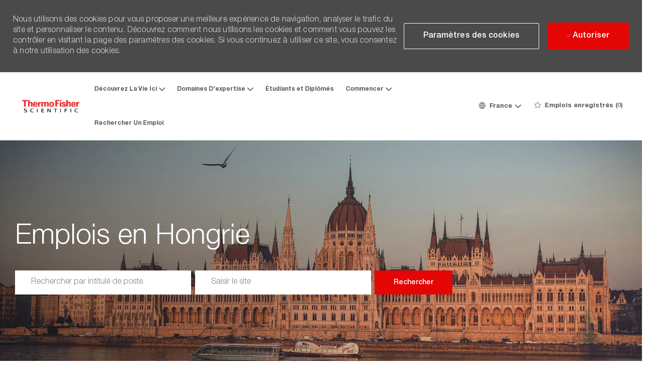

--- FILE ---
content_type: text/html; charset=UTF-8
request_url: https://jobs.thermofisher.com/fr/fr/hungary-jobs
body_size: 53412
content:
<!DOCTYPE html> 
<html lang="fr" data-ph-id="ph-page-element-page13-xrrKit" class="desktop fr_fr external"> 
 <!--<![endif]--> 
 <head data-ph-id="ph-page-element-page13-HTYXq6"><link rel="preconnect" href="https://cdn.phenompeople.com" /><link rel="preconnect" href="https://assets.phenompeople.com" /><link rel="preload" as="image" importance="high" href="https://cdn.phenompeople.com/CareerConnectResources/TFSCGLOBAL/fr_fr/common/image_gallery/architecture32529451920-copy-1568740726370.jpg" id="ph_image_preload" /><link rel="stylesheet" type="text/css" href="https://cdn.phenompeople.com/CareerConnectResources/TFSCGLOBAL/tenantcss/page/fr_fr/external/desktop/page185-prod/main-critical-css-1751029551602.css" id="criticalcss" data-global-css-src="https://cdn.phenompeople.com/CareerConnectResources/globalstyles/globalstyles-1659020793429.css" data-main-css-src="https://cdn.phenompeople.com/CareerConnectResources/TFSCGLOBAL/tenantcss/main-1750850291982.css" data-color-css-src="https://cdn.phenompeople.com/CareerConnectResources/TFSCGLOBAL/tenantcss/color-css-1669137728405.css" /><meta name="robots" content="index" /><meta property="og:image:height" content="200" /><meta property="og:image:width" content="200" /><meta property="og:description" content="Apply for jobs in Hungary at Thermo Fisher Scientific. Browse Our Opportunities and apply today to Thermo Fisher Scientific jobs in Hungary" /><meta property="og:title" content="Jobs in Hungary | Thermo Fisher Scientific jobs in Hungary" /><meta property="og:url" content="https://jobs.thermofisher.com/fr/fr/hungary-jobs" /><meta property="og:site_name" content="Thermo Fisher Scientific" /><meta property="og:image" content="https://cdn.phenompeople.com/CareerConnectResources/TFSCGLOBAL/social/socialpreview-1576470500376.png" /><meta property="og:type" content="website" />
  
  
  <meta property="fb:admins" content="" />
  
  
  
  
  
  
  <meta name="twitter:description" content="Apply for jobs in Hungary at Thermo Fisher Scientific. Browse Our Opportunities and apply today to Thermo Fisher Scientific jobs in Hungary" />
  <meta name="twitter:title" content="Jobs in Hungary | Thermo Fisher Scientific jobs in Hungary" />
  <meta name="twitter:image" content="https://cdn.phenompeople.com/CareerConnectResources/TFSCGLOBAL/social/Twitter-1576470353926.png" />
  <meta name="twitter:creator" content="@Careers - Thermo Fisher Scientific" />
  <meta name="twitter:site" content="@Thermo Fisher Scientific" />
  <meta name="twitter:card" content="summary_large_image" />
  <meta name="viewport" content="width=device-width, initial-scale=1" />
  <meta content="en" />
  <meta charset="UTF-8" />
  <meta name="keywords" content="résultats de la recherche d’emploi, $ {keywords}" key-keywords="default-search-results-keywords" />
  <meta name="description" content="Posez votre candidature à un emploi chez Thermo Fisher Scientific en Hongrie. Parcourez les offres d’emploi de Thermo Fisher Scientific en Hongrie et posez votre candidature dès aujourd’hui" key-description="default-search-results-description" description="Résultats de la recherche. Trouvez les offres d’emploi disponibles chez Thermo Fisher Scientific" />
  <meta name="layout" content="site-layout" data-ph-id="ph-page-element-page13-wn4n04" />
  <meta http-equiv="X-UA-Compatible" content="IE=edge, chrome=1" data-ph-id="ph-page-element-page13-r55bCY" /><link rel="canonical" href="https://jobs.thermofisher.com/fr/fr/hungary-jobs">
 
  <title data-ph-id="ph-page-element-page13-ZPnkar" key="default-search-results-title" language-overriden="true">Emplois en Hongrie | Emplois chez Thermo Fisher Scientific en Hongrie</title> 
  <link type="image/x-icon" href="https://cdn.phenompeople.com/CareerConnectResources/TFSCGLOBAL/fr_fr/desktop/assets/images/favicon.ico" rel="icon" data-ph-id="ph-page-element-page13-Vvp622" /> 
  <link rel="apple-touch-icon-precomposed" sizes="114x114" href="https://cdn.phenompeople.com/CareerConnectResources/TFSCGLOBAL/fr_fr/desktop/assets/images/h/apple-touch-icon.png" data-ph-id="ph-page-element-page13-rOIW0y" /> 
  <link rel="apple-touch-icon-precomposed" sizes="72x72" href="https://cdn.phenompeople.com/CareerConnectResources/TFSCGLOBAL/fr_fr/desktop/assets/images/m/apple-touch-icon.png" data-ph-id="ph-page-element-page13-br8818" /> 
  <link rel="apple-touch-icon-precomposed" href="https://cdn.phenompeople.com/CareerConnectResources/TFSCGLOBAL/fr_fr/desktop/assets/images/l/apple-touch-icon-precomposed.png" data-ph-id="ph-page-element-page13-ETOBQW" /> 
  <link rel="shortcut icon" href="https://cdn.phenompeople.com/CareerConnectResources/TFSCGLOBAL/fr_fr/desktop/assets/images/l/apple-touch-icon.png" data-ph-id="ph-page-element-page13-EJnFp0" /> 
  <link rel="apple-touch-startup-image" href="https://cdn.phenompeople.com/CareerConnectResources/TFSCGLOBAL/fr_fr/desktop/assets/images/l/splash.png" data-ph-id="ph-page-element-page13-ziigcY" /> 
   
  <script type="text/javascript">/*<!--*/ var phApp = phApp || {"widgetApiEndpoint":"https://jobs.thermofisher.com/widgets","country":"fr","deviceType":"desktop","locale":"fr_fr","absUrl":true,"refNum":"TFSCGLOBAL","cdnUrl":"https://cdn.phenompeople.com/CareerConnectResources","baseUrl":"https://jobs.thermofisher.com/fr/fr/","baseDomain":"https://jobs.thermofisher.com","phenomTrackURL":"jobs.thermofisher.com/fr/fr/phenomtrack.min.js","pageName":"search-results","siteType":"external","rootDomain":"https://jobs.thermofisher.com","pageId":"page13"}; phApp.ddo = {"siteConfig":{"status":"success","errorCode":null,"errorMsg":null,"data":{"settingsIdentifiersFileUrl":"https://cdn.phenompeople.com/CareerConnectResources/pcs/common/1765810488809-classesForCms.js","phwPxScrVerionUrl_old":"pcs/common/1749810627131-phw-px-hadlr.js","thirdPartyLibraries":{"internal":["heap-analytics","open-replay"]},"phBridgeEvents":["apply_click","job_preview_click"],"imEagerLoadDdoList":[{"name":"getProfileStatus","cache":false},{"name":"getRegionLocales","cache":true},{"name":"getIMConfigurations","cache":true},{"name":"getClientReferFlow","cache":true},{"name":"imVariantsConfigInfo","cache":true},{"name":"mergedProfile","cache":false},{"name":"getProfileWeightage","cache":false},{"name":"masterFrequencyV1","cache":true},{"name":"userAlertSettings","cache":true},{"name":"fitScoreSettingsIM","cache":true},{"name":"employeeSearchConfig","cache":true},{"name":"getEmployeeProfile","cache":false},{"name":"getGroupInfo","cache":true},{"name":"getAppliedJobs","cache":true},{"name":"getProfileFieldsSettings","cache":true}],"filePicker":{"dropbox":{"clientId":"1vpordy4ijn2x08","devkey":""}},"ignoreCovidWidgetPagesList":["chatbot"],"uniqueEventSubsList":["getUserProfileData"],"smoothAnchorSettings":{"ignore":true},"embedScriptVersion":"0.9.4","isUrlLowerForSeo":false,"recommendedTrackingConfig":{"category":{"storageKey":"categories","ddoKeysToStore":["category"],"maxKeysToStore":"4"},"job":{"storageKey":"jobsViewed","ddoKeysToStore":["jobSeqNo"],"maxKeysToStore":"4"},"search-results":[{"storageKey":"keywords","ddoKeysToStore":["keywords"],"maxKeysToStore":"4"},{"storageKey":"locations","ddoKeysToStore":["location","field"],"maxKeysToStore":"4"}]},"debounceTimer":350,"eagerLoadDDOsToSkipLazyCalls":["apply"],"ignoreCookiePages":["chatbot"],"trustArc":{"attr":{"id":"truste-show-consent"},"actionMethod":"truste.eu.clickListener"},"elementsToLoadByModule":{"videoAssessment":[{"tag":"link","attributes":{"href":"https://cdn.phenompeople.com/CareerConnectResources/common/video-platform/js/vs-master-theme-1744368002549.css","rel":"stylesheet","type":"text/css"}}],"automationEngine":[{"tag":"script","attributes":{"src":"https://cdn.phenompeople.com/CareerConnectResources/hvh/aeBootstrapper1.js","type":"text/javascript"},"elementId":"aeBundle"}],"onboarding":[{"tag":"link","attributes":{"href":"https://pp-cdn.phenompeople.com/CareerConnectResources/st/common/video-platform/js/onboarding-theme.css","rel":"stylesheet","type":"text/css"},"elementId":"onboardingTheme"},{"tag":"link","attributes":{"href":"https://pp-cdn.phenompeople.com/CareerConnectResources/st/common/video-platform/js/form-renderer.css","rel":"stylesheet","type":"text/css"},"elementId":"onboardingFormRenderer"}]},"globalManagedWidgetIds":["8b82bfdaafd4d8504005407db933c9a6"],"phwPxScrVerionUrl_bkp":"common/js/canvas/vendor/phw-px-hadlr-1.3.js","securiti":{"attr":{"href":"javascript:showConsentPreferencesPopup()"}},"maps":{"google":{"apiScript":"https://maps.googleapis.com/maps/api/js","clusterJsScript":"markerclusterer-v1.js","gmapsInfoBoxScript":"gmaps-infobox-v1.js","phpppeak":"QUl6YVN5QnFNLXJXMHItc1I5UGVyTkF2dnNtemJCZW9GdTNZY3o4"},"mapbox":{"mapboxScript":"mapbox-gl.js","superClusterJsScript":"supercluster.min.js","phpppeak":"cGsuZXlKMUlqb2ljR2hsYm05dGNHVnZjR3hsSWl3aVlTSTZJbU5xYTNkcmVEVmtaREI0WVdFemFtOWhNWHAwZVdWcWJYZ2lmUS5NcG5hMUtJcVU4R2o2empQeTRpeWd3"},"mapboxCN":{"mapboxScript":"mapbox-gl-v1.1.0.js","superClusterJsScript":"supercluster.min.js","mapboxTurf":"mapbox-turf.min-v1.js","mapboxSearch":"mapbox-gl-geocoder.min.js","mapboxDirections":"mapbox-gl-directions.js","enableDirections":true,"baseApiUrl":"https://api.mapbox.cn","phpppeak":"cGsuZXlKMUlqb2ljR2hsYm05dGNHVnZjR3hsSWl3aVlTSTZJbU5xYTNkcmVEVmtaREI0WVdFemFtOWhNWHAwZVdWcWJYZ2lmUS5TcmwyLXB3M3hEUmlseW1FakVvZWln"}},"otPrivacyPolicyScript":"https://cdn.phenompeople.com/CareerConnectResources/prod/pcs/common/ot-priv-pol-3.0.js","ignoreLinkedInStateParam":false,"tokenConfiguredTenants":{"refNums":["RBCAA0088"]},"fetchBlogShareSettingsFromSiteconfig":true,"pxScrVerionUrl_bkp":"common/js/vendor/ph-px-hadlr-1.15.js","phwPxScrVerionUrl_bkp_new":"pcs/common/phw-px-hadlr.js","oneTrust":{"class":["ot-sdk-show-settings"]},"videoScreeningGlobalStyles":"https://pp-cdn.phenompeople.com/CareerConnectResources/st/common/video-platform/js/ph-vs-global-styles-v1.css","cdnConfig":{"cdnDdos":["fitScoreSettings","landingPageOverview","categoryContentV2","candidateProfileConfig","categoryMasterData","jobTagSettings","getBusinessRules","getMasterCategories","categoryMasterDataV2","caasFetchRawConfig","globalSearchConfig","categoryContent","siteBranding","blogsharewidgetsettings","audiencePxWidgetConfig","jobsharewidgetsettings","npsConfig","socialConnectOptions","getRegionLocales","jobLogoConfig","supportedLanguages","getMasterLocations","locationmapsettings","pxAudJobwidgetsettings","getRegionLocales","eventsharewidgetsettings","jobwidgetsettings","fyfConfig","getPiiConsentConfig","glassdoorReviews","masterFrequencyV1","getWidgetVersions"],"globallyManagedDdos":["getWidgetVersions"],"cdnUrl":"https://content-us.phenompeople.com","pageNameLevelDdos":[],"pageIdlevelDdos":[]},"platformLevelTriggers":[{"triggerCondition":[{"operand":"AND","conditions":[{"triggerType":"site_config_based_trigger","triggerMetadata":{"configKey":["aiSummaryEnabled"]}}]}],"triggerActions":[{"actionType":"load_widget","actionMetadata":{"widgetId":"zVydrA","instanceId":"inzVydrA","placementDataByPage":{"job":{"selector":"[data-func-widget-id^=\"ph-job-details-v1-job-nav\"]","position":"before"}},"defaultPlacementData":{"selector":"[data-func-widget-id^=\"ph-job-details-v1-job-nav\"]","position":"before"}}}]}],"crawlerUserAgents":"Screaming Frog|googlebot|yahoo|bingbot|baiduspider|facebookexternalhit|twitterbot|rogerbot|linkedinbot|embedly|showyoubot|outbrain|pinterest|slackbot|vkShare|W3C_Validator|redditbot|Applebot|WhatsApp|flipboard|tumblr|bitlybot|SkypeUriPreview|nuzzel|Discordbot|Google Page Speed|Qwantify|pinterestbot|Custom|msnbot|DuckDuckBot|BingPreview|spider|MJ12bot|deepcrawl|Chrome-Lighthouse","siteSettings":{"locationSlider":false,"glassdoor":{},"glassdoorReviews":{},"twitter":{},"securePages":["candidateaccount"],"refineSearch":{"enabledFacets":["category","country","state","city","remote"],"facetDisplayNames":{"category":"Cat\u00E9gorie","country":"Pays","state":"Etat","city":"Ville","remote":"Sur site/ \u00C0 distance"},"facetPlaceholderNames":{"category":"Cat\u00E9gorie","country":"Pays","state":"Etat","city":"Ville","remote":"Sur site/ \u00C0 distance"},"defaultFacetsToOpen":["category"]},"linkedIn":{"phpppeak":"NzUyeGUxY2llbzh1dHY=","apiKey":"752xe1cieo8utv"},"gdpr":{"cookieType":"persistent","enabled":true},"iscdnEnabled":true,"oauth":{"google":{"loginUrl":"https://accounts.google.com/o/oauth2/auth","logoutUrl":"https://www.google.com/accounts/Logout?continue=https://appengine.google.com/_ah/logout","clientId":"876228513716-npfer46h51po4nn5c1pafndsg87i2bm7.apps.googleusercontent.com","scope":"https://www.googleapis.com/auth/userinfo.profile https://www.googleapis.com/auth/userinfo.email https://www.googleapis.com/auth/user.phonenumbers.read","redirectUri":"/socialAuth/g","response_type":"code"},"facebook":{"loginUrl":"https://www.facebook.com/dialog/oauth","logoutUrl":"","clientId":"1633947069976673","redirectUri":"/socialAuth/fb","scope":"email public_profile","response_type":"code"},"linkedIn":{"loginUrl":"https://www.linkedin.com/oauth/v2/authorization","logoutUrl":"https://api.linkedin.com/uas/oauth/invalidateToken","clientId":"78irjf004hr2h9","redirectUri":"/socialAuth/li","scope":"r_liteprofile r_emailaddress","response_type":"code"}}},"size":"10","refNum":"TFSCGLOBAL","siteVariant":"external","iubenda":{"class":["iubenda-cs-preferences-link"],"attr":{"href":"javascript:_iub.cs.ui.openPreferences()"}},"isNativeEmailClientForBlog":true,"iscdnEnabled":true,"trackingConfig":{"ddoDataPath":{"jobDetail":"data.job"},"job_category_click":{"trait14":"key"},"job_category_search_click":{"trait14":"key"},"play_click":{"trait260":"videotype","videoId":"videoid"},"pause_click":{"trait260":"videotype","videoId":"videoid"},"similar_job_click":{"trait12":"jobSeqNo","related":{"ddo":[{"name":"jobDetail","data":{"trait5":"jobSeqNo","trait14":"category"}}]}},"linkedin_recommended_job_click":{"trait5":"jobSeqNo","trait14":"category"},"recently_viewed_job_click":{"trait5":"jobSeqNo","trait14":"category"},"recommended_job_click":{"trait5":"jobSeqNo","trait14":"category"},"next_click":{"trait254":"stepName","typedValue":"typedValue","selected_values":"selected_values"},"ddo_failure":{"trait254":"stepName","response":"response","ddoKey":"ddoKey"},"ddo_error":{"trait254":"stepName","error":"error","ddoKey":"ddoKey"},"skip_questions_click":{"trait254":"stepName"},"previous_click":{"trait254":"stepName"},"registration_submit":{"trait27":"email","trait15":"firstName","trait24":"phone"},"edit_profile_information":{},"resume_remove_click":{},"profile_questions_click":{},"resume_upload_click":{},"create_profile_click":{},"upload_new_file_click":{},"clear_text_click":{"trait6":"clearSearchValue"},"send_feedback_click":{"userFeedback":"userFeedback"},"submit_rating_click":{"userRating":"userRating"},"near_job_click":{"trait5":"jobSeqNo","trait14":"category"},"suggestions":{"stepName":"stepName","typed_values":"typed_values","selected_values":"selected_values"},"fyf_step_loaded":{"step":"step"},"fyf_options_closed":{},"favorite_job_click":{"trait5":"jobSeqNo","trait14":"category"},"job_added_to_jobcart":{"trait5":"jobSeqNo","trait14":"category"},"job_unfavorited":{"trait5":"jobSeqNo","trait14":"category"},"job_favorite_delete_click":{"trait5":"jobSeqNo","trait14":"category"},"type_ahead_search":{},"similar_job_see_more_click":{},"linkedin_login_click":{},"linkedin_logout_click":{},"view_all_glassdoor_reviews_click":{},"homepage_category_click":{"trait14":"key"},"category_click":{"trait14":"key"},"job_click":{"trait5":"jobSeqNo","trait14":"category"},"previous_job_click":{"trait5":"jobSeqNo"},"next_job_click":{"trait5":"jobSeqNo"},"linkedin_recommended_category_click":{"trait14":"category"},"back_to_search_results_click":{},"share_event":{"trait269":"eventScheduleId","trait213":"provider"},"blog_click":{"trait283":"url"},"blog_category_click":{"trait14":"categoryName"},"next_blog_click":{"trait283":"url"},"previous_blog_click":{"trait283":"url"},"blog_details_view":{"trait283":"blog"},"navigate_to_tweet_click":{"tweetUrl":"tweetUrl"},"fit_level_loaded":{"jobsFitLevel":"jobsFitLevel","totalJobs":"totalJobs","availableFitLevelCount":"availableFitLevelCount"},"smart_tags_loaded":{"smartJobTags":"smartJobTags","totalJobs":"totalJobs","availableJobTagCount":"availableJobTagCount"},"edit_role_click":{"trait13":"trait13"},"select_role_click":{"trait13":"trait13","trait260":"trait260"},"save_employee_info_click":{"trait62":"trait62"},"update_employee_info_click":{"trait62":"trait62"},"signIn_click":{"trait260":"trait260","userId":"userName"},"signUp_click":{"trait260":"trait260","userId":"userName"},"reset_password_click":{"trait260":"trait260","userId":"userName"},"create_password_click":{"trait260":"trait260","type":"type"},"app_download_click":{"trait260":"appName","videoScreenId":"videoScreenId","videoScreenInterviewId":"videoScreenInterviewId"},"user_decline_click":{"trait5":"videoScreenId","trait14":"category","videoScreenId":"videoScreenId","videoScreenInterviewId":"videoScreenInterviewId"},"user_accept_click":{"trait5":"videoScreenId","trait14":"category","trait261":"userId","videoScreenId":"videoScreenId","videoScreenInterviewId":"videoScreenInterviewId"},"start_process_click":{"trait5":"videoScreenId","trait14":"category","trait261":"userId","videoScreenId":"videoScreenId","videoScreenInterviewId":"videoScreenInterviewId"},"accept_practice_click":{"trait261":"userId","videoScreenId":"videoScreenId","videoScreenInterviewId":"videoScreenInterviewId"},"reject_practice_click":{"trait261":"userId","videoScreenId":"videoScreenId","videoScreenInterviewId":"videoScreenInterviewId"},"answer_record_click":{"trait5":"videoScreenId","trait14":"category","trait261":"userId","videoScreenId":"videoScreenId","videoScreenInterviewId":"videoScreenInterviewId","videoScreenQuestionId":"videoScreenQuestionId"},"answer_submit_click":{"trait5":"videoScreenId","trait14":"category","trait261":"userId","videoScreenId":"videoScreenId","videoScreenInterviewId":"videoScreenInterviewId"},"answer_retake_click":{"trait5":"videoScreenId","trait14":"category","trait261":"userId","videoScreenId":"videoScreenId","videoScreenInterviewId":"videoScreenInterviewId","videoScreenQuestionId":"videoScreenQuestionId"},"answer_continue_click":{"trait5":"videoScreenId","trait14":"category","trait261":"userId","videoScreenId":"videoScreenId","videoScreenInterviewId":"videoScreenInterviewId","videoScreenQuestionId":"videoScreenQuestionId"},"answer_review_click":{"trait5":"videoScreenId","trait14":"category","trait261":"userId","videoScreenId":"videoScreenId","videoScreenInterviewId":"videoScreenInterviewId","videoScreenQuestionId":"videoScreenQuestionId"},"submit_application_click":{"trait5":"videoScreenId","trait14":"category","trait261":"userId","videoScreenId":"videoScreenId","videoScreenInterviewId":"videoScreenInterviewId"},"export_videos_click":{"trait5":"videoScreenId","trait14":"category","trait261":"userId","videoScreenId":"videoScreenId","videoScreenInterviewId":"videoScreenInterviewId"},"restart_application_click":{"trait5":"videoScreenId","trait14":"category","trait261":"userId","videoScreenId":"videoScreenId","videoScreenInterviewId":"videoScreenInterviewId"},"start_now_click":{"trait5":"videoScreenId","trait14":"category","trait261":"userId","videoScreenId":"videoScreenId","videoScreenInterviewId":"videoScreenInterviewId"},"continue_process_click":{"trait5":"videoScreenId","trait14":"category","trait261":"userId","videoScreenId":"videoScreenId","videoScreenInterviewId":"videoScreenInterviewId"},"contact_recruiter_click":{"trait261":"userId","videoScreenId":"videoScreenId","videoScreenInterviewId":"videoScreenInterviewId"},"agree_click":{"videoScreenId":"videoScreenId","videoScreenInterviewId":"videoScreenInterviewId"},"submit_feedback_click":{"rating":"rating","feedback":"feedback","videoScreenId":"videoScreenId","videoScreenInterviewId":"videoScreenInterviewId"},"video-upload-error":{"url":"url","status":"status","questionId":"questionId","response":"response"},"apply_thank_you_loaded":{"hvhConfig":"hvhConfig"},"hvh_asset_initiated":{"thankYouUri":"thankYouUri"},"hvh_asset_res":{"res":"res"}},"lqipImage":"https://assets.phenompeople.com/CareerConnectResources/common/assets/images/gray.png","isHvhishvhjobApply":true,"navItems":{"showExternalEvents":false,"candidateHome":false,"cdnCaasContentUrl":"https://content-us.phenompeople.com/api/content-delivery/caasContentV1","eventsEnabled":false,"blogsEnabled":true,"navMenuItems":["blogs"],"cdnCaasContentEnabled":true,"showExternalBlogs":true,"navMenuItemsData":{"blogs":{"url":"https://jobs.thermofisher.com/fr/fr/blog"},"events":{"url":"https://jobs.thermofisher.com/fr/fr/events"}}},"imageLoadType":{"desktop":"progressive","mobile":"lazy"},"resumableUploadConfig":{"chunkSize":"1","simultaneousUploads":"1","allowedVideoFormats":["mp4","m4p","m4v","mov","qt","avi","wmv","webm","mpg","mpeg"]},"locale":"fr_fr","siteLevelWidgetBindables":{"97e696f90c1e5c417da8b4484b49c7b0":{"locationSearch":true},"ad204a0c40fc1a98d614669f1bc50ab3":{"locationSearch":true}},"phwPxScrVerionUrl":"https://cdn.phenompeople.com/CareerConnectResources/pcs/common/phw-px-hadlr-1759419021369.js","vendorScripts":{"jquery":"jquery-3.6.1.min.js","jqueryMigrate":"jquery-migrate.min-1.1.js","plyrScript":"plyr-3.7.8.js","plyrStyle":"plyr-3.7.8_1.css","videojs-wavesurfer":"videojs-wavesurfer_3.9.0.js","wavesurfer":"wavesurfer_6.6.4.min.js","wavesurfer-microphone":"wavesurfer.microphone.min_6.6.4.js","mediaInfo":"mediainfo_0.1.9.min.js"},"phwPxScrVerionUrl_1":"prod/pcs/common/phw-px-hadlr-1728036837721.js","widgetScriptsConfig":{"cdnBaseUrl":"https://pp-cdn.phenompeople.com","widgetScriptPath":"CareerConnectResources/pp/agWidgets"},"ally":{"layerEnabled":true,"cdnUrl":"/common/js/ally/ph-ally-v1.1.js","allyScript":"/common/js/ally/ph-ally-layer-v1.19.js","allySkipToContent":{"isEnabled":true,"selectors":"#skip-content, #ph-skip-content, #skipToMainContent, .ae-skipto-main"},"reorderCookie":true,"userAgent":"AudioEye"},"pxScrVerionUrl":"https://cdn.phenompeople.com/CareerConnectResources/pcs/common/1755880496065-ph-px-hadlr-1.0.js","videoAssessmentPagesList":["video-assessment-landing-page","video-assessment-recording","video-assessment-thankyou","interview-landing-page","interview-recording","interview-thankyou","video assessment landing page","video assessment recording","video assessment thankyou","interview landing page","interview recording","interview thankyou","screening-welcome","screening-answering","screening-thankyou"],"oauth":{"indeed":{"clientId":"bd63e9975aacf4577c4662fcb002494dcb83887f82d51453405f60b29c77609a"},"xing":{"clientId":"c3bdfb74291c0e358e89"},"linkedIn":{"loginUrl":"https://www.linkedin.com/oauth/v2/authorization","logoutUrl":"https://api.linkedin.com/uas/oauth/invalidateToken","clientId":"78irjf004hr2h9","redirectUri":"/socialAuth/li","scope":"r_liteprofile r_emailaddress","response_type":"code"},"google":{"loginUrl":"https://accounts.google.com/o/oauth2/auth","logoutUrl":"https://www.google.com/accounts/Logout?continue=https://appengine.google.com/_ah/logout","clientId":"876228513716-npfer46h51po4nn5c1pafndsg87i2bm7.apps.googleusercontent.com","scope":"https://www.googleapis.com/auth/userinfo.profile https://www.googleapis.com/auth/userinfo.email https://www.googleapis.com/auth/user.phonenumbers.read","redirectUri":"/socialAuth/g","response_type":"code"},"google-signin":{"loginUrl":"https://accounts.google.com/o/oauth2/auth","logoutUrl":"https://www.google.com/accounts/Logout?continue=https://appengine.google.com/_ah/logout","clientId":"876228513716-npfer46h51po4nn5c1pafndsg87i2bm7.apps.googleusercontent.com","scope":"https://www.googleapis.com/auth/userinfo.profile https://www.googleapis.com/auth/userinfo.email https://www.googleapis.com/auth/user.phonenumbers.read","redirectUri":"/iauth/g","response_type":"code"},"facebook":{"loginUrl":"https://www.facebook.com/dialog/oauth","logoutUrl":"","clientId":"1633947069976673","redirectUri":"/socialAuth/fb","scope":"email public_profile","response_type":"code"}},"phpppecak":{"clientId":"aPuJFtcvVzuUHrqeLmPL36170","userZone":true,"phpppeat":"YXBpMTUxNDQ4Mjg4NEh5bEROOHRxYTZtZ1F4V0NwbmpvMzYxNzA="},"pageNameMap":{"404":"404_page_view","home":"home_page_view","category":"job_category_page_view","job":"job_details_view","search-results":"search_result_page_view","apply":"apply_page_view","glassdoorReviews":"glassdoor_reviews_page_view","jobcart":"favorites_page_view","jointalentcommunity":"jtc_page_view","featuredOpportunities":"job_category_page_view","businessUnit":"job_category_page_view","event":"event_details_view","events":"event_results_page_view","saved-jobs":"favorites_page_view","blogarticle":"blog_details_page","video-assessment-landing-page":"video_assessment_landing_page_view","video-assessment-recording":"video_assessment_recording_page_view","video-assessment-thankyou":"video_assessment_thankyou_page_view","interview-landing-page":"interview_landing_page_view","interview-recording":"interview_recording_page_view","interview-thankyou":"interview_thankyou_page_view","screening-welcome":"screening_welcome_page_view","screening-answering":"screening_answering_page_view","screening-outro":"screening_thankyou_page_view"},"blogsharewidgetsettings":{"options":[{"name":"whatsapp","order":0,"baseUrl":"https://api.whatsapp.com/send?&text=","eventName":"Share_whatsapp","settings":{"icon":"icon-whatsapp-1","iconBrandColor":"","popUpParams":"resizable,scrollbars,status,height=500,width=500","params":{},"label":false},"isSelected":true},{"name":"linkedin","order":1,"baseUrl":"https://www.linkedin.com/shareArticle?mini=true&url=","eventName":"share_blog","settings":{"icon":"icon-linkedin-2","iconBrandColor":"","popUpParams":"resizable,scrollbars,status,height=500,width=500","params":{"title":"shareInfoText"},"label":false},"isSelected":true},{"name":"facebook","order":3,"baseUrl":"https://facebook.com/sharer.php?u=","eventName":"share_blog","settings":{"icon":"icon-facebook","iconBrandColor":"","popUpParams":"resizable,scrollbars,status,height=500,width=500","params":{"t":"shareInfoText"},"label":false},"isSelected":true},{"name":"twitter","order":0,"baseUrl":"https://twitter.com/share?url=","eventName":"share_blog","settings":{"icon":"icon-twitter","iconBrandColor":"","popUpParams":"resizable,scrollbars,status,height=500,width=500","params":{"text":"shareInfoText"},"label":false},"isSelected":true},{"name":"email","order":6,"baseUrl":"","eventName":"share_blog","settings":{"icon":"icon-email-2","iconBrandColor":"","popUpParams":"resizable,scrollbars,status,height=500,width=500","params":{},"label":false},"isSelected":true}],"brandStyle":true,"widgetStyle":"style3","isInline":true,"size":"16","spacing":"21","color":"#fff","backgroundColor":"#ggg","height":"34","width":"34","line-height":"30","lineHeight":"30","borderWidth":"1","borderStyle":"solid","borderColor":"transparent","borderRadius":"100","locale":"en_us","siteVariant":"external"},"botEnabled":false,"onboardingPagesList":["onboarding-tasks","onboarding-home","Onboarding-Tasks","Onboarding-Home"],"kalturaConfig":{"partnerId":"2716851","playerId":"45245971"},"pxScrVerionUrl_backup":"https://cdn.phenompeople.com/CareerConnectResources/pcs/common/1744722002080-ph-px-hadlr.js","mapBoxGlScript":"mapbox-gl-v1.1.0.js","urlMap":{"home":"home","category":"c/:category","job":"job/:jobId/:title","service":"service/:jobId/:title","jobcart":"jobcart","search-results":"search-results","glassdoor-reviews":"glassdoor-reviews","event":"event/:eventScheduleId/:title","events":"events","talentcommunity":"talentcommunity","talentcommunityupdate":"talentcommunityupdate","blogarticle":"blogarticle/:url","jobalert":"jobalert","employee-profile":"employeeprofile","editprofile":"editprofile","businessUnit":":url","featuredOpportunities":":url","di_about":"di/about/:groupId","di_details":"di/details/:groupId","di_events":"di/events/:groupId","di_groups":"di/groups","di_highlights":"di/highlights/:groupId","di_jobs":"di/jobs/:groupId","di_members":"di/members/:groupId","referrals_candidate":"referrals/candidate","referrals_referredcandidates":"referrals/referredcandidates","referrals_friendsinterests":"referrals/friendsinterests","referrals_home":"referrals/home","referrals_candidatesuniversity":"referrals/candidatescompany","employees_home":"employees/home","lms_courses":"lms/courses","lms_savedcourses":"lms/savedcourses","gigs_details":"gigs/details/:gigId","gigs_searchresults":"gigs/searchresults","nla_home":"nla/home","nla_search":"nla/search","gigs_manage":"gigs/manage","gigs_applications":"gigs/applications","gigs_applicants":"gigs/applicants/:gigId","events_event":"events/event/:eventScheduleId/:title","events_home":"events/home","my-profile":"myprofile","cp_createpath":"cp/createpath","cp_home":"cp/home","cp_explore":"cp/explore","mentoring_relationship":"mentoring/relationship/:mentorshipId","mentoring_mentees":"mentoring/mentees","mentoring_mentors":"mentoring/mentors","mentoring_searchresults":"mentoring/searchresults","settings":"settings","story":"story/:contentId/:title","video-assessment-landing-page":"video-assessment-landing-page","video-assessment-recording":"video-assessment-recording","video-assessment-thankyou":"video-assessment-thankyou","forwardApply":"hvhapply","interview-landing-page":"interview-landing-page","interview-recording":"interview-recording","interview-thankyou":"interview-thankyou","roles_details":"roles/details/:jobCode/:jobTitle","roles_search-results":"roles/searchresults","screening-welcome":"screening-welcome","screening-answering":"screening-answering","screening-thankyou":"screening-thankyou","pmr_review":"pmr/review/:formId","alumni_my-profile":"alumni/myprofile"},"categoryUrlMap":{"TFSCGLOBAL_Sales_Business_Development":"c/ventes-et-d\u00E9veloppement-commercial-jobs","TFSCGLOBAL_Laboratory_Services":"c/services-de-laboratoire-jobs","TFSCGLOBAL_Marketing_Communications":"c/communications-et-marketing-jobs","TFSCGLOBAL_Research_Development":"c/recherche-d\u00E9veloppement-jobs","TFSCGLOBAL_Corporate":"c/fonctions-corporate-jobs","TFSCGLOBAL_IT_Data_Tech":"c/informatique-donn\u00E9es-et-technologie-jobs","TFSCGLOBAL_Other":"c/autres-jobs","TFSCGLOBAL_Human_Resources":"c/ressources-humaines-jobs","TFSCGLOBAL_Quality_Regulatory":"c/qualit\u00E9-et-affaires-r\u00E8glementaires-jobs","TFSCGLOBAL_Clinical_Research":"c/recherche-clinique-jobs","TFSCGLOBAL_Customer_Technical_Support":"c/service-client-et-support-technique-jobs","TFSCGLOBAL_Engineering":"c/ing\u00E9nierie-jobs","TFSCGLOBAL_Students_Internships":"c/etudiants-et-stagiaires-jobs","TFSCGLOBAL_Operations":"c/op\u00E9rations-jobs","TFSCGLOBAL_Finance":"c/finance-jobs"},"isNativeEmailClient":true,"captchaConfig":{"useCaptcha":false,"siteKey":"6LcV6MIUAAAAAN99to_j66BSDkGwjWcsjh2iTj1W","scriptSrc":"https://www.google.com/recaptcha/api.js?render=explicit&hl={{locale}}","divId":"ph-custom-captcha"},"automationEnginePagesList":["hvh-apply2","hvh apply","hvh apply2","hvhapply","hvh-apply","Hvh apply2","schedule-slot","onboarding","Onboarding","onboarding-tasks","onboarding-home","Onboarding-Tasks","Onboarding-Home"]},"reqData":null},"caasLazyLoadWidgetVersions":{"status":"success","errorCode":null,"errorMsg":null,"data":{"pcs-content-v1":"https://pp-cdn.phenompeople.com/CareerConnectResources/prod/common/js/caas-platform/widgets/pcs-content-v1/pcs-content-v1-1683892274455.js","pcs-candidate-login-v1":"https://cdn.phenompeople.com/CareerConnectResources/common/js/caas-platform/widgets/pcs-candidate-login-v1/pcs-candidate-login-v1-1758297524194.js","pcs-component-v1":"https://pp-cdn.phenompeople.com/CareerConnectResources/pp/common/js/caas-platform/widgets/pcs-component-v1/pcs-component-v1-1617346843242.js","pcs-social-connect-v1":"https://cdn.phenompeople.com/CareerConnectResources/common/js/caas-platform/widgets/pcs-social-connect-v1/pcs-social-connect-v1-1718280248289.js","pcs-header-v1":"https://cdn.phenompeople.com/CareerConnectResources/common/js/caas-platform/widgets/pcs-header-v1/pcs-header-v1-1758297551522.js","pcs-menu-list-v1":"https://cdn.phenompeople.com/CareerConnectResources/common/js/caas-platform/widgets/pcs-menu-list-v1/pcs-menu-list-v1-1765452666585.js","pcs-job-cart-count-v1":"https://pp-cdn.phenompeople.com/CareerConnectResources/prod/common/js/caas-platform/widgets/pcs-job-cart-count-v1/pcs-job-cart-count-v1-1652708896808.js","pcs-language-selector-v2":"https://cdn.phenompeople.com/CareerConnectResources/common/js/caas-platform/widgets/pcs-language-selector-v2/pcs-language-selector-v2-1714483631689.js"},"reqData":null},"eagerLoadRefineSearch":{"status":200,"hits":0,"totalHits":0,"data":{"jobs":[],"aggregations":[{"field":"country","value":{"Hungary":0}},{"field":"city","value":{}},{"field":"state","value":{}},{"field":"remote","value":{}},{"field":"category","value":{}}],"SEARCH_CONFIG":{"contextualSearch":false,"isSuggestionsEnabled":true},"suggestions":{},"ui_skills_selection":null,"ui_selections":{"country":["Hungary"]},"locationData":{"place_id":"","latitude":"","longitude":"","aboveMaxRadius":"true","placeVal":"","sliderRadius":"305"},"keywords":"","subsearch":null},"eid":{"trialIndex":-1,"eid":"69711ddcc43a382a170ba6e7","searchType":"landingPage","isMultiLingualVectorApplied":false,"query":"country.country_sort:(\"Hungary\")","variant":0,"banditId":"","keywordLanguage":"en"}},"flashParams":{}}; phApp.experimentData = {}; phApp.inlinePreview = false;phApp.eagerLoadDDOs = ["eagerLoadRefineSearch","jobwidgetsettings","siteConfig"];phApp.eagerLoadParams = {"rk":"l-hungary-search-page","sortBy":"Most relevant"};; phApp.sessionParams = {"csrfToken":"1ad687c40bf9409fa13806c1d41b6d96","pageType":"landingPage","jdsource":"","rk":"l-hungary-search-page","sortBy":"Most%20relevant","from":"0","pageName":"Hungary%20Search%20Page"}; /*-->*/</script>
  
  
  
  
  
  <script type="text/javascript">phApp.urlMap = {"featuredOpportunities":":url", "businessUnit":":url", "category": "c/:category","job": "job/:jobSeqNo/:title","glassdoor-reviews": "glassdoor-reviews", "search-results" : "search-results", "home" : "home", "jobcart" : "jobcart"} </script>
  <script type="text/javascript">phApp.ddoRealPath = {"jobDetail": "data.job"}</script>
  
  
  
  
  
  
  
  
  
  
  
  
  
  
  
  
  
  
 <script type="text/javascript">phApp.pageName = "Mexico"; phApp.pageType = "landingPage"; phApp.pageId = "page60-prod";</script><script type="text/javascript">phApp.rootDomain = "https://jobs.thermofisher.com"</script><script type="text/javascript">phApp.siteType = "external"</script><script type="text/javascript"> phApp.baseUrl = "https://jobs.thermofisher.com/fr/fr/"; phApp.widgetApiEndpoint = "https://jobs.thermofisher.com/widgets"; phApp.phenomTrackURL = "jobs.thermofisher.com/fr/fr/phenomtrack.min.js"</script><script type="text/javascript">phApp.country = "global";</script><script type="text/javascript">phApp.baseUrl = "https://jobs.thermofisher.com/fr/fr/";</script><script type="text/javascript">phApp.baseDomain = "https://jobs.thermofisher.com";</script><script type="text/javascript">phApp.widgetApiEndpoint = "https://jobs.thermofisher.com/widgets";</script><script type="text/javascript">phApp.pageId = "page122-prod";</script><script type="text/javascript">phApp.locale = "fr_fr";</script><script type="text/javascript">phApp.pageName = "cl-australia-search-page";</script><script type="text/javascript">phApp.siteType = "external";</script><script type="text/javascript">phApp.country = "global";</script><script type="text/javascript">phApp.baseUrl = "https://jobs.thermofisher.com/fr/fr/";</script><script type="text/javascript">phApp.baseDomain = "https://jobs.thermofisher.com";</script><script type="text/javascript">phApp.widgetApiEndpoint = "https://jobs.thermofisher.com/widgets";</script><script type="text/javascript">phApp.pageId = "page125-prod";</script><script type="text/javascript">phApp.locale = "fr_fr";</script><script type="text/javascript">phApp.pageName = "cl-belgium-search-page";</script><script type="text/javascript">phApp.siteType = "external";</script><script type="text/javascript">phApp.country = "global";</script><script type="text/javascript">phApp.baseUrl = "https://jobs.thermofisher.com/fr/fr/";</script><script type="text/javascript">phApp.baseDomain = "https://jobs.thermofisher.com";</script><script type="text/javascript">phApp.widgetApiEndpoint = "https://jobs.thermofisher.com/widgets";</script><script type="text/javascript">phApp.pageId = "page126-prod";</script><script type="text/javascript">phApp.locale = "fr_fr";</script><script type="text/javascript">phApp.pageName = "cl-brazil-search-page";</script><script type="text/javascript">phApp.siteType = "external";</script><script type="text/javascript">phApp.country = "global";</script><script type="text/javascript">phApp.baseUrl = "https://jobs.thermofisher.com/fr/fr/";</script><script type="text/javascript">phApp.baseDomain = "https://jobs.thermofisher.com";</script><script type="text/javascript">phApp.widgetApiEndpoint = "https://jobs.thermofisher.com/widgets";</script><script type="text/javascript">phApp.pageId = "page127-prod";</script><script type="text/javascript">phApp.locale = "fr_fr";</script><script type="text/javascript">phApp.pageName = "cl-canada-search-page";</script><script type="text/javascript">phApp.siteType = "external";</script><script type="text/javascript">phApp.country = "global";</script><script type="text/javascript">phApp.baseUrl = "https://jobs.thermofisher.com/fr/fr/";</script><script type="text/javascript">phApp.baseDomain = "https://jobs.thermofisher.com";</script><script type="text/javascript">phApp.widgetApiEndpoint = "https://jobs.thermofisher.com/widgets";</script><script type="text/javascript">phApp.pageId = "page138-prod";</script><script type="text/javascript">phApp.locale = "fr_fr";</script><script type="text/javascript">phApp.pageName = "cl-china-search-page";</script><script type="text/javascript">phApp.siteType = "external";</script><script type="text/javascript">phApp.country = "global";</script><script type="text/javascript">phApp.baseUrl = "https://jobs.thermofisher.com/fr/fr/";</script><script type="text/javascript">phApp.baseDomain = "https://jobs.thermofisher.com";</script><script type="text/javascript">phApp.widgetApiEndpoint = "https://jobs.thermofisher.com/widgets";</script><script type="text/javascript">phApp.pageId = "page178-prod";</script><script type="text/javascript">phApp.locale = "fr_fr";</script><script type="text/javascript">phApp.pageName = "cl-chile-search-page";</script><script type="text/javascript">phApp.siteType = "external";</script><script type="text/javascript">phApp.country = "global";</script><script type="text/javascript">phApp.baseUrl = "https://jobs.thermofisher.com/fr/fr/";</script><script type="text/javascript">phApp.baseDomain = "https://jobs.thermofisher.com";</script><script type="text/javascript">phApp.widgetApiEndpoint = "https://jobs.thermofisher.com/widgets";</script><script type="text/javascript">phApp.pageId = "page179-prod";</script><script type="text/javascript">phApp.locale = "fr_fr";</script><script type="text/javascript">phApp.pageName = "cl-costa-rica-search-page";</script><script type="text/javascript">phApp.siteType = "external";</script><script type="text/javascript">phApp.country = "global";</script><script type="text/javascript">phApp.baseUrl = "https://jobs.thermofisher.com/fr/fr/";</script><script type="text/javascript">phApp.baseDomain = "https://jobs.thermofisher.com";</script><script type="text/javascript">phApp.widgetApiEndpoint = "https://jobs.thermofisher.com/widgets";</script><script type="text/javascript">phApp.pageId = "page180-prod";</script><script type="text/javascript">phApp.locale = "fr_fr";</script><script type="text/javascript">phApp.pageName = "cl-czech-republic-search-page";</script><script type="text/javascript">phApp.siteType = "external";</script><script type="text/javascript">phApp.country = "global";</script><script type="text/javascript">phApp.baseUrl = "https://jobs.thermofisher.com/fr/fr/";</script><script type="text/javascript">phApp.baseDomain = "https://jobs.thermofisher.com";</script><script type="text/javascript">phApp.widgetApiEndpoint = "https://jobs.thermofisher.com/widgets";</script><script type="text/javascript">phApp.pageId = "page181-prod";</script><script type="text/javascript">phApp.locale = "fr_fr";</script><script type="text/javascript">phApp.pageName = "cl-denmark-search-page";</script><script type="text/javascript">phApp.siteType = "external";</script><script type="text/javascript">phApp.country = "global";</script><script type="text/javascript">phApp.baseUrl = "https://jobs.thermofisher.com/fr/fr/";</script><script type="text/javascript">phApp.baseDomain = "https://jobs.thermofisher.com";</script><script type="text/javascript">phApp.widgetApiEndpoint = "https://jobs.thermofisher.com/widgets";</script><script type="text/javascript">phApp.pageId = "page182-prod";</script><script type="text/javascript">phApp.locale = "fr_fr";</script><script type="text/javascript">phApp.pageName = "cl-finland-search-page";</script><script type="text/javascript">phApp.siteType = "external";</script><script type="text/javascript">phApp.country = "global";</script><script type="text/javascript">phApp.baseUrl = "https://jobs.thermofisher.com/fr/fr/";</script><script type="text/javascript">phApp.baseDomain = "https://jobs.thermofisher.com";</script><script type="text/javascript">phApp.widgetApiEndpoint = "https://jobs.thermofisher.com/widgets";</script><script type="text/javascript">phApp.pageId = "page183-prod";</script><script type="text/javascript">phApp.locale = "fr_fr";</script><script type="text/javascript">phApp.pageName = "cl-france-search-page";</script><script type="text/javascript">phApp.siteType = "external";</script><script type="text/javascript">phApp.country = "global";</script><script type="text/javascript">phApp.baseUrl = "https://jobs.thermofisher.com/fr/fr/";</script><script type="text/javascript">phApp.baseDomain = "https://jobs.thermofisher.com";</script><script type="text/javascript">phApp.widgetApiEndpoint = "https://jobs.thermofisher.com/widgets";</script><script type="text/javascript">phApp.pageId = "page184-prod";</script><script type="text/javascript">phApp.locale = "fr_fr";</script><script type="text/javascript">phApp.pageName = "cl-germany-search-page";</script><script type="text/javascript">phApp.siteType = "external";</script><script type="text/javascript">phApp.country = "global";</script><script type="text/javascript">phApp.baseUrl = "https://jobs.thermofisher.com/fr/fr/";</script><script type="text/javascript">phApp.baseDomain = "https://jobs.thermofisher.com";</script><script type="text/javascript">phApp.widgetApiEndpoint = "https://jobs.thermofisher.com/widgets";</script><script type="text/javascript">phApp.pageId = "page185-prod";</script><script type="text/javascript">phApp.locale = "fr_fr";</script><script type="text/javascript">phApp.pageName = "cl-hungary-search-page";</script><script type="text/javascript">phApp.siteType = "external";</script>










<script type="text/javascript" src="https://cdn.phenompeople.com/CareerConnectResources/common/js/vendor/bluebird.min-1.0.js" defer="" nomodule="" platform_id="platform_bluebird"></script>
<script type="text/javascript" src="https://cdn.phenompeople.com/CareerConnectResources/common/js/vendor/ph-basic-4.38.js" defer="" module="" platform_id="platform_basic"></script>
<script type="text/javascript" src="https://cdn.phenompeople.com/CareerConnectResources/common/js/vendor/require-4.2.js" defer="" platform_id="platform_require"></script>
<script type="text/javascript" src="https://cdn.phenompeople.com/CareerConnectResources/common/js/vendor/vendor-bundle-part1-4.1.js" defer="" platform_id="platform_vendorBundleJs"></script>
<script type="text/javascript" src="https://cdn.phenompeople.com/CareerConnectResources/common/js/vendor/vendor-bundle-part2-4.1.js" defer="" platform_id="platform_vendorBundleJs_part2"></script>
<script type="text/javascript" src="https://cdn.phenompeople.com/CareerConnectResources/common/js/common/ph-common-bundle-part1-4.113.js" defer="" platform_id="platform_phCommonBundleJs"></script>
<script type="text/javascript" src="https://cdn.phenompeople.com/CareerConnectResources/common/js/common/ph-common-bundle-part2-4.113.js" defer="" platform_id="platform_phCommonBundleJs_part2"></script>
<script type="text/javascript" src="https://cdn.phenompeople.com/CareerConnectResources/TFSCGLOBAL/fr_fr/desktop/page185-prod/ph-page-page185-prod-1682505323553.js" defer=""></script>
<script type="text/javascript" src="https://cdn.phenompeople.com/CareerConnectResources/common/js/vendor/ph-loader-4.35.js" defer="" platform_id="platform_loader"></script>
<script type="text/javascript" src="https://cdn.phenompeople.com/CareerConnectResources/common/js/ph-tracking-1.3.js" defer="" platform_id="platform_phTrackingJs"></script>
<script type="text/javascript" src="https://cdn.phenompeople.com/CareerConnectResources/common/js/appConfig/ph-app-config-1.15.js" defer="" platform_id="platform_phAppConfigJs"></script>
<script type="text/x-ph-tmpl" id="ph-cookie-popup-v2-default-1565635451877"><!--googleoff: index-->
<div class="phs-cookie-popup-area ph-widget-box ph-sticky-header" role="region" key-role="gdpr-regionRole" if.bind="showCookiePopup" data-ph-id="ph-1565635450354-default-ph-cookie-popup-v2EeQwbx-cWRiaQ" data-pre-render="">
    <div class="container" data-ph-id="ph-1565635450354-default-ph-cookie-popup-v2EeQwbx-2eLhuN">
        <div class="cookie-text-area" data-ph-at-id="cookie-text" data-ph-id="ph-1565635450354-default-ph-cookie-popup-v2EeQwbx-XmtK3s">
            <ppc-content key="gdpr-cookietextAreaText" data-ph-at-id="cookie-text" data-ph-id="ph-1565635450354-default-ph-cookie-popup-v2EeQwbx-edd6OY" language-overriden="true">Nous utilisons des cookies pour vous proposer une meilleure expérience de navigation, analyser le trafic du site et personnaliser le contenu. Découvrez comment nous utilisons les cookies et comment vous pouvez les contrôler en visitant la page des paramètres des cookies. Si vous continuez à utiliser ce site, vous consentez à notre utilisation des cookies.</ppc-content>
        </div>
        <div class="cookie-button-area" data-ph-id="ph-1565635450354-default-ph-cookie-popup-v2EeQwbx-4sUrF3">
            <a ph-href="cookiesettings" key-ph-href="gdpr-careerSiteCookieSettingsHrefText" class="btn secondary-button cookie-settings" data-ph-at-id="cookie-settings-link" role="button" aria-label="Cliquez ici pour modifier les paramètres des cookies" key-aria-label="gdpr-cookieSettingsAriaLabel" data-ph-id="ph-1565635450354-default-ph-cookie-popup-v2EeQwbx-LZFS5F" phae="ph-cookie-popup-v2" phae-type="click" phae-main="1">
                <ppc-content key="gdpr-cookieSettingsText" data-ph-at-id="cookie-settings-link-text" data-ph-id="ph-1565635450354-default-ph-cookie-popup-v2EeQwbx-y0XPH9" language-overriden="true">Paramètres des cookies</ppc-content>
            </a>
            <button class="btn primary-button" click.delegate="acceptAndClose()" data-ph-at-id="cookie-close-link" data-ph-id="ph-1565635450354-default-ph-cookie-popup-v2EeQwbx-mSI3lg" phae="ph-cookie-popup-v2" phae-type="click" phae-main="2">
                <i class="icon icon-check-mark" data-ph-id="ph-1565635450354-default-ph-cookie-popup-v2EeQwbx-EMp3fG"></i>
                <ppc-content key="gdpr-allowCookiesText" data-ph-at-id="cookie-close-link-text" data-ph-id="ph-1565635450354-default-ph-cookie-popup-v2EeQwbx-UvfU7O" language-overriden="true">Autoriser</ppc-content>
            </button>
        </div>
    </div>
</div>
<!--googleon: index--></script><script type="text/x-ph-tmpl" id="ph-page-state-data-v1-no-results"> 
   <div class="phs-nojobs-found-category" data-ph-at-id="noresultsdata-block" data-ph-id="ph-page-element-page13-SBzlk1"> 
    <h3 if.bind="pageStateData.searchKeyword" data-ph-id="ph-page-element-page13-NJlesD"> 
     <ppc-content key="JCqpeo-clone-cl-australia-search-page-Mexico-ph-html-v1--r7iov4-2m79Wm" data-ph-at-id="nodata-text" data-ph-at-search-keyword-text="${pageStateData.searchKeyword}" data-ph-id="ph-page-element-page13-dgpML6" language-overriden="true">Aucun résultat pour</ppc-content> <span class="keyword" data-ph-id="ph-page-element-page13-fDRI9b">"${pageStateData.searchKeyword}"</span> </h3> 
    <h3 if.bind="!pageStateData.searchKeyword &amp;&amp; pageStateData.placeVal" data-ph-id="ph-page-element-page13-QXb6lO"> 
     <ppc-content key="bpom57-clone-cl-australia-search-page-Mexico-ph-html-v1--r7iov4-DCuBM7" data-ph-at-id="nodata-text" data-ph-at-search-keyword-text="${pageStateData.placeVal}" data-ph-id="ph-page-element-page13-bmaqQF" language-overriden="true">Aucun résultat pour</ppc-content> <span class="keyword" data-ph-id="ph-page-element-page13-mkvrXY">"${pageStateData.placeVal}"</span> </h3> 
    <div class="no-jobs-area" data-ph-id="ph-page-element-page13-SMf3oP"> 
     <p class="no-jobs-area-heading" data-ph-id="ph-page-element-page13-zyxKFH"> 
      <ppc-content key="dU6pG8-clone-cl-australia-search-page-Mexico-ph-html-v1--r7iov4-70IH57" data-ph-at-id="noresults-suggestion-category-text" data-ph-id="ph-page-element-page13-9IfsH9" language-overriden="true">Souhaitez-vous examiner les catégories d’emplois ci-dessous&nbsp;?</ppc-content> </p> 
    </div> 
   </div> </script><script type="text/x-ph-tmpl" id="ph-facets-v1-view3-1564756147424"><div class="phs-facets-area" data-ph-id="ph-page-element-page13-0S4Yzh">
    <div class="phs-refine-block" role="region" key-role="p0H6sN-clone-cl-australia-search-page-Mexico-ph-facets-v1-view3-x25c65-PpP2xR" aria-label="Affinez votre recherche" key-aria-label="9mdKkI-clone-cl-australia-search-page-Mexico-ph-facets-v1-view3-x25c65-8oldA4" data-ph-id="ph-page-element-page13-4eYTOR">
        <div class="phs-hide-filter" data-ph-id="ph-page-element-page13-HNHkp9">
            <a href="javascript:void(0)" ph-tevent="filter_close_click" click.delegate="hideFacetFilter()" key-aria-label="jMsNX1-clone-cl-australia-search-page-Mexico-ph-facets-v1-view3-x25c65-8mZRP0" aria-label="Fermer le filtre" data-ph-at-id="mobile-facet-filter-close-link" data-ph-id="ph-page-element-page13-GpmJov">
                <span class="sr-only" data-ph-id="ph-page-element-page13-0ifjP4">
                    ${widgetBundle['facetsCloseFiltertext'] | pht}
                </span>
                <i class="icon icon-cancel" aria-hidden="true" data-ph-id="ph-page-element-page13-PAIvn0"></i>
            </a>
        </div>
        <div class="panel panel-default main-panel" data-ph-id="ph-page-element-page13-aGFG1e">
            <div class="panel-heading" data-ph-id="ph-page-element-page13-jP7E4s">
                <h2 class="panel-title" title="Refine your search results by below filters" data-ph-id="ph-page-element-page13-ZQRclP">
                    <ppc-content data-ph-at-id="heading-text" key="jQWj6R-clone-cl-australia-search-page-Mexico-ph-facets-v1-view3-x25c65-VNfvVK" data-ph-id="ph-page-element-page13-LLIyVy" language-overriden="true">Affinez votre recherche</ppc-content>
                </h2>
            </div>
        </div>
        <div class="phs-filter-panels" data-ph-id="ph-page-element-page13-2oy5Qc">
            <div class="panel panel-default refine-widget" repeat.for="facetKey of searchFacetKeys" data-ph-at-id="facet-${facetKey.key}" data-ph-at-text="${facetKey.key}" data-ph-id="ph-page-element-page13-0LFpKE">
                <!-- facet heading { bindings :  facetKey }-->
                <div class="panel-heading" data-ph-id="ph-page-element-page13-D4rRPa">
                    <div class="panel-title" data-ph-id="ph-page-element-page13-Qs7I5c">
                        <button class="facet-menu" id="${facetDisplayNames[facetKey.key].split(' ').join('')}Accordion" aria-controls="${facetDisplayNames[facetKey.key].split(' ').join('')}Body" ph-tevent="facet_menu_click" data-ph-tevent-attr-trait47="${facetDisplayNames[facetKey.key]}" aria-label="${facetDisplayNames[facetKey.key]}" aria-expanded="${facetKey.visible ? 'true' : 'false'}" keyup.trigger="($event.keyCode === 27)? (facetKey.visible = false):''" click.delegate="adjustAccordian($index)" data-ph-at-id="facet-heading-link" data-ph-at-text="${facetDisplayNames[facetKey.key]}" data-ph-id="ph-page-element-page13-wVDDAd">
                            ${facetDisplayNames[facetKey.key]}
                            <i class="${facetKey.visible ? 'icon icon-minus' : 'icon icon-plus'}" aria-hidden="true" data-ph-id="ph-page-element-page13-aIHV4K"></i>
                            <!-- <i class="${facetKey.visible ? '${widgetBundle['iconOpen'] | pht}' : '${widgetBundle['iconClose'] | pht}'}" aria-hidden="true"></i> -->
                        </button>
                    </div>
                </div>
                <!-- facet options block -->
                <div show.bind="!hasSplRendering(facetKey.key)" id="${facetDisplayNames[facetKey.key].split(' ').join('')}Body" aria-labelledby="${facetDisplayNames[facetKey.key].split(' ').join('')}Accordion" class="panel-collapse collapse in" data-ph-id="ph-page-element-page13-rAYf26">
                    <div class="panel-body" show.bind="facetKey.visible" data-ph-id="ph-page-element-page13-wGp9Ck">
                        <!-- search field and button -->
                        <div class="phs-facet-innersearch" show.bind="facetRef.filtered.length >= 4 || facetClrTxt == 0 || focusClrTxtBtn" data-ph-id="ph-page-element-page13-g0TTb4">
                            <!-- <label for="inner_${filterKey}" class="sr-only" data-ph-at-id="input-label">
                                <span>
                                    <ppc-content key="searchLabelInputText">
                                        Search in 
                                    </ppc-content>
                                    
                                </span>
                                ${facetKey.key}
                            </label> -->
                            <input type="search" id="facetInput_${$index}" aria-label="${facetPlaceholderNames[facetKey.key]}" focus.trigger="facetClrTxt = 0" class="form-control search-box ph-a11y-search-location-box" value.bind="filterKey &amp; debounce:100" placeholder="${facetPlaceholderNames[facetKey.key]}" data-ph-at-id="facet-textbox" data-ph-id="ph-page-element-page13-BJqNKa">
                            <a keyup.trigger="facetClrTxt = 1" mouseup.trigger="facetClrTxt = 1" focus.trigger="focusClrTxtBtn = 1" blur.tirgger="focusClrTxtBtn = 0" class="clear-textbox" id="clear-sub-search-textbox" href="javascript:void(0)" click.delegate="filterKey = ''" onclick="setTimeout(function(){document.getElementById('facetInput').focus();},1000)" if.bind="filterKey.length > 0" role="button" key-role="SHcGzA-clone-cl-australia-search-page-Mexico-ph-facets-v1-view3-x25c65-iyCjFs" data-ph-at-id="inner-search-box-clear" ph-tevent="clear_search_click" data-ph-id="ph-page-element-page13-TrnPwg">
                                <ppc-content type="icon" data-ph-id="ph-page-element-page13-yGZZaM">
                                    <i class="icon icon-cancel" aria-hidden="true" data-ph-id="ph-page-element-page13-KieoOT"></i>
                                </ppc-content>
                                <span class="sr-only" data-ph-id="ph-page-element-page13-fnI7G5">
                                    ${widgetBundle['facetsInnerSearchCleartext'] | pht}
                                </span>
                            </a>
                            <a class="innersearch-trigger" href="javascript:void(0)" aria-label="Rechercher dans ${facetKey.key}" key-aria-label="hXaVXP-clone-cl-australia-search-page-Mexico-ph-facets-v1-view3-x25c65-GoMsRk" role="button" key-role="TGaxjc-clone-cl-australia-search-page-Mexico-ph-facets-v1-view3-x25c65-00waC1" data-ph-at-id="facet-inputbox-search-link" data-ph-id="ph-page-element-page13-jzwfuE">
                                <i class="icon icon-search" aria-hidden="true" data-ph-id="ph-page-element-page13-32gGH2"></i>
                                <span class="sr-only" data-ph-id="ph-page-element-page13-XbUFsQ">
                                    ${widgetBundle['searchButtonText'] | pht}
                                </span>
                            </a>
                        </input></div>

                        <div class="sr-only" role="alert" aria-relevent="additions text" aria-label="Text cleared" if.bind="!filterKey.length &amp;&amp; facetClrTxt" data-ph-id="ph-page-element-page13-hoc5fL">
                            ${widgetBundle['facetsClearText'] | pht}
                        </div>

                        <!-- facet options -->
                        <div class="phs-facet-results" data-ph-id="ph-page-element-page13-Ge5lG3">
                            <ul data-ph-at-id="facet-results-list" tabindex="-1" data-ph-id="ph-page-element-page13-cp3m4A">
                                <div ref="facetRef" filtered.bind="searchFacets[facetKey.key] | searchFilter:filterKey:'name'" data-ph-id="ph-page-element-page13-gZyhRe">
                                    <div class="no-facet-results" if.bind="facetRef.filtered.length === 0 &amp;&amp; filterKey.length >= 3" role="alert" aria-live="assertive" aria-atomic="true" data-ph-at-id="no-facet-results" data-ph-at-search-keyword-text="${filterKey}" data-ph-id="ph-page-element-page13-Sp2Tvm">
                                        <ppc-content key="0awKL3-clone-cl-australia-search-page-Mexico-ph-facets-v1-view3-x25c65-6Duk9D" data-ph-at-id="nodata-text" data-ph-id="ph-page-element-page13-EtYhLG" language-overriden="true">Aucun résultat trouvé pour</ppc-content>
                                        "${filterKey}"
                                    </div>
                                    <div class="no-facet-results" if.bind="facetRef.filtered.length > 0 &amp;&amp; filterKey.length >= 3 &amp;&amp; !facetClrTxt" role="alert" aria-live="assertive" aria-atomic="true" data-ph-at-id="facet-filtered-results" data-ph-at-search-keyword-text="${filterKey}" data-ph-id="ph-page-element-page13-Ldsa0j">
                                        <ppc-content key="tEW12C-clone-cl-australia-search-page-Mexico-ph-facets-v1-view3-x25c65-IOYWyF" data-ph-at-id="showing-text" data-ph-id="ph-page-element-page13-CVtkHl" language-overriden="true">Affichage de</ppc-content>
                                        ${facetRef.filtered.length} <ppc-content key="NmXTb4-clone-cl-australia-search-page-Mexico-ph-facets-v1-view3-x25c65-kuS2zy" data-ph-at-id="results-for-text" data-ph-id="ph-page-element-page13-MrwUFO" language-overriden="true">résultats pour</ppc-content>"${filterKey}"
                                    </div>
                                </div>
                                <li role="presentation" repeat.for="facet of facetRef.filtered" data-ph-at-id="facet-results-item" data-ph-id="ph-page-element-page13-96xwZu">
                                    <!-- for="${filterKey}-phs-${facet.name}" -->
                                    <!-- id="${filterKey}-phs-${facet.name}"  -->
                                    <label class="phs-checkbox input-check-group" data-ph-id="ph-page-element-page13-WmfcBM">
                                        <input type="checkbox" aria-checked="false" role="checkbox" key-role="FUqQXj-clone-cl-australia-search-page-Mexico-ph-facets-v1-view3-x25c65-ta4XD1" model.bind="facet" checked.bind="facet.checked" change.delegate="filterChanged(facet, facetKey.key)" data-ph-at-id="facet-checkbox" data-ph-at-text="${facet.name}" data-ph-at-facetkey="facet-${facetKey.key}" data-ph-at-count="${facet.count}" aria-label="${facet.name} ${facet.count} ${facet.count > 1? 'jobs': 'job'}" data-ph-id="ph-page-element-page13-5SNTww">
                                        <span class="checkbox" aria-hidden="true" data-ph-id="ph-page-element-page13-TdtJsJ"></span>
                                        <span class="result-text" data-ph-id="ph-page-element-page13-HHhqIk">${facet.name}</span>
                                        <span class="result-jobs-count" data-ph-id="ph-page-element-page13-n6PdiC">
                                            <span class="symbol" data-ph-id="ph-page-element-page13-eJEOUS">
                                                <span aria-hidden="true" data-ph-id="ph-page-element-page13-ZHC9ne">
                                                    ${widgetBundle['facetsJobsCountOpenSymbol'] | pht}
                                                </span>
                                                ${facet.count}
                                                <span class="sym" aria-hidden="true" data-ph-id="ph-page-element-page13-lcVCyy">
                                                    ${widgetBundle['facetsJobsCountCloseSymbol'] | pht}
                                                </span>
                                                <span class="sr-only" if.bind="facet.count == 1" data-ph-id="ph-page-element-page13-fUY7HJ">${widgetBundle['facetsJobsCountSingler']
                                                    | pht}</span>
                                                <span class="sr-only" if.bind="facet.count > 1" data-ph-id="ph-page-element-page13-GyjjHD">${widgetBundle['facetsJobsCountPlural']
                                                    | pht}</span>
                                            </span>
                                        </span>
                                    </input></label>
                                </li>
                            </ul>
                        </div>
                    </div>
                </div>

                <div if.bind="hasSplRendering(facetKey.key)" class="panel-collapse collapse in" data-ph-at-id="splRendering-block" data-ph-id="ph-page-element-page13-sMUAXK">
                    <div class="panel-body" show.bind="facetKey.visible" data-ph-id="ph-page-element-page13-NKVNb2">
                        <div class="phs-facet-innersearch type-ahead" data-ph-id="ph-page-element-page13-Vq4JtF">
                            <label for="inner_${facetKey.key}" class="sr-only" data-ph-at-id="input-label" data-ph-id="ph-page-element-page13-j0gWYe">
                                ${widgetBundle['facetsLocationSliderText'] | pht}
                            </label>
                            <div class="ph-ally-location-inner-search" show.bind="!isAccessbility" data-ph-id="ph-page-element-page13-ugGjpV">
                                <span class="sr-only" for="locationInput" id="locationListbox" data-ph-id="ph-page-element-page13-smfTxD">
                                    Enter Location
                                </span>
                                <div class="location-search" aria-owns="locationListDrop" aria-haspopup="listbox" role="combobox" key-role="o1tPPJ-clone-cl-australia-search-page-Mexico-ph-facets-v1-view3-x25c65-mw0J3p" aria-expanded="${showLocationDropdown ? 'true' : 'false'}" data-ph-id="ph-page-element-page13-ue9CPO">
                                    <input type="text" id="locationInput" class="form-control search-box ph-a11y-search-location-box" name="locationVal" aria-autocomplete="list" aria-controls="locationListDrop" placeholder="${facetPlaceholderNames[facetKey.key]}" value.bind="$parent.placeVal" keyup.trigger="fetchLocations($event)" data-ph-at-id="facet-textbox" autocomplete="off" data-ph-id="ph-page-element-page13-Ak6rOw">
                                    <a class="innersearch-trigger" href="javascript:void(0)" data-ph-at-id="facet-clear-textbox-link" click.delegate="clearPlaceVal()" show.bind="$parent.placeVal.length" data-ph-id="ph-page-element-page13-Ag5zzn">
                                        <i class="icon icon-cancel" aria-hidden="true" data-ph-id="ph-page-element-page13-El3vZ0"></i>
                                        <span class="sr-only" data-ph-at-id="facet-clear-textbox-text" data-ph-id="ph-page-element-page13-0phxWi">
                                            ${widgetBundle['facetsLocationCleartext'] | pht}
                                        </span>
                                    </a>
                                </input></div>
                                <ul class="phs-locations-suggested-list" id="locationListDrop" aria-labelledby="locationListbox" role="listbox" key-role="2OMvIA-clone-cl-australia-search-page-Mexico-ph-facets-v1-view3-x25c65-WRG5KD" show.bind="showLocationDropdown" data-ph-at-id="facet-slider-dropdown-list" data-ph-id="ph-page-element-page13-6tDUiG">
                                    <li class="heading" tabindex="-1" show.bind="$parent.allLocations.length" data-ph-at-id="heading-text" data-ph-id="ph-page-element-page13-TAPch1">
                                        ${widgetBundle['facetsLocationHeadingtext'] | pht}
                                    </li>
                                    <li repeat.for="eachLocation of $parent.allLocations" role="option" key-role="MSVz4R-clone-cl-australia-search-page-Mexico-ph-facets-v1-view3-x25c65-bWKVu8" class="phsLocationsSuggested_${$index}" data-ph-at-id="facet-slider-dropdown-list-item" data-ph-id="ph-page-element-page13-703jSa">
                                        <a href="javascript:void(0);" tabindex="-1" role="presentation" ph-tevent="type_ahead_search" ref="linkEle" click.delegate="setLocation(eachLocation)" data-ph-at-id="facet-slider-dropdown-values" data-ph-at-text="${eachLocation.description}" data-ph-id="ph-page-element-page13-Z5C2Bc">
                                            ${eachLocation.description}
                                        </a>
                                    </li>
                                </ul>
                            </div>
                            <!-- Google Location Filter area -->
                            <div class="ph-autocomplete-input-wrapper" data-ph-at-id="globalsearchlocation" show.bind="isFieldEnabled('glocations') &amp;&amp; isAccessbility" data-ph-id="ph-page-element-page13-4xNQXn">
                                <label class="combobox-label hidden ph-autocomplete-input-label" data-ph-id="ph-page-element-page13-KC4CIM">
                                    Enter Location
                                </label>
                                <div data-ph-id="ph-page-element-page13-hs7EgE">
                                    <div role="combobox" class="ph-autocomplete-input-container location-search" aria-owns="locationListDrop" aria-haspopup="listbox" key-role="wsgAx5-clone-cl-australia-search-page-Mexico-ph-facets-v1-view3-x25c65-BbWidG" aria-expanded="${fields.glocations.showListBox ? 'true' : 'false'}" data-ph-id="ph-page-element-page13-mS6ZtM">
                                        <input type="text" id="locationInput" name="phsKeywords" title="Site" key-title="KZgdwG-clone-cl-australia-search-page-Mexico-ph-facets-v1-view3-x25c65-ty0FVG" placeholder="Saisir le site" data-ph-autocomplete-input="glocations" aria-autocomplete="list" aria-controls="locationListDrop" key-placeholder="xbj916-clone-cl-australia-search-page-Mexico-ph-facets-v1-view3-x25c65-wdJ8qB" class="form-control input-lg phs-autocomplete-input" value.bind="fields.glocations.value" autocomplete="off" data-ph-at-id="globalsearch-input" aria-activedescendant="" data-ph-id="ph-page-element-page13-xXmJSc" />
                                        <button class="phs-keysearch-clear innersearch-trigger" click.delegate="clearSearchValue($event, 'glocations')" show.bind="fields.glocations.value.length" data-ph-at-id="clear-globalsearch-link" ph-tevent="clear_searches_click" data-ph-id="ph-page-element-page13-XrTiOU">
                                            <i class="icon icon-cancel" aria-hidden="true" data-ph-id="ph-page-element-page13-Xd2K3B"></i>
                                            <span class="sr-only" data-ph-at-id="facet-clear-textbox-text" data-ph-id="ph-page-element-page13-oiQQqA">
                                                ${widgetBundle['facetsLocationCleartext'] | pht}
                                            </span>
                                        </button>
                                    </div>

                                    <div class="phs-search-suggestions" show.bind="fields.glocations.showListBox" data-ph-id="ph-page-element-page13-RhKp26">
                                        <h2 aria-label="Site" key-aria-label="alD2x3-clone-cl-australia-search-page-Mexico-ph-facets-v1-view3-x25c65-YLLicC" data-ph-id="ph-page-element-page13-o4AXyN">
                                            ${widgetBundle['facetsLocationHeadingtext'] | pht}
                                        </h2>
                                        <ul class="phs-locations-suggested-list ph-autocomplete-input-listbox" id="locationListDrop" aria-labelledby="locationListbox" role="listbox" key-role="RRCDmY-clone-cl-australia-search-page-Mexico-ph-facets-v1-view3-x25c65-fxQI5H" data-ph-at-id="suggested-data-list" data-ph-at-data-count="${fields.glocations.results.length}" data-ph-id="ph-page-element-page13-LmKP88">
                                            <li repeat.for="eachLocation of fields.glocations.results" role="option" key-role="Y15juv-clone-cl-australia-search-page-Mexico-ph-facets-v1-view3-x25c65-JiCWdd" class="ph-autocomplete-input-listbox-item phsLocationsSuggested_${$index} ${eachLocation.aria.selected ? 'phs-focus': ''}" id="result-item-${$index}" aria-selected.bind="eachLocation.aria.selected" data-ph-at-id="suggested-data-list-item" data-ph-id="ph-page-element-page13-Yt3XB3">
                                                <a href="javascript:void(0)" tabindex="-1" role="presentation" ph-tevent="type_ahead_search" ref="linkEle" click.delegate="setLocation(eachLocation,$event)" data-ph-at-id="suggested-data-link" data-ph-at-data-text="${eachLocation.description}" data-ph-id="ph-page-element-page13-RRwCr9">
                                                    ${eachLocation.description} </a>
                                            </li>
                                        </ul>
                                    </div>
                                </div>
                            </div>
                            <!-- END -->
                            <section class="ph-widget ${enableLocationSlider ? '' : 'disabled'}" instance-id="5u5ekg" data-ph-id="ph-page-element-page13-TDLMQ4">
                                <div as-element="ph-range-slider-v1" range-val.two-way="sliderRadius" change-handler.call="locationSliderChanged()" range-end.bind="locationRangeEnd" class="ph-range-slider-v1-default-default" data-ph-at-id="facet-slider" instance-id="5u5ekg" view="1564756147412-default" original-view="default" data-ph-id="ph-page-element-page13-0jvxDE"></div>
                            </section>
                            <span show.bind="!aboveMaxRadius" data-ph-at-id="facet-slider-radius-info" data-ph-at-count="${sliderRadius}" data-ph-id="ph-page-element-page13-wyVJdn">
                                <span data-ph-at-id="facet-slider-radius-distance-text" data-ph-id="ph-page-element-page13-H8fYXu">${widgetBundle['facetsLocationDistancetext']
                                    | pht}</span>
                                <span data-ph-id="ph-page-element-page13-d69Rtc">${sliderRadius}</span>
                                <span data-ph-at-id="facet-radius-miles-text" data-ph-id="ph-page-element-page13-LkMv3V">${widgetBundle['facetsLocationMilestext']
                                    | pht}</span>
                            </span>
                            <span show.bind="aboveMaxRadius" data-ph-at-id="facet-slider-radius-info" data-ph-at-count="${locationSliderFacetMaxRange}" data-ph-id="ph-page-element-page13-QgBecI">
                                <span data-ph-at-id="facet-slider-radius-distance-text" data-ph-id="ph-page-element-page13-FnF4Pk">${widgetBundle['facetsLocationDistancetext']
                                    | pht}</span>
                                <span data-ph-id="ph-page-element-page13-I0QMM5">${locationSliderFacetMaxRange}+</span>
                                <span data-ph-at-id="facet-radius-miles-text" data-ph-id="ph-page-element-page13-NPKBY2">${widgetBundle['facetsLocationMilestext']
                                    | pht}</span>
                            </span>
                        </div>
                    </div>
                </div>
            </div>
            <div class="phs-bottom-hide-filter" data-ph-id="ph-page-element-page13-cgv1O6">
                <a href="javascript:void(0)" click.delegate="handleDoneButtonClick()" class="btn primary-button btn-block" data-ph-at-id="mobile-facet-filter-done-button" role="button" key-role="IcuR1Q-clone-cl-australia-search-page-Mexico-ph-facets-v1-view3-x25c65-HOIvEP" data-ph-id="ph-page-element-page13-LzEJMi">
                    <ppc-content key="QHucea-clone-cl-australia-search-page-Mexico-ph-facets-v1-view3-x25c65-dYnAfv" data-ph-at-id="mobile-facet-filter-done-text" data-ph-id="ph-page-element-page13-O9gcKC" language-overriden="true">Affiner la recherche</ppc-content>
                </a>
            </div>
        </div>
    </div>
</div></script><script type="text/x-ph-tmpl" id="ph-skills-v1-w9gb8q-default"> 
   <div class="phs-widget-block-area ph-widget-box" show.bind="skills.length" role="region" aria-label="Ajouter des compétences à la recherche" key-aria-label="ZE8HBZ-clone-cl-australia-search-page-Mexico-ph-skills-v1-default-w9gb8q-jkW9rZ" data-ph-id="ph-page-element-page13-1fNRSa"> 
    <div class="widget-container" data-ph-id="ph-page-element-page13-v0VizR"> 
     <div class="phs-widget-heading" data-ph-id="ph-page-element-page13-dFi6pm"> 
      <h2 data-ph-id="ph-page-element-page13-92mGy4"> 
       <ppc-content key="ZE8HBZ-clone-cl-australia-search-page-Mexico-ph-skills-v1-default-w9gb8q-jkW9rZ" data-ph-at-id="heading-text" data-ph-id="ph-page-element-page13-9Xef99" language-overriden="true">Ajouter des compétences à la recherche</ppc-content> </h2> 
     </div> 
     <div class="content-block" data-ph-id="ph-page-element-page13-L7MCnI"> 
      <ul class="skills-list" data-ph-at-id="skills-list" data-ph-id="ph-page-element-page13-bnawwh"> 
       <li repeat.for="eachSkill of skills" data-ph-at-id="skills-list-item" show.bind="maxDisplayCount>$index" data-ph-id="ph-page-element-page13-MgxWpl"> <a ph-tevent="skill_click" data-ph-tevent-attr-trait6="${eachSkill}" class="skill" aria-label="add ${eachSkill} skill to search" href="javascript:void(0)" click.delegate="selectedSkills(eachSkill)" data-ph-at-text="${eachSkill}" data-ph-at-id="skill-link" data-access-list-item="${$index}" data-ph-id="ph-page-element-page13-YtDlVp"> ${eachSkill} </a> <a href="javascript:void(0)" ph-tevent="remove_skill_click" data-ph-tevent-attr-trait6="${eachSkill}" class="remove-skill" click.delegate="removeSkills($index)" data-ph-at-text="${eachSkill}" data-ph-at-id="remove-skill-link" aria-label="Remove ${eachSkill}" role="button" data-ph-id="ph-page-element-page13-g7qH51">x</a> </li> 
      </ul> 
     </div> 
     <div class="phs-widget-footer" show.bind="isSeeMore" data-ph-id="ph-page-element-page13-dI34oS"> 
      <a ref="linkEle" class="" href="javascript:void(0)" click.delegate="seeMore()" data-ph-id="ph-page-element-page13-5uCzwH"> 
       <ppc-content key="OmV6uu-clone-cl-australia-search-page-Mexico-ph-skills-v1-default-w9gb8q-EjcGhl" data-ph-id="ph-page-element-page13-J95mpG" language-overriden="true">Afficher plus</ppc-content></a> 
     </div> 
    </div> 
   </div></script><script type="text/x-ph-tmpl" id="ph-global-search-v1-view3-1591118178812"><form class="phs-widget-block-area ph-widget-box ph-mobile-search-backdrop" action="" data-ph-id="ph-view3-1591118073195-ph-global-search-v1mXAb8w-gMGc1w">
    <div class="ph-header-block-view2" card-name="ph-header-block-v1-view2" instance-id="P6rHYl" data-ph-id="ph-view3-1591118073195-ph-global-search-v1mXAb8w-No7gnA">
    <div class="heading-block-info" data-ph-id="ph-view3-1591118073195-ph-global-search-v1mXAb8w-iKVpqb">
        
        
    </div> 
</div>
    <div class="form-group phs-global-search" role="search" aria-label="Jobs" data-ph-id="ph-view3-1591118073195-ph-global-search-v1mXAb8w-9i4ZbK">
        <div class="input-group" data-ph-id="ph-view3-1591118073195-ph-global-search-v1mXAb8w-2ZZDPD">
            <div class="job-filter ph-search-group" data-ph-at-id="keyword-category" data-ph-id="ph-view3-1591118073195-ph-global-search-v1mXAb8w-NGDeFm">
                <a class="mobile-back-button" role="button" href="javascript:void(0);" aria-label="retour" key-aria-label="lp-Hungary Search Page-mXAb8w-ph-global-search-v1-view3-mobileBackButtonText1" click.delegate="clearBackdrop($event)" ph-scroll="#ph-search-backdrop" data-ph-id="ph-view3-1591118073195-ph-global-search-v1mXAb8w-QdPjBr">
                    <i class="icon icon-arrow-left-2" aria-hidden="true" data-ph-id="ph-view3-1591118073195-ph-global-search-v1mXAb8w-P33GG9"></i>
                </a>
                <label for="keywordSearch" class="sr-only" key="lp-Hungary Search Page-mXAb8w-ph-global-search-v1-view3-keywordsSearchBoxlabel" data-ph-id="ph-view3-1591118073195-ph-global-search-v1mXAb8w-j20TiF">Please navigate the suggestions using the tab key</label>
                <input type="text" name="phsKeywords" id="keywordSearch" key-aria-label="7ujjWP-lp-Hungary Search Page-mXAb8w-ph-global-search-v1-view3-keywordsSearchBoxtitle" placeholder="Saisir des mots-clés" key-placeholder="sviwCR-lp-Hungary Search Page-mXAb8w-ph-global-search-v1-view3-searchboxPlaceholderText" ref="typehead" if.bind="getWidgetBundleValue" placeholder.bind="getWidgetBundleValue('globalsearchPlaceholder', 'placeholder', typehead)" class="form-control input-lg phs-keywords ph-a11y-search-box ph-input-search" value.bind="searchValue" focus.trigger="handleFocus($event)" focusout.trigger="hideCntrWhenFocusOut('showDropDown',$event)" keyup.trigger="handleKeyUp($event) &amp; debounce:250" autocomplete="off" data-ph-at-id="globalsearch-input" data-ph-id="ph-view3-1591118073195-ph-global-search-v1mXAb8w-8iRdUJ" aria-label="">
                <input type="text" name="phsKeywords" id="keywordSearch" key-aria-label="tipIj3-lp-Hungary Search Page-mXAb8w-ph-global-search-v1-view3-keywordsSearchBoxtitle" placeholder="Saisir des mots-clés" key-placeholder="cfLvjx-lp-Hungary Search Page-mXAb8w-ph-global-search-v1-view3-searchboxPlaceholderText" if.bind="!getWidgetBundleValue" class="form-control input-lg phs-keywords ph-a11y-search-box ph-input-search" value.bind="searchValue" focus.trigger="handleFocus($event)" focusout.trigger="hideCntrWhenFocusOut('showDropDown',$event)" keyup.trigger="handleKeyUp($event) &amp; debounce:250" autocomplete="off" data-ph-at-id="globalsearch-input" data-ph-id="ph-view3-1591118073195-ph-global-search-v1mXAb8w-2es16d" aria-label="">
                <span class="search-sym" data-ph-id="ph-view3-1591118073195-ph-global-search-v1mXAb8w-J654jL">
                    <i aria-hidden="true" class="icon icon-search" data-ph-id="ph-view3-1591118073195-ph-global-search-v1mXAb8w-OcY4u2"></i>
                </span>
                <a href="javascript:void(0);" tabindex="0" class="phs-keysearch-clear" click.trigger="clearSearch($event)" role="button" show.bind="searchValue" ph-tevent="clear_searches_click" data-ph-at-id="clear-globalsearch-link" data-ph-id="ph-view3-1591118073195-ph-global-search-v1mXAb8w-dt9SK8">
                    <i aria-hidden="true" class="icon icon-cancel" data-ph-id="ph-view3-1591118073195-ph-global-search-v1mXAb8w-LP4GZT"></i>
                    <span class="sr-only" data-ph-id="ph-view3-1591118073195-ph-global-search-v1mXAb8w-iuXjLB">
                        <ppc-content key="lp-Hungary Search Page-mXAb8w-ph-global-search-v1-view3-clearSearchTextLinkText" data-ph-at-id="clear-globalsearch-text" data-ph-id="ph-view3-1591118073195-ph-global-search-v1mXAb8w-WgC7kk">Effacer le texte de la recherche</ppc-content>
                    </span>
                </a>
                <div class="phs-search-suggestions" show.bind="showDropDown" aria-label="Suggestions de recherche" key-aria-label="lp-Hungary Search Page-mXAb8w-ph-global-search-v1-view3-searchSuggetionsList" data-ph-id="ph-view3-1591118073195-ph-global-search-v1mXAb8w-xfdd10">
                    <div class="phs-search-type-ahead phs-onclick-category" show.bind="showAllJobCategories" data-ph-at-id="onclick-category" data-ph-id="ph-view3-1591118073195-ph-global-search-v1mXAb8w-8o3y3V">
                        <div class="phs-search-categories" data-ph-id="ph-view3-1591118073195-ph-global-search-v1mXAb8w-uhH0eJ">
                            <h2 data-ph-id="ph-view3-1591118073195-ph-global-search-v1mXAb8w-nRq0vT">
                                <ppc-content key="lp-Hungary Search Page-mXAb8w-ph-global-search-v1-view3-jobCategoriesHeadingText" data-ph-at-id="heading-text" data-ph-id="ph-view3-1591118073195-ph-global-search-v1mXAb8w-YxaZeG">Catégories d’emplois</ppc-content>
                            </h2>
                            <!-- If loc cat is the mode always shows single column of categories -->
                            <ul class="phs-search-category-list" if.bind="dataMode != 'loc-cat' &amp;&amp; allJobCategories.length" repeat.for="categoryColumns of allJobCategories" data-ph-at-id="category-list" data-ph-at-total-data-count="${allJobCategories.length}" data-ph-id="ph-view3-1591118073195-ph-global-search-v1mXAb8w-23FlSz">
                                <li repeat.for="category of categoryColumns" class="job-container-category_${$index}" data-ph-at-id="category-list-item" data-ph-id="ph-view3-1591118073195-ph-global-search-v1mXAb8w-QLJ7Eh">
                                    <a ph-tevent="job_category_search_click" ref="linkEle" href.bind="getUrl(linkEle, 'category', category)" data-ph-at-id="category-link" data-ph-at-data-text="${category.key}" data-ph-at-data-count="${category.total_count}" data-ph-id="ph-view3-1591118073195-ph-global-search-v1mXAb8w-NpXDIf">
                                        <span class="phs-${category.key}" data-ph-id="ph-view3-1591118073195-ph-global-search-v1mXAb8w-Cq9y7v">${category.key}</span>
                                        <span class="phs-jobs-count phs-${category.total_count}" data-ph-id="ph-view3-1591118073195-ph-global-search-v1mXAb8w-TNECV9">${category.total_count}</span>
                                        <span class="sr-only" data-ph-id="ph-view3-1591118073195-ph-global-search-v1mXAb8w-fvXFRI">
                                            <ppc-content key="Pjn32b-lp-Hungary Search Page-mXAb8w-ph-global-search-v1-view3-totalJobsCountLinkText" data-ph-at-id="countLabel" data-ph-id="ph-view3-1591118073195-ph-global-search-v1mXAb8w-AbM2gw">emplois</ppc-content>
                                        </span>
                                    </a>
                                </li>
                            </ul>
                            <!-- END -->
                            <!-- If loc cat is the mode always shows single column of categories -->
                            <ul class="phs-search-category-list" if.bind="dataMode == 'loc-cat' &amp;&amp; allJobCategories.length" data-ph-at-id="category-list" data-ph-at-total-data-count="${allJobCategories.length}" data-ph-id="ph-view3-1591118073195-ph-global-search-v1mXAb8w-7gAQJx">
                                <li repeat.for="category of allJobCategories" class="job-container-category_${$index}" data-ph-at-id="category-list-item" data-ph-id="ph-view3-1591118073195-ph-global-search-v1mXAb8w-n4uBHT">
                                    <a ph-tevent="job_category_search_click" ref="linkEle" href.bind="getUrl(linkEle, 'category', category)" data-ph-at-id="category-link" data-ph-at-data-text="${category.key}" data-ph-at-data-count="${category.total_count}" data-ph-id="ph-view3-1591118073195-ph-global-search-v1mXAb8w-1N8xn7">
                                        <span class="phs-${category.key}" data-ph-id="ph-view3-1591118073195-ph-global-search-v1mXAb8w-Pqd12b">${category.key}</span>
                                        <span class="phs-jobs-count phs-${category.total_count}" data-ph-id="ph-view3-1591118073195-ph-global-search-v1mXAb8w-q4vYSr">${category.total_count}</span>
                                        <span class="sr-only" data-ph-id="ph-view3-1591118073195-ph-global-search-v1mXAb8w-bhee6B">
                                            <ppc-content key="HHZ45q-lp-Hungary Search Page-mXAb8w-ph-global-search-v1-view3-totalJobsCountLinkText" data-ph-at-id="countLabel" data-ph-id="ph-view3-1591118073195-ph-global-search-v1mXAb8w-1ng9RU">emplois</ppc-content>
                                        </span>
                                    </a>
                                </li>
                            </ul>
                            <!-- END -->
                        </div>
                    </div>
                    <div class="phs-keyword-suggestions" show.bind="showJobSuggestions" data-ph-id="ph-view3-1591118073195-ph-global-search-v1mXAb8w-uJ7k7e">
                        <div class="phs-jobs-suggested" show.bind="suggestedJobs.length" data-ph-at-id="suggested-jobs" data-ph-id="ph-view3-1591118073195-ph-global-search-v1mXAb8w-hSpgaa">
                            <h2 data-ph-id="ph-view3-1591118073195-ph-global-search-v1mXAb8w-f2BpYe">
                                <ppc-content key="lp-Hungary Search Page-mXAb8w-ph-global-search-v1-view3-JobsHeadingText" data-ph-at-id="heading-text" data-ph-id="ph-view3-1591118073195-ph-global-search-v1mXAb8w-DAZJTO">Emplois</ppc-content>
                            </h2>
                            <ul class="phs-jobs-list" if.bind="suggestedJobs.length" data-ph-at-id="suggested-data-list" data-ph-at-data-count="${suggestedJobs.length}" data-ph-id="ph-view3-1591118073195-ph-global-search-v1mXAb8w-TRxRkF">
                                <li repeat.for="eachJob of suggestedJobs" class="phsJobsSuggested_${$index}" data-ph-at-id="suggested-data-list-item" data-ph-id="ph-view3-1591118073195-ph-global-search-v1mXAb8w-r5GhFU">
                                    <a ph-tevent="type_ahead_search" ref="linkEle" href.bind="getUrl(linkEle, 'job', eachJob)" data-ph-tevent-attr-trait59="jobId" data-ph-tevent-attr-trait60="${eachJob.jobSeqNo}" data-title="${eachJob.title_raw}" data-jobid="${eachJob.id}" data-ph-at-id="suggested-data-link" data-ph-at-job-title-text="${eachJob.title}" data-ph-at-job-id-text="${eachJob.jobId}" data-ph-at-job-seqno-text="${eachJob.jobSeqNo}" data-ph-at-job-location-text="${eachJob.location}" data-ph-at-job-category-text="${eachJob.category}" data-ph-id="ph-view3-1591118073195-ph-global-search-v1mXAb8w-ZL2qAc">
                                        <div class="phs-job-title" data-ph-id="ph-view3-1591118073195-ph-global-search-v1mXAb8w-Bindru">
                                            <span class="sr-only" data-ph-id="ph-view3-1591118073195-ph-global-search-v1mXAb8w-jdQYAF">
                                                <ppc-content key="lp-Hungary Search Page-mXAb8w-ph-global-search-v1-view3-jobTitle-Text" data-ph-at-id="jobtitle-text" data-ph-id="ph-view3-1591118073195-ph-global-search-v1mXAb8w-uh96GR">Intitulé du poste</ppc-content>
                                            </span>
                                            <span innerhtml="${eachJob.title_html | sanitizeHTML}" data-ph-at-id="jobtitle-text" data-ph-id="ph-view3-1591118073195-ph-global-search-v1mXAb8w-bXvJdb"></span>
                                        </div>
                                        <div class="phs-job-info" data-ph-at-id="job-info" data-ph-id="ph-view3-1591118073195-ph-global-search-v1mXAb8w-rpXaOH">
                                            <span class="phs-job-location" data-ph-id="ph-view3-1591118073195-ph-global-search-v1mXAb8w-bTow6U">
                                                <!-- <span class="sr-only">
                                                    <ppc-content key="locationText" data-ph-at-id="joblocation-text">
                                                        location
                                                    </ppc-content>
                                                </span> --> ${eachJob.location}
                                            </span>
                                            <span class="phs-job-category" data-ph-id="ph-view3-1591118073195-ph-global-search-v1mXAb8w-AUFH2T">
                                                <!-- <span class="sr-only">
                                                    <ppc-content key="categoryText" data-ph-at-id="jobcategory-text">category</ppc-content>
                                                </span> --> ${eachJob.category}
                                            </span>
                                        </div>
                                    </a>
                                </li>
                            </ul>
                        </div>
                        <div class="phs-locations-suggested" show.bind="suggestedLocations.length > 0" data-ph-at-id="suggested-locations" aria-label="Site" key-aria-label="snqLZs-lp-Hungary Search Page-mXAb8w-ph-global-search-v1-view3-locationHeadingText" data-ph-id="ph-view3-1591118073195-ph-global-search-v1mXAb8w-7ltK6t">
                            <h2 data-ph-id="ph-view3-1591118073195-ph-global-search-v1mXAb8w-XJEZOV">
                                <ppc-content key="guubfE-lp-Hungary Search Page-mXAb8w-ph-global-search-v1-view3-locationHeadingText" data-ph-at-id="heading-text" data-ph-id="ph-view3-1591118073195-ph-global-search-v1mXAb8w-nN7kIz">Site</ppc-content>
                            </h2>
                            <ul class="phs-locations-suggested-list" if.bind="suggestedLocations.length" data-ph-at-id="suggested-data-list" data-ph-at-data-count="${suggestedLocations.length}" data-ph-id="ph-view3-1591118073195-ph-global-search-v1mXAb8w-AGY05r">
                                <li repeat.for="eachLocation of suggestedLocations" class="phsLocationsSuggested_${$index}" data-ph-at-id="suggested-data-cities-list-item" data-ph-id="ph-view3-1591118073195-ph-global-search-v1mXAb8w-pw4KXF">
                                    <a ph-tevent="type_ahead_search" ref="linkEle" href.bind="getUrl(linkEle, 'search-results', eachLocation, 'qcity='+eachLocation.city)" data-ph-tevent-attr-trait59="location" data-ph-tevent-attr-trait60="${eachLocation.display_name}" data-category="${eachLocation.display_name}" data-ph-at-id="suggested-data-link" data-ph-at-data-count="${eachLocation.count}" data-ph-at-data-text="${eachLocation.display_name}" data-ph-at-data-citystatecountry-text="${eachLocation.cityStateCountry}" data-ph-id="ph-view3-1591118073195-ph-global-search-v1mXAb8w-usGSr0">
                                        ${eachLocation.display_name}
                                        <span class="phs-jobs-count" data-ph-id="ph-view3-1591118073195-ph-global-search-v1mXAb8w-Rsrfyd">${eachLocation.count}</span>
                                        <span class="sr-only" data-ph-id="ph-view3-1591118073195-ph-global-search-v1mXAb8w-kVWnJ2">
                                            <ppc-content key="G9D8n9-lp-Hungary Search Page-mXAb8w-ph-global-search-v1-view3-jobsLinkText" data-ph-at-id="countLabel" data-ph-id="ph-view3-1591118073195-ph-global-search-v1mXAb8w-bH4rUU">emplois</ppc-content>
                                        </span>
                                    </a>
                                </li>
                            </ul>
                        </div>
                        <div class="phs-categorys-suggested" show.bind="suggestedCategories.length > 0" data-ph-at-id="suggested-categories" aria-label="Catégorie" key-aria-label="1QrkfH-lp-Hungary Search Page-mXAb8w-ph-global-search-v1-view3-categoryHeadingText" data-ph-id="ph-view3-1591118073195-ph-global-search-v1mXAb8w-l9qJpU">
                            <h2 data-ph-id="ph-view3-1591118073195-ph-global-search-v1mXAb8w-pJheYt">
                                <ppc-content key="V9Dpr2-lp-Hungary Search Page-mXAb8w-ph-global-search-v1-view3-categoryHeadingText" data-ph-at-id="heading-text" data-ph-id="ph-view3-1591118073195-ph-global-search-v1mXAb8w-EW6oRm">Catégorie</ppc-content>
                            </h2>
                            <ul class="phs-categorys-suggested-list" if.bind="suggestedCategories.length" data-ph-at-id="suggested-data-list" data-ph-at-data-count="${suggestedCategories.length}" data-ph-id="ph-view3-1591118073195-ph-global-search-v1mXAb8w-jppj9i">
                                <li repeat.for="eachCategory of suggestedCategories" class="phsCategorySuggested_${$index}" data-ph-at-id="suggested-data-list-item" data-ph-id="ph-view3-1591118073195-ph-global-search-v1mXAb8w-tBGQo6">
                                    <a ph-tevent="type_ahead_search" ref="linkEle" href.bind="getUrl(linkEle, 'category', eachCategory)" data-ph-tevent-attr-trait59="category" data-ph-tevent-attr-trait60="${eachCategory.category}" data-category="${eachCategory.category}" data-ph-at-id="suggested-data-link" data-ph-at-data-text="${eachCategory.category}" data-ph-at-data-count="${eachCategory.count}" data-ph-id="ph-view3-1591118073195-ph-global-search-v1mXAb8w-93oZby">
                                        ${eachCategory.category}
                                        <span class="phs-jobs-count" data-ph-id="ph-view3-1591118073195-ph-global-search-v1mXAb8w-ztfBQe">${eachCategory.count}</span>
                                        <span class="sr-only" data-ph-id="ph-view3-1591118073195-ph-global-search-v1mXAb8w-9UInBv">
                                            <ppc-content key="WX0DD3-lp-Hungary Search Page-mXAb8w-ph-global-search-v1-view3-jobsLinkText" data-ph-at-id="countLabel" data-ph-id="ph-view3-1591118073195-ph-global-search-v1mXAb8w-lXtXdw">emplois</ppc-content>
                                        </span>
                                    </a>
                                </li>
                            </ul>
                        </div>
                        <div class="phs-recentsearches-suggested" show.bind="showRecentSearches" data-ph-at-id="suggested-recentsearches" aria-label="Recherches récentes" key-aria-label="lp-Hungary Search Page-mXAb8w-ph-global-search-v1-view3-recentSearchHeadingText" data-ph-id="ph-view3-1591118073195-ph-global-search-v1mXAb8w-hnJUOF">
                            <h2 data-ph-id="ph-view3-1591118073195-ph-global-search-v1mXAb8w-KY88cN">
                                <ppc-content key="lp-Hungary Search Page-mXAb8w-ph-global-search-v1-view3-recentSearchesHeadingText" data-ph-at-id="heading-text" data-ph-id="ph-view3-1591118073195-ph-global-search-v1mXAb8w-P0QDHx">Recherches récentes</ppc-content>
                            </h2>
                            <ul class="search-recentsearchs-list" if.bind="keywordsSearched.length" data-ph-at-data-count="${keywordsSearched.length}" data-ph-at-id="suggested-data-list" data-ph-id="ph-view3-1591118073195-ph-global-search-v1mXAb8w-vUyusI">
                                <li repeat.for="eachKeyword of keywordsSearched" show.bind="$index < 3" class="phsRecentSearchList_${$index}" data-ph-at-id="suggested-data-list-item" data-ph-id="ph-view3-1591118073195-ph-global-search-v1mXAb8w-gJ7JTh">
                                    <a ph-tevent="type_ahead_search" ref="linkEle" data-ajax="false" click.delegate="updateLocalStrWithRecentSearchDetails(eachKeyword)" href.bind="getUrl(linkEle, 'search-results', {keyword: eachKeyword}, 'keywords='+eachKeyword)" data-ph-tevent-attr-trait59="recent_keyword" data-ph-tevent-attr-trait60="${eachKeyword}" data-ph-at-id="suggested-data-link" data-ph-at-data-text="${eachKeyword}" data-ph-id="ph-view3-1591118073195-ph-global-search-v1mXAb8w-gBZIwq">${eachKeyword}</a>
                                </li>
                            </ul>
                        </div>
                        <div class="phs-suggested-keywords-suggested" show.bind="suggestedKeywords.length > 0 " data-ph-at-id="suggested-keywords" aria-label="suggested keywords" data-ph-id="ph-view3-1591118073195-ph-global-search-v1mXAb8w-yiErRn">
                            <h2 data-ph-id="ph-view3-1591118073195-ph-global-search-v1mXAb8w-oNKsRb">
                                <ppc-content key="lp-Hungary Search Page-mXAb8w-ph-global-search-v1-view3-suggestedKeywordsHeadingText" data-ph-at-id="heading-text" data-ph-id="ph-view3-1591118073195-ph-global-search-v1mXAb8w-Em2Ccp">mots-clés suggérés</ppc-content>
                            </h2>
                            <ul class="phs-suggested-keywords-list" if.bind="suggestedKeywords.length" data-ph-at-id="suggested-data-list" data-ph-at-data-count="${suggestedKeywords.length}" data-ph-id="ph-view3-1591118073195-ph-global-search-v1mXAb8w-ICrVBN">
                                <li repeat.for="eachKeyword of suggestedKeywords" show.bind="$index < 3" class="phsSuggestedList_${$index}" data-ph-at-id="suggested-data-list-item" data-ph-id="ph-view3-1591118073195-ph-global-search-v1mXAb8w-RfiuBv">
                                    <a ph-tevent="type_ahead_search" ref="linkEle" data-ajax="false" click.delegate="updateLocalStrWithRecentSearchDetails(eachKeyword)" href.bind="getUrl(linkEle, 'search-results', {keyword: eachKeyword}, 'keywords='+eachKeyword)" data-ph-tevent-attr-trait59="recent_keyword" data-ph-tevent-attr-trait60="${eachKeyword}" data-ph-at-id="suggested-data-link" data-ph-at-data-text="${eachKeyword}" data-ph-id="ph-view3-1591118073195-ph-global-search-v1mXAb8w-rdtVtE">${eachKeyword}</a>
                                </li>
                            </ul>
                        </div>
                    </div>
                </div>
            </input></input></div>
            <div class="location-filter ph-search-group" data-ph-at-id="location" if.bind="dataMode == 'loc-cat'" data-ph-id="ph-view3-1591118073195-ph-global-search-v1mXAb8w-TCxRtZ">
                <label class="sr-only" for="gllocationInput" id="gllocationListbox" key="afxDvN-lp-Hungary Search Page-mXAb8w-ph-global-search-v1-view3-locationsearchboxlabel" data-ph-id="ph-view3-1591118073195-ph-global-search-v1mXAb8w-aCdaGw">
                    Enter Location
                </label>
                <div aria-haspopup="listbox" aria-expanded="${showLocationDropdown ? 'true' : 'false'}" data-ph-id="ph-view3-1591118073195-ph-global-search-v1mXAb8w-DHOv21"> <!-- aria-owns="gllocationListDrop" -->
                    <a class="mobile-back-button" role="button" href="javascript:void(0);" aria-label="retour" key-aria-label="lp-Hungary Search Page-mXAb8w-ph-global-search-v1-view3-mobileBackButtonText2" click.delegate="clearBackdrop($event)" ph-scroll="#ph-search-backdrop" data-ph-id="ph-view3-1591118073195-ph-global-search-v1mXAb8w-xOzr7N">
                        <i class="icon icon-arrow-left-2" aria-hidden="true" data-ph-id="ph-view3-1591118073195-ph-global-search-v1mXAb8w-nmXqNp"></i>
                    </a>
                    <input type="text" id="gllocationInput" name="phsKeyword" aria-label="Site" key-aria-label="RlCNUQ-lp-Hungary Search Page-mXAb8w-ph-global-search-v1-view3-locationsearchboxtitle" placeholder="Saisir le site" aria-autocomplete="list" key-placeholder="i9vEmP-lp-Hungary Search Page-mXAb8w-ph-global-search-v1-view3-locationPlaceholderText" class="form-control input-lg phs-keywords ph-a11y-location-box ph-input-search" keyup.trigger="handleKeyUp($event, false, 'location')" focus.trigger="fetchJobLocations($event)" focusout.trigger="hideCntrWhenLocationFocusOut('showLocationDropdown',$event)" value.bind="locationValue" blur.trigger="setLocationOnBlurOrSubmit()" autocomplete="off" ref="location" if.bind="getWidgetBundleValue" placeholder.bind="getWidgetBundleValue('globalsearchLocationPlaceholder', 'placeholder', location)" data-ph-at-id="globalsearch-input" data-ph-id="ph-view3-1591118073195-ph-global-search-v1mXAb8w-vnRIOR" /> <!-- aria-controls="gllocationListDrop"  -->
                    <input type="text" id="gllocationInput" name="phsKeyword" aria-label="Site" key-aria-label="UguxoY-lp-Hungary Search Page-mXAb8w-ph-global-search-v1-view3-locationsearchboxtitle" placeholder="Saisir le site" aria-autocomplete="list" key-placeholder="czxsco-lp-Hungary Search Page-mXAb8w-ph-global-search-v1-view3-locationPlaceholderText" class="form-control input-lg phs-keywords ph-a11y-location-box ph-input-search" keyup.trigger="handleKeyUp($event, false, 'location')" focus.trigger="fetchJobLocations($event)" focusout.trigger="hideCntrWhenLocationFocusOut('showLocationDropdown',$event)" value.bind="locationValue" blur.trigger="setLocationOnBlurOrSubmit()" autocomplete="off" if.bind="!getWidgetBundleValue" data-ph-at-id="globalsearch-input" data-ph-id="ph-view3-1591118073195-ph-global-search-v1mXAb8w-PZZDR0" /> <!-- aria-controls="gllocationListDrop"  -->
                    <span class="search-sym" data-ph-id="ph-view3-1591118073195-ph-global-search-v1mXAb8w-UvO0Lv">
                        <i class="icon icon-down-arrow" data-ph-id="ph-view3-1591118073195-ph-global-search-v1mXAb8w-FsGndE"></i>
                    </span>
                    <a class="phs-keysearch-clear" click.trigger="clearLocationSearch($event)" show.bind="locationValue" data-ph-at-id="clear-globalsearch-link" href="javascript:void(0)" ph-tevent="clear_searches_click" data-ph-id="ph-view3-1591118073195-ph-global-search-v1mXAb8w-DP4VUr">
                        <i aria-hidden="true" class="icon icon-cancel" data-ph-id="ph-view3-1591118073195-ph-global-search-v1mXAb8w-OSZnwO"></i>
                        <span class="sr-only" data-ph-id="ph-view3-1591118073195-ph-global-search-v1mXAb8w-mCxEPW">
                            <ppc-content key="p4wEf5-lp-Hungary Search Page-mXAb8w-ph-global-search-v1-view3-clearLocationSearchText" data-ph-at-id="clear-globalsearch-text" data-ph-id="ph-view3-1591118073195-ph-global-search-v1mXAb8w-OML2tf">Effacer le texte de la recherche par site</ppc-content>
                        </span>
                    </a>
                    <div class="phs-search-suggestions" show.bind="showLocationDropdown" data-ph-id="ph-view3-1591118073195-ph-global-search-v1mXAb8w-JdJSsR">
                        <h2 tabindex="-1" aria-label="Site" key-aria-label="8TMKYY-lp-Hungary Search Page-mXAb8w-ph-global-search-v1-view3-gloablSearchLocationAriaLabelText" show.bind="allLocations.length" data-ph-id="ph-view3-1591118073195-ph-global-search-v1mXAb8w-ExjbyB">
                            <ppc-content key="zK6141-lp-Hungary Search Page-mXAb8w-ph-global-search-v1-view3-global-search-v1-option1-globalSeachLocationText" data-ph-at-id="heading-text" data-ph-id="ph-view3-1591118073195-ph-global-search-v1mXAb8w-iiLqg4">Site</ppc-content>
                        </h2>
                        <ul class="phs-locations-suggested-list" if.bind="allLocations.length" id="gllocationListDrop" aria-labelledby="gllocationListbox" role="listbox" key-role="sy7x1z-lp-Hungary Search Page-mXAb8w-ph-global-search-v1-view3-listBoxLocation" data-ph-at-id="suggested-data-list" data-ph-at-data-count="${allLocations.length}" data-ph-id="ph-view3-1591118073195-ph-global-search-v1mXAb8w-SB2qe1">
                            <li repeat.for="eachLocation of allLocations | searchFilter:locationValue: 'key'" role="option" key-role="8Gurbu-lp-Hungary Search Page-mXAb8w-ph-global-search-v1-view3-locationOption" class="phsLocationsSuggested_${$index} ${locationValue &amp;&amp; $index == 0 ? 'selected' : ''}" data-ph-at-id="suggested-data-list-item" data-ph-id="ph-view3-1591118073195-ph-global-search-v1mXAb8w-mjGjX6">
                                <a href="javascript:void(0)" tabindex="-1" ph-tevent="type_ahead_search" role="presentation" ref="linkEle" click.delegate="setLocation(eachLocation,$event)" data-ph-tevent-attr-trait59="location" data-ph-tevent-attr-trait60="${eachLocation.key}" data-ph-at-id="suggested-data-link" data-ph-at-data-text="${eachLocation.key}" data-ph-at-data-count="${eachLocation.total_count}" data-ph-id="ph-view3-1591118073195-ph-global-search-v1mXAb8w-nxHIRQ">
                                    <span class="phs-jobs-category" data-ph-id="ph-view3-1591118073195-ph-global-search-v1mXAb8w-tionLx">${eachLocation.key}</span>
                                    <span class="phs-jobs-count" data-ph-id="ph-view3-1591118073195-ph-global-search-v1mXAb8w-Qt18yz">${eachLocation.total_count}</span>
                                    <span class="sr-only" data-ph-id="ph-view3-1591118073195-ph-global-search-v1mXAb8w-Edp7bQ">
                                        <ppc-content key="kGS7ig-lp-Hungary Search Page-mXAb8w-ph-global-search-v1-view3-jobsLinkText" data-ph-at-id="countLabel" data-ph-id="ph-view3-1591118073195-ph-global-search-v1mXAb8w-p3mxlp">emplois</ppc-content>
                                    </span>
                                </a>
                            </li>
                        </ul>
                        <div class="no-result" show.bind="noResults.location" data-ph-at-id="nodata-text" data-ph-id="ph-view3-1591118073195-ph-global-search-v1mXAb8w-x3cAVs">
                            ${widgetBundle['noResultFoundText'] | pht}
                        </div>
                    </div>
                </div>
            </div>
            <div class="location-filter ph-search-group" data-ph-at-id="globalsearchlocation" if.bind="dataMode == 'loc-less'" data-ph-id="ph-view3-1591118073195-ph-global-search-v1mXAb8w-XsBLrn">
                <label class="sr-only" for="gllocationInput" id="gllocationListbox" key="SnZsjH-lp-Hungary Search Page-mXAb8w-ph-global-search-v1-view3-locationsearchboxlabel" data-ph-id="ph-view3-1591118073195-ph-global-search-v1mXAb8w-15PwyB">
                    Enter Location
                </label>
                <div aria-haspopup="listbox" aria-expanded="${showLocationDropdown ? 'true' : 'false'}" data-ph-id="ph-view3-1591118073195-ph-global-search-v1mXAb8w-GljXIZ"> <!-- aria-owns="gllocationListDrop" -->
                    <a class="mobile-back-button" role="button" href="javascript:void(0);" aria-label="retour" key-aria-label="lp-Hungary Search Page-mXAb8w-ph-global-search-v1-view3-mobileBackButtonText3" click.delegate="clearBackdrop($event)" data-ph-id="ph-view3-1591118073195-ph-global-search-v1mXAb8w-wbuHcT">
                        <i class="icon icon-arrow-left-2" aria-hidden="true" data-ph-id="ph-view3-1591118073195-ph-global-search-v1mXAb8w-mZ2toM"></i>
                    </a>
                    <input type="text" id="gllocationInput" name="phsKeywords" key-aria-label="OZdsri-lp-Hungary Search Page-mXAb8w-ph-global-search-v1-view3-locationAriaLabelText" placeholder="Saisir le site" aria-autocomplete="list" focus.trigger="handleLocationFocus($event)" key-placeholder="poWdDO-lp-Hungary Search Page-mXAb8w-ph-global-search-v1-view3-locationBoxPlaceholderText" ref="location" if.bind="getWidgetBundleValue" placeholder.bind="getWidgetBundleValue('globalsearchLocationPlaceholder', 'placeholder', location)" class="form-control input-lg phs-keywords ph-a11y-location-box ph-input-search" focusout.trigger="hideCntrWhenLocationFocusOut('showLocationDropdown',$event)" keyup.trigger="fetchLocations($event)" value.bind="locationValue" autocomplete="off" data-ph-at-id="globalsearch-input" data-ph-id="ph-view3-1591118073195-ph-global-search-v1mXAb8w-p2SEqR" aria-label="" /> <!-- aria-controls="gllocationListDrop" -->
                    <input type="text" id="gllocationInput" name="phsKeywords" key-aria-label="vvKhfy-lp-Hungary Search Page-mXAb8w-ph-global-search-v1-view3-locationAriaLabelText" placeholder="Saisir le site" aria-autocomplete="list" focus.trigger="handleLocationFocus($event)" key-placeholder="Rlk5Hy-lp-Hungary Search Page-mXAb8w-ph-global-search-v1-view3-locationBoxPlaceholderText" if.bind="!getWidgetBundleValue" class="form-control input-lg phs-keywords ph-a11y-location-box ph-input-search" focusout.trigger="hideCntrWhenLocationFocusOut('showLocationDropdown',$event)" keyup.trigger="fetchLocations($event)" value.bind="locationValue" autocomplete="off" data-ph-at-id="globalsearch-input" data-ph-id="ph-view3-1591118073195-ph-global-search-v1mXAb8w-HW16xX" aria-label="" /> <!-- aria-controls="gllocationListDrop" -->
                    <span class="search-sym" data-ph-id="ph-view3-1591118073195-ph-global-search-v1mXAb8w-lNRSEf">
                        <i aria-hidden="true" class="icon icon-map-pin" data-ph-id="ph-view3-1591118073195-ph-global-search-v1mXAb8w-9dwpTp"></i>
                    </span>
                    <a href="javascript:void(0)" class="phs-keysearch-clear" click.trigger="clearLocationSearch($event)" show.bind="locationValue" data-ph-at-id="clear-globalsearch-link" ph-tevent="clear_searches_click" tabindex="0" data-ph-id="ph-view3-1591118073195-ph-global-search-v1mXAb8w-YUJe5j">
                        <i aria-hidden="true" class="icon icon-cancel" data-ph-id="ph-view3-1591118073195-ph-global-search-v1mXAb8w-zJqnht"></i>
                        <span class="sr-only" data-ph-id="ph-view3-1591118073195-ph-global-search-v1mXAb8w-uGL9TS">
                            <ppc-content key="NqdbQG-lp-Hungary Search Page-mXAb8w-ph-global-search-v1-view3-clearLocationSearchText" data-ph-at-id="clear-globalsearch-text" data-ph-id="ph-view3-1591118073195-ph-global-search-v1mXAb8w-VByktT">Effacer le texte de la recherche par site</ppc-content>
                        </span>
                    </a>
                    <div class="phs-search-suggestions" show.bind="showLocationDropdown" data-ph-id="ph-view3-1591118073195-ph-global-search-v1mXAb8w-RJUOmu">
                        <h2 aria-label="Site" key-aria-label="STgI0i-lp-Hungary Search Page-mXAb8w-ph-global-search-v1-view3-gloablSearchLocationAriaLabelText" show.bind="allLocations.length" data-ph-id="ph-view3-1591118073195-ph-global-search-v1mXAb8w-StBs2R">
                            <ppc-content key="9UVUHW-lp-Hungary Search Page-mXAb8w-ph-global-search-v1-view3-global-search-v1-option1-globalSeachLocationText" data-ph-at-id="heading-text" data-ph-id="ph-view3-1591118073195-ph-global-search-v1mXAb8w-ww3XYb">Site</ppc-content>
                        </h2>
                        <ul class="phs-locations-suggested-list" if.bind="allLocations.length" id="gllocationListDrop" aria-labelledby="gllocationListbox" role="listbox" key-role="n7BbWk-lp-Hungary Search Page-mXAb8w-ph-global-search-v1-view3-listBoxLocation" data-ph-at-id="suggested-data-list" data-ph-at-data-count="${allLocations.length}" data-ph-id="ph-view3-1591118073195-ph-global-search-v1mXAb8w-lkGCCa">
                            <li repeat.for="eachLocation of allLocations" role="option" key-role="vabjne-lp-Hungary Search Page-mXAb8w-ph-global-search-v1-view3-locationOption" class="phsLocationsSuggested_${$index}" data-ph-at-id="suggested-data-list-item" data-ph-id="ph-view3-1591118073195-ph-global-search-v1mXAb8w-u5aSDs">
                                <a href="javascript:void(0)" aria-label="${eachLocation.description || eachLocation.key}" tabindex="-1" role="presentation" ph-tevent="type_ahead_search" ref="linkEle" click.delegate="setLocation(eachLocation,$event)" data-ph-tevent-attr-trait59="location" data-ph-tevent-attr-trait60="${eachLocation.description || eachLocation.key}" data-ph-at-id="suggested-data-link" data-ph-at-data-text="${eachLocation.description || eachLocation.key}" data-ph-id="ph-view3-1591118073195-ph-global-search-v1mXAb8w-ebqeBu">
                                    ${eachLocation.description} </a>
                            </li>
                        </ul>
                    </div>
                </div>
            </div>

            <span class="input-group-btn" data-ph-id="ph-view3-1591118073195-ph-global-search-v1mXAb8w-TsWHXz">
                <button submit.delegate="handleSubmitClick()" click.delegate="handleSubmitClick()" type="submit" disabled.bind="isDisabled" aria-disabled="${isDisabled? 'true':'false'}" class="btn primary-button btn-lg phs-search-submit ${isDisabled? ' disabled':''}" data-ph-at-id="globalsearch-button" id="ph-search-backdrop" data-ph-id="ph-view3-1591118073195-ph-global-search-v1mXAb8w-JMZi9n">
                    <i aria-hidden="true" class="icon icon-search" data-ph-id="ph-view3-1591118073195-ph-global-search-v1mXAb8w-ba9Qg0"></i>
                    ${widgetBundle['globalsearchButtonText'] | pht}
                </button>
            </span>
        </div>
    </div>
    <span aria-live="assertive" class="sr-only" data-ph-id="ph-view3-1591118073195-ph-global-search-v1mXAb8w-bdlr1M">
        <span if.bind="showDropDown &amp;&amp; showAllJobCategories &amp;&amp; !searchValue.length" data-ph-at-id="select-categories-available" data-ph-id="ph-view3-1591118073195-ph-global-search-v1mXAb8w-jSmzAk">Suggested
            job categories available. Move to expanded list to select category.</span>

        <span if.bind="showDropDown &amp;&amp; showJobSuggestions &amp;&amp; searchValue.length >= 3 &amp;&amp; suggestedLocations.length + keywordsSearched.searched.length + categoryColumns.length + suggestedCategories.length + suggestedJobs.length + keywordsSearched.keywords.length > 0 + suggestedKeywords.length > 0 " data-ph-at-id="group-backend-data-text" data-ph-id="ph-view3-1591118073195-ph-global-search-v1mXAb8w-Z5TDxS">
            ${suggestedLocations.length + categoryColumns.length + suggestedCategories.length + suggestedJobs.length +
            keywordsSearched.searched.length + suggestedKeywords.keywords.length} suggestions available, move to list
            to select suggestion.
        </span>
        <span if.bind="searchValue.length >= 3 &amp;&amp; suggestedLocations.length + keywordsSearched.searched.length + categoryColumns.length + suggestedCategories.length + suggestedJobs.length + suggestedKeywords.length > 0 + keywordsSearched.keywords.length == 0" data-ph-at-id="group-no-suggestions-text" data-ph-id="ph-view3-1591118073195-ph-global-search-v1mXAb8w-p6VuvG">No suggestions available</span>
        <span if.bind="showLocationDropdown &amp;&amp; allLocations &amp;&amp; !locationValue.length" data-ph-at-id="expanded-suggestions-available" data-ph-id="ph-view3-1591118073195-ph-global-search-v1mXAb8w-ra8yop">Suggested
            locations available. Move to expanded list to select locations.</span>
        <span if.bind="showLocationDropdown &amp;&amp; allLocations &amp;&amp; locationValue.length >= 3 &amp;&amp; allLocations.length" data-ph-at-id="select-suggestions-available" data-ph-id="ph-view3-1591118073195-ph-global-search-v1mXAb8w-GDGmDy">${allLocations.length} suggestions available, move to list to
            select suggestion.</span>
        <span if.bind="locationValue.length >= 3 &amp;&amp; allLocations.length" data-ph-at-id="no-suggestions-text" data-ph-id="ph-view3-1591118073195-ph-global-search-v1mXAb8w-JYSpb2">No
            suggestions available</span>
    </span>
</form></script><script type="text/x-ph-tmpl" id="ph-create-job-alert-v1-default-1623935792545"><div class="show-loader" ph-loading-img="show-loader.bind: showLoader" if.bind="showLoader" data-ph-id="ph-default-1619514625508-ph-create-job-alert-v123pq1w-hFk5zh">
</div>
<div class="phs-create-job-alert-area ph-widget-box" role="region" key-role="lp-Hungary Search Page-23pq1w-ph-create-job-alert-v1-default-createJobAlertArea" aria-label="Créer une alerte d’emploi" key-aria-label="lp-Hungary Search Page-23pq1w-ph-create-job-alert-v1-default-createJobAlertAreaLabel" data-ph-id="ph-default-1619514625508-ph-create-job-alert-v123pq1w-FhmJ5m">
    <div aria-live="assertive" aria-atomic="true" data-ph-id="ph-default-1619514625508-ph-create-job-alert-v123pq1w-YSmTWj">
        <div class="no-job-error" if.bind="showNoJobErrorMsg" data-ph-id="ph-default-1619514625508-ph-create-job-alert-v123pq1w-uucLda">
            <ppc-content key="lp-Hungary Search Page-23pq1w-ph-create-job-alert-v1-default-createJobAlertErrorText" data-ph-id="ph-default-1619514625508-ph-create-job-alert-v123pq1w-ZM4KfE">Aucun critère de travail n’est sélectionné. Sélectionnez au moins un filtre de recherche pour créer une alerte d’emploi.</ppc-content>
        </div>
        <div class="no-job-error" if.bind="showDuplicateErrorMsg" data-ph-id="ph-default-1619514625508-ph-create-job-alert-v123pq1w-nzoJAp">
            <ppc-content key="lp-Hungary Search Page-23pq1w-ph-create-job-alert-v1-default-createJobAlertDuplicateErrorText" data-ph-id="ph-default-1619514625508-ph-create-job-alert-v123pq1w-JlZhv0">Cette alerte de travail existe déjà. Pour créer une autre alerte d’emploi, veuillez sélectionner d’autres critères d’emploi.</ppc-content>
        </div>
    </div>
    <div data-ph-id="ph-default-1619514625508-ph-create-job-alert-v123pq1w-8Mw2Ad">
        <div class="heading-block" data-ph-id="ph-default-1619514625508-ph-create-job-alert-v123pq1w-rKoTmx">
            <div class="icon-area" data-ph-id="ph-default-1619514625508-ph-create-job-alert-v123pq1w-T6zLzm">
                <i class="icon icon-notify" aria-hidden="true" data-ph-id="ph-default-1619514625508-ph-create-job-alert-v123pq1w-hNVy3d"></i>
            </div>
            <div class="heading-area" data-ph-id="ph-default-1619514625508-ph-create-job-alert-v123pq1w-xUhyts">
                <h2 data-ph-id="ph-default-1619514625508-ph-create-job-alert-v123pq1w-6NnvfJ">
                    <ppc-content key="lp-Hungary Search Page-23pq1w-ph-create-job-alert-v1-default-createJobAlertHeadingText" data-ph-at-id="heading-text" data-ph-id="ph-default-1619514625508-ph-create-job-alert-v123pq1w-uSJDEj">Créer une alerte d’emploi</ppc-content>
                </h2>
            </div>
        </div>
        <div if.bind="hideJobAlert" class="job-alert-area" data-ph-id="ph-default-1619514625508-ph-create-job-alert-v123pq1w-LxZP8L">
            <div class="sub-heading" data-ph-id="ph-default-1619514625508-ph-create-job-alert-v123pq1w-pfAmgK">
                <ppc-content key="lp-Hungary Search Page-23pq1w-ph-create-job-alert-v1-default-noteText" data-ph-at-id="sub-heading-text" data-ph-id="ph-default-1619514625508-ph-create-job-alert-v123pq1w-tVwX0T" language-overriden="true">REMARQUE : Utilisez les filtres de recherche d'affinement ci-dessus pour obtenir de meilleures alertes d'emploi</ppc-content>
            </div>
            <div data-ph-id="ph-default-1619514625508-ph-create-job-alert-v123pq1w-7ttt6G">
                <label class="email" for="jobAlertEmailAddress" data-ph-id="ph-default-1619514625508-ph-create-job-alert-v123pq1w-88PvUa">
                    <ppc-content key="lp-Hungary Search Page-23pq1w-ph-create-job-alert-v1-default-eMailAddressText" data-ph-at-id="email-label-text" data-ph-id="ph-default-1619514625508-ph-create-job-alert-v123pq1w-6yuEy9">Adresse électronique</ppc-content>
                    <span class="sr-only" data-ph-id="ph-default-1619514625508-ph-create-job-alert-v123pq1w-MCMTEn">Required</span>
                </label>
                <form role="form" submit.delegate="validateEmail()" novalidate="" data-ph-id="ph-default-1619514625508-ph-create-job-alert-v123pq1w-c8Jgdo">
                    <div data-ph-id="ph-default-1619514625508-ph-create-job-alert-v123pq1w-rsA9Ho">
                        <div class="email-input" data-ph-id="ph-default-1619514625508-ph-create-job-alert-v123pq1w-T6mLgK">
                            <input aria-label="Enter email" key-aria-label="lp-Hungary Search Page-23pq1w-ph-create-job-alert-v1-default-enterEmailLabel" type="email" placeholder="Entrez le courrier" key-placeholder="lp-Hungary Search Page-23pq1w-ph-create-job-alert-v1-default-enterMailPlaceholderText" id="jobAlertEmailAddress" value.bind="createJobAlertModel.email" autocomplete="email" disabled.bind="isDisabled" class="${isDisabled?'disabled':''} fs-block" data-ph-at-id="email-input" aria-required="true" aria-describedby="jobAlertErrorMessage" data-ph-id="ph-default-1619514625508-ph-create-job-alert-v123pq1w-FMNcO9">
                            <!-- <span class="edit-icon">
                                <i class="icon icon-edit-icon-fill" aria-hidden="true"></i>
                            </span> -->
                        </input></div>

                        <div aria-live="assertive" aria-atomic="true" id="jobAlertErrorMessage" data-ph-id="ph-default-1619514625508-ph-create-job-alert-v123pq1w-6f77QK">
                            <span class="error" if.bind="hasErrors &amp;&amp; errors.email == 'E101'" data-ph-id="ph-default-1619514625508-ph-create-job-alert-v123pq1w-kxcCst">
                                <ppc-content key="lp-Hungary Search Page-23pq1w-ph-create-job-alert-v1-default-emailEmptyText" data-ph-at-id="email-empty-validation-text" data-ph-id="ph-default-1619514625508-ph-create-job-alert-v123pq1w-sTHUtg" language-overriden="true">L’adresse électronique ne peut pas être vide</ppc-content>
                            </span>
                            <span class="error" if.bind="hasErrors &amp;&amp; errors.email == 'E102'" data-ph-id="ph-default-1619514625508-ph-create-job-alert-v123pq1w-3UMxLL">
                                <ppc-content key="lp-Hungary Search Page-23pq1w-ph-create-job-alert-v1-default-enterValidEMailAddressText" data-ph-at-id="email-invalid-validation-text" data-ph-id="ph-default-1619514625508-ph-create-job-alert-v123pq1w-2BKwym" language-overriden="true">Veuillez saisir une adresse électronique valide</ppc-content>
                            </span>
                            <span class="error" if.bind="hasErrors &amp;&amp; errors.email != 'E101' &amp;&amp; errors.email != 'E102'" data-ph-id="ph-default-1619514625508-ph-create-job-alert-v123pq1w-iX3Ykc">
                                <ppc-content key="lp-Hungary Search Page-23pq1w-ph-create-job-alert-v1-default-errorMessageText" data-ph-at-id="error-message-validation-text" data-ph-id="ph-default-1619514625508-ph-create-job-alert-v123pq1w-G7TSDN" language-overriden="true"> Quelque chose s'est mal passé. Veuillez réessayer </ppc-content>
                            </span>
                        </div>

                        <div class="manage-frequency" data-ph-at-id="mail-frequency-block" data-ph-id="ph-default-1619514625508-ph-create-job-alert-v123pq1w-aLhaKC">
                            <label class="email" for="frequency" data-ph-id="ph-default-1619514625508-ph-create-job-alert-v123pq1w-N049rC">
                                <ppc-content key="lp-Hungary Search Page-23pq1w-ph-create-job-alert-v1-default-getEmailsText" data-ph-at-id="mail-frequency-text" data-ph-id="ph-default-1619514625508-ph-create-job-alert-v123pq1w-86EWdC" language-overriden="true">Vous recevrez des e-mails</ppc-content>
                                <span class="sr-only" data-ph-id="ph-default-1619514625508-ph-create-job-alert-v123pq1w-udD62k">Required</span>
                            </label>
                            <div class="select-holder" data-ph-id="ph-default-1619514625508-ph-create-job-alert-v123pq1w-AqFCeX">
                                <select id="frequency" name="frequency" value.bind="createJobAlertModel.frequency" data-ph-at-id="mail-frequency-drp-dwn" aria-label="you'll get emails, select frequency" key-aria-label="lp-Hungary Search Page-23pq1w-ph-create-job-alert-v1-default-selectFreq" required="" data-ph-id="ph-default-1619514625508-ph-create-job-alert-v123pq1w-zuET1Y">
                                    <option value.bind="freq.key" repeat.for="freq of masterFrequency" data-ph-at-id="mail-frequency-drp-dwn-opt" data-ph-at-text="${widgetBundle[freq.literalkey] | pht}" data-ph-id="ph-default-1619514625508-ph-create-job-alert-v123pq1w-j5FjTU">
                                        ${widgetBundle[freq.literalkey] | pht}</option>
                                </select>
                                <i class="icon icon-down-arrow" aria-hidden="true" data-ph-id="ph-default-1619514625508-ph-create-job-alert-v123pq1w-eLGhL7"></i>
                            </div>
                        </div>
                        <div class="job-alert" data-ph-id="ph-default-1619514625508-ph-create-job-alert-v123pq1w-SXFKRF">
                            <button class="btn plain-button create-jobAlert-button" role="button" key-role="lp-Hungary Search Page-23pq1w-ph-create-job-alert-v1-default-btnRole" aria-label="Créer une alerte d’emploi" ph-tevent="career_alerts_click" key-aria-label="lp-Hungary Search Page-23pq1w-ph-create-job-alert-v1-default-createJobAlertButton" data-ph-at-id="create-job-alert-button" data-ph-id="ph-default-1619514625508-ph-create-job-alert-v123pq1w-iHptIL">
                                ${widgetBundle['createJobAlertButtonText'] | pht}
                            </button>
                        </div>
                    </div>
                </form>
            </div>
        </div>
    </div>
    <!-- <div show.bind="!isLoggedIn && manageAlertStatus"> -->
    <div class="create-alert-by-mail" data-ph-id="ph-default-1619514625508-ph-create-job-alert-v123pq1w-DkPcJt">
        <div class="ph-a11y-create-alert-submit" tabindex="-1" data-ph-id="ph-default-1619514625508-ph-create-job-alert-v123pq1w-IWc1B7">
            <div if.bind="showSuccessMsg &amp;&amp; manageAlertStatus" class="success-alert" data-ph-at-id="succ-alert-managed-alerts" role="text" data-ph-id="ph-default-1619514625508-ph-create-job-alert-v123pq1w-K0g7q5">
                <div class="rc-icon" data-ph-id="ph-default-1619514625508-ph-create-job-alert-v123pq1w-19o1eC">
                    <i class="icon icon-check-mark" data-ph-id="ph-default-1619514625508-ph-create-job-alert-v123pq1w-EAvSzE"></i>
                </div>
                <div class="alert-success-text" data-ph-id="ph-default-1619514625508-ph-create-job-alert-v123pq1w-MxrDQN">
                    <ppc-content key="lp-Hungary Search Page-23pq1w-ph-create-job-alert-v1-default-jobAlertCreatedSuccessfullyText" data-ph-at-id="job-alert-succ-text" data-ph-id="ph-default-1619514625508-ph-create-job-alert-v123pq1w-dSYXDL">Alerte d’emploi créée</ppc-content>
                </div>
            </div>
            <div if.bind="showSuccessMsg &amp;&amp; !manageAlertStatus" class="email-sent" data-ph-at-id="succ-alert-unmanaged-alerts" data-ph-id="ph-default-1619514625508-ph-create-job-alert-v123pq1w-18v4Ts">
                <div class="icon-area" data-ph-id="ph-default-1619514625508-ph-create-job-alert-v123pq1w-NwmSYi">
                    <i class="icon icon-info" data-ph-id="ph-default-1619514625508-ph-create-job-alert-v123pq1w-A4oGSN"></i>
                </div>
                <div class="email-sent-text" data-ph-id="ph-default-1619514625508-ph-create-job-alert-v123pq1w-mQ4z0b">
                    <ppc-content key="oalFPW-lp-Hungary Search Page-23pq1w-ph-create-job-alert-v1-default-manageAlertsEmailSentText" data-ph-at-id="sent-email-verify-email-text" data-ph-id="ph-default-1619514625508-ph-create-job-alert-v123pq1w-wNLYGK" language-overriden="true">Nous avons envoyé un courrier à votre adresse e-mail. Veuillez vérifier votre adresse e-mail pour</ppc-content>
                    <span data-ph-id="ph-default-1619514625508-ph-create-job-alert-v123pq1w-7TvoX9">
                        <ppc-content key="lp-Hungary Search Page-23pq1w-ph-create-job-alert-v1-default-activateJobALertText" data-ph-at-id="activate-job-alert-text" data-ph-id="ph-default-1619514625508-ph-create-job-alert-v123pq1w-WpQeSn" language-overriden="true">activer l'alerte emploi.</ppc-content>
                    </span>
                </div>
            </div>
        </div>

        <div if.bind="showSuccessMsg" data-ph-id="ph-default-1619514625508-ph-create-job-alert-v123pq1w-V2at1I">
            <div class="email-block" data-ph-id="ph-default-1619514625508-ph-create-job-alert-v123pq1w-cAH9EU">
                <div class="label-left" data-ph-id="ph-default-1619514625508-ph-create-job-alert-v123pq1w-pPomjw">
                    <ppc-content key="lp-Hungary Search Page-23pq1w-ph-create-job-alert-v1-default-emailLabelText" data-ph-at-id="email-label-text" data-ph-at-text="${createJobAlertModel.email}" data-ph-id="ph-default-1619514625508-ph-create-job-alert-v123pq1w-b66yPW">
                        Email:
                    </ppc-content>
                </div>
                <div class="label-right fs-block" data-ph-id="ph-default-1619514625508-ph-create-job-alert-v123pq1w-avuD4Q">
                    ${createJobAlertModel.email}
                </div>
            </div>

            <div class="get-email-block" data-ph-id="ph-default-1619514625508-ph-create-job-alert-v123pq1w-fL24K0">
                <div class="label-left" data-ph-id="ph-default-1619514625508-ph-create-job-alert-v123pq1w-okzjFB">
                    <ppc-content key="lp-Hungary Search Page-23pq1w-ph-create-job-alert-v1-default-getMailsAlertFrequencyText" data-ph-at-id="mail-frequency-text" data-ph-at-text="${widgetBundle[createJobAlertModel.displayFrequency] | pht}" data-ph-id="ph-default-1619514625508-ph-create-job-alert-v123pq1w-XgJZzw" language-overriden="true">Vous recevrez des e-mails :</ppc-content>
                </div>
                <div class="label-right" data-ph-id="ph-default-1619514625508-ph-create-job-alert-v123pq1w-D2UZ1D">
                    ${widgetBundle[createJobAlertModel.displayFrequency] | pht}
                </div>
            </div>



            <div show.bind="popupAlert || closeAlert" class="phs-manage-alerts-area ph-widget-box" data-ph-at-id="manage-alerts-popup" data-ph-id="ph-default-1619514625508-ph-create-job-alert-v123pq1w-XTDlZq">
                <!-- <div class="modal-backdrop fade in"></div> -->
                <div class="modal fade in show" data-ph-id="ph-default-1619514625508-ph-create-job-alert-v123pq1w-huOdRb">
                    <div class="modal-dialog ph-a11y-manage-modal-dialog" if.bind="popupAlert" role="dialog" aria-modal="true" aria-describedby="modal-heading-id" data-ph-id="ph-default-1619514625508-ph-create-job-alert-v123pq1w-6NlvYg">
                        <div data-ph-at-id="access-manage-alerts" data-ph-id="ph-default-1619514625508-ph-create-job-alert-v123pq1w-Zcz2e3">
                            <div class="phs-widget-heading" id="modal-heading-id" role="heading" key-role="lp-Hungary Search Page-23pq1w-ph-create-job-alert-v1-default-modalHeadingOne" aria-level="2" key-aria-level="lp-Hungary Search Page-23pq1w-ph-create-job-alert-v1-default-modalHeadingLevelOne" data-ph-id="ph-default-1619514625508-ph-create-job-alert-v123pq1w-aCJ7mr">
                                <ppc-content key="lp-Hungary Search Page-23pq1w-ph-create-job-alert-v1-default-widgetHeadingText" data-ph-at-id="heading-text" data-ph-id="ph-default-1619514625508-ph-create-job-alert-v123pq1w-CaveQp" language-overriden="true">Gérer les alertes emploi</ppc-content>
                            </div>

                            <div class="manage-alerts-block" data-ph-id="ph-default-1619514625508-ph-create-job-alert-v123pq1w-5Fr6qk">
                                <div class="manage-alerts" data-ph-at-id="manage-alerts-block" data-ph-id="ph-default-1619514625508-ph-create-job-alert-v123pq1w-Ft071D">
                                    <span data-ph-id="ph-default-1619514625508-ph-create-job-alert-v123pq1w-aBr59z">
                                        <a href="javascript:void(0)" click.delegate="manageAlert()" data-ph-at-id="manage-alerts-link" aria-describedby="ph-a11y-manage-alert" data-ph-id="ph-default-1619514625508-ph-create-job-alert-v123pq1w-I0arfU">
                                            <ppc-content key="lp-Hungary Search Page-23pq1w-ph-create-job-alert-v1-default-manageAlertsClickHereText" data-ph-at-id="click-here-text" data-ph-id="ph-default-1619514625508-ph-create-job-alert-v123pq1w-caPcYt" language-overriden="true">Cliquez ici</ppc-content>
                                        </a>
                                    </span>
                                    <span id="ph-a11y-manage-alert" data-ph-id="ph-default-1619514625508-ph-create-job-alert-v123pq1w-NsgC77">
                                        <ppc-content key="lp-Hungary Search Page-23pq1w-ph-create-job-alert-v1-default-manageAlertsVerificationEmailText" data-ph-at-id="receive-verification-email-text" data-ph-id="ph-default-1619514625508-ph-create-job-alert-v123pq1w-MBYgQ6" language-overriden="true"> pour recevoir un e-mail de vérification qui vous redirigera vers 'Gérer les alertes' page.</ppc-content>
                                    </span>
                                </div>
                                <div class="manage-alerts fs-block" data-ph-id="ph-default-1619514625508-ph-create-job-alert-v123pq1w-8kGPfL">
                                    <ppc-content key="oQX97k-lp-Hungary Search Page-23pq1w-ph-create-job-alert-v1-default-manageAlertsemailSentText" data-ph-at-id="email-sending-info-text" data-ph-at-text="${createJobAlertModel.email}" data-ph-id="ph-default-1619514625508-ph-create-job-alert-v123pq1w-KZ8Ho5" language-overriden="true">REMARQUE : Un e-mail sera envoyé à</ppc-content>
                                    ${createJobAlertModel.email}
                                </div>
                            </div>
                            <div data-ph-id="ph-default-1619514625508-ph-create-job-alert-v123pq1w-PQT0lC">
                                <a class="close" href="javascript:void(0)" role="button" click.delegate="closeManageAlert()" data-ph-at-id="close-the-popup-button" key-aria-label="LxOc2t-lp-Hungary Search Page-23pq1w-ph-create-job-alert-v1-default-closeThePopupAriaLabel" aria-label="fermer la fenêtre contextuelle" data-ph-id="ph-default-1619514625508-ph-create-job-alert-v123pq1w-AD739p">
                                    <i class="icon icon-cancel" aria-hidden="true" data-ph-id="ph-default-1619514625508-ph-create-job-alert-v123pq1w-A6kggP"></i>

                                </a>
                            </div>
                        </div>

                    </div>
                    <div class="modal-dialog ph-a11y-manage-modal-dialog-two" if.bind="closeAlert" role="dialog" aria-modal="true" aria-describedby="manage-modal-heading-id manage-modal-subHeading-id" data-ph-id="ph-default-1619514625508-ph-create-job-alert-v123pq1w-PG2qKO">
                        <div class=" email-on-way " data-ph-at-id="accessing-managed-alerts" data-ph-id="ph-default-1619514625508-ph-create-job-alert-v123pq1w-SFhbjF">
                            <div class="manage-alerts-verify email-text" role="heading" key-role="lp-Hungary Search Page-23pq1w-ph-create-job-alert-v1-default-modalHeadingTwo" aria-level="2" key-aria-level="lp-Hungary Search Page-23pq1w-ph-create-job-alert-v1-default-modalHeadingLevelTwo" id="manage-modal-heading-id" data-ph-id="ph-default-1619514625508-ph-create-job-alert-v123pq1w-o0IpgE">
                                <ppc-content key="lp-Hungary Search Page-23pq1w-ph-create-job-alert-v1-default-emailOnWayText" data-ph-at-id="email-onway-text" data-ph-id="ph-default-1619514625508-ph-create-job-alert-v123pq1w-3lxN9J" language-overriden="true">Votre e-mail est en route...</ppc-content>
                            </div>
                            <div class="manage-alerts-verify" id="manage-modal-subHeading-id" data-ph-id="ph-default-1619514625508-ph-create-job-alert-v123pq1w-x6WSln">
                                <ppc-content key="lp-Hungary Search Page-23pq1w-ph-create-job-alert-v1-default-emailedLinkToAccessProfileText" data-ph-at-id="emailed-link-access-profile-text" data-ph-id="ph-default-1619514625508-ph-create-job-alert-v123pq1w-E3M839" language-overriden="true"> Nous vous avons envoyé un lien pour accéder à votre profil.</ppc-content>
                            </div>
                            <div data-ph-id="ph-default-1619514625508-ph-create-job-alert-v123pq1w-8sqDvk">
                                <a class="close" href="javascript:void(0)" role="button" click.delegate="closeManageAlert()" data-ph-at-id="close-the-popup-button" key-aria-label="NU0t06-lp-Hungary Search Page-23pq1w-ph-create-job-alert-v1-default-closeThePopupAriaLabel" aria-label="fermer la fenêtre contextuelle" data-ph-id="ph-default-1619514625508-ph-create-job-alert-v123pq1w-Kh00NT">
                                    <i class="icon icon-cancel" aria-hidden="true" data-ph-id="ph-default-1619514625508-ph-create-job-alert-v123pq1w-MjIYxi"></i>
                                </a>
                            </div>
                        </div>
                    </div>
                </div>
            </div>
        </div>

    </div>
    <div class="job-alert create-manage-block"  if.bind="isLoggedIn &amp;&amp; manageAlertStatus" data-ph-at-id="loggedin-managed-user" data-ph-id="ph-default-1619514625508-ph-create-job-alert-v123pq1w-w2Daoe">
        <a ph-href="${isCandidateHomeEnabled ? 'myprofile#jobAlerts' : 'jobalert'}" role="link" key-role="U14CsE-lp-Hungary Search Page-23pq1w-ph-create-job-alert-v1-default-linkRole" aria-label="Gérer les alertes" key-aria-label="lp-Hungary Search Page-23pq1w-ph-create-job-alert-v1-default-manageAlertText" ph-tevent="manage_alerts_click" data-ph-at-id="manage-alerts-link" class="ph-a11y-manage-block" data-ph-id="ph-default-1619514625508-ph-create-job-alert-v123pq1w-lI8IN2">
            <ppc-content key="lp-Hungary Search Page-23pq1w-ph-create-job-alert-v1-default-managealertsLoggedinUserText" data-ph-at-id="manage-alerts-text" data-ph-id="ph-default-1619514625508-ph-create-job-alert-v123pq1w-xtF1WF">Gérer les alertes</ppc-content>
        </a>
    </div>


    <div class="job-alert create-manage-block" if.bind="!isLoggedIn &amp;&amp; manageAlertStatus" data-ph-at-id="not-loggedin-managed-user" data-ph-id="ph-default-1619514625508-ph-create-job-alert-v123pq1w-PaqTfj">
        <a href="javascript:void(0)" click.delegate="showMsg()" class="manage-external-alerts ph-a11y-manage-block" role="link" key-role="dNLCI6-lp-Hungary Search Page-23pq1w-ph-create-job-alert-v1-default-linkRole" aria-label="Gérer les alertes" key-aria-label="lp-Hungary Search Page-23pq1w-ph-create-job-alert-v1-default-manageExternalAlertsButton" data-ph-at-id="manage-alerts-link" data-ph-id="ph-default-1619514625508-ph-create-job-alert-v123pq1w-XDYq7n">
            <ppc-content key="lp-Hungary Search Page-23pq1w-ph-create-job-alert-v1-default-managealertsExternalText" ph-tevent="manage_alerts_click" data-ph-at-id="manage-alerts-text" data-ph-id="ph-default-1619514625508-ph-create-job-alert-v123pq1w-BbAdTf" language-overriden="true">Gérer les alertes</ppc-content>
        </a>
    </div>

</div></script><script type="text/x-ph-tmpl" id="ph-create-job-alert-v1-default-1623935792672"><div class="show-loader" ph-loading-img="show-loader.bind: showLoader" if.bind="showLoader" data-ph-id="ph-default-1619514625656-ph-create-job-alert-v1w9gb0q-548l17">
</div>
<div class="phs-create-job-alert-area ph-widget-box" role="region" key-role="lp-Hungary Search Page-w9gb0q-ph-create-job-alert-v1-default-createJobAlertArea" aria-label="Créer une alerte d’emploi" key-aria-label="lp-Hungary Search Page-w9gb0q-ph-create-job-alert-v1-default-createJobAlertAreaLabel" data-ph-id="ph-default-1619514625656-ph-create-job-alert-v1w9gb0q-RMACL3">
    <div aria-live="assertive" aria-atomic="true" data-ph-id="ph-default-1619514625656-ph-create-job-alert-v1w9gb0q-LEwqY2">
        <div class="no-job-error" if.bind="showNoJobErrorMsg" data-ph-id="ph-default-1619514625656-ph-create-job-alert-v1w9gb0q-uIOOTk">
            <ppc-content key="lp-Hungary Search Page-w9gb0q-ph-create-job-alert-v1-default-createJobAlertErrorText" data-ph-id="ph-default-1619514625656-ph-create-job-alert-v1w9gb0q-deEwFW">Aucun critère de travail n’est sélectionné. Sélectionnez au moins un filtre de recherche pour créer une alerte d’emploi.</ppc-content>
        </div>
        <div class="no-job-error" if.bind="showDuplicateErrorMsg" data-ph-id="ph-default-1619514625656-ph-create-job-alert-v1w9gb0q-ogz3yj">
            <ppc-content key="lp-Hungary Search Page-w9gb0q-ph-create-job-alert-v1-default-createJobAlertDuplicateErrorText" data-ph-id="ph-default-1619514625656-ph-create-job-alert-v1w9gb0q-FVPF7N">Cette alerte de travail existe déjà. Pour créer une autre alerte d’emploi, veuillez sélectionner d’autres critères d’emploi.</ppc-content>
        </div>
    </div>
    <div data-ph-id="ph-default-1619514625656-ph-create-job-alert-v1w9gb0q-RQoehr">
        <div class="heading-block" data-ph-id="ph-default-1619514625656-ph-create-job-alert-v1w9gb0q-bCx5Vl">
            <div class="icon-area" data-ph-id="ph-default-1619514625656-ph-create-job-alert-v1w9gb0q-GsPLfE">
                <i class="icon icon-notify" aria-hidden="true" data-ph-id="ph-default-1619514625656-ph-create-job-alert-v1w9gb0q-PE9K7U"></i>
            </div>
            <div class="heading-area" data-ph-id="ph-default-1619514625656-ph-create-job-alert-v1w9gb0q-Sosgzn">
                <h2 data-ph-id="ph-default-1619514625656-ph-create-job-alert-v1w9gb0q-AHPLiP">
                    <ppc-content key="lp-Hungary Search Page-w9gb0q-ph-create-job-alert-v1-default-createJobAlertHeadingText" data-ph-at-id="heading-text" data-ph-id="ph-default-1619514625656-ph-create-job-alert-v1w9gb0q-IB9pcN">Créer une alerte d’emploi</ppc-content>
                </h2>
            </div>
        </div>
        <div if.bind="hideJobAlert" class="job-alert-area" data-ph-id="ph-default-1619514625656-ph-create-job-alert-v1w9gb0q-moXCpN">
            <div class="sub-heading" data-ph-id="ph-default-1619514625656-ph-create-job-alert-v1w9gb0q-H0sP99">
                <ppc-content key="lp-Hungary Search Page-w9gb0q-ph-create-job-alert-v1-default-noteText" data-ph-at-id="sub-heading-text" data-ph-id="ph-default-1619514625656-ph-create-job-alert-v1w9gb0q-8SILSZ" language-overriden="true">REMARQUE : Utilisez les filtres de recherche d'affinement ci-dessus pour obtenir de meilleures alertes d'emploi</ppc-content>
            </div>
            <div data-ph-id="ph-default-1619514625656-ph-create-job-alert-v1w9gb0q-8DJm21">
                <label class="email" for="jobAlertEmailAddress" data-ph-id="ph-default-1619514625656-ph-create-job-alert-v1w9gb0q-RLu3qg">
                    <ppc-content key="lp-Hungary Search Page-w9gb0q-ph-create-job-alert-v1-default-eMailAddressText" data-ph-at-id="email-label-text" data-ph-id="ph-default-1619514625656-ph-create-job-alert-v1w9gb0q-p4xQki">Adresse électronique</ppc-content>
                    <span class="sr-only" data-ph-id="ph-default-1619514625656-ph-create-job-alert-v1w9gb0q-vw2ah7">Required</span>
                </label>
                <form role="form" submit.delegate="validateEmail()" novalidate="" data-ph-id="ph-default-1619514625656-ph-create-job-alert-v1w9gb0q-QpkcN9">
                    <div data-ph-id="ph-default-1619514625656-ph-create-job-alert-v1w9gb0q-GJvsX4">
                        <div class="email-input" data-ph-id="ph-default-1619514625656-ph-create-job-alert-v1w9gb0q-8IVqmS">
                            <input aria-label="Enter email" key-aria-label="lp-Hungary Search Page-w9gb0q-ph-create-job-alert-v1-default-enterEmailLabel" type="email" placeholder="Enter mail" key-placeholder="lp-Hungary Search Page-w9gb0q-ph-create-job-alert-v1-default-enterMailPlaceholderText" id="jobAlertEmailAddress" value.bind="createJobAlertModel.email" autocomplete="email" disabled.bind="isDisabled" class="${isDisabled?'disabled':''} fs-block" data-ph-at-id="email-input" aria-required="true" aria-describedby="jobAlertErrorMessage" data-ph-id="ph-default-1619514625656-ph-create-job-alert-v1w9gb0q-i1bOkI">
                            <!-- <span class="edit-icon">
                                <i class="icon icon-edit-icon-fill" aria-hidden="true"></i>
                            </span> -->
                        </input></div>

                        <div aria-live="assertive" aria-atomic="true" id="jobAlertErrorMessage" data-ph-id="ph-default-1619514625656-ph-create-job-alert-v1w9gb0q-y3BLiL">
                            <span class="error" if.bind="hasErrors &amp;&amp; errors.email == 'E101'" data-ph-id="ph-default-1619514625656-ph-create-job-alert-v1w9gb0q-6r3Zdq">
                                <ppc-content key="lp-Hungary Search Page-w9gb0q-ph-create-job-alert-v1-default-emailEmptyText" data-ph-at-id="email-empty-validation-text" data-ph-id="ph-default-1619514625656-ph-create-job-alert-v1w9gb0q-Pv2Jhb">L’adresse électronique ne peut pas être vide</ppc-content>
                            </span>
                            <span class="error" if.bind="hasErrors &amp;&amp; errors.email == 'E102'" data-ph-id="ph-default-1619514625656-ph-create-job-alert-v1w9gb0q-Hos9CF">
                                <ppc-content key="lp-Hungary Search Page-w9gb0q-ph-create-job-alert-v1-default-enterValidEMailAddressText" data-ph-at-id="email-invalid-validation-text" data-ph-id="ph-default-1619514625656-ph-create-job-alert-v1w9gb0q-oS4NRg">Veuillez saisir une adresse électronique valide</ppc-content>
                            </span>
                            <span class="error" if.bind="hasErrors &amp;&amp; errors.email != 'E101' &amp;&amp; errors.email != 'E102'" data-ph-id="ph-default-1619514625656-ph-create-job-alert-v1w9gb0q-09Sfuv">
                                <ppc-content key="lp-Hungary Search Page-w9gb0q-ph-create-job-alert-v1-default-errorMessageText" data-ph-at-id="error-message-validation-text" data-ph-id="ph-default-1619514625656-ph-create-job-alert-v1w9gb0q-0BALJW">
                                    Something went wrong. Please try again </ppc-content>
                            </span>
                        </div>

                        <div class="manage-frequency" data-ph-at-id="mail-frequency-block" data-ph-id="ph-default-1619514625656-ph-create-job-alert-v1w9gb0q-DAIrpL">
                            <label class="email" for="frequency" data-ph-id="ph-default-1619514625656-ph-create-job-alert-v1w9gb0q-HoQd1z">
                                <ppc-content key="lp-Hungary Search Page-w9gb0q-ph-create-job-alert-v1-default-getEmailsText" data-ph-at-id="mail-frequency-text" data-ph-id="ph-default-1619514625656-ph-create-job-alert-v1w9gb0q-yzhjv4">You'll get emails
                                </ppc-content>
                                <span class="sr-only" data-ph-id="ph-default-1619514625656-ph-create-job-alert-v1w9gb0q-6kII5e">Required</span>
                            </label>
                            <div class="select-holder" data-ph-id="ph-default-1619514625656-ph-create-job-alert-v1w9gb0q-bdzyrk">
                                <select id="frequency" name="frequency" value.bind="createJobAlertModel.frequency" data-ph-at-id="mail-frequency-drp-dwn" aria-label="you'll get emails, select frequency" key-aria-label="lp-Hungary Search Page-w9gb0q-ph-create-job-alert-v1-default-selectFreq" required="" data-ph-id="ph-default-1619514625656-ph-create-job-alert-v1w9gb0q-1xc8Az">
                                    <option value.bind="freq.key" repeat.for="freq of masterFrequency" data-ph-at-id="mail-frequency-drp-dwn-opt" data-ph-at-text="${widgetBundle[freq.literalkey] | pht}" data-ph-id="ph-default-1619514625656-ph-create-job-alert-v1w9gb0q-Msgf7w">
                                        ${widgetBundle[freq.literalkey] | pht}</option>
                                </select>
                                <i class="icon icon-down-arrow" aria-hidden="true" data-ph-id="ph-default-1619514625656-ph-create-job-alert-v1w9gb0q-VMRvWl"></i>
                            </div>
                        </div>
                        <div class="job-alert" data-ph-id="ph-default-1619514625656-ph-create-job-alert-v1w9gb0q-kuOZdF">
                            <button class="btn plain-button create-jobAlert-button" role="button" key-role="lp-Hungary Search Page-w9gb0q-ph-create-job-alert-v1-default-btnRole" aria-label="Créer une alerte d’emploi" ph-tevent="career_alerts_click" key-aria-label="lp-Hungary Search Page-w9gb0q-ph-create-job-alert-v1-default-createJobAlertButton" data-ph-at-id="create-job-alert-button" data-ph-id="ph-default-1619514625656-ph-create-job-alert-v1w9gb0q-awwFlQ">
                                ${widgetBundle['createJobAlertButtonText'] | pht}
                            </button>
                        </div>
                    </div>
                </form>
            </div>
        </div>
    </div>
    <!-- <div show.bind="!isLoggedIn && manageAlertStatus"> -->
    <div class="create-alert-by-mail" data-ph-id="ph-default-1619514625656-ph-create-job-alert-v1w9gb0q-wb2Ojr">
        <div class="ph-a11y-create-alert-submit" tabindex="-1" data-ph-id="ph-default-1619514625656-ph-create-job-alert-v1w9gb0q-O7p7Jk">
            <div if.bind="showSuccessMsg &amp;&amp; manageAlertStatus" class="success-alert" data-ph-at-id="succ-alert-managed-alerts" role="text" data-ph-id="ph-default-1619514625656-ph-create-job-alert-v1w9gb0q-39BdQv">
                <div class="rc-icon" data-ph-id="ph-default-1619514625656-ph-create-job-alert-v1w9gb0q-U2juLX">
                    <i class="icon icon-check-mark" data-ph-id="ph-default-1619514625656-ph-create-job-alert-v1w9gb0q-h1npKs"></i>
                </div>
                <div class="alert-success-text" data-ph-id="ph-default-1619514625656-ph-create-job-alert-v1w9gb0q-o7gwhr">
                    <ppc-content key="lp-Hungary Search Page-w9gb0q-ph-create-job-alert-v1-default-jobAlertCreatedSuccessfullyText" data-ph-at-id="job-alert-succ-text" data-ph-id="ph-default-1619514625656-ph-create-job-alert-v1w9gb0q-2YFGJk">Alerte d’emploi créée</ppc-content>
                </div>
            </div>
            <div if.bind="showSuccessMsg &amp;&amp; !manageAlertStatus" class="email-sent" data-ph-at-id="succ-alert-unmanaged-alerts" data-ph-id="ph-default-1619514625656-ph-create-job-alert-v1w9gb0q-qEAmnJ">
                <div class="icon-area" data-ph-id="ph-default-1619514625656-ph-create-job-alert-v1w9gb0q-NKgmHj">
                    <i class="icon icon-info" data-ph-id="ph-default-1619514625656-ph-create-job-alert-v1w9gb0q-58tKL7"></i>
                </div>
                <div class="email-sent-text" data-ph-id="ph-default-1619514625656-ph-create-job-alert-v1w9gb0q-kGa3Ub">
                    <ppc-content key="QcHBPN-lp-Hungary Search Page-w9gb0q-ph-create-job-alert-v1-default-manageAlertsEmailSentText" data-ph-at-id="sent-email-verify-email-text" data-ph-id="ph-default-1619514625656-ph-create-job-alert-v1w9gb0q-il0mQK" language-overriden="true">Nous avons envoyé un courrier à votre adresse e-mail. Veuillez vérifier votre adresse e-mail pour</ppc-content>
                    <span data-ph-id="ph-default-1619514625656-ph-create-job-alert-v1w9gb0q-vFvYrj">
                        <ppc-content key="lp-Hungary Search Page-w9gb0q-ph-create-job-alert-v1-default-activateJobALertText" data-ph-at-id="activate-job-alert-text" data-ph-id="ph-default-1619514625656-ph-create-job-alert-v1w9gb0q-tUyjTN">
                            activate job alert.
                        </ppc-content>
                    </span>
                </div>
            </div>
        </div>

        <div if.bind="showSuccessMsg" data-ph-id="ph-default-1619514625656-ph-create-job-alert-v1w9gb0q-1hRMlq">
            <div class="email-block" data-ph-id="ph-default-1619514625656-ph-create-job-alert-v1w9gb0q-6bBek1">
                <div class="label-left" data-ph-id="ph-default-1619514625656-ph-create-job-alert-v1w9gb0q-xAhfdm">
                    <ppc-content key="lp-Hungary Search Page-w9gb0q-ph-create-job-alert-v1-default-emailLabelText" data-ph-at-id="email-label-text" data-ph-at-text="${createJobAlertModel.email}" data-ph-id="ph-default-1619514625656-ph-create-job-alert-v1w9gb0q-YePr5V">
                        Email:
                    </ppc-content>
                </div>
                <div class="label-right fs-block" data-ph-id="ph-default-1619514625656-ph-create-job-alert-v1w9gb0q-RroscO">
                    ${createJobAlertModel.email}
                </div>
            </div>

            <div class="get-email-block" data-ph-id="ph-default-1619514625656-ph-create-job-alert-v1w9gb0q-829vHB">
                <div class="label-left" data-ph-id="ph-default-1619514625656-ph-create-job-alert-v1w9gb0q-iJEq1w">
                    <ppc-content key="lp-Hungary Search Page-w9gb0q-ph-create-job-alert-v1-default-getMailsAlertFrequencyText" data-ph-at-id="mail-frequency-text" data-ph-at-text="${widgetBundle[createJobAlertModel.displayFrequency] | pht}" data-ph-id="ph-default-1619514625656-ph-create-job-alert-v1w9gb0q-xNWCM8">
                        You’ll get emails:
                    </ppc-content>
                </div>
                <div class="label-right" data-ph-id="ph-default-1619514625656-ph-create-job-alert-v1w9gb0q-3GusAT">
                    ${widgetBundle[createJobAlertModel.displayFrequency] | pht}
                </div>
            </div>



            <div show.bind="popupAlert || closeAlert" class="phs-manage-alerts-area ph-widget-box" data-ph-at-id="manage-alerts-popup" data-ph-id="ph-default-1619514625656-ph-create-job-alert-v1w9gb0q-6tiI5Z">
                <!-- <div class="modal-backdrop fade in"></div> -->
                <div class="modal fade in show" data-ph-id="ph-default-1619514625656-ph-create-job-alert-v1w9gb0q-26uRl8">
                    <div class="modal-dialog ph-a11y-manage-modal-dialog" if.bind="popupAlert" role="dialog" aria-modal="true" aria-describedby="modal-heading-id" data-ph-id="ph-default-1619514625656-ph-create-job-alert-v1w9gb0q-dhSro5">
                        <div data-ph-at-id="access-manage-alerts" data-ph-id="ph-default-1619514625656-ph-create-job-alert-v1w9gb0q-xwKUwv">
                            <div class="phs-widget-heading" id="modal-heading-id" role="heading" key-role="lp-Hungary Search Page-w9gb0q-ph-create-job-alert-v1-default-modalHeadingOne" aria-level="2" key-aria-level="lp-Hungary Search Page-w9gb0q-ph-create-job-alert-v1-default-modalHeadingLevelOne" data-ph-id="ph-default-1619514625656-ph-create-job-alert-v1w9gb0q-Kk4Do2">
                                <ppc-content key="lp-Hungary Search Page-w9gb0q-ph-create-job-alert-v1-default-widgetHeadingText" data-ph-at-id="heading-text" data-ph-id="ph-default-1619514625656-ph-create-job-alert-v1w9gb0q-lJw8aR">
                                    Manage job alerts
                                </ppc-content>
                            </div>

                            <div class="manage-alerts-block" data-ph-id="ph-default-1619514625656-ph-create-job-alert-v1w9gb0q-fzvix1">
                                <div class="manage-alerts" data-ph-at-id="manage-alerts-block" data-ph-id="ph-default-1619514625656-ph-create-job-alert-v1w9gb0q-14AtDR">
                                    <span data-ph-id="ph-default-1619514625656-ph-create-job-alert-v1w9gb0q-7er1Jg">
                                        <a href="javascript:void(0)" click.delegate="manageAlert()" data-ph-at-id="manage-alerts-link" aria-describedby="ph-a11y-manage-alert" data-ph-id="ph-default-1619514625656-ph-create-job-alert-v1w9gb0q-AWLXXt">
                                            <ppc-content key="lp-Hungary Search Page-w9gb0q-ph-create-job-alert-v1-default-manageAlertsClickHereText" data-ph-at-id="click-here-text" data-ph-id="ph-default-1619514625656-ph-create-job-alert-v1w9gb0q-GeLHTX">
                                                Click here
                                            </ppc-content>
                                        </a>
                                    </span>
                                    <span id="ph-a11y-manage-alert" data-ph-id="ph-default-1619514625656-ph-create-job-alert-v1w9gb0q-ZvfUAv">
                                        <ppc-content key="lp-Hungary Search Page-w9gb0q-ph-create-job-alert-v1-default-manageAlertsVerificationEmailText" data-ph-at-id="receive-verification-email-text" data-ph-id="ph-default-1619514625656-ph-create-job-alert-v1w9gb0q-gs6JeQ">
                                            to receive a verification email that will redirect you to 'Manage alerts'
                                            page.
                                        </ppc-content>
                                    </span>
                                </div>
                                <div class="manage-alerts fs-block" data-ph-id="ph-default-1619514625656-ph-create-job-alert-v1w9gb0q-ssxmmy">
                                    <ppc-content key="hcCiqQ-lp-Hungary Search Page-w9gb0q-ph-create-job-alert-v1-default-manageAlertsemailSentText" data-ph-at-id="email-sending-info-text" data-ph-at-text="${createJobAlertModel.email}" data-ph-id="ph-default-1619514625656-ph-create-job-alert-v1w9gb0q-W4SdzT" language-overriden="true">REMARQUE : Un e-mail sera envoyé à</ppc-content>
                                    ${createJobAlertModel.email}
                                </div>
                            </div>
                            <div data-ph-id="ph-default-1619514625656-ph-create-job-alert-v1w9gb0q-y7VUIw">
                                <a class="close" href="javascript:void(0)" role="button" click.delegate="closeManageAlert()" data-ph-at-id="close-the-popup-button" key-aria-label="buWylL-lp-Hungary Search Page-w9gb0q-ph-create-job-alert-v1-default-closeThePopupAriaLabel" aria-label="fermer la fenêtre contextuelle" data-ph-id="ph-default-1619514625656-ph-create-job-alert-v1w9gb0q-HMtmzd">
                                    <i class="icon icon-cancel" aria-hidden="true" data-ph-id="ph-default-1619514625656-ph-create-job-alert-v1w9gb0q-7qfLcO"></i>

                                </a>
                            </div>
                        </div>

                    </div>
                    <div class="modal-dialog ph-a11y-manage-modal-dialog-two" if.bind="closeAlert" role="dialog" aria-modal="true" aria-describedby="manage-modal-heading-id manage-modal-subHeading-id" data-ph-id="ph-default-1619514625656-ph-create-job-alert-v1w9gb0q-US4Cte">
                        <div class=" email-on-way " data-ph-at-id="accessing-managed-alerts" data-ph-id="ph-default-1619514625656-ph-create-job-alert-v1w9gb0q-uPYl1w">
                            <div class="manage-alerts-verify email-text" role="heading" key-role="lp-Hungary Search Page-w9gb0q-ph-create-job-alert-v1-default-modalHeadingTwo" aria-level="2" key-aria-level="lp-Hungary Search Page-w9gb0q-ph-create-job-alert-v1-default-modalHeadingLevelTwo" id="manage-modal-heading-id" data-ph-id="ph-default-1619514625656-ph-create-job-alert-v1w9gb0q-7Bavf6">
                                <ppc-content key="lp-Hungary Search Page-w9gb0q-ph-create-job-alert-v1-default-emailOnWayText" data-ph-at-id="email-onway-text" data-ph-id="ph-default-1619514625656-ph-create-job-alert-v1w9gb0q-Ycp6BP">
                                    Your email is on its way...
                                </ppc-content>
                            </div>
                            <div class="manage-alerts-verify" id="manage-modal-subHeading-id" data-ph-id="ph-default-1619514625656-ph-create-job-alert-v1w9gb0q-ZYOB52">
                                <ppc-content key="lp-Hungary Search Page-w9gb0q-ph-create-job-alert-v1-default-emailedLinkToAccessProfileText" data-ph-at-id="emailed-link-access-profile-text" data-ph-id="ph-default-1619514625656-ph-create-job-alert-v1w9gb0q-ikP7OZ">
                                    We have emailed you link to access your profile.
                                </ppc-content>
                            </div>
                            <div data-ph-id="ph-default-1619514625656-ph-create-job-alert-v1w9gb0q-DJIcah">
                                <a class="close" href="javascript:void(0)" role="button" click.delegate="closeManageAlert()" data-ph-at-id="close-the-popup-button" key-aria-label="5bK0sX-lp-Hungary Search Page-w9gb0q-ph-create-job-alert-v1-default-closeThePopupAriaLabel" aria-label="fermer la fenêtre contextuelle" data-ph-id="ph-default-1619514625656-ph-create-job-alert-v1w9gb0q-vH9UKp">
                                    <i class="icon icon-cancel" aria-hidden="true" data-ph-id="ph-default-1619514625656-ph-create-job-alert-v1w9gb0q-SQrIoR"></i>
                                </a>
                            </div>
                        </div>
                    </div>
                </div>
            </div>
        </div>

    </div>
    <div class="job-alert create-manage-block"  if.bind="isLoggedIn &amp;&amp; manageAlertStatus" data-ph-at-id="loggedin-managed-user" data-ph-id="ph-default-1619514625656-ph-create-job-alert-v1w9gb0q-6GwbBR">
        <a ph-href="${isCandidateHomeEnabled ? 'myprofile#jobAlerts' : 'jobalert'}" role="link" key-role="90jwPu-lp-Hungary Search Page-w9gb0q-ph-create-job-alert-v1-default-linkRole" aria-label="Gérer les alertes" key-aria-label="lp-Hungary Search Page-w9gb0q-ph-create-job-alert-v1-default-manageAlertText" ph-tevent="manage_alerts_click" data-ph-at-id="manage-alerts-link" class="ph-a11y-manage-block" data-ph-id="ph-default-1619514625656-ph-create-job-alert-v1w9gb0q-Sr8yEC">
            <ppc-content key="lp-Hungary Search Page-w9gb0q-ph-create-job-alert-v1-default-managealertsLoggedinUserText" data-ph-at-id="manage-alerts-text" data-ph-id="ph-default-1619514625656-ph-create-job-alert-v1w9gb0q-z0y5uz">Gérer les alertes</ppc-content>
        </a>
    </div>


    <div class="job-alert create-manage-block" if.bind="!isLoggedIn &amp;&amp; manageAlertStatus" data-ph-at-id="not-loggedin-managed-user" data-ph-id="ph-default-1619514625656-ph-create-job-alert-v1w9gb0q-tCGQuK">
        <a href="javascript:void(0)" click.delegate="showMsg()" class="manage-external-alerts ph-a11y-manage-block" role="link" key-role="KZJL9g-lp-Hungary Search Page-w9gb0q-ph-create-job-alert-v1-default-linkRole" aria-label="Gérer les alertes" key-aria-label="lp-Hungary Search Page-w9gb0q-ph-create-job-alert-v1-default-manageExternalAlertsButton" data-ph-at-id="manage-alerts-link" data-ph-id="ph-default-1619514625656-ph-create-job-alert-v1w9gb0q-O4kPg7">
            <ppc-content key="lp-Hungary Search Page-w9gb0q-ph-create-job-alert-v1-default-managealertsExternalText" ph-tevent="manage_alerts_click" data-ph-at-id="manage-alerts-text" data-ph-id="ph-default-1619514625656-ph-create-job-alert-v1w9gb0q-SSadWA">Gérer les alertes</ppc-content>
        </a>
    </div>

</div></script><script type="text/x-ph-tmpl" id="ph-language-selector-v2-1661330180666-view3"><div class="phs-lang-select-area ph-widget-box" data-ph-id="ph-page-element-short-header-43voopj-EmElc7">
    <div class="show-loader" ph-loading-img="show-loader.bind: showLoader" show.bind="showLoader" data-ph-id="ph-page-element-short-header-43voopj-ycvBN9"></div>
    <div if.bind="!showErrorMsg &amp;&amp; !showLoader" data-ph-id="ph-page-element-short-header-43voopj-RYYbxm">
            <!-- <label class="sr-only" for="selectedLanguageBtn" id="selectedLanguageLabel">
                    Language selector 
            </label> -->
        <button if.bind="searchArray.length>1" class="language-block ${(searchArray.length==1)?'single-language':''} ${(searchArray.length>10) ? '':'dropdown-arrow'}" role="${(searchArray.length==1)?'text':'button'}" click.delegate="isshowDropDown = !isshowDropDown" aria-haspopup="true" aria-expanded="${isshowDropDown?true:false}" data-ph-id="ph-page-element-short-header-43voopj-PZpXm7">
            <span class="flag flag-${choosenLanguage.locationDisplayName}" data-ph-at-id="selected-country-flag" data-ph-id="ph-page-element-short-header-43voopj-P0RmjJ"></span>
            <i class="icon icon-globe-plane globe-icon" data-ph-id="ph-page-element-short-header-43voopj-2s97YA"></i>
            <span class="sr-only" data-ph-id="ph-page-element-short-header-43voopj-SOkLeb">
                    Language selected 
            </span>
            <span class="selected-country" data-ph-at-id="selected-country" data-ph-id="ph-page-element-short-header-43voopj-zgloPV">
                ${choosenLanguage.locationDisplayName}
            </span>
            <span class="sr-only" data-ph-id="ph-page-element-short-header-43voopj-wv9Rwu">
                    ${choosenLanguage.languageDisplayName}
            </span>
            <i aria-hidden="true" class="icon icon-triangle ${isshowDropDown ? 'icon-up' : 'icon-down'} arrow-icon" show.bind="(searchArray.length>1)" data-ph-id="ph-page-element-short-header-43voopj-2tF7tC"></i>
        </button>
        <div class="dropdown-box ph-a11y-dropdown-box ${(searchArray.length>10) ? '':'dropdown-arrow'}" show.bind="isshowDropDown &amp;&amp; (searchArray.length>1)" data-ph-id="ph-page-element-short-header-43voopj-muBDL5">
            <div class="search-area ph-a11y-search-area" role="search" aria-expanded="false" aria-owns="language-listbox" aria-haspopup="listbox" data-ph-id="ph-page-element-short-header-43voopj-hbUy9H">
                <input type="text" name="language-listbox" aria-label="Search from below list" id="language-selector" ph-a11y-autocomplete="" aria-autocomplete="list" autocomplete="off" aria-controls="language-listbox" value.bind="filterKey" placeholder="Enter location or Language" key-placeholder="43voopj-ph-language-selector-v2-view3-languageSearchPlaceholderText" data-show-listbox="false" focus.bind="isshowDropDown &amp;&amp; (searchArray.length>1)" data-ph-id="ph-page-element-short-header-43voopj-u2HtVv" />
                <i class="icon icon-icon-search" if.bind="!filterKey" aria-hidden="true" data-ph-id="ph-page-element-short-header-43voopj-qvaYsg"></i>
                <a tabindex="0" ph-tevent="clear_searches_click" class="phs-keysearch-clear" role="button" click.delegate="clearSearch()" focus.trigger="onBlurHandler($event, true)" if.bind="filterKey" href="javascript:void(0)" data-ph-at-id="clear-globalsearch-link" data-ph-id="ph-page-element-short-header-43voopj-coqmCC">
                    <ppc-content type="icon" data-ph-id="ph-page-element-short-header-43voopj-ZLXRMy"><i class="icon icon-cancel" aria-hidden="true" data-ph-id="ph-page-element-short-header-43voopj-zDd82u"></i></ppc-content>
                    <span class="sr-only" data-ph-id="ph-page-element-short-header-43voopj-L17Fhq">
                        <ppc-content key="43voopj-ph-language-selector-v2-view3-searchInputClearText" data-ph-at-id="clear-globalsearch-text" data-ph-id="ph-page-element-short-header-43voopj-1vTQCu">Effacer le texte</ppc-content>
                    </span>
                </a>
            </div>

            <ul class="dropdown-list" id="language-selector-box" role="listbox" aria-labelledby="language-listbox" tabindex="-1" data-ph-id="ph-page-element-short-header-43voopj-5GVUtG">
                <li class="dropdown-list-item ph-a11y-dropdown-list-item" repeat.for="each of roots" role="option" data-ph-id="ph-page-element-short-header-43voopj-EtyhDF">
                    <a href="${each.locationUrl}" click.delegate="languageChanged(each,true)" class="${(each.displayName==choosenLanguage.displayName)?'active':''}" data-ph-at-displayname-text="${each.displayName}" tabindex="-1" data-ph-id="ph-page-element-short-header-43voopj-noUbYo">
                        <span class="flag flag-${each.location}" data-ph-at-id="country-flag" data-ph-id="ph-page-element-short-header-43voopj-gN7g3q"></span>
                        <div class="country" data-ph-id="ph-page-element-short-header-43voopj-Zpp4iq">
                            <div class="actual-display-name" data-ph-at-id="country" data-ph-id="ph-page-element-short-header-43voopj-iayulz">
                                ${each.displayName}
                            </div>
                            <div class="sr-only" if.bind="each.displayName==choosenLanguage.displayName" data-ph-id="ph-page-element-short-header-43voopj-cdkM0L">
                                <ppc-content data-ph-id="ph-page-element-short-header-43voopj-Uil19S">
                                    selected
                                </ppc-content>
                            </div>
                        </div>
                    </a>
                </li>
            </ul>
            <div aria-atomic="true" aria-live="assertive" data-ph-id="ph-page-element-short-header-43voopj-R7Jhwr">
                <div class="language-selector-search" aria-label="No results found" if.bind="!roots.length" data-ph-id="ph-page-element-short-header-43voopj-bxcZUb">
                    <ppc-content key="43voopj-ph-language-selector-v2-view3-noResultFoundText" data-ph-id="ph-page-element-short-header-43voopj-I16rpd">Aucun résultat trouvé</ppc-content>
                </div>
                <div class="sr-only" if.bind="roots.length" data-ph-id="ph-page-element-short-header-43voopj-QfLpfq">
                    ${roots.length}
                  <ppc-content key="43voopj-ph-language-selector-v2-view3-sugessionText" data-ph-id="ph-page-element-short-header-43voopj-30zoQr">
                      suggestions are available
                    </ppc-content>
                </div>
            </div>
        </div>
    </div>
</div></script><script type="text/x-ph-tmpl" id="ph-candidate-login-v1-default"></script><script type="text/x-ph-tmpl" id="ph-social-connect-v1-1661330180709-view1"><div ph-loading-img="show-loader.bind: showLoader" show.bind="showLoader" class="show-loader" data-ph-id="ph-page-element-short-header-fsser5-qum5Oq">
</div>
<div class="phs-widget-block-area ph-widget-box" role="region" data-is-popup-view="true" data-ph-id="ph-page-element-short-header-fsser5-E3qgly">
    <button role="button" data-ph-at-id="signin-link" class="signin-link" click.delegate="togglePopup()" if.bind="!isLoggedIn" data-ph-id="ph-page-element-short-header-fsser5-Bge82K">
        <ppc-content key="fsser5-ph-social-connect-v1-view1-signInLinkText" data-ph-at-id="signin-link-text" data-ph-id="ph-page-element-short-header-fsser5-tRfwOn">Sign in</ppc-content>
    </button>
    <button class="signin-link" aria-expanded="${(openMenuPopup &amp;&amp; isLoggedIn) ? 'true' : 'false'}" title="My Profile" key-title="fsser5-ph-social-connect-v1-view1-myProfileLinkTitleText" data-ph-at-id="myprofilemenu-link" click.delegate="openMenuPopup= !openMenuPopup" blur.trigger="onBlurHandler($event, false)" if.bind="isLoggedIn" data-ph-id="ph-page-element-short-header-fsser5-vO0ecS">
        <ppc-content key="fsser5-ph-social-connect-v1-view1-myProfileLinkText" data-ph-at-id="myprofilemenu-link-text" data-ph-id="ph-page-element-short-header-fsser5-1xmiGk">My Profile</ppc-content>
        <span class="caret" data-ph-id="ph-page-element-short-header-fsser5-HhEtlE"></span>
    </button>
    <ul class="profile-settings" data-ph-at-id="profile-options-list" if.bind="openMenuPopup &amp;&amp; isLoggedIn" data-ph-id="ph-page-element-short-header-fsser5-5QV6JN">
        <li data-ph-at-id="profile-options-list-item" data-ph-id="ph-page-element-short-header-fsser5-VgBG37">
            <a ph-href="candidateaccount" key-ph-href="fsser5-ph-social-connect-v1-view1-candidateAccountUrlPath" data-ph-at-id="account-link" focus.trigger="onBlurHandler($event, true)" blur.trigger="onBlurHandler($event, false)" title="Account" key-title="fsser5-ph-social-connect-v1-view1-accountLinkTitleText" ph-tevent="view_candidate_profile" data-ph-tevent-attr-trait213="${mergedProfile.socialProvider}" data-ph-id="ph-page-element-short-header-fsser5-cZ7Smj">
                <ppc-content key="fsser5-ph-social-connect-v1-view1-accountLinkText" data-ph-at-id="account-link-text" data-ph-id="ph-page-element-short-header-fsser5-GL7t0F">Account</ppc-content>
            </a>
        </li>
        <!-- <li data-ph-at-id="profile-settings-list-item">
            <a href="javascript:void(0);" data-ph-at-id="profile-link" title="Profile" key-title="profileLinkTitleText">
                <ppc-content key="profileLinkText">Profile</ppc-content>
            </a>
        </li>
        <li data-ph-at-id="profile-settings-list-item">
            <a href="javascript:void(0);" data-ph-at-id="notification-link"
            title="Notification" key-title="notificationLinkTitleText">
                <ppc-content key="notificationLinkText">Notification</ppc-content>
            </a>
        </li>-->
        <li data-ph-at-id="profile-settings-options-list-item" data-ph-id="ph-page-element-short-header-fsser5-smE5yd">
            <a href="javascript:void(0);" data-ph-at-id="logout-link" focus.trigger="onBlurHandler($event, true)" blur.trigger="onBlurHandler($event, false)" ph-href="logout" title="Log out" key-title="fsser5-ph-social-connect-v1-view1-logoutLinkTitleText" data-ph-id="ph-page-element-short-header-fsser5-MZdcIp">
                <ppc-content key="fsser5-ph-social-connect-v1-view1-logoutLinkText" data-ph-at-id="logout-link-text" data-ph-id="ph-page-element-short-header-fsser5-ZdqPAB">Log out</ppc-content>
            </a>
        </li>
    </ul>
    <!-- <div class="modal-backdrop ${showPopup ? 'fade in show':'hide'}"></div> -->
    <div class="modal ${showPopup ? 'fade in show':''}" role="dialog" aria-labelledby="signin-popup" data-ph-id="ph-page-element-short-header-fsser5-In4RIt">
        <div class="modal-dialog after-login" role="document" data-ph-id="ph-page-element-short-header-fsser5-Ncnl3r">
            <div class="modal-content" data-ph-id="ph-page-element-short-header-fsser5-zaL7a4">

                <!--  Social Connet Area Starts  -->
                <div class="phs-social-connect-area ph-a11y-sign-in" data-ph-at-id="social-connect-area" tabindex="0" data-ph-id="ph-page-element-short-header-fsser5-LECxOJ">
                    <div class="ph-widget-container" data-ph-at-id="social-connect-container" data-ph-id="ph-page-element-short-header-fsser5-XUDo7b">
                        <div class="phs-widget-heading" data-ph-at-id="social-connect-widget-headings" data-ph-id="ph-page-element-short-header-fsser5-p2qq1i">
                            <button id="signin-popup" class="close" role="button" aria-label="Close popup" title="Close popup" data-ph-at-id="close-the-popup-button" click.delegate="togglePopup()" data-ph-id="ph-page-element-short-header-fsser5-yI0Vzy">
                                <i class="icon icon-cancel" aria-hidden="true" data-ph-id="ph-page-element-short-header-fsser5-z8oTGi"></i>
                                <span class="sr-only" data-ph-id="ph-page-element-short-header-fsser5-cZXfEq">
                                    <ppc-content key="fsser5-ph-social-connect-v1-view1-closePopupText" data-ph-at-id="close-the-popup-text" data-ph-id="ph-page-element-short-header-fsser5-JazNLC">Fermer la fenêtre contextuelle</ppc-content>
                                </span>
                            </button>
                            <h2 class="heading" data-ph-id="ph-page-element-short-header-fsser5-OZly0E">
                                <ppc-content key="fsser5-ph-social-connect-v1-view1-widgetHeadingText" data-ph-at-id="heading-text" data-ph-id="ph-page-element-short-header-fsser5-2M46EY">Sign in to Thermo Fisher Careers</ppc-content>
                            </h2>
                            <p class="phs-widget-sub-title" data-ph-id="ph-page-element-short-header-fsser5-KMNF2h">
                                <ppc-content key="fsser5-ph-social-connect-v1-view1-widgetSubHeadingText" data-ph-at-id="sub-heading-text" data-ph-id="ph-page-element-short-header-fsser5-SG8eZK">
                                    Enjoy a pesonalised jobs search
                                </ppc-content>
                            </p>
                        </div>
                        <div class="content-block" data-ph-at-id="social-connect-group" data-ph-id="ph-page-element-short-header-fsser5-qES5Ec">
                            <ul class="social-connect-group ph-a11y-social-connect" data-ph-at-id="social-connect-group-list" data-ph-id="ph-page-element-short-header-fsser5-pLDWKc">
                                <li repeat.for="eachSocial of enabledSocial.external" data-ph-at-id="social-connect-group-list-item" data-ph-id="ph-page-element-short-header-fsser5-Yii7EQ">
                                    <button class="btn plain-button btn-${eachSocial.name}" title="sign in with ${eachSocial.name}" aria-label="sign in with ${eachSocial.name}" role="button" key-role="fsser5-ph-social-connect-v1-view1-button" click.delegate="doProfileLogin(eachSocial)" data-ph-tevent-attr-trait213="${eachSocial.name}" data-ph-at-id="${eachSocial.name}-button" data-ph-at-social-text="${eachSocial.name}" data-ph-id="ph-page-element-short-header-fsser5-cz69mx">
                                        <i class="icon ${eachSocial.settings.icon}" data-ph-id="ph-page-element-short-header-fsser5-scv8NF"></i>
                                      <span class="social-text" data-ph-id="ph-page-element-short-header-fsser5-x8ZFev">  ${widgetBundle[eachSocial.name] | pht} </span>
                                    </button>
                                </li>
                                <h2 if.bind="enabledSocial.internal" class="heading heading-employee-login" data-ph-id="ph-page-element-short-header-fsser5-XDWnpA">
                                    <ppc-content key="ftser5-ph-social-connect-v1-view1-widgetHeadingEmployeeText" data-ph-at-id="heading-Employee-text" data-ph-id="ph-page-element-short-header-fsser5-VTcLqN">
                                        Employee Login
                                    </ppc-content>
                                </h2>
                                <li if.bind="enabledSocial.internal" repeat.for="eachSocial of enabledSocial.internal" data-ph-at-id="social-connect-group-list-item" data-ph-id="ph-page-element-short-header-fsser5-8kBK3B">
                                    <button class="btn plain-button btn-${eachSocial.name}" role="button" key-role="fsser5-ph-social-connect-v1-view1-button" click.delegate="doProfileLogin(eachSocial)" data-ph-tevent-attr-trait213="${eachSocial.name}" data-ph-at-id="${eachSocial.name}-button" data-ph-at-social-text="${eachSocial.name}" title="sign in with ${eachSocial.displayName} for internal login" aria-label="sign in with ${eachSocial.displayName} for internal login" data-ph-id="ph-page-element-short-header-fsser5-ibT1ws">
                                        <i class="icon ${eachSocial.settings.icon}" data-ph-id="ph-page-element-short-header-fsser5-Mu3jK9"></i>
                                        <span class="social-text" data-ph-id="ph-page-element-short-header-fsser5-CyZQTu"> ${widgetBundle[eachSocial.name] | pht}</span>
                                    </button>
                                </li>
                            </ul>
                        </div>
                    </div>
                </div>
                <!--  Social Connet Area Ends  -->
            </div>
        </div>
    </div>
</div>
<!-- Merge candidate profile -->
<section class="ph-widget" data-ph-id="ph-page-element-short-header-fsser5-cwIyCT">
    <div class="ph-candidate-merge-profile-v1-default-default ph-widget-target" instance-id="6ty93z" as-element="ph-candidate-merge-profile-v1" data-widget="ph-candidate-merge-profile-v1" data-ph-id="ph-page-element-short-header-fsser5-Bln7Y9" view="6ty93z-1661330180720-default" parent-view="1661330180709-view1" original-view="default"></div>
</section>
<!-- ENd --></script><script type="text/x-ph-tmpl" id="ph-job-cart-count-v3-1661330180790-view4"><a ph-tevent="job-cart-icon-click" ph-href="jobcart" class="phs-job-cart-area" title="" key-title="jkn0zo-ph-job-cart-count-v3-view4-cartCountTitleText" data-ph-at-id="jobcart-count" data-ph-at-widget-data-count="${jobCartCount}" aria-label="${widgetBundle['jobCartLinkText']| pht} ${widgetBundle['jobCartWordHas']| pht} ${jobCartCount} ${jobCartCount == 1 ? (widgetBundle['jobCartJobSingular']) : (widgetBundle['jobCartJobPlural'])}" data-ph-id="ph-page-element-short-header-jkn0zo-vKEcV2">
    <span class="cart-count-text" data-ph-id="ph-page-element-short-header-jkn0zo-LEIeL1">
			${widgetBundle['jobCartLinkText']| pht}
	</span>
    <ppc-content type="icon" data-ph-id="ph-page-element-short-header-jkn0zo-NZKlFa">
        <i class="${jobCartCount > 0? (widgetBundle['iconCartLgText']) : (widgetBundle['iconCartText'])}" data-ph-id="ph-page-element-short-header-jkn0zo-3EzID1"></i>
    </ppc-content>
    <span class="phs-jobcart-count" data-ph-id="ph-page-element-short-header-jkn0zo-PUwDiQ">${jobCartCount}</span>
</a></script><script id="ph_app_page_id" type="text/javascript"> phApp.pageId = "page185-prod";</script><script type="text/x-ph-tmpl" id="ph-search-results-v2-default-1680173977632"><div class="ph-search-results-area" data-ph-id="ph-default-1679500933283-ph-search-results-v2zcdusz-qbRC8J">
    <div class="phs-facet-results-block" data-ph-id="ph-default-1679500933283-ph-search-results-v2zcdusz-tKfcFw">
        <div role="region" key-role="lp-Hungary Search Page-zcdusz-ph-search-results-v2-default-searchResultArea" aria-label="Search results" key-aria-label="lp-Hungary Search Page-zcdusz-ph-search-results-v2-default-searchResultAreaLabel" data-ph-id="ph-default-1679500933283-ph-search-results-v2zcdusz-ZDwLEv">
            <div class="phs-results-actions" data-ph-id="ph-default-1679500933283-ph-search-results-v2zcdusz-OuIE0l">
                <div class="search-info" if.bind="!noResults" data-ph-id="ph-default-1679500933283-ph-search-results-v2zcdusz-oSV0Lw">
                    <h2 show.bind="searchKeyword" if.bind="!spellCheckFlag" data-ph-id="ph-default-1679500933283-ph-search-results-v2zcdusz-6Bp1MI">
                        <span show.bind="searchKeyword" data-ph-id="ph-default-1679500933283-ph-search-results-v2zcdusz-GMaDxT">
                            <ppc-content key="lp-Hungary Search Page-zcdusz-ph-search-results-v2-default-resultsInfoText" data-ph-at-id="heading-text" show.bind="showTitle" data-ph-id="ph-default-1679500933283-ph-search-results-v2zcdusz-BzbWHa">
                                Showing Search results for
                            </ppc-content>
                        </span>
                        <span show.bind="searchKeyword" data-ph-id="ph-default-1679500933283-ph-search-results-v2zcdusz-5klz0N">"${searchKeyword}"</span>
                    </h2>
                    <div class="searchResults" if.bind="spellCheckFlag" data-ph-id="ph-default-1679500933283-ph-search-results-v2zcdusz-kv9Pb1">
                        <h3 show.bind="autocorrectedSearchWord" data-ph-id="ph-default-1679500933283-ph-search-results-v2zcdusz-lOr9kK">
                            <span show.bind="autocorrectedSearchWord" innerhtml.bind="widgetBundle['showingResults'] | pht:{'totalJobs': totalJobs} | sanitizeHTML" data-ph-id="ph-default-1679500933283-ph-search-results-v2zcdusz-xRqSzo">
                            </span>
                            <a show.bind="autocorrectedSearchWord" href="javaScript:void(0)" class="loadAutoCorrectedWordSearchResults" click.delegate="loadAutoCorrectedWordSearchResults()" ph-tevent="search_suggestion_click" data-ph-tevent-attr-trait6="${autocorrectedSearchWord}" data-ph-id="ph-default-1679500933283-ph-search-results-v2zcdusz-bVwTXC">${autocorrectedSearchWord}</a>
                        </h3>
                        <h4 data-ph-id="ph-default-1679500933283-ph-search-results-v2zcdusz-5s87qi">
                            <span show.bind="originalSearchWord" data-ph-id="ph-default-1679500933283-ph-search-results-v2zcdusz-FCeakQ">
                                ${widgetBundle['searchInstead'] | pht}
                            </span>
                            <a show.bind="originalSearchWord" href="javaScript:void(0)" class="loadOriginalKeywordSearchResults" click.delegate="loadOriginalKeywordSearchResults()" ph-tevent="search_original_word_click" data-ph-tevent-attr-trait6="${originalSearchWord}" data-ph-id="ph-default-1679500933283-ph-search-results-v2zcdusz-odYn0J">${originalSearchWord}</a>
                        </h4>
                    </div>
                </div>
                <div class="search-info" if.bind="noResults" tabindex="0" data-ph-id="ph-default-1679500933283-ph-search-results-v2zcdusz-n2nIJu">
                    <h2 data-ph-id="ph-default-1679500933283-ph-search-results-v2zcdusz-k7BFUI">
                        <div class="no-results-area" data-ph-id="ph-default-1679500933283-ph-search-results-v2zcdusz-dqjiZ1">
                            <span data-ph-id="ph-default-1679500933283-ph-search-results-v2zcdusz-ASgu9f">
                                <ppc-content key="lp-Hungary Search Page-zcdusz-ph-search-results-v2-default-resultsInfoText1" data-ph-at-id="heading-text" data-ph-id="ph-default-1679500933283-ph-search-results-v2zcdusz-PiN2ps">
                                    There are no results for
                                </ppc-content>
                            </span>
                            <span if.bind="searchKeyword || locationKey" data-ph-id="ph-default-1679500933283-ph-search-results-v2zcdusz-o1t0kz">"${searchKeyword || locationKey}"</span>
                            <span if.bind="!locationKey &amp;&amp; !searchKeyword" data-ph-id="ph-default-1679500933283-ph-search-results-v2zcdusz-09TUuW">
                                <ppc-content key="lp-Hungary Search Page-zcdusz-ph-search-results-v2-default-resultsLocationInfoText1" data-ph-at-id="heading-text" data-ph-id="ph-default-1679500933283-ph-search-results-v2zcdusz-hTdwPP">
                                    For the Criteria
                                </ppc-content>
                            </span>
                        </div>
                        <div class="no-results-info-area" data-ph-id="ph-default-1679500933283-ph-search-results-v2zcdusz-IG09sn">
                            <ppc-content key="lp-Hungary Search Page-zcdusz-ph-search-results-v2-default-resultsInfoText2" data-ph-at-id="heading-text" data-ph-id="ph-default-1679500933283-ph-search-results-v2zcdusz-oKoaOO">
                                here are all the available jobs
                            </ppc-content>
                        </div>
                    </h2>
                </div>
                <ul class="phs-facet-tags clearfix" data-ph-at-id="facet-tags-list" if.bind="searchSelectionKeys.length > 0" ph-role="data.bind:searchSelectionKeys" data-ph-id="ph-default-1679500933283-ph-search-results-v2zcdusz-ZQxDFj">
                    <li class="tag" repeat.for="selection of searchSelectionKeys" data-ph-at-id="facet-tags-item" data-ph-id="ph-default-1679500933283-ph-search-results-v2zcdusz-kfW9Sl">
                        <span class="facet-tag" data-ph-id="ph-default-1679500933283-ph-search-results-v2zcdusz-0iVwm4">${selection.name}</span>
                        <a href="javascript:void(0)" click.delegate="clearSelection(selection)" data-ph-at-text="${selection.name}" data-ph-at-id="tag-${selection.facet}-link" aria-label="${widgetBundle['closeAriaLabelText'] | pht:{'closeAriaLabel': selection.name}}" role="button" key-role="yIFbii-lp-Hungary Search Page-zcdusz-ph-search-results-v2-default-facetLinkBtnRole" data-ph-id="ph-default-1679500933283-ph-search-results-v2zcdusz-nHbKef">
                            <i class="icon icon-cancel" aria-hidden="true" data-ph-id="ph-default-1679500933283-ph-search-results-v2zcdusz-7D9Kj7"></i>
                        </a>
                    </li>
                    <li class="phs-facet-tags-clear" role="presentation" key-role="lp-Hungary Search Page-zcdusz-ph-search-results-v2-default-clearAllRole" data-ph-id="ph-default-1679500933283-ph-search-results-v2zcdusz-Fvlhnl">
                        <a class="clearall" href="javascript:void(0)" click.delegate="emptySelectionsAndCallSearch()" ph-tevent="clear_all_searches_click" data-ph-at-id="clear-all-facet-tags-link" aria-label="Effacer tous les filtres" key-aria-label="lp-Hungary Search Page-zcdusz-ph-search-results-v2-default-clearAllFiltersLink" role="button" key-role="SUmTnZ-lp-Hungary Search Page-zcdusz-ph-search-results-v2-default-facetLinkBtnRole" data-ph-id="ph-default-1679500933283-ph-search-results-v2zcdusz-jqpAZX">
                            <span data-ph-id="ph-default-1679500933283-ph-search-results-v2zcdusz-qhsobS">
                                <ppc-content key="lp-Hungary Search Page-zcdusz-ph-search-results-v2-default-clearAllFacets" data-ph-at-id="clear-all-facet-tags-text" data-ph-id="ph-default-1679500933283-ph-search-results-v2zcdusz-CYyoe0" language-overriden="true">Effacer tout</ppc-content>
                            </span>
                        </a>
                    </li>
                </ul>
                <div class="sr-only" aria-live="assertive" aria-atomic="true" data-ph-id="ph-default-1679500933283-ph-search-results-v2zcdusz-K1e3o0">
                    <div if.bind="showClearAll" data-ph-id="ph-default-1679500933283-ph-search-results-v2zcdusz-wBYztF">
                        all filter cleared
                    </div>
                </div>
                <!-- <div class="sr-only" aria-live="assertive" aria-atomic="true">
                    <div class="ph-a11y-result-updated" aria-hidden="true">
                        the results are updated
                    </div>
                </div>
                <div class="sr-only" aria-live="assertive" aria-atomic="true">
                    <div class="ph-a11y-noresult" aria-hidden="true">
                        No result found 
                    </div>
                </div> -->
            </div>
            <div class="phs-jobs-list" data-ph-id="ph-default-1679500933283-ph-search-results-v2zcdusz-dGUTOT">

                <div class="phs-jobs-list-header" data-ph-at-id="jobs-list-header" data-ph-at-search-keyword-text="${searchKeyword}" data-ph-id="ph-default-1679500933283-ph-search-results-v2zcdusz-7IODgj">
                    <div class="show-loader" ph-loading-img="show-loader.bind: showLoader" show.bind="showLoader" data-ph-id="ph-default-1679500933283-ph-search-results-v2zcdusz-xAh43V"></div>
                    <div class="row ph-a11y-row" data-ph-id="ph-default-1679500933283-ph-search-results-v2zcdusz-zD7q5X">
                        <div class="col-md-6" data-ph-id="ph-default-1679500933283-ph-search-results-v2zcdusz-hiO5gR">
                            <form submit.delegate="filterSearch()" action="" data-ph-id="ph-default-1679500933283-ph-search-results-v2zcdusz-2Baftx">
                                <div class="input-group input-group-sm has-feedback-search" data-ph-id="ph-default-1679500933283-ph-search-results-v2zcdusz-Zc7nFI">
                                    <label class="sr-only" for="subSearchTextbox" key="lp-Hungary Search Page-zcdusz-ph-search-results-v2-default-innerSearchLabelText" data-ph-id="ph-default-1679500933283-ph-search-results-v2zcdusz-8mmOyW">Search from
                                        below list</label>
                                    <input type="text" value.bind="searchParams.subsearch" placeholder="Rechercher dans la liste ci-dessous" key-placeholder="lp-Hungary Search Page-zcdusz-ph-search-results-v2-default-innerSearchPlaceholderText" autocomplete="off" class="form-control ph-a11y-subsearch" id="subSearchTextbox" name="subSearchTextbox" data-ph-at-id="sub-search-textbox" aria-label="Search from below list" key-aria-label="lp-Hungary Search Page-zcdusz-ph-search-results-v2-default-filterJobsAriaLabelText" data-ph-id="ph-default-1679500933283-ph-search-results-v2zcdusz-ZmrYKz">
                                    <a class="clear-textbox" role="button" key-role="lp-Hungary Search Page-zcdusz-ph-search-results-v2-default-button-role" id="clear-sub-search-textbox" data-ph-at-id="sub-search-textbox-clear-link" href="javascript:void(0)" click.delegate="clearSubSearchAndCallSearch()" show.bind="(searchParams.subsearch.trim()).length > 0" data-ph-id="ph-default-1679500933283-ph-search-results-v2zcdusz-7q3o5J">
                                        <i class="icon icon-cancel" aria-hidden="true" data-ph-id="ph-default-1679500933283-ph-search-results-v2zcdusz-uQfTBw"></i>
                                        <span class="sr-only" data-ph-id="ph-default-1679500933283-ph-search-results-v2zcdusz-Wqcmk4">
                                            <ppc-content key="lp-Hungary Search Page-zcdusz-ph-search-results-v2-default-clearInnerSearchText" data-ph-at-id="sub-search-textbox-clear-text" data-ph-id="ph-default-1679500933283-ph-search-results-v2zcdusz-qPAA3D">
                                                clear text
                                            </ppc-content>
                                        </span>
                                    </a>
                                    <span class="input-group-btn" data-ph-id="ph-default-1679500933283-ph-search-results-v2zcdusz-vcHw5O">
                                        <button type="submit" class="btn btn-default ${(searchParams.subsearch.trim()).length > 0 ? '': 'disabled'}" click.delegate="filterSearch()" data-ph-at-id="sub-search-textbox-button" data-ph-id="ph-default-1679500933283-ph-search-results-v2zcdusz-lvXfwD">
                                            <i class="icon icon-search" aria-hidden="true" data-ph-id="ph-default-1679500933283-ph-search-results-v2zcdusz-QIuLUP"></i>
                                            <span data-ph-id="ph-default-1679500933283-ph-search-results-v2zcdusz-ZhxYau">
                                                <ppc-content key="lp-Hungary Search Page-zcdusz-ph-search-results-v2-default-innerSearchButtonText" data-ph-at-id="sub-search-textbox-button-text" data-ph-id="ph-default-1679500933283-ph-search-results-v2zcdusz-UTZDz3">
                                                    Go
                                                </ppc-content>
                                            </span>
                                        </button>
                                    </span>
                                    <!-- <button type="submit" aria-hidden="true" tabindex="-1" class="btn icon icon-search has-control-feedback ${(searchParams.subsearch.trim()).length > 0 ? '': 'disabled'}" data-ph-at-id="sub-search-textbox-button" click.delegate="filterSearch()"></button> -->
                                </input></div>
                            </form>
                        </div>
                        <div class="col-md-6" data-ph-id="ph-default-1679500933283-ph-search-results-v2zcdusz-fvtgAa">
                            <div class="pull-right phs-header-controls" data-ph-id="ph-default-1679500933283-ph-search-results-v2zcdusz-oWC2HK">
                                <div class="phs-jobs-list-count" data-ph-at-id="search-page-top-job-count" data-ph-at-count="${totalJobs}" data-ph-id="ph-default-1679500933283-ph-search-results-v2zcdusz-XOrNgR">
                                    <span class="result-count" data-ph-id="ph-default-1679500933283-ph-search-results-v2zcdusz-Ukg6rx">${totalJobs}</span>
                                    <span class="result-text" if.bind="totalJobs === 1" data-ph-id="ph-default-1679500933283-ph-search-results-v2zcdusz-cgh4RD">
                                        ${widgetBundle['searchResultsCountSingler'] | pht}
                                    </span>
                                    <span class="result-text" if.bind="totalJobs != 1" data-ph-id="ph-default-1679500933283-ph-search-results-v2zcdusz-MZ0LFM">
                                        ${widgetBundle['searchResultsCountPlural'] | pht}
                                    </span>
                                </div>
                                <div class="phs-jobs-list-sort phs-taglib" data-ph-id="ph-default-1679500933283-ph-search-results-v2zcdusz-Q3iKFu">
                                    <label for="sortselect" class="control-label" data-ph-at-id="sortby-label" data-ph-id="ph-default-1679500933283-ph-search-results-v2zcdusz-k8uJzx">
                                        <ppc-content key="lp-Hungary Search Page-zcdusz-ph-search-results-v2-default-sortByLabelText" data-ph-at-id="sortby-text" data-ph-id="ph-default-1679500933283-ph-search-results-v2zcdusz-kGamFo" language-overriden="true">Trier par</ppc-content>
                                    </label>
                                    <div class="sortby ph-a11y-sortby" data-ph-id="ph-default-1679500933283-ph-search-results-v2zcdusz-3xxZXl">
                                        <select id="sortselect" data-ph-at-id="sortby-drop-down" class="form-control" value.bind="searchParams.sortBy" change.delegate="sortfilterSearch()" aria-label="Trier par" key-aria-label="lp-Hungary Search Page-zcdusz-ph-search-results-v2-default-sortBySelectText" data-ph-id="ph-default-1679500933283-ph-search-results-v2zcdusz-ILd9au">
                                            <option value="Most relevant" key="lp-Hungary Search Page-zcdusz-ph-search-results-v2-default-mostRelevantText" data-ph-id="ph-default-1679500933283-ph-search-results-v2zcdusz-djTXPC" language-overriden="true">Les plus pertinents</option>
                                            <option value="Most recent" key="lp-Hungary Search Page-zcdusz-ph-search-results-v2-default-mostRecentText" data-ph-id="ph-default-1679500933283-ph-search-results-v2zcdusz-mUMoox" language-overriden="true">Les plus récents</option>
                                            <option value="Most popular" key="lp-Hungary Search Page-zcdusz-ph-search-results-v2-default-mostPopularText" if.bind="isMostPopular" data-ph-id="ph-default-1679500933283-ph-search-results-v2zcdusz-S2gHkg">
                                                Most popular
                                            </option>
                                        </select>
                                        <i class="icon icon-down-arrow" aria-hidden="true" data-ph-id="ph-default-1679500933283-ph-search-results-v2zcdusz-cHUrII"></i>
                                    </div>
                                </div>
                                <div class="phs-filter ph-a11y-filter" data-ph-id="ph-default-1679500933283-ph-search-results-v2zcdusz-iJCA5E">
                                    <a href="javascript:void(0)" click.delegate="showFacetFilter()" data-ph-at-id="mobile-facet-filter-menu-link" ph-tevent="filter_click" aria-label="click here to open Filters" key-aria-label="lp-Hungary Search Page-zcdusz-ph-search-results-v2-default-filterAriaLabelText" role="button" key-role="lp-Hungary Search Page-zcdusz-ph-search-results-v2-default-buttonRole" data-ph-id="ph-default-1679500933283-ph-search-results-v2zcdusz-VaQo8D">
                                        <span class="sr-only" aria-hidden="true" data-ph-id="ph-default-1679500933283-ph-search-results-v2zcdusz-B41EHK">
                                            <ppc-content key="lp-Hungary Search Page-zcdusz-ph-search-results-v2-default-filterText" data-ph-at-id="mobile-facet-filter-menu-text" data-ph-id="ph-default-1679500933283-ph-search-results-v2zcdusz-zALqgV">
                                                Filter</ppc-content>
                                        </span>
                                        <i class="icon icon-filter" aria-hidden="true" data-ph-id="ph-default-1679500933283-ph-search-results-v2zcdusz-2sBXrU"></i>
                                    </a>
                                </div>
                            </div>
                        </div>
                    </div>
                </div>
                <div class="content-block" data-ph-id="ph-default-1679500933283-ph-search-results-v2zcdusz-tMa4ZC">
                    <ul data-ph-at-id="jobs-list" data-ph-at-widget-data-count="${jobResults.length}" if.bind="jobResults.length" ph-role="data.bind:jobResults" data-ph-id="ph-default-1679500933283-ph-search-results-v2zcdusz-AYYgJV">
                        <li class="jobs-list-item" repeat.for="eachJob of jobResults" data-ph-at-id="jobs-list-item" data-ph-id="ph-default-1679500933283-ph-search-results-v2zcdusz-WPMJn4">
                            <div class="pcs-image-wrapper job-card-image" if.bind="(eachJob.image &amp;&amp; eachJob.image.src)" instance-id="DfqLvZ" data-ph-id="ph-default-1679500933283-ph-search-results-v2zcdusz-pRF2b8">
    <figure role="presentation" class="image pcs-component-v1-primary-image-default" data-ph-id="ph-default-1679500933283-ph-search-results-v2zcdusz-hQUyf7">
        <div class="primary-image pcs-fit-cntr-image" data-ph-id="ph-default-1679500933283-ph-search-results-v2zcdusz-HdLD8O">
            <img if.bind="eachJob.image &amp;&amp; eachJob.image.src &amp;&amp; eachJob.image.src.value" src.bind="eachJob.image.src.value" alt="" data-ph-id="ph-default-1679500933283-ph-search-results-v2zcdusz-mjP8oH" loading="lazy" />
        </div>
    </figure>
</div>
<div class="${(eachJob.image &amp;&amp; eachJob.image.src || ( eachJob.smartHighlights &amp;&amp; enabledFields['pjfSmartHighlights']) &amp;&amp; ( (eachJob.descriptionTeaser &amp;&amp; enabledFields['descriptionTeaser']) || (enabledActions['applyNow']) ) )? 'wrapper-cntr' : '' }" data-ph-id="ph-default-1679500933283-ph-search-results-v2zcdusz-siDoFA">
    <div class="information" data-ph-id="ph-default-1679500933283-ph-search-results-v2zcdusz-t1pItl">

        <div class="pcs-image-wrapper job-card-logo" if.bind=" (eachJob.badgeImage &amp;&amp; eachJob.badgeImage.src)" data-ph-id="ph-default-1679500933283-ph-search-results-v2zcdusz-VTic7T">
            <figure role="presentation" class="image pcs-component-v1-primary-image-default" data-ph-id="ph-default-1679500933283-ph-search-results-v2zcdusz-yLIA1z">
                <div class="primary-image pcs-fit-cntr-image " data-ph-id="ph-default-1679500933283-ph-search-results-v2zcdusz-DhsZNu">
                    <img if.bind="eachJob.badgeImage &amp;&amp; eachJob.badgeImage.src &amp;&amp; eachJob.badgeImage.src.value" src.bind="eachJob.badgeImage.src.value" alt="${eachJob.badgeImage.alt.value || ''}" data-ph-id="ph-default-1679500933283-ph-search-results-v2zcdusz-g2y2ZK" loading="lazy" />
                </div>
            </figure>
        </div>

        <div class="job-smart-tags" data-ph-id="ph-default-1679500933283-ph-search-results-v2zcdusz-WPqQvV">
            <div if.bind="jobFits &amp;&amp; (jobFits.layout &amp;&amp; jobFits.layout[deviceType] == 'top' &amp;&amp;  (eachJob.fitLevel &amp;&amp; jobFitPromise &amp;&amp; jobFitsSettConfig &amp;&amp; jobFitsSettConfig.literalMap &amp;&amp; jobFitsSettConfig.literalMap[eachJob.fitLevel] &amp;&amp; enabledFits[jobFitsSettConfig.literalMap[eachJob.fitLevel]]))" class="job-match-area ${jobFits.layout &amp;&amp; jobFits.layout[deviceType]} ${jobFits.layout &amp;&amp; jobFits.layout.style || 'style-1'}" data-ph-id="ph-default-1679500933283-ph-search-results-v2zcdusz-2zBQ29">
                <span fitscore.bind="fit = (enabledFits[jobFitsSettConfig.literalMap[eachJob.fitLevel]])" class="job-match ${fit.settings.class}" data-ph-id="ph-default-1679500933283-ph-search-results-v2zcdusz-LF3nZN">
                    <i class="icon ${fit &amp;&amp; fit.settings.icon}" if.bind="fit &amp;&amp; fit.settings.icon.length" aria-hidden="true" data-ph-id="ph-default-1679500933283-ph-search-results-v2zcdusz-0ILb5Y"></i>
                    <span class="tag-label" data-ph-id="ph-default-1679500933283-ph-search-results-v2zcdusz-mqTFWh">${widgetBundle[fit.name] | pht}</span>
                </span>
            </div>
            <div class="job-tag-area ${jobTagsConfig &amp;&amp; jobTagsConfig.layout &amp;&amp; jobTagsConfig.layout.style || 'style-1'}" data-ph-id="ph-default-1679500933283-ph-search-results-v2zcdusz-fHRn5n">
                <span class="featured-job" if.bind="eachJob.featuredJob &amp;&amp; (eachJob.featuredJob &amp;&amp; eachJob.featuredJob.toLowerCase() =='yes')" data-ph-id="ph-default-1679500933283-ph-search-results-v2zcdusz-aYOIsh">
                    ${widgetBundle['featuredJobText']}
                </span>
                <span class="job-tag ${eachTag.settings.class}" repeat.for="eachTag of jobTags" if.bind="(jobTagsConfig &amp;&amp; jobTagsConfig.tags) &amp;&amp; (jobTagsData &amp;&amp; jobTagsData[eachJob['jobSeqNo']] &amp;&amp; jobTagsData[eachJob['jobSeqNo']][eachTag.name])" data-ph-id="ph-default-1679500933283-ph-search-results-v2zcdusz-GHIFiT">
                    <i class="icon ${eachTag.settings.icon}" if.bind="eachTag.settings.icon &amp;&amp; eachTag.settings.icon.length" aria-hidden="true" data-ph-id="ph-default-1679500933283-ph-search-results-v2zcdusz-BJJryg"></i>
                    <span class="tag-label" data-ph-id="ph-default-1679500933283-ph-search-results-v2zcdusz-7gNK6N">${widgetBundle[eachTag.name] | pht :
                        jobTagsData[eachJob['jobSeqNo']][eachTag.name].data}</span>
                </span>
            </div>
        </div>
        <span role="heading" key-role="lp-Hungary Search Page-zcdusz-ph-search-results-v2-DfqLvZ-uLfCnt-default-headingRole" aria-level="3" key-aria-level="lp-Hungary Search Page-zcdusz-ph-search-results-v2-DfqLvZ-uLfCnt-default-headingAriaLevelValue" instance-id="DfqLvZ-uLfCnt" data-ph-id="ph-default-1679500933283-ph-search-results-v2zcdusz-XhriI2">
            <a ph-tevent="job_click" ref="linkEle" href.bind="getUrl(linkEle, 'job', eachJob, '', eachJob.jobUrl)" data-ph-at-id="job-link" data-ph-at-job-title-text="${eachJob.title}" data-ph-at-job-location-text="${eachJob.location}" data-ph-at-job-location-area-text="${eachJob.cityStateCountry}" data-ph-at-job-category-text="${eachJob.category}" data-access-list-item="${$index}" data-ph-at-job-id-text="${eachJob.jobId}" data-ph-at-job-type-text="${eachJob.type}" data-ph-at-job-industry-text="${eachJob.industry}" data-ph-at-job-post-date-text="${eachJob.postedDate}" data-ph-at-job-seqno-text="${eachJob.jobSeqNo}" aria-label="${eachJob.title} ${widgetBundle['jobIdConnectingText'] | pht} ${eachJob.jobId}" data-ph-id="ph-default-1679500933283-ph-search-results-v2zcdusz-lLEtoX">
                <div if.bind="eachJob.title &amp;&amp; eachAttr.name.indexOf('title') != -1" class="job-title" data-ph-id="ph-default-1679500933283-ph-search-results-v2zcdusz-trmVfE">
                    <span if.bind="eachAttr.settings.label" data-ph-id="ph-default-1679500933283-ph-search-results-v2zcdusz-pwfjIo">${widgetBundle['title'] | pht}:</span>
                    <i class="icon ${eachAttr.settings.icon}" if.bind="eachAttr.settings.icon &amp;&amp; eachAttr.settings.icon.length" aria-hidden="true" data-ph-id="ph-default-1679500933283-ph-search-results-v2zcdusz-YLdZ7T"></i>
                    <span data-ph-id="ph-default-1679500933283-ph-search-results-v2zcdusz-ODGfRa">${eachJob.title} </span>
                </div>
            </a>
        </span>

        <!-- Multilocation display type dropdown -->
        <p class="job-info" data-ph-at-id="job-info" if.bind="((enabledFields['location'] &amp;&amp; enabledFields['location'].settings &amp;&amp; enabledFields['location'].settings.displayType == 'dropdown') || (!enabledFields['location'] || !enabledFields['location'].settings || !enabledFields['location'].settings.displayType))" data-ph-id="ph-default-1679500933283-ph-search-results-v2zcdusz-skdNzt">
            <!-- adding the logic to display proper attributes in repeat and also adding hide class for internal explore(IE) purpose -->
            <span repeat.for="eachAttr of jobFields" show.bind="((['location'].indexOf(eachAttr.name) != -1 &amp;&amp; eachJob.location) &amp;&amp; (!eachJob.multi_location || eachJob.multi_location.length == 1 || eachJob.multi_location.length == 0)) || ((['category'].indexOf(eachAttr.name) != -1 &amp;&amp; eachJob.category) &amp;&amp; (!eachJob.multi_category || eachJob.multi_category.length == 1 || eachJob.multi_category.length == 0)) || (eachJob[eachAttr.name] &amp;&amp; (['title','postedDate','expiryDate','multi_location', 'multi_category', 'descriptionTeaser','location', 'category'].indexOf(eachAttr.name) == -1)) || (eachJob.postedDate  &amp;&amp; ['postedDate'].indexOf(eachAttr.name) != -1) || (['expiryDate'].indexOf(eachAttr.name) != -1 &amp;&amp; eachJob.expiryDate)" class="${((eachAttr.name === 'location' &amp;&amp; eachJob.location) &amp;&amp; (!eachJob.multi_location || eachJob.multi_location.length == 1 || eachJob.multi_location.length == 0)) || ((eachAttr.name === 'category' &amp;&amp; eachJob.category) &amp;&amp; (!eachJob.multi_category || eachJob.multi_category.length == 1 || eachJob.multi_category.length == 0)) || (eachJob[eachAttr.name] &amp;&amp; (['title','postedDate','expiryDate','multi_location', 'multi_category', 'descriptionTeaser','location', 'category'].indexOf(eachAttr.name) == -1)) || (eachJob.postedDate  &amp;&amp; eachAttr.name == 'postedDate') || (eachAttr.name == 'expiryDate' &amp;&amp; eachJob.expiryDate) ? '':'hide'}" data-ph-id="ph-default-1679500933283-ph-search-results-v2zcdusz-A89o0Z">
                <span class="job-category" if.bind="(eachAttr.name == 'category') &amp;&amp; (!eachJob.multi_category || eachJob.multi_category.length == 1 || eachJob.multi_category.length == 0)" data-ph-id="ph-default-1679500933283-ph-search-results-v2zcdusz-i37AIg">
                    <span if.bind="!eachAttr.settings.label" class="sr-only" data-ph-id="ph-default-1679500933283-ph-search-results-v2zcdusz-YMlGZd">${widgetBundle['category'] | pht}</span>
                    <i class="icon ${eachAttr.settings.icon}" if.bind="eachAttr.settings.icon &amp;&amp; eachAttr.settings.icon.length" aria-hidden="true" data-ph-id="ph-default-1679500933283-ph-search-results-v2zcdusz-yDkftQ"></i>
                    <span if.bind="eachAttr.settings.label" data-ph-id="ph-default-1679500933283-ph-search-results-v2zcdusz-Atg0pn">${widgetBundle['category'] | pht}:</span>
                    ${eachJob.category}
                </span>

                <span class="job-location" if.bind="(eachAttr.name == 'location') &amp;&amp; (!eachJob.multi_location || eachJob.multi_location.length == 1 || eachJob.multi_location.length == 0)" data-ph-id="ph-default-1679500933283-ph-search-results-v2zcdusz-86Ka3z">
                    <span if.bind="!eachAttr.settings.label" class="sr-only" data-ph-id="ph-default-1679500933283-ph-search-results-v2zcdusz-Nhf5Rg">${widgetBundle['location'] | pht}</span>
                    <i class="icon ${eachAttr.settings.icon}" if.bind="eachAttr.settings.icon &amp;&amp; eachAttr.settings.icon.length" aria-hidden="true" data-ph-id="ph-default-1679500933283-ph-search-results-v2zcdusz-0pPraK"></i>
                    <span if.bind="eachAttr.settings.label" data-ph-id="ph-default-1679500933283-ph-search-results-v2zcdusz-kdIFQq">${widgetBundle['location'] | pht}:</span>
                    ${eachJob.location}
                </span>
                <span class="${eachAttr.name}" if.bind="eachJob[eachAttr.name] &amp;&amp; (['title','postedDate','expiryDate','createdDate','atsLastModifieddate','multi_location', 'multi_category', 'descriptionTeaser','location','category','visibilityType','drivingTime','jobUpdatedDate','createdDateTime','isFeaturedJob'].indexOf(eachAttr.name) == -1)" data-ph-id="ph-default-1679500933283-ph-search-results-v2zcdusz-3l7L9H">
                    <span if.bind="!eachAttr.settings.label" class="sr-only" data-ph-id="ph-default-1679500933283-ph-search-results-v2zcdusz-mLUw3Q">${widgetBundle[eachAttr.name] | pht}</span>
                    <i class="icon ${eachAttr.settings.icon}" if.bind="eachAttr.settings.icon &amp;&amp; eachAttr.settings.icon.length" aria-hidden="true" data-ph-id="ph-default-1679500933283-ph-search-results-v2zcdusz-lFh1SF"></i>
                    <span if.bind="eachAttr.settings.label" data-ph-id="ph-default-1679500933283-ph-search-results-v2zcdusz-heU8dz"> ${widgetBundle[eachAttr.name] | pht}: </span>
                    <span if.bind="eachJob[eachAttr.name] &amp;&amp; isStringValue &amp;&amp; isStringValue(eachJob[eachAttr.name])" innerhtml.bind="eachJob[eachAttr.name] | sanitizeHTML" data-ph-id="ph-default-1679500933283-ph-search-results-v2zcdusz-7RH9oB"></span>
                    <span if.bind="eachJob[eachAttr.name] &amp;&amp; (!isStringValue || !isStringValue(eachJob[eachAttr.name]))" data-ph-id="ph-default-1679500933283-ph-search-results-v2zcdusz-r2uv2c">${eachJob[eachAttr.name]}</span>
                </span>
                <span class="job-postdate" if.bind="eachJob.postedDate  &amp;&amp; eachAttr.name  == 'postedDate'" data-ph-id="ph-default-1679500933283-ph-search-results-v2zcdusz-EKd3Wp">
                    <span if.bind="!eachAttr.settings.label" class="sr-only" data-ph-id="ph-default-1679500933283-ph-search-results-v2zcdusz-7B0AuY">${widgetBundle['postedDate'] | pht}</span>
                    <i class="icon ${eachAttr.settings.icon}" if.bind="eachAttr.settings.icon &amp;&amp; eachAttr.settings.icon.length" aria-hidden="true" data-ph-id="ph-default-1679500933283-ph-search-results-v2zcdusz-OjvaBZ"></i>
                    <span if.bind="eachAttr.settings.label" data-ph-id="ph-default-1679500933283-ph-search-results-v2zcdusz-U71l0m">${widgetBundle['postedDate'] | pht}: </span>
                    ${eachJob.postedDate | dateFormat:getDateFormat(widgetBundle['jobDateFormat'] || "MMDDYYYY_SLASH")}
                </span>
                <span class="job-expirydate" if.bind="eachAttr.name == 'expiryDate' &amp;&amp; eachJob.expiryDate" data-ph-id="ph-default-1679500933283-ph-search-results-v2zcdusz-KcmAIn">
                    <span if.bind="!eachAttr.settings.label" class="sr-only" data-ph-id="ph-default-1679500933283-ph-search-results-v2zcdusz-FrSoUS">${widgetBundle['expiryDate'] | pht}</span>
                    <i class="icon ${eachAttr.settings.icon}" if.bind="eachAttr.settings.icon &amp;&amp; eachAttr.settings.icon.length" aria-hidden="true" data-ph-id="ph-default-1679500933283-ph-search-results-v2zcdusz-RcVOBk"></i>
                    <span if.bind="eachAttr.settings.label" data-ph-id="ph-default-1679500933283-ph-search-results-v2zcdusz-1u26jD">${widgetBundle['expiryDate'] | pht}:</span>
                    ${eachJob.expiryDate | dateFormat:getDateFormat(widgetBundle['jobDateFormat'] || "MMDDYYYY_SLASH")}
                </span>
                <span class="${eachAttr.name}" if.bind="eachJob[eachAttr.name] &amp;&amp; (['createdDate','atsLastModifieddate','jobUpdatedDate','createdDateTime'].indexOf(eachAttr.name) != -1)" data-ph-id="ph-default-1679500933283-ph-search-results-v2zcdusz-Lxq4KG">
                    <span if.bind="!eachAttr.settings.label" class="sr-only" data-ph-id="ph-default-1679500933283-ph-search-results-v2zcdusz-XqI2Mn">${widgetBundle[eachAttr.name] | pht}</span>
                    <i class="icon ${eachAttr.settings.icon}" if.bind="eachAttr.settings.icon &amp;&amp; eachAttr.settings.icon.length" aria-hidden="true" data-ph-id="ph-default-1679500933283-ph-search-results-v2zcdusz-xZj6XW"></i>
                    <span if.bind="eachAttr.settings.label" data-ph-id="ph-default-1679500933283-ph-search-results-v2zcdusz-9DZkc5"> ${widgetBundle[eachAttr.name] | pht}: </span>
                    ${eachJob[eachAttr.name] | dateFormat:getDateFormat(widgetBundle['jobDateFormat'] ||
                    "MMDDYYYY_SLASH")}
                </span>
                <span class="${eachAttr.name} ${(eachJob[eachAttr.name] == 'Internal' &amp;&amp; eachJob['siteType'] == 'internal') ? 'ph-internal' : eachJob['siteType']}" if.bind="eachJob[eachAttr.name] &amp;&amp; (['visibilityType'].indexOf(eachAttr.name) != -1)" data-ph-id="ph-default-1679500933283-ph-search-results-v2zcdusz-FhPXsn">
                    <span if.bind="!eachAttr.settings.label" class="sr-only" data-ph-id="ph-default-1679500933283-ph-search-results-v2zcdusz-STLLiE">${widgetBundle[eachAttr.name] | pht}</span>
                    <i class="icon ${eachAttr.settings.icon}" if.bind="eachAttr.settings.icon &amp;&amp; eachAttr.settings.icon.length" aria-hidden="true" data-ph-id="ph-default-1679500933283-ph-search-results-v2zcdusz-BrVbn4"></i>
                    <span if.bind="eachAttr.settings.label" data-ph-id="ph-default-1679500933283-ph-search-results-v2zcdusz-ERhVKm"> ${widgetBundle[eachAttr.name] | pht}: </span>
                    ${eachJob[eachAttr.name]}
                </span>
                <span if.bind="(eachJob.drivingTime &amp;&amp; eachAttr.name == 'drivingTime') &amp;&amp; (!eachJob.multi_location || eachJob.multi_location.length == 1 || eachJob.multi_location.length == 0)" class="job-driving ${(!eachJob.drivingTime.inHours &amp;&amp; !eachJob.drivingTime.inMinutes) ? 'driving-unavailable' : ''}" data-ph-id="ph-default-1679500933283-ph-search-results-v2zcdusz-s5SHlJ">
                    <span if.bind="!eachAttr.settings.label" class="sr-only" data-ph-id="ph-default-1679500933283-ph-search-results-v2zcdusz-lXvQre">${widgetBundle[eachAttr.name] | pht}</span>
                    <span if.bind="eachAttr.settings.label" data-ph-id="ph-default-1679500933283-ph-search-results-v2zcdusz-1HeRNU">${widgetBundle[eachAttr.name] | pht}:</span>
                    <i class="icon ${eachAttr.settings.icon}" if.bind="eachAttr.settings.icon &amp;&amp; eachAttr.settings.icon.length" aria-hidden="true" data-ph-id="ph-default-1679500933283-ph-search-results-v2zcdusz-6Ide29"></i>
                    <span if.bind="!eachJob.drivingTime.inHours &amp;&amp; !eachJob.drivingTime.inMinutes" style="opacity:0.8;" data-ph-id="ph-default-1679500933283-ph-search-results-v2zcdusz-2Ay97J">${widgetBundle['whenDrivingTimeNotFound'] | pht}</span>
                    <span if.bind="eachJob.drivingTime &amp;&amp; eachJob.drivingTime.inHours" aria-hidden="true" data-ph-id="ph-default-1679500933283-ph-search-results-v2zcdusz-YrFwqE">${widgetBundle['drivingTimeInHoursText'] |
                        spht:{"hours":eachJob.drivingTime.inHours}}</span>
                    <span if.bind="eachJob.drivingTime &amp;&amp; eachJob.drivingTime.inHours" class="sr-only" data-ph-id="ph-default-1679500933283-ph-search-results-v2zcdusz-XRCGQ9">${eachJob.drivingTime.inHours} ${eachJob.drivingTime.inHours == 1 ? 'hour' :
                        'hours'}</span>
                    <span if.bind="eachJob.drivingTime &amp;&amp; eachJob.drivingTime.inMinutes" aria-hidden="true" data-ph-id="ph-default-1679500933283-ph-search-results-v2zcdusz-tzz6l2">${widgetBundle['drivingTimeInMinutesText'] |
                        pht:{"minutes":eachJob.drivingTime.inMinutes}}</span>
                    <span if.bind="eachJob.drivingTime &amp;&amp; eachJob.drivingTime.inMinutes" class="sr-only" data-ph-id="ph-default-1679500933283-ph-search-results-v2zcdusz-AwiRSj">${eachJob.drivingTime.inMinutes} ${eachJob.drivingTime.inMinutes == 1 ? 'minute'
                        : 'minutes'}</span>
                </span>
            </span>
        </p>
        <!-- End multilocation display type dropdown -->

        <!-- Multilocation display type modal -->
        <p class="job-info" data-ph-at-id="job-info" if.bind="(enabledFields['location'] &amp;&amp; enabledFields['location'].settings &amp;&amp; enabledFields['location'].settings.displayType == 'modal')" data-ph-id="ph-default-1679500933283-ph-search-results-v2zcdusz-3dhple">
            <!-- adding the logic to display proper attributes in repeat and also adding hide class for internal explore(IE) purpose -->
            <span repeat.for="eachAttr of jobFields" show.bind="(['location'].indexOf(eachAttr.name) != -1 &amp;&amp; (eachJob.location || eachJob.multi_location &amp;&amp; eachJob.multi_location.length > 1)) || (['category'].indexOf(eachAttr.name) != -1 &amp;&amp; eachJob.category) || (eachJob[eachAttr.name] &amp;&amp; (['title','multi_location', 'multi_category', 'descriptionTeaser','location'].indexOf(eachAttr.name) == -1))" class="${(['location'].indexOf(eachAttr.name) != -1 &amp;&amp; (eachJob.location || eachJob.multi_location &amp;&amp; eachJob.multi_location.length > 1)) || (eachJob[eachAttr.name] &amp;&amp; (['title','multi_location', 'descriptionTeaser','location'].indexOf(eachAttr.name) == -1)) ? ((eachJob.multi_location.length == 1) ? 'dual-location' : '') :'hide'} ${((eachJob.multi_category.length == 1) ? 'dual-category' : '')}" data-ph-id="ph-default-1679500933283-ph-search-results-v2zcdusz-XHk8hu">

                <!-- Multi location -->
                <span class="job-location" if.bind="(eachAttr.name == 'location') &amp;&amp; (eachJob.multi_location.length > 1)" data-ph-id="ph-default-1679500933283-ph-search-results-v2zcdusz-yH8UwM">
                    <button click.delegate="showAllLocations(eachJob)" class="${'multi-location-btn ph-a11y-multi-location'+'-'+eachJob.jobId}" data-ph-at-id="job-multi-locations-button" data-ph-at-job-multilocation-count="${eachJob.multi_location.length}" data-ph-id="ph-default-1679500933283-ph-search-results-v2zcdusz-MuDg6y">
                        <i class="icon ${eachAttr.settings.icon}" if.bind="eachAttr.settings.icon &amp;&amp; eachAttr.settings.icon.length" aria-hidden="true" data-ph-id="ph-default-1679500933283-ph-search-results-v2zcdusz-E6J12n"></i>
                        <span class="btn-text-content" data-ph-id="ph-default-1679500933283-ph-search-results-v2zcdusz-fazHib">
                            ${widgetBundle['seeMultipleLocBtn'] | pht:{"locationCount" : eachJob.multi_location.length}}
                        </span>
                    </button>
                </span>
                <span class="job-location" if.bind="(eachAttr.name == 'location') &amp;&amp; (!eachJob.multi_location || eachJob.multi_location.length == 1 || eachJob.multi_location.length == 0)" data-ph-id="ph-default-1679500933283-ph-search-results-v2zcdusz-kZqBYM">
                    <span if.bind="!eachAttr.settings.label" class="sr-only" data-ph-id="ph-default-1679500933283-ph-search-results-v2zcdusz-KEaO2Q">${widgetBundle['location'] | pht}</span>
                    <i class="icon ${eachAttr.settings.icon}" if.bind="eachAttr.settings.icon &amp;&amp; eachAttr.settings.icon.length" aria-hidden="true" data-ph-id="ph-default-1679500933283-ph-search-results-v2zcdusz-VM4npR"></i>
                    <span if.bind="eachAttr.settings.label" data-ph-id="ph-default-1679500933283-ph-search-results-v2zcdusz-uUa09G">${widgetBundle['location'] | pht}:</span>
                    ${eachJob.location}
                </span>
                <!-- Multi location Ends -->

                <!-- Multi category-->
                <span class="job-category" if.bind="(eachAttr.name == 'category') &amp;&amp; (eachJob.multi_category.length > 1)" data-ph-id="ph-default-1679500933283-ph-search-results-v2zcdusz-k40Dg4">
                    <button click.delegate="showAllCategory(eachJob)" class="${'multi-category-btn ph-a11y-multi-category'+'-'+eachJob.jobId}" data-ph-at-id="job-multi-category-button" data-ph-at-job-multilocation-count="${eachJob.multi_category.length}" data-ph-id="ph-default-1679500933283-ph-search-results-v2zcdusz-A4KzLI">
                        <i class="icon ${eachAttr.settings.icon}" if.bind="eachAttr.settings.icon &amp;&amp; eachAttr.settings.icon.length" aria-hidden="true" data-ph-id="ph-default-1679500933283-ph-search-results-v2zcdusz-NLIUME"></i>
                        <span class="btn-text-content" data-ph-id="ph-default-1679500933283-ph-search-results-v2zcdusz-WvS7jN">
                            ${widgetBundle['seeMultipleCatBtn'] | pht:{"categoryCount" : eachJob.multi_category.length}}
                        </span>
                    </button>
                </span>
                <span class="job-category" if.bind="(eachAttr.name == 'category') &amp;&amp; (!eachJob.multi_category || eachJob.multi_category.length == 1 || eachJob.multi_category.length == 0)" data-ph-id="ph-default-1679500933283-ph-search-results-v2zcdusz-Lt03t3">
                    <span if.bind="!eachAttr.settings.label" class="sr-only" data-ph-id="ph-default-1679500933283-ph-search-results-v2zcdusz-HL5FG2">${widgetBundle['category'] | pht}</span>
                    <i class="icon ${eachAttr.settings.icon}" if.bind="eachAttr.settings.icon &amp;&amp; eachAttr.settings.icon.length" aria-hidden="true" data-ph-id="ph-default-1679500933283-ph-search-results-v2zcdusz-uAOmNz"></i>
                    <span if.bind="eachAttr.settings.label" data-ph-id="ph-default-1679500933283-ph-search-results-v2zcdusz-kiVWhH">${widgetBundle['category'] | pht}:</span>
                    ${eachJob.category}
                </span>
                <!-- Multi category ends -->

                <span if.bind="(eachJob.drivingTime &amp;&amp; eachAttr.name == 'drivingTime') &amp;&amp; (!eachJob.multi_location || eachJob.multi_location.length == 1 || eachJob.multi_location.length == 0)" class="job-driving ${(!eachJob.drivingTime.inHours &amp;&amp; !eachJob.drivingTime.inMinutes) ? 'driving-unavailable' : ''}" data-ph-id="ph-default-1679500933283-ph-search-results-v2zcdusz-rb8jdt">
                    <span class="sr-only" data-ph-id="ph-default-1679500933283-ph-search-results-v2zcdusz-w0eCEm">${widgetBundle[eachAttr.name] | pht}</span>
                    <!-- <span if.bind="eachAttr.settings.label">${widgetBundle[eachAttr.name] | pht}:</span> -->
                    <i class="icon ${eachAttr.settings.icon}" if.bind="eachAttr.settings.icon &amp;&amp; eachAttr.settings.icon.length" aria-hidden="true" data-ph-id="ph-default-1679500933283-ph-search-results-v2zcdusz-us9flT"></i>
                    <span if.bind="!eachJob.drivingTime.inHours &amp;&amp; !eachJob.drivingTime.inMinutes" style="opacity:0.8;" data-ph-id="ph-default-1679500933283-ph-search-results-v2zcdusz-Ub1Nb4">${widgetBundle['whenDrivingTimeNotFound'] | pht}</span>
                    <span if.bind="eachJob.drivingTime &amp;&amp; eachJob.drivingTime.inHours" aria-hidden="true" data-ph-id="ph-default-1679500933283-ph-search-results-v2zcdusz-IDWaFs">${widgetBundle['drivingTimeInHoursText'] | pht:{"hours" :
                        eachJob.drivingTime.inHours}}</span>
                    <span if.bind="eachJob.drivingTime &amp;&amp; eachJob.drivingTime.inHours" class="sr-only" data-ph-id="ph-default-1679500933283-ph-search-results-v2zcdusz-CyjDDx">${eachJob.drivingTime.inHours} ${eachJob.drivingTime.inHours == 1 ? 'hour' :
                        'hours'}</span>
                    <span if.bind="eachJob.drivingTime &amp;&amp; eachJob.drivingTime.inMinutes" aria-hidden="true" data-ph-id="ph-default-1679500933283-ph-search-results-v2zcdusz-w6p3cD">${widgetBundle['drivingTimeInMinutesText'] | pht:{"minutes" :
                        eachJob.drivingTime.inMinutes}}</span>
                    <span if.bind="eachJob.drivingTime &amp;&amp; eachJob.drivingTime.inMinutes" class="sr-only" data-ph-id="ph-default-1679500933283-ph-search-results-v2zcdusz-L2T38P">${eachJob.drivingTime.inMinutes} ${eachJob.drivingTime.inMinutes == 1 ? 'minute'
                        : 'minutes'}</span>
                </span>
                <span class="${eachAttr.name}" if.bind="eachJob[eachAttr.name] &amp;&amp; (['title','postedDate','expiryDate','createdDate','atsLastModifieddate','multi_location', 'multi_category', 'descriptionTeaser','location', 'category', 'visibilityType','drivingTime','jobUpdatedDate','createdDateTime','isFeaturedJob'].indexOf(eachAttr.name) == -1)" data-ph-id="ph-default-1679500933283-ph-search-results-v2zcdusz-tYap0i">
                    <span if.bind="!eachAttr.settings.label" class="sr-only" data-ph-id="ph-default-1679500933283-ph-search-results-v2zcdusz-C8aZqF">${widgetBundle[eachAttr.name] | pht}</span>
                    <i class="icon ${eachAttr.settings.icon}" if.bind="eachAttr.settings.icon &amp;&amp; eachAttr.settings.icon.length" aria-hidden="true" data-ph-id="ph-default-1679500933283-ph-search-results-v2zcdusz-265a2O"></i>
                    <span if.bind="eachAttr.settings.label" data-ph-id="ph-default-1679500933283-ph-search-results-v2zcdusz-dcDJtA"> ${widgetBundle[eachAttr.name] | pht}: </span>
                    <span if.bind="eachJob[eachAttr.name] &amp;&amp; isStringValue &amp;&amp; isStringValue(eachJob[eachAttr.name])" innerhtml.bind="eachJob[eachAttr.name] | sanitizeHTML" data-ph-id="ph-default-1679500933283-ph-search-results-v2zcdusz-Ibq2I2"></span>
                    <span if.bind="eachJob[eachAttr.name] &amp;&amp; (!isStringValue || !isStringValue(eachJob[eachAttr.name]))" data-ph-id="ph-default-1679500933283-ph-search-results-v2zcdusz-DW68Ir">${eachJob[eachAttr.name]}</span>
                </span>
                <span class="job-postdate" if.bind="eachJob.postedDate  &amp;&amp; eachAttr.name  == 'postedDate'" data-ph-id="ph-default-1679500933283-ph-search-results-v2zcdusz-Px0HMB">
                    <span if.bind="!eachAttr.settings.label" class="sr-only" data-ph-id="ph-default-1679500933283-ph-search-results-v2zcdusz-4yus17">${widgetBundle['postedDate'] | pht}</span>
                    <i class="icon ${eachAttr.settings.icon}" if.bind="eachAttr.settings.icon &amp;&amp; eachAttr.settings.icon.length" aria-hidden="true" data-ph-id="ph-default-1679500933283-ph-search-results-v2zcdusz-N6KNZQ"></i>
                    <span if.bind="eachAttr.settings.label" data-ph-id="ph-default-1679500933283-ph-search-results-v2zcdusz-fZlq8P">${widgetBundle['postedDate'] | pht}: </span>
                    ${eachJob.postedDate | dateFormat:getDateFormat(widgetBundle['jobDateFormat'] || "MMDDYYYY_SLASH")}
                </span>
                <span class="job-expirydate" if.bind="eachAttr.name == 'expiryDate' &amp;&amp; eachJob.expiryDate" data-ph-id="ph-default-1679500933283-ph-search-results-v2zcdusz-s8tViM">
                    <span if.bind="!eachAttr.settings.label" class="sr-only" data-ph-id="ph-default-1679500933283-ph-search-results-v2zcdusz-1sE8lr">${widgetBundle['expiryDate'] | pht}</span>
                    <i class="icon ${eachAttr.settings.icon}" if.bind="eachAttr.settings.icon &amp;&amp; eachAttr.settings.icon.length" aria-hidden="true" data-ph-id="ph-default-1679500933283-ph-search-results-v2zcdusz-0EbuAf"></i>
                    <span if.bind="eachAttr.settings.label" data-ph-id="ph-default-1679500933283-ph-search-results-v2zcdusz-YjjNyW">${widgetBundle['expiryDate'] | pht}:</span>
                    ${eachJob.expiryDate | dateFormat:getDateFormat(widgetBundle['jobDateFormat'] || "MMDDYYYY_SLASH")}
                </span>
                <span class="${eachAttr.name}" if.bind="eachJob[eachAttr.name] &amp;&amp; (['createdDate','atsLastModifieddate','jobUpdatedDate','createdDateTime'].indexOf(eachAttr.name) != -1)" data-ph-id="ph-default-1679500933283-ph-search-results-v2zcdusz-PHCFvI">
                    <span if.bind="!eachAttr.settings.label" class="sr-only" data-ph-id="ph-default-1679500933283-ph-search-results-v2zcdusz-085ZQU">${widgetBundle[eachAttr.name] | pht}</span>
                    <i class="icon ${eachAttr.settings.icon}" if.bind="eachAttr.settings.icon &amp;&amp; eachAttr.settings.icon.length" aria-hidden="true" data-ph-id="ph-default-1679500933283-ph-search-results-v2zcdusz-gF5afL"></i>
                    <span if.bind="eachAttr.settings.label" data-ph-id="ph-default-1679500933283-ph-search-results-v2zcdusz-jNhjaw"> ${widgetBundle[eachAttr.name] | pht}: </span>
                    ${eachJob[eachAttr.name] | dateFormat : getDateFormat(widgetBundle['jobDateFormat'] ||
                    "MMDDYYYY_SLASH")}
                </span>
                <span class="${eachAttr.name} ${(eachJob[eachAttr.name] == 'Internal' &amp;&amp; eachJob['siteType'] == 'internal') ? 'ph-internal' : eachJob['siteType']}" if.bind="eachJob[eachAttr.name] &amp;&amp; (['visibilityType'].indexOf(eachAttr.name) != -1)" data-ph-id="ph-default-1679500933283-ph-search-results-v2zcdusz-62btgY">
                    <span if.bind="!eachAttr.settings.label" class="sr-only" data-ph-id="ph-default-1679500933283-ph-search-results-v2zcdusz-FO8xi4">${widgetBundle[eachAttr.name] | pht}</span>
                    <i class="icon ${eachAttr.settings.icon}" if.bind="eachAttr.settings.icon &amp;&amp; eachAttr.settings.icon.length" aria-hidden="true" data-ph-id="ph-default-1679500933283-ph-search-results-v2zcdusz-RSKb3f"></i>
                    <span if.bind="eachAttr.settings.label" data-ph-id="ph-default-1679500933283-ph-search-results-v2zcdusz-PcPuNt"> ${widgetBundle[eachAttr.name] | pht}: </span>
                    ${eachJob[eachAttr.name]}
                </span>
            </span>
        </p>
        <!-- End Multilocation display type modal -->

        <!-- Multilocation display type dropdown button -->
        <div repeat.for="eachAttr of jobFields" show.bind="(['descriptionTeaser'].indexOf(eachAttr.name)!=-1) || (['location'].indexOf(eachAttr.name) != -1)" data-ph-id="ph-default-1679500933283-ph-search-results-v2zcdusz-5xjJB8">
            <div class="job-multi-locations" if.bind="(eachJob.multi_location.length > 1 &amp;&amp; eachAttr.name == 'location') &amp;&amp; ((enabledFields['location'] &amp;&amp; enabledFields['location'].settings &amp;&amp; enabledFields['location'].settings.displayType == 'dropdown') || (!enabledFields['location'] || !enabledFields['location'].settings || !enabledFields['location'].settings.displayType))" data-ph-id="ph-default-1679500933283-ph-search-results-v2zcdusz-W3yMuC">
                <button data-ph-at-id="job-multi-locations-button" ph-tevent="multi_location_click" data-ph-tevent-attr-trait14="${eachJob.category}" data-ph-tevent-attr-trait5="${eachJob.jobSeqNo}" keyup.trigger="($event.keyCode === 32) ? (eachJob.toggleOpen = !eachJob.toggleOpen):'' || ($event.keyCode === 27)?(eachJob.toggleOpen = false): ''" click.delegate="eachJob.toggleOpen = !eachJob.toggleOpen" role="button" key-role="lp-Hungary Search Page-zcdusz-ph-search-results-v2-DfqLvZ-o3NBeo-default-multiLocationButtonRole" id="searchLoc-${eachJob.jobSeqNo}" aria-expanded="${eachJob.toggleOpen ? 'true' : 'false'}" aria-label="${eachJob.title} ${eachJob.jobSeqNo} Job available in ${eachJob.multi_location.length} locations" data-ph-at-job-multilocation-count="${eachJob.multi_location.length}" instance-id="DfqLvZ-o3NBeo" data-ph-id="ph-default-1679500933283-ph-search-results-v2zcdusz-67i3HG">
                    <span data-ph-id="ph-default-1679500933283-ph-search-results-v2zcdusz-mmaQov">
                        ${widgetBundle['multilocationText'] | pht:{'multilocationValue': eachJob.multi_location.length}}
                    </span>

                    <i ref="listItemIcon" class="${eachJob.toggleOpen ? 'icon icon-up-arrow' : 'icon icon-down-arrow'}" aria-hidden="true" data-ph-id="ph-default-1679500933283-ph-search-results-v2zcdusz-0FKa9M"></i>
                </button>
                <ul ref="listItem" class="${eachJob.toggleOpen ? 'show' : 'hide'}" data-ph-at-id="job-multi-locations-list" ph-role="data.bind:eachJob.multi_location" data-ph-id="ph-default-1679500933283-ph-search-results-v2zcdusz-H8cTxh">
                    <li class="location ${enabledFields &amp;&amp; enabledFields['drivingTime'] ? 'multi-location-driving-time' : '' }" repeat.for="eachLocation of eachJob.multi_location" aria-label="${eachLocation}" data-ph-at-id="job-multi-location-item" data-ph-at-job-location-text="${eachLocation}" data-ph-id="ph-default-1679500933283-ph-search-results-v2zcdusz-78MKVx">
                        ${eachLocation}
                        <div if.bind="enabledFields &amp;&amp; enabledFields['drivingTime']" class="ph-cc-d-m-b-8 job-driving ${(!eachJob.multi_location_array[$index].drivingTime.inHours &amp;&amp; !eachJob.multi_location_array[$index].drivingTime.inMinutes) ? 'driving-unavailable' : ''}" data-ph-id="ph-default-1679500933283-ph-search-results-v2zcdusz-Dai0KD">
                            <span if.bind="!enabledFields &amp;&amp; enabledFields['drivingTime'].settings.label" class="sr-only" data-ph-id="ph-default-1679500933283-ph-search-results-v2zcdusz-6N7UrS">${widgetBundle['drivingTime'] | pht}</span>
                            <span if.bind="enabledFields &amp;&amp; enabledFields['drivingTime'].settings.label" data-ph-id="ph-default-1679500933283-ph-search-results-v2zcdusz-gKt11s">${widgetBundle['drivingTime'] |
                                pht}:</span>
                            <i class="icon ${enabledFields &amp;&amp; enabledFields['drivingTime'].settings.icon}" if.bind="enabledFields &amp;&amp; enabledFields['drivingTime'].settings.icon" aria-hidden="true" data-ph-id="ph-default-1679500933283-ph-search-results-v2zcdusz-PwvAsN"></i>
                            <span if.bind="!eachJob.multi_location_array[$index].drivingTime.inHours &amp;&amp; !eachJob.multi_location_array[$index].drivingTime.inMinutes" style="opacity:0.8;" data-ph-id="ph-default-1679500933283-ph-search-results-v2zcdusz-cfn6mL">${widgetBundle['whenDrivingTimeNotFound'] | pht}</span>
                            <span if.bind="eachJob.multi_location_array[$index].drivingTime &amp;&amp; eachJob.multi_location_array[$index].drivingTime.inHours" aria-hidden="true" data-ph-id="ph-default-1679500933283-ph-search-results-v2zcdusz-dSgXmF">${widgetBundle['drivingTimeInHoursText'] |
                                pht:{"hours":eachJob.multi_location_array[$index].drivingTime.inHours}}</span>
                            <span if.bind="eachJob.multi_location_array[$index].drivingTime &amp;&amp; eachJob.multi_location_array[$index].drivingTime.inHours" class="sr-only" data-ph-id="ph-default-1679500933283-ph-search-results-v2zcdusz-39hIMM">${eachJob.multi_location_array[$index].drivingTime.inHours}
                                ${(eachJob.multi_location_array[$index].drivingTime.inHours == 1) ? 'hour' :
                                'hours'}</span>
                            <span if.bind="eachJob.multi_location_array[$index].drivingTime &amp;&amp; eachJob.multi_location_array[$index].drivingTime.inMinutes" aria-hidden="true" data-ph-id="ph-default-1679500933283-ph-search-results-v2zcdusz-9jlLEl">${widgetBundle['drivingTimeInMinutesText'] |
                                pht:{"minutes":eachJob.multi_location_array[$index].drivingTime.inMinutes}}</span>
                            <span if.bind="eachJob.multi_location_array[$index].drivingTime &amp;&amp; eachJob.multi_location_array[$index].drivingTime.inMinutes" class="sr-only" data-ph-id="ph-default-1679500933283-ph-search-results-v2zcdusz-J652IR">${eachJob.multi_location_array[$index].drivingTime.inMinutes}
                                ${(eachJob.multi_location_array[$index].drivingTime.inMinutes == 1) ? 'minute' :
                                'minutes'}</span>
                        </div>
                    </li>
                </ul>
            </div>
        </div>

        <!-- Multicategory display type dropdown button -->
        <div repeat.for="eachAttr of jobFields" show.bind="(['descriptionTeaser'].indexOf(eachAttr.name)!=-1) || (['category'].indexOf(eachAttr.name) != -1)" data-ph-id="ph-default-1679500933283-ph-search-results-v2zcdusz-ODIGl9">
            <div class="job-multi-category" if.bind="(eachJob.multi_category.length > 1 &amp;&amp; eachAttr.name == 'category') &amp;&amp; ((enabledFields['category'] &amp;&amp; enabledFields['location'].settings &amp;&amp; enabledFields['location'].settings.displayType == 'dropdown') || (!enabledFields['location'] || !enabledFields['location'].settings || !enabledFields['location'].settings.displayType))" data-ph-id="ph-default-1679500933283-ph-search-results-v2zcdusz-soTOoM">
                <button data-ph-at-id="job-multi-category-button" ph-tevent="multi_category_click" data-ph-tevent-attr-trait14="${eachJob.category}" data-ph-tevent-attr-trait5="${eachJob.jobSeqNo}" keyup.trigger="($event.keyCode === 27)?(eachJob.toggleOpenCat = false):''" class="esc$$close" click.delegate="eachJob.toggleOpenCat = !eachJob.toggleOpenCat" role="button" key-role="lp-Hungary Search Page-zcdusz-ph-search-results-v2-DfqLvZ-AWl2Bc-default-multiCategoryButtonRole" id="searchCat-${eachJob.jobSeqNo}" aria-expanded="${eachJob.toggleOpenCat ? 'true' : 'false'}" aria-label="${eachJob.title} ${eachJob.jobSeqNo} Job available in ${eachJob.multi_category.length} categories" data-ph-at-job-multilocation-count="${eachJob.multi_category.length}" instance-id="DfqLvZ-AWl2Bc" data-ph-id="ph-default-1679500933283-ph-search-results-v2zcdusz-ye1z3W">
                    <span data-ph-id="ph-default-1679500933283-ph-search-results-v2zcdusz-PiMLsZ">
                        ${widgetBundle['multicategoryText'] | pht:{'multicategoryValue' :
                        eachJob.multi_category.length}}
                    </span>
                    <i ref="listItemIcon" class="${eachJob.toggleOpenCat ? 'icon icon-up-arrow' : 'icon icon-down-arrow'}" aria-hidden="true" data-ph-id="ph-default-1679500933283-ph-search-results-v2zcdusz-AQuGT3"></i>
                </button>
                <ul ref="listItem" class="${eachJob.toggleOpenCat ? 'show' : 'hide'}" data-ph-at-id="job-multi-category-list" ph-role="data.bind:eachJob.multi_category" data-ph-id="ph-default-1679500933283-ph-search-results-v2zcdusz-mODTrl">
                    <li class="category" repeat.for="eachCategory of eachJob.multi_category" aria-label="${eachCategory}" data-ph-at-id="job-multi-category-item" data-ph-at-job-location-text="${eachCategory}" data-ph-id="ph-default-1679500933283-ph-search-results-v2zcdusz-ND9prF">
                        ${eachCategory}
                    </li>
                </ul>
            </div>
        </div>

        <!-- smart-jobs  -->
        <p class="smart-highlights job-info" show.bind="eachJob['smartHighlightsKeys'] &amp;&amp; eachJob.smartHighlights" data-ph-id="ph-default-1679500933283-ph-search-results-v2zcdusz-VaSEgQ">
            <span repeat.for="highLightKey of eachJob['smartHighlightsKeys']" show.bind="(eachJob['smartHighlights'][highLightKey])" data-ph-id="ph-default-1679500933283-ph-search-results-v2zcdusz-bikAjC">

                <span data-ph-id="ph-default-1679500933283-ph-search-results-v2zcdusz-Vt0QMm">
                    <span class="sr-only" data-ph-id="ph-default-1679500933283-ph-search-results-v2zcdusz-rDcitF">
                        <span if.bind="highLightKey == 'skills' &amp;&amp; widgetBundle['skills']" data-ph-id="ph-default-1679500933283-ph-search-results-v2zcdusz-LYkk6Q">${widgetBundle['skills'] |
                            pht}</span>
                        <span if.bind="highLightKey == 'education' &amp;&amp; widgetBundle['education']" data-ph-id="ph-default-1679500933283-ph-search-results-v2zcdusz-AB8YiG">${widgetBundle['education']
                            | pht}</span>
                        <span if.bind="highLightKey == 'additionalSkills' &amp;&amp; widgetBundle['additionalSkills']" data-ph-id="ph-default-1679500933283-ph-search-results-v2zcdusz-QoBcGl">${widgetBundle['additionalSkills']
                            | pht}</span>
                        <span if.bind="highLightKey == 'additional_skills' &amp;&amp; widgetBundle['additionalSkills']" data-ph-id="ph-default-1679500933283-ph-search-results-v2zcdusz-RnPNhM">${widgetBundle['additionalSkills']
                            | pht}</span>
                        <span if.bind="highLightKey == 'experience' &amp;&amp; widgetBundle['experience']" data-ph-id="ph-default-1679500933283-ph-search-results-v2zcdusz-pF5Asl">${widgetBundle['experience']
                            | pht}</span>
                        <span if.bind="highLightKey == 'requirement_sentence' &amp;&amp; widgetBundle['requirementSentence']" data-ph-id="ph-default-1679500933283-ph-search-results-v2zcdusz-Aksswk">${widgetBundle['requirementSentence']
                            | pht}</span>

                    </span>

                    <i class="icon ${highLightKey == 'skills' ? 'icon-skills' : ''} ${highLightKey == 'education' ? 'icon-education-1' :''}  ${highLightKey == 'additionalSkills' ? 'icon-skills' : ''} ${highLightKey == 'additional_skills' ? 'icon-skills' : ''} ${highLightKey == 'requirement_sentence' ? 'icon-responsibilities' : ''} ${highLightKey == 'experience' ? 'icon-career-level-10' : ''}" aria-hidden="true" data-ph-id="ph-default-1679500933283-ph-search-results-v2zcdusz-90eK2E"></i>


                    ${eachJob['smartHighlights'][highLightKey]}
                </span>
            </span>
        </p>

        <div class="smart-highlights-dropdown" show.bind="(( eachJob.smartHighlights &amp;&amp; enabledFields['pjfSmartHighlights']) &amp;&amp; ( (eachJob.descriptionTeaser &amp;&amp; enabledFields['descriptionTeaser']) || (enabledActions['applyNow']) ) )" data-ph-id="ph-default-1679500933283-ph-search-results-v2zcdusz-dcTJmB">
            <button role="button" click.delegate="eachJob.toggleOpenTeaser = !eachJob.toggleOpenTeaser " aria-label="${widgetBundle['smartHighlightsAriaLabel'] | pht} ${eachJob.title}" aria-expanded="${eachJob.toggleOpenTeaser ? 'true' : 'false'}" data-ph-id="ph-default-1679500933283-ph-search-results-v2zcdusz-9GRp1B">

                <i class="${eachJob.toggleOpenTeaser ? 'icon icon-arrow-up-5' : 'icon icon-arrow-down-5'}" aria-hidden="true" data-ph-id="ph-default-1679500933283-ph-search-results-v2zcdusz-3elmUe"></i>

            </button>
        </div>


        <p class="job-description ${( eachJob.toggleOpenTeaser || !( eachJob.smartHighlights &amp;&amp; enabledFields['pjfSmartHighlights'])) ? 'show' : 'hide'}" if.bind="(eachJob.descriptionTeaser &amp;&amp; enabledFields['descriptionTeaser'])" innerhtml.bind="eachJob.descriptionTeaser | sanitizeHTML" data-ph-at-id="jobdescription-text" data-ph-id="ph-default-1679500933283-ph-search-results-v2zcdusz-k9fgpn"></p>


        <div if.bind="jobFits &amp;&amp; (jobFits.layout &amp;&amp; jobFits.layout[deviceType] == 'bottom' &amp;&amp;  (eachJob.fitLevel &amp;&amp; jobFitPromise &amp;&amp; jobFitsSettConfig &amp;&amp; jobFitsSettConfig.literalMap &amp;&amp; jobFitsSettConfig.literalMap[eachJob.fitLevel] &amp;&amp; enabledFits[jobFitsSettConfig.literalMap[eachJob.fitLevel]]))" class="job-match-area ${jobFits.layout &amp;&amp; jobFits.layout[deviceType]} ${jobFits.layout &amp;&amp; jobFits.layout.style || 'style-1'}" data-ph-id="ph-default-1679500933283-ph-search-results-v2zcdusz-sSOXvF">
            <span fitscore.bind="fit = (enabledFits[jobFitsSettConfig.literalMap[eachJob.fitLevel]])" class="job-match ${fit.settings.class}" data-ph-id="ph-default-1679500933283-ph-search-results-v2zcdusz-4O3lcf">
                <i class="icon ${fit &amp;&amp; fit.settings.icon}" if.bind="fit &amp;&amp; fit.settings.icon.length" aria-hidden="true" data-ph-id="ph-default-1679500933283-ph-search-results-v2zcdusz-i37jEc"></i>
                <span class="tag-label" data-ph-id="ph-default-1679500933283-ph-search-results-v2zcdusz-zbgUvs">${widgetBundle[fit.name] | pht :
                    jobJobMatchsData[eachJob['jobSeqNo']][fit.name].data}</span>
            </span>
        </div>
    </div>
    <div class="actions ${(( eachJob.smartHighlights &amp;&amp; enabledFields['pjfSmartHighlights']) &amp;&amp; ( (eachJob.descriptionTeaser &amp;&amp; enabledFields['descriptionTeaser']) || (enabledActions['applyNow']) ) ) ? 'smart-highlights-present': ''}" data-ph-at-id="job-actions" if.bind="jobActions.length" data-ph-id="ph-default-1679500933283-ph-search-results-v2zcdusz-zruOZZ">
        <ul ph-role="data.bind:jobActions" data-ph-id="ph-default-1679500933283-ph-search-results-v2zcdusz-KL07RL">
            <li repeat.for="eachAction of jobActions" class="${eachAction.name}" data-ph-id="ph-default-1679500933283-ph-search-results-v2zcdusz-cDUcjQ">
                <div if.bind="eachAction.name == 'applyNow'" class="${ ( eachJob.toggleOpenTeaser || !( eachJob.smartHighlights &amp;&amp; enabledFields['pjfSmartHighlights'])) ? 'show' : 'hide'}" data-ph-id="ph-default-1679500933283-ph-search-results-v2zcdusz-P2wv0h">
                    <a ph-tevent="from_data_attribute" data-ph-tevent-name="${eachJob.actionEventName}" href.bind="eachJob.actionUrl" target.bind="eachJob.externalApply!='undefind' &amp;&amp; eachJob.externalApply &amp;&amp; !clickTojd ? '_blank' : '_self'" class="btn plain-button apply-btn" data-ph-at-id="apply-link" data-ph-tevent-attr-trait5="${eachJob.jobSeqNo}" data-ph-tevent-attr-trait14="${eachJob.category}" aria-label="${widgetBundle['applyNowText'] | pht} for ${eachJob.title}" data-ph-id="ph-default-1679500933283-ph-search-results-v2zcdusz-s0DStO">
                        ${widgetBundle['applyNowText'] | pht}
                        <span class="sr-only" data-ph-id="ph-default-1679500933283-ph-search-results-v2zcdusz-NzKamO">${eachJob.title}</span>
                        <!-- <ppc-content key="jobApplyActionLink" data-ph-at-id="apply-text">Apply Now</ppc-content> -->
                        <i class="icon ${eachAction.settings.icon}" if.bind="eachAction.settings.icon &amp;&amp; eachAction.settings.icon.length" aria-hidden="true" data-ph-id="ph-default-1679500933283-ph-search-results-v2zcdusz-w7IHd7"></i>
                    </a>
                </div>
                <div if.bind="eachAction.name == 'shareJob'" class="share-job" data-ph-id="ph-default-1679500933283-ph-search-results-v2zcdusz-y7oWzx">
                    <button class="share-job-button btn" type="button" click.delegate="eachJob.shareToggleOpen = !eachJob.shareToggleOpen" data-ph-id="ph-default-1679500933283-ph-search-results-v2zcdusz-RGVCkD">
                        <i class="icon ${eachAction.settings.icon}" if.bind="eachAction.settings.icon &amp;&amp; eachAction.settings.icon.length" aria-hidden="true" data-ph-id="ph-default-1679500933283-ph-search-results-v2zcdusz-Auhnsk"></i>
                        <!-- <i class="icon icon-share" aria-hidden="true"></i> -->
                        <span class="sr-only" data-ph-id="ph-default-1679500933283-ph-search-results-v2zcdusz-H7MDYL">
                            <ppc-content key="lp-Hungary Search Page-zcdusz-ph-search-results-v2-DfqLvZ-eu1GTI-default-share${eachIndicator}Text" data-ph-at-id="share-job-button-text" instance-id="DfqLvZ-eu1GTI" data-ph-id="ph-default-1679500933283-ph-search-results-v2zcdusz-I63aoY">Share Job
                                button</ppc-content>
                        </span>
                    </button>
                    <div class="share-options-dropdown ${eachJob.shareToggleOpen ? 'show' : 'hide'}" data-ph-id="ph-default-1679500933283-ph-search-results-v2zcdusz-AhrrIg">
                        <section class="ph-widget" instance-id="6ty93l" data-ph-id="ph-default-1679500933283-ph-search-results-v2zcdusz-md9Ht9" view="1680174028676-default" original-view="default" theme="default">
                            <div as-element="ph-social-share-v3" class="ph-social-share-v3-default-default ph-widget-target" data-widget="ph-social-share-v3" view="default-1681360385494" detail-obj.bind="eachJob" hide-title="true" hide-sub-title="true" is-error-msg-reqd.bind="true" instance-id="6ty93l" original-view="default" data-ph-id="ph-default-1679500933283-ph-search-results-v2zcdusz-SqDtj8"></div>
                        </section>
                    </div>
                </div>
                <!-- <div if.bind="eachAction.name == 'refer'">
                <button class="btn plain-button refer-friend-button" click.delegate="handleReferJob(eachJob)" data-ph-at-id="refer-friend-button" aria-label="${widgetBundle['referText'] | pht} for ${job.title}" role="button" key-role="btnRole" aria-expanded="${showPopup ? 'true' : 'false'}" aria-haspopup="true">
                    ${widgetBundle['referText'] | pht}
                    <i class="icon ${eachAction.settings.icon}" if.bind="eachAction.settings.icon && eachAction.settings.icon.length" aria-hidden="true"></i>
                </button>
                <section class="ph-widget" instance-id="3vyn19" if.bind="eachJob.showReferView">
                    <div as-element="ph-refer-friend-v1" class="ph-refer-friend-v1-default-default" data-widget="ph-refer-friend-v1" close-function.call="handleReferJob(eachJob)" profile.bind="referJob" mode="showPopup" instance-id="3vyn19">
                    </div>
                </section>
            </div> -->
                <div if.bind="eachAction.name == 'addToCart'" data-ph-id="ph-default-1679500933283-ph-search-results-v2zcdusz-qOfR9R">
                    <div class="savejob-checkbox" data-ph-id="ph-default-1679500933283-ph-search-results-v2zcdusz-zgsN4o">
                        <label for="save-${eachJob.jobSeqNo}" class="${eachJob.inProgress ? 'disabled' : ''}" data-ph-id="ph-default-1679500933283-ph-search-results-v2zcdusz-A7b3up">
                            <input type="checkbox" name="save-${eachJob.jobSeqNo}" id="save-${eachJob.jobSeqNo}" checked.bind="eachJob.isJobSaved" change.delegate="handleSaveJob(eachJob)" aria-label="Save ${eachJob.title} ${eachJob.jobId} to job cart" aria-checked="${eachJob.isJobSaved ? 'true' : 'false'}" role="checkbox" data-ph-at-id="save-click" data-ph-id="ph-default-1679500933283-ph-search-results-v2zcdusz-UemxXW" />
                            <span class="label-content" if.bind="eachJob.isJobSaved === false" data-ph-id="ph-default-1679500933283-ph-search-results-v2zcdusz-pvSkuz">
                                <i class="icon ${eachAction.settings.icon}" if.bind="eachAction.settings.icon &amp;&amp; eachAction.settings.icon.length" aria-hidden="true" data-ph-id="ph-default-1679500933283-ph-search-results-v2zcdusz-6BhzzV"></i>
                                <span if.bind="eachAction.settings.label" aria-hidden="true" data-ph-id="ph-default-1679500933283-ph-search-results-v2zcdusz-9slabo">
                                    ${widgetBundle['addToCartSaveText'] | pht}
                                    <!-- <ppc-content key="addToCartSaveText">Save</ppc-content> -->
                                </span>
                                <span class="sr-only" data-ph-id="ph-default-1679500933283-ph-search-results-v2zcdusz-opPFp0">${widgetBundle['addToCartSaveText'] | pht} ${eachJob.title}
                                    ${eachJob.jobId} ${widgetBundle['toJobCartText'] | pht}</span>
                            </span>
                            <span class="label-content" if.bind="eachJob.isJobSaved === true" data-ph-id="ph-default-1679500933283-ph-search-results-v2zcdusz-WJnlS1">
                                <i class="icon ${eachAction.settings.activeicon}" if.bind="eachAction.settings.icon &amp;&amp; eachAction.settings.icon.length" aria-hidden="true" data-ph-id="ph-default-1679500933283-ph-search-results-v2zcdusz-UGjdPi"></i>
                                <span if.bind="eachAction.settings.label" aria-hidden="true" data-ph-id="ph-default-1679500933283-ph-search-results-v2zcdusz-ABsmGF">
                                    ${widgetBundle['addToCartSavedText'] | pht}
                                    <!-- <ppc-content key="addToCartSavedText">Saved</ppc-content> -->
                                </span>
                                <span class="sr-only" data-ph-id="ph-default-1679500933283-ph-search-results-v2zcdusz-9YvTj3">${widgetBundle['addToCartSavedText'] | pht} ${eachJob.title}
                                    ${eachJob.jobId} ${widgetBundle['toJobCartText'] | pht}
                                </span>
                            </span>
                        </label>
                    </div>
                </div>
                <div if.bind="eachAction.name == 'removeFromCart'" data-ph-id="ph-default-1679500933283-ph-search-results-v2zcdusz-zuuEPa">
                    <button click.delegate="deleteJobFromCart(eachJob)" class="favourite delete-btn" data-ph-at-id="job-remove-link" aria-label="${widgetBundle['removeAriaLableText'] | pht:{'title': eachJob.title}} ${widgetBundle['removeJobIdText']} ${eachJob.jobId}" data-ph-id="ph-default-1679500933283-ph-search-results-v2zcdusz-m9sdMM">
                        <span class="sr-only" data-ph-id="ph-default-1679500933283-ph-search-results-v2zcdusz-pUYDTD">${eachJob.title}</span>
                        <i class="icon ${eachAction.settings.icon}" if.bind="eachAction.settings.icon &amp;&amp; eachAction.settings.icon.length" aria-hidden="true" data-ph-id="ph-default-1679500933283-ph-search-results-v2zcdusz-hicSit"></i>
                        <span if.bind="eachAction.settings.label" data-ph-id="ph-default-1679500933283-ph-search-results-v2zcdusz-i21KWX">
                            ${widgetBundle['removeJobText'] | pht}
                        </span>
                    </button>

                </div>    
            </li>
            
        </ul>
    </div>
</div>

<div class="popup-modal-backdrop ${ ( eachJob.popUpOpen &amp;&amp; (enabledFields['location'] &amp;&amp; enabledFields['location'].settings &amp;&amp; enabledFields['location'].settings.displayType == 'modal') ) ? 'active' : '' } " data-ph-id="ph-default-1679500933283-ph-search-results-v2zcdusz-2MM5U6">
<div class="multi-location-popup" if.bind="eachJob.popUpOpen &amp;&amp; (enabledFields['location'] &amp;&amp; enabledFields['location'].settings &amp;&amp; enabledFields['location'].settings.displayType == 'modal')" data-ph-id="ph-default-1679500933283-ph-search-results-v2zcdusz-SzRqkz">
    <div class="modal fade in show ph-a11y-modal-area" role="dialog" aria-modal="true" aria-labelledby="modalHeading" aria-describedby="modalDescription" data-ph-id="ph-default-1679500933283-ph-search-results-v2zcdusz-AqjGKa">
        <div class="modal-dialog" data-ph-id="ph-default-1679500933283-ph-search-results-v2zcdusz-KffGy0">
            <div class="popup-content-block" data-ph-id="ph-default-1679500933283-ph-search-results-v2zcdusz-DqNtge">
                <button class="close ph-a11y-close-multi-location" click.delegate="hideAllLocations(eachJob)" aria-label="Close locations popup" key-aria-label="lp-Hungary Search Page-zcdusz-ph-search-results-v2-DfqLvZ-QKCM4h-default-closePopupAriaLabelText" instance-id="DfqLvZ-QKCM4h" data-ph-id="ph-default-1679500933283-ph-search-results-v2zcdusz-mDkLg6">
                    <i class="icon icon-cancel" aria-hidden="true" data-ph-id="ph-default-1679500933283-ph-search-results-v2zcdusz-SpD3Mp"></i>
                </button>
                <div class="heading-block" data-ph-id="ph-default-1679500933283-ph-search-results-v2zcdusz-g3FcH4">
                    <div class="job-heading" id="modalHeading" role="heading" aria-level="2" key-role="lp-Hungary Search Page-zcdusz-ph-search-results-v2-DfqLvZ-zOhEPo-default-headingModalRole" key-aria-level="lp-Hungary Search Page-zcdusz-ph-search-results-v2-DfqLvZ-zOhEPo-default-headingModalAriaLevel" instance-id="DfqLvZ-zOhEPo" data-ph-id="ph-default-1679500933283-ph-search-results-v2zcdusz-Qh4uav">
                        ${eachJob.title}
                    </div>
                    <div id="modalDescription" data-ph-id="ph-default-1679500933283-ph-search-results-v2zcdusz-NFL8Ap">
                        <div class="job-location-count" data-ph-id="ph-default-1679500933283-ph-search-results-v2zcdusz-CljrvH">
                            ${widgetBundle['multipleLocation'] | pht:{"locationCount" : eachJob.multi_location.length}}
                        </div>
                    </div>
                </div>
                <div class="content-block" data-ph-id="ph-default-1679500933283-ph-search-results-v2zcdusz-oGqvgo">
                    <ul class="location-list" ph-role="data.bind:eachJob.multi_location" data-ph-id="ph-default-1679500933283-ph-search-results-v2zcdusz-GfEbd0">
                        <li class="each-location ${enabledFields &amp;&amp; enabledFields['drivingTime'] ? 'multi-location-driving-time' : '' }" repeat.for="eachLocation of eachJob.multi_location" data-ph-id="ph-default-1679500933283-ph-search-results-v2zcdusz-LxNYAN">
                            <span data-ph-id="ph-default-1679500933283-ph-search-results-v2zcdusz-ypJx78">
                                <i class="icon ${enabledFields['location'] &amp;&amp; enabledFields['location'].settings.icon}" aria-hidden="true" if.bind="enabledFields['location'] &amp;&amp; enabledFields['location'].settings.icon" data-ph-id="ph-default-1679500933283-ph-search-results-v2zcdusz-9q7reT"></i>
                            </span>
                            <span data-ph-id="ph-default-1679500933283-ph-search-results-v2zcdusz-li0qnZ">
                                ${eachLocation}
                            </span>
                            <div if.bind="enabledFields &amp;&amp; enabledFields['drivingTime']" class="job-driving ${(!eachJob.multi_location_array[$index].drivingTime.inHours &amp;&amp; !eachJob.multi_location_array[$index].drivingTime.inMinutes) ? 'driving-unavailable' : ''}" style="width:100%;" data-ph-id="ph-default-1679500933283-ph-search-results-v2zcdusz-yatdfx">
                                <span class="sr-only" data-ph-id="ph-default-1679500933283-ph-search-results-v2zcdusz-dGbIgd">${widgetBundle['drivingTime'] | pht}</span>
                                <i class="icon ${enabledFields &amp;&amp; enabledFields['drivingTime'].settings.icon}" if.bind="enabledFields &amp;&amp; enabledFields['drivingTime'].settings.icon" aria-hidden="true" data-ph-id="ph-default-1679500933283-ph-search-results-v2zcdusz-QD1MSL"></i>
                                <span if.bind="!eachJob.multi_location_array[$index].drivingTime.inHours &amp;&amp; !eachJob.multi_location_array[$index].drivingTime.inMinutes" style="opacity:0.8;" data-ph-id="ph-default-1679500933283-ph-search-results-v2zcdusz-Hbp366">${widgetBundle['whenDrivingTimeNotFound'] | pht}</span>
                                <span if.bind="eachJob.multi_location_array[$index].drivingTime &amp;&amp; eachJob.multi_location_array[$index].drivingTime.inHours" aria-hidden="true" data-ph-id="ph-default-1679500933283-ph-search-results-v2zcdusz-sAfStW">${widgetBundle['drivingTimeInHoursText'] | pht:{"hours" :
                                    eachJob.multi_location_array[$index].drivingTime.inHours}}</span>
                                <span if.bind="eachJob.multi_location_array[$index].drivingTime &amp;&amp; eachJob.multi_location_array[$index].drivingTime.inHours" class="sr-only" data-ph-id="ph-default-1679500933283-ph-search-results-v2zcdusz-s39D2r">${eachJob.multi_location_array[$index].drivingTime.inHours}
                                    ${(eachJob.multi_location_array[$index].drivingTime.inHours == 1) ? 'hour' :
                                    'hours'}</span>
                                <span if.bind="eachJob.multi_location_array[$index].drivingTime &amp;&amp; eachJob.multi_location_array[$index].drivingTime.inMinutes" aria-hidden="true" data-ph-id="ph-default-1679500933283-ph-search-results-v2zcdusz-OJMl5u">${widgetBundle['drivingTimeInMinutesText'] | pht:{"minutes" :
                                    eachJob.multi_location_array[$index].drivingTime.inMinutes}}</span>
                                <span if.bind="eachJob.multi_location_array[$index].drivingTime &amp;&amp; eachJob.multi_location_array[$index].drivingTime.inMinutes" class="sr-only" data-ph-id="ph-default-1679500933283-ph-search-results-v2zcdusz-zK5Tae">
                                    ${eachJob.multi_location_array[$index].drivingTime.inMinutes}
                                    ${(eachJob.multi_location_array[$index].drivingTime.inMinutes == 1) ? 'minute' :
                                    'minutes'}
                                </span>
                            </div>
                        </li>
                    </ul>
                </div>
            </div>
        </div>
    </div>
</div>
</div>
<div class="multi-location-popup multi-category-popup" if.bind="eachJob.categoryPopUpOpen &amp;&amp; (enabledFields['category'] &amp;&amp; enabledFields['category'].settings &amp;&amp; enabledFields['category'].settings.displayType == 'modal')" data-ph-id="ph-default-1679500933283-ph-search-results-v2zcdusz-cCbAOX">
    <div class="modal fade in show ph-a11y-modal-area" role="dialog" aria-modal="true" aria-labelledby="modalHeading" aria-describedby="modalDescription" data-ph-id="ph-default-1679500933283-ph-search-results-v2zcdusz-lWYWGA">
        <div class="modal-dialog" data-ph-id="ph-default-1679500933283-ph-search-results-v2zcdusz-NozpoJ">
            <div class="popup-content-block" data-ph-id="ph-default-1679500933283-ph-search-results-v2zcdusz-xIsAvS">
                <button class="close ph-a11y-close-multi-location" click.delegate="hideAllCategory(eachJob)" aria-label="Close category popup" key-aria-label="lp-Hungary Search Page-zcdusz-ph-search-results-v2-DfqLvZ-slyYS8-default-closeCategoryPopupAriaLabelText" instance-id="DfqLvZ-slyYS8" data-ph-id="ph-default-1679500933283-ph-search-results-v2zcdusz-ePWfFS">
                    <i class="icon icon-cancel" aria-hidden="true" data-ph-id="ph-default-1679500933283-ph-search-results-v2zcdusz-VMHDjD"></i>
                </button>
                <div class="heading-block" data-ph-id="ph-default-1679500933283-ph-search-results-v2zcdusz-WvrWJz">
                    <div class="job-heading" id="modalHeading" role="heading" aria-level="2" key-role="lp-Hungary Search Page-zcdusz-ph-search-results-v2-DfqLvZ-W1bKlJ-default-headingModalRole" key-aria-level="lp-Hungary Search Page-zcdusz-ph-search-results-v2-DfqLvZ-W1bKlJ-default-headingModalAriaLevel" instance-id="DfqLvZ-W1bKlJ" data-ph-id="ph-default-1679500933283-ph-search-results-v2zcdusz-dV6s3W">
                        ${eachJob.title}
                    </div>
                    <div id="modalDescription" data-ph-id="ph-default-1679500933283-ph-search-results-v2zcdusz-pBKF7i">
                        <div class="job-location-count" data-ph-id="ph-default-1679500933283-ph-search-results-v2zcdusz-BBsgYr">
                            ${widgetBundle['multipleCategory'] | pht:{"categoryCount" : eachJob.multi_category.length}}
                        </div>
                    </div>
                </div>
                <div class="content-block" data-ph-id="ph-default-1679500933283-ph-search-results-v2zcdusz-2rn234">
                    <ul class="category-list" ph-role="data.bind:eachJob.multi_category" data-ph-id="ph-default-1679500933283-ph-search-results-v2zcdusz-pvjAwE">
                        <li class="each-category ${enabledFields &amp;&amp; enabledFields['drivingTime'] ? 'multi-category-driving-time' : '' }" repeat.for="eachCategory of eachJob.multi_category" data-ph-id="ph-default-1679500933283-ph-search-results-v2zcdusz-PcZkFA">
                            <span data-ph-id="ph-default-1679500933283-ph-search-results-v2zcdusz-mFP9Ko">
                                <i class="icon ${enabledFields['category'] &amp;&amp; enabledFields['category'].settings.icon}" aria-hidden="true" if.bind="enabledFields['category'] &amp;&amp; enabledFields['category'].settings.icon" data-ph-id="ph-default-1679500933283-ph-search-results-v2zcdusz-JoBmsd"></i>
                            </span>
                            <span data-ph-id="ph-default-1679500933283-ph-search-results-v2zcdusz-pyFnvS">
                                ${eachCategory}
                            </span>
                        </li>
                    </ul>
                </div>
            </div>
        </div>
    </div>
</div>
                        </li>
                    </ul>
                </div>
                <div class="no-data-view" if.bind="!totalJobs &amp;&amp; !showLoader" data-ph-at-id="nodata-block" aria-live="assertive" data-ph-id="ph-default-1679500933283-ph-search-results-v2zcdusz-HSqOQb">
                    <div class="no-result-info" data-ph-id="ph-default-1679500933283-ph-search-results-v2zcdusz-gXW91s">
                        <ppc-content type="image" data-ph-id="ph-default-1679500933283-ph-search-results-v2zcdusz-9R2RVV">
                            <img alt="No jobs found" key-alt="lp-Hungary Search Page-zcdusz-ph-search-results-v2-default-noJobsFoundAltText" data-ph-at-id="nodata-image" data-ph-id="ph-default-1679500933283-ph-search-results-v2zcdusz-YONWBS" key-src="lp-Hungary Search Page-zcdusz-ph-search-results-v2-default-noJobsFoundImgSrc" src="https://cdn.phenompeople.com/CareerConnectResources/TFSCGLOBAL/fr_fr/desktop/assets/images/v-1681831257811-no_jobs_found.png" loading="lazy">
                        </img></ppc-content>
                        <h3 data-ph-id="ph-default-1679500933283-ph-search-results-v2zcdusz-X4z1wK">
                            <ppc-content key="lp-Hungary Search Page-zcdusz-ph-search-results-v2-default-noJobsFoundInfoText" data-ph-at-id="nodata-text" data-ph-id="ph-default-1679500933283-ph-search-results-v2zcdusz-rTG6Do" language-overriden="true">Il n'y a pas d'emplois pour vos critères de recherche.</ppc-content>
                        </h3>
                        <p data-ph-id="ph-default-1679500933283-ph-search-results-v2zcdusz-AdasAg">
                            <ppc-content key="lp-Hungary Search Page-zcdusz-ph-search-results-v2-default-noJobsFoundSuggesionText" data-ph-at-id="nodata-sub-text" data-ph-id="ph-default-1679500933283-ph-search-results-v2zcdusz-eqAYu3" language-overriden="true">Veuillez effectuer une nouvelle recherche.</ppc-content>
                        </p>
                    </div>
                </div>
            </div>
        </div>
        <div class="pagination-block" show.bind="!showLoader &amp;&amp; totalJobs" data-ph-at-id="pagination-block" role="region" key-role="lp-Hungary Search Page-zcdusz-ph-search-results-v2-default-paginationArea" aria-label="pagination" key-aria-label="lp-Hungary Search Page-zcdusz-ph-search-results-v2-default-pagination" data-ph-id="ph-default-1679500933283-ph-search-results-v2zcdusz-bUPS3f">
            <div class="search-bottom-count" tabindex="0" data-ph-at-id="pagination-info" data-ph-at-starting-job-number-text="${startingJobNumberInPage}" data-ph-at-ending-job-number-text="${endingJobNumberInpage}" data-ph-at-total-jobs-text="${totalJobs}" data-ph-id="ph-default-1679500933283-ph-search-results-v2zcdusz-x0B5RT">
                <span data-ph-id="ph-default-1679500933283-ph-search-results-v2zcdusz-SifKN7">
                    <ppc-content key="lp-Hungary Search Page-zcdusz-ph-search-results-v2-default-resultsPrefixText" data-ph-at-id="showing-text" data-ph-id="ph-default-1679500933283-ph-search-results-v2zcdusz-ko6Wr6"> Showing </ppc-content>
                    <span data-ph-id="ph-default-1679500933283-ph-search-results-v2zcdusz-DngW7o"> ${startingJobNumberInPage} </span>
                </span>
                <span data-ph-id="ph-default-1679500933283-ph-search-results-v2zcdusz-NgfR9S">
                    <ppc-content key="lp-Hungary Search Page-zcdusz-ph-search-results-v2-default-resultsSymbol" data-ph-at-id="hyphen-text" data-ph-id="ph-default-1679500933283-ph-search-results-v2zcdusz-7r8ze8"> - </ppc-content>
                    <span data-ph-id="ph-default-1679500933283-ph-search-results-v2zcdusz-jnvohZ"> ${endingJobNumberInpage} </span>
                </span>
                <span data-ph-id="ph-default-1679500933283-ph-search-results-v2zcdusz-nA8VqN">
                    <ppc-content key="lp-Hungary Search Page-zcdusz-ph-search-results-v2-default-resultsPreposition" data-ph-at-id="of-text" data-ph-id="ph-default-1679500933283-ph-search-results-v2zcdusz-oMuVzZ"> of</ppc-content><span data-ph-id="ph-default-1679500933283-ph-search-results-v2zcdusz-IaL4Cf"> ${totalJobs}
                    </span>
                </span>
                <span if.bind="totalJobs === 1" data-ph-id="ph-default-1679500933283-ph-search-results-v2zcdusz-9IrRMz">
                    <ppc-content key="lp-Hungary Search Page-zcdusz-ph-search-results-v2-default-resultsPostfixjobText" data-ph-at-id="countLabel" data-ph-id="ph-default-1679500933283-ph-search-results-v2zcdusz-7lVvNJ">job</ppc-content>
                </span>
                <span if.bind="totalJobs != 1" data-ph-id="ph-default-1679500933283-ph-search-results-v2zcdusz-vigw5R">
                    <ppc-content key="lp-Hungary Search Page-zcdusz-ph-search-results-v2-default-resultsPostfixjobsText" data-ph-at-id="countLabel" data-ph-id="ph-default-1679500933283-ph-search-results-v2zcdusz-DvTlMB">jobs</ppc-content>
                </span>
            </div>
            <ul class="pagination" show.bind="paginationRange.length > 1" data-ph-at-id="pagination" role="presentation" data-ph-id="ph-default-1679500933283-ph-search-results-v2zcdusz-VgkDUc">
                <li role="presentation" data-ph-id="ph-default-1679500933283-ph-search-results-v2zcdusz-OuGVgj">
                    <a href="${paginationUrls[currentSelectedPage - 1]}" aria-label="Afficher la page précédente" key-aria-label="lp-Hungary Search Page-zcdusz-ph-search-results-v2-default-viewPrevPage" show.bind="prevButtonVisibility" ph-tevent="pagination_click" data-ph-tevent-attr-trait214="Previous" data-ph-at-id="pagination-previous-link" role="button" key-role="5cY98a-lp-Hungary Search Page-zcdusz-ph-search-results-v2-default-btnRole" data-ph-id="ph-default-1679500933283-ph-search-results-v2zcdusz-3F7yH2">
                        <span data-ph-id="ph-default-1679500933283-ph-search-results-v2zcdusz-lbK9GX">
                            <ppc-content key="lp-Hungary Search Page-zcdusz-ph-search-results-v2-default-prevPaginationText" data-ph-at-id="pagination-previous-text" data-ph-id="ph-default-1679500933283-ph-search-results-v2zcdusz-k2MHTR"> Prev
                            </ppc-content>
                        </span>
                        <span aria-hidden="true" class="icon icon-left-arrow" data-ph-id="ph-default-1679500933283-ph-search-results-v2zcdusz-FCRVCw"></span>
                    </a>
                </li>
                <li role="presentation" repeat.for="page of paginationRange" class="${currentSelectedPage == page ? 'active' : ''}" data-ph-id="ph-default-1679500933283-ph-search-results-v2zcdusz-4tRcFO">
                    <a aria-current="${currentSelectedPage == page ? 'true' : 'false'}" href="${paginationUrls[page]}" ph-tevent="pagination_click" data-ph-tevent-attr-trait214="${page}" data-ph-at-id="pagination-page-number-link" data-ph-at-text="${page}" role="button" key-role="lwTcBE-lp-Hungary Search Page-zcdusz-ph-search-results-v2-default-btnRole" aria-label="Page ${page}" data-ph-id="ph-default-1679500933283-ph-search-results-v2zcdusz-8oDjLy">${page}</a>
                </li>
                <li role="presentation" data-ph-id="ph-default-1679500933283-ph-search-results-v2zcdusz-ZfxOuk">
                    <a href="${paginationUrls[currentSelectedPage + 1]}" aria-label="Voir la page suivante" key-aria-label="lp-Hungary Search Page-zcdusz-ph-search-results-v2-default-viewNextPage" show.bind="nextButtonVisibility" ph-tevent="pagination_click" data-ph-tevent-attr-trait214="Next" data-ph-at-id="pagination-next-link" role="button" key-role="TYCLNt-lp-Hungary Search Page-zcdusz-ph-search-results-v2-default-btnRole" data-ph-id="ph-default-1679500933283-ph-search-results-v2zcdusz-gjwWER">
                        <span data-ph-id="ph-default-1679500933283-ph-search-results-v2zcdusz-ApgxKX">
                            <ppc-content key="lp-Hungary Search Page-zcdusz-ph-search-results-v2-default-nextPaginationText" data-ph-at-id="pagination-next-text" data-ph-id="ph-default-1679500933283-ph-search-results-v2zcdusz-j3bVxX"> Next
                            </ppc-content>
                        </span>
                        <span aria-hidden="true" class="icon icon-arrow-right" data-ph-id="ph-default-1679500933283-ph-search-results-v2zcdusz-5VhFtf"></span>
                    </a>
                </li>
            </ul>
        </div>
        <div aria-live="assertive" aria-atomic="true" data-ph-id="ph-default-1679500933283-ph-search-results-v2zcdusz-IWECnG">
            <span class="sr-only" if.bind="textCleared" data-ph-id="ph-default-1679500933283-ph-search-results-v2zcdusz-zat812">
                Text Cleared
            </span>
        </div>
    </div>
</div></script><script type="text/x-ph-tmpl" id="ph-cvd-v1-1538287421371-default"><div class="phs-cvd-area ph-widget-box ph-sticky-header" data-pre-render="" role="region" key-role="regionRole" aria-label="Covid message" key-aria-label="covidMessageAriaLabel" if.bind="showCvdPopup &amp;&amp; placement=='header' " style="background-color: #f8f8f8;position: fixed;top: 0;left: 0;right: 0;z-index: 1191;width: 100%;margin: 0 auto;height: auto;"> <div class="container" style="padding-top: 15px;padding-bottom: 15px;"> <div class="cvd-text-area" data-ph-at-id="cvd-text" style="line-height: 24px;font-size: 16px;width: calc(100% - 60px);display: inline-block;vertical-align: top;"> <i class="icon icon-info" aria-hidden="true" style="font-size: 24px;margin-right: 14px;width: 24px;display: inline-block;vertical-align: top;"></i><span style="width: calc(100% - 45px);display: inline-block;vertical-align: top;"> <ppc-content key="cvdtextAreaText" data-ph-at-id="cvd-text"><p>COVID-19 mise à jour: Pour assurer votre sécurité et celle de nos employés, nous modifions nos offres d'emploi et notre processus de recrutement.&nbsp;<span style="display: none;">&nbsp;</span><a class="cke-link" ph-href="covid" ph-tevent="static_content_click" target="_blank"><span style="color:rgba(0, 103, 127, 1);">Cliquez ici pour plus d’informations</span></a>.<a aria-label="Click here to learn more about Covid 19" class="cvd-learnmore" data-ph-at-id="cvd-learnmore-link" key-aria-label="cvdLearnmoreAriaLabel" key-ph-href="cvdHrefText" key-target="cvdLearnmoreTarget" ph-href="covid" style="text-decoration: underline;color: #044b84;font-weight: bold;" target="_blank"> </a></p>
</ppc-content> </span> </div><div class="cvd-close-button-area" style="display: inline-block;width: 40px;vertical-align: top;"><button class="close" data-ph-id="ph-cvd-GZ4co-nf7hj8" phae="ph-cvd-v1" phae-type="click" phae-main="2" click.delegate="close()" data-ph-at-id="cvd-close-link" style="opacity: 1;font-size: 20px;text-shadow: none;margin-top: 2px;text-shadow: none;"><i class="icon icon-cancel" aria-hidden="true" phae-ref="2"></i><span class="sr-only" key="cvdclose" phae-ref="2">Close Covid-19 banner</span></button></div></div></div></script><script type="text/x-ph-tmpl" id="ph-cvd-v1-1538287421372-default"> <div class="phs-cvd-area ph-widget-box ${placement == 'footer' ? '' : 'ph-sticky-header'}" role="region" key-role="regionRole" aria-label="Covid message" key-aria-label="covidMessageAriaLabel" if.bind="!showCvdPopup &amp;&amp; placement == 'footer'" style="background-color: #f8f8f8;"> <div class="container" style="padding-top: 15px;padding-bottom: 15px;"> <div class="cvd-text-area" data-ph-at-id="cvd-text" style="line-height: 24px;font-size: 16px;"> <i class="icon icon-info" aria-hidden="true" style="font-size: 24px;margin-right: 14px;width: 24px;display: inline-block;vertical-align: top;"></i> <span style="width: calc(100% - 45px);display: inline-block;vertical-align: top;"> <ppc-content key="cvdtextAreaText" data-ph-at-id="cvd-text"><p>COVID-19 mise à jour: Pour assurer votre sécurité et celle de nos employés, nous modifions nos offres d'emploi et notre processus de recrutement.&nbsp;<span style="display: none;">&nbsp;</span><a class="cke-link" ph-href="covid" ph-tevent="static_content_click" target="_blank"><span style="color:rgba(0, 103, 127, 1);">Cliquez ici pour plus d’informations</span></a>.<a aria-label="Click here to learn more about Covid 19" class="cvd-learnmore" data-ph-at-id="cvd-learnmore-link" key-aria-label="cvdLearnmoreAriaLabel" key-ph-href="cvdHrefText" key-target="cvdLearnmoreTarget" ph-href="covid" style="text-decoration: underline;color: #044b84;font-weight: bold;" target="_blank"> </a></p>
</ppc-content> <!-- <a ph-href="covid" key-ph-href="cvdHrefText" target="_blank" key-target="cvdLearnmoreTarget" class="cvd-learnmore" data-ph-at-id="cvd-learnmore-link" aria-label="Click here to learn more about Covid 19" key-aria-label="cvdLearnmoreAriaLabel" style="text-decoration: underline;color: #044b84;font-weight: bold;"> <ppc-content key="cvd-learnmoreText" data-ph-at-id="cvd-learnmore-link-text"> Learn more </ppc-content> </a> --> </span> </div> </div> </div> </script><script type="text/javascript">phApp.urlMap = {"featuredOpportunities":":url", "businessUnit":":url", "category": "c/:category","job": "job/:jobSeqNo/:title","glassdoor-reviews": "glassdoor-reviews", "search-results" : "search-results", "home" : "home", "jobcart" : "jobcart"}  </script><script type="text/javascript">phApp.ddoRealPath = {"jobDetail": "data.job"}</script><link rel="stylesheet" type="text/css" href="" /><link rel="stylesheet" type="text/css" href="" /><link rel="stylesheet" type="text/css" href="" /><style>.phcriticalhide{display: none!important}</style>
<script id="PHAPP-PAGEID" type="text/javascript"> phApp.pageId = "page185-prod";</script><script id="ph_app_widgetscript_url" type="text/javascript">phApp.widgetScriptUrl = "https://cdn.phenompeople.com/CareerConnectResources/common/js/caas-platform/widgets/"</script><style>.phcriticalhide{display: none!important}</style>
<script snippet_id="GTM-HEAD-143">(function(w,d,s,l,i){w[l]=w[l]||[];w[l].push({'gtm.start':new Date().getTime(),event:'gtm.js'});var f=d.getElementsByTagName(s)[0],j=d.createElement(s),dl=l!='dataLayer'?'&amp;l='+l:'';j.async=true;j.src='https://www.googletagmanager.com/gtm.js?id='+i+dl;f.parentNode.insertBefore(j,f);})(window,document,'script','dataLayer','GTM-T6GPDFX');</script><script id="structural-tag" type="application/ld+json">{"@context": "https://schema.org","@type": "WebPage","inLanguage": "fr_fr","name": "Hungary Jobs","url": "https://jobs.thermofisher.com/global/en/hungary-jobs/","datePublished": "2023-04-26","dateModified": "2023-04-26"}</script><script id="page_dynamic_literals">phApp.translations = {"ph-create-job-alert-v1-default":{"frequencybiweekly":"Toutes les deux semaines","frequencyweekly":"Toutes les semaines","alertNamePrefixNew":"New","frequencydaily":"Tous les jours","createJobAlertButtonText":"Créer une alerte d’emploi","frequencymonthly":"Tous les mois"},"ph-facets-v1-view3":{"searchButtonText":"Bouton de recherche","facetsJobsCountSingler":"emploi","facetsJobsCountCloseSymbol":")","facetsInnerSearchCleartext":"Effacer le texte","facetsCloseFiltertext":"Fermer le filtre","facetsClearText":"Texte effacé","facetsJobsCountOpenSymbol":"(","facetsJobsCountPlural":"emplois"},"ph-search-results-v2-default":{"applyNowText":"Postuler maintenant","showingResults":"Affichage des résultats pour","locationText":"emplacement","searchResultsCountPlural":"résultats","primaryJobPostingLoc":"Lieu de travail principal","multipleLocation":"Ce travail est disponible dans {{locationCount}} emplacements","clubName":"Nom du club","sponsorship":"Parrainer","title":"Titre","type":"Type d'emploi","remote":"Télécommande","postedDate":"Date de publication","expiryDate":"Date d'expiration","descriptionTeaser":"Description Teaser","seeMultipleCatBtn":"Associé à {{categoryCount}}&nbsp;catégories","experienceRequired":"Expérience","postedDateFormat":"DD/MM/YYYY","addToCartSavedText":"Enregistré","jobIdConnectingText":"L'ID de la tâche est","searchInstead":"Rechercher plutôt","department":"Département","referText":"Se reporter à","categoryApplicationInfo":"*Vous pourrez sélectionner votre ou vos catégories préférées lors du processus de candidature","locationApplicationInfo":"*Vous pourrez sélectionner votre/vos emplacement(s) préféré(s) lors du processus de candidature","searchResultsCountSingler":"résultat","multilocationText":"Emploi disponible aux sites {{multilocationValue}}","seeMultipleLocBtn":"Disponible dans {{locationCount}} emplacements","reqId":"Identifiant requis","jobId":"Identifiant de l'emploi","remoteType":"Télécommande","addToCartSaveText":"Enregistrer","multicategoryText":"Emploi associé à {{multicategoryValue}}&nbsp;catégories","multipleCategory":"Cette offre est associée à {{categoryCount}}&nbsp;catégories","location":"Location","category":"Catégorie","travelRequiremnt":"Travel","closeAriaLabelText":"Supprimer le filtre {{closeAriaLabel}}"},"ph-candidate-merge-profile-v1-default":{"profileCount":"{{profileCount}}&nbsp;profils précédents","mergeProfiles":"Fusionner les profils","profileCountSingler":"{{profileCount}}&nbsp;profil précédent","duplicateProfileInfo":"{{profileCount}}&nbsp;profils en double trouvés","mergeCount":"Fusionner la sélection ({{mergeCount}})","duplicateProfileInfoSingler":"{{profileCount}}&nbsp;profil en double trouvé"},"ph-social-share-v3-default":{"twitter":"Partager via Twitter","shareInfoText":"Consulter cet emploi à {{categoryName}}, {{title}}","xing":"Partager via xing","google-plus":"Partager via Google Plus","weibo":"Partager via Weibo","vk":"Partager via vk","facebook":"Partager via Facebook","pinterest":"Partager via Pinterest","linkedin":"Partager via LinkedIn","instagram":"Partager via Instagram","email":"Partager par courriel"},"ph-global-search-v1-view3":{"globalsearchPlaceholder":"Rechercher par intitulé de poste","noResultFoundText":"Aucun résultat trouvé","globalsearchLocationPlaceholder":"Saisir le site","globalsearchButtonText":"Rechercher","globalsearchCategoryPlaceholder":"Saisir la catégorie"}}</script><link rel="stylesheet" type="text/css" href="" /><link rel="stylesheet" type="text/css" href="" /><link rel="stylesheet" type="text/css" href="" /><link rel="stylesheet" type="text/css" href="" /><link rel="stylesheet" type="text/css" href="" /><link rel="stylesheet" type="text/css" href="" /><link rel="stylesheet" type="text/css" href="" /><link rel="stylesheet" type="text/css" href="" /><link rel="stylesheet" type="text/css" href="" /><link rel="stylesheet" type="text/css" href="" /><link rel="stylesheet" type="text/css" href="" /><link rel="stylesheet" type="text/css" href="" /><link rel="stylesheet" type="text/css" href="" /><link rel="stylesheet" type="text/css" href="" /><link rel="stylesheet" type="text/css" href="" /><link rel="stylesheet" type="text/css" href="" /><link rel="stylesheet" type="text/css" href="" /><link rel="stylesheet" type="text/css" href="" /><link rel="stylesheet" type="text/css" href="" /><link rel="stylesheet" type="text/css" href="" /><link rel="stylesheet" type="text/css" href="" /><link rel="stylesheet" type="text/css" href="" /><link rel="stylesheet" type="text/css" href="" /><link rel="stylesheet" type="text/css" href="" /><link rel="stylesheet" type="text/css" href="" /><link rel="stylesheet" type="text/css" href="" /><link rel="stylesheet" type="text/css" href="" /><link rel="stylesheet" type="text/css" href="https://cdn.phenompeople.com/CareerConnectResources/TFSCGLOBAL/tenantcss/page/fr_fr/external/desktop/page185-prod/main-critical-css-1751029545588.css" media="print" onload="this.media='all' " data-global-css-src="https://cdn.phenompeople.com/CareerConnectResources/globalstyles/globalstyles-1659020793429.css" data-main-css-src="https://cdn.phenompeople.com/CareerConnectResources/TFSCGLOBAL/tenantcss/main-1750850291982.css" data-color-css-src="https://cdn.phenompeople.com/CareerConnectResources/TFSCGLOBAL/tenantcss/color-css-1669137728405.css" "="" /></head> 
 <body class="searchresults-page" data-ph-id="ph-page-element-page13-CzbJjb" style="visibility: hidden;"><noscript snippet_id="GTM-BODY-143"><iframe title="" src="https://www.googletagmanager.com/ns.html?id=GTM-T6GPDFX" height="0" width="0" style="display:none;visibility:hidden"></iframe></noscript> 
  <div class="ph-header" data-ph-id="ph-page-element-page13-cyWeU8"><div class="header-layout" type="header-layout">
    <pcs-widget data-ph-widget-id="62ac22066cd3ef6493c400c1e7fbdadd" instance-id="2w3q1kl" data-ph-content-id="MdxRNBuh-vce229XY"></pcs-widget>
</div></div> 
  <div class="ph-page" data-ph-id="ph-page-element-page13-FbraS0"> 
   <div class="body-wrapper ph-page-container" data-ph-id="ph-page-element-page13-b2QhWy"><section class="ph-widget" instance-id="dGZ4co" data-ph-id="ph-page-element-1-dGZ4co" ph-module="covid"><div class="ph-cvd-v1-default-default" data-widget="ph-cvd-v1" original-view="default" theme="default" placement="header" instance-id="dGZ4co" view="1538287421371-default" data-ph-id="ph-page-element-2-dGZ4co" as-disabled="ph-cvd-v1"></div></section><section class="ppc-section ph-widget" type="dynamic" instance-id="EeQwbx" theme="default" original-view="default" ph-module="gdpr" data-ph-id="ph-widget-element-1565635450354-YQicBt"><div class="ph-cookie-popup-v2-default-default ph-widget-target" as-element="ph-cookie-popup-v2" data-widget="ph-cookie-popup-v2" view="default-1565635451877" theme="default" original-view="default" instance-id="EeQwbx" data-ph-id="ph-widget-element-1565635450354-I3zWMX"></div></section>
     
    <section class="ppc-section ph-widget" type="static" data-ph-id="-1567888316862" view="1567888317148-hero-block-cc-view7-option1" original-view="ph-hero-block-cc-view7-option1" instance-id="XNAdF1" theme="theme3"><div class="ph-hero-block-cc-view7-option1-theme3 ph-widget-target" data-ph-id="-1567888316862-1" type="static" as-element="ph-html-v1" data-widget="ph-html-v1" view="1567888317148-hero-block-cc-view7-option1" original-view="ph-hero-block-cc-view7-option1" theme="theme3" ph-removed="true" instance-id="XNAdF1"><div class="ph-component-cntr ph-widget-box" data-ph-id="ph-widget-element-1567888317148-2">
    <div class="ph-card-container stackable" data-cards-per-row="one" data-ph-id="ph-widget-element-1567888317148-3">
        <div card-name="ph-hero-block-cc-view7" class="ph-card" instance-id="gdCI9G" data-ph-id="ph-widget-element-1567888317148-4">
    <div class="ph-hero-block-cc-view7 ph-card-block" data-ph-at-id="ph-hero-block-cc-view7" data-ph-id="ph-widget-element-1567888317148-5">
        <figure class="image" data-ph-id="ph-widget-element-1567888317148-6">
            <ppc-container component-content-key="primary-image" class="primary-image element-center" unique-img="true" data-ph-cid="primary-image1" data-ph-id="ph-widget-element-1567888317148-7">
    <ppc-content type="image" data-ph-media="image" data-ph-id="ph-widget-element-1567888317148-8" class="ppc-image ppc-content"><img src="https://cdn.phenompeople.com/CareerConnectResources/TFSCGLOBAL/fr_fr/common/image_gallery/architecture32529451920-copy-1568740726370.jpg" key-src="lp-Hungary Search Page-wOJzb7-clone-cl-chile-search-page-China search page-XNAdF1-gdCI9G-4tPqUv-ph-hero-block-cc-view7-option1-image-src" alt="img1" key-alt="lp-Hungary Search Page-bOR5rs-clone-cl-chile-search-page-China search page-XNAdF1-gdCI9G-4tPqUv-ph-hero-block-cc-view7-option1-image-alt-text" unique-img="true" data-ph-cid="primary-image1" instance-id="gdCI9G-4tPqUv" data-ph-id="ph-widget-element-1567888317148-9" /></ppc-content>
</ppc-container>
        </figure>
        <div class="inner-container" data-ph-id="ph-widget-element-1567888317148-10">
            <div class="global-search-block" data-ph-id="ph-widget-element-1567888317148-11">
                <ppc-container component-content-key="h1-heading" class="heading-one" data-ph-id="ph-widget-element-1567888317148-12">
    <h1 data-ph-id="ph-widget-element-1567888317148-13">
        <ppc-content key="lp-Hungary Search Page-K4bDs5-clone-cl-chile-search-page-China search page-XNAdF1-gdCI9G-EogsJT-ph-hero-block-cc-view7-option1-h1-heading-title-text" instance-id="gdCI9G-EogsJT" data-ph-id="ph-widget-element-1567888317148-14" class="ppc-text ppc-content" language-overriden="true"><div><span style="font-family:HelveticaNeueLight;"><span class="ph-cc-ms-f-s-56 ph-cc-d-f-s-56 ph-cc-t-f-s-34 ph-cc-m-f-s-22">Emplois en Hongrie</span></span></div></ppc-content>
    </h1>
</ppc-container>
                
                <section class="ph-widget" instance-id="mXAb8w" original-view="view3" view="1567888317162-view3" data-ph-id="ph-widget-element-1567888317148-18">
                    <div as-element="ph-global-search-v1" instance-id="mXAb8w" class="ph-global-search-v1-view3-default ph-widget-target" view="view3-1591118178812" data-widget="ph-global-search-v1" location-placeholder-text.bind="'search for location or zipcode'" placeholder-text.bind="'Search for Job title'" data-mode="loc-cat" original-view="view3" data-ph-id="ph-widget-element-1567888317148-19" au-target-id="932"></div>
                </section>
            </div>
        </div>
    </div>
</div>
    </div>
</div></div></section> 
    <!-- faceted search start --> 
    <div class="ph-facet-and-search-results-area" data-ph-id="ph-page-element-page13-L2gSQS"> 
     <!-- no results page state Area--> 
     <div ph-page-state="no-results" class="hide facets-no-results" data-ph-id="ph-page-element-page13-KOLJ9w"> 
      <section class="ph-widget" data-tmpl-type="inline" instance-id="r7iov4" view="r7iov4-" original-view="" data-ph-id="ph-page-element-page13-nyuEjf"> 
       <div as-element="ph-html-v1" data-widget="ph-html-v1" view="r7iov4-" original-view="" type="static" instance-id="r7iov4" theme="default" class="ph-widget-target -default" data-ph-id="ph-page-element-page13-0njH0m"> 
        <div class="container" data-ph-id="ph-page-element-page13-PRiKry"> 
         <div class="ph-page-state-data-v1-no-results-default ph-widget-target" as-element="ph-page-state-data-v1" data-widget="ph-page-state-data-v1" view="no-results" data-tmpl-type="inline" is-error-msg-reqd.bind="true" instance-id="r7iov4" data-ph-id="ph-page-element-page13-y97qxp"> 
          <div class="phs-nojobs-found-category" data-ph-at-id="noresultsdata-block" data-ph-id="ph-page-element-page13-SBzlk1"> 
           <h3 if.bind="pageStateData.searchKeyword" data-ph-id="ph-page-element-page13-NJlesD"> 
            <ppc-content key="JCqpeo-clone-cl-australia-search-page-Mexico-ph-html-v1--r7iov4-2m79Wm" data-ph-at-id="nodata-text" data-ph-at-search-keyword-text="${pageStateData.searchKeyword}" data-ph-id="ph-page-element-page13-dgpML6" language-overriden="true">Aucun résultat pour</ppc-content> <span class="keyword" data-ph-id="ph-page-element-page13-fDRI9b">"${pageStateData.searchKeyword}"</span> </h3> 
           <h3 if.bind="!pageStateData.searchKeyword &amp;&amp; pageStateData.placeVal" data-ph-id="ph-page-element-page13-QXb6lO"> 
            <ppc-content key="bpom57-clone-cl-australia-search-page-Mexico-ph-html-v1--r7iov4-DCuBM7" data-ph-at-id="nodata-text" data-ph-at-search-keyword-text="${pageStateData.placeVal}" data-ph-id="ph-page-element-page13-bmaqQF" language-overriden="true">Aucun résultat pour</ppc-content> <span class="keyword" data-ph-id="ph-page-element-page13-mkvrXY">"${pageStateData.placeVal}"</span> </h3> 
           <div class="no-jobs-area" data-ph-id="ph-page-element-page13-SMf3oP"> 
            <p class="no-jobs-area-heading" data-ph-id="ph-page-element-page13-zyxKFH"> 
             <ppc-content key="dU6pG8-clone-cl-australia-search-page-Mexico-ph-html-v1--r7iov4-70IH57" data-ph-at-id="noresults-suggestion-category-text" data-ph-id="ph-page-element-page13-9IfsH9" language-overriden="true">Souhaitez-vous examiner les catégories d’emplois ci-dessous&nbsp;?</ppc-content> </p> 
           </div> 
          </div> 
         </div> 
        </div> 
       </div> 
      </section> 
       
     </div> 
     <!-- End no results page state --> 
     <!-- Results page state --> 
     <div class="results-state container" ph-page-state="results" data-ph-id="ph-page-element-page13-tkZzLo"> 
      <div class="row" data-ph-id="ph-page-element-page13-FAXvGF"> 
       <div class="col-md-4 col-sm-5 jobresults-left-column" data-ph-id="ph-page-element-page13-XNwTio"> 
        <!-- skills widget --> 
         
        <section class="ph-widget" instance-id="x25c65" view="x25c65-view3" original-view="view3" data-ph-id="ph-page-element-page13-24ID6r"> 
         <div as-element="ph-facets-v1" data-widget="ph-facets-v1" category-name-input="${categoryName}" class="ph-facets-v1-view3-theme5 ph-widget-target" view="view3-1564756147424" theme="theme5" instance-id="x25c65" page-size.bind="10" original-view="view3" data-ph-id="ph-page-element-page13-QIrn56"></div> 
        </section> 
        <section class="ph-widget" instance-id="23pq1w" view="23pq1w-default" original-view="default" data-ph-id="ph-page-element-page13-ef0tkl"> 
         <div as-element="ph-create-job-alert-v1" data-widget="ph-create-job-alert-v1" class="ph-create-job-alert-v1-default-theme1 ph-widget-target" view="default-1623935792545" theme="theme1" instance-id="23pq1w" hide-on-mobile="true" original-view="default" data-ph-id="ph-page-element-page13-dGP8Dj"></div> 
        </section> 
       </div> 
       <div class="col-md-8 col-sm-7 jobresults-right-column" data-ph-id="ph-page-element-page13-RfAy6z"> 
        <section class="ph-widget hidden-sm hidden-md hidden-lg" instance-id="w9gb8q" view="w9gb8q-default" original-view="default" data-ph-id="ph-page-element-page13-HRiNrQ"> 
         <div as-element="ph-skills-v1" data-widget="ph-skills-v1" class="ph-skills-v1-default-theme2 ph-widget-target" theme="theme2" instance-id="w9gb8q" view="w9gb8q-default" original-view="default" data-ph-id="ph-page-element-page13-BYfp32"></div> 
        </section> 
        <section class="ppc-section ph-widget" type="static" data-ph-id="-1567179181747" view="1567179163281-paragraph-cc-view1-option1" original-view="ph-paragraph-cc-view1-option1" instance-id="m2QJDj" theme="theme1"><div class="ph-paragraph-cc-view1-option1-theme1 ph-widget-target" data-ph-id="-1567179181747-1" type="static" as-element="ph-html-v1" data-widget="ph-html-v1" view="1567179163281-paragraph-cc-view1-option1" original-view="ph-paragraph-cc-view1-option1" theme="theme1" ph-removed="true" instance-id="m2QJDj"><div class="ph-component-cntr ph-widget-box" default-cards-count="1" max-allowed-cards="4" data-ph-id="ph-widget-element-1567179163281-2">
    <div class="inner-container" data-ph-id="ph-widget-element-1567179163281-3">
        <div class="ph-container-content-block" data-ph-id="ph-widget-element-1567179163281-4">
            <div class="ph-card-container stackable" data-cards-per-row="one" data-ph-id="ph-widget-element-1567179163281-5">
                
            <div class="ph-card" card-name="ph-paragraph-cc-view1" instance-id="bG7V21" card-container-style="background-image:'url()'" data-ph-id="ph-widget-element-1567179163281-6">
    <div class="ph-paragraph-cc-view1 ph-card-block" data-ph-at-id="ph-paragraph-cc-view1" data-ph-id="ph-widget-element-1567179163281-7">
        <div class="ph-row" ph-row-num="1" data-ph-id="ph-widget-element-1567179163281-8">
            <div class="ph-col-12" ph-col-num="1" data-ph-id="ph-widget-element-1567179163281-9">
                <div class="content" ph-card-block-num="1" data-ph-id="ph-widget-element-1567179163281-10">
                    <ppc-container component-content-key="description" class="description" data-ph-cid="description1" data-ph-id="ph-widget-element-1567179163281-11">
    <span class="description-block" data-ph-id="ph-widget-element-1567179163281-12">
        <ppc-content key="GcgIs3-clone-cl-australia-search-page-Mexico-m2QJDj-bG7V21-zNOMQZ-ph-paragraph-cc-view1-option1-description-text" data-ph-at-id="description-text" instance-id="bG7V21-zNOMQZ" data-ph-id="ph-widget-element-1567179163281-13" language-overriden="true"><div style="text-align: left;"><span style="font-family:HelveticaNeueLight;"><span class="darkar">En tant que leader mondial au service de la science, nous donnons à nos collaborateurs les moyens de faire avancer les technologies innovantes, de développer des solutions significatives et de construire des carrières enrichissantes.&nbsp;<br /><br />Explorez les possibilités professionnelles de Thermo Fisher Scientific et rejoignez-nous.</span></span></div></ppc-content>
    </span>
</ppc-container>
                </div>
            </div>
        </div>
    </div>
</div></div>
        </div>
    </div>
</div></div></section><section class="ph-widget" instance-id="zcdusz" view="zcdusz-default" original-view="default" data-ph-id="ph-page-element-page13-rxOlgk"> 
         <div as-element="ph-search-results-v2" class="ph-search-results-v2-default-theme7 ph-widget-target" theme="theme7" data-widget="ph-search-results-v2" instance-id="zcdusz" is-error-msg-reqd.bind="true" bulkcart.bind="true" page-size.bind="10" view="default-1680173977632" original-view="default" data-ph-id="ph-page-element-page13-wRgpHO" jobs-display-mode="seeMore" click-tojd="false" job-fields="[{" name":"title","display_name":"title","settings":{"label":false,"icon":""},"checked":true},{"name":"location","display_name":"location","settings":{"label":false,"icon":"icon-map-pin"},"checked":true},{"name":"department","display_name":"department","settings":{"label":false,"icon":""},"checked":true},{"name":"experiencerequired","display_name":"experience="" level","settings":{"label":false,"icon":""},"checked":true},{"name":"descriptionteaser","display_name":"descriptionteaser","settings":{"label":false,"icon":""},"checked":true}]"="" sortby="Most relevant"></div> 
        </section> 
        <section class="ph-widget" instance-id="w9gb0q" view="w9gb0q-default" original-view="default" data-ph-id="ph-page-element-page13-OoibNB"> 
          
        </section> 
       </div> 
      </div> 
     </div> 
     <!--End Results page state Area--> 
    </div><section class="ph-jtc-card-cc-view1-option1-savedView-1617814356379-theme4-savedView-1617814356379 ph-widget" type="static" view="1617816106342-jtc-card-cc-view1-option1-savedView-1617814356379" original-view="ph-jtc-card-cc-view1-option1" theme="theme4-savedView-1617814356379" instance-id="Ii8Vjm" data-ph-id="-1617816106297"> 
     <div as-element="ph-html-v1" data-widget="ph-html-v1" view="1617816106342-jtc-card-cc-view1-option1-savedView-1617814356379" original-view="ph-jtc-card-cc-view1-option1" type="static" class="ph-jtc-card-cc-view1-option1-savedView-1617814356379-theme4-savedView-1617814356379 ph-widget-target" theme="theme4-savedView-1617814356379" data-ph-id="-1617816106297-1" instance-id="Ii8Vjm"> 
      <div class="ph-component-cntr ph-widget-box header-center heading-block-hide" default-cards-count="1" data-ph-id="ph-widget-element-1617816106342-2"> 
       <div class="inner-container" data-ph-id="ph-widget-element-1617816106342-3"> 
        <div class="ph-container-heading-block" data-ph-id="ph-widget-element-1617816106342-4"> 
         <div class="ph-header-block-default" card-name="ph-header-block-default" data-ph-id="ph-widget-element-1617816106342-5"> 
          <div class="heading-block-info" data-ph-id="ph-widget-element-1617816106342-6"> 
            
            
          </div> 
          <div class="heading-block-actions" data-ph-id="ph-widget-element-1617816106342-13"> 
            
          </div> 
         </div> 
        </div> 
        <div class="ph-container-content-block" data-ph-id="ph-widget-element-1617816106342-18"> 
         <div class="ph-card-container stackable" data-cards-per-row="one" data-ph-id="ph-widget-element-1617816106342-19"> 
          <div class="ph-card" card-name="ph-jtc-card-cc-view1" card-container-style="background-image:'url()'" data-ph-id="ph-widget-element-1617816106342-20"> 
           <div class="ph-jtc-card-cc-view1 ph-card-block" data-ph-at-id="ph-jtc-card-cc-view1" data-ph-id="ph-widget-element-1617816106342-21"> 
            <figure class="image" data-ph-id="ph-widget-element-1617816106342-22"> 
             <ppc-container component-content-key="primary-image" class="element-center" unique-img="true" data-ph-cid="primary-image1" data-ph-id="ph-widget-element-1617816106342-23"> 
              <ppc-content type="image" data-ph-media="image" class="ppc-image ppc-content" data-ph-id="ph-widget-element-1617816106342-24"><img key-src="Hungary Search Page-Ii8Vjm-W9bWmU-ph-jtc-card-cc-view1-option1-savedView-1617814356379-savedView-1566843821151-HG1YDR" alt="image de la bannière jtc" key-alt="Hungary Search Page-Ii8Vjm-W9bWmU-ph-jtc-card-cc-view1-option1-savedView-1617814356379-savedView-1566843821151-LGrqsB" unique-img="true" data-ph-cid="primary-image1" instance-id="W9bWmU" data-ph-id="ph-widget-element-1617816106342-25" loading="lazy" ph-data-src="https://cdn.phenompeople.com/CareerConnectResources/TFSCGLOBAL/fr_fr/common/image_gallery/talentnetwork-1566501371410.jpg" /></ppc-content> 
             </ppc-container> 
              
            </figure> 
            <div class="content" data-ph-id="ph-widget-element-1617816106342-28"> 
             <div class="data" data-ph-id="ph-widget-element-1617816106342-29"> 
               
              <ppc-container component-content-key="heading" class="header element-center" data-ph-cid="heading1" data-ph-id="ph-widget-element-1617816106342-33"> 
               <span data-ph-id="ph-widget-element-1617816106342-34"> 
                <ppc-content key="Hungary Search Page-Ii8Vjm-U4DPFm-ph-jtc-card-cc-view1-option1-savedView-1617814356379-savedView-1566843821151-pCXNg2" data-ph-at-id="heading-text" class="ppc-text ppc-content" instance-id="U4DPFm" data-ph-id="ph-widget-element-1617816106342-35" language-overriden="true">Rejoignez notre communauté de talents</ppc-content> </span> 
              </ppc-container> 
              <ppc-container component-content-key="description" class="description element-center" data-ph-cid="description1" data-ph-id="ph-widget-element-1617816106342-40"> 
               <span class="description-block" data-ph-id="ph-widget-element-1617816106342-41"> 
                <ppc-content key="Hungary Search Page-Ii8Vjm-7LyBYx-ph-jtc-card-cc-view1-option1-savedView-1617814356379-savedView-1566843821151-TbEr5q" data-ph-at-id="description-text" class="ppc-text ppc-content" instance-id="7LyBYx" data-ph-id="ph-widget-element-1617816106342-42"><div style="text-align: left;" data-ph-id="ph-widget-element-1617816106342-43"><span style="font-family:HelveticaNeueLight;" data-ph-id="ph-widget-element-1617816106342-44">Si vous êtes prêts à faire la différence&nbsp;dans le monde, vous pouvez commencer ici.</span></div></ppc-content> </span> 
              </ppc-container> 
              <ppc-container component-content-key="primary-action-link" class="primary-button link ph-icon-hide element-left" data-ph-cid="primary-action-link1" data-ph-id="ph-widget-element-1617816106342-45"> 
               <div class="link" data-ph-at-id="action-default-link" data-ph-id="ph-widget-element-1617816106342-46"> 
                <a class="action-link" key-ph-href="Hungary Search Page-Ii8Vjm-g2ECoT-ph-jtc-card-cc-view1-option1-savedView-1617814356379-savedView-1566843821151-zM8Spr" title="S’inscrire" key-title="Hungary Search Page-Ii8Vjm-g2ECoT-ph-jtc-card-cc-view1-option1-savedView-1617814356379-savedView-1566843821151-tlR32A" aria-label="rejoindre la communauté de talents" key-aria-label="Hungary Search Page-Ii8Vjm-g2ECoT-ph-jtc-card-cc-view1-option1-savedView-1617814356379-savedView-1566843821151-kNCO1w" ph-tevent="join_talent_community_click" target="_self" arialabel="" data-ph-href="/fr/fr/jointalentcommunity?applyType=JTC" hidelinktarget="false" ph-href="/fr/fr/jointalentcommunity?applyType=JTC" instance-id="g2ECoT" data-ph-id="ph-widget-element-1617816106342-47"> 
                 <ppc-content key="Hungary Search Page-Ii8Vjm-emfw5m-ph-jtc-card-cc-view1-option1-savedView-1617814356379-savedView-1566843821151-whzuST" data-ph-at-id="link-text" class="ppc-text ppc-content" instance-id="emfw5m" data-ph-id="ph-widget-element-1617816106342-48"> Nous Rejoindre </ppc-content> <i class="icon icon-arrow-right" aria-hidden="true" data-ph-id="ph-widget-element-1617816106342-49"></i> </a> 
               </div> 
              </ppc-container> 
             </div> 
            </div> 
           </div> 
          </div> 
         </div> 
        </div> 
       </div> 
      </div> 
     </div> 
    </section> 
   </div> 
  </div> 
  <div class="ph-footer" data-ph-id="ph-page-element-page13-YMkSGl"><section class="ph-media-cc-view1-option3-theme1 ppc-section ph-widget" theme="theme1" type="static" instance-id="ztegty" original-view="ph-media-cc-view1-option3" ph-module="gdpr" view="1649778790569-media-cc-view1-option3" data-ph-id="ph-widget-element-1649778790569-QQEyr8"><div as-element="ph-html-v1" data-widget="ph-html-v1" view="1649778790569-media-cc-view1-option3" original-view="ph-media-cc-view1-option3" type="static" data-ph-id="1649778790665" instance-id="ztegty" class="ph-widget-target ph-media-cc-view1-option3-theme1" theme="theme1">
 <div class="ph-component-cntr ph-widget-box" style="background-color: #3a3a3a;" role="complementary" key-role="gdpr-gdprRole" data-ph-id="ph-1649778790569-media-cc-view1-option3-ph-html-v1ztegty-NEKSzD"> 
  <div class="inner-container ph-cc-d-p-t-0 ph-cc-d-p-b-0" data-ph-id="ph-1649778790569-media-cc-view1-option3-ph-html-v1ztegty-s1i3b6"> 
   <div class="ph-container-content-block" data-ph-id="ph-1649778790569-media-cc-view1-option3-ph-html-v1ztegty-NRtL03"> 
    <div class="ph-card-container stackable" data-cards-per-row="two" role="list" key-role="gdpr-cardListRole" data-ph-id="ph-1649778790569-media-cc-view1-option3-ph-html-v1ztegty-QFthqQ"> 
     <div class="ph-card" card-name="ph-media-cc-view1" role="listitem" key-role="3VXP6d-gdpr-cardListItemRole" data-ph-id="ph-1649778790569-media-cc-view1-option3-ph-html-v1ztegty-V0CCEL" instance-id="nXNpVt"> 
      <div class="ph-media-cc-view1 ph-card-block" data-ph-at-id="ph-media-cc-view1" data-ph-id="ph-1649778790569-media-cc-view1-option3-ph-html-v1ztegty-ToXjMI"> 
       <ppc-container component-content-key="primary-action-link" class="ph-cc-d-m-b-0 element-center ph-icon-hide" data-ph-id="ph-1649778790569-media-cc-view1-option3-ph-html-v1ztegty-AE8qpE"> 
        <div class="link" data-ph-at-id="media-default-link" data-ph-id="ph-1649778790569-media-cc-view1-option3-ph-html-v1ztegty-oAdP0o"> 
         <a class="action-link ph-cc-d-p-t-20 ph-cc-d-p-r-20 ph-cc-d-p-b-20 ph-cc-d-p-l-20" key-ph-href="gdpr-ph-media-cc-view1-option3-primary-link-href1" title="" key-title="gdpr-ph-media-cc-view1-option3-primary-link-title-text1" aria-label="Career Site Cookie Settings" key-aria-label="gdpr-ph-media-cc-view1-option3-primary-link-aria-label-cookie-settings-text" ph-tevent="static_content_click" ph-href="cookiesettings" target="_self" key-target="gdpr-ph-media-cc-view1-option3-primary-link-cookie-settings" data-ph-id="ph-1649778790569-media-cc-view1-option3-ph-html-v1ztegty-k7wew4" instance-id="WFKDwY"> 
          <ppc-content key="gdpr-primary-link-text1" data-ph-at-id="link-text" data-ph-id="ph-1649778790569-media-cc-view1-option3-ph-html-v1ztegty-aTWjBQ" instance-id="9hahdc" language-overriden="true">Paramètres des cookies du site de carrière</ppc-content> <i class="icon icon-arrow-right" aria-hidden="true" data-ph-id="ph-1649778790569-media-cc-view1-option3-ph-html-v1ztegty-fqpRpz"></i> </a> 
        </div> 
       </ppc-container> 
      </div> 
     </div> 
     <div class="ph-card" card-name="ph-media-cc-view1" role="listitem" key-role="fdMqFb-gdpr-cardListItemRole" data-ph-id="ph-1649778790569-media-cc-view1-option3-ph-html-v1ztegty-tlY9y3" instance-id="pRtPuH"> 
      <div class="ph-media-cc-view1 ph-card-block" data-ph-at-id="ph-media-cc-view1" data-ph-id="ph-1649778790569-media-cc-view1-option3-ph-html-v1ztegty-58hmaq"> 
       <ppc-container component-content-key="primary-action-link" class="ph-cc-d-m-b-0 element-center ph-icon-hide" data-ph-id="ph-1649778790569-media-cc-view1-option3-ph-html-v1ztegty-VoT6my"> 
        <div class="link" data-ph-at-id="media-default-link" data-ph-id="ph-1649778790569-media-cc-view1-option3-ph-html-v1ztegty-b98rVr"> 
         <a class="action-link ph-cc-d-p-t-20 ph-cc-d-p-r-20 ph-cc-d-p-b-20 ph-cc-d-p-l-20" key-ph-href="gdpr-ph-media-cc-view1-option3-primary-link-href2" title="" key-title="gdpr-ph-media-cc-view1-option3-primary-link-title-text2" aria-label="Personal Information" key-aria-label="gdpr-ph-media-cc-view1-option3-primary-link-aria-label-personal-info-text" ph-tevent="static_content_click" ph-href="emailpersonalinfo" target="_self" key-target="gdpr-ph-media-cc-view1-option3-primary-link-personal-information" data-ph-id="ph-1649778790569-media-cc-view1-option3-ph-html-v1ztegty-ZBEdAg" instance-id="cqpCyR"> 
          <ppc-content key="gdpr-primary-link-text2" data-ph-at-id="link-text" data-ph-id="ph-1649778790569-media-cc-view1-option3-ph-html-v1ztegty-UikpdK" instance-id="vlg5L9" language-overriden="true">Informations personnelles</ppc-content> <i class="icon icon-arrow-right" aria-hidden="true" data-ph-id="ph-1649778790569-media-cc-view1-option3-ph-html-v1ztegty-swWu0f"></i> </a> 
        </div> 
       </ppc-container> 
      </div> 
     </div> 
    </div> 
   </div> 
  </div> 
 </div>
</div></section><section class="ph-media-cc-view1-option3-theme1 ppc-section ph-widget-disabled" theme="theme1" type="static" instance-id="7o2JaU" original-view="ph-media-cc-view1-option3" ph-module="gdpr" view="1649771028398-media-cc-view1-option3" data-ph-id="ph-widget-element-1649771028398-aJlGco"><div data-widget="ph-html-v1" view="1649771028398-media-cc-view1-option3" original-view="ph-media-cc-view1-option3" type="static" data-ph-id="1649771028511" instance-id="7o2JaU" class="ph-widget-target ph-media-cc-view1-option3-theme1" theme="theme1" as-disabled="ph-html-v1"></div></section><section class="ph-widget ph-widget-layout ppc-section ph-widget-target" lang="en" view="footer" type="static" instance-id="4k73uz" data-ph-id="footer-Z6Frsu" original-view="footer" as-element="footer" data-widget="footer"><div as-element="footer" data-widget="footer" view="footer" original-view="footer" type="static" instance-id="4k73uz" theme="default" class="ph-widget-target footer-default" data-ph-id="ph-page-element-footer-4k73uz-6dZ1VJ"> 
 <footer id="footer" role="region" data-ph-id="ph-page-element-footer-4k73uz-KRaCEb"> 
  <div class="footer-block ph-widget-box" data-ph-id="ph-page-element-footer-4k73uz-l3UZmu"> 
   <div class="top-block row" data-ph-id="ph-page-element-footer-4k73uz-Ng05N0"> 
    <div class="container" data-ph-id="ph-page-element-footer-4k73uz-yayPUY"> 
     <div class="col-md-6 col-sm-6 col-xs-12 text" data-ph-id="ph-page-element-footer-4k73uz-qYPHNa"> 
      <h4 role="heading" aria-level="2" class="top-first-title" data-ph-id="ph-page-element-footer-4k73uz-m7hhFX"> 
       <ppc-content key="footertopAboutthermofishertitle" data-ph-id="ph-page-element-footer-4k73uz-zkL6DU">À propos de Thermo Fisher Scientific</ppc-content> </h4> 
      <p class="top-first-content" data-ph-id="ph-page-element-footer-4k73uz-vnY26q"> <span data-ph-id="ph-page-element-footer-4k73uz-hQINEb"> 
        <ppc-content key="footertopcosntentmissionupdtedtext" data-ph-id="ph-page-element-footer-4k73uz-zgqJgp">Thermo Fisher Scientific Inc. est le leader mondial au service de la science, affichant un chiffre d'affaires annuel d'environ 40 milliards de dollars. Notre mission est de permettre à nos clients de rendre le monde plus sain, plus propre et plus sûr. Que nos clients accélèrent la recherche en sciences de la vie, résolvent des défis analytiques complexes, améliorent les diagnostics des patients et les thérapies ou augmentent la productivité dans leurs laboratoires, nous sommes-là pour les soutenir. Notre équipe mondiale de plus de 100 000 collaborateurs offre une combinaison inégalée de technologies innovantes, de services de commodité d'achat et de services pharmaceutiques par le biais nos marques leaders de l’industrie, notamment Thermo Scientific, Applied Biosystems, Invitrogen, Fisher Scientific, Unity Lab Services, Patheon et PPD.</ppc-content> </span> 
       <!--<span>
                                <ppc-content KEY="FOOTERsnewthermoLinkText">
                                <a href="https://www.thermofisher.com" target="_blank">www.thermofisher.com.</a>
                            </ppc-content>
                            </span>--> </p> 
     </div> 
     <div class="main-block" data-ph-id="ph-page-element-footer-4k73uz-9DTODs"> 
      <div class="col-md-6 first-top-block" data-ph-id="ph-page-element-footer-4k73uz-McDupX"> 
       <div class="col-md-5 col-sm-2 col-xs 6 links" data-ph-id="ph-page-element-footer-4k73uz-Welnl8"> 
        <h4 role="heading" aria-level="2" class="heading" data-ph-id="ph-page-element-footer-4k73uz-ZUPwrc"> 
         <ppc-content key="footerCompanyInformationupdatedKey" data-ph-at-id="footer-headings" data-ph-id="ph-page-element-footer-4k73uz-FRRS8i" language-overriden="true">Compagnie</ppc-content> </h4> 
        <ul class="company" data-ph-id="ph-page-element-footer-4k73uz-0LwRJo"> 
         <li data-ph-id="ph-page-element-footer-4k73uz-BVEDKf"> <a role="link" key-role="footer-achorAboutUsKeyRoleFooter" href="http://corporate.thermofisher.com/en/home.html" key-href="footer-fAboutusLinkUrl" ph-tevent="footer_menu_click" data-ph-tevent-attr-trait62="About Us" data-ph-at-id="footer-links" target="_blank" data-ph-id="ph-page-element-footer-4k73uz-goOpv0"> 
           <ppc-content key="footer-fAboutUsLink" data-ph-at-id="footer-links" data-ph-id="ph-page-element-footer-4k73uz-RMSW1s" language-overriden="true">A propos de</ppc-content> </a> </li> 
         <li data-ph-id="ph-page-element-footer-4k73uz-fhnXBM"> <a role="link" key-role="footer-achorsuppliersKeyRoleFooter" href="https://corporate.thermofisher.com/us/en/index/about/suppliers.html" key-href="footer-fSuppliernewLinkUrl" ph-tevent="footer_menu_click" data-ph-tevent-attr-trait62="About Us" data-ph-at-id="footer-links" target="_blank" data-ph-id="ph-page-element-footer-4k73uz-YwOqvH"> 
           <ppc-content key="footer-fSuppliersLink" data-ph-at-id="footer-links" data-ph-id="ph-page-element-footer-4k73uz-wcaMot">Fournisseuses</ppc-content> </a> </li> 
         <li data-ph-id="ph-page-element-footer-4k73uz-KPF5e6"> <a role="link" key-role="footer-achorResponsibilityKeyRoleFooter" href="http://corporate.thermofisher.com/en/responsibility.html" key-href="footer-fResponsibilityPathLinkUrl" ph-tevent="footer_menu_click" data-ph-tevent-attr-trait62="Career Social Responsibility" data-ph-at-id="footer-links" target="_blank" data-ph-id="ph-page-element-footer-4k73uz-9leRYi"> 
           <ppc-content key="footer-fcorporateResponsibilityLink" data-ph-at-id="footer-links" data-ph-id="ph-page-element-footer-4k73uz-FuSWPA" language-overriden="true">Responsabilité sociale de l'entreprise</ppc-content> </a> </li> 
         <li data-ph-id="ph-page-element-footer-4k73uz-3ecgZw"> <a role="link" key-role="footer-achorInforamtionKeyRoleFooter" href="https://corporate.thermofisher.com/us/en/index/about/information-security.html" key-href="footer-fsecuritynewLinkUrl" ph-tevent="footer_menu_click" data-ph-tevent-attr-trait62="Information Security" data-ph-at-id="footer-links" target="_blank" data-ph-id="ph-page-element-footer-4k73uz-4KhIHw"> 
           <ppc-content key="footer-fInformationLink" data-ph-at-id="footer-links" data-ph-id="ph-page-element-footer-4k73uz-O7XKiL">Sécurité des informations</ppc-content> </a> </li> 
         <li data-ph-id="ph-page-element-footer-4k73uz-JUrS1V"> <a role="link" key-role="footer-achorInvestorsKeyRoleFooter" href="http://ir.thermofisher.com/" key-href="footer-fInvestorsPathLinkUrl" ph-tevent="footer_menu_click" data-ph-tevent-attr-trait62="Investors" data-ph-at-id="footer-links" target="_blank" data-ph-id="ph-page-element-footer-4k73uz-o4B1Fi"> 
           <ppc-content key="footer-fInvestorsLink" data-ph-at-id="footer-links" data-ph-id="ph-page-element-footer-4k73uz-vdlbNt">Investisseurs</ppc-content> </a> </li> 
         <li data-ph-id="ph-page-element-footer-4k73uz-elHoIE"> <a role="link" key-role="footer-achorNewsroomKeyRoleFooter" href="http://news.thermofisher.com/" key-href="footer-fNewsroomLinkUrl" ph-tevent="footer_menu_click" data-ph-tevent-attr-trait62="Newsroom" data-ph-at-id="footer-links" target="_blank" data-ph-id="ph-page-element-footer-4k73uz-Imo4Zv"> 
           <ppc-content key="footer-fNewsroomLink" data-ph-at-id="footer-links" data-ph-id="ph-page-element-footer-4k73uz-H9VMdb" language-overriden="true">Articles</ppc-content> </a> </li> 
         <li data-ph-id="ph-page-element-footer-4k73uz-aooeDI"> <a role="link" key-role="footer-achorCareersKeyRoleFooter" href="http://jobs.thermofisher.com/" key-href="footer-fCareersLinkUrl" ph-tevent="footer_menu_click" data-ph-tevent-attr-trait62="Careers" data-ph-at-id="footer-links" target="_blank" data-ph-id="ph-page-element-footer-4k73uz-OwdrfC"> 
           <ppc-content key="footer-fCareersLink" data-ph-at-id="footer-links" data-ph-id="ph-page-element-footer-4k73uz-zlkPfn">Carrières</ppc-content> </a> </li> 
         <!--<li>
                                <a role="link" key-role="achorCareerinGermanyKeyRoleFooter" href="https://sjobs.brassring.com/TGnewUI/Search/Home/Home?partnerid=25196&siteid=5146" key-href="fCareersingermanayLinkUrl" ph-tevent="footer_menu_click" data-ph-tevent-attr-trait62="Careers in Germany or Linz, Austria" data-ph-at-id="footer-links" target="_blank">
                                    <ppc-content key="fCareersingermanyLink" data-ph-at-id="footer-links">Careers in Germany or Linz, Austria</ppc-content>
                                </a>
                            </li>--> 
        </ul> 
       </div> 
       <div class="col-md-4 col-sm-2 col-xs 6 links second-block" data-ph-id="ph-page-element-footer-4k73uz-T3p2xn"> 
        <h4 role="heading" aria-level="2" class="heading" data-ph-id="ph-page-element-footer-4k73uz-91kZRM"> 
         <ppc-content key="footerpremierbrandsupdatedKey" data-ph-at-id="footer-headings" data-ph-id="ph-page-element-footer-4k73uz-pZfaxK">Marques</ppc-content> </h4> 
        <ul data-ph-id="ph-page-element-footer-4k73uz-Qt0ec2"> 
         <li data-ph-id="ph-page-element-footer-4k73uz-gVSKJ8"> <a role="link" key-role="footer-achorthermoScientificKeyRoleFooter" href="http://corporate.thermofisher.com/en/about-us/thermo-scientific.html" key-href="footer-thermoSceientficLinkUrl" ph-tevent="footer_menu_click" data-ph-tevent-attr-trait62="Thermo Scientific" data-ph-at-id="footer-links" target="_blank" data-ph-id="ph-page-element-footer-4k73uz-wlv8b6"> 
           <ppc-content key="footer-fthermoscientificsLink" data-ph-at-id="footer-links" data-ph-id="ph-page-element-footer-4k73uz-g0ImId">Thermo Scientific</ppc-content> </a> </li> 
         <li data-ph-id="ph-page-element-footer-4k73uz-o8gPyN"> <a role="link" key-role="footer-achorapplierBiosystemsKeyRoleFooter" href="http://corporate.thermofisher.com/en/about-us/applied-biosystems.html" key-href="footer-browseappliedVBiosystemsPathLinkUrl" ph-tevent="footer_menu_click" data-ph-tevent-attr-trait62="Applied Biosystems" data-ph-at-id="footer-links" target="_blank" data-ph-id="ph-page-element-footer-4k73uz-pf7xEk"> 
           <ppc-content key="footer-fappliedBiosystemsLink" data-ph-at-id="footer-links" data-ph-id="ph-page-element-footer-4k73uz-osXz1N">Applied Biosystems</ppc-content> </a> </li> 
         <li data-ph-id="ph-page-element-footer-4k73uz-zwuyuH"> <a role="link" key-role="footer-achorapplierInvitrogenKeyRoleFooter" href="http://corporate.thermofisher.com/en/about-us/invitrogen.html" key-href="footer-invitrogenPathLinkUrl" ph-tevent="footer_menu_click" data-ph-tevent-attr-trait62="Invitrogen" data-ph-at-id="footer-links" target="_blank" data-ph-id="ph-page-element-footer-4k73uz-PPg7sH"> 
           <ppc-content key="footer-fInvitrogenLink" data-ph-at-id="footer-links" data-ph-id="ph-page-element-footer-4k73uz-c5BdS1">Invitrogen</ppc-content> </a> </li> 
         <li data-ph-id="ph-page-element-footer-4k73uz-IVEzby"> <a role="link" key-role="footer-achorFisherScientificKeyRoleFooter" href="http://corporate.thermofisher.com/en/about-us/fisher-scientific.html" key-href="footer-fFisherScientificPathLinkUrl" ph-tevent="footer_menu_click" data-ph-tevent-attr-trait62="Fisher Scientific" data-ph-at-id="footer-links" target="_blank" data-ph-id="ph-page-element-footer-4k73uz-gjmUNO"> 
           <ppc-content key="footer-fFisherScientificLink" data-ph-at-id="footer-links" data-ph-id="ph-page-element-footer-4k73uz-HRpcJd">Fisher Scientific</ppc-content> </a> </li> 
         <li data-ph-id="ph-page-element-footer-4k73uz-pEXCBw"> <a role="link" key-role="footer-achorUnityLabServicesKeyRoleFooter" href="http://corporate.thermofisher.com/en/about-us/unity-lab-services.html" key-href="footer-fUnityLabServicesLinkUrl" ph-tevent="footer_menu_click" data-ph-tevent-attr-trait62="Unity Lab Services" data-ph-at-id="footer-links" target="_blank" data-ph-id="ph-page-element-footer-4k73uz-7QfKps"> 
           <ppc-content key="footer-fUnityLabServicesLink" data-ph-at-id="footer-links" data-ph-id="ph-page-element-footer-4k73uz-dsoCEg">Unity Lab Services</ppc-content> </a> </li> 
         <li data-ph-id="ph-page-element-footer-4k73uz-LvOjRT"> <a role="link" key-role="footer-achorpatheonKeyRoleFooter" href="https://www.thermofisher.com/us/en/home/brands/patheon.html" key-href="footer-fpatheonnewLinkUrl" ph-tevent="footer_menu_click" data-ph-tevent-attr-trait62="Patheon" data-ph-at-id="footer-links" target="_blank" data-ph-id="ph-page-element-footer-4k73uz-M5YpHP"> 
           <ppc-content key="footer-fpatheoncontentLink" data-ph-at-id="footer-links" data-ph-id="ph-page-element-footer-4k73uz-AP07WS">Pathéon</ppc-content> </a> </li> 
         <li data-ph-id="ph-page-element-footer-4k73uz-wPBojR"> <a role="link" key-role="footer-achorPPDKeyRoleFooter" href="https://www.thermofisher.com/us/en/home/brands/ppd.html" key-href="footer-fPPDnewLinkUrl" ph-tevent="footer_menu_click" data-ph-tevent-attr-trait62="PPD" data-ph-at-id="footer-links" target="_blank" data-ph-id="ph-page-element-footer-4k73uz-B0Zcdv"> 
           <ppc-content key="footer-fPPDcontentLink" data-ph-at-id="footer-links" data-ph-id="ph-page-element-footer-4k73uz-FjLM0c">
            PPD
           </ppc-content> </a> </li> 
        </ul> 
       </div> 
       <div class="col-md-3 col-sm-2 col-xs 6 links third-block" data-ph-id="ph-page-element-footer-4k73uz-PUlIoA"> 
        <h4 role="heading" aria-level="2" class="heading" data-ph-id="ph-page-element-footer-4k73uz-9e9m3d"> 
         <ppc-content key="footerconnectcontentKey" data-ph-at-id="footer-headings" data-ph-id="ph-page-element-footer-4k73uz-8uoQue" language-overriden="true">Connexion</ppc-content> <p class="contact" data-ph-id="ph-page-element-footer-4k73uz-HXK6Pq"> <a role="link" key-role="footer-achorcontactKeyRoleFooter" href="" key-href="footer-fcontactnewLinkUrl" ph-tevent="footer_menu_click" data-ph-tevent-attr-trait62="Contact Us" data-ph-at-id="footer-links" target="_blank" data-ph-id="ph-page-element-footer-4k73uz-d66fAZ"> 
           <ppc-content key="footer-fcontactnewcontentLink" data-ph-at-id="footer-links" data-ph-id="ph-page-element-footer-4k73uz-BlwdHp">Nous contacter</ppc-content> </a> </p> </h4> 
        <ul class="SocialIcons" data-ph-id="ph-page-element-footer-4k73uz-BV0ok6"> 
         <li data-ph-id="ph-page-element-footer-4k73uz-dh8FbQ"> <a data-ph-at-id="footer-sharing-links" data-ph-at-footer-sharing-links-text="twitter" ph-tevent="socialnetwork_menu_click" data-ph-tevent-attr-trait213="twitter" key-href="footernewTwitterHref" href="https://twitter.com/MyThermoFisher" target="_blank" aria-label="twitter" key-aria-label="footerTwitter" class="twitter" data-ph-id="ph-page-element-footer-4k73uz-XOGEk6"> <i aria-hidden="true" class="icon icon-twitter" data-ph-id="ph-page-element-footer-4k73uz-lybF5p"></i> </a> </li> 
         <li data-ph-id="ph-page-element-footer-4k73uz-61GOV6"> <a data-ph-at-id="footer-sharing-links" data-ph-at-footer-sharing-links-text="facebook" ph-tevent="socialnetwork_menu_click" data-ph-tevent-attr-trait213="facebook" key-href="footernewFacebookHref" href="https://www.facebook.com/ThermoFisherJobs/" target="_blank" aria-label="facebook" key-aria-label="footerfacebook" class="facebook" data-ph-id="ph-page-element-footer-4k73uz-p2vcfZ"> <i aria-hidden="true" class="icon icon-facebook" data-ph-id="ph-page-element-footer-4k73uz-EqUdBP"></i> </a> </li> 
         <li data-ph-id="ph-page-element-footer-4k73uz-p8lFZ2"> <a data-ph-at-id="footer-sharing-links" data-ph-at-footer-sharing-links-text="instagram" ph-tevent="socialnetwork_menu_click" data-ph-tevent-attr-trait213="instagram" key-href="footernewInstagramHref" href="https://www.instagram.com/mythermofisher/" target="_blank" aria-label="instagram" key-aria-label="footerinstagram" class="instagram" data-ph-id="ph-page-element-footer-4k73uz-LdnQnl"> <i aria-hidden="true" class="icon icon-instagram" data-ph-id="ph-page-element-footer-4k73uz-7tCsWe"></i> </a> </li> 
         <li data-ph-id="ph-page-element-footer-4k73uz-qcJHR2"> <a href="https://www.youtube.com/playlist?list=PLGlvFEwL2wDFDIi7fCyZsl7js_qi4QKrA" key-href="footer-youtubenewLinkPath1" target="_blank" ph-tevent="socialnetwork_menu_click" data-ph-tevent-attr-trait213="youtube" aria-label="YouTube" key-aria-label="footerYoutube" class="youtube" data-ph-at-id="footer-sharing-links" data-ph-at-footer-sharing-links-text="youtube" data-ph-id="ph-page-element-footer-4k73uz-lIBYb6"> <i aria-hidden="true" class="icon icon-youtube" data-ph-id="ph-page-element-footer-4k73uz-W0jM2q"></i> </a> </li> 
         <li data-ph-id="ph-page-element-footer-4k73uz-iT1vrh"> <a data-ph-at-id="footer-sharing-links" data-ph-at-footer-sharing-links-text="linkedin" ph-tevent="socialnetwork_menu_click" data-ph-tevent-attr-trait213="linkedin" key-href="footernewLinkdinHref" href="https://www.linkedin.com/company/3081/" target="_blank" aria-label="linkedin" key-aria-label="footerLinkedin" class="linkedin" data-ph-id="ph-page-element-footer-4k73uz-slcgkQ"> <i aria-hidden="true" class="icon icon-linkedin" data-ph-id="ph-page-element-footer-4k73uz-Ih1QJR"></i> </a> </li> 
        </ul> 
       </div> 
      </div> 
     </div> 
    </div> 
   </div> 
   <div class="middle-block row" data-ph-id="ph-page-element-footer-4k73uz-fCDw3y"> 
    <div class="container" data-ph-id="ph-page-element-footer-4k73uz-uAw1rF"> 
     <div class="col-md-7 col-sm-7 col-xs-12" data-ph-id="ph-page-element-footer-4k73uz-aaeyF6"> 
      <p class="information-block" data-ph-id="ph-page-element-footer-4k73uz-pVtOCD"> 
       <ppc-content key="footer-FOOTERsnewonethermoinforamtionLinkText" data-ph-id="ph-page-element-footer-4k73uz-I016Nt">Pour en savoir plus, veuillez visiter <a aria-label="www.thermofisher.com." href="https://www.thermofisher.com" target="_blank">www.thermofisher.com</a></ppc-content> </p> 
      <p class="middle-first-content" data-ph-id="ph-page-element-footer-4k73uz-ssrtPf"> 
       <ppc-content key="footermiddlecontenttext" data-ph-id="ph-page-element-footer-4k73uz-Pdr3C3" language-overriden="true"></ppc-content></p><p>Thermo&nbsp;Fisher&nbsp;Scientific est un employeur qui souscrit au principe de l’égalité des chances. Tous les candidats qualifiés seront pris en considération pour un emploi sans tenir compte des caractéristiques protégées par les lois, règles ou réglementations locales, nationales ou fédérales.</p>
 <p></p> 
     </div> 
    </div> 
   </div> 
   <div class="copy-right-block" data-ph-id="ph-page-element-footer-4k73uz-mVEfPs"> 
    <div class="container" data-ph-id="ph-page-element-footer-4k73uz-V0NbiD"> 
     <div class="col-md-10 col-sm-10 col-xs-12 copy-block" data-ph-id="ph-page-element-footer-4k73uz-VwGDQW"> 
      <p class="copyrighttext" data-ph-at-id="copyright-text" data-ph-id="ph-page-element-footer-4k73uz-y8gcC6"> 
       <ppc-content key="footerCopyrightContentFirstKey" data-ph-at-id="copyright-text" data-ph-id="ph-page-element-footer-4k73uz-pvar92" language-overriden="true">© 2025 Thermo Fisher Scientific, Inc. Tous droits réservés.</ppc-content> </p> 
      <ul data-ph-id="ph-page-element-footer-4k73uz-redHpE"> 
       <li data-ph-id="ph-page-element-footer-4k73uz-4K6ScQ"> <a role="link" key-role="footer-achoraccessibilityKeyRoleFooter" href="/global/en/accessibility-disability-access" key-href="footer-faccessibilityLinkUrl" ph-tevent="footer_menu_click" data-ph-tevent-attr-trait62="Accessibility/Disability Access" data-ph-at-id="footer-links" target="_blank" data-ph-id="ph-page-element-footer-4k73uz-OGx19o"> 
         <ppc-content key="footer-faccessibilitysLink" data-ph-at-id="footer-links" data-ph-id="ph-page-element-footer-4k73uz-FW5Xob">Accessibilité / Accès aux personnes handicapées</ppc-content> </a> </li> 
       <li data-ph-id="ph-page-element-footer-4k73uz-d1QvoI"> <a role="link" key-role="footer-achorTermsConditionsKeyRoleFooter" href="https://www.thermofisher.com/us/en/home/global/terms-of-use.html" key-href="footer-fTermsConditionsPathLinkUrl" ph-tevent="footer_menu_click" data-ph-tevent-attr-trait62="Terms &amp; Conditions" data-ph-at-id="footer-links" target="_blank" data-ph-id="ph-page-element-footer-4k73uz-DvEuFy"> 
         <ppc-content key="footer-fTermsConditionsLink" data-ph-at-id="footer-links" data-ph-id="ph-page-element-footer-4k73uz-KX45NK">Conditions générales</ppc-content> </a> </li> 
       <li data-ph-id="ph-page-element-footer-4k73uz-5fllMr"> <a role="link" key-role="footer-achorapplierInvitrogenKeyRoleFooter" href="https://www.thermofisher.com/us/en/home/global/privacy-policy.html" key-href="footer-fCompanyPrivacyStatementPathLinkUrl" ph-tevent="footer_menu_click" data-ph-tevent-attr-trait62="Company Privacy Statement" data-ph-at-id="footer-links" target="_blank" data-ph-id="ph-page-element-footer-4k73uz-kdT1HL"> 
         <ppc-content key="footer-fCompanyPrivacyStatementLink" data-ph-at-id="footer-links" data-ph-id="ph-page-element-footer-4k73uz-hPmiba">Déclaration de confidentialité de l’entreprise</ppc-content> </a> </li> 
       <li data-ph-id="ph-page-element-footer-4k73uz-wy4leZ"> <a role="link" key-role="footer-achorPrivacyPolicyKeyRoleFooter" href="/global/en/privacy-policy" key-href="footer-fPrivacyPolicyPathLinkUrl" ph-tevent="footer_menu_click" data-ph-tevent-attr-trait62="Privacy Policy" data-ph-at-id="footer-links" target="_blank" data-ph-id="ph-page-element-footer-4k73uz-Vx3CaZ"> 
         <ppc-content key="footer-fPrivacyPolicyLink" data-ph-at-id="footer-links" data-ph-id="ph-page-element-footer-4k73uz-tjtdeY">Politique de confidentialité&nbsp;</ppc-content> </a> </li> 
       <li data-ph-id="ph-page-element-footer-4k73uz-w2snmw"> <a role="link" key-role="footer-achorEEOAffirmativeActionStatementKeyRoleFooter" href="/global/en/eeo-and-affirmative-action-statement" key-href="footer-fEEOAffirmativeActionStatementLinkUrl" ph-tevent="footer_menu_click" data-ph-tevent-attr-trait62="EEO &amp; Affirmative Action Statement" data-ph-at-id="footer-links" data-ph-id="ph-page-element-footer-4k73uz-A39fOM"> 
         <ppc-content key="footer-fEEOAffirmativeActionStatementLink" data-ph-at-id="footer-links" data-ph-id="ph-page-element-footer-4k73uz-afdCQG">EEO et déclaration d’action positive</ppc-content> </a> </li> 
       <li data-ph-id="ph-page-element-footer-4k73uz-3C7ExX"> <a role="link" key-role="footer-achorSitemapKeyRoleFooter" href="/global/en/sitemap" key-href="footer-fSitemapLinkUrl" ph-tevent="footer_menu_click" data-ph-tevent-attr-trait62="Sitemap" data-ph-at-id="footer-links" target="_blank" data-ph-id="ph-page-element-footer-4k73uz-RckWxx"> 
         <ppc-content key="footer-fSitemapLink" data-ph-at-id="footer-links" data-ph-id="ph-page-element-footer-4k73uz-gzGeDF">Plan du site</ppc-content> </a> </li> 
      </ul> 
     </div> 
     <div class="col-md-2 col-sm-2 col-xs-12" data-ph-id="ph-page-element-footer-4k73uz-k1RPIZ"> 
      <div class="footer-logo" data-ph-id="ph-page-element-footer-4k73uz-eLDcxq"> 
       <ul data-ph-id="ph-page-element-footer-4k73uz-2gxGSq"> 
        <li data-ph-id="ph-page-element-footer-4k73uz-jwC7Cq"> <a key-ph-href="footer-logoUrlPath" ph-tevent="logo_click" data-ph-tevent-attr-trait62="logo" data-ph-at-id="footer-logo" role="link" key-role="footer-achorLogoKeyRoleFooter" key-title="footerTitleText" data-ph-id="ph-page-element-footer-4k73uz-N6loVj" data-ph-href="/global/en/home" ph-href="" title=""> 
          <ppc-content type="image" aria-hidden="true" data-ph-id="ph-page-element-footer-4k73uz-x8rbqa"> 
           <img key-alt="newfooterlogoImgAltText" alt="Thermo Fisher Scientific" class="img-responsive footer-logo" data-ph-id="ph-page-element-footer-4k73uz-2SvhMW" key-src="footer-short-header-shortDesktopLogoimgurlpath" loading="lazy" ph-data-src="https://cdn.phenompeople.com/CareerConnectResources/prod/TFSCGLOBAL/fr_fr/desktop/assets/images/v-1654264993144-header_logo.png" /> 
          </ppc-content> </a> </li> 
       </ul> 
      </div> 
     </div> 
    </div> 
   </div> 
  </div> 
  <!-- scroll --> 
  <!-- back to top functionality --> 
  <section class="ph-widget ph-widget-layout ppc-section" view="11177014837205753-back-to-top" type="static" instance-id="xvyust" data-ph-id="ph-page-element-footer-4k73uz-y09F2Z" original-view="back-to-top"><div as-element="ph-html-v1" data-widget="ph-html-v1" view="11177014837205753-back-to-top" original-view="back-to-top" type="static" instance-id="xvyust" theme="default" class="ph-widget-target back-to-top-default" data-ph-id="ph-page-element-footer-xvyust-9dJnK1"> 
 <div class="ph-widget-box" data-ph-id="ph-page-element-footer-xvyust-h0yrdV"> 
  <button class="back-to-top" id="back-to-top" href="#" key-href="footer-moveTooupTopHref" title="Cliquez ici pour passer en haut" key-title="footer-moveTopTitle" onclick="smoothscroll()" style="display: none" ph-tevent="back_to_top_button_click" data-ph-at-id="back-to-top-link" data-ph-id="ph-page-element-footer-xvyust-sELY5J"> <i class="icon icon-up-arrow" data-ph-id="ph-page-element-footer-xvyust-EHilkY"></i> </button> 
 </div> 
</div></section> 
 </footer> 
</div></section></div> 
  <!--  js files --> 
  <script src="https://cdn.phenompeople.com/CareerConnectResources/TFSCGLOBAL/fr_fr/desktop/assets/scripts/1762255038298-custom.js" data-ph-id="ph-page-element-page13-dSvsCU" async=""></script> 
  
  
  
  
 <script id="platform_script_polyfill" type="text/javascript" src="https://cdn.phenompeople.com/CareerConnectResources/common/js/caas-platform/vendor/minified.js"></script><script id="platform_script_vendor" type="text/javascript" src="https://cdn.phenompeople.com/CareerConnectResources/common/js/caas-platform/vendor/vue.min-1.0_1636721870521.js"></script><script id="platform_script_common" type="text/javascript" src="https://cdn.phenompeople.com/CareerConnectResources/common/js/caas-platform/common/pcs-common-v1.17_1720531206945.js"></script><script id="caas_bootstrapper" type="text/javascript" src="https://cdn.phenompeople.com/CareerConnectResources/common/js/caas-platform/bootstrap/ph-platform-1.17_1711627640948.js" defer=""> </script><script type="text/javascript">if(phApp) {phApp.viewsFromPage = true} else {var phApp = {"viewsFromPage":true}}</script><script type="text/javascript" src="https://cdn.phenompeople.com/CareerConnectResources/TFSCGLOBAL/fr_fr/desktop/page185-prod/caas-platform/page-views-1682505329420.js"></script>
<script id="chatbotScript">
  var timestamp = Date.now();
  var scriptElement = document.createElement("script");
  scriptElement.async = true;
scriptElement.id = "chatbotInitScript";
  scriptElement.src =
    "https://cdn-bot.phenompeople.com/frontline/prod/prod.js" +"?v=" + timestamp;
  var getScripts = document.getElementsByTagName("script");
  var lastScriptElement = getScripts[getScripts.length - 1];
  lastScriptElement.parentNode.insertBefore(scriptElement, lastScriptElement);
  window.chatbotURL = window.phApp.baseUrl;
</script>
</body> 
</html><div id='csrfToken' style='display:none'>1ad687c40bf9409fa13806c1d41b6d96</div>


--- FILE ---
content_type: text/css
request_url: https://cdn.phenompeople.com/CareerConnectResources/TFSCGLOBAL/tenantcss/page/fr_fr/external/desktop/page185-prod/main-critical-css-1751029551602.css
body_size: 39539
content:
@charset "UTF-8";html{font-family:sans-serif;-ms-text-size-adjust:100%;-webkit-text-size-adjust:100%}body{margin:0}details,figure,header,nav,section{display:block}[hidden]{display:none}a{background-color:transparent}a:active,a:hover{outline:0}h1{font-size:2em;margin:.67em 0}img{border:0}figure{margin:1em 40px}code{font-family:monospace,monospace;font-size:1em}button,input,select{color:inherit;font:inherit;margin:0}button{overflow:visible}button,select{text-transform:none}button,html input[type="button"],input[type="reset"],input[type="submit"]{-webkit-appearance:button;cursor:pointer}button[disabled],html input[disabled]{cursor:default}button::-moz-focus-inner,input::-moz-focus-inner{border:0;padding:0}input{line-height:normal}input[type="checkbox"]{box-sizing:border-box;padding:0}input[type="search"]{-webkit-appearance:textfield;box-sizing:content-box}input[type="search"]::-webkit-search-cancel-button,input[type="search"]::-webkit-search-decoration{-webkit-appearance:none}fieldset{border:1px solid #c0c0c0;margin:0 2px;padding:.35em .625em .75em}@media print{*,*:before,*:after{background:transparent !important;color:#000 !important;box-shadow:none !important;text-shadow:none !important}a,a:visited{text-decoration:underline}a[href]:after{content:" (" attr(href) ")"}img{page-break-inside:avoid}img{max-width:100% !important}p,h2,h3{orphans:3;widows:3}h2,h3{page-break-after:avoid}.label{border:1px solid #000}}*{-webkit-box-sizing:border-box;-moz-box-sizing:border-box;box-sizing:border-box}*:before,*:after{-webkit-box-sizing:border-box;-moz-box-sizing:border-box;box-sizing:border-box}html{font-size:10px;-webkit-tap-highlight-color:rgba(0,0,0,0)}body{font-family:"Helvetica Neue",Helvetica,Arial,sans-serif;font-size:14px;line-height:1.42857143;color:#333;background-color:#ffffff}input,button,select{font-family:inherit;font-size:inherit;line-height:inherit}a{color:#337ab7;text-decoration:none}a:hover,a:focus{color:#23527c;text-decoration:none}a:focus{outline:thin dotted;outline:5px auto -webkit-focus-ring-color;outline-offset:-2px}figure{margin:0}img{vertical-align:middle}.sr-only{position:absolute;width:1px;height:1px;margin:-1px;padding:0;overflow:hidden;clip:rect(0, 0, 0, 0);border:0}[role="button"]{cursor:pointer}h1,h2,h3,h4,h5,h6,.h1,.h2,.h3,.h4,.h5,.h6{font-family:inherit;font-weight:500;line-height:1.1;color:inherit}h1,.h1,h2,.h2,h3,.h3{margin-top:20px;margin-bottom:10px}h4,.h4,h5,.h5,h6,.h6{margin-top:10px;margin-bottom:10px}h1,.h1{font-size:36px}h2,.h2{font-size:30px}h3,.h3{font-size:24px}h4,.h4{font-size:18px}h5,.h5{font-size:14px}h6,.h6{font-size:12px}p{margin:0 0 10px}.text-danger{color:#a94442}a.text-danger:hover,a.text-danger:focus{color:#843534}ul{margin-top:0;margin-bottom:10px}ul ul{margin-bottom:0}code{font-family:Menlo,Monaco,Consolas,"Courier New",monospace}code{padding:2px 4px;font-size:90%;color:#c7254e;background-color:#f9f2f4;border-radius:4px}.container{margin-right:auto;margin-left:auto;padding-left:8px;padding-right:8px}@media (min-width:768px){.container{width:96%}}@media (min-width:1025px){.container{width:992px}}@media (min-width:1280px){.container{width:1244px}}.row{margin-left:-8px;margin-right:-8px} .col-md-4, .col-sm-5, .col-md-6, .col-sm-7, .col-md-8{position:relative;min-height:1px;padding-left:8px;padding-right:8px}@media (min-width:768px){ .col-sm-5, .col-sm-7{float:left}.col-sm-7{width:58.33333333%}.col-sm-5{width:41.66666667%}}@media (min-width:1025px){ .col-md-4, .col-md-6, .col-md-8{float:left}.col-md-8{width:66.66666667%}.col-md-6{width:50%}.col-md-4{width:33.33333333%}}fieldset{padding:0;margin:0;border:0;min-width:0}label{display:inline-block;max-width:100%;margin-bottom:5px;font-weight:bold}input[type="search"]{-webkit-box-sizing:border-box;-moz-box-sizing:border-box;box-sizing:border-box}input[type="checkbox"]{margin:4px 0 0;margin-top:1px \9;line-height:normal}input[type="checkbox"]:focus{outline:thin dotted;outline:5px auto -webkit-focus-ring-color;outline-offset:-2px}.form-control{display:block;width:100%;height:34px;padding:6px 12px;line-height:1.42857143;color:#555;background-color:#fff;background-image:none;border:1px solid #ccc;border-radius:4px;-webkit-box-shadow:inset 0 1px 1px rgba(0,0,0,0.075);-moz-box-shadow:inset 0 1px 1px rgba(0,0,0,0.075);box-shadow:inset 0 1px 1px rgba(0,0,0,0.075);-o-transition:border-color ease-in-out .15s, box-shadow ease-in-out .15s;-moz-transition:border-color ease-in-out .15s, box-shadow ease-in-out .15s;-ms-transition:border-color ease-in-out .15s, box-shadow ease-in-out .15s;-webkit-transition:border-color ease-in-out .15s, box-shadow ease-in-out .15s;transition:border-color ease-in-out .15s, box-shadow ease-in-out .15s;color:#b5b5b5;font-size:14px;text-align:left;font-family:HelveticaNeueLight}.form-control:focus{border-color:#66afe9;outline:0;-webkit-box-shadow:inset 0 1px 1px rgba(0,0,0,.075), 0 0 8px rgba(102, 175, 233, 0.6);-moz-box-shadow:inset 0 1px 1px rgba(0,0,0,.075), 0 0 8px rgba(102, 175, 233, 0.6);box-shadow:inset 0 1px 1px rgba(0,0,0,.075), 0 0 8px rgba(102, 175, 233, 0.6)}.form-control::-moz-placeholder{color:#999;opacity:1}.form-control:-ms-input-placeholder{color:#999}.form-control::-webkit-input-placeholder{color:#999}.form-control::-ms-expand{border:0;background-color:transparent}.form-control[disabled],.form-control[readonly],fieldset[disabled] .form-control{background-color:#c5c5c5;opacity:1}.form-control[disabled],fieldset[disabled] .form-control{cursor:not-allowed}input[type="search"]{-webkit-appearance:none}.form-group{margin-bottom:15px}.checkbox{position:relative;display:block;margin-top:10px;margin-bottom:10px}.checkbox label{min-height:20px;padding-left:20px;margin-bottom:0;font-weight:normal;cursor:pointer}.checkbox input[type="checkbox"]{position:absolute;margin-left:-20px;margin-top:4px \9}.checkbox+.checkbox{margin-top:-5px}input[type="checkbox"][disabled],input[type="checkbox"].disabled,fieldset[disabled] input[type="checkbox"]{cursor:not-allowed}.checkbox.disabled label,fieldset[disabled] .checkbox label{cursor:not-allowed}.form-control-static{padding-top:7px;padding-bottom:7px;margin-bottom:0;min-height:34px}.form-control-static.input-lg,.form-control-static.input-sm{padding-left:0;padding-right:0}.form-group-sm .form-control{height:30px;padding:5px 10px;font-size:12px;line-height:1.5;border-radius:3px}.form-group-sm select.form-control{height:30px;line-height:30px}.form-group-sm textarea.form-control,.form-group-sm select[multiple].form-control{height:auto}.form-group-sm .form-control-static{height:30px;min-height:32px;padding:6px 10px;font-size:12px;line-height:1.5}.input-lg{height:46px;padding:10px 16px;font-size:18px;line-height:1.3333333;border-radius:6px}select.input-lg{height:46px;line-height:46px}.form-group-lg .form-control{height:46px;padding:10px 16px;font-size:18px;line-height:1.3333333;border-radius:6px}.form-group-lg select.form-control{height:46px;line-height:46px}.form-group-lg textarea.form-control,.form-group-lg select[multiple].form-control{height:auto}.form-group-lg .form-control-static{height:46px;min-height:38px;padding:11px 16px;font-size:18px;line-height:1.3333333}.form-control-feedback{position:absolute;top:0;right:0;z-index:2;display:block;width:34px;height:34px;line-height:34px;text-align:center;pointer-events:none}.input-lg+.form-control-feedback,.form-group-lg .form-control+.form-control-feedback{width:46px;height:46px;line-height:46px}.input-group-sm+.form-control-feedback,.form-group-sm .form-control+.form-control-feedback{width:30px;height:30px;line-height:30px}.has-warning .help-block,.has-warning .control-label,.has-warning .radio,.has-warning .checkbox,.has-warning .radio-inline,.has-warning .checkbox-inline,.has-warning.radio label,.has-warning.checkbox label,.has-warning.radio-inline label,.has-warning.checkbox-inline label{color:#8a6d3b}.has-warning .form-control{border-color:#8a6d3b;-webkit-box-shadow:inset 0 1px 1px rgba(0,0,0,0.075);-moz-box-shadow:inset 0 1px 1px rgba(0,0,0,0.075);box-shadow:inset 0 1px 1px rgba(0,0,0,0.075)}.has-warning .form-control:focus{border-color:#66512c;-webkit-box-shadow:inset 0 1px 1px rgba(0,0,0,0.075),0 0 6px #c0a16b;-moz-box-shadow:inset 0 1px 1px rgba(0,0,0,0.075),0 0 6px #c0a16b;box-shadow:inset 0 1px 1px rgba(0,0,0,0.075),0 0 6px #c0a16b}.has-warning .input-group-addon{color:#8a6d3b;border-color:#8a6d3b;background-color:#fcf8e3}.has-warning .form-control-feedback{color:#8a6d3b}.has-error .help-block,.has-error .control-label,.has-error .radio,.has-error .checkbox,.has-error .radio-inline,.has-error .checkbox-inline,.has-error.radio label,.has-error.checkbox label,.has-error.radio-inline label,.has-error.checkbox-inline label{color:#a94442}.has-error .form-control{border-color:#a94442;-webkit-box-shadow:inset 0 1px 1px rgba(0,0,0,0.075);-moz-box-shadow:inset 0 1px 1px rgba(0,0,0,0.075);box-shadow:inset 0 1px 1px rgba(0,0,0,0.075)}.has-error .form-control:focus{border-color:#843534;-webkit-box-shadow:inset 0 1px 1px rgba(0,0,0,0.075),0 0 6px #ce8483;-moz-box-shadow:inset 0 1px 1px rgba(0,0,0,0.075),0 0 6px #ce8483;box-shadow:inset 0 1px 1px rgba(0,0,0,0.075),0 0 6px #ce8483}.has-error .input-group-addon{color:#a94442;border-color:#a94442;background-color:#f2dede}.has-error .form-control-feedback{color:#a94442}.btn{display:inline-block;margin-bottom:0;font-weight:normal;text-align:center;vertical-align:middle;touch-action:manipulation;cursor:pointer;background-image:none;border:1px solid transparent;white-space:nowrap;padding:6px 12px;font-size:14px;line-height:1.42857143;border-radius:4px;-webkit-user-select:none;-moz-user-select:none;-ms-user-select:none;user-select:none}.btn:focus,.btn:active:focus,.btn.active:focus,.btn.focus,.btn:active.focus,.btn.active.focus{outline:thin dotted;outline:5px auto -webkit-focus-ring-color;outline-offset:-2px}.btn:hover,.btn:focus,.btn.focus{color:#333;text-decoration:none}.btn:active,.btn.active{outline:0;background-image:none;-webkit-box-shadow:inset 0 3px 5px rgba(0,0,0,0.125);-moz-box-shadow:inset 0 3px 5px rgba(0,0,0,0.125);box-shadow:inset 0 3px 5px rgba(0,0,0,0.125)}.btn.disabled,.btn[disabled],fieldset[disabled] .btn{cursor:not-allowed;opacity:.65;filter:alpha(opacity=65);-webkit-box-shadow:none;-moz-box-shadow:none;box-shadow:none}a.btn.disabled,fieldset[disabled] a.btn{pointer-events:none}.btn-default{color:#333;background-color:#fff;border-color:#ccc}.btn-default:focus,.btn-default.focus{color:#333;background-color:#e6e6e6;border-color:#8c8c8c}.btn-default:hover{color:#333;background-color:#e6e6e6;border-color:#adadad}.btn-default:active,.btn-default.active,.open>.dropdown-toggle.btn-default{color:#333;background-color:#e6e6e6;border-color:#adadad}.btn-default:active:hover,.btn-default.active:hover,.open>.dropdown-toggle.btn-default:hover,.btn-default:active:focus,.btn-default.active:focus,.open>.dropdown-toggle.btn-default:focus,.btn-default:active.focus,.btn-default.active.focus,.open>.dropdown-toggle.btn-default.focus{color:#333;background-color:#d4d4d4;border-color:#8c8c8c}.btn-default:active,.btn-default.active,.open>.dropdown-toggle.btn-default{background-image:none}.btn-default.disabled:hover,.btn-default[disabled]:hover,fieldset[disabled] .btn-default:hover,.btn-default.disabled:focus,.btn-default[disabled]:focus,fieldset[disabled] .btn-default:focus,.btn-default.disabled.focus,.btn-default[disabled].focus,fieldset[disabled] .btn-default.focus{background-color:#fff;border-color:#ccc}.btn-lg{padding:10px 16px;font-size:18px;line-height:1.3333333;border-radius:6px}.btn-block{display:block;width:100%}.btn-block+.btn-block{margin-top:5px}input[type="submit"].btn-block,input[type="reset"].btn-block,input[type="button"].btn-block{width:100%}.fade{opacity:0;-o-transition:opacity .15s linear;-moz-transition:opacity .15s linear;-ms-transition:opacity .15s linear;-webkit-transition:opacity .15s linear;transition:opacity .15s linear}.fade.in{opacity:1}.collapse{display:none}.collapse.in{display:block}.dropdown{position:relative}.dropdown-toggle:focus{outline:0}.dropdown-menu{position:absolute;top:100%;left:0;z-index:1000;display:none;float:left;min-width:160px;padding:5px 0;margin:2px 0 0;list-style:none;font-size:14px;text-align:left;background-color:#fff;border:1px solid #ccc;border:1px solid rgba(0,0,0,0.15);border-radius:4px;-webkit-box-shadow:0 6px 12px rgba(0,0,0,0.175);-moz-box-shadow:0 6px 12px rgba(0,0,0,0.175);box-shadow:0 6px 12px rgba(0,0,0,0.175);background-clip:padding-box}.dropdown-menu.pull-right{right:0;left:auto}.dropdown-menu>li>a{display:block;padding:3px 20px;clear:both;font-weight:normal;line-height:1.42857143;color:#333;white-space:nowrap}.dropdown-menu>li>a:hover,.dropdown-menu>li>a:focus{text-decoration:none;color:#262626;background-color:#f5f5f5}.dropdown-menu>.active>a,.dropdown-menu>.active>a:hover,.dropdown-menu>.active>a:focus{color:#fff;text-decoration:none;outline:0;background-color:#337ab7}.dropdown-menu>.disabled>a,.dropdown-menu>.disabled>a:hover,.dropdown-menu>.disabled>a:focus{color:#f8f8f8}.dropdown-menu>.disabled>a:hover,.dropdown-menu>.disabled>a:focus{text-decoration:none;background-color:transparent;background-image:none;filter:progid:DXImageTransform.Microsoft.gradient(enabled = false);cursor:not-allowed}.open>.dropdown-menu{display:block}.open>a{outline:0}.dropdown-menu-right{left:auto;right:0}.dropdown-menu-left{left:0;right:auto}.dropdown-header{display:block;padding:3px 20px;font-size:12px;line-height:1.42857143;color:#f8f8f8;white-space:nowrap}.dropdown-backdrop{position:fixed;left:0;right:0;bottom:0;top:0;z-index:990}.pull-right>.dropdown-menu{right:0;left:auto}.input-group{position:relative;display:table;border-collapse:separate}.input-group[class*="col-"]{float:none;padding-left:0;padding-right:0}.input-group .form-control{position:relative;z-index:2;float:left;width:100%;margin-bottom:0}.input-group .form-control:focus{z-index:3}.input-group-sm>.form-control,.input-group-sm>.input-group-btn>.btn{height:30px;padding:5px 10px;font-size:12px;line-height:1.5;border-radius:3px}select.input-group-sm>.form-control,select.input-group-sm>.input-group-btn>.btn{height:30px;line-height:30px}.input-group-btn,.input-group .form-control{display:table-cell}.input-group-btn:not(:first-child):not(:last-child),.input-group .form-control:not(:first-child):not(:last-child){border-radius:0}.input-group-btn{width:1%;white-space:nowrap;vertical-align:middle}.input-group .form-control:first-child,.input-group-btn:first-child>.btn,.input-group-btn:first-child>.dropdown-toggle,.input-group-btn:last-child>.btn:not(:last-child):not(.dropdown-toggle){border-bottom-right-radius:0;border-top-right-radius:0}.input-group .form-control:last-child,.input-group-btn:last-child>.btn,.input-group-btn:last-child>.dropdown-toggle,.input-group-btn:first-child>.btn:not(:first-child){border-bottom-left-radius:0;border-top-left-radius:0}.input-group-btn{position:relative;font-size:0;white-space:nowrap}.input-group-btn>.btn{position:relative}.input-group-btn>.btn+.btn{margin-left:-1px}.input-group-btn>.btn:hover,.input-group-btn>.btn:focus,.input-group-btn>.btn:active{z-index:2}.input-group-btn:first-child>.btn{margin-right:-1px}.input-group-btn:last-child>.btn{z-index:2;margin-left:-1px}.nav{margin-bottom:0;padding-left:0;list-style:none}.nav>li{position:relative;display:block}.nav>li>a{position:relative;display:block;padding:10px 15px}.nav>li>a:hover,.nav>li>a:focus{text-decoration:none;background-color:#c5c5c5}.nav>li.disabled>a{color:#f8f8f8}.nav>li.disabled>a:hover,.nav>li.disabled>a:focus{color:#f8f8f8;text-decoration:none;background-color:transparent;cursor:not-allowed}.nav .open>a,.nav .open>a:hover,.nav .open>a:focus{background-color:#c5c5c5;border-color:#337ab7}.nav>li>a>img{max-width:none}.navbar-nav{margin:7.5px -8px}.navbar-nav>li>a{padding-top:10px;padding-bottom:10px;line-height:20px}@media (max-width:767px){.navbar-nav .open .dropdown-menu{position:static;float:none;width:auto;margin-top:0;background-color:transparent;border:0;box-shadow:none}.navbar-nav .open .dropdown-menu>li>a,.navbar-nav .open .dropdown-menu .dropdown-header{padding:5px 15px 5px 25px}.navbar-nav .open .dropdown-menu>li>a{line-height:20px}.navbar-nav .open .dropdown-menu>li>a:hover,.navbar-nav .open .dropdown-menu>li>a:focus{background-image:none}}@media (min-width:768px){.navbar-nav{float:left;margin:0}.navbar-nav>li{float:left}.navbar-nav>li>a{padding-top:15px;padding-bottom:15px}}.navbar-nav>li>.dropdown-menu{margin-top:0;border-top-right-radius:0;border-top-left-radius:0}.pagination{display:inline-block;padding-left:0;margin:20px 0;border-radius:4px}.pagination>li{display:inline}.pagination>li>a,.pagination>li>span{position:relative;float:left;padding:6px 12px;line-height:1.42857143;text-decoration:none;color:#337ab7;background-color:#fff;border:1px solid #ddd;margin-left:-1px}.pagination>li:first-child>a,.pagination>li:first-child>span{margin-left:0;border-bottom-left-radius:4px;border-top-left-radius:4px}.pagination>li:last-child>a,.pagination>li:last-child>span{border-bottom-right-radius:4px;border-top-right-radius:4px}.pagination>li>a:hover,.pagination>li>span:hover,.pagination>li>a:focus,.pagination>li>span:focus{z-index:2;color:#23527c;background-color:#c5c5c5;border-color:#ddd}.pagination>.active>a,.pagination>.active>span,.pagination>.active>a:hover,.pagination>.active>span:hover,.pagination>.active>a:focus,.pagination>.active>span:focus{z-index:3;color:#fff;background-color:#337ab7;border-color:#337ab7;cursor:default}.pagination>.disabled>span,.pagination>.disabled>span:hover,.pagination>.disabled>span:focus,.pagination>.disabled>a,.pagination>.disabled>a:hover,.pagination>.disabled>a:focus{color:#f8f8f8;background-color:#fff;border-color:#ddd;cursor:not-allowed}.label{display:inline;padding:.2em .6em .3em;font-size:75%;font-weight:bold;line-height:1;color:#fff;text-align:center;white-space:nowrap;vertical-align:baseline;border-radius:.25em}a.label:hover,a.label:focus{color:#fff;text-decoration:none;cursor:pointer}.label:empty{display:none}.btn .label{position:relative;top:-1px}.alert{padding:15px;margin-bottom:20px;border:1px solid transparent;border-radius:4px}.alert h4{margin-top:0;color:inherit}.alert>p,.alert>ul{margin-bottom:0}.alert>p+p{margin-top:5px}.panel{margin-bottom:20px;background-color:#fff;border:1px solid transparent;border-radius:4px;-webkit-box-shadow:0 1px 1px rgba(0,0,0,0.05);-moz-box-shadow:0 1px 1px rgba(0,0,0,0.05);box-shadow:0 1px 1px rgba(0,0,0,0.05)}.panel-body{padding:15px}.panel-heading{padding:10px 15px;border-bottom:1px solid transparent;border-top-right-radius:3px;border-top-left-radius:3px}.panel-heading>.dropdown .dropdown-toggle{color:inherit}.panel-title{margin-top:0;margin-bottom:0;font-size:16px;color:inherit}.panel-title>a{color:inherit}.panel-default{border-color:#ddd}.panel-default>.panel-heading{color:#333;background-color:#f5f5f5;border-color:#ddd}.panel-default>.panel-heading+.panel-collapse>.panel-body{border-top-color:#ddd}.close{float:right;font-size:21px;font-weight:bold;line-height:1;color:#000;text-shadow:0 1px 0 #fff;opacity:.2;filter:alpha(opacity=20)}.close:hover,.close:focus{color:#000;text-decoration:none;cursor:pointer;opacity:.5;filter:alpha(opacity=50)}button.close{padding:0;cursor:pointer;background:transparent;border:0;-webkit-appearance:none}.modal{display:none;overflow:hidden;position:fixed;top:0;right:0;bottom:0;left:0;z-index:1050;-webkit-overflow-scrolling:touch;outline:0}.modal.fade .modal-dialog{-webkit-transform:translate(0, -25%);-ms-transform:translate(0, -25%);-o-transform:translate(0, -25%);transform:translate(0, -25%);-webkit-transition:-webkit-transform 0.3s ease-out;-moz-transition:-moz-transform 0.3s ease-out;-o-transition:-o-transform 0.3s ease-out;transition:transform 0.3s ease-out}.modal.in .modal-dialog{-webkit-transform:translate(0, 0);-ms-transform:translate(0, 0);-o-transform:translate(0, 0);transform:translate(0, 0)}.modal-dialog{position:relative;width:auto;margin:10px}.modal-backdrop{position:fixed;top:0;right:0;bottom:0;left:0;z-index:1040;background-color:#000}.modal-backdrop.fade{opacity:0;filter:alpha(opacity=0)}.modal-backdrop.in{opacity:.5;filter:alpha(opacity=50)}@media (min-width:768px){.modal-dialog{width:600px;margin:30px auto}}.clearfix:before,.clearfix:after,.container:before,.container:after,.row:before,.row:after,.nav:before,.nav:after,.panel-body:before,.panel-body:after{content:" ";display:table}.clearfix:after,.container:after,.row:after,.nav:after,.panel-body:after{clear:both}.pull-right{float:right !important}.hide{display:none !important}.show{display:block !important}.hidden{display:none !important}@-ms-viewport{width:device-width}.visible-xs{display:none !important}@media (max-width:767px){.visible-xs{display:block !important}}@media (max-width:767px){.hidden-xs{display:none !important}}[class^="icon-"]:before,[class*=" icon-"]:before{font-family:"platform-font" !important;font-style:normal !important;font-weight:normal !important;font-variant:normal !important;text-transform:none !important;speak:none;vertical-align:middle;-webkit-font-smoothing:antialiased;-moz-osx-font-smoothing:grayscale}.flag{display:inline-block;width:25px;height:15px;background:url('https://cdn.phenompeople.com/CareerConnectResources/TFSCGLOBAL/en_global/desktop/assets/images/flags.png') no-repeat}.btn{padding:11px 38px;line-height:28px}.btn.primary-button{min-height:52px;width:auto;font-family:HelveticaNeueMedium;font-weight:normal;font-size:16px;color:#ffffff;text-align:center;border-color:#E30605;background:none;background-color:#e30605;-webkit-border-radius:0;-moz-border-radius:0;-ms-border-radius:0;border-radius:0;-o-transition:none;-moz-transition:none;-ms-transition:none;-webkit-transition:none;transition:none;box-shadow:none;line-height:28px;letter-spacing:normal;text-decoration:none;text-transform:none;padding-left:38px;padding-right:38px;border-width:1px;padding-top:11px;padding-bottom:11px}.btn.primary-button:hover,.btn.primary-button:active{color:#e71316;background:none;background-color:#fff;border-color:#e71316;box-shadow:none;transform:scale(1, 1);-o-transform:scale(1, 1);-ms-transform:scale(1, 1);-moz-transform:scale(1, 1);-webkit-transform:scale(1, 1)}.btn.secondary-button{min-height:52px;width:auto;font-family:HelveticaNeueMedium;font-weight:normal;font-size:16px;color:#ffffff;text-align:center;border-color:#E30605;background:none;background-color:#e30605;-webkit-border-radius:0;-moz-border-radius:0;-ms-border-radius:0;border-radius:0;-o-transition:none;-moz-transition:none;-ms-transition:none;-webkit-transition:none;transition:none;box-shadow:none;line-height:28px;letter-spacing:normal;text-decoration:none;text-transform:none;padding-left:38px;padding-right:38px;border-width:1px;padding-top:11px;padding-bottom:11px}.btn.secondary-button:hover,.btn.secondary-button:active{color:#e71316;background:none;background-color:#fff;border-color:#e71316;box-shadow:none;transform:scale(1, 1);-o-transform:scale(1, 1);-ms-transform:scale(1, 1);-moz-transform:scale(1, 1);-webkit-transform:scale(1, 1)}.btn.plain-button{min-height:52px;width:auto;font-family:HelveticaNeueMedium;font-weight:normal;font-size:16px;color:#E30605;text-align:center;border-color:#E30605;background:none;background-color:transparent;-webkit-border-radius:0;-moz-border-radius:0;-ms-border-radius:0;border-radius:0;-o-transition:none;-moz-transition:none;-ms-transition:none;-webkit-transition:none;transition:none;box-shadow:none;line-height:28px;letter-spacing:normal;text-decoration:none;text-transform:none;padding-left:38px;padding-right:38px;border-width:1px;padding-top:11px;padding-bottom:11px}.btn.plain-button:hover,.btn.plain-button:active{color:#ffffff;background:none;background-color:#e30605;border-color:#E30605;box-shadow:none;transform:scale(1, 1);-o-transform:scale(1, 1);-ms-transform:scale(1, 1);-moz-transform:scale(1, 1);-webkit-transform:scale(1, 1)}.btn-lg{padding:15px 28px;font-size:16px;-webkit-border-radius:0;-moz-border-radius:0;-ms-border-radius:0;border-radius:0;min-height:60px;font-weight:normal;line-height:28px}.primary-button.btn-lg{padding:15px 28px;font-size:16px;-webkit-border-radius:0;-moz-border-radius:0;-ms-border-radius:0;border-radius:0;min-height:60px;font-weight:normal;line-height:28px}.secondary-button.btn-lg{padding:15px 28px;font-size:16px;-webkit-border-radius:0;-moz-border-radius:0;-ms-border-radius:0;border-radius:0;min-height:60px;font-weight:normal;line-height:28px}.plain-button.btn-lg{padding:15px 28px;font-size:16px;-webkit-border-radius:0;-moz-border-radius:0;-ms-border-radius:0;border-radius:0;min-height:60px;font-weight:normal;line-height:28px}[data-widget^="pcs-job-cart-"] h2::before,[data-widget*="pcs-job-cart-"] h2::before,[data-widget^="ph-facets-"] h2::before,[data-widget*="ph-facets-"] h2::before,[data-widget^="ph-create-job-alert-"] h2::before,[data-widget*="ph-create-job-alert-"] h2::before{display:none !important}[data-widget^="pcs-job-cart-"] h2::after,[data-widget*="pcs-job-cart-"] h2::after,[data-widget^="ph-facets-"] h2::after,[data-widget*="ph-facets-"] h2::after,[data-widget^="ph-create-job-alert-"] h2::after,[data-widget*="ph-create-job-alert-"] h2::after{display:none !important}body,html{background-color:#ffffff;font-family:HelveticaNeueLight,sans-serif;font-size:16px;color:#333333;line-height:1.75;margin:0;padding:0}::-input-placeholder{color:#959595}input[type=text]::-ms-clear{display:none}input[type=password]::-ms-reveal{display:none}input::-ms-expand,input::-ms-clear,input::-ms-reveal{visibility:hidden}h1,h2,h3,h4,h5,h6{margin:0}h1{font-family:HelveticaNeueBd,sans-serif;font-weight:inherit;font-size:56px;line-height:1.2;color:#ffffff;letter-spacing:normal;text-transform:none;text-decoration:none}h2{font-family:HelveticaNeueBd,sans-serif;font-weight:inherit;font-size:32px;line-height:1.4;color:#555759;letter-spacing:normal;text-transform:none;text-decoration:none}h3{font-family:HelveticaNeueBd,sans-serif;font-weight:inherit;font-size:28px;line-height:1.6;color:#54585a;letter-spacing:normal;text-transform:none;text-decoration:none}h4{font-family:HelveticaNeueMedium,sans-serif;font-weight:inherit;font-size:22px;line-height:1.8;color:#54585a;letter-spacing:normal;text-transform:none;text-decoration:none}h5{font-family:HelveticaNeueMedium,sans-serif;font-weight:inherit;font-size:20px;line-height:1.8;color:#54585a;letter-spacing:normal;text-transform:none;text-decoration:none}h6{font-family:HelveticaNeueMedium,sans-serif;font-weight:inherit;font-size:18px;line-height:1.8;color:#54585a;letter-spacing:normal;text-transform:none;text-decoration:none}ppc-content ul{margin:auto;padding-left:40px}ppc-content ul li{list-style-type:initial;margin:auto}ppc-content ul li{list-style-type:disc}ppc-content h1{font-size:56px !important}ppc-content h2{font-size:32px !important}ppc-content h3{font-size:28px !important}ppc-content h4{font-size:22px !important}ppc-content h5{font-size:20px !important}ppc-content h6{font-size:18px !important}ppc-content p{margin-bottom:0}a{cursor:pointer;font-family:HelveticaNeueMedium,sans-serif;font-weight:normal;font-size:14px;color:#00677f;line-height:1.4;letter-spacing:normal;text-decoration:none;text-transform:none}a:focus,a:hover{color:#E30605;outline:0}a:active{color:#e71316}a:focus{outline:2px dotted #000000}a:hover{text-decoration:underline}button,.btn{cursor:pointer}button:focus,.btn:focus{outline:2px dotted #000000}input.form-control:focus-visible,input.form-control:focus{outline:2px dotted #000000}input:focus-visible,input:focus{outline:2px dotted #000000}ul{margin:0;padding:0;list-style:none}.error,.required{color:#ff2500}.disabled{cursor:not-allowed;pointer-events:none;opacity:.65;filter:alpha(opacity=65)}.inner-container,.widget-container,.container{margin:0 auto;max-width:1440px;width:1244px;padding-left:8px;padding-right:8px}.inner-container .container,.widget-container .container,.container .container,.inner-container .inner-container,.widget-container .inner-container,.container .inner-container,.inner-container .widget-container,.widget-container .widget-container,.container .widget-container{width:100%;padding:0}@media only screen and (max-width:1279px){.container{width:992px}}@media only screen and (max-width:1024px){.container{width:96%}}@media only screen and (max-width:767px){.container{width:96%}}.widget-container{padding-top:100px;padding-bottom:100px}@media only screen and (max-width:1279px){.widget-container{width:992px;padding-top:80px;padding-bottom:80px}}@media only screen and (max-width:1024px){.widget-container{width:96%;padding-top:60px;padding-bottom:60px}}@media only screen and (max-width:767px){.widget-container{width:96%;padding-top:40px;padding-bottom:40px}}.widget-container .phs-widget-heading h2+p{margin-top:16px}section.ph-widget{position:relative}.pagination-block{padding:8px 0}.jobs-list-item .information a{text-decoration:none}.jobs-list-item .information a:hover{text-decoration:none}.jobs-list-item .actions a{text-decoration:none}.jobs-list-item .actions a:hover{text-decoration:none}.phs-facet-tags a,.phs-jobs-list-header a,[data-widget^="ph-create-job-alert-"] a,[data-widget*="ph-create-job-alert-"] a,[data-widget^="ph-facets-"] a,[data-widget*="ph-facets-"] a,[data-widget^="ph-global-search-"] a,[data-widget*="ph-global-search-"] a{text-decoration:none}.phs-facet-tags a:hover,.phs-jobs-list-header a:hover,[data-widget^="ph-create-job-alert-"] a:hover,[data-widget*="ph-create-job-alert-"] a:hover,[data-widget^="ph-facets-"] a:hover,[data-widget*="ph-facets-"] a:hover,[data-widget^="ph-global-search-"] a:hover,[data-widget*="ph-global-search-"] a:hover{text-decoration:none}.ph-loading{position:absolute;left:0;right:0;text-align:center;background-color:rgba(0,0,0,0.75);display:inline-block;margin:0 auto;max-width:50px;border-radius:5px;padding:5px;top:50%;z-index:100;width:100%}.ph-loading img{max-width:35px}@media (max-width:1024px){h1{font-family:HelveticaNeueBd,sans-serif;font-weight:inherit;font-size:32px;line-height:48px;color:#ffffff;letter-spacing:normal;text-transform:none;text-decoration:none}h2{font-family:HelveticaNeueBd,sans-serif;font-weight:inherit;font-size:28px;line-height:44px;color:#555759;letter-spacing:normal;text-transform:none;text-decoration:none}h3{font-family:HelveticaNeueBd,sans-serif;font-weight:inherit;font-size:22px;line-height:40px;color:#54585a;letter-spacing:normal;text-transform:none;text-decoration:none}h4{font-family:HelveticaNeueMedium,sans-serif;font-weight:inherit;font-size:20px;line-height:36px;color:#54585a;letter-spacing:normal;text-transform:none;text-decoration:none}h5{font-family:HelveticaNeueMedium,sans-serif;font-weight:inherit;font-size:20px;line-height:36px;color:#54585a;letter-spacing:normal;text-transform:none;text-decoration:none}h6{font-family:HelveticaNeueMedium,sans-serif;font-weight:inherit;font-size:18px;line-height:32px;color:#54585a;letter-spacing:normal;text-transform:none;text-decoration:none}ppc-content h1{font-size:32px !important}ppc-content h2{font-size:28px !important}ppc-content h3{font-size:22px !important}ppc-content h4{font-size:20px !important}ppc-content h5{font-size:20px !important}ppc-content h6{font-size:18px !important}}@media (max-width:767px){h1{font-family:HelveticaNeueBd,sans-serif;font-weight:inherit;font-size:28px;line-height:44px;color:#ffffff;letter-spacing:normal;text-transform:none;text-decoration:none}h2{font-family:HelveticaNeueBd,sans-serif;font-weight:inherit;font-size:22px;line-height:40px;color:#555759;letter-spacing:normal;text-transform:none;text-decoration:none}h3{font-family:HelveticaNeueBd,sans-serif;font-weight:inherit;font-size:22px;line-height:40px;color:#54585a;letter-spacing:normal;text-transform:none;text-decoration:normal}h4{font-family:HelveticaNeueMedium,sans-serif;font-weight:inherit;font-size:22px;line-height:40px;color:#54585a;letter-spacing:normal;text-transform:none;text-decoration:none}h5{font-family:HelveticaNeueMedium,sans-serif;font-weight:inherit;font-size:20px;line-height:36px;color:#54585a;letter-spacing:normal;text-transform:none;text-decoration:none}h6{font-family:HelveticaNeueMedium,sans-serif;font-weight:inherit;font-size:18px;line-height:32px;color:#54585a;letter-spacing:normal;text-transform:none;text-decoration:none}ppc-content h1{font-size:28px !important}ppc-content h2{font-size:22px !important}ppc-content h3{font-size:22px !important}ppc-content h4{font-size:22px !important}ppc-content h5{font-size:20px !important}ppc-content h6{font-size:18px !important}}@media (max-width:320px){.body-wrapper{min-height:200px;max-width:100%}}.ph-widget [class^="ph-"]:not([class^="ph-recent"]) .widget-container>.content-block>ul .jobs-list-item a:visited[class*="title"],.ph-widget [class^="ph-"]:not([class^="ph-recent"]) .jobs-list-item a[ph-tevent="job_click"]:visited[class*="title"],.ph-widget [class^="ph-"]:not([class^="ph-recent"]) .jobs-list-item a:visited[class*="title"],.ph-widget [class^="ph-"]:not([class^="ph-recent"]) .widget-container>.content-block>ul .jobs-list-item a:visited [class*="title"],.ph-widget [class^="ph-"]:not([class^="ph-recent"]) .jobs-list-item a[ph-tevent="job_click"]:visited [class*="title"],.ph-widget [class^="ph-"]:not([class^="ph-recent"]) .jobs-list-item a:visited [class*="title"],.ph-widget [class^="ph-"]:not([class^="ph-recent"]) .widget-container>.content-block>ul .jobs-list-item a:visited>*:first-child,.ph-widget [class^="ph-"]:not([class^="ph-recent"]) .jobs-list-item a[ph-tevent="job_click"]:visited>*:first-child,.ph-widget [class^="ph-"]:not([class^="ph-recent"]) .jobs-list-item a:visited>*:first-child{color:#e71316}.ph-widget [class^="ph-"]:not([class^="ph-recent"]) .widget-container>.content-block>ul .jobs-list-item:hover a:visited[class*="title"],.ph-widget [class^="ph-"]:not([class^="ph-recent"]) .jobs-list-item:hover a[ph-tevent="job_click"]:visited[class*="title"],.ph-widget [class^="ph-"]:not([class^="ph-recent"]) .jobs-list-item:hover a:visited[class*="title"],.ph-widget [class^="ph-"]:not([class^="ph-recent"]) .widget-container>.content-block>ul .jobs-list-item:hover a:visited [class*="title"],.ph-widget [class^="ph-"]:not([class^="ph-recent"]) .jobs-list-item:hover a[ph-tevent="job_click"]:visited [class*="title"],.ph-widget [class^="ph-"]:not([class^="ph-recent"]) .jobs-list-item:hover a:visited [class*="title"],.ph-widget [class^="ph-"]:not([class^="ph-recent"]) .widget-container>.content-block>ul .jobs-list-item:hover a:visited>*:first-child,.ph-widget [class^="ph-"]:not([class^="ph-recent"]) .jobs-list-item:hover a[ph-tevent="job_click"]:visited>*:first-child,.ph-widget [class^="ph-"]:not([class^="ph-recent"]) .jobs-list-item:hover a:visited>*:first-child{color:inherit}.pcs-widget [class^="pcs-"]:not([class^="pcs-recent"]) [class^="pcs-"]:not([class^="pcs-job"]) .widget-container>.content-block>ul .jobs-list-item a:visited[class*="title"],.pcs-widget [class^="pcs-"]:not([class^="pcs-recent"]) [class^="pcs-"]:not([class^="pcs-job"]) .jobs-list-item a[ph-tevent="job_click"]:visited[class*="title"],.pcs-widget [class^="pcs-"]:not([class^="pcs-recent"]) [class^="pcs-"]:not([class^="pcs-job"]) .jobs-list-item a:visited[class*="title"],.pcs-widget [class^="pcs-"]:not([class^="pcs-recent"]) [class^="pcs-"]:not([class^="pcs-job"]) .widget-container>.content-block>ul .jobs-list-item a:visited [class*="title"],.pcs-widget [class^="pcs-"]:not([class^="pcs-recent"]) [class^="pcs-"]:not([class^="pcs-job"]) .jobs-list-item a[ph-tevent="job_click"]:visited [class*="title"],.pcs-widget [class^="pcs-"]:not([class^="pcs-recent"]) [class^="pcs-"]:not([class^="pcs-job"]) .jobs-list-item a:visited [class*="title"],.pcs-widget [class^="pcs-"]:not([class^="pcs-recent"]) [class^="pcs-"]:not([class^="pcs-job"]) .widget-container>.content-block>ul .jobs-list-item a:visited>*:first-child,.pcs-widget [class^="pcs-"]:not([class^="pcs-recent"]) [class^="pcs-"]:not([class^="pcs-job"]) .jobs-list-item a[ph-tevent="job_click"]:visited>*:first-child,.pcs-widget [class^="pcs-"]:not([class^="pcs-recent"]) [class^="pcs-"]:not([class^="pcs-job"]) .jobs-list-item a:visited>*:first-child{color:#e71316}.pcs-widget [class^="pcs-"]:not([class^="pcs-recent"]) [class^="pcs-"]:not([class^="pcs-job"]) .widget-container>.content-block>ul .jobs-list-item:hover a:visited[class*="title"],.pcs-widget [class^="pcs-"]:not([class^="pcs-recent"]) [class^="pcs-"]:not([class^="pcs-job"]) .jobs-list-item:hover a[ph-tevent="job_click"]:visited[class*="title"],.pcs-widget [class^="pcs-"]:not([class^="pcs-recent"]) [class^="pcs-"]:not([class^="pcs-job"]) .jobs-list-item:hover a:visited[class*="title"],.pcs-widget [class^="pcs-"]:not([class^="pcs-recent"]) [class^="pcs-"]:not([class^="pcs-job"]) .widget-container>.content-block>ul .jobs-list-item:hover a:visited [class*="title"],.pcs-widget [class^="pcs-"]:not([class^="pcs-recent"]) [class^="pcs-"]:not([class^="pcs-job"]) .jobs-list-item:hover a[ph-tevent="job_click"]:visited [class*="title"],.pcs-widget [class^="pcs-"]:not([class^="pcs-recent"]) [class^="pcs-"]:not([class^="pcs-job"]) .jobs-list-item:hover a:visited [class*="title"],.pcs-widget [class^="pcs-"]:not([class^="pcs-recent"]) [class^="pcs-"]:not([class^="pcs-job"]) .widget-container>.content-block>ul .jobs-list-item:hover a:visited>*:first-child,.pcs-widget [class^="pcs-"]:not([class^="pcs-recent"]) [class^="pcs-"]:not([class^="pcs-job"]) .jobs-list-item:hover a[ph-tevent="job_click"]:visited>*:first-child,.pcs-widget [class^="pcs-"]:not([class^="pcs-recent"]) [class^="pcs-"]:not([class^="pcs-job"]) .jobs-list-item:hover a:visited>*:first-child{color:inherit}.ph-static-slider .slick-slider{display:block;position:relative;box-sizing:border-box;user-select:none;touch-action:pan-y;-ms-user-select:none;-moz-user-select:none;-ms-touch-action:pan-y;-khtml-user-select:none;-webkit-user-select:none;-webkit-touch-callout:none;-webkit-tap-highlight-color:transparent}.ph-static-slider .slick-slider .slick-list{margin:0;padding:0;display:block;position:relative;overflow:hidden}.ph-static-slider .slick-slider .slick-list:focus{outline:none}.ph-static-slider .slick-slider .slick-list.dragging{cursor:pointer;cursor:hand}.ph-static-slider .slick-slider .slick-track{top:0;left:0;display:block;position:relative;margin-left:auto;margin-right:auto}.ph-static-slider .slick-slider .slick-track:after{content:"";display:table}.ph-static-slider .slick-slider .slick-track:after{clear:both}.ph-static-slider .slick-slider .slick-slide{float:left;min-height:1px;display:none}.ph-static-slider .slick-slider .slick-slide img{display:inline-block}.ph-static-slider .slick-slider .slick-slide.slick-loading img{display:none}.ph-static-slider .slick-slider .slick-slide.dragging img{pointer-events:none}.ph-static-slider .slick-slider .slick-arrow.slick-hidden{display:none}.ph-static-slider .slick-slider .slick-loading .slick-list{background:#ffffff url('https://cdn.phenompeople.com/CareerConnectResources/TFSCGLOBAL/en_global/desktop/assets/less/{@ph-static-slider-slick-loader-path}ajax-loader.gif') center center no-repeat}.ph-static-slider .slick-slider .slick-prev,.ph-static-slider .slick-slider .slick-next{top:50%;color:#ffffff;cursor:pointer;border:none;display:block;padding:0;outline:none;z-index:1100;position:absolute;font-size:0;background:transparent;width:auto;height:auto;opacity:.75;filter:alpha(opacity=75);transform:translate(0, -50%);-o-transform:translate(0, -50%);-ms-transform:translate(0, -50%);-moz-transform:translate(0, -50%);-webkit-transform:translate(0, -50%)}.ph-static-slider .slick-slider .slick-prev:hover,.ph-static-slider .slick-slider .slick-next:hover,.ph-static-slider .slick-slider .slick-prev:focus,.ph-static-slider .slick-slider .slick-next:focus{outline:none;background:transparent;opacity:1;filter:alpha(opacity=100)}.ph-static-slider .slick-slider .slick-prev:focus,.ph-static-slider .slick-slider .slick-next:focus{outline:2px dotted #000000}.ph-static-slider .slick-slider .slick-prev.slick-disabled,.ph-static-slider .slick-slider .slick-next.slick-disabled{opacity:.25;filter:alpha(opacity=25)}.ph-static-slider .slick-slider .slick-prev:before,.ph-static-slider .slick-slider .slick-next:before{font-family:'platform-font';font-size:20px;opacity:1;color:inherit;-webkit-font-smoothing:antialiased;-moz-osx-font-smoothing:grayscale;display:block}.ph-static-slider .slick-slider .slick-prev{left:0}.ph-static-slider .slick-slider .slick-prev:before{content:"\5a"}.ph-static-slider .slick-slider .slick-next{right:0}.ph-static-slider .slick-slider .slick-next:before{content:"\e031"}.ph-static-slider .slick-slider.stackable .slick-track{-webkit-box-align:stretch;-webkit-align-items:stretch;-ms-flex-align:stretch;align-items:stretch;display:-webkit-box;display:-webkit-flex;display:-ms-flexbox;display:flex;-webkit-flex-wrap:wrap;-ms-flex-wrap:wrap;flex-wrap:wrap}.ph-static-slider .slick-prev,.ph-static-slider .slick-next{top:50%;color:#ffffff;cursor:pointer;border:none;display:block;padding:0;outline:none;z-index:1100;position:absolute;font-size:0;background:transparent;width:auto;height:auto;opacity:.75;filter:alpha(opacity=75);transform:translate(0, -50%);-o-transform:translate(0, -50%);-ms-transform:translate(0, -50%);-moz-transform:translate(0, -50%);-webkit-transform:translate(0, -50%)}.ph-static-slider .slick-prev:hover,.ph-static-slider .slick-next:hover,.ph-static-slider .slick-prev:focus,.ph-static-slider .slick-next:focus{outline:none;background:transparent;opacity:1;filter:alpha(opacity=100)}.ph-static-slider .slick-prev:focus,.ph-static-slider .slick-next:focus{outline:2px dotted #000000}.ph-static-slider .slick-prev.slick-disabled,.ph-static-slider .slick-next.slick-disabled{opacity:.25;filter:alpha(opacity=25)}.ph-static-slider .slick-prev:before,.ph-static-slider .slick-next:before{font-family:'platform-font';font-size:20px;opacity:1;color:inherit;-webkit-font-smoothing:antialiased;-moz-osx-font-smoothing:grayscale;display:block}.ph-static-slider .slick-prev{left:0}.ph-static-slider .slick-prev:before{content:"\5a"}.ph-static-slider .slick-next{right:0}.ph-static-slider .slick-next:before{content:"\e031"}.ph-static-slider .slick-dots{width:100%;bottom:-10px;margin:0;padding:0;display:block;position:absolute;list-style:none;text-align:center;z-index:1100}.ph-static-slider .slick-dots li{margin:0 5px;cursor:pointer;display:inline-block;padding:0;position:relative;width:20px;height:20px}.ph-static-slider .slick-dots li.slick-active a:before,.ph-static-slider .slick-dots li.slick-active button:before{color:#ffffff;opacity:.75;filter:alpha(opacity=75)}.ph-static-slider .slick-dots a,.ph-static-slider .slick-dots button{color:#000;border:0;cursor:pointer;display:inline-block;padding:4px;outline:none;font-size:0;background:transparent;line-height:0;width:20px;height:20px;position:relative}.ph-static-slider .slick-dots a:hover,.ph-static-slider .slick-dots button:hover,.ph-static-slider .slick-dots a:focus,.ph-static-slider .slick-dots button:focus{outline:none}.ph-static-slider .slick-dots a:hover:before,.ph-static-slider .slick-dots button:hover:before,.ph-static-slider .slick-dots a:focus:before,.ph-static-slider .slick-dots button:focus:before{opacity:1;filter:alpha(opacity=100)}.ph-static-slider .slick-dots a:focus,.ph-static-slider .slick-dots button:focus{outline:2px dotted #000000}.ph-static-slider .slick-dots a:before,.ph-static-slider .slick-dots button:before{top:0;left:0;color:inherit;background:#000000;content:"";border-radius:0;position:absolute;opacity:.25;filter:alpha(opacity=25);width:12px;height:12px}.ph-static-slider .slick-dots a.slick-active:before,.ph-static-slider .slick-dots button.slick-active:before,.ph-static-slider .slick-dots a.slick-active:before,.ph-static-slider .slick-dots button.slick-active:before{color:#ffffff;opacity:.75;filter:alpha(opacity=75)}.ph-static-slider .circle-arrows .slick-prev::before,.ph-static-slider .circle-arrows .slick-next::before{height:40px;width:40px;border-radius:50%;border:1px solid #ffffff;line-height:38px}.ph-static-slider .line-arrows .slick-prev:before{content:"\e084"}.ph-static-slider .line-arrows .slick-next::before{content:"\e08c"}.ph-static-slider .arrows-bottom .slick-prev,.ph-static-slider .arrows-bottom .slick-next{top:auto;bottom:-25px}.ph-static-slider .arrows-bottom .slick-prev{left:0}.ph-static-slider .arrows-bottom .slick-next{right:0}.ph-static-slider .arrows-right .slick-prev,.ph-static-slider .arrows-right .slick-next{top:auto;bottom:-25px}.ph-static-slider .arrows-right .slick-prev{left:auto;right:100px}.ph-static-slider .arrows-right .slick-next{right:0}.ph-static-slider .arrows-left .slick-prev,.ph-static-slider .arrows-left .slick-next{top:auto;bottom:-25px}.ph-static-slider .arrows-left .slick-prev{left:0}.ph-static-slider .arrows-left .slick-next{left:147px;right:auto}.ph-static-slider.dots-circle .slick-dots a:before,.ph-static-slider .dots-circle .slick-dots a:before,.ph-static-slider.dots-circle .slick-dots button:before,.ph-static-slider .dots-circle .slick-dots button:before{top:50%;left:50%;background:#000000;width:12px;height:12px;content:"";border-radius:50%;transform:translate(-50%, -50%);-o-transform:translate(-50%, -50%);-ms-transform:translate(-50%, -50%);-moz-transform:translate(-50%, -50%);-webkit-transform:translate(-50%, -50%)}.ph-static-slider .dots-numbers .slick-dots a,.ph-static-slider .dots-numbers .slick-dots button{color:#000;font-size:25px;opacity:.25;filter:alpha(opacity=25)}.ph-static-slider .dots-numbers .slick-dots a:hover,.ph-static-slider .dots-numbers .slick-dots button:hover,.ph-static-slider .dots-numbers .slick-dots a:focus,.ph-static-slider .dots-numbers .slick-dots button:focus{outline:none;opacity:1;filter:alpha(opacity=100)}.ph-static-slider .dots-numbers .slick-dots a:before,.ph-static-slider .dots-numbers .slick-dots button:before{content:" "}.ph-static-slider .dots-numbers .slick-dots a.slick-active,.ph-static-slider .dots-numbers .slick-dots button.slick-active{color:#ffffff;opacity:.75;filter:alpha(opacity=75)}.ph-static-slider .dots-numbers .slick-dots li.slick-active a,.ph-static-slider .dots-numbers .slick-dots li.slick-active button{color:#ffffff;opacity:.75;filter:alpha(opacity=75)}.ph-static-slider.dots-circle-thumb .slick-dots li{width:50px;height:50px}.ph-static-slider.dots-circle-thumb .slick-dots li a,.ph-static-slider.dots-circle-thumb .slick-dots li button{width:50px;height:50px;padding:0}.ph-static-slider.dots-circle-thumb .slick-dots li a:before,.ph-static-slider.dots-circle-thumb .slick-dots li button:before{content:"";display:none}.ph-static-slider.dots-circle-thumb .slick-dots li a img,.ph-static-slider.dots-circle-thumb .slick-dots li button img{width:50px;height:50px;opacity:.7;border-radius:50%;display:block;max-width:100%;filter:grayscale(100%)}.ph-static-slider.dots-circle-thumb .slick-dots li a.slick-active,.ph-static-slider.dots-circle-thumb .slick-dots li button.slick-active{width:55px;height:55px}.ph-static-slider.dots-circle-thumb .slick-dots li a.slick-active img,.ph-static-slider.dots-circle-thumb .slick-dots li button.slick-active img{width:55px;height:55px;opacity:1;filter:grayscale(0)}.ph-static-slider.dots-circle-thumb .slick-dots li.slick-active{width:55px;height:55px}.ph-static-slider.dots-circle-thumb .slick-dots li.slick-active a,.ph-static-slider.dots-circle-thumb .slick-dots li.slick-active button{width:55px;height:55px}.ph-static-slider.dots-circle-thumb .slick-dots li.slick-active a img,.ph-static-slider.dots-circle-thumb .slick-dots li.slick-active button img{width:55px;height:55px;opacity:1;filter:grayscale(0)}.ph-static-slider.dots-circle-thumb .slick-dots>a,.ph-static-slider.dots-circle-thumb .slick-dots>button{width:50px;height:50px;padding:0}.ph-static-slider.dots-circle-thumb .slick-dots>a:before,.ph-static-slider.dots-circle-thumb .slick-dots>button:before{content:"";display:none}.ph-static-slider.dots-circle-thumb .slick-dots>a img,.ph-static-slider.dots-circle-thumb .slick-dots>button img{width:50px;height:50px;opacity:.7;border-radius:50%;display:block;max-width:100%;filter:grayscale(100%)}.ph-static-slider.dots-circle-thumb .slick-dots>a.slick-active,.ph-static-slider.dots-circle-thumb .slick-dots>button.slick-active{width:55px;height:55px}.ph-static-slider.dots-circle-thumb .slick-dots>a.slick-active img,.ph-static-slider.dots-circle-thumb .slick-dots>button.slick-active img{width:55px;height:55px;opacity:1;filter:grayscale(0)}.ph-static-slider .slick-initialized .slick-slide{display:block;z-index:0 !important}.ph-static-slider .slick-initialized .slick-slide.slick-active,.ph-static-slider .slick-initialized .slick-slide.slick-current.slick-active{z-index:auto !important}.ph-static-slider .slick-dotted .slick-slider{margin-bottom:30px}@media only screen and (max-width:767px){.ph-static-slider .arrows-left .slick-prev{font-size:14px}.ph-static-slider .arrows-left .slick-prev span:last-of-type{display:none}.ph-static-slider .arrows-left .slick-next{left:30px;font-size:14px}.ph-static-slider .arrows-left .slick-next span:first-of-type{display:none}.ph-static-slider .slick-slider .slick-dots{bottom:-12px}.ph-static-slider .arrows-left .slick-prev,.ph-static-slider .arrows-left .slick-next{bottom:-20px}}.popup-modal-backdrop.active{position:fixed;top:0;right:0;bottom:0;left:0;z-index:1040;background-color:rgba(0,0,0,0.5)}.popup-modal-backdrop .modal{overflow-x:hidden;overflow-y:auto;padding:0;margin:0}.header{display:inline-block;color:#54585a;font-weight:normal;word-wrap:break-word;-ms-word-wrap:break-word;word-break:break-word}.header>span{display:inherit}.description{display:block;color:#54585a;font-family:HelveticaNeueLight;font-weight:normal;height:auto;overflow:hidden;width:100%}.inner-container{max-width:1440px;width:1244px;margin:0 auto;padding-top:100px;padding-bottom:100px}@media only screen and (max-width:1279px){.inner-container{width:992px;padding-top:80px;padding-bottom:80px}}@media only screen and (max-width:1024px){.inner-container{width:96%;padding-top:60px;padding-bottom:60px}}@media only screen and (max-width:767px){.inner-container{width:96%;padding-top:40px;padding-bottom:40px}}.inner-container .inner-container,.container .inner-container{width:100%;padding:0}@media only screen and (max-width:1279px){.inner-container .inner-container,.container .inner-container{width:100%;padding:0}}@media only screen and (max-width:1024px){.inner-container .inner-container,.container .inner-container{width:100%;padding:0}}@media only screen and (max-width:767px){.inner-container .inner-container,.container .inner-container{width:100%;padding:0}}.ph-component-cntr .element-center{display:block}.ph-component-cntr .element-center,.ph-component-cntr .element-center .image{text-align:center}.ph-card-container{display:table;-webkit-box-align:stretch;-webkit-align-items:stretch;-ms-flex-align:stretch;align-items:stretch;display:-webkit-box;display:-webkit-flex;display:-ms-flexbox;display:flex;-webkit-flex-wrap:wrap;-ms-flex-wrap:wrap;flex-wrap:wrap;margin:0 -8px;width:100%}.ph-card-container:after{content:"";display:table}.ph-card-container:after,.ph-card:after{display:block;content:" ";height:0;clear:both;overflow:hidden;visibility:hidden}.ph-card{max-width:100%;position:relative;padding:8px;display:inline-block;vertical-align:top;float:left}.ph-card .ph-card-block{position:relative;display:block;height:100%}.ph-card a.ph-card-block{text-decoration:none}.ph-card a.ph-card-block:hover{text-decoration:none}.ph-card .image{position:relative;display:block;text-align:center}.ph-card .image img{max-width:100%;height:auto;width:auto;display:inline-block}@media all and (max-width:767px){.ph-card .description{min-height:auto !important}}[data-cards-per-row="one"].ph-card-container>.ph-card{width:100%}[data-cards-per-row="one"].ph-card-container>.ph-card.one{width:100%}.ph-col-1,.ph-col-2,.ph-col-3,.ph-col-4,.ph-col-5,.ph-col-6,.ph-col-7,.ph-col-8,.ph-col-9,.ph-col-10,.ph-col-11,.ph-col-12,.ph-col,.ph-col-auto{position:relative;width:100%;min-height:1px}.ph-col{-ms-flex-preferred-size:0;flex-basis:0;-ms-flex-positive:1;flex-grow:1;max-width:100%}.ph-col-auto{-ms-flex:0 0 auto;flex:0 0 auto;width:auto;max-width:none}.ph-col-1{-ms-flex:0 0 8.333333%;flex:0 0 8.333333%;max-width:8.333333%}.ph-col-2{-ms-flex:0 0 16.666667%;flex:0 0 16.666667%;max-width:16.666667%}.ph-col-3{-ms-flex:0 0 25%;flex:0 0 25%;max-width:25%}.ph-col-4{-ms-flex:0 0 33.333333%;flex:0 0 33.333333%;max-width:33.333333%}.ph-col-5{-ms-flex:0 0 41.666667%;flex:0 0 41.666667%;max-width:41.666667%}.ph-col-6{-ms-flex:0 0 50%;flex:0 0 50%;max-width:50%}.ph-col-7{-ms-flex:0 0 58.333333%;flex:0 0 58.333333%;max-width:58.333333%}.ph-col-8{-ms-flex:0 0 66.666667%;flex:0 0 66.666667%;max-width:66.666667%}.ph-col-9{-ms-flex:0 0 75%;flex:0 0 75%;max-width:75%}.ph-col-10{-ms-flex:0 0 83.333333%;flex:0 0 83.333333%;max-width:83.333333%}.ph-col-11{-ms-flex:0 0 91.666667%;flex:0 0 91.666667%;max-width:91.666667%}.ph-col-12{-ms-flex:0 0 100%;flex:0 0 100%;max-width:100%}@media only screen and (min-width:768px) and (max-width:1024px){.stackable.ph-card-container{margin:0}.stackable.ph-card-container [data-cards-per-row="one"] .ph-slider-container.ph-card-container .ph-card,.stackable.ph-card-container [data-cards-per-row="one"].ph-slider-container.ph-card-container .ph-card{padding-left:0;padding-right:0}.stackable.ph-card-container[data-cards-per-row="one"]>.ph-card{padding-left:0;padding-right:0}.stackable.ph-card-container [data-cards-per-row="one"] .ph-slider-container.ph-card-container .ph-card.one,.stackable.ph-card-container [data-cards-per-row="one"].ph-slider-container.ph-card-container .ph-card.one{width:100%}.stackable.ph-card-container[data-cards-per-row="one"]>.ph-card.one{width:100%}}@media only screen and (max-width:767px){.stackable.ph-card-container{margin:0 -4px}.stackable.ph-card-container>.ph-card{display:block;height:auto}.stackable.ph-card-container[data-cards-per-row="one"]>.ph-card{padding:4px}.stackable.ph-card-container[data-cards-per-row="one"]>.ph-card.one{width:100%}}ppc-content li h1,ppc-content li h2,ppc-content li h3,ppc-content li h4,ppc-content li h5,ppc-content li h6{display:block}.ph-component-cntr .primary-button.btn-lg{padding:15px 28px;font-size:16px;-webkit-border-radius:0;-moz-border-radius:0;-ms-border-radius:0;border-radius:0;min-height:60px;font-weight:normal;line-height:28px}.ph-component-cntr .secondary-button.btn-lg{padding:15px 28px;font-size:16px;-webkit-border-radius:0;-moz-border-radius:0;-ms-border-radius:0;border-radius:0;min-height:60px;font-weight:normal;line-height:28px}.ph-component-cntr .plain-button.btn-lg{padding:15px 28px;font-size:16px;-webkit-border-radius:0;-moz-border-radius:0;-ms-border-radius:0;border-radius:0;min-height:60px;font-weight:normal;line-height:28px}ppc-container[class*="ph-cc-d-f-s"],ppc-container[class*="ph-cc-ms-f-s"],ppc-container[class*="ph-cc-m-f-s"],ppc-container[class*="ph-cc-t-f-s"]{line-height:1 !important}ppc-container[class*="ph-cc-d-f-s"] h1,ppc-container[class*="ph-cc-ms-f-s"] h1,ppc-container[class*="ph-cc-m-f-s"] h1,ppc-container[class*="ph-cc-t-f-s"] h1,ppc-container[class*="ph-cc-d-f-s"] h2,ppc-container[class*="ph-cc-ms-f-s"] h2,ppc-container[class*="ph-cc-m-f-s"] h2,ppc-container[class*="ph-cc-t-f-s"] h2,ppc-container[class*="ph-cc-d-f-s"] h3,ppc-container[class*="ph-cc-ms-f-s"] h3,ppc-container[class*="ph-cc-m-f-s"] h3,ppc-container[class*="ph-cc-t-f-s"] h3,ppc-container[class*="ph-cc-d-f-s"] h4,ppc-container[class*="ph-cc-ms-f-s"] h4,ppc-container[class*="ph-cc-m-f-s"] h4,ppc-container[class*="ph-cc-t-f-s"] h4,ppc-container[class*="ph-cc-d-f-s"] h5,ppc-container[class*="ph-cc-ms-f-s"] h5,ppc-container[class*="ph-cc-m-f-s"] h5,ppc-container[class*="ph-cc-t-f-s"] h5,ppc-container[class*="ph-cc-d-f-s"] h6,ppc-container[class*="ph-cc-ms-f-s"] h6,ppc-container[class*="ph-cc-m-f-s"] h6,ppc-container[class*="ph-cc-t-f-s"] h6{font-size:inherit !important;line-height:inherit !important}@media only screen and (max-width:1279px),screen and (min-width:1280px){.ph-cc-d-m-b-8{margin-bottom:8px !important}.ph-cc-d-f-s-12{font-size:12px !important}.ph-cc-d-f-s-13{font-size:13px !important}.ph-cc-d-f-s-56{font-size:56px !important}[class*="ph-cc-d-f-s"]{line-height:1 !important}}@media only screen and (min-width:1280px){.ph-cc-ms-f-s-56{font-size:56px !important}[class*="ph-cc-ms-f-s"]{line-height:1 !important}}@media only screen and (min-width:768px) and (max-width:1024px){.ph-cc-t-f-s-34{font-size:34px !important}[class*="ph-cc-t-f-s"]{line-height:1 !important}}@media only screen and (max-width:767px){.ph-cc-m-f-s-22{font-size:22px !important}[class*="ph-cc-m-f-s"]{line-height:1 !important}}.job-match-area.top{display:inline-block}.job-match-area.style-1 .job-match{display:inline-block;padding:4px 12px;margin-bottom:12px;margin-right:16px;-webkit-border-radius:3px;-moz-border-radius:3px;-ms-border-radius:3px;border-radius:3px;font-size:14px;line-height:24px;color:#636363;background-color:transparent}.job-match-area+.job-tag-area{display:inline-block}.job-tag-area.style-1 .featured-job,.job-tag-area.style-1 .job-tag{display:inline-block;-webkit-border-radius:4px;-moz-border-radius:4px;-ms-border-radius:4px;border-radius:4px;color:#ffffff;background-color:#e71316;padding:8px;margin-bottom:12px;margin-right:20px;font-size:18px;line-height:32px}.job-tag-area.style-1 .job-tag:last-child{margin-right:0}.job-tag-area.style-1 .job-tag{padding:0;-webkit-border-radius:0;-moz-border-radius:0;-ms-border-radius:0;border-radius:0;font-size:14px;line-height:24px;font-family:HelveticaNeueMedium;color:#e71316;background-color:transparent}.wrapper-cntr{position:relative}.smart-highlights.job-info>span{color:#000000}.smart-highlights.job-info>span span{padding-left:2px}.smart-highlights.job-info>span i{line-height:1 !important}.smart-highlights.job-info>span i::before{font-size:120%;color:#000000}.smart-highlights.job-info>span::before{width:0;display:none}.job-info>span i{line-height:1 !important}.smart-highlights-dropdown{position:absolute;top:0;right:0;text-align:center}.smart-highlights-dropdown button{height:30px;width:30px;background:none;border:none}.smart-highlights-dropdown button i{margin-right:4px;position:relative;top:0;color:#e71316;font-size:18px;line-height:18px;vertical-align:middle}.job-card-image .image .primary-image{text-align:center}.job-card-image .image .primary-image img{max-height:190px;height:100%;object-fit:contain;max-width:100%;width:100%}.job-card-logo{padding-bottom:16px;padding-top:48px}.job-card-logo img{max-height:40px}.actions.smart-highlights-present>ul{position:static !important}.actions.smart-highlights-present .addToCart{position:absolute;top:0;right:50px}.actions.smart-highlights-present .savejob-checkbox label{margin:0 !important;top:0 !important}.actions.smart-highlights-present .savejob-checkbox label i{line-height:1 !important}.actions.smart-highlights-present .removeFromCart .favourite{right:50px;top:6px;position:absolute}@media only screen and (max-width:1024px){.actions.smart-highlights-present{position:static !important}.actions.smart-highlights-present .addToCart{right:42px}.actions.smart-highlights-present .removeFromCart .favourite{right:42px}}@media only screen and (max-width:767px){.job-card-logo{padding-top:36px;padding-bottom:12px}.job-card-logo img{max-height:32px}.smart-highlights>div{margin-top:8px}.actions.smart-highlights-present{position:static !important}}.multi-category-popup .modal,.multi-location-popup .modal{text-align:center}.multi-category-popup .modal:before,.multi-location-popup .modal:before{content:'';height:100%;display:inline-block;vertical-align:middle}.multi-category-popup .modal-dialog,.multi-location-popup .modal-dialog{margin:0 auto 0;display:inline-block;max-width:90%;text-align:left;vertical-align:middle}.multi-category-popup .modal-dialog .popup-content-block,.multi-location-popup .modal-dialog .popup-content-block{width:100%;padding:60px 80px 64px;background-color:#ffffff}.multi-category-popup .modal-dialog .popup-content-block .heading-block,.multi-location-popup .modal-dialog .popup-content-block .heading-block{border-bottom:1px solid #eeeeee;margin-bottom:36px;padding-bottom:24px}.multi-category-popup .modal-dialog .popup-content-block .heading-block .job-heading,.multi-location-popup .modal-dialog .popup-content-block .heading-block .job-heading{color:#e71316;font-size:20px;line-height:36px;font-family:HelveticaNeueMedium;margin-bottom:12px}.multi-category-popup .modal-dialog .popup-content-block .heading-block .job-location-count,.multi-location-popup .modal-dialog .popup-content-block .heading-block .job-location-count{color:#000000;font-size:18px;font-family:HelveticaNeueBd;line-height:32px;margin-bottom:4px;letter-spacing:.2px}.multi-category-popup .modal-dialog .popup-content-block .content-block .category-list,.multi-location-popup .modal-dialog .popup-content-block .content-block .category-list,.multi-category-popup .modal-dialog .popup-content-block .content-block .location-list,.multi-location-popup .modal-dialog .popup-content-block .content-block .location-list{max-height:320px;overflow-x:hidden}.multi-category-popup .modal-dialog .popup-content-block .content-block .category-list .each-category,.multi-location-popup .modal-dialog .popup-content-block .content-block .category-list .each-category,.multi-category-popup .modal-dialog .popup-content-block .content-block .location-list .each-category,.multi-location-popup .modal-dialog .popup-content-block .content-block .location-list .each-category,.multi-category-popup .modal-dialog .popup-content-block .content-block .category-list .each-location,.multi-location-popup .modal-dialog .popup-content-block .content-block .category-list .each-location,.multi-category-popup .modal-dialog .popup-content-block .content-block .location-list .each-location,.multi-location-popup .modal-dialog .popup-content-block .content-block .location-list .each-location{display:flex;align-items:start;padding-right:20px;padding-bottom:16px}.multi-category-popup .modal-dialog .popup-content-block .content-block .category-list .each-category i,.multi-location-popup .modal-dialog .popup-content-block .content-block .category-list .each-category i,.multi-category-popup .modal-dialog .popup-content-block .content-block .location-list .each-category i,.multi-location-popup .modal-dialog .popup-content-block .content-block .location-list .each-category i,.multi-category-popup .modal-dialog .popup-content-block .content-block .category-list .each-location i,.multi-location-popup .modal-dialog .popup-content-block .content-block .category-list .each-location i,.multi-category-popup .modal-dialog .popup-content-block .content-block .location-list .each-location i,.multi-location-popup .modal-dialog .popup-content-block .content-block .location-list .each-location i{color:#54585a;margin-right:8px}.multi-category-popup .modal-dialog .popup-content-block .content-block .category-list .each-category span,.multi-location-popup .modal-dialog .popup-content-block .content-block .category-list .each-category span,.multi-category-popup .modal-dialog .popup-content-block .content-block .location-list .each-category span,.multi-location-popup .modal-dialog .popup-content-block .content-block .location-list .each-category span,.multi-category-popup .modal-dialog .popup-content-block .content-block .category-list .each-location span,.multi-location-popup .modal-dialog .popup-content-block .content-block .category-list .each-location span,.multi-category-popup .modal-dialog .popup-content-block .content-block .location-list .each-location span,.multi-location-popup .modal-dialog .popup-content-block .content-block .location-list .each-location span{color:#54585a;font-size:14px;line-height:24px}.multi-category-popup .modal-dialog .popup-content-block .content-block .category-list .each-category:last-child,.multi-location-popup .modal-dialog .popup-content-block .content-block .category-list .each-category:last-child,.multi-category-popup .modal-dialog .popup-content-block .content-block .location-list .each-category:last-child,.multi-location-popup .modal-dialog .popup-content-block .content-block .location-list .each-category:last-child,.multi-category-popup .modal-dialog .popup-content-block .content-block .category-list .each-location:last-child,.multi-location-popup .modal-dialog .popup-content-block .content-block .category-list .each-location:last-child,.multi-category-popup .modal-dialog .popup-content-block .content-block .location-list .each-location:last-child,.multi-location-popup .modal-dialog .popup-content-block .content-block .location-list .each-location:last-child{padding-bottom:0}.multi-category-popup .modal-dialog .popup-content-block .close,.multi-location-popup .modal-dialog .popup-content-block .close{top:20px;color:#54585a;right:20px;opacity:1;position:absolute;font-size:15px}.multi-category-popup .modal-dialog .popup-content-block .close:focus,.multi-location-popup .modal-dialog .popup-content-block .close:focus{outline:2px dotted #000000}@media only screen and (max-width:1024px){.multi-category-popup .modal-dialog .popup-content-block,.multi-location-popup .modal-dialog .popup-content-block{padding:36px 18px 24px}.multi-category-popup .modal-dialog .popup-content-block .heading-block,.multi-location-popup .modal-dialog .popup-content-block .heading-block{margin-bottom:20px;padding-bottom:17px}.multi-category-popup .modal-dialog .popup-content-block .close,.multi-location-popup .modal-dialog .popup-content-block .close{top:16px;right:16px}}@media only screen and (max-width:767px){.multi-category-popup .modal-dialog .popup-content-block .close,.multi-location-popup .modal-dialog .popup-content-block .close{top:12px;right:12px}.multi-category-popup .modal-dialog .popup-content-block .content-block .category-list,.multi-location-popup .modal-dialog .popup-content-block .content-block .category-list,.multi-category-popup .modal-dialog .popup-content-block .content-block .location-list,.multi-location-popup .modal-dialog .popup-content-block .content-block .location-list{max-height:220px}.multi-category-popup .category,.multi-location-popup .category,.multi-category-popup .location,.multi-location-popup .location{color:#54585a}}.jobs-list-item .job-info{margin-bottom:0}.jobs-list-item .job-category .multi-category-btn,.jobs-list-item .job-location .multi-category-btn,.jobs-list-item .job-category .multi-location-btn,.jobs-list-item .job-location .multi-location-btn{border:none;padding:0;background:transparent}.jobs-list-item .job-category .multi-category-btn span,.jobs-list-item .job-location .multi-category-btn span,.jobs-list-item .job-category .multi-location-btn span,.jobs-list-item .job-location .multi-location-btn span{text-align:left;text-decoration:underline}.jobs-list-item .job-category .multi-category-btn:focus,.jobs-list-item .job-location .multi-category-btn:focus,.jobs-list-item .job-category .multi-location-btn:focus,.jobs-list-item .job-location .multi-location-btn:focus{outline:2px dotted #000000}@media only screen and (max-width:767px) and (orientation:landscape){.jobs-list-item .multi-category-popup .modal-dialog .popup-content-block .content-block .category-list,.jobs-list-item .multi-location-popup .modal-dialog .popup-content-block .content-block .category-list,.jobs-list-item .multi-category-popup .modal-dialog .popup-content-block .content-block .location-list,.jobs-list-item .multi-location-popup .modal-dialog .popup-content-block .content-block .location-list{max-height:90px}}.jobs-list-item .job-multi-category button,.jobs-list-item .job-multi-locations button{color:#e71316;cursor:pointer;border:none;margin:12px 0 0 0;padding:0;display:inline-block;font-size:16px;background:none}.jobs-list-item .job-multi-category button:focus,.jobs-list-item .job-multi-locations button:focus{outline:2px dotted #000000}.jobs-list-item .job-multi-category ul,.jobs-list-item .job-multi-locations ul{margin:0;padding:0;overflow:hidden}.jobs-list-item .job-multi-category ul .category,.jobs-list-item .job-multi-locations ul .category,.jobs-list-item .job-multi-category ul .location,.jobs-list-item .job-multi-locations ul .location{color:#54585a;width:50%;float:left;font-size:14px;padding-right:8px}.jobs-list-item .job-multi-category ul .category:nth-child(even),.jobs-list-item .job-multi-locations ul .category:nth-child(even),.jobs-list-item .job-multi-category ul .location:nth-child(even),.jobs-list-item .job-multi-locations ul .location:nth-child(even){padding-right:0}@media only screen and (max-width:767px){.jobs-list-item .job-multi-category ul .category,.jobs-list-item .job-multi-locations ul .category,.jobs-list-item .job-multi-category ul .location,.jobs-list-item .job-multi-locations ul .location{width:100%}}input{border:1px solid #eeeeee;-webkit-border-radius:0;-moz-border-radius:0;-ms-border-radius:0;border-radius:0}input.form-control{-webkit-appearance:none;-moz-appearance:none;appearance:none}input.form-control:focus{box-shadow:none;border:1px solid #e71316}input.form-control::-moz-placeholder{color:#959595;opacity:1}input.form-control:-ms-input-placeholder{color:#959595}input.form-control::-webkit-input-placeholder{color:#959595}input::-moz-placeholder{color:#959595;opacity:1}input:-ms-input-placeholder{color:#959595}input::-webkit-input-placeholder{color:#959595}input[type="text"],input[type="password"],input[type="email"],input[type="search"]{background-color:#ffffff;border:1px solid #eeeeee}input[type="text"]:focus,input[type="password"]:focus,input[type="email"]:focus,input[type="search"]:focus{border:1px solid #e71316}.input-group input,.input-group select{background-color:#ffffff;border:1px solid #eeeeee}.input-group input:focus,.input-group select:focus{border:1px solid #e71316}.form-group{margin-bottom:12px;background-color:transparent;position:relative;-webkit-border-radius:3px;-moz-border-radius:3px;-ms-border-radius:3px;border-radius:3px}.form-group label{position:relative;display:block;font-weight:normal;margin-bottom:0}.form-group label .float-label{position:absolute;left:15px;z-index:3;top:5px;font-size:14px;line-height:24px}.form-group label.inline-block{display:inline-block}.form-group input,.form-group textarea,.form-group select{min-height:52px;box-shadow:none;border:1px solid #eeeeee;background-color:#ffffff}.form-group input:focus,.form-group textarea:focus,.form-group select:focus,.form-group input:active,.form-group textarea:active,.form-group select:active,.form-group input:hover,.form-group textarea:hover,.form-group select:hover{border-color:#e71316;box-shadow:none}.form-group input::-moz-placeholder,.form-group textarea::-moz-placeholder,.form-group select::-moz-placeholder{color:#959595;opacity:1}.form-group input:-ms-input-placeholder,.form-group textarea:-ms-input-placeholder,.form-group select:-ms-input-placeholder{color:#959595}.form-group input::-webkit-input-placeholder,.form-group textarea::-webkit-input-placeholder,.form-group select::-webkit-input-placeholder{color:#959595}.form-group span.error{position:absolute;left:0;background-color:#000000;font-size:14px;line-height:24px;color:#ffffff;padding:8px 12px;z-index:1;opacity:0;top:100%}.form-group span.error:before{content:"";position:absolute;border-left:8px solid transparent;border-right:8px solid transparent;border-bottom:8px solid #000000;top:-8px;display:block;left:0;right:0;height:0;width:0}.form-group.focus.error span.error{opacity:1}.form-group input[type="color"]{border:0;padding:0;min-height:10px;width:24px;margin:-4px 0 0;height:24px}.form-group textarea{min-height:100px}.form-group:focus,.form-group:active,.form-group:hover,.form-group.active{border-color:#e71316;box-shadow:none}.form-group.active label .float-label{font-size:12px;color:#e71316}label.input-check-group{position:relative;font-weight:normal;margin-top:10px;cursor:pointer}label.input-check-group input{opacity:0;filter:alpha(opacity=0);height:inherit;left:0;top:0;position:absolute;width:inherit}label.input-check-group .checkbox{margin:0 10px 0 0;padding:0;background:#ffffff none repeat scroll 0 0;-webkit-border-radius:3px;-moz-border-radius:3px;-ms-border-radius:3px;border-radius:3px;border:1px solid #d5d8dc;height:16px;width:16px;display:inline-block;vertical-align:middle}label.input-check-group .checkbox:focus{border:1px solid #e71316}label.input-check-group .checkbox::before{content:"";border-color:#e71316;border-image:none;border-style:solid;border-width:0 0 2px 2px;height:5px;left:3px;position:absolute;top:3px;transform:rotate(-45deg);-webkit-transform:rotate(-45deg) !important;-ms-transform:rotate(-45deg) !important;-o-transform:rotate(-45deg) !important;width:8px}label.input-check-group input:not(:checked)+.checkbox::before{opacity:0;filter:alpha(opacity=0);transform:scale(0);-o-transition:all .2s;-moz-transition:all .2s;-ms-transition:all .2s;-webkit-transition:all .2s;transition:all .2s}label.input-check-group input:checked+.checkbox::before{opacity:1;filter:alpha(opacity=100);transform:scale(1);-o-transition:all .2s;-moz-transition:all .2s;-ms-transition:all .2s;-webkit-transition:all .2s;transition:all .2s}[class^="icon-"]:before,[class*=" icon-"]:before{font-family:"phenom-font" !important;font-style:normal !important;font-weight:normal !important;font-variant:normal !important;text-transform:none !important;speak:none;vertical-align:middle;-webkit-font-smoothing:antialiased;-moz-osx-font-smoothing:grayscale}.hero-block.short-header,.hero-block.tall-header{background:#ffffff}.hero-block.short-header header .ph-navigation .container,.hero-block.tall-header header .ph-navigation .container{width:100%;max-width:100%;display:table}.hero-block.short-header header .ph-navigation .container .mobile-menu-block,.hero-block.tall-header header .ph-navigation .container .mobile-menu-block{display:none}.hero-block.short-header header .ph-navigation .container .header-logo,.hero-block.tall-header header .ph-navigation .container .header-logo{display:table-cell;width:14%;vertical-align:middle}.hero-block.short-header header .ph-navigation .container .header-logo a,.hero-block.tall-header header .ph-navigation .container .header-logo a{display:inline-block;vertical-align:middle;max-width:200px}.hero-block.short-header header .ph-navigation .container .nav-main-bar,.hero-block.tall-header header .ph-navigation .container .nav-main-bar{width:100%;text-align:right;vertical-align:middle;line-height:normal;white-space:nowrap}.hero-block.short-header header .ph-navigation .container .nav-main-bar .mobile-logo,.hero-block.tall-header header .ph-navigation .container .nav-main-bar .mobile-logo{display:none}.hero-block.short-header header .ph-navigation .container .nav-main-bar:after,.hero-block.tall-header header .ph-navigation .container .nav-main-bar:after{clear:both;content:"";display:block}.hero-block.short-header header .ph-navigation .container .nav-main-bar .header-menu,.hero-block.tall-header header .ph-navigation .container .nav-main-bar .header-menu{display:inline-block;vertical-align:middle;width:85%;text-align:center;margin:0 auto;box-sizing:border-box}.hero-block.short-header header .ph-navigation .container .nav-main-bar .header-menu ul.main-nav li.socialConnect,.hero-block.tall-header header .ph-navigation .container .nav-main-bar .header-menu ul.main-nav li.socialConnect{display:none}.hero-block.short-header header .ph-navigation .container .nav-main-bar .header-menu ul.main-nav>li,.hero-block.tall-header header .ph-navigation .container .nav-main-bar .header-menu ul.main-nav>li{position:relative;display:inline-flex;padding:32px 8px;list-style:none;vertical-align:middle}.hero-block.short-header header .ph-navigation .container .nav-main-bar .header-menu ul.main-nav>li:focus-within .submenu,.hero-block.tall-header header .ph-navigation .container .nav-main-bar .header-menu ul.main-nav>li:focus-within .submenu{display:block}@media only screen and (min-width:768px){.hero-block.short-header header .ph-navigation .container .nav-main-bar .header-menu ul.main-nav>li .hide-menu,.hero-block.tall-header header .ph-navigation .container .nav-main-bar .header-menu ul.main-nav>li .hide-menu{display:none !important}}.hero-block.short-header header .ph-navigation .container .nav-main-bar .header-menu ul.main-nav>li .submenu,.hero-block.tall-header header .ph-navigation .container .nav-main-bar .header-menu ul.main-nav>li .submenu{display:none;position:absolute;top:97%;left:0;padding-top:10px;z-index:99;text-align:left;background-color:#fff;padding-bottom:15px;border-bottom-left-radius:14px;border-bottom-right-radius:14px}.hero-block.short-header header .ph-navigation .container .nav-main-bar .header-menu ul.main-nav>li .submenu li a,.hero-block.tall-header header .ph-navigation .container .nav-main-bar .header-menu ul.main-nav>li .submenu li a{text-decoration:none;text-transform:capitalize;color:#54585a;font-size:13px;line-height:24px;font-family:HelveticaNeueBd;padding:4px 20px;display:block}.hero-block.short-header header .ph-navigation .container .nav-main-bar .header-menu ul.main-nav>li:hover .submenu,.hero-block.tall-header header .ph-navigation .container .nav-main-bar .header-menu ul.main-nav>li:hover .submenu{display:block}.hero-block.short-header header .ph-navigation .container .nav-main-bar .header-menu ul.main-nav>li:last-child,.hero-block.tall-header header .ph-navigation .container .nav-main-bar .header-menu ul.main-nav>li:last-child{margin-right:16px}.hero-block.short-header header .ph-navigation .container .nav-main-bar .header-menu ul.main-nav>li>a,.hero-block.tall-header header .ph-navigation .container .nav-main-bar .header-menu ul.main-nav>li>a{text-decoration:none;text-transform:capitalize;color:#54585a;font-size:13px;line-height:24px;font-family:HelveticaNeueBd}.hero-block.short-header header .ph-navigation .container .nav-main-bar .header-menu ul.main-nav>li>a i,.hero-block.tall-header header .ph-navigation .container .nav-main-bar .header-menu ul.main-nav>li>a i{font-size:12px;color:#333333}.hero-block.short-header header .ph-navigation .container .nav-main-bar .header-menu ul.main-nav>li>a:hover,.hero-block.tall-header header .ph-navigation .container .nav-main-bar .header-menu ul.main-nav>li>a:hover{color:#555759}.hero-block.short-header header .ph-navigation .container .nav-main-bar .header-menu ul.main-nav>li .ph-social-connect-v1-view1-default .phs-widget-block-area,.hero-block.tall-header header .ph-navigation .container .nav-main-bar .header-menu ul.main-nav>li .ph-social-connect-v1-view1-default .phs-widget-block-area{white-space:normal}.hero-block.short-header header .ph-navigation .container .nav-main-bar .header-menu ul.main-nav>li .ph-social-connect-v1-view1-default .phs-widget-block-area .signin-link,.hero-block.tall-header header .ph-navigation .container .nav-main-bar .header-menu ul.main-nav>li .ph-social-connect-v1-view1-default .phs-widget-block-area .signin-link{text-transform:capitalize;color:#54585a;font-family:HelveticaNeueBd;font-size:14px}.hero-block.short-header header .ph-navigation .container .nav-main-bar .header-menu ul.main-nav>li .ph-social-connect-v1-view1-default .phs-widget-block-area .signin-link:focus,.hero-block.tall-header header .ph-navigation .container .nav-main-bar .header-menu ul.main-nav>li .ph-social-connect-v1-view1-default .phs-widget-block-area .signin-link:focus{color:#54585a}.hero-block.short-header header .ph-navigation .container .nav-main-bar .header-menu ul.main-nav>li .ph-social-connect-v1-view1-default .phs-widget-block-area .signin-link:hover,.hero-block.tall-header header .ph-navigation .container .nav-main-bar .header-menu ul.main-nav>li .ph-social-connect-v1-view1-default .phs-widget-block-area .signin-link:hover{color:#555759}.hero-block.short-header header .ph-navigation .container .nav-main-bar .header-menu ul.main-nav>li .ph-social-connect-v1-view1-default .phs-widget-block-area .modal-dialog.after-login,.hero-block.tall-header header .ph-navigation .container .nav-main-bar .header-menu ul.main-nav>li .ph-social-connect-v1-view1-default .phs-widget-block-area .modal-dialog.after-login{outline:none}.hero-block.short-header header .ph-navigation .container .nav-main-bar .header-menu ul.main-nav>li .ph-social-connect-v1-view1-default .phs-widget-block-area a,.hero-block.tall-header header .ph-navigation .container .nav-main-bar .header-menu ul.main-nav>li .ph-social-connect-v1-view1-default .phs-widget-block-area a{color:#54585a;font-family:HelveticaNeueBd;font-size:14px;text-decoration:none}.hero-block.short-header header .ph-navigation .container .nav-main-bar .header-menu ul.main-nav>li .ph-social-connect-v1-view1-default .phs-widget-block-area .profile-settings>li>a,.hero-block.tall-header header .ph-navigation .container .nav-main-bar .header-menu ul.main-nav>li .ph-social-connect-v1-view1-default .phs-widget-block-area .profile-settings>li>a{text-decoration:none;color:#54585a;font-family:HelveticaNeueBd;font-size:14px}.hero-block.short-header header .ph-navigation .container .nav-main-bar .header-menu ul.main-nav>li .ph-social-connect-v1-view1-default .phs-widget-block-area .profile-settings>li>a:hover,.hero-block.tall-header header .ph-navigation .container .nav-main-bar .header-menu ul.main-nav>li .ph-social-connect-v1-view1-default .phs-widget-block-area .profile-settings>li>a:hover{color:#555759}.hero-block.short-header header .ph-navigation .container .nav-main-bar .header-menu ul.main-nav>li .ph-social-connect-v1-view1-default .phs-widget-block-area .profile-settings>li a,.hero-block.tall-header header .ph-navigation .container .nav-main-bar .header-menu ul.main-nav>li .ph-social-connect-v1-view1-default .phs-widget-block-area .profile-settings>li a{text-decoration:none}.hero-block.short-header header .ph-navigation .container .nav-main-bar .header-menu ul.main-nav>li .ph-social-connect-v1-view1-default .phs-widget-block-area .profile-settings>li a:hover,.hero-block.tall-header header .ph-navigation .container .nav-main-bar .header-menu ul.main-nav>li .ph-social-connect-v1-view1-default .phs-widget-block-area .profile-settings>li a:hover{text-decoration:none;color:#555759}.hero-block.short-header header .ph-navigation .container .nav-main-bar .mobileJobCart,.hero-block.tall-header header .ph-navigation .container .nav-main-bar .mobileJobCart{display:inline-block;width:15%;margin:0;padding:0;color:#333333;text-transform:capitalize;vertical-align:middle}.hero-block.short-header header .ph-navigation .container .nav-main-bar .mobileJobCart .ph-job-cart-count-v3-view4-default,.hero-block.tall-header header .ph-navigation .container .nav-main-bar .mobileJobCart .ph-job-cart-count-v3-view4-default{display:inline-flex;padding:32px 10px}.hero-block.short-header header .ph-navigation .container .nav-main-bar .mobileJobCart .ph-job-cart-count-v3-view4-default .phs-job-cart-area,.hero-block.tall-header header .ph-navigation .container .nav-main-bar .mobileJobCart .ph-job-cart-count-v3-view4-default .phs-job-cart-area{text-decoration:none}.hero-block.short-header header .ph-navigation .container .nav-main-bar .mobileJobCart .ph-job-cart-count-v3-view4-default .phs-job-cart-area .cart-count-text,.hero-block.tall-header header .ph-navigation .container .nav-main-bar .mobileJobCart .ph-job-cart-count-v3-view4-default .phs-job-cart-area .cart-count-text{color:#54585a;font-size:13px;font-family:HelveticaNeueBd}.hero-block.short-header header .ph-navigation .container .nav-main-bar .mobileJobCart .ph-job-cart-count-v3-view4-default .phs-job-cart-area .cart-count-text:hover,.hero-block.tall-header header .ph-navigation .container .nav-main-bar .mobileJobCart .ph-job-cart-count-v3-view4-default .phs-job-cart-area .cart-count-text:hover{color:#555759}.hero-block.short-header header .ph-navigation .container .nav-main-bar .mobileJobCart .ph-job-cart-count-v3-view4-default .phs-job-cart-area:hover,.hero-block.tall-header header .ph-navigation .container .nav-main-bar .mobileJobCart .ph-job-cart-count-v3-view4-default .phs-job-cart-area:hover{text-decoration:none;color:#555759}.hero-block.short-header header .ph-navigation .container .nav-main-bar .mobileJobCart .ph-job-cart-count-v3-view4-default .phs-job-cart-area:focus,.hero-block.tall-header header .ph-navigation .container .nav-main-bar .mobileJobCart .ph-job-cart-count-v3-view4-default .phs-job-cart-area:focus{outline-offset:3px}@media screen and (min-width:1024px) and (max-width:1280px){.hero-block.short-header header .ph-navigation .container .nav-main-bar .header-menu ul.main-nav>li,.hero-block.tall-header header .ph-navigation .container .nav-main-bar .header-menu ul.main-nav>li{padding:20px 6px}.hero-block.short-header header .ph-navigation .container .nav-main-bar .header-menu ul.main-nav>li:last-child,.hero-block.tall-header header .ph-navigation .container .nav-main-bar .header-menu ul.main-nav>li:last-child{margin-right:0}.hero-block.short-header header .ph-navigation .container .nav-main-bar .mobileJobCart .ph-job-cart-count-v3-view4-default,.hero-block.tall-header header .ph-navigation .container .nav-main-bar .mobileJobCart .ph-job-cart-count-v3-view4-default{display:inline-flex;padding:8px 0 8px 12px}}@media only screen and (max-width:1024px){.hero-block.short-header header .ph-navigation .container .header-logo,.hero-block.tall-header header .ph-navigation .container .header-logo{display:table-cell;vertical-align:middle;width:15%}.hero-block.short-header header .ph-navigation .container .nav-main-bar .header-menu,.hero-block.tall-header header .ph-navigation .container .nav-main-bar .header-menu{vertical-align:middle;text-align:right}.hero-block.short-header header .ph-navigation .container .nav-main-bar .header-menu ul.main-nav>li,.hero-block.tall-header header .ph-navigation .container .nav-main-bar .header-menu ul.main-nav>li{padding:20px 2px}.hero-block.short-header header .ph-navigation .container .nav-main-bar .header-menu ul.main-nav>li:last-child,.hero-block.tall-header header .ph-navigation .container .nav-main-bar .header-menu ul.main-nav>li:last-child{margin-right:2px}.hero-block.short-header header .ph-navigation .container .nav-main-bar .header-menu ul.main-nav>li .ph-social-connect-v1-view1-default .phs-widget-block-area .signin-link,.hero-block.tall-header header .ph-navigation .container .nav-main-bar .header-menu ul.main-nav>li .ph-social-connect-v1-view1-default .phs-widget-block-area .signin-link{font-size:11px}.hero-block.short-header header .ph-navigation .container .nav-main-bar .header-menu ul.main-nav>li a,.hero-block.tall-header header .ph-navigation .container .nav-main-bar .header-menu ul.main-nav>li a{font-size:11px}.hero-block.short-header header .ph-navigation .container .nav-main-bar .header-menu ul.main-nav>li a i,.hero-block.tall-header header .ph-navigation .container .nav-main-bar .header-menu ul.main-nav>li a i{font-size:11px}.hero-block.short-header header .ph-navigation .container .nav-main-bar .header-menu ul.main-nav>li .ph-social-connect-v1-view1-default .phs-widget-block-area>a,.hero-block.tall-header header .ph-navigation .container .nav-main-bar .header-menu ul.main-nav>li .ph-social-connect-v1-view1-default .phs-widget-block-area>a{font-size:14px;line-height:24px}.hero-block.short-header header .ph-navigation .container .nav-main-bar .header-menu ul.main-nav .jobCart,.hero-block.tall-header header .ph-navigation .container .nav-main-bar .header-menu ul.main-nav .jobCart{padding:0 0}.hero-block.short-header header .ph-navigation .container .nav-main-bar .mobileJobCart .ph-job-cart-count-v3-view4-default,.hero-block.tall-header header .ph-navigation .container .nav-main-bar .mobileJobCart .ph-job-cart-count-v3-view4-default{padding-left:5px}}@media (max-width:1024px){.en_global .hero-block.short-header header .ph-navigation .container .nav-main-bar,.fr_fr .hero-block.short-header header .ph-navigation .container .nav-main-bar,.cz_cz .hero-block.short-header header .ph-navigation .container .nav-main-bar,.de_de .hero-block.short-header header .ph-navigation .container .nav-main-bar,.it_it .hero-block.short-header header .ph-navigation .container .nav-main-bar,.ja_jp .hero-block.short-header header .ph-navigation .container .nav-main-bar,.lt_lt .hero-block.short-header header .ph-navigation .container .nav-main-bar,.es_mx .hero-block.short-header header .ph-navigation .container .nav-main-bar,.zh_cn .hero-block.short-header header .ph-navigation .container .nav-main-bar{float:none;width:83%;text-align:right;display:inline-block;vertical-align:middle}.en_global .hero-block.short-header header .ph-navigation .container .nav-main-bar .header-menu ul.main-nav li,.fr_fr .hero-block.short-header header .ph-navigation .container .nav-main-bar .header-menu ul.main-nav li,.cz_cz .hero-block.short-header header .ph-navigation .container .nav-main-bar .header-menu ul.main-nav li,.de_de .hero-block.short-header header .ph-navigation .container .nav-main-bar .header-menu ul.main-nav li,.it_it .hero-block.short-header header .ph-navigation .container .nav-main-bar .header-menu ul.main-nav li,.ja_jp .hero-block.short-header header .ph-navigation .container .nav-main-bar .header-menu ul.main-nav li,.lt_lt .hero-block.short-header header .ph-navigation .container .nav-main-bar .header-menu ul.main-nav li,.es_mx .hero-block.short-header header .ph-navigation .container .nav-main-bar .header-menu ul.main-nav li,.zh_cn .hero-block.short-header header .ph-navigation .container .nav-main-bar .header-menu ul.main-nav li{padding:0 !important}}@media (max-width:1280px) and (min-width:1025px){.en_global .hero-block.short-header header .ph-navigation .container .nav-main-bar,.fr_fr .hero-block.short-header header .ph-navigation .container .nav-main-bar,.cz_cz .hero-block.short-header header .ph-navigation .container .nav-main-bar,.de_de .hero-block.short-header header .ph-navigation .container .nav-main-bar,.it_it .hero-block.short-header header .ph-navigation .container .nav-main-bar,.ja_jp .hero-block.short-header header .ph-navigation .container .nav-main-bar,.lt_lt .hero-block.short-header header .ph-navigation .container .nav-main-bar,.es_mx .hero-block.short-header header .ph-navigation .container .nav-main-bar,.zh_cn .hero-block.short-header header .ph-navigation .container .nav-main-bar{display:flex;align-items:center}.en_global .ph-job-cart-count-v3-view4-default .phs-job-cart-area .cart-count-text,.fr_fr .ph-job-cart-count-v3-view4-default .phs-job-cart-area .cart-count-text,.cz_cz .ph-job-cart-count-v3-view4-default .phs-job-cart-area .cart-count-text,.de_de .ph-job-cart-count-v3-view4-default .phs-job-cart-area .cart-count-text,.it_it .ph-job-cart-count-v3-view4-default .phs-job-cart-area .cart-count-text,.ja_jp .ph-job-cart-count-v3-view4-default .phs-job-cart-area .cart-count-text,.lt_lt .ph-job-cart-count-v3-view4-default .phs-job-cart-area .cart-count-text,.es_mx .ph-job-cart-count-v3-view4-default .phs-job-cart-area .cart-count-text,.zh_cn .ph-job-cart-count-v3-view4-default .phs-job-cart-area .cart-count-text{display:none}.en_global .ph-job-cart-count-v3-view4-default .phs-job-cart-area i,.fr_fr .ph-job-cart-count-v3-view4-default .phs-job-cart-area i,.cz_cz .ph-job-cart-count-v3-view4-default .phs-job-cart-area i,.de_de .ph-job-cart-count-v3-view4-default .phs-job-cart-area i,.it_it .ph-job-cart-count-v3-view4-default .phs-job-cart-area i,.ja_jp .ph-job-cart-count-v3-view4-default .phs-job-cart-area i,.lt_lt .ph-job-cart-count-v3-view4-default .phs-job-cart-area i,.es_mx .ph-job-cart-count-v3-view4-default .phs-job-cart-area i,.zh_cn .ph-job-cart-count-v3-view4-default .phs-job-cart-area i{display:inline-block;font-size:28px;color:#54585a}.en_global .ph-job-cart-count-v3-view4-default .phs-job-cart-area .phs-jobcart-count,.fr_fr .ph-job-cart-count-v3-view4-default .phs-job-cart-area .phs-jobcart-count,.cz_cz .ph-job-cart-count-v3-view4-default .phs-job-cart-area .phs-jobcart-count,.de_de .ph-job-cart-count-v3-view4-default .phs-job-cart-area .phs-jobcart-count,.it_it .ph-job-cart-count-v3-view4-default .phs-job-cart-area .phs-jobcart-count,.ja_jp .ph-job-cart-count-v3-view4-default .phs-job-cart-area .phs-jobcart-count,.lt_lt .ph-job-cart-count-v3-view4-default .phs-job-cart-area .phs-jobcart-count,.es_mx .ph-job-cart-count-v3-view4-default .phs-job-cart-area .phs-jobcart-count,.zh_cn .ph-job-cart-count-v3-view4-default .phs-job-cart-area .phs-jobcart-count{background:transparent;color:#e71316;top:-6px;right:25px}}@media only screen and (max-width:1024px){.en_global .hero-block.short-header header .ph-navigation .container,.fr_fr .hero-block.short-header header .ph-navigation .container,.cz_cz .hero-block.short-header header .ph-navigation .container,.de_de .hero-block.short-header header .ph-navigation .container,.it_it .hero-block.short-header header .ph-navigation .container,.ja_jp .hero-block.short-header header .ph-navigation .container,.lt_lt .hero-block.short-header header .ph-navigation .container,.es_mx .hero-block.short-header header .ph-navigation .container,.zh_cn .hero-block.short-header header .ph-navigation .container,.en_global .hero-block.tall-header header .ph-navigation .container,.fr_fr .hero-block.tall-header header .ph-navigation .container,.cz_cz .hero-block.tall-header header .ph-navigation .container,.de_de .hero-block.tall-header header .ph-navigation .container,.it_it .hero-block.tall-header header .ph-navigation .container,.ja_jp .hero-block.tall-header header .ph-navigation .container,.lt_lt .hero-block.tall-header header .ph-navigation .container,.es_mx .hero-block.tall-header header .ph-navigation .container,.zh_cn .hero-block.tall-header header .ph-navigation .container{display:inline-block;padding-top:8px;padding-bottom:8px;width:100%}.en_global .hero-block.short-header header .ph-navigation .container .mobile-menu-block,.fr_fr .hero-block.short-header header .ph-navigation .container .mobile-menu-block,.cz_cz .hero-block.short-header header .ph-navigation .container .mobile-menu-block,.de_de .hero-block.short-header header .ph-navigation .container .mobile-menu-block,.it_it .hero-block.short-header header .ph-navigation .container .mobile-menu-block,.ja_jp .hero-block.short-header header .ph-navigation .container .mobile-menu-block,.lt_lt .hero-block.short-header header .ph-navigation .container .mobile-menu-block,.es_mx .hero-block.short-header header .ph-navigation .container .mobile-menu-block,.zh_cn .hero-block.short-header header .ph-navigation .container .mobile-menu-block,.en_global .hero-block.tall-header header .ph-navigation .container .mobile-menu-block,.fr_fr .hero-block.tall-header header .ph-navigation .container .mobile-menu-block,.cz_cz .hero-block.tall-header header .ph-navigation .container .mobile-menu-block,.de_de .hero-block.tall-header header .ph-navigation .container .mobile-menu-block,.it_it .hero-block.tall-header header .ph-navigation .container .mobile-menu-block,.ja_jp .hero-block.tall-header header .ph-navigation .container .mobile-menu-block,.lt_lt .hero-block.tall-header header .ph-navigation .container .mobile-menu-block,.es_mx .hero-block.tall-header header .ph-navigation .container .mobile-menu-block,.zh_cn .hero-block.tall-header header .ph-navigation .container .mobile-menu-block{display:inline-block !important;float:none;width:15%;vertical-align:middle}.en_global .hero-block.short-header header .ph-navigation .container .mobile-menu-block .mobile-menu,.fr_fr .hero-block.short-header header .ph-navigation .container .mobile-menu-block .mobile-menu,.cz_cz .hero-block.short-header header .ph-navigation .container .mobile-menu-block .mobile-menu,.de_de .hero-block.short-header header .ph-navigation .container .mobile-menu-block .mobile-menu,.it_it .hero-block.short-header header .ph-navigation .container .mobile-menu-block .mobile-menu,.ja_jp .hero-block.short-header header .ph-navigation .container .mobile-menu-block .mobile-menu,.lt_lt .hero-block.short-header header .ph-navigation .container .mobile-menu-block .mobile-menu,.es_mx .hero-block.short-header header .ph-navigation .container .mobile-menu-block .mobile-menu,.zh_cn .hero-block.short-header header .ph-navigation .container .mobile-menu-block .mobile-menu,.en_global .hero-block.tall-header header .ph-navigation .container .mobile-menu-block .mobile-menu,.fr_fr .hero-block.tall-header header .ph-navigation .container .mobile-menu-block .mobile-menu,.cz_cz .hero-block.tall-header header .ph-navigation .container .mobile-menu-block .mobile-menu,.de_de .hero-block.tall-header header .ph-navigation .container .mobile-menu-block .mobile-menu,.it_it .hero-block.tall-header header .ph-navigation .container .mobile-menu-block .mobile-menu,.ja_jp .hero-block.tall-header header .ph-navigation .container .mobile-menu-block .mobile-menu,.lt_lt .hero-block.tall-header header .ph-navigation .container .mobile-menu-block .mobile-menu,.es_mx .hero-block.tall-header header .ph-navigation .container .mobile-menu-block .mobile-menu,.zh_cn .hero-block.tall-header header .ph-navigation .container .mobile-menu-block .mobile-menu{border:none;background:none;color:#54585a;padding:0;margin:0}.en_global .hero-block.short-header header .ph-navigation .container .mobile-menu-block .mobile-menu:focus,.fr_fr .hero-block.short-header header .ph-navigation .container .mobile-menu-block .mobile-menu:focus,.cz_cz .hero-block.short-header header .ph-navigation .container .mobile-menu-block .mobile-menu:focus,.de_de .hero-block.short-header header .ph-navigation .container .mobile-menu-block .mobile-menu:focus,.it_it .hero-block.short-header header .ph-navigation .container .mobile-menu-block .mobile-menu:focus,.ja_jp .hero-block.short-header header .ph-navigation .container .mobile-menu-block .mobile-menu:focus,.lt_lt .hero-block.short-header header .ph-navigation .container .mobile-menu-block .mobile-menu:focus,.es_mx .hero-block.short-header header .ph-navigation .container .mobile-menu-block .mobile-menu:focus,.zh_cn .hero-block.short-header header .ph-navigation .container .mobile-menu-block .mobile-menu:focus,.en_global .hero-block.tall-header header .ph-navigation .container .mobile-menu-block .mobile-menu:focus,.fr_fr .hero-block.tall-header header .ph-navigation .container .mobile-menu-block .mobile-menu:focus,.cz_cz .hero-block.tall-header header .ph-navigation .container .mobile-menu-block .mobile-menu:focus,.de_de .hero-block.tall-header header .ph-navigation .container .mobile-menu-block .mobile-menu:focus,.it_it .hero-block.tall-header header .ph-navigation .container .mobile-menu-block .mobile-menu:focus,.ja_jp .hero-block.tall-header header .ph-navigation .container .mobile-menu-block .mobile-menu:focus,.lt_lt .hero-block.tall-header header .ph-navigation .container .mobile-menu-block .mobile-menu:focus,.es_mx .hero-block.tall-header header .ph-navigation .container .mobile-menu-block .mobile-menu:focus,.zh_cn .hero-block.tall-header header .ph-navigation .container .mobile-menu-block .mobile-menu:focus{outline:2px dotted black}.en_global .hero-block.short-header header .ph-navigation .container .mobile-menu-block .mobile-menu i,.fr_fr .hero-block.short-header header .ph-navigation .container .mobile-menu-block .mobile-menu i,.cz_cz .hero-block.short-header header .ph-navigation .container .mobile-menu-block .mobile-menu i,.de_de .hero-block.short-header header .ph-navigation .container .mobile-menu-block .mobile-menu i,.it_it .hero-block.short-header header .ph-navigation .container .mobile-menu-block .mobile-menu i,.ja_jp .hero-block.short-header header .ph-navigation .container .mobile-menu-block .mobile-menu i,.lt_lt .hero-block.short-header header .ph-navigation .container .mobile-menu-block .mobile-menu i,.es_mx .hero-block.short-header header .ph-navigation .container .mobile-menu-block .mobile-menu i,.zh_cn .hero-block.short-header header .ph-navigation .container .mobile-menu-block .mobile-menu i,.en_global .hero-block.tall-header header .ph-navigation .container .mobile-menu-block .mobile-menu i,.fr_fr .hero-block.tall-header header .ph-navigation .container .mobile-menu-block .mobile-menu i,.cz_cz .hero-block.tall-header header .ph-navigation .container .mobile-menu-block .mobile-menu i,.de_de .hero-block.tall-header header .ph-navigation .container .mobile-menu-block .mobile-menu i,.it_it .hero-block.tall-header header .ph-navigation .container .mobile-menu-block .mobile-menu i,.ja_jp .hero-block.tall-header header .ph-navigation .container .mobile-menu-block .mobile-menu i,.lt_lt .hero-block.tall-header header .ph-navigation .container .mobile-menu-block .mobile-menu i,.es_mx .hero-block.tall-header header .ph-navigation .container .mobile-menu-block .mobile-menu i,.zh_cn .hero-block.tall-header header .ph-navigation .container .mobile-menu-block .mobile-menu i{font-size:25px}.en_global .hero-block.short-header header .ph-navigation .container .mobile-menu-block a,.fr_fr .hero-block.short-header header .ph-navigation .container .mobile-menu-block a,.cz_cz .hero-block.short-header header .ph-navigation .container .mobile-menu-block a,.de_de .hero-block.short-header header .ph-navigation .container .mobile-menu-block a,.it_it .hero-block.short-header header .ph-navigation .container .mobile-menu-block a,.ja_jp .hero-block.short-header header .ph-navigation .container .mobile-menu-block a,.lt_lt .hero-block.short-header header .ph-navigation .container .mobile-menu-block a,.es_mx .hero-block.short-header header .ph-navigation .container .mobile-menu-block a,.zh_cn .hero-block.short-header header .ph-navigation .container .mobile-menu-block a,.en_global .hero-block.tall-header header .ph-navigation .container .mobile-menu-block a,.fr_fr .hero-block.tall-header header .ph-navigation .container .mobile-menu-block a,.cz_cz .hero-block.tall-header header .ph-navigation .container .mobile-menu-block a,.de_de .hero-block.tall-header header .ph-navigation .container .mobile-menu-block a,.it_it .hero-block.tall-header header .ph-navigation .container .mobile-menu-block a,.ja_jp .hero-block.tall-header header .ph-navigation .container .mobile-menu-block a,.lt_lt .hero-block.tall-header header .ph-navigation .container .mobile-menu-block a,.es_mx .hero-block.tall-header header .ph-navigation .container .mobile-menu-block a,.zh_cn .hero-block.tall-header header .ph-navigation .container .mobile-menu-block a{color:white;font-size:25px}.en_global .hero-block.short-header header .ph-navigation .container .mobile-menu-block a:focus,.fr_fr .hero-block.short-header header .ph-navigation .container .mobile-menu-block a:focus,.cz_cz .hero-block.short-header header .ph-navigation .container .mobile-menu-block a:focus,.de_de .hero-block.short-header header .ph-navigation .container .mobile-menu-block a:focus,.it_it .hero-block.short-header header .ph-navigation .container .mobile-menu-block a:focus,.ja_jp .hero-block.short-header header .ph-navigation .container .mobile-menu-block a:focus,.lt_lt .hero-block.short-header header .ph-navigation .container .mobile-menu-block a:focus,.es_mx .hero-block.short-header header .ph-navigation .container .mobile-menu-block a:focus,.zh_cn .hero-block.short-header header .ph-navigation .container .mobile-menu-block a:focus,.en_global .hero-block.tall-header header .ph-navigation .container .mobile-menu-block a:focus,.fr_fr .hero-block.tall-header header .ph-navigation .container .mobile-menu-block a:focus,.cz_cz .hero-block.tall-header header .ph-navigation .container .mobile-menu-block a:focus,.de_de .hero-block.tall-header header .ph-navigation .container .mobile-menu-block a:focus,.it_it .hero-block.tall-header header .ph-navigation .container .mobile-menu-block a:focus,.ja_jp .hero-block.tall-header header .ph-navigation .container .mobile-menu-block a:focus,.lt_lt .hero-block.tall-header header .ph-navigation .container .mobile-menu-block a:focus,.es_mx .hero-block.tall-header header .ph-navigation .container .mobile-menu-block a:focus,.zh_cn .hero-block.tall-header header .ph-navigation .container .mobile-menu-block a:focus{outline:none}.en_global .hero-block.short-header header .ph-navigation .container .header-logo,.fr_fr .hero-block.short-header header .ph-navigation .container .header-logo,.cz_cz .hero-block.short-header header .ph-navigation .container .header-logo,.de_de .hero-block.short-header header .ph-navigation .container .header-logo,.it_it .hero-block.short-header header .ph-navigation .container .header-logo,.ja_jp .hero-block.short-header header .ph-navigation .container .header-logo,.lt_lt .hero-block.short-header header .ph-navigation .container .header-logo,.es_mx .hero-block.short-header header .ph-navigation .container .header-logo,.zh_cn .hero-block.short-header header .ph-navigation .container .header-logo,.en_global .hero-block.tall-header header .ph-navigation .container .header-logo,.fr_fr .hero-block.tall-header header .ph-navigation .container .header-logo,.cz_cz .hero-block.tall-header header .ph-navigation .container .header-logo,.de_de .hero-block.tall-header header .ph-navigation .container .header-logo,.it_it .hero-block.tall-header header .ph-navigation .container .header-logo,.ja_jp .hero-block.tall-header header .ph-navigation .container .header-logo,.lt_lt .hero-block.tall-header header .ph-navigation .container .header-logo,.es_mx .hero-block.tall-header header .ph-navigation .container .header-logo,.zh_cn .hero-block.tall-header header .ph-navigation .container .header-logo{display:none;text-align:center;width:66%;vertical-align:middle}.en_global .hero-block.short-header header .ph-navigation .container .header-logo a img,.fr_fr .hero-block.short-header header .ph-navigation .container .header-logo a img,.cz_cz .hero-block.short-header header .ph-navigation .container .header-logo a img,.de_de .hero-block.short-header header .ph-navigation .container .header-logo a img,.it_it .hero-block.short-header header .ph-navigation .container .header-logo a img,.ja_jp .hero-block.short-header header .ph-navigation .container .header-logo a img,.lt_lt .hero-block.short-header header .ph-navigation .container .header-logo a img,.es_mx .hero-block.short-header header .ph-navigation .container .header-logo a img,.zh_cn .hero-block.short-header header .ph-navigation .container .header-logo a img,.en_global .hero-block.tall-header header .ph-navigation .container .header-logo a img,.fr_fr .hero-block.tall-header header .ph-navigation .container .header-logo a img,.cz_cz .hero-block.tall-header header .ph-navigation .container .header-logo a img,.de_de .hero-block.tall-header header .ph-navigation .container .header-logo a img,.it_it .hero-block.tall-header header .ph-navigation .container .header-logo a img,.ja_jp .hero-block.tall-header header .ph-navigation .container .header-logo a img,.lt_lt .hero-block.tall-header header .ph-navigation .container .header-logo a img,.es_mx .hero-block.tall-header header .ph-navigation .container .header-logo a img,.zh_cn .hero-block.tall-header header .ph-navigation .container .header-logo a img{padding:6px 0}.en_global .hero-block.short-header header .ph-navigation .container .nav-main-bar,.fr_fr .hero-block.short-header header .ph-navigation .container .nav-main-bar,.cz_cz .hero-block.short-header header .ph-navigation .container .nav-main-bar,.de_de .hero-block.short-header header .ph-navigation .container .nav-main-bar,.it_it .hero-block.short-header header .ph-navigation .container .nav-main-bar,.ja_jp .hero-block.short-header header .ph-navigation .container .nav-main-bar,.lt_lt .hero-block.short-header header .ph-navigation .container .nav-main-bar,.es_mx .hero-block.short-header header .ph-navigation .container .nav-main-bar,.zh_cn .hero-block.short-header header .ph-navigation .container .nav-main-bar,.en_global .hero-block.tall-header header .ph-navigation .container .nav-main-bar,.fr_fr .hero-block.tall-header header .ph-navigation .container .nav-main-bar,.cz_cz .hero-block.tall-header header .ph-navigation .container .nav-main-bar,.de_de .hero-block.tall-header header .ph-navigation .container .nav-main-bar,.it_it .hero-block.tall-header header .ph-navigation .container .nav-main-bar,.ja_jp .hero-block.tall-header header .ph-navigation .container .nav-main-bar,.lt_lt .hero-block.tall-header header .ph-navigation .container .nav-main-bar,.es_mx .hero-block.tall-header header .ph-navigation .container .nav-main-bar,.zh_cn .hero-block.tall-header header .ph-navigation .container .nav-main-bar{float:none;width:83%;text-align:right;display:inline-block;vertical-align:middle}.en_global .hero-block.short-header header .ph-navigation .container .nav-main-bar .mobile-logo,.fr_fr .hero-block.short-header header .ph-navigation .container .nav-main-bar .mobile-logo,.cz_cz .hero-block.short-header header .ph-navigation .container .nav-main-bar .mobile-logo,.de_de .hero-block.short-header header .ph-navigation .container .nav-main-bar .mobile-logo,.it_it .hero-block.short-header header .ph-navigation .container .nav-main-bar .mobile-logo,.ja_jp .hero-block.short-header header .ph-navigation .container .nav-main-bar .mobile-logo,.lt_lt .hero-block.short-header header .ph-navigation .container .nav-main-bar .mobile-logo,.es_mx .hero-block.short-header header .ph-navigation .container .nav-main-bar .mobile-logo,.zh_cn .hero-block.short-header header .ph-navigation .container .nav-main-bar .mobile-logo,.en_global .hero-block.tall-header header .ph-navigation .container .nav-main-bar .mobile-logo,.fr_fr .hero-block.tall-header header .ph-navigation .container .nav-main-bar .mobile-logo,.cz_cz .hero-block.tall-header header .ph-navigation .container .nav-main-bar .mobile-logo,.de_de .hero-block.tall-header header .ph-navigation .container .nav-main-bar .mobile-logo,.it_it .hero-block.tall-header header .ph-navigation .container .nav-main-bar .mobile-logo,.ja_jp .hero-block.tall-header header .ph-navigation .container .nav-main-bar .mobile-logo,.lt_lt .hero-block.tall-header header .ph-navigation .container .nav-main-bar .mobile-logo,.es_mx .hero-block.tall-header header .ph-navigation .container .nav-main-bar .mobile-logo,.zh_cn .hero-block.tall-header header .ph-navigation .container .nav-main-bar .mobile-logo{display:inline-block;width:83%;text-align:center;vertical-align:middle}.en_global .hero-block.short-header header .ph-navigation .container .nav-main-bar .mobile-logo a,.fr_fr .hero-block.short-header header .ph-navigation .container .nav-main-bar .mobile-logo a,.cz_cz .hero-block.short-header header .ph-navigation .container .nav-main-bar .mobile-logo a,.de_de .hero-block.short-header header .ph-navigation .container .nav-main-bar .mobile-logo a,.it_it .hero-block.short-header header .ph-navigation .container .nav-main-bar .mobile-logo a,.ja_jp .hero-block.short-header header .ph-navigation .container .nav-main-bar .mobile-logo a,.lt_lt .hero-block.short-header header .ph-navigation .container .nav-main-bar .mobile-logo a,.es_mx .hero-block.short-header header .ph-navigation .container .nav-main-bar .mobile-logo a,.zh_cn .hero-block.short-header header .ph-navigation .container .nav-main-bar .mobile-logo a,.en_global .hero-block.tall-header header .ph-navigation .container .nav-main-bar .mobile-logo a,.fr_fr .hero-block.tall-header header .ph-navigation .container .nav-main-bar .mobile-logo a,.cz_cz .hero-block.tall-header header .ph-navigation .container .nav-main-bar .mobile-logo a,.de_de .hero-block.tall-header header .ph-navigation .container .nav-main-bar .mobile-logo a,.it_it .hero-block.tall-header header .ph-navigation .container .nav-main-bar .mobile-logo a,.ja_jp .hero-block.tall-header header .ph-navigation .container .nav-main-bar .mobile-logo a,.lt_lt .hero-block.tall-header header .ph-navigation .container .nav-main-bar .mobile-logo a,.es_mx .hero-block.tall-header header .ph-navigation .container .nav-main-bar .mobile-logo a,.zh_cn .hero-block.tall-header header .ph-navigation .container .nav-main-bar .mobile-logo a{display:inline-block;vertical-align:middle}.en_global .hero-block.short-header header .ph-navigation .container .nav-main-bar .mobile-logo a img,.fr_fr .hero-block.short-header header .ph-navigation .container .nav-main-bar .mobile-logo a img,.cz_cz .hero-block.short-header header .ph-navigation .container .nav-main-bar .mobile-logo a img,.de_de .hero-block.short-header header .ph-navigation .container .nav-main-bar .mobile-logo a img,.it_it .hero-block.short-header header .ph-navigation .container .nav-main-bar .mobile-logo a img,.ja_jp .hero-block.short-header header .ph-navigation .container .nav-main-bar .mobile-logo a img,.lt_lt .hero-block.short-header header .ph-navigation .container .nav-main-bar .mobile-logo a img,.es_mx .hero-block.short-header header .ph-navigation .container .nav-main-bar .mobile-logo a img,.zh_cn .hero-block.short-header header .ph-navigation .container .nav-main-bar .mobile-logo a img,.en_global .hero-block.tall-header header .ph-navigation .container .nav-main-bar .mobile-logo a img,.fr_fr .hero-block.tall-header header .ph-navigation .container .nav-main-bar .mobile-logo a img,.cz_cz .hero-block.tall-header header .ph-navigation .container .nav-main-bar .mobile-logo a img,.de_de .hero-block.tall-header header .ph-navigation .container .nav-main-bar .mobile-logo a img,.it_it .hero-block.tall-header header .ph-navigation .container .nav-main-bar .mobile-logo a img,.ja_jp .hero-block.tall-header header .ph-navigation .container .nav-main-bar .mobile-logo a img,.lt_lt .hero-block.tall-header header .ph-navigation .container .nav-main-bar .mobile-logo a img,.es_mx .hero-block.tall-header header .ph-navigation .container .nav-main-bar .mobile-logo a img,.zh_cn .hero-block.tall-header header .ph-navigation .container .nav-main-bar .mobile-logo a img{max-width:150px}.en_global .hero-block.short-header header .ph-navigation .container .nav-main-bar .header-menu,.fr_fr .hero-block.short-header header .ph-navigation .container .nav-main-bar .header-menu,.cz_cz .hero-block.short-header header .ph-navigation .container .nav-main-bar .header-menu,.de_de .hero-block.short-header header .ph-navigation .container .nav-main-bar .header-menu,.it_it .hero-block.short-header header .ph-navigation .container .nav-main-bar .header-menu,.ja_jp .hero-block.short-header header .ph-navigation .container .nav-main-bar .header-menu,.lt_lt .hero-block.short-header header .ph-navigation .container .nav-main-bar .header-menu,.es_mx .hero-block.short-header header .ph-navigation .container .nav-main-bar .header-menu,.zh_cn .hero-block.short-header header .ph-navigation .container .nav-main-bar .header-menu,.en_global .hero-block.tall-header header .ph-navigation .container .nav-main-bar .header-menu,.fr_fr .hero-block.tall-header header .ph-navigation .container .nav-main-bar .header-menu,.cz_cz .hero-block.tall-header header .ph-navigation .container .nav-main-bar .header-menu,.de_de .hero-block.tall-header header .ph-navigation .container .nav-main-bar .header-menu,.it_it .hero-block.tall-header header .ph-navigation .container .nav-main-bar .header-menu,.ja_jp .hero-block.tall-header header .ph-navigation .container .nav-main-bar .header-menu,.lt_lt .hero-block.tall-header header .ph-navigation .container .nav-main-bar .header-menu,.es_mx .hero-block.tall-header header .ph-navigation .container .nav-main-bar .header-menu,.zh_cn .hero-block.tall-header header .ph-navigation .container .nav-main-bar .header-menu{display:none;position:fixed;bottom:0;width:100% !important;background-color:#ffffff;z-index:1111;left:0;margin:0;padding:0;top:55px;overflow-y:auto}.en_global .hero-block.short-header header .ph-navigation .container .nav-main-bar .header-menu ul.main-nav,.fr_fr .hero-block.short-header header .ph-navigation .container .nav-main-bar .header-menu ul.main-nav,.cz_cz .hero-block.short-header header .ph-navigation .container .nav-main-bar .header-menu ul.main-nav,.de_de .hero-block.short-header header .ph-navigation .container .nav-main-bar .header-menu ul.main-nav,.it_it .hero-block.short-header header .ph-navigation .container .nav-main-bar .header-menu ul.main-nav,.ja_jp .hero-block.short-header header .ph-navigation .container .nav-main-bar .header-menu ul.main-nav,.lt_lt .hero-block.short-header header .ph-navigation .container .nav-main-bar .header-menu ul.main-nav,.es_mx .hero-block.short-header header .ph-navigation .container .nav-main-bar .header-menu ul.main-nav,.zh_cn .hero-block.short-header header .ph-navigation .container .nav-main-bar .header-menu ul.main-nav,.en_global .hero-block.tall-header header .ph-navigation .container .nav-main-bar .header-menu ul.main-nav,.fr_fr .hero-block.tall-header header .ph-navigation .container .nav-main-bar .header-menu ul.main-nav,.cz_cz .hero-block.tall-header header .ph-navigation .container .nav-main-bar .header-menu ul.main-nav,.de_de .hero-block.tall-header header .ph-navigation .container .nav-main-bar .header-menu ul.main-nav,.it_it .hero-block.tall-header header .ph-navigation .container .nav-main-bar .header-menu ul.main-nav,.ja_jp .hero-block.tall-header header .ph-navigation .container .nav-main-bar .header-menu ul.main-nav,.lt_lt .hero-block.tall-header header .ph-navigation .container .nav-main-bar .header-menu ul.main-nav,.es_mx .hero-block.tall-header header .ph-navigation .container .nav-main-bar .header-menu ul.main-nav,.zh_cn .hero-block.tall-header header .ph-navigation .container .nav-main-bar .header-menu ul.main-nav{text-align:left;width:100%;margin-top:30px}.en_global .hero-block.short-header header .ph-navigation .container .nav-main-bar .header-menu ul.main-nav>li,.fr_fr .hero-block.short-header header .ph-navigation .container .nav-main-bar .header-menu ul.main-nav>li,.cz_cz .hero-block.short-header header .ph-navigation .container .nav-main-bar .header-menu ul.main-nav>li,.de_de .hero-block.short-header header .ph-navigation .container .nav-main-bar .header-menu ul.main-nav>li,.it_it .hero-block.short-header header .ph-navigation .container .nav-main-bar .header-menu ul.main-nav>li,.ja_jp .hero-block.short-header header .ph-navigation .container .nav-main-bar .header-menu ul.main-nav>li,.lt_lt .hero-block.short-header header .ph-navigation .container .nav-main-bar .header-menu ul.main-nav>li,.es_mx .hero-block.short-header header .ph-navigation .container .nav-main-bar .header-menu ul.main-nav>li,.zh_cn .hero-block.short-header header .ph-navigation .container .nav-main-bar .header-menu ul.main-nav>li,.en_global .hero-block.tall-header header .ph-navigation .container .nav-main-bar .header-menu ul.main-nav>li,.fr_fr .hero-block.tall-header header .ph-navigation .container .nav-main-bar .header-menu ul.main-nav>li,.cz_cz .hero-block.tall-header header .ph-navigation .container .nav-main-bar .header-menu ul.main-nav>li,.de_de .hero-block.tall-header header .ph-navigation .container .nav-main-bar .header-menu ul.main-nav>li,.it_it .hero-block.tall-header header .ph-navigation .container .nav-main-bar .header-menu ul.main-nav>li,.ja_jp .hero-block.tall-header header .ph-navigation .container .nav-main-bar .header-menu ul.main-nav>li,.lt_lt .hero-block.tall-header header .ph-navigation .container .nav-main-bar .header-menu ul.main-nav>li,.es_mx .hero-block.tall-header header .ph-navigation .container .nav-main-bar .header-menu ul.main-nav>li,.zh_cn .hero-block.tall-header header .ph-navigation .container .nav-main-bar .header-menu ul.main-nav>li{display:block;padding:0 !important}.en_global .hero-block.short-header header .ph-navigation .container .nav-main-bar .header-menu ul.main-nav>li .hide1,.fr_fr .hero-block.short-header header .ph-navigation .container .nav-main-bar .header-menu ul.main-nav>li .hide1,.cz_cz .hero-block.short-header header .ph-navigation .container .nav-main-bar .header-menu ul.main-nav>li .hide1,.de_de .hero-block.short-header header .ph-navigation .container .nav-main-bar .header-menu ul.main-nav>li .hide1,.it_it .hero-block.short-header header .ph-navigation .container .nav-main-bar .header-menu ul.main-nav>li .hide1,.ja_jp .hero-block.short-header header .ph-navigation .container .nav-main-bar .header-menu ul.main-nav>li .hide1,.lt_lt .hero-block.short-header header .ph-navigation .container .nav-main-bar .header-menu ul.main-nav>li .hide1,.es_mx .hero-block.short-header header .ph-navigation .container .nav-main-bar .header-menu ul.main-nav>li .hide1,.zh_cn .hero-block.short-header header .ph-navigation .container .nav-main-bar .header-menu ul.main-nav>li .hide1,.en_global .hero-block.tall-header header .ph-navigation .container .nav-main-bar .header-menu ul.main-nav>li .hide1,.fr_fr .hero-block.tall-header header .ph-navigation .container .nav-main-bar .header-menu ul.main-nav>li .hide1,.cz_cz .hero-block.tall-header header .ph-navigation .container .nav-main-bar .header-menu ul.main-nav>li .hide1,.de_de .hero-block.tall-header header .ph-navigation .container .nav-main-bar .header-menu ul.main-nav>li .hide1,.it_it .hero-block.tall-header header .ph-navigation .container .nav-main-bar .header-menu ul.main-nav>li .hide1,.ja_jp .hero-block.tall-header header .ph-navigation .container .nav-main-bar .header-menu ul.main-nav>li .hide1,.lt_lt .hero-block.tall-header header .ph-navigation .container .nav-main-bar .header-menu ul.main-nav>li .hide1,.es_mx .hero-block.tall-header header .ph-navigation .container .nav-main-bar .header-menu ul.main-nav>li .hide1,.zh_cn .hero-block.tall-header header .ph-navigation .container .nav-main-bar .header-menu ul.main-nav>li .hide1{display:none !important}.en_global .hero-block.short-header header .ph-navigation .container .nav-main-bar .header-menu ul.main-nav>li .submenu,.fr_fr .hero-block.short-header header .ph-navigation .container .nav-main-bar .header-menu ul.main-nav>li .submenu,.cz_cz .hero-block.short-header header .ph-navigation .container .nav-main-bar .header-menu ul.main-nav>li .submenu,.de_de .hero-block.short-header header .ph-navigation .container .nav-main-bar .header-menu ul.main-nav>li .submenu,.it_it .hero-block.short-header header .ph-navigation .container .nav-main-bar .header-menu ul.main-nav>li .submenu,.ja_jp .hero-block.short-header header .ph-navigation .container .nav-main-bar .header-menu ul.main-nav>li .submenu,.lt_lt .hero-block.short-header header .ph-navigation .container .nav-main-bar .header-menu ul.main-nav>li .submenu,.es_mx .hero-block.short-header header .ph-navigation .container .nav-main-bar .header-menu ul.main-nav>li .submenu,.zh_cn .hero-block.short-header header .ph-navigation .container .nav-main-bar .header-menu ul.main-nav>li .submenu,.en_global .hero-block.tall-header header .ph-navigation .container .nav-main-bar .header-menu ul.main-nav>li .submenu,.fr_fr .hero-block.tall-header header .ph-navigation .container .nav-main-bar .header-menu ul.main-nav>li .submenu,.cz_cz .hero-block.tall-header header .ph-navigation .container .nav-main-bar .header-menu ul.main-nav>li .submenu,.de_de .hero-block.tall-header header .ph-navigation .container .nav-main-bar .header-menu ul.main-nav>li .submenu,.it_it .hero-block.tall-header header .ph-navigation .container .nav-main-bar .header-menu ul.main-nav>li .submenu,.ja_jp .hero-block.tall-header header .ph-navigation .container .nav-main-bar .header-menu ul.main-nav>li .submenu,.lt_lt .hero-block.tall-header header .ph-navigation .container .nav-main-bar .header-menu ul.main-nav>li .submenu,.es_mx .hero-block.tall-header header .ph-navigation .container .nav-main-bar .header-menu ul.main-nav>li .submenu,.zh_cn .hero-block.tall-header header .ph-navigation .container .nav-main-bar .header-menu ul.main-nav>li .submenu{position:static}.en_global .hero-block.short-header header .ph-navigation .container .nav-main-bar .header-menu ul.main-nav>li a,.fr_fr .hero-block.short-header header .ph-navigation .container .nav-main-bar .header-menu ul.main-nav>li a,.cz_cz .hero-block.short-header header .ph-navigation .container .nav-main-bar .header-menu ul.main-nav>li a,.de_de .hero-block.short-header header .ph-navigation .container .nav-main-bar .header-menu ul.main-nav>li a,.it_it .hero-block.short-header header .ph-navigation .container .nav-main-bar .header-menu ul.main-nav>li a,.ja_jp .hero-block.short-header header .ph-navigation .container .nav-main-bar .header-menu ul.main-nav>li a,.lt_lt .hero-block.short-header header .ph-navigation .container .nav-main-bar .header-menu ul.main-nav>li a,.es_mx .hero-block.short-header header .ph-navigation .container .nav-main-bar .header-menu ul.main-nav>li a,.zh_cn .hero-block.short-header header .ph-navigation .container .nav-main-bar .header-menu ul.main-nav>li a,.en_global .hero-block.tall-header header .ph-navigation .container .nav-main-bar .header-menu ul.main-nav>li a,.fr_fr .hero-block.tall-header header .ph-navigation .container .nav-main-bar .header-menu ul.main-nav>li a,.cz_cz .hero-block.tall-header header .ph-navigation .container .nav-main-bar .header-menu ul.main-nav>li a,.de_de .hero-block.tall-header header .ph-navigation .container .nav-main-bar .header-menu ul.main-nav>li a,.it_it .hero-block.tall-header header .ph-navigation .container .nav-main-bar .header-menu ul.main-nav>li a,.ja_jp .hero-block.tall-header header .ph-navigation .container .nav-main-bar .header-menu ul.main-nav>li a,.lt_lt .hero-block.tall-header header .ph-navigation .container .nav-main-bar .header-menu ul.main-nav>li a,.es_mx .hero-block.tall-header header .ph-navigation .container .nav-main-bar .header-menu ul.main-nav>li a,.zh_cn .hero-block.tall-header header .ph-navigation .container .nav-main-bar .header-menu ul.main-nav>li a{display:flex;justify-content:space-between;padding:13px}.en_global .hero-block.short-header header .ph-navigation .container .nav-main-bar .header-menu ul.main-nav>li .ph-social-connect-v1-view1-default .phs-widget-block-area>a,.fr_fr .hero-block.short-header header .ph-navigation .container .nav-main-bar .header-menu ul.main-nav>li .ph-social-connect-v1-view1-default .phs-widget-block-area>a,.cz_cz .hero-block.short-header header .ph-navigation .container .nav-main-bar .header-menu ul.main-nav>li .ph-social-connect-v1-view1-default .phs-widget-block-area>a,.de_de .hero-block.short-header header .ph-navigation .container .nav-main-bar .header-menu ul.main-nav>li .ph-social-connect-v1-view1-default .phs-widget-block-area>a,.it_it .hero-block.short-header header .ph-navigation .container .nav-main-bar .header-menu ul.main-nav>li .ph-social-connect-v1-view1-default .phs-widget-block-area>a,.ja_jp .hero-block.short-header header .ph-navigation .container .nav-main-bar .header-menu ul.main-nav>li .ph-social-connect-v1-view1-default .phs-widget-block-area>a,.lt_lt .hero-block.short-header header .ph-navigation .container .nav-main-bar .header-menu ul.main-nav>li .ph-social-connect-v1-view1-default .phs-widget-block-area>a,.es_mx .hero-block.short-header header .ph-navigation .container .nav-main-bar .header-menu ul.main-nav>li .ph-social-connect-v1-view1-default .phs-widget-block-area>a,.zh_cn .hero-block.short-header header .ph-navigation .container .nav-main-bar .header-menu ul.main-nav>li .ph-social-connect-v1-view1-default .phs-widget-block-area>a,.en_global .hero-block.tall-header header .ph-navigation .container .nav-main-bar .header-menu ul.main-nav>li .ph-social-connect-v1-view1-default .phs-widget-block-area>a,.fr_fr .hero-block.tall-header header .ph-navigation .container .nav-main-bar .header-menu ul.main-nav>li .ph-social-connect-v1-view1-default .phs-widget-block-area>a,.cz_cz .hero-block.tall-header header .ph-navigation .container .nav-main-bar .header-menu ul.main-nav>li .ph-social-connect-v1-view1-default .phs-widget-block-area>a,.de_de .hero-block.tall-header header .ph-navigation .container .nav-main-bar .header-menu ul.main-nav>li .ph-social-connect-v1-view1-default .phs-widget-block-area>a,.it_it .hero-block.tall-header header .ph-navigation .container .nav-main-bar .header-menu ul.main-nav>li .ph-social-connect-v1-view1-default .phs-widget-block-area>a,.ja_jp .hero-block.tall-header header .ph-navigation .container .nav-main-bar .header-menu ul.main-nav>li .ph-social-connect-v1-view1-default .phs-widget-block-area>a,.lt_lt .hero-block.tall-header header .ph-navigation .container .nav-main-bar .header-menu ul.main-nav>li .ph-social-connect-v1-view1-default .phs-widget-block-area>a,.es_mx .hero-block.tall-header header .ph-navigation .container .nav-main-bar .header-menu ul.main-nav>li .ph-social-connect-v1-view1-default .phs-widget-block-area>a,.zh_cn .hero-block.tall-header header .ph-navigation .container .nav-main-bar .header-menu ul.main-nav>li .ph-social-connect-v1-view1-default .phs-widget-block-area>a{padding:12px}.en_global .hero-block.short-header header .ph-navigation .container .nav-main-bar .header-menu ul.main-nav>li .ph-social-connect-v1-view1-default .phs-widget-block-area .signin-link,.fr_fr .hero-block.short-header header .ph-navigation .container .nav-main-bar .header-menu ul.main-nav>li .ph-social-connect-v1-view1-default .phs-widget-block-area .signin-link,.cz_cz .hero-block.short-header header .ph-navigation .container .nav-main-bar .header-menu ul.main-nav>li .ph-social-connect-v1-view1-default .phs-widget-block-area .signin-link,.de_de .hero-block.short-header header .ph-navigation .container .nav-main-bar .header-menu ul.main-nav>li .ph-social-connect-v1-view1-default .phs-widget-block-area .signin-link,.it_it .hero-block.short-header header .ph-navigation .container .nav-main-bar .header-menu ul.main-nav>li .ph-social-connect-v1-view1-default .phs-widget-block-area .signin-link,.ja_jp .hero-block.short-header header .ph-navigation .container .nav-main-bar .header-menu ul.main-nav>li .ph-social-connect-v1-view1-default .phs-widget-block-area .signin-link,.lt_lt .hero-block.short-header header .ph-navigation .container .nav-main-bar .header-menu ul.main-nav>li .ph-social-connect-v1-view1-default .phs-widget-block-area .signin-link,.es_mx .hero-block.short-header header .ph-navigation .container .nav-main-bar .header-menu ul.main-nav>li .ph-social-connect-v1-view1-default .phs-widget-block-area .signin-link,.zh_cn .hero-block.short-header header .ph-navigation .container .nav-main-bar .header-menu ul.main-nav>li .ph-social-connect-v1-view1-default .phs-widget-block-area .signin-link,.en_global .hero-block.tall-header header .ph-navigation .container .nav-main-bar .header-menu ul.main-nav>li .ph-social-connect-v1-view1-default .phs-widget-block-area .signin-link,.fr_fr .hero-block.tall-header header .ph-navigation .container .nav-main-bar .header-menu ul.main-nav>li .ph-social-connect-v1-view1-default .phs-widget-block-area .signin-link,.cz_cz .hero-block.tall-header header .ph-navigation .container .nav-main-bar .header-menu ul.main-nav>li .ph-social-connect-v1-view1-default .phs-widget-block-area .signin-link,.de_de .hero-block.tall-header header .ph-navigation .container .nav-main-bar .header-menu ul.main-nav>li .ph-social-connect-v1-view1-default .phs-widget-block-area .signin-link,.it_it .hero-block.tall-header header .ph-navigation .container .nav-main-bar .header-menu ul.main-nav>li .ph-social-connect-v1-view1-default .phs-widget-block-area .signin-link,.ja_jp .hero-block.tall-header header .ph-navigation .container .nav-main-bar .header-menu ul.main-nav>li .ph-social-connect-v1-view1-default .phs-widget-block-area .signin-link,.lt_lt .hero-block.tall-header header .ph-navigation .container .nav-main-bar .header-menu ul.main-nav>li .ph-social-connect-v1-view1-default .phs-widget-block-area .signin-link,.es_mx .hero-block.tall-header header .ph-navigation .container .nav-main-bar .header-menu ul.main-nav>li .ph-social-connect-v1-view1-default .phs-widget-block-area .signin-link,.zh_cn .hero-block.tall-header header .ph-navigation .container .nav-main-bar .header-menu ul.main-nav>li .ph-social-connect-v1-view1-default .phs-widget-block-area .signin-link{padding:12px;font-size:14px}.en_global .hero-block.short-header header .ph-navigation .container .nav-main-bar .header-menu ul.main-nav>li .ph-social-connect-v1-view1-default .phs-widget-block-area .profile-settings,.fr_fr .hero-block.short-header header .ph-navigation .container .nav-main-bar .header-menu ul.main-nav>li .ph-social-connect-v1-view1-default .phs-widget-block-area .profile-settings,.cz_cz .hero-block.short-header header .ph-navigation .container .nav-main-bar .header-menu ul.main-nav>li .ph-social-connect-v1-view1-default .phs-widget-block-area .profile-settings,.de_de .hero-block.short-header header .ph-navigation .container .nav-main-bar .header-menu ul.main-nav>li .ph-social-connect-v1-view1-default .phs-widget-block-area .profile-settings,.it_it .hero-block.short-header header .ph-navigation .container .nav-main-bar .header-menu ul.main-nav>li .ph-social-connect-v1-view1-default .phs-widget-block-area .profile-settings,.ja_jp .hero-block.short-header header .ph-navigation .container .nav-main-bar .header-menu ul.main-nav>li .ph-social-connect-v1-view1-default .phs-widget-block-area .profile-settings,.lt_lt .hero-block.short-header header .ph-navigation .container .nav-main-bar .header-menu ul.main-nav>li .ph-social-connect-v1-view1-default .phs-widget-block-area .profile-settings,.es_mx .hero-block.short-header header .ph-navigation .container .nav-main-bar .header-menu ul.main-nav>li .ph-social-connect-v1-view1-default .phs-widget-block-area .profile-settings,.zh_cn .hero-block.short-header header .ph-navigation .container .nav-main-bar .header-menu ul.main-nav>li .ph-social-connect-v1-view1-default .phs-widget-block-area .profile-settings,.en_global .hero-block.tall-header header .ph-navigation .container .nav-main-bar .header-menu ul.main-nav>li .ph-social-connect-v1-view1-default .phs-widget-block-area .profile-settings,.fr_fr .hero-block.tall-header header .ph-navigation .container .nav-main-bar .header-menu ul.main-nav>li .ph-social-connect-v1-view1-default .phs-widget-block-area .profile-settings,.cz_cz .hero-block.tall-header header .ph-navigation .container .nav-main-bar .header-menu ul.main-nav>li .ph-social-connect-v1-view1-default .phs-widget-block-area .profile-settings,.de_de .hero-block.tall-header header .ph-navigation .container .nav-main-bar .header-menu ul.main-nav>li .ph-social-connect-v1-view1-default .phs-widget-block-area .profile-settings,.it_it .hero-block.tall-header header .ph-navigation .container .nav-main-bar .header-menu ul.main-nav>li .ph-social-connect-v1-view1-default .phs-widget-block-area .profile-settings,.ja_jp .hero-block.tall-header header .ph-navigation .container .nav-main-bar .header-menu ul.main-nav>li .ph-social-connect-v1-view1-default .phs-widget-block-area .profile-settings,.lt_lt .hero-block.tall-header header .ph-navigation .container .nav-main-bar .header-menu ul.main-nav>li .ph-social-connect-v1-view1-default .phs-widget-block-area .profile-settings,.es_mx .hero-block.tall-header header .ph-navigation .container .nav-main-bar .header-menu ul.main-nav>li .ph-social-connect-v1-view1-default .phs-widget-block-area .profile-settings,.zh_cn .hero-block.tall-header header .ph-navigation .container .nav-main-bar .header-menu ul.main-nav>li .ph-social-connect-v1-view1-default .phs-widget-block-area .profile-settings{background-color:#ffffff;top:43px;border-radius:0;text-transform:uppercase;padding:12px;position:static}.en_global .hero-block.short-header header .ph-navigation .container .nav-main-bar .header-menu ul.main-nav>li .ph-social-connect-v1-view1-default .phs-widget-block-area .profile-settings>li>a,.fr_fr .hero-block.short-header header .ph-navigation .container .nav-main-bar .header-menu ul.main-nav>li .ph-social-connect-v1-view1-default .phs-widget-block-area .profile-settings>li>a,.cz_cz .hero-block.short-header header .ph-navigation .container .nav-main-bar .header-menu ul.main-nav>li .ph-social-connect-v1-view1-default .phs-widget-block-area .profile-settings>li>a,.de_de .hero-block.short-header header .ph-navigation .container .nav-main-bar .header-menu ul.main-nav>li .ph-social-connect-v1-view1-default .phs-widget-block-area .profile-settings>li>a,.it_it .hero-block.short-header header .ph-navigation .container .nav-main-bar .header-menu ul.main-nav>li .ph-social-connect-v1-view1-default .phs-widget-block-area .profile-settings>li>a,.ja_jp .hero-block.short-header header .ph-navigation .container .nav-main-bar .header-menu ul.main-nav>li .ph-social-connect-v1-view1-default .phs-widget-block-area .profile-settings>li>a,.lt_lt .hero-block.short-header header .ph-navigation .container .nav-main-bar .header-menu ul.main-nav>li .ph-social-connect-v1-view1-default .phs-widget-block-area .profile-settings>li>a,.es_mx .hero-block.short-header header .ph-navigation .container .nav-main-bar .header-menu ul.main-nav>li .ph-social-connect-v1-view1-default .phs-widget-block-area .profile-settings>li>a,.zh_cn .hero-block.short-header header .ph-navigation .container .nav-main-bar .header-menu ul.main-nav>li .ph-social-connect-v1-view1-default .phs-widget-block-area .profile-settings>li>a,.en_global .hero-block.tall-header header .ph-navigation .container .nav-main-bar .header-menu ul.main-nav>li .ph-social-connect-v1-view1-default .phs-widget-block-area .profile-settings>li>a,.fr_fr .hero-block.tall-header header .ph-navigation .container .nav-main-bar .header-menu ul.main-nav>li .ph-social-connect-v1-view1-default .phs-widget-block-area .profile-settings>li>a,.cz_cz .hero-block.tall-header header .ph-navigation .container .nav-main-bar .header-menu ul.main-nav>li .ph-social-connect-v1-view1-default .phs-widget-block-area .profile-settings>li>a,.de_de .hero-block.tall-header header .ph-navigation .container .nav-main-bar .header-menu ul.main-nav>li .ph-social-connect-v1-view1-default .phs-widget-block-area .profile-settings>li>a,.it_it .hero-block.tall-header header .ph-navigation .container .nav-main-bar .header-menu ul.main-nav>li .ph-social-connect-v1-view1-default .phs-widget-block-area .profile-settings>li>a,.ja_jp .hero-block.tall-header header .ph-navigation .container .nav-main-bar .header-menu ul.main-nav>li .ph-social-connect-v1-view1-default .phs-widget-block-area .profile-settings>li>a,.lt_lt .hero-block.tall-header header .ph-navigation .container .nav-main-bar .header-menu ul.main-nav>li .ph-social-connect-v1-view1-default .phs-widget-block-area .profile-settings>li>a,.es_mx .hero-block.tall-header header .ph-navigation .container .nav-main-bar .header-menu ul.main-nav>li .ph-social-connect-v1-view1-default .phs-widget-block-area .profile-settings>li>a,.zh_cn .hero-block.tall-header header .ph-navigation .container .nav-main-bar .header-menu ul.main-nav>li .ph-social-connect-v1-view1-default .phs-widget-block-area .profile-settings>li>a{font-size:14px;line-height:24px;text-transform:capitalize;text-align:center}.en_global .hero-block.short-header header .ph-navigation .container .nav-main-bar .mobileJobCart,.fr_fr .hero-block.short-header header .ph-navigation .container .nav-main-bar .mobileJobCart,.cz_cz .hero-block.short-header header .ph-navigation .container .nav-main-bar .mobileJobCart,.de_de .hero-block.short-header header .ph-navigation .container .nav-main-bar .mobileJobCart,.it_it .hero-block.short-header header .ph-navigation .container .nav-main-bar .mobileJobCart,.ja_jp .hero-block.short-header header .ph-navigation .container .nav-main-bar .mobileJobCart,.lt_lt .hero-block.short-header header .ph-navigation .container .nav-main-bar .mobileJobCart,.es_mx .hero-block.short-header header .ph-navigation .container .nav-main-bar .mobileJobCart,.zh_cn .hero-block.short-header header .ph-navigation .container .nav-main-bar .mobileJobCart,.en_global .hero-block.tall-header header .ph-navigation .container .nav-main-bar .mobileJobCart,.fr_fr .hero-block.tall-header header .ph-navigation .container .nav-main-bar .mobileJobCart,.cz_cz .hero-block.tall-header header .ph-navigation .container .nav-main-bar .mobileJobCart,.de_de .hero-block.tall-header header .ph-navigation .container .nav-main-bar .mobileJobCart,.it_it .hero-block.tall-header header .ph-navigation .container .nav-main-bar .mobileJobCart,.ja_jp .hero-block.tall-header header .ph-navigation .container .nav-main-bar .mobileJobCart,.lt_lt .hero-block.tall-header header .ph-navigation .container .nav-main-bar .mobileJobCart,.es_mx .hero-block.tall-header header .ph-navigation .container .nav-main-bar .mobileJobCart,.zh_cn .hero-block.tall-header header .ph-navigation .container .nav-main-bar .mobileJobCart{display:inline-block;vertical-align:middle;float:none;width:15%;margin:0;color:#54585a;border:none}.en_global .hero-block.short-header header .ph-navigation .container .nav-main-bar .mobileJobCart .ph-job-cart-count-v3-view4-default,.fr_fr .hero-block.short-header header .ph-navigation .container .nav-main-bar .mobileJobCart .ph-job-cart-count-v3-view4-default,.cz_cz .hero-block.short-header header .ph-navigation .container .nav-main-bar .mobileJobCart .ph-job-cart-count-v3-view4-default,.de_de .hero-block.short-header header .ph-navigation .container .nav-main-bar .mobileJobCart .ph-job-cart-count-v3-view4-default,.it_it .hero-block.short-header header .ph-navigation .container .nav-main-bar .mobileJobCart .ph-job-cart-count-v3-view4-default,.ja_jp .hero-block.short-header header .ph-navigation .container .nav-main-bar .mobileJobCart .ph-job-cart-count-v3-view4-default,.lt_lt .hero-block.short-header header .ph-navigation .container .nav-main-bar .mobileJobCart .ph-job-cart-count-v3-view4-default,.es_mx .hero-block.short-header header .ph-navigation .container .nav-main-bar .mobileJobCart .ph-job-cart-count-v3-view4-default,.zh_cn .hero-block.short-header header .ph-navigation .container .nav-main-bar .mobileJobCart .ph-job-cart-count-v3-view4-default,.en_global .hero-block.tall-header header .ph-navigation .container .nav-main-bar .mobileJobCart .ph-job-cart-count-v3-view4-default,.fr_fr .hero-block.tall-header header .ph-navigation .container .nav-main-bar .mobileJobCart .ph-job-cart-count-v3-view4-default,.cz_cz .hero-block.tall-header header .ph-navigation .container .nav-main-bar .mobileJobCart .ph-job-cart-count-v3-view4-default,.de_de .hero-block.tall-header header .ph-navigation .container .nav-main-bar .mobileJobCart .ph-job-cart-count-v3-view4-default,.it_it .hero-block.tall-header header .ph-navigation .container .nav-main-bar .mobileJobCart .ph-job-cart-count-v3-view4-default,.ja_jp .hero-block.tall-header header .ph-navigation .container .nav-main-bar .mobileJobCart .ph-job-cart-count-v3-view4-default,.lt_lt .hero-block.tall-header header .ph-navigation .container .nav-main-bar .mobileJobCart .ph-job-cart-count-v3-view4-default,.es_mx .hero-block.tall-header header .ph-navigation .container .nav-main-bar .mobileJobCart .ph-job-cart-count-v3-view4-default,.zh_cn .hero-block.tall-header header .ph-navigation .container .nav-main-bar .mobileJobCart .ph-job-cart-count-v3-view4-default{padding:0}.ph-cookie-popup-v2-default-default .phs-cookie-popup-area .cookie-button-area .btn{padding-left:18px;padding-right:18px}}@media only screen and (max-width:767px){.hero-block.short-header header .ph-navigation .container,.hero-block.tall-header header .ph-navigation .container{display:inline-block;padding-top:8px;padding-bottom:8px;width:100%}.hero-block.short-header header .ph-navigation .container .mobile-menu-block,.hero-block.tall-header header .ph-navigation .container .mobile-menu-block{display:inline-block !important;float:none;width:15%;vertical-align:middle}.hero-block.short-header header .ph-navigation .container .mobile-menu-block .mobile-menu,.hero-block.tall-header header .ph-navigation .container .mobile-menu-block .mobile-menu{border:none;background:none;color:#54585a;padding:0;margin:0}.hero-block.short-header header .ph-navigation .container .mobile-menu-block .mobile-menu:focus,.hero-block.tall-header header .ph-navigation .container .mobile-menu-block .mobile-menu:focus{outline:2px dotted black}.hero-block.short-header header .ph-navigation .container .mobile-menu-block .mobile-menu i,.hero-block.tall-header header .ph-navigation .container .mobile-menu-block .mobile-menu i{font-size:25px}.hero-block.short-header header .ph-navigation .container .mobile-menu-block a,.hero-block.tall-header header .ph-navigation .container .mobile-menu-block a{color:white;font-size:25px}.hero-block.short-header header .ph-navigation .container .mobile-menu-block a:focus,.hero-block.tall-header header .ph-navigation .container .mobile-menu-block a:focus{outline:none}.hero-block.short-header header .ph-navigation .container .header-logo,.hero-block.tall-header header .ph-navigation .container .header-logo{display:none;text-align:center;width:66%;vertical-align:middle}.hero-block.short-header header .ph-navigation .container .header-logo a img,.hero-block.tall-header header .ph-navigation .container .header-logo a img{padding:6px 0}.hero-block.short-header header .ph-navigation .container .nav-main-bar,.hero-block.tall-header header .ph-navigation .container .nav-main-bar{float:none;width:83%;text-align:right;display:inline-block;vertical-align:middle}.hero-block.short-header header .ph-navigation .container .nav-main-bar .mobile-logo,.hero-block.tall-header header .ph-navigation .container .nav-main-bar .mobile-logo{display:inline-block;width:83%;text-align:center;vertical-align:middle}.hero-block.short-header header .ph-navigation .container .nav-main-bar .mobile-logo a,.hero-block.tall-header header .ph-navigation .container .nav-main-bar .mobile-logo a{display:inline-block;vertical-align:middle}.hero-block.short-header header .ph-navigation .container .nav-main-bar .mobile-logo a img,.hero-block.tall-header header .ph-navigation .container .nav-main-bar .mobile-logo a img{max-width:150px}.hero-block.short-header header .ph-navigation .container .nav-main-bar .header-menu,.hero-block.tall-header header .ph-navigation .container .nav-main-bar .header-menu{display:none;position:fixed;bottom:0;width:100% !important;background-color:#ffffff;z-index:1111;left:0;margin:0;padding:0;top:55px}.hero-block.short-header header .ph-navigation .container .nav-main-bar .header-menu ul.main-nav,.hero-block.tall-header header .ph-navigation .container .nav-main-bar .header-menu ul.main-nav{text-align:left;width:100%;margin-top:30px}.hero-block.short-header header .ph-navigation .container .nav-main-bar .header-menu ul.main-nav>li,.hero-block.tall-header header .ph-navigation .container .nav-main-bar .header-menu ul.main-nav>li{display:block;padding:0}.hero-block.short-header header .ph-navigation .container .nav-main-bar .header-menu ul.main-nav>li .hide1,.hero-block.tall-header header .ph-navigation .container .nav-main-bar .header-menu ul.main-nav>li .hide1{display:none !important}.hero-block.short-header header .ph-navigation .container .nav-main-bar .header-menu ul.main-nav>li .submenu,.hero-block.tall-header header .ph-navigation .container .nav-main-bar .header-menu ul.main-nav>li .submenu{position:static}.hero-block.short-header header .ph-navigation .container .nav-main-bar .header-menu ul.main-nav>li a,.hero-block.tall-header header .ph-navigation .container .nav-main-bar .header-menu ul.main-nav>li a{display:inline-block;padding:13px}.hero-block.short-header header .ph-navigation .container .nav-main-bar .header-menu ul.main-nav>li .ph-social-connect-v1-view1-default .phs-widget-block-area>a,.hero-block.tall-header header .ph-navigation .container .nav-main-bar .header-menu ul.main-nav>li .ph-social-connect-v1-view1-default .phs-widget-block-area>a{padding:12px}.hero-block.short-header header .ph-navigation .container .nav-main-bar .header-menu ul.main-nav>li .ph-social-connect-v1-view1-default .phs-widget-block-area .signin-link,.hero-block.tall-header header .ph-navigation .container .nav-main-bar .header-menu ul.main-nav>li .ph-social-connect-v1-view1-default .phs-widget-block-area .signin-link{padding:12px;font-size:14px}.hero-block.short-header header .ph-navigation .container .nav-main-bar .header-menu ul.main-nav>li .ph-social-connect-v1-view1-default .phs-widget-block-area .profile-settings,.hero-block.tall-header header .ph-navigation .container .nav-main-bar .header-menu ul.main-nav>li .ph-social-connect-v1-view1-default .phs-widget-block-area .profile-settings{background-color:#ffffff;top:43px;border-radius:0;text-transform:uppercase;padding:12px;position:static}.hero-block.short-header header .ph-navigation .container .nav-main-bar .header-menu ul.main-nav>li .ph-social-connect-v1-view1-default .phs-widget-block-area .profile-settings>li>a,.hero-block.tall-header header .ph-navigation .container .nav-main-bar .header-menu ul.main-nav>li .ph-social-connect-v1-view1-default .phs-widget-block-area .profile-settings>li>a{font-size:14px;line-height:24px;text-transform:capitalize;text-align:center}.hero-block.short-header header .ph-navigation .container .nav-main-bar .mobileJobCart,.hero-block.tall-header header .ph-navigation .container .nav-main-bar .mobileJobCart{display:inline-block;vertical-align:middle;float:none;width:15%;margin:0;color:#54585a;border:none}.hero-block.short-header header .ph-navigation .container .nav-main-bar .mobileJobCart .ph-job-cart-count-v3-view4-default,.hero-block.tall-header header .ph-navigation .container .nav-main-bar .mobileJobCart .ph-job-cart-count-v3-view4-default{padding:0}.ph-cookie-popup-v2-default-default .phs-cookie-popup-area .cookie-button-area .btn{padding-left:18px;padding-right:18px}}.ph-social-connect-v1-view1-default .phs-widget-block-area .phs-social-connect-area .ph-widget-container .content-block ul li .btn.btn-google{background:#dd4b39;color:#ffffff;border:1px solid #dd4b39}.ph-social-connect-v1-view1-default .phs-widget-block-area .phs-social-connect-area .ph-widget-container .content-block ul li .btn.btn-google:focus,.ph-social-connect-v1-view1-default .phs-widget-block-area .phs-social-connect-area .ph-widget-container .content-block ul li .btn.btn-google:hover{background:#dd4b39}.candidate-account-page .custom-nav li a{text-decoration:none}.candidate-account-page .custom-nav li a:focus,.candidate-account-page .custom-nav li ahover{text-decoration:none}.searchresults-page .hero-block.short-header header .ph-navigation .container .nav-main-bar .header-menu ul.main-nav>li.search a,.searchresults-page .hero-block.tall-header header .ph-navigation .container .nav-main-bar .header-menu ul.main-nav>li.search a{color:#555759}.events-page .hero-block.short-header header .ph-navigation .container .nav-main-bar .header-menu ul.main-nav>li.events a,.events-page .hero-block.tall-header header .ph-navigation .container .nav-main-bar .header-menu ul.main-nav>li.events a{color:#555759}.blog-page .hero-block.short-header header .ph-navigation .container .nav-main-bar .header-menu ul.main-nav>li.blog a,.blog-page .hero-block.tall-header header .ph-navigation .container .nav-main-bar .header-menu ul.main-nav>li.blog a{color:#555759}.home-page .hero-block.short-header header .ph-navigation .container .nav-main-bar .header-menu ul.main-nav>li.careershome a,.home-page .hero-block.tall-header header .ph-navigation .container .nav-main-bar .header-menu ul.main-nav>li.careershome a{color:#555759}.lifeatphenom .hero-block.short-header header .ph-navigation .container .nav-main-bar .header-menu ul.main-nav>li.lifeatphenom a,.lifeatphenom .hero-block.tall-header header .ph-navigation .container .nav-main-bar .header-menu ul.main-nav>li.lifeatphenom a{color:#555759}.gethired .hero-block.short-header header .ph-navigation .container .nav-main-bar .header-menu ul.main-nav>li.gethired a,.gethired .hero-block.tall-header header .ph-navigation .container .nav-main-bar .header-menu ul.main-nav>li.gethired a{color:#555759}.jobcart-page .hero-block.short-header header .ph-navigation .container .nav-main-bar .mobileJobCart .ph-job-cart-count-v3-view4-default .phs-job-cart-area .cart-count-text,.jobcart-page .hero-block.tall-header header .ph-navigation .container .nav-main-bar .mobileJobCart .ph-job-cart-count-v3-view4-default .phs-job-cart-area .cart-count-text{color:#555759}.candidate-account-page .hero-block.short-header header .ph-navigation .container .nav-main-bar .header-menu ul.main-nav>li .ph-social-connect-v1-view1-default .phs-widget-block-area .signin-link,.candidate-account-page .hero-block.tall-header header .ph-navigation .container .nav-main-bar .header-menu ul.main-nav>li .ph-social-connect-v1-view1-default .phs-widget-block-area .signin-link{color:#555759}.language-selector .ph-language-selector-v2-view3-default .phs-lang-select-area .language-block .arrow-icon{display:inline-block;padding:2px;font-size:8px;line-height:initial;vertical-align:middle;-webkit-transform:rotate(90deg)}@media only screen and (max-width:767px){.language-selector .ph-language-selector-v2-view3-default .phs-lang-select-area .language-block .arrow-icon{float:right;padding:5px 0}}.language-selector .ph-language-selector-v2-view3-default .phs-lang-select-area .language-block .arrow-icon .ph-language-selector-v2-view3-default .phs-lang-select-area .language-block .globe-icon{padding:0 3px !important;font-size:13px !important;vertical-align:top !important}.language-selector .ph-language-selector-v2-view3-default .phs-lang-select-area a.active .country .actual-display-name{color:#e71316}.language-selector .ph-language-selector-v2-view3-default .phs-lang-select-area .language-block .arrow-icon.icon-up{transform:rotate(-90deg);-o-transform:rotate(-90deg);-ms-transform:rotate(-90deg);-moz-transform:rotate(-90deg);-webkit-transform:rotate(-90deg)}.language-selector button.au-target.language-block.dropdown-arrow{padding:0;border:none;font-size:.875rem;background:transparent;line-height:24px;display:inline-block;color:#e71316}@media only screen and (max-width:767px){.language-selector button.au-target.language-block.dropdown-arrow{padding:5px 12px}}.language-selector .au-target.dropdown-box.ph-a11y-dropdown-box.dropdown-arrow{top:36px;left:auto;right:-8px;width:334px;border:1px solid #eeeeee;z-index:9999;position:absolute;box-shadow:0 2px 9px 0 rgba(0,0,0,0.12);background-color:#c5c5c5}.language-selector .ph-language-selector-v2-view3-default .phs-lang-select-area .dropdown-box:before{content:'';width:8px;height:8px;top:-5px;right:8px;position:absolute;border-left:1px solid #eeeeee;border-top:1px solid #eeeeee;background-color:#c5c5c5;transform:rotate(45deg);-o-transform:rotate(45deg);-ms-transform:rotate(45deg);-moz-transform:rotate(45deg);-webkit-transform:rotate(45deg)}.language-selector .search-area.ph-a11y-search-area{margin:12px;position:relative;text-align:left}.language-selector input#language-selector{color:#636363;width:100%;border:1px solid #e71316;outline:none;height:48px;padding:12px 32px 12px 8px;font-weight:300;font-size:.875rem;line-height:24px;-webkit-border-radius:2px;-moz-border-radius:2px;-ms-border-radius:2px;border-radius:2px}.language-selector .au-target.dropdown-box.ph-a11y-dropdown-box.dropdown-arrow:before{content:'';width:8px;height:8px;top:-5px;right:8px;position:absolute;border-left:1px solid #eeeeee;border-top:1px solid #eeeeee;background-color:#c5c5c5;transform:rotate(45deg);-o-transform:rotate(45deg);-ms-transform:rotate(45deg);-moz-transform:rotate(45deg);-webkit-transform:rotate(45deg)}.language-selector i.icon.icon-cancel{top:50%;right:16px;color:#b5b5b5;position:absolute;font-size:16px;transform:translate(0, -50%)}.language-selector i.icon.icon-icon-search{top:50%;right:16px;color:#b5b5b5;position:absolute;font-size:16px;transform:translate(0, -50%)}.language-selector ul#language-selector-box{height:auto;border:none;z-index:10;overflow-y:scroll;display:block !important;max-height:150px;background:#ffffff;-webkit-border-radius:3px;-moz-border-radius:3px;-ms-border-radius:3px;border-radius:3px}.language-selector .dropdown-list-item.ph-a11y-dropdown-list-item{width:100%;border:none;padding:0;background-color:transparent}.language-selector .dropdown-list-item.ph-a11y-dropdown-list-item .actual-display-name{color:#000000;padding:2px 0;font-size:.875rem;line-height:24px}.language-selector .dropdown-list-item.ph-a11y-dropdown-list-item.active .actual-display-name{color:#007A33;font-family:'Avenir-Black'}.language-selector a.au-target{width:100%;margin:0;border:none;display:block;font-size:1rem;background:#ffffff;text-align:left}.language-selector .country{display:block;padding:12px 20px;word-wrap:break-word;border-bottom:1px solid #eeeeee}@media only screen and (max-width:767px){.language-selector .country{padding-top:0;padding-bottom:0}}.language-selector .flag{display:none}@media only screen and (max-width:767px){.language-selector .ph-language-selector-v2-view3-default .phs-lang-select-area .dropdown-arrow{width:100% !important;top:32px !important;right:0 !important}.language-selector .ph-language-selector-v2-view3-default .phs-lang-select-area .language-block{width:100%;text-align:left;padding:16px 0 16px 25px}}.lt_lt .hero-block.short-header header .ph-navigation .container .nav-main-bar .header-menu{width:80%;text-align:center;margin:0 auto}.lt_lt .hero-block.short-header header .ph-navigation .container .nav-main-bar .header-menu ul.main-nav>li{padding:32px 7px}.lt_lt .hero-block.short-header header .ph-navigation .container .nav-main-bar .header-menu ul.main-nav>li a{text-transform:initial !important;font-size:13px !important}.lt_lt .hero-block.short-header header .ph-navigation .container .nav-main-bar .header-menu ul.main-nav>li a i{font-size:13px !important}@media only screen and (max-width:767px){.lt_lt .hero-block.short-header header .ph-navigation .container .nav-main-bar .header-menu ul.main-nav>li{padding:0 !important}}.lt_lt .hero-block.short-header header .ph-navigation .container .nav-main-bar .header-menu ul.main-nav>li .sub-menu li a{text-transform:initial !important}.lt_lt .hero-block.short-header header .ph-navigation .container .nav-main-bar .mobileJobCart{width:20%}.lt_lt .ph-language-selector-v2-view3-default .phs-lang-select-area .language-block .arrow-icon{padding:1px}.lt_lt .ph-global-search-v1-view3-default .phs-widget-block-area .phs-search-suggestions h2{text-transform:initial !important}.lt_lt .ph-job-cart-count-v3-view4-default .phs-job-cart-area{text-transform:initial}.fr_fr .hero-block.short-header header .ph-navigation .container .nav-main-bar .header-menu ul.main-nav>li{padding:32px 7px}.fr_fr .hero-block.short-header header .ph-navigation .container .nav-main-bar .header-menu ul.main-nav>li a{font-size:13px !important}.fr_fr .hero-block.short-header header .ph-navigation .container .nav-main-bar .header-menu ul.main-nav>li a i{font-size:13px !important}@media only screen and (max-width:767px){.fr_fr .hero-block.short-header header .ph-navigation .container .nav-main-bar .header-menu ul.main-nav>li{padding:0 !important}}.fr_fr .ph-language-selector-v2-view3-default .phs-lang-select-area .language-block .arrow-icon{padding:1px}.es_mx .hero-block.short-header header .ph-navigation .container .nav-main-bar .mobileJobCart{width:20%}.es_mx .hero-block.short-header header .ph-navigation .container .nav-main-bar .header-menu{width:80%;text-align:center;margin:0 auto}.es_mx .hero-block.short-header header .ph-navigation .container .nav-main-bar .header-menu ul.main-nav>li{padding:32px 6px}@media only screen and (max-width:767px){.es_mx .hero-block.short-header header .ph-navigation .container .nav-main-bar .header-menu ul.main-nav>li{padding:0 !important}}.es_mx .hero-block.short-header header .ph-navigation .container .nav-main-bar .header-menu ul.main-nav>li a{font-size:13px !important}.es_mx .hero-block.short-header header .ph-navigation .container .nav-main-bar .header-menu ul.main-nav>li a i{font-size:13px !important}.es_mx .hero-block.short-header header .ph-navigation .container .nav-main-bar .mobileJobCart .ph-job-cart-count-v3-view4-default .phs-job-cart-area .cart-count-text{font-size:13px}.es_mx .ph-language-selector-v2-view3-default .phs-lang-select-area .language-block .arrow-icon{padding:1px}.es_mx .ph-language-selector-v2-view3-default .phs-lang-select-area .language-block .dropdown-arrow{font-size:13px !important}.cz_cz .hero-block.short-header header .ph-navigation .container .nav-main-bar .mobileJobCart{width:20%}.cz_cz .hero-block.short-header header .ph-navigation .container .nav-main-bar .header-menu{width:80%;text-align:center;margin:0 auto}.cz_cz .hero-block.short-header header .ph-navigation .container .nav-main-bar .header-menu ul.main-nav>li{padding:32px 8px}@media only screen and (max-width:767px){.cz_cz .hero-block.short-header header .ph-navigation .container .nav-main-bar .header-menu ul.main-nav>li{padding:0 !important}}.cz_cz .hero-block.short-header header .ph-navigation .container .nav-main-bar .header-menu ul.main-nav>li a{text-transform:initial !important}.cz_cz .hero-block.short-header header .ph-navigation .container .nav-main-bar .header-menu ul.main-nav>li .sub-menu li a{text-transform:initial !important}.cz_cz .ph-job-cart-count-v3-view4-default .phs-job-cart-area{text-transform:initial}.lt_lt li.candidate-profile,.zh_cn li.candidate-profile,.it_it li.candidate-profile,.de_de li.candidate-profile,.es_mx li.candidate-profile,.cz_cz li.candidate-profile,.ja_jp li.candidate-profile,.fr_fr li.candidate-profile{display:none !important}.ph-candidate-login-v1-default-default .candidate-login-widget-area .content-block .sign-in-link{font-size:14px !important;color:#54585a;font-family:HelveticaNeueBd;line-height:24px}.ph-candidate-login-v1-default-default .candidate-login-widget-area .content-block .sign-in-link .icon{font-size:14px !important;color:#54585a}.ph-candidate-login-v1-default-default .candidate-login-widget-area .content-block .logged-in-btn .user-name{max-width:100px !important;font-size:14px;color:#54585a;font-family:HelveticaNeueBd}.ph-candidate-login-v1-default-default .candidate-login-widget-area .content-block .logged-in-btn .user-avatar-initials{height:22px !important;width:22px !important}.ph-find-your-fit-container-v1-default-default .widget-block-area .upload-resume-block .post-login-resume-tile .post-login-resume-tile-container .user-info .phs-heading .recom-text .candidateHomeSignUp{color:#fff !important}.ph-im-headeer-v1-default-imredesign-default .im-header-area .actions-on-header .resource-center-wrapper .btn-resource-center>.resource-center-icon.dark{display:none !important}.pcs-header-v1-default-default.ph-sticky-block-fixed{top:0;bottom:auto;z-index:1001;position:fixed;box-shadow:0 4px 8px 1px rgba(34,36,43,0.08);transition:all .2s ease-in-out;-moz-transition:all .2s ease-in-out;-webkit-transition:all .2s ease-in-out;width:100%}.pcs-header-v1-default-default header{color:#54585a;font-size:16px;background:#ffffff;line-height:28px;font-family:HelveticaNeueMedium}.pcs-header-v1-default-default header.pcs-sticky-header{top:0;left:0;width:100%;z-index:1000;position:fixed}.pcs-header-v1-default-default header .pcs-navigation .container{display:flex;flex-wrap:wrap;flex-direction:row}.pcs-header-v1-default-default header .pcs-navigation .container .mobile-menu-block{display:none}.pcs-header-v1-default-default header .pcs-navigation .container .header-logo{min-width:12%;align-self:center}.pcs-header-v1-default-default header .pcs-navigation .container .nav-main-bar{flex:1;align-self:center;line-height:normal;white-space:normal}.pcs-header-v1-default-default header .pcs-navigation .container .nav-main-bar:after{clear:both;content:"";display:block}.pcs-header-v1-default-default header .pcs-navigation .container .nav-main-bar .candidate-login{display:none}.pcs-header-v1-default-default header .pcs-navigation .container .nav-main-bar .candidate-login .pcs-candidate-login-v1-default-default .candidate-login-widget-area .content-block .logged-in-btn .user-name{max-width:100px}.pcs-header-v1-default-default header .pcs-navigation .container .nav-right-list{height:100%;display:flex;align-self:center;align-items:center}.pcs-header-v1-default-default header .pcs-navigation .container .nav-right-list li{display:inline-block;position:relative;list-style:none;vertical-align:middle}.pcs-header-v1-default-default header .pcs-navigation .container .nav-right-list li .additional-items{padding:calc(12px * 2 - 2px ) calc(12px)}.pcs-header-v1-default-default header .pcs-navigation .container .nav-right-list li a{color:inherit;display:inline-block;line-height:inherit;font-family:inherit;font-size:inherit;text-decoration:none}.pcs-header-v1-default-default header .pcs-navigation .container .nav-right-list li a .icon{color:inherit;font-size:inherit;line-height:inherit}.pcs-header-v1-default-default header .pcs-navigation .container .nav-right-list li button:hover,.pcs-header-v1-default-default header .pcs-navigation .container .nav-right-list li a:hover{color:#555759}@media only screen and (max-width:1279px){.pcs-header-v1-default-default header .pcs-candidate-login-v1-default-default .candidate-login-widget-area .content-block .logged-in-btn .user-name{max-width:50px}.pcs-header-v1-default-default header .pcs-menu-list-v1-default-default .header-menu .main-nav>li{padding:calc(4px * 4) calc(4px * 5)}.pcs-header-v1-default-default header .pcs-navigation .container .nav-right-list li .additional-items{padding:calc(12px * 2 - 2px ) calc(8px)}}@media only screen and (max-width:1024px){.pcs-header-v1-default-default header{padding:0 !important}.pcs-header-v1-default-default header .ph-component-cntr{padding:0 !important}.pcs-header-v1-default-default header .menu-block{display:none}.pcs-header-v1-default-default header .pcs-navigation .container{margin:0 auto;padding:12px;min-height:64px}.pcs-header-v1-default-default header .pcs-navigation .container .header-logo{flex:1;width:100%;align-self:center;text-align:center;padding-left:20px}.pcs-header-v1-default-default header .pcs-navigation .container .mobile-menu-block{display:block;align-self:center;font-size:25px}.pcs-header-v1-default-default header .pcs-navigation .container .mobile-menu-block .mobile-menu{color:inherit;margin:0;border:none;padding:0;font-size:inherit;background:none;line-height:normal}.pcs-header-v1-default-default header .pcs-navigation .container .mobile-menu-block .mobile-menu .menu-close{display:none}.pcs-header-v1-default-default header .pcs-navigation .container .mobile-menu-block .mobile-menu.close-menu .menu-open{display:none}.pcs-header-v1-default-default header .pcs-navigation .container .mobile-menu-block .mobile-menu.close-menu .menu-close{display:inline-block}.pcs-header-v1-default-default header .pcs-navigation .container .mobile-menu-block .mobile-menu:focus{outline:2px dotted #000000}.pcs-header-v1-default-default header .pcs-navigation .container .mobile-menu-block .mobile-menu i{font-size:inherit}.pcs-header-v1-default-default header .pcs-navigation .container .nav-main-bar{top:64px;left:0;width:100%;margin:0;bottom:0;z-index:9999;padding:0;position:fixed;overflow-x:hidden;background-color:#ffffff}.pcs-header-v1-default-default header .pcs-navigation .container .nav-main-bar .candidate-login{display:block;padding:12px 20px}.pcs-header-v1-default-default header .pcs-navigation .container .nav-main-bar .candidate-login-signout{display:block;padding:12px 20px}.pcs-header-v1-default-default header .pcs-navigation .container .nav-right-list{text-align:right;align-self:center}.pcs-header-v1-default-default header .pcs-navigation .container .nav-right-list li a{font-size:18px;line-height:18px}.pcs-header-v1-default-default header .pcs-navigation .container .nav-right-list li .additional-items{padding:0 12px 0 0}.pcs-header-v1-default-default header .pcs-navigation .container .nav-right-list li.language-selector{position:static}.pcs-header-v1-default-default header .pcs-navigation .container .nav-right-list li:last-child .additional-items{padding:0}.pcs-header-v1-default-default header .pcs-navigation .container .nav-right-list .job-cart{padding:0}}@media only screen and (max-width:767px){.pcs-header-v1-default-default header .pcs-navigation .container .nav-right-list li a .sign-in-popup,.pcs-header-v1-default-default header .pcs-navigation .container .nav-right-list li a .sign-up-popup{display:none}} .pcs-candidate-login-v1-default-signout-default .sign-out-widget-area{display:none}.pcs-candidate-login-v1-default-signout-default .sign-out-widget-area a{color:#000000;padding:0 !important;font-size:inherit;line-height:inherit;font-family:inherit}.pcs-candidate-login-v1-default-signout-default .sign-out-widget-area a .icon{font-size:inherit;line-height:inherit;margin-right:8px}.pcs-candidate-login-v1-default-signout-default .sign-out-widget-area a:focus,.pcs-candidate-login-v1-default-signout-default .sign-out-widget-area a:active{text-decoration:none}@media only screen and (max-width:767px){.pcs-candidate-login-v1-default-signout-default .sign-out-widget-area{display:block}} .ph-hero-block-cc-view7-option1-theme3{background-color:transparent;position:relative}.ph-hero-block-cc-view7-option1-theme3 .stackable.ph-card-container[data-cards-per-row="one"]>.ph-card{padding:0}.ph-hero-block-cc-view7-option1-theme3 .ph-card-container{margin:0}.ph-hero-block-cc-view7-option1-theme3 .ph-card-container>.ph-card{padding:0}.ph-hero-block-cc-view7-option1-theme3 .image img{width:100%}.ph-hero-block-cc-view7-option1-theme3 .inner-container{padding:0}.ph-hero-block-cc-view7-option1-theme3 .global-search-block{top:50%;-ms-transform:translateY(-50%);-o-transform:translateY(-50%);transform:translateY(-50%);position:absolute;z-index:9;width:70%;padding-left:12px;padding-right:12px;margin:0 auto;max-width:1440px}.ph-hero-block-cc-view7-option1-theme3 .global-search-block .heading-one{margin-bottom:32px;width:90%;display:block}.ph-hero-block-cc-view7-option1-theme3 .global-search-block .heading-one h1{width:85%;text-align:left;margin:inherit}.ph-hero-block-cc-view7-option1-theme3 .global-search-block .description{margin-bottom:8px}.ph-hero-block-cc-view7-option1-theme3 .global-search-block .description .description-block{color:#ffffff;text-align:left;font-size:18px;line-height:32px}.ph-hero-block-cc-view7-option1-theme3 .global-search-block .ph-global-search-v1-view3-default .phs-widget-block-area{width:100%}.ph-hero-block-cc-view7-option1-theme3 .global-search-block .ph-global-search-v1-view3-default .phs-widget-block-area .phs-search-suggestions{top:48px;width:98%;box-shadow:0 5px 12px 0 #54585a}.ph-hero-block-cc-view7-option1-theme3 .global-search-block .ph-global-search-v1-view3-default .phs-widget-block-area .form-group .input-group .job-filter,.ph-hero-block-cc-view7-option1-theme3 .global-search-block .ph-global-search-v1-view3-default .phs-widget-block-area .form-group .input-group .location-filter{padding-right:8px}.ph-hero-block-cc-view7-option1-theme3 .global-search-block .ph-global-search-v1-view3-default .phs-widget-block-area .form-group .input-group .form-control{border-radius:0;min-height:48px;height:48px;color:#333333;padding-left:32px}.ph-hero-block-cc-view7-option1-theme3 .global-search-block .ph-global-search-v1-view3-default .phs-widget-block-area .form-group .input-group-btn .phs-search-submit{min-height:48px;height:48px;font-family:HelveticaNeueMedium;padding:12px 38px;font-size:14px;line-height:24px;border:none}.ph-hero-block-cc-view7-option1-theme3 .global-search-block .ph-global-search-v1-view3-default .phs-widget-block-area .form-group .input-group-btn .phs-search-submit:hover,.ph-hero-block-cc-view7-option1-theme3 .global-search-block .ph-global-search-v1-view3-default .phs-widget-block-area .form-group .input-group-btn .phs-search-submit:focus{border-color:#e71316;background-color:#ffffff;color:#e71316}@media only screen and (max-width:1024px){.ph-hero-block-cc-view7-option1-theme3 .global-search-block{width:96%}.ph-hero-block-cc-view7-option1-theme3 .global-search-block .heading-one{margin-bottom:20px}.ph-hero-block-cc-view7-option1-theme3 .global-search-block .heading-one h1{width:85%}.ph-hero-block-cc-view7-option1-theme3 .global-search-block .ph-global-search-v1-view3-default .phs-widget-block-area .phs-search-suggestions{width:97%}.ph-hero-block-cc-view7-option1-theme3 .global-search-block .ph-global-search-v1-view3-default .phs-widget-block-area .phs-search-suggestions .phs-search-categories .phs-locations-suggested-list li .phs-jobs-count,.ph-hero-block-cc-view7-option1-theme3 .global-search-block .ph-global-search-v1-view3-default .phs-widget-block-area .phs-search-suggestions .phs-search-suggestions .phs-locations-suggested-list li .phs-jobs-count,.ph-hero-block-cc-view7-option1-theme3 .global-search-block .ph-global-search-v1-view3-default .phs-widget-block-area .phs-search-suggestions .phs-search-categories .phs-search-category-list li .phs-jobs-count,.ph-hero-block-cc-view7-option1-theme3 .global-search-block .ph-global-search-v1-view3-default .phs-widget-block-area .phs-search-suggestions .phs-search-suggestions .phs-search-category-list li .phs-jobs-count{right:10px}.ph-hero-block-cc-view7-option1-theme3 .global-search-block .ph-global-search-v1-view3-default .phs-widget-block-area .phs-search-suggestions .search-recentsearchs-list li .phs-jobs-count,.ph-hero-block-cc-view7-option1-theme3 .global-search-block .ph-global-search-v1-view3-default .phs-widget-block-area .phs-search-suggestions .phs-categorys-suggested-list li .phs-jobs-count,.ph-hero-block-cc-view7-option1-theme3 .global-search-block .ph-global-search-v1-view3-default .phs-widget-block-area .phs-search-suggestions .phs-locations-suggested-list li .phs-jobs-count,.ph-hero-block-cc-view7-option1-theme3 .global-search-block .ph-global-search-v1-view3-default .phs-widget-block-area .phs-search-suggestions .phs-suggested-keywords-list li .phs-jobs-count,.ph-hero-block-cc-view7-option1-theme3 .global-search-block .ph-global-search-v1-view3-default .phs-widget-block-area .phs-search-suggestions .phs-jobs-list li .phs-jobs-count{right:10px}}@media only screen and (max-width:767px){.ph-hero-block-cc-view7-option1-theme3{background-color:#f8f8f8}.ph-hero-block-cc-view7-option1-theme3 .inner-container{padding:32px 0}.ph-hero-block-cc-view7-option1-theme3 .global-search-block{width:96%;position:relative;transform:none;z-index:auto}.ph-hero-block-cc-view7-option1-theme3 .global-search-block .heading-one{margin-bottom:12px;width:100%}.ph-hero-block-cc-view7-option1-theme3 .global-search-block .heading-one h1{width:100%;color:#555759}.ph-hero-block-cc-view7-option1-theme3 .global-search-block .description .description-block{color:#555759}.ph-hero-block-cc-view7-option1-theme3 .global-search-block .ph-global-search-v1-view3-default .phs-widget-block-area .phs-search-suggestions{width:100%}.ph-hero-block-cc-view7-option1-theme3 .global-search-block .ph-global-search-v1-view3-default .phs-widget-block-area .form-group .phs-keysearch-clear{right:22px}.ph-hero-block-cc-view7-option1-theme3 .global-search-block .ph-global-search-v1-view3-default .phs-widget-block-area .form-group .input-group .job-filter,.ph-hero-block-cc-view7-option1-theme3 .global-search-block .ph-global-search-v1-view3-default .phs-widget-block-area .form-group .input-group .location-filter{padding-right:0}.ph-hero-block-cc-view7-option1-theme3 .global-search-block .ph-global-search-v1-view3-default .phs-widget-block-area .form-group .input-group .form-control{border:1px solid #eeeeee;margin-bottom:16px}} .ph-search-results-v2-default-theme7 .ph-search-results-area{padding:0 10px 40px 10px;margin:0 0 0 0}.ph-search-results-v2-default-theme7 .ph-search-results-area .phs-results-actions .search-info{color:#555759;font-size:22px;border-bottom:1px solid #d5d8dc;padding:0 0 24px 0;margin:0 0 28px 0;font-family:HelveticaNeueBd}.ph-search-results-v2-default-theme7 .ph-search-results-area .phs-results-actions .search-info h2{font-size:22px;line-height:40px}.ph-search-results-v2-default-theme7 .ph-search-results-area .phs-results-actions .search-info .searchResults h3{color:#555759;font-size:22px;line-height:40px;margin-bottom:4px}.ph-search-results-v2-default-theme7 .ph-search-results-area .phs-results-actions .search-info .searchResults h3 a{font-size:22px;line-height:40px}.ph-search-results-v2-default-theme7 .ph-search-results-area .phs-results-actions .search-info .searchResults h4{color:#555759;font-size:20px;line-height:36px}.ph-search-results-v2-default-theme7 .ph-search-results-area .phs-results-actions .search-info .searchResults h4 a{font-size:20px;line-height:36px}.ph-search-results-v2-default-theme7 .ph-search-results-area .phs-results-actions .phs-facet-tags{overflow:hidden;border-bottom:0 solid #d5d8dc;padding:4px 0 20px 0}.ph-search-results-v2-default-theme7 .ph-search-results-area .phs-results-actions .phs-facet-tags li.tag{min-height:48px;padding:12px 16px;border:none;margin:0 12px 12px 0}.ph-search-results-v2-default-theme7 .ph-search-results-area .phs-results-actions .phs-facet-tags li.tag span{font-size:14px;line-height:24px;color:#333333}.ph-search-results-v2-default-theme7 .ph-search-results-area .phs-results-actions .phs-facet-tags li.tag a{color:#54585a}.ph-search-results-v2-default-theme7 .ph-search-results-area .phs-results-actions .phs-facet-tags li{float:left;margin-right:12px;padding:2px 12px;margin-bottom:0;background-color:#f8f8f8;border:1px solid none;border-radius:0;line-height:normal}.ph-search-results-v2-default-theme7 .ph-search-results-area .phs-results-actions .phs-facet-tags li span{color:#e71316;font-size:14px;line-height:24px;display:inline-block;vertical-align:middle;text-transform:capitalize}.ph-search-results-v2-default-theme7 .ph-search-results-area .phs-results-actions .phs-facet-tags li a{margin-left:10px;display:inline-flex;border-bottom:0 dotted transparent}.ph-search-results-v2-default-theme7 .ph-search-results-area .phs-results-actions .phs-facet-tags li a:focus{outline:2px dotted #000000}.ph-search-results-v2-default-theme7 .ph-search-results-area .phs-results-actions .phs-facet-tags li a .icon{color:#54585a;font-size:14px;display:inline-block;vertical-align:middle;border-radius:4px;border:none;padding:0;text-align:center;position:relative;top:0}.ph-search-results-v2-default-theme7 .ph-search-results-area .phs-results-actions .phs-facet-tags li.phs-facet-tags-clear{padding:0}.ph-search-results-v2-default-theme7 .ph-search-results-area .phs-results-actions .phs-facet-tags li.phs-facet-tags-clear a{font-family:HelveticaNeueBd;color:#e71316;font-size:14px;line-height:24px;border:none;padding:12px 16px;margin-left:0;border-radius:0}.ph-search-results-v2-default-theme7 .ph-search-results-area .phs-results-actions .phs-facet-tags li.phs-facet-tags-clear a:focus{outline:2px dotted #000000;margin-left:0;outline-offset:2px}.ph-search-results-v2-default-theme7 .ph-search-results-area .phs-results-actions .phs-facet-tags li.phs-facet-tags-clear a span{color:inherit}.ph-search-results-v2-default-theme7 .ph-search-results-area .phs-results-actions .phs-facet-tags li:last-child{background-color:#ffffff;border:1px solid #e71316;padding:0;line-height:normal;border:none}.ph-search-results-v2-default-theme7 .ph-search-results-area .phs-jobs-list .phs-jobs-list-header{padding:0 0 32px 0;border-bottom:1px solid #d5d8dc}.ph-search-results-v2-default-theme7 .ph-search-results-area .phs-jobs-list .phs-jobs-list-header .has-feedback-search{position:relative;border:none;width:100%;-webkit-border-radius:0;-moz-border-radius:0;-ms-border-radius:0;border-radius:0}.ph-search-results-v2-default-theme7 .ph-search-results-area .phs-jobs-list .phs-jobs-list-header .has-feedback-search .input-group-btn{display:none}.ph-search-results-v2-default-theme7 .ph-search-results-area .phs-jobs-list .phs-jobs-list-header .has-feedback-search input{border-radius:0;box-shadow:none;height:48px;font-size:14px;line-height:24px;color:#333333;-webkit-appearance:none;padding-left:20px}.ph-search-results-v2-default-theme7 .ph-search-results-area .phs-jobs-list .phs-jobs-list-header .has-feedback-search .clear-textbox{position:absolute;top:50%;z-index:3;margin:-16px 0 0 -32px;padding:0;display:inline}.ph-search-results-v2-default-theme7 .ph-search-results-area .phs-jobs-list .phs-jobs-list-header .has-feedback-search .clear-textbox .icon{color:#e71316;font-size:16px}.ph-search-results-v2-default-theme7 .ph-search-results-area .phs-jobs-list .phs-jobs-list-header .has-feedback-search .has-control-feedback{position:absolute;right:0;top:0;color:#54585a;background:transparent;padding:9px 10px;text-align:center;z-index:1;font-size:0;font-weight:700;cursor:pointer;margin:0 auto;width:34px;display:none}.ph-search-results-v2-default-theme7 .ph-search-results-area .phs-jobs-list .phs-jobs-list-header .has-feedback-search .btn-default{-webkit-border-radius:0;-moz-border-radius:0;-ms-border-radius:0;border-radius:0;cursor:pointer;margin-left:-1px;border:none;text-indent:-9999px;padding:5px 16px;box-shadow:none;color:#54585a;background:transparent}.ph-search-results-v2-default-theme7 .ph-search-results-area .phs-jobs-list .phs-jobs-list-header .phs-header-controls{display:table;width:100%;text-align:right;height:48px}.ph-search-results-v2-default-theme7 .ph-search-results-area .phs-jobs-list .phs-jobs-list-header .phs-header-controls .phs-jobs-list-count{display:table-cell;vertical-align:middle;padding-right:0;font-size:14px;line-height:24px;text-align:right;width:100%;padding-left:10px;color:#333333;font-weight:normal;text-transform:capitalize}.ph-search-results-v2-default-theme7 .ph-search-results-area .phs-jobs-list .phs-jobs-list-header .phs-header-controls .phs-jobs-list-sort{display:table-cell;vertical-align:middle;padding:0 0 0 4px;white-space:nowrap;font-size:14px;line-height:24px;color:#333333}.ph-search-results-v2-default-theme7 .ph-search-results-area .phs-jobs-list .phs-jobs-list-header .phs-header-controls .phs-jobs-list-sort:before{content:"|";padding-right:4px;font-size:18px;line-height:28px;position:relative;top:1px;color:#333333}.ph-search-results-v2-default-theme7 .ph-search-results-area .phs-jobs-list .phs-jobs-list-header .phs-header-controls .phs-jobs-list-sort .control-label{padding:0 2px 0 0;font-weight:normal;vertical-align:middle;margin:0}.ph-search-results-v2-default-theme7 .ph-search-results-area .phs-jobs-list .phs-jobs-list-header .phs-header-controls .sortby{-webkit-appearence:none;-moz-appearence:none;width:155px;display:inline-block;vertical-align:middle;position:relative}.ph-search-results-v2-default-theme7 .ph-search-results-area .phs-jobs-list .phs-jobs-list-header .phs-header-controls .sortby .form-control{font-size:14px;border:1px solid #d5d8dc;padding:4px 8px;box-shadow:none;height:48px;background:#ffffff;border-radius:0;-moz-appearance:none;-webkit-appearance:none;-o-appearance:none}.ph-search-results-v2-default-theme7 .ph-search-results-area .phs-jobs-list .phs-jobs-list-header .phs-header-controls .sortby .form-control:focus{outline:2px dotted #000000;outline-offset:0}.ph-search-results-v2-default-theme7 .ph-search-results-area .phs-jobs-list .phs-jobs-list-header .phs-header-controls .sortby .form-control::-ms-expand{display:none}.ph-search-results-v2-default-theme7 .ph-search-results-area .phs-jobs-list .phs-jobs-list-header .phs-header-controls .sortby i{top:50%;right:8px;color:#54585a;position:absolute;font-size:14px;transform:translateY(-50%);pointer-events:none;vertical-align:middle}.ph-search-results-v2-default-theme7 .ph-search-results-area .phs-jobs-list .phs-jobs-list-header .phs-header-controls .phs-filter{display:none}.ph-search-results-v2-default-theme7 .ph-search-results-area .phs-jobs-list ul .jobs-list-item{border-color:#d5d8dc #d5d8dc #d5d8dc #d5d8dc;border-width:0 0 1px 0;border-style:solid solid solid solid;display:block;padding:32px 0}.ph-search-results-v2-default-theme7 .ph-search-results-area .phs-jobs-list ul .jobs-list-item a{display:inline-block}.ph-search-results-v2-default-theme7 .ph-search-results-area .phs-jobs-list ul .jobs-list-item a:focus{outline:2px dotted #000000;outline-offset:2px}.ph-search-results-v2-default-theme7 .ph-search-results-area .phs-jobs-list ul .jobs-list-item span,.ph-search-results-v2-default-theme7 .ph-search-results-area .phs-jobs-list ul .jobs-list-item p{word-break:break-all;word-break:break-word}.ph-search-results-v2-default-theme7 .ph-search-results-area .phs-jobs-list ul .jobs-list-item .job-title{color:#555759;font-size:22px;line-height:40px;font-family:HelveticaNeueBd}.ph-search-results-v2-default-theme7 .ph-search-results-area .phs-jobs-list ul .jobs-list-item .job-title span:hover{color:#e71316}.ph-search-results-v2-default-theme7 .ph-search-results-area .phs-jobs-list ul .jobs-list-item .job-tag-area .featured-job,.ph-search-results-v2-default-theme7 .ph-search-results-area .phs-jobs-list ul .jobs-list-item .job-tag-area .job-tag{display:inline-block;-webkit-border-radius:4px;-moz-border-radius:4px;-ms-border-radius:4px;border-radius:4px;color:#ffffff;background-color:#e71316;padding:8px;margin-bottom:16px;margin-right:12px;font-size:18px;line-height:32px}.ph-search-results-v2-default-theme7 .ph-search-results-area .phs-jobs-list ul .jobs-list-item .job-tag-area .job-tag{padding:6px 8px;font-size:14px;line-height:24px;color:#505050}.ph-search-results-v2-default-theme7 .ph-search-results-area .phs-jobs-list ul .jobs-list-item .job-tag-area .job-tag .tag-label{padding-left:6px}.ph-search-results-v2-default-theme7 .ph-search-results-area .phs-jobs-list ul .jobs-list-item .job-tag-area .job-tag.tag-newJob,.ph-search-results-v2-default-theme7 .ph-search-results-area .phs-jobs-list ul .jobs-list-item .job-tag-area .job-tag.tag-openedToday{background-color:#f5f8ff}.ph-search-results-v2-default-theme7 .ph-search-results-area .phs-jobs-list ul .jobs-list-item .job-tag-area .job-tag.tag-newJob .icon,.ph-search-results-v2-default-theme7 .ph-search-results-area .phs-jobs-list ul .jobs-list-item .job-tag-area .job-tag.tag-openedToday .icon{color:#3577ff}.ph-search-results-v2-default-theme7 .ph-search-results-area .phs-jobs-list ul .jobs-list-item .job-tag-area .job-tag.tag-recomToYou{background-color:#fef7f2}.ph-search-results-v2-default-theme7 .ph-search-results-area .phs-jobs-list ul .jobs-list-item .job-tag-area .job-tag.tag-recomToYou .icon{color:#f26d00}.ph-search-results-v2-default-theme7 .ph-search-results-area .phs-jobs-list ul .jobs-list-item .job-tag-area .job-tag.tag-firstToApply{background-color:#fdfbf2}.ph-search-results-v2-default-theme7 .ph-search-results-area .phs-jobs-list ul .jobs-list-item .job-tag-area .job-tag.tag-firstToApply .icon{color:#e0b300}.ph-search-results-v2-default-theme7 .ph-search-results-area .phs-jobs-list ul .jobs-list-item .job-tag-area .job-tag.tag-endSoon{background-color:#fdf2f2}.ph-search-results-v2-default-theme7 .ph-search-results-area .phs-jobs-list ul .jobs-list-item .job-tag-area .job-tag.tag-endSoon .icon{color:#da0000}.ph-search-results-v2-default-theme7 .ph-search-results-area .phs-jobs-list ul .jobs-list-item .job-tag-area .job-tag.tag-perfectFit{background-color:#f8fcf4}.ph-search-results-v2-default-theme7 .ph-search-results-area .phs-jobs-list ul .jobs-list-item .job-tag-area .job-tag.tag-perfectFit .icon{color:#81ca2f}.ph-search-results-v2-default-theme7 .ph-search-results-area .phs-jobs-list ul .jobs-list-item .job-tag-area .job-tag.tag-goodFit{background-color:#fffaf3}.ph-search-results-v2-default-theme7 .ph-search-results-area .phs-jobs-list ul .jobs-list-item .job-tag-area .job-tag.tag-goodFit .icon{color:#ff9f0e}.ph-search-results-v2-default-theme7 .ph-search-results-area .phs-jobs-list ul .jobs-list-item .job-info{color:#333333;font-size:14px;line-height:24px;margin:4px 0 0 0;display:block}.ph-search-results-v2-default-theme7 .ph-search-results-area .phs-jobs-list ul .jobs-list-item .job-info>span:not(.hide)~span:not(.hide){position:relative;display:inline;margin-left:8px;padding-left:8px}.ph-search-results-v2-default-theme7 .ph-search-results-area .phs-jobs-list ul .jobs-list-item .job-info>span:not(.hide)~span:not(.hide):before{top:2px;left:0;width:1px;height:14px;content:'';position:absolute;background-color:#54585a}.ph-search-results-v2-default-theme7 .ph-search-results-area .phs-jobs-list ul .jobs-list-item .job-info .icon{color:#54585a;margin-right:8px;position:relative;top:-2px;display:none}.ph-search-results-v2-default-theme7 .ph-search-results-area .phs-jobs-list ul .jobs-list-item .job-location{display:inline-block;vertical-align:middle}.ph-search-results-v2-default-theme7 .ph-search-results-area .phs-jobs-list ul .jobs-list-item .job-category{display:inline-block}.ph-search-results-v2-default-theme7 .ph-search-results-area .phs-jobs-list ul .jobs-list-item .job-id{display:inline-block}.ph-search-results-v2-default-theme7 .ph-search-results-area .phs-jobs-list ul .jobs-list-item .job-type{display:inline-block}.ph-search-results-v2-default-theme7 .ph-search-results-area .phs-jobs-list ul .jobs-list-item .job-postdate{display:inline-block}.ph-search-results-v2-default-theme7 .ph-search-results-area .phs-jobs-list ul .jobs-list-item .job-description{display:block;margin:8px 0 0 0;color:#333333;line-height:24px;font-size:14px}.ph-search-results-v2-default-theme7 .ph-search-results-area .phs-jobs-list ul .jobs-list-item .job-multi-category button,.ph-search-results-v2-default-theme7 .ph-search-results-area .phs-jobs-list ul .jobs-list-item .job-multi-locations button{cursor:pointer;color:#e71316;background:none;border:none;font-size:16px;display:inline-block;margin:8px 0 0 0;padding:0}.ph-search-results-v2-default-theme7 .ph-search-results-area .phs-jobs-list ul .jobs-list-item .job-multi-category button:focus,.ph-search-results-v2-default-theme7 .ph-search-results-area .phs-jobs-list ul .jobs-list-item .job-multi-locations button:focus{outline:2px dotted #000000}.ph-search-results-v2-default-theme7 .ph-search-results-area .phs-jobs-list ul .jobs-list-item .job-multi-category ul,.ph-search-results-v2-default-theme7 .ph-search-results-area .phs-jobs-list ul .jobs-list-item .job-multi-locations ul{padding:0;margin:0;overflow:hidden}.ph-search-results-v2-default-theme7 .ph-search-results-area .phs-jobs-list ul .jobs-list-item .job-multi-category ul .category,.ph-search-results-v2-default-theme7 .ph-search-results-area .phs-jobs-list ul .jobs-list-item .job-multi-locations ul .category,.ph-search-results-v2-default-theme7 .ph-search-results-area .phs-jobs-list ul .jobs-list-item .job-multi-category ul .location,.ph-search-results-v2-default-theme7 .ph-search-results-area .phs-jobs-list ul .jobs-list-item .job-multi-locations ul .location{width:50%;float:left;font-size:14px;color:#54585a;padding-right:8px}.ph-search-results-v2-default-theme7 .ph-search-results-area .phs-jobs-list ul .jobs-list-item .job-multi-category ul .category:nth-child(even),.ph-search-results-v2-default-theme7 .ph-search-results-area .phs-jobs-list ul .jobs-list-item .job-multi-locations ul .category:nth-child(even),.ph-search-results-v2-default-theme7 .ph-search-results-area .phs-jobs-list ul .jobs-list-item .job-multi-category ul .location:nth-child(even),.ph-search-results-v2-default-theme7 .ph-search-results-area .phs-jobs-list ul .jobs-list-item .job-multi-locations ul .location:nth-child(even){padding-right:0}.ph-search-results-v2-default-theme7 .ph-search-results-area .phs-jobs-list ul .jobs-list-item .information,.ph-search-results-v2-default-theme7 .ph-search-results-area .phs-jobs-list ul .jobs-list-item .actions{display:table-cell;vertical-align:middle}.ph-search-results-v2-default-theme7 .ph-search-results-area .phs-jobs-list ul .jobs-list-item .information{width:100%}.ph-search-results-v2-default-theme7 .ph-search-results-area .phs-jobs-list ul .jobs-list-item .actions{width:1%;padding:0 0 0 24px;white-space:nowrap}.ph-search-results-v2-default-theme7 .ph-search-results-area .phs-jobs-list ul .jobs-list-item .actions>ul>li{list-style:none;display:inline-block;vertical-align:middle}.ph-search-results-v2-default-theme7 .ph-search-results-area .phs-jobs-list ul .jobs-list-item .actions>ul>li+li{margin-left:5px}.ph-search-results-v2-default-theme7 .ph-search-results-area .phs-jobs-list ul .jobs-list-item .actions .plain-button{height:52px;width:auto;font-family:HelveticaNeueMedium;font-weight:normal;font-size:16px;color:#E30605;text-align:center;background-color:transparent;border-color:#E30605}.ph-search-results-v2-default-theme7 .ph-search-results-area .phs-jobs-list ul .jobs-list-item .actions .plain-button:hover{color:#ffffff;background-color:#E30605;border-color:#E30605}.ph-search-results-v2-default-theme7 .ph-search-results-area .phs-jobs-list ul .jobs-list-item .actions .share-job{position:relative}.ph-search-results-v2-default-theme7 .ph-search-results-area .phs-jobs-list ul .jobs-list-item .actions .share-job .share-job-button{cursor:pointer;color:#cccccc;background:none;border:none;font-size:16px}.ph-search-results-v2-default-theme7 .ph-search-results-area .phs-jobs-list ul .jobs-list-item .actions .share-job .share-options-dropdown{position:absolute;width:260px;right:0}.ph-search-results-v2-default-theme7 .ph-search-results-area .phs-jobs-list ul .jobs-list-item .actions .share-job .share-options-dropdown:before,.ph-search-results-v2-default-theme7 .ph-search-results-area .phs-jobs-list ul .jobs-list-item .actions .share-job .share-options-dropdown:after{content:'';border-width:0 10px 10px 10px;border-color:transparent transparent #E3E5EC transparent;position:absolute;top:-9px;display:block;border-style:solid;right:10px}.ph-search-results-v2-default-theme7 .ph-search-results-area .phs-jobs-list ul .jobs-list-item .actions .share-job .share-options-dropdown:after{border-color:transparent transparent #ffffff transparent;top:-8px}.ph-search-results-v2-default-theme7 .ph-search-results-area .phs-jobs-list ul .jobs-list-item .actions .savejob-checkbox{text-align:center}.ph-search-results-v2-default-theme7 .ph-search-results-area .phs-jobs-list ul .jobs-list-item .actions .savejob-checkbox label{position:relative;font-weight:normal;margin-top:8px;cursor:pointer}.ph-search-results-v2-default-theme7 .ph-search-results-area .phs-jobs-list ul .jobs-list-item .actions .savejob-checkbox label.disabled{opacity:1;filter:alpha(opacity=100)}.ph-search-results-v2-default-theme7 .ph-search-results-area .phs-jobs-list ul .jobs-list-item .actions .savejob-checkbox label input{position:absolute;left:0;top:0;right:0;bottom:0;cursor:pointer;opacity:0;filter:alpha(opacity=0);width:100%;height:100%}.ph-search-results-v2-default-theme7 .ph-search-results-area .phs-jobs-list ul .jobs-list-item .actions .savejob-checkbox label input[type="checkbox"]{margin:0;outline:none;outline-offset:0;border:none}.ph-search-results-v2-default-theme7 .ph-search-results-area .phs-jobs-list ul .jobs-list-item .actions .savejob-checkbox label input[type="checkbox"]:focus,.ph-search-results-v2-default-theme7 .ph-search-results-area .phs-jobs-list ul .jobs-list-item .actions .savejob-checkbox label input[type="checkbox"]:active{margin:0;outline:none;outline-offset:0;border:none}.ph-search-results-v2-default-theme7 .ph-search-results-area .phs-jobs-list ul .jobs-list-item .actions .savejob-checkbox label .label-content{color:#555555;font-size:14px;display:inline-block;font-weight:100}.ph-search-results-v2-default-theme7 .ph-search-results-area .phs-jobs-list ul .jobs-list-item .actions .savejob-checkbox label .label-content>i{display:block;font-size:20px}.ph-search-results-v2-default-theme7 .ph-search-results-area .phs-jobs-list ul .jobs-list-item .actions .savejob-checkbox label input:checked~.label-content{color:#e71316}.ph-search-results-v2-default-theme7 .ph-search-results-area .phs-jobs-list ul .jobs-list-item .actions .savejob-checkbox label input[type="checkbox"]:focus+.label-content{outline:1px dashed #000000}.ph-search-results-v2-default-theme7 .ph-search-results-area .pagination-block{padding:0 0 0 0;line-height:0}.ph-search-results-v2-default-theme7 .ph-search-results-area .pagination-block .pagination{border:0}.ph-search-results-v2-default-theme7 .ph-search-results-area .pagination-block .pagination>li>a{color:#54585a;border:0}.ph-search-results-v2-default-theme7 .ph-search-results-area .pagination-block .pagination>li>a:hover,.ph-search-results-v2-default-theme7 .ph-search-results-area .pagination-block .pagination>li>a:focus{color:#e71316;background-color:transparent}.ph-search-results-v2-default-theme7 .ph-search-results-area .pagination-block .pagination>li.active{pointer-events:none}.ph-search-results-v2-default-theme7 .ph-search-results-area .pagination-block .pagination>li.active a{background-color:#e71316;color:#ffffff}.ph-search-results-v2-default-theme7 .ph-search-results-area .pagination-block .pagination>li.active a:hover,.ph-search-results-v2-default-theme7 .ph-search-results-area .pagination-block .pagination>li.active a:focus{background-color:#e71316;color:#ffffff}.ph-search-results-v2-default-theme7 .ph-search-results-area .pagination-block .pagination{margin:44px 0 0 0}.ph-search-results-v2-default-theme7 .ph-search-results-area .pagination-block .pagination>li>a{border-radius:0;padding:2px 12px;margin:0 12px 0 0;font-size:14px;line-height:24px}.ph-search-results-v2-default-theme7 .ph-search-results-area .pagination-block .pagination>li>a:focus{outline:2px dotted #000000}.ph-search-results-v2-default-theme7 .ph-search-results-area .pagination-block .pagination>li:last-child>a>span,.ph-search-results-v2-default-theme7 .ph-search-results-area .pagination-block .pagination>li:first-child>a>span{display:none}.ph-search-results-v2-default-theme7 .ph-search-results-area .pagination-block .pagination>li:last-child>a>span.icon,.ph-search-results-v2-default-theme7 .ph-search-results-area .pagination-block .pagination>li:first-child>a>span.icon{display:inline}.ph-search-results-v2-default-theme7 .ph-search-results-area .pagination-block .pagination>li.active>a:focus{outline:2px dotted #000000}.ph-search-results-v2-default-theme7 .ph-search-results-area .pagination-block .search-bottom-count{padding-top:10px;display:none}.ph-search-results-v2-default-theme7 .ph-search-results-area .no-result-info{text-align:Center;border:1px solid #d5d8dc;padding:30px;border-top:none}.ph-search-results-v2-default-theme7 .ph-search-results-area .no-result-info h3{margin-top:12px;line-height:33px;color:#e71316}.ph-search-results-v2-default-theme7 .ph-search-results-area .no-result-info p{font-size:13px}.ph-search-results-v2-default-theme7 .ph-search-results-area .ph-loading{top:150px;width:100%}@media only screen and (max-width:1024px){.ph-search-results-v2-default-theme7 .ph-search-results-area .phs-jobs-list .phs-jobs-list-header .phs-header-controls{margin-top:8px;width:auto}.ph-search-results-v2-default-theme7 .ph-search-results-area .phs-jobs-list ul .jobs-list-item .job-title{font-size:20px}.ph-search-results-v2-default-theme7 .ph-search-results-area .pagination-block .pagination>li>a{margin:0;padding:4px 12px}}@media only screen and (max-width:767px){body .ph-facet-and-search-results-area .col-sm-5{display:none}body.facete{overflow:hidden}body.facete .ph-facet-and-search-results-area .col-sm-7{overflow-y:scroll;opacity:0;filter:alpha(opacity=0)}.ph-search-results-v2-default-theme7 .ph-search-results-area{padding:0 20px 40px 20px}.ph-search-results-v2-default-theme7 .ph-search-results-area .phs-results-actions .phs-facet-tags li{margin-bottom:4px}.ph-search-results-v2-default-theme7 .ph-search-results-area .phs-jobs-list .phs-jobs-list-header{padding:16px 0}.ph-search-results-v2-default-theme7 .ph-search-results-area .phs-jobs-list .phs-jobs-list-header .col-md-7,.ph-search-results-v2-default-theme7 .ph-search-results-area .phs-jobs-list .phs-jobs-list-header .col-md-5{padding:0}.ph-search-results-v2-default-theme7 .ph-search-results-area .phs-jobs-list .phs-jobs-list-header .phs-header-controls{width:100%;border-bottom:none;padding-bottom:0;margin-top:24px}.ph-search-results-v2-default-theme7 .ph-search-results-area .phs-jobs-list .phs-jobs-list-header .phs-header-controls .phs-jobs-list-count{width:1%;white-space:nowrap;padding-left:0}.ph-search-results-v2-default-theme7 .ph-search-results-area .phs-jobs-list .phs-jobs-list-header .phs-header-controls .phs-jobs-list-sort:before,.ph-search-results-v2-default-theme7 .ph-search-results-area .phs-jobs-list .phs-jobs-list-header .phs-header-controls .phs-jobs-list-sort label{display:none}.ph-search-results-v2-default-theme7 .ph-search-results-area .phs-jobs-list .phs-jobs-list-header .phs-header-controls .phs-filter{display:table-cell;width:1%;white-space:nowrap;padding:0 12px;vertical-align:middle}.ph-search-results-v2-default-theme7 .ph-search-results-area .phs-jobs-list .phs-jobs-list-header .phs-header-controls .phs-filter a{font-size:28px}.ph-search-results-v2-default-theme7 .ph-search-results-area .phs-jobs-list .phs-jobs-list-header .phs-header-controls .sortby i{font-size:12px}.ph-search-results-v2-default-theme7 .ph-search-results-area .phs-jobs-list ul .jobs-list-item{padding:16px 0}.ph-search-results-v2-default-theme7 .ph-search-results-area .phs-jobs-list ul .jobs-list-item .information{display:block}.ph-search-results-v2-default-theme7 .ph-search-results-area .phs-jobs-list ul .jobs-list-item .information h4{line-height:40px;padding-right:0}.ph-search-results-v2-default-theme7 .ph-search-results-area .phs-jobs-list ul .jobs-list-item .information .job-location{display:inline}.ph-search-results-v2-default-theme7 .ph-search-results-area .phs-jobs-list ul .jobs-list-item .information .job-category{display:inline}.ph-search-results-v2-default-theme7 .ph-search-results-area .phs-jobs-list ul .jobs-list-item .information .job-id{display:inline}.ph-search-results-v2-default-theme7 .ph-search-results-area .phs-jobs-list ul .jobs-list-item .information .job-type{display:inline}.ph-search-results-v2-default-theme7 .ph-search-results-area .phs-jobs-list ul .jobs-list-item .information .job-postdate{display:inline}.ph-search-results-v2-default-theme7 .ph-search-results-area .phs-jobs-list ul .jobs-list-item .information .job-info>span{display:inline;margin-left:3px}.ph-search-results-v2-default-theme7 .ph-search-results-area .phs-jobs-list ul .jobs-list-item .information .job-info>span+span{display:inline;margin-left:3px}.ph-search-results-v2-default-theme7 .ph-search-results-area .phs-jobs-list ul .jobs-list-item .information .job-info .job-postdate{position:static;margin:10px 0 0 0}.ph-search-results-v2-default-theme7 .ph-search-results-area .phs-jobs-list ul .jobs-list-item .information .job-info .job-postdate:before{display:inline}.ph-search-results-v2-default-theme7 .ph-search-results-area .phs-jobs-list ul .jobs-list-item .information .job-multi-category ul .category,.ph-search-results-v2-default-theme7 .ph-search-results-area .phs-jobs-list ul .jobs-list-item .information .job-multi-locations ul .category,.ph-search-results-v2-default-theme7 .ph-search-results-area .phs-jobs-list ul .jobs-list-item .information .job-multi-category ul .location,.ph-search-results-v2-default-theme7 .ph-search-results-area .phs-jobs-list ul .jobs-list-item .information .job-multi-locations ul .location{width:100%}.ph-search-results-v2-default-theme7 .ph-search-results-area .phs-jobs-list ul .jobs-list-item .actions{padding:10px 0 0 0}.ph-search-results-v2-default-theme7 .ph-search-results-area .phs-jobs-list ul .jobs-list-item .job-title{font-size:18px}} .pcs-content-v1-pcs-header-logo-default-default a{width:100px;display:block}.pcs-content-v1-pcs-header-logo-default-default a img{max-width:100%}.pcs-content-v1-pcs-header-logo-default-default a:focus{outline-offset:2px}@media only screen and (max-width:1024px){.pcs-content-v1-pcs-header-logo-default-default a{width:auto;margin:0 auto;text-align:center}.pcs-content-v1-pcs-header-logo-default-default a img{max-height:40px;max-width:220px}.footer-logo .pcs-content-v1-pcs-header-logo-default-default a img{max-height:unset}}@media only screen and (max-width:767px){.pcs-content-v1-pcs-header-logo-default-default a{width:110px;margin:0;text-align:left}.pcs-content-v1-pcs-header-logo-default-default a img{max-height:60px;max-width:150px}} .ph-create-job-alert-v1-default-theme1 .phs-create-job-alert-area{margin-bottom:16px;background-color:#ffffff;border:1px solid #d5d8dc}.ph-create-job-alert-v1-default-theme1 .phs-create-job-alert-area .no-job-error{padding:16px 16px 0 16px}.ph-create-job-alert-v1-default-theme1 .phs-create-job-alert-area .heading-block{border-bottom:1px solid #d5d8dc;padding:28px 16px 16px 16px}.ph-create-job-alert-v1-default-theme1 .phs-create-job-alert-area .heading-block .icon-area,.ph-create-job-alert-v1-default-theme1 .phs-create-job-alert-area .heading-block .heading-area{display:inline-block;vertical-align:middle}.ph-create-job-alert-v1-default-theme1 .phs-create-job-alert-area .heading-block .icon-area .icon{color:#e71316;font-size:24px}.ph-create-job-alert-v1-default-theme1 .phs-create-job-alert-area .heading-block .heading-area h2{font-size:22px;line-height:40px;color:#555759;margin-left:8px}.ph-create-job-alert-v1-default-theme1 .phs-create-job-alert-area .email-block{margin:16px 0 0 0}.ph-create-job-alert-v1-default-theme1 .phs-create-job-alert-area .email-block .label-left{width:20%}.ph-create-job-alert-v1-default-theme1 .phs-create-job-alert-area .email-block .label-right{width:77%}.ph-create-job-alert-v1-default-theme1 .phs-create-job-alert-area .get-email-block .label-left{width:54%}.ph-create-job-alert-v1-default-theme1 .phs-create-job-alert-area .get-email-block .label-right{width:40%}.ph-create-job-alert-v1-default-theme1 .phs-create-job-alert-area .label-left{color:#54585a;text-align:left;word-break:break-all;font-size:16px;display:inline-block;vertical-align:top;word-break:break-word}.ph-create-job-alert-v1-default-theme1 .phs-create-job-alert-area .label-right{font-size:16px;text-align:left;word-break:break-all;margin-bottom:16px;color:#333333;display:inline-block;word-break:break-word}.ph-create-job-alert-v1-default-theme1 .phs-create-job-alert-area .job-alert-area{border-top:none;padding:16px 16px 28px 16px;outline:none}.ph-create-job-alert-v1-default-theme1 .phs-create-job-alert-area .job-alert-area .sub-heading{font-size:14px;line-height:24px;color:#333333;margin:0 0 16px 0}.ph-create-job-alert-v1-default-theme1 .phs-create-job-alert-area .job-alert-area select{color:#333333;padding:6px 36px 6px 12px;font-size:16px;margin-left:8px;border:1px solid #eeeeee}.ph-create-job-alert-v1-default-theme1 .phs-create-job-alert-area .job-alert-area .email{color:#555759;margin-bottom:4px;line-height:28px;font-size:16px;font-weight:normal}.ph-create-job-alert-v1-default-theme1 .phs-create-job-alert-area .job-alert-area form .email-input{position:relative}.ph-create-job-alert-v1-default-theme1 .phs-create-job-alert-area .job-alert-area form .email-input .edit-icon{position:absolute;right:20px;top:50%;transform:translateY(-50%);display:inline-block}.ph-create-job-alert-v1-default-theme1 .phs-create-job-alert-area .job-alert-area form .email-input input{width:100%;padding:0 48px 0 16px;display:inline-block;font-size:16px;line-height:28px;height:48px;-webkit-border-radius:2px;-moz-border-radius:2px;-ms-border-radius:2px;border-radius:2px;background-color:#ffffff;border:1px solid #eeeeee;color:#555759}.ph-create-job-alert-v1-default-theme1 .phs-create-job-alert-area .job-alert-area form .email-input input.disabled{background-color:#d5d8dc}.ph-create-job-alert-v1-default-theme1 .phs-create-job-alert-area .job-alert-area form .email-input input::-moz-placeholder{color:#959595}.ph-create-job-alert-v1-default-theme1 .phs-create-job-alert-area .job-alert-area form .email-input input:-ms-input-placeholder{color:#959595}.ph-create-job-alert-v1-default-theme1 .phs-create-job-alert-area .job-alert-area form .email-input input::-webkit-input-placeholder{color:#959595}.ph-create-job-alert-v1-default-theme1 .phs-create-job-alert-area .job-alert-area form .manage-frequency{margin:16px 0 20px}.ph-create-job-alert-v1-default-theme1 .phs-create-job-alert-area .job-alert-area form .manage-frequency .email{line-height:24px;font-size:14px;color:#333333}.ph-create-job-alert-v1-default-theme1 .phs-create-job-alert-area .job-alert-area form .manage-frequency .select-holder{position:relative;display:inline-block}.ph-create-job-alert-v1-default-theme1 .phs-create-job-alert-area .job-alert-area form .manage-frequency .select-holder select{-webkit-appearance:none;appearance:none}.ph-create-job-alert-v1-default-theme1 .phs-create-job-alert-area .job-alert-area form .manage-frequency .select-holder select:focus{outline:2px dotted #000000}.ph-create-job-alert-v1-default-theme1 .phs-create-job-alert-area .job-alert-area form .manage-frequency .select-holder select::-ms-expand{display:none}.ph-create-job-alert-v1-default-theme1 .phs-create-job-alert-area .job-alert-area form .manage-frequency .select-holder i{position:absolute;right:12px;top:50%;transform:translateY(-50%);-o-transform:translateY(-50%);-ms-transform:translateY(-50%);-moz-transform:translateY(-50%);-webkit-transform:translateY(-50%);font-size:12px;pointer-events:none}.ph-create-job-alert-v1-default-theme1 .phs-create-job-alert-area .job-alert-area form .error{font-size:16px}.ph-create-job-alert-v1-default-theme1 .phs-create-job-alert-area .job-alert-area .job-alert{text-align:left;text-decoration:underline}.ph-create-job-alert-v1-default-theme1 .phs-create-job-alert-area .job-alert-area .job-alert .create-jobAlert-button{min-width:150px;white-space:normal;-webkit-border-radius:2px;-moz-border-radius:2px;-ms-border-radius:2px;border-radius:2px}.ph-create-job-alert-v1-default-theme1 .phs-create-job-alert-area .job-alert-area .job-alert .create-jobAlert-button:focus{box-shadow:none;outline:2px dotted #000000;outline-offset:2px}.ph-create-job-alert-v1-default-theme1 .phs-create-job-alert-area .create-alert-by-mail{padding:12px 24px 0;border-top:none}.ph-create-job-alert-v1-default-theme1 .phs-create-job-alert-area .create-alert-by-mail .success-alert{display:table}.ph-create-job-alert-v1-default-theme1 .phs-create-job-alert-area .create-alert-by-mail .success-alert .rc-icon{color:#e71316;display:table-cell;font-size:20px;text-align:center;line-height:normal;margin-bottom:16px}.ph-create-job-alert-v1-default-theme1 .phs-create-job-alert-area .create-alert-by-mail .success-alert .rc-icon .icon{font-size:9px;border-radius:50%;height:20px;width:20px;border:1px solid #e71316;padding:4px;margin-right:8px}.ph-create-job-alert-v1-default-theme1 .phs-create-job-alert-area .create-alert-by-mail .success-alert .alert-success-text{font-size:18px;display:table-cell;vertical-align:middle;margin-bottom:8px;color:#333333}.ph-create-job-alert-v1-default-theme1 .phs-create-job-alert-area .create-alert-by-mail .email-sent{margin-bottom:16px;color:#333333;margin:4px -8px 16px;position:relative;padding:16px}.ph-create-job-alert-v1-default-theme1 .phs-create-job-alert-area .create-alert-by-mail .email-sent:after{content:'';width:100%;height:100%;background-color:#e71316;opacity:.05;position:absolute;top:0;left:0}.ph-create-job-alert-v1-default-theme1 .phs-create-job-alert-area .create-alert-by-mail .email-sent .icon-area{display:table-cell;width:5%}.ph-create-job-alert-v1-default-theme1 .phs-create-job-alert-area .create-alert-by-mail .email-sent .icon-area .icon{font-size:18px;margin-right:16px;color:#9f9f9f}.ph-create-job-alert-v1-default-theme1 .phs-create-job-alert-area .create-alert-by-mail .email-sent .email-sent-text{display:table-cell;width:95%;vertical-align:middle;line-height:1.43}.ph-create-job-alert-v1-default-theme1 .phs-create-job-alert-area .create-alert-by-mail .email-sent .email-sent-text span{font-weight:bold}.ph-create-job-alert-v1-default-theme1 .phs-create-job-alert-area .job-alert.create-manage-block{padding:20px 24px;border-top:none}.ph-create-job-alert-v1-default-theme1 .phs-create-job-alert-area .job-alert.create-manage-block a{text-decoration:underline;color:#e71316}.ph-create-job-alert-v1-default-theme1 .phs-create-job-alert-area .phs-manage-alerts-area .popup-modal-backdrop.active{position:fixed;top:0;right:0;bottom:0;left:0;z-index:1150;background-color:rgba(0,0,0,0.5)}.ph-create-job-alert-v1-default-theme1 .phs-create-job-alert-area .phs-manage-alerts-area .modal-dialog{background-color:#ffffff;top:15%}.ph-create-job-alert-v1-default-theme1 .phs-create-job-alert-area .phs-manage-alerts-area .modal-dialog .phs-widget-heading{padding:12px 24px;font-size:20px;color:#000000}.ph-create-job-alert-v1-default-theme1 .phs-create-job-alert-area .phs-manage-alerts-area .modal-dialog .manage-alerts-block{padding:16px 24px;color:#333333}.ph-create-job-alert-v1-default-theme1 .phs-create-job-alert-area .phs-manage-alerts-area .modal-dialog .manage-alerts{margin:4px 5%;font-size:16px}.ph-create-job-alert-v1-default-theme1 .phs-create-job-alert-area .phs-manage-alerts-area .modal-dialog .manage-alerts:last-child{padding:3% 10% 7%;text-align:center;color:#54585a}.ph-create-job-alert-v1-default-theme1 .phs-create-job-alert-area .phs-manage-alerts-area .modal-dialog .manage-alerts:last-child a{text-decoration:none;color:#54585a;cursor:auto}.ph-create-job-alert-v1-default-theme1 .phs-create-job-alert-area .phs-manage-alerts-area .modal-dialog .manage-alerts a{text-decoration:none;color:#e71316}.ph-create-job-alert-v1-default-theme1 .phs-create-job-alert-area .phs-manage-alerts-area .modal-dialog .manage-alerts a:focus{outline:2px dotted #000000;outline-offset:2px}.ph-create-job-alert-v1-default-theme1 .phs-create-job-alert-area .phs-manage-alerts-area .modal-dialog .close{position:absolute;right:20px;top:10px;opacity:.6;font-size:10px;width:25px;height:25px;border:1px solid;border-radius:50%;text-align:center;line-height:23px;vertical-align:middle;margin-top:2px}.ph-create-job-alert-v1-default-theme1 .phs-create-job-alert-area .phs-manage-alerts-area .modal-dialog .email-on-way{padding:24px;color:#333333}.ph-create-job-alert-v1-default-theme1 .phs-create-job-alert-area .phs-manage-alerts-area .modal-dialog .email-on-way .manage-alerts-verify{font-size:16px}.ph-create-job-alert-v1-default-theme1 .phs-create-job-alert-area .phs-manage-alerts-area .modal-dialog .email-on-way .manage-alerts-verify.email-text{color:#000000;margin-bottom:16px;font-size:18px}.ph-create-job-alert-v1-default-theme1 .consent-error-present .consents-link{margin-bottom:8px}.ph-create-job-alert-v1-default-theme1 .consents-link{margin-top:0}.ph-create-job-alert-v1-default-theme1 .pii-consent-section{margin-bottom:12px}.ph-create-job-alert-v1-default-theme1 .pii-consent-section .pii-consent-label{display:inline-block;font-size:14px;line-height:24px;font-weight:normal;width:100%;position:relative}.ph-create-job-alert-v1-default-theme1 .pii-consent-section .pii-consent-label a{font-size:14px;line-height:24px;text-decoration:underline}.ph-create-job-alert-v1-default-theme1 .pii-consent-section .pii-consent-label .pii-consent-input{width:auto;margin:0 12px 0 0;min-height:auto;height:15px;width:15px;vertical-align:middle;float:none;position:absolute;top:1px}.ph-create-job-alert-v1-default-theme1 .pii-consent-section .pii-consent-label .checkbox-text{padding-left:27px;display:inline-block}.ph-create-job-alert-v1-default-theme1 .pii-consent-section .consent-mandatory{color:#e74c3c}.ph-create-job-alert-v1-default-theme1 .pii-consent-error{color:#e74c3c;margin-bottom:8px;display:block} .pcs-language-selector-v2-view3-default .phs-lang-select-area{position:relative;background:transparent}.pcs-language-selector-v2-view3-default .phs-lang-select-area .language-block.single-language{pointer-events:none}.pcs-language-selector-v2-view3-default .phs-lang-select-area .language-block{padding:0;border:none;font-size:inherit;background:transparent;font-family:inherit;line-height:inherit;display:inline-block}.pcs-language-selector-v2-view3-default .phs-lang-select-area .language-block .flag{display:none}.pcs-language-selector-v2-view3-default .phs-lang-select-area .language-block .arrow-icon{display:inline-block;padding:2px;font-size:12px !important;line-height:initial;vertical-align:middle}.pcs-language-selector-v2-view3-default .phs-lang-select-area .language-block .arrow-icon .icon-up,.pcs-language-selector-v2-view3-default .phs-lang-select-area .language-block .arrow-icon .icon-down{display:inline-block;font-size:12px}.pcs-language-selector-v2-view3-default .phs-lang-select-area .language-block .selected-country{display:inline-block;vertical-align:middle}.pcs-language-selector-v2-view3-default .phs-lang-select-area .language-block .globe-icon{padding:0 4px;font-size:14px;vertical-align:top;display:inline-block}.pcs-language-selector-v2-view3-default .phs-lang-select-area .dropdown-box{top:calc(12px * 3);left:auto;right:calc(-8px);width:334px;border:1px solid #eeeeee;z-index:9999;position:absolute;box-shadow:0 2px 9px 0 rgba(0,0,0,0.12);background-color:#c5c5c5}.pcs-language-selector-v2-view3-default .phs-lang-select-area .dropdown-box .search-area{margin:12px;position:relative;text-align:left}.pcs-language-selector-v2-view3-default .phs-lang-select-area .dropdown-box .search-area input{color:#333333;width:100%;border:1px solid #eeeeee;height:calc(16px * 3);padding:12px calc(16px * 2) 12px 8px;font-weight:300;font-size:14px;line-height:24px;-webkit-appearance:none;box-shadow:none;-webkit-border-radius:2px;-moz-border-radius:2px;-ms-border-radius:2px;border-radius:2px}.pcs-language-selector-v2-view3-default .phs-lang-select-area .dropdown-box .search-area input::-webkit-input-placeholder{font-family:HelveticaNeueLight;color:#54585a;opacity:1;font-size:14px;line-height:24px}.pcs-language-selector-v2-view3-default .phs-lang-select-area .dropdown-box .search-area input::-moz-placeholder{font-family:HelveticaNeueLight;color:#54585a;font-size:14px;line-height:24px}.pcs-language-selector-v2-view3-default .phs-lang-select-area .dropdown-box .search-area input:-ms-input-placeholder{font-family:HelveticaNeueLight;color:#54585a;font-size:14px;line-height:24px}.pcs-language-selector-v2-view3-default .phs-lang-select-area .dropdown-box .search-area input:-moz-placeholder{font-family:HelveticaNeueLight;color:#54585a;font-size:14px;line-height:24px}.pcs-language-selector-v2-view3-default .phs-lang-select-area .dropdown-box .search-area .icon-icon-search{top:50%;right:16px;color:#54585a;position:absolute;font-size:16px;transform:translate(0, -50%)}.pcs-language-selector-v2-view3-default .phs-lang-select-area .dropdown-box .search-area .phs-keysearch-clear{top:50%;right:16px;color:#54585a;position:absolute;font-size:16px;transform:translate(0, -50%)}.pcs-language-selector-v2-view3-default .phs-lang-select-area .dropdown-box .language-selector-search{color:#54585a;padding:4px calc(12px * 2) 16px;font-size:14px;text-align:center;min-height:calc(16px + 2px);line-height:24px}.pcs-language-selector-v2-view3-default .phs-lang-select-area .dropdown-box .language-selector-search:focus{outline:2px dotted #000000}.pcs-language-selector-v2-view3-default .phs-lang-select-area .dropdown-box .dropdown-list{height:auto;border:none;z-index:10;overflow-y:auto;display:block !important;max-height:356px;background:#ffffff;-webkit-border-radius:3px;-moz-border-radius:3px;-ms-border-radius:3px;border-radius:3px}.pcs-language-selector-v2-view3-default .phs-lang-select-area .dropdown-box .dropdown-list .dropdown-list-item{width:100%;border:none;padding:0;background-color:transparent}.pcs-language-selector-v2-view3-default .phs-lang-select-area .dropdown-box .dropdown-list .dropdown-list-item a,.pcs-language-selector-v2-view3-default .phs-lang-select-area .dropdown-box .dropdown-list .dropdown-list-item button{width:100%;margin:0;border:none;display:block;font-size:16px;background:#ffffff;text-align:left;font-family:HelveticaNeueLight}.pcs-language-selector-v2-view3-default .phs-lang-select-area .dropdown-box .dropdown-list .dropdown-list-item a .flag,.pcs-language-selector-v2-view3-default .phs-lang-select-area .dropdown-box .dropdown-list .dropdown-list-item button .flag{margin:4px calc(8px + 2px) 0 0;display:none;position:absolute;vertical-align:middle}.pcs-language-selector-v2-view3-default .phs-lang-select-area .dropdown-box .dropdown-list .dropdown-list-item a .country,.pcs-language-selector-v2-view3-default .phs-lang-select-area .dropdown-box .dropdown-list .dropdown-list-item button .country{display:block;padding:16px calc(16px + 4px);word-wrap:break-word;border-bottom:1px solid #eeeeee}.pcs-language-selector-v2-view3-default .phs-lang-select-area .dropdown-box .dropdown-list .dropdown-list-item a .country .actual-display-name,.pcs-language-selector-v2-view3-default .phs-lang-select-area .dropdown-box .dropdown-list .dropdown-list-item button .country .actual-display-name{color:#000000;padding:2px 0;font-size:14px;line-height:24px}.pcs-language-selector-v2-view3-default .phs-lang-select-area .dropdown-box .dropdown-list .dropdown-list-item a i,.pcs-language-selector-v2-view3-default .phs-lang-select-area .dropdown-box .dropdown-list .dropdown-list-item button i{float:right}.pcs-language-selector-v2-view3-default .phs-lang-select-area .dropdown-box .dropdown-list .dropdown-list-item a:hover,.pcs-language-selector-v2-view3-default .phs-lang-select-area .dropdown-box .dropdown-list .dropdown-list-item button:hover,.pcs-language-selector-v2-view3-default .phs-lang-select-area .dropdown-box .dropdown-list .dropdown-list-item a:focus,.pcs-language-selector-v2-view3-default .phs-lang-select-area .dropdown-box .dropdown-list .dropdown-list-item button:focus,.pcs-language-selector-v2-view3-default .phs-lang-select-area .dropdown-box .dropdown-list .dropdown-list-item a:active,.pcs-language-selector-v2-view3-default .phs-lang-select-area .dropdown-box .dropdown-list .dropdown-list-item button:active{text-decoration:none}.pcs-language-selector-v2-view3-default .phs-lang-select-area .dropdown-box .dropdown-list .dropdown-list-item a:hover .country .actual-display-name,.pcs-language-selector-v2-view3-default .phs-lang-select-area .dropdown-box .dropdown-list .dropdown-list-item button:hover .country .actual-display-name,.pcs-language-selector-v2-view3-default .phs-lang-select-area .dropdown-box .dropdown-list .dropdown-list-item a:focus .country .actual-display-name,.pcs-language-selector-v2-view3-default .phs-lang-select-area .dropdown-box .dropdown-list .dropdown-list-item button:focus .country .actual-display-name,.pcs-language-selector-v2-view3-default .phs-lang-select-area .dropdown-box .dropdown-list .dropdown-list-item a:active .country .actual-display-name,.pcs-language-selector-v2-view3-default .phs-lang-select-area .dropdown-box .dropdown-list .dropdown-list-item button:active .country .actual-display-name{text-decoration:none;color:#e71316}.pcs-language-selector-v2-view3-default .phs-lang-select-area .dropdown-box .dropdown-list .dropdown-list-item a.active .country .actual-display-name,.pcs-language-selector-v2-view3-default .phs-lang-select-area .dropdown-box .dropdown-list .dropdown-list-item button.active .country .actual-display-name{color:#e71316;font-family:HelveticaNeueBd}.pcs-language-selector-v2-view3-default .phs-lang-select-area .dropdown-box .dropdown-list .dropdown-list-item.listitem-focused a{outline:2px dotted #000000;outline-offset:-2px}.pcs-language-selector-v2-view3-default .phs-lang-select-area .dropdown-box .dropdown-list .dropdown-list-item.listitem-focused a,.pcs-language-selector-v2-view3-default .phs-lang-select-area .dropdown-box .dropdown-list .dropdown-list-item.listitem-focused button{text-decoration:none}.pcs-language-selector-v2-view3-default .phs-lang-select-area .dropdown-box .dropdown-list .dropdown-list-item.listitem-focused a .country .actual-display-name,.pcs-language-selector-v2-view3-default .phs-lang-select-area .dropdown-box .dropdown-list .dropdown-list-item.listitem-focused button .country .actual-display-name{text-decoration:none;color:#e71316}.pcs-language-selector-v2-view3-default .phs-lang-select-area .dropdown-box .dropdown-list .dropdown-list-item:last-child a .country,.pcs-language-selector-v2-view3-default .phs-lang-select-area .dropdown-box .dropdown-list .dropdown-list-item:last-child button .country{border-bottom:none}.pcs-language-selector-v2-view3-default .phs-lang-select-area .dropdown-box .dropdown-list::-webkit-scrollbar-track{background-color:white;margin-right:20px;position:absolute;right:20px}.pcs-language-selector-v2-view3-default .phs-lang-select-area .dropdown-box .dropdown-list::-webkit-scrollbar{width:4px;height:40px;background-color:#d5d8dc;-webkit-border-radius:4px;-moz-border-radius:4px;-ms-border-radius:4px;border-radius:4px;margin-right:20px;position:absolute;right:20px}.pcs-language-selector-v2-view3-default .phs-lang-select-area .dropdown-box .dropdown-list::-webkit-scrollbar-thumb{margin-right:20px;background-color:#d5d8dc;position:absolute;right:20px}.pcs-language-selector-v2-view3-default .phs-lang-select-area .dropdown-box:before{content:'';width:8px;height:8px;top:calc(-4px + 1px);right:8px;position:absolute;border-left:1px solid #eeeeee;border-top:1px solid #eeeeee;background-color:#c5c5c5;transform:rotate(45deg);-o-transform:rotate(45deg);-ms-transform:rotate(45deg);-moz-transform:rotate(45deg);-webkit-transform:rotate(45deg)}.pcs-language-selector-v2-view3-default .phs-lang-select-area .flag{margin:0 calc(8px + 2px) 0 0}@media only screen and (max-width:1024px){.pcs-language-selector-v2-view3-default .phs-lang-select-area .dropdown-box{top:46px}}@media only screen and (max-width:767px){.pcs-language-selector-v2-view3-default .phs-lang-select-area{position:static}.pcs-language-selector-v2-view3-default .phs-lang-select-area .language-block[aria-expanded="true"]:before{width:8px;height:8px;bottom:-3px;z-index:99999;content:'';position:absolute;border-top:1px solid #eeeeee;margin-left:24px;border-left:1px solid #eeeeee;background-color:#c5c5c5;transform:rotate(45deg);-o-transform:rotate(45deg);-ms-transform:rotate(45deg);-moz-transform:rotate(45deg);-webkit-transform:rotate(45deg)}.pcs-language-selector-v2-view3-default .phs-lang-select-area .language-block .selected-country{width:0;height:0;overflow:hidden;font-size:0}.pcs-language-selector-v2-view3-default .phs-lang-select-area .dropdown-box{top:62px;left:0;right:0;width:100%;box-shadow:0 0 8px 0 rgba(0,0,0,0.1)}.pcs-language-selector-v2-view3-default .phs-lang-select-area .dropdown-box:before{display:none}} .ph-cookie-popup-v2-default-default .phs-cookie-popup-area{position:fixed;top:0;left:0;right:0;padding:30px 0;z-index:9999999;width:100%;margin:0 auto;height:auto;background-color:#4a4a4a;color:#ffffff}.ph-cookie-popup-v2-default-default .phs-cookie-popup-area .cookie-text-area{width:65%;display:table-cell;vertical-align:middle;opacity:.8;line-height:1.36;letter-spacing:.2px;font-size:16px}.ph-cookie-popup-v2-default-default .phs-cookie-popup-area .cookie-button-area{width:35%;display:table-cell;text-align:right;vertical-align:middle;white-space:nowrap;padding-left:8px}.ph-cookie-popup-v2-default-default .phs-cookie-popup-area .cookie-button-area .cookie-settings{background:transparent;border:1px solid #ffffff;color:#ffffff}.ph-cookie-popup-v2-default-default .phs-cookie-popup-area .cookie-button-area .cookie-settings:hover{background-color:#656565}.ph-cookie-popup-v2-default-default .phs-cookie-popup-area .cookie-button-area button{margin-left:12px}.ph-cookie-popup-v2-default-default .phs-cookie-popup-area .cookie-button-area .btn{-webkit-border-radius:2px;-moz-border-radius:2px;-ms-border-radius:2px;border-radius:2px;letter-spacing:.1px}.ph-cookie-popup-v2-default-default .phs-cookie-popup-area .cookie-button-area .btn .icon{font-size:8px;vertical-align:middle;display:inline-block}@media only screen and (max-width:1024px){.ph-cookie-popup-v2-default-default .phs-cookie-popup-area .cookie-text-area{width:60%}}@media only screen and (max-width:767px){.ph-cookie-popup-v2-default-default .phs-cookie-popup-area{padding:16px 0}.ph-cookie-popup-v2-default-default .phs-cookie-popup-area .cookie-text-area,.ph-cookie-popup-v2-default-default .phs-cookie-popup-area .cookie-button-area{width:100%;display:block}.ph-cookie-popup-v2-default-default .phs-cookie-popup-area .cookie-button-area{text-align:left;margin:12px 0;padding:0}}@media only screen and (max-width:480px){.ph-cookie-popup-v2-default-default .phs-cookie-popup-area .cookie-button-area{text-align:center}.ph-cookie-popup-v2-default-default .phs-cookie-popup-area .cookie-button-area .btn{min-width:200px}.ph-cookie-popup-v2-default-default .phs-cookie-popup-area .cookie-button-area button{margin:16px auto;display:block}} .pcs-candidate-login-v1-default-default .candidate-login-widget-area .content-block .sign-in-link,.pcs-candidate-login-v1-default-default .candidate-login-widget-area .content-block .create-account-link{color:#000000;font-family:HelveticaNeueLight;text-decoration:none}.pcs-candidate-login-v1-default-default .candidate-login-widget-area .content-block .sign-in-link .icon-component,.pcs-candidate-login-v1-default-default .candidate-login-widget-area .content-block .create-account-link .icon-component{color:inherit;font-size:16px;line-height:20px}.pcs-candidate-login-v1-default-default .candidate-login-widget-area .content-block .sign-in-link .icon,.pcs-candidate-login-v1-default-default .candidate-login-widget-area .content-block .create-account-link .icon,.pcs-candidate-login-v1-default-default .candidate-login-widget-area .content-block .sign-in-link>span,.pcs-candidate-login-v1-default-default .candidate-login-widget-area .content-block .create-account-link>span{vertical-align:middle;display:inline-flex}.pcs-candidate-login-v1-default-default .candidate-login-widget-area .content-block .sign-in-link:hover,.pcs-candidate-login-v1-default-default .candidate-login-widget-area .content-block .create-account-link:hover{text-decoration:none}.pcs-candidate-login-v1-default-default .candidate-login-widget-area .content-block .post-sign-in-action-area .logged-in-btn{position:relative}.pcs-candidate-login-v1-default-default .candidate-login-widget-area .content-block .post-sign-in-action-area .logged-in-btn .un-verified-error{height:10px;width:10px;background:#e74c3c;display:block;position:absolute;left:20px;top:0;border-radius:50%}.pcs-candidate-login-v1-default-default .candidate-login-widget-area .content-block .logged-in-btn{border:none;background-color:transparent;padding:0}.pcs-candidate-login-v1-default-default .candidate-login-widget-area .content-block .logged-in-btn:focus{outline:2px dotted #000000;outline-offset:2px}.pcs-candidate-login-v1-default-default .candidate-login-widget-area .content-block .logged-in-btn:hover{text-decoration:none}.pcs-candidate-login-v1-default-default .candidate-login-widget-area .content-block .logged-in-btn .user-name{color:inherit;border:none;padding:0;display:inline-block;position:relative;overflow:hidden;max-width:150px;font-family:inherit;white-space:nowrap;vertical-align:middle;text-overflow:ellipsis;background-color:transparent}.pcs-candidate-login-v1-default-default .candidate-login-widget-area .content-block .logged-in-btn .user-avatar-initials{color:#e71316;background-color:#efefef;display:inline-block;vertical-align:middle;height:26px;width:26px;border-radius:50%;padding:4px 0;font-size:14px;line-height:20px;text-transform:uppercase;text-align:center;margin-right:0;font-family:HelveticaNeueMedium}.pcs-candidate-login-v1-default-default .candidate-login-widget-area .content-block .logged-in-btn .user-avatar-icon{color:#e71316;background-color:#efefef;display:inline-block;vertical-align:middle;height:26px;width:26px;border-radius:50%;padding:2px 0;font-size:14px;line-height:18px;text-align:center;margin-right:4px}.pcs-candidate-login-v1-default-default .candidate-login-widget-area .content-block .logged-in-btn .up-arrow{border-left:6px solid transparent;border-right:6px solid transparent;border-bottom:6px solid #898989;position:absolute;top:50%;transform:translateY(-50%);right:0}.pcs-candidate-login-v1-default-default .candidate-login-widget-area .content-block .logged-in-btn .down-arrow{border-left:6px solid transparent;border-right:6px solid transparent;border-top:6px solid #898989;position:absolute;top:50%;transform:translateY(-50%);right:0}.pcs-candidate-login-v1-default-default .candidate-login-widget-area .content-block .logged-in-drop-down{position:absolute;right:0;top:50px;border-radius:2px;box-shadow:0 2px 4px 0 rgba(0,0,0,0.07);border:solid 1px #e5e5e5;background-color:#ffffff;padding:0;z-index:1111;min-width:262px;max-width:262px;text-align:left}.pcs-candidate-login-v1-default-default .candidate-login-widget-area .content-block .logged-in-drop-down .user-details{padding:calc(4px * 5) calc(4px * 6);border-bottom:1px solid #e5e5e5;display:flex;align-items:center}.pcs-candidate-login-v1-default-default .candidate-login-widget-area .content-block .logged-in-drop-down .user-details .user-avatar-initials{color:#e71316;background-color:#efefef;display:inline-block;vertical-align:middle;height:40px;width:40px;border-radius:50%;padding:calc(8px - 2px) 0;font-size:20px;line-height:30px;text-transform:uppercase;text-align:center;margin-right:12px;font-family:HelveticaNeueMedium}.pcs-candidate-login-v1-default-default .candidate-login-widget-area .content-block .logged-in-drop-down .user-details .user-avatar-icon{color:#e71316;background-color:#efefef;display:inline-block;vertical-align:middle;height:40px;width:40px;border-radius:50%;padding:4px 0;font-size:20px;line-height:26px;text-align:center;margin-right:4px}.pcs-candidate-login-v1-default-default .candidate-login-widget-area .content-block .logged-in-drop-down .user-details .user-detail-list{width:calc(100% - 62px)}.pcs-candidate-login-v1-default-default .candidate-login-widget-area .content-block .logged-in-drop-down .user-details .user-detail-list .user-detail-listitem.cd-firstname-block{font-family:HelveticaNeueMedium;font-size:16px;line-height:24px;color:#272727;white-space:nowrap;overflow:hidden;text-overflow:ellipsis}.pcs-candidate-login-v1-default-default .candidate-login-widget-area .content-block .logged-in-drop-down .user-details .user-detail-list .user-detail-listitem.cd-email-block{font-family:HelveticaNeueLight;font-size:14px;line-height:21px;color:#737373;white-space:nowrap;overflow:hidden;text-overflow:ellipsis}.pcs-candidate-login-v1-default-default .candidate-login-widget-area .content-block .logged-in-drop-down .user-actions{padding:calc(4px * 5) calc(4px * 6)}.pcs-candidate-login-v1-default-default .candidate-login-widget-area .content-block .logged-in-drop-down .user-actions .user-actions-list .user-actions-listitem{display:flex;justify-content:space-between;align-items:center}.pcs-candidate-login-v1-default-default .candidate-login-widget-area .content-block .logged-in-drop-down .user-actions .user-actions-list .user-actions-listitem .un-verified-error{height:8px;width:8px;background:#e74c3c;display:block;left:20px;top:0;border-radius:50%}.pcs-candidate-login-v1-default-default .candidate-login-widget-area .content-block .logged-in-drop-down .user-actions .user-actions-list .user-actions-listitem .cd-my-account-link{font-family:HelveticaNeueLight;font-size:16px;line-height:21px;color:#272727;display:block}.pcs-candidate-login-v1-default-default .candidate-login-widget-area .content-block .logged-in-drop-down .user-actions .user-actions-list .user-actions-listitem .cd-my-account-link:hover{color:#e71316;text-decoration:none}.pcs-candidate-login-v1-default-default .candidate-login-widget-area .content-block .logged-in-drop-down .user-actions .user-actions-list .user-actions-listitem .cd-my-account-link:focus{outline:2px dotted #000000;outline-offset:2px;font-weight:normal;color:#e71316}.pcs-candidate-login-v1-default-default .candidate-login-widget-area .content-block .logged-in-drop-down .user-actions .user-actions-list .user-actions-listitem .cd-sign-out-btn{margin-top:16px;font-family:HelveticaNeueLight;font-size:16px;line-height:21px;background-color:transparent;border:none;padding:0;display:inline-block;color:#242830;display:block}.pcs-candidate-login-v1-default-default .candidate-login-widget-area .content-block .logged-in-drop-down .user-actions .user-actions-list .user-actions-listitem .cd-sign-out-btn:hover{color:#e71316;text-decoration:none}.pcs-candidate-login-v1-default-default .candidate-login-widget-area .content-block .logged-in-drop-down .user-actions .user-actions-list .user-actions-listitem .cd-sign-out-btn:focus{outline:2px dotted #000000;outline-offset:2px;color:#e71316}.pcs-candidate-login-v1-default-default .candidate-login-widget-area .popup-modal-backdrop .modal .modal-dialog{padding:calc(12px * 2 + 4px) calc(8px * 7) 16px;background:#ffffff;box-shadow:0 0 10px 0 rgba(201,201,201,0.5);position:relative;width:432px;border-radius:3px;left:auto;right:auto;margin:0 auto;top:10px;height:auto;white-space:normal}.pcs-candidate-login-v1-default-default .candidate-login-widget-area .popup-modal-backdrop .modal .modal-dialog>div{max-width:initial;position:static;border:none;border-radius:0;margin:0;background-color:transparent}.pcs-candidate-login-v1-default-default .candidate-login-widget-area .popup-modal-backdrop .modal .modal-dialog .close-popup-btn{position:absolute;top:20px;right:20px}.pcs-candidate-login-v1-default-default .candidate-login-widget-area .popup-modal-backdrop .modal .modal-dialog .close-popup-btn .close{font-size:14px;color:#898989;opacity:1;position:static}.pcs-candidate-login-v1-default-default .candidate-login-widget-area .popup-modal-backdrop .modal .modal-dialog .close-popup-btn .close:hover,.pcs-candidate-login-v1-default-default .candidate-login-widget-area .popup-modal-backdrop .modal .modal-dialog .close-popup-btn .close:active,.pcs-candidate-login-v1-default-default .candidate-login-widget-area .popup-modal-backdrop .modal .modal-dialog .close-popup-btn .close:focus{color:#898989;opacity:1}.pcs-candidate-login-v1-default-default .candidate-login-widget-area .popup-modal-backdrop .modal .modal-dialog .close-popup-btn .close:focus{outline:2px dotted #000000;outline-offset:2px}.pcs-candidate-login-v1-default-default .candidate-login-widget-area .popup-modal-backdrop .modal .modal-dialog .sign-in-heading{text-align:center;padding-bottom:12px}.pcs-candidate-login-v1-default-default .candidate-login-widget-area .popup-modal-backdrop .modal .modal-dialog .sign-in-heading .cv-uploaded-text-block p{font-size:14px;line-height:21px;margin-bottom:12px;color:#737373}.pcs-candidate-login-v1-default-default .candidate-login-widget-area .popup-modal-backdrop .modal .modal-dialog .sign-in-heading .sign-in-heading-block .heading,.pcs-candidate-login-v1-default-default .candidate-login-widget-area .popup-modal-backdrop .modal .modal-dialog .sign-in-heading .forgot-password-heading-block .heading,.pcs-candidate-login-v1-default-default .candidate-login-widget-area .popup-modal-backdrop .modal .modal-dialog .sign-in-heading .reset-password-heading-block .heading,.pcs-candidate-login-v1-default-default .candidate-login-widget-area .popup-modal-backdrop .modal .modal-dialog .sign-in-heading .create-password-heading-block .heading{font-family:HelveticaNeueMedium;font-size:20px;line-height:32px;letter-spacing:-0.1px;color:#000000}.pcs-candidate-login-v1-default-default .candidate-login-widget-area .popup-modal-backdrop .modal .modal-dialog .sign-in-heading .sign-in-heading-block .sub-heading,.pcs-candidate-login-v1-default-default .candidate-login-widget-area .popup-modal-backdrop .modal .modal-dialog .sign-in-heading .forgot-password-heading-block .sub-heading,.pcs-candidate-login-v1-default-default .candidate-login-widget-area .popup-modal-backdrop .modal .modal-dialog .sign-in-heading .reset-password-heading-block .sub-heading,.pcs-candidate-login-v1-default-default .candidate-login-widget-area .popup-modal-backdrop .modal .modal-dialog .sign-in-heading .create-password-heading-block .sub-heading{margin:4px calc(12px * 2 + 4px) 0;font-family:HelveticaNeueLight;font-size:14px;line-height:20px;color:#000000;display:none}.pcs-candidate-login-v1-default-default .candidate-login-widget-area .popup-modal-backdrop .modal .modal-dialog .sign-in-heading .forgot-password-heading-block .sub-heading,.pcs-candidate-login-v1-default-default .candidate-login-widget-area .popup-modal-backdrop .modal .modal-dialog .sign-in-heading .reset-password-heading-block .sub-heading{display:block}.pcs-candidate-login-v1-default-default .candidate-login-widget-area .popup-modal-backdrop .modal .modal-dialog .sign-in-heading .reset-password-heading-block .sub-heading{margin-top:calc(4px * 7);margin-right:0;margin-left:0;color:#000000}.pcs-candidate-login-v1-default-default .candidate-login-widget-area .popup-modal-backdrop .modal .modal-dialog .sign-in-heading .reset-password-heading-block .sub-heading.reset-instruction{font-size:16px;line-height:21px}.pcs-candidate-login-v1-default-default .candidate-login-widget-area .popup-modal-backdrop .modal .modal-dialog .login-form .form-group{margin-bottom:0}.pcs-candidate-login-v1-default-default .candidate-login-widget-area .popup-modal-backdrop .modal .modal-dialog .login-form .form-group .form-group-row{margin-bottom:16px;text-align:left}.pcs-candidate-login-v1-default-default .candidate-login-widget-area .popup-modal-backdrop .modal .modal-dialog .login-form .form-group .form-group-row .form-label{margin-bottom:4px;font-family:HelveticaNeueLight;font-size:14px;line-height:20px;color:#272727;display:inline-block;cursor:default}.pcs-candidate-login-v1-default-default .candidate-login-widget-area .popup-modal-backdrop .modal .modal-dialog .login-form .form-group .form-group-row .text-multiLabel-box{display:flex;justify-content:space-between}.pcs-candidate-login-v1-default-default .candidate-login-widget-area .popup-modal-backdrop .modal .modal-dialog .login-form .form-group .form-group-row .text-multiLabel-box .text-box-description{font-family:HelveticaNeueLight;font-size:14px;line-height:20px;color:#737373}.pcs-candidate-login-v1-default-default .candidate-login-widget-area .popup-modal-backdrop .modal .modal-dialog .login-form .form-group .form-group-row .form-container{position:relative}.pcs-candidate-login-v1-default-default .candidate-login-widget-area .popup-modal-backdrop .modal .modal-dialog .login-form .form-group .form-group-row .form-container .text-box{position:relative}.pcs-candidate-login-v1-default-default .candidate-login-widget-area .popup-modal-backdrop .modal .modal-dialog .login-form .form-group .form-group-row .form-container .text-box .form-control{height:44px;border-radius:3px;border:solid 1px #898989;background-color:#ffffff;padding:12px calc(4px * 10) 12px 16px;margin-bottom:0;font-family:HelveticaNeueLight;font-size:14px;line-height:20px;color:#272727}.pcs-candidate-login-v1-default-default .candidate-login-widget-area .popup-modal-backdrop .modal .modal-dialog .login-form .form-group .form-group-row .form-container .text-box .form-control:focus,.pcs-candidate-login-v1-default-default .candidate-login-widget-area .popup-modal-backdrop .modal .modal-dialog .login-form .form-group .form-group-row .form-container .text-box .form-control:active{border-color:#e71316;outline:2px dotted #000000;outline-offset:2px}.pcs-candidate-login-v1-default-default .candidate-login-widget-area .popup-modal-backdrop .modal .modal-dialog .login-form .form-group .form-group-row .form-container .text-box .form-control::-webkit-input-placeholder{color:#737373;font-family:HelveticaNeueLight;font-size:14px;line-height:20px;letter-spacing:.1px}.pcs-candidate-login-v1-default-default .candidate-login-widget-area .popup-modal-backdrop .modal .modal-dialog .login-form .form-group .form-group-row .form-container .text-box .form-control:-ms-input-placeholder{color:#737373;font-family:HelveticaNeueLight;font-size:14px;line-height:20px;letter-spacing:.1px}.pcs-candidate-login-v1-default-default .candidate-login-widget-area .popup-modal-backdrop .modal .modal-dialog .login-form .form-group .form-group-row .form-container .text-box .form-control::placeholder{color:#737373;font-family:HelveticaNeueLight;font-size:14px;line-height:20px;letter-spacing:.1px}.pcs-candidate-login-v1-default-default .candidate-login-widget-area .popup-modal-backdrop .modal .modal-dialog .login-form .form-group .form-group-row .form-container .text-box .form-control.error-control{border:solid 1px #ce0000;padding-right:calc(8px * 10)}.pcs-candidate-login-v1-default-default .candidate-login-widget-area .popup-modal-backdrop .modal .modal-dialog .login-form .form-group .form-group-row .form-container .text-box .form-control.error-control~.pswrd-visibility{right:50px}.pcs-candidate-login-v1-default-default .candidate-login-widget-area .popup-modal-backdrop .modal .modal-dialog .login-form .form-group .form-group-row .form-container .text-box .form-control.isValid-password{padding-right:calc(8px * 10)}.pcs-candidate-login-v1-default-default .candidate-login-widget-area .popup-modal-backdrop .modal .modal-dialog .login-form .form-group .form-group-row .form-container .text-box .form-control.isValid-password~.pswrd-visibility{right:50px}.pcs-candidate-login-v1-default-default .candidate-login-widget-area .popup-modal-backdrop .modal .modal-dialog .login-form .form-group .form-group-row .form-container .text-box .form-control.isValid-mail{padding-right:calc(8px * 10);border:solid 1px #898989}.pcs-candidate-login-v1-default-default .candidate-login-widget-area .popup-modal-backdrop .modal .modal-dialog .login-form .form-group .form-group-row .form-container .text-box .icon-component{position:absolute;top:50%;transform:translateY(-50%);right:16px;line-height:18px;font-size:18px}.pcs-candidate-login-v1-default-default .candidate-login-widget-area .popup-modal-backdrop .modal .modal-dialog .login-form .form-group .form-group-row .form-container .text-box .icon-component.error-icon{color:#ce0000}.pcs-candidate-login-v1-default-default .candidate-login-widget-area .popup-modal-backdrop .modal .modal-dialog .login-form .form-group .form-group-row .form-container .text-box .icon-component.icon-eye{color:#898989}.pcs-candidate-login-v1-default-default .candidate-login-widget-area .popup-modal-backdrop .modal .modal-dialog .login-form .form-group .form-group-row .form-container .text-box .icon-component.valid-entry-icon{color:#006622}.pcs-candidate-login-v1-default-default .candidate-login-widget-area .popup-modal-backdrop .modal .modal-dialog .login-form .form-group .form-group-row .form-container .text-box .pswrd-visibility{position:absolute;top:50%;transform:translateY(-50%);right:16px}.pcs-candidate-login-v1-default-default .candidate-login-widget-area .popup-modal-backdrop .modal .modal-dialog .login-form .form-group .form-group-row .form-container .text-box .pswrd-visibility .pswrd-visibility-btn{border:none;width:20px;text-align:center;padding:0;background:transparent}.pcs-candidate-login-v1-default-default .candidate-login-widget-area .popup-modal-backdrop .modal .modal-dialog .login-form .form-group .form-group-row .form-container .text-box .pswrd-visibility .pswrd-visibility-btn .icon-component{position:static;padding:0;color:#898989;transform:none}.pcs-candidate-login-v1-default-default .candidate-login-widget-area .popup-modal-backdrop .modal .modal-dialog .login-form .form-group .form-group-row .form-container .text-box .pswrd-visibility .pswrd-visibility-btn:focus~.checkbox{outline:2px dotted #000000;outline-offset:2px}.pcs-candidate-login-v1-default-default .candidate-login-widget-area .popup-modal-backdrop .modal .modal-dialog .login-form .form-group .form-group-row .form-container .form-description{font-family:HelveticaNeueLight;font-size:14px;line-height:18px;letter-spacing:.2px;color:#737373;margin-top:8px}.pcs-candidate-login-v1-default-default .candidate-login-widget-area .popup-modal-backdrop .modal .modal-dialog .login-form .form-group .form-group-row .form-container .form-description .error{font-family:HelveticaNeueLight;font-size:14px;line-height:18px;letter-spacing:.2px;color:#ce0000;display:inline !important;position:static;opacity:1;background:transparent;padding:0;font-style:italic}.pcs-candidate-login-v1-default-default .candidate-login-widget-area .popup-modal-backdrop .modal .modal-dialog .login-form .form-group .form-group-row .form-container .form-description .error::before{display:none}.pcs-candidate-login-v1-default-default .candidate-login-widget-area .popup-modal-backdrop .modal .modal-dialog .login-form .form-group .form-group-row .form-container .submit{border-radius:2px;background-color:#e71316;border:1px solid #e71316;width:100%;padding:12px calc(16px * 2);margin-top:8px;font-family:HelveticaNeueBd;font-size:16px;line-height:24px;letter-spacing:.2px;color:#ffffff;white-space:normal}.pcs-candidate-login-v1-default-default .candidate-login-widget-area .popup-modal-backdrop .modal .modal-dialog .login-form .form-group .form-group-row .form-container .submit:focus{outline:2px dotted #000000;outline-offset:2px}.pcs-candidate-login-v1-default-default .candidate-login-widget-area .popup-modal-backdrop .modal .modal-dialog .login-form .form-group .form-group-row .form-container .user-options{display:flex;align-items:center;justify-content:space-between;margin-top:12px}.pcs-candidate-login-v1-default-default .candidate-login-widget-area .popup-modal-backdrop .modal .modal-dialog .login-form .form-group .form-group-row .form-container .user-options .each-option .input-check-group{margin-top:0;display:flex;align-items:center}.pcs-candidate-login-v1-default-default .candidate-login-widget-area .popup-modal-backdrop .modal .modal-dialog .login-form .form-group .form-group-row .form-container .user-options .each-option input[type="checkbox"]{min-height:16px}.pcs-candidate-login-v1-default-default .candidate-login-widget-area .popup-modal-backdrop .modal .modal-dialog .login-form .form-group .form-group-row .form-container .user-options .each-option input[type="checkbox"]:checked+.checkbox{border:1px solid #e71316;background-color:#e71316}.pcs-candidate-login-v1-default-default .candidate-login-widget-area .popup-modal-backdrop .modal .modal-dialog .login-form .form-group .form-group-row .form-container .user-options .each-option input[type="checkbox"]:checked+.checkbox::before{display:none}.pcs-candidate-login-v1-default-default .candidate-login-widget-area .popup-modal-backdrop .modal .modal-dialog .login-form .form-group .form-group-row .form-container .user-options .each-option input[type="checkbox"]:checked+i.icon.icon-check-mark-thick-2{display:block !important}.pcs-candidate-login-v1-default-default .candidate-login-widget-area .popup-modal-backdrop .modal .modal-dialog .login-form .form-group .form-group-row .form-container .user-options .each-option input[type="checkbox"]:focus~.checkbox{outline:2px dotted #000000;outline-offset:2px}.pcs-candidate-login-v1-default-default .candidate-login-widget-area .popup-modal-backdrop .modal .modal-dialog .login-form .form-group .form-group-row .form-container .user-options .each-option .checkbox{border:1px solid #898989;margin:0;width:16px;height:16px;border-radius:2px;position:relative;top:0}.pcs-candidate-login-v1-default-default .candidate-login-widget-area .popup-modal-backdrop .modal .modal-dialog .login-form .form-group .form-group-row .form-container .user-options .each-option .checkbox .icon{color:#ffffff;left:50%;top:50%;transform:translate(-50%, -50%);position:absolute;font-size:8px;line-height:8px}.pcs-candidate-login-v1-default-default .candidate-login-widget-area .popup-modal-backdrop .modal .modal-dialog .login-form .form-group .form-group-row .form-container .user-options .each-option .checkbox::before{display:none}.pcs-candidate-login-v1-default-default .candidate-login-widget-area .popup-modal-backdrop .modal .modal-dialog .login-form .form-group .form-group-row .form-container .user-options .each-option i.icon.icon-check-mark-thick-2{background:#e71316;color:#ffffff;position:absolute;z-index:1;width:16px;height:16px;font-size:10px;display:none;border-radius:2px}.pcs-candidate-login-v1-default-default .candidate-login-widget-area .popup-modal-backdrop .modal .modal-dialog .login-form .form-group .form-group-row .form-container .user-options .each-option i.icon.icon-check-mark-thick-2:before{top:7px;position:absolute;right:2px;line-height:0}.pcs-candidate-login-v1-default-default .candidate-login-widget-area .popup-modal-backdrop .modal .modal-dialog .login-form .form-group .form-group-row .form-container .user-options .each-option .checkbox-label-text{font-family:HelveticaNeueLight;font-size:14px;line-height:20px;color:#272727;margin-left:8px}.pcs-candidate-login-v1-default-default .candidate-login-widget-area .popup-modal-backdrop .modal .modal-dialog .login-form .form-group .form-group-row .form-container .user-options .each-option .forgot-password-area a{font-family:HelveticaNeueMedium;font-size:14px;line-height:20px;color:#e71316;position:relative;top:-1px}.pcs-candidate-login-v1-default-default .candidate-login-widget-area .popup-modal-backdrop .modal .modal-dialog .login-form .form-group .form-group-row .form-container .user-options .each-option .forgot-password-area a:hover{text-decoration:none}.pcs-candidate-login-v1-default-default .candidate-login-widget-area .popup-modal-backdrop .modal .modal-dialog .login-form .form-group .form-group-row .form-container .user-options .each-option .forgot-password-area a:focus{font-weight:normal}.pcs-candidate-login-v1-default-default .candidate-login-widget-area .popup-modal-backdrop .modal .modal-dialog .login-form .form-group .form-group-row .form-container .form-alert .error{position:static;background-color:transparent;font-size:14px;line-height:18px;color:#ce0000;letter-spacing:- .2px;padding:0;opacity:1;margin-top:8px;display:block}.pcs-candidate-login-v1-default-default .candidate-login-widget-area .popup-modal-backdrop .modal .modal-dialog .login-form .form-group .form-group-row .form-container .form-alert .error:before{display:none}.pcs-candidate-login-v1-default-default .candidate-login-widget-area .popup-modal-backdrop .modal .modal-dialog .login-form .form-group .form-group-row .form-container .form-alert .error .cd-sign-up{font-size:14px;line-height:18px}.pcs-candidate-login-v1-default-default .candidate-login-widget-area .popup-modal-backdrop .modal .modal-dialog .login-form .form-group .form-group-row .form-container .form-alert .error.sr-only{position:absolute}.pcs-candidate-login-v1-default-default .candidate-login-widget-area .popup-modal-backdrop .modal .modal-dialog .login-form .form-group .form-group-row:after{display:block;content:'';clear:both}.pcs-candidate-login-v1-default-default .candidate-login-widget-area .popup-modal-backdrop .modal .modal-dialog .login-form .form-group .form-group-row.mb24{margin-bottom:calc(4px * 6)}.pcs-candidate-login-v1-default-default .candidate-login-widget-area .popup-modal-backdrop .modal .modal-dialog .login-form .form-group .checkbox-btn-groupset{text-align:left}.pcs-candidate-login-v1-default-default .candidate-login-widget-area .popup-modal-backdrop .modal .modal-dialog .login-form .form-group .checkbox-btn-groupset .input-checkbox-label{margin-top:0;display:flex;align-items:center}.pcs-candidate-login-v1-default-default .candidate-login-widget-area .popup-modal-backdrop .modal .modal-dialog .login-form .form-group .checkbox-btn-groupset .input-checkbox-label .checkbox-text{font-size:14px;vertical-align:middle;padding-left:22px;color:#272727}.pcs-candidate-login-v1-default-default .candidate-login-widget-area .popup-modal-backdrop .modal .modal-dialog .login-form .form-group .checkbox-btn-groupset .input-checkbox-label .checkbox-text .privacy-data-consent-link{color:#5769E9;font-size:14px}.pcs-candidate-login-v1-default-default .candidate-login-widget-area .popup-modal-backdrop .modal .modal-dialog .login-form .form-group .checkbox-btn-groupset .input-checkbox-label .checkbox-text .termsLink-data-consent-link{color:#5769E9;font-size:14px}.pcs-candidate-login-v1-default-default .candidate-login-widget-area .popup-modal-backdrop .modal .modal-dialog .login-form .form-group .checkbox-btn-groupset input[type="checkbox"]{min-height:auto;margin:0;vertical-align:middle;position:absolute;top:5px;opacity:0}.pcs-candidate-login-v1-default-default .candidate-login-widget-area .popup-modal-backdrop .modal .modal-dialog .login-form .form-group .checkbox-btn-groupset input[type="checkbox"]:checked+.checkbox{border:1px solid #e71316;background-color:#e71316}.pcs-candidate-login-v1-default-default .candidate-login-widget-area .popup-modal-backdrop .modal .modal-dialog .login-form .form-group .checkbox-btn-groupset input[type="checkbox"]:checked+.checkbox::before{display:none}.pcs-candidate-login-v1-default-default .candidate-login-widget-area .popup-modal-backdrop .modal .modal-dialog .login-form .form-group .checkbox-btn-groupset input[type="checkbox"]:focus~.checkbox{outline:2px dotted #000000;outline-offset:2px}.pcs-candidate-login-v1-default-default .candidate-login-widget-area .popup-modal-backdrop .modal .modal-dialog .login-form .form-group .checkbox-btn-groupset .checkbox{border:1px solid #898989;margin:0;width:16px;height:16px;border-radius:2px;position:absolute;top:4px;cursor:pointer}.pcs-candidate-login-v1-default-default .candidate-login-widget-area .popup-modal-backdrop .modal .modal-dialog .login-form .form-group .checkbox-btn-groupset .checkbox .icon{color:#ffffff;left:50%;top:50%;transform:translate(-50%, -50%);position:absolute;font-size:8px;line-height:8px}.pcs-candidate-login-v1-default-default .candidate-login-widget-area .popup-modal-backdrop .modal .modal-dialog .login-form .form-group .checkbox-btn-groupset .checkbox::before{display:none}.pcs-candidate-login-v1-default-default .candidate-login-widget-area .popup-modal-backdrop .modal .modal-dialog .login-form .form-group .alert-box{border-radius:2px;background-color:rgba(206,0,0,0.1);display:flex;align-items:center;padding:12px calc(4px * 5);margin-top:calc(4px * 6)}.pcs-candidate-login-v1-default-default .candidate-login-widget-area .popup-modal-backdrop .modal .modal-dialog .login-form .form-group .alert-box .icon{margin-right:calc(4px * 5);color:#ce0000;line-height:16px;font-size:24px}.pcs-candidate-login-v1-default-default .candidate-login-widget-area .popup-modal-backdrop .modal .modal-dialog .login-form .form-group .alert-box .alert-msg{color:#000000;line-height:18px;font-size:14px;letter-spacing:-0.2px;font-family:HelveticaNeueLight;text-align:left}.pcs-candidate-login-v1-default-default .candidate-login-widget-area .popup-modal-backdrop .modal .modal-dialog .login-form .form-group .data-consent-error-msg{text-align:left}.pcs-candidate-login-v1-default-default .candidate-login-widget-area .popup-modal-backdrop .modal .modal-dialog .login-form .form-group .data-consent-error-msg .alert-msg{position:static;background-color:transparent;font-size:14px;line-height:18px;color:#ce0000;padding:0;opacity:1;display:block}.pcs-candidate-login-v1-default-default .candidate-login-widget-area .popup-modal-backdrop .modal .modal-dialog .login-form .form-group .data-consent-error-msg .alert-msg:before{display:none}.pcs-candidate-login-v1-default-default .candidate-login-widget-area .popup-modal-backdrop .modal .modal-dialog .seperator{font-family:HelveticaNeueLight;font-size:16px;line-height:24px;color:#000000;overflow:hidden;text-align:center;margin-top:calc(4px * 5)}.pcs-candidate-login-v1-default-default .candidate-login-widget-area .popup-modal-backdrop .modal .modal-dialog .seperator:after,.pcs-candidate-login-v1-default-default .candidate-login-widget-area .popup-modal-backdrop .modal .modal-dialog .seperator:before{background-color:#c6c6c6;content:"";display:inline-block;height:1px;position:relative;vertical-align:middle;width:50%}.pcs-candidate-login-v1-default-default .candidate-login-widget-area .popup-modal-backdrop .modal .modal-dialog .seperator:before{right:8px;margin-left:-50%}.pcs-candidate-login-v1-default-default .candidate-login-widget-area .popup-modal-backdrop .modal .modal-dialog .seperator:after{left:8px;margin-right:-50%}.pcs-candidate-login-v1-default-default .candidate-login-widget-area .popup-modal-backdrop .modal .modal-dialog .privacy-checkbox{padding-bottom:10px}.pcs-candidate-login-v1-default-default .candidate-login-widget-area .popup-modal-backdrop .modal .modal-dialog .sign-in-social-accounts-area .pcs-social-connect-v1-view5-default .ph-social-connect-area .widget-container,.pcs-candidate-login-v1-default-default .candidate-login-widget-area .popup-modal-backdrop .modal .modal-dialog .sign-up-social-accounts-area .pcs-social-connect-v1-view5-default .ph-social-connect-area .widget-container{width:100%;max-width:initial}.pcs-candidate-login-v1-default-default .candidate-login-widget-area .popup-modal-backdrop .modal .modal-dialog .sign-in-social-accounts-area .pcs-social-connect-v1-view5-default .ph-social-connect-area .widget-container .content-block .login-link-list,.pcs-candidate-login-v1-default-default .candidate-login-widget-area .popup-modal-backdrop .modal .modal-dialog .sign-up-social-accounts-area .pcs-social-connect-v1-view5-default .ph-social-connect-area .widget-container .content-block .login-link-list{max-width:100%;padding:0;margin-top:12px;display:flex;align-items:center;justify-content:center}.pcs-candidate-login-v1-default-default .candidate-login-widget-area .popup-modal-backdrop .modal .modal-dialog .sign-in-social-accounts-area .pcs-social-connect-v1-view5-default .ph-social-connect-area .widget-container .content-block .login-link-list .login-link-item,.pcs-candidate-login-v1-default-default .candidate-login-widget-area .popup-modal-backdrop .modal .modal-dialog .sign-up-social-accounts-area .pcs-social-connect-v1-view5-default .ph-social-connect-area .widget-container .content-block .login-link-list .login-link-item{margin:0 calc(12px * 2) 0 0;display:inline-block;vertical-align:middle}.pcs-candidate-login-v1-default-default .candidate-login-widget-area .popup-modal-backdrop .modal .modal-dialog .sign-in-social-accounts-area .pcs-social-connect-v1-view5-default .ph-social-connect-area .widget-container .content-block .login-link-list .login-link-item .sc-btn,.pcs-candidate-login-v1-default-default .candidate-login-widget-area .popup-modal-backdrop .modal .modal-dialog .sign-up-social-accounts-area .pcs-social-connect-v1-view5-default .ph-social-connect-area .widget-container .content-block .login-link-list .login-link-item .sc-btn{width:43px;height:43px;display:flex;align-items:center;justify-content:center;padding:6px 0;border-radius:50%;box-shadow:none}.pcs-candidate-login-v1-default-default .candidate-login-widget-area .popup-modal-backdrop .modal .modal-dialog .sign-in-social-accounts-area .pcs-social-connect-v1-view5-default .ph-social-connect-area .widget-container .content-block .login-link-list .login-link-item .sc-btn.btn-linkedIn .icon-block .icon,.pcs-candidate-login-v1-default-default .candidate-login-widget-area .popup-modal-backdrop .modal .modal-dialog .sign-up-social-accounts-area .pcs-social-connect-v1-view5-default .ph-social-connect-area .widget-container .content-block .login-link-list .login-link-item .sc-btn.btn-linkedIn .icon-block .icon{position:relative;top:-2px}.pcs-candidate-login-v1-default-default .candidate-login-widget-area .popup-modal-backdrop .modal .modal-dialog .sign-in-social-accounts-area .pcs-social-connect-v1-view5-default .ph-social-connect-area .widget-container .content-block .login-link-list .login-link-item .sc-btn.btn-google .icon-block .icon,.pcs-candidate-login-v1-default-default .candidate-login-widget-area .popup-modal-backdrop .modal .modal-dialog .sign-up-social-accounts-area .pcs-social-connect-v1-view5-default .ph-social-connect-area .widget-container .content-block .login-link-list .login-link-item .sc-btn.btn-google .icon-block .icon{position:relative;top:-1px}.pcs-candidate-login-v1-default-default .candidate-login-widget-area .popup-modal-backdrop .modal .modal-dialog .sign-in-social-accounts-area .pcs-social-connect-v1-view5-default .ph-social-connect-area .widget-container .content-block .login-link-list .login-link-item .sc-btn .icon-block,.pcs-candidate-login-v1-default-default .candidate-login-widget-area .popup-modal-backdrop .modal .modal-dialog .sign-up-social-accounts-area .pcs-social-connect-v1-view5-default .ph-social-connect-area .widget-container .content-block .login-link-list .login-link-item .sc-btn .icon-block{width:auto;border:none;display:flex;height:auto}.pcs-candidate-login-v1-default-default .candidate-login-widget-area .popup-modal-backdrop .modal .modal-dialog .sign-in-social-accounts-area .pcs-social-connect-v1-view5-default .ph-social-connect-area .widget-container .content-block .login-link-list .login-link-item .sc-btn .icon-block .icon,.pcs-candidate-login-v1-default-default .candidate-login-widget-area .popup-modal-backdrop .modal .modal-dialog .sign-up-social-accounts-area .pcs-social-connect-v1-view5-default .ph-social-connect-area .widget-container .content-block .login-link-list .login-link-item .sc-btn .icon-block .icon{font-size:16px;line-height:16px}.pcs-candidate-login-v1-default-default .candidate-login-widget-area .popup-modal-backdrop .modal .modal-dialog .sign-in-social-accounts-area .pcs-social-connect-v1-view5-default .ph-social-connect-area .widget-container .content-block .login-link-list .login-link-item .sc-btn .icon-block .icon::before,.pcs-candidate-login-v1-default-default .candidate-login-widget-area .popup-modal-backdrop .modal .modal-dialog .sign-up-social-accounts-area .pcs-social-connect-v1-view5-default .ph-social-connect-area .widget-container .content-block .login-link-list .login-link-item .sc-btn .icon-block .icon::before{vertical-align:middle}.pcs-candidate-login-v1-default-default .candidate-login-widget-area .popup-modal-backdrop .modal .modal-dialog .sign-in-social-accounts-area .pcs-social-connect-v1-view5-default .ph-social-connect-area .widget-container .content-block .login-link-list .login-link-item .sc-btn .text-block,.pcs-candidate-login-v1-default-default .candidate-login-widget-area .popup-modal-backdrop .modal .modal-dialog .sign-up-social-accounts-area .pcs-social-connect-v1-view5-default .ph-social-connect-area .widget-container .content-block .login-link-list .login-link-item .sc-btn .text-block{font-family:HelveticaNeueMedium;font-size:16px;line-height:24px;display:none}.pcs-candidate-login-v1-default-default .candidate-login-widget-area .popup-modal-backdrop .modal .modal-dialog .sign-in-social-accounts-area .pcs-social-connect-v1-view5-default .ph-social-connect-area .widget-container .content-block .login-link-list .login-link-item .sc-btn:focus,.pcs-candidate-login-v1-default-default .candidate-login-widget-area .popup-modal-backdrop .modal .modal-dialog .sign-up-social-accounts-area .pcs-social-connect-v1-view5-default .ph-social-connect-area .widget-container .content-block .login-link-list .login-link-item .sc-btn:focus{outline:2px dotted #000000;outline-offset:2px;border-color:transparent}.pcs-candidate-login-v1-default-default .candidate-login-widget-area .popup-modal-backdrop .modal .modal-dialog .sign-in-social-accounts-area .pcs-social-connect-v1-view5-default .ph-social-connect-area .widget-container .content-block .login-link-list .login-link-item .sc-btn.btn-facebook:hover,.pcs-candidate-login-v1-default-default .candidate-login-widget-area .popup-modal-backdrop .modal .modal-dialog .sign-up-social-accounts-area .pcs-social-connect-v1-view5-default .ph-social-connect-area .widget-container .content-block .login-link-list .login-link-item .sc-btn.btn-facebook:hover{background-color:#2D4579}.pcs-candidate-login-v1-default-default .candidate-login-widget-area .popup-modal-backdrop .modal .modal-dialog .sign-in-social-accounts-area .pcs-social-connect-v1-view5-default .ph-social-connect-area .widget-container .content-block .login-link-list .login-link-item .sc-btn.btn-google:hover,.pcs-candidate-login-v1-default-default .candidate-login-widget-area .popup-modal-backdrop .modal .modal-dialog .sign-up-social-accounts-area .pcs-social-connect-v1-view5-default .ph-social-connect-area .widget-container .content-block .login-link-list .login-link-item .sc-btn.btn-google:hover{background-color:#2A65C6}.pcs-candidate-login-v1-default-default .candidate-login-widget-area .popup-modal-backdrop .modal .modal-dialog .sign-in-social-accounts-area .pcs-social-connect-v1-view5-default .ph-social-connect-area .widget-container .content-block .login-link-list .login-link-item:last-child,.pcs-candidate-login-v1-default-default .candidate-login-widget-area .popup-modal-backdrop .modal .modal-dialog .sign-up-social-accounts-area .pcs-social-connect-v1-view5-default .ph-social-connect-area .widget-container .content-block .login-link-list .login-link-item:last-child{margin-right:0}.pcs-candidate-login-v1-default-default .candidate-login-widget-area .popup-modal-backdrop .modal .modal-dialog .cd-sign-up-link,.pcs-candidate-login-v1-default-default .candidate-login-widget-area .popup-modal-backdrop .modal .modal-dialog .cd-resend-link-block{margin-top:12px;font-family:HelveticaNeueMedium;font-size:16px;line-height:24px;color:#000000;text-align:center}.pcs-candidate-login-v1-default-default .candidate-login-widget-area .popup-modal-backdrop .modal .modal-dialog .cd-sign-up-link a,.pcs-candidate-login-v1-default-default .candidate-login-widget-area .popup-modal-backdrop .modal .modal-dialog .cd-resend-link-block a{color:#e71316;font-size:16px;font-family:HelveticaNeueMedium;line-height:24px;text-decoration:none}.pcs-candidate-login-v1-default-default .candidate-login-widget-area .popup-modal-backdrop .modal .modal-dialog .cd-sign-up-link a:hover,.pcs-candidate-login-v1-default-default .candidate-login-widget-area .popup-modal-backdrop .modal .modal-dialog .cd-resend-link-block a:hover{color:#e71316;text-decoration:underline}.pcs-candidate-login-v1-default-default .candidate-login-widget-area .popup-modal-backdrop .modal .modal-dialog .cd-sign-up-link a:focus,.pcs-candidate-login-v1-default-default .candidate-login-widget-area .popup-modal-backdrop .modal .modal-dialog .cd-resend-link-block a:focus{font-weight:normal;outline:2px dotted #000000;outline-offset:2px}.pcs-candidate-login-v1-default-default .candidate-login-widget-area .popup-modal-backdrop .modal .modal-dialog .cd-resend-link-block{margin-top:calc(4px * 7);margin-bottom:calc(4px * 6);font-size:16px;line-height:24px;font-family:HelveticaNeueMedium;color:#000000}.pcs-candidate-login-v1-default-default .candidate-login-widget-area .popup-modal-backdrop .modal .modal-dialog .cd-resend-link-block a{font-size:16px;line-height:24px}.pcs-candidate-login-v1-default-default .candidate-login-widget-area .popup-modal-backdrop .modal .modal-dialog .cd-resend-link-block.return-signin{margin-bottom:calc(16px + 2px)}.pcs-candidate-login-v1-default-default .candidate-login-widget-area .popup-modal-backdrop .modal .modal-dialog .cd-resend-link-block.return-signin .signInBtn{max-width:100%;font-family:HelveticaNeueLight}.pcs-candidate-login-v1-default-default .candidate-login-widget-area .popup-modal-backdrop .modal .modal-dialog .cd-sign-up-link.privacy-checkbox-flow{padding-bottom:12px}.pcs-candidate-login-v1-default-default .candidate-login-widget-area .popup-modal-backdrop .modal .modal-dialog .cd-terms-policy-block{margin-top:calc(4px * 5);font-family:HelveticaNeueLight;font-size:12px;letter-spacing:- .2px;line-height:20px;color:#737373;text-align:center;display:flex;justify-content:center}.pcs-candidate-login-v1-default-default .candidate-login-widget-area .popup-modal-backdrop .modal .modal-dialog .cd-terms-policy-block a{font-family:HelveticaNeueLight;font-size:12px;letter-spacing:- .2px;line-height:20px;text-decoration:underline;color:#737373}.pcs-candidate-login-v1-default-default .candidate-login-widget-area .popup-modal-backdrop .modal .modal-dialog .cd-terms-policy-block a:hover{color:#737373}.pcs-candidate-login-v1-default-default .candidate-login-widget-area .popup-modal-backdrop .modal .modal-dialog .cd-terms-policy-block a:focus{outline:2px dotted #000000;outline-offset:2px;font-weight:normal}.pcs-candidate-login-v1-default-default .candidate-login-widget-area .popup-modal-backdrop .modal .modal-dialog .cd-terms-policy-block .termsLink{border-right:1px solid #898989;display:inline;padding-right:12px}.pcs-candidate-login-v1-default-default .candidate-login-widget-area .popup-modal-backdrop .modal .modal-dialog .cd-terms-policy-block .privacyPolicyLink{display:inline;padding-left:12px}.pcs-candidate-login-v1-default-default .candidate-login-widget-area .popup-modal-backdrop .modal .email-validation-popup{width:720px;max-width:720px;padding:calc(8px * 7) calc(12px * 4) calc(8px * 5) calc(12px * 4);text-align:center;position:relative;top:50%;transform:translateY(-50%);background-color:#ffffff;margin:0 auto;border-radius:2px;height:auto}.pcs-candidate-login-v1-default-default .candidate-login-widget-area .popup-modal-backdrop .modal .email-validation-popup .close{position:absolute;top:20px;right:20px;font-size:17.5px}.pcs-candidate-login-v1-default-default .candidate-login-widget-area .popup-modal-backdrop .modal .email-validation-popup .close:hover{color:inherit;opacity:.2}.pcs-candidate-login-v1-default-default .candidate-login-widget-area .popup-modal-backdrop .modal .email-validation-popup .email-val-heading{margin-bottom:4px;color:#54585a;font-size:22px;line-height:40px}.pcs-candidate-login-v1-default-default .candidate-login-widget-area .popup-modal-backdrop .modal .email-validation-popup .email-val-desc{margin-bottom:calc(8px * 5);color:#54585a;font-size:18px;line-height:32px;font-family:HelveticaNeueLight}.pcs-candidate-login-v1-default-default .candidate-login-widget-area .popup-modal-backdrop .modal .email-validation-popup .email-val-desc .sign-up-email{font-family:HelveticaNeueMedium}.pcs-candidate-login-v1-default-default .candidate-login-widget-area .popup-modal-backdrop .modal .email-validation-popup .email-send-text{display:block;margin-bottom:8px;color:#54585a;font-size:18px;line-height:32px;font-family:HelveticaNeueLight}.pcs-candidate-login-v1-default-default .candidate-login-widget-area .popup-modal-backdrop .modal .email-validation-popup .email-resend-link{color:#e71316;font-family:HelveticaNeueLight;text-decoration:underline;font-size:18px;line-height:32px;background:none;border:none}.pcs-candidate-login-v1-default-default .candidate-login-widget-area .popup-modal-backdrop .modal .email-validation-popup .email-sent-failed{display:block;font-family:HelveticaNeueLight;font-size:18px;line-height:32px;color:#54585a}.pcs-candidate-login-v1-default-default .candidate-login-widget-area .popup-modal-backdrop .modal .email-validation-popup .email-sent-failed>.icon{font-size:18px;color:#54585a;line-height:32px}.pcs-candidate-login-v1-default-default .candidate-login-widget-area .popup-modal-backdrop .modal .modal-dialog .pii-consent-section{margin-bottom:calc(16px + 4px);margin-top:12px;display:inline-block;text-align:left}.pcs-candidate-login-v1-default-default .candidate-login-widget-area .popup-modal-backdrop .modal .modal-dialog .pii-consent-section .pii-consent-label{display:inline-block;font-size:14px;line-height:24px;font-weight:normal;width:100%;color:#000000;position:relative}.pcs-candidate-login-v1-default-default .candidate-login-widget-area .popup-modal-backdrop .modal .modal-dialog .pii-consent-section .pii-consent-label a{font-size:14px;line-height:24px;text-decoration:underline}.pcs-candidate-login-v1-default-default .candidate-login-widget-area .popup-modal-backdrop .modal .modal-dialog .pii-consent-section .pii-consent-label .pii-consent-input{width:auto;margin:0 12px 0 0;min-height:auto;height:15px;width:15px;vertical-align:middle;float:none;position:absolute;top:1px}.pcs-candidate-login-v1-default-default .candidate-login-widget-area .popup-modal-backdrop .modal .modal-dialog .pii-consent-section .pii-consent-label .checkbox-text{padding-left:calc(12px * 2 + 3px);display:inline-block}.pcs-candidate-login-v1-default-default .candidate-login-widget-area .popup-modal-backdrop .modal .modal-dialog .pii-consent-section .consent-mandatory{color:#e74c3c}.pcs-candidate-login-v1-default-default .candidate-login-widget-area .popup-modal-backdrop .modal .modal-dialog .pii-consent-error{color:#e74c3c;margin-bottom:16px;display:block}.pcs-candidate-login-v1-default-default .candidate-login-widget-area .popup-modal-backdrop .modal .modal-dialog .consents-link{text-align:left;font-size:16px;line-height:28px}.pcs-candidate-login-v1-default-default .candidate-login-widget-area .popup-modal-backdrop .modal .modal-dialog .consents-link{display:block;font-size:16px;line-height:28px;text-decoration:underline;margin-bottom:calc(16px + 4px);color:#e71316}.pcs-candidate-login-v1-default-default .candidate-login-widget-area .popup-modal-backdrop .modal .modal-dialog .consents-link:hover{color:#E30605}.pcs-candidate-login-v1-default-default .candidate-login-widget-area .popup-modal-backdrop .modal .modal-dialog .consent-mandatory{color:#e74c3c}.pcs-candidate-login-v1-default-default .phs-widget-block-area{min-height:auto}.pcs-candidate-login-v1-default-default .candidate-login-widget-area .popup-modal-backdrop .modal .consent-form-modal{width:50%;background-color:#ffffff;position:absolute;left:0;right:0;top:10%;margin:0 auto;text-align:center;padding:0 calc(12px * 4 ) calc(8px * 5 );height:auto}.pcs-candidate-login-v1-default-default .candidate-login-widget-area .popup-modal-backdrop .modal .consent-form-modal .consent-heading{font-size:22px;line-height:40px;margin-top:calc(16px * 3);text-align:center}.pcs-candidate-login-v1-default-default .candidate-login-widget-area .popup-modal-backdrop .modal .consent-form-modal .back-btn{background-color:transparent;position:absolute;left:0;padding:16px calc(12px * 2 )}.pcs-candidate-login-v1-default-default .candidate-login-widget-area .popup-modal-backdrop .modal .consent-form-modal .back-btn .icon{font-size:18px}.pcs-candidate-login-v1-default-default .candidate-login-widget-area .popup-modal-backdrop .modal .consent-form-modal .consent-mandatory{color:#e74c3c}.pcs-candidate-login-v1-default-default .candidate-login-widget-area .popup-modal-backdrop .modal .consent-form-modal .consent-accept-area{margin-top:calc(8px * 5);border:none;text-align:center}.pcs-candidate-login-v1-default-default .candidate-login-widget-area .popup-modal-backdrop .modal .consent-form-modal .consent-accept-area .btn{outline-offset:1px}.pcs-candidate-login-v1-default-default .candidate-login-widget-area .popup-modal-backdrop .modal .consent-form-modal .pii-consent-section{margin-top:calc(16px * 2 );border:none;width:70%;margin-bottom:0}.pcs-candidate-login-v1-default-default .candidate-login-widget-area .popup-modal-backdrop .modal .consent-form-modal .pii-consent-section .pii-consent-label{display:inline-block;width:100%;font-size:18px;line-height:32px;color:#54585a;font-weight:normal;position:relative;margin-bottom:16px}.pcs-candidate-login-v1-default-default .candidate-login-widget-area .popup-modal-backdrop .modal .consent-form-modal .pii-consent-section .pii-consent-label a{font-size:18px;line-height:32px;text-decoration:underline;color:#e71316}.pcs-candidate-login-v1-default-default .candidate-login-widget-area .popup-modal-backdrop .modal .consent-form-modal .pii-consent-section .pii-consent-label a:hover{color:#E30605}.pcs-candidate-login-v1-default-default .candidate-login-widget-area .popup-modal-backdrop .modal .consent-form-modal .pii-consent-section .pii-consent-label .pii-consent-input{width:auto;margin:0 calc(12px - 2px ) 0 0;min-height:auto;height:12px;width:12px;vertical-align:middle;float:none;position:absolute;top:6px}.pcs-candidate-login-v1-default-default .candidate-login-widget-area .popup-modal-backdrop .modal .consent-form-modal .pii-consent-section .pii-consent-label .checkbox-text{padding-left:calc(12px * 2 - 2px );display:inline-block}.pcs-candidate-login-v1-default-default .candidate-login-widget-area .popup-modal-backdrop .modal .consent-form-modal .close-popup-btn{top:20px;position:relative;border:none;max-width:none}.pcs-candidate-login-v1-default-default .candidate-login-widget-area .popup-modal-backdrop .modal .consent-form-modal .close-popup-btn .close{font-size:14px;color:#000000;top:0}.popup-modal-backdrop.ph-ally-email-validation-success .modal .modal-dialog.email-val-success,.popup-modal-backdrop.ph-ally-email-validation-failure .modal .modal-dialog.email-val-success,.popup-modal-backdrop.ph-ally-email-validation-success .modal .modal-dialog.email-val-failure,.popup-modal-backdrop.ph-ally-email-validation-failure .modal .modal-dialog.email-val-failure{padding:calc((12px * 4) + 2px) ;text-align:center;width:350px;top:50%;transform:translateY(-50%);background-color:#ffffff}.popup-modal-backdrop.ph-ally-email-validation-success .modal .modal-dialog.email-val-success .icon,.popup-modal-backdrop.ph-ally-email-validation-failure .modal .modal-dialog.email-val-success .icon,.popup-modal-backdrop.ph-ally-email-validation-success .modal .modal-dialog.email-val-failure .icon,.popup-modal-backdrop.ph-ally-email-validation-failure .modal .modal-dialog.email-val-failure .icon{margin-bottom:calc(12px * 2);display:block;font-size:114px;line-height:normal;color:#54585a}.popup-modal-backdrop.ph-ally-email-validation-success .modal .modal-dialog.email-val-success .emailval-heading,.popup-modal-backdrop.ph-ally-email-validation-failure .modal .modal-dialog.email-val-success .emailval-heading,.popup-modal-backdrop.ph-ally-email-validation-success .modal .modal-dialog.email-val-failure .emailval-heading,.popup-modal-backdrop.ph-ally-email-validation-failure .modal .modal-dialog.email-val-failure .emailval-heading{margin-bottom:8px;color:#e71316;font-size:28px;font-family:HelveticaNeueLight;line-height:44px}.popup-modal-backdrop.ph-ally-email-validation-success .modal .modal-dialog.email-val-success .emailval-desc,.popup-modal-backdrop.ph-ally-email-validation-failure .modal .modal-dialog.email-val-success .emailval-desc,.popup-modal-backdrop.ph-ally-email-validation-success .modal .modal-dialog.email-val-failure .emailval-desc,.popup-modal-backdrop.ph-ally-email-validation-failure .modal .modal-dialog.email-val-failure .emailval-desc{display:block;color:#54585a;margin-bottom:calc(8px * 5);font-size:16px;font-family:HelveticaNeueLight;line-height:28px}.popup-modal-backdrop.ph-ally-email-validation-success .modal .modal-dialog.email-val-success .succ-desc-login,.popup-modal-backdrop.ph-ally-email-validation-failure .modal .modal-dialog.email-val-success .succ-desc-login,.popup-modal-backdrop.ph-ally-email-validation-success .modal .modal-dialog.email-val-failure .succ-desc-login,.popup-modal-backdrop.ph-ally-email-validation-failure .modal .modal-dialog.email-val-failure .succ-desc-login{display:block;margin-bottom:16px;color:#e71316}@media only screen and (max-width:767px){.pcs-candidate-login-v1-default-default .candidate-login-widget-area .email-validation-popup{width:auto;max-width:90%}.pcs-candidate-login-v1-default-default .candidate-login-widget-area .content-block .logged-in-drop-down{left:0;transform:translate(-60%)}.pcs-candidate-login-v1-default-default .candidate-login-widget-area .content-block .logged-in-drop-down .sign-in-heading .sign-in-heading-block .sub-heading,.pcs-candidate-login-v1-default-default .candidate-login-widget-area .content-block .logged-in-drop-down .sign-in-heading .forgot-password-heading-block .sub-heading,.pcs-candidate-login-v1-default-default .candidate-login-widget-area .content-block .logged-in-drop-down .sign-in-heading .reset-password-heading-block .sub-heading{margin:8px 0 0}.pcs-candidate-login-v1-default-default .candidate-login-widget-area .content-block .logged-in-btn .user-name{display:none}.pcs-candidate-login-v1-default-default .candidate-login-widget-area .popup-modal-backdrop .modal .modal-dialog{padding:calc(12px * 2);position:fixed;width:100%;height:100%;border-radius:0;box-shadow:none;overflow-y:scroll}.pcs-candidate-login-v1-default-default .candidate-login-widget-area .popup-modal-backdrop .modal .modal-dialog .login-form .form-group .form-group-row .form-container .user-options .each-option:nth-child(even){text-align:right}}@media only screen and (min-width:767px){.pcs-candidate-login-v1-default-default .candidate-login-widget-area{min-width:92px}} .pcs-menu-list-v1-default-default .header-menu{float:none;margin:0;display:block}.pcs-menu-list-v1-default-default .header-menu .main-nav>li{display:inline-block;padding:calc(4px * 7) calc(16px + 2px);position:relative;list-style:none;vertical-align:middle}.pcs-menu-list-v1-default-default .header-menu .main-nav>li.active>a{position:relative}.pcs-menu-list-v1-default-default .header-menu .main-nav>li.active>a:before{width:100%;height:4px;bottom:- calc(4px * 7);display:block;position:absolute;background:#e71316}.pcs-menu-list-v1-default-default .header-menu .main-nav>li>a{color:inherit;display:block;font-size:inherit;line-height:inherit;font-family:inherit;text-decoration:none}.pcs-menu-list-v1-default-default .header-menu .main-nav>li>a:focus{outline-offset:3px}.pcs-menu-list-v1-default-default .header-menu .main-nav>li>a:hover{color:#555759}.pcs-menu-list-v1-default-default .header-menu .main-nav>li.drop-down .subnav-dropdown{color:inherit;border:none;margin:0;padding:0;background:transparent;text-decoration:none;text-align:inherit;display:flex;width:100%;position:relative}.pcs-menu-list-v1-default-default .header-menu .main-nav>li.drop-down .subnav-dropdown>span{line-height:inherit;font-size:inherit}.pcs-menu-list-v1-default-default .header-menu .main-nav>li.drop-down .subnav-dropdown .arrow-down{display:inline-block}.pcs-menu-list-v1-default-default .header-menu .main-nav>li.drop-down .subnav-dropdown .arrow-up{display:none}.pcs-menu-list-v1-default-default .header-menu .main-nav>li.drop-down .subnav-dropdown i{right:-10px;top:10px;font-size:inherit;line-height:inherit;padding-left:4px}.pcs-menu-list-v1-default-default .header-menu .main-nav>li.drop-down .subnav-dropdown.active,.pcs-menu-list-v1-default-default .header-menu .main-nav>li.drop-down .subnav-dropdown:focus{outline:2px dotted #000000}.pcs-menu-list-v1-default-default .header-menu .main-nav>li.drop-down .subnav-dropdown:hover{color:#555759}.pcs-menu-list-v1-default-default .header-menu .main-nav>li.drop-down .sub-navigation{top:100%;left:0;color:#54585a;z-index:99;display:none;position:absolute;width:100%;max-width:300px;text-align:left;background:#ffffff;min-width:200px}.pcs-menu-list-v1-default-default .header-menu .main-nav>li.drop-down .sub-navigation>li{margin-bottom:4px;background-color:inherit}.pcs-menu-list-v1-default-default .header-menu .main-nav>li.drop-down .sub-navigation>li a{color:inherit;width:100%;display:inline-block;padding:4px 16px;font-size:inherit;line-height:inherit;font-family:inherit;padding-left:0;padding-right:0}.pcs-menu-list-v1-default-default .header-menu .main-nav>li.drop-down .sub-navigation>li a:hover{color:#555759}.pcs-menu-list-v1-default-default .header-menu .main-nav>li.drop-down.active .arrow-down{display:none;padding-left:4px}.pcs-menu-list-v1-default-default .header-menu .main-nav>li.drop-down.active .arrow-up{display:inline-block}.pcs-menu-list-v1-default-default .header-menu .main-nav>li.drop-down.active .sub-navigation{display:inline-block}.pcs-menu-list-v1-default-default .header-menu .main-nav>li.drop-down.active:before{display:none}.pcs-menu-list-v1-default-default .header-menu .main-nav li>ul>li{padding:4px calc(16px + 2px);position:relative}.pcs-menu-list-v1-default-default .header-menu .main-nav li>ul>li .dd-lists,.pcs-menu-list-v1-default-default .header-menu .main-nav li>ul>li .dd-lists1{top:100%;left:0;color:inherit;z-index:99;position:absolute;width:100%;max-width:300px;text-align:left;background:inherit;display:none}.pcs-menu-list-v1-default-default .header-menu .main-nav li>ul>li .dd-lists>a,.pcs-menu-list-v1-default-default .header-menu .main-nav li>ul>li .dd-lists1>a{padding:8px}.pcs-menu-list-v1-default-default .header-menu .main-nav li>ul>li.dd-list ul.dd-lists>a{padding:8px}.pcs-menu-list-v1-default-default .header-menu .main-nav li>ul>li.folder-active.dd-list>button.subnav-dropdown .arrow-up{display:none}.pcs-menu-list-v1-default-default .header-menu .main-nav li>ul>li.folder-active.dd-list.active .dd-lists{left:100%;top:0;display:inline-block;padding:8px 0 0;position:absolute}.pcs-menu-list-v1-default-default .header-menu .main-nav li>ul>li.folder-active.dd-list.active>button.subnav-dropdown .arrow-down{display:none}.pcs-menu-list-v1-default-default .header-menu .main-nav li>ul>li.folder-active.dd-list-sub{padding:0}.pcs-menu-list-v1-default-default .header-menu .main-nav li>ul>li.folder-active.dd-list-sub>button{padding:8px 16px}.pcs-menu-list-v1-default-default .header-menu .main-nav li>ul>li.folder-active.dd-list-sub>button.subnav-dropdown .arrow-down{display:inline-block}.pcs-menu-list-v1-default-default .header-menu .main-nav li>ul>li.folder-active.dd-list-sub>button.subnav-dropdown .arrow-up{display:none}.pcs-menu-list-v1-default-default .header-menu .main-nav li>ul>li.folder-active.dd-list-sub.active .dd-lists1{left:100%;top:auto;display:inline-block}.pcs-menu-list-v1-default-default .header-menu .main-nav li>ul>li.folder-active.dd-list-sub.active>button{padding:8px 16px}.pcs-menu-list-v1-default-default .header-menu .main-nav li>ul>li.folder-active.dd-list-sub.active>button.subnav-dropdown .arrow-down{display:none}.pcs-menu-list-v1-default-default .header-menu .main-nav li>ul>li.folder-active.dd-list-sub.active>button.subnav-dropdown .arrow-up{display:inline-block}.pcs-menu-list-v1-default-default .header-menu .main-nav li>ul>li.folder-active>button.subnav-dropdown .arrow-down{display:none}.pcs-menu-list-v1-default-default .header-menu .main-nav li>ul>li.folder-active>button.subnav-dropdown .arrow-up{display:none}.pcs-menu-list-v1-default-default .header-menu .main-nav li>ul>li.active .arrow-down{display:none}.pcs-menu-list-v1-default-default .header-menu .main-nav li>ul>li.active .arrow-up{display:inline-block}.pcs-menu-list-v1-default-default .header-menu .main-nav li>ul>li.active .inline-active.dd-lists{display:block;position:relative;top:auto;left:0}.pcs-menu-list-v1-default-default .header-menu .main-nav li>ul>li.active .inline-active.dd-lists>li a{padding:8px 0}.pcs-menu-list-v1-default-default .header-menu .main-nav li>ul>li.active .inline-active.dd-lists>li .subnav-dropdown{padding:0}.pcs-menu-list-v1-default-default .header-menu .main-nav li>ul>li.active .inline-active .dd-list-sub .subnav-dropdown{padding:8px 0}.pcs-menu-list-v1-default-default .header-menu .main-nav li>ul>li.active .inline-active .dd-list-sub .subnav-dropdown .arrow-right{display:none}.pcs-menu-list-v1-default-default .header-menu .main-nav li>ul>li.active .inline-active .dd-list-sub .subnav-dropdown .arrow-up{display:none}.pcs-menu-list-v1-default-default .header-menu .main-nav li>ul>li.active .inline-active .dd-list-sub .subnav-dropdown .arrow-down{display:inline-block}.pcs-menu-list-v1-default-default .header-menu .main-nav li>ul>li.active .inline-active .dd-list-sub.active .subnav-dropdown .arrow-up{display:inline-block}.pcs-menu-list-v1-default-default .header-menu .main-nav li>ul>li.active .inline-active .dd-list-sub.active .subnav-dropdown .arrow-down{display:none}.pcs-menu-list-v1-default-default .header-menu .main-nav li>ul>li.active .inline-active .dd-list-sub.active .dd-lists1{display:block;position:relative;top:auto;left:0}.pcs-menu-list-v1-default-default .header-menu .main-nav li>ul>li.active .inline-active .dd-list-sub.active .dd-lists1>li{padding:0}.pcs-menu-list-v1-default-default .header-menu .main-nav li>ul>li.active .inline-active .dd-list-sub.active .dd-lists1>li a,.pcs-menu-list-v1-default-default .header-menu .main-nav li>ul>li.active .inline-active .dd-list-sub.active .dd-lists1>li .subnav-dropdown{padding:16px 0}.pcs-menu-list-v1-default-default .header-menu .main-nav li>ul.inline-active li.active .dd-lists{display:block;position:relative;top:auto;left:0}.pcs-menu-list-v1-default-default .header-menu .main-nav li>ul.inline-active li.active .dd-lists>li{padding:0}.pcs-menu-list-v1-default-default .header-menu .main-nav li>ul.inline-active li.active .dd-lists>li a,.pcs-menu-list-v1-default-default .header-menu .main-nav li>ul.inline-active li.active .dd-lists>li .subnav-dropdown{padding:8px 0}.pcs-menu-list-v1-default-default .header-menu .main-nav li>ul.inline-active li.dd-list-sub .subnav-dropdown{padding:8px 0}.pcs-menu-list-v1-default-default .header-menu .main-nav li>ul.inline-active li.dd-list-sub.active .dd-lists1{display:block;position:relative;top:auto;left:0;min-width:auto}.pcs-menu-list-v1-default-default .header-menu .main-nav li>ul.inline-active li.dd-list-sub.active .dd-lists1>li{padding:0}.pcs-menu-list-v1-default-default .header-menu .main-nav li>ul.inline-active li.dd-list-sub.active .dd-lists1>li a,.pcs-menu-list-v1-default-default .header-menu .main-nav li>ul.inline-active li.dd-list-sub.active .dd-lists1>li .subnav-dropdown{padding:8px 0}@media only screen and (max-width:1024px){.pcs-menu-list-v1-default-default .header-menu .main-nav>li{color:#000000;display:block;padding:16px 20px}.pcs-menu-list-v1-default-default .header-menu .main-nav>li a{color:inherit;display:block;font-size:inherit;line-height:inherit}.pcs-menu-list-v1-default-default .header-menu .main-nav>li.drop-down .subnav-dropdown{padding-right:20px;width:100%;display:block;text-align:inherit;font-size:inherit;line-height:inherit}.pcs-menu-list-v1-default-default .header-menu .main-nav>li.drop-down .subnav-dropdown .icon-component{right:0;position:absolute}.pcs-menu-list-v1-default-default .header-menu .main-nav>li.drop-down .sub-navigation{width:100%;padding:0;position:static;text-align:inherit;background:transparent !important;max-width:100%}.pcs-menu-list-v1-default-default .header-menu .main-nav>li.drop-down .sub-navigation li{color:#333333;margin:0;font-size:.875rem;line-height:20px;padding:8px 0}.pcs-menu-list-v1-default-default .header-menu .main-nav>li.drop-down .sub-navigation li:last-child a{padding:0 0 0}.pcs-menu-list-v1-default-default .header-menu .main-nav li>ul>li.folder-active>button.subnav-dropdown .arrow-right{display:none}.pcs-menu-list-v1-default-default .header-menu .main-nav li>ul>li.folder-active>button.subnav-dropdown .arrow-down{display:inline-block}.pcs-menu-list-v1-default-default .header-menu .main-nav li>ul>li.folder-active.dd-list.active .dd-lists{display:inline-block;position:relative;left:auto;padding-left:0;padding-right:0;max-width:100%}.pcs-menu-list-v1-default-default .header-menu .main-nav li>ul>li.folder-active.dd-list.active>button.subnav-dropdown .arrow-right{display:none}.pcs-menu-list-v1-default-default .header-menu .main-nav li>ul>li.folder-active.dd-list.active>button.subnav-dropdown .arrow-up{display:inline-block}.pcs-menu-list-v1-default-default .header-menu .main-nav li>ul>li.folder-active.dd-lists.active .dd-lists1{display:inline-block;position:relative;left:auto;padding-left:0;padding-right:0}.pcs-menu-list-v1-default-default .header-menu .main-nav li>ul>li.folder-active.dd-lists.active>button.subnav-dropdown .arrow-up{display:inline-block}.pcs-menu-list-v1-default-default .header-menu .main-nav li>ul>li.folder-active.dd-lists.active .dd-lists{left:auto;position:relative}.pcs-menu-list-v1-default-default .header-menu .main-nav li>ul>li.active .inline-active.dd-lists>li .subnav-dropdown,.pcs-menu-list-v1-default-default .header-menu .main-nav li>ul>li.active .inline-active.dd-lists>li a{padding-right:calc(16px * 2)}} .cookie-popup-top .ph-global-search-v1-view3-default .ph-mobile-search-enabled{z-index:1143}.cookie-popup-top .ph-global-search-v1-view3-default .ph-mobile-search-enabled .form-group.ph-mobile-search .input-group .ph-mobile-search{z-index:1143}.ph-global-search-v1-view3-default .phs-widget-block-area{width:100%;margin:0;z-index:10;padding:0;position:relative;background:transparent;text-align:left}.ph-global-search-v1-view3-default .phs-widget-block-area .search-text-block h1{margin-bottom:8px;color:#e71316;font-family:HelveticaNeueBd;font-weight:inherit}.ph-global-search-v1-view3-default .phs-widget-block-area .search-text-block h6{margin-bottom:12px;color:#000000;font-family:HelveticaNeueLight}.ph-global-search-v1-view3-default .phs-widget-block-area .ph-header-block-view2{text-align:center}.ph-global-search-v1-view3-default .phs-widget-block-area .ph-header-block-view2 .heading-block-info .heading-one h1{padding-top:16px}.ph-global-search-v1-view3-default .phs-widget-block-area .ph-header-block-view2 .heading-block-info .sub-content .sub-content-block{padding-bottom:16px;display:block}.ph-global-search-v1-view3-default .phs-widget-block-area .ph-header-block-view2{text-align:left}.ph-global-search-v1-view3-default .phs-widget-block-area .ph-header-block-view2 .heading-block-info .heading-one h1{padding-top:16px;text-align:left}.ph-global-search-v1-view3-default .phs-widget-block-area .ph-header-block-view2 .heading-block-info .sub-content .sub-content-block{display:block;padding-bottom:16px;text-align:left}.ph-global-search-v1-view3-default .phs-widget-block-area .form-group{margin-bottom:0;background-color:transparent}.ph-global-search-v1-view3-default .phs-widget-block-area .form-group .mobile-back-button{display:none}.ph-global-search-v1-view3-default .phs-widget-block-area .form-group.ph-mobile-search .phs-keysearch-clear{top:31px;right:32px}.ph-global-search-v1-view3-default .phs-widget-block-area .form-group.ph-mobile-search .input-group .ph-search-group.ph-mobile-search{top:0;margin:0 !important;height:100%;z-index:15;padding:18px 16px;position:fixed;box-shadow:0 2px 15px 0 rgba(196,196,196,0.08);-moz-box-shadow:0 2px 15px 0 rgba(196,196,196,0.08);background-color:#ffffff;-webkit-box-shadow:0 2px 15px 0 rgba(196,196,196,0.08);left:0;right:0}.ph-global-search-v1-view3-default .phs-widget-block-area .form-group.ph-mobile-search .input-group .ph-search-group.ph-mobile-search .mobile-back-button{top:31px;color:#d5d8dc;z-index:16;display:inline-block;position:absolute;font-size:18px;left:32px}.ph-global-search-v1-view3-default .phs-widget-block-area .form-group.ph-mobile-search .input-group .ph-search-group.ph-mobile-search .form-control{padding-left:42px}.ph-global-search-v1-view3-default .phs-widget-block-area .form-group.ph-mobile-search .input-group .ph-search-group.ph-mobile-search .search-sym{left:44px}.ph-global-search-v1-view3-default .phs-widget-block-area .form-group.ph-mobile-search .input-group .ph-search-group .phs-search-suggestions{top:0;position:relative;left:0}.ph-global-search-v1-view3-default .phs-widget-block-area .form-group .input-group{width:100%;margin:0 auto;display:flex;align-items:center}.ph-global-search-v1-view3-default .phs-widget-block-area .form-group .input-group .location-filter{width:44%;position:relative;padding-right:2%}.ph-global-search-v1-view3-default .phs-widget-block-area .form-group .input-group .job-filter{width:44%;position:relative;padding-right:2%}.ph-global-search-v1-view3-default .phs-widget-block-area .form-group .input-group .form-control{height:52px;border:0 solid #eeeeee;font-size:16px;line-height:28px;-moz-appearance:none;background-color:#ffffff;-webkit-appearance:none;-webkit-border-radius:0;-moz-border-radius:0;-ms-border-radius:0;border-radius:0;padding-right:44px}@media all and (-ms-high-contrast:none),(-ms-high-contrast:active){.ph-global-search-v1-view3-default .phs-widget-block-area .form-group .input-group .form-control{line-height:normal}}.ph-global-search-v1-view3-default .phs-widget-block-area .form-group .input-group .form-control::placeholder{font-family:HelveticaNeueLight}.ph-global-search-v1-view3-default .phs-widget-block-area .form-group .input-group input::placeholder,.ph-global-search-v1-view3-default .phs-widget-block-area .form-group .input-group select::placeholder{font-family:HelveticaNeueLight}.ph-global-search-v1-view3-default .phs-widget-block-area .form-group .input-group input:-ms-input-placeholder,.ph-global-search-v1-view3-default .phs-widget-block-area .form-group .input-group select:-ms-input-placeholder{color:#959595;font-family:HelveticaNeueLight}.ph-global-search-v1-view3-default .phs-widget-block-area .form-group .input-group input[type="text"].form-control::-ms-clear,.ph-global-search-v1-view3-default .phs-widget-block-area .form-group .input-group input[type="password"].form-control::-ms-clear{display:none}.ph-global-search-v1-view3-default .phs-widget-block-area .form-group .phs-keysearch-clear,.ph-global-search-v1-view3-default .phs-widget-block-area .form-group .search-sym{z-index:9;position:absolute}.ph-global-search-v1-view3-default .phs-widget-block-area .form-group .phs-keysearch-clear{top:10px;color:#e71316;font-size:1rem;right:30px}.ph-global-search-v1-view3-default .phs-widget-block-area .form-group .phs-keysearch-clear .icon{font-size:1rem}.ph-global-search-v1-view3-default .phs-widget-block-area .form-group .search-sym{top:8px;color:#E30605;display:none;font-size:1rem;left:10px;right:auto}.ph-global-search-v1-view3-default .phs-widget-block-area .form-group .input-group-btn{width:auto;display:inline-block;z-index:9}.ph-global-search-v1-view3-default .phs-widget-block-area .form-group .input-group-btn .phs-search-submit{min-width:auto;width:auto;height:52px;border:0 solid #E30605;padding:12px 32px;z-index:10;display:inline-block;opacity:1;font-size:16px;min-height:52px;line-height:28px;border-radius:0;text-transform:capitalize}.ph-global-search-v1-view3-default .phs-widget-block-area .form-group .input-group-btn .phs-search-submit i{display:none}.ph-global-search-v1-view3-default .phs-widget-block-area .phs-search-suggestions{top:52px;width:100%;border:0 solid #eeeeee;z-index:10;position:absolute;margin-top:0;max-height:268px;overflow-y:scroll;border-width:1px 0 0 0;background-color:#ffffff;-webkit-border-radius:0;-moz-border-radius:0;-ms-border-radius:0;border-radius:0}.ph-global-search-v1-view3-default .phs-widget-block-area .phs-search-suggestions h2,.ph-global-search-v1-view3-default .phs-widget-block-area .phs-search-suggestions .no-result{color:#e71316;margin:0;padding:12px 28px 6px 16px;overflow:hidden;font-size:14px;background:none;font-family:HelveticaNeueBd;line-height:24px;text-transform:capitalize}.ph-global-search-v1-view3-default .phs-widget-block-area .phs-search-suggestions .no-result{color:#54585a;font-family:HelveticaNeueLight}.ph-global-search-v1-view3-default .phs-widget-block-area .phs-search-suggestions .phs-jobs-list .job-list{padding:0}.ph-global-search-v1-view3-default .phs-widget-block-area .phs-search-suggestions .phs-jobs-list .job-list a{width:100%;margin:4px 0;padding:4px 16px}.ph-global-search-v1-view3-default .phs-widget-block-area .phs-search-suggestions .phs-jobs-list .job-list a:active .phs-job-title,.ph-global-search-v1-view3-default .phs-widget-block-area .phs-search-suggestions .phs-jobs-list .job-list a:hover .phs-job-title,.ph-global-search-v1-view3-default .phs-widget-block-area .phs-search-suggestions .phs-jobs-list .job-list a:focus .phs-job-title{color:#e71316}.ph-global-search-v1-view3-default .phs-widget-block-area .phs-search-suggestions .phs-jobs-list .job-list a:active .phs-job-info span,.ph-global-search-v1-view3-default .phs-widget-block-area .phs-search-suggestions .phs-jobs-list .job-list a:hover .phs-job-info span,.ph-global-search-v1-view3-default .phs-widget-block-area .phs-search-suggestions .phs-jobs-list .job-list a:focus .phs-job-info span{color:#54585a;font-family:HelveticaNeueLight}.ph-global-search-v1-view3-default .phs-widget-block-area .phs-search-suggestions .phs-search-categories,.ph-global-search-v1-view3-default .phs-widget-block-area .phs-search-suggestions .phs-search-suggestions{width:100%}.ph-global-search-v1-view3-default .phs-widget-block-area .phs-search-suggestions .phs-search-categories .phs-search-category-list,.ph-global-search-v1-view3-default .phs-widget-block-area .phs-search-suggestions .phs-search-suggestions .phs-search-category-list,.ph-global-search-v1-view3-default .phs-widget-block-area .phs-search-suggestions .phs-search-categories .phs-locations-suggested-list,.ph-global-search-v1-view3-default .phs-widget-block-area .phs-search-suggestions .phs-search-suggestions .phs-locations-suggested-list{width:100%;margin:0;padding:0;overflow:hidden;float:left}.ph-global-search-v1-view3-default .phs-widget-block-area .phs-search-suggestions .phs-search-categories .phs-search-category-list .job-list,.ph-global-search-v1-view3-default .phs-widget-block-area .phs-search-suggestions .phs-search-suggestions .phs-search-category-list .job-list,.ph-global-search-v1-view3-default .phs-widget-block-area .phs-search-suggestions .phs-search-categories .phs-locations-suggested-list .job-list,.ph-global-search-v1-view3-default .phs-widget-block-area .phs-search-suggestions .phs-search-suggestions .phs-locations-suggested-list .job-list{padding:0;position:relative}.ph-global-search-v1-view3-default .phs-widget-block-area .phs-search-suggestions .phs-search-categories .phs-search-category-list .job-list a,.ph-global-search-v1-view3-default .phs-widget-block-area .phs-search-suggestions .phs-search-suggestions .phs-search-category-list .job-list a,.ph-global-search-v1-view3-default .phs-widget-block-area .phs-search-suggestions .phs-search-categories .phs-locations-suggested-list .job-list a,.ph-global-search-v1-view3-default .phs-widget-block-area .phs-search-suggestions .phs-search-suggestions .phs-locations-suggested-list .job-list a{color:#54585a;display:block;padding:6px 44px 6px 16px;font-size:14px;border-top:none;font-family:HelveticaNeueMedium;overflow:hidden;text-overflow:ellipsis;-o-text-overflow:ellipsis;-ms-text-overflow:ellipsis;white-space:nowrap;max-width:100%}.ph-global-search-v1-view3-default .phs-widget-block-area .phs-search-suggestions .phs-search-categories .phs-search-category-list .job-list a:hover,.ph-global-search-v1-view3-default .phs-widget-block-area .phs-search-suggestions .phs-search-suggestions .phs-search-category-list .job-list a:hover,.ph-global-search-v1-view3-default .phs-widget-block-area .phs-search-suggestions .phs-search-categories .phs-locations-suggested-list .job-list a:hover,.ph-global-search-v1-view3-default .phs-widget-block-area .phs-search-suggestions .phs-search-suggestions .phs-locations-suggested-list .job-list a:hover,.ph-global-search-v1-view3-default .phs-widget-block-area .phs-search-suggestions .phs-search-categories .phs-search-category-list .job-list a:focus,.ph-global-search-v1-view3-default .phs-widget-block-area .phs-search-suggestions .phs-search-suggestions .phs-search-category-list .job-list a:focus,.ph-global-search-v1-view3-default .phs-widget-block-area .phs-search-suggestions .phs-search-categories .phs-locations-suggested-list .job-list a:focus,.ph-global-search-v1-view3-default .phs-widget-block-area .phs-search-suggestions .phs-search-suggestions .phs-locations-suggested-list .job-list a:focus,.ph-global-search-v1-view3-default .phs-widget-block-area .phs-search-suggestions .phs-search-categories .phs-search-category-list .job-list a:active,.ph-global-search-v1-view3-default .phs-widget-block-area .phs-search-suggestions .phs-search-suggestions .phs-search-category-list .job-list a:active,.ph-global-search-v1-view3-default .phs-widget-block-area .phs-search-suggestions .phs-search-categories .phs-locations-suggested-list .job-list a:active,.ph-global-search-v1-view3-default .phs-widget-block-area .phs-search-suggestions .phs-search-suggestions .phs-locations-suggested-list .job-list a:active{color:#e71316}.ph-global-search-v1-view3-default .phs-widget-block-area .phs-search-suggestions .phs-search-categories .phs-search-category-list .job-list a .phs-jobs-category,.ph-global-search-v1-view3-default .phs-widget-block-area .phs-search-suggestions .phs-search-suggestions .phs-search-category-list .job-list a .phs-jobs-category,.ph-global-search-v1-view3-default .phs-widget-block-area .phs-search-suggestions .phs-search-categories .phs-locations-suggested-list .job-list a .phs-jobs-category,.ph-global-search-v1-view3-default .phs-widget-block-area .phs-search-suggestions .phs-search-suggestions .phs-locations-suggested-list .job-list a .phs-jobs-category{display:block;overflow:hidden;text-overflow:ellipsis;-o-text-overflow:ellipsis;-ms-text-overflow:ellipsis;white-space:nowrap;max-width:100%}.ph-global-search-v1-view3-default .phs-widget-block-area .phs-search-suggestions .phs-search-categories .phs-search-category-list .job-list .phs-jobs-count,.ph-global-search-v1-view3-default .phs-widget-block-area .phs-search-suggestions .phs-search-suggestions .phs-search-category-list .job-list .phs-jobs-count,.ph-global-search-v1-view3-default .phs-widget-block-area .phs-search-suggestions .phs-search-categories .phs-locations-suggested-list .job-list .phs-jobs-count,.ph-global-search-v1-view3-default .phs-widget-block-area .phs-search-suggestions .phs-search-suggestions .phs-locations-suggested-list .job-list .phs-jobs-count{top:50%;display:block;position:absolute;font-size:14px;margin-top:-10px;right:16px}.ph-global-search-v1-view3-default .phs-widget-block-area .phs-search-suggestions .phs-search-categories .phs-search-category-list .job-list .phs-jobs-category,.ph-global-search-v1-view3-default .phs-widget-block-area .phs-search-suggestions .phs-search-suggestions .phs-search-category-list .job-list .phs-jobs-category,.ph-global-search-v1-view3-default .phs-widget-block-area .phs-search-suggestions .phs-search-categories .phs-locations-suggested-list .job-list .phs-jobs-category,.ph-global-search-v1-view3-default .phs-widget-block-area .phs-search-suggestions .phs-search-suggestions .phs-locations-suggested-list .job-list .phs-jobs-category{float:left}.ph-global-search-v1-view3-default .phs-widget-block-area .phs-search-suggestions .phs-search-categories .phs-search-category-list .job-list.listitem-focused,.ph-global-search-v1-view3-default .phs-widget-block-area .phs-search-suggestions .phs-search-suggestions .phs-search-category-list .job-list.listitem-focused,.ph-global-search-v1-view3-default .phs-widget-block-area .phs-search-suggestions .phs-search-categories .phs-locations-suggested-list .job-list.listitem-focused,.ph-global-search-v1-view3-default .phs-widget-block-area .phs-search-suggestions .phs-search-suggestions .phs-locations-suggested-list .job-list.listitem-focused{outline:2px dotted #000000;outline-offset:-2px}.ph-global-search-v1-view3-default .phs-widget-block-area .phs-search-suggestions .search-recentsearchs-list em,.ph-global-search-v1-view3-default .phs-widget-block-area .phs-search-suggestions .phs-categorys-suggested-list em,.ph-global-search-v1-view3-default .phs-widget-block-area .phs-search-suggestions .phs-locations-suggested-list em,.ph-global-search-v1-view3-default .phs-widget-block-area .phs-search-suggestions .phs-suggested-keywords-list em,.ph-global-search-v1-view3-default .phs-widget-block-area .phs-search-suggestions .phs-suggested-mos-keywords-list em,.ph-global-search-v1-view3-default .phs-widget-block-area .phs-search-suggestions .phs-jobs-list em{font-style:normal;font-weight:700}.ph-global-search-v1-view3-default .phs-widget-block-area .phs-search-suggestions .search-recentsearchs-list .job-list,.ph-global-search-v1-view3-default .phs-widget-block-area .phs-search-suggestions .phs-categorys-suggested-list .job-list,.ph-global-search-v1-view3-default .phs-widget-block-area .phs-search-suggestions .phs-locations-suggested-list .job-list,.ph-global-search-v1-view3-default .phs-widget-block-area .phs-search-suggestions .phs-suggested-keywords-list .job-list,.ph-global-search-v1-view3-default .phs-widget-block-area .phs-search-suggestions .phs-suggested-mos-keywords-list .job-list,.ph-global-search-v1-view3-default .phs-widget-block-area .phs-search-suggestions .phs-jobs-list .job-list{padding:0;position:relative}.ph-global-search-v1-view3-default .phs-widget-block-area .phs-search-suggestions .search-recentsearchs-list .job-list a,.ph-global-search-v1-view3-default .phs-widget-block-area .phs-search-suggestions .phs-categorys-suggested-list .job-list a,.ph-global-search-v1-view3-default .phs-widget-block-area .phs-search-suggestions .phs-locations-suggested-list .job-list a,.ph-global-search-v1-view3-default .phs-widget-block-area .phs-search-suggestions .phs-suggested-keywords-list .job-list a,.ph-global-search-v1-view3-default .phs-widget-block-area .phs-search-suggestions .phs-suggested-mos-keywords-list .job-list a,.ph-global-search-v1-view3-default .phs-widget-block-area .phs-search-suggestions .phs-jobs-list .job-list a{color:#54585a;margin:4px 0;display:block;font-size:14px;font-family:HelveticaNeueMedium;text-decoration:none;padding:6px 15px 6px 16px}.ph-global-search-v1-view3-default .phs-widget-block-area .phs-search-suggestions .search-recentsearchs-list .job-list a .phs-jobs-category,.ph-global-search-v1-view3-default .phs-widget-block-area .phs-search-suggestions .phs-categorys-suggested-list .job-list a .phs-jobs-category,.ph-global-search-v1-view3-default .phs-widget-block-area .phs-search-suggestions .phs-locations-suggested-list .job-list a .phs-jobs-category,.ph-global-search-v1-view3-default .phs-widget-block-area .phs-search-suggestions .phs-suggested-keywords-list .job-list a .phs-jobs-category,.ph-global-search-v1-view3-default .phs-widget-block-area .phs-search-suggestions .phs-suggested-mos-keywords-list .job-list a .phs-jobs-category,.ph-global-search-v1-view3-default .phs-widget-block-area .phs-search-suggestions .phs-jobs-list .job-list a .phs-jobs-category{overflow:hidden;text-overflow:ellipsis;-o-text-overflow:ellipsis;-ms-text-overflow:ellipsis;white-space:nowrap;max-width:100%;display:block;max-width:90%}.ph-global-search-v1-view3-default .phs-widget-block-area .phs-search-suggestions .search-recentsearchs-list .job-list a:hover,.ph-global-search-v1-view3-default .phs-widget-block-area .phs-search-suggestions .phs-categorys-suggested-list .job-list a:hover,.ph-global-search-v1-view3-default .phs-widget-block-area .phs-search-suggestions .phs-locations-suggested-list .job-list a:hover,.ph-global-search-v1-view3-default .phs-widget-block-area .phs-search-suggestions .phs-suggested-keywords-list .job-list a:hover,.ph-global-search-v1-view3-default .phs-widget-block-area .phs-search-suggestions .phs-suggested-mos-keywords-list .job-list a:hover,.ph-global-search-v1-view3-default .phs-widget-block-area .phs-search-suggestions .phs-jobs-list .job-list a:hover,.ph-global-search-v1-view3-default .phs-widget-block-area .phs-search-suggestions .search-recentsearchs-list .job-list a:focus,.ph-global-search-v1-view3-default .phs-widget-block-area .phs-search-suggestions .phs-categorys-suggested-list .job-list a:focus,.ph-global-search-v1-view3-default .phs-widget-block-area .phs-search-suggestions .phs-locations-suggested-list .job-list a:focus,.ph-global-search-v1-view3-default .phs-widget-block-area .phs-search-suggestions .phs-suggested-keywords-list .job-list a:focus,.ph-global-search-v1-view3-default .phs-widget-block-area .phs-search-suggestions .phs-suggested-mos-keywords-list .job-list a:focus,.ph-global-search-v1-view3-default .phs-widget-block-area .phs-search-suggestions .phs-jobs-list .job-list a:focus,.ph-global-search-v1-view3-default .phs-widget-block-area .phs-search-suggestions .search-recentsearchs-list .job-list a:active,.ph-global-search-v1-view3-default .phs-widget-block-area .phs-search-suggestions .phs-categorys-suggested-list .job-list a:active,.ph-global-search-v1-view3-default .phs-widget-block-area .phs-search-suggestions .phs-locations-suggested-list .job-list a:active,.ph-global-search-v1-view3-default .phs-widget-block-area .phs-search-suggestions .phs-suggested-keywords-list .job-list a:active,.ph-global-search-v1-view3-default .phs-widget-block-area .phs-search-suggestions .phs-suggested-mos-keywords-list .job-list a:active,.ph-global-search-v1-view3-default .phs-widget-block-area .phs-search-suggestions .phs-jobs-list .job-list a:active{color:#e71316}.ph-global-search-v1-view3-default .phs-widget-block-area .phs-search-suggestions .search-recentsearchs-list .job-list .phs-job-title,.ph-global-search-v1-view3-default .phs-widget-block-area .phs-search-suggestions .phs-categorys-suggested-list .job-list .phs-job-title,.ph-global-search-v1-view3-default .phs-widget-block-area .phs-search-suggestions .phs-locations-suggested-list .job-list .phs-job-title,.ph-global-search-v1-view3-default .phs-widget-block-area .phs-search-suggestions .phs-suggested-keywords-list .job-list .phs-job-title,.ph-global-search-v1-view3-default .phs-widget-block-area .phs-search-suggestions .phs-suggested-mos-keywords-list .job-list .phs-job-title,.ph-global-search-v1-view3-default .phs-widget-block-area .phs-search-suggestions .phs-jobs-list .job-list .phs-job-title{color:#54585a;font-size:14px;overflow:hidden;text-overflow:ellipsis;-o-text-overflow:ellipsis;-ms-text-overflow:ellipsis;white-space:nowrap;max-width:100%}.ph-global-search-v1-view3-default .phs-widget-block-area .phs-search-suggestions .search-recentsearchs-list .job-list .phs-job-title:hover,.ph-global-search-v1-view3-default .phs-widget-block-area .phs-search-suggestions .phs-categorys-suggested-list .job-list .phs-job-title:hover,.ph-global-search-v1-view3-default .phs-widget-block-area .phs-search-suggestions .phs-locations-suggested-list .job-list .phs-job-title:hover,.ph-global-search-v1-view3-default .phs-widget-block-area .phs-search-suggestions .phs-suggested-keywords-list .job-list .phs-job-title:hover,.ph-global-search-v1-view3-default .phs-widget-block-area .phs-search-suggestions .phs-suggested-mos-keywords-list .job-list .phs-job-title:hover,.ph-global-search-v1-view3-default .phs-widget-block-area .phs-search-suggestions .phs-jobs-list .job-list .phs-job-title:hover{color:#e71316}.ph-global-search-v1-view3-default .phs-widget-block-area .phs-search-suggestions .search-recentsearchs-list .job-list .phs-jobs-count,.ph-global-search-v1-view3-default .phs-widget-block-area .phs-search-suggestions .phs-categorys-suggested-list .job-list .phs-jobs-count,.ph-global-search-v1-view3-default .phs-widget-block-area .phs-search-suggestions .phs-locations-suggested-list .job-list .phs-jobs-count,.ph-global-search-v1-view3-default .phs-widget-block-area .phs-search-suggestions .phs-suggested-keywords-list .job-list .phs-jobs-count,.ph-global-search-v1-view3-default .phs-widget-block-area .phs-search-suggestions .phs-suggested-mos-keywords-list .job-list .phs-jobs-count,.ph-global-search-v1-view3-default .phs-widget-block-area .phs-search-suggestions .phs-jobs-list .job-list .phs-jobs-count{top:50%;position:absolute;margin-top:-10px;right:16px}.ph-global-search-v1-view3-default .phs-widget-block-area .phs-search-suggestions .search-recentsearchs-list .job-list .phs-job-info span,.ph-global-search-v1-view3-default .phs-widget-block-area .phs-search-suggestions .phs-categorys-suggested-list .job-list .phs-job-info span,.ph-global-search-v1-view3-default .phs-widget-block-area .phs-search-suggestions .phs-locations-suggested-list .job-list .phs-job-info span,.ph-global-search-v1-view3-default .phs-widget-block-area .phs-search-suggestions .phs-suggested-keywords-list .job-list .phs-job-info span,.ph-global-search-v1-view3-default .phs-widget-block-area .phs-search-suggestions .phs-suggested-mos-keywords-list .job-list .phs-job-info span,.ph-global-search-v1-view3-default .phs-widget-block-area .phs-search-suggestions .phs-jobs-list .job-list .phs-job-info span{color:#54585a;font-size:14px;font-family:HelveticaNeueLight}.ph-global-search-v1-view3-default .phs-widget-block-area .phs-search-suggestions .search-recentsearchs-list .job-list .phs-job-info span:before,.ph-global-search-v1-view3-default .phs-widget-block-area .phs-search-suggestions .phs-categorys-suggested-list .job-list .phs-job-info span:before,.ph-global-search-v1-view3-default .phs-widget-block-area .phs-search-suggestions .phs-locations-suggested-list .job-list .phs-job-info span:before,.ph-global-search-v1-view3-default .phs-widget-block-area .phs-search-suggestions .phs-suggested-keywords-list .job-list .phs-job-info span:before,.ph-global-search-v1-view3-default .phs-widget-block-area .phs-search-suggestions .phs-suggested-mos-keywords-list .job-list .phs-job-info span:before,.ph-global-search-v1-view3-default .phs-widget-block-area .phs-search-suggestions .phs-jobs-list .job-list .phs-job-info span:before{color:#a3a3a3;content:"";padding-left:10px;border-left:1px solid #54585a;margin-left:10px}.ph-global-search-v1-view3-default .phs-widget-block-area .phs-search-suggestions .search-recentsearchs-list .job-list .phs-job-info span:nth-child(1):before,.ph-global-search-v1-view3-default .phs-widget-block-area .phs-search-suggestions .phs-categorys-suggested-list .job-list .phs-job-info span:nth-child(1):before,.ph-global-search-v1-view3-default .phs-widget-block-area .phs-search-suggestions .phs-locations-suggested-list .job-list .phs-job-info span:nth-child(1):before,.ph-global-search-v1-view3-default .phs-widget-block-area .phs-search-suggestions .phs-suggested-keywords-list .job-list .phs-job-info span:nth-child(1):before,.ph-global-search-v1-view3-default .phs-widget-block-area .phs-search-suggestions .phs-suggested-mos-keywords-list .job-list .phs-job-info span:nth-child(1):before,.ph-global-search-v1-view3-default .phs-widget-block-area .phs-search-suggestions .phs-jobs-list .job-list .phs-job-info span:nth-child(1):before{content:none}.ph-global-search-v1-view3-default .phs-widget-block-area .phs-search-suggestions .search-recentsearchs-list .job-list:hover .phs-job-title,.ph-global-search-v1-view3-default .phs-widget-block-area .phs-search-suggestions .phs-categorys-suggested-list .job-list:hover .phs-job-title,.ph-global-search-v1-view3-default .phs-widget-block-area .phs-search-suggestions .phs-locations-suggested-list .job-list:hover .phs-job-title,.ph-global-search-v1-view3-default .phs-widget-block-area .phs-search-suggestions .phs-suggested-keywords-list .job-list:hover .phs-job-title,.ph-global-search-v1-view3-default .phs-widget-block-area .phs-search-suggestions .phs-suggested-mos-keywords-list .job-list:hover .phs-job-title,.ph-global-search-v1-view3-default .phs-widget-block-area .phs-search-suggestions .phs-jobs-list .job-list:hover .phs-job-title,.ph-global-search-v1-view3-default .phs-widget-block-area .phs-search-suggestions .search-recentsearchs-list .job-list:active .phs-job-title,.ph-global-search-v1-view3-default .phs-widget-block-area .phs-search-suggestions .phs-categorys-suggested-list .job-list:active .phs-job-title,.ph-global-search-v1-view3-default .phs-widget-block-area .phs-search-suggestions .phs-locations-suggested-list .job-list:active .phs-job-title,.ph-global-search-v1-view3-default .phs-widget-block-area .phs-search-suggestions .phs-suggested-keywords-list .job-list:active .phs-job-title,.ph-global-search-v1-view3-default .phs-widget-block-area .phs-search-suggestions .phs-suggested-mos-keywords-list .job-list:active .phs-job-title,.ph-global-search-v1-view3-default .phs-widget-block-area .phs-search-suggestions .phs-jobs-list .job-list:active .phs-job-title,.ph-global-search-v1-view3-default .phs-widget-block-area .phs-search-suggestions .search-recentsearchs-list .job-list:focus .phs-job-title,.ph-global-search-v1-view3-default .phs-widget-block-area .phs-search-suggestions .phs-categorys-suggested-list .job-list:focus .phs-job-title,.ph-global-search-v1-view3-default .phs-widget-block-area .phs-search-suggestions .phs-locations-suggested-list .job-list:focus .phs-job-title,.ph-global-search-v1-view3-default .phs-widget-block-area .phs-search-suggestions .phs-suggested-keywords-list .job-list:focus .phs-job-title,.ph-global-search-v1-view3-default .phs-widget-block-area .phs-search-suggestions .phs-suggested-mos-keywords-list .job-list:focus .phs-job-title,.ph-global-search-v1-view3-default .phs-widget-block-area .phs-search-suggestions .phs-jobs-list .job-list:focus .phs-job-title{color:#e71316}.ph-global-search-v1-view3-default .phs-widget-block-area .phs-search-suggestions .search-recentsearchs-list .job-list.listitem-focused,.ph-global-search-v1-view3-default .phs-widget-block-area .phs-search-suggestions .phs-categorys-suggested-list .job-list.listitem-focused,.ph-global-search-v1-view3-default .phs-widget-block-area .phs-search-suggestions .phs-locations-suggested-list .job-list.listitem-focused,.ph-global-search-v1-view3-default .phs-widget-block-area .phs-search-suggestions .phs-suggested-keywords-list .job-list.listitem-focused,.ph-global-search-v1-view3-default .phs-widget-block-area .phs-search-suggestions .phs-suggested-mos-keywords-list .job-list.listitem-focused,.ph-global-search-v1-view3-default .phs-widget-block-area .phs-search-suggestions .phs-jobs-list .job-list.listitem-focused{outline:2px dotted #000000;outline-offset:-2px}.ph-global-search-v1-view3-default .phs-widget-block-area .phs-search-suggestions .search-recentsearchs-list .job-list.no-result-found,.ph-global-search-v1-view3-default .phs-widget-block-area .phs-search-suggestions .phs-categorys-suggested-list .job-list.no-result-found,.ph-global-search-v1-view3-default .phs-widget-block-area .phs-search-suggestions .phs-locations-suggested-list .job-list.no-result-found,.ph-global-search-v1-view3-default .phs-widget-block-area .phs-search-suggestions .phs-suggested-keywords-list .job-list.no-result-found,.ph-global-search-v1-view3-default .phs-widget-block-area .phs-search-suggestions .phs-suggested-mos-keywords-list .job-list.no-result-found,.ph-global-search-v1-view3-default .phs-widget-block-area .phs-search-suggestions .phs-jobs-list .job-list.no-result-found{padding:12px 28px 6px 16px}.ph-global-search-v1-view3-default .phs-widget-block-area .phs-search-suggestions .no-result-found{padding:12px 28px 6px 16px}@media only screen and (max-width:1024px){.ph-global-search-v1-view3-default .phs-widget-block-area{width:100%}.ph-global-search-v1-view3-default .phs-widget-block-area .form-group .input-group-btn .phs-search-submit{width:auto}.ph-global-search-v1-view3-default .phs-widget-block-area .form-group .input-group-btn .phs-search-submit i{display:none}.ph-global-search-v1-view3-default .phs-widget-block-area .phs-search-suggestions .phs-search-categories .phs-locations-suggested-list .job-list .phs-jobs-count,.ph-global-search-v1-view3-default .phs-widget-block-area .phs-search-suggestions .phs-search-suggestions .phs-locations-suggested-list .job-list .phs-jobs-count,.ph-global-search-v1-view3-default .phs-widget-block-area .phs-search-suggestions .phs-search-categories .phs-search-category-list .job-list .phs-jobs-count,.ph-global-search-v1-view3-default .phs-widget-block-area .phs-search-suggestions .phs-search-suggestions .phs-search-category-list .job-list .phs-jobs-count{right:20px}.ph-global-search-v1-view3-default .phs-widget-block-area .phs-search-suggestions .search-recentsearchs-list .job-list .phs-jobs-count,.ph-global-search-v1-view3-default .phs-widget-block-area .phs-search-suggestions .phs-categorys-suggested-list .job-list .phs-jobs-count,.ph-global-search-v1-view3-default .phs-widget-block-area .phs-search-suggestions .phs-locations-suggested-list .job-list .phs-jobs-count,.ph-global-search-v1-view3-default .phs-widget-block-area .phs-search-suggestions .phs-suggested-keywords-list .job-list .phs-jobs-count,.ph-global-search-v1-view3-default .phs-widget-block-area .phs-search-suggestions .phs-jobs-list .job-list .phs-jobs-count{right:20px}}@media only screen and (max-width:767px){.ph-global-search-v1-view3-default .ph-mobile-search-enabled{z-index:1000}.ph-global-search-v1-view3-default .phs-widget-block-area{width:100%}.ph-global-search-v1-view3-default .phs-widget-block-area .form-group{background-color:transparent}.ph-global-search-v1-view3-default .phs-widget-block-area .form-group.ph-mobile-search .input-group .ph-search-group.ph-mobile-search .form-control{margin-bottom:0}.ph-global-search-v1-view3-default .phs-widget-block-area .form-group .input-group{display:block}.ph-global-search-v1-view3-default .phs-widget-block-area .form-group .input-group .job-filter,.ph-global-search-v1-view3-default .phs-widget-block-area .form-group .input-group .location-filter,.ph-global-search-v1-view3-default .phs-widget-block-area .form-group .input-group .input-group-btn{float:none;width:100%;padding:0;display:block;margin-bottom:8px;margin-right:0}.ph-global-search-v1-view3-default .phs-widget-block-area .form-group .input-group .job-filter .form-control,.ph-global-search-v1-view3-default .phs-widget-block-area .form-group .input-group .location-filter .form-control,.ph-global-search-v1-view3-default .phs-widget-block-area .form-group .input-group .input-group-btn .form-control{float:none;padding-top:0;padding-bottom:0;padding-right:32px}.ph-global-search-v1-view3-default .phs-widget-block-area .form-group .input-group .job-filter>.sr-only{display:none}.ph-global-search-v1-view3-default .phs-widget-block-area .form-group .input-group .input-group-btn .phs-search-submit{width:100%}.ph-global-search-v1-view3-default .phs-widget-block-area .form-group .input-group .input-group-btn .phs-search-submit i{display:none}.ph-global-search-v1-view3-default .phs-widget-block-area .form-group .phs-keysearch-clear{top:13px}.ph-global-search-v1-view3-default .phs-widget-block-area .phs-search-suggestions{width:100%}.ph-global-search-v1-view3-default .phs-widget-block-area .phs-search-suggestions h2,.ph-global-search-v1-view3-default .phs-widget-block-area .phs-search-suggestions .no-result{padding:8px 8px 8px 16px}.ph-global-search-v1-view3-default .phs-widget-block-area .phs-search-suggestions .phs-search-categories .phs-search-category-list{float:none;width:100%;padding:0}.ph-global-search-v1-view3-default .phs-widget-block-area .phs-search-suggestions .phs-search-categories .phs-search-category-list ul+ul li:first-child a{border-top:1px solid #f8f8f8}.ph-global-search-v1-view3-default .phs-widget-block-area .phs-search-suggestions .phs-search-categories .phs-search-category-list .job-list a{border-top:none;border-bottom:1px solid #f8f8f8}.ph-global-search-v1-view3-default .phs-widget-block-area .phs-search-suggestions .phs-search-suggestions .phs-locations-suggested-list{width:100%}} .ph-facets-v1-view3-theme5 .phs-facets-area{margin-bottom:28px}.ph-facets-v1-view3-theme5 .phs-facets-area .phs-bottom-hide-filter,.ph-facets-v1-view3-theme5 .phs-facets-area .phs-hide-filter{display:none}.ph-facets-v1-view3-theme5 .phs-facets-area .panel,.ph-facets-v1-view3-theme5 .phs-facets-area .panel-body{border:0;border-bottom:1px solid #d5d8dc;box-shadow:none;margin:0;border-radius:0;background:#ffffff}.ph-facets-v1-view3-theme5 .phs-facets-area .panel-body{padding:0 0 20px 0;border-bottom:none}.ph-facets-v1-view3-theme5 .phs-facets-area .panel-default.main-panel>.panel-heading{border-width:0 0 0;padding:0 0 20px;margin:0;position:relative;border-bottom:none;border-color:#d5d8dc}.ph-facets-v1-view3-theme5 .phs-facets-area .panel-default.main-panel>.panel-heading .panel-title{font-size:22px;text-transform:inherit;line-height:40px}.ph-facets-v1-view3-theme5 .phs-facets-area .panel-default.main-panel>.panel-heading .mobile-refine-arrow{display:none;position:absolute;top:40%;right:18px}.ph-facets-v1-view3-theme5 .phs-facets-area .panel-default.main-panel>.panel-heading .mobile-refine-arrow .icon{color:#333333;font-size:14px;line-height:24px}.ph-facets-v1-view3-theme5 .phs-facets-area .panel-default>.panel-heading{background-color:transparent;font-size:22px;border-bottom:none;padding:0 0;margin:0}.ph-facets-v1-view3-theme5 .phs-facets-area .panel-default>.panel-heading+.panel-heading{border-bottom:1px solid #eeeeee}.ph-facets-v1-view3-theme5 .phs-facets-area .panel-default.refine-widget .facet-menu{display:block;color:#555759;font-size:18px;font-family:HelveticaNeueLight;text-transform:capitalize;padding:20px 0;line-height:32px;margin:0 auto;border-bottom:0 solid #eeeeee;border-color:#d5d8dc;background:transparent;box-shadow:none;border:none;width:100%;text-align:left;font-weight:600}.ph-facets-v1-view3-theme5 .phs-facets-area .panel-default.refine-widget .facet-menu:focus{outline:2px dotted #000000}.ph-facets-v1-view3-theme5 .phs-facets-area .panel-default.refine-widget .facet-menu .icon{float:right;font-size:14px;color:#333333;line-height:24px;position:relative;top:5px}.ph-facets-v1-view3-theme5 .phs-facets-area .panel-default.refine-widget.facet-open .facet-menu{display:block;color:#e71316}.ph-facets-v1-view3-theme5 .phs-facets-area .panel-collapse .phs-facet-innersearch{position:relative;margin-bottom:20px}.ph-facets-v1-view3-theme5 .phs-facets-area .panel-collapse .phs-facet-innersearch .clear-textbox{position:absolute;top:8px;right:30px;color:#d5d8dc}.ph-facets-v1-view3-theme5 .phs-facets-area .panel-collapse .phs-facet-innersearch .search-box{-webkit-border-radius:0;-moz-border-radius:0;-ms-border-radius:0;border-radius:0;box-shadow:none;padding-right:42px;color:#333333;height:48px;margin-top:2px}.ph-facets-v1-view3-theme5 .phs-facets-area .panel-collapse .phs-facet-innersearch .location-search{position:relative}.ph-facets-v1-view3-theme5 .phs-facets-area .panel-collapse .phs-facet-innersearch .innersearch-trigger{position:absolute;right:8px;top:8px;display:none}.ph-facets-v1-view3-theme5 .phs-facets-area .panel-collapse .phs-facet-innersearch .innersearch-trigger:focus{outline:2px dotted #000000;outline-offset:2px}.ph-facets-v1-view3-theme5 .phs-facets-area .panel-collapse .phs-facet-innersearch .innersearch-trigger .icon{color:#d5d8dc;display:none}.ph-facets-v1-view3-theme5 .phs-facets-area .panel-collapse .phs-facet-innersearch .phs-locations-suggested-list{position:absolute;z-index:2;background:#ffffff;width:100%;margin-top:-1px;border:1px solid #eeeeee}.ph-facets-v1-view3-theme5 .phs-facets-area .panel-collapse .phs-facet-innersearch .phs-locations-suggested-list li{padding:4px 12px}.ph-facets-v1-view3-theme5 .phs-facets-area .panel-collapse .phs-facet-innersearch .phs-locations-suggested-list li:first-child{color:#e71316;padding:8px 16px;text-transform:capitalize;background-color:#f6f6f6;width:100%}.ph-facets-v1-view3-theme5 .phs-facets-area .panel-collapse .phs-facet-innersearch .phs-locations-suggested-list li a{display:block;text-decoration:none;border:2px dotted transparent}.ph-facets-v1-view3-theme5 .phs-facets-area .panel-collapse .phs-facet-innersearch .phs-locations-suggested-list li.phs-focus a{border:2px dotted #000000}.ph-facets-v1-view3-theme5 .phs-facets-area .panel-collapse .phs-facet-innersearch .phs-search-suggestions{background-color:#ffffff;border:2px solid #eeeeee;-webkit-border-radius:0;-moz-border-radius:0;-ms-border-radius:0;border-radius:0;top:42px;margin-top:4px;position:absolute;width:calc(99%);z-index:10}.ph-facets-v1-view3-theme5 .phs-facets-area .panel-collapse .phs-facet-innersearch .ph-autocomplete-input-container .phs-autocomplete-input{color:#333333;border:1px solid #eeeeee;height:48px;box-shadow:none;padding-right:42px;-webkit-border-radius:0;-moz-border-radius:0;-ms-border-radius:0;border-radius:0}.ph-facets-v1-view3-theme5 .phs-facets-area .panel-collapse .phs-facet-results .no-facet-results{word-break:break-word;color:#333333;padding:0}.ph-facets-v1-view3-theme5 .phs-facets-area .panel-collapse .phs-facet-results ul{padding:0;max-height:230px;overflow-y:auto;-webkit-overflow-scrolling:touch;min-height:20px}.ph-facets-v1-view3-theme5 .phs-facets-area .panel-collapse .phs-facet-results ul:focus{outline:none}.ph-facets-v1-view3-theme5 .phs-facets-area .panel-collapse .phs-facet-results ul li{line-height:28px;font-size:16px}.ph-facets-v1-view3-theme5 .phs-facets-area .panel-collapse .phs-facet-results ul li label{position:relative}.ph-facets-v1-view3-theme5 .phs-facets-area .panel-collapse .phs-facet-results ul li label.input-check-group{padding-left:25px;margin-bottom:12px;margin-top:0;line-height:28px;font-size:16px}.ph-facets-v1-view3-theme5 .phs-facets-area .panel-collapse .phs-facet-results ul li label.input-check-group input[type="checkbox"]{opacity:0;left:0;top:9px;position:absolute;width:inherit;height:inherit;margin:0}.ph-facets-v1-view3-theme5 .phs-facets-area .panel-collapse .phs-facet-results ul li label.input-check-group input:focus+.checkbox{outline:2px dotted #000000;margin-left:2px}.ph-facets-v1-view3-theme5 .phs-facets-area .panel-collapse .phs-facet-results ul li label.input-check-group .checkbox{position:absolute;left:0;margin:6px 12px 0 0;border:1px solid #b5b5b5;top:0;border-radius:2px;margin-left:0;width:14px;height:14px}.ph-facets-v1-view3-theme5 .phs-facets-area .panel-collapse .phs-facet-results ul li label.input-check-group input:checked+.checkbox{border:1px solid #e71316;background-color:#e71316}.ph-facets-v1-view3-theme5 .phs-facets-area .panel-collapse .phs-facet-results ul li label.input-check-group input:checked+.checkbox~span{color:#333333}.ph-facets-v1-view3-theme5 .phs-facets-area .panel-collapse .phs-facet-results ul li label.input-check-group input:checked+.checkbox::before{content:"";border-color:#ffffff;border-image:none;border-style:solid;border-width:0 0 2px 2px;left:2px;position:absolute;top:2px;transform:rotate(-45deg);-webkit-transform:rotate(-45deg) !important;-ms-transform:rotate(-45deg) !important;-o-transform:rotate(-45deg) !important;opacity:1;transform:scale(0);-o-transition:none;-moz-transition:none;-ms-transition:none;-webkit-transition:none;transition:none;width:8px;height:5px}.ph-facets-v1-view3-theme5 .phs-facets-area .panel-collapse .phs-facet-results ul li label .checkbox::before{content:""}.ph-facets-v1-view3-theme5 .phs-facets-area .panel-collapse .phs-facet-results ul li label .result-text{padding-left:0}.ph-facets-v1-view3-theme5 .phs-facets-area .panel-collapse .phs-facet-results ul li label .result-text,.ph-facets-v1-view3-theme5 .phs-facets-area .panel-collapse .phs-facet-results ul li label .result-jobs-count{color:#333333;font-size:16px;font-family:HelveticaNeueLight;text-transform:capitalize;word-break:break-all;vertical-align:middle;font-weight:100}.ph-facets-v1-view3-theme5 .phs-facets-area .panel-collapse .phs-facet-results ul li:first-child{margin-top:12px}.ph-facets-v1-view3-theme5 .phs-facets-area .panel-collapse .phs-facet-results ul li:last-child label.input-check-group{margin-bottom:0}.ph-facets-v1-view3-theme5 .phs-facets-area .has-feedback-search{position:relative;-webkit-border-radius:0;-moz-border-radius:0;-ms-border-radius:0;border-radius:0}.ph-facets-v1-view3-theme5 .phs-facets-area .has-feedback-search input{border:0 solid #ffffff;height:33px;box-shadow:none;border-radius:0;padding-right:28px;font-size:16px;color:#000000}.ph-facets-v1-view3-theme5 .phs-facets-area .has-feedback-search .input-group-btn{background-color:#ffffff}.ph-facets-v1-view3-theme5 .phs-facets-area .has-feedback-search .clear-textbox{position:absolute;top:5px;z-index:3;margin-left:-25px;display:inline}.ph-facets-v1-view3-theme5 .phs-facets-area .has-feedback-search .clear-textbox .icon{color:#eeeeee}.ph-facets-v1-view3-theme5 .phs-facets-area .has-feedback-search .has-control-feedback{position:absolute;right:0;top:0;color:#333333;background:#ffffff;padding:3px 10px;text-align:center;z-index:2;font-size:16px;font-weight:700;cursor:pointer;margin:0 auto;width:34px;height:33px}.ph-facets-v1-view3-theme5 .phs-facets-area .has-feedback-search .has-control-feedback:focus{outline:1px dashed}.ph-facets-v1-view3-theme5 .phs-facets-area .has-feedback-search .btn-default{-webkit-border-radius:0;-moz-border-radius:0;-ms-border-radius:0;border-radius:0;cursor:pointer;margin-left:-1px;border:none;text-indent:-9999px;padding:5px 16px;box-shadow:none;color:#333333;background:#ffffff}@media only screen and (max-width:767px){body .ph-facet-and-search-results-area .col-sm-5{display:none}body.facete{overflow:hidden}body.facete .ph-facet-and-search-results-area .phs-bottom-hide-filter,body.facete .ph-facet-and-search-results-area .phs-hide-filter{display:block}body.facete .ph-facet-and-search-results-area .phs-hide-filter{position:absolute;top:12px;right:12px;z-index:11}body.facete .ph-facet-and-search-results-area .phs-bottom-hide-filter{margin-top:16px;border-top:0 solid #eeeeee}body.facete .ph-facet-and-search-results-area .phs-bottom-hide-filter a{padding:12px 16px}body.facete .ph-facet-and-search-results-area .panel,body.facete .ph-facet-and-search-results-area .panel-heading{-webkit-border-radius:0;-moz-border-radius:0;-ms-border-radius:0;border-radius:0;margin:0 16px}body.facete .ph-facet-and-search-results-area .panel-default.main-panel{-webkit-border-radius:0;-moz-border-radius:0;-ms-border-radius:0;border-radius:0}body.facete .ph-facet-and-search-results-area .panel-default.main-panel>.panel-heading{padding:10px;border-radius:0;text-align:center}body.facete .ph-facet-and-search-results-area .col-sm-5{display:block;position:fixed;border:1px solid #eeeeee;top:0;left:0;right:0;z-index:10000;bottom:0;padding:0;background-color:#ffffff;overflow:auto;width:100%;height:100%;-webkit-overflow-scrolling:touch}body.facete .ph-facet-and-search-results-area .col-sm-7{opacity:0;filter:alpha(opacity=0);padding:0}.ph-facets-v1-view3-theme5{margin-bottom:25px}.ph-facets-v1-view3-theme5 .panel-default.main-panel>.panel-heading .mobile-refine-arrow{display:block !important}} .pcs-candidate-login-v1-default-mobile-default{display:none}.pcs-candidate-login-v1-default-mobile-default .candidate-login-widget-area>.content-block{padding:16px 16px 16px 0;border-bottom:1px solid #e5e5e5}.pcs-candidate-login-v1-default-mobile-default .candidate-login-widget-area .content-block .sign-in-link,.pcs-candidate-login-v1-default-mobile-default .candidate-login-widget-area .content-block .create-account-link{color:#000000;padding:0 !important;display:flex;font-size:16px;line-height:24px;font-family:inherit;align-items:center;text-decoration:none}.pcs-candidate-login-v1-default-mobile-default .candidate-login-widget-area .content-block .sign-in-link .icon,.pcs-candidate-login-v1-default-mobile-default .candidate-login-widget-area .content-block .create-account-link .icon{margin-right:10px;font-size:16px;line-height:24px}.pcs-candidate-login-v1-default-mobile-default .candidate-login-widget-area .content-block .logged-in-user{text-align:left}.pcs-candidate-login-v1-default-mobile-default .candidate-login-widget-area .content-block .logged-in-user .user-details{display:flex;align-items:center}.pcs-candidate-login-v1-default-mobile-default .candidate-login-widget-area .content-block .logged-in-user .user-details .user-avatar-initials{color:#e71316;background-color:#efefef;display:inline-block;vertical-align:middle;height:40px;width:40px;border-radius:50%;padding:calc(4px + 2px) 0;font-size:20px;line-height:30px;text-transform:uppercase;text-align:center;margin-right:calc(12px);font-family:HelveticaNeueMedium}.pcs-candidate-login-v1-default-mobile-default .candidate-login-widget-area .content-block .logged-in-user .user-details .user-avatar-initials .un-verified-error{height:10px;width:10px;background:#e74c3c;display:block;position:absolute;left:45px;top:4%;border-radius:50%}.pcs-candidate-login-v1-default-mobile-default .candidate-login-widget-area .content-block .logged-in-user .user-details .user-avatar-icon{color:#e71316;background-color:#efefef;display:inline-block;vertical-align:middle;height:40px;width:40px;border-radius:50%;padding:4px 0;font-size:20px;line-height:30px;text-align:center;margin-right:4px}.pcs-candidate-login-v1-default-mobile-default .candidate-login-widget-area .content-block .logged-in-user .user-details .user-detail-list{width:calc(100% - 62px)}.pcs-candidate-login-v1-default-mobile-default .candidate-login-widget-area .content-block .logged-in-user .user-details .user-detail-list .user-detail-listitem.cd-firstname-block{font-family:HelveticaNeueMedium;font-size:16px;line-height:24px;color:#000000;white-space:nowrap;overflow:hidden;text-overflow:ellipsis}.pcs-candidate-login-v1-default-mobile-default .candidate-login-widget-area .content-block .logged-in-user .user-details .user-detail-list .user-detail-listitem.cd-link-block a{font-family:HelveticaNeueLight;font-size:14px;line-height:21px;color:#737373;white-space:nowrap;overflow:hidden;text-overflow:ellipsis;padding:0}.pcs-candidate-login-v1-default-mobile-default .candidate-login-widget-area .content-block .logged-in-user .user-details .user-detail-list .user-detail-listitem.cd-link-block a:hover,.pcs-candidate-login-v1-default-mobile-default .candidate-login-widget-area .content-block .logged-in-user .user-details .user-detail-list .user-detail-listitem.cd-link-block a:focus,.pcs-candidate-login-v1-default-mobile-default .candidate-login-widget-area .content-block .logged-in-user .user-details .user-detail-list .user-detail-listitem.cd-link-block a:active{color:#737373}.pcs-candidate-login-v1-default-mobile-default .candidate-login-widget-area .content-block .logged-in-user .user-details .user-detail-list .user-detail-listitem.cd-link-block a:focus{outline:2px dotted #000000;outline-offset:2px}.pcs-candidate-login-v1-default-mobile-default .candidate-login-widget-area .popup-modal-backdrop .modal .modal-dialog{padding:calc(12px * 2 + 4px) calc(8px * 7) 16px;background:#ffffff;box-shadow:0 0 10px 0 rgba(201,201,201,0.5);position:relative;width:432px;border-radius:3px;left:auto;right:auto;margin:0 auto;top:50%;transform:translateY(-50%);height:auto;white-space:normal}.pcs-candidate-login-v1-default-mobile-default .candidate-login-widget-area .popup-modal-backdrop .modal .modal-dialog>div{max-width:initial;position:static;border:none;border-radius:0;margin:0;background-color:transparent}.pcs-candidate-login-v1-default-mobile-default .candidate-login-widget-area .popup-modal-backdrop .modal .modal-dialog .close-popup-btn{position:absolute;top:20px;right:20px}.pcs-candidate-login-v1-default-mobile-default .candidate-login-widget-area .popup-modal-backdrop .modal .modal-dialog .close-popup-btn .close{font-size:14px;color:#898989;opacity:1;position:static}.pcs-candidate-login-v1-default-mobile-default .candidate-login-widget-area .popup-modal-backdrop .modal .modal-dialog .close-popup-btn .close:hover,.pcs-candidate-login-v1-default-mobile-default .candidate-login-widget-area .popup-modal-backdrop .modal .modal-dialog .close-popup-btn .close:active,.pcs-candidate-login-v1-default-mobile-default .candidate-login-widget-area .popup-modal-backdrop .modal .modal-dialog .close-popup-btn .close:focus{color:#898989;opacity:1}.pcs-candidate-login-v1-default-mobile-default .candidate-login-widget-area .popup-modal-backdrop .modal .modal-dialog .close-popup-btn .close:focus{outline:2px dotted #000000;outline-offset:2px}.pcs-candidate-login-v1-default-mobile-default .candidate-login-widget-area .popup-modal-backdrop .modal .modal-dialog .sign-in-heading{text-align:center;padding-bottom:12px}.pcs-candidate-login-v1-default-mobile-default .candidate-login-widget-area .popup-modal-backdrop .modal .modal-dialog .sign-in-heading .cv-uploaded-text-block p{font-size:14px;line-height:21px;margin-bottom:12px;color:#737373}.pcs-candidate-login-v1-default-mobile-default .candidate-login-widget-area .popup-modal-backdrop .modal .modal-dialog .sign-in-heading .sign-in-heading-block .heading,.pcs-candidate-login-v1-default-mobile-default .candidate-login-widget-area .popup-modal-backdrop .modal .modal-dialog .sign-in-heading .forgot-password-heading-block .heading,.pcs-candidate-login-v1-default-mobile-default .candidate-login-widget-area .popup-modal-backdrop .modal .modal-dialog .sign-in-heading .reset-password-heading-block .heading,.pcs-candidate-login-v1-default-mobile-default .candidate-login-widget-area .popup-modal-backdrop .modal .modal-dialog .sign-in-heading .create-password-heading-block .heading{font-family:HelveticaNeueMedium;font-size:20px;line-height:32px;letter-spacing:-0.1px;color:#000000}.pcs-candidate-login-v1-default-mobile-default .candidate-login-widget-area .popup-modal-backdrop .modal .modal-dialog .sign-in-heading .sign-in-heading-block .sub-heading,.pcs-candidate-login-v1-default-mobile-default .candidate-login-widget-area .popup-modal-backdrop .modal .modal-dialog .sign-in-heading .forgot-password-heading-block .sub-heading,.pcs-candidate-login-v1-default-mobile-default .candidate-login-widget-area .popup-modal-backdrop .modal .modal-dialog .sign-in-heading .reset-password-heading-block .sub-heading,.pcs-candidate-login-v1-default-mobile-default .candidate-login-widget-area .popup-modal-backdrop .modal .modal-dialog .sign-in-heading .create-password-heading-block .sub-heading{margin:4px calc(12px * 2 + 4px) 0;font-family:HelveticaNeueLight;font-size:14px;line-height:20px;color:#000000;display:none}.pcs-candidate-login-v1-default-mobile-default .candidate-login-widget-area .popup-modal-backdrop .modal .modal-dialog .sign-in-heading .forgot-password-heading-block .sub-heading,.pcs-candidate-login-v1-default-mobile-default .candidate-login-widget-area .popup-modal-backdrop .modal .modal-dialog .sign-in-heading .reset-password-heading-block .sub-heading{display:block}.pcs-candidate-login-v1-default-mobile-default .candidate-login-widget-area .popup-modal-backdrop .modal .modal-dialog .sign-in-heading .reset-password-heading-block .sub-heading{margin-top:calc(4px * 7);margin-right:0;margin-left:0;color:#000000}.pcs-candidate-login-v1-default-mobile-default .candidate-login-widget-area .popup-modal-backdrop .modal .modal-dialog .sign-in-heading .reset-password-heading-block .sub-heading.reset-instruction{font-size:16px;line-height:21px}.pcs-candidate-login-v1-default-mobile-default .candidate-login-widget-area .popup-modal-backdrop .modal .modal-dialog .login-form .form-group{margin-bottom:0}.pcs-candidate-login-v1-default-mobile-default .candidate-login-widget-area .popup-modal-backdrop .modal .modal-dialog .login-form .form-group .form-group-row{margin-bottom:16px;text-align:left}.pcs-candidate-login-v1-default-mobile-default .candidate-login-widget-area .popup-modal-backdrop .modal .modal-dialog .login-form .form-group .form-group-row .form-label{margin-bottom:4px;font-family:HelveticaNeueLight;font-size:14px;line-height:20px;color:#272727;display:inline-block;cursor:default}.pcs-candidate-login-v1-default-mobile-default .candidate-login-widget-area .popup-modal-backdrop .modal .modal-dialog .login-form .form-group .form-group-row .text-multiLabel-box{display:flex;justify-content:space-between}.pcs-candidate-login-v1-default-mobile-default .candidate-login-widget-area .popup-modal-backdrop .modal .modal-dialog .login-form .form-group .form-group-row .text-multiLabel-box .text-box-description{font-family:HelveticaNeueLight;font-size:14px;line-height:20px;color:#737373}.pcs-candidate-login-v1-default-mobile-default .candidate-login-widget-area .popup-modal-backdrop .modal .modal-dialog .login-form .form-group .form-group-row .form-container{position:relative}.pcs-candidate-login-v1-default-mobile-default .candidate-login-widget-area .popup-modal-backdrop .modal .modal-dialog .login-form .form-group .form-group-row .form-container .text-box{position:relative}.pcs-candidate-login-v1-default-mobile-default .candidate-login-widget-area .popup-modal-backdrop .modal .modal-dialog .login-form .form-group .form-group-row .form-container .text-box .form-control{height:44px;border-radius:3px;border:solid 1px #898989;background-color:#ffffff;padding:12px calc(4px * 10) 12px 16px;margin-bottom:0;font-family:HelveticaNeueLight;font-size:14px;line-height:20px;color:#272727}.pcs-candidate-login-v1-default-mobile-default .candidate-login-widget-area .popup-modal-backdrop .modal .modal-dialog .login-form .form-group .form-group-row .form-container .text-box .form-control:focus,.pcs-candidate-login-v1-default-mobile-default .candidate-login-widget-area .popup-modal-backdrop .modal .modal-dialog .login-form .form-group .form-group-row .form-container .text-box .form-control:active{border-color:#e71316;outline:2px dotted #000000;outline-offset:2px}.pcs-candidate-login-v1-default-mobile-default .candidate-login-widget-area .popup-modal-backdrop .modal .modal-dialog .login-form .form-group .form-group-row .form-container .text-box .form-control::-webkit-input-placeholder{color:#737373;font-family:HelveticaNeueLight;font-size:14px;line-height:20px;letter-spacing:.1px}.pcs-candidate-login-v1-default-mobile-default .candidate-login-widget-area .popup-modal-backdrop .modal .modal-dialog .login-form .form-group .form-group-row .form-container .text-box .form-control:-ms-input-placeholder{color:#737373;font-family:HelveticaNeueLight;font-size:14px;line-height:20px;letter-spacing:.1px}.pcs-candidate-login-v1-default-mobile-default .candidate-login-widget-area .popup-modal-backdrop .modal .modal-dialog .login-form .form-group .form-group-row .form-container .text-box .form-control::placeholder{color:#737373;font-family:HelveticaNeueLight;font-size:14px;line-height:20px;letter-spacing:.1px}.pcs-candidate-login-v1-default-mobile-default .candidate-login-widget-area .popup-modal-backdrop .modal .modal-dialog .login-form .form-group .form-group-row .form-container .text-box .form-control.error-control{border:solid 1px #ce0000;padding-right:calc(8px * 10)}.pcs-candidate-login-v1-default-mobile-default .candidate-login-widget-area .popup-modal-backdrop .modal .modal-dialog .login-form .form-group .form-group-row .form-container .text-box .form-control.error-control~.pswrd-visibility{right:50px}.pcs-candidate-login-v1-default-mobile-default .candidate-login-widget-area .popup-modal-backdrop .modal .modal-dialog .login-form .form-group .form-group-row .form-container .text-box .form-control.isValid-password{padding-right:calc(8px * 10)}.pcs-candidate-login-v1-default-mobile-default .candidate-login-widget-area .popup-modal-backdrop .modal .modal-dialog .login-form .form-group .form-group-row .form-container .text-box .form-control.isValid-password~.pswrd-visibility{right:50px}.pcs-candidate-login-v1-default-mobile-default .candidate-login-widget-area .popup-modal-backdrop .modal .modal-dialog .login-form .form-group .form-group-row .form-container .text-box .form-control.isValid-mail{border:solid 1px #898989;padding-right:calc(8px * 10)}.pcs-candidate-login-v1-default-mobile-default .candidate-login-widget-area .popup-modal-backdrop .modal .modal-dialog .login-form .form-group .form-group-row .form-container .text-box .icon-component{position:absolute;top:50%;transform:translateY(-50%);right:16px;line-height:18px;font-size:18px}.pcs-candidate-login-v1-default-mobile-default .candidate-login-widget-area .popup-modal-backdrop .modal .modal-dialog .login-form .form-group .form-group-row .form-container .text-box .icon-component.error-icon{color:#ce0000}.pcs-candidate-login-v1-default-mobile-default .candidate-login-widget-area .popup-modal-backdrop .modal .modal-dialog .login-form .form-group .form-group-row .form-container .text-box .icon-component .icon-eye-1{color:#898989}.pcs-candidate-login-v1-default-mobile-default .candidate-login-widget-area .popup-modal-backdrop .modal .modal-dialog .login-form .form-group .form-group-row .form-container .text-box .icon-component.valid-entry-icon{color:#40a200}.pcs-candidate-login-v1-default-mobile-default .candidate-login-widget-area .popup-modal-backdrop .modal .modal-dialog .login-form .form-group .form-group-row .form-container .text-box .pswrd-visibility{position:absolute;top:50%;transform:translateY(-50%);right:16px}.pcs-candidate-login-v1-default-mobile-default .candidate-login-widget-area .popup-modal-backdrop .modal .modal-dialog .login-form .form-group .form-group-row .form-container .text-box .pswrd-visibility .pswrd-visibility-btn{border:none;width:20px;text-align:center;padding:0;background:transparent}.pcs-candidate-login-v1-default-mobile-default .candidate-login-widget-area .popup-modal-backdrop .modal .modal-dialog .login-form .form-group .form-group-row .form-container .text-box .pswrd-visibility .pswrd-visibility-btn .icon-component{position:static;padding:0;color:#898989;transform:none}.pcs-candidate-login-v1-default-mobile-default .candidate-login-widget-area .popup-modal-backdrop .modal .modal-dialog .login-form .form-group .form-group-row .form-container .text-box .pswrd-visibility .pswrd-visibility-btn:focus~.checkbox{outline:2px dotted #000000;outline-offset:2px}.pcs-candidate-login-v1-default-mobile-default .candidate-login-widget-area .popup-modal-backdrop .modal .modal-dialog .login-form .form-group .form-group-row .form-container .form-description{font-family:HelveticaNeueLight;font-size:14px;line-height:18px;letter-spacing:.2px;color:#737373;margin-top:8px}.pcs-candidate-login-v1-default-mobile-default .candidate-login-widget-area .popup-modal-backdrop .modal .modal-dialog .login-form .form-group .form-group-row .form-container .form-description .error{font-family:HelveticaNeueLight;font-size:14px;line-height:18px;letter-spacing:.2px;color:#ce0000;display:inline !important;position:static;opacity:1;background:transparent;padding:0;font-style:italic}.pcs-candidate-login-v1-default-mobile-default .candidate-login-widget-area .popup-modal-backdrop .modal .modal-dialog .login-form .form-group .form-group-row .form-container .form-description .error::before{display:none}.pcs-candidate-login-v1-default-mobile-default .candidate-login-widget-area .popup-modal-backdrop .modal .modal-dialog .login-form .form-group .form-group-row .form-container .submit{border-radius:2px;background-color:#e71316;border:1px solid #e71316;width:100%;padding:12px calc(16px * 2);margin-top:8px;font-family:HelveticaNeueBd;font-size:16px;line-height:24px;letter-spacing:.2px;color:#ffffff}.pcs-candidate-login-v1-default-mobile-default .candidate-login-widget-area .popup-modal-backdrop .modal .modal-dialog .login-form .form-group .form-group-row .form-container .submit:focus{outline:2px dotted #000000;outline-offset:2px}.pcs-candidate-login-v1-default-mobile-default .candidate-login-widget-area .popup-modal-backdrop .modal .modal-dialog .login-form .form-group .form-group-row .form-container .user-options{display:flex;align-items:center;justify-content:space-between;margin-top:12px}.pcs-candidate-login-v1-default-mobile-default .candidate-login-widget-area .popup-modal-backdrop .modal .modal-dialog .login-form .form-group .form-group-row .form-container .user-options .each-option .input-check-group{margin-top:0;display:flex;align-items:center}.pcs-candidate-login-v1-default-mobile-default .candidate-login-widget-area .popup-modal-backdrop .modal .modal-dialog .login-form .form-group .form-group-row .form-container .user-options .each-option input[type="checkbox"]{min-height:16px}.pcs-candidate-login-v1-default-mobile-default .candidate-login-widget-area .popup-modal-backdrop .modal .modal-dialog .login-form .form-group .form-group-row .form-container .user-options .each-option input[type="checkbox"]:checked+.checkbox{border:1px solid #e71316;background-color:#e71316}.pcs-candidate-login-v1-default-mobile-default .candidate-login-widget-area .popup-modal-backdrop .modal .modal-dialog .login-form .form-group .form-group-row .form-container .user-options .each-option input[type="checkbox"]:checked+.checkbox::before{display:none}.pcs-candidate-login-v1-default-mobile-default .candidate-login-widget-area .popup-modal-backdrop .modal .modal-dialog .login-form .form-group .form-group-row .form-container .user-options .each-option input[type="checkbox"]:focus~.checkbox{outline:2px dotted #000000;outline-offset:2px}.pcs-candidate-login-v1-default-mobile-default .candidate-login-widget-area .popup-modal-backdrop .modal .modal-dialog .login-form .form-group .form-group-row .form-container .user-options .each-option .checkbox{border:1px solid #898989;margin:0;width:16px;height:16px;border-radius:2px;position:relative;top:0}.pcs-candidate-login-v1-default-mobile-default .candidate-login-widget-area .popup-modal-backdrop .modal .modal-dialog .login-form .form-group .form-group-row .form-container .user-options .each-option .checkbox .icon{color:#ffffff;left:50%;top:50%;transform:translate(-50%, -50%);position:absolute;font-size:8px;line-height:8px}.pcs-candidate-login-v1-default-mobile-default .candidate-login-widget-area .popup-modal-backdrop .modal .modal-dialog .login-form .form-group .form-group-row .form-container .user-options .each-option .checkbox::before{display:none}.pcs-candidate-login-v1-default-mobile-default .candidate-login-widget-area .popup-modal-backdrop .modal .modal-dialog .login-form .form-group .form-group-row .form-container .user-options .each-option .checkbox-label-text{font-family:HelveticaNeueLight;font-size:14px;line-height:20px;color:#272727;margin-left:8px}.pcs-candidate-login-v1-default-mobile-default .candidate-login-widget-area .popup-modal-backdrop .modal .modal-dialog .login-form .form-group .form-group-row .form-container .user-options .each-option .forgot-password-area a{font-family:HelveticaNeueMedium;font-size:14px;line-height:20px;color:#e71316;position:relative;top:-1px;padding:0 !important}.pcs-candidate-login-v1-default-mobile-default .candidate-login-widget-area .popup-modal-backdrop .modal .modal-dialog .login-form .form-group .form-group-row .form-container .user-options .each-option .forgot-password-area a:hover{text-decoration:none}.pcs-candidate-login-v1-default-mobile-default .candidate-login-widget-area .popup-modal-backdrop .modal .modal-dialog .login-form .form-group .form-group-row .form-container .user-options .each-option .forgot-password-area a:focus{font-weight:normal}.pcs-candidate-login-v1-default-mobile-default .candidate-login-widget-area .popup-modal-backdrop .modal .modal-dialog .login-form .form-group .form-group-row .form-container .form-alert .error{position:static;background-color:transparent;font-size:14px;line-height:18px;color:#ce0000;letter-spacing:-0.2px;padding:0;opacity:1;margin-top:8px;display:block}.pcs-candidate-login-v1-default-mobile-default .candidate-login-widget-area .popup-modal-backdrop .modal .modal-dialog .login-form .form-group .form-group-row .form-container .form-alert .error:before{display:none}.pcs-candidate-login-v1-default-mobile-default .candidate-login-widget-area .popup-modal-backdrop .modal .modal-dialog .login-form .form-group .form-group-row .form-container .form-alert .error .cd-sign-up{font-size:14px;line-height:18px;padding:0 !important;color:#e71316 !important}.pcs-candidate-login-v1-default-mobile-default .candidate-login-widget-area .popup-modal-backdrop .modal .modal-dialog .login-form .form-group .form-group-row .form-container .form-alert .error.sr-only{position:absolute}.pcs-candidate-login-v1-default-mobile-default .candidate-login-widget-area .popup-modal-backdrop .modal .modal-dialog .login-form .form-group .form-group-row:after{display:block;content:'';clear:both}.pcs-candidate-login-v1-default-mobile-default .candidate-login-widget-area .popup-modal-backdrop .modal .modal-dialog .login-form .form-group .form-group-row.mb24{margin-bottom:calc(4px * 6)}.pcs-candidate-login-v1-default-mobile-default .candidate-login-widget-area .popup-modal-backdrop .modal .modal-dialog .login-form .form-group .checkbox-btn-groupset{text-align:left}.pcs-candidate-login-v1-default-mobile-default .candidate-login-widget-area .popup-modal-backdrop .modal .modal-dialog .login-form .form-group .checkbox-btn-groupset .input-checkbox-label{margin-top:0;display:flex;align-items:center}.pcs-candidate-login-v1-default-mobile-default .candidate-login-widget-area .popup-modal-backdrop .modal .modal-dialog .login-form .form-group .checkbox-btn-groupset .input-checkbox-label .checkbox-text{font-size:14px;vertical-align:middle;padding-left:22px;color:#272727}.pcs-candidate-login-v1-default-mobile-default .candidate-login-widget-area .popup-modal-backdrop .modal .modal-dialog .login-form .form-group .checkbox-btn-groupset .input-checkbox-label .checkbox-text .privacy-data-consent-link{color:#5769E9;font-size:14px}.pcs-candidate-login-v1-default-mobile-default .candidate-login-widget-area .popup-modal-backdrop .modal .modal-dialog .login-form .form-group .checkbox-btn-groupset .input-checkbox-label .checkbox-text .termsLink-data-consent-link{color:#5769E9;font-size:14px}.pcs-candidate-login-v1-default-mobile-default .candidate-login-widget-area .popup-modal-backdrop .modal .modal-dialog .login-form .form-group .checkbox-btn-groupset input[type="checkbox"]{min-height:auto;margin:0;vertical-align:middle;position:absolute;top:5px;opacity:0}.pcs-candidate-login-v1-default-mobile-default .candidate-login-widget-area .popup-modal-backdrop .modal .modal-dialog .login-form .form-group .checkbox-btn-groupset input[type="checkbox"]:checked+.checkbox{border:1px solid #e71316;background-color:#e71316}.pcs-candidate-login-v1-default-mobile-default .candidate-login-widget-area .popup-modal-backdrop .modal .modal-dialog .login-form .form-group .checkbox-btn-groupset input[type="checkbox"]:checked+.checkbox::before{display:none}.pcs-candidate-login-v1-default-mobile-default .candidate-login-widget-area .popup-modal-backdrop .modal .modal-dialog .login-form .form-group .checkbox-btn-groupset input[type="checkbox"]:focus~.checkbox{outline:2px dotted #000000;outline-offset:2px}.pcs-candidate-login-v1-default-mobile-default .candidate-login-widget-area .popup-modal-backdrop .modal .modal-dialog .login-form .form-group .checkbox-btn-groupset .checkbox{border:1px solid #898989;margin:0;width:16px;height:16px;border-radius:2px;position:absolute;top:4px;cursor:pointer}.pcs-candidate-login-v1-default-mobile-default .candidate-login-widget-area .popup-modal-backdrop .modal .modal-dialog .login-form .form-group .checkbox-btn-groupset .checkbox .icon{color:#ffffff;left:50%;top:50%;transform:translate(-50%, -50%);position:absolute;font-size:8px;line-height:8px}.pcs-candidate-login-v1-default-mobile-default .candidate-login-widget-area .popup-modal-backdrop .modal .modal-dialog .login-form .form-group .checkbox-btn-groupset .checkbox::before{display:none}.pcs-candidate-login-v1-default-mobile-default .candidate-login-widget-area .popup-modal-backdrop .modal .modal-dialog .login-form .form-group .alert-box{border-radius:2px;background-color:rgba(206,0,0,0.1);display:flex;align-items:center;padding:12px calc(4px * 5);margin-top:calc(4px * 6)}.pcs-candidate-login-v1-default-mobile-default .candidate-login-widget-area .popup-modal-backdrop .modal .modal-dialog .login-form .form-group .alert-box .icon{margin-right:calc(4px * 5);color:#ce0000;line-height:16px;font-size:24px}.pcs-candidate-login-v1-default-mobile-default .candidate-login-widget-area .popup-modal-backdrop .modal .modal-dialog .login-form .form-group .alert-box .alert-msg{color:#000000;line-height:18px;font-size:14px;letter-spacing:-0.2px;font-family:HelveticaNeueLight;text-align:left}.pcs-candidate-login-v1-default-mobile-default .candidate-login-widget-area .popup-modal-backdrop .modal .modal-dialog .login-form .form-group .data-consent-error-msg{text-align:left}.pcs-candidate-login-v1-default-mobile-default .candidate-login-widget-area .popup-modal-backdrop .modal .modal-dialog .login-form .form-group .data-consent-error-msg .alert-msg{position:static;background-color:transparent;font-size:14px;line-height:18px;color:#ce0000;padding:0;opacity:1;display:block}.pcs-candidate-login-v1-default-mobile-default .candidate-login-widget-area .popup-modal-backdrop .modal .modal-dialog .login-form .form-group .data-consent-error-msg .alert-msg:before{display:none}.pcs-candidate-login-v1-default-mobile-default .candidate-login-widget-area .popup-modal-backdrop .modal .modal-dialog .seperator{font-family:HelveticaNeueLight;font-size:16px;line-height:24px;color:#000000;overflow:hidden;text-align:center;margin-top:calc(4px * 5)}.pcs-candidate-login-v1-default-mobile-default .candidate-login-widget-area .popup-modal-backdrop .modal .modal-dialog .seperator:after,.pcs-candidate-login-v1-default-mobile-default .candidate-login-widget-area .popup-modal-backdrop .modal .modal-dialog .seperator:before{background-color:#c6c6c6;content:"";display:inline-block;height:1px;position:relative;vertical-align:middle;width:50%}.pcs-candidate-login-v1-default-mobile-default .candidate-login-widget-area .popup-modal-backdrop .modal .modal-dialog .seperator:before{right:8px;margin-left:-50%}.pcs-candidate-login-v1-default-mobile-default .candidate-login-widget-area .popup-modal-backdrop .modal .modal-dialog .seperator:after{left:8px;margin-right:-50%}.pcs-candidate-login-v1-default-mobile-default .candidate-login-widget-area .popup-modal-backdrop .modal .modal-dialog .privacy-checkbox{padding-bottom:5px}.pcs-candidate-login-v1-default-mobile-default .candidate-login-widget-area .popup-modal-backdrop .modal .modal-dialog .sign-in-social-accounts-area .pcs-social-connect-v1-view5-default .ph-social-connect-area .widget-container,.pcs-candidate-login-v1-default-mobile-default .candidate-login-widget-area .popup-modal-backdrop .modal .modal-dialog .sign-up-social-accounts-area .pcs-social-connect-v1-view5-default .ph-social-connect-area .widget-container{width:100%;max-width:initial}.pcs-candidate-login-v1-default-mobile-default .candidate-login-widget-area .popup-modal-backdrop .modal .modal-dialog .sign-in-social-accounts-area .pcs-social-connect-v1-view5-default .ph-social-connect-area .widget-container .content-block .login-link-list,.pcs-candidate-login-v1-default-mobile-default .candidate-login-widget-area .popup-modal-backdrop .modal .modal-dialog .sign-up-social-accounts-area .pcs-social-connect-v1-view5-default .ph-social-connect-area .widget-container .content-block .login-link-list{max-width:100%;padding:0;margin-top:12px;display:flex;align-items:center;justify-content:center}.pcs-candidate-login-v1-default-mobile-default .candidate-login-widget-area .popup-modal-backdrop .modal .modal-dialog .sign-in-social-accounts-area .pcs-social-connect-v1-view5-default .ph-social-connect-area .widget-container .content-block .login-link-list .login-link-item,.pcs-candidate-login-v1-default-mobile-default .candidate-login-widget-area .popup-modal-backdrop .modal .modal-dialog .sign-up-social-accounts-area .pcs-social-connect-v1-view5-default .ph-social-connect-area .widget-container .content-block .login-link-list .login-link-item{margin:0 calc(12px * 2) 0 0;display:inline-block;vertical-align:middle}.pcs-candidate-login-v1-default-mobile-default .candidate-login-widget-area .popup-modal-backdrop .modal .modal-dialog .sign-in-social-accounts-area .pcs-social-connect-v1-view5-default .ph-social-connect-area .widget-container .content-block .login-link-list .login-link-item .sc-btn,.pcs-candidate-login-v1-default-mobile-default .candidate-login-widget-area .popup-modal-backdrop .modal .modal-dialog .sign-up-social-accounts-area .pcs-social-connect-v1-view5-default .ph-social-connect-area .widget-container .content-block .login-link-list .login-link-item .sc-btn{width:43px;height:43px;display:flex;align-items:center;justify-content:center;padding:6px 0;border-radius:50%;box-shadow:none}.pcs-candidate-login-v1-default-mobile-default .candidate-login-widget-area .popup-modal-backdrop .modal .modal-dialog .sign-in-social-accounts-area .pcs-social-connect-v1-view5-default .ph-social-connect-area .widget-container .content-block .login-link-list .login-link-item .sc-btn.btn-linkedIn .icon-block .icon,.pcs-candidate-login-v1-default-mobile-default .candidate-login-widget-area .popup-modal-backdrop .modal .modal-dialog .sign-up-social-accounts-area .pcs-social-connect-v1-view5-default .ph-social-connect-area .widget-container .content-block .login-link-list .login-link-item .sc-btn.btn-linkedIn .icon-block .icon{position:relative;top:-2px}.pcs-candidate-login-v1-default-mobile-default .candidate-login-widget-area .popup-modal-backdrop .modal .modal-dialog .sign-in-social-accounts-area .pcs-social-connect-v1-view5-default .ph-social-connect-area .widget-container .content-block .login-link-list .login-link-item .sc-btn.btn-google .icon-block .icon,.pcs-candidate-login-v1-default-mobile-default .candidate-login-widget-area .popup-modal-backdrop .modal .modal-dialog .sign-up-social-accounts-area .pcs-social-connect-v1-view5-default .ph-social-connect-area .widget-container .content-block .login-link-list .login-link-item .sc-btn.btn-google .icon-block .icon{position:relative;top:-1px}.pcs-candidate-login-v1-default-mobile-default .candidate-login-widget-area .popup-modal-backdrop .modal .modal-dialog .sign-in-social-accounts-area .pcs-social-connect-v1-view5-default .ph-social-connect-area .widget-container .content-block .login-link-list .login-link-item .sc-btn .icon-block,.pcs-candidate-login-v1-default-mobile-default .candidate-login-widget-area .popup-modal-backdrop .modal .modal-dialog .sign-up-social-accounts-area .pcs-social-connect-v1-view5-default .ph-social-connect-area .widget-container .content-block .login-link-list .login-link-item .sc-btn .icon-block{width:auto;border:none;display:flex;height:auto}.pcs-candidate-login-v1-default-mobile-default .candidate-login-widget-area .popup-modal-backdrop .modal .modal-dialog .sign-in-social-accounts-area .pcs-social-connect-v1-view5-default .ph-social-connect-area .widget-container .content-block .login-link-list .login-link-item .sc-btn .icon-block .icon,.pcs-candidate-login-v1-default-mobile-default .candidate-login-widget-area .popup-modal-backdrop .modal .modal-dialog .sign-up-social-accounts-area .pcs-social-connect-v1-view5-default .ph-social-connect-area .widget-container .content-block .login-link-list .login-link-item .sc-btn .icon-block .icon{font-size:16px;line-height:16px}.pcs-candidate-login-v1-default-mobile-default .candidate-login-widget-area .popup-modal-backdrop .modal .modal-dialog .sign-in-social-accounts-area .pcs-social-connect-v1-view5-default .ph-social-connect-area .widget-container .content-block .login-link-list .login-link-item .sc-btn .icon-block .icon::before,.pcs-candidate-login-v1-default-mobile-default .candidate-login-widget-area .popup-modal-backdrop .modal .modal-dialog .sign-up-social-accounts-area .pcs-social-connect-v1-view5-default .ph-social-connect-area .widget-container .content-block .login-link-list .login-link-item .sc-btn .icon-block .icon::before{vertical-align:middle}.pcs-candidate-login-v1-default-mobile-default .candidate-login-widget-area .popup-modal-backdrop .modal .modal-dialog .sign-in-social-accounts-area .pcs-social-connect-v1-view5-default .ph-social-connect-area .widget-container .content-block .login-link-list .login-link-item .sc-btn .text-block,.pcs-candidate-login-v1-default-mobile-default .candidate-login-widget-area .popup-modal-backdrop .modal .modal-dialog .sign-up-social-accounts-area .pcs-social-connect-v1-view5-default .ph-social-connect-area .widget-container .content-block .login-link-list .login-link-item .sc-btn .text-block{font-family:HelveticaNeueMedium;font-size:16px;line-height:24px;display:none}.pcs-candidate-login-v1-default-mobile-default .candidate-login-widget-area .popup-modal-backdrop .modal .modal-dialog .sign-in-social-accounts-area .pcs-social-connect-v1-view5-default .ph-social-connect-area .widget-container .content-block .login-link-list .login-link-item .sc-btn:focus,.pcs-candidate-login-v1-default-mobile-default .candidate-login-widget-area .popup-modal-backdrop .modal .modal-dialog .sign-up-social-accounts-area .pcs-social-connect-v1-view5-default .ph-social-connect-area .widget-container .content-block .login-link-list .login-link-item .sc-btn:focus{outline:2px dotted #000000;outline-offset:2px;border-color:transparent}.pcs-candidate-login-v1-default-mobile-default .candidate-login-widget-area .popup-modal-backdrop .modal .modal-dialog .sign-in-social-accounts-area .pcs-social-connect-v1-view5-default .ph-social-connect-area .widget-container .content-block .login-link-list .login-link-item .sc-btn.btn-facebook:hover,.pcs-candidate-login-v1-default-mobile-default .candidate-login-widget-area .popup-modal-backdrop .modal .modal-dialog .sign-up-social-accounts-area .pcs-social-connect-v1-view5-default .ph-social-connect-area .widget-container .content-block .login-link-list .login-link-item .sc-btn.btn-facebook:hover{background-color:#2D4579}.pcs-candidate-login-v1-default-mobile-default .candidate-login-widget-area .popup-modal-backdrop .modal .modal-dialog .sign-in-social-accounts-area .pcs-social-connect-v1-view5-default .ph-social-connect-area .widget-container .content-block .login-link-list .login-link-item .sc-btn.btn-google:hover,.pcs-candidate-login-v1-default-mobile-default .candidate-login-widget-area .popup-modal-backdrop .modal .modal-dialog .sign-up-social-accounts-area .pcs-social-connect-v1-view5-default .ph-social-connect-area .widget-container .content-block .login-link-list .login-link-item .sc-btn.btn-google:hover{background-color:#2A65C6}.pcs-candidate-login-v1-default-mobile-default .candidate-login-widget-area .popup-modal-backdrop .modal .modal-dialog .sign-in-social-accounts-area .pcs-social-connect-v1-view5-default .ph-social-connect-area .widget-container .content-block .login-link-list .login-link-item:last-child,.pcs-candidate-login-v1-default-mobile-default .candidate-login-widget-area .popup-modal-backdrop .modal .modal-dialog .sign-up-social-accounts-area .pcs-social-connect-v1-view5-default .ph-social-connect-area .widget-container .content-block .login-link-list .login-link-item:last-child{margin-right:0}.pcs-candidate-login-v1-default-mobile-default .candidate-login-widget-area .popup-modal-backdrop .modal .modal-dialog .cd-sign-up-link,.pcs-candidate-login-v1-default-mobile-default .candidate-login-widget-area .popup-modal-backdrop .modal .modal-dialog .cd-resend-link-block{margin-top:12px;font-family:HelveticaNeueMedium;font-size:16px;line-height:24px;color:#000000;text-align:center}.pcs-candidate-login-v1-default-mobile-default .candidate-login-widget-area .popup-modal-backdrop .modal .modal-dialog .cd-sign-up-link a,.pcs-candidate-login-v1-default-mobile-default .candidate-login-widget-area .popup-modal-backdrop .modal .modal-dialog .cd-resend-link-block a{font-family:HelveticaNeueMedium;font-size:16px;line-height:24px;color:#e71316 !important;padding:0 !important}.pcs-candidate-login-v1-default-mobile-default .candidate-login-widget-area .popup-modal-backdrop .modal .modal-dialog .cd-sign-up-link a:hover,.pcs-candidate-login-v1-default-mobile-default .candidate-login-widget-area .popup-modal-backdrop .modal .modal-dialog .cd-resend-link-block a:hover{color:#e71316;text-decoration:none}.pcs-candidate-login-v1-default-mobile-default .candidate-login-widget-area .popup-modal-backdrop .modal .modal-dialog .cd-sign-up-link a:focus,.pcs-candidate-login-v1-default-mobile-default .candidate-login-widget-area .popup-modal-backdrop .modal .modal-dialog .cd-resend-link-block a:focus{font-weight:normal;outline:2px dotted #000000;outline-offset:2px}.pcs-candidate-login-v1-default-mobile-default .candidate-login-widget-area .popup-modal-backdrop .modal .modal-dialog .cd-resend-link-block{margin-top:calc(4px * 3);margin-bottom:calc(4px * 6);font-size:16px;line-height:24px;font-family:HelveticaNeueMedium;color:#000000}.pcs-candidate-login-v1-default-mobile-default .candidate-login-widget-area .popup-modal-backdrop .modal .modal-dialog .cd-resend-link-block a{font-size:16px;line-height:24px;color:#e71316;padding:0 !important}.pcs-candidate-login-v1-default-mobile-default .candidate-login-widget-area .popup-modal-backdrop .modal .modal-dialog .cd-resend-link-block.return-signin{margin-bottom:calc(16px + 2px)}.pcs-candidate-login-v1-default-mobile-default .candidate-login-widget-area .popup-modal-backdrop .modal .modal-dialog .cd-resend-link-block.return-signin .signInBtn{font-family:HelveticaNeueLight;max-width:100%}.pcs-candidate-login-v1-default-mobile-default .candidate-login-widget-area .popup-modal-backdrop .modal .modal-dialog .cd-terms-policy-block{margin-top:calc(4px * 5);font-family:HelveticaNeueLight;font-size:12px;letter-spacing:-0.2px;line-height:20px;color:#737373;text-align:center;display:flex;justify-content:center}.pcs-candidate-login-v1-default-mobile-default .candidate-login-widget-area .popup-modal-backdrop .modal .modal-dialog .cd-terms-policy-block a{font-family:HelveticaNeueLight;font-size:12px;letter-spacing:-0.2px;line-height:20px;text-decoration:underline;color:#737373}.pcs-candidate-login-v1-default-mobile-default .candidate-login-widget-area .popup-modal-backdrop .modal .modal-dialog .cd-terms-policy-block a:hover{color:#737373}.pcs-candidate-login-v1-default-mobile-default .candidate-login-widget-area .popup-modal-backdrop .modal .modal-dialog .cd-terms-policy-block a:focus{outline:2px dotted #000000;outline-offset:2px;font-weight:normal}.pcs-candidate-login-v1-default-mobile-default .candidate-login-widget-area .popup-modal-backdrop .modal .modal-dialog .cd-terms-policy-block .termsLink{border-right:1px solid #898989;display:inline;padding-right:12px}.pcs-candidate-login-v1-default-mobile-default .candidate-login-widget-area .popup-modal-backdrop .modal .modal-dialog .cd-terms-policy-block .privacyPolicyLink{display:inline;padding-left:12px}.pcs-candidate-login-v1-default-mobile-default .candidate-login-widget-area .popup-modal-backdrop .modal .email-validation-popup{width:720px;max-width:720px;padding:calc(8px * 7) calc(12px * 4) calc(8px * 5) calc(12px * 4);text-align:center;position:relative;top:50%;transform:translateY(-50%);background-color:#ffffff;margin:0 auto;border-radius:2px;height:auto}.pcs-candidate-login-v1-default-mobile-default .candidate-login-widget-area .popup-modal-backdrop .modal .email-validation-popup .close{position:absolute;top:20px;right:20px;font-size:17.5px}.pcs-candidate-login-v1-default-mobile-default .candidate-login-widget-area .popup-modal-backdrop .modal .email-validation-popup .close:hover{color:inherit;opacity:.2}.pcs-candidate-login-v1-default-mobile-default .candidate-login-widget-area .popup-modal-backdrop .modal .email-validation-popup .email-val-heading{margin-bottom:4px;color:#54585a;font-size:22px;line-height:40px}.pcs-candidate-login-v1-default-mobile-default .candidate-login-widget-area .popup-modal-backdrop .modal .email-validation-popup .email-val-desc{margin-bottom:calc(8px * 5);color:#54585a;font-size:18px;line-height:32px;font-family:HelveticaNeueLight}.pcs-candidate-login-v1-default-mobile-default .candidate-login-widget-area .popup-modal-backdrop .modal .email-validation-popup .email-val-desc .sign-up-email{font-family:HelveticaNeueMedium}.pcs-candidate-login-v1-default-mobile-default .candidate-login-widget-area .popup-modal-backdrop .modal .email-validation-popup .email-send-text{display:block;margin-bottom:8px;color:#54585a;font-size:18px;line-height:32px;font-family:HelveticaNeueLight}.pcs-candidate-login-v1-default-mobile-default .candidate-login-widget-area .popup-modal-backdrop .modal .email-validation-popup .email-resend-link{color:#e71316;font-family:HelveticaNeueLight;text-decoration:underline;font-size:18px;line-height:32px;background:none;border:none}.pcs-candidate-login-v1-default-mobile-default .candidate-login-widget-area .popup-modal-backdrop .modal .email-validation-popup .email-sent-failed{display:block;font-family:HelveticaNeueLight;font-size:18px;line-height:32px;color:#54585a}.pcs-candidate-login-v1-default-mobile-default .candidate-login-widget-area .popup-modal-backdrop .modal .email-validation-popup .email-sent-failed>.icon{font-size:18px;color:#54585a;line-height:32px}.pcs-candidate-login-v1-default-mobile-default .candidate-login-widget-area .popup-modal-backdrop .modal .email-val-success{padding:calc((12px * 4) + 2px) ;text-align:center;width:350px;top:50%;transform:translateY(-50%)}.pcs-candidate-login-v1-default-mobile-default .candidate-login-widget-area .popup-modal-backdrop .modal .email-val-success .icon-check{margin-bottom:calc(12px * 2);display:block;font-size:114px;line-height:normal;color:#54585a}.pcs-candidate-login-v1-default-mobile-default .candidate-login-widget-area .popup-modal-backdrop .modal .email-val-success .succ-heading{margin-bottom:8px;color:#e71316;font-size:28px;font-family:HelveticaNeueLight;line-height:44px}.pcs-candidate-login-v1-default-mobile-default .candidate-login-widget-area .popup-modal-backdrop .modal .email-val-success .succ-desc{display:block;color:#54585a;margin-bottom:calc(8px * 5);font-size:16px;font-family:HelveticaNeueLight;line-height:28px}.pcs-candidate-login-v1-default-mobile-default .candidate-login-widget-area .popup-modal-backdrop .modal .email-val-success .succ-desc-login{display:block;margin-bottom:16px}.pcs-candidate-login-v1-default-mobile-default .pii-consent-section{margin-bottom:calc(16px + 4px);margin-top:12px;display:inline-block;text-align:left}.pcs-candidate-login-v1-default-mobile-default .pii-consent-section .pii-consent-label{display:inline-block;font-size:14px;line-height:24px;font-weight:normal;width:100%;color:#000000;position:relative}.pcs-candidate-login-v1-default-mobile-default .pii-consent-section .pii-consent-label a{font-size:14px;line-height:24px;text-decoration:underline}.pcs-candidate-login-v1-default-mobile-default .pii-consent-section .pii-consent-label .pii-consent-input{width:auto;margin:0 12px 0 0;min-height:auto;height:15px;width:15px;vertical-align:middle;float:none;position:absolute;top:1px}.pcs-candidate-login-v1-default-mobile-default .pii-consent-section .pii-consent-label .checkbox-text{padding-left:calc(12px * 2 + 3px );display:inline-block}.pcs-candidate-login-v1-default-mobile-default .consent-mandatory{color:#e74c3c}.pcs-candidate-login-v1-default-mobile-default .pii-consent-error{color:#e74c3c;margin-bottom:16px;display:block}.pcs-candidate-login-v1-default-mobile-default .consents-link{text-align:left;font-size:16px;line-height:28px}.pcs-candidate-login-v1-default-mobile-default .consents-link{display:block;font-size:16px;line-height:28px;text-decoration:underline;margin-bottom:calc(16px + 4px);color:#e71316}.pcs-candidate-login-v1-default-mobile-default .consents-link:hover{color:#E30605}.pcs-candidate-login-v1-default-mobile-default .consent-mandatory{color:#e74c3c}.pcs-candidate-login-v1-default-mobile-default .phs-widget-block-area{min-height:auto}.pcs-candidate-login-v1-default-mobile-default .candidate-login-widget-area .popup-modal-backdrop .modal .consent-form-modal{background-color:#ffffff;position:absolute;left:0;right:0;top:50%;transform:translateY(-50%);-o-transform:translateY(-50%);-ms-transform:translateY(-50%);-moz-transform:translateY(-50%);-webkit-transform:translateY(-50%);margin:0 auto;text-align:center;padding:0 calc(16px + 4px) calc(16px * 3);height:auto;padding-top:0}.pcs-candidate-login-v1-default-mobile-default .candidate-login-widget-area .popup-modal-backdrop .modal .consent-form-modal .consent-heading{font-size:22px;line-height:40px;margin-top:calc(16px * 3);text-align:center}.pcs-candidate-login-v1-default-mobile-default .candidate-login-widget-area .popup-modal-backdrop .modal .consent-form-modal .back-btn{background-color:transparent;position:absolute;left:0;padding:16px calc(12px * 2)}.pcs-candidate-login-v1-default-mobile-default .candidate-login-widget-area .popup-modal-backdrop .modal .consent-form-modal .back-btn .icon{font-size:18px}.pcs-candidate-login-v1-default-mobile-default .candidate-login-widget-area .popup-modal-backdrop .modal .consent-form-modal .consent-mandatory{color:#e74c3c}.pcs-candidate-login-v1-default-mobile-default .candidate-login-widget-area .popup-modal-backdrop .modal .consent-form-modal .consent-accept-area{margin-top:calc(8px * 5);border:none;text-align:center}.pcs-candidate-login-v1-default-mobile-default .candidate-login-widget-area .popup-modal-backdrop .modal .consent-form-modal .consent-accept-area .btn{outline-offset:1px}.pcs-candidate-login-v1-default-mobile-default .candidate-login-widget-area .popup-modal-backdrop .modal .consent-form-modal .pii-consent-section{margin-top:calc(12px * 2);border:none}.pcs-candidate-login-v1-default-mobile-default .candidate-login-widget-area .popup-modal-backdrop .modal .consent-form-modal .pii-consent-section .pii-consent-label{display:inline-block;width:100%;font-size:18px;line-height:32px;color:#54585a;font-weight:normal;position:relative;margin-bottom:16px}.pcs-candidate-login-v1-default-mobile-default .candidate-login-widget-area .popup-modal-backdrop .modal .consent-form-modal .pii-consent-section .pii-consent-label a{font-size:18px;line-height:32px;text-decoration:underline;color:#e71316}.pcs-candidate-login-v1-default-mobile-default .candidate-login-widget-area .popup-modal-backdrop .modal .consent-form-modal .pii-consent-section .pii-consent-label a:hover{color:#E30605}.pcs-candidate-login-v1-default-mobile-default .candidate-login-widget-area .popup-modal-backdrop .modal .consent-form-modal .pii-consent-section .pii-consent-label .pii-consent-input{width:auto;margin:0 calc(12px - 2) 0 0;min-height:auto;height:12px;width:12px;vertical-align:middle;float:none;position:absolute;top:6px}.pcs-candidate-login-v1-default-mobile-default .candidate-login-widget-area .popup-modal-backdrop .modal .consent-form-modal .pii-consent-section .pii-consent-label .checkbox-text{padding-left:calc(12px * 2 - 2px);display:inline-block}.pcs-candidate-login-v1-default-mobile-default .candidate-login-widget-area .popup-modal-backdrop .modal .consent-form-modal .close-popup-btn{top:20px;position:relative;border:none;max-width:none}.pcs-candidate-login-v1-default-mobile-default .candidate-login-widget-area .popup-modal-backdrop .modal .consent-form-modal .close-popup-btn .close{font-size:14px;color:#000000;top:0}.popup-modal-backdrop.ph-ally-email-validation-success .modal .modal-dialog.email-val-success,.popup-modal-backdrop.ph-ally-email-validation-failure .modal .modal-dialog.email-val-success,.popup-modal-backdrop.ph-ally-email-validation-success .modal .modal-dialog.email-val-failure,.popup-modal-backdrop.ph-ally-email-validation-failure .modal .modal-dialog.email-val-failure{padding:calc((12px * 4) + 2px) ;text-align:center;width:350px;top:50%;transform:translateY(-50%);background-color:#ffffff}.popup-modal-backdrop.ph-ally-email-validation-success .modal .modal-dialog.email-val-success .icon,.popup-modal-backdrop.ph-ally-email-validation-failure .modal .modal-dialog.email-val-success .icon,.popup-modal-backdrop.ph-ally-email-validation-success .modal .modal-dialog.email-val-failure .icon,.popup-modal-backdrop.ph-ally-email-validation-failure .modal .modal-dialog.email-val-failure .icon{margin-bottom:calc(12px * 2);display:block;font-size:114px;line-height:normal;color:#54585a}.popup-modal-backdrop.ph-ally-email-validation-success .modal .modal-dialog.email-val-success .emailval-heading,.popup-modal-backdrop.ph-ally-email-validation-failure .modal .modal-dialog.email-val-success .emailval-heading,.popup-modal-backdrop.ph-ally-email-validation-success .modal .modal-dialog.email-val-failure .emailval-heading,.popup-modal-backdrop.ph-ally-email-validation-failure .modal .modal-dialog.email-val-failure .emailval-heading{margin-bottom:8px;color:#e71316;font-size:28px;font-family:HelveticaNeueLight;line-height:44px}.popup-modal-backdrop.ph-ally-email-validation-success .modal .modal-dialog.email-val-success .emailval-desc,.popup-modal-backdrop.ph-ally-email-validation-failure .modal .modal-dialog.email-val-success .emailval-desc,.popup-modal-backdrop.ph-ally-email-validation-success .modal .modal-dialog.email-val-failure .emailval-desc,.popup-modal-backdrop.ph-ally-email-validation-failure .modal .modal-dialog.email-val-failure .emailval-desc{display:block;color:#54585a;margin-bottom:calc(8px * 5);font-size:16px;font-family:HelveticaNeueLight;line-height:28px}.popup-modal-backdrop.ph-ally-email-validation-success .modal .modal-dialog.email-val-success .succ-desc-login,.popup-modal-backdrop.ph-ally-email-validation-failure .modal .modal-dialog.email-val-success .succ-desc-login,.popup-modal-backdrop.ph-ally-email-validation-success .modal .modal-dialog.email-val-failure .succ-desc-login,.popup-modal-backdrop.ph-ally-email-validation-failure .modal .modal-dialog.email-val-failure .succ-desc-login{display:block;margin-bottom:16px}@media only screen and (max-width:767px){.pcs-candidate-login-v1-default-mobile-default{display:block}.pcs-candidate-login-v1-default-mobile-default .candidate-login-widget-area .content-block .sign-in-heading .sign-in-heading-block .sub-heading,.pcs-candidate-login-v1-default-mobile-default .candidate-login-widget-area .content-block .sign-in-heading .forgot-password-heading-block .sub-heading,.pcs-candidate-login-v1-default-mobile-default .candidate-login-widget-area .content-block .sign-in-heading .reset-password-heading-block .sub-heading{margin:8px 0 0}.pcs-candidate-login-v1-default-mobile-default .candidate-login-widget-area .popup-modal-backdrop .modal .modal-dialog{padding:calc(12px * 2);position:fixed;width:100%;height:100%;border-radius:0;box-shadow:none;overflow-y:scroll}.pcs-candidate-login-v1-default-mobile-default .candidate-login-widget-area .popup-modal-backdrop .modal .modal-dialog .login-form .form-group .form-group-row .form-container .user-options .each-option:nth-child(even){text-align:right}.pcs-candidate-login-v1-default-mobile-default a:focus,.pcs-candidate-login-v1-default-mobile-default button:focus{outline:none !important}.pcs-candidate-login-v1-default-mobile-default .candidate-login-widget-area .popup-modal-backdrop .modal .consent-form-modal .consent-accept-area .btn{width:100%}.pcs-candidate-login-v1-default-mobile-default .candidate-login-widget-area .popup-modal-backdrop .modal .consent-form-modal{padding-top:0}} .pcs-job-cart-count-v1-view2-default .phs-job-cart-area{color:inherit;position:relative;font-size:inherit;line-height:inherit}.pcs-job-cart-count-v1-view2-default .phs-job-cart-area .icon-component{color:inherit;margin-right:4px}.pcs-job-cart-count-v1-view2-default .phs-job-cart-area .phs-jobcart-count{color:inherit;display:inline-block;font-size:inherit}.pcs-job-cart-count-v1-view2-default .phs-job-cart-area .linkText,.pcs-job-cart-count-v1-view2-default .phs-job-cart-area .icon-component,.pcs-job-cart-count-v1-view2-default .phs-job-cart-area .phs-jobcart-count{display:inline-block;vertical-align:top}@media only screen and (max-width:1024px){.pcs-job-cart-count-v1-view2-default .phs-job-cart-area .linkText{display:none}}label{color:#404040}label{font-weight:normal !important;font-family:HelveticaNeueBd;font-size:16px}input#submit{float:right}a#btn{color:#ff4c00;display:inline-block;position:absolute;bottom:0;left:0}@media (max-width:768px){}input::placeholder{color:#828282 !important}.job .ph-job-details-v1-job-header-default{position:relative}.job .ph-job-details-v1-job-header-default .well{box-shadow:none;margin:0;background-color:transparent;display:table;width:100%;padding:0;border-radius:0;border:none}.job .ph-job-details-v1-job-header-default .well .container{padding-bottom:32px;display:table;padding-left:0;padding-right:0}.job .ph-job-details-v1-job-header-default .well.desktop-fixed-header{top:0;left:0;background:#ffffff;padding:20px;z-index:1001;border:1px solid #d5d8dc;right:0;margin:0 auto;width:100%;display:inherit}.job .ph-job-details-v1-job-header-default .well.desktop-fixed-header section{float:left}.job .ph-job-details-v1-job-header-default .well.desktop-fixed-header section .savejob-checkbox{line-height:1.2;display:inline}.job .ph-job-details-v1-job-header-default .well.mobile-fixed-header{top:0;left:0;background:#ffffff;padding:20px;z-index:99;border-bottom:1px solid #eeeeee;width:100%}.job .ph-job-details-v1-job-header-default .well .savejob-checkbox{position:relative;padding-right:15px;vertical-align:top}.job .ph-job-details-v1-job-header-default .well .savejob-checkbox label{position:relative}.job .ph-job-details-v1-job-header-default .well .savejob-checkbox label.disabled{opacity:1}.job .ph-job-details-v1-job-header-default .well .savejob-checkbox input{opacity:0;position:absolute;top:0;left:0;bottom:0;right:0;width:100%;height:100%;cursor:pointer;margin:0}.job .ph-job-details-v1-job-header-default .well .savejob-checkbox span{font-size:1rem}.job .ph-job-details-v1-job-header-default .well .savejob-checkbox span .icon{color:#e71316;font-size:0;display:none}.job .ph-job-details-v1-job-header-default .well .job-info{display:table-cell;padding-right:72px;font-family:HelveticaNeueLight;font-size:24px;line-height:1.33;text-align:left;color:#54585a}.job .ph-job-details-v1-job-header-default .well .job-info .job-title{margin:0 auto;color:#ffffff;font-size:56px;line-height:72px;font-family:HelveticaNeueBd;-webkit-text-fill-color:#ffffff}.job .ph-job-details-v1-job-header-default .well .job-info .job-other-info{line-height:36px;font-size:20px;margin:12px 0 0 0;color:#ffffff}.job .ph-job-details-v1-job-header-default .well .job-info .job-other-info span{font-family:HelveticaNeueLight;font-size:20px;line-height:36px;text-align:left;color:#ffffff;border-right:0;padding-left:0;position:relative;display:inline-block;vertical-align:middle}.job .ph-job-details-v1-job-header-default .well .job-info .job-other-info span>span{margin-right:24px}.job .ph-job-details-v1-job-header-default .well .job-info .job-other-info span:last-child span{border-right:0;margin-right:0;padding-right:0}.job .ph-job-details-v1-job-header-default .well .job-info .job-other-info span:first-child span{padding-left:0}.job .ph-job-details-v1-job-header-default .well .job-info .job-other-info span .icon{color:#c5c5c5;font-size:16px;margin-right:8px;line-height:16px;vertical-align:middle;position:relative;top:-2px}.job .ph-job-details-v1-job-header-default .well .job-info .job-other-info .seperator{padding:0 10px;display:inline-block}.job .ph-job-details-v1-job-header-default .well .job-info .multi-category,.job .ph-job-details-v1-job-header-default .well .job-info .multi-job{color:#ffffff;font-size:20px;line-height:36px;font-family:HelveticaNeueMedium;margin:8px 0}.job .ph-job-details-v1-job-header-default .well .job-info .job-multi-category .category,.job .ph-job-details-v1-job-header-default .well .job-info .job-multi-locations .category,.job .ph-job-details-v1-job-header-default .well .job-info .job-multi-category .location,.job .ph-job-details-v1-job-header-default .well .job-info .job-multi-locations .location{display:inline-block;vertical-align:top;margin-right:12px;padding-right:12px;position:relative;color:#ffffff}.job .ph-job-details-v1-job-header-default .well .job-info .job-multi-category .category:before,.job .ph-job-details-v1-job-header-default .well .job-info .job-multi-locations .category:before,.job .ph-job-details-v1-job-header-default .well .job-info .job-multi-category .location:before,.job .ph-job-details-v1-job-header-default .well .job-info .job-multi-locations .location:before{position:absolute;content:"";height:16px;width:1px;top:9px;right:0;background-color:#ffffff}.job .ph-job-details-v1-job-header-default .well .job-info .job-multi-category .category:last-child,.job .ph-job-details-v1-job-header-default .well .job-info .job-multi-locations .category:last-child,.job .ph-job-details-v1-job-header-default .well .job-info .job-multi-category .location:last-child,.job .ph-job-details-v1-job-header-default .well .job-info .job-multi-locations .location:last-child{margin-right:0;padding-right:0}.job .ph-job-details-v1-job-header-default .well .job-info .job-multi-category .category:last-child:before,.job .ph-job-details-v1-job-header-default .well .job-info .job-multi-locations .category:last-child:before,.job .ph-job-details-v1-job-header-default .well .job-info .job-multi-category .location:last-child:before,.job .ph-job-details-v1-job-header-default .well .job-info .job-multi-locations .location:last-child:before{display:none}.job .ph-job-details-v1-job-header-default .well .job-info .job-multi-category .category i.icon,.job .ph-job-details-v1-job-header-default .well .job-info .job-multi-locations .category i.icon,.job .ph-job-details-v1-job-header-default .well .job-info .job-multi-category .location i.icon,.job .ph-job-details-v1-job-header-default .well .job-info .job-multi-locations .location i.icon{margin-right:4px;position:relative;top:-2px}.job .ph-job-details-v1-job-header-default .well .job-header-actions{display:table-cell;width:1%;vertical-align:middle;text-align:right;text-transform:capitalize;white-space:nowrap}.job .ph-job-details-v1-job-header-default .well .job-header-actions .savejob-checkbox{display:inline-block;text-align:center;min-width:240px;padding:0;margin-right:12px}.job .ph-job-details-v1-job-header-default .well .job-header-actions .savejob-checkbox label{background:transparent;color:#ffffff;font-weight:normal;margin:0;display:block;text-align:center}.job .ph-job-details-v1-job-header-default .well .job-header-actions .savejob-checkbox label:hover .label-content{background-color:#ffffff;color:#ffffff;border-color:#ffffff}.job .ph-job-details-v1-job-header-default .well .job-header-actions .savejob-checkbox label .label-content{display:inline-block;min-height:52px;border-radius:0;font-size:16px;line-height:28px;border:1px solid #ffffff;min-width:240px;font-family:HelveticaNeueMedium;font-weight:normal}.job .ph-job-details-v1-job-header-default .well .job-header-actions .savejob-checkbox label input[type="checkbox"]:focus+.label-content{outline:2px dotted #000000}.job .ph-job-details-v1-job-header-default .well .job-header-actions .savejob-checkbox label input[type="checkbox"]:checked+.label-content{color:#ffffff}.job .ph-job-details-v1-job-header-default .well .job-header-actions .primary-button{border:1px solid #ffffff;background-color:#ffffff;color:#e71316}.job .ph-job-details-v1-job-header-default .well .job-header-actions .primary-button:hover{background-color:#ffffff;color:#ffffff;border-color:#ffffff}.job .ph-job-details-v1-job-header-default .well .job-header-actions .primary-button:focus{outline:2px dotted #000000}.job .ph-job-details-v1-job-header-default .well .job-header-actions .apply-email-validation{display:inline-block;position:relative}.job .ph-job-details-v1-job-nav-default .phs-job-nav{display:block}.job .ph-job-details-v1-job-nav-default .phs-job-nav .phs-next-previews{display:block}.job .ph-job-details-v1-job-nav-default .phs-job-nav a{color:#e71316;float:left;font-family:"MontserratMedium";text-decoration:none}.job .ph-job-details-v1-job-nav-default .phs-job-nav a:hover,.job .ph-job-details-v1-job-nav-default .phs-job-nav a:focus{text-decoration:none}.job .ph-job-details-v1-job-nav-default .phs-job-nav a.phs-job-next{float:right;margin-left:25px}.job .ph-job-details-v1-job-nav-default .phs-job-nav a span{font-size:16px;vertical-align:middle;line-height:28px;display:inline-block;margin-right:8px;margin-left:8px}.job .ph-job-details-v1-job-nav-default .phs-job-nav a i{color:#e71316;font-size:.75rem;display:inline-block;vertical-align:middle;line-height:16px}.job .ph-job-details-v1-job-nav-default .phs-job-nav.top{border-bottom:0 solid #eeeeee;margin-bottom:40px}.job .ph-job-details-v1-job-nav-default .phs-job-nav.top .phs-next-previous{float:right}.job .ph-job-details-v1-job-nav-default .phs-job-nav::after{content:"";display:block;clear:both}.job .ph-job-details-v1-job-nav-default .job-description .job-description-heading{padding:15px 0;font-size:56px;line-height:72px;font-family:HelveticaNeueLight;color:#54585a;display:none}.job .ph-job-details-v1-job-nav-default .job-description .jd-info{color:#333333;font-size:18px;margin:0 0 40px 0;word-break:break-word}.job .ph-job-details-v1-job-nav-default .job-description .jd-info h1,.job .ph-job-details-v1-job-nav-default .job-description .jd-info h2,.job .ph-job-details-v1-job-nav-default .job-description .jd-info h3,.job .ph-job-details-v1-job-nav-default .job-description .jd-info h4,.job .ph-job-details-v1-job-nav-default .job-description .jd-info h5,.job .ph-job-details-v1-job-nav-default .job-description .jd-info h6{color:#555759;font-size:20px;font-family:HelveticaNeueBd}.job .ph-job-details-v1-job-nav-default .job-description .jd-info strong{display:inline-block;font-size:20px;line-height:36px;padding-bottom:10px;color:#555759;font-family:HelveticaNeueBd;font-weight:normal}.job .ph-job-details-v1-job-nav-default .job-description .jd-info div,.job .ph-job-details-v1-job-nav-default .job-description .jd-info p,.job .ph-job-details-v1-job-nav-default .job-description .jd-info span,.job .ph-job-details-v1-job-nav-default .job-description .jd-info table,.job .ph-job-details-v1-job-nav-default .job-description .jd-info li,.job .ph-job-details-v1-job-nav-default .job-description .jd-info font{font-family:HelveticaNeueLight}.job .ph-job-details-v1-job-nav-default .job-description .jd-info sub,.job .ph-job-details-v1-job-nav-default .job-description .jd-info sup,.job .ph-job-details-v1-job-nav-default .job-description .jd-info div,.job .ph-job-details-v1-job-nav-default .job-description .jd-info span,.job .ph-job-details-v1-job-nav-default .job-description .jd-info li,.job .ph-job-details-v1-job-nav-default .job-description .jd-info font{font-size:16px !important;background-color:transparent !important;line-height:2;list-style:inherit;font-family:HelveticaNeueLight}.job .ph-job-details-v1-job-nav-default .job-description .jd-info p,.job .ph-job-details-v1-job-nav-default .job-description .jd-info p span,.job .ph-job-details-v1-job-nav-default .job-description .jd-info ul,.job .ph-job-details-v1-job-nav-default .job-description .jd-info ul li,.job .ph-job-details-v1-job-nav-default .job-description .jd-info ul li span,.job .ph-job-details-v1-job-nav-default .job-description .jd-info div{color:#333333 !important;font-family:HelveticaNeueLight;font-size:16px;line-height:2;text-indent:0}.job .ph-job-details-v1-job-nav-default .job-description .jd-info p strong{display:initial;padding:0;font-size:20px;color:#555759;font-family:HelveticaNeueBd}.job .ph-job-details-v1-job-nav-default .job-description .jd-info tr,.job .ph-job-details-v1-job-nav-default .job-description .jd-info td{white-space:normal;width:auto}.job .ph-job-details-v1-job-nav-default .job-description .jd-info hr{margin-left:-16px;margin-right:-16px}.job .ph-job-details-v1-job-nav-default .job-description .jd-info h4{color:#000000;font-size:22px;line-height:40px}.job .ph-job-details-v1-job-nav-default .job-description .jd-info table{width:100% !important}.job .ph-job-details-v1-job-nav-default .job-description .jd-info ul,.job .ph-job-details-v1-job-nav-default .job-description .jd-info ol{padding-left:20px;margin-bottom:10px;list-style:disc}.job .ph-job-details-v1-job-nav-default .job-description .jd-info font[face="symbol"]>span>span[style="FONT: 7pt 'Times New Roman'"]{font-size:2px !important;text-indent:0 !important}.job .ph-job-details-v1-job-nav-default .job-description .jd-info .MsoNormal{margin:0 !important}.job .ph-job-details-v1-job-nav-default .job-description .jd-info>span>br{margin-bottom:4px}.job .ph-job-details-v1-job-nav-default .job-description .jd-info>b{color:#555759;font-family:HelveticaNeueBd}.job .ph-job-details-v1-job-nav-default .job-description .jd-info>span{color:#555759;font-family:HelveticaNeueBd;line-height:1.5}.job .ph-job-details-v1-job-nav-default .job-description .jd-info span,.job .ph-job-details-v1-job-nav-default .job-description .jd-info div{max-width:100%}.job .ph-job-details-v1-job-nav-default .divider-holder{height:1px;background:#d5d8dc;margin:0 0 24px 0}.job .ph-job-details-v1-job-nav-default .job-bottom-action{display:flex}@media only screen and (max-width:1024px){.job .ph-job-details-v1-job-nav-default .job-bottom-action{margin:0 0 24px 0}}.job .ph-job-details-v1-job-nav-default .job-bottom-action .apply-email-validation-bottom{position:relative}.job .ph-job-details-v1-job-nav-default .job-bottom-action .apply-email-validation-bottom .ph-apply-email-validator-bottom{left:0}.job .ph-job-details-v1-job-nav-default .job-bottom-action .apply-email-validation-bottom .ph-apply-email-validator-bottom .widget-container:before{right:unset;border-left:1px solid #eeeeee;border-top:1px solid #eeeeee}.job .ph-job-details-v1-job-nav-default .job-bottom-action .primary-button{display:inline-block;vertical-align:middle}@media only screen and (max-width:480px){.job .ph-job-details-v1-job-nav-default .job-bottom-action .primary-button{width:100%}}.job .ph-job-details-v1-job-nav-default .job-bottom-action .savejob-checkbox{display:inline-block;vertical-align:middle;text-align:center;width:auto;padding:0;margin-left:16px}@media only screen and (max-width:480px){.job .ph-job-details-v1-job-nav-default .job-bottom-action .savejob-checkbox{width:100%;margin:24px 0 0 0}}.job .ph-job-details-v1-job-nav-default .job-bottom-action .savejob-checkbox label{color:#e71316;font-weight:normal;margin:0;display:block;text-align:center;position:relative}.job .ph-job-details-v1-job-nav-default .job-bottom-action .savejob-checkbox label input{opacity:0;position:absolute;top:0;left:0;bottom:0;right:0;width:100%;height:100%;cursor:pointer;margin:0}.job .ph-job-details-v1-job-nav-default .job-bottom-action .savejob-checkbox label .label-content{display:inline-block;min-height:52px;font-size:16px;line-height:28px;border:1px solid #e71316;width:auto;font-family:HelveticaNeueMedium;font-weight:normal;border-radius:0}@media only screen and (max-width:480px){.job .ph-job-details-v1-job-nav-default .job-bottom-action .savejob-checkbox label .label-content{width:100%}}.job .ph-job-details-v1-job-nav-default .job-bottom-action .savejob-checkbox label .label-content .icon{display:none}.job .ph-job-details-v1-job-nav-default .job-bottom-action .savejob-checkbox label .label-content:hover{border:1px solid #e71316}.job .ph-job-details-v1-job-nav-default .job-bottom-action .savejob-checkbox label input[type="checkbox"]:focus+.label-content{outline:2px dotted #000000}.job .ph-job-details-v1-job-nav-default .job-bottom-action .savejob-checkbox label input[type="checkbox"]:hover+.label-content{background:#E30605}.job .ph-job-details-v1-job-nav-default .job-bottom-action .savejob-checkbox label:hover .label-content{color:#ffffff;background:#E30605;border:1px solid #E30605}@media only screen and (min-width:1025px) and (max-width:1365px){.job .ph-job-details-v1-job-header-default{position:relative}.job .ph-job-details-v1-job-header-default .well{padding:4px 0}.job .ph-job-details-v1-job-header-default .well .container{padding-bottom:24px}.job .ph-job-details-v1-job-header-default .well .job-info{vertical-align:middle}.job .ph-job-details-v1-job-header-default .well .job-info .job-title{font-size:32px;line-height:48px}}@media only screen and (max-width:1024px){.job .ph-job-details-v1-job-header-default{position:relative}.job .ph-job-details-v1-job-header-default .well{padding:32px 0}.job .ph-job-details-v1-job-header-default .well .container{padding-bottom:0;padding-left:16px;padding-right:16px}.job .ph-job-details-v1-job-header-default .well .job-info{display:block;width:100%;padding-right:0}.job .ph-job-details-v1-job-header-default .well .job-info .job-title{font-size:32px;line-height:48px;color:#e71316;-webkit-text-fill-color:#e71316}.job .ph-job-details-v1-job-header-default .well .job-info .job-other-info span{color:#54585a}.job .ph-job-details-v1-job-header-default .well .job-info .job-other-info span .icon{color:#54585a;position:relative;top:-2px}.job .ph-job-details-v1-job-header-default .well .job-info .multi-category,.job .ph-job-details-v1-job-header-default .well .job-info .multi-job{color:#54585a}.job .ph-job-details-v1-job-header-default .well .job-info .job-multi-category .category,.job .ph-job-details-v1-job-header-default .well .job-info .job-multi-locations .category,.job .ph-job-details-v1-job-header-default .well .job-info .job-multi-category .location,.job .ph-job-details-v1-job-header-default .well .job-info .job-multi-locations .location{color:#54585a}.job .ph-job-details-v1-job-header-default .well .job-info .job-multi-category .category:before,.job .ph-job-details-v1-job-header-default .well .job-info .job-multi-locations .category:before,.job .ph-job-details-v1-job-header-default .well .job-info .job-multi-category .location:before,.job .ph-job-details-v1-job-header-default .well .job-info .job-multi-locations .location:before{background-color:#54585a}.job .ph-job-details-v1-job-header-default .well .job-header-actions{display:block;width:100%;text-align:left;margin-top:12px;white-space:normal}.job .ph-job-details-v1-job-header-default .well .job-header-actions .savejob-checkbox label input[type="checkbox"]:checked+.label-content{background:#ffffff;color:#e71316;border:1px solid #e71316}.job .ph-job-details-v1-job-header-default .well .job-header-actions .savejob-checkbox label .label-content{background:#ffffff;color:#e71316;border:1px solid #e71316}.job .ph-job-details-v1-job-header-default .well .job-header-actions .savejob-checkbox span{font-size:1rem}.job .ph-job-details-v1-job-header-default .well .job-header-actions .primary-button{background:#e71316;color:#ffffff;border:1px solid #e71316}.job .ph-job-details-v1-job-nav-default .job-description .jd-info{margin:0 0 20px 0}.job .ph-job-details-v1-job-nav-default .job-description .job-description-heading{font-size:32px;line-height:48px}}@media only screen and (max-width:767px){.job .ph-job-details-v1-job-header-default{position:relative;background:#ffffff}.job .ph-job-details-v1-job-header-default .well{margin-top:0;border-radius:0;width:90%;margin-right:auto;margin-left:auto;padding:16px 0;width:95%}.job .ph-job-details-v1-job-header-default .well .container{padding:0;display:block}.job .ph-job-details-v1-job-header-default .well .savejob-checkbox{display:none}.job .ph-job-details-v1-job-header-default .well.mobile-fixed-header{position:fixed;margin-top:0;left:0;background:#ffffff;padding:20px;z-index:99;border-bottom:1px solid #e3e5ec;width:100%}.job .ph-job-details-v1-job-header-default .well.mobile-fixed-header .job-header-actions{position:fixed;bottom:0;background:#ffffff;left:0;padding:0 0}.job .ph-job-details-v1-job-header-default .well .job-header-actions{display:block;width:100%;text-align:left;margin-top:10px}.job .ph-job-details-v1-job-header-default .well .job-header-actions .savejob-checkbox{display:inline-block;vertical-align:top;margin:0 10px 16px 0;padding:0}.job .ph-job-details-v1-job-header-default .well .job-header-actions .savejob-checkbox label input[type="checkbox"]:checked+.label-content{background:#ffffff;color:#e71316;border:1px solid #e71316}.job .ph-job-details-v1-job-header-default .well .job-header-actions .savejob-checkbox label .label-content{background:#ffffff;color:#e71316;border:1px solid #e71316}.job .ph-job-details-v1-job-header-default .well .job-header-actions .savejob-checkbox span{font-size:1rem}.job .ph-job-details-v1-job-header-default .well .job-header-actions .primary-button{background:#e71316;color:#ffffff;border:1px solid #e71316}.job .ph-job-details-v1-job-header-default .well .job-header-actions .apply-email-validation{width:100%}.job .ph-job-details-v1-job-header-default .well .job-info{display:block;width:100%}.job .ph-job-details-v1-job-header-default .well .job-info .job-title{font-size:28px;line-height:44px;color:#e71316;-webkit-text-fill-color:#e71316}.job .ph-job-details-v1-job-header-default .well .job-info .job-other-info{margin:4px 0 0 0}.job .ph-job-details-v1-job-header-default .well .job-info .job-other-info span{color:#54585a;font-size:18px}.job .ph-job-details-v1-job-header-default .well .job-info .job-other-info span>span{margin-right:0}.job .ph-job-details-v1-job-header-default .well .job-info .job-other-info span .icon{color:#54585a}.job .ph-job-details-v1-job-header-default .well .job-info .multi-category,.job .ph-job-details-v1-job-header-default .well .job-info .multi-job{font-size:18px;line-height:32px}.job .ph-job-details-v1-job-header-default .well .job-info .job-multi-category .category,.job .ph-job-details-v1-job-header-default .well .job-info .job-multi-locations .category,.job .ph-job-details-v1-job-header-default .well .job-info .job-multi-category .location,.job .ph-job-details-v1-job-header-default .well .job-info .job-multi-locations .location{font-size:18px;line-height:32px;display:block;width:100%;margin-bottom:8px}.job .ph-job-details-v1-job-header-default .well .job-info .job-multi-category .category:before,.job .ph-job-details-v1-job-header-default .well .job-info .job-multi-locations .category:before,.job .ph-job-details-v1-job-header-default .well .job-info .job-multi-category .location:before,.job .ph-job-details-v1-job-header-default .well .job-info .job-multi-locations .location:before{display:none}.job .ph-job-details-v1-job-nav-default .job-description .job-description-heading{font-size:28px;line-height:44px}.job .ph-job-details-v1-job-nav-default .phs-job-nav .phs-back-search-results{padding:16px 0}.job .ph-job-details-v1-job-nav-default .phs-job-nav.top{margin-bottom:20px}.job .ph-job-details-v1-job-nav-default .phs-job-nav.top .phs-next-previous{margin-top:30px}.job .ph-job-details-v1-job-nav-default .job-bottom-action{display:block}.job .ph-job-details-v1-job-nav-default .job-bottom-action .apply-email-validation-bottom{width:100%}.job .ph-job-details-v1-job-nav-default .job-bottom-action .apply-email-validation-bottom a{width:100%}.job .ph-job-details-v1-job-nav-default .job-bottom-action .apply-email-validation-bottom .ph-apply-email-validator-bottom{left:unset}}@media only screen and (max-width:579px){.job .ph-job-details-v1-job-nav-default .phs-job-nav.top .phs-next-previous{float:none !important;padding:10px 0;display:inline-block;width:100%}}@media only screen and (max-width:480px){.job .ph-job-details-v1-job-header-default .well .job-info .job-other-info span{display:inline}.job .ph-job-details-v1-job-header-default .well .job-info .job-other-info span.sr-only{display:inline-block}.job .ph-job-details-v1-job-header-default .well .job-header-actions{width:100%}.job .ph-job-details-v1-job-header-default .well .job-header-actions .savejob-checkbox{width:100%}.job .ph-job-details-v1-job-header-default .well .job-header-actions .savejob-checkbox label .label-content{width:100%}.job .ph-job-details-v1-job-header-default .well .job-header-actions .primary-button{width:100%}}.ph-facet-and-search-results-area{margin:60px 0}.ph-facet-and-search-results-area .results-state .jobresults-left-column{padding-right:68px}.ph-facet-and-search-results-area .results-state .jobresults-right-column{padding-left:68px}@media only screen and (max-width:1024px){.ph-facet-and-search-results-area{margin:50px 0}.ph-facet-and-search-results-area .results-state .jobresults-left-column{padding-right:16px}.ph-facet-and-search-results-area .results-state .jobresults-right-column{padding-left:16px}}@media only screen and (max-width:767px){.ph-facet-and-search-results-area{margin:15px 0}.ph-facet-and-search-results-area .results-state .jobresults-left-column{padding-right:0}.ph-facet-and-search-results-area .results-state .jobresults-right-column{padding-left:0}.ph-facet-and-search-results-area>[class*="col-"]{padding-left:0;padding-right:0}}body{-webkit-font-smoothing:antialiased;-moz-osx-font-smoothing:grayscale}@media (max-width:767px){.logo{float:none}}[hide-on-desktop=true]{display:none}[hide-on-mobile=true]{display:block}.internal .body-wrapper:focus{outline:none}@media (max-width:767px){[hide-on-mobile=true]{display:none}[hide-on-desktop=true]{display:block}}html.internal body{background-color:rgba(245,245,245,0.9)}@media (min-width:320px){.internal .body-wrapper{min-height:200px;max-width:100%;margin:0 auto 50px}}a:hover{text-decoration:none}a:focus{outline:2px dotted #000000}.ph-hero-block-cc-view7-option1-theme3 .global-search-block .heading-one{width:100% !important}.ph-hero-block-cc-view7-option1-theme3 .global-search-block .heading-one h1{width:100% !important}.ph-hero-block-cc-view7-option1-theme3 .global-search-block .ph-global-search-v1-view3-default .phs-widget-block-area .form-group textarea::placeholder,.ph-hero-block-cc-view7-option1-theme3 .global-search-block .ph-global-search-v1-view3-default .phs-widget-block-area .form-group select::placeholder,.ph-hero-block-cc-view7-option1-theme3 .global-search-block .ph-global-search-v1-view3-default .phs-widget-block-area .form-group input::placeholder{color:#54585a}@media only screen and (max-width:767px){.inner-container{padding-top:20px}}.job .ph-job-details-v1-job-nav-default .job-description .jd-info img{width:100% !important}.job .ph-job-details-v1-job-nav-default .phs-job-nav a{font-family:"HelveticaNeueMedium"}.job .ph-job-details-v1-job-header-default .well .job-info .job-other-info span:first-child:after{content:"|"}.job .ph-job-details-v1-job-header-default .well .job-info .job-other-info .job-details-jobId{display:inline-block}.job .ph-job-details-v1-job-header-default .well .job-info .job-title{font-size:31px;line-height:1.1}.job .ph-job-details-v1-job-header-default .well .job-header-actions{text-transform:initial}.ph-search-results-v2-default-theme7 .ph-search-results-area .phs-jobs-list .phs-jobs-list-header .phs-header-controls .phs-jobs-list-count{line-height:15px !important}.fr_fr .job .ph-job-details-v1-job-header-default .well .job-header-actions .primary-button{width:220px !important}@media only screen and (max-width:767px){.ph-card-container:after,.ph-card:after{display:block;content:" ";height:0;clear:both;overflow:hidden;visibility:hidden}}.job .ph-job-details-v1-job-header-default .well .job-info .job-other-info span:first-child:after{margin-left:5px}.job .ph-job-details-v1-job-header-default .well .job-info .job-other-info .job-details-type,.job .ph-job-details-v1-job-header-default .well .job-info .job-other-info .job-details-remote,.job .ph-job-details-v1-job-header-default .well .job-info .job-other-info .job-details-category,.job .ph-job-details-v1-job-header-default .well .job-info .job-other-info .job-details-jobcode{display:inline-block}.job .ph-job-details-v1-job-header-default .well .job-info .job-other-info .job-details-type:after,.job .ph-job-details-v1-job-header-default .well .job-info .job-other-info .job-details-remote:after,.job .ph-job-details-v1-job-header-default .well .job-info .job-other-info .job-details-category:after,.job .ph-job-details-v1-job-header-default .well .job-info .job-other-info .job-details-jobcode:after{content:"|";margin-left:5px}.ph-search-results-v2-default-theme7 .ph-search-results-area .phs-jobs-list ul .jobs-list-item .job-info>span:not(.hide)~span:not(.hide):before{top:-2px !important}.phs-widget-block-area ul .jobs-list-item .job-info>span+span:before,.phs-widget-block-area ul .jobs-list-item .job-info>span:not(.hide)~span:not(.hide):before{top:-2px !important}.ph-cookie-popup-v2-default-default .phs-cookie-popup-area .cookie-button-area button{float:unset}.job .ph-job-details-v1-job-header-default .well .job-header-actions .savejob-checkbox label:hover .label-content{background-color:#e71316;color:#fff;border-color:#e71316}.job .ph-job-details-v1-job-header-default .well .job-header-actions .primary-button:hover{background-color:#e71316;color:#fff;border-color:#e71316}.job .ph-job-details-v1-job-header-default .well .job-info .job-other-info span:last-child span:after{display:none}.job .ph-job-details-v1-job-header-default .well .job-info .job-other-info span{font-size:16px}.job .ph-job-details-v1-job-header-default .well .job-info .job-other-info span>span{margin-right:4px}.job .ph-job-details-v1-job-header-default .well .job-info .job-other-info span .icon.icon-briefcase:before{font-size:25px}.ph-search-results-v2-default-theme7 .ph-search-results-area .phs-jobs-list ul .jobs-list-item span{vertical-align:middle}.ph-create-job-alert-v1-default-theme1 .phs-create-job-alert-area .email-block .label-left{width:20%}.ph-create-job-alert-v1-default-theme1 .phs-create-job-alert-area .label-left{font-size:14px;vertical-align:baseline}.ph-create-job-alert-v1-default-theme1 .phs-create-job-alert-area .label-right{font-size:14px}

--- FILE ---
content_type: text/css
request_url: https://cdn.phenompeople.com/CareerConnectResources/TFSCGLOBAL/tenantcss/page/fr_fr/external/desktop/page185-prod/main-critical-css-1751029545588.css
body_size: 77261
content:
.darkar{
 color: #333333 !important;
}

 @charset "UTF-8";html{font-family:sans-serif;-ms-text-size-adjust:100%;-webkit-text-size-adjust:100%}body{margin:0}details,figure,footer,header,nav,section{display:block}video{display:inline-block;vertical-align:baseline}[hidden]{display:none}a{background-color:transparent}a:active,a:hover{outline:0}h1{font-size:2em;margin:.67em 0}img{border:0}figure{margin:1em 40px}code{font-family:monospace,monospace;font-size:1em}button,input,select{color:inherit;font:inherit;margin:0}button{overflow:visible}button,select{text-transform:none}button,html input[type="button"],input[type="reset"],input[type="submit"]{-webkit-appearance:button;cursor:pointer}button[disabled],html input[disabled]{cursor:default}button::-moz-focus-inner,input::-moz-focus-inner{border:0;padding:0}input{line-height:normal}input[type="checkbox"]{box-sizing:border-box;padding:0}input[type="search"]{-webkit-appearance:textfield;box-sizing:content-box}input[type="search"]::-webkit-search-cancel-button,input[type="search"]::-webkit-search-decoration{-webkit-appearance:none}th{padding:0}@media print{*,*:before,*:after{background:transparent !important;color:#000 !important;box-shadow:none !important;text-shadow:none !important}a,a:visited{text-decoration:underline}a[href]:after{content:" (" attr(href) ")"}img{page-break-inside:avoid}img{max-width:100% !important}p,h2,h3{orphans:3;widows:3}h2,h3{page-break-after:avoid}.label{border:1px solid #000}}*{-webkit-box-sizing:border-box;-moz-box-sizing:border-box;box-sizing:border-box}*:before,*:after{-webkit-box-sizing:border-box;-moz-box-sizing:border-box;box-sizing:border-box}html{font-size:10px;-webkit-tap-highlight-color:rgba(0,0,0,0)}body{font-family:"Helvetica Neue",Helvetica,Arial,sans-serif;font-size:14px;line-height:1.42857143;color:#333;background-color:#ffffff}input,button,select{font-family:inherit;font-size:inherit;line-height:inherit}a{color:#337ab7;text-decoration:none}a:hover,a:focus{color:#23527c;text-decoration:none}a:focus{outline:thin dotted;outline:5px auto -webkit-focus-ring-color;outline-offset:-2px}figure{margin:0}img{vertical-align:middle}.img-responsive{display:block;max-width:100%;height:auto}.sr-only{position:absolute;width:1px;height:1px;margin:-1px;padding:0;overflow:hidden;clip:rect(0, 0, 0, 0);border:0}[role="button"]{cursor:pointer}h1,h2,h3,h4,.h1,.h2,.h3,.h4{font-family:inherit;font-weight:500;line-height:1.1;color:inherit}h1,.h1,h2,.h2,h3,.h3{margin-top:20px;margin-bottom:10px}h4,.h4{margin-top:10px;margin-bottom:10px}h1,.h1{font-size:36px}h2,.h2{font-size:30px}h3,.h3{font-size:24px}h4,.h4{font-size:18px}p{margin:0 0 10px}.text-danger{color:#a94442}a.text-danger:hover,a.text-danger:focus{color:#843534}ul{margin-top:0;margin-bottom:10px}ul ul{margin-bottom:0}dl{margin-top:0;margin-bottom:20px}dt,dd{line-height:1.42857143}dt{font-weight:bold}dd{margin-left:0}code{font-family:Menlo,Monaco,Consolas,"Courier New",monospace}code{padding:2px 4px;font-size:90%;color:#c7254e;background-color:#f9f2f4;border-radius:4px}.container{margin-right:auto;margin-left:auto;padding-left:8px;padding-right:8px}@media (min-width:768px){.container{width:96%}}@media (min-width:1025px){.container{width:992px}}@media (min-width:1280px){.container{width:1244px}}.row{margin-left:-8px;margin-right:-8px} .col-md-1, .col-sm-2, .col-md-2, .col-md-3, .col-md-4, .col-sm-5, .col-md-5, .col-sm-6, .col-md-6, .col-sm-7, .col-md-7, .col-md-8, .col-md-9, .col-sm-10, .col-md-10, .col-md-11, .col-xs-12, .col-md-12{position:relative;min-height:1px;padding-left:8px;padding-right:8px} .col-xs-12{float:left}.col-xs-12{width:100%}@media (min-width:768px){ .col-sm-2, .col-sm-5, .col-sm-6, .col-sm-7, .col-sm-10{float:left}.col-sm-10{width:83.33333333%}.col-sm-7{width:58.33333333%}.col-sm-6{width:50%}.col-sm-5{width:41.66666667%}.col-sm-2{width:16.66666667%}}@media (min-width:1025px){.col-md-1, .col-md-2, .col-md-3, .col-md-4, .col-md-5, .col-md-6, .col-md-7, .col-md-8, .col-md-9, .col-md-10, .col-md-11, .col-md-12{float:left}.col-md-12{width:100%}.col-md-11{width:91.66666667%}.col-md-10{width:83.33333333%}.col-md-9{width:75%}.col-md-8{width:66.66666667%}.col-md-7{width:58.33333333%}.col-md-6{width:50%}.col-md-5{width:41.66666667%}.col-md-4{width:33.33333333%}.col-md-3{width:25%}.col-md-2{width:16.66666667%}.col-md-1{width:8.33333333%}.col-md-pull-12{right:100%}.col-md-pull-11{right:91.66666667%}.col-md-pull-10{right:83.33333333%}.col-md-pull-9{right:75%}.col-md-pull-8{right:66.66666667%}.col-md-pull-7{right:58.33333333%}.col-md-pull-6{right:50%}.col-md-pull-5{right:41.66666667%}.col-md-pull-4{right:33.33333333%}.col-md-pull-3{right:25%}.col-md-pull-2{right:16.66666667%}.col-md-pull-1{right:8.33333333%}.col-md-pull-0{right:auto}.col-md-push-12{left:100%}.col-md-push-11{left:91.66666667%}.col-md-push-10{left:83.33333333%}.col-md-push-9{left:75%}.col-md-push-8{left:66.66666667%}.col-md-push-7{left:58.33333333%}.col-md-push-6{left:50%}.col-md-push-5{left:41.66666667%}.col-md-push-4{left:33.33333333%}.col-md-push-3{left:25%}.col-md-push-2{left:16.66666667%}.col-md-push-1{left:8.33333333%}.col-md-push-0{left:auto}.col-md-offset-12{margin-left:100%}.col-md-offset-11{margin-left:91.66666667%}.col-md-offset-10{margin-left:83.33333333%}.col-md-offset-9{margin-left:75%}.col-md-offset-8{margin-left:66.66666667%}.col-md-offset-7{margin-left:58.33333333%}.col-md-offset-6{margin-left:50%}.col-md-offset-5{margin-left:41.66666667%}.col-md-offset-4{margin-left:33.33333333%}.col-md-offset-3{margin-left:25%}.col-md-offset-2{margin-left:16.66666667%}.col-md-offset-1{margin-left:8.33333333%}.col-md-offset-0{margin-left:0}}th{text-align:left}label{display:inline-block;max-width:100%;margin-bottom:5px;font-weight:bold}input[type="search"]{-webkit-box-sizing:border-box;-moz-box-sizing:border-box;box-sizing:border-box}input[type="checkbox"]{margin:4px 0 0;margin-top:1px \9;line-height:normal}input[type="checkbox"]:focus{outline:thin dotted;outline:5px auto -webkit-focus-ring-color;outline-offset:-2px}.form-control{display:block;width:100%;height:34px;padding:6px 12px;line-height:1.42857143;color:#555;background-color:#fff;background-image:none;border:1px solid #ccc;border-radius:4px;-webkit-box-shadow:inset 0 1px 1px rgba(0,0,0,0.075);-moz-box-shadow:inset 0 1px 1px rgba(0,0,0,0.075);box-shadow:inset 0 1px 1px rgba(0,0,0,0.075);-o-transition:border-color ease-in-out .15s, box-shadow ease-in-out .15s;-moz-transition:border-color ease-in-out .15s, box-shadow ease-in-out .15s;-ms-transition:border-color ease-in-out .15s, box-shadow ease-in-out .15s;-webkit-transition:border-color ease-in-out .15s, box-shadow ease-in-out .15s;transition:border-color ease-in-out .15s, box-shadow ease-in-out .15s;color:#b5b5b5;font-size:14px;text-align:left;font-family:HelveticaNeueLight}.form-control:focus{border-color:#66afe9;outline:0;-webkit-box-shadow:inset 0 1px 1px rgba(0,0,0,.075), 0 0 8px rgba(102, 175, 233, 0.6);-moz-box-shadow:inset 0 1px 1px rgba(0,0,0,.075), 0 0 8px rgba(102, 175, 233, 0.6);box-shadow:inset 0 1px 1px rgba(0,0,0,.075), 0 0 8px rgba(102, 175, 233, 0.6)}.form-control::-moz-placeholder{color:#999;opacity:1}.form-control:-ms-input-placeholder{color:#999}.form-control::-webkit-input-placeholder{color:#999}.form-control::-ms-expand{border:0;background-color:transparent}.form-control[disabled],.form-control[readonly]{background-color:#c5c5c5;opacity:1}.form-control[disabled]{cursor:not-allowed}input[type="search"]{-webkit-appearance:none}.form-group{margin-bottom:15px}.checkbox{position:relative;display:block;margin-top:10px;margin-bottom:10px}.checkbox label{min-height:20px;padding-left:20px;margin-bottom:0;font-weight:normal;cursor:pointer}.checkbox input[type="checkbox"]{position:absolute;margin-left:-20px;margin-top:4px \9}.checkbox+.checkbox{margin-top:-5px}input[type="checkbox"][disabled],input[type="checkbox"].disabled{cursor:not-allowed}.checkbox.disabled label{cursor:not-allowed}.form-control-static{padding-top:7px;padding-bottom:7px;margin-bottom:0;min-height:34px}.form-control-static.input-lg,.form-control-static.input-sm{padding-left:0;padding-right:0}.form-group-sm .form-control{height:30px;padding:5px 10px;font-size:12px;line-height:1.5;border-radius:3px}.form-group-sm select.form-control{height:30px;line-height:30px}.form-group-sm textarea.form-control,.form-group-sm select[multiple].form-control{height:auto}.form-group-sm .form-control-static{height:30px;min-height:32px;padding:6px 10px;font-size:12px;line-height:1.5}.input-lg{height:46px;padding:10px 16px;font-size:18px;line-height:1.3333333;border-radius:6px}select.input-lg{height:46px;line-height:46px}.form-group-lg .form-control{height:46px;padding:10px 16px;font-size:18px;line-height:1.3333333;border-radius:6px}.form-group-lg select.form-control{height:46px;line-height:46px}.form-group-lg textarea.form-control,.form-group-lg select[multiple].form-control{height:auto}.form-group-lg .form-control-static{height:46px;min-height:38px;padding:11px 16px;font-size:18px;line-height:1.3333333}.form-control-feedback{position:absolute;top:0;right:0;z-index:2;display:block;width:34px;height:34px;line-height:34px;text-align:center;pointer-events:none}.input-lg+.form-control-feedback,.form-group-lg .form-control+.form-control-feedback{width:46px;height:46px;line-height:46px}.input-group-sm+.form-control-feedback,.form-group-sm .form-control+.form-control-feedback{width:30px;height:30px;line-height:30px}.has-warning .help-block,.has-warning .control-label,.has-warning .radio,.has-warning .checkbox,.has-warning .radio-inline,.has-warning .checkbox-inline,.has-warning.radio label,.has-warning.checkbox label,.has-warning.radio-inline label,.has-warning.checkbox-inline label{color:#8a6d3b}.has-warning .form-control{border-color:#8a6d3b;-webkit-box-shadow:inset 0 1px 1px rgba(0,0,0,0.075);-moz-box-shadow:inset 0 1px 1px rgba(0,0,0,0.075);box-shadow:inset 0 1px 1px rgba(0,0,0,0.075)}.has-warning .form-control:focus{border-color:#66512c;-webkit-box-shadow:inset 0 1px 1px rgba(0,0,0,0.075),0 0 6px #c0a16b;-moz-box-shadow:inset 0 1px 1px rgba(0,0,0,0.075),0 0 6px #c0a16b;box-shadow:inset 0 1px 1px rgba(0,0,0,0.075),0 0 6px #c0a16b}.has-warning .input-group-addon{color:#8a6d3b;border-color:#8a6d3b;background-color:#fcf8e3}.has-warning .form-control-feedback{color:#8a6d3b}.has-error .help-block,.has-error .control-label,.has-error .radio,.has-error .checkbox,.has-error .radio-inline,.has-error .checkbox-inline,.has-error.radio label,.has-error.checkbox label,.has-error.radio-inline label,.has-error.checkbox-inline label{color:#a94442}.has-error .form-control{border-color:#a94442;-webkit-box-shadow:inset 0 1px 1px rgba(0,0,0,0.075);-moz-box-shadow:inset 0 1px 1px rgba(0,0,0,0.075);box-shadow:inset 0 1px 1px rgba(0,0,0,0.075)}.has-error .form-control:focus{border-color:#843534;-webkit-box-shadow:inset 0 1px 1px rgba(0,0,0,0.075),0 0 6px #ce8483;-moz-box-shadow:inset 0 1px 1px rgba(0,0,0,0.075),0 0 6px #ce8483;box-shadow:inset 0 1px 1px rgba(0,0,0,0.075),0 0 6px #ce8483}.has-error .input-group-addon{color:#a94442;border-color:#a94442;background-color:#f2dede}.has-error .form-control-feedback{color:#a94442}.btn{display:inline-block;margin-bottom:0;font-weight:normal;text-align:center;vertical-align:middle;touch-action:manipulation;cursor:pointer;background-image:none;border:1px solid transparent;white-space:nowrap;padding:6px 12px;font-size:14px;line-height:1.42857143;border-radius:4px;-webkit-user-select:none;-moz-user-select:none;-ms-user-select:none;user-select:none}.btn:focus,.btn:active:focus,.btn.active:focus,.btn.focus,.btn:active.focus,.btn.active.focus{outline:thin dotted;outline:5px auto -webkit-focus-ring-color;outline-offset:-2px}.btn:hover,.btn:focus,.btn.focus{color:#333;text-decoration:none}.btn:active,.btn.active{outline:0;background-image:none;-webkit-box-shadow:inset 0 3px 5px rgba(0,0,0,0.125);-moz-box-shadow:inset 0 3px 5px rgba(0,0,0,0.125);box-shadow:inset 0 3px 5px rgba(0,0,0,0.125)}.btn.disabled,.btn[disabled]{cursor:not-allowed;opacity:.65;filter:alpha(opacity=65);-webkit-box-shadow:none;-moz-box-shadow:none;box-shadow:none}a.btn.disabled{pointer-events:none}.btn-default{color:#333;background-color:#fff;border-color:#ccc}.btn-default:focus,.btn-default.focus{color:#333;background-color:#e6e6e6;border-color:#8c8c8c}.btn-default:hover{color:#333;background-color:#e6e6e6;border-color:#adadad}.btn-default:active,.btn-default.active,.open>.dropdown-toggle.btn-default{color:#333;background-color:#e6e6e6;border-color:#adadad}.btn-default:active:hover,.btn-default.active:hover,.open>.dropdown-toggle.btn-default:hover,.btn-default:active:focus,.btn-default.active:focus,.open>.dropdown-toggle.btn-default:focus,.btn-default:active.focus,.btn-default.active.focus,.open>.dropdown-toggle.btn-default.focus{color:#333;background-color:#d4d4d4;border-color:#8c8c8c}.btn-default:active,.btn-default.active,.open>.dropdown-toggle.btn-default{background-image:none}.btn-default.disabled:hover,.btn-default[disabled]:hover,.btn-default.disabled:focus,.btn-default[disabled]:focus,.btn-default.disabled.focus,.btn-default[disabled].focus{background-color:#fff;border-color:#ccc}.open>.dropdown-toggle.btn-primary{color:#fff;background-color:#286090;border-color:#204d74}.open>.dropdown-toggle.btn-primary:hover,.open>.dropdown-toggle.btn-primary:focus,.open>.dropdown-toggle.btn-primary.focus{color:#fff;background-color:#204d74;border-color:#122b40}.open>.dropdown-toggle.btn-primary{background-image:none}.open>.dropdown-toggle.btn-success{color:#fff;background-color:#449d44;border-color:#398439}.open>.dropdown-toggle.btn-success:hover,.open>.dropdown-toggle.btn-success:focus,.open>.dropdown-toggle.btn-success.focus{color:#fff;background-color:#398439;border-color:#255625}.open>.dropdown-toggle.btn-success{background-image:none}.open>.dropdown-toggle.btn-info{color:#fff;background-color:#31b0d5;border-color:#269abc}.open>.dropdown-toggle.btn-info:hover,.open>.dropdown-toggle.btn-info:focus,.open>.dropdown-toggle.btn-info.focus{color:#fff;background-color:#269abc;border-color:#1b6d85}.open>.dropdown-toggle.btn-info{background-image:none}.open>.dropdown-toggle.btn-warning{color:#fff;background-color:#ec971f;border-color:#d58512}.open>.dropdown-toggle.btn-warning:hover,.open>.dropdown-toggle.btn-warning:focus,.open>.dropdown-toggle.btn-warning.focus{color:#fff;background-color:#d58512;border-color:#985f0d}.open>.dropdown-toggle.btn-warning{background-image:none}.open>.dropdown-toggle.btn-danger{color:#fff;background-color:#c9302c;border-color:#ac2925}.open>.dropdown-toggle.btn-danger:hover,.open>.dropdown-toggle.btn-danger:focus,.open>.dropdown-toggle.btn-danger.focus{color:#fff;background-color:#ac2925;border-color:#761c19}.open>.dropdown-toggle.btn-danger{background-image:none}.btn-link{color:#337ab7;font-weight:normal;border-radius:0}.btn-link,.btn-link:active,.btn-link.active,.btn-link[disabled]{background-color:transparent;-webkit-box-shadow:none;-moz-box-shadow:none;box-shadow:none}.btn-link,.btn-link:hover,.btn-link:focus,.btn-link:active{border-color:transparent}.btn-link:hover,.btn-link:focus{color:#23527c;text-decoration:none;background-color:transparent}.btn-link[disabled]:hover,.btn-link[disabled]:focus{color:#f8f8f8;text-decoration:none}.btn-lg{padding:10px 16px;font-size:18px;line-height:1.3333333;border-radius:6px}.btn-block{display:block;width:100%}.btn-block+.btn-block{margin-top:5px}input[type="submit"].btn-block,input[type="reset"].btn-block,input[type="button"].btn-block{width:100%}.fade{opacity:0;-o-transition:opacity .15s linear;-moz-transition:opacity .15s linear;-ms-transition:opacity .15s linear;-webkit-transition:opacity .15s linear;transition:opacity .15s linear}.fade.in{opacity:1}.collapse{display:none}.collapse.in{display:block}.dropdown{position:relative}.dropdown-toggle:focus{outline:0}.dropdown-menu{position:absolute;top:100%;left:0;z-index:1000;display:none;float:left;min-width:160px;padding:5px 0;margin:2px 0 0;list-style:none;font-size:14px;text-align:left;background-color:#fff;border:1px solid #ccc;border:1px solid rgba(0,0,0,0.15);border-radius:4px;-webkit-box-shadow:0 6px 12px rgba(0,0,0,0.175);-moz-box-shadow:0 6px 12px rgba(0,0,0,0.175);box-shadow:0 6px 12px rgba(0,0,0,0.175);background-clip:padding-box}.dropdown-menu.pull-right{right:0;left:auto}.dropdown-menu .divider{height:1px;margin:9px 0;overflow:hidden;background-color:#e5e5e5}.dropdown-menu>li>a{display:block;padding:3px 20px;clear:both;font-weight:normal;line-height:1.42857143;color:#333;white-space:nowrap}.dropdown-menu>li>a:hover,.dropdown-menu>li>a:focus{text-decoration:none;color:#262626;background-color:#f5f5f5}.dropdown-menu>.active>a,.dropdown-menu>.active>a:hover,.dropdown-menu>.active>a:focus{color:#fff;text-decoration:none;outline:0;background-color:#337ab7}.dropdown-menu>.disabled>a,.dropdown-menu>.disabled>a:hover,.dropdown-menu>.disabled>a:focus{color:#f8f8f8}.dropdown-menu>.disabled>a:hover,.dropdown-menu>.disabled>a:focus{text-decoration:none;background-color:transparent;background-image:none;filter:progid:DXImageTransform.Microsoft.gradient(enabled = false);cursor:not-allowed}.open>.dropdown-menu{display:block}.open>a{outline:0}.dropdown-menu-right{left:auto;right:0}.dropdown-menu-left{left:0;right:auto}.dropdown-header{display:block;padding:3px 20px;font-size:12px;line-height:1.42857143;color:#f8f8f8;white-space:nowrap}.dropdown-backdrop{position:fixed;left:0;right:0;bottom:0;top:0;z-index:990}.pull-right>.dropdown-menu{right:0;left:auto}.input-group{position:relative;display:table;border-collapse:separate}.input-group[class*="col-"]{float:none;padding-left:0;padding-right:0}.input-group .form-control{position:relative;z-index:2;float:left;width:100%;margin-bottom:0}.input-group .form-control:focus{z-index:3}.input-group-sm>.form-control,.input-group-sm>.input-group-btn>.btn{height:30px;padding:5px 10px;font-size:12px;line-height:1.5;border-radius:3px}select.input-group-sm>.form-control,select.input-group-sm>.input-group-btn>.btn{height:30px;line-height:30px}.input-group-btn,.input-group .form-control{display:table-cell}.input-group-btn:not(:first-child):not(:last-child),.input-group .form-control:not(:first-child):not(:last-child){border-radius:0}.input-group-btn{width:1%;white-space:nowrap;vertical-align:middle}.input-group .form-control:first-child,.input-group-btn:first-child>.btn,.input-group-btn:first-child>.dropdown-toggle,.input-group-btn:last-child>.btn:not(:last-child):not(.dropdown-toggle){border-bottom-right-radius:0;border-top-right-radius:0}.input-group .form-control:last-child,.input-group-btn:last-child>.btn,.input-group-btn:last-child>.dropdown-toggle,.input-group-btn:first-child>.btn:not(:first-child){border-bottom-left-radius:0;border-top-left-radius:0}.input-group-btn{position:relative;font-size:0;white-space:nowrap}.input-group-btn>.btn{position:relative}.input-group-btn>.btn+.btn{margin-left:-1px}.input-group-btn>.btn:hover,.input-group-btn>.btn:focus,.input-group-btn>.btn:active{z-index:2}.input-group-btn:first-child>.btn{margin-right:-1px}.input-group-btn:last-child>.btn{z-index:2;margin-left:-1px}.nav{margin-bottom:0;padding-left:0;list-style:none}.nav>li{position:relative;display:block}.nav>li>a{position:relative;display:block;padding:10px 15px}.nav>li>a:hover,.nav>li>a:focus{text-decoration:none;background-color:#c5c5c5}.nav>li.disabled>a{color:#f8f8f8}.nav>li.disabled>a:hover,.nav>li.disabled>a:focus{color:#f8f8f8;text-decoration:none;background-color:transparent;cursor:not-allowed}.nav .open>a,.nav .open>a:hover,.nav .open>a:focus{background-color:#c5c5c5;border-color:#337ab7}.nav>li>a>img{max-width:none}.navbar-nav{margin:7.5px -8px}.navbar-nav>li>a{padding-top:10px;padding-bottom:10px;line-height:20px}@media (max-width:767px){.navbar-nav .open .dropdown-menu{position:static;float:none;width:auto;margin-top:0;background-color:transparent;border:0;box-shadow:none}.navbar-nav .open .dropdown-menu>li>a,.navbar-nav .open .dropdown-menu .dropdown-header{padding:5px 15px 5px 25px}.navbar-nav .open .dropdown-menu>li>a{line-height:20px}.navbar-nav .open .dropdown-menu>li>a:hover,.navbar-nav .open .dropdown-menu>li>a:focus{background-image:none}}@media (min-width:768px){.navbar-nav{float:left;margin:0}.navbar-nav>li{float:left}.navbar-nav>li>a{padding-top:15px;padding-bottom:15px}}.navbar-nav>li>.dropdown-menu{margin-top:0;border-top-right-radius:0;border-top-left-radius:0}.pagination{display:inline-block;padding-left:0;margin:20px 0;border-radius:4px}.pagination>li{display:inline}.pagination>li>a,.pagination>li>span{position:relative;float:left;padding:6px 12px;line-height:1.42857143;text-decoration:none;color:#337ab7;background-color:#fff;border:1px solid #ddd;margin-left:-1px}.pagination>li:first-child>a,.pagination>li:first-child>span{margin-left:0;border-bottom-left-radius:4px;border-top-left-radius:4px}.pagination>li:last-child>a,.pagination>li:last-child>span{border-bottom-right-radius:4px;border-top-right-radius:4px}.pagination>li>a:hover,.pagination>li>span:hover,.pagination>li>a:focus,.pagination>li>span:focus{z-index:2;color:#23527c;background-color:#c5c5c5;border-color:#ddd}.pagination>.active>a,.pagination>.active>span,.pagination>.active>a:hover,.pagination>.active>span:hover,.pagination>.active>a:focus,.pagination>.active>span:focus{z-index:3;color:#fff;background-color:#337ab7;border-color:#337ab7;cursor:default}.pagination>.disabled>span,.pagination>.disabled>span:hover,.pagination>.disabled>span:focus,.pagination>.disabled>a,.pagination>.disabled>a:hover,.pagination>.disabled>a:focus{color:#f8f8f8;background-color:#fff;border-color:#ddd;cursor:not-allowed}.label{display:inline;padding:.2em .6em .3em;font-size:75%;font-weight:bold;line-height:1;color:#fff;text-align:center;white-space:nowrap;vertical-align:baseline;border-radius:.25em}a.label:hover,a.label:focus{color:#fff;text-decoration:none;cursor:pointer}.label:empty{display:none}.btn .label{position:relative;top:-1px}.alert{padding:15px;margin-bottom:20px;border:1px solid transparent;border-radius:4px}.alert h4{margin-top:0;color:inherit}.alert>p,.alert>ul{margin-bottom:0}.alert>p+p{margin-top:5px}@-webkit-keyframes progress-bar-stripes{from{background-position:40px 0}to{background-position:0 0}}@keyframes progress-bar-stripes{from{background-position:40px 0}to{background-position:0 0}}.panel{margin-bottom:20px;background-color:#fff;border:1px solid transparent;border-radius:4px;-webkit-box-shadow:0 1px 1px rgba(0,0,0,0.05);-moz-box-shadow:0 1px 1px rgba(0,0,0,0.05);box-shadow:0 1px 1px rgba(0,0,0,0.05)}.panel-body{padding:15px}.panel-heading{padding:10px 15px;border-bottom:1px solid transparent;border-top-right-radius:3px;border-top-left-radius:3px}.panel-heading>.dropdown .dropdown-toggle{color:inherit}.panel-title{margin-top:0;margin-bottom:0;font-size:16px;color:inherit}.panel-title>a{color:inherit}.panel-default{border-color:#ddd}.panel-default>.panel-heading{color:#333;background-color:#f5f5f5;border-color:#ddd}.panel-default>.panel-heading+.panel-collapse>.panel-body{border-top-color:#ddd}.close{float:right;font-size:21px;font-weight:bold;line-height:1;color:#000;text-shadow:0 1px 0 #fff;opacity:.2;filter:alpha(opacity=20)}.close:hover,.close:focus{color:#000;text-decoration:none;cursor:pointer;opacity:.5;filter:alpha(opacity=50)}button.close{padding:0;cursor:pointer;background:transparent;border:0;-webkit-appearance:none}.modal{display:none;overflow:hidden;position:fixed;top:0;right:0;bottom:0;left:0;z-index:1050;-webkit-overflow-scrolling:touch;outline:0}.modal.fade .modal-dialog{-webkit-transform:translate(0, -25%);-ms-transform:translate(0, -25%);-o-transform:translate(0, -25%);transform:translate(0, -25%);-webkit-transition:-webkit-transform 0.3s ease-out;-moz-transition:-moz-transform 0.3s ease-out;-o-transition:-o-transform 0.3s ease-out;transition:transform 0.3s ease-out}.modal.in .modal-dialog{-webkit-transform:translate(0, 0);-ms-transform:translate(0, 0);-o-transform:translate(0, 0);transform:translate(0, 0)}.modal-dialog{position:relative;width:auto;margin:10px}.modal-backdrop{position:fixed;top:0;right:0;bottom:0;left:0;z-index:1040;background-color:#000}.modal-backdrop.fade{opacity:0;filter:alpha(opacity=0)}.modal-backdrop.in{opacity:.5;filter:alpha(opacity=50)}@media (min-width:768px){.modal-dialog{width:600px;margin:30px auto}}.clearfix:before,.clearfix:after,.container:before,.container:after,.row:before,.row:after,.nav:before,.nav:after,.panel-body:before,.panel-body:after{content:" ";display:table}.clearfix:after,.container:after,.row:after,.nav:after,.panel-body:after{clear:both}.pull-right{float:right !important}.hide{display:none !important}.show{display:block !important}.hidden{display:none !important}@-ms-viewport{width:device-width}.visible-xs{display:none !important}@media (max-width:767px){.visible-xs{display:block !important}th.visible-xs{display:table-cell !important}}@media (max-width:767px){.hidden-xs{display:none !important}}@media (min-width:768px) and (max-width:1024px){.hidden-sm{display:none !important}}@media (min-width:1025px) and (max-width:1279px){.hidden-md{display:none !important}}@media (min-width:1280px){.hidden-lg{display:none !important}}@font-face{font-family:"platform-font";src:url("https://cdn.phenompeople.com/CareerConnectResources/TFSCGLOBAL/en_global/desktop/assets/fonts/platform-font.eot");src:url("https://cdn.phenompeople.com/CareerConnectResources/TFSCGLOBAL/en_global/desktop/assets/fonts/platform-font.eot?#iefix") format("embedded-opentype"),url("https://cdn.phenompeople.com/CareerConnectResources/TFSCGLOBAL/en_global/desktop/assets/fonts/platform-font.woff") format("woff"),url("https://cdn.phenompeople.com/CareerConnectResources/TFSCGLOBAL/en_global/desktop/assets/fonts/platform-font.woff2") format("woff2"),url("https://cdn.phenompeople.com/CareerConnectResources/TFSCGLOBAL/en_global/desktop/assets/fonts/platform-font.ttf") format("truetype"),url("https://cdn.phenompeople.com/CareerConnectResources/TFSCGLOBAL/en_global/desktop/assets/fonts/platform-font.svg#platform-font") format("svg");font-weight:normal;font-style:normal}[class^="icon-"]:before,[class*=" icon-"]:before{font-family:"platform-font" !important;font-style:normal !important;font-weight:normal !important;font-variant:normal !important;text-transform:none !important;speak:none;vertical-align:middle;-webkit-font-smoothing:antialiased;-moz-osx-font-smoothing:grayscale}.icon-level-down:before{content:"\41"}.icon-login:before{content:"\3b"}.icon-right-open:before{content:"\5d"}.icon-left-open:before{content:"\5e"}.icon-average-pay:before{content:"\63"}.icon-baby:before{content:"\64"}.icon-browse-opprtunities:before{content:"\66"}.icon-car:before{content:"\67"}.icon-career-level:before{content:"\69"}.icon-check:before{content:"\6c"}.icon-chef:before{content:"\6e"}.icon-collage:before{content:"\6f"}.icon-community:before{content:"\70"}.icon-contract:before{content:"\71"}.icon-department:before{content:"\72"}.icon-deploiment:before{content:"\73"}.icon-design:before{content:"\74"}.icon-desk:before{content:"\75"}.icon-dropbox:before{content:"\77"}.icon-engineering:before{content:"\7a"}.icon-exclusive:before{content:"\42"}.icon-facebook:before{content:"\43"}.icon-filter:before{content:"\46"}.icon-finance:before{content:"\47"}.icon-flexible:before{content:"\48"}.icon-full-time:before{content:"\49"}.icon-google-plus:before{content:"\4b"}.icon-googledrive:before{content:"\4c"}.icon-graph:before{content:"\4d"}.icon-life-empty:before{content:"\4e"}.icon-healthy:before{content:"\4f"}.icon-helf:before{content:"\52"}.icon-holidays:before{content:"\53"}.icon-hr:before{content:"\55"}.icon-job-hours:before{content:"\57"}.icon-job-type:before{content:"\58"}.icon-learning:before{content:"\59"}.icon-left-arrow:before{content:"\5a"}.icon-life-star:before{content:"\30"}.icon-linkedin:before{content:"\31"}.icon-location:before{content:"\32"}.icon-lunch-forks:before{content:"\33"}.icon-management:before{content:"\34"}.icon-marketing:before{content:"\36"}.icon-menu:before{content:"\37"}.icon-minus:before{content:"\38"}.icon-mobile:before{content:"\39"}.icon-mustache:before{content:"\21"}.icon-no-result:before{content:"\22"}.icon-part-time:before{content:"\26"}.icon-password:before{content:"\27"}.icon-profit-sharing:before{content:"\29"}.icon-qualification:before{content:"\2a"}.icon-register:before{content:"\2b"}.icon-remote:before{content:"\2c"}.icon-salary:before{content:"\2e"}.icon-sales:before{content:"\2f"}.icon-search:before{content:"\3a"}.icon-send:before{content:"\3c"}.icon-show-more:before{content:"\3f"}.icon-site-profile:before{content:"\40"}.icon-skill-evaluation:before{content:"\5b"}.icon-skydrive:before{content:"\5f"}.icon-sort:before{content:"\60"}.icon-star:before{content:"\7b"}.icon-stock-option:before{content:"\7d"}.icon-teams:before{content:"\7e"}.icon-testing:before{content:"\5c"}.icon-total-pay:before{content:"\e000"}.icon-twitter:before{content:"\e002"}.icon-user-desk:before{content:"\e003"}.icon-wallet:before{content:"\e004"}.icon-casual-dress:before{content:"\56"}.icon-instagram:before{content:"\25"}.icon-bonus:before{content:"\65"}.icon-show-less:before{content:"\e007"}.icon-right-arrow:before{content:"\e008"}.icon-travel:before{content:"\e001"}.icon-left-cotation:before{content:"\e009"}.icon-quote-left:before{content:"\e00a"}.icon-filter-full:before{content:"\e00c"}.icon-pinterest-p:before{content:"\e00e"}.icon-page-1:before{content:"\e00f"}.icon-cart:before{content:"\e010"}.icon-more:before{content:"\e012"}.icon-news:before{content:"\e013"}.icon-operations:before{content:"\6d"}.icon-hr-1:before{content:"\e015"}.icon-hygienist:before{content:"\e016"}.icon-it:before{content:"\e017"}.icon-dental-assistant:before{content:"\e018"}.icon-dentist:before{content:"\e019"}.icon-front-office:before{content:"\e01a"}.icon-customerservice:before{content:"\e01b"}.icon-marketing-1:before{content:"\e01c"}.icon-specialty-dentistry:before{content:"\e01d"}.icon-front-office-assistant:before{content:"\e01e"}.icon-accounting-finance:before{content:"\e01f"}.icon-accounting-1:before{content:"\e023"}.icon-specialdentistry:before{content:"\e024"}.icon-marketing-2:before{content:"\e025"}.icon-triangle:before{content:"\6a"}.icon-dental-chair:before{content:"\e00d"}.icon-download:before{content:"\e026"}.icon-check-mark:before{content:"\e027"}.icon-empty-file:before{content:"\e028"}.icon-file-download:before{content:"\e029"}.icon-quote-right:before{content:"\e02a"}.icon-play-circle:before{content:"\e02c"}.icon-fullmdl2assets:before{content:"\e02d"}.icon-send-masseg:before{content:"\3d"}.icon-share:before{content:"\3e"}.icon-up-arrow:before{content:"\62"}.icon-career-grow:before{content:"\68"}.icon-blogger:before{content:"\76"}.icon-cancel:before{content:"\24"}.icon-blogger:before{content:"\76"}.icon-time:before{content:"\e02f"}.icon-read-more:before{content:"\e030"}.icon-thick-location:before{content:"\e032"}.icon-thick-timer:before{content:"\e033"}.icon-bigger-search:before{content:"\e034"}.icon-document-icon:before{content:"\e035"}.icon-full-flickr:before{content:"\e036"}.icon-full-instagram:before{content:"\e037"}.icon-square-facebook:before{content:"\e038"}.icon-sharpedge-star:before{content:"\e039"}.icon-round-pinterest:before{content:"\e03a"}.icon-small-googleplus:before{content:"\e03b"}.icon-covered-profile:before{content:"\e03c"}.icon-bigger-profile:before{content:"\e03d"}.icon-flickr-2:before{content:"\e041"}.icon-flickr-logos:before{content:"\e043"}.icon-google-plus-2:before{content:"\e044"}.icon-pinterest-ph:before{content:"\e045"}.icon-pinterest-1:before{content:"\e046"}.icon-video-camera:before{content:"\e042"}.icon-fullbg-mail-icon:before{content:"\e047"}.icon-plus:before{content:"\28"}.icon-arrow-right:before{content:"\e031"}.icon-fullmdl2assets-2:before{content:"\61"}.icon-fullmdl2assets-3:before{content:"\e049"}.icon-facebook-4:before{content:"\6b"}.icon-facebook-3:before{content:"\e006"}.icon-down-arrow:before{content:"\e040"}.icon-category:before{content:"\e04a"}.icon-video-cam-11:before{content:"\e04b"}.icon-video-cam-22:before{content:"\e04c"}.icon-video-cam-33:before{content:"\e04d"}.icon-house:before{content:"\54"}.icon-fastest:before{content:"\44"}.icon-filled:before{content:"\45"}.icon-design-1:before{content:"\e04e"}.icon-engineering-1:before{content:"\e04f"}.icon-eye-icon:before{content:"\e02e"}.icon-rss:before{content:"\2d"}.icon-counsell:before{content:"\78"}.icon-house-counsel:before{content:"\e052"}.icon-mestel:before{content:"\e053"}.icon-partners:before{content:"\e054"}.icon-recruiter-copy:before{content:"\e055"}.icon-briefcase:before{content:"\e056"}.icon-facebook-alt:before{content:"\e057"}.icon-linkedin-alt:before{content:"\e058"}.icon-social-youtube:before{content:"\e059"}.icon-rss-square:before{content:"\e05a"}.icon-globe:before{content:"\4a"}.icon-globe-plane:before{content:"\e05b"}.icon-search-bold:before{content:"\e05c"}.icon-cart-lg:before{content:"\e014"}.icon-search-plus:before{content:"\e05d"}.icon-sellsy:before{content:"\e05e"}.icon-search-minus:before{content:"\e05f"}.icon-search-1:before{content:"\e060"}.icon-zoom-out:before{content:"\e061"}.icon-zoom-in:before{content:"\e062"}.icon-education:before{content:"\e063"}.icon-icon-search:before{content:"\e064"}.icon-round-percent:before{content:"\e065"}.icon-round-star:before{content:"\e066"}.icon-icon-bulb:before{content:"\e067"}.icon-icon-mobile-panel:before{content:"\e068"}.icon-offer:before{content:"\e06b"}.icon-onsite-interview:before{content:"\e06c"}.icon-neo:before{content:"\e06a"}.icon-neo-1:before{content:"\e06a"}.icon-offer-dark:before{content:"\e06d"}.icon-neo-dark:before{content:"\e06e"}.icon-onsite-interview-dark:before{content:"\e06f"}.icon-icon-cart-lg-added:before{content:"\e070"}.icon-linkedin-1:before{content:"\e071"}.icon-heart-full:before{content:"\50"}.icon-heart:before{content:"\51"}.icon-neo-svg:before{content:"\e072"}.icon-chat-svg:before{content:"\e073"}.icon-offer-1:before{content:"\e074"}.icon-youtube:before{content:"\e005"}.icon-clone:before{content:"\35"}.icon-associate:before{content:"\e00b"}.icon-map-pin:before{content:"\e021"}.icon-icon-search-cross:before{content:"\e022"}.icon-print:before{content:"\e048"}.icon-print:before{content:"\e048"}.icon-basket:before{content:"\e050"}.icon-instagram-1:before{content:"\e051"}.icon-instagrem:before{content:"\e075"}.icon-star-half:before{content:"\e076"}.icon-tumblr:before{content:"\e077"}.icon-calendar:before{content:"\e078"}.icon-expired-event:before{content:"\e079"}.icon-location-3:before{content:"\e07a"}.icon-no-event:before{content:"\e07b"}.icon-fullmdl2assets-4:before{content:"\e07d"}.icon-xing:before{content:"\e07c"}.icon-vk:before{content:"\e07d"}.icon-weibo:before{content:"\e07e"}.icon-pinterest:before{content:"\e07f"}.icon-no-results:before{content:"\e080"}.icon-calendar-1:before{content:"\e081"}.icon-company:before{content:"\e082"}.icon-left-arrow-thick:before{content:"\e083"}.icon-left-arrow-thin:before{content:"\e084"}.icon-location-1:before{content:"\e085"}.icon-info:before{content:"\e086"}.icon-envelope-background:before{content:"\e087"}.icon-designation:before{content:"\e088"}.icon-logout:before{content:"\e089"}.icon-link:before{content:"\e08a"}.icon-right-arrow-thick:before{content:"\e08b"}.icon-right-arrow-thin:before{content:"\e08c"}.icon-reward:before{content:"\e08d"}.icon-upload:before{content:"\e08e"}.icon-university:before{content:"\e08f"}.icon-suitcase:before{content:"\e090"}.icon-warning:before{content:"\e091"}.icon-microsoft-live:before{content:"\e092"}.icon-share-o:before{content:"\e093"}.icon-giftbox-1:before{content:"\e094"}.icon-pencil-o:before{content:"\e095"}.icon-thankyou:before{content:"\e096"}.icon-edit-o:before{content:"\e097"}.icon-pencil:before{content:"\e099"}.icon-arrow-down:before{content:"\e09a"}.icon-arrow-left:before{content:"\e09b"}.icon-arrow-right-1:before{content:"\e09c"}.icon-arrow-up:before{content:"\e09d"}.icon-check-mark-thick:before{content:"\e09e"}.icon-logout-1:before{content:"\e09f"}.icon-category-1:before{content:"\e0a0"}.icon-search-icon:before{content:"\e0a1"}.icon-location-4:before{content:"\e0a2"}.icon-calendar-2:before{content:"\e0a3"}.icon-eye:before{content:"\e0a4"}.icon-rocket:before{content:"\e0a6"}.icon-career-grow-o:before{content:"\e0a7"}.icon-google:before{content:"\e0a8"}.icon-giftbox:before{content:"\e0a9"}.icon-reset:before{content:"\e0aa"}.icon-all:before{content:"\e0ab"}.icon-cart-truck:before{content:"\e0ac"}.icon-filter-outline:before{content:"\e0ad"}.icon-delete:before{content:"\e011"}.icon-file-json:before{content:"\e0ae"}.icon-server:before{content:"\e0af"}.icon-check-circle-o:before{content:"\e0b0"}.icon-email-1:before{content:"\e0b2"}.icon-user:before{content:"\e0b3"}.icon-email-o:before{content:"\e0b1"}.icon-notify:before{content:"\23"}.icon-edit-icon-fill:before{content:"\e0b4"}.icon-fullmdl2assets-1:before{content:"\e0b5"}.icon-new-tab:before{content:"\e0b6"}.icon-calendar-3:before{content:"\e0b7"}.icon-location-2:before{content:"\e0b8"}.icon-location-5:before{content:"\e0b9"}.icon-delete-1:before{content:"\e0ba"}.icon-linkedin-2:before{content:"\e0bb"}.icon-cart-1:before{content:"\e03f"}.icon-flag:before{content:"\e0bc"}.icon-arrow-down-2:before{content:"\e0bd"}.icon-arrow-left-2:before{content:"\e0be"}.icon-arrow-right-2:before{content:"\e0bf"}.icon-arrow-up-2:before{content:"\e0c0"}.icon-graph-indicator:before{content:"\e0c1"}.icon-security:before{content:"\e0c2"}.icon-location-6:before{content:"\e0c4"}.icon-user-with-arrow:before{content:"\e0c5"}.icon-angle-double-down:before{content:"\e0c6"}.icon-angle-double-left:before{content:"\e0c7"}.icon-angle-double-right:before{content:"\e0c8"}.icon-angle-double-up:before{content:"\e0c9"}.icon-youtube-1:before{content:"\e0ca"}.icon-loader:before{content:"\e0ce"}.icon-happy-file:before{content:"\e02b"}.icon-remove-file:before{content:"\e0cb"}.icon-sad-file:before{content:"\e0cc"}.icon-lock:before{content:"\e0cd"}.icon-career-level-2:before{content:"\e0cf"}.icon-arrow-down-3:before{content:"\e0d0"}.icon-arrow-left-3:before{content:"\e0d1"}.icon-arrow-right-3:before{content:"\e0d2"}.icon-arrow-up-3:before{content:"\e0d3"}.icon-error:before{content:"\e0d4"}.icon-reset-1:before{content:"\e0d5"}.icon-user-1:before{content:"\e0d6"}.icon-menu-1:before{content:"\e0d7"}.icon-instagram-2:before{content:"\e0d8"}.icon-delete-2:before{content:"\e0d9"}.icon-lock-1:before{content:"\e0da"}.icon-delete-3:before{content:"\e0db"}.icon-calendar-4:before{content:"\e0dc"}.icon-search-2:before{content:"\e0dd"}.icon-share-1:before{content:"\e0de"}.icon-pause:before{content:"\e0df"}.icon-calendar-6:before{content:"\e0e0"}.icon-career-level-3:before{content:"\e0e1"}.icon-email-2:before{content:"\e0e2"}.icon-google-plus-3:before{content:"\e0e3"}.icon-user-2:before{content:"\e0e4"}.icon-search-3:before{content:"\e0e5"}.icon-play-circle-1:before{content:"\e0e6"}.icon-info-o:before{content:"\e0a5"}.icon-like:before{content:"\e0e7"}.icon-facebook-5:before{content:"\e0e8"}.icon-linkedin-3:before{content:"\e0e9"}.icon-arrow-down-4:before{content:"\e0ea"}.icon-arrow-left-4:before{content:"\e0eb"}.icon-arrow-right-4:before{content:"\e0ec"}.icon-arrow-up-4:before{content:"\e0ed"}.icon-arrow-down-5:before{content:"\e0ee"}.icon-arrow-left-5:before{content:"\e0ef"}.icon-arrow-right-5:before{content:"\e0f0"}.icon-arrow-up-5:before{content:"\e0f1"}.icon-career-level-1:before{content:"\e0c3"}.icon-audio-description:before{content:"\e0f2"}.icon-tanscript:before{content:"\e0f3"}.icon-arrow-down-6:before{content:"\e0f4"}.icon-arrow-left-6:before{content:"\e0f5"}.icon-arrow-right-6:before{content:"\e0f6"}.icon-arrow-up-6:before{content:"\e0f7"}.icon-lock-2:before{content:"\e0f8"}.icon-career-level-4:before{content:"\e0f9"}.icon-career-level-5:before{content:"\e0fa"}.icon-arrow-down-7:before{content:"\e0fb"}.icon-category-2:before{content:"\e0fc"}.icon-facebook-6:before{content:"\e0fe"}.icon-location-7:before{content:"\e0ff"}.icon-play:before{content:"\e100"}.icon-phone:before{content:"\e101"}.icon-email-3:before{content:"\e102"}.icon-cancel-1:before{content:"\e103"}.icon-files-o:before{content:"\e104"}.icon-globe-plane-1:before{content:"\e105"}.icon-calendar-7:before{content:"\e0fd"}.icon-check-circle-1:before{content:"\e106"}.icon-email:before{content:"\79"}.icon-email-4:before{content:"\e108"}.icon-icon-moniter:before{content:"\e069"}.icon-category-3:before{content:"\e109"}.icon-location-8:before{content:"\e10a"}.icon-quote-left-1:before{content:"\e10b"}.icon-car-1:before{content:"\e10c"}.icon-rambus:before{content:"\e10d"}.icon-hourglass:before{content:"\e10e"}.icon-fire:before{content:"\e10f"}.icon-donut:before{content:"\e110"}.icon-trophy:before{content:"\e112"}.icon-thankyou-1:before{content:"\e107"}.icon-send-1:before{content:"\e113"}.icon-check-mark-thick-1:before{content:"\e114"}.icon-error-1:before{content:"\e115"}.icon-eye-1:before{content:"\e116"}.icon-eye-1-crossed:before{content:"\e117"}.icon-calendar-5:before{content:"\e111"}.icon-check-mark-thick-2:before{content:"\e118"}.icon-delete-4:before{content:"\e119"}.icon-document-icon-1:before{content:"\e11a"}.icon-flag-1:before{content:"\e11b"}.icon-info-1:before{content:"\e11c"}.icon-arrow-left-8:before{content:"\e11d"}.icon-arrow-left-9:before{content:"\e11e"}.icon-arrow-left-10:before{content:"\e11f"}.icon-arrow-right-8:before{content:"\e120"}.icon-arrow-right-9:before{content:"\e121"}.icon-arrow-right-10:before{content:"\e122"}.icon-user-3:before{content:"\e123"}.icon-play-1:before{content:"\e124"}.icon-career-level-6:before{content:"\e125"}.icon-email-5:before{content:"\e126"}.icon-facebook-7:before{content:"\e127"}.icon-instagram-3:before{content:"\e128"}.icon-linkedin-4:before{content:"\e129"}.icon-menu-2:before{content:"\e12a"}.icon-arrow-down-9:before{content:"\e12b"}.icon-arrow-down-10:before{content:"\e12c"}.icon-arrow-down-11:before{content:"\e12d"}.icon-arrow-left-11:before{content:"\e12e"}.icon-arrow-right-11:before{content:"\e12f"}.icon-arrow-up-9:before{content:"\e130"}.icon-arrow-up-10:before{content:"\e131"}.icon-arrow-up-11:before{content:"\e132"}.icon-calendar-8:before{content:"\e133"}.icon-career-level-7:before{content:"\e134"}.icon-location-9:before{content:"\e135"}.icon-potential-match:before{content:"\e138"}.icon-star-empty:before{content:"\7c"}.icon-star-1:before{content:"\e136"}.icon-star-empty-1:before{content:"\e137"}.icon-user-4:before{content:"\e139"}.icon-logout-2:before{content:"\e13a"}.icon-whatsapp:before{content:"\e13b"}.icon-career-level-8:before{content:"\e13c"}.icon-notify-1:before{content:"\e13d"}.icon-sharpedge-star-1:before{content:"\e13e"}.icon-whatsapp-1:before{content:"\e13f"}.icon-email-6:before{content:"\e140"}.icon-phone-1:before{content:"\e141"}.icon-accounting:before{content:"\e020"}.icon-email-7:before{content:"\e142"}.icon-microphone:before{content:"\e143"}.icon-arrow-right-12:before{content:"\e144"}.icon-category-4:before{content:"\e145"}.icon-play-circle-2:before{content:"\e146"}.icon-arrow-left-12:before{content:"\e147"}.icon-link-1:before{content:"\e148"}.icon-email-8:before{content:"\e149"}.icon-phone-2:before{content:"\e14e"}.icon-bicycle:before{content:"\e14a"}.icon-calendar-9:before{content:"\e14b"}.icon-car-2:before{content:"\e14c"}.icon-car-3:before{content:"\e14d"}.icon-career-level-9:before{content:"\e14f"}.icon-category-5:before{content:"\e150"}.icon-flag-2:before{content:"\e151"}.icon-location-10:before{content:"\e152"}.icon-time-1:before{content:"\e153"}.icon-walk:before{content:"\e154"}.icon-evening:before{content:"\e155"}.icon-check-circle-2:before{content:"\e156"}.icon-minus-1:before{content:"\e157"}.icon-noon:before{content:"\e158"}.icon-night:before{content:"\e159"}.icon-morning:before{content:"\e15a"}.icon-filter-1:before{content:"\e15b"}.icon-tutorial-support:before{content:"\e15c"}.icon-tutorial-video:before{content:"\e15d"}.icon-tutorial-faq:before{content:"\e15e"}.icon-reset-2:before{content:"\e15f"}.icon-time-2:before{content:"\e160"}.icon-appstore:before{content:"\e161"}.icon-education-1:before{content:"\e162"}.icon-skills:before{content:"\e163"}.icon-career-level-10:before{content:"\e166"}.icon-responsibilities:before{content:"\e164"}.icon-pc:before{content:"\e167"}.icon-play-circle-3:before{content:"\e168"}.icon-mobile-1:before{content:"\e169"}.icon-sharechat:before{content:"\e16a"}.icon-sharechat-1:before{content:"\e16b"}.icon-exit:before{content:"\e16c"}.icon-error-2:before{content:"\e16d"}.icon-rotate:before{content:"\e16e"}.icon-tool-tip:before{content:"\e16f"}.icon-infinite:before{content:"\e165"}.icon-reset-3:before{content:"\e170"}.icon-arrow-right-13:before{content:"\e171"}.icon-arrow-up-13:before{content:"\e172"}.icon-arrow-left-13:before{content:"\e173"}.icon-arrow-down-13:before{content:"\e174"}.icon-clone-1:before{content:"\e175"}.icon-tiktok:before{content:"\e176"}.icon-training:before{content:"\e177"}.icon-device:before{content:"\e178"}.icon-attempts:before{content:"\e179"}.icon-navigate:before{content:"\e17a"}.icon-faq:before{content:"\e17b"}.icon-support:before{content:"\e17c"}.icon-map:before{content:"\e17d"}.icon-cancel-2:before{content:"\e17e"}.icon-user-5:before{content:"\e17f"}.icon-globe-plane-2:before{content:"\e180"}.icon-building:before{content:"\e181"}.icon-certificate:before{content:"\e182"}.icon-coin:before{content:"\e183"}.icon-star-2:before{content:"\e184"}.icon-upload-1:before{content:"\e185"}.icon-edit-1:before{content:"\e186"}.icon-support-1:before{content:"\e187"}.icon-arrow-left-14:before{content:"\e188"}.icon-arrow-right-14:before{content:"\e189"}.icon-back:before{content:"\e18b"}.icon-assessment:before{content:"\e18c"}.icon-chat:before{content:"\e18d"}.icon-close:before{content:"\e18e"}.icon-clock:before{content:"\e18f"}.icon-copy:before{content:"\e190"}.icon-check-circle:before{content:"\e191"}.icon-collapse-arrow:before{content:"\e192"}.icon-desktop:before{content:"\e193"}.icon-devices:before{content:"\e194"}.icon-done:before{content:"\e195"}.icon-download-1:before{content:"\e197"}.icon-exit-1:before{content:"\e198"}.icon-expand-arrow:before{content:"\e199"}.icon-export:before{content:"\e19a"}.icon-forward:before{content:"\e19b"}.icon-icon-time-2:before{content:"\e19c"}.icon-infinite-1:before{content:"\e19d"}.icon-info-2:before{content:"\e19e"}.icon-loading:before{content:"\e19f"}.icon-menu-3:before{content:"\e1a0"}.icon-microphone-1:before{content:"\e1a1"}.icon-mobile-2:before{content:"\e1a2"}.icon-no-video:before{content:"\e1a3"}.icon-pause-1:before{content:"\e1a4"}.icon-play-4:before{content:"\e1a5"}.icon-mute-unmute:before{content:"\e1a6"}.icon-multiline-text:before{content:"\e1a7"}.icon-replay:before{content:"\e1a8"}.icon-search-4:before{content:"\e1aa"}.icon-technical-support:before{content:"\e1ab"}.icon-video-4:before{content:"\e1ac"}.icon-web-help:before{content:"\e1ad"}.icon-warning-1:before{content:"\e1ae"}.icon-quote-1:before{content:"\e1a9"}.icon-quote-2:before{content:"\e1af"}.icon-attempts-1:before{content:"\e1b0"}.icon-edit-solid:before{content:"\e196"}.icon-edit:before{content:"\e098"}.icon-faq-1:before{content:"\e18a"}.icon-indeed:before{content:"\e1b1"}.icon-external:before{content:"\e1b2"}.icon-telegram:before{content:"\e1b3"}.icon-radio-list:before{content:"\e1b4"}.icon-enter-text:before{content:"\e1b5"}.icon-slideshare:before{content:"\e1b6"}.icon-warning-filled:before{content:"\e1b7"}.icon-glassdooricon:before{content:"\e03e"}.flag{display:inline-block;width:25px;height:15px;background:url('https://cdn.phenompeople.com/CareerConnectResources/TFSCGLOBAL/en_global/desktop/assets/images/flags.png') no-repeat}.flag.flag-wf{background-position:-300px -210px}.flag.flag-ye{background-position:-350px -210px}.flag.flag-tz{background-position:-350px -195px}.flag.flag-mp{background-position:0 -135px}.flag.flag-sb{background-position:-325px -165px}.flag.flag-cn{background-position:-325px -30px}.flag.flag-do{background-position:-200px -45px}.flag.flag-sz{background-position:-350px -180px}.flag.flag-um{background-position:-25px -210px}.flag.flag-jp{background-position:-325px -90px}.flag.flag-th{background-position:-75px -195px}.flag.flag-br{background-position:-325px -15px}.flag.flag-sa{background-position:-300px -165px}.flag.flag-mt{background-position:-100px -135px}.flag.flag-us{background-position:-50px -210px}.flag.flag-qa{background-position:-150px -165px}.flag.flag-sl{background-position:-150px -180px}.flag.flag-ec{background-position:-250px -45px}.flag.flag-py{background-position:-125px -165px}.flag.flag-si{background-position:-75px -180px}.flag.flag-tn{background-position:-200px -195px}.flag.flag-cz{background-position:-75px -45px}.flag.flag-to{background-position:-225px -195px}.flag.flag-ke{background-position:-350px -90px}.flag.flag-fr{background-position:-175px -60px}.flag.flag-gt{background-position:-175px -75px}.flag.flag-vg{background-position:-200px -210px}.flag.flag-bm{background-position:-250px -15px}.flag.flag-et{background-position:0 -60px}.flag.flag-fi{background-position:-50px -60px}.flag.flag-mx{background-position:-200px -135px}.flag.flag-se{background-position:0 -180px}.flag.flag-vc{background-position:-150px -210px}.flag.flag-gy{background-position:-250px -75px}.flag.flag-ne{background-position:-325px -135px}.flag.flag-pf{background-position:-250px -150px}.flag.flag-at{background-position:-275px 0}.flag.flag-lu{background-position:-25px -120px}.flag.flag-kn{background-position:-75px -105px}.flag.flag-dm{background-position:-175px -45px}.flag.flag-om{background-position:-175px -150px}.flag.flag-tw{background-position:-325px -195px}.flag.flag-rw{background-position:-275px -165px}.flag.flag-sj{background-position:-100px -180px}.flag.flag-sc{background-position:-350px -165px}.flag.flag-cr{background-position:-375px -30px}.flag.flag-pn{background-position:0 -165px}.flag.flag-dz{background-position:-225px -45px}.flag.flag-ir{background-position:-175px -90px}.flag.flag-eu{background-position:-25px -60px}.flag.flag-tc{background-position:-375px -180px}.flag.flag-bf{background-position:-100px -15px}.flag.flag-be{background-position:-75px -15px}.flag.flag-pk{background-position:-325px -150px}.flag.flag-ge{background-position:-275px -60px}.flag.flag-ee{background-position:-275px -45px}.flag.flag-la{background-position:-225px -105px}.flag.flag-kz{background-position:-200px -105px}.flag.flag-tg{background-position:-50px -195px}.flag.flag-ms{background-position:-75px -135px}.flag.flag-pg{background-position:-275px -150px}.flag.flag-tf{background-position:-25px -195px}.flag.flag-gd{background-position:-250px -60px}.flag.flag-ai{background-position:-100px 0}.flag.flag-pm{background-position:-375px -150px}.flag.flag-bg{background-position:-125px -15px}.flag.flag-so{background-position:-225px -180px}.flag.flag-sh{background-position:-50px -180px}.flag.flag-bn{background-position:-275px -15px}.flag.flag-sv{background-position:-300px -180px}.flag.flag-hm{background-position:-300px -75px}.flag.flag-bh{background-position:-150px -15px}.flag.flag-td{background-position:0 -195px}.flag.flag-tm{background-position:-175px -195px}.flag.flag-mm{background-position:-325px -120px}.flag.flag-kp{background-position:-100px -105px}.flag.flag-bd{background-position:-50px -15px}.flag.flag-ro{background-position:-200px -165px}.flag.flag-af{background-position:-50px 0}.flag.flag-hu{background-position:0 -90px}.flag.flag-hk{background-position:-275px -75px}.flag.flag-dj{background-position:-125px -45px}.flag.flag-mo{background-position:-375px -120px}.flag.flag-ky{background-position:-175px -105px}.flag.flag-ng{background-position:-375px -135px}.flag.flag-my{background-position:-225px -135px}.flag.flag-je{background-position:-250px -90px}.flag.flag-cf{background-position:-150px -30px}.flag.flag-lk{background-position:-325px -105px}.flag.flag-ni{background-position:0 -150px}.flag.flag-gp{background-position:-75px -75px}.flag.flag-ua{background-position:-375px -195px}.flag.flag-lb{background-position:-250px -105px}.flag.flag-gq{background-position:-100px -75px}.flag.flag-vu{background-position:-275px -210px}.flag.flag-pe{background-position:-225px -150px}.flag.flag-eh{background-position:-325px -45px}.flag.flag-sg{background-position:-25px -180px}.flag.flag-de{background-position:-100px -45px}.flag.flag-ax{background-position:-350px 0}.flag.flag-an{background-position:-175px 0}.flag.flag-np{background-position:-75px -150px}.flag.flag-mu{background-position:-125px -135px}.flag.flag-jm{background-position:-275px -90px}.flag.flag-pr{background-position:-25px -165px}.flag.flag-tv{background-position:-300px -195px}.flag.flag-am{background-position:-150px 0}.flag.flag-au{background-position:-300px 0}.flag.flag-sd{background-position:-375px -165px}.flag.flag-sn{background-position:-200px -180px}.flag.flag-ie{background-position:-50px -90px}.flag.flag-mn{background-position:-350px -120px}.flag.flag-by{background-position:-50px -30px}.flag.flag-pa{background-position:-200px -150px}.flag.flag-mc{background-position:-125px -120px}.flag.flag-ps{background-position:-50px -165px}.flag.flag-az{background-position:-375px 0}.flag.flag-mf{background-position:-200px -120px}.flag.flag-no{background-position:-50px -150px}.flag.flag-nz{background-position:-150px -150px}.flag.flag-ao{background-position:-200px 0}.flag.flag-gm{background-position:-25px -75px}.flag.flag-ve{background-position:-175px -210px}.flag.flag-va{background-position:-125px -210px}.flag.flag-pw{background-position:-100px -165px}.flag.flag-bj{background-position:-200px -15px}.flag.flag-ru{background-position:-250px -165px}.flag.flag-mg{background-position:-225px -120px}.flag.flag-hr{background-position:-350px -75px}.flag.flag-nr{background-position:-100px -150px}.flag.flag-ug{background-position:0 -210px}.flag.flag-ht{background-position:-375px -75px}.flag.flag-li{background-position:-300px -105px}.flag.flag-il{background-position:-75px -90px}.flag.flag-zw{background-position:-50px -225px}.flag.flag-ph{background-position:-300px -150px}.flag.flag-sy{background-position:-325px -180px}.flag.flag-gg{background-position:-325px -60px}.flag.flag-tk{background-position:-125px -195px}.flag.flag-vi{background-position:-225px -210px}.flag.flag-tj{background-position:-100px -195px}.flag.flag-tr{background-position:-250px -195px}.flag.flag-gw{background-position:-225px -75px}.flag.flag-mk{background-position:-275px -120px}.flag.flag-uy{background-position:-75px -210px}.flag.flag-lt{background-position:0 -120px}.flag.flag-bv{background-position:0 -30px}.flag.flag-rs{background-position:-225px -165px}.flag.flag-ca{background-position:-100px -30px}.flag.flag-gs{background-position:-150px -75px}.flag.flag-lr{background-position:-350px -105px}.flag.flag-es{background-position:-375px -45px}.flag.flag-lc{background-position:-275px -105px}.flag.flag-ws{background-position:-325px -210px}.flag.flag-yt{background-position:-375px -210px}.flag.flag-aw{background-position:-325px 0}.flag.flag-bo{background-position:-300px -15px}.flag.flag-cv{background-position:-25px -45px}.flag.flag-ag{background-position:-75px 0}.flag.flag-fo{background-position:-150px -60px}.flag.flag-ls{background-position:-375px -105px}.flag.flag-kr{background-position:-125px -105px}.flag.flag-pl{background-position:-350px -150px}.flag.flag-md{background-position:-150px -120px}.flag.flag-ae{background-position:-25px 0}.flag.flag-nc{background-position:-300px -135px}.flag.flag-gb{background-position:-225px -60px}.flag.flag-za{background-position:0 -225px}.flag.flag-is{background-position:-200px -90px}.flag.flag-nu{background-position:-125px -150px}.flag.flag-ga{background-position:-200px -60px}.flag.flag-bs{background-position:-350px -15px}.flag.flag-uz{background-position:-100px -210px}.flag.flag-bi{background-position:-175px -15px}.flag.flag-mw{background-position:-175px -135px}.flag.flag-vn{background-position:-250px -210px}.flag.flag-io{background-position:-125px -90px}.flag.flag-zm{background-position:-25px -225px}.flag.flag-as{background-position:-250px 0}.flag.flag-st{background-position:-275px -180px}.flag.flag-kh{background-position:0 -105px}.flag.flag-fj{background-position:-75px -60px}.flag.flag-lv{background-position:-50px -120px}.flag.flag-it{background-position:-225px -90px}.flag.flag-fm{background-position:-125px -60px}.flag.flag-bz{background-position:-75px -30px}.flag.flag-na{background-position:-275px -135px}.flag.flag-cd{background-position:-125px -30px}.flag.flag-cl{background-position:-275px -30px}.flag.flag-cm{background-position:-300px -30px}.flag.flag-co{background-position:-350px -30px}.flag.flag-sk{background-position:-125px -180px}.flag.flag-al{background-position:-125px 0}.flag.flag-ba{background-position:0 -15px}.flag.flag-bt{background-position:-375px -15px}.flag.flag-cu{background-position:0 -45px}.flag.flag-fk{background-position:-100px -60px}.flag.flag-mv{background-position:-150px -135px}.flag.flag-ly{background-position:-75px -120px}.flag.flag-ma{background-position:-100px -120px}.flag.flag-ki{background-position:-25px -105px}.flag.flag-bl{background-position:-225px -15px}.flag.flag-re{background-position:-175px -165px}.flag.flag-mh{background-position:-250px -120px}.flag.flag-ci{background-position:-225px -30px}.flag.flag-ad{background-position:0 0}.flag.flag-hn{background-position:-325px -75px}.flag.flag-pt{background-position:-75px -165px}.flag.flag-jo{background-position:-300px -90px}.flag.flag-ck{background-position:-250px -30px}.flag.flag-tl{background-position:-150px -195px}.flag.flag-in{background-position:-100px -90px}.flag.flag-sm{background-position:-175px -180px}.flag.flag-cy{background-position:-50px -45px}.flag.flag-gi{background-position:-375px -60px}.flag.flag-kw{background-position:-150px -105px}.flag.flag-mq{background-position:-25px -135px}.flag.flag-mz{background-position:-250px -135px}.flag.flag-id{background-position:-25px -90px}.flag.flag-gl{background-position:0 -75px}.flag.flag-gu{background-position:-200px -75px}.flag.flag-ch{background-position:-200px -30px}.flag.flag-dk{background-position:-150px -45px}.flag.flag-ar{background-position:-225px 0}.flag.flag-gh{background-position:-350px -60px}.flag.flag-me{background-position:-175px -120px}.flag.flag-bw{background-position:-25px -30px}.flag.flag-kg{background-position:-375px -90px}.flag.flag-nl{background-position:-25px -150px}.flag.flag-gf{background-position:-300px -60px}.flag.flag-km{background-position:-50px -105px}.flag.flag-nf{background-position:-350px -135px}.flag.flag-er{background-position:-350px -45px}.flag.flag-mr{background-position:-50px -135px}.flag.flag-cg{background-position:-175px -30px}.flag.flag-sr{background-position:-250px -180px}.flag.flag-iq{background-position:-150px -90px}.flag.flag-ml{background-position:-300px -120px}.flag.flag-tt{background-position:-275px -195px}.flag.flag-gn{background-position:-50px -75px}.flag.flag-bb{background-position:-25px -15px}.flag.flag-eg{background-position:-300px -45px}.flag.flag-gr{background-position:-125px -75px}.flag.flag-apac{background:none}.flag.flag-latam{background:none}.flag.flag-uk{background-position:-225px -60px}.flag.flag-global{background:none}.flag.flag-global:before{color:#000000;content:"\e05b";font-size:20px;font-family:"platform-font";line-height:14px;margin-left:2px;vertical-align:top}@font-face{font-family:'HelveticaNeueLight';src:url("https://cdn.phenompeople.com/CareerConnectResources/TFSCGLOBAL/en_global/desktop/assets/fonts/HelveticaNeueLight.eot?") format("eot"),url("https://cdn.phenompeople.com/CareerConnectResources/TFSCGLOBAL/en_global/desktop/assets/fonts/HelveticaNeueLight.woff2") format("woff2"),url("https://cdn.phenompeople.com/CareerConnectResources/TFSCGLOBAL/en_global/desktop/assets/fonts/HelveticaNeueLight.woff") format("woff"),url("https://cdn.phenompeople.com/CareerConnectResources/TFSCGLOBAL/en_global/desktop/assets/fonts/HelveticaNeueLight.ttf") format("truetype"),url("https://cdn.phenompeople.com/CareerConnectResources/TFSCGLOBAL/en_global/desktop/assets/fonts/HelveticaNeueLight.svg#HelveticaNeueLight") format("svg")}@font-face{font-family:'HelveticaNeueMedium';src:url("https://cdn.phenompeople.com/CareerConnectResources/TFSCGLOBAL/en_global/desktop/assets/fonts/HelveticaNeueMedium.eot?") format("eot"),url("https://cdn.phenompeople.com/CareerConnectResources/TFSCGLOBAL/en_global/desktop/assets/fonts/HelveticaNeueMedium.woff2") format("woff2"),url("https://cdn.phenompeople.com/CareerConnectResources/TFSCGLOBAL/en_global/desktop/assets/fonts/HelveticaNeueMedium.woff") format("woff"),url("https://cdn.phenompeople.com/CareerConnectResources/TFSCGLOBAL/en_global/desktop/assets/fonts/HelveticaNeueMedium.ttf") format("truetype"),url("https://cdn.phenompeople.com/CareerConnectResources/TFSCGLOBAL/en_global/desktop/assets/fonts/HelveticaNeueMedium.svg#HelveticaNeueMedium") format("svg")}@font-face{font-family:'HelveticaNeueBd';src:url("https://cdn.phenompeople.com/CareerConnectResources/TFSCGLOBAL/en_global/desktop/assets/fonts/HelveticaNeueBd.eot?") format("eot"),url("https://cdn.phenompeople.com/CareerConnectResources/TFSCGLOBAL/en_global/desktop/assets/fonts/HelveticaNeueBd.woff2") format("woff2"),url("https://cdn.phenompeople.com/CareerConnectResources/TFSCGLOBAL/en_global/desktop/assets/fonts/HelveticaNeueBd.woff") format("woff"),url("https://cdn.phenompeople.com/CareerConnectResources/TFSCGLOBAL/en_global/desktop/assets/fonts/HelveticaNeueBd.ttf") format("truetype"),url("https://cdn.phenompeople.com/CareerConnectResources/TFSCGLOBAL/en_global/desktop/assets/fonts/HelveticaNeueBd.svg#HelveticaNeueBd") format("svg")}.btn{padding:11px 38px;line-height:28px}.btn.primary-button{min-height:52px;width:auto;font-family:HelveticaNeueMedium;font-weight:normal;font-size:16px;color:#ffffff;text-align:center;border-color:#E30605;background:none;background-color:#e30605;-webkit-border-radius:0;-moz-border-radius:0;-ms-border-radius:0;border-radius:0;-o-transition:none;-moz-transition:none;-ms-transition:none;-webkit-transition:none;transition:none;box-shadow:none;line-height:28px;letter-spacing:normal;text-decoration:none;text-transform:none;padding-left:38px;padding-right:38px;border-width:1px;padding-top:11px;padding-bottom:11px}.btn.primary-button:hover,.btn.primary-button:active{color:#e71316;background:none;background-color:#fff;border-color:#e71316;box-shadow:none;transform:scale(1, 1);-o-transform:scale(1, 1);-ms-transform:scale(1, 1);-moz-transform:scale(1, 1);-webkit-transform:scale(1, 1)}.btn.primary-button .action-link{border:1px solid;text-decoration:none}.btn.primary-button .action-link:hover{border:1px solid;text-decoration:none}.btn.secondary-button{min-height:52px;width:auto;font-family:HelveticaNeueMedium;font-weight:normal;font-size:16px;color:#ffffff;text-align:center;border-color:#E30605;background:none;background-color:#e30605;-webkit-border-radius:0;-moz-border-radius:0;-ms-border-radius:0;border-radius:0;-o-transition:none;-moz-transition:none;-ms-transition:none;-webkit-transition:none;transition:none;box-shadow:none;line-height:28px;letter-spacing:normal;text-decoration:none;text-transform:none;padding-left:38px;padding-right:38px;border-width:1px;padding-top:11px;padding-bottom:11px}.btn.secondary-button:hover,.btn.secondary-button:active{color:#e71316;background:none;background-color:#fff;border-color:#e71316;box-shadow:none;transform:scale(1, 1);-o-transform:scale(1, 1);-ms-transform:scale(1, 1);-moz-transform:scale(1, 1);-webkit-transform:scale(1, 1)}.btn.secondary-button .action-link{border:1px solid;text-decoration:none}.btn.secondary-button .action-link:hover{border:1px solid;text-decoration:none}.btn.plain-button{min-height:52px;width:auto;font-family:HelveticaNeueMedium;font-weight:normal;font-size:16px;color:#E30605;text-align:center;border-color:#E30605;background:none;background-color:transparent;-webkit-border-radius:0;-moz-border-radius:0;-ms-border-radius:0;border-radius:0;-o-transition:none;-moz-transition:none;-ms-transition:none;-webkit-transition:none;transition:none;box-shadow:none;line-height:28px;letter-spacing:normal;text-decoration:none;text-transform:none;padding-left:38px;padding-right:38px;border-width:1px;padding-top:11px;padding-bottom:11px}.btn.plain-button:hover,.btn.plain-button:active{color:#ffffff;background:none;background-color:#e30605;border-color:#E30605;box-shadow:none;transform:scale(1, 1);-o-transform:scale(1, 1);-ms-transform:scale(1, 1);-moz-transform:scale(1, 1);-webkit-transform:scale(1, 1)}.btn.plain-button .action-link{border:1px solid;text-decoration:none}.btn.plain-button .action-link:hover{border:1px solid;text-decoration:none}.btn-lg{padding:15px 28px;font-size:16px;-webkit-border-radius:0;-moz-border-radius:0;-ms-border-radius:0;border-radius:0;min-height:60px;font-weight:normal;line-height:28px}.primary-button.btn-lg{padding:15px 28px;font-size:16px;-webkit-border-radius:0;-moz-border-radius:0;-ms-border-radius:0;border-radius:0;min-height:60px;font-weight:normal;line-height:28px}.secondary-button.btn-lg{padding:15px 28px;font-size:16px;-webkit-border-radius:0;-moz-border-radius:0;-ms-border-radius:0;border-radius:0;min-height:60px;font-weight:normal;line-height:28px}.plain-button.btn-lg{padding:15px 28px;font-size:16px;-webkit-border-radius:0;-moz-border-radius:0;-ms-border-radius:0;border-radius:0;min-height:60px;font-weight:normal;line-height:28px}[data-widget^="pcs-job-cart-"] h2::before,[data-widget*="pcs-job-cart-"] h2::before,[data-widget^="ph-facets-"] h2::before,[data-widget*="ph-facets-"] h2::before,[data-widget^="ph-create-job-alert-"] h2::before,[data-widget*="ph-create-job-alert-"] h2::before{display:none !important}[data-widget^="pcs-job-cart-"] h2::after,[data-widget*="pcs-job-cart-"] h2::after,[data-widget^="ph-facets-"] h2::after,[data-widget*="ph-facets-"] h2::after,[data-widget^="ph-create-job-alert-"] h2::after,[data-widget*="ph-create-job-alert-"] h2::after{display:none !important}@font-face{font-family:HelveticaNeueLight;src:url("https://cdn.phenompeople.com/CareerConnectResources/TFSCGLOBAL/en_global/desktop/assets/fonts/HelveticaNeueLight.eot?") format("eot"),url("https://cdn.phenompeople.com/CareerConnectResources/TFSCGLOBAL/en_global/desktop/assets/fonts/HelveticaNeueLight.woff2") format("woff2"),url("https://cdn.phenompeople.com/CareerConnectResources/TFSCGLOBAL/en_global/desktop/assets/fonts/HelveticaNeueLight.woff") format("woff"),url("https://cdn.phenompeople.com/CareerConnectResources/TFSCGLOBAL/en_global/desktop/assets/fonts/HelveticaNeueLight.ttf") format("truetype"),url("https://cdn.phenompeople.com/CareerConnectResources/TFSCGLOBAL/en_global/desktop/assets/fonts/HelveticaNeueLight.svg#HelveticaNeueLight") format("svg")}@font-face{font-family:HelveticaNeueLight;src:url("https://cdn.phenompeople.com/CareerConnectResources/TFSCGLOBAL/en_global/desktop/assets/fonts/HelveticaNeueLight.eot?") format("eot"),url("https://cdn.phenompeople.com/CareerConnectResources/TFSCGLOBAL/en_global/desktop/assets/fonts/HelveticaNeueLight.woff2") format("woff2"),url("https://cdn.phenompeople.com/CareerConnectResources/TFSCGLOBAL/en_global/desktop/assets/fonts/HelveticaNeueLight.woff") format("woff"),url("https://cdn.phenompeople.com/CareerConnectResources/TFSCGLOBAL/en_global/desktop/assets/fonts/HelveticaNeueLight.ttf") format("truetype"),url("https://cdn.phenompeople.com/CareerConnectResources/TFSCGLOBAL/en_global/desktop/assets/fonts/HelveticaNeueLight.svg#HelveticaNeueLight") format("svg")}@font-face{font-family:HelveticaNeueMedium;src:url("https://cdn.phenompeople.com/CareerConnectResources/TFSCGLOBAL/en_global/desktop/assets/fonts/HelveticaNeueMedium.eot?") format("eot"),url("https://cdn.phenompeople.com/CareerConnectResources/TFSCGLOBAL/en_global/desktop/assets/fonts/HelveticaNeueMedium.woff2") format("woff2"),url("https://cdn.phenompeople.com/CareerConnectResources/TFSCGLOBAL/en_global/desktop/assets/fonts/HelveticaNeueMedium.woff") format("woff"),url("https://cdn.phenompeople.com/CareerConnectResources/TFSCGLOBAL/en_global/desktop/assets/fonts/HelveticaNeueMedium.ttf") format("truetype"),url("https://cdn.phenompeople.com/CareerConnectResources/TFSCGLOBAL/en_global/desktop/assets/fonts/HelveticaNeueMedium.svg#HelveticaNeueMedium") format("svg")}@font-face{font-family:HelveticaNeueBd;src:url("https://cdn.phenompeople.com/CareerConnectResources/TFSCGLOBAL/en_global/desktop/assets/fonts/HelveticaNeueBd.eot?") format("eot"),url("https://cdn.phenompeople.com/CareerConnectResources/TFSCGLOBAL/en_global/desktop/assets/fonts/HelveticaNeueBd.woff2") format("woff2"),url("https://cdn.phenompeople.com/CareerConnectResources/TFSCGLOBAL/en_global/desktop/assets/fonts/HelveticaNeueBd.woff") format("woff"),url("https://cdn.phenompeople.com/CareerConnectResources/TFSCGLOBAL/en_global/desktop/assets/fonts/HelveticaNeueBd.ttf") format("truetype"),url("https://cdn.phenompeople.com/CareerConnectResources/TFSCGLOBAL/en_global/desktop/assets/fonts/HelveticaNeueBd.svg#HelveticaNeueBd") format("svg")}@font-face{font-family:HelveticaNeueLight;src:url("https://cdn.phenompeople.com/CareerConnectResources/TFSCGLOBAL/en_global/desktop/assets/fonts/HelveticaNeueLight.eot?") format("eot"),url("https://cdn.phenompeople.com/CareerConnectResources/TFSCGLOBAL/en_global/desktop/assets/fonts/HelveticaNeueLight.woff2") format("woff2"),url("https://cdn.phenompeople.com/CareerConnectResources/TFSCGLOBAL/en_global/desktop/assets/fonts/HelveticaNeueLight.woff") format("woff"),url("https://cdn.phenompeople.com/CareerConnectResources/TFSCGLOBAL/en_global/desktop/assets/fonts/HelveticaNeueLight.ttf") format("truetype"),url("https://cdn.phenompeople.com/CareerConnectResources/TFSCGLOBAL/en_global/desktop/assets/fonts/HelveticaNeueLight.svg#HelveticaNeueLight") format("svg")}@font-face{font-family:HelveticaNeueLight;src:url("https://cdn.phenompeople.com/CareerConnectResources/TFSCGLOBAL/en_global/desktop/assets/fonts/HelveticaNeueLight.eot?") format("eot"),url("https://cdn.phenompeople.com/CareerConnectResources/TFSCGLOBAL/en_global/desktop/assets/fonts/HelveticaNeueLight.woff2") format("woff2"),url("https://cdn.phenompeople.com/CareerConnectResources/TFSCGLOBAL/en_global/desktop/assets/fonts/HelveticaNeueLight.woff") format("woff"),url("https://cdn.phenompeople.com/CareerConnectResources/TFSCGLOBAL/en_global/desktop/assets/fonts/HelveticaNeueLight.ttf") format("truetype"),url("https://cdn.phenompeople.com/CareerConnectResources/TFSCGLOBAL/en_global/desktop/assets/fonts/HelveticaNeueLight.svg#HelveticaNeueLight") format("svg")}@font-face{font-family:HelveticaNeueMedium;src:url("https://cdn.phenompeople.com/CareerConnectResources/TFSCGLOBAL/en_global/desktop/assets/fonts/HelveticaNeueMedium.eot?") format("eot"),url("https://cdn.phenompeople.com/CareerConnectResources/TFSCGLOBAL/en_global/desktop/assets/fonts/HelveticaNeueMedium.woff2") format("woff2"),url("https://cdn.phenompeople.com/CareerConnectResources/TFSCGLOBAL/en_global/desktop/assets/fonts/HelveticaNeueMedium.woff") format("woff"),url("https://cdn.phenompeople.com/CareerConnectResources/TFSCGLOBAL/en_global/desktop/assets/fonts/HelveticaNeueMedium.ttf") format("truetype"),url("https://cdn.phenompeople.com/CareerConnectResources/TFSCGLOBAL/en_global/desktop/assets/fonts/HelveticaNeueMedium.svg#HelveticaNeueMedium") format("svg")}@font-face{font-family:HelveticaNeueBd;src:url("https://cdn.phenompeople.com/CareerConnectResources/TFSCGLOBAL/en_global/desktop/assets/fonts/HelveticaNeueBd.eot?") format("eot"),url("https://cdn.phenompeople.com/CareerConnectResources/TFSCGLOBAL/en_global/desktop/assets/fonts/HelveticaNeueBd.woff2") format("woff2"),url("https://cdn.phenompeople.com/CareerConnectResources/TFSCGLOBAL/en_global/desktop/assets/fonts/HelveticaNeueBd.woff") format("woff"),url("https://cdn.phenompeople.com/CareerConnectResources/TFSCGLOBAL/en_global/desktop/assets/fonts/HelveticaNeueBd.ttf") format("truetype"),url("https://cdn.phenompeople.com/CareerConnectResources/TFSCGLOBAL/en_global/desktop/assets/fonts/HelveticaNeueBd.svg#HelveticaNeueBd") format("svg")}@font-face{font-family:HelveticaNeueLight;src:url("https://cdn.phenompeople.com/CareerConnectResources/TFSCGLOBAL/en_global/desktop/assets/fonts/HelveticaNeueLight.eot?") format("eot"),url("https://cdn.phenompeople.com/CareerConnectResources/TFSCGLOBAL/en_global/desktop/assets/fonts/HelveticaNeueLight.woff2") format("woff2"),url("https://cdn.phenompeople.com/CareerConnectResources/TFSCGLOBAL/en_global/desktop/assets/fonts/HelveticaNeueLight.woff") format("woff"),url("https://cdn.phenompeople.com/CareerConnectResources/TFSCGLOBAL/en_global/desktop/assets/fonts/HelveticaNeueLight.ttf") format("truetype"),url("https://cdn.phenompeople.com/CareerConnectResources/TFSCGLOBAL/en_global/desktop/assets/fonts/HelveticaNeueLight.svg#HelveticaNeueLight") format("svg")}@font-face{font-family:HelveticaNeueLight;src:url("https://cdn.phenompeople.com/CareerConnectResources/TFSCGLOBAL/en_global/desktop/assets/fonts/HelveticaNeueLight.eot?") format("eot"),url("https://cdn.phenompeople.com/CareerConnectResources/TFSCGLOBAL/en_global/desktop/assets/fonts/HelveticaNeueLight.woff2") format("woff2"),url("https://cdn.phenompeople.com/CareerConnectResources/TFSCGLOBAL/en_global/desktop/assets/fonts/HelveticaNeueLight.woff") format("woff"),url("https://cdn.phenompeople.com/CareerConnectResources/TFSCGLOBAL/en_global/desktop/assets/fonts/HelveticaNeueLight.ttf") format("truetype"),url("https://cdn.phenompeople.com/CareerConnectResources/TFSCGLOBAL/en_global/desktop/assets/fonts/HelveticaNeueLight.svg#HelveticaNeueLight") format("svg")}@font-face{font-family:HelveticaNeueMedium;src:url("https://cdn.phenompeople.com/CareerConnectResources/TFSCGLOBAL/en_global/desktop/assets/fonts/HelveticaNeueMedium.eot?") format("eot"),url("https://cdn.phenompeople.com/CareerConnectResources/TFSCGLOBAL/en_global/desktop/assets/fonts/HelveticaNeueMedium.woff2") format("woff2"),url("https://cdn.phenompeople.com/CareerConnectResources/TFSCGLOBAL/en_global/desktop/assets/fonts/HelveticaNeueMedium.woff") format("woff"),url("https://cdn.phenompeople.com/CareerConnectResources/TFSCGLOBAL/en_global/desktop/assets/fonts/HelveticaNeueMedium.ttf") format("truetype"),url("https://cdn.phenompeople.com/CareerConnectResources/TFSCGLOBAL/en_global/desktop/assets/fonts/HelveticaNeueMedium.svg#HelveticaNeueMedium") format("svg")}@font-face{font-family:HelveticaNeueBd;src:url("https://cdn.phenompeople.com/CareerConnectResources/TFSCGLOBAL/en_global/desktop/assets/fonts/HelveticaNeueBd.eot?") format("eot"),url("https://cdn.phenompeople.com/CareerConnectResources/TFSCGLOBAL/en_global/desktop/assets/fonts/HelveticaNeueBd.woff2") format("woff2"),url("https://cdn.phenompeople.com/CareerConnectResources/TFSCGLOBAL/en_global/desktop/assets/fonts/HelveticaNeueBd.woff") format("woff"),url("https://cdn.phenompeople.com/CareerConnectResources/TFSCGLOBAL/en_global/desktop/assets/fonts/HelveticaNeueBd.ttf") format("truetype"),url("https://cdn.phenompeople.com/CareerConnectResources/TFSCGLOBAL/en_global/desktop/assets/fonts/HelveticaNeueBd.svg#HelveticaNeueBd") format("svg")}body,html{background-color:#ffffff;font-family:HelveticaNeueLight,sans-serif;font-size:16px;color:#333333;line-height:1.75;margin:0;padding:0}::-input-placeholder{color:#959595}input[type=text]::-ms-clear{display:none}input[type=password]::-ms-reveal{display:none}input::-ms-expand,input::-ms-clear,input::-ms-reveal{visibility:hidden}body:not(.job-page) span[style^="line-"]{display:inline-block}body:not(.job-page) li span[style^="line-"]{display:inline-table}h1,h2,h3,h4{margin:0}h1{font-family:HelveticaNeueBd,sans-serif;font-weight:inherit;font-size:56px;line-height:1.2;color:#ffffff;letter-spacing:normal;text-transform:none;text-decoration:none}h2{font-family:HelveticaNeueBd,sans-serif;font-weight:inherit;font-size:32px;line-height:1.4;color:#555759;letter-spacing:normal;text-transform:none;text-decoration:none}h3{font-family:HelveticaNeueBd,sans-serif;font-weight:inherit;font-size:28px;line-height:1.6;color:#54585a;letter-spacing:normal;text-transform:none;text-decoration:none}h4{font-family:HelveticaNeueMedium,sans-serif;font-weight:inherit;font-size:22px;line-height:1.8;color:#54585a;letter-spacing:normal;text-transform:none;text-decoration:none}ppc-content ul,ppc-content ol{margin:auto;padding-left:40px}ppc-content ul li,ppc-content ol li{list-style-type:initial;margin:auto}ppc-content ol li{list-style-type:decimal}ppc-content ul li{list-style-type:disc}ppc-content h1{font-size:56px !important}ppc-content h2{font-size:32px !important}ppc-content h3{font-size:28px !important}ppc-content h4{font-size:22px !important}ppc-content h5{font-size:20px !important}ppc-content h6{font-size:18px !important}ppc-content p{margin-bottom:0}a{cursor:pointer;font-family:HelveticaNeueMedium,sans-serif;font-weight:normal;font-size:14px;color:#00677f;line-height:1.4;letter-spacing:normal;text-decoration:none;text-transform:none}a:focus,a:hover{color:#E30605;outline:0}a:active{color:#e71316}a:focus{outline:2px dotted #000000}a:hover{text-decoration:underline}button,.btn{cursor:pointer}button:focus,.btn:focus{outline:2px dotted #000000}input.form-control:focus-visible,input.form-control:focus{outline:2px dotted #000000}input:focus-visible,input:focus{outline:2px dotted #000000}ul{margin:0;padding:0;list-style:none}.error,.required{color:#ff2500}.inline-block{display:inline-block}.disabled{cursor:not-allowed;pointer-events:none;opacity:.65;filter:alpha(opacity=65)}.inner-container,.widget-container,.container{margin:0 auto;max-width:1440px;width:1244px;padding-left:8px;padding-right:8px}.inner-container .container,.widget-container .container,.container .container,.inner-container .inner-container,.widget-container .inner-container,.container .inner-container,.inner-container .widget-container,.widget-container .widget-container,.container .widget-container{width:100%;padding:0}@media only screen and (max-width:1279px){.container{width:992px}}@media only screen and (max-width:1024px){.container{width:96%}}@media only screen and (max-width:767px){.container{width:96%}}.widget-container{padding-top:100px;padding-bottom:100px}@media only screen and (max-width:1279px){.widget-container{width:992px;padding-top:80px;padding-bottom:80px}}@media only screen and (max-width:1024px){.widget-container{width:96%;padding-top:60px;padding-bottom:60px}}@media only screen and (max-width:767px){.widget-container{width:96%;padding-top:40px;padding-bottom:40px}}.ph-component-cntr .ph-header-block-default{padding-bottom:32px}@media only screen and (max-width:1024px){.ph-component-cntr .ph-header-block-default{padding-bottom:32px}}@media only screen and (max-width:767px){.ph-component-cntr .ph-header-block-default{padding-bottom:32px}}.ph-component-cntr.heading-block-hide .ph-header-block-default{padding-bottom:0}.ph-component-cntr.heading-block-hide .ph-container-heading-block{display:none}.widget-container .phs-widget-heading h2+p{margin-top:16px}section.ph-widget{position:relative}.pagination-block{padding:8px 0}.jobs-list-item .information a{text-decoration:none}.jobs-list-item .information a:hover{text-decoration:none}.jobs-list-item .actions a{text-decoration:none}.jobs-list-item .actions a:hover{text-decoration:none}.phs-facet-tags a,.phs-jobs-list-header a,[data-widget^="ph-skills-"] a,[data-widget*="ph-skills-"] a,[data-widget^="ph-create-job-alert-"] a,[data-widget*="ph-create-job-alert-"] a,[data-widget^="ph-social-share-"] a,[data-widget*="ph-social-share-"] a,[data-widget^="ph-facets-"] a,[data-widget*="ph-facets-"] a,[data-widget^="ph-global-search-"] a,[data-widget*="ph-global-search-"] a{text-decoration:none}.phs-facet-tags a:hover,.phs-jobs-list-header a:hover,[data-widget^="ph-skills-"] a:hover,[data-widget*="ph-skills-"] a:hover,[data-widget^="ph-create-job-alert-"] a:hover,[data-widget*="ph-create-job-alert-"] a:hover,[data-widget^="ph-social-share-"] a:hover,[data-widget*="ph-social-share-"] a:hover,[data-widget^="ph-facets-"] a:hover,[data-widget*="ph-facets-"] a:hover,[data-widget^="ph-global-search-"] a:hover,[data-widget*="ph-global-search-"] a:hover{text-decoration:none}.pcs-video-loading:before{content:'';width:60px;margin:0 auto;height:60px;border:4px solid #e1e1e1;display:inline-block;z-index:2;position:absolute;animation:spin 1.5s linear infinite;max-width:60px;border-top:4px solid #e71316;text-align:center;border-radius:50%;-webkit-animation:spin 1.5s linear infinite;top:50%;left:0;right:0}@media (max-width:1024px){h1{font-family:HelveticaNeueBd,sans-serif;font-weight:inherit;font-size:32px;line-height:48px;color:#ffffff;letter-spacing:normal;text-transform:none;text-decoration:none}h2{font-family:HelveticaNeueBd,sans-serif;font-weight:inherit;font-size:28px;line-height:44px;color:#555759;letter-spacing:normal;text-transform:none;text-decoration:none}h3{font-family:HelveticaNeueBd,sans-serif;font-weight:inherit;font-size:22px;line-height:40px;color:#54585a;letter-spacing:normal;text-transform:none;text-decoration:none}h4{font-family:HelveticaNeueMedium,sans-serif;font-weight:inherit;font-size:20px;line-height:36px;color:#54585a;letter-spacing:normal;text-transform:none;text-decoration:none}ppc-content h1{font-size:32px !important}ppc-content h2{font-size:28px !important}ppc-content h3{font-size:22px !important}ppc-content h4{font-size:20px !important}ppc-content h5{font-size:20px !important}ppc-content h6{font-size:18px !important}}@media (max-width:767px){h1{font-family:HelveticaNeueBd,sans-serif;font-weight:inherit;font-size:28px;line-height:44px;color:#ffffff;letter-spacing:normal;text-transform:none;text-decoration:none}h2{font-family:HelveticaNeueBd,sans-serif;font-weight:inherit;font-size:22px;line-height:40px;color:#555759;letter-spacing:normal;text-transform:none;text-decoration:none}h3{font-family:HelveticaNeueBd,sans-serif;font-weight:inherit;font-size:22px;line-height:40px;color:#54585a;letter-spacing:normal;text-transform:none;text-decoration:normal}h4{font-family:HelveticaNeueMedium,sans-serif;font-weight:inherit;font-size:22px;line-height:40px;color:#54585a;letter-spacing:normal;text-transform:none;text-decoration:none}ppc-content h1{font-size:28px !important}ppc-content h2{font-size:22px !important}ppc-content h3{font-size:22px !important}ppc-content h4{font-size:22px !important}ppc-content h5{font-size:20px !important}ppc-content h6{font-size:18px !important}}@media (max-width:320px){.body-wrapper{min-height:200px;max-width:100%}}@font-face{font-family:'HelveticaNeueLight';src:url("https://cdn.phenompeople.com/CareerConnectResources/TFSCGLOBAL/en_global/desktop/assets/fonts/HelveticaNeueLight.eot?") format("eot"),url("https://cdn.phenompeople.com/CareerConnectResources/TFSCGLOBAL/en_global/desktop/assets/fonts/HelveticaNeueLight.woff2") format("woff2"),url("https://cdn.phenompeople.com/CareerConnectResources/TFSCGLOBAL/en_global/desktop/assets/fonts/HelveticaNeueLight.woff") format("woff"),url("https://cdn.phenompeople.com/CareerConnectResources/TFSCGLOBAL/en_global/desktop/assets/fonts/HelveticaNeueLight.ttf") format("truetype"),url("https://cdn.phenompeople.com/CareerConnectResources/TFSCGLOBAL/en_global/desktop/assets/fonts/HelveticaNeueLight.svg#HelveticaNeueLight") format("svg")}@font-face{font-family:'HelveticaNeueMedium';src:url("https://cdn.phenompeople.com/CareerConnectResources/TFSCGLOBAL/en_global/desktop/assets/fonts/HelveticaNeueMedium.eot?") format("eot"),url("https://cdn.phenompeople.com/CareerConnectResources/TFSCGLOBAL/en_global/desktop/assets/fonts/HelveticaNeueMedium.woff2") format("woff2"),url("https://cdn.phenompeople.com/CareerConnectResources/TFSCGLOBAL/en_global/desktop/assets/fonts/HelveticaNeueMedium.woff") format("woff"),url("https://cdn.phenompeople.com/CareerConnectResources/TFSCGLOBAL/en_global/desktop/assets/fonts/HelveticaNeueMedium.ttf") format("truetype"),url("https://cdn.phenompeople.com/CareerConnectResources/TFSCGLOBAL/en_global/desktop/assets/fonts/HelveticaNeueMedium.svg#HelveticaNeueMedium") format("svg")}@font-face{font-family:'HelveticaNeueBd';src:url("https://cdn.phenompeople.com/CareerConnectResources/TFSCGLOBAL/en_global/desktop/assets/fonts/HelveticaNeueBd.eot?") format("eot"),url("https://cdn.phenompeople.com/CareerConnectResources/TFSCGLOBAL/en_global/desktop/assets/fonts/HelveticaNeueBd.woff2") format("woff2"),url("https://cdn.phenompeople.com/CareerConnectResources/TFSCGLOBAL/en_global/desktop/assets/fonts/HelveticaNeueBd.woff") format("woff"),url("https://cdn.phenompeople.com/CareerConnectResources/TFSCGLOBAL/en_global/desktop/assets/fonts/HelveticaNeueBd.ttf") format("truetype"),url("https://cdn.phenompeople.com/CareerConnectResources/TFSCGLOBAL/en_global/desktop/assets/fonts/HelveticaNeueBd.svg#HelveticaNeueBd") format("svg")}.ph-widget [class^="ph-"]:not([class^="ph-recent"]) .widget-container>.content-block>ul .jobs-list-item a:visited[class*="title"],.ph-widget [class^="ph-"]:not([class^="ph-recent"]) .jobs-list-item a[ph-tevent="job_click"]:visited[class*="title"],.ph-widget [class^="ph-"]:not([class^="ph-recent"]) .jobs-list-item a:visited[class*="title"],.ph-widget [class^="ph-"]:not([class^="ph-recent"]) .widget-container>.content-block>ul .jobs-list-item a:visited [class*="title"],.ph-widget [class^="ph-"]:not([class^="ph-recent"]) .jobs-list-item a[ph-tevent="job_click"]:visited [class*="title"],.ph-widget [class^="ph-"]:not([class^="ph-recent"]) .jobs-list-item a:visited [class*="title"],.ph-widget [class^="ph-"]:not([class^="ph-recent"]) .widget-container>.content-block>ul .jobs-list-item a:visited>*:first-child,.ph-widget [class^="ph-"]:not([class^="ph-recent"]) .jobs-list-item a[ph-tevent="job_click"]:visited>*:first-child,.ph-widget [class^="ph-"]:not([class^="ph-recent"]) .jobs-list-item a:visited>*:first-child{color:#e71316}.ph-widget [class^="ph-"]:not([class^="ph-recent"]) .widget-container>.content-block>ul .jobs-list-item:hover a:visited[class*="title"],.ph-widget [class^="ph-"]:not([class^="ph-recent"]) .jobs-list-item:hover a[ph-tevent="job_click"]:visited[class*="title"],.ph-widget [class^="ph-"]:not([class^="ph-recent"]) .jobs-list-item:hover a:visited[class*="title"],.ph-widget [class^="ph-"]:not([class^="ph-recent"]) .widget-container>.content-block>ul .jobs-list-item:hover a:visited [class*="title"],.ph-widget [class^="ph-"]:not([class^="ph-recent"]) .jobs-list-item:hover a[ph-tevent="job_click"]:visited [class*="title"],.ph-widget [class^="ph-"]:not([class^="ph-recent"]) .jobs-list-item:hover a:visited [class*="title"],.ph-widget [class^="ph-"]:not([class^="ph-recent"]) .widget-container>.content-block>ul .jobs-list-item:hover a:visited>*:first-child,.ph-widget [class^="ph-"]:not([class^="ph-recent"]) .jobs-list-item:hover a[ph-tevent="job_click"]:visited>*:first-child,.ph-widget [class^="ph-"]:not([class^="ph-recent"]) .jobs-list-item:hover a:visited>*:first-child{color:inherit}.pcs-widget [class^="pcs-"]:not([class^="pcs-recent"]) [class^="pcs-"]:not([class^="pcs-job"]) .widget-container>.content-block>ul .jobs-list-item a:visited[class*="title"],.pcs-widget [class^="pcs-"]:not([class^="pcs-recent"]) [class^="pcs-"]:not([class^="pcs-job"]) .jobs-list-item a[ph-tevent="job_click"]:visited[class*="title"],.pcs-widget [class^="pcs-"]:not([class^="pcs-recent"]) [class^="pcs-"]:not([class^="pcs-job"]) .jobs-list-item a:visited[class*="title"],.pcs-widget [class^="pcs-"]:not([class^="pcs-recent"]) [class^="pcs-"]:not([class^="pcs-job"]) .widget-container>.content-block>ul .jobs-list-item a:visited [class*="title"],.pcs-widget [class^="pcs-"]:not([class^="pcs-recent"]) [class^="pcs-"]:not([class^="pcs-job"]) .jobs-list-item a[ph-tevent="job_click"]:visited [class*="title"],.pcs-widget [class^="pcs-"]:not([class^="pcs-recent"]) [class^="pcs-"]:not([class^="pcs-job"]) .jobs-list-item a:visited [class*="title"],.pcs-widget [class^="pcs-"]:not([class^="pcs-recent"]) [class^="pcs-"]:not([class^="pcs-job"]) .widget-container>.content-block>ul .jobs-list-item a:visited>*:first-child,.pcs-widget [class^="pcs-"]:not([class^="pcs-recent"]) [class^="pcs-"]:not([class^="pcs-job"]) .jobs-list-item a[ph-tevent="job_click"]:visited>*:first-child,.pcs-widget [class^="pcs-"]:not([class^="pcs-recent"]) [class^="pcs-"]:not([class^="pcs-job"]) .jobs-list-item a:visited>*:first-child{color:#e71316}.pcs-widget [class^="pcs-"]:not([class^="pcs-recent"]) [class^="pcs-"]:not([class^="pcs-job"]) .widget-container>.content-block>ul .jobs-list-item:hover a:visited[class*="title"],.pcs-widget [class^="pcs-"]:not([class^="pcs-recent"]) [class^="pcs-"]:not([class^="pcs-job"]) .jobs-list-item:hover a[ph-tevent="job_click"]:visited[class*="title"],.pcs-widget [class^="pcs-"]:not([class^="pcs-recent"]) [class^="pcs-"]:not([class^="pcs-job"]) .jobs-list-item:hover a:visited[class*="title"],.pcs-widget [class^="pcs-"]:not([class^="pcs-recent"]) [class^="pcs-"]:not([class^="pcs-job"]) .widget-container>.content-block>ul .jobs-list-item:hover a:visited [class*="title"],.pcs-widget [class^="pcs-"]:not([class^="pcs-recent"]) [class^="pcs-"]:not([class^="pcs-job"]) .jobs-list-item:hover a[ph-tevent="job_click"]:visited [class*="title"],.pcs-widget [class^="pcs-"]:not([class^="pcs-recent"]) [class^="pcs-"]:not([class^="pcs-job"]) .jobs-list-item:hover a:visited [class*="title"],.pcs-widget [class^="pcs-"]:not([class^="pcs-recent"]) [class^="pcs-"]:not([class^="pcs-job"]) .widget-container>.content-block>ul .jobs-list-item:hover a:visited>*:first-child,.pcs-widget [class^="pcs-"]:not([class^="pcs-recent"]) [class^="pcs-"]:not([class^="pcs-job"]) .jobs-list-item:hover a[ph-tevent="job_click"]:visited>*:first-child,.pcs-widget [class^="pcs-"]:not([class^="pcs-recent"]) [class^="pcs-"]:not([class^="pcs-job"]) .jobs-list-item:hover a:visited>*:first-child{color:inherit}@-webkit-keyframes mapboxgl-spin{0%{-webkit-transform:rotate(0deg)}100%{-webkit-transform:rotate(360deg)}}@-moz-keyframes mapboxgl-spin{0%{-moz-transform:rotate(0deg)}100%{-moz-transform:rotate(360deg)}}@-o-keyframes mapboxgl-spin{0%{-o-transform:rotate(0deg)}100%{-o-transform:rotate(360deg)}}@-ms-keyframes mapboxgl-spin{0%{-ms-transform:rotate(0deg)}100%{-ms-transform:rotate(360deg)}}@keyframes mapboxgl-spin{0%{transform:rotate(0deg)}100%{transform:rotate(360deg)}}@-webkit-keyframes mapboxgl-user-location-dot-pulse{0%{-webkit-transform:scale(1);opacity:1}70%{-webkit-transform:scale(3);opacity:0}100%{-webkit-transform:scale(1);opacity:0}}@-ms-keyframes mapboxgl-user-location-dot-pulse{0%{-ms-transform:scale(1);opacity:1}70%{-ms-transform:scale(3);opacity:0}100%{-ms-transform:scale(1);opacity:0}}@keyframes mapboxgl-user-location-dot-pulse{0%{transform:scale(1);opacity:1}70%{transform:scale(3);opacity:0}100%{transform:scale(1);opacity:0}}.popup-modal-backdrop.active{position:fixed;top:0;right:0;bottom:0;left:0;z-index:1040;background-color:rgba(0,0,0,0.5)}.popup-modal-backdrop .modal{overflow-x:hidden;overflow-y:auto;padding:0;margin:0}.header{display:inline-block;color:#54585a;font-weight:normal;word-wrap:break-word;-ms-word-wrap:break-word;word-break:break-word}.header>span{display:inherit}.meta{display:block;color:#54585a;font-family:HelveticaNeueLight;font-weight:normal;word-wrap:break-word;-ms-word-wrap:break-word;word-break:break-word}.description{display:block;color:#54585a;font-family:HelveticaNeueLight;font-weight:normal;height:auto;overflow:hidden;width:100%}.description .description-block{display:block;margin-bottom:0;word-wrap:break-word;-ms-word-wrap:break-word;word-break:break-word}.action-link{display:inline-block;word-wrap:break-word;-ms-word-wrap:break-word;word-break:break-word}.action-link .icon{display:inline-block}.ph-video{padding-bottom:56.25%;position:relative;display:block;height:0;overflow:hidden}.ph-video .embed-responsive-item,.ph-video embed,.ph-video iframe,.ph-video object,.ph-video video,.ph-video .video[ph-video-v1="wistia"]>div,.ph-video [ph-video-v1="wistia"]>div,.ph-video .video[ph-video-v1="kaltura"]>div,.ph-video [ph-video-v1="kaltura"]>div{position:absolute;top:0;bottom:0;left:0;width:100%;height:100%;border:0}.video-popup-block .inline-video-popup,.video-popup-block .video-popup{position:absolute;text-align:center;top:50%;left:50%;margin:0 auto;transform:translate(-50%, -50%);-o-transform:translate(-50%, -50%);-ms-transform:translate(-50%, -50%);-moz-transform:translate(-50%, -50%);-webkit-transform:translate(-50%, -50%);display:inline-block}.video-popup-block .popup-container .modal-dialog .close{margin:-30px 0 0 0}@media only screen and (max-width:767px){.video-popup-block .popup-container .modal-dialog .close{margin:0 0 10px}}.video-popup-block .popup-container .modal-dialog .modal-content{background-color:transparent;height:inherit;padding:0;box-shadow:none;border:0}.video-popup-block .popup-container .modal-dialog .modal-content .slick-list.draggable,.video-popup-block .popup-container .modal-dialog .modal-content .slick-track{width:100% !important}.video-popup-block .popup-container .modal-dialog .modal-content .ph-gallery-item-container{padding-bottom:56.25%;position:relative;display:block;height:0;overflow:hidden;width:100% !important}.video-popup-block .popup-container .modal-dialog .modal-content .ph-gallery-item-container .embed-responsive-item,.video-popup-block .popup-container .modal-dialog .modal-content .ph-gallery-item-container embed,.video-popup-block .popup-container .modal-dialog .modal-content .ph-gallery-item-container iframe,.video-popup-block .popup-container .modal-dialog .modal-content .ph-gallery-item-container object,.video-popup-block .popup-container .modal-dialog .modal-content .ph-gallery-item-container video,.video-popup-block .popup-container .modal-dialog .modal-content .ph-gallery-item-container .video[ph-video-v1="wistia"]>div,.video-popup-block .popup-container .modal-dialog .modal-content .ph-gallery-item-container [ph-video-v1="wistia"]>div,.video-popup-block .popup-container .modal-dialog .modal-content .ph-gallery-item-container .video[ph-video-v1="kaltura"]>div,.video-popup-block .popup-container .modal-dialog .modal-content .ph-gallery-item-container [ph-video-v1="kaltura"]>div{background-color:#000000;position:absolute;top:0;bottom:0;left:0;width:100%;height:100%;border:0}.video-popup-block .popup-container .modal-dialog .modal-content .ph-gallery-footer{position:relative;background:#ffffff;padding:16px 20px;color:#000000;width:100%}@media only screen and (max-width:580px){.video-popup-block .popup-container .modal-dialog .modal-content .ph-gallery-footer{padding:8px 6px}}.video-popup-block .popup-container .modal-dialog .modal-content .ph-gallery-footer .btn{border:1px solid #c6c6c6;color:#000000;border-radius:2px;margin-right:4px;background:#ffffff;padding:12px 16px;line-height:24px;font-size:16px;position:relative}@media only screen and (max-width:580px){.video-popup-block .popup-container .modal-dialog .modal-content .ph-gallery-footer .btn{padding:8px;font-size:12px;line-height:1;margin-right:0}}.video-popup-block .popup-container .modal-dialog .modal-content .ph-gallery-footer .btn:hover{background:#e5e5e5}.video-popup-block .popup-container .modal-dialog .modal-content .ph-gallery-footer .btn i{display:inline-block;vertical-align:middle;height:24px}@media only screen and (max-width:580px){.video-popup-block .popup-container .modal-dialog .modal-content .ph-gallery-footer .btn i{height:18px}}.video-popup-block .popup-container .modal-dialog .modal-content .ph-gallery-footer .btn span{vertical-align:middle;display:inline-block;padding-left:40px}@media only screen and (max-width:580px){.video-popup-block .popup-container .modal-dialog .modal-content .ph-gallery-footer .btn span{padding-left:26px}}.video-popup-block .popup-container .modal-dialog .modal-content .ph-gallery-footer .ph-gallery-description i{font-size:62px;line-height:14px !important;width:62px;position:absolute;top:12px;left:16px}@media only screen and (max-width:580px){.video-popup-block .popup-container .modal-dialog .modal-content .ph-gallery-footer .ph-gallery-description i{font-size:30px;width:30px;top:5px;left:8px}}.video-popup-block .popup-container .modal-dialog .modal-content .ph-gallery-footer .ph-gallery-description .disableDescripton,.video-popup-block .popup-container .modal-dialog .modal-content .ph-gallery-footer .ph-gallery-description .enableDescripton{padding-left:70px}@media only screen and (max-width:580px){.video-popup-block .popup-container .modal-dialog .modal-content .ph-gallery-footer .ph-gallery-description .disableDescripton,.video-popup-block .popup-container .modal-dialog .modal-content .ph-gallery-footer .ph-gallery-description .enableDescripton{padding-left:38px}}.video-popup-block .popup-container .modal-dialog .modal-content .ph-gallery-footer .ph-gallery-description .disableDescripton{display:none}.video-popup-block .popup-container .modal-dialog .modal-content .ph-gallery-footer .ph-gallery-description .enableDescripton{display:inline-block}.video-popup-block .popup-container .modal-dialog .modal-content .ph-gallery-footer .ph-gallery-description.ph-description-audio{background:#e5e5e5}.video-popup-block .popup-container .modal-dialog .modal-content .ph-gallery-footer .ph-gallery-description.ph-description-audio .disableDescripton{display:inline-block}.video-popup-block .popup-container .modal-dialog .modal-content .ph-gallery-footer .ph-gallery-description.ph-description-audio .enableDescripton{display:none}.video-popup-block .popup-container .modal-dialog .modal-content .ph-gallery-footer .ph-gallery-description.ph-description-audio:hover{background:#ffffff}.video-popup-block .popup-container .modal-dialog .modal-content .ph-gallery-footer .ph-gallery-transcript i{font-size:32px;width:32px;line-height:22px !important;position:absolute;top:12px;left:16px}@media only screen and (max-width:580px){.video-popup-block .popup-container .modal-dialog .modal-content .ph-gallery-footer .ph-gallery-transcript i{font-size:18px;width:18px;line-height:16px;top:6px;left:8px}}@media only screen and (max-width:767px){.video-popup-block .popup-container .modal-dialog .modal-content [ph-video-v1="kaltura"]{max-width:100%;border-top-left-radius:16px;border-top-right-radius:16px;text-align:center}.video-popup-block .popup-container .modal-dialog .modal-content .ph-gallery-item-container.kaltura-player-cntr{height:100%;position:relative;display:inline-block;overflow:visible;padding-bottom:0;max-width:100%}.video-popup-block .popup-container .modal-dialog .modal-content .kaltura-player{display:inline-block !important;max-width:100%;border-top-left-radius:16px;border-top-right-radius:16px}.video-popup-block .popup-container .modal-dialog .modal-content .kaltura-player .playkit-video-player{position:relative !important;width:auto}.video-popup-block .popup-container .modal-dialog .modal-content .kaltura-player .playkit-container{width:auto}.video-popup-block .popup-container .modal-dialog .modal-content .kaltura-player .playkit-player video{width:100%;position:relative !important}}.video-popup-block.inline-popup-container .popup-modal-backdrop{position:static}.video-popup-block.inline-popup-container .popup-modal-backdrop.active{position:static}.video-popup-block.inline-popup-container .popup-modal-backdrop .modal{position:absolute}.video-popup-block.inline-popup-container .popup-modal-backdrop .modal .modal-dialog{position:absolute;left:0;right:0;bottom:0;margin:0;height:100%;width:100%}.video-popup-block.inline-popup-container .popup-modal-backdrop .modal .modal-dialog .modal-content{height:100%}.video-popup-block.inline-popup-container .popup-modal-backdrop .modal .modal-dialog .modal-content .ph-gallery-container{height:100%;margin-bottom:0}.video-popup-block.inline-popup-container .popup-modal-backdrop .modal .modal-dialog .modal-content .ph-gallery-container .slick-list{width:100%;height:100%}.video-popup-block.inline-popup-container .popup-modal-backdrop .modal .modal-dialog .modal-content .ph-gallery-container .slick-list .slick-track{height:100%}.video-popup-block.inline-popup-container .popup-modal-backdrop .modal .modal-dialog .modal-content .ph-gallery-container .slick-list .slick-track .ph-gallery-item-container{width:100%;height:100%;padding:0}.video-popup-block.inline-popup-container .popup-modal-backdrop .modal .modal-dialog .modal-content .ph-gallery-container .slick-list .slick-track .ph-gallery-item-container div[ph-video-v1="kaltura"]{height:100%}.video-popup-block.inline-popup-container .popup-modal-backdrop .modal .modal-dialog .modal-content .ph-gallery-container .slick-list .slick-track .ph-gallery-item-container div[ph-video-v1="kaltura"] .kaltura-player{height:100% !important}@media only screen and (max-width:480px){.video-popup-block.inline-popup-container .popup-container{padding-bottom:56.25%}.video-popup-block.inline-popup-container .popup-container.hide{padding-bottom:0}}.ph-header-block-default{display:table;width:100%;table-layout:fixed}@media (max-width:767px){.ph-header-block-default{display:block}}.ph-header-block-default .heading-block-info,.ph-header-block-default .heading-block-actions{display:table-cell;vertical-align:middle;width:50%}@media (max-width:767px){.ph-header-block-default .heading-block-info,.ph-header-block-default .heading-block-actions{width:100%;display:block}}.ph-header-block-default .heading-block-info h2{word-break:break-word}.ph-header-block-default .heading-block-actions{text-align:right;margin-bottom:0}.ph-media-cc-view1 .meta{font-size:16px;line-height:28px;margin-bottom:12px}.ph-media-cc-view1 .header{font-size:20px;line-height:36px;margin-bottom:16px}.ph-media-cc-view1 .description{font-size:18px;line-height:32px;margin-bottom:12px}.ph-video-cc-view1 .ph-youtube-v1-default-default{padding-bottom:56.25%;position:relative;display:block;height:0;overflow:hidden;max-width:inherit}.ph-video-cc-view1 .ph-youtube-v1-default-default .embed-responsive-item,.ph-video-cc-view1 .ph-youtube-v1-default-default embed,.ph-video-cc-view1 .ph-youtube-v1-default-default iframe,.ph-video-cc-view1 .ph-youtube-v1-default-default object,.ph-video-cc-view1 .ph-youtube-v1-default-default video{position:absolute;top:0;bottom:0;left:0;width:100%;height:100%;border:0}.ph-video-cc-view2{max-width:80%;margin:5% auto 0}.ph-video-cc-view2 .ph-youtube-v1-default-default{padding-bottom:56.25%;position:relative;display:block;height:0;overflow:hidden;max-width:inherit}.ph-video-cc-view2 .ph-youtube-v1-default-default .embed-responsive-item,.ph-video-cc-view2 .ph-youtube-v1-default-default embed,.ph-video-cc-view2 .ph-youtube-v1-default-default iframe,.ph-video-cc-view2 .ph-youtube-v1-default-default object,.ph-video-cc-view2 .ph-youtube-v1-default-default video{position:absolute;top:0;bottom:0;left:0;width:100%;height:100%;border:0}.ph-video-cc-view2 .video-zone{position:relative;z-index:1;padding-top:15px;padding-bottom:30px}.ph-video-cc-view2 .video{display:block;margin-bottom:0}.ph-video-cc-view2 .blue-border{border:1px solid blue;width:25%;height:53%;position:absolute;z-index:-1;left:-10%;top:-5%}.ph-video-cc-view2 .grey-background{width:75%;height:60%;bottom:0;left:-6%;position:absolute;display:block;background-color:#e6e6e6;z-index:-2}.ph-video-cc-view2 .meta{font-size:18px;margin-bottom:12px;line-height:1.8em;letter-spacing:.5px;color:#000;word-break:break-word}.ph-video-cc-view2 .header-one{line-height:3.8rem;margin-bottom:8px;font-size:3.5rem;font-weight:bold;color:#000;font-family:'Gt-Sectra-Book';word-break:break-word}.ph-video-cc-view2 .header{font-size:2.55rem;font-weight:normal;display:block;font-family:'Maisonneue Light';text-transform:uppercase;line-height:2.8rem;margin-bottom:32px;word-break:break-word}.ph-video-cc-view2 .description{font-size:14px;line-height:1.8em;letter-spacing:.5px;color:#000;margin-bottom:12px;word-break:break-word}.ph-video-cc-view2 .action-link{color:white;font-size:.9rem;letter-spacing:4px;font-size:14px;padding:15px 34px 15px 34px;border-radius:0;position:relative;color:#fff;background-color:#0050ff;text-transform:uppercase}.ph-video-cc-view2 .action-link .icon{display:none}@media only screen and (max-width:767px){.ph-video-cc-view2 .header-one{font-size:2.5rem;line-height:2.5rem}.ph-video-cc-view2 .header{font-size:2rem;line-height:2rem;margin-bottom:16px}.ph-video-cc-view2 .action-link{padding:15px 24px}}.ph-video-cc-view3{max-width:80%;margin:5% auto 0}.ph-video-cc-view3 .ph-youtube-v1-default-default{padding-bottom:56.25%;position:relative;display:block;height:0;overflow:hidden;max-width:inherit}.ph-video-cc-view3 .ph-youtube-v1-default-default .embed-responsive-item,.ph-video-cc-view3 .ph-youtube-v1-default-default embed,.ph-video-cc-view3 .ph-youtube-v1-default-default iframe,.ph-video-cc-view3 .ph-youtube-v1-default-default object,.ph-video-cc-view3 .ph-youtube-v1-default-default video{position:absolute;top:0;bottom:0;left:0;width:100%;height:100%;border:0}.ph-video-cc-view3 .video-zone{position:relative;z-index:1;padding-top:15px;padding-bottom:30px}.ph-video-cc-view3 .video{display:block;margin-bottom:0}.ph-video-cc-view3 .blue-border{border:1px solid blue;width:25%;height:53%;position:absolute;z-index:-1;left:-10%;top:-5%}.ph-video-cc-view3 .grey-background{width:75%;height:60%;bottom:0;left:-6%;position:absolute;display:block;background-color:#e6e6e6;z-index:-2}.ph-video-cc-view3 .meta{font-size:18px;margin-bottom:12px;line-height:1.8em;letter-spacing:.5px;color:#000;word-break:break-word}.ph-video-cc-view3 .header-one{line-height:3.8rem;margin-bottom:8px;font-size:3.5rem;font-weight:bold;color:#000;font-family:'Gt-Sectra-Book';word-break:break-word}.ph-video-cc-view3 .header{font-size:2.55rem;font-weight:normal;display:block;font-family:'Maisonneue Light';text-transform:uppercase;line-height:2.8rem;margin-bottom:32px;word-break:break-word}.ph-video-cc-view3 .description{font-size:14px;line-height:1.8em;letter-spacing:.5px;color:#000;margin-bottom:12px;word-break:break-word}.ph-video-cc-view3 .action-link{color:white;font-size:.9rem;letter-spacing:4px;font-size:14px;padding:15px 34px 15px 34px;border-radius:0;position:relative;color:#fff;background-color:#0050ff;text-transform:uppercase}.ph-video-cc-view3 .action-link .icon{display:none}@media only screen and (max-width:767px){.ph-video-cc-view3 .header-one{font-size:2.5rem;line-height:2.5rem}.ph-video-cc-view3 .header{font-size:2rem;line-height:2rem;margin-bottom:16px}.ph-video-cc-view3 .action-link{padding:15px 24px}}.ph-video-large-cc-view1{padding:16px 0}.ph-video-large-cc-view1 .header{font-size:56px;line-height:72px;margin-bottom:24px}.ph-video-large-cc-view1 .description{font-size:22px;line-height:40px;margin-bottom:32px}.ph-video-large-cc-view1 .content{padding:16px}@media only screen and (max-width:767px){.ph-video-large-cc-view1 .ph-col-6{margin:24px 0 0 0;padding-left:0;padding-right:0;flex:0 0 100%;max-width:100%}.ph-video-large-cc-view1 .content{padding:16px}}.ph-video-large-left-cc-view1{padding:16px 0}.ph-video-large-left-cc-view1 .header{font-size:56px;line-height:72px;margin-bottom:24px}.ph-video-large-left-cc-view1 .description{font-size:22px;line-height:40px;margin-bottom:32px}.ph-video-large-left-cc-view1 .content{padding:0 0 0 15%}@media only screen and (max-width:767px){.ph-video-large-left-cc-view1 .ph-col-6{margin:24px 0 0 0;padding-left:0;padding-right:0;flex:0 0 100%;max-width:100%}.ph-video-large-left-cc-view1 .content{padding:16px}}.ph-video-large-right-cc-view1{padding:16px 0}.ph-video-large-right-cc-view1 .header{font-size:56px;line-height:72px;margin-bottom:24px}.ph-video-large-right-cc-view1 .description{font-size:22px;line-height:40px;margin-bottom:32px}.ph-video-large-right-cc-view1 .action-link{margin-bottom:32px}.ph-video-large-right-cc-view1 .content{padding:0 15% 0 0}@media only screen and (max-width:767px){.ph-video-large-right-cc-view1 .ph-row{flex-direction:column-reverse;-webkit-flex-direction:column-reverse}.ph-video-large-right-cc-view1 .ph-col-6{margin:0;padding-left:0;padding-right:0;flex:0 0 100%;max-width:100%}.ph-video-large-right-cc-view1 .content{padding:16px}}.ph-jtc-card-cc-view1 .meta{font-size:18px}.ph-jtc-card-cc-view1 .header{font-size:32px}.ph-jtc-card-cc-view1 .description{font-size:22px}.ph-jtc-card-cc-view1 .meta,.ph-jtc-card-cc-view1 .description,.ph-jtc-card-cc-view1 .header{color:#ffffff;margin-bottom:12px}.ph-jtc-card-cc-view1 .content{vertical-align:middle;position:absolute;top:50%;margin:0 auto;-webkit-transform:translate(0, -50%);-ms-transform:translate(0, -50%);-moz-transform:translate(0, -50%);-o-transform:translate(0, -50%);transform:translate(0, -50%);width:100%;padding:16px}@media only screen and (max-width:767px){.ph-jtc-card-cc-view1 .content{position:relative;transform:none;top:0}.ph-jtc-card-cc-view1 .description{font-size:18px;color:#54585a}.ph-jtc-card-cc-view1 .meta{color:#54585a}.ph-jtc-card-cc-view1 .header{color:#54585a}}.ph-video-popup-with-text-cc-view1 .media{position:relative}.ph-video-popup-with-text-cc-view1 .media .video-popup-block .video-popup{top:50%;left:50%;transform:translate(-50%, -50%);-o-transform:translate(-50%, -50%);-ms-transform:translate(-50%, -50%);-moz-transform:translate(-50%, -50%);-webkit-transform:translate(-50%, -50%);position:absolute}.ph-video-popup-with-text-cc-view1 .media .video-popup-block .popup-static-block figcaption{display:none}.ph-video-popup-with-text-cc-view1 img{width:100%}.ph-video-popup-with-text-cc-view1 .meta{font-size:16px;margin-bottom:12px}.ph-video-popup-with-text-cc-view1 .header{font-size:20px;margin-bottom:16px}.ph-video-popup-with-text-cc-view1 .description{font-size:18px;margin-bottom:12px}.ph-video-large-left-popup-cc-view1{padding:16px 0}.ph-video-large-left-popup-cc-view1 .media{position:relative}.ph-video-large-left-popup-cc-view1 .media .video-popup{position:absolute;text-align:center;top:50%;left:50%;margin:0 auto;transform:translate(-50%, -50%);-o-transform:translate(-50%, -50%);-ms-transform:translate(-50%, -50%);-moz-transform:translate(-50%, -50%);-webkit-transform:translate(-50%, -50%);display:inline-block}.ph-video-large-left-popup-cc-view1 .header{font-size:56px;line-height:72px;margin-bottom:24px}.ph-video-large-left-popup-cc-view1 .description{font-size:22px;line-height:40px;margin-bottom:32px}.ph-video-large-left-popup-cc-view1 .content{padding:0 0 0 15%}@media only screen and (max-width:767px){.ph-video-large-left-popup-cc-view1 .ph-col-2,.ph-video-large-left-popup-cc-view1 .ph-col-3,.ph-video-large-left-popup-cc-view1 .ph-col-4,.ph-video-large-left-popup-cc-view1 .ph-col-5,.ph-video-large-left-popup-cc-view1 .ph-col-6,.ph-video-large-left-popup-cc-view1 .ph-col-7,.ph-video-large-left-popup-cc-view1 .ph-col-8,.ph-video-large-left-popup-cc-view1 .ph-col-9,.ph-video-large-left-popup-cc-view1 .ph-col-10{margin:0;padding-left:0;padding-right:0;flex:0 0 100%;max-width:100%}.ph-video-large-left-popup-cc-view1 .content{padding:16px}}.ph-video-popup-cc-view1 .media{position:relative}.ph-video-popup-cc-view1 .media .video-popup{position:absolute;text-align:center;top:50%;left:50%;margin:0 auto;transform:translate(-50%, -50%);-o-transform:translate(-50%, -50%);-ms-transform:translate(-50%, -50%);-moz-transform:translate(-50%, -50%);-webkit-transform:translate(-50%, -50%);display:inline-block}.ph-video-popup-cc-view1 .popup-static-block{display:inline-block}.ph-video-popup-cc-view1 .popup-static-block figure span{display:inline-block}.ph-video-popup-cc-view1 .popup-static-block figure span:first-child{max-width:150px}.ph-video-popup-cc-view1 .popup-static-block figure figcaption{margin-top:8px}.ph-video-popup-cc-view1 .popup-static-block figure figcaption span{color:#ffffff;font-size:18px}.ph-video-popup-cc-view1 .meta{font-size:16px;line-height:28px;margin-bottom:12px}.ph-video-popup-cc-view1 .header{font-size:20px;line-height:36px;margin-bottom:16px}.ph-video-popup-cc-view1 .description{font-size:18px;line-height:32px;margin-bottom:12px}.ph-video-popup-cc-view1 .action-link .icon{font-size:14px;line-height:24px}.ph-video-popup-cc-view2 .media{position:relative}.ph-video-popup-cc-view2 .media .video-content-container{position:absolute;text-align:center;top:50%;left:50%;margin:0 auto;transform:translate(-50%, -50%);-o-transform:translate(-50%, -50%);-ms-transform:translate(-50%, -50%);-moz-transform:translate(-50%, -50%);-webkit-transform:translate(-50%, -50%);display:inline-block}.ph-video-popup-cc-view2 .popup-static-block{display:inline-block}.ph-video-popup-cc-view2 .popup-static-block figure span{display:inline-block}.ph-video-popup-cc-view2 .popup-static-block figure span:first-child{max-width:150px}.ph-video-popup-cc-view2 .popup-static-block figure figcaption{margin-top:8px}.ph-video-popup-cc-view2 .popup-static-block figure figcaption span{color:#ffffff;font-size:18px}.ph-video-popup-cc-view2 .meta{font-size:16px;line-height:28px;margin-bottom:12px}.ph-video-popup-cc-view2 .header{font-size:20px;line-height:36px;margin-bottom:16px}.ph-video-popup-cc-view2 .description{font-size:18px;line-height:32px;margin-bottom:12px}.ph-video-popup-cc-view2 .action-link .icon{font-size:14px;line-height:24px}.ph-video-overlay-cc-view1 .content{position:absolute;top:50%;-webkit-transform:translate(0, -50%);-ms-transform:translate(0, -50%);-moz-transform:translate(0, -50%);-o-transform:translate(0, -50%);transform:translate(0, -50%);margin:0 auto;width:100%;display:inline-block;padding:16px}.ph-video-overlay-cc-view1 .content .meta,.ph-video-overlay-cc-view1 .content .header,.ph-video-overlay-cc-view1 .content .description,.ph-video-overlay-cc-view1 .content .link .action-link{color:#ffffff}.ph-hero-content-with-video-popup-cc-view1 .meta,.ph-hero-content-with-video-popup-cc-view2 .meta,.ph-hero-content-with-video-popup-cc-view3 .meta,.ph-hero-content-with-video-popup-cc-view4 .meta{font-size:18px;line-height:32px;margin-bottom:16px}.ph-hero-content-with-video-popup-cc-view1 .header,.ph-hero-content-with-video-popup-cc-view2 .header,.ph-hero-content-with-video-popup-cc-view3 .header,.ph-hero-content-with-video-popup-cc-view4 .header{font-size:56px;line-height:72px;margin-bottom:16px}.ph-hero-content-with-video-popup-cc-view1 .description,.ph-hero-content-with-video-popup-cc-view2 .description,.ph-hero-content-with-video-popup-cc-view3 .description,.ph-hero-content-with-video-popup-cc-view4 .description{font-size:32px;line-height:48px;margin-bottom:16px}.ph-hero-content-with-video-popup-cc-view1 .meta,.ph-hero-content-with-video-popup-cc-view2 .meta,.ph-hero-content-with-video-popup-cc-view3 .meta,.ph-hero-content-with-video-popup-cc-view4 .meta,.ph-hero-content-with-video-popup-cc-view1 .description,.ph-hero-content-with-video-popup-cc-view2 .description,.ph-hero-content-with-video-popup-cc-view3 .description,.ph-hero-content-with-video-popup-cc-view4 .description,.ph-hero-content-with-video-popup-cc-view1 .header,.ph-hero-content-with-video-popup-cc-view2 .header,.ph-hero-content-with-video-popup-cc-view3 .header,.ph-hero-content-with-video-popup-cc-view4 .header{color:#ffffff}.ph-hero-content-with-video-popup-cc-view1 .video-popup,.ph-hero-content-with-video-popup-cc-view2 .video-popup,.ph-hero-content-with-video-popup-cc-view3 .video-popup,.ph-hero-content-with-video-popup-cc-view4 .video-popup{display:inline-block;position:static;transform:none}.ph-hero-content-with-video-popup-cc-view1 .video-popup .popup-static-block,.ph-hero-content-with-video-popup-cc-view2 .video-popup .popup-static-block,.ph-hero-content-with-video-popup-cc-view3 .video-popup .popup-static-block,.ph-hero-content-with-video-popup-cc-view4 .video-popup .popup-static-block{display:inline-block;vertical-align:middle}.ph-hero-content-with-video-popup-cc-view1 .video-popup .popup-static-block figcaption,.ph-hero-content-with-video-popup-cc-view2 .video-popup .popup-static-block figcaption,.ph-hero-content-with-video-popup-cc-view3 .video-popup .popup-static-block figcaption,.ph-hero-content-with-video-popup-cc-view4 .video-popup .popup-static-block figcaption{display:inline-block;vertical-align:middle;text-align:left}.ph-hero-content-with-video-popup-cc-view1 .video-popup .popup-static-block figcaption>span,.ph-hero-content-with-video-popup-cc-view2 .video-popup .popup-static-block figcaption>span,.ph-hero-content-with-video-popup-cc-view3 .video-popup .popup-static-block figcaption>span,.ph-hero-content-with-video-popup-cc-view4 .video-popup .popup-static-block figcaption>span{display:block;color:#ffffff}.ph-hero-content-with-video-popup-cc-view1 .video-popup a.ph-gallery-item-link,.ph-hero-content-with-video-popup-cc-view2 .video-popup a.ph-gallery-item-link,.ph-hero-content-with-video-popup-cc-view3 .video-popup a.ph-gallery-item-link,.ph-hero-content-with-video-popup-cc-view4 .video-popup a.ph-gallery-item-link{display:inline-block}.ph-hero-content-with-video-popup-cc-view1 .content,.ph-hero-content-with-video-popup-cc-view2 .content,.ph-hero-content-with-video-popup-cc-view3 .content,.ph-hero-content-with-video-popup-cc-view4 .content{position:absolute;top:30%;left:0;right:0;padding:16px 0;margin:0 auto}.ph-hero-content-with-video-popup-cc-view1 .content .data,.ph-hero-content-with-video-popup-cc-view2 .content .data,.ph-hero-content-with-video-popup-cc-view3 .content .data,.ph-hero-content-with-video-popup-cc-view4 .content .data{vertical-align:middle;position:relative;padding:0;width:100%;margin:0 auto}.ph-hero-content-with-video-popup-cc-view2 .image-video-container{position:relative}.ph-hero-content-with-video-popup-cc-view2 .video-popup-block{position:absolute;bottom:16px;left:16px}@media only screen and (max-width:1024px){.ph-hero-content-with-video-popup-cc-view1 .content,.ph-hero-content-with-video-popup-cc-view2 .content,.ph-hero-content-with-video-popup-cc-view3 .content,.ph-hero-content-with-video-popup-cc-view4 .content{top:5%}.ph-hero-content-with-video-popup-cc-view1 .header,.ph-hero-content-with-video-popup-cc-view2 .header,.ph-hero-content-with-video-popup-cc-view3 .header,.ph-hero-content-with-video-popup-cc-view4 .header{font-size:32px;line-height:48px}.ph-hero-content-with-video-popup-cc-view1 .description,.ph-hero-content-with-video-popup-cc-view2 .description,.ph-hero-content-with-video-popup-cc-view3 .description,.ph-hero-content-with-video-popup-cc-view4 .description{font-size:28px;line-height:44px}}@media only screen and (max-width:767px){.ph-hero-content-with-video-popup-cc-view1 .content,.ph-hero-content-with-video-popup-cc-view2 .content,.ph-hero-content-with-video-popup-cc-view3 .content,.ph-hero-content-with-video-popup-cc-view4 .content{padding:8px;position:static;transform:none;margin:0 auto}.ph-hero-content-with-video-popup-cc-view1 .content .data,.ph-hero-content-with-video-popup-cc-view2 .content .data,.ph-hero-content-with-video-popup-cc-view3 .content .data,.ph-hero-content-with-video-popup-cc-view4 .content .data{padding:16px;transform:none;position:static}.ph-hero-content-with-video-popup-cc-view1 .header,.ph-hero-content-with-video-popup-cc-view2 .header,.ph-hero-content-with-video-popup-cc-view3 .header,.ph-hero-content-with-video-popup-cc-view4 .header{font-size:28px;line-height:44px}.ph-hero-content-with-video-popup-cc-view1 .description,.ph-hero-content-with-video-popup-cc-view2 .description,.ph-hero-content-with-video-popup-cc-view3 .description,.ph-hero-content-with-video-popup-cc-view4 .description{font-size:20px;line-height:36px}.ph-hero-content-with-video-popup-cc-view1 .meta,.ph-hero-content-with-video-popup-cc-view2 .meta,.ph-hero-content-with-video-popup-cc-view3 .meta,.ph-hero-content-with-video-popup-cc-view4 .meta{color:#54585a}.ph-hero-content-with-video-popup-cc-view1 .header,.ph-hero-content-with-video-popup-cc-view2 .header,.ph-hero-content-with-video-popup-cc-view3 .header,.ph-hero-content-with-video-popup-cc-view4 .header{color:#54585a}.ph-hero-content-with-video-popup-cc-view1 .description,.ph-hero-content-with-video-popup-cc-view2 .description,.ph-hero-content-with-video-popup-cc-view3 .description,.ph-hero-content-with-video-popup-cc-view4 .description{color:#54585a}.ph-hero-content-with-video-popup-cc-view1 .video-popup .popup-static-block figcaption>span,.ph-hero-content-with-video-popup-cc-view2 .video-popup .popup-static-block figcaption>span,.ph-hero-content-with-video-popup-cc-view3 .video-popup .popup-static-block figcaption>span,.ph-hero-content-with-video-popup-cc-view4 .video-popup .popup-static-block figcaption>span{color:#ffffff}}.ph-inline-video-cc-view1 .media{position:relative}.ph-inline-video-cc-view1 .media .video-popup-block .popup-static-block figcaption{display:none}.ph-inline-video-cc-view1 img{width:100%}.inner-container{max-width:1440px;width:1244px;margin:0 auto;padding-top:100px;padding-bottom:100px}@media only screen and (max-width:1279px){.inner-container{width:992px;padding-top:80px;padding-bottom:80px}}@media only screen and (max-width:1024px){.inner-container{width:96%;padding-top:60px;padding-bottom:60px}}@media only screen and (max-width:767px){.inner-container{width:96%;padding-top:40px;padding-bottom:40px}}.inner-container .inner-container,.container .inner-container{width:100%;padding:0}@media only screen and (max-width:1279px){.inner-container .inner-container,.container .inner-container{width:100%;padding:0}}@media only screen and (max-width:1024px){.inner-container .inner-container,.container .inner-container{width:100%;padding:0}}@media only screen and (max-width:767px){.inner-container .inner-container,.container .inner-container{width:100%;padding:0}}.ph-component-cntr.header-center .ph-container-heading-block .heading-block-info,.ph-component-cntr.header-center .ph-container-heading-block .heading-block-actions{display:block;text-align:center;margin:0 auto;width:100%}.ph-component-cntr.header-center .ph-container-heading-block .heading-block-info i,.ph-component-cntr.header-center .ph-container-heading-block .heading-block-actions i{display:inline-block}.ph-component-cntr .element-left,.ph-component-cntr .element-center{display:block}.ph-component-cntr .element-left,.ph-component-cntr .element-left .image{text-align:left}.ph-component-cntr .element-center,.ph-component-cntr .element-center .image{text-align:center}.ph-card-container{display:table;-webkit-box-align:stretch;-webkit-align-items:stretch;-ms-flex-align:stretch;align-items:stretch;display:-webkit-box;display:-webkit-flex;display:-ms-flexbox;display:flex;-webkit-flex-wrap:wrap;-ms-flex-wrap:wrap;flex-wrap:wrap;margin:0 -8px;width:100%}.ph-card-container:after{content:"";display:table}.ph-card-container:after,.ph-card:after{display:block;content:" ";height:0;clear:both;overflow:hidden;visibility:hidden}.ph-card{max-width:100%;position:relative;padding:8px;display:inline-block;vertical-align:top;float:left}.ph-card ppc-container[card-content-key="card-link"]>a{text-decoration:none}.ph-card ppc-container[card-content-key="card-link"]>a:hover{text-decoration:none}.ph-card .ph-card-block{position:relative;display:block;height:100%}.ph-card .ph-card-block ppc-container[card-content-key="card-link"]>a{text-decoration:none}.ph-card .ph-card-block ppc-container[card-content-key="card-link"]>a:hover{text-decoration:none}.ph-card a.ph-card-block{text-decoration:none}.ph-card a.ph-card-block:hover{text-decoration:none}a.cke-link:focus,a.cke-link:hover,a.cke-link,a[data-cke-saved-href]:focus,a[data-cke-saved-href]:hover,a[data-cke-saved-href]{font-family:inherit;font-size:inherit !important;margin:inherit !important;padding:inherit !important}ppc-content a.cke-link:focus,ppc-content a.cke-link:hover,ppc-content a.cke-link,ppc-content a[data-cke-saved-href]:focus,ppc-content a[data-cke-saved-href]:hover,ppc-content a[data-cke-saved-href]{background-color:inherit !important;color:inherit !important;font-family:inherit;font-size:inherit !important;font-weight:inherit !important;text-decoration:inherit}.ph-card .image{position:relative;display:block;text-align:center}.ph-card .image img{max-width:100%;height:auto;width:auto;display:inline-block}.ph-card .content:after{display:block;content:" ";height:0;clear:both;overflow:hidden;visibility:hidden}@media all and (max-width:767px){.ph-card .description{min-height:auto !important}}[data-cards-per-row="one"].ph-card-container>.ph-card{width:100%}[data-cards-per-row="one"].ph-card-container>.ph-card.eight,[data-cards-per-row="one"].ph-card-container>.ph-card.seven,[data-cards-per-row="one"].ph-card-container>.ph-card.six,[data-cards-per-row="one"].ph-card-container>.ph-card.five,[data-cards-per-row="one"].ph-card-container>.ph-card.four,[data-cards-per-row="one"].ph-card-container>.ph-card.three,[data-cards-per-row="one"].ph-card-container>.ph-card.two,[data-cards-per-row="one"].ph-card-container>.ph-card.one{width:100%}.ph-component-cntr.heading-block-hide [data-cards-per-row="one"] .ph-slider-container.ph-card-container .ph-card,.ph-component-cntr.heading-block-hide [data-cards-per-row="one"].ph-slider-container.ph-card-container .ph-card,.ph-component-cntr.heading-block-hide [data-cards-per-row="one"].ph-card-container>.ph-card{padding-top:0;padding-bottom:0}[data-cards-per-row="two"].ph-card-container>.ph-card{width:50%}[data-cards-per-row="two"].ph-card-container>.ph-card.one{width:50%}[data-cards-per-row="two"].ph-card-container>.ph-card.eight,[data-cards-per-row="two"].ph-card-container>.ph-card.seven,[data-cards-per-row="two"].ph-card-container>.ph-card.six,[data-cards-per-row="two"].ph-card-container>.ph-card.five,[data-cards-per-row="two"].ph-card-container>.ph-card.four,[data-cards-per-row="two"].ph-card-container>.ph-card.three,[data-cards-per-row="two"].ph-card-container>.ph-card.two{width:100%}[data-cards-per-row="three"].ph-card-container>.ph-card{width:33.33333333%}[data-cards-per-row="three"].ph-card-container>.ph-card.one{width:33.33333333%}[data-cards-per-row="three"].ph-card-container>.ph-card.two{width:66.66666667%}[data-cards-per-row="three"].ph-card-container>.ph-card.eight,[data-cards-per-row="three"].ph-card-container>.ph-card.seven,[data-cards-per-row="three"].ph-card-container>.ph-card.six,[data-cards-per-row="three"].ph-card-container>.ph-card.five,[data-cards-per-row="three"].ph-card-container>.ph-card.four,[data-cards-per-row="three"].ph-card-container>.ph-card.three{width:100%}[data-cards-per-row="four"].ph-card-container>.ph-card{width:25%}[data-cards-per-row="four"].ph-card-container>.ph-card.one{width:25%}[data-cards-per-row="four"].ph-card-container>.ph-card.two{width:50%}[data-cards-per-row="four"].ph-card-container>.ph-card.three{width:75%}[data-cards-per-row="four"].ph-card-container>.ph-card.eight,[data-cards-per-row="four"].ph-card-container>.ph-card.seven,[data-cards-per-row="four"].ph-card-container>.ph-card.six,[data-cards-per-row="four"].ph-card-container>.ph-card.five,[data-cards-per-row="four"].ph-card-container>.ph-card.four{width:100%}[data-cards-per-row="five"].ph-card-container>.ph-card{width:20%}[data-cards-per-row="five"].ph-card-container>.ph-card.one{width:20%}[data-cards-per-row="five"].ph-card-container>.ph-card.two{width:40%}[data-cards-per-row="five"].ph-card-container>.ph-card.three{width:60%}[data-cards-per-row="five"].ph-card-container>.ph-card.four{width:80%}[data-cards-per-row="five"].ph-card-container>.ph-card.eight,[data-cards-per-row="five"].ph-card-container>.ph-card.seven,[data-cards-per-row="five"].ph-card-container>.ph-card.six,[data-cards-per-row="five"].ph-card-container>.ph-card.five{width:100%}[data-cards-per-row="six"].ph-card-container>.ph-card{width:16.66666667%}[data-cards-per-row="six"].ph-card-container>.ph-card.one{width:16.66666667%}[data-cards-per-row="six"].ph-card-container>.ph-card.two{width:33.33333333%}[data-cards-per-row="six"].ph-card-container>.ph-card.three{width:50%}[data-cards-per-row="six"].ph-card-container>.ph-card.four{width:66.66666667%}[data-cards-per-row="six"].ph-card-container>.ph-card.five{width:83.33333333%}[data-cards-per-row="six"].ph-card-container>.ph-card.eight,[data-cards-per-row="six"].ph-card-container>.ph-card.seven,[data-cards-per-row="six"].ph-card-container>.ph-card.six{width:100%}[data-cards-per-row="seven"].ph-card-container>.ph-card{width:14.28571429%}[data-cards-per-row="seven"].ph-card-container>.ph-card.one{width:14.28571429%}[data-cards-per-row="seven"].ph-card-container>.ph-card.two{width:28.57142857%}[data-cards-per-row="seven"].ph-card-container>.ph-card.three{width:42.85714286%}[data-cards-per-row="seven"].ph-card-container>.ph-card.four{width:57.14285714%}[data-cards-per-row="seven"].ph-card-container>.ph-card.five{width:71.42857143%}[data-cards-per-row="seven"].ph-card-container>.ph-card.six{width:85.71428571%}[data-cards-per-row="seven"].ph-card-container>.ph-card.eight,[data-cards-per-row="seven"].ph-card-container>.ph-card.seven{width:100%}[data-cards-per-row="eight"].ph-card-container>.ph-card{width:12.5%}[data-cards-per-row="eight"].ph-card-container>.ph-card.one{width:12.5%}[data-cards-per-row="eight"].ph-card-container>.ph-card.two{width:25%}[data-cards-per-row="eight"].ph-card-container>.ph-card.three{width:37.5%}[data-cards-per-row="eight"].ph-card-container>.ph-card.four{width:50%}[data-cards-per-row="eight"].ph-card-container>.ph-card.five{width:62.5%}[data-cards-per-row="eight"].ph-card-container>.ph-card.six{width:75%}[data-cards-per-row="eight"].ph-card-container>.ph-card.seven{width:87.5%}[data-cards-per-row="eight"].ph-card-container>.ph-card.eight{width:100%}[data-cards-per-row="nine"].ph-card-container>.ph-card{width:11.11111111%}[data-cards-per-row="ten"].ph-card-container>.ph-card{width:10%}.ph-row{display:-ms-flexbox;display:flex;-ms-flex-wrap:wrap;flex-wrap:wrap}[class*='ph-col-']{padding-left:0 !important;padding-right:0 !important}.ph-col-12{position:relative;width:100%;min-height:1px}.ph-col-12{-ms-flex:0 0 100%;flex:0 0 100%;max-width:100%}@media only screen and (min-width:768px) and (max-width:1024px){.stackable.ph-card-container{margin:0}.stackable.ph-card-container [data-cards-per-row="one"] .ph-slider-container.ph-card-container .ph-card,.stackable.ph-card-container [data-cards-per-row="one"].ph-slider-container.ph-card-container .ph-card{padding-left:0;padding-right:0}.stackable.ph-card-container[data-cards-per-row="one"]>.ph-card{padding-left:0;padding-right:0}.stackable.ph-card-container [data-cards-per-row="one"] .ph-slider-container.ph-card-container .ph-card.eight,.stackable.ph-card-container [data-cards-per-row="one"].ph-slider-container.ph-card-container .ph-card.eight,.stackable.ph-card-container [data-cards-per-row="one"] .ph-slider-container.ph-card-container .ph-card.seven,.stackable.ph-card-container [data-cards-per-row="one"].ph-slider-container.ph-card-container .ph-card.seven,.stackable.ph-card-container [data-cards-per-row="one"] .ph-slider-container.ph-card-container .ph-card.six,.stackable.ph-card-container [data-cards-per-row="one"].ph-slider-container.ph-card-container .ph-card.six,.stackable.ph-card-container [data-cards-per-row="one"] .ph-slider-container.ph-card-container .ph-card.five,.stackable.ph-card-container [data-cards-per-row="one"].ph-slider-container.ph-card-container .ph-card.five,.stackable.ph-card-container [data-cards-per-row="one"] .ph-slider-container.ph-card-container .ph-card.four,.stackable.ph-card-container [data-cards-per-row="one"].ph-slider-container.ph-card-container .ph-card.four,.stackable.ph-card-container [data-cards-per-row="one"] .ph-slider-container.ph-card-container .ph-card.three,.stackable.ph-card-container [data-cards-per-row="one"].ph-slider-container.ph-card-container .ph-card.three,.stackable.ph-card-container [data-cards-per-row="one"] .ph-slider-container.ph-card-container .ph-card.two,.stackable.ph-card-container [data-cards-per-row="one"].ph-slider-container.ph-card-container .ph-card.two,.stackable.ph-card-container [data-cards-per-row="one"] .ph-slider-container.ph-card-container .ph-card.one,.stackable.ph-card-container [data-cards-per-row="one"].ph-slider-container.ph-card-container .ph-card.one{width:100%}.stackable.ph-card-container[data-cards-per-row="one"]>.ph-card.eight,.stackable.ph-card-container[data-cards-per-row="one"]>.ph-card.seven,.stackable.ph-card-container[data-cards-per-row="one"]>.ph-card.six,.stackable.ph-card-container[data-cards-per-row="one"]>.ph-card.five,.stackable.ph-card-container[data-cards-per-row="one"]>.ph-card.four,.stackable.ph-card-container[data-cards-per-row="one"]>.ph-card.three,.stackable.ph-card-container[data-cards-per-row="one"]>.ph-card.two,.stackable.ph-card-container[data-cards-per-row="one"]>.ph-card.one{width:100%}.stackable.ph-card-container[data-cards-per-row="two"]>.ph-card.eight,.stackable.ph-card-container[data-cards-per-row="two"]>.ph-card.seven,.stackable.ph-card-container[data-cards-per-row="two"]>.ph-card.six,.stackable.ph-card-container[data-cards-per-row="two"]>.ph-card.five,.stackable.ph-card-container[data-cards-per-row="two"]>.ph-card.four,.stackable.ph-card-container[data-cards-per-row="two"]>.ph-card.three,.stackable.ph-card-container[data-cards-per-row="two"]>.ph-card.two{width:50%}.stackable.ph-card-container[data-cards-per-row="three"]>.ph-card.eight,.stackable.ph-card-container[data-cards-per-row="three"]>.ph-card.seven,.stackable.ph-card-container[data-cards-per-row="three"]>.ph-card.six,.stackable.ph-card-container[data-cards-per-row="three"]>.ph-card.five,.stackable.ph-card-container[data-cards-per-row="three"]>.ph-card.four,.stackable.ph-card-container[data-cards-per-row="three"]>.ph-card.three{width:100%}.stackable.ph-card-container[data-cards-per-row="four"]>.ph-card{width:33.33333333%}.stackable.ph-card-container[data-cards-per-row="four"]>.ph-card.two{width:66.66666667%}.stackable.ph-card-container[data-cards-per-row="four"]>.ph-card.three{width:100%}.stackable.ph-card-container[data-cards-per-row="four"]>.ph-card.eight,.stackable.ph-card-container[data-cards-per-row="four"]>.ph-card.seven,.stackable.ph-card-container[data-cards-per-row="four"]>.ph-card.six,.stackable.ph-card-container[data-cards-per-row="four"]>.ph-card.five,.stackable.ph-card-container[data-cards-per-row="four"]>.ph-card.four{width:100%}.stackable.ph-card-container[data-cards-per-row="five"]>.ph-card{width:33.33333333%}.stackable.ph-card-container[data-cards-per-row="five"]>.ph-card.two{width:66.66666667%}.stackable.ph-card-container[data-cards-per-row="five"]>.ph-card.three{width:100%}.stackable.ph-card-container[data-cards-per-row="five"]>.ph-card.eight,.stackable.ph-card-container[data-cards-per-row="five"]>.ph-card.seven,.stackable.ph-card-container[data-cards-per-row="five"]>.ph-card.six,.stackable.ph-card-container[data-cards-per-row="five"]>.ph-card.five,.stackable.ph-card-container[data-cards-per-row="five"]>.ph-card.four{width:100%}.stackable.ph-card-container[data-cards-per-row="six"]>.ph-card,.stackable.ph-card-container[data-cards-per-row="seven"]>.ph-card,.stackable.ph-card-container[data-cards-per-row="eight"]>.ph-card{width:25%}.stackable.ph-card-container[data-cards-per-row="six"]>.ph-card.two,.stackable.ph-card-container[data-cards-per-row="seven"]>.ph-card.two,.stackable.ph-card-container[data-cards-per-row="eight"]>.ph-card.two{width:50%}.stackable.ph-card-container[data-cards-per-row="six"]>.ph-card.three,.stackable.ph-card-container[data-cards-per-row="seven"]>.ph-card.three,.stackable.ph-card-container[data-cards-per-row="eight"]>.ph-card.three{width:75%}.stackable.ph-card-container[data-cards-per-row="six"]>.ph-card.four,.stackable.ph-card-container[data-cards-per-row="seven"]>.ph-card.four,.stackable.ph-card-container[data-cards-per-row="eight"]>.ph-card.four{width:100%}.stackable.ph-card-container[data-cards-per-row="six"]>.ph-card.eight,.stackable.ph-card-container[data-cards-per-row="seven"]>.ph-card.eight,.stackable.ph-card-container[data-cards-per-row="eight"]>.ph-card.eight,.stackable.ph-card-container[data-cards-per-row="six"]>.ph-card.seven,.stackable.ph-card-container[data-cards-per-row="seven"]>.ph-card.seven,.stackable.ph-card-container[data-cards-per-row="eight"]>.ph-card.seven,.stackable.ph-card-container[data-cards-per-row="six"]>.ph-card.six,.stackable.ph-card-container[data-cards-per-row="seven"]>.ph-card.six,.stackable.ph-card-container[data-cards-per-row="eight"]>.ph-card.six,.stackable.ph-card-container[data-cards-per-row="six"]>.ph-card.five,.stackable.ph-card-container[data-cards-per-row="seven"]>.ph-card.five,.stackable.ph-card-container[data-cards-per-row="eight"]>.ph-card.five{width:100%}.stackable.ph-card-container[data-cards-per-row="nine"]>.ph-card,.stackable.ph-card-container[data-cards-per-row="ten"]>.ph-card{width:20%}}@media only screen and (max-width:767px){.ph-component-cntr.header-center .ph-container-heading-block .heading-block-info,.ph-component-cntr.header-center .ph-container-heading-block .heading-block-actions{width:100%}.ph-component-cntr .ph-container-heading-block .heading-block-actions{text-align:left}.stackable.ph-card-container{margin:0 -4px}.stackable.ph-card-container>.ph-card{display:block;height:auto}.stackable.ph-card-container[data-cards-per-row="one"]>.ph-card{padding:4px}.stackable.ph-card-container[data-cards-per-row="one"]>.ph-card.eight,.stackable.ph-card-container[data-cards-per-row="one"]>.ph-card.seven,.stackable.ph-card-container[data-cards-per-row="one"]>.ph-card.six,.stackable.ph-card-container[data-cards-per-row="one"]>.ph-card.five,.stackable.ph-card-container[data-cards-per-row="one"]>.ph-card.four,.stackable.ph-card-container[data-cards-per-row="one"]>.ph-card.three,.stackable.ph-card-container[data-cards-per-row="one"]>.ph-card.two,.stackable.ph-card-container[data-cards-per-row="one"]>.ph-card.one{width:100%}.stackable.ph-card-container[data-cards-per-row="two"]>.ph-card{width:100%;padding:4px}.stackable.ph-card-container[data-cards-per-row="two"]>.ph-card.eight,.stackable.ph-card-container[data-cards-per-row="two"]>.ph-card.seven,.stackable.ph-card-container[data-cards-per-row="two"]>.ph-card.six,.stackable.ph-card-container[data-cards-per-row="two"]>.ph-card.five,.stackable.ph-card-container[data-cards-per-row="two"]>.ph-card.four,.stackable.ph-card-container[data-cards-per-row="two"]>.ph-card.three,.stackable.ph-card-container[data-cards-per-row="two"]>.ph-card.two,.stackable.ph-card-container[data-cards-per-row="two"]>.ph-card.one{width:100%}.stackable.ph-card-container[data-cards-per-row="four"]>.ph-card,.stackable.ph-card-container[data-cards-per-row="three"]>.ph-card{width:50%;padding:4px}.stackable.ph-card-container[data-cards-per-row="four"]>.ph-card.eight,.stackable.ph-card-container[data-cards-per-row="three"]>.ph-card.eight,.stackable.ph-card-container[data-cards-per-row="four"]>.ph-card.seven,.stackable.ph-card-container[data-cards-per-row="three"]>.ph-card.seven,.stackable.ph-card-container[data-cards-per-row="four"]>.ph-card.six,.stackable.ph-card-container[data-cards-per-row="three"]>.ph-card.six,.stackable.ph-card-container[data-cards-per-row="four"]>.ph-card.five,.stackable.ph-card-container[data-cards-per-row="three"]>.ph-card.five,.stackable.ph-card-container[data-cards-per-row="four"]>.ph-card.four,.stackable.ph-card-container[data-cards-per-row="three"]>.ph-card.four,.stackable.ph-card-container[data-cards-per-row="four"]>.ph-card.three,.stackable.ph-card-container[data-cards-per-row="three"]>.ph-card.three,.stackable.ph-card-container[data-cards-per-row="four"]>.ph-card.two,.stackable.ph-card-container[data-cards-per-row="three"]>.ph-card.two{width:100%}.stackable.ph-card-container[data-cards-per-row="six"]>.ph-card,.stackable.ph-card-container[data-cards-per-row="five"]>.ph-card{width:33.33333333%;padding:4px}.stackable.ph-card-container[data-cards-per-row="six"]>.ph-card.two,.stackable.ph-card-container[data-cards-per-row="five"]>.ph-card.two{width:66.66666667%}.stackable.ph-card-container[data-cards-per-row="six"]>.ph-card.three,.stackable.ph-card-container[data-cards-per-row="five"]>.ph-card.three{width:100%}.stackable.ph-card-container[data-cards-per-row="six"]>.ph-card.eight,.stackable.ph-card-container[data-cards-per-row="five"]>.ph-card.eight,.stackable.ph-card-container[data-cards-per-row="six"]>.ph-card.seven,.stackable.ph-card-container[data-cards-per-row="five"]>.ph-card.seven,.stackable.ph-card-container[data-cards-per-row="six"]>.ph-card.six,.stackable.ph-card-container[data-cards-per-row="five"]>.ph-card.six,.stackable.ph-card-container[data-cards-per-row="six"]>.ph-card.five,.stackable.ph-card-container[data-cards-per-row="five"]>.ph-card.five,.stackable.ph-card-container[data-cards-per-row="six"]>.ph-card.four,.stackable.ph-card-container[data-cards-per-row="five"]>.ph-card.four{width:100%}.stackable.ph-card-container[data-cards-per-row="ten"]>.ph-card,.stackable.ph-card-container[data-cards-per-row="nine"]>.ph-card,.stackable.ph-card-container[data-cards-per-row="eight"]>.ph-card,.stackable.ph-card-container[data-cards-per-row="seven"]>.ph-card{width:25%;padding:4px}.stackable.ph-card-container[data-cards-per-row="ten"]>.ph-card.two,.stackable.ph-card-container[data-cards-per-row="nine"]>.ph-card.two,.stackable.ph-card-container[data-cards-per-row="eight"]>.ph-card.two,.stackable.ph-card-container[data-cards-per-row="seven"]>.ph-card.two{width:50%}.stackable.ph-card-container[data-cards-per-row="ten"]>.ph-card.three,.stackable.ph-card-container[data-cards-per-row="nine"]>.ph-card.three,.stackable.ph-card-container[data-cards-per-row="eight"]>.ph-card.three,.stackable.ph-card-container[data-cards-per-row="seven"]>.ph-card.three{width:75%}.stackable.ph-card-container[data-cards-per-row="ten"]>.ph-card.four,.stackable.ph-card-container[data-cards-per-row="nine"]>.ph-card.four,.stackable.ph-card-container[data-cards-per-row="eight"]>.ph-card.four,.stackable.ph-card-container[data-cards-per-row="seven"]>.ph-card.four{width:100%}.stackable.ph-card-container[data-cards-per-row="ten"]>.ph-card.eight,.stackable.ph-card-container[data-cards-per-row="nine"]>.ph-card.eight,.stackable.ph-card-container[data-cards-per-row="eight"]>.ph-card.eight,.stackable.ph-card-container[data-cards-per-row="seven"]>.ph-card.eight,.stackable.ph-card-container[data-cards-per-row="ten"]>.ph-card.seven,.stackable.ph-card-container[data-cards-per-row="nine"]>.ph-card.seven,.stackable.ph-card-container[data-cards-per-row="eight"]>.ph-card.seven,.stackable.ph-card-container[data-cards-per-row="seven"]>.ph-card.seven,.stackable.ph-card-container[data-cards-per-row="ten"]>.ph-card.six,.stackable.ph-card-container[data-cards-per-row="nine"]>.ph-card.six,.stackable.ph-card-container[data-cards-per-row="eight"]>.ph-card.six,.stackable.ph-card-container[data-cards-per-row="seven"]>.ph-card.six,.stackable.ph-card-container[data-cards-per-row="ten"]>.ph-card.five,.stackable.ph-card-container[data-cards-per-row="nine"]>.ph-card.five,.stackable.ph-card-container[data-cards-per-row="eight"]>.ph-card.five,.stackable.ph-card-container[data-cards-per-row="seven"]>.ph-card.five{width:100%}.stackable.ph-card-container[data-cards-per-row-mobile="one"]>.ph-card{width:100%}.stackable.ph-card-container[data-cards-per-row-mobile="two"]>.ph-card{width:50%}.stackable.ph-card-container[data-cards-per-row-mobile="three"]>.ph-card{width:33.33333333%}.stackable.ph-card-container[data-cards-per-row-mobile="four"]>.ph-card{width:25%}.stackable.ph-card-container[data-cards-per-row-mobile="five"]>.ph-card{width:20%}.stackable.ph-card-container[data-cards-per-row-mobile="six"]>.ph-card{width:16.66666667%}}@media only screen and (max-width:579px){.stackable.ph-card-container[data-cards-per-row="ten"]>.ph-card,.stackable.ph-card-container[data-cards-per-row="nine"]>.ph-card,.stackable.ph-card-container[data-cards-per-row="eight"]>.ph-card,.stackable.ph-card-container[data-cards-per-row="seven"]>.ph-card,.stackable.ph-card-container[data-cards-per-row="six"]>.ph-card,.stackable.ph-card-container[data-cards-per-row="five"]>.ph-card{width:50%}.stackable.ph-card-container[data-cards-per-row="ten"]>.ph-card.eight,.stackable.ph-card-container[data-cards-per-row="nine"]>.ph-card.eight,.stackable.ph-card-container[data-cards-per-row="eight"]>.ph-card.eight,.stackable.ph-card-container[data-cards-per-row="seven"]>.ph-card.eight,.stackable.ph-card-container[data-cards-per-row="six"]>.ph-card.eight,.stackable.ph-card-container[data-cards-per-row="five"]>.ph-card.eight,.stackable.ph-card-container[data-cards-per-row="ten"]>.ph-card.seven,.stackable.ph-card-container[data-cards-per-row="nine"]>.ph-card.seven,.stackable.ph-card-container[data-cards-per-row="eight"]>.ph-card.seven,.stackable.ph-card-container[data-cards-per-row="seven"]>.ph-card.seven,.stackable.ph-card-container[data-cards-per-row="six"]>.ph-card.seven,.stackable.ph-card-container[data-cards-per-row="five"]>.ph-card.seven,.stackable.ph-card-container[data-cards-per-row="ten"]>.ph-card.six,.stackable.ph-card-container[data-cards-per-row="nine"]>.ph-card.six,.stackable.ph-card-container[data-cards-per-row="eight"]>.ph-card.six,.stackable.ph-card-container[data-cards-per-row="seven"]>.ph-card.six,.stackable.ph-card-container[data-cards-per-row="six"]>.ph-card.six,.stackable.ph-card-container[data-cards-per-row="five"]>.ph-card.six,.stackable.ph-card-container[data-cards-per-row="ten"]>.ph-card.five,.stackable.ph-card-container[data-cards-per-row="nine"]>.ph-card.five,.stackable.ph-card-container[data-cards-per-row="eight"]>.ph-card.five,.stackable.ph-card-container[data-cards-per-row="seven"]>.ph-card.five,.stackable.ph-card-container[data-cards-per-row="six"]>.ph-card.five,.stackable.ph-card-container[data-cards-per-row="five"]>.ph-card.five,.stackable.ph-card-container[data-cards-per-row="ten"]>.ph-card.four,.stackable.ph-card-container[data-cards-per-row="nine"]>.ph-card.four,.stackable.ph-card-container[data-cards-per-row="eight"]>.ph-card.four,.stackable.ph-card-container[data-cards-per-row="seven"]>.ph-card.four,.stackable.ph-card-container[data-cards-per-row="six"]>.ph-card.four,.stackable.ph-card-container[data-cards-per-row="five"]>.ph-card.four,.stackable.ph-card-container[data-cards-per-row="ten"]>.ph-card.three,.stackable.ph-card-container[data-cards-per-row="nine"]>.ph-card.three,.stackable.ph-card-container[data-cards-per-row="eight"]>.ph-card.three,.stackable.ph-card-container[data-cards-per-row="seven"]>.ph-card.three,.stackable.ph-card-container[data-cards-per-row="six"]>.ph-card.three,.stackable.ph-card-container[data-cards-per-row="five"]>.ph-card.three,.stackable.ph-card-container[data-cards-per-row="ten"]>.ph-card.two,.stackable.ph-card-container[data-cards-per-row="nine"]>.ph-card.two,.stackable.ph-card-container[data-cards-per-row="eight"]>.ph-card.two,.stackable.ph-card-container[data-cards-per-row="seven"]>.ph-card.two,.stackable.ph-card-container[data-cards-per-row="six"]>.ph-card.two,.stackable.ph-card-container[data-cards-per-row="five"]>.ph-card.two,.stackable.ph-card-container[data-cards-per-row="ten"]>.ph-card.one,.stackable.ph-card-container[data-cards-per-row="nine"]>.ph-card.one,.stackable.ph-card-container[data-cards-per-row="eight"]>.ph-card.one,.stackable.ph-card-container[data-cards-per-row="seven"]>.ph-card.one,.stackable.ph-card-container[data-cards-per-row="six"]>.ph-card.one,.stackable.ph-card-container[data-cards-per-row="five"]>.ph-card.one{width:50%}.stackable.ph-card-container[data-cards-per-row="four"]>.ph-card,.stackable.ph-card-container[data-cards-per-row="three"]>.ph-card,.stackable.ph-card-container[data-cards-per-row="two"]>.ph-card{width:100%}.stackable.ph-card-container[data-cards-per-row="four"]>.ph-card.eight,.stackable.ph-card-container[data-cards-per-row="three"]>.ph-card.eight,.stackable.ph-card-container[data-cards-per-row="two"]>.ph-card.eight,.stackable.ph-card-container[data-cards-per-row="four"]>.ph-card.seven,.stackable.ph-card-container[data-cards-per-row="three"]>.ph-card.seven,.stackable.ph-card-container[data-cards-per-row="two"]>.ph-card.seven,.stackable.ph-card-container[data-cards-per-row="four"]>.ph-card.six,.stackable.ph-card-container[data-cards-per-row="three"]>.ph-card.six,.stackable.ph-card-container[data-cards-per-row="two"]>.ph-card.six,.stackable.ph-card-container[data-cards-per-row="four"]>.ph-card.five,.stackable.ph-card-container[data-cards-per-row="three"]>.ph-card.five,.stackable.ph-card-container[data-cards-per-row="two"]>.ph-card.five,.stackable.ph-card-container[data-cards-per-row="four"]>.ph-card.four,.stackable.ph-card-container[data-cards-per-row="three"]>.ph-card.four,.stackable.ph-card-container[data-cards-per-row="two"]>.ph-card.four,.stackable.ph-card-container[data-cards-per-row="four"]>.ph-card.three,.stackable.ph-card-container[data-cards-per-row="three"]>.ph-card.three,.stackable.ph-card-container[data-cards-per-row="two"]>.ph-card.three,.stackable.ph-card-container[data-cards-per-row="four"]>.ph-card.two,.stackable.ph-card-container[data-cards-per-row="three"]>.ph-card.two,.stackable.ph-card-container[data-cards-per-row="two"]>.ph-card.two,.stackable.ph-card-container[data-cards-per-row="four"]>.ph-card.one,.stackable.ph-card-container[data-cards-per-row="three"]>.ph-card.one,.stackable.ph-card-container[data-cards-per-row="two"]>.ph-card.one{width:100%}}.primary-button .action-link,.secondary-button .action-link,.plain-button .action-link{border:1px solid;text-decoration:none}.primary-button .action-link:hover,.secondary-button .action-link:hover,.plain-button .action-link:hover{border:1px solid;text-decoration:none}.action-link{font-size:14px}.ph-card .image[class*="ph-img-ratio-"]{width:100%;position:relative;margin:0}.ph-card .image[class*="ph-img-ratio-"] .ppc-content{position:static}.ph-card .image[class*="ph-img-ratio-"] img{width:100%;height:100%;position:absolute;top:0;left:0;bottom:0;right:0}ppc-content ol h1,ppc-content li h1,ppc-content ol h2,ppc-content li h2,ppc-content ol h3,ppc-content li h3,ppc-content ol h4,ppc-content li h4,ppc-content ol h5,ppc-content li h5,ppc-content ol h6,ppc-content li h6{display:block}.ph-component-cntr .ph-icon-hide .icon{display:none !important}.ph-component-cntr .ph-icon-hide .icon.ph-icon-hide{display:none !important}.ph-component-cntr .see-more .icon:before{transform:rotate(90deg);-ms-transform:rotate(90deg);-webkit-transform:rotate(90deg);display:inline-block}.ph-component-cntr .primary-button button.action-link,.ph-component-cntr .primary-button a.action-link{padding:11px 38px;min-height:52px;width:auto;font-family:HelveticaNeueMedium;font-weight:normal;font-size:16px;color:#ffffff;text-align:center;border-color:#E30605;background:none;background-color:#e30605;-webkit-border-radius:0;-moz-border-radius:0;-ms-border-radius:0;border-radius:0;-o-transition:none;-moz-transition:none;-ms-transition:none;-webkit-transition:none;transition:none;box-shadow:none;line-height:28px;letter-spacing:normal;text-decoration:none;text-transform:none;padding-left:38px;padding-right:38px;border-width:1px;padding-top:11px;padding-bottom:11px}.ph-component-cntr .primary-button button.action-link:hover,.ph-component-cntr .primary-button a.action-link:hover,.ph-component-cntr .primary-button button.action-link:active,.ph-component-cntr .primary-button a.action-link:active{color:#e71316;background:none;background-color:#fff;border-color:#e71316;box-shadow:none;transform:scale(1, 1);-o-transform:scale(1, 1);-ms-transform:scale(1, 1);-moz-transform:scale(1, 1);-webkit-transform:scale(1, 1)}.ph-component-cntr .primary-button.btn-lg{padding:15px 28px;font-size:16px;-webkit-border-radius:0;-moz-border-radius:0;-ms-border-radius:0;border-radius:0;min-height:60px;font-weight:normal;line-height:28px}.ph-component-cntr .secondary-button button.action-link,.ph-component-cntr .secondary-button a.action-link{padding:11px 38px;min-height:52px;width:auto;font-family:HelveticaNeueMedium;font-weight:normal;font-size:16px;color:#ffffff;text-align:center;border-color:#E30605;background:none;background-color:#e30605;-webkit-border-radius:0;-moz-border-radius:0;-ms-border-radius:0;border-radius:0;-o-transition:none;-moz-transition:none;-ms-transition:none;-webkit-transition:none;transition:none;box-shadow:none;line-height:28px;letter-spacing:normal;text-decoration:none;text-transform:none;padding-left:38px;padding-right:38px;border-width:1px;padding-top:11px;padding-bottom:11px}.ph-component-cntr .secondary-button button.action-link:hover,.ph-component-cntr .secondary-button a.action-link:hover,.ph-component-cntr .secondary-button button.action-link:active,.ph-component-cntr .secondary-button a.action-link:active{color:#e71316;background:none;background-color:#fff;border-color:#e71316;box-shadow:none;transform:scale(1, 1);-o-transform:scale(1, 1);-ms-transform:scale(1, 1);-moz-transform:scale(1, 1);-webkit-transform:scale(1, 1)}.ph-component-cntr .secondary-button.btn-lg{padding:15px 28px;font-size:16px;-webkit-border-radius:0;-moz-border-radius:0;-ms-border-radius:0;border-radius:0;min-height:60px;font-weight:normal;line-height:28px}.ph-component-cntr .plain-button button.action-link,.ph-component-cntr .plain-button a.action-link{padding:11px 38px;min-height:52px;width:auto;font-family:HelveticaNeueMedium;font-weight:normal;font-size:16px;color:#E30605;text-align:center;border-color:#E30605;background:none;background-color:transparent;-webkit-border-radius:0;-moz-border-radius:0;-ms-border-radius:0;border-radius:0;-o-transition:none;-moz-transition:none;-ms-transition:none;-webkit-transition:none;transition:none;box-shadow:none;line-height:28px;letter-spacing:normal;text-decoration:none;text-transform:none;padding-left:38px;padding-right:38px;border-width:1px;padding-top:11px;padding-bottom:11px}.ph-component-cntr .plain-button button.action-link:hover,.ph-component-cntr .plain-button a.action-link:hover,.ph-component-cntr .plain-button button.action-link:active,.ph-component-cntr .plain-button a.action-link:active{color:#ffffff;background:none;background-color:#e30605;border-color:#E30605;box-shadow:none;transform:scale(1, 1);-o-transform:scale(1, 1);-ms-transform:scale(1, 1);-moz-transform:scale(1, 1);-webkit-transform:scale(1, 1)}.ph-component-cntr .plain-button.btn-lg{padding:15px 28px;font-size:16px;-webkit-border-radius:0;-moz-border-radius:0;-ms-border-radius:0;border-radius:0;min-height:60px;font-weight:normal;line-height:28px}.ph-component-cntr ppc-container[component-content-key="primary-action-link"],.ph-component-cntr ppc-container[component-content-key="header-block-primary-action-link"]{padding:0 !important;display:block}.ph-component-cntr ppc-container[component-content-key="header-block-sub-content"],.ph-component-cntr ppc-container[component-content-key="h2-heading"]{display:block}ppc-container[class*="ph-cc-d-f-s"],ppc-container[class*="ph-cc-ms-f-s"],ppc-container[class*="ph-cc-m-f-s"],ppc-container[class*="ph-cc-t-f-s"]{line-height:1 !important}ppc-container[class*="ph-cc-d-f-s"] h1,ppc-container[class*="ph-cc-ms-f-s"] h1,ppc-container[class*="ph-cc-m-f-s"] h1,ppc-container[class*="ph-cc-t-f-s"] h1,ppc-container[class*="ph-cc-d-f-s"] h2,ppc-container[class*="ph-cc-ms-f-s"] h2,ppc-container[class*="ph-cc-m-f-s"] h2,ppc-container[class*="ph-cc-t-f-s"] h2,ppc-container[class*="ph-cc-d-f-s"] h3,ppc-container[class*="ph-cc-ms-f-s"] h3,ppc-container[class*="ph-cc-m-f-s"] h3,ppc-container[class*="ph-cc-t-f-s"] h3,ppc-container[class*="ph-cc-d-f-s"] h4,ppc-container[class*="ph-cc-ms-f-s"] h4,ppc-container[class*="ph-cc-m-f-s"] h4,ppc-container[class*="ph-cc-t-f-s"] h4,ppc-container[class*="ph-cc-d-f-s"] h5,ppc-container[class*="ph-cc-ms-f-s"] h5,ppc-container[class*="ph-cc-m-f-s"] h5,ppc-container[class*="ph-cc-t-f-s"] h5,ppc-container[class*="ph-cc-d-f-s"] h6,ppc-container[class*="ph-cc-ms-f-s"] h6,ppc-container[class*="ph-cc-m-f-s"] h6,ppc-container[class*="ph-cc-t-f-s"] h6{font-size:inherit !important;line-height:inherit !important}ppc-container[class*="ph-cc-d-f-s"] .action-link,ppc-container[class*="ph-cc-ms-f-s"] .action-link,ppc-container[class*="ph-cc-m-f-s"] .action-link,ppc-container[class*="ph-cc-t-f-s"] .action-link{font-size:inherit !important;line-height:inherit !important}@media only screen and (max-width:1279px),screen and (min-width:1280px){.ph-cc-d-m-b-0{margin-bottom:0px !important}.ph-cc-d-m-b-8{margin-bottom:8px !important}.ph-cc-d-p-t-0{padding-top:0px !important}.ph-cc-d-p-t-20{padding-top:20px !important}.ph-cc-d-p-r-12{padding-right:12px !important}.ph-cc-d-p-r-20{padding-right:20px !important}.ph-cc-d-p-b-0{padding-bottom:0px !important}.ph-cc-d-p-b-20{padding-bottom:20px !important}.ph-cc-d-p-l-12{padding-left:12px !important}.ph-cc-d-p-l-20{padding-left:20px !important}.ph-cc-d-f-s-12{font-size:12px !important}.ph-cc-d-f-s-13{font-size:13px !important}.ph-cc-d-f-s-56{font-size:56px !important}[class*="ph-cc-d-f-s"]{line-height:1 !important}}@media only screen and (min-width:1280px){.ph-cc-ms-f-s-56{font-size:56px !important}[class*="ph-cc-ms-f-s"]{line-height:1 !important}}@media only screen and (min-width:768px) and (max-width:1024px){.ph-cc-t-f-s-34{font-size:34px !important}[class*="ph-cc-t-f-s"]{line-height:1 !important}}@media only screen and (max-width:767px){.ph-cc-m-f-s-22{font-size:22px !important}[class*="ph-cc-m-f-s"]{line-height:1 !important}}[class*='ph-col-'] .ph-card-container{margin-left:0;margin-right:0}@media only screen and (max-width:767px){.ph-card-block .ph-row [class*='ph-col-']{margin-bottom:12px;-ms-flex:0 0 100%;flex:0 0 100%;max-width:100%}.ph-card-block .ph-row [class*='ph-col-']:last-child{margin-bottom:0}}.job-match-area.top{display:inline-block}.job-match-area.style-1 .job-match{display:inline-block;padding:4px 12px;margin-bottom:12px;margin-right:16px;-webkit-border-radius:3px;-moz-border-radius:3px;-ms-border-radius:3px;border-radius:3px;font-size:14px;line-height:24px;color:#636363;background-color:transparent}.job-match-area.style-1 .job-match .icon{margin-right:4px;font-size:16px;vertical-align:middle}.job-match-area+.job-tag-area{display:inline-block}.job-tag-area.style-1 .featured-job,.job-tag-area.style-1 .job-tag{display:inline-block;-webkit-border-radius:4px;-moz-border-radius:4px;-ms-border-radius:4px;border-radius:4px;color:#ffffff;background-color:#e71316;padding:8px;margin-bottom:12px;margin-right:20px;font-size:18px;line-height:32px}.job-tag-area.style-1 .job-tag:last-child{margin-right:0}.job-tag-area.style-1 .job-tag{padding:0;-webkit-border-radius:0;-moz-border-radius:0;-ms-border-radius:0;border-radius:0;font-size:14px;line-height:24px;font-family:HelveticaNeueMedium;color:#e71316;background-color:transparent}.job-tag-area.style-1 .job-tag .icon{display:none}.wrapper-cntr{position:relative}.smart-highlights.job-info>span{color:#000000}.smart-highlights.job-info>span span{padding-left:2px}.smart-highlights.job-info>span i{line-height:1 !important}.smart-highlights.job-info>span i::before{font-size:120%;color:#000000}.smart-highlights.job-info>span::before{width:0;display:none}.job-info>span i{line-height:1 !important}.smart-highlights-dropdown{position:absolute;top:0;right:0;text-align:center}.smart-highlights-dropdown button{height:30px;width:30px;background:none;border:none}.smart-highlights-dropdown button i{margin-right:4px;position:relative;top:0;color:#e71316;font-size:18px;line-height:18px;vertical-align:middle}.smart-highlights-dropdown button i.icon-arrow-up-5{color:#54585a}.job-card-image .image .primary-image{text-align:center}.job-card-image .image .primary-image img{max-height:190px;height:100%;object-fit:contain;max-width:100%;width:100%}.job-card-logo{padding-bottom:16px;padding-top:48px}.job-card-logo img{max-height:40px}.actions.smart-highlights-present>ul{position:static !important}.actions.smart-highlights-present .addToCart{position:absolute;top:0;right:50px}.actions.smart-highlights-present .savejob-checkbox label{margin:0 !important;top:0 !important}.actions.smart-highlights-present .savejob-checkbox label i{line-height:1 !important}.actions.smart-highlights-present .removeFromCart .favourite{right:50px;top:6px;position:absolute}@media only screen and (max-width:1024px){.actions.smart-highlights-present{position:static !important}.actions.smart-highlights-present .addToCart{right:42px}.actions.smart-highlights-present .removeFromCart .favourite{right:42px}}@media only screen and (max-width:767px){.job-card-logo{padding-top:36px;padding-bottom:12px}.job-card-logo img{max-height:32px}.smart-highlights>div{margin-top:8px}.actions.smart-highlights-present{position:static !important}}.multi-category-popup .modal,.multi-location-popup .modal{text-align:center}.multi-category-popup .modal:before,.multi-location-popup .modal:before{content:'';height:100%;display:inline-block;vertical-align:middle}.multi-category-popup .modal-dialog,.multi-location-popup .modal-dialog{margin:0 auto 0;display:inline-block;max-width:90%;text-align:left;vertical-align:middle}.multi-category-popup .modal-dialog .popup-content-block,.multi-location-popup .modal-dialog .popup-content-block{width:100%;padding:60px 80px 64px;background-color:#ffffff}.multi-category-popup .modal-dialog .popup-content-block .heading-block,.multi-location-popup .modal-dialog .popup-content-block .heading-block{border-bottom:1px solid #eeeeee;margin-bottom:36px;padding-bottom:24px}.multi-category-popup .modal-dialog .popup-content-block .heading-block .job-heading,.multi-location-popup .modal-dialog .popup-content-block .heading-block .job-heading{color:#e71316;font-size:20px;line-height:36px;font-family:HelveticaNeueMedium;margin-bottom:12px}.multi-category-popup .modal-dialog .popup-content-block .heading-block .job-location-count,.multi-location-popup .modal-dialog .popup-content-block .heading-block .job-location-count{color:#000000;font-size:18px;font-family:HelveticaNeueBd;line-height:32px;margin-bottom:4px;letter-spacing:.2px}.multi-category-popup .modal-dialog .popup-content-block .content-block .category-list,.multi-location-popup .modal-dialog .popup-content-block .content-block .category-list,.multi-category-popup .modal-dialog .popup-content-block .content-block .location-list,.multi-location-popup .modal-dialog .popup-content-block .content-block .location-list{max-height:320px;overflow-x:hidden}.multi-category-popup .modal-dialog .popup-content-block .content-block .category-list .each-category,.multi-location-popup .modal-dialog .popup-content-block .content-block .category-list .each-category,.multi-category-popup .modal-dialog .popup-content-block .content-block .location-list .each-category,.multi-location-popup .modal-dialog .popup-content-block .content-block .location-list .each-category,.multi-category-popup .modal-dialog .popup-content-block .content-block .category-list .each-location,.multi-location-popup .modal-dialog .popup-content-block .content-block .category-list .each-location,.multi-category-popup .modal-dialog .popup-content-block .content-block .location-list .each-location,.multi-location-popup .modal-dialog .popup-content-block .content-block .location-list .each-location{display:flex;align-items:start;padding-right:20px;padding-bottom:16px}.multi-category-popup .modal-dialog .popup-content-block .content-block .category-list .each-category i,.multi-location-popup .modal-dialog .popup-content-block .content-block .category-list .each-category i,.multi-category-popup .modal-dialog .popup-content-block .content-block .location-list .each-category i,.multi-location-popup .modal-dialog .popup-content-block .content-block .location-list .each-category i,.multi-category-popup .modal-dialog .popup-content-block .content-block .category-list .each-location i,.multi-location-popup .modal-dialog .popup-content-block .content-block .category-list .each-location i,.multi-category-popup .modal-dialog .popup-content-block .content-block .location-list .each-location i,.multi-location-popup .modal-dialog .popup-content-block .content-block .location-list .each-location i{color:#54585a;margin-right:8px}.multi-category-popup .modal-dialog .popup-content-block .content-block .category-list .each-category span,.multi-location-popup .modal-dialog .popup-content-block .content-block .category-list .each-category span,.multi-category-popup .modal-dialog .popup-content-block .content-block .location-list .each-category span,.multi-location-popup .modal-dialog .popup-content-block .content-block .location-list .each-category span,.multi-category-popup .modal-dialog .popup-content-block .content-block .category-list .each-location span,.multi-location-popup .modal-dialog .popup-content-block .content-block .category-list .each-location span,.multi-category-popup .modal-dialog .popup-content-block .content-block .location-list .each-location span,.multi-location-popup .modal-dialog .popup-content-block .content-block .location-list .each-location span{color:#54585a;font-size:14px;line-height:24px}.multi-category-popup .modal-dialog .popup-content-block .content-block .category-list .each-category:last-child,.multi-location-popup .modal-dialog .popup-content-block .content-block .category-list .each-category:last-child,.multi-category-popup .modal-dialog .popup-content-block .content-block .location-list .each-category:last-child,.multi-location-popup .modal-dialog .popup-content-block .content-block .location-list .each-category:last-child,.multi-category-popup .modal-dialog .popup-content-block .content-block .category-list .each-location:last-child,.multi-location-popup .modal-dialog .popup-content-block .content-block .category-list .each-location:last-child,.multi-category-popup .modal-dialog .popup-content-block .content-block .location-list .each-location:last-child,.multi-location-popup .modal-dialog .popup-content-block .content-block .location-list .each-location:last-child{padding-bottom:0}.multi-category-popup .modal-dialog .popup-content-block .close,.multi-location-popup .modal-dialog .popup-content-block .close{top:20px;color:#54585a;right:20px;opacity:1;position:absolute;font-size:15px}.multi-category-popup .modal-dialog .popup-content-block .close:focus,.multi-location-popup .modal-dialog .popup-content-block .close:focus{outline:2px dotted #000000}@media only screen and (max-width:1024px){.multi-category-popup .modal-dialog .popup-content-block,.multi-location-popup .modal-dialog .popup-content-block{padding:36px 18px 24px}.multi-category-popup .modal-dialog .popup-content-block .heading-block,.multi-location-popup .modal-dialog .popup-content-block .heading-block{margin-bottom:20px;padding-bottom:17px}.multi-category-popup .modal-dialog .popup-content-block .close,.multi-location-popup .modal-dialog .popup-content-block .close{top:16px;right:16px}}@media only screen and (max-width:767px){.multi-category-popup .modal-dialog .popup-content-block .close,.multi-location-popup .modal-dialog .popup-content-block .close{top:12px;right:12px}.multi-category-popup .modal-dialog .popup-content-block .content-block .category-list,.multi-location-popup .modal-dialog .popup-content-block .content-block .category-list,.multi-category-popup .modal-dialog .popup-content-block .content-block .location-list,.multi-location-popup .modal-dialog .popup-content-block .content-block .location-list{max-height:220px}.multi-category-popup .category,.multi-location-popup .category,.multi-category-popup .location,.multi-location-popup .location{color:#54585a}}.jobs-list-item .job-info{margin-bottom:0}.jobs-list-item .job-category .multi-category-btn,.jobs-list-item .job-location .multi-category-btn,.jobs-list-item .job-category .multi-location-btn,.jobs-list-item .job-location .multi-location-btn{border:none;padding:0;background:transparent}.jobs-list-item .job-category .multi-category-btn span,.jobs-list-item .job-location .multi-category-btn span,.jobs-list-item .job-category .multi-location-btn span,.jobs-list-item .job-location .multi-location-btn span{text-align:left;text-decoration:underline}.jobs-list-item .job-category .multi-category-btn:focus,.jobs-list-item .job-location .multi-category-btn:focus,.jobs-list-item .job-category .multi-location-btn:focus,.jobs-list-item .job-location .multi-location-btn:focus{outline:2px dotted #000000}@media only screen and (max-width:767px) and (orientation:landscape){.jobs-list-item .multi-category-popup .modal-dialog .popup-content-block .content-block .category-list,.jobs-list-item .multi-location-popup .modal-dialog .popup-content-block .content-block .category-list,.jobs-list-item .multi-category-popup .modal-dialog .popup-content-block .content-block .location-list,.jobs-list-item .multi-location-popup .modal-dialog .popup-content-block .content-block .location-list{max-height:90px}}.jobs-list-item .job-multi-category button,.jobs-list-item .job-multi-locations button{color:#e71316;cursor:pointer;border:none;margin:12px 0 0 0;padding:0;display:inline-block;font-size:16px;background:none}.jobs-list-item .job-multi-category button:focus,.jobs-list-item .job-multi-locations button:focus{outline:2px dotted #000000}.jobs-list-item .job-multi-category ul,.jobs-list-item .job-multi-locations ul{margin:0;padding:0;overflow:hidden}.jobs-list-item .job-multi-category ul .category,.jobs-list-item .job-multi-locations ul .category,.jobs-list-item .job-multi-category ul .location,.jobs-list-item .job-multi-locations ul .location{color:#54585a;width:50%;float:left;font-size:14px;padding-right:8px}.jobs-list-item .job-multi-category ul .category:nth-child(even),.jobs-list-item .job-multi-locations ul .category:nth-child(even),.jobs-list-item .job-multi-category ul .location:nth-child(even),.jobs-list-item .job-multi-locations ul .location:nth-child(even){padding-right:0}@media only screen and (max-width:767px){.jobs-list-item .job-multi-category ul .category,.jobs-list-item .job-multi-locations ul .category,.jobs-list-item .job-multi-category ul .location,.jobs-list-item .job-multi-locations ul .location{width:100%}}input{border:1px solid #eeeeee;-webkit-border-radius:0;-moz-border-radius:0;-ms-border-radius:0;border-radius:0}input.form-control{-webkit-appearance:none;-moz-appearance:none;appearance:none}input.form-control:focus{box-shadow:none;border:1px solid #e71316}input.form-control::-moz-placeholder{color:#959595;opacity:1}input.form-control:-ms-input-placeholder{color:#959595}input.form-control::-webkit-input-placeholder{color:#959595}input::-moz-placeholder{color:#959595;opacity:1}input:-ms-input-placeholder{color:#959595}input::-webkit-input-placeholder{color:#959595}input[type="text"],input[type="password"],input[type="email"],input[type="search"],input[type="url"]{background-color:#ffffff;border:1px solid #eeeeee}input[type="text"]:focus,input[type="password"]:focus,input[type="email"]:focus,input[type="search"]:focus,input[type="url"]:focus{border:1px solid #e71316}.input-group input,.input-group select{background-color:#ffffff;border:1px solid #eeeeee}.input-group input:focus,.input-group select:focus{border:1px solid #e71316}.form-group{margin-bottom:12px;background-color:transparent;position:relative;-webkit-border-radius:3px;-moz-border-radius:3px;-ms-border-radius:3px;border-radius:3px}.form-group label{position:relative;display:block;font-weight:normal;margin-bottom:0}.form-group label .float-label{position:absolute;left:15px;z-index:3;top:5px;font-size:14px;line-height:24px}.form-group label.inline-block{display:inline-block}.form-group input,.form-group textarea,.form-group select{min-height:52px;box-shadow:none;border:1px solid #eeeeee;background-color:#ffffff}.form-group input:focus,.form-group textarea:focus,.form-group select:focus,.form-group input:active,.form-group textarea:active,.form-group select:active,.form-group input:hover,.form-group textarea:hover,.form-group select:hover{border-color:#e71316;box-shadow:none}.form-group input::-moz-placeholder,.form-group textarea::-moz-placeholder,.form-group select::-moz-placeholder{color:#959595;opacity:1}.form-group input:-ms-input-placeholder,.form-group textarea:-ms-input-placeholder,.form-group select:-ms-input-placeholder{color:#959595}.form-group input::-webkit-input-placeholder,.form-group textarea::-webkit-input-placeholder,.form-group select::-webkit-input-placeholder{color:#959595}.form-group span.error{position:absolute;left:0;background-color:#000000;font-size:14px;line-height:24px;color:#ffffff;padding:8px 12px;z-index:1;opacity:0;top:100%}.form-group span.error:before{content:"";position:absolute;border-left:8px solid transparent;border-right:8px solid transparent;border-bottom:8px solid #000000;top:-8px;display:block;left:0;right:0;height:0;width:0}.form-group.focus.error span.error{opacity:1}.form-group input[type="color"]{border:0;padding:0;min-height:10px;width:24px;margin:-4px 0 0;height:24px}.form-group textarea{min-height:100px}.form-group:focus,.form-group:active,.form-group:hover,.form-group.active{border-color:#e71316;box-shadow:none}.form-group.active label .float-label{font-size:12px;color:#e71316}label.input-check-group{position:relative;font-weight:normal;margin-top:10px;cursor:pointer}label.input-check-group input{opacity:0;filter:alpha(opacity=0);height:inherit;left:0;top:0;position:absolute;width:inherit}label.input-check-group .checkbox{margin:0 10px 0 0;padding:0;background:#ffffff none repeat scroll 0 0;-webkit-border-radius:3px;-moz-border-radius:3px;-ms-border-radius:3px;border-radius:3px;border:1px solid #d5d8dc;height:16px;width:16px;display:inline-block;vertical-align:middle}label.input-check-group .checkbox:focus{border:1px solid #e71316}label.input-check-group .checkbox::before{content:"";border-color:#e71316;border-image:none;border-style:solid;border-width:0 0 2px 2px;height:5px;left:3px;position:absolute;top:3px;transform:rotate(-45deg);-webkit-transform:rotate(-45deg) !important;-ms-transform:rotate(-45deg) !important;-o-transform:rotate(-45deg) !important;width:8px}label.input-check-group input:not(:checked)+.checkbox::before{opacity:0;filter:alpha(opacity=0);transform:scale(0);-o-transition:all .2s;-moz-transition:all .2s;-ms-transition:all .2s;-webkit-transition:all .2s;transition:all .2s}label.input-check-group input:checked+.checkbox::before{opacity:1;filter:alpha(opacity=100);transform:scale(1);-o-transition:all .2s;-moz-transition:all .2s;-ms-transition:all .2s;-webkit-transition:all .2s;transition:all .2s}@font-face{font-family:"phenom-font";src:url("https://cdn.phenompeople.com/CareerConnectResources/TFSCGLOBAL/en_global/desktop/assets/fonts/phenom-font.eot");src:url("https://cdn.phenompeople.com/CareerConnectResources/TFSCGLOBAL/en_global/desktop/assets/fonts/phenom-font.eot?#iefix") format("embedded-opentype"),url("https://cdn.phenompeople.com/CareerConnectResources/TFSCGLOBAL/en_global/desktop/assets/fonts/phenom-font.woff") format("woff"),url("https://cdn.phenompeople.com/CareerConnectResources/TFSCGLOBAL/en_global/desktop/assets/fonts/phenom-font.ttf") format("truetype"),url("https://cdn.phenompeople.com/CareerConnectResources/TFSCGLOBAL/en_global/desktop/assets/fonts/phenom-font.svg#phenom-font") format("svg");font-weight:normal;font-style:normal}[class^="icon-"]:before,[class*=" icon-"]:before{font-family:"phenom-font" !important;font-style:normal !important;font-weight:normal !important;font-variant:normal !important;text-transform:none !important;speak:none;vertical-align:middle;-webkit-font-smoothing:antialiased;-moz-osx-font-smoothing:grayscale}.icon-level-down:before{content:"\41"}.icon-login:before{content:"\3b"}.icon-right-open:before{content:"\5d"}.icon-left-open:before{content:"\5e"}.icon-average-pay:before{content:"\63"}.icon-baby:before{content:"\64"}.icon-browse-opprtunities:before{content:"\66"}.icon-car:before{content:"\67"}.icon-career-level:before{content:"\69"}.icon-check:before{content:"\6c"}.icon-chef:before{content:"\6e"}.icon-collage:before{content:"\6f"}.icon-community:before{content:"\70"}.icon-contract:before{content:"\71"}.icon-department:before{content:"\72"}.icon-deploiment:before{content:"\73"}.icon-design:before{content:"\74"}.icon-desk:before{content:"\75"}.icon-dropbox:before{content:"\77"}.icon-email:before{content:"\79"}.icon-engineering:before{content:"\7a"}.icon-exclusive:before{content:"\42"}.icon-facebook:before{content:"\43"}.icon-filter:before{content:"\46"}.icon-finance:before{content:"\47"}.icon-flexible:before{content:"\48"}.icon-full-time:before{content:"\49"}.icon-google-plus:before{content:"\4b"}.icon-googledrive:before{content:"\4c"}.icon-graph:before{content:"\4d"}.icon-life-empty:before{content:"\4e"}.icon-healthy:before{content:"\4f"}.icon-helf:before{content:"\52"}.icon-holidays:before{content:"\53"}.icon-hr:before{content:"\55"}.icon-job-hours:before{content:"\57"}.icon-job-type:before{content:"\58"}.icon-learning:before{content:"\59"}.icon-left-arrow:before{content:"\5a"}.icon-life-star:before{content:"\30"}.icon-linkedin:before{content:"\31"}.icon-location:before{content:"\32"}.icon-lunch-forks:before{content:"\33"}.icon-management:before{content:"\34"}.icon-marketing:before{content:"\36"}.icon-menu:before{content:"\37"}.icon-minus:before{content:"\38"}.icon-mobile:before{content:"\39"}.icon-mustache:before{content:"\21"}.icon-no-result:before{content:"\22"}.icon-part-time:before{content:"\26"}.icon-password:before{content:"\27"}.icon-profit-sharing:before{content:"\29"}.icon-qualification:before{content:"\2a"}.icon-register:before{content:"\2b"}.icon-remote:before{content:"\2c"}.icon-salary:before{content:"\2e"}.icon-sales:before{content:"\2f"}.icon-search:before{content:"\3a"}.icon-send:before{content:"\3c"}.icon-show-more:before{content:"\3f"}.icon-site-profile:before{content:"\40"}.icon-skill-evaluation:before{content:"\5b"}.icon-skydrive:before{content:"\5f"}.icon-sort:before{content:"\60"}.icon-star:before{content:"\7b"}.icon-star-empty:before{content:"\7c"}.icon-stock-option:before{content:"\7d"}.icon-teams:before{content:"\7e"}.icon-testing:before{content:"\5c"}.icon-total-pay:before{content:"\e000"}.icon-twitter:before{content:"\e002"}.icon-user-desk:before{content:"\e003"}.icon-wallet:before{content:"\e004"}.icon-casual-dress:before{content:"\56"}.icon-instagram:before{content:"\25"}.icon-bonus:before{content:"\65"}.icon-show-less:before{content:"\e007"}.icon-right-arrow:before{content:"\e008"}.icon-travel:before{content:"\e001"}.icon-left-cotation:before{content:"\e009"}.icon-quote-left:before{content:"\e00a"}.icon-filter-full:before{content:"\e00c"}.icon-pinterest-p:before{content:"\e00e"}.icon-page-1:before{content:"\e00f"}.icon-cart:before{content:"\e010"}.icon-more:before{content:"\e012"}.icon-news:before{content:"\e013"}.icon-operations:before{content:"\6d"}.icon-hr-1:before{content:"\e015"}.icon-hygienist:before{content:"\e016"}.icon-it:before{content:"\e017"}.icon-dental-assistant:before{content:"\e018"}.icon-dentist:before{content:"\e019"}.icon-front-office:before{content:"\e01a"}.icon-customerservice:before{content:"\e01b"}.icon-marketing-1:before{content:"\e01c"}.icon-specialty-dentistry:before{content:"\e01d"}.icon-front-office-assistant:before{content:"\e01e"}.icon-accounting-finance:before{content:"\e01f"}.icon-accounting:before{content:"\e020"}.icon-accounting-1:before{content:"\e023"}.icon-specialdentistry:before{content:"\e024"}.icon-marketing-2:before{content:"\e025"}.icon-triangle:before{content:"\6a"}.icon-dental-chair:before{content:"\e00d"}.icon-download:before{content:"\e026"}.icon-check-mark:before{content:"\e027"}.icon-empty-file:before{content:"\e028"}.icon-file-download:before{content:"\e029"}.icon-quote-right:before{content:"\e02a"}.icon-speaker-icon:before{content:"\e02b"}.icon-play-circle:before{content:"\e02c"}.icon-fullmdl2assets:before{content:"\e02d"}.icon-send-masseg:before{content:"\3d"}.icon-share:before{content:"\3e"}.icon-up-arrow:before{content:"\62"}.icon-career-grow:before{content:"\68"}.icon-blogger:before{content:"\76"}.icon-cancel:before{content:"\24"}.icon-blogger:before{content:"\76"}.icon-time:before{content:"\e02f"}.icon-read-more:before{content:"\e030"}.icon-thick-location:before{content:"\e032"}.icon-thick-timer:before{content:"\e033"}.icon-bigger-search:before{content:"\e034"}.icon-document-icon:before{content:"\e035"}.icon-full-flickr:before{content:"\e036"}.icon-full-instagram:before{content:"\e037"}.icon-square-facebook:before{content:"\e038"}.icon-sharpedge-star:before{content:"\e039"}.icon-round-pinterest:before{content:"\e03a"}.icon-small-googleplus:before{content:"\e03b"}.icon-covered-profile:before{content:"\e03c"}.icon-bigger-profile:before{content:"\e03d"}.icon-youtube-1:before{content:"\e03e"}.icon-youtube-1:before{content:"\e03e"}.icon-glassdooricon:before{content:"\e03e"}.icon-flickr-2:before{content:"\e041"}.icon-flickr-logos:before{content:"\e043"}.icon-google-plus-2:before{content:"\e044"}.icon-pinterest-ph:before{content:"\e045"}.icon-pinterest-1:before{content:"\e046"}.icon-video-camera:before{content:"\e042"}.icon-fullbg-mail-icon:before{content:"\e047"}.icon-plus:before{content:"\28"}.icon-arrow-right:before{content:"\e031"}.icon-fullmdl2assets-2:before{content:"\61"}.icon-fullmdl2assets-3:before{content:"\e049"}.icon-facebook-4:before{content:"\6b"}.icon-facebook-3:before{content:"\e006"}.icon-down-arrow:before{content:"\e040"}.icon-category:before{content:"\e04a"}.icon-video-cam-11:before{content:"\e04b"}.icon-video-cam-22:before{content:"\e04c"}.icon-video-cam-33:before{content:"\e04d"}.icon-house:before{content:"\54"}.icon-fastest:before{content:"\44"}.icon-filled:before{content:"\45"}.icon-design-1:before{content:"\e04e"}.icon-engineering-1:before{content:"\e04f"}.icon-eye-icon:before{content:"\e02e"}.icon-rss:before{content:"\2d"}.icon-counsell:before{content:"\78"}.icon-house-counsel:before{content:"\e052"}.icon-mestel:before{content:"\e053"}.icon-partners:before{content:"\e054"}.icon-recruiter-copy:before{content:"\e055"}.icon-briefcase:before{content:"\e056"}.icon-facebook-alt:before{content:"\e057"}.icon-linkedin-alt:before{content:"\e058"}.icon-social-youtube:before{content:"\e059"}.icon-rss-square:before{content:"\e05a"}.icon-globe:before{content:"\4a"}.icon-globe-plane:before{content:"\e05b"}.icon-search-bold:before{content:"\e05c"}.icon-cart-lg:before{content:"\e014"}.icon-search-plus:before{content:"\e05d"}.icon-sellsy:before{content:"\e05e"}.icon-search-minus:before{content:"\e05f"}.icon-search-1:before{content:"\e060"}.icon-zoom-out:before{content:"\e061"}.icon-zoom-in:before{content:"\e062"}.icon-education:before{content:"\e063"}.icon-icon-search:before{content:"\e064"}.icon-round-percent:before{content:"\e065"}.icon-round-star:before{content:"\e066"}.icon-icon-bulb:before{content:"\e067"}.icon-icon-mobile-panel:before{content:"\e068"}.icon-icon-moniter:before{content:"\e069"}.icon-offer:before{content:"\e06b"}.icon-onsite-interview:before{content:"\e06c"}.icon-neo:before{content:"\e06a"}.icon-neo-1:before{content:"\e06a"}.icon-offer-dark:before{content:"\e06d"}.icon-neo-dark:before{content:"\e06e"}.icon-onsite-interview-dark:before{content:"\e06f"}.icon-icon-cart-lg-added:before{content:"\e070"}.icon-linkedin-1:before{content:"\e071"}.icon-heart-full:before{content:"\50"}.icon-heart:before{content:"\51"}.icon-neo-svg:before{content:"\e072"}.icon-chat-svg:before{content:"\e073"}.icon-offer-1:before{content:"\e074"}.icon-youtube:before{content:"\e005"}.icon-clone:before{content:"\35"}.icon-associate:before{content:"\e00b"}.icon-map-pin:before{content:"\e021"}.icon-icon-search-cross:before{content:"\e022"}.icon-print:before{content:"\e048"}.icon-print:before{content:"\e048"}.icon-basket:before{content:"\e050"}.icon-instagram-1:before{content:"\e051"}.icon-instagrem:before{content:"\e075"}.icon-star-half:before{content:"\e076"}.icon-tumblr:before{content:"\e077"}.icon-calendar:before{content:"\e078"}.icon-expired-event:before{content:"\e079"}.icon-location-3:before{content:"\e07a"}.icon-no-event:before{content:"\e07b"}.icon-fullmdl2assets-4:before{content:"\e07d"}.icon-xing:before{content:"\e07c"}.icon-vk:before{content:"\e07d"}.icon-weibo:before{content:"\e07e"}.icon-pinterest:before{content:"\e07f"}.icon-no-results:before{content:"\e080"}.icon-calendar-1:before{content:"\e081"}.icon-company:before{content:"\e082"}.icon-left-arrow-thick:before{content:"\e083"}.icon-left-arrow-thin:before{content:"\e084"}.icon-location-1:before{content:"\e085"}.icon-info:before{content:"\e086"}.icon-envelope-background:before{content:"\e087"}.icon-designation:before{content:"\e088"}.icon-logout:before{content:"\e089"}.icon-link:before{content:"\e08a"}.icon-right-arrow-thick:before{content:"\e08b"}.icon-right-arrow-thin:before{content:"\e08c"}.icon-reward:before{content:"\e08d"}.icon-upload:before{content:"\e08e"}.icon-university:before{content:"\e08f"}.icon-suitcase:before{content:"\e090"}.icon-warning:before{content:"\e091"}.icon-microsoft-live:before{content:"\e092"}.icon-share-o:before{content:"\e093"}.icon-giftbox-1:before{content:"\e094"}.icon-pencil-o:before{content:"\e095"}.icon-thankyou:before{content:"\e096"}.icon-edit-o:before{content:"\e097"}.icon-edit:before{content:"\e098"}.icon-pencil:before{content:"\e099"}.icon-arrow-down:before{content:"\e09a"}.icon-arrow-left:before{content:"\e09b"}.icon-arrow-right-1:before{content:"\e09c"}.icon-arrow-up:before{content:"\e09d"}.icon-check-mark-thick:before{content:"\e09e"}.icon-logout-1:before{content:"\e09f"}.icon-category-1:before{content:"\e0a0"}.icon-search-icon:before{content:"\e0a1"}.icon-location-4:before{content:"\e0a2"}.icon-calendar-2:before{content:"\e0a3"}.icon-eye:before{content:"\e0a4"}.icon-info-o:before{content:"\e0a5"}.icon-rocket:before{content:"\e0a6"}.icon-career-grow-o:before{content:"\e0a7"}.icon-google:before{content:"\e0a8"}.icon-giftbox:before{content:"\e0a9"}.icon-reset:before{content:"\e0aa"}.icon-all:before{content:"\e0ab"}.icon-cart-truck:before{content:"\e0ac"}.icon-filter-outline:before{content:"\e0ad"}.icon-delete:before{content:"\e011"}.icon-file-json:before{content:"\e0ae"}.icon-server:before{content:"\e0af"}.icon-check-circle-o:before{content:"\e0b0"}.icon-email-1:before{content:"\e0b2"}.icon-user:before{content:"\e0b3"}.icon-email-o:before{content:"\e0b1"}.icon-notify:before{content:"\23"}.icon-edit-icon-fill:before{content:"\e0b4"}.icon-fullmdl2assets-1:before{content:"\e0b5"}.icon-new-tab:before{content:"\e0b6"}.icon-calendar-3:before{content:"\e0b7"}.icon-location-2:before{content:"\e0b8"}.icon-location-5:before{content:"\e0b9"}.icon-delete-1:before{content:"\e0ba"}.icon-linkedin-2:before{content:"\e0bb"}.icon-cart-1:before{content:"\e03f"}.icon-flag:before{content:"\e0bc"}.icon-arrow-down-2:before{content:"\e0bd"}.icon-arrow-left-2:before{content:"\e0be"}.icon-arrow-right-2:before{content:"\e0bf"}.icon-arrow-up-2:before{content:"\e0c0"}.icon-graph-indicator:before{content:"\e0c1"}.icon-security:before{content:"\e0c2"}.icon-career-level-1:before{content:"\e0c3"}.icon-location-6:before{content:"\e0c4"}.icon-user-with-arrow:before{content:"\e0c5"}.icon-angle-double-down:before{content:"\e0c6"}.icon-angle-double-left:before{content:"\e0c7"}.icon-angle-double-right:before{content:"\e0c8"}.icon-angle-double-up:before{content:"\e0c9"}.icon-youtube-1:before{content:"\e0ca"}.hero-block.short-header,.hero-block.tall-header{background:#ffffff}.hero-block.short-header header .ph-navigation .container,.hero-block.tall-header header .ph-navigation .container{width:100%;max-width:100%;display:table}.hero-block.short-header header .ph-navigation .container .mobile-menu-block,.hero-block.tall-header header .ph-navigation .container .mobile-menu-block{display:none}.hero-block.short-header header .ph-navigation .container .header-logo,.hero-block.tall-header header .ph-navigation .container .header-logo{display:table-cell;width:14%;vertical-align:middle}.hero-block.short-header header .ph-navigation .container .header-logo a,.hero-block.tall-header header .ph-navigation .container .header-logo a{display:inline-block;vertical-align:middle;max-width:200px}.hero-block.short-header header .ph-navigation .container .nav-main-bar,.hero-block.tall-header header .ph-navigation .container .nav-main-bar{width:100%;text-align:right;vertical-align:middle;line-height:normal;white-space:nowrap}.hero-block.short-header header .ph-navigation .container .nav-main-bar .mobile-logo,.hero-block.tall-header header .ph-navigation .container .nav-main-bar .mobile-logo{display:none}.hero-block.short-header header .ph-navigation .container .nav-main-bar:after,.hero-block.tall-header header .ph-navigation .container .nav-main-bar:after{clear:both;content:"";display:block}.hero-block.short-header header .ph-navigation .container .nav-main-bar .header-menu,.hero-block.tall-header header .ph-navigation .container .nav-main-bar .header-menu{display:inline-block;vertical-align:middle;width:85%;text-align:center;margin:0 auto;box-sizing:border-box}.hero-block.short-header header .ph-navigation .container .nav-main-bar .header-menu ul.main-nav li.socialConnect,.hero-block.tall-header header .ph-navigation .container .nav-main-bar .header-menu ul.main-nav li.socialConnect{display:none}.hero-block.short-header header .ph-navigation .container .nav-main-bar .header-menu ul.main-nav>li,.hero-block.tall-header header .ph-navigation .container .nav-main-bar .header-menu ul.main-nav>li{position:relative;display:inline-flex;padding:32px 8px;list-style:none;vertical-align:middle}.hero-block.short-header header .ph-navigation .container .nav-main-bar .header-menu ul.main-nav>li:focus-within .submenu,.hero-block.tall-header header .ph-navigation .container .nav-main-bar .header-menu ul.main-nav>li:focus-within .submenu{display:block}@media only screen and (min-width:768px){.hero-block.short-header header .ph-navigation .container .nav-main-bar .header-menu ul.main-nav>li .hide-menu,.hero-block.tall-header header .ph-navigation .container .nav-main-bar .header-menu ul.main-nav>li .hide-menu{display:none !important}}.hero-block.short-header header .ph-navigation .container .nav-main-bar .header-menu ul.main-nav>li .submenu,.hero-block.tall-header header .ph-navigation .container .nav-main-bar .header-menu ul.main-nav>li .submenu{display:none;position:absolute;top:97%;left:0;padding-top:10px;z-index:99;text-align:left;background-color:#fff;padding-bottom:15px;border-bottom-left-radius:14px;border-bottom-right-radius:14px}.hero-block.short-header header .ph-navigation .container .nav-main-bar .header-menu ul.main-nav>li .submenu li a,.hero-block.tall-header header .ph-navigation .container .nav-main-bar .header-menu ul.main-nav>li .submenu li a{text-decoration:none;text-transform:capitalize;color:#54585a;font-size:13px;line-height:24px;font-family:HelveticaNeueBd;padding:4px 20px;display:block}.hero-block.short-header header .ph-navigation .container .nav-main-bar .header-menu ul.main-nav>li:hover .submenu,.hero-block.tall-header header .ph-navigation .container .nav-main-bar .header-menu ul.main-nav>li:hover .submenu{display:block}.hero-block.short-header header .ph-navigation .container .nav-main-bar .header-menu ul.main-nav>li:last-child,.hero-block.tall-header header .ph-navigation .container .nav-main-bar .header-menu ul.main-nav>li:last-child{margin-right:16px}.hero-block.short-header header .ph-navigation .container .nav-main-bar .header-menu ul.main-nav>li>a,.hero-block.tall-header header .ph-navigation .container .nav-main-bar .header-menu ul.main-nav>li>a{text-decoration:none;text-transform:capitalize;color:#54585a;font-size:13px;line-height:24px;font-family:HelveticaNeueBd}.hero-block.short-header header .ph-navigation .container .nav-main-bar .header-menu ul.main-nav>li>a i,.hero-block.tall-header header .ph-navigation .container .nav-main-bar .header-menu ul.main-nav>li>a i{font-size:12px;color:#333333}.hero-block.short-header header .ph-navigation .container .nav-main-bar .header-menu ul.main-nav>li>a:hover,.hero-block.tall-header header .ph-navigation .container .nav-main-bar .header-menu ul.main-nav>li>a:hover{color:#555759}.hero-block.short-header header .ph-navigation .container .nav-main-bar .header-menu ul.main-nav>li .ph-social-connect-v1-view1-default .phs-widget-block-area,.hero-block.tall-header header .ph-navigation .container .nav-main-bar .header-menu ul.main-nav>li .ph-social-connect-v1-view1-default .phs-widget-block-area{white-space:normal}.hero-block.short-header header .ph-navigation .container .nav-main-bar .header-menu ul.main-nav>li .ph-social-connect-v1-view1-default .phs-widget-block-area .signin-link,.hero-block.tall-header header .ph-navigation .container .nav-main-bar .header-menu ul.main-nav>li .ph-social-connect-v1-view1-default .phs-widget-block-area .signin-link{text-transform:capitalize;color:#54585a;font-family:HelveticaNeueBd;font-size:14px}.hero-block.short-header header .ph-navigation .container .nav-main-bar .header-menu ul.main-nav>li .ph-social-connect-v1-view1-default .phs-widget-block-area .signin-link:focus,.hero-block.tall-header header .ph-navigation .container .nav-main-bar .header-menu ul.main-nav>li .ph-social-connect-v1-view1-default .phs-widget-block-area .signin-link:focus{color:#54585a}.hero-block.short-header header .ph-navigation .container .nav-main-bar .header-menu ul.main-nav>li .ph-social-connect-v1-view1-default .phs-widget-block-area .signin-link:hover,.hero-block.tall-header header .ph-navigation .container .nav-main-bar .header-menu ul.main-nav>li .ph-social-connect-v1-view1-default .phs-widget-block-area .signin-link:hover{color:#555759}.hero-block.short-header header .ph-navigation .container .nav-main-bar .header-menu ul.main-nav>li .ph-social-connect-v1-view1-default .phs-widget-block-area .modal-dialog.after-login,.hero-block.tall-header header .ph-navigation .container .nav-main-bar .header-menu ul.main-nav>li .ph-social-connect-v1-view1-default .phs-widget-block-area .modal-dialog.after-login{outline:none}.hero-block.short-header header .ph-navigation .container .nav-main-bar .header-menu ul.main-nav>li .ph-social-connect-v1-view1-default .phs-widget-block-area a,.hero-block.tall-header header .ph-navigation .container .nav-main-bar .header-menu ul.main-nav>li .ph-social-connect-v1-view1-default .phs-widget-block-area a{color:#54585a;font-family:HelveticaNeueBd;font-size:14px;text-decoration:none}.hero-block.short-header header .ph-navigation .container .nav-main-bar .header-menu ul.main-nav>li .ph-social-connect-v1-view1-default .phs-widget-block-area .profile-settings>li>a,.hero-block.tall-header header .ph-navigation .container .nav-main-bar .header-menu ul.main-nav>li .ph-social-connect-v1-view1-default .phs-widget-block-area .profile-settings>li>a{text-decoration:none;color:#54585a;font-family:HelveticaNeueBd;font-size:14px}.hero-block.short-header header .ph-navigation .container .nav-main-bar .header-menu ul.main-nav>li .ph-social-connect-v1-view1-default .phs-widget-block-area .profile-settings>li>a:hover,.hero-block.tall-header header .ph-navigation .container .nav-main-bar .header-menu ul.main-nav>li .ph-social-connect-v1-view1-default .phs-widget-block-area .profile-settings>li>a:hover{color:#555759}.hero-block.short-header header .ph-navigation .container .nav-main-bar .header-menu ul.main-nav>li .ph-social-connect-v1-view1-default .phs-widget-block-area .profile-settings>li a,.hero-block.tall-header header .ph-navigation .container .nav-main-bar .header-menu ul.main-nav>li .ph-social-connect-v1-view1-default .phs-widget-block-area .profile-settings>li a{text-decoration:none}.hero-block.short-header header .ph-navigation .container .nav-main-bar .header-menu ul.main-nav>li .ph-social-connect-v1-view1-default .phs-widget-block-area .profile-settings>li a:hover,.hero-block.tall-header header .ph-navigation .container .nav-main-bar .header-menu ul.main-nav>li .ph-social-connect-v1-view1-default .phs-widget-block-area .profile-settings>li a:hover{text-decoration:none;color:#555759}.hero-block.short-header header .ph-navigation .container .nav-main-bar .mobileJobCart,.hero-block.tall-header header .ph-navigation .container .nav-main-bar .mobileJobCart{display:inline-block;width:15%;margin:0;padding:0;color:#333333;text-transform:capitalize;vertical-align:middle}.hero-block.short-header header .ph-navigation .container .nav-main-bar .mobileJobCart .ph-job-cart-count-v3-view4-default,.hero-block.tall-header header .ph-navigation .container .nav-main-bar .mobileJobCart .ph-job-cart-count-v3-view4-default{display:inline-flex;padding:32px 10px}.hero-block.short-header header .ph-navigation .container .nav-main-bar .mobileJobCart .ph-job-cart-count-v3-view4-default .phs-job-cart-area,.hero-block.tall-header header .ph-navigation .container .nav-main-bar .mobileJobCart .ph-job-cart-count-v3-view4-default .phs-job-cart-area{text-decoration:none}.hero-block.short-header header .ph-navigation .container .nav-main-bar .mobileJobCart .ph-job-cart-count-v3-view4-default .phs-job-cart-area .cart-count-text,.hero-block.tall-header header .ph-navigation .container .nav-main-bar .mobileJobCart .ph-job-cart-count-v3-view4-default .phs-job-cart-area .cart-count-text{color:#54585a;font-size:13px;font-family:HelveticaNeueBd}.hero-block.short-header header .ph-navigation .container .nav-main-bar .mobileJobCart .ph-job-cart-count-v3-view4-default .phs-job-cart-area .cart-count-text:hover,.hero-block.tall-header header .ph-navigation .container .nav-main-bar .mobileJobCart .ph-job-cart-count-v3-view4-default .phs-job-cart-area .cart-count-text:hover{color:#555759}.hero-block.short-header header .ph-navigation .container .nav-main-bar .mobileJobCart .ph-job-cart-count-v3-view4-default .phs-job-cart-area:hover,.hero-block.tall-header header .ph-navigation .container .nav-main-bar .mobileJobCart .ph-job-cart-count-v3-view4-default .phs-job-cart-area:hover{text-decoration:none;color:#555759}.hero-block.short-header header .ph-navigation .container .nav-main-bar .mobileJobCart .ph-job-cart-count-v3-view4-default .phs-job-cart-area:focus,.hero-block.tall-header header .ph-navigation .container .nav-main-bar .mobileJobCart .ph-job-cart-count-v3-view4-default .phs-job-cart-area:focus{outline-offset:3px}@media screen and (min-width:1024px) and (max-width:1280px){.hero-block.short-header header .ph-navigation .container .nav-main-bar .header-menu ul.main-nav>li,.hero-block.tall-header header .ph-navigation .container .nav-main-bar .header-menu ul.main-nav>li{padding:20px 6px}.hero-block.short-header header .ph-navigation .container .nav-main-bar .header-menu ul.main-nav>li:last-child,.hero-block.tall-header header .ph-navigation .container .nav-main-bar .header-menu ul.main-nav>li:last-child{margin-right:0}.hero-block.short-header header .ph-navigation .container .nav-main-bar .mobileJobCart .ph-job-cart-count-v3-view4-default,.hero-block.tall-header header .ph-navigation .container .nav-main-bar .mobileJobCart .ph-job-cart-count-v3-view4-default{display:inline-flex;padding:8px 0 8px 12px}}@media only screen and (max-width:1024px){.hero-block.short-header header .ph-navigation .container .header-logo,.hero-block.tall-header header .ph-navigation .container .header-logo{display:table-cell;vertical-align:middle;width:15%}.hero-block.short-header header .ph-navigation .container .nav-main-bar .header-menu,.hero-block.tall-header header .ph-navigation .container .nav-main-bar .header-menu{vertical-align:middle;text-align:right}.hero-block.short-header header .ph-navigation .container .nav-main-bar .header-menu ul.main-nav>li,.hero-block.tall-header header .ph-navigation .container .nav-main-bar .header-menu ul.main-nav>li{padding:20px 2px}.hero-block.short-header header .ph-navigation .container .nav-main-bar .header-menu ul.main-nav>li:last-child,.hero-block.tall-header header .ph-navigation .container .nav-main-bar .header-menu ul.main-nav>li:last-child{margin-right:2px}.hero-block.short-header header .ph-navigation .container .nav-main-bar .header-menu ul.main-nav>li .ph-social-connect-v1-view1-default .phs-widget-block-area .signin-link,.hero-block.tall-header header .ph-navigation .container .nav-main-bar .header-menu ul.main-nav>li .ph-social-connect-v1-view1-default .phs-widget-block-area .signin-link{font-size:11px}.hero-block.short-header header .ph-navigation .container .nav-main-bar .header-menu ul.main-nav>li a,.hero-block.tall-header header .ph-navigation .container .nav-main-bar .header-menu ul.main-nav>li a{font-size:11px}.hero-block.short-header header .ph-navigation .container .nav-main-bar .header-menu ul.main-nav>li a i,.hero-block.tall-header header .ph-navigation .container .nav-main-bar .header-menu ul.main-nav>li a i{font-size:11px}.hero-block.short-header header .ph-navigation .container .nav-main-bar .header-menu ul.main-nav>li .ph-social-connect-v1-view1-default .phs-widget-block-area>a,.hero-block.tall-header header .ph-navigation .container .nav-main-bar .header-menu ul.main-nav>li .ph-social-connect-v1-view1-default .phs-widget-block-area>a{font-size:14px;line-height:24px}.hero-block.short-header header .ph-navigation .container .nav-main-bar .header-menu ul.main-nav .jobCart,.hero-block.tall-header header .ph-navigation .container .nav-main-bar .header-menu ul.main-nav .jobCart{padding:0 0}.hero-block.short-header header .ph-navigation .container .nav-main-bar .mobileJobCart .ph-job-cart-count-v3-view4-default,.hero-block.tall-header header .ph-navigation .container .nav-main-bar .mobileJobCart .ph-job-cart-count-v3-view4-default{padding-left:5px}}@media (max-width:1024px){.en_global .hero-block.short-header header .ph-navigation .container .nav-main-bar,.fr_fr .hero-block.short-header header .ph-navigation .container .nav-main-bar,.cz_cz .hero-block.short-header header .ph-navigation .container .nav-main-bar,.de_de .hero-block.short-header header .ph-navigation .container .nav-main-bar,.it_it .hero-block.short-header header .ph-navigation .container .nav-main-bar,.ja_jp .hero-block.short-header header .ph-navigation .container .nav-main-bar,.lt_lt .hero-block.short-header header .ph-navigation .container .nav-main-bar,.es_mx .hero-block.short-header header .ph-navigation .container .nav-main-bar,.zh_cn .hero-block.short-header header .ph-navigation .container .nav-main-bar{float:none;width:83%;text-align:right;display:inline-block;vertical-align:middle}.en_global .hero-block.short-header header .ph-navigation .container .nav-main-bar .header-menu ul.main-nav li,.fr_fr .hero-block.short-header header .ph-navigation .container .nav-main-bar .header-menu ul.main-nav li,.cz_cz .hero-block.short-header header .ph-navigation .container .nav-main-bar .header-menu ul.main-nav li,.de_de .hero-block.short-header header .ph-navigation .container .nav-main-bar .header-menu ul.main-nav li,.it_it .hero-block.short-header header .ph-navigation .container .nav-main-bar .header-menu ul.main-nav li,.ja_jp .hero-block.short-header header .ph-navigation .container .nav-main-bar .header-menu ul.main-nav li,.lt_lt .hero-block.short-header header .ph-navigation .container .nav-main-bar .header-menu ul.main-nav li,.es_mx .hero-block.short-header header .ph-navigation .container .nav-main-bar .header-menu ul.main-nav li,.zh_cn .hero-block.short-header header .ph-navigation .container .nav-main-bar .header-menu ul.main-nav li{padding:0 !important}}@media (max-width:1280px) and (min-width:1025px){.en_global .hero-block.short-header header .ph-navigation .container .nav-main-bar,.fr_fr .hero-block.short-header header .ph-navigation .container .nav-main-bar,.cz_cz .hero-block.short-header header .ph-navigation .container .nav-main-bar,.de_de .hero-block.short-header header .ph-navigation .container .nav-main-bar,.it_it .hero-block.short-header header .ph-navigation .container .nav-main-bar,.ja_jp .hero-block.short-header header .ph-navigation .container .nav-main-bar,.lt_lt .hero-block.short-header header .ph-navigation .container .nav-main-bar,.es_mx .hero-block.short-header header .ph-navigation .container .nav-main-bar,.zh_cn .hero-block.short-header header .ph-navigation .container .nav-main-bar{display:flex;align-items:center}.en_global .ph-job-cart-count-v3-view4-default .phs-job-cart-area .cart-count-text,.fr_fr .ph-job-cart-count-v3-view4-default .phs-job-cart-area .cart-count-text,.cz_cz .ph-job-cart-count-v3-view4-default .phs-job-cart-area .cart-count-text,.de_de .ph-job-cart-count-v3-view4-default .phs-job-cart-area .cart-count-text,.it_it .ph-job-cart-count-v3-view4-default .phs-job-cart-area .cart-count-text,.ja_jp .ph-job-cart-count-v3-view4-default .phs-job-cart-area .cart-count-text,.lt_lt .ph-job-cart-count-v3-view4-default .phs-job-cart-area .cart-count-text,.es_mx .ph-job-cart-count-v3-view4-default .phs-job-cart-area .cart-count-text,.zh_cn .ph-job-cart-count-v3-view4-default .phs-job-cart-area .cart-count-text{display:none}.en_global .ph-job-cart-count-v3-view4-default .phs-job-cart-area i,.fr_fr .ph-job-cart-count-v3-view4-default .phs-job-cart-area i,.cz_cz .ph-job-cart-count-v3-view4-default .phs-job-cart-area i,.de_de .ph-job-cart-count-v3-view4-default .phs-job-cart-area i,.it_it .ph-job-cart-count-v3-view4-default .phs-job-cart-area i,.ja_jp .ph-job-cart-count-v3-view4-default .phs-job-cart-area i,.lt_lt .ph-job-cart-count-v3-view4-default .phs-job-cart-area i,.es_mx .ph-job-cart-count-v3-view4-default .phs-job-cart-area i,.zh_cn .ph-job-cart-count-v3-view4-default .phs-job-cart-area i{display:inline-block;font-size:28px;color:#54585a}.en_global .ph-job-cart-count-v3-view4-default .phs-job-cart-area .phs-jobcart-count,.fr_fr .ph-job-cart-count-v3-view4-default .phs-job-cart-area .phs-jobcart-count,.cz_cz .ph-job-cart-count-v3-view4-default .phs-job-cart-area .phs-jobcart-count,.de_de .ph-job-cart-count-v3-view4-default .phs-job-cart-area .phs-jobcart-count,.it_it .ph-job-cart-count-v3-view4-default .phs-job-cart-area .phs-jobcart-count,.ja_jp .ph-job-cart-count-v3-view4-default .phs-job-cart-area .phs-jobcart-count,.lt_lt .ph-job-cart-count-v3-view4-default .phs-job-cart-area .phs-jobcart-count,.es_mx .ph-job-cart-count-v3-view4-default .phs-job-cart-area .phs-jobcart-count,.zh_cn .ph-job-cart-count-v3-view4-default .phs-job-cart-area .phs-jobcart-count{background:transparent;color:#e71316;top:-6px;right:25px}}@media only screen and (max-width:1024px){.en_global .hero-block.short-header header .ph-navigation .container,.fr_fr .hero-block.short-header header .ph-navigation .container,.cz_cz .hero-block.short-header header .ph-navigation .container,.de_de .hero-block.short-header header .ph-navigation .container,.it_it .hero-block.short-header header .ph-navigation .container,.ja_jp .hero-block.short-header header .ph-navigation .container,.lt_lt .hero-block.short-header header .ph-navigation .container,.es_mx .hero-block.short-header header .ph-navigation .container,.zh_cn .hero-block.short-header header .ph-navigation .container,.en_global .hero-block.tall-header header .ph-navigation .container,.fr_fr .hero-block.tall-header header .ph-navigation .container,.cz_cz .hero-block.tall-header header .ph-navigation .container,.de_de .hero-block.tall-header header .ph-navigation .container,.it_it .hero-block.tall-header header .ph-navigation .container,.ja_jp .hero-block.tall-header header .ph-navigation .container,.lt_lt .hero-block.tall-header header .ph-navigation .container,.es_mx .hero-block.tall-header header .ph-navigation .container,.zh_cn .hero-block.tall-header header .ph-navigation .container{display:inline-block;padding-top:8px;padding-bottom:8px;width:100%}.en_global .hero-block.short-header header .ph-navigation .container .mobile-menu-block,.fr_fr .hero-block.short-header header .ph-navigation .container .mobile-menu-block,.cz_cz .hero-block.short-header header .ph-navigation .container .mobile-menu-block,.de_de .hero-block.short-header header .ph-navigation .container .mobile-menu-block,.it_it .hero-block.short-header header .ph-navigation .container .mobile-menu-block,.ja_jp .hero-block.short-header header .ph-navigation .container .mobile-menu-block,.lt_lt .hero-block.short-header header .ph-navigation .container .mobile-menu-block,.es_mx .hero-block.short-header header .ph-navigation .container .mobile-menu-block,.zh_cn .hero-block.short-header header .ph-navigation .container .mobile-menu-block,.en_global .hero-block.tall-header header .ph-navigation .container .mobile-menu-block,.fr_fr .hero-block.tall-header header .ph-navigation .container .mobile-menu-block,.cz_cz .hero-block.tall-header header .ph-navigation .container .mobile-menu-block,.de_de .hero-block.tall-header header .ph-navigation .container .mobile-menu-block,.it_it .hero-block.tall-header header .ph-navigation .container .mobile-menu-block,.ja_jp .hero-block.tall-header header .ph-navigation .container .mobile-menu-block,.lt_lt .hero-block.tall-header header .ph-navigation .container .mobile-menu-block,.es_mx .hero-block.tall-header header .ph-navigation .container .mobile-menu-block,.zh_cn .hero-block.tall-header header .ph-navigation .container .mobile-menu-block{display:inline-block !important;float:none;width:15%;vertical-align:middle}.en_global .hero-block.short-header header .ph-navigation .container .mobile-menu-block .mobile-menu,.fr_fr .hero-block.short-header header .ph-navigation .container .mobile-menu-block .mobile-menu,.cz_cz .hero-block.short-header header .ph-navigation .container .mobile-menu-block .mobile-menu,.de_de .hero-block.short-header header .ph-navigation .container .mobile-menu-block .mobile-menu,.it_it .hero-block.short-header header .ph-navigation .container .mobile-menu-block .mobile-menu,.ja_jp .hero-block.short-header header .ph-navigation .container .mobile-menu-block .mobile-menu,.lt_lt .hero-block.short-header header .ph-navigation .container .mobile-menu-block .mobile-menu,.es_mx .hero-block.short-header header .ph-navigation .container .mobile-menu-block .mobile-menu,.zh_cn .hero-block.short-header header .ph-navigation .container .mobile-menu-block .mobile-menu,.en_global .hero-block.tall-header header .ph-navigation .container .mobile-menu-block .mobile-menu,.fr_fr .hero-block.tall-header header .ph-navigation .container .mobile-menu-block .mobile-menu,.cz_cz .hero-block.tall-header header .ph-navigation .container .mobile-menu-block .mobile-menu,.de_de .hero-block.tall-header header .ph-navigation .container .mobile-menu-block .mobile-menu,.it_it .hero-block.tall-header header .ph-navigation .container .mobile-menu-block .mobile-menu,.ja_jp .hero-block.tall-header header .ph-navigation .container .mobile-menu-block .mobile-menu,.lt_lt .hero-block.tall-header header .ph-navigation .container .mobile-menu-block .mobile-menu,.es_mx .hero-block.tall-header header .ph-navigation .container .mobile-menu-block .mobile-menu,.zh_cn .hero-block.tall-header header .ph-navigation .container .mobile-menu-block .mobile-menu{border:none;background:none;color:#54585a;padding:0;margin:0}.en_global .hero-block.short-header header .ph-navigation .container .mobile-menu-block .mobile-menu:focus,.fr_fr .hero-block.short-header header .ph-navigation .container .mobile-menu-block .mobile-menu:focus,.cz_cz .hero-block.short-header header .ph-navigation .container .mobile-menu-block .mobile-menu:focus,.de_de .hero-block.short-header header .ph-navigation .container .mobile-menu-block .mobile-menu:focus,.it_it .hero-block.short-header header .ph-navigation .container .mobile-menu-block .mobile-menu:focus,.ja_jp .hero-block.short-header header .ph-navigation .container .mobile-menu-block .mobile-menu:focus,.lt_lt .hero-block.short-header header .ph-navigation .container .mobile-menu-block .mobile-menu:focus,.es_mx .hero-block.short-header header .ph-navigation .container .mobile-menu-block .mobile-menu:focus,.zh_cn .hero-block.short-header header .ph-navigation .container .mobile-menu-block .mobile-menu:focus,.en_global .hero-block.tall-header header .ph-navigation .container .mobile-menu-block .mobile-menu:focus,.fr_fr .hero-block.tall-header header .ph-navigation .container .mobile-menu-block .mobile-menu:focus,.cz_cz .hero-block.tall-header header .ph-navigation .container .mobile-menu-block .mobile-menu:focus,.de_de .hero-block.tall-header header .ph-navigation .container .mobile-menu-block .mobile-menu:focus,.it_it .hero-block.tall-header header .ph-navigation .container .mobile-menu-block .mobile-menu:focus,.ja_jp .hero-block.tall-header header .ph-navigation .container .mobile-menu-block .mobile-menu:focus,.lt_lt .hero-block.tall-header header .ph-navigation .container .mobile-menu-block .mobile-menu:focus,.es_mx .hero-block.tall-header header .ph-navigation .container .mobile-menu-block .mobile-menu:focus,.zh_cn .hero-block.tall-header header .ph-navigation .container .mobile-menu-block .mobile-menu:focus{outline:2px dotted black}.en_global .hero-block.short-header header .ph-navigation .container .mobile-menu-block .mobile-menu i,.fr_fr .hero-block.short-header header .ph-navigation .container .mobile-menu-block .mobile-menu i,.cz_cz .hero-block.short-header header .ph-navigation .container .mobile-menu-block .mobile-menu i,.de_de .hero-block.short-header header .ph-navigation .container .mobile-menu-block .mobile-menu i,.it_it .hero-block.short-header header .ph-navigation .container .mobile-menu-block .mobile-menu i,.ja_jp .hero-block.short-header header .ph-navigation .container .mobile-menu-block .mobile-menu i,.lt_lt .hero-block.short-header header .ph-navigation .container .mobile-menu-block .mobile-menu i,.es_mx .hero-block.short-header header .ph-navigation .container .mobile-menu-block .mobile-menu i,.zh_cn .hero-block.short-header header .ph-navigation .container .mobile-menu-block .mobile-menu i,.en_global .hero-block.tall-header header .ph-navigation .container .mobile-menu-block .mobile-menu i,.fr_fr .hero-block.tall-header header .ph-navigation .container .mobile-menu-block .mobile-menu i,.cz_cz .hero-block.tall-header header .ph-navigation .container .mobile-menu-block .mobile-menu i,.de_de .hero-block.tall-header header .ph-navigation .container .mobile-menu-block .mobile-menu i,.it_it .hero-block.tall-header header .ph-navigation .container .mobile-menu-block .mobile-menu i,.ja_jp .hero-block.tall-header header .ph-navigation .container .mobile-menu-block .mobile-menu i,.lt_lt .hero-block.tall-header header .ph-navigation .container .mobile-menu-block .mobile-menu i,.es_mx .hero-block.tall-header header .ph-navigation .container .mobile-menu-block .mobile-menu i,.zh_cn .hero-block.tall-header header .ph-navigation .container .mobile-menu-block .mobile-menu i{font-size:25px}.en_global .hero-block.short-header header .ph-navigation .container .mobile-menu-block a,.fr_fr .hero-block.short-header header .ph-navigation .container .mobile-menu-block a,.cz_cz .hero-block.short-header header .ph-navigation .container .mobile-menu-block a,.de_de .hero-block.short-header header .ph-navigation .container .mobile-menu-block a,.it_it .hero-block.short-header header .ph-navigation .container .mobile-menu-block a,.ja_jp .hero-block.short-header header .ph-navigation .container .mobile-menu-block a,.lt_lt .hero-block.short-header header .ph-navigation .container .mobile-menu-block a,.es_mx .hero-block.short-header header .ph-navigation .container .mobile-menu-block a,.zh_cn .hero-block.short-header header .ph-navigation .container .mobile-menu-block a,.en_global .hero-block.tall-header header .ph-navigation .container .mobile-menu-block a,.fr_fr .hero-block.tall-header header .ph-navigation .container .mobile-menu-block a,.cz_cz .hero-block.tall-header header .ph-navigation .container .mobile-menu-block a,.de_de .hero-block.tall-header header .ph-navigation .container .mobile-menu-block a,.it_it .hero-block.tall-header header .ph-navigation .container .mobile-menu-block a,.ja_jp .hero-block.tall-header header .ph-navigation .container .mobile-menu-block a,.lt_lt .hero-block.tall-header header .ph-navigation .container .mobile-menu-block a,.es_mx .hero-block.tall-header header .ph-navigation .container .mobile-menu-block a,.zh_cn .hero-block.tall-header header .ph-navigation .container .mobile-menu-block a{color:white;font-size:25px}.en_global .hero-block.short-header header .ph-navigation .container .mobile-menu-block a:focus,.fr_fr .hero-block.short-header header .ph-navigation .container .mobile-menu-block a:focus,.cz_cz .hero-block.short-header header .ph-navigation .container .mobile-menu-block a:focus,.de_de .hero-block.short-header header .ph-navigation .container .mobile-menu-block a:focus,.it_it .hero-block.short-header header .ph-navigation .container .mobile-menu-block a:focus,.ja_jp .hero-block.short-header header .ph-navigation .container .mobile-menu-block a:focus,.lt_lt .hero-block.short-header header .ph-navigation .container .mobile-menu-block a:focus,.es_mx .hero-block.short-header header .ph-navigation .container .mobile-menu-block a:focus,.zh_cn .hero-block.short-header header .ph-navigation .container .mobile-menu-block a:focus,.en_global .hero-block.tall-header header .ph-navigation .container .mobile-menu-block a:focus,.fr_fr .hero-block.tall-header header .ph-navigation .container .mobile-menu-block a:focus,.cz_cz .hero-block.tall-header header .ph-navigation .container .mobile-menu-block a:focus,.de_de .hero-block.tall-header header .ph-navigation .container .mobile-menu-block a:focus,.it_it .hero-block.tall-header header .ph-navigation .container .mobile-menu-block a:focus,.ja_jp .hero-block.tall-header header .ph-navigation .container .mobile-menu-block a:focus,.lt_lt .hero-block.tall-header header .ph-navigation .container .mobile-menu-block a:focus,.es_mx .hero-block.tall-header header .ph-navigation .container .mobile-menu-block a:focus,.zh_cn .hero-block.tall-header header .ph-navigation .container .mobile-menu-block a:focus{outline:none}.en_global .hero-block.short-header header .ph-navigation .container .header-logo,.fr_fr .hero-block.short-header header .ph-navigation .container .header-logo,.cz_cz .hero-block.short-header header .ph-navigation .container .header-logo,.de_de .hero-block.short-header header .ph-navigation .container .header-logo,.it_it .hero-block.short-header header .ph-navigation .container .header-logo,.ja_jp .hero-block.short-header header .ph-navigation .container .header-logo,.lt_lt .hero-block.short-header header .ph-navigation .container .header-logo,.es_mx .hero-block.short-header header .ph-navigation .container .header-logo,.zh_cn .hero-block.short-header header .ph-navigation .container .header-logo,.en_global .hero-block.tall-header header .ph-navigation .container .header-logo,.fr_fr .hero-block.tall-header header .ph-navigation .container .header-logo,.cz_cz .hero-block.tall-header header .ph-navigation .container .header-logo,.de_de .hero-block.tall-header header .ph-navigation .container .header-logo,.it_it .hero-block.tall-header header .ph-navigation .container .header-logo,.ja_jp .hero-block.tall-header header .ph-navigation .container .header-logo,.lt_lt .hero-block.tall-header header .ph-navigation .container .header-logo,.es_mx .hero-block.tall-header header .ph-navigation .container .header-logo,.zh_cn .hero-block.tall-header header .ph-navigation .container .header-logo{display:none;text-align:center;width:66%;vertical-align:middle}.en_global .hero-block.short-header header .ph-navigation .container .header-logo a img,.fr_fr .hero-block.short-header header .ph-navigation .container .header-logo a img,.cz_cz .hero-block.short-header header .ph-navigation .container .header-logo a img,.de_de .hero-block.short-header header .ph-navigation .container .header-logo a img,.it_it .hero-block.short-header header .ph-navigation .container .header-logo a img,.ja_jp .hero-block.short-header header .ph-navigation .container .header-logo a img,.lt_lt .hero-block.short-header header .ph-navigation .container .header-logo a img,.es_mx .hero-block.short-header header .ph-navigation .container .header-logo a img,.zh_cn .hero-block.short-header header .ph-navigation .container .header-logo a img,.en_global .hero-block.tall-header header .ph-navigation .container .header-logo a img,.fr_fr .hero-block.tall-header header .ph-navigation .container .header-logo a img,.cz_cz .hero-block.tall-header header .ph-navigation .container .header-logo a img,.de_de .hero-block.tall-header header .ph-navigation .container .header-logo a img,.it_it .hero-block.tall-header header .ph-navigation .container .header-logo a img,.ja_jp .hero-block.tall-header header .ph-navigation .container .header-logo a img,.lt_lt .hero-block.tall-header header .ph-navigation .container .header-logo a img,.es_mx .hero-block.tall-header header .ph-navigation .container .header-logo a img,.zh_cn .hero-block.tall-header header .ph-navigation .container .header-logo a img{padding:6px 0}.en_global .hero-block.short-header header .ph-navigation .container .nav-main-bar,.fr_fr .hero-block.short-header header .ph-navigation .container .nav-main-bar,.cz_cz .hero-block.short-header header .ph-navigation .container .nav-main-bar,.de_de .hero-block.short-header header .ph-navigation .container .nav-main-bar,.it_it .hero-block.short-header header .ph-navigation .container .nav-main-bar,.ja_jp .hero-block.short-header header .ph-navigation .container .nav-main-bar,.lt_lt .hero-block.short-header header .ph-navigation .container .nav-main-bar,.es_mx .hero-block.short-header header .ph-navigation .container .nav-main-bar,.zh_cn .hero-block.short-header header .ph-navigation .container .nav-main-bar,.en_global .hero-block.tall-header header .ph-navigation .container .nav-main-bar,.fr_fr .hero-block.tall-header header .ph-navigation .container .nav-main-bar,.cz_cz .hero-block.tall-header header .ph-navigation .container .nav-main-bar,.de_de .hero-block.tall-header header .ph-navigation .container .nav-main-bar,.it_it .hero-block.tall-header header .ph-navigation .container .nav-main-bar,.ja_jp .hero-block.tall-header header .ph-navigation .container .nav-main-bar,.lt_lt .hero-block.tall-header header .ph-navigation .container .nav-main-bar,.es_mx .hero-block.tall-header header .ph-navigation .container .nav-main-bar,.zh_cn .hero-block.tall-header header .ph-navigation .container .nav-main-bar{float:none;width:83%;text-align:right;display:inline-block;vertical-align:middle}.en_global .hero-block.short-header header .ph-navigation .container .nav-main-bar .mobile-logo,.fr_fr .hero-block.short-header header .ph-navigation .container .nav-main-bar .mobile-logo,.cz_cz .hero-block.short-header header .ph-navigation .container .nav-main-bar .mobile-logo,.de_de .hero-block.short-header header .ph-navigation .container .nav-main-bar .mobile-logo,.it_it .hero-block.short-header header .ph-navigation .container .nav-main-bar .mobile-logo,.ja_jp .hero-block.short-header header .ph-navigation .container .nav-main-bar .mobile-logo,.lt_lt .hero-block.short-header header .ph-navigation .container .nav-main-bar .mobile-logo,.es_mx .hero-block.short-header header .ph-navigation .container .nav-main-bar .mobile-logo,.zh_cn .hero-block.short-header header .ph-navigation .container .nav-main-bar .mobile-logo,.en_global .hero-block.tall-header header .ph-navigation .container .nav-main-bar .mobile-logo,.fr_fr .hero-block.tall-header header .ph-navigation .container .nav-main-bar .mobile-logo,.cz_cz .hero-block.tall-header header .ph-navigation .container .nav-main-bar .mobile-logo,.de_de .hero-block.tall-header header .ph-navigation .container .nav-main-bar .mobile-logo,.it_it .hero-block.tall-header header .ph-navigation .container .nav-main-bar .mobile-logo,.ja_jp .hero-block.tall-header header .ph-navigation .container .nav-main-bar .mobile-logo,.lt_lt .hero-block.tall-header header .ph-navigation .container .nav-main-bar .mobile-logo,.es_mx .hero-block.tall-header header .ph-navigation .container .nav-main-bar .mobile-logo,.zh_cn .hero-block.tall-header header .ph-navigation .container .nav-main-bar .mobile-logo{display:inline-block;width:83%;text-align:center;vertical-align:middle}.en_global .hero-block.short-header header .ph-navigation .container .nav-main-bar .mobile-logo a,.fr_fr .hero-block.short-header header .ph-navigation .container .nav-main-bar .mobile-logo a,.cz_cz .hero-block.short-header header .ph-navigation .container .nav-main-bar .mobile-logo a,.de_de .hero-block.short-header header .ph-navigation .container .nav-main-bar .mobile-logo a,.it_it .hero-block.short-header header .ph-navigation .container .nav-main-bar .mobile-logo a,.ja_jp .hero-block.short-header header .ph-navigation .container .nav-main-bar .mobile-logo a,.lt_lt .hero-block.short-header header .ph-navigation .container .nav-main-bar .mobile-logo a,.es_mx .hero-block.short-header header .ph-navigation .container .nav-main-bar .mobile-logo a,.zh_cn .hero-block.short-header header .ph-navigation .container .nav-main-bar .mobile-logo a,.en_global .hero-block.tall-header header .ph-navigation .container .nav-main-bar .mobile-logo a,.fr_fr .hero-block.tall-header header .ph-navigation .container .nav-main-bar .mobile-logo a,.cz_cz .hero-block.tall-header header .ph-navigation .container .nav-main-bar .mobile-logo a,.de_de .hero-block.tall-header header .ph-navigation .container .nav-main-bar .mobile-logo a,.it_it .hero-block.tall-header header .ph-navigation .container .nav-main-bar .mobile-logo a,.ja_jp .hero-block.tall-header header .ph-navigation .container .nav-main-bar .mobile-logo a,.lt_lt .hero-block.tall-header header .ph-navigation .container .nav-main-bar .mobile-logo a,.es_mx .hero-block.tall-header header .ph-navigation .container .nav-main-bar .mobile-logo a,.zh_cn .hero-block.tall-header header .ph-navigation .container .nav-main-bar .mobile-logo a{display:inline-block;vertical-align:middle}.en_global .hero-block.short-header header .ph-navigation .container .nav-main-bar .mobile-logo a img,.fr_fr .hero-block.short-header header .ph-navigation .container .nav-main-bar .mobile-logo a img,.cz_cz .hero-block.short-header header .ph-navigation .container .nav-main-bar .mobile-logo a img,.de_de .hero-block.short-header header .ph-navigation .container .nav-main-bar .mobile-logo a img,.it_it .hero-block.short-header header .ph-navigation .container .nav-main-bar .mobile-logo a img,.ja_jp .hero-block.short-header header .ph-navigation .container .nav-main-bar .mobile-logo a img,.lt_lt .hero-block.short-header header .ph-navigation .container .nav-main-bar .mobile-logo a img,.es_mx .hero-block.short-header header .ph-navigation .container .nav-main-bar .mobile-logo a img,.zh_cn .hero-block.short-header header .ph-navigation .container .nav-main-bar .mobile-logo a img,.en_global .hero-block.tall-header header .ph-navigation .container .nav-main-bar .mobile-logo a img,.fr_fr .hero-block.tall-header header .ph-navigation .container .nav-main-bar .mobile-logo a img,.cz_cz .hero-block.tall-header header .ph-navigation .container .nav-main-bar .mobile-logo a img,.de_de .hero-block.tall-header header .ph-navigation .container .nav-main-bar .mobile-logo a img,.it_it .hero-block.tall-header header .ph-navigation .container .nav-main-bar .mobile-logo a img,.ja_jp .hero-block.tall-header header .ph-navigation .container .nav-main-bar .mobile-logo a img,.lt_lt .hero-block.tall-header header .ph-navigation .container .nav-main-bar .mobile-logo a img,.es_mx .hero-block.tall-header header .ph-navigation .container .nav-main-bar .mobile-logo a img,.zh_cn .hero-block.tall-header header .ph-navigation .container .nav-main-bar .mobile-logo a img{max-width:150px}.en_global .hero-block.short-header header .ph-navigation .container .nav-main-bar .header-menu,.fr_fr .hero-block.short-header header .ph-navigation .container .nav-main-bar .header-menu,.cz_cz .hero-block.short-header header .ph-navigation .container .nav-main-bar .header-menu,.de_de .hero-block.short-header header .ph-navigation .container .nav-main-bar .header-menu,.it_it .hero-block.short-header header .ph-navigation .container .nav-main-bar .header-menu,.ja_jp .hero-block.short-header header .ph-navigation .container .nav-main-bar .header-menu,.lt_lt .hero-block.short-header header .ph-navigation .container .nav-main-bar .header-menu,.es_mx .hero-block.short-header header .ph-navigation .container .nav-main-bar .header-menu,.zh_cn .hero-block.short-header header .ph-navigation .container .nav-main-bar .header-menu,.en_global .hero-block.tall-header header .ph-navigation .container .nav-main-bar .header-menu,.fr_fr .hero-block.tall-header header .ph-navigation .container .nav-main-bar .header-menu,.cz_cz .hero-block.tall-header header .ph-navigation .container .nav-main-bar .header-menu,.de_de .hero-block.tall-header header .ph-navigation .container .nav-main-bar .header-menu,.it_it .hero-block.tall-header header .ph-navigation .container .nav-main-bar .header-menu,.ja_jp .hero-block.tall-header header .ph-navigation .container .nav-main-bar .header-menu,.lt_lt .hero-block.tall-header header .ph-navigation .container .nav-main-bar .header-menu,.es_mx .hero-block.tall-header header .ph-navigation .container .nav-main-bar .header-menu,.zh_cn .hero-block.tall-header header .ph-navigation .container .nav-main-bar .header-menu{display:none;position:fixed;bottom:0;width:100% !important;background-color:#ffffff;z-index:1111;left:0;margin:0;padding:0;top:55px;overflow-y:auto}.en_global .hero-block.short-header header .ph-navigation .container .nav-main-bar .header-menu ul.main-nav,.fr_fr .hero-block.short-header header .ph-navigation .container .nav-main-bar .header-menu ul.main-nav,.cz_cz .hero-block.short-header header .ph-navigation .container .nav-main-bar .header-menu ul.main-nav,.de_de .hero-block.short-header header .ph-navigation .container .nav-main-bar .header-menu ul.main-nav,.it_it .hero-block.short-header header .ph-navigation .container .nav-main-bar .header-menu ul.main-nav,.ja_jp .hero-block.short-header header .ph-navigation .container .nav-main-bar .header-menu ul.main-nav,.lt_lt .hero-block.short-header header .ph-navigation .container .nav-main-bar .header-menu ul.main-nav,.es_mx .hero-block.short-header header .ph-navigation .container .nav-main-bar .header-menu ul.main-nav,.zh_cn .hero-block.short-header header .ph-navigation .container .nav-main-bar .header-menu ul.main-nav,.en_global .hero-block.tall-header header .ph-navigation .container .nav-main-bar .header-menu ul.main-nav,.fr_fr .hero-block.tall-header header .ph-navigation .container .nav-main-bar .header-menu ul.main-nav,.cz_cz .hero-block.tall-header header .ph-navigation .container .nav-main-bar .header-menu ul.main-nav,.de_de .hero-block.tall-header header .ph-navigation .container .nav-main-bar .header-menu ul.main-nav,.it_it .hero-block.tall-header header .ph-navigation .container .nav-main-bar .header-menu ul.main-nav,.ja_jp .hero-block.tall-header header .ph-navigation .container .nav-main-bar .header-menu ul.main-nav,.lt_lt .hero-block.tall-header header .ph-navigation .container .nav-main-bar .header-menu ul.main-nav,.es_mx .hero-block.tall-header header .ph-navigation .container .nav-main-bar .header-menu ul.main-nav,.zh_cn .hero-block.tall-header header .ph-navigation .container .nav-main-bar .header-menu ul.main-nav{text-align:left;width:100%;margin-top:30px}.en_global .hero-block.short-header header .ph-navigation .container .nav-main-bar .header-menu ul.main-nav>li,.fr_fr .hero-block.short-header header .ph-navigation .container .nav-main-bar .header-menu ul.main-nav>li,.cz_cz .hero-block.short-header header .ph-navigation .container .nav-main-bar .header-menu ul.main-nav>li,.de_de .hero-block.short-header header .ph-navigation .container .nav-main-bar .header-menu ul.main-nav>li,.it_it .hero-block.short-header header .ph-navigation .container .nav-main-bar .header-menu ul.main-nav>li,.ja_jp .hero-block.short-header header .ph-navigation .container .nav-main-bar .header-menu ul.main-nav>li,.lt_lt .hero-block.short-header header .ph-navigation .container .nav-main-bar .header-menu ul.main-nav>li,.es_mx .hero-block.short-header header .ph-navigation .container .nav-main-bar .header-menu ul.main-nav>li,.zh_cn .hero-block.short-header header .ph-navigation .container .nav-main-bar .header-menu ul.main-nav>li,.en_global .hero-block.tall-header header .ph-navigation .container .nav-main-bar .header-menu ul.main-nav>li,.fr_fr .hero-block.tall-header header .ph-navigation .container .nav-main-bar .header-menu ul.main-nav>li,.cz_cz .hero-block.tall-header header .ph-navigation .container .nav-main-bar .header-menu ul.main-nav>li,.de_de .hero-block.tall-header header .ph-navigation .container .nav-main-bar .header-menu ul.main-nav>li,.it_it .hero-block.tall-header header .ph-navigation .container .nav-main-bar .header-menu ul.main-nav>li,.ja_jp .hero-block.tall-header header .ph-navigation .container .nav-main-bar .header-menu ul.main-nav>li,.lt_lt .hero-block.tall-header header .ph-navigation .container .nav-main-bar .header-menu ul.main-nav>li,.es_mx .hero-block.tall-header header .ph-navigation .container .nav-main-bar .header-menu ul.main-nav>li,.zh_cn .hero-block.tall-header header .ph-navigation .container .nav-main-bar .header-menu ul.main-nav>li{display:block;padding:0 !important}.en_global .hero-block.short-header header .ph-navigation .container .nav-main-bar .header-menu ul.main-nav>li .hide1,.fr_fr .hero-block.short-header header .ph-navigation .container .nav-main-bar .header-menu ul.main-nav>li .hide1,.cz_cz .hero-block.short-header header .ph-navigation .container .nav-main-bar .header-menu ul.main-nav>li .hide1,.de_de .hero-block.short-header header .ph-navigation .container .nav-main-bar .header-menu ul.main-nav>li .hide1,.it_it .hero-block.short-header header .ph-navigation .container .nav-main-bar .header-menu ul.main-nav>li .hide1,.ja_jp .hero-block.short-header header .ph-navigation .container .nav-main-bar .header-menu ul.main-nav>li .hide1,.lt_lt .hero-block.short-header header .ph-navigation .container .nav-main-bar .header-menu ul.main-nav>li .hide1,.es_mx .hero-block.short-header header .ph-navigation .container .nav-main-bar .header-menu ul.main-nav>li .hide1,.zh_cn .hero-block.short-header header .ph-navigation .container .nav-main-bar .header-menu ul.main-nav>li .hide1,.en_global .hero-block.tall-header header .ph-navigation .container .nav-main-bar .header-menu ul.main-nav>li .hide1,.fr_fr .hero-block.tall-header header .ph-navigation .container .nav-main-bar .header-menu ul.main-nav>li .hide1,.cz_cz .hero-block.tall-header header .ph-navigation .container .nav-main-bar .header-menu ul.main-nav>li .hide1,.de_de .hero-block.tall-header header .ph-navigation .container .nav-main-bar .header-menu ul.main-nav>li .hide1,.it_it .hero-block.tall-header header .ph-navigation .container .nav-main-bar .header-menu ul.main-nav>li .hide1,.ja_jp .hero-block.tall-header header .ph-navigation .container .nav-main-bar .header-menu ul.main-nav>li .hide1,.lt_lt .hero-block.tall-header header .ph-navigation .container .nav-main-bar .header-menu ul.main-nav>li .hide1,.es_mx .hero-block.tall-header header .ph-navigation .container .nav-main-bar .header-menu ul.main-nav>li .hide1,.zh_cn .hero-block.tall-header header .ph-navigation .container .nav-main-bar .header-menu ul.main-nav>li .hide1{display:none !important}.en_global .hero-block.short-header header .ph-navigation .container .nav-main-bar .header-menu ul.main-nav>li .submenu,.fr_fr .hero-block.short-header header .ph-navigation .container .nav-main-bar .header-menu ul.main-nav>li .submenu,.cz_cz .hero-block.short-header header .ph-navigation .container .nav-main-bar .header-menu ul.main-nav>li .submenu,.de_de .hero-block.short-header header .ph-navigation .container .nav-main-bar .header-menu ul.main-nav>li .submenu,.it_it .hero-block.short-header header .ph-navigation .container .nav-main-bar .header-menu ul.main-nav>li .submenu,.ja_jp .hero-block.short-header header .ph-navigation .container .nav-main-bar .header-menu ul.main-nav>li .submenu,.lt_lt .hero-block.short-header header .ph-navigation .container .nav-main-bar .header-menu ul.main-nav>li .submenu,.es_mx .hero-block.short-header header .ph-navigation .container .nav-main-bar .header-menu ul.main-nav>li .submenu,.zh_cn .hero-block.short-header header .ph-navigation .container .nav-main-bar .header-menu ul.main-nav>li .submenu,.en_global .hero-block.tall-header header .ph-navigation .container .nav-main-bar .header-menu ul.main-nav>li .submenu,.fr_fr .hero-block.tall-header header .ph-navigation .container .nav-main-bar .header-menu ul.main-nav>li .submenu,.cz_cz .hero-block.tall-header header .ph-navigation .container .nav-main-bar .header-menu ul.main-nav>li .submenu,.de_de .hero-block.tall-header header .ph-navigation .container .nav-main-bar .header-menu ul.main-nav>li .submenu,.it_it .hero-block.tall-header header .ph-navigation .container .nav-main-bar .header-menu ul.main-nav>li .submenu,.ja_jp .hero-block.tall-header header .ph-navigation .container .nav-main-bar .header-menu ul.main-nav>li .submenu,.lt_lt .hero-block.tall-header header .ph-navigation .container .nav-main-bar .header-menu ul.main-nav>li .submenu,.es_mx .hero-block.tall-header header .ph-navigation .container .nav-main-bar .header-menu ul.main-nav>li .submenu,.zh_cn .hero-block.tall-header header .ph-navigation .container .nav-main-bar .header-menu ul.main-nav>li .submenu{position:static}.en_global .hero-block.short-header header .ph-navigation .container .nav-main-bar .header-menu ul.main-nav>li a,.fr_fr .hero-block.short-header header .ph-navigation .container .nav-main-bar .header-menu ul.main-nav>li a,.cz_cz .hero-block.short-header header .ph-navigation .container .nav-main-bar .header-menu ul.main-nav>li a,.de_de .hero-block.short-header header .ph-navigation .container .nav-main-bar .header-menu ul.main-nav>li a,.it_it .hero-block.short-header header .ph-navigation .container .nav-main-bar .header-menu ul.main-nav>li a,.ja_jp .hero-block.short-header header .ph-navigation .container .nav-main-bar .header-menu ul.main-nav>li a,.lt_lt .hero-block.short-header header .ph-navigation .container .nav-main-bar .header-menu ul.main-nav>li a,.es_mx .hero-block.short-header header .ph-navigation .container .nav-main-bar .header-menu ul.main-nav>li a,.zh_cn .hero-block.short-header header .ph-navigation .container .nav-main-bar .header-menu ul.main-nav>li a,.en_global .hero-block.tall-header header .ph-navigation .container .nav-main-bar .header-menu ul.main-nav>li a,.fr_fr .hero-block.tall-header header .ph-navigation .container .nav-main-bar .header-menu ul.main-nav>li a,.cz_cz .hero-block.tall-header header .ph-navigation .container .nav-main-bar .header-menu ul.main-nav>li a,.de_de .hero-block.tall-header header .ph-navigation .container .nav-main-bar .header-menu ul.main-nav>li a,.it_it .hero-block.tall-header header .ph-navigation .container .nav-main-bar .header-menu ul.main-nav>li a,.ja_jp .hero-block.tall-header header .ph-navigation .container .nav-main-bar .header-menu ul.main-nav>li a,.lt_lt .hero-block.tall-header header .ph-navigation .container .nav-main-bar .header-menu ul.main-nav>li a,.es_mx .hero-block.tall-header header .ph-navigation .container .nav-main-bar .header-menu ul.main-nav>li a,.zh_cn .hero-block.tall-header header .ph-navigation .container .nav-main-bar .header-menu ul.main-nav>li a{display:flex;justify-content:space-between;padding:13px}.en_global .hero-block.short-header header .ph-navigation .container .nav-main-bar .header-menu ul.main-nav>li .ph-social-connect-v1-view1-default .phs-widget-block-area>a,.fr_fr .hero-block.short-header header .ph-navigation .container .nav-main-bar .header-menu ul.main-nav>li .ph-social-connect-v1-view1-default .phs-widget-block-area>a,.cz_cz .hero-block.short-header header .ph-navigation .container .nav-main-bar .header-menu ul.main-nav>li .ph-social-connect-v1-view1-default .phs-widget-block-area>a,.de_de .hero-block.short-header header .ph-navigation .container .nav-main-bar .header-menu ul.main-nav>li .ph-social-connect-v1-view1-default .phs-widget-block-area>a,.it_it .hero-block.short-header header .ph-navigation .container .nav-main-bar .header-menu ul.main-nav>li .ph-social-connect-v1-view1-default .phs-widget-block-area>a,.ja_jp .hero-block.short-header header .ph-navigation .container .nav-main-bar .header-menu ul.main-nav>li .ph-social-connect-v1-view1-default .phs-widget-block-area>a,.lt_lt .hero-block.short-header header .ph-navigation .container .nav-main-bar .header-menu ul.main-nav>li .ph-social-connect-v1-view1-default .phs-widget-block-area>a,.es_mx .hero-block.short-header header .ph-navigation .container .nav-main-bar .header-menu ul.main-nav>li .ph-social-connect-v1-view1-default .phs-widget-block-area>a,.zh_cn .hero-block.short-header header .ph-navigation .container .nav-main-bar .header-menu ul.main-nav>li .ph-social-connect-v1-view1-default .phs-widget-block-area>a,.en_global .hero-block.tall-header header .ph-navigation .container .nav-main-bar .header-menu ul.main-nav>li .ph-social-connect-v1-view1-default .phs-widget-block-area>a,.fr_fr .hero-block.tall-header header .ph-navigation .container .nav-main-bar .header-menu ul.main-nav>li .ph-social-connect-v1-view1-default .phs-widget-block-area>a,.cz_cz .hero-block.tall-header header .ph-navigation .container .nav-main-bar .header-menu ul.main-nav>li .ph-social-connect-v1-view1-default .phs-widget-block-area>a,.de_de .hero-block.tall-header header .ph-navigation .container .nav-main-bar .header-menu ul.main-nav>li .ph-social-connect-v1-view1-default .phs-widget-block-area>a,.it_it .hero-block.tall-header header .ph-navigation .container .nav-main-bar .header-menu ul.main-nav>li .ph-social-connect-v1-view1-default .phs-widget-block-area>a,.ja_jp .hero-block.tall-header header .ph-navigation .container .nav-main-bar .header-menu ul.main-nav>li .ph-social-connect-v1-view1-default .phs-widget-block-area>a,.lt_lt .hero-block.tall-header header .ph-navigation .container .nav-main-bar .header-menu ul.main-nav>li .ph-social-connect-v1-view1-default .phs-widget-block-area>a,.es_mx .hero-block.tall-header header .ph-navigation .container .nav-main-bar .header-menu ul.main-nav>li .ph-social-connect-v1-view1-default .phs-widget-block-area>a,.zh_cn .hero-block.tall-header header .ph-navigation .container .nav-main-bar .header-menu ul.main-nav>li .ph-social-connect-v1-view1-default .phs-widget-block-area>a{padding:12px}.en_global .hero-block.short-header header .ph-navigation .container .nav-main-bar .header-menu ul.main-nav>li .ph-social-connect-v1-view1-default .phs-widget-block-area .signin-link,.fr_fr .hero-block.short-header header .ph-navigation .container .nav-main-bar .header-menu ul.main-nav>li .ph-social-connect-v1-view1-default .phs-widget-block-area .signin-link,.cz_cz .hero-block.short-header header .ph-navigation .container .nav-main-bar .header-menu ul.main-nav>li .ph-social-connect-v1-view1-default .phs-widget-block-area .signin-link,.de_de .hero-block.short-header header .ph-navigation .container .nav-main-bar .header-menu ul.main-nav>li .ph-social-connect-v1-view1-default .phs-widget-block-area .signin-link,.it_it .hero-block.short-header header .ph-navigation .container .nav-main-bar .header-menu ul.main-nav>li .ph-social-connect-v1-view1-default .phs-widget-block-area .signin-link,.ja_jp .hero-block.short-header header .ph-navigation .container .nav-main-bar .header-menu ul.main-nav>li .ph-social-connect-v1-view1-default .phs-widget-block-area .signin-link,.lt_lt .hero-block.short-header header .ph-navigation .container .nav-main-bar .header-menu ul.main-nav>li .ph-social-connect-v1-view1-default .phs-widget-block-area .signin-link,.es_mx .hero-block.short-header header .ph-navigation .container .nav-main-bar .header-menu ul.main-nav>li .ph-social-connect-v1-view1-default .phs-widget-block-area .signin-link,.zh_cn .hero-block.short-header header .ph-navigation .container .nav-main-bar .header-menu ul.main-nav>li .ph-social-connect-v1-view1-default .phs-widget-block-area .signin-link,.en_global .hero-block.tall-header header .ph-navigation .container .nav-main-bar .header-menu ul.main-nav>li .ph-social-connect-v1-view1-default .phs-widget-block-area .signin-link,.fr_fr .hero-block.tall-header header .ph-navigation .container .nav-main-bar .header-menu ul.main-nav>li .ph-social-connect-v1-view1-default .phs-widget-block-area .signin-link,.cz_cz .hero-block.tall-header header .ph-navigation .container .nav-main-bar .header-menu ul.main-nav>li .ph-social-connect-v1-view1-default .phs-widget-block-area .signin-link,.de_de .hero-block.tall-header header .ph-navigation .container .nav-main-bar .header-menu ul.main-nav>li .ph-social-connect-v1-view1-default .phs-widget-block-area .signin-link,.it_it .hero-block.tall-header header .ph-navigation .container .nav-main-bar .header-menu ul.main-nav>li .ph-social-connect-v1-view1-default .phs-widget-block-area .signin-link,.ja_jp .hero-block.tall-header header .ph-navigation .container .nav-main-bar .header-menu ul.main-nav>li .ph-social-connect-v1-view1-default .phs-widget-block-area .signin-link,.lt_lt .hero-block.tall-header header .ph-navigation .container .nav-main-bar .header-menu ul.main-nav>li .ph-social-connect-v1-view1-default .phs-widget-block-area .signin-link,.es_mx .hero-block.tall-header header .ph-navigation .container .nav-main-bar .header-menu ul.main-nav>li .ph-social-connect-v1-view1-default .phs-widget-block-area .signin-link,.zh_cn .hero-block.tall-header header .ph-navigation .container .nav-main-bar .header-menu ul.main-nav>li .ph-social-connect-v1-view1-default .phs-widget-block-area .signin-link{padding:12px;font-size:14px}.en_global .hero-block.short-header header .ph-navigation .container .nav-main-bar .header-menu ul.main-nav>li .ph-social-connect-v1-view1-default .phs-widget-block-area .profile-settings,.fr_fr .hero-block.short-header header .ph-navigation .container .nav-main-bar .header-menu ul.main-nav>li .ph-social-connect-v1-view1-default .phs-widget-block-area .profile-settings,.cz_cz .hero-block.short-header header .ph-navigation .container .nav-main-bar .header-menu ul.main-nav>li .ph-social-connect-v1-view1-default .phs-widget-block-area .profile-settings,.de_de .hero-block.short-header header .ph-navigation .container .nav-main-bar .header-menu ul.main-nav>li .ph-social-connect-v1-view1-default .phs-widget-block-area .profile-settings,.it_it .hero-block.short-header header .ph-navigation .container .nav-main-bar .header-menu ul.main-nav>li .ph-social-connect-v1-view1-default .phs-widget-block-area .profile-settings,.ja_jp .hero-block.short-header header .ph-navigation .container .nav-main-bar .header-menu ul.main-nav>li .ph-social-connect-v1-view1-default .phs-widget-block-area .profile-settings,.lt_lt .hero-block.short-header header .ph-navigation .container .nav-main-bar .header-menu ul.main-nav>li .ph-social-connect-v1-view1-default .phs-widget-block-area .profile-settings,.es_mx .hero-block.short-header header .ph-navigation .container .nav-main-bar .header-menu ul.main-nav>li .ph-social-connect-v1-view1-default .phs-widget-block-area .profile-settings,.zh_cn .hero-block.short-header header .ph-navigation .container .nav-main-bar .header-menu ul.main-nav>li .ph-social-connect-v1-view1-default .phs-widget-block-area .profile-settings,.en_global .hero-block.tall-header header .ph-navigation .container .nav-main-bar .header-menu ul.main-nav>li .ph-social-connect-v1-view1-default .phs-widget-block-area .profile-settings,.fr_fr .hero-block.tall-header header .ph-navigation .container .nav-main-bar .header-menu ul.main-nav>li .ph-social-connect-v1-view1-default .phs-widget-block-area .profile-settings,.cz_cz .hero-block.tall-header header .ph-navigation .container .nav-main-bar .header-menu ul.main-nav>li .ph-social-connect-v1-view1-default .phs-widget-block-area .profile-settings,.de_de .hero-block.tall-header header .ph-navigation .container .nav-main-bar .header-menu ul.main-nav>li .ph-social-connect-v1-view1-default .phs-widget-block-area .profile-settings,.it_it .hero-block.tall-header header .ph-navigation .container .nav-main-bar .header-menu ul.main-nav>li .ph-social-connect-v1-view1-default .phs-widget-block-area .profile-settings,.ja_jp .hero-block.tall-header header .ph-navigation .container .nav-main-bar .header-menu ul.main-nav>li .ph-social-connect-v1-view1-default .phs-widget-block-area .profile-settings,.lt_lt .hero-block.tall-header header .ph-navigation .container .nav-main-bar .header-menu ul.main-nav>li .ph-social-connect-v1-view1-default .phs-widget-block-area .profile-settings,.es_mx .hero-block.tall-header header .ph-navigation .container .nav-main-bar .header-menu ul.main-nav>li .ph-social-connect-v1-view1-default .phs-widget-block-area .profile-settings,.zh_cn .hero-block.tall-header header .ph-navigation .container .nav-main-bar .header-menu ul.main-nav>li .ph-social-connect-v1-view1-default .phs-widget-block-area .profile-settings{background-color:#ffffff;top:43px;border-radius:0;text-transform:uppercase;padding:12px;position:static}.en_global .hero-block.short-header header .ph-navigation .container .nav-main-bar .header-menu ul.main-nav>li .ph-social-connect-v1-view1-default .phs-widget-block-area .profile-settings>li>a,.fr_fr .hero-block.short-header header .ph-navigation .container .nav-main-bar .header-menu ul.main-nav>li .ph-social-connect-v1-view1-default .phs-widget-block-area .profile-settings>li>a,.cz_cz .hero-block.short-header header .ph-navigation .container .nav-main-bar .header-menu ul.main-nav>li .ph-social-connect-v1-view1-default .phs-widget-block-area .profile-settings>li>a,.de_de .hero-block.short-header header .ph-navigation .container .nav-main-bar .header-menu ul.main-nav>li .ph-social-connect-v1-view1-default .phs-widget-block-area .profile-settings>li>a,.it_it .hero-block.short-header header .ph-navigation .container .nav-main-bar .header-menu ul.main-nav>li .ph-social-connect-v1-view1-default .phs-widget-block-area .profile-settings>li>a,.ja_jp .hero-block.short-header header .ph-navigation .container .nav-main-bar .header-menu ul.main-nav>li .ph-social-connect-v1-view1-default .phs-widget-block-area .profile-settings>li>a,.lt_lt .hero-block.short-header header .ph-navigation .container .nav-main-bar .header-menu ul.main-nav>li .ph-social-connect-v1-view1-default .phs-widget-block-area .profile-settings>li>a,.es_mx .hero-block.short-header header .ph-navigation .container .nav-main-bar .header-menu ul.main-nav>li .ph-social-connect-v1-view1-default .phs-widget-block-area .profile-settings>li>a,.zh_cn .hero-block.short-header header .ph-navigation .container .nav-main-bar .header-menu ul.main-nav>li .ph-social-connect-v1-view1-default .phs-widget-block-area .profile-settings>li>a,.en_global .hero-block.tall-header header .ph-navigation .container .nav-main-bar .header-menu ul.main-nav>li .ph-social-connect-v1-view1-default .phs-widget-block-area .profile-settings>li>a,.fr_fr .hero-block.tall-header header .ph-navigation .container .nav-main-bar .header-menu ul.main-nav>li .ph-social-connect-v1-view1-default .phs-widget-block-area .profile-settings>li>a,.cz_cz .hero-block.tall-header header .ph-navigation .container .nav-main-bar .header-menu ul.main-nav>li .ph-social-connect-v1-view1-default .phs-widget-block-area .profile-settings>li>a,.de_de .hero-block.tall-header header .ph-navigation .container .nav-main-bar .header-menu ul.main-nav>li .ph-social-connect-v1-view1-default .phs-widget-block-area .profile-settings>li>a,.it_it .hero-block.tall-header header .ph-navigation .container .nav-main-bar .header-menu ul.main-nav>li .ph-social-connect-v1-view1-default .phs-widget-block-area .profile-settings>li>a,.ja_jp .hero-block.tall-header header .ph-navigation .container .nav-main-bar .header-menu ul.main-nav>li .ph-social-connect-v1-view1-default .phs-widget-block-area .profile-settings>li>a,.lt_lt .hero-block.tall-header header .ph-navigation .container .nav-main-bar .header-menu ul.main-nav>li .ph-social-connect-v1-view1-default .phs-widget-block-area .profile-settings>li>a,.es_mx .hero-block.tall-header header .ph-navigation .container .nav-main-bar .header-menu ul.main-nav>li .ph-social-connect-v1-view1-default .phs-widget-block-area .profile-settings>li>a,.zh_cn .hero-block.tall-header header .ph-navigation .container .nav-main-bar .header-menu ul.main-nav>li .ph-social-connect-v1-view1-default .phs-widget-block-area .profile-settings>li>a{font-size:14px;line-height:24px;text-transform:capitalize;text-align:center}.en_global .hero-block.short-header header .ph-navigation .container .nav-main-bar .mobileJobCart,.fr_fr .hero-block.short-header header .ph-navigation .container .nav-main-bar .mobileJobCart,.cz_cz .hero-block.short-header header .ph-navigation .container .nav-main-bar .mobileJobCart,.de_de .hero-block.short-header header .ph-navigation .container .nav-main-bar .mobileJobCart,.it_it .hero-block.short-header header .ph-navigation .container .nav-main-bar .mobileJobCart,.ja_jp .hero-block.short-header header .ph-navigation .container .nav-main-bar .mobileJobCart,.lt_lt .hero-block.short-header header .ph-navigation .container .nav-main-bar .mobileJobCart,.es_mx .hero-block.short-header header .ph-navigation .container .nav-main-bar .mobileJobCart,.zh_cn .hero-block.short-header header .ph-navigation .container .nav-main-bar .mobileJobCart,.en_global .hero-block.tall-header header .ph-navigation .container .nav-main-bar .mobileJobCart,.fr_fr .hero-block.tall-header header .ph-navigation .container .nav-main-bar .mobileJobCart,.cz_cz .hero-block.tall-header header .ph-navigation .container .nav-main-bar .mobileJobCart,.de_de .hero-block.tall-header header .ph-navigation .container .nav-main-bar .mobileJobCart,.it_it .hero-block.tall-header header .ph-navigation .container .nav-main-bar .mobileJobCart,.ja_jp .hero-block.tall-header header .ph-navigation .container .nav-main-bar .mobileJobCart,.lt_lt .hero-block.tall-header header .ph-navigation .container .nav-main-bar .mobileJobCart,.es_mx .hero-block.tall-header header .ph-navigation .container .nav-main-bar .mobileJobCart,.zh_cn .hero-block.tall-header header .ph-navigation .container .nav-main-bar .mobileJobCart{display:inline-block;vertical-align:middle;float:none;width:15%;margin:0;color:#54585a;border:none}.en_global .hero-block.short-header header .ph-navigation .container .nav-main-bar .mobileJobCart .ph-job-cart-count-v3-view4-default,.fr_fr .hero-block.short-header header .ph-navigation .container .nav-main-bar .mobileJobCart .ph-job-cart-count-v3-view4-default,.cz_cz .hero-block.short-header header .ph-navigation .container .nav-main-bar .mobileJobCart .ph-job-cart-count-v3-view4-default,.de_de .hero-block.short-header header .ph-navigation .container .nav-main-bar .mobileJobCart .ph-job-cart-count-v3-view4-default,.it_it .hero-block.short-header header .ph-navigation .container .nav-main-bar .mobileJobCart .ph-job-cart-count-v3-view4-default,.ja_jp .hero-block.short-header header .ph-navigation .container .nav-main-bar .mobileJobCart .ph-job-cart-count-v3-view4-default,.lt_lt .hero-block.short-header header .ph-navigation .container .nav-main-bar .mobileJobCart .ph-job-cart-count-v3-view4-default,.es_mx .hero-block.short-header header .ph-navigation .container .nav-main-bar .mobileJobCart .ph-job-cart-count-v3-view4-default,.zh_cn .hero-block.short-header header .ph-navigation .container .nav-main-bar .mobileJobCart .ph-job-cart-count-v3-view4-default,.en_global .hero-block.tall-header header .ph-navigation .container .nav-main-bar .mobileJobCart .ph-job-cart-count-v3-view4-default,.fr_fr .hero-block.tall-header header .ph-navigation .container .nav-main-bar .mobileJobCart .ph-job-cart-count-v3-view4-default,.cz_cz .hero-block.tall-header header .ph-navigation .container .nav-main-bar .mobileJobCart .ph-job-cart-count-v3-view4-default,.de_de .hero-block.tall-header header .ph-navigation .container .nav-main-bar .mobileJobCart .ph-job-cart-count-v3-view4-default,.it_it .hero-block.tall-header header .ph-navigation .container .nav-main-bar .mobileJobCart .ph-job-cart-count-v3-view4-default,.ja_jp .hero-block.tall-header header .ph-navigation .container .nav-main-bar .mobileJobCart .ph-job-cart-count-v3-view4-default,.lt_lt .hero-block.tall-header header .ph-navigation .container .nav-main-bar .mobileJobCart .ph-job-cart-count-v3-view4-default,.es_mx .hero-block.tall-header header .ph-navigation .container .nav-main-bar .mobileJobCart .ph-job-cart-count-v3-view4-default,.zh_cn .hero-block.tall-header header .ph-navigation .container .nav-main-bar .mobileJobCart .ph-job-cart-count-v3-view4-default{padding:0}.ph-cookie-popup-v2-default-default .phs-cookie-popup-area .cookie-button-area .btn{padding-left:18px;padding-right:18px}}@media only screen and (max-width:767px){.hero-block.short-header header .ph-navigation .container,.hero-block.tall-header header .ph-navigation .container{display:inline-block;padding-top:8px;padding-bottom:8px;width:100%}.hero-block.short-header header .ph-navigation .container .mobile-menu-block,.hero-block.tall-header header .ph-navigation .container .mobile-menu-block{display:inline-block !important;float:none;width:15%;vertical-align:middle}.hero-block.short-header header .ph-navigation .container .mobile-menu-block .mobile-menu,.hero-block.tall-header header .ph-navigation .container .mobile-menu-block .mobile-menu{border:none;background:none;color:#54585a;padding:0;margin:0}.hero-block.short-header header .ph-navigation .container .mobile-menu-block .mobile-menu:focus,.hero-block.tall-header header .ph-navigation .container .mobile-menu-block .mobile-menu:focus{outline:2px dotted black}.hero-block.short-header header .ph-navigation .container .mobile-menu-block .mobile-menu i,.hero-block.tall-header header .ph-navigation .container .mobile-menu-block .mobile-menu i{font-size:25px}.hero-block.short-header header .ph-navigation .container .mobile-menu-block a,.hero-block.tall-header header .ph-navigation .container .mobile-menu-block a{color:white;font-size:25px}.hero-block.short-header header .ph-navigation .container .mobile-menu-block a:focus,.hero-block.tall-header header .ph-navigation .container .mobile-menu-block a:focus{outline:none}.hero-block.short-header header .ph-navigation .container .header-logo,.hero-block.tall-header header .ph-navigation .container .header-logo{display:none;text-align:center;width:66%;vertical-align:middle}.hero-block.short-header header .ph-navigation .container .header-logo a img,.hero-block.tall-header header .ph-navigation .container .header-logo a img{padding:6px 0}.hero-block.short-header header .ph-navigation .container .nav-main-bar,.hero-block.tall-header header .ph-navigation .container .nav-main-bar{float:none;width:83%;text-align:right;display:inline-block;vertical-align:middle}.hero-block.short-header header .ph-navigation .container .nav-main-bar .mobile-logo,.hero-block.tall-header header .ph-navigation .container .nav-main-bar .mobile-logo{display:inline-block;width:83%;text-align:center;vertical-align:middle}.hero-block.short-header header .ph-navigation .container .nav-main-bar .mobile-logo a,.hero-block.tall-header header .ph-navigation .container .nav-main-bar .mobile-logo a{display:inline-block;vertical-align:middle}.hero-block.short-header header .ph-navigation .container .nav-main-bar .mobile-logo a img,.hero-block.tall-header header .ph-navigation .container .nav-main-bar .mobile-logo a img{max-width:150px}.hero-block.short-header header .ph-navigation .container .nav-main-bar .header-menu,.hero-block.tall-header header .ph-navigation .container .nav-main-bar .header-menu{display:none;position:fixed;bottom:0;width:100% !important;background-color:#ffffff;z-index:1111;left:0;margin:0;padding:0;top:55px}.hero-block.short-header header .ph-navigation .container .nav-main-bar .header-menu ul.main-nav,.hero-block.tall-header header .ph-navigation .container .nav-main-bar .header-menu ul.main-nav{text-align:left;width:100%;margin-top:30px}.hero-block.short-header header .ph-navigation .container .nav-main-bar .header-menu ul.main-nav>li,.hero-block.tall-header header .ph-navigation .container .nav-main-bar .header-menu ul.main-nav>li{display:block;padding:0}.hero-block.short-header header .ph-navigation .container .nav-main-bar .header-menu ul.main-nav>li .hide1,.hero-block.tall-header header .ph-navigation .container .nav-main-bar .header-menu ul.main-nav>li .hide1{display:none !important}.hero-block.short-header header .ph-navigation .container .nav-main-bar .header-menu ul.main-nav>li .submenu,.hero-block.tall-header header .ph-navigation .container .nav-main-bar .header-menu ul.main-nav>li .submenu{position:static}.hero-block.short-header header .ph-navigation .container .nav-main-bar .header-menu ul.main-nav>li a,.hero-block.tall-header header .ph-navigation .container .nav-main-bar .header-menu ul.main-nav>li a{display:inline-block;padding:13px}.hero-block.short-header header .ph-navigation .container .nav-main-bar .header-menu ul.main-nav>li .ph-social-connect-v1-view1-default .phs-widget-block-area>a,.hero-block.tall-header header .ph-navigation .container .nav-main-bar .header-menu ul.main-nav>li .ph-social-connect-v1-view1-default .phs-widget-block-area>a{padding:12px}.hero-block.short-header header .ph-navigation .container .nav-main-bar .header-menu ul.main-nav>li .ph-social-connect-v1-view1-default .phs-widget-block-area .signin-link,.hero-block.tall-header header .ph-navigation .container .nav-main-bar .header-menu ul.main-nav>li .ph-social-connect-v1-view1-default .phs-widget-block-area .signin-link{padding:12px;font-size:14px}.hero-block.short-header header .ph-navigation .container .nav-main-bar .header-menu ul.main-nav>li .ph-social-connect-v1-view1-default .phs-widget-block-area .profile-settings,.hero-block.tall-header header .ph-navigation .container .nav-main-bar .header-menu ul.main-nav>li .ph-social-connect-v1-view1-default .phs-widget-block-area .profile-settings{background-color:#ffffff;top:43px;border-radius:0;text-transform:uppercase;padding:12px;position:static}.hero-block.short-header header .ph-navigation .container .nav-main-bar .header-menu ul.main-nav>li .ph-social-connect-v1-view1-default .phs-widget-block-area .profile-settings>li>a,.hero-block.tall-header header .ph-navigation .container .nav-main-bar .header-menu ul.main-nav>li .ph-social-connect-v1-view1-default .phs-widget-block-area .profile-settings>li>a{font-size:14px;line-height:24px;text-transform:capitalize;text-align:center}.hero-block.short-header header .ph-navigation .container .nav-main-bar .mobileJobCart,.hero-block.tall-header header .ph-navigation .container .nav-main-bar .mobileJobCart{display:inline-block;vertical-align:middle;float:none;width:15%;margin:0;color:#54585a;border:none}.hero-block.short-header header .ph-navigation .container .nav-main-bar .mobileJobCart .ph-job-cart-count-v3-view4-default,.hero-block.tall-header header .ph-navigation .container .nav-main-bar .mobileJobCart .ph-job-cart-count-v3-view4-default{padding:0}.ph-cookie-popup-v2-default-default .phs-cookie-popup-area .cookie-button-area .btn{padding-left:18px;padding-right:18px}}.ph-social-connect-v1-view1-default .phs-widget-block-area .phs-social-connect-area .ph-widget-container .content-block ul li .btn.btn-google{background:#dd4b39;color:#ffffff;border:1px solid #dd4b39}.ph-social-connect-v1-view1-default .phs-widget-block-area .phs-social-connect-area .ph-widget-container .content-block ul li .btn.btn-google:focus,.ph-social-connect-v1-view1-default .phs-widget-block-area .phs-social-connect-area .ph-widget-container .content-block ul li .btn.btn-google:hover{background:#dd4b39}.candidate-account-page .custom-nav li a{text-decoration:none}.candidate-account-page .custom-nav li a:focus,.candidate-account-page .custom-nav li ahover{text-decoration:none}.searchresults-page .hero-block.short-header header .ph-navigation .container .nav-main-bar .header-menu ul.main-nav>li.search a,.searchresults-page .hero-block.tall-header header .ph-navigation .container .nav-main-bar .header-menu ul.main-nav>li.search a{color:#555759}.events-page .hero-block.short-header header .ph-navigation .container .nav-main-bar .header-menu ul.main-nav>li.events a,.events-page .hero-block.tall-header header .ph-navigation .container .nav-main-bar .header-menu ul.main-nav>li.events a{color:#555759}.blog-page .hero-block.short-header header .ph-navigation .container .nav-main-bar .header-menu ul.main-nav>li.blog a,.blog-page .hero-block.tall-header header .ph-navigation .container .nav-main-bar .header-menu ul.main-nav>li.blog a{color:#555759}.home-page .hero-block.short-header header .ph-navigation .container .nav-main-bar .header-menu ul.main-nav>li.careershome a,.home-page .hero-block.tall-header header .ph-navigation .container .nav-main-bar .header-menu ul.main-nav>li.careershome a{color:#555759}.lifeatphenom .hero-block.short-header header .ph-navigation .container .nav-main-bar .header-menu ul.main-nav>li.lifeatphenom a,.lifeatphenom .hero-block.tall-header header .ph-navigation .container .nav-main-bar .header-menu ul.main-nav>li.lifeatphenom a{color:#555759}.gethired .hero-block.short-header header .ph-navigation .container .nav-main-bar .header-menu ul.main-nav>li.gethired a,.gethired .hero-block.tall-header header .ph-navigation .container .nav-main-bar .header-menu ul.main-nav>li.gethired a{color:#555759}.jobcart-page .hero-block.short-header header .ph-navigation .container .nav-main-bar .mobileJobCart .ph-job-cart-count-v3-view4-default .phs-job-cart-area .cart-count-text,.jobcart-page .hero-block.tall-header header .ph-navigation .container .nav-main-bar .mobileJobCart .ph-job-cart-count-v3-view4-default .phs-job-cart-area .cart-count-text{color:#555759}.candidate-account-page .hero-block.short-header header .ph-navigation .container .nav-main-bar .header-menu ul.main-nav>li .ph-social-connect-v1-view1-default .phs-widget-block-area .signin-link,.candidate-account-page .hero-block.tall-header header .ph-navigation .container .nav-main-bar .header-menu ul.main-nav>li .ph-social-connect-v1-view1-default .phs-widget-block-area .signin-link{color:#555759}.language-selector .ph-language-selector-v2-view3-default .phs-lang-select-area .language-block .arrow-icon{display:inline-block;padding:2px;font-size:8px;line-height:initial;vertical-align:middle;-webkit-transform:rotate(90deg)}@media only screen and (max-width:767px){.language-selector .ph-language-selector-v2-view3-default .phs-lang-select-area .language-block .arrow-icon{float:right;padding:5px 0}}.language-selector .ph-language-selector-v2-view3-default .phs-lang-select-area .language-block .arrow-icon .ph-language-selector-v2-view3-default .phs-lang-select-area .language-block .globe-icon{padding:0 3px !important;font-size:13px !important;vertical-align:top !important}.language-selector .ph-language-selector-v2-view3-default .phs-lang-select-area a.active .country .actual-display-name{color:#e71316}.language-selector .ph-language-selector-v2-view3-default .phs-lang-select-area .language-block .arrow-icon.icon-up{transform:rotate(-90deg);-o-transform:rotate(-90deg);-ms-transform:rotate(-90deg);-moz-transform:rotate(-90deg);-webkit-transform:rotate(-90deg)}.language-selector button.au-target.language-block.dropdown-arrow{padding:0;border:none;font-size:.875rem;background:transparent;line-height:24px;display:inline-block;color:#e71316}@media only screen and (max-width:767px){.language-selector button.au-target.language-block.dropdown-arrow{padding:5px 12px}}.language-selector .au-target.dropdown-box.ph-a11y-dropdown-box.dropdown-arrow{top:36px;left:auto;right:-8px;width:334px;border:1px solid #eeeeee;z-index:9999;position:absolute;box-shadow:0 2px 9px 0 rgba(0,0,0,0.12);background-color:#c5c5c5}.language-selector .ph-language-selector-v2-view3-default .phs-lang-select-area .dropdown-box:before{content:'';width:8px;height:8px;top:-5px;right:8px;position:absolute;border-left:1px solid #eeeeee;border-top:1px solid #eeeeee;background-color:#c5c5c5;transform:rotate(45deg);-o-transform:rotate(45deg);-ms-transform:rotate(45deg);-moz-transform:rotate(45deg);-webkit-transform:rotate(45deg)}.language-selector .search-area.ph-a11y-search-area{margin:12px;position:relative;text-align:left}.language-selector input#language-selector{color:#636363;width:100%;border:1px solid #e71316;outline:none;height:48px;padding:12px 32px 12px 8px;font-weight:300;font-size:.875rem;line-height:24px;-webkit-border-radius:2px;-moz-border-radius:2px;-ms-border-radius:2px;border-radius:2px}.language-selector .au-target.dropdown-box.ph-a11y-dropdown-box.dropdown-arrow:before{content:'';width:8px;height:8px;top:-5px;right:8px;position:absolute;border-left:1px solid #eeeeee;border-top:1px solid #eeeeee;background-color:#c5c5c5;transform:rotate(45deg);-o-transform:rotate(45deg);-ms-transform:rotate(45deg);-moz-transform:rotate(45deg);-webkit-transform:rotate(45deg)}.language-selector i.icon.icon-cancel{top:50%;right:16px;color:#b5b5b5;position:absolute;font-size:16px;transform:translate(0, -50%)}.language-selector i.icon.icon-icon-search{top:50%;right:16px;color:#b5b5b5;position:absolute;font-size:16px;transform:translate(0, -50%)}.language-selector ul#language-selector-box{height:auto;border:none;z-index:10;overflow-y:scroll;display:block !important;max-height:150px;background:#ffffff;-webkit-border-radius:3px;-moz-border-radius:3px;-ms-border-radius:3px;border-radius:3px}.language-selector .dropdown-list-item.ph-a11y-dropdown-list-item{width:100%;border:none;padding:0;background-color:transparent}.language-selector .dropdown-list-item.ph-a11y-dropdown-list-item .actual-display-name{color:#000000;padding:2px 0;font-size:.875rem;line-height:24px}.language-selector .dropdown-list-item.ph-a11y-dropdown-list-item.active .actual-display-name{color:#007A33;font-family:'Avenir-Black'}.language-selector a.au-target{width:100%;margin:0;border:none;display:block;font-size:1rem;background:#ffffff;text-align:left}.language-selector .country{display:block;padding:12px 20px;word-wrap:break-word;border-bottom:1px solid #eeeeee}@media only screen and (max-width:767px){.language-selector .country{padding-top:0;padding-bottom:0}}.language-selector .flag{display:none}@media only screen and (max-width:767px){.language-selector .ph-language-selector-v2-view3-default .phs-lang-select-area .dropdown-arrow{width:100% !important;top:32px !important;right:0 !important}.language-selector .ph-language-selector-v2-view3-default .phs-lang-select-area .language-block{width:100%;text-align:left;padding:16px 0 16px 25px}}.lt_lt .hero-block.short-header header .ph-navigation .container .nav-main-bar .header-menu{width:80%;text-align:center;margin:0 auto}.lt_lt .hero-block.short-header header .ph-navigation .container .nav-main-bar .header-menu ul.main-nav>li{padding:32px 7px}.lt_lt .hero-block.short-header header .ph-navigation .container .nav-main-bar .header-menu ul.main-nav>li a{text-transform:initial !important;font-size:13px !important}.lt_lt .hero-block.short-header header .ph-navigation .container .nav-main-bar .header-menu ul.main-nav>li a i{font-size:13px !important}@media only screen and (max-width:767px){.lt_lt .hero-block.short-header header .ph-navigation .container .nav-main-bar .header-menu ul.main-nav>li{padding:0 !important}}.lt_lt .hero-block.short-header header .ph-navigation .container .nav-main-bar .header-menu ul.main-nav>li .sub-menu li a{text-transform:initial !important}.lt_lt .hero-block.short-header header .ph-navigation .container .nav-main-bar .mobileJobCart{width:20%}.lt_lt .ph-language-selector-v2-view3-default .phs-lang-select-area .language-block .arrow-icon{padding:1px}.lt_lt .ph-global-search-v1-view3-default .phs-widget-block-area .phs-search-suggestions h2{text-transform:initial !important}.lt_lt .ph-job-cart-count-v3-view4-default .phs-job-cart-area{text-transform:initial}.fr_fr .hero-block.short-header header .ph-navigation .container .nav-main-bar .header-menu ul.main-nav>li{padding:32px 7px}.fr_fr .hero-block.short-header header .ph-navigation .container .nav-main-bar .header-menu ul.main-nav>li a{font-size:13px !important}.fr_fr .hero-block.short-header header .ph-navigation .container .nav-main-bar .header-menu ul.main-nav>li a i{font-size:13px !important}@media only screen and (max-width:767px){.fr_fr .hero-block.short-header header .ph-navigation .container .nav-main-bar .header-menu ul.main-nav>li{padding:0 !important}}.fr_fr .ph-language-selector-v2-view3-default .phs-lang-select-area .language-block .arrow-icon{padding:1px}.es_mx .hero-block.short-header header .ph-navigation .container .nav-main-bar .mobileJobCart{width:20%}.es_mx .hero-block.short-header header .ph-navigation .container .nav-main-bar .header-menu{width:80%;text-align:center;margin:0 auto}.es_mx .hero-block.short-header header .ph-navigation .container .nav-main-bar .header-menu ul.main-nav>li{padding:32px 6px}@media only screen and (max-width:767px){.es_mx .hero-block.short-header header .ph-navigation .container .nav-main-bar .header-menu ul.main-nav>li{padding:0 !important}}.es_mx .hero-block.short-header header .ph-navigation .container .nav-main-bar .header-menu ul.main-nav>li a{font-size:13px !important}.es_mx .hero-block.short-header header .ph-navigation .container .nav-main-bar .header-menu ul.main-nav>li a i{font-size:13px !important}.es_mx .hero-block.short-header header .ph-navigation .container .nav-main-bar .mobileJobCart .ph-job-cart-count-v3-view4-default .phs-job-cart-area .cart-count-text{font-size:13px}.es_mx .ph-language-selector-v2-view3-default .phs-lang-select-area .language-block .arrow-icon{padding:1px}.es_mx .ph-language-selector-v2-view3-default .phs-lang-select-area .language-block .dropdown-arrow{font-size:13px !important}.cz_cz .hero-block.short-header header .ph-navigation .container .nav-main-bar .mobileJobCart{width:20%}.cz_cz .hero-block.short-header header .ph-navigation .container .nav-main-bar .header-menu{width:80%;text-align:center;margin:0 auto}.cz_cz .hero-block.short-header header .ph-navigation .container .nav-main-bar .header-menu ul.main-nav>li{padding:32px 8px}@media only screen and (max-width:767px){.cz_cz .hero-block.short-header header .ph-navigation .container .nav-main-bar .header-menu ul.main-nav>li{padding:0 !important}}.cz_cz .hero-block.short-header header .ph-navigation .container .nav-main-bar .header-menu ul.main-nav>li a{text-transform:initial !important}.cz_cz .hero-block.short-header header .ph-navigation .container .nav-main-bar .header-menu ul.main-nav>li .sub-menu li a{text-transform:initial !important}.cz_cz .ph-job-cart-count-v3-view4-default .phs-job-cart-area{text-transform:initial}.lt_lt li.candidate-profile,.zh_cn li.candidate-profile,.it_it li.candidate-profile,.de_de li.candidate-profile,.es_mx li.candidate-profile,.cz_cz li.candidate-profile,.ja_jp li.candidate-profile,.fr_fr li.candidate-profile{display:none !important}.ph-candidate-login-v1-default-default .candidate-login-widget-area .content-block .sign-in-link{font-size:14px !important;color:#54585a;font-family:HelveticaNeueBd;line-height:24px}.ph-candidate-login-v1-default-default .candidate-login-widget-area .content-block .sign-in-link .icon{font-size:14px !important;color:#54585a}.ph-candidate-login-v1-default-default .candidate-login-widget-area .content-block .logged-in-btn .user-name{max-width:100px !important;font-size:14px;color:#54585a;font-family:HelveticaNeueBd}.ph-candidate-login-v1-default-default .candidate-login-widget-area .content-block .logged-in-btn .user-avatar-initials{height:22px !important;width:22px !important}.ph-find-your-fit-container-v1-default-default .widget-block-area .upload-resume-block .post-login-resume-tile .post-login-resume-tile-container .user-info .phs-heading .recom-text .candidateHomeSignUp{color:#fff !important}.ph-im-headeer-v1-default-imredesign-default .im-header-area .actions-on-header .resource-center-wrapper .btn-resource-center>.resource-center-icon.dark{display:none !important}#footer .footer-block{background:#f7f7f7;padding:0}#footer .footer-block .row{margin-left:0;margin-right:0}#footer .footer-block .top-block{background-color:#f7f7f7;padding:30px 0}#footer .footer-block .top-block .bottom .SocialIcons ul{padding:0}#footer .footer-block .top-block .bottom ul.company{padding-left:30px}#footer .footer-block .top-block .bottom ul.company li a{padding:10px 0 !important}@media only screen and (max-width:767px){#footer .footer-block .top-block .bottom ul.company{padding:initial}}#footer .footer-block .top-block .text .top-first-title{color:#222222;font-size:16px;margin-bottom:15px;font-family:HelveticaNeueBd}#footer .footer-block .top-block .text .top-first-content{color:#222222;font-family:HelveticaNeueLight}#footer .footer-block .top-block .text .top-first-content span{font-size:16px}#footer .footer-block .top-block .text .top-first-content span a{font-size:18px;color:#FFFFFF;font-family:HelveticaNeueBd;text-decoration:underline}#footer .footer-block .top-block .links .heading{color:#222222;font-size:16px;margin-right:0 !important;margin-bottom:10px;font-family:HelveticaNeueBd}@media only screen and (max-width:767px){#footer .footer-block .top-block .links .heading{text-align:inherit}}#footer .footer-block .top-block .links ul li a{color:#222222;padding:10px 3px;font-family:'HelveticaNeueLight'}#footer .footer-block .SocialIcons p.middle-bottom-text{display:block;color:#222222;float:right;font-family:'HelveticaNeueLight';margin-top:20px;font-size:17px}#footer .footer-block .SocialIcons>ul{margin-top:36px;line-height:normal}#footer .footer-block .SocialIcons>ul>li{display:inline-block;margin-right:5px}#footer .footer-block .SocialIcons>ul>li:last-child{margin-right:0}#footer .footer-block .SocialIcons>ul>li a{border:1px solid #fff;display:block;overflow:hidden;font-size:1.25rem;text-align:center;line-height:38px;background-color:transparent;width:35px;height:36px;margin:0}#footer .footer-block .SocialIcons>ul>li a.linkedin,#footer .footer-block .SocialIcons>ul>li a.twitter,#footer .footer-block .SocialIcons>ul>li a.facebook,#footer .footer-block .SocialIcons>ul>li a.instagram,#footer .footer-block .SocialIcons>ul>li a.youtube{font-size:14px;padding:0}#footer .footer-block .middle-block{background-color:#f7f7f7;padding:20px 0}#footer .footer-block .middle-block .col-md-6.col-sm-6.col-xs-12 ul li{margin-bottom:11px}#footer .footer-block .middle-block .col-md-6.col-sm-6.col-xs-12 ul li a{color:#3b3e40;font-family:font-family-default-bold;padding:10px}#footer .footer-block .middle-block .col-md-6.col-sm-6.col-xs-12 p{color:#3b3e40;padding:0 31px;font-family:'HelveticaNeueLight'}#footer .footer-block .copy-right-block{border-top:1px solid #ececec;background-color:#ececec}#footer .footer-block .copy-right-block p.copyrighttext{margin-bottom:0;position:relative;left:7px;color:#222222;text-decoration:none;line-height:24px;font-size:14px;font-family:HelveticaNeueLight}#footer .footer-block .copy-right-block .copy-block{margin-top:20px;margin-bottom:14px;font-size:14px;line-height:24px;font-family:HelveticaNeueLight;text-decoration:none}#footer .footer-block .copy-right-block .copy-block ul li{display:inline-block;padding:4px 7px}#footer .footer-block .copy-right-block .copy-block ul li a{color:#222222;font-size:14px;line-height:24px;font-family:HelveticaNeueLight;text-decoration:none}#footer .footer-block .first-top-block{padding-left:6%}#footer .footer-block .middle-block{position:relative;bottom:20px}#footer .footer-block .middle-block p.information-block{font-family:HelveticaNeueLight;color:#222222;font-size:16px;position:relative;bottom:10px}#footer .footer-block .middle-block p.information-block a{color:#222222;font-size:16px;font-family:HelveticaNeueLight}#footer .footer-block .middle-block p.middle-first-content{color:#222222;text-decoration:none;line-height:24px;font-size:16px;font-family:HelveticaNeueLight}#footer .footer-block .third-block p.contact a{color:#222222;text-decoration:none;line-height:24px;font-size:10px !important;font-family:HelveticaNeueLight}#footer .footer-block .third-block ul.SocialIcons li{display:inline;position:relative;bottom:20px;right:5px}#footer .footer-block .third-block ul.SocialIcons li a{color:#54545c}@media only screen and (max-width:1024px){#footer .heading{font-size:15px}#footer #footer .footer-block .first-top-block{padding-left:6%}}@media only screen and (max-width:767px){#footer .footer-block .top-block .links{display:inline-block;width:70%}#footer .footer-block .top-block .links ul{float:none}#footer .footer-block .top-block .bottom{float:right;width:50%}#footer .footer-block .SocialIcons>ul{margin:16px 0}#footer .footer-block .SocialIcons>ul>li{margin-right:12px}#footer .footer-block .copy-right-block .copy-right-inner-block p{font-size:16px}#footer .footer-block .copy-right-block .copy-right-inner-block .copy-right-sub-block{float:left}#footer .footer-block .copy-right-block .copy-right-inner-block .copy-right-sub-block ul{float:left}#footer .footer-block .copy-right-block .copy-right-inner-block .copy-right-sub-block ul li a{padding:0 6px;font-size:14px}#footer .footer-block .copy-right-block .copy-right-inner-block .copy-right-sub-block ul li:first-child a{padding-left:0}#footer .footer-block .copy-right-block .copy-block ul{margin-top:20px}#footer .footer-block .copy-right-block .copy-block ul li{display:block;margin-bottom:10px}#footer .first-top-block{padding:0}}@media screen and (min-width:480px) and (max-width:767px){#footer .footer-block .top-block .footer-logo ul li:first-child{display:inline-block;width:50%;vertical-align:top;padding:10px 0}#footer .footer-block .top-block .footer-logo ul li:last-child{display:inline-block;width:49%;padding:10px}}@media only screen and (max-width:479px){#footer .footer-block .top-block .footer-second-block,#footer .footer-block .top-block .footer-third-block,#footer .footer-block .top-block .footer-fourth-block,#footer .footer-block .top-block .footer-five-block{width:100%}}#footer .back-to-top{position:fixed;right:5%;bottom:25%;padding:2px 12px;z-index:10;background:#E30605;border:0;opacity:1;color:#ffffff}#footer .back-to-top i{font-family:HelveticaNeueLight;font-size:22px}#footer .back-to-top:hover{background:#E30605}#footer .back-to-top:focus{outline:none;background:#E30605}#footer .footer-logo{margin-top:12px}.cz_cz #footer .footer-block .copy-right-block .copy-block ul li{padding:4px 3px}.de_de #footer .footer-block .first-top-block,.fr_fr #footer .footer-block .first-top-block,.cz_cz #footer .footer-block .first-top-block,.es_mx #footer .footer-block .first-top-block{padding-left:0 !important}@media only screen and (min-device-width:768px) and (max-device-width:1024px){.de_de #footer .footer-block .first-top-block,.fr_fr #footer .footer-block .first-top-block,.cz_cz #footer .footer-block .first-top-block,.es_mx #footer .footer-block .first-top-block{padding-left:6% !important}}.de_de #footer .footer-block .main-block,.fr_fr #footer .footer-block .main-block,.cz_cz #footer .footer-block .main-block,.es_mx #footer .footer-block .main-block{position:relative;left:50px}@media only screen and (max-width:767px){.de_de #footer .footer-block .main-block,.fr_fr #footer .footer-block .main-block,.cz_cz #footer .footer-block .main-block,.es_mx #footer .footer-block .main-block{left:0}}#footer .footer-block .top-block .links ul.china-icons li a{padding:0 5px}@media only screen and (max-width:767px){.zh_cn #imgblock{top:25% !important;left:25% !important}}.zh_cn #imgOverlay{position:fixed;height:100%;width:100%;top:0;left:0;z-index:9999}.zh_cn #imgOverlay #imgblock{position:absolute;top:40%;left:40%;height:200px;width:200px;padding:10px;z-index:9999}#footer .footer-block .top-block .links ul li a{color:#222222;padding:10px 3px;font-family:'HelveticaNeueLight';padding:0 !important}#footer .footer-block .middle-block p.middle-first-content{line-height:1.42857 !important}.internal .im-internal [class*='col-']{padding-left:8px !important;padding-right:8px !important}.copy-right-block ul>li:nth-child(4){display:none !important}.ph-paragraph-cc-view1-option1-theme1{text-align:center} .pcs-header-v1-default-default.ph-sticky-block-fixed{top:0;bottom:auto;z-index:1001;position:fixed;box-shadow:0 4px 8px 1px rgba(34,36,43,0.08);transition:all .2s ease-in-out;-moz-transition:all .2s ease-in-out;-webkit-transition:all .2s ease-in-out;width:100%}.pcs-header-v1-default-default header{color:#54585a;font-size:16px;background:#ffffff;line-height:28px;font-family:HelveticaNeueMedium}.pcs-header-v1-default-default header.pcs-sticky-header{top:0;left:0;width:100%;z-index:1000;position:fixed}.pcs-header-v1-default-default header .pcs-navigation .container{display:flex;flex-wrap:wrap;flex-direction:row}.pcs-header-v1-default-default header .pcs-navigation .container .mobile-menu-block{display:none}.pcs-header-v1-default-default header .pcs-navigation .container .header-logo{min-width:12%;align-self:center}.pcs-header-v1-default-default header .pcs-navigation .container .nav-main-bar{flex:1;align-self:center;line-height:normal;white-space:normal}.pcs-header-v1-default-default header .pcs-navigation .container .nav-main-bar:after{clear:both;content:"";display:block}.pcs-header-v1-default-default header .pcs-navigation .container .nav-main-bar .candidate-login{display:none}.pcs-header-v1-default-default header .pcs-navigation .container .nav-main-bar .candidate-login .pcs-candidate-login-v1-default-default .candidate-login-widget-area .content-block .logged-in-btn .user-name{max-width:100px}.pcs-header-v1-default-default header .pcs-navigation .container .nav-right-list{height:100%;display:flex;align-self:center;align-items:center}.pcs-header-v1-default-default header .pcs-navigation .container .nav-right-list li{display:inline-block;position:relative;list-style:none;vertical-align:middle}.pcs-header-v1-default-default header .pcs-navigation .container .nav-right-list li .additional-items{padding:calc(12px * 2 - 2px ) calc(12px)}.pcs-header-v1-default-default header .pcs-navigation .container .nav-right-list li a{color:inherit;display:inline-block;line-height:inherit;font-family:inherit;font-size:inherit;text-decoration:none}.pcs-header-v1-default-default header .pcs-navigation .container .nav-right-list li a .icon{color:inherit;font-size:inherit;line-height:inherit}.pcs-header-v1-default-default header .pcs-navigation .container .nav-right-list li button:hover,.pcs-header-v1-default-default header .pcs-navigation .container .nav-right-list li a:hover{color:#555759}@media only screen and (max-width:1279px){.pcs-header-v1-default-default header .pcs-candidate-login-v1-default-default .candidate-login-widget-area .content-block .logged-in-btn .user-name{max-width:50px}.pcs-header-v1-default-default header .pcs-menu-list-v1-default-default .header-menu .main-nav>li{padding:calc(4px * 4) calc(4px * 5)}.pcs-header-v1-default-default header .pcs-navigation .container .nav-right-list li .additional-items{padding:calc(12px * 2 - 2px ) calc(8px)}}@media only screen and (max-width:1024px){.pcs-header-v1-default-default header{padding:0 !important}.pcs-header-v1-default-default header .ph-component-cntr{padding:0 !important}.pcs-header-v1-default-default header .menu-block{display:none}.pcs-header-v1-default-default header .pcs-navigation .container{margin:0 auto;padding:12px;min-height:64px}.pcs-header-v1-default-default header .pcs-navigation .container .header-logo{flex:1;width:100%;align-self:center;text-align:center;padding-left:20px}.pcs-header-v1-default-default header .pcs-navigation .container .mobile-menu-block{display:block;align-self:center;font-size:25px}.pcs-header-v1-default-default header .pcs-navigation .container .mobile-menu-block .mobile-menu{color:inherit;margin:0;border:none;padding:0;font-size:inherit;background:none;line-height:normal}.pcs-header-v1-default-default header .pcs-navigation .container .mobile-menu-block .mobile-menu .menu-close{display:none}.pcs-header-v1-default-default header .pcs-navigation .container .mobile-menu-block .mobile-menu.close-menu .menu-open{display:none}.pcs-header-v1-default-default header .pcs-navigation .container .mobile-menu-block .mobile-menu.close-menu .menu-close{display:inline-block}.pcs-header-v1-default-default header .pcs-navigation .container .mobile-menu-block .mobile-menu:focus{outline:2px dotted #000000}.pcs-header-v1-default-default header .pcs-navigation .container .mobile-menu-block .mobile-menu i{font-size:inherit}.pcs-header-v1-default-default header .pcs-navigation .container .nav-main-bar{top:64px;left:0;width:100%;margin:0;bottom:0;z-index:9999;padding:0;position:fixed;overflow-x:hidden;background-color:#ffffff}.pcs-header-v1-default-default header .pcs-navigation .container .nav-main-bar .candidate-login{display:block;padding:12px 20px}.pcs-header-v1-default-default header .pcs-navigation .container .nav-main-bar .candidate-login-signout{display:block;padding:12px 20px}.pcs-header-v1-default-default header .pcs-navigation .container .nav-right-list{text-align:right;align-self:center}.pcs-header-v1-default-default header .pcs-navigation .container .nav-right-list li a{font-size:18px;line-height:18px}.pcs-header-v1-default-default header .pcs-navigation .container .nav-right-list li .additional-items{padding:0 12px 0 0}.pcs-header-v1-default-default header .pcs-navigation .container .nav-right-list li.language-selector{position:static}.pcs-header-v1-default-default header .pcs-navigation .container .nav-right-list li:last-child .additional-items{padding:0}.pcs-header-v1-default-default header .pcs-navigation .container .nav-right-list .job-cart{padding:0}}@media only screen and (max-width:767px){.pcs-header-v1-default-default header .pcs-navigation .container .nav-right-list li a .sign-in-popup,.pcs-header-v1-default-default header .pcs-navigation .container .nav-right-list li a .sign-up-popup{display:none}}  .pcs-candidate-login-v1-default-signout-default .sign-out-widget-area{display:none}.pcs-candidate-login-v1-default-signout-default .sign-out-widget-area a{color:#000000;padding:0 !important;font-size:inherit;line-height:inherit;font-family:inherit}.pcs-candidate-login-v1-default-signout-default .sign-out-widget-area a .icon{font-size:inherit;line-height:inherit;margin-right:8px}.pcs-candidate-login-v1-default-signout-default .sign-out-widget-area a:focus,.pcs-candidate-login-v1-default-signout-default .sign-out-widget-area a:active{text-decoration:none}@media only screen and (max-width:767px){.pcs-candidate-login-v1-default-signout-default .sign-out-widget-area{display:block}} .ph-hero-block-cc-view7-option1-theme3{background-color:transparent;position:relative}.ph-hero-block-cc-view7-option1-theme3 .stackable.ph-card-container[data-cards-per-row="one"]>.ph-card{padding:0}.ph-hero-block-cc-view7-option1-theme3 .ph-card-container{margin:0}.ph-hero-block-cc-view7-option1-theme3 .ph-card-container>.ph-card{padding:0}.ph-hero-block-cc-view7-option1-theme3 .image img{width:100%}.ph-hero-block-cc-view7-option1-theme3 .inner-container{padding:0}.ph-hero-block-cc-view7-option1-theme3 .global-search-block{top:50%;-ms-transform:translateY(-50%);-o-transform:translateY(-50%);transform:translateY(-50%);position:absolute;z-index:9;width:70%;padding-left:12px;padding-right:12px;margin:0 auto;max-width:1440px}.ph-hero-block-cc-view7-option1-theme3 .global-search-block .heading-one{margin-bottom:32px;width:90%;display:block}.ph-hero-block-cc-view7-option1-theme3 .global-search-block .heading-one h1{width:85%;text-align:left;margin:inherit}.ph-hero-block-cc-view7-option1-theme3 .global-search-block .description{margin-bottom:8px}.ph-hero-block-cc-view7-option1-theme3 .global-search-block .description .description-block{color:#ffffff;text-align:left;font-size:18px;line-height:32px}.ph-hero-block-cc-view7-option1-theme3 .global-search-block .ph-global-search-v1-view3-default .phs-widget-block-area{width:100%}.ph-hero-block-cc-view7-option1-theme3 .global-search-block .ph-global-search-v1-view3-default .phs-widget-block-area .phs-search-suggestions{top:48px;width:98%;box-shadow:0 5px 12px 0 #54585a}.ph-hero-block-cc-view7-option1-theme3 .global-search-block .ph-global-search-v1-view3-default .phs-widget-block-area .form-group .input-group .job-filter,.ph-hero-block-cc-view7-option1-theme3 .global-search-block .ph-global-search-v1-view3-default .phs-widget-block-area .form-group .input-group .location-filter{padding-right:8px}.ph-hero-block-cc-view7-option1-theme3 .global-search-block .ph-global-search-v1-view3-default .phs-widget-block-area .form-group .input-group .form-control{border-radius:0;min-height:48px;height:48px;color:#333333;padding-left:32px}.ph-hero-block-cc-view7-option1-theme3 .global-search-block .ph-global-search-v1-view3-default .phs-widget-block-area .form-group .input-group-btn .phs-search-submit{min-height:48px;height:48px;font-family:HelveticaNeueMedium;padding:12px 38px;font-size:14px;line-height:24px;border:none}.ph-hero-block-cc-view7-option1-theme3 .global-search-block .ph-global-search-v1-view3-default .phs-widget-block-area .form-group .input-group-btn .phs-search-submit:hover,.ph-hero-block-cc-view7-option1-theme3 .global-search-block .ph-global-search-v1-view3-default .phs-widget-block-area .form-group .input-group-btn .phs-search-submit:focus{border-color:#e71316;background-color:#ffffff;color:#e71316}@media only screen and (max-width:1024px){.ph-hero-block-cc-view7-option1-theme3 .global-search-block{width:96%}.ph-hero-block-cc-view7-option1-theme3 .global-search-block .heading-one{margin-bottom:20px}.ph-hero-block-cc-view7-option1-theme3 .global-search-block .heading-one h1{width:85%}.ph-hero-block-cc-view7-option1-theme3 .global-search-block .ph-global-search-v1-view3-default .phs-widget-block-area .phs-search-suggestions{width:97%}.ph-hero-block-cc-view7-option1-theme3 .global-search-block .ph-global-search-v1-view3-default .phs-widget-block-area .phs-search-suggestions .phs-search-categories .phs-locations-suggested-list li .phs-jobs-count,.ph-hero-block-cc-view7-option1-theme3 .global-search-block .ph-global-search-v1-view3-default .phs-widget-block-area .phs-search-suggestions .phs-search-suggestions .phs-locations-suggested-list li .phs-jobs-count,.ph-hero-block-cc-view7-option1-theme3 .global-search-block .ph-global-search-v1-view3-default .phs-widget-block-area .phs-search-suggestions .phs-search-categories .phs-search-category-list li .phs-jobs-count,.ph-hero-block-cc-view7-option1-theme3 .global-search-block .ph-global-search-v1-view3-default .phs-widget-block-area .phs-search-suggestions .phs-search-suggestions .phs-search-category-list li .phs-jobs-count{right:10px}.ph-hero-block-cc-view7-option1-theme3 .global-search-block .ph-global-search-v1-view3-default .phs-widget-block-area .phs-search-suggestions .search-recentsearchs-list li .phs-jobs-count,.ph-hero-block-cc-view7-option1-theme3 .global-search-block .ph-global-search-v1-view3-default .phs-widget-block-area .phs-search-suggestions .phs-categorys-suggested-list li .phs-jobs-count,.ph-hero-block-cc-view7-option1-theme3 .global-search-block .ph-global-search-v1-view3-default .phs-widget-block-area .phs-search-suggestions .phs-locations-suggested-list li .phs-jobs-count,.ph-hero-block-cc-view7-option1-theme3 .global-search-block .ph-global-search-v1-view3-default .phs-widget-block-area .phs-search-suggestions .phs-suggested-keywords-list li .phs-jobs-count,.ph-hero-block-cc-view7-option1-theme3 .global-search-block .ph-global-search-v1-view3-default .phs-widget-block-area .phs-search-suggestions .phs-jobs-list li .phs-jobs-count{right:10px}}@media only screen and (max-width:767px){.ph-hero-block-cc-view7-option1-theme3{background-color:#f8f8f8}.ph-hero-block-cc-view7-option1-theme3 .inner-container{padding:32px 0}.ph-hero-block-cc-view7-option1-theme3 .global-search-block{width:96%;position:relative;transform:none;z-index:auto}.ph-hero-block-cc-view7-option1-theme3 .global-search-block .heading-one{margin-bottom:12px;width:100%}.ph-hero-block-cc-view7-option1-theme3 .global-search-block .heading-one h1{width:100%;color:#555759}.ph-hero-block-cc-view7-option1-theme3 .global-search-block .description .description-block{color:#555759}.ph-hero-block-cc-view7-option1-theme3 .global-search-block .ph-global-search-v1-view3-default .phs-widget-block-area .phs-search-suggestions{width:100%}.ph-hero-block-cc-view7-option1-theme3 .global-search-block .ph-global-search-v1-view3-default .phs-widget-block-area .form-group .phs-keysearch-clear{right:22px}.ph-hero-block-cc-view7-option1-theme3 .global-search-block .ph-global-search-v1-view3-default .phs-widget-block-area .form-group .input-group .job-filter,.ph-hero-block-cc-view7-option1-theme3 .global-search-block .ph-global-search-v1-view3-default .phs-widget-block-area .form-group .input-group .location-filter{padding-right:0}.ph-hero-block-cc-view7-option1-theme3 .global-search-block .ph-global-search-v1-view3-default .phs-widget-block-area .form-group .input-group .form-control{border:1px solid #eeeeee;margin-bottom:16px}} .ph-search-results-v2-default-theme7 .ph-search-results-area{padding:0 10px 40px 10px;margin:0 0 0 0}.ph-search-results-v2-default-theme7 .ph-search-results-area .phs-results-actions .search-info{color:#555759;font-size:22px;border-bottom:1px solid #d5d8dc;padding:0 0 24px 0;margin:0 0 28px 0;font-family:HelveticaNeueBd}.ph-search-results-v2-default-theme7 .ph-search-results-area .phs-results-actions .search-info h2{font-size:22px;line-height:40px}.ph-search-results-v2-default-theme7 .ph-search-results-area .phs-results-actions .search-info .searchResults h3{color:#555759;font-size:22px;line-height:40px;margin-bottom:4px}.ph-search-results-v2-default-theme7 .ph-search-results-area .phs-results-actions .search-info .searchResults h3 a{font-size:22px;line-height:40px}.ph-search-results-v2-default-theme7 .ph-search-results-area .phs-results-actions .search-info .searchResults h4{color:#555759;font-size:20px;line-height:36px}.ph-search-results-v2-default-theme7 .ph-search-results-area .phs-results-actions .search-info .searchResults h4 a{font-size:20px;line-height:36px}.ph-search-results-v2-default-theme7 .ph-search-results-area .phs-results-actions .phs-facet-tags{overflow:hidden;border-bottom:0 solid #d5d8dc;padding:4px 0 20px 0}.ph-search-results-v2-default-theme7 .ph-search-results-area .phs-results-actions .phs-facet-tags li.tag{min-height:48px;padding:12px 16px;border:none;margin:0 12px 12px 0}.ph-search-results-v2-default-theme7 .ph-search-results-area .phs-results-actions .phs-facet-tags li.tag span{font-size:14px;line-height:24px;color:#333333}.ph-search-results-v2-default-theme7 .ph-search-results-area .phs-results-actions .phs-facet-tags li.tag a{color:#54585a}.ph-search-results-v2-default-theme7 .ph-search-results-area .phs-results-actions .phs-facet-tags li{float:left;margin-right:12px;padding:2px 12px;margin-bottom:0;background-color:#f8f8f8;border:1px solid none;border-radius:0;line-height:normal}.ph-search-results-v2-default-theme7 .ph-search-results-area .phs-results-actions .phs-facet-tags li span{color:#e71316;font-size:14px;line-height:24px;display:inline-block;vertical-align:middle;text-transform:capitalize}.ph-search-results-v2-default-theme7 .ph-search-results-area .phs-results-actions .phs-facet-tags li a{margin-left:10px;display:inline-flex;border-bottom:0 dotted transparent}.ph-search-results-v2-default-theme7 .ph-search-results-area .phs-results-actions .phs-facet-tags li a:focus{outline:2px dotted #000000}.ph-search-results-v2-default-theme7 .ph-search-results-area .phs-results-actions .phs-facet-tags li a .icon{color:#54585a;font-size:14px;display:inline-block;vertical-align:middle;border-radius:4px;border:none;padding:0;text-align:center;position:relative;top:0}.ph-search-results-v2-default-theme7 .ph-search-results-area .phs-results-actions .phs-facet-tags li.phs-facet-tags-clear{padding:0}.ph-search-results-v2-default-theme7 .ph-search-results-area .phs-results-actions .phs-facet-tags li.phs-facet-tags-clear a{font-family:HelveticaNeueBd;color:#e71316;font-size:14px;line-height:24px;border:none;padding:12px 16px;margin-left:0;border-radius:0}.ph-search-results-v2-default-theme7 .ph-search-results-area .phs-results-actions .phs-facet-tags li.phs-facet-tags-clear a:focus{outline:2px dotted #000000;margin-left:0;outline-offset:2px}.ph-search-results-v2-default-theme7 .ph-search-results-area .phs-results-actions .phs-facet-tags li.phs-facet-tags-clear a span{color:inherit}.ph-search-results-v2-default-theme7 .ph-search-results-area .phs-results-actions .phs-facet-tags li:last-child{background-color:#ffffff;border:1px solid #e71316;padding:0;line-height:normal;border:none}.ph-search-results-v2-default-theme7 .ph-search-results-area .phs-jobs-list .phs-jobs-list-header{padding:0 0 32px 0;border-bottom:1px solid #d5d8dc}.ph-search-results-v2-default-theme7 .ph-search-results-area .phs-jobs-list .phs-jobs-list-header .has-feedback-search{position:relative;border:none;width:100%;-webkit-border-radius:0;-moz-border-radius:0;-ms-border-radius:0;border-radius:0}.ph-search-results-v2-default-theme7 .ph-search-results-area .phs-jobs-list .phs-jobs-list-header .has-feedback-search .input-group-btn{display:none}.ph-search-results-v2-default-theme7 .ph-search-results-area .phs-jobs-list .phs-jobs-list-header .has-feedback-search input{border-radius:0;box-shadow:none;height:48px;font-size:14px;line-height:24px;color:#333333;-webkit-appearance:none;padding-left:20px}.ph-search-results-v2-default-theme7 .ph-search-results-area .phs-jobs-list .phs-jobs-list-header .has-feedback-search .clear-textbox{position:absolute;top:50%;z-index:3;margin:-16px 0 0 -32px;padding:0;display:inline}.ph-search-results-v2-default-theme7 .ph-search-results-area .phs-jobs-list .phs-jobs-list-header .has-feedback-search .clear-textbox .icon{color:#e71316;font-size:16px}.ph-search-results-v2-default-theme7 .ph-search-results-area .phs-jobs-list .phs-jobs-list-header .has-feedback-search .has-control-feedback{position:absolute;right:0;top:0;color:#54585a;background:transparent;padding:9px 10px;text-align:center;z-index:1;font-size:0;font-weight:700;cursor:pointer;margin:0 auto;width:34px;display:none}.ph-search-results-v2-default-theme7 .ph-search-results-area .phs-jobs-list .phs-jobs-list-header .has-feedback-search .btn-default{-webkit-border-radius:0;-moz-border-radius:0;-ms-border-radius:0;border-radius:0;cursor:pointer;margin-left:-1px;border:none;text-indent:-9999px;padding:5px 16px;box-shadow:none;color:#54585a;background:transparent}.ph-search-results-v2-default-theme7 .ph-search-results-area .phs-jobs-list .phs-jobs-list-header .phs-header-controls{display:table;width:100%;text-align:right;height:48px}.ph-search-results-v2-default-theme7 .ph-search-results-area .phs-jobs-list .phs-jobs-list-header .phs-header-controls .phs-jobs-list-count{display:table-cell;vertical-align:middle;padding-right:0;font-size:14px;line-height:24px;text-align:right;width:100%;padding-left:10px;color:#333333;font-weight:normal;text-transform:capitalize}.ph-search-results-v2-default-theme7 .ph-search-results-area .phs-jobs-list .phs-jobs-list-header .phs-header-controls .phs-jobs-list-sort{display:table-cell;vertical-align:middle;padding:0 0 0 4px;white-space:nowrap;font-size:14px;line-height:24px;color:#333333}.ph-search-results-v2-default-theme7 .ph-search-results-area .phs-jobs-list .phs-jobs-list-header .phs-header-controls .phs-jobs-list-sort:before{content:"|";padding-right:4px;font-size:18px;line-height:28px;position:relative;top:1px;color:#333333}.ph-search-results-v2-default-theme7 .ph-search-results-area .phs-jobs-list .phs-jobs-list-header .phs-header-controls .phs-jobs-list-sort .control-label{padding:0 2px 0 0;font-weight:normal;vertical-align:middle;margin:0}.ph-search-results-v2-default-theme7 .ph-search-results-area .phs-jobs-list .phs-jobs-list-header .phs-header-controls .sortby{-webkit-appearence:none;-moz-appearence:none;width:155px;display:inline-block;vertical-align:middle;position:relative}.ph-search-results-v2-default-theme7 .ph-search-results-area .phs-jobs-list .phs-jobs-list-header .phs-header-controls .sortby .form-control{font-size:14px;border:1px solid #d5d8dc;padding:4px 8px;box-shadow:none;height:48px;background:#ffffff;border-radius:0;-moz-appearance:none;-webkit-appearance:none;-o-appearance:none}.ph-search-results-v2-default-theme7 .ph-search-results-area .phs-jobs-list .phs-jobs-list-header .phs-header-controls .sortby .form-control:focus{outline:2px dotted #000000;outline-offset:0}.ph-search-results-v2-default-theme7 .ph-search-results-area .phs-jobs-list .phs-jobs-list-header .phs-header-controls .sortby .form-control::-ms-expand{display:none}.ph-search-results-v2-default-theme7 .ph-search-results-area .phs-jobs-list .phs-jobs-list-header .phs-header-controls .sortby i{top:50%;right:8px;color:#54585a;position:absolute;font-size:14px;transform:translateY(-50%);pointer-events:none;vertical-align:middle}.ph-search-results-v2-default-theme7 .ph-search-results-area .phs-jobs-list .phs-jobs-list-header .phs-header-controls .phs-filter{display:none}.ph-search-results-v2-default-theme7 .ph-search-results-area .phs-jobs-list ul .jobs-list-item{border-color:#d5d8dc #d5d8dc #d5d8dc #d5d8dc;border-width:0 0 1px 0;border-style:solid solid solid solid;display:block;padding:32px 0}.ph-search-results-v2-default-theme7 .ph-search-results-area .phs-jobs-list ul .jobs-list-item a{display:inline-block}.ph-search-results-v2-default-theme7 .ph-search-results-area .phs-jobs-list ul .jobs-list-item a:focus{outline:2px dotted #000000;outline-offset:2px}.ph-search-results-v2-default-theme7 .ph-search-results-area .phs-jobs-list ul .jobs-list-item span,.ph-search-results-v2-default-theme7 .ph-search-results-area .phs-jobs-list ul .jobs-list-item p{word-break:break-all;word-break:break-word}.ph-search-results-v2-default-theme7 .ph-search-results-area .phs-jobs-list ul .jobs-list-item .job-title{color:#555759;font-size:22px;line-height:40px;font-family:HelveticaNeueBd}.ph-search-results-v2-default-theme7 .ph-search-results-area .phs-jobs-list ul .jobs-list-item .job-title span:hover{color:#e71316}.ph-search-results-v2-default-theme7 .ph-search-results-area .phs-jobs-list ul .jobs-list-item .job-tag-area .featured-job,.ph-search-results-v2-default-theme7 .ph-search-results-area .phs-jobs-list ul .jobs-list-item .job-tag-area .job-tag{display:inline-block;-webkit-border-radius:4px;-moz-border-radius:4px;-ms-border-radius:4px;border-radius:4px;color:#ffffff;background-color:#e71316;padding:8px;margin-bottom:16px;margin-right:12px;font-size:18px;line-height:32px}.ph-search-results-v2-default-theme7 .ph-search-results-area .phs-jobs-list ul .jobs-list-item .job-tag-area .job-tag{padding:6px 8px;font-size:14px;line-height:24px;color:#505050}.ph-search-results-v2-default-theme7 .ph-search-results-area .phs-jobs-list ul .jobs-list-item .job-tag-area .job-tag .tag-label{padding-left:6px}.ph-search-results-v2-default-theme7 .ph-search-results-area .phs-jobs-list ul .jobs-list-item .job-tag-area .job-tag.tag-newJob,.ph-search-results-v2-default-theme7 .ph-search-results-area .phs-jobs-list ul .jobs-list-item .job-tag-area .job-tag.tag-openedToday{background-color:#f5f8ff}.ph-search-results-v2-default-theme7 .ph-search-results-area .phs-jobs-list ul .jobs-list-item .job-tag-area .job-tag.tag-newJob .icon,.ph-search-results-v2-default-theme7 .ph-search-results-area .phs-jobs-list ul .jobs-list-item .job-tag-area .job-tag.tag-openedToday .icon{color:#3577ff}.ph-search-results-v2-default-theme7 .ph-search-results-area .phs-jobs-list ul .jobs-list-item .job-tag-area .job-tag.tag-recomToYou{background-color:#fef7f2}.ph-search-results-v2-default-theme7 .ph-search-results-area .phs-jobs-list ul .jobs-list-item .job-tag-area .job-tag.tag-recomToYou .icon{color:#f26d00}.ph-search-results-v2-default-theme7 .ph-search-results-area .phs-jobs-list ul .jobs-list-item .job-tag-area .job-tag.tag-firstToApply{background-color:#fdfbf2}.ph-search-results-v2-default-theme7 .ph-search-results-area .phs-jobs-list ul .jobs-list-item .job-tag-area .job-tag.tag-firstToApply .icon{color:#e0b300}.ph-search-results-v2-default-theme7 .ph-search-results-area .phs-jobs-list ul .jobs-list-item .job-tag-area .job-tag.tag-endSoon{background-color:#fdf2f2}.ph-search-results-v2-default-theme7 .ph-search-results-area .phs-jobs-list ul .jobs-list-item .job-tag-area .job-tag.tag-endSoon .icon{color:#da0000}.ph-search-results-v2-default-theme7 .ph-search-results-area .phs-jobs-list ul .jobs-list-item .job-tag-area .job-tag.tag-perfectFit{background-color:#f8fcf4}.ph-search-results-v2-default-theme7 .ph-search-results-area .phs-jobs-list ul .jobs-list-item .job-tag-area .job-tag.tag-perfectFit .icon{color:#81ca2f}.ph-search-results-v2-default-theme7 .ph-search-results-area .phs-jobs-list ul .jobs-list-item .job-tag-area .job-tag.tag-goodFit{background-color:#fffaf3}.ph-search-results-v2-default-theme7 .ph-search-results-area .phs-jobs-list ul .jobs-list-item .job-tag-area .job-tag.tag-goodFit .icon{color:#ff9f0e}.ph-search-results-v2-default-theme7 .ph-search-results-area .phs-jobs-list ul .jobs-list-item .job-info{color:#333333;font-size:14px;line-height:24px;margin:4px 0 0 0;display:block}.ph-search-results-v2-default-theme7 .ph-search-results-area .phs-jobs-list ul .jobs-list-item .job-info>span:not(.hide)~span:not(.hide){position:relative;display:inline;margin-left:8px;padding-left:8px}.ph-search-results-v2-default-theme7 .ph-search-results-area .phs-jobs-list ul .jobs-list-item .job-info>span:not(.hide)~span:not(.hide):before{top:2px;left:0;width:1px;height:14px;content:'';position:absolute;background-color:#54585a}.ph-search-results-v2-default-theme7 .ph-search-results-area .phs-jobs-list ul .jobs-list-item .job-info .icon{color:#54585a;margin-right:8px;position:relative;top:-2px;display:none}.ph-search-results-v2-default-theme7 .ph-search-results-area .phs-jobs-list ul .jobs-list-item .job-location{display:inline-block;vertical-align:middle}.ph-search-results-v2-default-theme7 .ph-search-results-area .phs-jobs-list ul .jobs-list-item .job-category{display:inline-block}.ph-search-results-v2-default-theme7 .ph-search-results-area .phs-jobs-list ul .jobs-list-item .job-id{display:inline-block}.ph-search-results-v2-default-theme7 .ph-search-results-area .phs-jobs-list ul .jobs-list-item .job-type{display:inline-block}.ph-search-results-v2-default-theme7 .ph-search-results-area .phs-jobs-list ul .jobs-list-item .job-postdate{display:inline-block}.ph-search-results-v2-default-theme7 .ph-search-results-area .phs-jobs-list ul .jobs-list-item .job-description{display:block;margin:8px 0 0 0;color:#333333;line-height:24px;font-size:14px}.ph-search-results-v2-default-theme7 .ph-search-results-area .phs-jobs-list ul .jobs-list-item .job-multi-category button,.ph-search-results-v2-default-theme7 .ph-search-results-area .phs-jobs-list ul .jobs-list-item .job-multi-locations button{cursor:pointer;color:#e71316;background:none;border:none;font-size:16px;display:inline-block;margin:8px 0 0 0;padding:0}.ph-search-results-v2-default-theme7 .ph-search-results-area .phs-jobs-list ul .jobs-list-item .job-multi-category button:focus,.ph-search-results-v2-default-theme7 .ph-search-results-area .phs-jobs-list ul .jobs-list-item .job-multi-locations button:focus{outline:2px dotted #000000}.ph-search-results-v2-default-theme7 .ph-search-results-area .phs-jobs-list ul .jobs-list-item .job-multi-category ul,.ph-search-results-v2-default-theme7 .ph-search-results-area .phs-jobs-list ul .jobs-list-item .job-multi-locations ul{padding:0;margin:0;overflow:hidden}.ph-search-results-v2-default-theme7 .ph-search-results-area .phs-jobs-list ul .jobs-list-item .job-multi-category ul .category,.ph-search-results-v2-default-theme7 .ph-search-results-area .phs-jobs-list ul .jobs-list-item .job-multi-locations ul .category,.ph-search-results-v2-default-theme7 .ph-search-results-area .phs-jobs-list ul .jobs-list-item .job-multi-category ul .location,.ph-search-results-v2-default-theme7 .ph-search-results-area .phs-jobs-list ul .jobs-list-item .job-multi-locations ul .location{width:50%;float:left;font-size:14px;color:#54585a;padding-right:8px}.ph-search-results-v2-default-theme7 .ph-search-results-area .phs-jobs-list ul .jobs-list-item .job-multi-category ul .category:nth-child(even),.ph-search-results-v2-default-theme7 .ph-search-results-area .phs-jobs-list ul .jobs-list-item .job-multi-locations ul .category:nth-child(even),.ph-search-results-v2-default-theme7 .ph-search-results-area .phs-jobs-list ul .jobs-list-item .job-multi-category ul .location:nth-child(even),.ph-search-results-v2-default-theme7 .ph-search-results-area .phs-jobs-list ul .jobs-list-item .job-multi-locations ul .location:nth-child(even){padding-right:0}.ph-search-results-v2-default-theme7 .ph-search-results-area .phs-jobs-list ul .jobs-list-item .information,.ph-search-results-v2-default-theme7 .ph-search-results-area .phs-jobs-list ul .jobs-list-item .actions{display:table-cell;vertical-align:middle}.ph-search-results-v2-default-theme7 .ph-search-results-area .phs-jobs-list ul .jobs-list-item .information{width:100%}.ph-search-results-v2-default-theme7 .ph-search-results-area .phs-jobs-list ul .jobs-list-item .actions{width:1%;padding:0 0 0 24px;white-space:nowrap}.ph-search-results-v2-default-theme7 .ph-search-results-area .phs-jobs-list ul .jobs-list-item .actions>ul>li{list-style:none;display:inline-block;vertical-align:middle}.ph-search-results-v2-default-theme7 .ph-search-results-area .phs-jobs-list ul .jobs-list-item .actions>ul>li+li{margin-left:5px}.ph-search-results-v2-default-theme7 .ph-search-results-area .phs-jobs-list ul .jobs-list-item .actions .plain-button{height:52px;width:auto;font-family:HelveticaNeueMedium;font-weight:normal;font-size:16px;color:#E30605;text-align:center;background-color:transparent;border-color:#E30605}.ph-search-results-v2-default-theme7 .ph-search-results-area .phs-jobs-list ul .jobs-list-item .actions .plain-button:hover{color:#ffffff;background-color:#E30605;border-color:#E30605}.ph-search-results-v2-default-theme7 .ph-search-results-area .phs-jobs-list ul .jobs-list-item .actions .share-job{position:relative}.ph-search-results-v2-default-theme7 .ph-search-results-area .phs-jobs-list ul .jobs-list-item .actions .share-job .share-job-button{cursor:pointer;color:#cccccc;background:none;border:none;font-size:16px}.ph-search-results-v2-default-theme7 .ph-search-results-area .phs-jobs-list ul .jobs-list-item .actions .share-job .share-options-dropdown{position:absolute;width:260px;right:0}.ph-search-results-v2-default-theme7 .ph-search-results-area .phs-jobs-list ul .jobs-list-item .actions .share-job .share-options-dropdown:before,.ph-search-results-v2-default-theme7 .ph-search-results-area .phs-jobs-list ul .jobs-list-item .actions .share-job .share-options-dropdown:after{content:'';border-width:0 10px 10px 10px;border-color:transparent transparent #E3E5EC transparent;position:absolute;top:-9px;display:block;border-style:solid;right:10px}.ph-search-results-v2-default-theme7 .ph-search-results-area .phs-jobs-list ul .jobs-list-item .actions .share-job .share-options-dropdown:after{border-color:transparent transparent #ffffff transparent;top:-8px}.ph-search-results-v2-default-theme7 .ph-search-results-area .phs-jobs-list ul .jobs-list-item .actions .savejob-checkbox{text-align:center}.ph-search-results-v2-default-theme7 .ph-search-results-area .phs-jobs-list ul .jobs-list-item .actions .savejob-checkbox label{position:relative;font-weight:normal;margin-top:8px;cursor:pointer}.ph-search-results-v2-default-theme7 .ph-search-results-area .phs-jobs-list ul .jobs-list-item .actions .savejob-checkbox label.disabled{opacity:1;filter:alpha(opacity=100)}.ph-search-results-v2-default-theme7 .ph-search-results-area .phs-jobs-list ul .jobs-list-item .actions .savejob-checkbox label input{position:absolute;left:0;top:0;right:0;bottom:0;cursor:pointer;opacity:0;filter:alpha(opacity=0);width:100%;height:100%}.ph-search-results-v2-default-theme7 .ph-search-results-area .phs-jobs-list ul .jobs-list-item .actions .savejob-checkbox label input[type="checkbox"]{margin:0;outline:none;outline-offset:0;border:none}.ph-search-results-v2-default-theme7 .ph-search-results-area .phs-jobs-list ul .jobs-list-item .actions .savejob-checkbox label input[type="checkbox"]:focus,.ph-search-results-v2-default-theme7 .ph-search-results-area .phs-jobs-list ul .jobs-list-item .actions .savejob-checkbox label input[type="checkbox"]:active{margin:0;outline:none;outline-offset:0;border:none}.ph-search-results-v2-default-theme7 .ph-search-results-area .phs-jobs-list ul .jobs-list-item .actions .savejob-checkbox label .label-content{color:#555555;font-size:14px;display:inline-block;font-weight:100}.ph-search-results-v2-default-theme7 .ph-search-results-area .phs-jobs-list ul .jobs-list-item .actions .savejob-checkbox label .label-content>i{display:block;font-size:20px}.ph-search-results-v2-default-theme7 .ph-search-results-area .phs-jobs-list ul .jobs-list-item .actions .savejob-checkbox label input:checked~.label-content{color:#e71316}.ph-search-results-v2-default-theme7 .ph-search-results-area .phs-jobs-list ul .jobs-list-item .actions .savejob-checkbox label input[type="checkbox"]:focus+.label-content{outline:1px dashed #000000}.ph-search-results-v2-default-theme7 .ph-search-results-area .pagination-block{padding:0 0 0 0;line-height:0}.ph-search-results-v2-default-theme7 .ph-search-results-area .pagination-block .pagination{border:0}.ph-search-results-v2-default-theme7 .ph-search-results-area .pagination-block .pagination>li>a{color:#54585a;border:0}.ph-search-results-v2-default-theme7 .ph-search-results-area .pagination-block .pagination>li>a:hover,.ph-search-results-v2-default-theme7 .ph-search-results-area .pagination-block .pagination>li>a:focus{color:#e71316;background-color:transparent}.ph-search-results-v2-default-theme7 .ph-search-results-area .pagination-block .pagination>li.active{pointer-events:none}.ph-search-results-v2-default-theme7 .ph-search-results-area .pagination-block .pagination>li.active a{background-color:#e71316;color:#ffffff}.ph-search-results-v2-default-theme7 .ph-search-results-area .pagination-block .pagination>li.active a:hover,.ph-search-results-v2-default-theme7 .ph-search-results-area .pagination-block .pagination>li.active a:focus{background-color:#e71316;color:#ffffff}.ph-search-results-v2-default-theme7 .ph-search-results-area .pagination-block .pagination{margin:44px 0 0 0}.ph-search-results-v2-default-theme7 .ph-search-results-area .pagination-block .pagination>li>a{border-radius:0;padding:2px 12px;margin:0 12px 0 0;font-size:14px;line-height:24px}.ph-search-results-v2-default-theme7 .ph-search-results-area .pagination-block .pagination>li>a:focus{outline:2px dotted #000000}.ph-search-results-v2-default-theme7 .ph-search-results-area .pagination-block .pagination>li:last-child>a>span,.ph-search-results-v2-default-theme7 .ph-search-results-area .pagination-block .pagination>li:first-child>a>span{display:none}.ph-search-results-v2-default-theme7 .ph-search-results-area .pagination-block .pagination>li:last-child>a>span.icon,.ph-search-results-v2-default-theme7 .ph-search-results-area .pagination-block .pagination>li:first-child>a>span.icon{display:inline}.ph-search-results-v2-default-theme7 .ph-search-results-area .pagination-block .pagination>li.active>a:focus{outline:2px dotted #000000}.ph-search-results-v2-default-theme7 .ph-search-results-area .pagination-block .search-bottom-count{padding-top:10px;display:none}.ph-search-results-v2-default-theme7 .ph-search-results-area .no-result-info{text-align:Center;border:1px solid #d5d8dc;padding:30px;border-top:none}.ph-search-results-v2-default-theme7 .ph-search-results-area .no-result-info h3{margin-top:12px;line-height:33px;color:#e71316}.ph-search-results-v2-default-theme7 .ph-search-results-area .no-result-info p{font-size:13px}.ph-search-results-v2-default-theme7 .ph-search-results-area .ph-loading{top:150px;width:100%}@media only screen and (max-width:1024px){.ph-search-results-v2-default-theme7 .ph-search-results-area .phs-jobs-list .phs-jobs-list-header .phs-header-controls{margin-top:8px;width:auto}.ph-search-results-v2-default-theme7 .ph-search-results-area .phs-jobs-list ul .jobs-list-item .job-title{font-size:20px}.ph-search-results-v2-default-theme7 .ph-search-results-area .pagination-block .pagination>li>a{margin:0;padding:4px 12px}}@media only screen and (max-width:767px){body .ph-facet-and-search-results-area .col-sm-5{display:none}body.facete{overflow:hidden}body.facete .ph-facet-and-search-results-area .col-sm-7{overflow-y:scroll;opacity:0;filter:alpha(opacity=0)}.ph-search-results-v2-default-theme7 .ph-search-results-area{padding:0 20px 40px 20px}.ph-search-results-v2-default-theme7 .ph-search-results-area .phs-results-actions .phs-facet-tags li{margin-bottom:4px}.ph-search-results-v2-default-theme7 .ph-search-results-area .phs-jobs-list .phs-jobs-list-header{padding:16px 0}.ph-search-results-v2-default-theme7 .ph-search-results-area .phs-jobs-list .phs-jobs-list-header .col-md-7,.ph-search-results-v2-default-theme7 .ph-search-results-area .phs-jobs-list .phs-jobs-list-header .col-md-5{padding:0}.ph-search-results-v2-default-theme7 .ph-search-results-area .phs-jobs-list .phs-jobs-list-header .phs-header-controls{width:100%;border-bottom:none;padding-bottom:0;margin-top:24px}.ph-search-results-v2-default-theme7 .ph-search-results-area .phs-jobs-list .phs-jobs-list-header .phs-header-controls .phs-jobs-list-count{width:1%;white-space:nowrap;padding-left:0}.ph-search-results-v2-default-theme7 .ph-search-results-area .phs-jobs-list .phs-jobs-list-header .phs-header-controls .phs-jobs-list-sort:before,.ph-search-results-v2-default-theme7 .ph-search-results-area .phs-jobs-list .phs-jobs-list-header .phs-header-controls .phs-jobs-list-sort label{display:none}.ph-search-results-v2-default-theme7 .ph-search-results-area .phs-jobs-list .phs-jobs-list-header .phs-header-controls .phs-filter{display:table-cell;width:1%;white-space:nowrap;padding:0 12px;vertical-align:middle}.ph-search-results-v2-default-theme7 .ph-search-results-area .phs-jobs-list .phs-jobs-list-header .phs-header-controls .phs-filter a{font-size:28px}.ph-search-results-v2-default-theme7 .ph-search-results-area .phs-jobs-list .phs-jobs-list-header .phs-header-controls .sortby i{font-size:12px}.ph-search-results-v2-default-theme7 .ph-search-results-area .phs-jobs-list ul .jobs-list-item{padding:16px 0}.ph-search-results-v2-default-theme7 .ph-search-results-area .phs-jobs-list ul .jobs-list-item .information{display:block}.ph-search-results-v2-default-theme7 .ph-search-results-area .phs-jobs-list ul .jobs-list-item .information h4{line-height:40px;padding-right:0}.ph-search-results-v2-default-theme7 .ph-search-results-area .phs-jobs-list ul .jobs-list-item .information .job-location{display:inline}.ph-search-results-v2-default-theme7 .ph-search-results-area .phs-jobs-list ul .jobs-list-item .information .job-category{display:inline}.ph-search-results-v2-default-theme7 .ph-search-results-area .phs-jobs-list ul .jobs-list-item .information .job-id{display:inline}.ph-search-results-v2-default-theme7 .ph-search-results-area .phs-jobs-list ul .jobs-list-item .information .job-type{display:inline}.ph-search-results-v2-default-theme7 .ph-search-results-area .phs-jobs-list ul .jobs-list-item .information .job-postdate{display:inline}.ph-search-results-v2-default-theme7 .ph-search-results-area .phs-jobs-list ul .jobs-list-item .information .job-info>span{display:inline;margin-left:3px}.ph-search-results-v2-default-theme7 .ph-search-results-area .phs-jobs-list ul .jobs-list-item .information .job-info>span+span{display:inline;margin-left:3px}.ph-search-results-v2-default-theme7 .ph-search-results-area .phs-jobs-list ul .jobs-list-item .information .job-info .job-postdate{position:static;margin:10px 0 0 0}.ph-search-results-v2-default-theme7 .ph-search-results-area .phs-jobs-list ul .jobs-list-item .information .job-info .job-postdate:before{display:inline}.ph-search-results-v2-default-theme7 .ph-search-results-area .phs-jobs-list ul .jobs-list-item .information .job-multi-category ul .category,.ph-search-results-v2-default-theme7 .ph-search-results-area .phs-jobs-list ul .jobs-list-item .information .job-multi-locations ul .category,.ph-search-results-v2-default-theme7 .ph-search-results-area .phs-jobs-list ul .jobs-list-item .information .job-multi-category ul .location,.ph-search-results-v2-default-theme7 .ph-search-results-area .phs-jobs-list ul .jobs-list-item .information .job-multi-locations ul .location{width:100%}.ph-search-results-v2-default-theme7 .ph-search-results-area .phs-jobs-list ul .jobs-list-item .actions{padding:10px 0 0 0}.ph-search-results-v2-default-theme7 .ph-search-results-area .phs-jobs-list ul .jobs-list-item .job-title{font-size:18px}} .pcs-content-v1-pcs-header-logo-default-default a{width:100px;display:block}.pcs-content-v1-pcs-header-logo-default-default a img{max-width:100%}.pcs-content-v1-pcs-header-logo-default-default a:focus{outline-offset:2px}@media only screen and (max-width:1024px){.pcs-content-v1-pcs-header-logo-default-default a{width:auto;margin:0 auto;text-align:center}.pcs-content-v1-pcs-header-logo-default-default a img{max-height:40px;max-width:220px}.footer-logo .pcs-content-v1-pcs-header-logo-default-default a img{max-height:unset}}@media only screen and (max-width:767px){.pcs-content-v1-pcs-header-logo-default-default a{width:110px;margin:0;text-align:left}.pcs-content-v1-pcs-header-logo-default-default a img{max-height:60px;max-width:150px}} .ph-create-job-alert-v1-default-theme1 .phs-create-job-alert-area{margin-bottom:16px;background-color:#ffffff;border:1px solid #d5d8dc}.ph-create-job-alert-v1-default-theme1 .phs-create-job-alert-area .no-job-error{padding:16px 16px 0 16px}.ph-create-job-alert-v1-default-theme1 .phs-create-job-alert-area .heading-block{border-bottom:1px solid #d5d8dc;padding:28px 16px 16px 16px}.ph-create-job-alert-v1-default-theme1 .phs-create-job-alert-area .heading-block .icon-area,.ph-create-job-alert-v1-default-theme1 .phs-create-job-alert-area .heading-block .heading-area{display:inline-block;vertical-align:middle}.ph-create-job-alert-v1-default-theme1 .phs-create-job-alert-area .heading-block .icon-area .icon{color:#e71316;font-size:24px}.ph-create-job-alert-v1-default-theme1 .phs-create-job-alert-area .heading-block .heading-area h2{font-size:22px;line-height:40px;color:#555759;margin-left:8px}.ph-create-job-alert-v1-default-theme1 .phs-create-job-alert-area .email-block{margin:16px 0 0 0}.ph-create-job-alert-v1-default-theme1 .phs-create-job-alert-area .email-block .label-left{width:20%}.ph-create-job-alert-v1-default-theme1 .phs-create-job-alert-area .email-block .label-right{width:77%}.ph-create-job-alert-v1-default-theme1 .phs-create-job-alert-area .get-email-block .label-left{width:54%}.ph-create-job-alert-v1-default-theme1 .phs-create-job-alert-area .get-email-block .label-right{width:40%}.ph-create-job-alert-v1-default-theme1 .phs-create-job-alert-area .label-left{color:#54585a;text-align:left;word-break:break-all;font-size:16px;display:inline-block;vertical-align:top;word-break:break-word}.ph-create-job-alert-v1-default-theme1 .phs-create-job-alert-area .label-right{font-size:16px;text-align:left;word-break:break-all;margin-bottom:16px;color:#333333;display:inline-block;word-break:break-word}.ph-create-job-alert-v1-default-theme1 .phs-create-job-alert-area .job-alert-area{border-top:none;padding:16px 16px 28px 16px;outline:none}.ph-create-job-alert-v1-default-theme1 .phs-create-job-alert-area .job-alert-area .sub-heading{font-size:14px;line-height:24px;color:#333333;margin:0 0 16px 0}.ph-create-job-alert-v1-default-theme1 .phs-create-job-alert-area .job-alert-area select{color:#333333;padding:6px 36px 6px 12px;font-size:16px;margin-left:8px;border:1px solid #eeeeee}.ph-create-job-alert-v1-default-theme1 .phs-create-job-alert-area .job-alert-area .email{color:#555759;margin-bottom:4px;line-height:28px;font-size:16px;font-weight:normal}.ph-create-job-alert-v1-default-theme1 .phs-create-job-alert-area .job-alert-area form .email-input{position:relative}.ph-create-job-alert-v1-default-theme1 .phs-create-job-alert-area .job-alert-area form .email-input .edit-icon{position:absolute;right:20px;top:50%;transform:translateY(-50%);display:inline-block}.ph-create-job-alert-v1-default-theme1 .phs-create-job-alert-area .job-alert-area form .email-input input{width:100%;padding:0 48px 0 16px;display:inline-block;font-size:16px;line-height:28px;height:48px;-webkit-border-radius:2px;-moz-border-radius:2px;-ms-border-radius:2px;border-radius:2px;background-color:#ffffff;border:1px solid #eeeeee;color:#555759}.ph-create-job-alert-v1-default-theme1 .phs-create-job-alert-area .job-alert-area form .email-input input.disabled{background-color:#d5d8dc}.ph-create-job-alert-v1-default-theme1 .phs-create-job-alert-area .job-alert-area form .email-input input::-moz-placeholder{color:#959595}.ph-create-job-alert-v1-default-theme1 .phs-create-job-alert-area .job-alert-area form .email-input input:-ms-input-placeholder{color:#959595}.ph-create-job-alert-v1-default-theme1 .phs-create-job-alert-area .job-alert-area form .email-input input::-webkit-input-placeholder{color:#959595}.ph-create-job-alert-v1-default-theme1 .phs-create-job-alert-area .job-alert-area form .manage-frequency{margin:16px 0 20px}.ph-create-job-alert-v1-default-theme1 .phs-create-job-alert-area .job-alert-area form .manage-frequency .email{line-height:24px;font-size:14px;color:#333333}.ph-create-job-alert-v1-default-theme1 .phs-create-job-alert-area .job-alert-area form .manage-frequency .select-holder{position:relative;display:inline-block}.ph-create-job-alert-v1-default-theme1 .phs-create-job-alert-area .job-alert-area form .manage-frequency .select-holder select{-webkit-appearance:none;appearance:none}.ph-create-job-alert-v1-default-theme1 .phs-create-job-alert-area .job-alert-area form .manage-frequency .select-holder select:focus{outline:2px dotted #000000}.ph-create-job-alert-v1-default-theme1 .phs-create-job-alert-area .job-alert-area form .manage-frequency .select-holder select::-ms-expand{display:none}.ph-create-job-alert-v1-default-theme1 .phs-create-job-alert-area .job-alert-area form .manage-frequency .select-holder i{position:absolute;right:12px;top:50%;transform:translateY(-50%);-o-transform:translateY(-50%);-ms-transform:translateY(-50%);-moz-transform:translateY(-50%);-webkit-transform:translateY(-50%);font-size:12px;pointer-events:none}.ph-create-job-alert-v1-default-theme1 .phs-create-job-alert-area .job-alert-area form .error{font-size:16px}.ph-create-job-alert-v1-default-theme1 .phs-create-job-alert-area .job-alert-area .job-alert{text-align:left;text-decoration:underline}.ph-create-job-alert-v1-default-theme1 .phs-create-job-alert-area .job-alert-area .job-alert .create-jobAlert-button{min-width:150px;white-space:normal;-webkit-border-radius:2px;-moz-border-radius:2px;-ms-border-radius:2px;border-radius:2px}.ph-create-job-alert-v1-default-theme1 .phs-create-job-alert-area .job-alert-area .job-alert .create-jobAlert-button:focus{box-shadow:none;outline:2px dotted #000000;outline-offset:2px}.ph-create-job-alert-v1-default-theme1 .phs-create-job-alert-area .create-alert-by-mail{padding:12px 24px 0;border-top:none}.ph-create-job-alert-v1-default-theme1 .phs-create-job-alert-area .create-alert-by-mail .success-alert{display:table}.ph-create-job-alert-v1-default-theme1 .phs-create-job-alert-area .create-alert-by-mail .success-alert .rc-icon{color:#e71316;display:table-cell;font-size:20px;text-align:center;line-height:normal;margin-bottom:16px}.ph-create-job-alert-v1-default-theme1 .phs-create-job-alert-area .create-alert-by-mail .success-alert .rc-icon .icon{font-size:9px;border-radius:50%;height:20px;width:20px;border:1px solid #e71316;padding:4px;margin-right:8px}.ph-create-job-alert-v1-default-theme1 .phs-create-job-alert-area .create-alert-by-mail .success-alert .alert-success-text{font-size:18px;display:table-cell;vertical-align:middle;margin-bottom:8px;color:#333333}.ph-create-job-alert-v1-default-theme1 .phs-create-job-alert-area .create-alert-by-mail .email-sent{margin-bottom:16px;color:#333333;margin:4px -8px 16px;position:relative;padding:16px}.ph-create-job-alert-v1-default-theme1 .phs-create-job-alert-area .create-alert-by-mail .email-sent:after{content:'';width:100%;height:100%;background-color:#e71316;opacity:.05;position:absolute;top:0;left:0}.ph-create-job-alert-v1-default-theme1 .phs-create-job-alert-area .create-alert-by-mail .email-sent .icon-area{display:table-cell;width:5%}.ph-create-job-alert-v1-default-theme1 .phs-create-job-alert-area .create-alert-by-mail .email-sent .icon-area .icon{font-size:18px;margin-right:16px;color:#9f9f9f}.ph-create-job-alert-v1-default-theme1 .phs-create-job-alert-area .create-alert-by-mail .email-sent .email-sent-text{display:table-cell;width:95%;vertical-align:middle;line-height:1.43}.ph-create-job-alert-v1-default-theme1 .phs-create-job-alert-area .create-alert-by-mail .email-sent .email-sent-text span{font-weight:bold}.ph-create-job-alert-v1-default-theme1 .phs-create-job-alert-area .job-alert.create-manage-block{padding:20px 24px;border-top:none}.ph-create-job-alert-v1-default-theme1 .phs-create-job-alert-area .job-alert.create-manage-block a{text-decoration:underline;color:#e71316}.ph-create-job-alert-v1-default-theme1 .phs-create-job-alert-area .phs-manage-alerts-area .popup-modal-backdrop.active{position:fixed;top:0;right:0;bottom:0;left:0;z-index:1150;background-color:rgba(0,0,0,0.5)}.ph-create-job-alert-v1-default-theme1 .phs-create-job-alert-area .phs-manage-alerts-area .modal-dialog{background-color:#ffffff;top:15%}.ph-create-job-alert-v1-default-theme1 .phs-create-job-alert-area .phs-manage-alerts-area .modal-dialog .phs-widget-heading{padding:12px 24px;font-size:20px;color:#000000}.ph-create-job-alert-v1-default-theme1 .phs-create-job-alert-area .phs-manage-alerts-area .modal-dialog .manage-alerts-block{padding:16px 24px;color:#333333}.ph-create-job-alert-v1-default-theme1 .phs-create-job-alert-area .phs-manage-alerts-area .modal-dialog .manage-alerts{margin:4px 5%;font-size:16px}.ph-create-job-alert-v1-default-theme1 .phs-create-job-alert-area .phs-manage-alerts-area .modal-dialog .manage-alerts:last-child{padding:3% 10% 7%;text-align:center;color:#54585a}.ph-create-job-alert-v1-default-theme1 .phs-create-job-alert-area .phs-manage-alerts-area .modal-dialog .manage-alerts:last-child a{text-decoration:none;color:#54585a;cursor:auto}.ph-create-job-alert-v1-default-theme1 .phs-create-job-alert-area .phs-manage-alerts-area .modal-dialog .manage-alerts a{text-decoration:none;color:#e71316}.ph-create-job-alert-v1-default-theme1 .phs-create-job-alert-area .phs-manage-alerts-area .modal-dialog .manage-alerts a:focus{outline:2px dotted #000000;outline-offset:2px}.ph-create-job-alert-v1-default-theme1 .phs-create-job-alert-area .phs-manage-alerts-area .modal-dialog .close{position:absolute;right:20px;top:10px;opacity:.6;font-size:10px;width:25px;height:25px;border:1px solid;border-radius:50%;text-align:center;line-height:23px;vertical-align:middle;margin-top:2px}.ph-create-job-alert-v1-default-theme1 .phs-create-job-alert-area .phs-manage-alerts-area .modal-dialog .email-on-way{padding:24px;color:#333333}.ph-create-job-alert-v1-default-theme1 .phs-create-job-alert-area .phs-manage-alerts-area .modal-dialog .email-on-way .manage-alerts-verify{font-size:16px}.ph-create-job-alert-v1-default-theme1 .phs-create-job-alert-area .phs-manage-alerts-area .modal-dialog .email-on-way .manage-alerts-verify.email-text{color:#000000;margin-bottom:16px;font-size:18px}.ph-create-job-alert-v1-default-theme1 .consent-error-present .consents-link{margin-bottom:8px}.ph-create-job-alert-v1-default-theme1 .consents-link{margin-top:0}.ph-create-job-alert-v1-default-theme1 .pii-consent-section{margin-bottom:12px}.ph-create-job-alert-v1-default-theme1 .pii-consent-section .pii-consent-label{display:inline-block;font-size:14px;line-height:24px;font-weight:normal;width:100%;position:relative}.ph-create-job-alert-v1-default-theme1 .pii-consent-section .pii-consent-label a{font-size:14px;line-height:24px;text-decoration:underline}.ph-create-job-alert-v1-default-theme1 .pii-consent-section .pii-consent-label .pii-consent-input{width:auto;margin:0 12px 0 0;min-height:auto;height:15px;width:15px;vertical-align:middle;float:none;position:absolute;top:1px}.ph-create-job-alert-v1-default-theme1 .pii-consent-section .pii-consent-label .checkbox-text{padding-left:27px;display:inline-block}.ph-create-job-alert-v1-default-theme1 .pii-consent-section .consent-mandatory{color:#e74c3c}.ph-create-job-alert-v1-default-theme1 .pii-consent-error{color:#e74c3c;margin-bottom:8px;display:block} .ph-jtc-card-cc-view1-option1-savedView-1617814356379-theme4-savedView-1617814356379 .ph-card{padding-top:0;padding-bottom:0}.ph-jtc-card-cc-view1-option1-savedView-1617814356379-theme4-savedView-1617814356379 .ph-card-block{height:100%}.ph-jtc-card-cc-view1-option1-savedView-1617814356379-theme4-savedView-1617814356379 .ph-card-block .header{color:#ffffff;font-family:HelveticaNeueMedium;margin-bottom:8px;line-height:48px;font-size:32px}.ph-jtc-card-cc-view1-option1-savedView-1617814356379-theme4-savedView-1617814356379 .ph-card-block .content{position:absolute;right:0;left:0;padding:16px;width:80%}.ph-jtc-card-cc-view1-option1-savedView-1617814356379-theme4-savedView-1617814356379 .ph-card-block .description{color:#ffffff;font-family:HelveticaNeueLight;margin-bottom:0;line-height:32px;font-size:18px}.ph-jtc-card-cc-view1-option1-savedView-1617814356379-theme4-savedView-1617814356379 .ph-card-block .primary-button{margin-top:32px}@media only screen and (max-width:1024px){.ph-jtc-card-cc-view1-option1-savedView-1617814356379-theme4-savedView-1617814356379 .ph-card-block .header{font-size:28px;line-height:44px;margin-bottom:14px}.ph-jtc-card-cc-view1-option1-savedView-1617814356379-theme4-savedView-1617814356379 .ph-card-block .description{color:#ffffff;margin-bottom:0}}@media only screen and (max-width:767px){.ph-jtc-card-cc-view1-option1-savedView-1617814356379-theme4-savedView-1617814356379 .ph-card-block .description{color:#54585a}.ph-jtc-card-cc-view1-option1-savedView-1617814356379-theme4-savedView-1617814356379 .ph-card-block .header{color:#333333;font-size:22px;line-height:40px}.ph-jtc-card-cc-view1-option1-savedView-1617814356379-theme4-savedView-1617814356379 .ph-card-block .content{position:relative;padding:16px 0;width:100%}} .pcs-social-connect-v1-view5-default .ph-social-connect-area{padding:0;margin:0}.pcs-social-connect-v1-view5-default .ph-social-connect-area .widget-container .heading-block{padding:0 calc(12px * 3 + 4px) calc(12px * 3 + 4px) calc(12px * 3 + 4px);margin:0;width:100%;display:inline-block}.pcs-social-connect-v1-view5-default .ph-social-connect-area .widget-container .heading-block .phs-heading{color:#e71316;text-align:center;margin-bottom:12px}.pcs-social-connect-v1-view5-default .ph-social-connect-area .widget-container .heading-block .sub-heading{color:#54585a;text-align:center;margin:0;font-size:16px;display:inline-block}.pcs-social-connect-v1-view5-default .ph-social-connect-area .widget-container .heading-block .sub-heading .icon{font-size:12px;vertical-align:middle}.pcs-social-connect-v1-view5-default .ph-social-connect-area .widget-container .heading-block .sub-heading ppc-content{vertical-align:middle}.pcs-social-connect-v1-view5-default .ph-social-connect-area .widget-container .content-block{padding:0;margin:0;text-align:center;width:100%}.pcs-social-connect-v1-view5-default .ph-social-connect-area .widget-container .content-block .social-checkbox-btn-groupset{text-align:left;color:#000000}.pcs-social-connect-v1-view5-default .ph-social-connect-area .widget-container .content-block .social-checkbox-btn-groupset .social-input-checkbox-label{margin-top:0;display:flex;align-items:center;position:relative}.pcs-social-connect-v1-view5-default .ph-social-connect-area .widget-container .content-block .social-checkbox-btn-groupset .social-input-checkbox-label .checkbox-text{font-size:14px;vertical-align:middle;padding-left:22px;font-weight:normal}.pcs-social-connect-v1-view5-default .ph-social-connect-area .widget-container .content-block .social-checkbox-btn-groupset .social-input-checkbox-label .checkbox-text .social-data-consent-link{color:#5769E9;font-size:14px}.pcs-social-connect-v1-view5-default .ph-social-connect-area .widget-container .content-block .social-checkbox-btn-groupset .social-input-checkbox-label .checkbox-text .social-termsLink{color:#5769E9;font-size:14px}.pcs-social-connect-v1-view5-default .ph-social-connect-area .widget-container .content-block .social-checkbox-btn-groupset input[type="checkbox"]{min-height:auto;margin:0;vertical-align:middle;position:absolute;top:5px;opacity:0}.pcs-social-connect-v1-view5-default .ph-social-connect-area .widget-container .content-block .social-checkbox-btn-groupset input[type="checkbox"]:checked+.checkbox{border:1px solid #e71316;background-color:#e71316}.pcs-social-connect-v1-view5-default .ph-social-connect-area .widget-container .content-block .social-checkbox-btn-groupset input[type="checkbox"]:checked+.checkbox::before{display:none}.pcs-social-connect-v1-view5-default .ph-social-connect-area .widget-container .content-block .social-checkbox-btn-groupset input[type="checkbox"]:focus~.checkbox{outline:2px dotted #000000;outline-offset:2px}.pcs-social-connect-v1-view5-default .ph-social-connect-area .widget-container .content-block .social-checkbox-btn-groupset .checkbox{border:1px solid #898989;margin:0;width:16px;height:16px;border-radius:2px;position:absolute;top:4px;cursor:pointer}.pcs-social-connect-v1-view5-default .ph-social-connect-area .widget-container .content-block .social-checkbox-btn-groupset .checkbox .icon{color:#ffffff;left:50%;top:50%;transform:translate(-50%, -50%);position:absolute;font-size:8px;line-height:8px}.pcs-social-connect-v1-view5-default .ph-social-connect-area .widget-container .content-block .social-checkbox-btn-groupset .checkbox::before{display:none}.pcs-social-connect-v1-view5-default .ph-social-connect-area .widget-container .content-block .social-consent-error-msg{text-align:left}.pcs-social-connect-v1-view5-default .ph-social-connect-area .widget-container .content-block .social-consent-error-msg .social-alert-msg{position:static;background-color:transparent;font-size:14px;line-height:18px;color:#ce0000;padding:0;opacity:1;display:block}.pcs-social-connect-v1-view5-default .ph-social-connect-area .widget-container .content-block .social-consent-error-msg .social-alert-msg:before{display:none}.pcs-social-connect-v1-view5-default .ph-social-connect-area .widget-container .content-block .login-link-list{max-width:264px;width:100%;margin:0 auto;padding:0 0 16px 0}.pcs-social-connect-v1-view5-default .ph-social-connect-area .widget-container .content-block .login-link-list .login-link-item{margin-top:calc(16px + 4px);border-radius:2px}.pcs-social-connect-v1-view5-default .ph-social-connect-area .widget-container .content-block.social-privacy-checkbox{padding:0}.pcs-social-connect-v1-view5-default .ph-social-connect-area .widget-container .sc-btn{display:table;width:100%;height:43px;border:2px solid transparent;border-radius:2px;padding:4px 0;box-shadow:0 2px 4px 0 rgba(0,0,0,0.34);text-decoration:none}.pcs-social-connect-v1-view5-default .ph-social-connect-area .widget-container .sc-btn .icon-block{display:table-cell;width:39px;height:27px;color:#ffffff;vertical-align:middle;border-right:1px solid rgba(255,255,255,0.15)}.pcs-social-connect-v1-view5-default .ph-social-connect-area .widget-container .sc-btn .icon-block i{font-size:20px}.pcs-social-connect-v1-view5-default .ph-social-connect-area .widget-container .sc-btn .icon-block figure .employee-icon{margin:0 auto}.pcs-social-connect-v1-view5-default .ph-social-connect-area .widget-container .sc-btn .text-block{display:table-cell;width:auto;vertical-align:middle;text-align:center;color:#ffffff;font-size:16px}.pcs-social-connect-v1-view5-default .ph-social-connect-area .widget-container .sc-btn:focus,.pcs-social-connect-v1-view5-default .ph-social-connect-area .widget-container .sc-btn:active{outline:none;border:2px dotted #000000}.pcs-social-connect-v1-view5-default .ph-social-connect-area .widget-container .sc-btn.btn-facebook{background-color:#3B5998}.pcs-social-connect-v1-view5-default .ph-social-connect-area .widget-container .sc-btn.btn-facebook:hover,.pcs-social-connect-v1-view5-default .ph-social-connect-area .widget-container .sc-btn.btn-facebook:focus,.pcs-social-connect-v1-view5-default .ph-social-connect-area .widget-container .sc-btn.btn-facebook:active{background-color:#345297}.pcs-social-connect-v1-view5-default .ph-social-connect-area .widget-container .sc-btn.btn-linkedIn{background-color:#0077B5}.pcs-social-connect-v1-view5-default .ph-social-connect-area .widget-container .sc-btn.btn-linkedIn:hover,.pcs-social-connect-v1-view5-default .ph-social-connect-area .widget-container .sc-btn.btn-linkedIn:focus,.pcs-social-connect-v1-view5-default .ph-social-connect-area .widget-container .sc-btn.btn-linkedIn:active{background-color:#005e98}.pcs-social-connect-v1-view5-default .ph-social-connect-area .widget-container .sc-btn.btn-google{background-color:#4285f4}.pcs-social-connect-v1-view5-default .ph-social-connect-area .widget-container .sc-btn.btn-google:hover,.pcs-social-connect-v1-view5-default .ph-social-connect-area .widget-container .sc-btn.btn-google:focus,.pcs-social-connect-v1-view5-default .ph-social-connect-area .widget-container .sc-btn.btn-google:active{background-color:#3871cf}.pcs-social-connect-v1-view5-default .ph-social-connect-area .widget-container .sc-btn.btn-Internal{background-color:#54585a}.pcs-social-connect-v1-view5-default .ph-social-connect-area .widget-container .sc-btn.btn-Internal .icon-block{color:#54585a}.pcs-social-connect-v1-view5-default .ph-social-connect-area .widget-container .widget-footer{margin:16px auto;text-align:center;width:264px}.pcs-social-connect-v1-view5-default .ph-social-connect-area .widget-container .widget-footer .widget-footer-heading{text-align:center;font-weight:600;color:#54585a;font-size:20px;margin:16px 0}.pcs-social-connect-v1-view5-default .ph-social-connect-area .widget-container .widget-footer .skip-link{color:#54585a;font-size:16px;margin:calc(16px + 12px) 0;display:block}.pcs-social-connect-v1-view5-default .ph-social-connect-area .widget-container .widget-footer .skip-link:focus,.pcs-social-connect-v1-view5-default .ph-social-connect-area .widget-container .widget-footer .skip-link:active{outline:2px dotted #000000;outline-offset:2px}@media only screen and (max-width:767px){.pcs-social-connect-v1-view5-default .ph-social-connect-area .widget-container .heading-block{margin:0;padding:0 4px 12px 4px}.pcs-social-connect-v1-view5-default .ph-social-connect-area .widget-container .heading-block .heading{margin-bottom:0;padding-bottom:24px}.pcs-social-connect-v1-view5-default .ph-social-connect-area .widget-container .content-block .login-link-list{width:100%;padding-top:4px}.pcs-social-connect-v1-view5-default .ph-social-connect-area .widget-container .widget-footer{width:100%}}@media only screen and (max-width:480px){.pcs-social-connect-v1-view5-default .ph-social-connect-area .widget-container .content-block .login-link-list{max-width:100%}.pcs-social-connect-v1-view5-default .ph-social-connect-area .widget-container .sc-btn{height:48px}} .ph-skills-v1-default-theme2 .phs-widget-block-area{border-width:1px;border-style:solid solid solid solid;border-color:#d5d8dc;background-color:#ffffff;margin:0 0 40px 0;padding:28px 16px}.ph-skills-v1-default-theme2 .phs-widget-block-area .widget-container{padding:0}.ph-skills-v1-default-theme2 .phs-widget-block-area .phs-widget-heading{margin-bottom:16px}.ph-skills-v1-default-theme2 .phs-widget-block-area .phs-widget-heading h2{color:#555759;font-size:22px;line-height:40px;text-align:left}.ph-skills-v1-default-theme2 .phs-widget-block-area .content-block{background:transparent}.ph-skills-v1-default-theme2 .phs-widget-block-area .skills-list{margin:0;padding:0}.ph-skills-v1-default-theme2 .phs-widget-block-area .skills-list li{margin:6px 12px 6px 0;border:none;display:inline-block;padding:11px 52px 11px 16px;position:relative;font-size:18px;border-radius:0;background-color:#f8f8f8}.ph-skills-v1-default-theme2 .phs-widget-block-area .skills-list li:hover{background-color:#f8f8f8}.ph-skills-v1-default-theme2 .phs-widget-block-area .skills-list li .skill{color:#54585a;display:block;overflow:hidden;white-space:nowrap;text-overflow:ellipsis;line-height:24px;font-family:HelveticaNeueLight}.ph-skills-v1-default-theme2 .phs-widget-block-area .skills-list li .remove-skill{top:50%;right:12px;color:#54585a;position:absolute;font-size:14px;text-align:center;margin-top:-12px;line-height:24px;width:24px;height:24px}.ph-skills-v1-default-theme2 .phs-widget-block-area .phs-widget-footer{padding:0;margin-top:16px}.ph-skills-v1-default-theme2 .phs-widget-block-area .phs-widget-footer a{line-height:24px;text-transform:capitalize}.ph-skills-v1-default-theme2 .phs-widget-block-area .phs-widget-footer a:hover,.ph-skills-v1-default-theme2 .phs-widget-block-area .phs-widget-footer a:focus{text-decoration:underline}@media only screen and (max-width:1024px){.ph-skills-v1-default-theme2 .phs-widget-block-area .content-block{padding:8px}}@media only screen and (max-width:767px){.ph-skills-v1-default-theme2 .phs-widget-block-area .content-block{padding:8px}} .ph-media-cc-view1-option3-theme1 .ph-card{padding:0}.ph-media-cc-view1-option3-theme1 .ph-card:last-child .ph-card-block{border-right:0}.ph-media-cc-view1-option3-theme1 .action-link{color:#ffffff;font-size:16px}.ph-media-cc-view1-option3-theme1 .ph-card-block{border-right:1px solid #000000}.ph-media-cc-view1-option3-theme1 .ph-component-cntr .stackable.ph-card-container>.ph-card{padding:0}@media only screen and (max-width:767px){.ph-media-cc-view1-option3-theme1 .ph-card:last-child .ph-card-block{border-bottom:0}.ph-media-cc-view1-option3-theme1 .ph-card .ph-card-block{border-right:0;border-bottom:1px solid #000000;margin:0 16px}} .pcs-language-selector-v2-view3-default .phs-lang-select-area{position:relative;background:transparent}.pcs-language-selector-v2-view3-default .phs-lang-select-area .language-block.single-language{pointer-events:none}.pcs-language-selector-v2-view3-default .phs-lang-select-area .language-block{padding:0;border:none;font-size:inherit;background:transparent;font-family:inherit;line-height:inherit;display:inline-block}.pcs-language-selector-v2-view3-default .phs-lang-select-area .language-block .flag{display:none}.pcs-language-selector-v2-view3-default .phs-lang-select-area .language-block .arrow-icon{display:inline-block;padding:2px;font-size:12px !important;line-height:initial;vertical-align:middle}.pcs-language-selector-v2-view3-default .phs-lang-select-area .language-block .arrow-icon .icon-up,.pcs-language-selector-v2-view3-default .phs-lang-select-area .language-block .arrow-icon .icon-down{display:inline-block;font-size:12px}.pcs-language-selector-v2-view3-default .phs-lang-select-area .language-block .selected-country{display:inline-block;vertical-align:middle}.pcs-language-selector-v2-view3-default .phs-lang-select-area .language-block .globe-icon{padding:0 4px;font-size:14px;vertical-align:top;display:inline-block}.pcs-language-selector-v2-view3-default .phs-lang-select-area .dropdown-box{top:calc(12px * 3);left:auto;right:calc(-8px);width:334px;border:1px solid #eeeeee;z-index:9999;position:absolute;box-shadow:0 2px 9px 0 rgba(0,0,0,0.12);background-color:#c5c5c5}.pcs-language-selector-v2-view3-default .phs-lang-select-area .dropdown-box .search-area{margin:12px;position:relative;text-align:left}.pcs-language-selector-v2-view3-default .phs-lang-select-area .dropdown-box .search-area input{color:#333333;width:100%;border:1px solid #eeeeee;height:calc(16px * 3);padding:12px calc(16px * 2) 12px 8px;font-weight:300;font-size:14px;line-height:24px;-webkit-appearance:none;box-shadow:none;-webkit-border-radius:2px;-moz-border-radius:2px;-ms-border-radius:2px;border-radius:2px}.pcs-language-selector-v2-view3-default .phs-lang-select-area .dropdown-box .search-area input::-webkit-input-placeholder{font-family:HelveticaNeueLight;color:#54585a;opacity:1;font-size:14px;line-height:24px}.pcs-language-selector-v2-view3-default .phs-lang-select-area .dropdown-box .search-area input::-moz-placeholder{font-family:HelveticaNeueLight;color:#54585a;font-size:14px;line-height:24px}.pcs-language-selector-v2-view3-default .phs-lang-select-area .dropdown-box .search-area input:-ms-input-placeholder{font-family:HelveticaNeueLight;color:#54585a;font-size:14px;line-height:24px}.pcs-language-selector-v2-view3-default .phs-lang-select-area .dropdown-box .search-area input:-moz-placeholder{font-family:HelveticaNeueLight;color:#54585a;font-size:14px;line-height:24px}.pcs-language-selector-v2-view3-default .phs-lang-select-area .dropdown-box .search-area .icon-icon-search{top:50%;right:16px;color:#54585a;position:absolute;font-size:16px;transform:translate(0, -50%)}.pcs-language-selector-v2-view3-default .phs-lang-select-area .dropdown-box .search-area .phs-keysearch-clear{top:50%;right:16px;color:#54585a;position:absolute;font-size:16px;transform:translate(0, -50%)}.pcs-language-selector-v2-view3-default .phs-lang-select-area .dropdown-box .language-selector-search{color:#54585a;padding:4px calc(12px * 2) 16px;font-size:14px;text-align:center;min-height:calc(16px + 2px);line-height:24px}.pcs-language-selector-v2-view3-default .phs-lang-select-area .dropdown-box .language-selector-search:focus{outline:2px dotted #000000}.pcs-language-selector-v2-view3-default .phs-lang-select-area .dropdown-box .dropdown-list{height:auto;border:none;z-index:10;overflow-y:auto;display:block !important;max-height:356px;background:#ffffff;-webkit-border-radius:3px;-moz-border-radius:3px;-ms-border-radius:3px;border-radius:3px}.pcs-language-selector-v2-view3-default .phs-lang-select-area .dropdown-box .dropdown-list .dropdown-list-item{width:100%;border:none;padding:0;background-color:transparent}.pcs-language-selector-v2-view3-default .phs-lang-select-area .dropdown-box .dropdown-list .dropdown-list-item a,.pcs-language-selector-v2-view3-default .phs-lang-select-area .dropdown-box .dropdown-list .dropdown-list-item button{width:100%;margin:0;border:none;display:block;font-size:16px;background:#ffffff;text-align:left;font-family:HelveticaNeueLight}.pcs-language-selector-v2-view3-default .phs-lang-select-area .dropdown-box .dropdown-list .dropdown-list-item a .flag,.pcs-language-selector-v2-view3-default .phs-lang-select-area .dropdown-box .dropdown-list .dropdown-list-item button .flag{margin:4px calc(8px + 2px) 0 0;display:none;position:absolute;vertical-align:middle}.pcs-language-selector-v2-view3-default .phs-lang-select-area .dropdown-box .dropdown-list .dropdown-list-item a .country,.pcs-language-selector-v2-view3-default .phs-lang-select-area .dropdown-box .dropdown-list .dropdown-list-item button .country{display:block;padding:16px calc(16px + 4px);word-wrap:break-word;border-bottom:1px solid #eeeeee}.pcs-language-selector-v2-view3-default .phs-lang-select-area .dropdown-box .dropdown-list .dropdown-list-item a .country .actual-display-name,.pcs-language-selector-v2-view3-default .phs-lang-select-area .dropdown-box .dropdown-list .dropdown-list-item button .country .actual-display-name{color:#000000;padding:2px 0;font-size:14px;line-height:24px}.pcs-language-selector-v2-view3-default .phs-lang-select-area .dropdown-box .dropdown-list .dropdown-list-item a i,.pcs-language-selector-v2-view3-default .phs-lang-select-area .dropdown-box .dropdown-list .dropdown-list-item button i{float:right}.pcs-language-selector-v2-view3-default .phs-lang-select-area .dropdown-box .dropdown-list .dropdown-list-item a:hover,.pcs-language-selector-v2-view3-default .phs-lang-select-area .dropdown-box .dropdown-list .dropdown-list-item button:hover,.pcs-language-selector-v2-view3-default .phs-lang-select-area .dropdown-box .dropdown-list .dropdown-list-item a:focus,.pcs-language-selector-v2-view3-default .phs-lang-select-area .dropdown-box .dropdown-list .dropdown-list-item button:focus,.pcs-language-selector-v2-view3-default .phs-lang-select-area .dropdown-box .dropdown-list .dropdown-list-item a:active,.pcs-language-selector-v2-view3-default .phs-lang-select-area .dropdown-box .dropdown-list .dropdown-list-item button:active{text-decoration:none}.pcs-language-selector-v2-view3-default .phs-lang-select-area .dropdown-box .dropdown-list .dropdown-list-item a:hover .country .actual-display-name,.pcs-language-selector-v2-view3-default .phs-lang-select-area .dropdown-box .dropdown-list .dropdown-list-item button:hover .country .actual-display-name,.pcs-language-selector-v2-view3-default .phs-lang-select-area .dropdown-box .dropdown-list .dropdown-list-item a:focus .country .actual-display-name,.pcs-language-selector-v2-view3-default .phs-lang-select-area .dropdown-box .dropdown-list .dropdown-list-item button:focus .country .actual-display-name,.pcs-language-selector-v2-view3-default .phs-lang-select-area .dropdown-box .dropdown-list .dropdown-list-item a:active .country .actual-display-name,.pcs-language-selector-v2-view3-default .phs-lang-select-area .dropdown-box .dropdown-list .dropdown-list-item button:active .country .actual-display-name{text-decoration:none;color:#e71316}.pcs-language-selector-v2-view3-default .phs-lang-select-area .dropdown-box .dropdown-list .dropdown-list-item a.active .country .actual-display-name,.pcs-language-selector-v2-view3-default .phs-lang-select-area .dropdown-box .dropdown-list .dropdown-list-item button.active .country .actual-display-name{color:#e71316;font-family:HelveticaNeueBd}.pcs-language-selector-v2-view3-default .phs-lang-select-area .dropdown-box .dropdown-list .dropdown-list-item.listitem-focused a{outline:2px dotted #000000;outline-offset:-2px}.pcs-language-selector-v2-view3-default .phs-lang-select-area .dropdown-box .dropdown-list .dropdown-list-item.listitem-focused a,.pcs-language-selector-v2-view3-default .phs-lang-select-area .dropdown-box .dropdown-list .dropdown-list-item.listitem-focused button{text-decoration:none}.pcs-language-selector-v2-view3-default .phs-lang-select-area .dropdown-box .dropdown-list .dropdown-list-item.listitem-focused a .country .actual-display-name,.pcs-language-selector-v2-view3-default .phs-lang-select-area .dropdown-box .dropdown-list .dropdown-list-item.listitem-focused button .country .actual-display-name{text-decoration:none;color:#e71316}.pcs-language-selector-v2-view3-default .phs-lang-select-area .dropdown-box .dropdown-list .dropdown-list-item:last-child a .country,.pcs-language-selector-v2-view3-default .phs-lang-select-area .dropdown-box .dropdown-list .dropdown-list-item:last-child button .country{border-bottom:none}.pcs-language-selector-v2-view3-default .phs-lang-select-area .dropdown-box .dropdown-list::-webkit-scrollbar-track{background-color:white;margin-right:20px;position:absolute;right:20px}.pcs-language-selector-v2-view3-default .phs-lang-select-area .dropdown-box .dropdown-list::-webkit-scrollbar{width:4px;height:40px;background-color:#d5d8dc;-webkit-border-radius:4px;-moz-border-radius:4px;-ms-border-radius:4px;border-radius:4px;margin-right:20px;position:absolute;right:20px}.pcs-language-selector-v2-view3-default .phs-lang-select-area .dropdown-box .dropdown-list::-webkit-scrollbar-thumb{margin-right:20px;background-color:#d5d8dc;position:absolute;right:20px}.pcs-language-selector-v2-view3-default .phs-lang-select-area .dropdown-box:before{content:'';width:8px;height:8px;top:calc(-4px + 1px);right:8px;position:absolute;border-left:1px solid #eeeeee;border-top:1px solid #eeeeee;background-color:#c5c5c5;transform:rotate(45deg);-o-transform:rotate(45deg);-ms-transform:rotate(45deg);-moz-transform:rotate(45deg);-webkit-transform:rotate(45deg)}.pcs-language-selector-v2-view3-default .phs-lang-select-area .flag{margin:0 calc(8px + 2px) 0 0}@media only screen and (max-width:1024px){.pcs-language-selector-v2-view3-default .phs-lang-select-area .dropdown-box{top:46px}}@media only screen and (max-width:767px){.pcs-language-selector-v2-view3-default .phs-lang-select-area{position:static}.pcs-language-selector-v2-view3-default .phs-lang-select-area .language-block[aria-expanded="true"]:before{width:8px;height:8px;bottom:-3px;z-index:99999;content:'';position:absolute;border-top:1px solid #eeeeee;margin-left:24px;border-left:1px solid #eeeeee;background-color:#c5c5c5;transform:rotate(45deg);-o-transform:rotate(45deg);-ms-transform:rotate(45deg);-moz-transform:rotate(45deg);-webkit-transform:rotate(45deg)}.pcs-language-selector-v2-view3-default .phs-lang-select-area .language-block .selected-country{width:0;height:0;overflow:hidden;font-size:0}.pcs-language-selector-v2-view3-default .phs-lang-select-area .dropdown-box{top:62px;left:0;right:0;width:100%;box-shadow:0 0 8px 0 rgba(0,0,0,0.1)}.pcs-language-selector-v2-view3-default .phs-lang-select-area .dropdown-box:before{display:none}} .ph-cookie-popup-v2-default-default .phs-cookie-popup-area{position:fixed;top:0;left:0;right:0;padding:30px 0;z-index:9999999;width:100%;margin:0 auto;height:auto;background-color:#4a4a4a;color:#ffffff}.ph-cookie-popup-v2-default-default .phs-cookie-popup-area .cookie-text-area{width:65%;display:table-cell;vertical-align:middle;opacity:.8;line-height:1.36;letter-spacing:.2px;font-size:16px}.ph-cookie-popup-v2-default-default .phs-cookie-popup-area .cookie-button-area{width:35%;display:table-cell;text-align:right;vertical-align:middle;white-space:nowrap;padding-left:8px}.ph-cookie-popup-v2-default-default .phs-cookie-popup-area .cookie-button-area .cookie-settings{background:transparent;border:1px solid #ffffff;color:#ffffff}.ph-cookie-popup-v2-default-default .phs-cookie-popup-area .cookie-button-area .cookie-settings:hover{background-color:#656565}.ph-cookie-popup-v2-default-default .phs-cookie-popup-area .cookie-button-area button{margin-left:12px}.ph-cookie-popup-v2-default-default .phs-cookie-popup-area .cookie-button-area .btn{-webkit-border-radius:2px;-moz-border-radius:2px;-ms-border-radius:2px;border-radius:2px;letter-spacing:.1px}.ph-cookie-popup-v2-default-default .phs-cookie-popup-area .cookie-button-area .btn .icon{font-size:8px;vertical-align:middle;display:inline-block}@media only screen and (max-width:1024px){.ph-cookie-popup-v2-default-default .phs-cookie-popup-area .cookie-text-area{width:60%}}@media only screen and (max-width:767px){.ph-cookie-popup-v2-default-default .phs-cookie-popup-area{padding:16px 0}.ph-cookie-popup-v2-default-default .phs-cookie-popup-area .cookie-text-area,.ph-cookie-popup-v2-default-default .phs-cookie-popup-area .cookie-button-area{width:100%;display:block}.ph-cookie-popup-v2-default-default .phs-cookie-popup-area .cookie-button-area{text-align:left;margin:12px 0;padding:0}}@media only screen and (max-width:480px){.ph-cookie-popup-v2-default-default .phs-cookie-popup-area .cookie-button-area{text-align:center}.ph-cookie-popup-v2-default-default .phs-cookie-popup-area .cookie-button-area .btn{min-width:200px}.ph-cookie-popup-v2-default-default .phs-cookie-popup-area .cookie-button-area button{margin:16px auto;display:block}} .pcs-candidate-login-v1-default-default .candidate-login-widget-area .content-block .sign-in-link,.pcs-candidate-login-v1-default-default .candidate-login-widget-area .content-block .create-account-link{color:#000000;font-family:HelveticaNeueLight;text-decoration:none}.pcs-candidate-login-v1-default-default .candidate-login-widget-area .content-block .sign-in-link .icon-component,.pcs-candidate-login-v1-default-default .candidate-login-widget-area .content-block .create-account-link .icon-component{color:inherit;font-size:16px;line-height:20px}.pcs-candidate-login-v1-default-default .candidate-login-widget-area .content-block .sign-in-link .icon,.pcs-candidate-login-v1-default-default .candidate-login-widget-area .content-block .create-account-link .icon,.pcs-candidate-login-v1-default-default .candidate-login-widget-area .content-block .sign-in-link>span,.pcs-candidate-login-v1-default-default .candidate-login-widget-area .content-block .create-account-link>span{vertical-align:middle;display:inline-flex}.pcs-candidate-login-v1-default-default .candidate-login-widget-area .content-block .sign-in-link:hover,.pcs-candidate-login-v1-default-default .candidate-login-widget-area .content-block .create-account-link:hover{text-decoration:none}.pcs-candidate-login-v1-default-default .candidate-login-widget-area .content-block .post-sign-in-action-area .logged-in-btn{position:relative}.pcs-candidate-login-v1-default-default .candidate-login-widget-area .content-block .post-sign-in-action-area .logged-in-btn .un-verified-error{height:10px;width:10px;background:#e74c3c;display:block;position:absolute;left:20px;top:0;border-radius:50%}.pcs-candidate-login-v1-default-default .candidate-login-widget-area .content-block .logged-in-btn{border:none;background-color:transparent;padding:0}.pcs-candidate-login-v1-default-default .candidate-login-widget-area .content-block .logged-in-btn:focus{outline:2px dotted #000000;outline-offset:2px}.pcs-candidate-login-v1-default-default .candidate-login-widget-area .content-block .logged-in-btn:hover{text-decoration:none}.pcs-candidate-login-v1-default-default .candidate-login-widget-area .content-block .logged-in-btn .user-name{color:inherit;border:none;padding:0;display:inline-block;position:relative;overflow:hidden;max-width:150px;font-family:inherit;white-space:nowrap;vertical-align:middle;text-overflow:ellipsis;background-color:transparent}.pcs-candidate-login-v1-default-default .candidate-login-widget-area .content-block .logged-in-btn .user-avatar-initials{color:#e71316;background-color:#efefef;display:inline-block;vertical-align:middle;height:26px;width:26px;border-radius:50%;padding:4px 0;font-size:14px;line-height:20px;text-transform:uppercase;text-align:center;margin-right:0;font-family:HelveticaNeueMedium}.pcs-candidate-login-v1-default-default .candidate-login-widget-area .content-block .logged-in-btn .user-avatar-icon{color:#e71316;background-color:#efefef;display:inline-block;vertical-align:middle;height:26px;width:26px;border-radius:50%;padding:2px 0;font-size:14px;line-height:18px;text-align:center;margin-right:4px}.pcs-candidate-login-v1-default-default .candidate-login-widget-area .content-block .logged-in-btn .up-arrow{border-left:6px solid transparent;border-right:6px solid transparent;border-bottom:6px solid #898989;position:absolute;top:50%;transform:translateY(-50%);right:0}.pcs-candidate-login-v1-default-default .candidate-login-widget-area .content-block .logged-in-btn .down-arrow{border-left:6px solid transparent;border-right:6px solid transparent;border-top:6px solid #898989;position:absolute;top:50%;transform:translateY(-50%);right:0}.pcs-candidate-login-v1-default-default .candidate-login-widget-area .content-block .logged-in-drop-down{position:absolute;right:0;top:50px;border-radius:2px;box-shadow:0 2px 4px 0 rgba(0,0,0,0.07);border:solid 1px #e5e5e5;background-color:#ffffff;padding:0;z-index:1111;min-width:262px;max-width:262px;text-align:left}.pcs-candidate-login-v1-default-default .candidate-login-widget-area .content-block .logged-in-drop-down .user-details{padding:calc(4px * 5) calc(4px * 6);border-bottom:1px solid #e5e5e5;display:flex;align-items:center}.pcs-candidate-login-v1-default-default .candidate-login-widget-area .content-block .logged-in-drop-down .user-details .user-avatar-initials{color:#e71316;background-color:#efefef;display:inline-block;vertical-align:middle;height:40px;width:40px;border-radius:50%;padding:calc(8px - 2px) 0;font-size:20px;line-height:30px;text-transform:uppercase;text-align:center;margin-right:12px;font-family:HelveticaNeueMedium}.pcs-candidate-login-v1-default-default .candidate-login-widget-area .content-block .logged-in-drop-down .user-details .user-avatar-icon{color:#e71316;background-color:#efefef;display:inline-block;vertical-align:middle;height:40px;width:40px;border-radius:50%;padding:4px 0;font-size:20px;line-height:26px;text-align:center;margin-right:4px}.pcs-candidate-login-v1-default-default .candidate-login-widget-area .content-block .logged-in-drop-down .user-details .user-detail-list{width:calc(100% - 62px)}.pcs-candidate-login-v1-default-default .candidate-login-widget-area .content-block .logged-in-drop-down .user-details .user-detail-list .user-detail-listitem.cd-firstname-block{font-family:HelveticaNeueMedium;font-size:16px;line-height:24px;color:#272727;white-space:nowrap;overflow:hidden;text-overflow:ellipsis}.pcs-candidate-login-v1-default-default .candidate-login-widget-area .content-block .logged-in-drop-down .user-details .user-detail-list .user-detail-listitem.cd-email-block{font-family:HelveticaNeueLight;font-size:14px;line-height:21px;color:#737373;white-space:nowrap;overflow:hidden;text-overflow:ellipsis}.pcs-candidate-login-v1-default-default .candidate-login-widget-area .content-block .logged-in-drop-down .user-actions{padding:calc(4px * 5) calc(4px * 6)}.pcs-candidate-login-v1-default-default .candidate-login-widget-area .content-block .logged-in-drop-down .user-actions .user-actions-list .user-actions-listitem{display:flex;justify-content:space-between;align-items:center}.pcs-candidate-login-v1-default-default .candidate-login-widget-area .content-block .logged-in-drop-down .user-actions .user-actions-list .user-actions-listitem .un-verified-error{height:8px;width:8px;background:#e74c3c;display:block;left:20px;top:0;border-radius:50%}.pcs-candidate-login-v1-default-default .candidate-login-widget-area .content-block .logged-in-drop-down .user-actions .user-actions-list .user-actions-listitem .cd-my-account-link{font-family:HelveticaNeueLight;font-size:16px;line-height:21px;color:#272727;display:block}.pcs-candidate-login-v1-default-default .candidate-login-widget-area .content-block .logged-in-drop-down .user-actions .user-actions-list .user-actions-listitem .cd-my-account-link:hover{color:#e71316;text-decoration:none}.pcs-candidate-login-v1-default-default .candidate-login-widget-area .content-block .logged-in-drop-down .user-actions .user-actions-list .user-actions-listitem .cd-my-account-link:focus{outline:2px dotted #000000;outline-offset:2px;font-weight:normal;color:#e71316}.pcs-candidate-login-v1-default-default .candidate-login-widget-area .content-block .logged-in-drop-down .user-actions .user-actions-list .user-actions-listitem .cd-sign-out-btn{margin-top:16px;font-family:HelveticaNeueLight;font-size:16px;line-height:21px;background-color:transparent;border:none;padding:0;display:inline-block;color:#242830;display:block}.pcs-candidate-login-v1-default-default .candidate-login-widget-area .content-block .logged-in-drop-down .user-actions .user-actions-list .user-actions-listitem .cd-sign-out-btn:hover{color:#e71316;text-decoration:none}.pcs-candidate-login-v1-default-default .candidate-login-widget-area .content-block .logged-in-drop-down .user-actions .user-actions-list .user-actions-listitem .cd-sign-out-btn:focus{outline:2px dotted #000000;outline-offset:2px;color:#e71316}.pcs-candidate-login-v1-default-default .candidate-login-widget-area .popup-modal-backdrop .modal .modal-dialog{padding:calc(12px * 2 + 4px) calc(8px * 7) 16px;background:#ffffff;box-shadow:0 0 10px 0 rgba(201,201,201,0.5);position:relative;width:432px;border-radius:3px;left:auto;right:auto;margin:0 auto;top:10px;height:auto;white-space:normal}.pcs-candidate-login-v1-default-default .candidate-login-widget-area .popup-modal-backdrop .modal .modal-dialog>div{max-width:initial;position:static;border:none;border-radius:0;margin:0;background-color:transparent}.pcs-candidate-login-v1-default-default .candidate-login-widget-area .popup-modal-backdrop .modal .modal-dialog .close-popup-btn{position:absolute;top:20px;right:20px}.pcs-candidate-login-v1-default-default .candidate-login-widget-area .popup-modal-backdrop .modal .modal-dialog .close-popup-btn .close{font-size:14px;color:#898989;opacity:1;position:static}.pcs-candidate-login-v1-default-default .candidate-login-widget-area .popup-modal-backdrop .modal .modal-dialog .close-popup-btn .close:hover,.pcs-candidate-login-v1-default-default .candidate-login-widget-area .popup-modal-backdrop .modal .modal-dialog .close-popup-btn .close:active,.pcs-candidate-login-v1-default-default .candidate-login-widget-area .popup-modal-backdrop .modal .modal-dialog .close-popup-btn .close:focus{color:#898989;opacity:1}.pcs-candidate-login-v1-default-default .candidate-login-widget-area .popup-modal-backdrop .modal .modal-dialog .close-popup-btn .close:focus{outline:2px dotted #000000;outline-offset:2px}.pcs-candidate-login-v1-default-default .candidate-login-widget-area .popup-modal-backdrop .modal .modal-dialog .sign-in-heading{text-align:center;padding-bottom:12px}.pcs-candidate-login-v1-default-default .candidate-login-widget-area .popup-modal-backdrop .modal .modal-dialog .sign-in-heading .cv-uploaded-text-block p{font-size:14px;line-height:21px;margin-bottom:12px;color:#737373}.pcs-candidate-login-v1-default-default .candidate-login-widget-area .popup-modal-backdrop .modal .modal-dialog .sign-in-heading .sign-in-heading-block .heading,.pcs-candidate-login-v1-default-default .candidate-login-widget-area .popup-modal-backdrop .modal .modal-dialog .sign-in-heading .forgot-password-heading-block .heading,.pcs-candidate-login-v1-default-default .candidate-login-widget-area .popup-modal-backdrop .modal .modal-dialog .sign-in-heading .reset-password-heading-block .heading,.pcs-candidate-login-v1-default-default .candidate-login-widget-area .popup-modal-backdrop .modal .modal-dialog .sign-in-heading .create-password-heading-block .heading{font-family:HelveticaNeueMedium;font-size:20px;line-height:32px;letter-spacing:-0.1px;color:#000000}.pcs-candidate-login-v1-default-default .candidate-login-widget-area .popup-modal-backdrop .modal .modal-dialog .sign-in-heading .sign-in-heading-block .sub-heading,.pcs-candidate-login-v1-default-default .candidate-login-widget-area .popup-modal-backdrop .modal .modal-dialog .sign-in-heading .forgot-password-heading-block .sub-heading,.pcs-candidate-login-v1-default-default .candidate-login-widget-area .popup-modal-backdrop .modal .modal-dialog .sign-in-heading .reset-password-heading-block .sub-heading,.pcs-candidate-login-v1-default-default .candidate-login-widget-area .popup-modal-backdrop .modal .modal-dialog .sign-in-heading .create-password-heading-block .sub-heading{margin:4px calc(12px * 2 + 4px) 0;font-family:HelveticaNeueLight;font-size:14px;line-height:20px;color:#000000;display:none}.pcs-candidate-login-v1-default-default .candidate-login-widget-area .popup-modal-backdrop .modal .modal-dialog .sign-in-heading .forgot-password-heading-block .sub-heading,.pcs-candidate-login-v1-default-default .candidate-login-widget-area .popup-modal-backdrop .modal .modal-dialog .sign-in-heading .reset-password-heading-block .sub-heading{display:block}.pcs-candidate-login-v1-default-default .candidate-login-widget-area .popup-modal-backdrop .modal .modal-dialog .sign-in-heading .reset-password-heading-block .sub-heading{margin-top:calc(4px * 7);margin-right:0;margin-left:0;color:#000000}.pcs-candidate-login-v1-default-default .candidate-login-widget-area .popup-modal-backdrop .modal .modal-dialog .sign-in-heading .reset-password-heading-block .sub-heading.reset-instruction{font-size:16px;line-height:21px}.pcs-candidate-login-v1-default-default .candidate-login-widget-area .popup-modal-backdrop .modal .modal-dialog .login-form .form-group{margin-bottom:0}.pcs-candidate-login-v1-default-default .candidate-login-widget-area .popup-modal-backdrop .modal .modal-dialog .login-form .form-group .form-group-row{margin-bottom:16px;text-align:left}.pcs-candidate-login-v1-default-default .candidate-login-widget-area .popup-modal-backdrop .modal .modal-dialog .login-form .form-group .form-group-row .form-label{margin-bottom:4px;font-family:HelveticaNeueLight;font-size:14px;line-height:20px;color:#272727;display:inline-block;cursor:default}.pcs-candidate-login-v1-default-default .candidate-login-widget-area .popup-modal-backdrop .modal .modal-dialog .login-form .form-group .form-group-row .text-multiLabel-box{display:flex;justify-content:space-between}.pcs-candidate-login-v1-default-default .candidate-login-widget-area .popup-modal-backdrop .modal .modal-dialog .login-form .form-group .form-group-row .text-multiLabel-box .text-box-description{font-family:HelveticaNeueLight;font-size:14px;line-height:20px;color:#737373}.pcs-candidate-login-v1-default-default .candidate-login-widget-area .popup-modal-backdrop .modal .modal-dialog .login-form .form-group .form-group-row .form-container{position:relative}.pcs-candidate-login-v1-default-default .candidate-login-widget-area .popup-modal-backdrop .modal .modal-dialog .login-form .form-group .form-group-row .form-container .text-box{position:relative}.pcs-candidate-login-v1-default-default .candidate-login-widget-area .popup-modal-backdrop .modal .modal-dialog .login-form .form-group .form-group-row .form-container .text-box .form-control{height:44px;border-radius:3px;border:solid 1px #898989;background-color:#ffffff;padding:12px calc(4px * 10) 12px 16px;margin-bottom:0;font-family:HelveticaNeueLight;font-size:14px;line-height:20px;color:#272727}.pcs-candidate-login-v1-default-default .candidate-login-widget-area .popup-modal-backdrop .modal .modal-dialog .login-form .form-group .form-group-row .form-container .text-box .form-control:focus,.pcs-candidate-login-v1-default-default .candidate-login-widget-area .popup-modal-backdrop .modal .modal-dialog .login-form .form-group .form-group-row .form-container .text-box .form-control:active{border-color:#e71316;outline:2px dotted #000000;outline-offset:2px}.pcs-candidate-login-v1-default-default .candidate-login-widget-area .popup-modal-backdrop .modal .modal-dialog .login-form .form-group .form-group-row .form-container .text-box .form-control::-webkit-input-placeholder{color:#737373;font-family:HelveticaNeueLight;font-size:14px;line-height:20px;letter-spacing:.1px}.pcs-candidate-login-v1-default-default .candidate-login-widget-area .popup-modal-backdrop .modal .modal-dialog .login-form .form-group .form-group-row .form-container .text-box .form-control:-ms-input-placeholder{color:#737373;font-family:HelveticaNeueLight;font-size:14px;line-height:20px;letter-spacing:.1px}.pcs-candidate-login-v1-default-default .candidate-login-widget-area .popup-modal-backdrop .modal .modal-dialog .login-form .form-group .form-group-row .form-container .text-box .form-control::placeholder{color:#737373;font-family:HelveticaNeueLight;font-size:14px;line-height:20px;letter-spacing:.1px}.pcs-candidate-login-v1-default-default .candidate-login-widget-area .popup-modal-backdrop .modal .modal-dialog .login-form .form-group .form-group-row .form-container .text-box .form-control.error-control{border:solid 1px #ce0000;padding-right:calc(8px * 10)}.pcs-candidate-login-v1-default-default .candidate-login-widget-area .popup-modal-backdrop .modal .modal-dialog .login-form .form-group .form-group-row .form-container .text-box .form-control.error-control~.pswrd-visibility{right:50px}.pcs-candidate-login-v1-default-default .candidate-login-widget-area .popup-modal-backdrop .modal .modal-dialog .login-form .form-group .form-group-row .form-container .text-box .form-control.isValid-password{padding-right:calc(8px * 10)}.pcs-candidate-login-v1-default-default .candidate-login-widget-area .popup-modal-backdrop .modal .modal-dialog .login-form .form-group .form-group-row .form-container .text-box .form-control.isValid-password~.pswrd-visibility{right:50px}.pcs-candidate-login-v1-default-default .candidate-login-widget-area .popup-modal-backdrop .modal .modal-dialog .login-form .form-group .form-group-row .form-container .text-box .form-control.isValid-mail{padding-right:calc(8px * 10);border:solid 1px #898989}.pcs-candidate-login-v1-default-default .candidate-login-widget-area .popup-modal-backdrop .modal .modal-dialog .login-form .form-group .form-group-row .form-container .text-box .icon-component{position:absolute;top:50%;transform:translateY(-50%);right:16px;line-height:18px;font-size:18px}.pcs-candidate-login-v1-default-default .candidate-login-widget-area .popup-modal-backdrop .modal .modal-dialog .login-form .form-group .form-group-row .form-container .text-box .icon-component.error-icon{color:#ce0000}.pcs-candidate-login-v1-default-default .candidate-login-widget-area .popup-modal-backdrop .modal .modal-dialog .login-form .form-group .form-group-row .form-container .text-box .icon-component.icon-eye{color:#898989}.pcs-candidate-login-v1-default-default .candidate-login-widget-area .popup-modal-backdrop .modal .modal-dialog .login-form .form-group .form-group-row .form-container .text-box .icon-component.valid-entry-icon{color:#006622}.pcs-candidate-login-v1-default-default .candidate-login-widget-area .popup-modal-backdrop .modal .modal-dialog .login-form .form-group .form-group-row .form-container .text-box .pswrd-visibility{position:absolute;top:50%;transform:translateY(-50%);right:16px}.pcs-candidate-login-v1-default-default .candidate-login-widget-area .popup-modal-backdrop .modal .modal-dialog .login-form .form-group .form-group-row .form-container .text-box .pswrd-visibility .pswrd-visibility-btn{border:none;width:20px;text-align:center;padding:0;background:transparent}.pcs-candidate-login-v1-default-default .candidate-login-widget-area .popup-modal-backdrop .modal .modal-dialog .login-form .form-group .form-group-row .form-container .text-box .pswrd-visibility .pswrd-visibility-btn .icon-component{position:static;padding:0;color:#898989;transform:none}.pcs-candidate-login-v1-default-default .candidate-login-widget-area .popup-modal-backdrop .modal .modal-dialog .login-form .form-group .form-group-row .form-container .text-box .pswrd-visibility .pswrd-visibility-btn:focus~.checkbox{outline:2px dotted #000000;outline-offset:2px}.pcs-candidate-login-v1-default-default .candidate-login-widget-area .popup-modal-backdrop .modal .modal-dialog .login-form .form-group .form-group-row .form-container .form-description{font-family:HelveticaNeueLight;font-size:14px;line-height:18px;letter-spacing:.2px;color:#737373;margin-top:8px}.pcs-candidate-login-v1-default-default .candidate-login-widget-area .popup-modal-backdrop .modal .modal-dialog .login-form .form-group .form-group-row .form-container .form-description .error{font-family:HelveticaNeueLight;font-size:14px;line-height:18px;letter-spacing:.2px;color:#ce0000;display:inline !important;position:static;opacity:1;background:transparent;padding:0;font-style:italic}.pcs-candidate-login-v1-default-default .candidate-login-widget-area .popup-modal-backdrop .modal .modal-dialog .login-form .form-group .form-group-row .form-container .form-description .error::before{display:none}.pcs-candidate-login-v1-default-default .candidate-login-widget-area .popup-modal-backdrop .modal .modal-dialog .login-form .form-group .form-group-row .form-container .submit{border-radius:2px;background-color:#e71316;border:1px solid #e71316;width:100%;padding:12px calc(16px * 2);margin-top:8px;font-family:HelveticaNeueBd;font-size:16px;line-height:24px;letter-spacing:.2px;color:#ffffff;white-space:normal}.pcs-candidate-login-v1-default-default .candidate-login-widget-area .popup-modal-backdrop .modal .modal-dialog .login-form .form-group .form-group-row .form-container .submit:focus{outline:2px dotted #000000;outline-offset:2px}.pcs-candidate-login-v1-default-default .candidate-login-widget-area .popup-modal-backdrop .modal .modal-dialog .login-form .form-group .form-group-row .form-container .user-options{display:flex;align-items:center;justify-content:space-between;margin-top:12px}.pcs-candidate-login-v1-default-default .candidate-login-widget-area .popup-modal-backdrop .modal .modal-dialog .login-form .form-group .form-group-row .form-container .user-options .each-option .input-check-group{margin-top:0;display:flex;align-items:center}.pcs-candidate-login-v1-default-default .candidate-login-widget-area .popup-modal-backdrop .modal .modal-dialog .login-form .form-group .form-group-row .form-container .user-options .each-option input[type="checkbox"]{min-height:16px}.pcs-candidate-login-v1-default-default .candidate-login-widget-area .popup-modal-backdrop .modal .modal-dialog .login-form .form-group .form-group-row .form-container .user-options .each-option input[type="checkbox"]:checked+.checkbox{border:1px solid #e71316;background-color:#e71316}.pcs-candidate-login-v1-default-default .candidate-login-widget-area .popup-modal-backdrop .modal .modal-dialog .login-form .form-group .form-group-row .form-container .user-options .each-option input[type="checkbox"]:checked+.checkbox::before{display:none}.pcs-candidate-login-v1-default-default .candidate-login-widget-area .popup-modal-backdrop .modal .modal-dialog .login-form .form-group .form-group-row .form-container .user-options .each-option input[type="checkbox"]:checked+i.icon.icon-check-mark-thick-2{display:block !important}.pcs-candidate-login-v1-default-default .candidate-login-widget-area .popup-modal-backdrop .modal .modal-dialog .login-form .form-group .form-group-row .form-container .user-options .each-option input[type="checkbox"]:focus~.checkbox{outline:2px dotted #000000;outline-offset:2px}.pcs-candidate-login-v1-default-default .candidate-login-widget-area .popup-modal-backdrop .modal .modal-dialog .login-form .form-group .form-group-row .form-container .user-options .each-option .checkbox{border:1px solid #898989;margin:0;width:16px;height:16px;border-radius:2px;position:relative;top:0}.pcs-candidate-login-v1-default-default .candidate-login-widget-area .popup-modal-backdrop .modal .modal-dialog .login-form .form-group .form-group-row .form-container .user-options .each-option .checkbox .icon{color:#ffffff;left:50%;top:50%;transform:translate(-50%, -50%);position:absolute;font-size:8px;line-height:8px}.pcs-candidate-login-v1-default-default .candidate-login-widget-area .popup-modal-backdrop .modal .modal-dialog .login-form .form-group .form-group-row .form-container .user-options .each-option .checkbox::before{display:none}.pcs-candidate-login-v1-default-default .candidate-login-widget-area .popup-modal-backdrop .modal .modal-dialog .login-form .form-group .form-group-row .form-container .user-options .each-option i.icon.icon-check-mark-thick-2{background:#e71316;color:#ffffff;position:absolute;z-index:1;width:16px;height:16px;font-size:10px;display:none;border-radius:2px}.pcs-candidate-login-v1-default-default .candidate-login-widget-area .popup-modal-backdrop .modal .modal-dialog .login-form .form-group .form-group-row .form-container .user-options .each-option i.icon.icon-check-mark-thick-2:before{top:7px;position:absolute;right:2px;line-height:0}.pcs-candidate-login-v1-default-default .candidate-login-widget-area .popup-modal-backdrop .modal .modal-dialog .login-form .form-group .form-group-row .form-container .user-options .each-option .checkbox-label-text{font-family:HelveticaNeueLight;font-size:14px;line-height:20px;color:#272727;margin-left:8px}.pcs-candidate-login-v1-default-default .candidate-login-widget-area .popup-modal-backdrop .modal .modal-dialog .login-form .form-group .form-group-row .form-container .user-options .each-option .forgot-password-area a{font-family:HelveticaNeueMedium;font-size:14px;line-height:20px;color:#e71316;position:relative;top:-1px}.pcs-candidate-login-v1-default-default .candidate-login-widget-area .popup-modal-backdrop .modal .modal-dialog .login-form .form-group .form-group-row .form-container .user-options .each-option .forgot-password-area a:hover{text-decoration:none}.pcs-candidate-login-v1-default-default .candidate-login-widget-area .popup-modal-backdrop .modal .modal-dialog .login-form .form-group .form-group-row .form-container .user-options .each-option .forgot-password-area a:focus{font-weight:normal}.pcs-candidate-login-v1-default-default .candidate-login-widget-area .popup-modal-backdrop .modal .modal-dialog .login-form .form-group .form-group-row .form-container .form-alert .error{position:static;background-color:transparent;font-size:14px;line-height:18px;color:#ce0000;letter-spacing:- .2px;padding:0;opacity:1;margin-top:8px;display:block}.pcs-candidate-login-v1-default-default .candidate-login-widget-area .popup-modal-backdrop .modal .modal-dialog .login-form .form-group .form-group-row .form-container .form-alert .error:before{display:none}.pcs-candidate-login-v1-default-default .candidate-login-widget-area .popup-modal-backdrop .modal .modal-dialog .login-form .form-group .form-group-row .form-container .form-alert .error .cd-sign-up{font-size:14px;line-height:18px}.pcs-candidate-login-v1-default-default .candidate-login-widget-area .popup-modal-backdrop .modal .modal-dialog .login-form .form-group .form-group-row .form-container .form-alert .error.sr-only{position:absolute}.pcs-candidate-login-v1-default-default .candidate-login-widget-area .popup-modal-backdrop .modal .modal-dialog .login-form .form-group .form-group-row:after{display:block;content:'';clear:both}.pcs-candidate-login-v1-default-default .candidate-login-widget-area .popup-modal-backdrop .modal .modal-dialog .login-form .form-group .form-group-row.mb24{margin-bottom:calc(4px * 6)}.pcs-candidate-login-v1-default-default .candidate-login-widget-area .popup-modal-backdrop .modal .modal-dialog .login-form .form-group .checkbox-btn-groupset{text-align:left}.pcs-candidate-login-v1-default-default .candidate-login-widget-area .popup-modal-backdrop .modal .modal-dialog .login-form .form-group .checkbox-btn-groupset .input-checkbox-label{margin-top:0;display:flex;align-items:center}.pcs-candidate-login-v1-default-default .candidate-login-widget-area .popup-modal-backdrop .modal .modal-dialog .login-form .form-group .checkbox-btn-groupset .input-checkbox-label .checkbox-text{font-size:14px;vertical-align:middle;padding-left:22px;color:#272727}.pcs-candidate-login-v1-default-default .candidate-login-widget-area .popup-modal-backdrop .modal .modal-dialog .login-form .form-group .checkbox-btn-groupset .input-checkbox-label .checkbox-text .privacy-data-consent-link{color:#5769E9;font-size:14px}.pcs-candidate-login-v1-default-default .candidate-login-widget-area .popup-modal-backdrop .modal .modal-dialog .login-form .form-group .checkbox-btn-groupset .input-checkbox-label .checkbox-text .termsLink-data-consent-link{color:#5769E9;font-size:14px}.pcs-candidate-login-v1-default-default .candidate-login-widget-area .popup-modal-backdrop .modal .modal-dialog .login-form .form-group .checkbox-btn-groupset input[type="checkbox"]{min-height:auto;margin:0;vertical-align:middle;position:absolute;top:5px;opacity:0}.pcs-candidate-login-v1-default-default .candidate-login-widget-area .popup-modal-backdrop .modal .modal-dialog .login-form .form-group .checkbox-btn-groupset input[type="checkbox"]:checked+.checkbox{border:1px solid #e71316;background-color:#e71316}.pcs-candidate-login-v1-default-default .candidate-login-widget-area .popup-modal-backdrop .modal .modal-dialog .login-form .form-group .checkbox-btn-groupset input[type="checkbox"]:checked+.checkbox::before{display:none}.pcs-candidate-login-v1-default-default .candidate-login-widget-area .popup-modal-backdrop .modal .modal-dialog .login-form .form-group .checkbox-btn-groupset input[type="checkbox"]:focus~.checkbox{outline:2px dotted #000000;outline-offset:2px}.pcs-candidate-login-v1-default-default .candidate-login-widget-area .popup-modal-backdrop .modal .modal-dialog .login-form .form-group .checkbox-btn-groupset .checkbox{border:1px solid #898989;margin:0;width:16px;height:16px;border-radius:2px;position:absolute;top:4px;cursor:pointer}.pcs-candidate-login-v1-default-default .candidate-login-widget-area .popup-modal-backdrop .modal .modal-dialog .login-form .form-group .checkbox-btn-groupset .checkbox .icon{color:#ffffff;left:50%;top:50%;transform:translate(-50%, -50%);position:absolute;font-size:8px;line-height:8px}.pcs-candidate-login-v1-default-default .candidate-login-widget-area .popup-modal-backdrop .modal .modal-dialog .login-form .form-group .checkbox-btn-groupset .checkbox::before{display:none}.pcs-candidate-login-v1-default-default .candidate-login-widget-area .popup-modal-backdrop .modal .modal-dialog .login-form .form-group .alert-box{border-radius:2px;background-color:rgba(206,0,0,0.1);display:flex;align-items:center;padding:12px calc(4px * 5);margin-top:calc(4px * 6)}.pcs-candidate-login-v1-default-default .candidate-login-widget-area .popup-modal-backdrop .modal .modal-dialog .login-form .form-group .alert-box .icon{margin-right:calc(4px * 5);color:#ce0000;line-height:16px;font-size:24px}.pcs-candidate-login-v1-default-default .candidate-login-widget-area .popup-modal-backdrop .modal .modal-dialog .login-form .form-group .alert-box .alert-msg{color:#000000;line-height:18px;font-size:14px;letter-spacing:-0.2px;font-family:HelveticaNeueLight;text-align:left}.pcs-candidate-login-v1-default-default .candidate-login-widget-area .popup-modal-backdrop .modal .modal-dialog .login-form .form-group .data-consent-error-msg{text-align:left}.pcs-candidate-login-v1-default-default .candidate-login-widget-area .popup-modal-backdrop .modal .modal-dialog .login-form .form-group .data-consent-error-msg .alert-msg{position:static;background-color:transparent;font-size:14px;line-height:18px;color:#ce0000;padding:0;opacity:1;display:block}.pcs-candidate-login-v1-default-default .candidate-login-widget-area .popup-modal-backdrop .modal .modal-dialog .login-form .form-group .data-consent-error-msg .alert-msg:before{display:none}.pcs-candidate-login-v1-default-default .candidate-login-widget-area .popup-modal-backdrop .modal .modal-dialog .seperator{font-family:HelveticaNeueLight;font-size:16px;line-height:24px;color:#000000;overflow:hidden;text-align:center;margin-top:calc(4px * 5)}.pcs-candidate-login-v1-default-default .candidate-login-widget-area .popup-modal-backdrop .modal .modal-dialog .seperator:after,.pcs-candidate-login-v1-default-default .candidate-login-widget-area .popup-modal-backdrop .modal .modal-dialog .seperator:before{background-color:#c6c6c6;content:"";display:inline-block;height:1px;position:relative;vertical-align:middle;width:50%}.pcs-candidate-login-v1-default-default .candidate-login-widget-area .popup-modal-backdrop .modal .modal-dialog .seperator:before{right:8px;margin-left:-50%}.pcs-candidate-login-v1-default-default .candidate-login-widget-area .popup-modal-backdrop .modal .modal-dialog .seperator:after{left:8px;margin-right:-50%}.pcs-candidate-login-v1-default-default .candidate-login-widget-area .popup-modal-backdrop .modal .modal-dialog .privacy-checkbox{padding-bottom:10px}.pcs-candidate-login-v1-default-default .candidate-login-widget-area .popup-modal-backdrop .modal .modal-dialog .sign-in-social-accounts-area .pcs-social-connect-v1-view5-default .ph-social-connect-area .widget-container,.pcs-candidate-login-v1-default-default .candidate-login-widget-area .popup-modal-backdrop .modal .modal-dialog .sign-up-social-accounts-area .pcs-social-connect-v1-view5-default .ph-social-connect-area .widget-container{width:100%;max-width:initial}.pcs-candidate-login-v1-default-default .candidate-login-widget-area .popup-modal-backdrop .modal .modal-dialog .sign-in-social-accounts-area .pcs-social-connect-v1-view5-default .ph-social-connect-area .widget-container .content-block .login-link-list,.pcs-candidate-login-v1-default-default .candidate-login-widget-area .popup-modal-backdrop .modal .modal-dialog .sign-up-social-accounts-area .pcs-social-connect-v1-view5-default .ph-social-connect-area .widget-container .content-block .login-link-list{max-width:100%;padding:0;margin-top:12px;display:flex;align-items:center;justify-content:center}.pcs-candidate-login-v1-default-default .candidate-login-widget-area .popup-modal-backdrop .modal .modal-dialog .sign-in-social-accounts-area .pcs-social-connect-v1-view5-default .ph-social-connect-area .widget-container .content-block .login-link-list .login-link-item,.pcs-candidate-login-v1-default-default .candidate-login-widget-area .popup-modal-backdrop .modal .modal-dialog .sign-up-social-accounts-area .pcs-social-connect-v1-view5-default .ph-social-connect-area .widget-container .content-block .login-link-list .login-link-item{margin:0 calc(12px * 2) 0 0;display:inline-block;vertical-align:middle}.pcs-candidate-login-v1-default-default .candidate-login-widget-area .popup-modal-backdrop .modal .modal-dialog .sign-in-social-accounts-area .pcs-social-connect-v1-view5-default .ph-social-connect-area .widget-container .content-block .login-link-list .login-link-item .sc-btn,.pcs-candidate-login-v1-default-default .candidate-login-widget-area .popup-modal-backdrop .modal .modal-dialog .sign-up-social-accounts-area .pcs-social-connect-v1-view5-default .ph-social-connect-area .widget-container .content-block .login-link-list .login-link-item .sc-btn{width:43px;height:43px;display:flex;align-items:center;justify-content:center;padding:6px 0;border-radius:50%;box-shadow:none}.pcs-candidate-login-v1-default-default .candidate-login-widget-area .popup-modal-backdrop .modal .modal-dialog .sign-in-social-accounts-area .pcs-social-connect-v1-view5-default .ph-social-connect-area .widget-container .content-block .login-link-list .login-link-item .sc-btn.btn-linkedIn .icon-block .icon,.pcs-candidate-login-v1-default-default .candidate-login-widget-area .popup-modal-backdrop .modal .modal-dialog .sign-up-social-accounts-area .pcs-social-connect-v1-view5-default .ph-social-connect-area .widget-container .content-block .login-link-list .login-link-item .sc-btn.btn-linkedIn .icon-block .icon{position:relative;top:-2px}.pcs-candidate-login-v1-default-default .candidate-login-widget-area .popup-modal-backdrop .modal .modal-dialog .sign-in-social-accounts-area .pcs-social-connect-v1-view5-default .ph-social-connect-area .widget-container .content-block .login-link-list .login-link-item .sc-btn.btn-google .icon-block .icon,.pcs-candidate-login-v1-default-default .candidate-login-widget-area .popup-modal-backdrop .modal .modal-dialog .sign-up-social-accounts-area .pcs-social-connect-v1-view5-default .ph-social-connect-area .widget-container .content-block .login-link-list .login-link-item .sc-btn.btn-google .icon-block .icon{position:relative;top:-1px}.pcs-candidate-login-v1-default-default .candidate-login-widget-area .popup-modal-backdrop .modal .modal-dialog .sign-in-social-accounts-area .pcs-social-connect-v1-view5-default .ph-social-connect-area .widget-container .content-block .login-link-list .login-link-item .sc-btn .icon-block,.pcs-candidate-login-v1-default-default .candidate-login-widget-area .popup-modal-backdrop .modal .modal-dialog .sign-up-social-accounts-area .pcs-social-connect-v1-view5-default .ph-social-connect-area .widget-container .content-block .login-link-list .login-link-item .sc-btn .icon-block{width:auto;border:none;display:flex;height:auto}.pcs-candidate-login-v1-default-default .candidate-login-widget-area .popup-modal-backdrop .modal .modal-dialog .sign-in-social-accounts-area .pcs-social-connect-v1-view5-default .ph-social-connect-area .widget-container .content-block .login-link-list .login-link-item .sc-btn .icon-block .icon,.pcs-candidate-login-v1-default-default .candidate-login-widget-area .popup-modal-backdrop .modal .modal-dialog .sign-up-social-accounts-area .pcs-social-connect-v1-view5-default .ph-social-connect-area .widget-container .content-block .login-link-list .login-link-item .sc-btn .icon-block .icon{font-size:16px;line-height:16px}.pcs-candidate-login-v1-default-default .candidate-login-widget-area .popup-modal-backdrop .modal .modal-dialog .sign-in-social-accounts-area .pcs-social-connect-v1-view5-default .ph-social-connect-area .widget-container .content-block .login-link-list .login-link-item .sc-btn .icon-block .icon::before,.pcs-candidate-login-v1-default-default .candidate-login-widget-area .popup-modal-backdrop .modal .modal-dialog .sign-up-social-accounts-area .pcs-social-connect-v1-view5-default .ph-social-connect-area .widget-container .content-block .login-link-list .login-link-item .sc-btn .icon-block .icon::before{vertical-align:middle}.pcs-candidate-login-v1-default-default .candidate-login-widget-area .popup-modal-backdrop .modal .modal-dialog .sign-in-social-accounts-area .pcs-social-connect-v1-view5-default .ph-social-connect-area .widget-container .content-block .login-link-list .login-link-item .sc-btn .text-block,.pcs-candidate-login-v1-default-default .candidate-login-widget-area .popup-modal-backdrop .modal .modal-dialog .sign-up-social-accounts-area .pcs-social-connect-v1-view5-default .ph-social-connect-area .widget-container .content-block .login-link-list .login-link-item .sc-btn .text-block{font-family:HelveticaNeueMedium;font-size:16px;line-height:24px;display:none}.pcs-candidate-login-v1-default-default .candidate-login-widget-area .popup-modal-backdrop .modal .modal-dialog .sign-in-social-accounts-area .pcs-social-connect-v1-view5-default .ph-social-connect-area .widget-container .content-block .login-link-list .login-link-item .sc-btn:focus,.pcs-candidate-login-v1-default-default .candidate-login-widget-area .popup-modal-backdrop .modal .modal-dialog .sign-up-social-accounts-area .pcs-social-connect-v1-view5-default .ph-social-connect-area .widget-container .content-block .login-link-list .login-link-item .sc-btn:focus{outline:2px dotted #000000;outline-offset:2px;border-color:transparent}.pcs-candidate-login-v1-default-default .candidate-login-widget-area .popup-modal-backdrop .modal .modal-dialog .sign-in-social-accounts-area .pcs-social-connect-v1-view5-default .ph-social-connect-area .widget-container .content-block .login-link-list .login-link-item .sc-btn.btn-facebook:hover,.pcs-candidate-login-v1-default-default .candidate-login-widget-area .popup-modal-backdrop .modal .modal-dialog .sign-up-social-accounts-area .pcs-social-connect-v1-view5-default .ph-social-connect-area .widget-container .content-block .login-link-list .login-link-item .sc-btn.btn-facebook:hover{background-color:#2D4579}.pcs-candidate-login-v1-default-default .candidate-login-widget-area .popup-modal-backdrop .modal .modal-dialog .sign-in-social-accounts-area .pcs-social-connect-v1-view5-default .ph-social-connect-area .widget-container .content-block .login-link-list .login-link-item .sc-btn.btn-google:hover,.pcs-candidate-login-v1-default-default .candidate-login-widget-area .popup-modal-backdrop .modal .modal-dialog .sign-up-social-accounts-area .pcs-social-connect-v1-view5-default .ph-social-connect-area .widget-container .content-block .login-link-list .login-link-item .sc-btn.btn-google:hover{background-color:#2A65C6}.pcs-candidate-login-v1-default-default .candidate-login-widget-area .popup-modal-backdrop .modal .modal-dialog .sign-in-social-accounts-area .pcs-social-connect-v1-view5-default .ph-social-connect-area .widget-container .content-block .login-link-list .login-link-item:last-child,.pcs-candidate-login-v1-default-default .candidate-login-widget-area .popup-modal-backdrop .modal .modal-dialog .sign-up-social-accounts-area .pcs-social-connect-v1-view5-default .ph-social-connect-area .widget-container .content-block .login-link-list .login-link-item:last-child{margin-right:0}.pcs-candidate-login-v1-default-default .candidate-login-widget-area .popup-modal-backdrop .modal .modal-dialog .cd-sign-up-link,.pcs-candidate-login-v1-default-default .candidate-login-widget-area .popup-modal-backdrop .modal .modal-dialog .cd-resend-link-block{margin-top:12px;font-family:HelveticaNeueMedium;font-size:16px;line-height:24px;color:#000000;text-align:center}.pcs-candidate-login-v1-default-default .candidate-login-widget-area .popup-modal-backdrop .modal .modal-dialog .cd-sign-up-link a,.pcs-candidate-login-v1-default-default .candidate-login-widget-area .popup-modal-backdrop .modal .modal-dialog .cd-resend-link-block a{color:#e71316;font-size:16px;font-family:HelveticaNeueMedium;line-height:24px;text-decoration:none}.pcs-candidate-login-v1-default-default .candidate-login-widget-area .popup-modal-backdrop .modal .modal-dialog .cd-sign-up-link a:hover,.pcs-candidate-login-v1-default-default .candidate-login-widget-area .popup-modal-backdrop .modal .modal-dialog .cd-resend-link-block a:hover{color:#e71316;text-decoration:underline}.pcs-candidate-login-v1-default-default .candidate-login-widget-area .popup-modal-backdrop .modal .modal-dialog .cd-sign-up-link a:focus,.pcs-candidate-login-v1-default-default .candidate-login-widget-area .popup-modal-backdrop .modal .modal-dialog .cd-resend-link-block a:focus{font-weight:normal;outline:2px dotted #000000;outline-offset:2px}.pcs-candidate-login-v1-default-default .candidate-login-widget-area .popup-modal-backdrop .modal .modal-dialog .cd-resend-link-block{margin-top:calc(4px * 7);margin-bottom:calc(4px * 6);font-size:16px;line-height:24px;font-family:HelveticaNeueMedium;color:#000000}.pcs-candidate-login-v1-default-default .candidate-login-widget-area .popup-modal-backdrop .modal .modal-dialog .cd-resend-link-block a{font-size:16px;line-height:24px}.pcs-candidate-login-v1-default-default .candidate-login-widget-area .popup-modal-backdrop .modal .modal-dialog .cd-resend-link-block.return-signin{margin-bottom:calc(16px + 2px)}.pcs-candidate-login-v1-default-default .candidate-login-widget-area .popup-modal-backdrop .modal .modal-dialog .cd-resend-link-block.return-signin .signInBtn{max-width:100%;font-family:HelveticaNeueLight}.pcs-candidate-login-v1-default-default .candidate-login-widget-area .popup-modal-backdrop .modal .modal-dialog .cd-sign-up-link.privacy-checkbox-flow{padding-bottom:12px}.pcs-candidate-login-v1-default-default .candidate-login-widget-area .popup-modal-backdrop .modal .modal-dialog .cd-terms-policy-block{margin-top:calc(4px * 5);font-family:HelveticaNeueLight;font-size:12px;letter-spacing:- .2px;line-height:20px;color:#737373;text-align:center;display:flex;justify-content:center}.pcs-candidate-login-v1-default-default .candidate-login-widget-area .popup-modal-backdrop .modal .modal-dialog .cd-terms-policy-block a{font-family:HelveticaNeueLight;font-size:12px;letter-spacing:- .2px;line-height:20px;text-decoration:underline;color:#737373}.pcs-candidate-login-v1-default-default .candidate-login-widget-area .popup-modal-backdrop .modal .modal-dialog .cd-terms-policy-block a:hover{color:#737373}.pcs-candidate-login-v1-default-default .candidate-login-widget-area .popup-modal-backdrop .modal .modal-dialog .cd-terms-policy-block a:focus{outline:2px dotted #000000;outline-offset:2px;font-weight:normal}.pcs-candidate-login-v1-default-default .candidate-login-widget-area .popup-modal-backdrop .modal .modal-dialog .cd-terms-policy-block .termsLink{border-right:1px solid #898989;display:inline;padding-right:12px}.pcs-candidate-login-v1-default-default .candidate-login-widget-area .popup-modal-backdrop .modal .modal-dialog .cd-terms-policy-block .privacyPolicyLink{display:inline;padding-left:12px}.pcs-candidate-login-v1-default-default .candidate-login-widget-area .popup-modal-backdrop .modal .email-validation-popup{width:720px;max-width:720px;padding:calc(8px * 7) calc(12px * 4) calc(8px * 5) calc(12px * 4);text-align:center;position:relative;top:50%;transform:translateY(-50%);background-color:#ffffff;margin:0 auto;border-radius:2px;height:auto}.pcs-candidate-login-v1-default-default .candidate-login-widget-area .popup-modal-backdrop .modal .email-validation-popup .close{position:absolute;top:20px;right:20px;font-size:17.5px}.pcs-candidate-login-v1-default-default .candidate-login-widget-area .popup-modal-backdrop .modal .email-validation-popup .close:hover{color:inherit;opacity:.2}.pcs-candidate-login-v1-default-default .candidate-login-widget-area .popup-modal-backdrop .modal .email-validation-popup .email-val-heading{margin-bottom:4px;color:#54585a;font-size:22px;line-height:40px}.pcs-candidate-login-v1-default-default .candidate-login-widget-area .popup-modal-backdrop .modal .email-validation-popup .email-val-desc{margin-bottom:calc(8px * 5);color:#54585a;font-size:18px;line-height:32px;font-family:HelveticaNeueLight}.pcs-candidate-login-v1-default-default .candidate-login-widget-area .popup-modal-backdrop .modal .email-validation-popup .email-val-desc .sign-up-email{font-family:HelveticaNeueMedium}.pcs-candidate-login-v1-default-default .candidate-login-widget-area .popup-modal-backdrop .modal .email-validation-popup .email-send-text{display:block;margin-bottom:8px;color:#54585a;font-size:18px;line-height:32px;font-family:HelveticaNeueLight}.pcs-candidate-login-v1-default-default .candidate-login-widget-area .popup-modal-backdrop .modal .email-validation-popup .email-resend-link{color:#e71316;font-family:HelveticaNeueLight;text-decoration:underline;font-size:18px;line-height:32px;background:none;border:none}.pcs-candidate-login-v1-default-default .candidate-login-widget-area .popup-modal-backdrop .modal .email-validation-popup .email-sent-failed{display:block;font-family:HelveticaNeueLight;font-size:18px;line-height:32px;color:#54585a}.pcs-candidate-login-v1-default-default .candidate-login-widget-area .popup-modal-backdrop .modal .email-validation-popup .email-sent-failed>.icon{font-size:18px;color:#54585a;line-height:32px}.pcs-candidate-login-v1-default-default .candidate-login-widget-area .popup-modal-backdrop .modal .modal-dialog .pii-consent-section{margin-bottom:calc(16px + 4px);margin-top:12px;display:inline-block;text-align:left}.pcs-candidate-login-v1-default-default .candidate-login-widget-area .popup-modal-backdrop .modal .modal-dialog .pii-consent-section .pii-consent-label{display:inline-block;font-size:14px;line-height:24px;font-weight:normal;width:100%;color:#000000;position:relative}.pcs-candidate-login-v1-default-default .candidate-login-widget-area .popup-modal-backdrop .modal .modal-dialog .pii-consent-section .pii-consent-label a{font-size:14px;line-height:24px;text-decoration:underline}.pcs-candidate-login-v1-default-default .candidate-login-widget-area .popup-modal-backdrop .modal .modal-dialog .pii-consent-section .pii-consent-label .pii-consent-input{width:auto;margin:0 12px 0 0;min-height:auto;height:15px;width:15px;vertical-align:middle;float:none;position:absolute;top:1px}.pcs-candidate-login-v1-default-default .candidate-login-widget-area .popup-modal-backdrop .modal .modal-dialog .pii-consent-section .pii-consent-label .checkbox-text{padding-left:calc(12px * 2 + 3px);display:inline-block}.pcs-candidate-login-v1-default-default .candidate-login-widget-area .popup-modal-backdrop .modal .modal-dialog .pii-consent-section .consent-mandatory{color:#e74c3c}.pcs-candidate-login-v1-default-default .candidate-login-widget-area .popup-modal-backdrop .modal .modal-dialog .pii-consent-error{color:#e74c3c;margin-bottom:16px;display:block}.pcs-candidate-login-v1-default-default .candidate-login-widget-area .popup-modal-backdrop .modal .modal-dialog .consents-link{text-align:left;font-size:16px;line-height:28px}.pcs-candidate-login-v1-default-default .candidate-login-widget-area .popup-modal-backdrop .modal .modal-dialog .consents-link{display:block;font-size:16px;line-height:28px;text-decoration:underline;margin-bottom:calc(16px + 4px);color:#e71316}.pcs-candidate-login-v1-default-default .candidate-login-widget-area .popup-modal-backdrop .modal .modal-dialog .consents-link:hover{color:#E30605}.pcs-candidate-login-v1-default-default .candidate-login-widget-area .popup-modal-backdrop .modal .modal-dialog .consent-mandatory{color:#e74c3c}.pcs-candidate-login-v1-default-default .phs-widget-block-area{min-height:auto}.pcs-candidate-login-v1-default-default .candidate-login-widget-area .popup-modal-backdrop .modal .consent-form-modal{width:50%;background-color:#ffffff;position:absolute;left:0;right:0;top:10%;margin:0 auto;text-align:center;padding:0 calc(12px * 4 ) calc(8px * 5 );height:auto}.pcs-candidate-login-v1-default-default .candidate-login-widget-area .popup-modal-backdrop .modal .consent-form-modal .consent-heading{font-size:22px;line-height:40px;margin-top:calc(16px * 3);text-align:center}.pcs-candidate-login-v1-default-default .candidate-login-widget-area .popup-modal-backdrop .modal .consent-form-modal .back-btn{background-color:transparent;position:absolute;left:0;padding:16px calc(12px * 2 )}.pcs-candidate-login-v1-default-default .candidate-login-widget-area .popup-modal-backdrop .modal .consent-form-modal .back-btn .icon{font-size:18px}.pcs-candidate-login-v1-default-default .candidate-login-widget-area .popup-modal-backdrop .modal .consent-form-modal .consent-mandatory{color:#e74c3c}.pcs-candidate-login-v1-default-default .candidate-login-widget-area .popup-modal-backdrop .modal .consent-form-modal .consent-accept-area{margin-top:calc(8px * 5);border:none;text-align:center}.pcs-candidate-login-v1-default-default .candidate-login-widget-area .popup-modal-backdrop .modal .consent-form-modal .consent-accept-area .btn{outline-offset:1px}.pcs-candidate-login-v1-default-default .candidate-login-widget-area .popup-modal-backdrop .modal .consent-form-modal .pii-consent-section{margin-top:calc(16px * 2 );border:none;width:70%;margin-bottom:0}.pcs-candidate-login-v1-default-default .candidate-login-widget-area .popup-modal-backdrop .modal .consent-form-modal .pii-consent-section .pii-consent-label{display:inline-block;width:100%;font-size:18px;line-height:32px;color:#54585a;font-weight:normal;position:relative;margin-bottom:16px}.pcs-candidate-login-v1-default-default .candidate-login-widget-area .popup-modal-backdrop .modal .consent-form-modal .pii-consent-section .pii-consent-label a{font-size:18px;line-height:32px;text-decoration:underline;color:#e71316}.pcs-candidate-login-v1-default-default .candidate-login-widget-area .popup-modal-backdrop .modal .consent-form-modal .pii-consent-section .pii-consent-label a:hover{color:#E30605}.pcs-candidate-login-v1-default-default .candidate-login-widget-area .popup-modal-backdrop .modal .consent-form-modal .pii-consent-section .pii-consent-label .pii-consent-input{width:auto;margin:0 calc(12px - 2px ) 0 0;min-height:auto;height:12px;width:12px;vertical-align:middle;float:none;position:absolute;top:6px}.pcs-candidate-login-v1-default-default .candidate-login-widget-area .popup-modal-backdrop .modal .consent-form-modal .pii-consent-section .pii-consent-label .checkbox-text{padding-left:calc(12px * 2 - 2px );display:inline-block}.pcs-candidate-login-v1-default-default .candidate-login-widget-area .popup-modal-backdrop .modal .consent-form-modal .close-popup-btn{top:20px;position:relative;border:none;max-width:none}.pcs-candidate-login-v1-default-default .candidate-login-widget-area .popup-modal-backdrop .modal .consent-form-modal .close-popup-btn .close{font-size:14px;color:#000000;top:0}.popup-modal-backdrop.ph-ally-email-validation-success .modal .modal-dialog.email-val-success,.popup-modal-backdrop.ph-ally-email-validation-failure .modal .modal-dialog.email-val-success,.popup-modal-backdrop.ph-ally-email-validation-success .modal .modal-dialog.email-val-failure,.popup-modal-backdrop.ph-ally-email-validation-failure .modal .modal-dialog.email-val-failure{padding:calc((12px * 4) + 2px) ;text-align:center;width:350px;top:50%;transform:translateY(-50%);background-color:#ffffff}.popup-modal-backdrop.ph-ally-email-validation-success .modal .modal-dialog.email-val-success .icon,.popup-modal-backdrop.ph-ally-email-validation-failure .modal .modal-dialog.email-val-success .icon,.popup-modal-backdrop.ph-ally-email-validation-success .modal .modal-dialog.email-val-failure .icon,.popup-modal-backdrop.ph-ally-email-validation-failure .modal .modal-dialog.email-val-failure .icon{margin-bottom:calc(12px * 2);display:block;font-size:114px;line-height:normal;color:#54585a}.popup-modal-backdrop.ph-ally-email-validation-success .modal .modal-dialog.email-val-success .emailval-heading,.popup-modal-backdrop.ph-ally-email-validation-failure .modal .modal-dialog.email-val-success .emailval-heading,.popup-modal-backdrop.ph-ally-email-validation-success .modal .modal-dialog.email-val-failure .emailval-heading,.popup-modal-backdrop.ph-ally-email-validation-failure .modal .modal-dialog.email-val-failure .emailval-heading{margin-bottom:8px;color:#e71316;font-size:28px;font-family:HelveticaNeueLight;line-height:44px}.popup-modal-backdrop.ph-ally-email-validation-success .modal .modal-dialog.email-val-success .emailval-desc,.popup-modal-backdrop.ph-ally-email-validation-failure .modal .modal-dialog.email-val-success .emailval-desc,.popup-modal-backdrop.ph-ally-email-validation-success .modal .modal-dialog.email-val-failure .emailval-desc,.popup-modal-backdrop.ph-ally-email-validation-failure .modal .modal-dialog.email-val-failure .emailval-desc{display:block;color:#54585a;margin-bottom:calc(8px * 5);font-size:16px;font-family:HelveticaNeueLight;line-height:28px}.popup-modal-backdrop.ph-ally-email-validation-success .modal .modal-dialog.email-val-success .succ-desc-login,.popup-modal-backdrop.ph-ally-email-validation-failure .modal .modal-dialog.email-val-success .succ-desc-login,.popup-modal-backdrop.ph-ally-email-validation-success .modal .modal-dialog.email-val-failure .succ-desc-login,.popup-modal-backdrop.ph-ally-email-validation-failure .modal .modal-dialog.email-val-failure .succ-desc-login{display:block;margin-bottom:16px;color:#e71316}@media only screen and (max-width:767px){.pcs-candidate-login-v1-default-default .candidate-login-widget-area .email-validation-popup{width:auto;max-width:90%}.pcs-candidate-login-v1-default-default .candidate-login-widget-area .content-block .logged-in-drop-down{left:0;transform:translate(-60%)}.pcs-candidate-login-v1-default-default .candidate-login-widget-area .content-block .logged-in-drop-down .sign-in-heading .sign-in-heading-block .sub-heading,.pcs-candidate-login-v1-default-default .candidate-login-widget-area .content-block .logged-in-drop-down .sign-in-heading .forgot-password-heading-block .sub-heading,.pcs-candidate-login-v1-default-default .candidate-login-widget-area .content-block .logged-in-drop-down .sign-in-heading .reset-password-heading-block .sub-heading{margin:8px 0 0}.pcs-candidate-login-v1-default-default .candidate-login-widget-area .content-block .logged-in-btn .user-name{display:none}.pcs-candidate-login-v1-default-default .candidate-login-widget-area .popup-modal-backdrop .modal .modal-dialog{padding:calc(12px * 2);position:fixed;width:100%;height:100%;border-radius:0;box-shadow:none;overflow-y:scroll}.pcs-candidate-login-v1-default-default .candidate-login-widget-area .popup-modal-backdrop .modal .modal-dialog .login-form .form-group .form-group-row .form-container .user-options .each-option:nth-child(even){text-align:right}}@media only screen and (min-width:767px){.pcs-candidate-login-v1-default-default .candidate-login-widget-area{min-width:92px}}  .ph-social-share-v3-default-default .phs-widget-block-area{margin:0 0 calc(16px + 4px) 0;border:1px solid #d5d8dc;padding:16px calc(12px * 2) calc(12px * 2);background:#ffffff}.ph-social-share-v3-default-default .phs-widget-block-area .widget-container{border:1px solid transparent;background:#ffffff;text-align:left;border-radius:8px}.ph-social-share-v3-default-default .phs-widget-block-area .phs-widget-heading{display:block}.ph-social-share-v3-default-default .phs-widget-block-area .phs-widget-heading .heading-block{color:#333333;font-size:22px;font-weight:inherit;font-family:HelveticaNeueBd;line-height:40px}.ph-social-share-v3-default-default .phs-widget-block-area .phs-widget-heading p{color:#54585a;font-size:20px;font-family:HelveticaNeueLight;font-weight:inherit;white-space:normal;line-height:inherit;margin-bottom:0}.ph-social-share-v3-default-default .phs-widget-block-area .content-block .ph-email-job-v1-default-default{display:none}.ph-social-share-v3-default-default .phs-widget-block-area .content-block .share-options{margin:0 0;padding:12px 0 0 4px}.ph-social-share-v3-default-default .phs-widget-block-area .content-block .share-options.icons-per-row1 li{width:100%}.ph-social-share-v3-default-default .phs-widget-block-area .content-block .share-options.icons-per-row2 li{width:50%}.ph-social-share-v3-default-default .phs-widget-block-area .content-block .share-options.icons-per-row3 li{width:33.33333333%}.ph-social-share-v3-default-default .phs-widget-block-area .content-block .share-options.icons-per-row4 li{width:25%}.ph-social-share-v3-default-default .phs-widget-block-area .content-block .share-options.icons-per-row5 li{width:20%}.ph-social-share-v3-default-default .phs-widget-block-area .content-block .share-options.icons-per-row6 li{width:16.66666666%}.ph-social-share-v3-default-default .phs-widget-block-area .content-block .share-options.icons-per-row7 li{width:14.28571428%}.ph-social-share-v3-default-default .phs-widget-block-area .content-block .share-options.icons-per-row8 li{width:12.5%}.ph-social-share-v3-default-default .phs-widget-block-area .content-block .share-options:before,.ph-social-share-v3-default-default .phs-widget-block-area .content-block .share-options:after{display:table;content:" "}.ph-social-share-v3-default-default .phs-widget-block-area .content-block .share-options:after{clear:both}.ph-social-share-v3-default-default .phs-widget-block-area .content-block .share-options li{float:left;margin-bottom:10px}.ph-social-share-v3-default-default .phs-widget-block-area .content-block .share-options li:first-child{padding-left:0}.ph-social-share-v3-default-default .phs-widget-block-area .content-block .share-options li button{display:block;overflow:hidden;text-align:center}.ph-social-share-v3-default-default .phs-widget-block-area .content-block .share-options li button:focus{outline:2px dotted #000000;outline-offset:2px}.ph-social-share-v3-default-default .phs-widget-block-area .content-block .share-options li button .icon{color:#ffffff;position:relative;font-size:16px}.ph-social-share-v3-default-default .phs-widget-block-area .content-block .share-options li button.google-plus .icon{font-size:20px}.ph-social-share-v3-default-default .phs-widget-block-area .content-block .share-options.style1.with-brand-colors li button.email{background-color:#3182D9 !important}.ph-social-share-v3-default-default .phs-widget-block-area .content-block .share-options.style1.with-brand-colors li button.email i{color:#ffffff !important}.ph-social-share-v3-default-default .phs-widget-block-area .content-block .share-options.style1.with-brand-colors li button.instagram{background-color:#ded1c1 !important}.ph-social-share-v3-default-default .phs-widget-block-area .content-block .share-options.style1.with-brand-colors li button.instagram i{color:#ffffff !important}.ph-social-share-v3-default-default .phs-widget-block-area .content-block .share-options.style1.with-brand-colors li button.facebook{background-color:#2E418F !important}.ph-social-share-v3-default-default .phs-widget-block-area .content-block .share-options.style1.with-brand-colors li button.facebook i{color:#ffffff !important}.ph-social-share-v3-default-default .phs-widget-block-area .content-block .share-options.style1.with-brand-colors li button.linkedin{background-color:#1663B0 !important}.ph-social-share-v3-default-default .phs-widget-block-area .content-block .share-options.style1.with-brand-colors li button.linkedin i{color:#ffffff !important}.ph-social-share-v3-default-default .phs-widget-block-area .content-block .share-options.style1.with-brand-colors li button.twitter{background-color:#4B76C4 !important}.ph-social-share-v3-default-default .phs-widget-block-area .content-block .share-options.style1.with-brand-colors li button.twitter i{color:#ffffff !important}.ph-social-share-v3-default-default .phs-widget-block-area .content-block .share-options.style1.with-brand-colors li button.google-plus{background-color:#C5361D !important}.ph-social-share-v3-default-default .phs-widget-block-area .content-block .share-options.style1.with-brand-colors li button.google-plus i{color:#ffffff !important}.ph-social-share-v3-default-default .phs-widget-block-area .content-block .share-options.style1.with-brand-colors li button.pinterest{background-color:#bd081c !important}.ph-social-share-v3-default-default .phs-widget-block-area .content-block .share-options.style1.with-brand-colors li button.pinterest i{color:#ffffff !important}.ph-social-share-v3-default-default .phs-widget-block-area .content-block .share-options.style1.with-brand-colors li button.xing{background-color:#b0d400 !important}.ph-social-share-v3-default-default .phs-widget-block-area .content-block .share-options.style1.with-brand-colors li button.xing i{color:#ffffff !important}.ph-social-share-v3-default-default .phs-widget-block-area .content-block .share-options.style1.with-brand-colors li button.vk{background-color:#4a76a8 !important}.ph-social-share-v3-default-default .phs-widget-block-area .content-block .share-options.style1.with-brand-colors li button.vk i{color:#ffffff !important}.ph-social-share-v3-default-default .phs-widget-block-area .content-block .share-options.style1.with-brand-colors li button.weibo{background-color:#fa2f2f !important}.ph-social-share-v3-default-default .phs-widget-block-area .content-block .share-options.style1.with-brand-colors li button.weibo i{color:#ffffff !important}.ph-social-share-v3-default-default .phs-widget-block-area .content-block .share-options.style2.with-brand-colors li button.email{border-color:#3182D9 !important}.ph-social-share-v3-default-default .phs-widget-block-area .content-block .share-options.style2.with-brand-colors li button.email i{color:#3182D9 !important}.ph-social-share-v3-default-default .phs-widget-block-area .content-block .share-options.style2.with-brand-colors li button.instagram{border-color:#A16B53 !important}.ph-social-share-v3-default-default .phs-widget-block-area .content-block .share-options.style2.with-brand-colors li button.instagram i{color:#ded1c1 !important}.ph-social-share-v3-default-default .phs-widget-block-area .content-block .share-options.style2.with-brand-colors li button.facebook{border-color:#2E418F !important}.ph-social-share-v3-default-default .phs-widget-block-area .content-block .share-options.style2.with-brand-colors li button.facebook i{color:#2E418F !important}.ph-social-share-v3-default-default .phs-widget-block-area .content-block .share-options.style2.with-brand-colors li button.linkedin{color:#1663B0 !important;border-color:#1663B0 !important}.ph-social-share-v3-default-default .phs-widget-block-area .content-block .share-options.style2.with-brand-colors li button.twitter{border-color:#4B76C4 !important}.ph-social-share-v3-default-default .phs-widget-block-area .content-block .share-options.style2.with-brand-colors li button.twitter i{color:#4B76C4 !important}.ph-social-share-v3-default-default .phs-widget-block-area .content-block .share-options.style2.with-brand-colors li button.google-plus{border-color:#C5361D !important}.ph-social-share-v3-default-default .phs-widget-block-area .content-block .share-options.style2.with-brand-colors li button.google-plus i{color:#C5361D !important}.ph-social-share-v3-default-default .phs-widget-block-area .content-block .share-options.style2.with-brand-colors li button.pinterest{border-color:#bd081c !important}.ph-social-share-v3-default-default .phs-widget-block-area .content-block .share-options.style2.with-brand-colors li button.pinterest i{color:#bd081c !important}.ph-social-share-v3-default-default .phs-widget-block-area .content-block .share-options.style2.with-brand-colors li button.xing{border-color:#b0d400 !important}.ph-social-share-v3-default-default .phs-widget-block-area .content-block .share-options.style2.with-brand-colors li button.xing i{color:#b0d400 !important}.ph-social-share-v3-default-default .phs-widget-block-area .content-block .share-options.style2.with-brand-colors li button.vk{border-color:#4a76a8 !important}.ph-social-share-v3-default-default .phs-widget-block-area .content-block .share-options.style2.with-brand-colors li button.vk i{color:#4a76a8 !important}.ph-social-share-v3-default-default .phs-widget-block-area .content-block .share-options.style2.with-brand-colors li button.weibo{border-color:#fa2f2f !important}.ph-social-share-v3-default-default .phs-widget-block-area .content-block .share-options.style2.with-brand-colors li button.weibo i{color:#fa2f2f !important}.ph-social-share-v3-default-default .phs-widget-block-area .content-block .share-options.style3.with-brand-colors li button.email{background-color:#3182D9 !important}.ph-social-share-v3-default-default .phs-widget-block-area .content-block .share-options.style3.with-brand-colors li button.email i{color:#ffffff !important}.ph-social-share-v3-default-default .phs-widget-block-area .content-block .share-options.style3.with-brand-colors li button.instagram{background-color:#ded1c1 !important}.ph-social-share-v3-default-default .phs-widget-block-area .content-block .share-options.style3.with-brand-colors li button.instagram i{color:#ffffff !important}.ph-social-share-v3-default-default .phs-widget-block-area .content-block .share-options.style3.with-brand-colors li button.facebook{background-color:#2E418F !important}.ph-social-share-v3-default-default .phs-widget-block-area .content-block .share-options.style3.with-brand-colors li button.facebook i{color:#ffffff !important}.ph-social-share-v3-default-default .phs-widget-block-area .content-block .share-options.style3.with-brand-colors li button.linkedin{background-color:#1663B0 !important}.ph-social-share-v3-default-default .phs-widget-block-area .content-block .share-options.style3.with-brand-colors li button.linkedin i{color:#ffffff !important}.ph-social-share-v3-default-default .phs-widget-block-area .content-block .share-options.style3.with-brand-colors li button.twitter{background-color:#4B76C4 !important}.ph-social-share-v3-default-default .phs-widget-block-area .content-block .share-options.style3.with-brand-colors li button.twitter i{color:#ffffff !important}.ph-social-share-v3-default-default .phs-widget-block-area .content-block .share-options.style3.with-brand-colors li button.google-plus{background-color:#C5361D !important}.ph-social-share-v3-default-default .phs-widget-block-area .content-block .share-options.style3.with-brand-colors li button.google-plus i{color:#ffffff !important}.ph-social-share-v3-default-default .phs-widget-block-area .content-block .share-options.style3.with-brand-colors li button.pinterest{background-color:#bd081c !important}.ph-social-share-v3-default-default .phs-widget-block-area .content-block .share-options.style3.with-brand-colors li button.pinterest i{color:#ffffff !important}.ph-social-share-v3-default-default .phs-widget-block-area .content-block .share-options.style3.with-brand-colors li button.xing{background-color:#b0d400 !important}.ph-social-share-v3-default-default .phs-widget-block-area .content-block .share-options.style3.with-brand-colors li button.xing i{color:#ffffff !important}.ph-social-share-v3-default-default .phs-widget-block-area .content-block .share-options.style3.with-brand-colors li button.vk{background-color:#4a76a8 !important}.ph-social-share-v3-default-default .phs-widget-block-area .content-block .share-options.style3.with-brand-colors li button.vk i{color:#ffffff !important}.ph-social-share-v3-default-default .phs-widget-block-area .content-block .share-options.style3.with-brand-colors li button.weibo{background-color:#fa2f2f !important}.ph-social-share-v3-default-default .phs-widget-block-area .content-block .share-options.style3.with-brand-colors li button.weibo i{color:#ffffff !important}.ph-social-share-v3-default-default .phs-widget-block-area .content-block .share-options.style4.with-brand-colors li button.email{border-color:#3182D9 !important}.ph-social-share-v3-default-default .phs-widget-block-area .content-block .share-options.style4.with-brand-colors li button.email i{color:#3182D9 !important}.ph-social-share-v3-default-default .phs-widget-block-area .content-block .share-options.style4.with-brand-colors li button.instagram{border-color:#A16B53 !important}.ph-social-share-v3-default-default .phs-widget-block-area .content-block .share-options.style4.with-brand-colors li button.instagram i{color:#ded1c1 !important}.ph-social-share-v3-default-default .phs-widget-block-area .content-block .share-options.style4.with-brand-colors li button.facebook{border-color:#2E418F !important}.ph-social-share-v3-default-default .phs-widget-block-area .content-block .share-options.style4.with-brand-colors li button.facebook i{color:#2E418F !important}.ph-social-share-v3-default-default .phs-widget-block-area .content-block .share-options.style4.with-brand-colors li button.linkedin{border-color:#1663B0 !important}.ph-social-share-v3-default-default .phs-widget-block-area .content-block .share-options.style4.with-brand-colors li button.linkedin i{color:#1663B0 !important}.ph-social-share-v3-default-default .phs-widget-block-area .content-block .share-options.style4.with-brand-colors li button.twitter{border-color:#4B76C4 !important}.ph-social-share-v3-default-default .phs-widget-block-area .content-block .share-options.style4.with-brand-colors li button.twitter i{color:#4B76C4 !important}.ph-social-share-v3-default-default .phs-widget-block-area .content-block .share-options.style4.with-brand-colors li button.google-plus{border-color:#C5361D !important}.ph-social-share-v3-default-default .phs-widget-block-area .content-block .share-options.style4.with-brand-colors li button.google-plus i{color:#C5361D !important}.ph-social-share-v3-default-default .phs-widget-block-area .content-block .share-options.style4.with-brand-colors li button.pinterest{border-color:#bd081c !important}.ph-social-share-v3-default-default .phs-widget-block-area .content-block .share-options.style4.with-brand-colors li button.pinterest i{color:#bd081c !important}.ph-social-share-v3-default-default .phs-widget-block-area .content-block .share-options.style4.with-brand-colors li button.xing{border-color:#b0d400 !important}.ph-social-share-v3-default-default .phs-widget-block-area .content-block .share-options.style4.with-brand-colors li button.xing i{color:#b0d400 !important}.ph-social-share-v3-default-default .phs-widget-block-area .content-block .share-options.style4.with-brand-colors li button.vk{border-color:#4a76a8 !important}.ph-social-share-v3-default-default .phs-widget-block-area .content-block .share-options.style4.with-brand-colors li button.vk i{color:#4a76a8 !important}.ph-social-share-v3-default-default .phs-widget-block-area .content-block .share-options.style4.with-brand-colors li button.weibo{border-color:#fa2f2f !important}.ph-social-share-v3-default-default .phs-widget-block-area .content-block .share-options.style4.with-brand-colors li button.weibo i{color:#fa2f2f !important}.ph-social-share-v3-default-default .phs-widget-block-area .content-block .share-options.style5.with-brand-colors li button{background-color:transparent !important}.ph-social-share-v3-default-default .phs-widget-block-area .content-block .share-options.style5.with-brand-colors li button.email i{color:#3182D9 !important}.ph-social-share-v3-default-default .phs-widget-block-area .content-block .share-options.style5.with-brand-colors li button.instagram i{color:#A16B53 !important}.ph-social-share-v3-default-default .phs-widget-block-area .content-block .share-options.style5.with-brand-colors li button.facebook i{color:#2E418F !important}.ph-social-share-v3-default-default .phs-widget-block-area .content-block .share-options.style5.with-brand-colors li button.linkedin i{color:#1663B0 !important}.ph-social-share-v3-default-default .phs-widget-block-area .content-block .share-options.style5.with-brand-colors li button.twitter i{color:#4B76C4 !important}.ph-social-share-v3-default-default .phs-widget-block-area .content-block .share-options.style5.with-brand-colors li button.google-plus i{color:#C5361D !important}.ph-social-share-v3-default-default .phs-widget-block-area .content-block .share-options.style5.with-brand-colors li button.pinterest i{color:#bd081c !important}.ph-social-share-v3-default-default .phs-widget-block-area .content-block .share-options.style5.with-brand-colors li button.xing i{color:#b0d400 !important}.ph-social-share-v3-default-default .phs-widget-block-area .content-block .share-options.style5.with-brand-colors li button.vk i{color:#4a76a8 !important}.ph-social-share-v3-default-default .phs-widget-block-area .content-block .share-options.style5.with-brand-colors li button.weibo i{color:#fa2f2f !important}.ph-social-share-v3-default-default .phs-widget-block-area .popup-container{width:100%;margin:120px auto 0;display:block;position:relative;max-width:596px;background-color:#ffffff}.ph-social-share-v3-default-default .phs-widget-block-area .popup-container .custom-popup-wrapper.copy-link-wrapper .body-wrapper{height:190px}.ph-social-share-v3-default-default .phs-widget-block-area .popup-container .custom-popup-wrapper .head-wrapper{padding:calc(12px * 2) calc(16px * 2 + 8px);border-bottom:1px solid #d5d8dc}.ph-social-share-v3-default-default .phs-widget-block-area .popup-container .custom-popup-wrapper .head-wrapper .head-text{color:#333333;font-size:20px;line-height:36px}.ph-social-share-v3-default-default .phs-widget-block-area .popup-container .custom-popup-wrapper .head-wrapper .btn-close{color:#54585a;border:none;display:none;padding:0;font-size:12px;line-height:1;background-color:transparent}.ph-social-share-v3-default-default .phs-widget-block-area .popup-container .custom-popup-wrapper .head-wrapper .btn-close:focus{outline:2px dotted #000000;outline-offset:2px;outline-offset:0}.ph-social-share-v3-default-default .phs-widget-block-area .popup-container .custom-popup-wrapper .body-wrapper{height:240px;margin:0;padding:calc(12px * 2) calc(16px * 2 + 8px)}.ph-social-share-v3-default-default .phs-widget-block-area .popup-container .custom-popup-wrapper .body-wrapper .field-label{color:#54585a;font-size:18px;font-weight:400;line-height:32px;margin-bottom:8px}.ph-social-share-v3-default-default .phs-widget-block-area .popup-container .custom-popup-wrapper .body-wrapper .input-copy-link{color:#54585a;width:100%;border:1px solid #eeeeee;height:40px;font-size:18px;line-height:32px;overflow:hidden;text-overflow:ellipsis;-o-text-overflow:ellipsis;-ms-text-overflow:ellipsis;white-space:nowrap;max-width:100%}.ph-social-share-v3-default-default .phs-widget-block-area .popup-container .custom-popup-wrapper .body-wrapper .message-wrapper{top:24px;left:40px;right:40px;position:absolute;text-align:center}.ph-social-share-v3-default-default .phs-widget-block-area .popup-container .custom-popup-wrapper .body-wrapper .message-wrapper .message-text{color:#333333;margin:0;display:inline-block;padding:12px calc(16px * 2);font-size:18px;line-height:32px;background-color:#e9f6eb;-webkit-box-shadow:0 4px 4px 0 rgba(0,0,0,0.2);-moz-box-shadow:0 4px 4px 0 rgba(0,0,0,0.2);box-shadow:0 4px 4px 0 rgba(0,0,0,0.2);-webkit-border-radius:4px;-moz-border-radius:4px;-ms-border-radius:4px;border-radius:4px}.ph-social-share-v3-default-default .phs-widget-block-area .popup-container .custom-popup-wrapper .button-wrapper{padding:16px calc(16px * 2 + 8px);border-top:1px solid #d5d8dc;align-items:center;justify-content:flex-end;display:-webkit-box;display:-moz-box;display:-ms-flexbox;display:-webkit-flex;display:flex}.ph-social-share-v3-default-default .phs-widget-block-area .popup-container .custom-popup-wrapper .button-wrapper .btn-cancel{color:#333333;border:none;padding:0;font-size:18px;line-height:32px;margin-right:calc(16px * 2 + 8px);background-color:transparent}.ph-social-share-v3-default-default .phs-widget-block-area .popup-container .custom-popup-wrapper .button-wrapper .btn-cancel:focus{outline:2px dotted #000000;outline-offset:2px;outline-offset:0}.ph-social-share-v3-default-default .phs-widget-block-area .popup-container .custom-popup-wrapper .button-wrapper .btn.primary-button.disabled{opacity:.3}@media only screen and (max-width:1024px){.ph-social-share-v3-default-default .phs-widget-block-area .phs-widget-heading .heading-block{font-size:20px;line-height:36px}.ph-social-share-v3-default-default .phs-widget-block-area .phs-widget-heading p{font-size:18px}.ph-social-share-v3-default-default .phs-widget-block-area .content-block .share-options{margin:0 calc(- 12px);padding:12px 0 0 0}}@media only screen and (max-width:767px){.ph-social-share-v3-default-default .phs-widget-block-area .phs-widget-heading p{font-size:16px}.ph-social-share-v3-default-default .phs-widget-block-area .content-block .share-options{margin:0 calc(- 8px);padding:8px 0 0 0}} .pcs-menu-list-v1-default-default .header-menu{float:none;margin:0;display:block}.pcs-menu-list-v1-default-default .header-menu .main-nav>li{display:inline-block;padding:calc(4px * 7) calc(16px + 2px);position:relative;list-style:none;vertical-align:middle}.pcs-menu-list-v1-default-default .header-menu .main-nav>li.active>a{position:relative}.pcs-menu-list-v1-default-default .header-menu .main-nav>li.active>a:before{width:100%;height:4px;bottom:- calc(4px * 7);display:block;position:absolute;background:#e71316}.pcs-menu-list-v1-default-default .header-menu .main-nav>li>a{color:inherit;display:block;font-size:inherit;line-height:inherit;font-family:inherit;text-decoration:none}.pcs-menu-list-v1-default-default .header-menu .main-nav>li>a:focus{outline-offset:3px}.pcs-menu-list-v1-default-default .header-menu .main-nav>li>a:hover{color:#555759}.pcs-menu-list-v1-default-default .header-menu .main-nav>li.drop-down .subnav-dropdown{color:inherit;border:none;margin:0;padding:0;background:transparent;text-decoration:none;text-align:inherit;display:flex;width:100%;position:relative}.pcs-menu-list-v1-default-default .header-menu .main-nav>li.drop-down .subnav-dropdown>span{line-height:inherit;font-size:inherit}.pcs-menu-list-v1-default-default .header-menu .main-nav>li.drop-down .subnav-dropdown .arrow-down{display:inline-block}.pcs-menu-list-v1-default-default .header-menu .main-nav>li.drop-down .subnav-dropdown .arrow-up{display:none}.pcs-menu-list-v1-default-default .header-menu .main-nav>li.drop-down .subnav-dropdown i{right:-10px;top:10px;font-size:inherit;line-height:inherit;padding-left:4px}.pcs-menu-list-v1-default-default .header-menu .main-nav>li.drop-down .subnav-dropdown.active,.pcs-menu-list-v1-default-default .header-menu .main-nav>li.drop-down .subnav-dropdown:focus{outline:2px dotted #000000}.pcs-menu-list-v1-default-default .header-menu .main-nav>li.drop-down .subnav-dropdown:hover{color:#555759}.pcs-menu-list-v1-default-default .header-menu .main-nav>li.drop-down .sub-navigation{top:100%;left:0;color:#54585a;z-index:99;display:none;position:absolute;width:100%;max-width:300px;text-align:left;background:#ffffff;min-width:200px}.pcs-menu-list-v1-default-default .header-menu .main-nav>li.drop-down .sub-navigation>li{margin-bottom:4px;background-color:inherit}.pcs-menu-list-v1-default-default .header-menu .main-nav>li.drop-down .sub-navigation>li a{color:inherit;width:100%;display:inline-block;padding:4px 16px;font-size:inherit;line-height:inherit;font-family:inherit;padding-left:0;padding-right:0}.pcs-menu-list-v1-default-default .header-menu .main-nav>li.drop-down .sub-navigation>li a:hover{color:#555759}.pcs-menu-list-v1-default-default .header-menu .main-nav>li.drop-down.active .arrow-down{display:none;padding-left:4px}.pcs-menu-list-v1-default-default .header-menu .main-nav>li.drop-down.active .arrow-up{display:inline-block}.pcs-menu-list-v1-default-default .header-menu .main-nav>li.drop-down.active .sub-navigation{display:inline-block}.pcs-menu-list-v1-default-default .header-menu .main-nav>li.drop-down.active:before{display:none}.pcs-menu-list-v1-default-default .header-menu .main-nav li>ul>li{padding:4px calc(16px + 2px);position:relative}.pcs-menu-list-v1-default-default .header-menu .main-nav li>ul>li .dd-lists,.pcs-menu-list-v1-default-default .header-menu .main-nav li>ul>li .dd-lists1{top:100%;left:0;color:inherit;z-index:99;position:absolute;width:100%;max-width:300px;text-align:left;background:inherit;display:none}.pcs-menu-list-v1-default-default .header-menu .main-nav li>ul>li .dd-lists>a,.pcs-menu-list-v1-default-default .header-menu .main-nav li>ul>li .dd-lists1>a{padding:8px}.pcs-menu-list-v1-default-default .header-menu .main-nav li>ul>li.dd-list ul.dd-lists>a{padding:8px}.pcs-menu-list-v1-default-default .header-menu .main-nav li>ul>li.folder-active.dd-list>button.subnav-dropdown .arrow-up{display:none}.pcs-menu-list-v1-default-default .header-menu .main-nav li>ul>li.folder-active.dd-list.active .dd-lists{left:100%;top:0;display:inline-block;padding:8px 0 0;position:absolute}.pcs-menu-list-v1-default-default .header-menu .main-nav li>ul>li.folder-active.dd-list.active>button.subnav-dropdown .arrow-down{display:none}.pcs-menu-list-v1-default-default .header-menu .main-nav li>ul>li.folder-active.dd-list-sub{padding:0}.pcs-menu-list-v1-default-default .header-menu .main-nav li>ul>li.folder-active.dd-list-sub>button{padding:8px 16px}.pcs-menu-list-v1-default-default .header-menu .main-nav li>ul>li.folder-active.dd-list-sub>button.subnav-dropdown .arrow-down{display:inline-block}.pcs-menu-list-v1-default-default .header-menu .main-nav li>ul>li.folder-active.dd-list-sub>button.subnav-dropdown .arrow-up{display:none}.pcs-menu-list-v1-default-default .header-menu .main-nav li>ul>li.folder-active.dd-list-sub.active .dd-lists1{left:100%;top:auto;display:inline-block}.pcs-menu-list-v1-default-default .header-menu .main-nav li>ul>li.folder-active.dd-list-sub.active>button{padding:8px 16px}.pcs-menu-list-v1-default-default .header-menu .main-nav li>ul>li.folder-active.dd-list-sub.active>button.subnav-dropdown .arrow-down{display:none}.pcs-menu-list-v1-default-default .header-menu .main-nav li>ul>li.folder-active.dd-list-sub.active>button.subnav-dropdown .arrow-up{display:inline-block}.pcs-menu-list-v1-default-default .header-menu .main-nav li>ul>li.folder-active>button.subnav-dropdown .arrow-down{display:none}.pcs-menu-list-v1-default-default .header-menu .main-nav li>ul>li.folder-active>button.subnav-dropdown .arrow-up{display:none}.pcs-menu-list-v1-default-default .header-menu .main-nav li>ul>li.active .arrow-down{display:none}.pcs-menu-list-v1-default-default .header-menu .main-nav li>ul>li.active .arrow-up{display:inline-block}.pcs-menu-list-v1-default-default .header-menu .main-nav li>ul>li.active .inline-active.dd-lists{display:block;position:relative;top:auto;left:0}.pcs-menu-list-v1-default-default .header-menu .main-nav li>ul>li.active .inline-active.dd-lists>li a{padding:8px 0}.pcs-menu-list-v1-default-default .header-menu .main-nav li>ul>li.active .inline-active.dd-lists>li .subnav-dropdown{padding:0}.pcs-menu-list-v1-default-default .header-menu .main-nav li>ul>li.active .inline-active .dd-list-sub .subnav-dropdown{padding:8px 0}.pcs-menu-list-v1-default-default .header-menu .main-nav li>ul>li.active .inline-active .dd-list-sub .subnav-dropdown .arrow-right{display:none}.pcs-menu-list-v1-default-default .header-menu .main-nav li>ul>li.active .inline-active .dd-list-sub .subnav-dropdown .arrow-up{display:none}.pcs-menu-list-v1-default-default .header-menu .main-nav li>ul>li.active .inline-active .dd-list-sub .subnav-dropdown .arrow-down{display:inline-block}.pcs-menu-list-v1-default-default .header-menu .main-nav li>ul>li.active .inline-active .dd-list-sub.active .subnav-dropdown .arrow-up{display:inline-block}.pcs-menu-list-v1-default-default .header-menu .main-nav li>ul>li.active .inline-active .dd-list-sub.active .subnav-dropdown .arrow-down{display:none}.pcs-menu-list-v1-default-default .header-menu .main-nav li>ul>li.active .inline-active .dd-list-sub.active .dd-lists1{display:block;position:relative;top:auto;left:0}.pcs-menu-list-v1-default-default .header-menu .main-nav li>ul>li.active .inline-active .dd-list-sub.active .dd-lists1>li{padding:0}.pcs-menu-list-v1-default-default .header-menu .main-nav li>ul>li.active .inline-active .dd-list-sub.active .dd-lists1>li a,.pcs-menu-list-v1-default-default .header-menu .main-nav li>ul>li.active .inline-active .dd-list-sub.active .dd-lists1>li .subnav-dropdown{padding:16px 0}.pcs-menu-list-v1-default-default .header-menu .main-nav li>ul.inline-active li.active .dd-lists{display:block;position:relative;top:auto;left:0}.pcs-menu-list-v1-default-default .header-menu .main-nav li>ul.inline-active li.active .dd-lists>li{padding:0}.pcs-menu-list-v1-default-default .header-menu .main-nav li>ul.inline-active li.active .dd-lists>li a,.pcs-menu-list-v1-default-default .header-menu .main-nav li>ul.inline-active li.active .dd-lists>li .subnav-dropdown{padding:8px 0}.pcs-menu-list-v1-default-default .header-menu .main-nav li>ul.inline-active li.dd-list-sub .subnav-dropdown{padding:8px 0}.pcs-menu-list-v1-default-default .header-menu .main-nav li>ul.inline-active li.dd-list-sub.active .dd-lists1{display:block;position:relative;top:auto;left:0;min-width:auto}.pcs-menu-list-v1-default-default .header-menu .main-nav li>ul.inline-active li.dd-list-sub.active .dd-lists1>li{padding:0}.pcs-menu-list-v1-default-default .header-menu .main-nav li>ul.inline-active li.dd-list-sub.active .dd-lists1>li a,.pcs-menu-list-v1-default-default .header-menu .main-nav li>ul.inline-active li.dd-list-sub.active .dd-lists1>li .subnav-dropdown{padding:8px 0}@media only screen and (max-width:1024px){.pcs-menu-list-v1-default-default .header-menu .main-nav>li{color:#000000;display:block;padding:16px 20px}.pcs-menu-list-v1-default-default .header-menu .main-nav>li a{color:inherit;display:block;font-size:inherit;line-height:inherit}.pcs-menu-list-v1-default-default .header-menu .main-nav>li.drop-down .subnav-dropdown{padding-right:20px;width:100%;display:block;text-align:inherit;font-size:inherit;line-height:inherit}.pcs-menu-list-v1-default-default .header-menu .main-nav>li.drop-down .subnav-dropdown .icon-component{right:0;position:absolute}.pcs-menu-list-v1-default-default .header-menu .main-nav>li.drop-down .sub-navigation{width:100%;padding:0;position:static;text-align:inherit;background:transparent !important;max-width:100%}.pcs-menu-list-v1-default-default .header-menu .main-nav>li.drop-down .sub-navigation li{color:#333333;margin:0;font-size:.875rem;line-height:20px;padding:8px 0}.pcs-menu-list-v1-default-default .header-menu .main-nav>li.drop-down .sub-navigation li:last-child a{padding:0 0 0}.pcs-menu-list-v1-default-default .header-menu .main-nav li>ul>li.folder-active>button.subnav-dropdown .arrow-right{display:none}.pcs-menu-list-v1-default-default .header-menu .main-nav li>ul>li.folder-active>button.subnav-dropdown .arrow-down{display:inline-block}.pcs-menu-list-v1-default-default .header-menu .main-nav li>ul>li.folder-active.dd-list.active .dd-lists{display:inline-block;position:relative;left:auto;padding-left:0;padding-right:0;max-width:100%}.pcs-menu-list-v1-default-default .header-menu .main-nav li>ul>li.folder-active.dd-list.active>button.subnav-dropdown .arrow-right{display:none}.pcs-menu-list-v1-default-default .header-menu .main-nav li>ul>li.folder-active.dd-list.active>button.subnav-dropdown .arrow-up{display:inline-block}.pcs-menu-list-v1-default-default .header-menu .main-nav li>ul>li.folder-active.dd-lists.active .dd-lists1{display:inline-block;position:relative;left:auto;padding-left:0;padding-right:0}.pcs-menu-list-v1-default-default .header-menu .main-nav li>ul>li.folder-active.dd-lists.active>button.subnav-dropdown .arrow-up{display:inline-block}.pcs-menu-list-v1-default-default .header-menu .main-nav li>ul>li.folder-active.dd-lists.active .dd-lists{left:auto;position:relative}.pcs-menu-list-v1-default-default .header-menu .main-nav li>ul>li.active .inline-active.dd-lists>li .subnav-dropdown,.pcs-menu-list-v1-default-default .header-menu .main-nav li>ul>li.active .inline-active.dd-lists>li a{padding-right:calc(16px * 2)}} .cookie-popup-top .ph-global-search-v1-view3-default .ph-mobile-search-enabled{z-index:1143}.cookie-popup-top .ph-global-search-v1-view3-default .ph-mobile-search-enabled .form-group.ph-mobile-search .input-group .ph-mobile-search{z-index:1143}.ph-global-search-v1-view3-default .phs-widget-block-area{width:100%;margin:0;z-index:10;padding:0;position:relative;background:transparent;text-align:left}.ph-global-search-v1-view3-default .phs-widget-block-area .search-text-block h1{margin-bottom:8px;color:#e71316;font-family:HelveticaNeueBd;font-weight:inherit}.ph-global-search-v1-view3-default .phs-widget-block-area .search-text-block h6{margin-bottom:12px;color:#000000;font-family:HelveticaNeueLight}.ph-global-search-v1-view3-default .phs-widget-block-area .ph-header-block-view2{text-align:center}.ph-global-search-v1-view3-default .phs-widget-block-area .ph-header-block-view2 .heading-block-info .heading-one h1{padding-top:16px}.ph-global-search-v1-view3-default .phs-widget-block-area .ph-header-block-view2 .heading-block-info .sub-content .sub-content-block{padding-bottom:16px;display:block}.ph-global-search-v1-view3-default .phs-widget-block-area .ph-header-block-view2{text-align:left}.ph-global-search-v1-view3-default .phs-widget-block-area .ph-header-block-view2 .heading-block-info .heading-one h1{padding-top:16px;text-align:left}.ph-global-search-v1-view3-default .phs-widget-block-area .ph-header-block-view2 .heading-block-info .sub-content .sub-content-block{display:block;padding-bottom:16px;text-align:left}.ph-global-search-v1-view3-default .phs-widget-block-area .form-group{margin-bottom:0;background-color:transparent}.ph-global-search-v1-view3-default .phs-widget-block-area .form-group .mobile-back-button{display:none}.ph-global-search-v1-view3-default .phs-widget-block-area .form-group.ph-mobile-search .phs-keysearch-clear{top:31px;right:32px}.ph-global-search-v1-view3-default .phs-widget-block-area .form-group.ph-mobile-search .input-group .ph-search-group.ph-mobile-search{top:0;margin:0 !important;height:100%;z-index:15;padding:18px 16px;position:fixed;box-shadow:0 2px 15px 0 rgba(196,196,196,0.08);-moz-box-shadow:0 2px 15px 0 rgba(196,196,196,0.08);background-color:#ffffff;-webkit-box-shadow:0 2px 15px 0 rgba(196,196,196,0.08);left:0;right:0}.ph-global-search-v1-view3-default .phs-widget-block-area .form-group.ph-mobile-search .input-group .ph-search-group.ph-mobile-search .mobile-back-button{top:31px;color:#d5d8dc;z-index:16;display:inline-block;position:absolute;font-size:18px;left:32px}.ph-global-search-v1-view3-default .phs-widget-block-area .form-group.ph-mobile-search .input-group .ph-search-group.ph-mobile-search .form-control{padding-left:42px}.ph-global-search-v1-view3-default .phs-widget-block-area .form-group.ph-mobile-search .input-group .ph-search-group.ph-mobile-search .search-sym{left:44px}.ph-global-search-v1-view3-default .phs-widget-block-area .form-group.ph-mobile-search .input-group .ph-search-group .phs-search-suggestions{top:0;position:relative;left:0}.ph-global-search-v1-view3-default .phs-widget-block-area .form-group .input-group{width:100%;margin:0 auto;display:flex;align-items:center}.ph-global-search-v1-view3-default .phs-widget-block-area .form-group .input-group .location-filter{width:44%;position:relative;padding-right:2%}.ph-global-search-v1-view3-default .phs-widget-block-area .form-group .input-group .job-filter{width:44%;position:relative;padding-right:2%}.ph-global-search-v1-view3-default .phs-widget-block-area .form-group .input-group .form-control{height:52px;border:0 solid #eeeeee;font-size:16px;line-height:28px;-moz-appearance:none;background-color:#ffffff;-webkit-appearance:none;-webkit-border-radius:0;-moz-border-radius:0;-ms-border-radius:0;border-radius:0;padding-right:44px}@media all and (-ms-high-contrast:none),(-ms-high-contrast:active){.ph-global-search-v1-view3-default .phs-widget-block-area .form-group .input-group .form-control{line-height:normal}}.ph-global-search-v1-view3-default .phs-widget-block-area .form-group .input-group .form-control::placeholder{font-family:HelveticaNeueLight}.ph-global-search-v1-view3-default .phs-widget-block-area .form-group .input-group input::placeholder,.ph-global-search-v1-view3-default .phs-widget-block-area .form-group .input-group select::placeholder{font-family:HelveticaNeueLight}.ph-global-search-v1-view3-default .phs-widget-block-area .form-group .input-group input:-ms-input-placeholder,.ph-global-search-v1-view3-default .phs-widget-block-area .form-group .input-group select:-ms-input-placeholder{color:#959595;font-family:HelveticaNeueLight}.ph-global-search-v1-view3-default .phs-widget-block-area .form-group .input-group input[type="text"].form-control::-ms-clear,.ph-global-search-v1-view3-default .phs-widget-block-area .form-group .input-group input[type="password"].form-control::-ms-clear{display:none}.ph-global-search-v1-view3-default .phs-widget-block-area .form-group .phs-keysearch-clear,.ph-global-search-v1-view3-default .phs-widget-block-area .form-group .search-sym{z-index:9;position:absolute}.ph-global-search-v1-view3-default .phs-widget-block-area .form-group .phs-keysearch-clear{top:10px;color:#e71316;font-size:1rem;right:30px}.ph-global-search-v1-view3-default .phs-widget-block-area .form-group .phs-keysearch-clear .icon{font-size:1rem}.ph-global-search-v1-view3-default .phs-widget-block-area .form-group .search-sym{top:8px;color:#E30605;display:none;font-size:1rem;left:10px;right:auto}.ph-global-search-v1-view3-default .phs-widget-block-area .form-group .input-group-btn{width:auto;display:inline-block;z-index:9}.ph-global-search-v1-view3-default .phs-widget-block-area .form-group .input-group-btn .phs-search-submit{min-width:auto;width:auto;height:52px;border:0 solid #E30605;padding:12px 32px;z-index:10;display:inline-block;opacity:1;font-size:16px;min-height:52px;line-height:28px;border-radius:0;text-transform:capitalize}.ph-global-search-v1-view3-default .phs-widget-block-area .form-group .input-group-btn .phs-search-submit i{display:none}.ph-global-search-v1-view3-default .phs-widget-block-area .phs-search-suggestions{top:52px;width:100%;border:0 solid #eeeeee;z-index:10;position:absolute;margin-top:0;max-height:268px;overflow-y:scroll;border-width:1px 0 0 0;background-color:#ffffff;-webkit-border-radius:0;-moz-border-radius:0;-ms-border-radius:0;border-radius:0}.ph-global-search-v1-view3-default .phs-widget-block-area .phs-search-suggestions h2,.ph-global-search-v1-view3-default .phs-widget-block-area .phs-search-suggestions .no-result{color:#e71316;margin:0;padding:12px 28px 6px 16px;overflow:hidden;font-size:14px;background:none;font-family:HelveticaNeueBd;line-height:24px;text-transform:capitalize}.ph-global-search-v1-view3-default .phs-widget-block-area .phs-search-suggestions .no-result{color:#54585a;font-family:HelveticaNeueLight}.ph-global-search-v1-view3-default .phs-widget-block-area .phs-search-suggestions .phs-jobs-list .job-list{padding:0}.ph-global-search-v1-view3-default .phs-widget-block-area .phs-search-suggestions .phs-jobs-list .job-list a{width:100%;margin:4px 0;padding:4px 16px}.ph-global-search-v1-view3-default .phs-widget-block-area .phs-search-suggestions .phs-jobs-list .job-list a:active .phs-job-title,.ph-global-search-v1-view3-default .phs-widget-block-area .phs-search-suggestions .phs-jobs-list .job-list a:hover .phs-job-title,.ph-global-search-v1-view3-default .phs-widget-block-area .phs-search-suggestions .phs-jobs-list .job-list a:focus .phs-job-title{color:#e71316}.ph-global-search-v1-view3-default .phs-widget-block-area .phs-search-suggestions .phs-jobs-list .job-list a:active .phs-job-info span,.ph-global-search-v1-view3-default .phs-widget-block-area .phs-search-suggestions .phs-jobs-list .job-list a:hover .phs-job-info span,.ph-global-search-v1-view3-default .phs-widget-block-area .phs-search-suggestions .phs-jobs-list .job-list a:focus .phs-job-info span{color:#54585a;font-family:HelveticaNeueLight}.ph-global-search-v1-view3-default .phs-widget-block-area .phs-search-suggestions .phs-search-categories,.ph-global-search-v1-view3-default .phs-widget-block-area .phs-search-suggestions .phs-search-suggestions{width:100%}.ph-global-search-v1-view3-default .phs-widget-block-area .phs-search-suggestions .phs-search-categories .phs-search-category-list,.ph-global-search-v1-view3-default .phs-widget-block-area .phs-search-suggestions .phs-search-suggestions .phs-search-category-list,.ph-global-search-v1-view3-default .phs-widget-block-area .phs-search-suggestions .phs-search-categories .phs-locations-suggested-list,.ph-global-search-v1-view3-default .phs-widget-block-area .phs-search-suggestions .phs-search-suggestions .phs-locations-suggested-list{width:100%;margin:0;padding:0;overflow:hidden;float:left}.ph-global-search-v1-view3-default .phs-widget-block-area .phs-search-suggestions .phs-search-categories .phs-search-category-list .job-list,.ph-global-search-v1-view3-default .phs-widget-block-area .phs-search-suggestions .phs-search-suggestions .phs-search-category-list .job-list,.ph-global-search-v1-view3-default .phs-widget-block-area .phs-search-suggestions .phs-search-categories .phs-locations-suggested-list .job-list,.ph-global-search-v1-view3-default .phs-widget-block-area .phs-search-suggestions .phs-search-suggestions .phs-locations-suggested-list .job-list{padding:0;position:relative}.ph-global-search-v1-view3-default .phs-widget-block-area .phs-search-suggestions .phs-search-categories .phs-search-category-list .job-list a,.ph-global-search-v1-view3-default .phs-widget-block-area .phs-search-suggestions .phs-search-suggestions .phs-search-category-list .job-list a,.ph-global-search-v1-view3-default .phs-widget-block-area .phs-search-suggestions .phs-search-categories .phs-locations-suggested-list .job-list a,.ph-global-search-v1-view3-default .phs-widget-block-area .phs-search-suggestions .phs-search-suggestions .phs-locations-suggested-list .job-list a{color:#54585a;display:block;padding:6px 44px 6px 16px;font-size:14px;border-top:none;font-family:HelveticaNeueMedium;overflow:hidden;text-overflow:ellipsis;-o-text-overflow:ellipsis;-ms-text-overflow:ellipsis;white-space:nowrap;max-width:100%}.ph-global-search-v1-view3-default .phs-widget-block-area .phs-search-suggestions .phs-search-categories .phs-search-category-list .job-list a:hover,.ph-global-search-v1-view3-default .phs-widget-block-area .phs-search-suggestions .phs-search-suggestions .phs-search-category-list .job-list a:hover,.ph-global-search-v1-view3-default .phs-widget-block-area .phs-search-suggestions .phs-search-categories .phs-locations-suggested-list .job-list a:hover,.ph-global-search-v1-view3-default .phs-widget-block-area .phs-search-suggestions .phs-search-suggestions .phs-locations-suggested-list .job-list a:hover,.ph-global-search-v1-view3-default .phs-widget-block-area .phs-search-suggestions .phs-search-categories .phs-search-category-list .job-list a:focus,.ph-global-search-v1-view3-default .phs-widget-block-area .phs-search-suggestions .phs-search-suggestions .phs-search-category-list .job-list a:focus,.ph-global-search-v1-view3-default .phs-widget-block-area .phs-search-suggestions .phs-search-categories .phs-locations-suggested-list .job-list a:focus,.ph-global-search-v1-view3-default .phs-widget-block-area .phs-search-suggestions .phs-search-suggestions .phs-locations-suggested-list .job-list a:focus,.ph-global-search-v1-view3-default .phs-widget-block-area .phs-search-suggestions .phs-search-categories .phs-search-category-list .job-list a:active,.ph-global-search-v1-view3-default .phs-widget-block-area .phs-search-suggestions .phs-search-suggestions .phs-search-category-list .job-list a:active,.ph-global-search-v1-view3-default .phs-widget-block-area .phs-search-suggestions .phs-search-categories .phs-locations-suggested-list .job-list a:active,.ph-global-search-v1-view3-default .phs-widget-block-area .phs-search-suggestions .phs-search-suggestions .phs-locations-suggested-list .job-list a:active{color:#e71316}.ph-global-search-v1-view3-default .phs-widget-block-area .phs-search-suggestions .phs-search-categories .phs-search-category-list .job-list a .phs-jobs-category,.ph-global-search-v1-view3-default .phs-widget-block-area .phs-search-suggestions .phs-search-suggestions .phs-search-category-list .job-list a .phs-jobs-category,.ph-global-search-v1-view3-default .phs-widget-block-area .phs-search-suggestions .phs-search-categories .phs-locations-suggested-list .job-list a .phs-jobs-category,.ph-global-search-v1-view3-default .phs-widget-block-area .phs-search-suggestions .phs-search-suggestions .phs-locations-suggested-list .job-list a .phs-jobs-category{display:block;overflow:hidden;text-overflow:ellipsis;-o-text-overflow:ellipsis;-ms-text-overflow:ellipsis;white-space:nowrap;max-width:100%}.ph-global-search-v1-view3-default .phs-widget-block-area .phs-search-suggestions .phs-search-categories .phs-search-category-list .job-list .phs-jobs-count,.ph-global-search-v1-view3-default .phs-widget-block-area .phs-search-suggestions .phs-search-suggestions .phs-search-category-list .job-list .phs-jobs-count,.ph-global-search-v1-view3-default .phs-widget-block-area .phs-search-suggestions .phs-search-categories .phs-locations-suggested-list .job-list .phs-jobs-count,.ph-global-search-v1-view3-default .phs-widget-block-area .phs-search-suggestions .phs-search-suggestions .phs-locations-suggested-list .job-list .phs-jobs-count{top:50%;display:block;position:absolute;font-size:14px;margin-top:-10px;right:16px}.ph-global-search-v1-view3-default .phs-widget-block-area .phs-search-suggestions .phs-search-categories .phs-search-category-list .job-list .phs-jobs-category,.ph-global-search-v1-view3-default .phs-widget-block-area .phs-search-suggestions .phs-search-suggestions .phs-search-category-list .job-list .phs-jobs-category,.ph-global-search-v1-view3-default .phs-widget-block-area .phs-search-suggestions .phs-search-categories .phs-locations-suggested-list .job-list .phs-jobs-category,.ph-global-search-v1-view3-default .phs-widget-block-area .phs-search-suggestions .phs-search-suggestions .phs-locations-suggested-list .job-list .phs-jobs-category{float:left}.ph-global-search-v1-view3-default .phs-widget-block-area .phs-search-suggestions .phs-search-categories .phs-search-category-list .job-list.listitem-focused,.ph-global-search-v1-view3-default .phs-widget-block-area .phs-search-suggestions .phs-search-suggestions .phs-search-category-list .job-list.listitem-focused,.ph-global-search-v1-view3-default .phs-widget-block-area .phs-search-suggestions .phs-search-categories .phs-locations-suggested-list .job-list.listitem-focused,.ph-global-search-v1-view3-default .phs-widget-block-area .phs-search-suggestions .phs-search-suggestions .phs-locations-suggested-list .job-list.listitem-focused{outline:2px dotted #000000;outline-offset:-2px}.ph-global-search-v1-view3-default .phs-widget-block-area .phs-search-suggestions .search-recentsearchs-list em,.ph-global-search-v1-view3-default .phs-widget-block-area .phs-search-suggestions .phs-categorys-suggested-list em,.ph-global-search-v1-view3-default .phs-widget-block-area .phs-search-suggestions .phs-locations-suggested-list em,.ph-global-search-v1-view3-default .phs-widget-block-area .phs-search-suggestions .phs-suggested-keywords-list em,.ph-global-search-v1-view3-default .phs-widget-block-area .phs-search-suggestions .phs-suggested-mos-keywords-list em,.ph-global-search-v1-view3-default .phs-widget-block-area .phs-search-suggestions .phs-jobs-list em{font-style:normal;font-weight:700}.ph-global-search-v1-view3-default .phs-widget-block-area .phs-search-suggestions .search-recentsearchs-list .job-list,.ph-global-search-v1-view3-default .phs-widget-block-area .phs-search-suggestions .phs-categorys-suggested-list .job-list,.ph-global-search-v1-view3-default .phs-widget-block-area .phs-search-suggestions .phs-locations-suggested-list .job-list,.ph-global-search-v1-view3-default .phs-widget-block-area .phs-search-suggestions .phs-suggested-keywords-list .job-list,.ph-global-search-v1-view3-default .phs-widget-block-area .phs-search-suggestions .phs-suggested-mos-keywords-list .job-list,.ph-global-search-v1-view3-default .phs-widget-block-area .phs-search-suggestions .phs-jobs-list .job-list{padding:0;position:relative}.ph-global-search-v1-view3-default .phs-widget-block-area .phs-search-suggestions .search-recentsearchs-list .job-list a,.ph-global-search-v1-view3-default .phs-widget-block-area .phs-search-suggestions .phs-categorys-suggested-list .job-list a,.ph-global-search-v1-view3-default .phs-widget-block-area .phs-search-suggestions .phs-locations-suggested-list .job-list a,.ph-global-search-v1-view3-default .phs-widget-block-area .phs-search-suggestions .phs-suggested-keywords-list .job-list a,.ph-global-search-v1-view3-default .phs-widget-block-area .phs-search-suggestions .phs-suggested-mos-keywords-list .job-list a,.ph-global-search-v1-view3-default .phs-widget-block-area .phs-search-suggestions .phs-jobs-list .job-list a{color:#54585a;margin:4px 0;display:block;font-size:14px;font-family:HelveticaNeueMedium;text-decoration:none;padding:6px 15px 6px 16px}.ph-global-search-v1-view3-default .phs-widget-block-area .phs-search-suggestions .search-recentsearchs-list .job-list a .phs-jobs-category,.ph-global-search-v1-view3-default .phs-widget-block-area .phs-search-suggestions .phs-categorys-suggested-list .job-list a .phs-jobs-category,.ph-global-search-v1-view3-default .phs-widget-block-area .phs-search-suggestions .phs-locations-suggested-list .job-list a .phs-jobs-category,.ph-global-search-v1-view3-default .phs-widget-block-area .phs-search-suggestions .phs-suggested-keywords-list .job-list a .phs-jobs-category,.ph-global-search-v1-view3-default .phs-widget-block-area .phs-search-suggestions .phs-suggested-mos-keywords-list .job-list a .phs-jobs-category,.ph-global-search-v1-view3-default .phs-widget-block-area .phs-search-suggestions .phs-jobs-list .job-list a .phs-jobs-category{overflow:hidden;text-overflow:ellipsis;-o-text-overflow:ellipsis;-ms-text-overflow:ellipsis;white-space:nowrap;max-width:100%;display:block;max-width:90%}.ph-global-search-v1-view3-default .phs-widget-block-area .phs-search-suggestions .search-recentsearchs-list .job-list a:hover,.ph-global-search-v1-view3-default .phs-widget-block-area .phs-search-suggestions .phs-categorys-suggested-list .job-list a:hover,.ph-global-search-v1-view3-default .phs-widget-block-area .phs-search-suggestions .phs-locations-suggested-list .job-list a:hover,.ph-global-search-v1-view3-default .phs-widget-block-area .phs-search-suggestions .phs-suggested-keywords-list .job-list a:hover,.ph-global-search-v1-view3-default .phs-widget-block-area .phs-search-suggestions .phs-suggested-mos-keywords-list .job-list a:hover,.ph-global-search-v1-view3-default .phs-widget-block-area .phs-search-suggestions .phs-jobs-list .job-list a:hover,.ph-global-search-v1-view3-default .phs-widget-block-area .phs-search-suggestions .search-recentsearchs-list .job-list a:focus,.ph-global-search-v1-view3-default .phs-widget-block-area .phs-search-suggestions .phs-categorys-suggested-list .job-list a:focus,.ph-global-search-v1-view3-default .phs-widget-block-area .phs-search-suggestions .phs-locations-suggested-list .job-list a:focus,.ph-global-search-v1-view3-default .phs-widget-block-area .phs-search-suggestions .phs-suggested-keywords-list .job-list a:focus,.ph-global-search-v1-view3-default .phs-widget-block-area .phs-search-suggestions .phs-suggested-mos-keywords-list .job-list a:focus,.ph-global-search-v1-view3-default .phs-widget-block-area .phs-search-suggestions .phs-jobs-list .job-list a:focus,.ph-global-search-v1-view3-default .phs-widget-block-area .phs-search-suggestions .search-recentsearchs-list .job-list a:active,.ph-global-search-v1-view3-default .phs-widget-block-area .phs-search-suggestions .phs-categorys-suggested-list .job-list a:active,.ph-global-search-v1-view3-default .phs-widget-block-area .phs-search-suggestions .phs-locations-suggested-list .job-list a:active,.ph-global-search-v1-view3-default .phs-widget-block-area .phs-search-suggestions .phs-suggested-keywords-list .job-list a:active,.ph-global-search-v1-view3-default .phs-widget-block-area .phs-search-suggestions .phs-suggested-mos-keywords-list .job-list a:active,.ph-global-search-v1-view3-default .phs-widget-block-area .phs-search-suggestions .phs-jobs-list .job-list a:active{color:#e71316}.ph-global-search-v1-view3-default .phs-widget-block-area .phs-search-suggestions .search-recentsearchs-list .job-list .phs-job-title,.ph-global-search-v1-view3-default .phs-widget-block-area .phs-search-suggestions .phs-categorys-suggested-list .job-list .phs-job-title,.ph-global-search-v1-view3-default .phs-widget-block-area .phs-search-suggestions .phs-locations-suggested-list .job-list .phs-job-title,.ph-global-search-v1-view3-default .phs-widget-block-area .phs-search-suggestions .phs-suggested-keywords-list .job-list .phs-job-title,.ph-global-search-v1-view3-default .phs-widget-block-area .phs-search-suggestions .phs-suggested-mos-keywords-list .job-list .phs-job-title,.ph-global-search-v1-view3-default .phs-widget-block-area .phs-search-suggestions .phs-jobs-list .job-list .phs-job-title{color:#54585a;font-size:14px;overflow:hidden;text-overflow:ellipsis;-o-text-overflow:ellipsis;-ms-text-overflow:ellipsis;white-space:nowrap;max-width:100%}.ph-global-search-v1-view3-default .phs-widget-block-area .phs-search-suggestions .search-recentsearchs-list .job-list .phs-job-title:hover,.ph-global-search-v1-view3-default .phs-widget-block-area .phs-search-suggestions .phs-categorys-suggested-list .job-list .phs-job-title:hover,.ph-global-search-v1-view3-default .phs-widget-block-area .phs-search-suggestions .phs-locations-suggested-list .job-list .phs-job-title:hover,.ph-global-search-v1-view3-default .phs-widget-block-area .phs-search-suggestions .phs-suggested-keywords-list .job-list .phs-job-title:hover,.ph-global-search-v1-view3-default .phs-widget-block-area .phs-search-suggestions .phs-suggested-mos-keywords-list .job-list .phs-job-title:hover,.ph-global-search-v1-view3-default .phs-widget-block-area .phs-search-suggestions .phs-jobs-list .job-list .phs-job-title:hover{color:#e71316}.ph-global-search-v1-view3-default .phs-widget-block-area .phs-search-suggestions .search-recentsearchs-list .job-list .phs-jobs-count,.ph-global-search-v1-view3-default .phs-widget-block-area .phs-search-suggestions .phs-categorys-suggested-list .job-list .phs-jobs-count,.ph-global-search-v1-view3-default .phs-widget-block-area .phs-search-suggestions .phs-locations-suggested-list .job-list .phs-jobs-count,.ph-global-search-v1-view3-default .phs-widget-block-area .phs-search-suggestions .phs-suggested-keywords-list .job-list .phs-jobs-count,.ph-global-search-v1-view3-default .phs-widget-block-area .phs-search-suggestions .phs-suggested-mos-keywords-list .job-list .phs-jobs-count,.ph-global-search-v1-view3-default .phs-widget-block-area .phs-search-suggestions .phs-jobs-list .job-list .phs-jobs-count{top:50%;position:absolute;margin-top:-10px;right:16px}.ph-global-search-v1-view3-default .phs-widget-block-area .phs-search-suggestions .search-recentsearchs-list .job-list .phs-job-info span,.ph-global-search-v1-view3-default .phs-widget-block-area .phs-search-suggestions .phs-categorys-suggested-list .job-list .phs-job-info span,.ph-global-search-v1-view3-default .phs-widget-block-area .phs-search-suggestions .phs-locations-suggested-list .job-list .phs-job-info span,.ph-global-search-v1-view3-default .phs-widget-block-area .phs-search-suggestions .phs-suggested-keywords-list .job-list .phs-job-info span,.ph-global-search-v1-view3-default .phs-widget-block-area .phs-search-suggestions .phs-suggested-mos-keywords-list .job-list .phs-job-info span,.ph-global-search-v1-view3-default .phs-widget-block-area .phs-search-suggestions .phs-jobs-list .job-list .phs-job-info span{color:#54585a;font-size:14px;font-family:HelveticaNeueLight}.ph-global-search-v1-view3-default .phs-widget-block-area .phs-search-suggestions .search-recentsearchs-list .job-list .phs-job-info span:before,.ph-global-search-v1-view3-default .phs-widget-block-area .phs-search-suggestions .phs-categorys-suggested-list .job-list .phs-job-info span:before,.ph-global-search-v1-view3-default .phs-widget-block-area .phs-search-suggestions .phs-locations-suggested-list .job-list .phs-job-info span:before,.ph-global-search-v1-view3-default .phs-widget-block-area .phs-search-suggestions .phs-suggested-keywords-list .job-list .phs-job-info span:before,.ph-global-search-v1-view3-default .phs-widget-block-area .phs-search-suggestions .phs-suggested-mos-keywords-list .job-list .phs-job-info span:before,.ph-global-search-v1-view3-default .phs-widget-block-area .phs-search-suggestions .phs-jobs-list .job-list .phs-job-info span:before{color:#a3a3a3;content:"";padding-left:10px;border-left:1px solid #54585a;margin-left:10px}.ph-global-search-v1-view3-default .phs-widget-block-area .phs-search-suggestions .search-recentsearchs-list .job-list .phs-job-info span:nth-child(1):before,.ph-global-search-v1-view3-default .phs-widget-block-area .phs-search-suggestions .phs-categorys-suggested-list .job-list .phs-job-info span:nth-child(1):before,.ph-global-search-v1-view3-default .phs-widget-block-area .phs-search-suggestions .phs-locations-suggested-list .job-list .phs-job-info span:nth-child(1):before,.ph-global-search-v1-view3-default .phs-widget-block-area .phs-search-suggestions .phs-suggested-keywords-list .job-list .phs-job-info span:nth-child(1):before,.ph-global-search-v1-view3-default .phs-widget-block-area .phs-search-suggestions .phs-suggested-mos-keywords-list .job-list .phs-job-info span:nth-child(1):before,.ph-global-search-v1-view3-default .phs-widget-block-area .phs-search-suggestions .phs-jobs-list .job-list .phs-job-info span:nth-child(1):before{content:none}.ph-global-search-v1-view3-default .phs-widget-block-area .phs-search-suggestions .search-recentsearchs-list .job-list:hover .phs-job-title,.ph-global-search-v1-view3-default .phs-widget-block-area .phs-search-suggestions .phs-categorys-suggested-list .job-list:hover .phs-job-title,.ph-global-search-v1-view3-default .phs-widget-block-area .phs-search-suggestions .phs-locations-suggested-list .job-list:hover .phs-job-title,.ph-global-search-v1-view3-default .phs-widget-block-area .phs-search-suggestions .phs-suggested-keywords-list .job-list:hover .phs-job-title,.ph-global-search-v1-view3-default .phs-widget-block-area .phs-search-suggestions .phs-suggested-mos-keywords-list .job-list:hover .phs-job-title,.ph-global-search-v1-view3-default .phs-widget-block-area .phs-search-suggestions .phs-jobs-list .job-list:hover .phs-job-title,.ph-global-search-v1-view3-default .phs-widget-block-area .phs-search-suggestions .search-recentsearchs-list .job-list:active .phs-job-title,.ph-global-search-v1-view3-default .phs-widget-block-area .phs-search-suggestions .phs-categorys-suggested-list .job-list:active .phs-job-title,.ph-global-search-v1-view3-default .phs-widget-block-area .phs-search-suggestions .phs-locations-suggested-list .job-list:active .phs-job-title,.ph-global-search-v1-view3-default .phs-widget-block-area .phs-search-suggestions .phs-suggested-keywords-list .job-list:active .phs-job-title,.ph-global-search-v1-view3-default .phs-widget-block-area .phs-search-suggestions .phs-suggested-mos-keywords-list .job-list:active .phs-job-title,.ph-global-search-v1-view3-default .phs-widget-block-area .phs-search-suggestions .phs-jobs-list .job-list:active .phs-job-title,.ph-global-search-v1-view3-default .phs-widget-block-area .phs-search-suggestions .search-recentsearchs-list .job-list:focus .phs-job-title,.ph-global-search-v1-view3-default .phs-widget-block-area .phs-search-suggestions .phs-categorys-suggested-list .job-list:focus .phs-job-title,.ph-global-search-v1-view3-default .phs-widget-block-area .phs-search-suggestions .phs-locations-suggested-list .job-list:focus .phs-job-title,.ph-global-search-v1-view3-default .phs-widget-block-area .phs-search-suggestions .phs-suggested-keywords-list .job-list:focus .phs-job-title,.ph-global-search-v1-view3-default .phs-widget-block-area .phs-search-suggestions .phs-suggested-mos-keywords-list .job-list:focus .phs-job-title,.ph-global-search-v1-view3-default .phs-widget-block-area .phs-search-suggestions .phs-jobs-list .job-list:focus .phs-job-title{color:#e71316}.ph-global-search-v1-view3-default .phs-widget-block-area .phs-search-suggestions .search-recentsearchs-list .job-list.listitem-focused,.ph-global-search-v1-view3-default .phs-widget-block-area .phs-search-suggestions .phs-categorys-suggested-list .job-list.listitem-focused,.ph-global-search-v1-view3-default .phs-widget-block-area .phs-search-suggestions .phs-locations-suggested-list .job-list.listitem-focused,.ph-global-search-v1-view3-default .phs-widget-block-area .phs-search-suggestions .phs-suggested-keywords-list .job-list.listitem-focused,.ph-global-search-v1-view3-default .phs-widget-block-area .phs-search-suggestions .phs-suggested-mos-keywords-list .job-list.listitem-focused,.ph-global-search-v1-view3-default .phs-widget-block-area .phs-search-suggestions .phs-jobs-list .job-list.listitem-focused{outline:2px dotted #000000;outline-offset:-2px}.ph-global-search-v1-view3-default .phs-widget-block-area .phs-search-suggestions .search-recentsearchs-list .job-list.no-result-found,.ph-global-search-v1-view3-default .phs-widget-block-area .phs-search-suggestions .phs-categorys-suggested-list .job-list.no-result-found,.ph-global-search-v1-view3-default .phs-widget-block-area .phs-search-suggestions .phs-locations-suggested-list .job-list.no-result-found,.ph-global-search-v1-view3-default .phs-widget-block-area .phs-search-suggestions .phs-suggested-keywords-list .job-list.no-result-found,.ph-global-search-v1-view3-default .phs-widget-block-area .phs-search-suggestions .phs-suggested-mos-keywords-list .job-list.no-result-found,.ph-global-search-v1-view3-default .phs-widget-block-area .phs-search-suggestions .phs-jobs-list .job-list.no-result-found{padding:12px 28px 6px 16px}.ph-global-search-v1-view3-default .phs-widget-block-area .phs-search-suggestions .no-result-found{padding:12px 28px 6px 16px}@media only screen and (max-width:1024px){.ph-global-search-v1-view3-default .phs-widget-block-area{width:100%}.ph-global-search-v1-view3-default .phs-widget-block-area .form-group .input-group-btn .phs-search-submit{width:auto}.ph-global-search-v1-view3-default .phs-widget-block-area .form-group .input-group-btn .phs-search-submit i{display:none}.ph-global-search-v1-view3-default .phs-widget-block-area .phs-search-suggestions .phs-search-categories .phs-locations-suggested-list .job-list .phs-jobs-count,.ph-global-search-v1-view3-default .phs-widget-block-area .phs-search-suggestions .phs-search-suggestions .phs-locations-suggested-list .job-list .phs-jobs-count,.ph-global-search-v1-view3-default .phs-widget-block-area .phs-search-suggestions .phs-search-categories .phs-search-category-list .job-list .phs-jobs-count,.ph-global-search-v1-view3-default .phs-widget-block-area .phs-search-suggestions .phs-search-suggestions .phs-search-category-list .job-list .phs-jobs-count{right:20px}.ph-global-search-v1-view3-default .phs-widget-block-area .phs-search-suggestions .search-recentsearchs-list .job-list .phs-jobs-count,.ph-global-search-v1-view3-default .phs-widget-block-area .phs-search-suggestions .phs-categorys-suggested-list .job-list .phs-jobs-count,.ph-global-search-v1-view3-default .phs-widget-block-area .phs-search-suggestions .phs-locations-suggested-list .job-list .phs-jobs-count,.ph-global-search-v1-view3-default .phs-widget-block-area .phs-search-suggestions .phs-suggested-keywords-list .job-list .phs-jobs-count,.ph-global-search-v1-view3-default .phs-widget-block-area .phs-search-suggestions .phs-jobs-list .job-list .phs-jobs-count{right:20px}}@media only screen and (max-width:767px){.ph-global-search-v1-view3-default .ph-mobile-search-enabled{z-index:1000}.ph-global-search-v1-view3-default .phs-widget-block-area{width:100%}.ph-global-search-v1-view3-default .phs-widget-block-area .form-group{background-color:transparent}.ph-global-search-v1-view3-default .phs-widget-block-area .form-group.ph-mobile-search .input-group .ph-search-group.ph-mobile-search .form-control{margin-bottom:0}.ph-global-search-v1-view3-default .phs-widget-block-area .form-group .input-group{display:block}.ph-global-search-v1-view3-default .phs-widget-block-area .form-group .input-group .job-filter,.ph-global-search-v1-view3-default .phs-widget-block-area .form-group .input-group .location-filter,.ph-global-search-v1-view3-default .phs-widget-block-area .form-group .input-group .input-group-btn{float:none;width:100%;padding:0;display:block;margin-bottom:8px;margin-right:0}.ph-global-search-v1-view3-default .phs-widget-block-area .form-group .input-group .job-filter .form-control,.ph-global-search-v1-view3-default .phs-widget-block-area .form-group .input-group .location-filter .form-control,.ph-global-search-v1-view3-default .phs-widget-block-area .form-group .input-group .input-group-btn .form-control{float:none;padding-top:0;padding-bottom:0;padding-right:32px}.ph-global-search-v1-view3-default .phs-widget-block-area .form-group .input-group .job-filter>.sr-only{display:none}.ph-global-search-v1-view3-default .phs-widget-block-area .form-group .input-group .input-group-btn .phs-search-submit{width:100%}.ph-global-search-v1-view3-default .phs-widget-block-area .form-group .input-group .input-group-btn .phs-search-submit i{display:none}.ph-global-search-v1-view3-default .phs-widget-block-area .form-group .phs-keysearch-clear{top:13px}.ph-global-search-v1-view3-default .phs-widget-block-area .phs-search-suggestions{width:100%}.ph-global-search-v1-view3-default .phs-widget-block-area .phs-search-suggestions h2,.ph-global-search-v1-view3-default .phs-widget-block-area .phs-search-suggestions .no-result{padding:8px 8px 8px 16px}.ph-global-search-v1-view3-default .phs-widget-block-area .phs-search-suggestions .phs-search-categories .phs-search-category-list{float:none;width:100%;padding:0}.ph-global-search-v1-view3-default .phs-widget-block-area .phs-search-suggestions .phs-search-categories .phs-search-category-list ul+ul li:first-child a{border-top:1px solid #f8f8f8}.ph-global-search-v1-view3-default .phs-widget-block-area .phs-search-suggestions .phs-search-categories .phs-search-category-list .job-list a{border-top:none;border-bottom:1px solid #f8f8f8}.ph-global-search-v1-view3-default .phs-widget-block-area .phs-search-suggestions .phs-search-suggestions .phs-locations-suggested-list{width:100%}} .noUi-target,.noUi-target *{-webkit-touch-callout:none;-webkit-tap-highlight-color:rgba(0,0,0,0);-webkit-user-select:none;-ms-touch-action:none;touch-action:none;-ms-user-select:none;-moz-user-select:none;user-select:none;-moz-box-sizing:border-box;box-sizing:border-box}.noUi-target{position:relative;direction:ltr}.noUi-base{width:100%;height:100%;position:relative;z-index:1}.noUi-connect{position:absolute;right:0;top:0;left:0;bottom:0}.noUi-origin{position:absolute;height:0;width:0}.noUi-handle{position:relative;z-index:1}.noUi-state-tap .noUi-connect,.noUi-state-tap .noUi-origin{-webkit-transition:top .3s,right .3s,bottom .3s,left .3s;transition:top .3s,right .3s,bottom .3s,left .3s}.noUi-state-drag *{cursor:inherit !important}.noUi-base,.noUi-handle{-webkit-transform:translate3d(0, 0, 0);transform:translate3d(0, 0, 0)}.noUi-horizontal{height:18px}.noUi-horizontal .noUi-handle{width:34px;height:28px;left:-17px;top:-6px}.noUi-vertical{width:18px}.noUi-vertical .noUi-handle{width:28px;height:34px;left:-6px;top:-17px}.noUi-target{background:#FAFAFA;border-radius:4px;border:1px solid #D3D3D3;box-shadow:inset 0 1px 1px #F0F0F0,0 3px 6px -5px #BBB}.noUi-connect{background:#3FB8AF;box-shadow:inset 0 0 3px rgba(51,51,51,0.45);-webkit-transition:background 450ms;transition:background 450ms}.noUi-draggable{cursor:ew-resize}.noUi-vertical .noUi-draggable{cursor:ns-resize}.noUi-handle{border:1px solid #D9D9D9;border-radius:3px;background:#FFF;cursor:default;box-shadow:inset 0 0 1px #FFF,inset 0 1px 7px #EBEBEB,0 3px 6px -3px #BBB}.noUi-active{box-shadow:inset 0 0 1px #FFF,inset 0 1px 7px #DDD,0 3px 6px -3px #BBB}.noUi-handle:before,.noUi-handle:after{content:"";display:block;position:absolute;height:14px;width:1px;background:#E8E7E6;left:14px;top:6px}.noUi-handle:after{left:17px}.noUi-vertical .noUi-handle:before,.noUi-vertical .noUi-handle:after{width:14px;height:1px;left:6px;top:14px}.noUi-vertical .noUi-handle:after{top:17px}[disabled] .noUi-connect{background:#B8B8B8}[disabled].noUi-target,[disabled].noUi-handle,[disabled] .noUi-handle{cursor:not-allowed}.noUi-pips,.noUi-pips *{-moz-box-sizing:border-box;box-sizing:border-box}.noUi-pips{position:absolute;color:#999}.noUi-value{position:absolute;text-align:center}.noUi-value-sub{color:#ccc;font-size:10px}.noUi-marker{position:absolute;background:#CCC}.noUi-marker-sub{background:#AAA}.noUi-marker-large{background:#AAA}.noUi-pips-horizontal{padding:10px 0;height:80px;top:100%;left:0;width:100%}.noUi-value-horizontal{-webkit-transform:translate3d(-50%, 50%, 0);transform:translate3d(-50%, 50%, 0)}.noUi-marker-horizontal.noUi-marker{margin-left:-1px;width:2px;height:5px}.noUi-marker-horizontal.noUi-marker-sub{height:10px}.noUi-marker-horizontal.noUi-marker-large{height:15px}.noUi-pips-vertical{padding:0 10px;height:100%;top:0;left:100%}.noUi-value-vertical{-webkit-transform:translate3d(0, 50%, 0);transform:translate3d(0, 50%, 0);padding-left:25px}.noUi-marker-vertical.noUi-marker{width:5px;height:2px;margin-top:-1px}.noUi-marker-vertical.noUi-marker-sub{width:10px}.noUi-marker-vertical.noUi-marker-large{width:15px}.noUi-tooltip{display:block;position:absolute;border:1px solid #D9D9D9;border-radius:3px;background:#fff;color:#000;padding:5px;text-align:center}.noUi-horizontal .noUi-tooltip{-webkit-transform:translate(-50%, 0);transform:translate(-50%, 0);left:50%;bottom:120%}.noUi-vertical .noUi-tooltip{-webkit-transform:translate(0, -50%);transform:translate(0, -50%);top:50%;right:120%}.ph-range-slider-v1-default-default{padding:16px 0}.ph-range-slider-v1-default-default .noUi-horizontal,.ph-range-slider-v1-default-default .noUi-vertical{height:6px}.ph-range-slider-v1-default-default .noUi-horizontal .noUi-handle,.ph-range-slider-v1-default-default .noUi-vertical .noUi-handle{width:20px;height:20px;left:-17px;top:-9px}.ph-range-slider-v1-default-default .noUi-vertical{width:6px}.ph-range-slider-v1-default-default .noUi-target{background:#d7d7d7;border-radius:10px;border:1px solid #d7d7d7;box-shadow:none}.ph-range-slider-v1-default-default .noUi-connect{background:#c3c4c4;box-shadow:none}.ph-range-slider-v1-default-default .noUi-handle{border-radius:50%;border:1px solid #d4d7d7;background-color:#e1e1e1;cursor:default;box-shadow:none}.ph-range-slider-v1-default-default .noUi-handle:after,.ph-range-slider-v1-default-default .noUi-handle:before{content:'';display:none} .ph-facets-v1-view3-theme5 .phs-facets-area{margin-bottom:28px}.ph-facets-v1-view3-theme5 .phs-facets-area .phs-bottom-hide-filter,.ph-facets-v1-view3-theme5 .phs-facets-area .phs-hide-filter{display:none}.ph-facets-v1-view3-theme5 .phs-facets-area .panel,.ph-facets-v1-view3-theme5 .phs-facets-area .panel-body{border:0;border-bottom:1px solid #d5d8dc;box-shadow:none;margin:0;border-radius:0;background:#ffffff}.ph-facets-v1-view3-theme5 .phs-facets-area .panel-body{padding:0 0 20px 0;border-bottom:none}.ph-facets-v1-view3-theme5 .phs-facets-area .panel-default.main-panel>.panel-heading{border-width:0 0 0;padding:0 0 20px;margin:0;position:relative;border-bottom:none;border-color:#d5d8dc}.ph-facets-v1-view3-theme5 .phs-facets-area .panel-default.main-panel>.panel-heading .panel-title{font-size:22px;text-transform:inherit;line-height:40px}.ph-facets-v1-view3-theme5 .phs-facets-area .panel-default.main-panel>.panel-heading .mobile-refine-arrow{display:none;position:absolute;top:40%;right:18px}.ph-facets-v1-view3-theme5 .phs-facets-area .panel-default.main-panel>.panel-heading .mobile-refine-arrow .icon{color:#333333;font-size:14px;line-height:24px}.ph-facets-v1-view3-theme5 .phs-facets-area .panel-default>.panel-heading{background-color:transparent;font-size:22px;border-bottom:none;padding:0 0;margin:0}.ph-facets-v1-view3-theme5 .phs-facets-area .panel-default>.panel-heading+.panel-heading{border-bottom:1px solid #eeeeee}.ph-facets-v1-view3-theme5 .phs-facets-area .panel-default.refine-widget .facet-menu{display:block;color:#555759;font-size:18px;font-family:HelveticaNeueLight;text-transform:capitalize;padding:20px 0;line-height:32px;margin:0 auto;border-bottom:0 solid #eeeeee;border-color:#d5d8dc;background:transparent;box-shadow:none;border:none;width:100%;text-align:left;font-weight:600}.ph-facets-v1-view3-theme5 .phs-facets-area .panel-default.refine-widget .facet-menu:focus{outline:2px dotted #000000}.ph-facets-v1-view3-theme5 .phs-facets-area .panel-default.refine-widget .facet-menu .icon{float:right;font-size:14px;color:#333333;line-height:24px;position:relative;top:5px}.ph-facets-v1-view3-theme5 .phs-facets-area .panel-default.refine-widget.facet-open .facet-menu{display:block;color:#e71316}.ph-facets-v1-view3-theme5 .phs-facets-area .panel-collapse .phs-facet-innersearch{position:relative;margin-bottom:20px}.ph-facets-v1-view3-theme5 .phs-facets-area .panel-collapse .phs-facet-innersearch .clear-textbox{position:absolute;top:8px;right:30px;color:#d5d8dc}.ph-facets-v1-view3-theme5 .phs-facets-area .panel-collapse .phs-facet-innersearch .search-box{-webkit-border-radius:0;-moz-border-radius:0;-ms-border-radius:0;border-radius:0;box-shadow:none;padding-right:42px;color:#333333;height:48px;margin-top:2px}.ph-facets-v1-view3-theme5 .phs-facets-area .panel-collapse .phs-facet-innersearch .location-search{position:relative}.ph-facets-v1-view3-theme5 .phs-facets-area .panel-collapse .phs-facet-innersearch .innersearch-trigger{position:absolute;right:8px;top:8px;display:none}.ph-facets-v1-view3-theme5 .phs-facets-area .panel-collapse .phs-facet-innersearch .innersearch-trigger:focus{outline:2px dotted #000000;outline-offset:2px}.ph-facets-v1-view3-theme5 .phs-facets-area .panel-collapse .phs-facet-innersearch .innersearch-trigger .icon{color:#d5d8dc;display:none}.ph-facets-v1-view3-theme5 .phs-facets-area .panel-collapse .phs-facet-innersearch .phs-locations-suggested-list{position:absolute;z-index:2;background:#ffffff;width:100%;margin-top:-1px;border:1px solid #eeeeee}.ph-facets-v1-view3-theme5 .phs-facets-area .panel-collapse .phs-facet-innersearch .phs-locations-suggested-list li{padding:4px 12px}.ph-facets-v1-view3-theme5 .phs-facets-area .panel-collapse .phs-facet-innersearch .phs-locations-suggested-list li:first-child{color:#e71316;padding:8px 16px;text-transform:capitalize;background-color:#f6f6f6;width:100%}.ph-facets-v1-view3-theme5 .phs-facets-area .panel-collapse .phs-facet-innersearch .phs-locations-suggested-list li a{display:block;text-decoration:none;border:2px dotted transparent}.ph-facets-v1-view3-theme5 .phs-facets-area .panel-collapse .phs-facet-innersearch .phs-locations-suggested-list li.phs-focus a{border:2px dotted #000000}.ph-facets-v1-view3-theme5 .phs-facets-area .panel-collapse .phs-facet-innersearch .phs-search-suggestions{background-color:#ffffff;border:2px solid #eeeeee;-webkit-border-radius:0;-moz-border-radius:0;-ms-border-radius:0;border-radius:0;top:42px;margin-top:4px;position:absolute;width:calc(99%);z-index:10}.ph-facets-v1-view3-theme5 .phs-facets-area .panel-collapse .phs-facet-innersearch .ph-autocomplete-input-container .phs-autocomplete-input{color:#333333;border:1px solid #eeeeee;height:48px;box-shadow:none;padding-right:42px;-webkit-border-radius:0;-moz-border-radius:0;-ms-border-radius:0;border-radius:0}.ph-facets-v1-view3-theme5 .phs-facets-area .panel-collapse .phs-facet-results .no-facet-results{word-break:break-word;color:#333333;padding:0}.ph-facets-v1-view3-theme5 .phs-facets-area .panel-collapse .phs-facet-results ul{padding:0;max-height:230px;overflow-y:auto;-webkit-overflow-scrolling:touch;min-height:20px}.ph-facets-v1-view3-theme5 .phs-facets-area .panel-collapse .phs-facet-results ul:focus{outline:none}.ph-facets-v1-view3-theme5 .phs-facets-area .panel-collapse .phs-facet-results ul li{line-height:28px;font-size:16px}.ph-facets-v1-view3-theme5 .phs-facets-area .panel-collapse .phs-facet-results ul li label{position:relative}.ph-facets-v1-view3-theme5 .phs-facets-area .panel-collapse .phs-facet-results ul li label.input-check-group{padding-left:25px;margin-bottom:12px;margin-top:0;line-height:28px;font-size:16px}.ph-facets-v1-view3-theme5 .phs-facets-area .panel-collapse .phs-facet-results ul li label.input-check-group input[type="checkbox"]{opacity:0;left:0;top:9px;position:absolute;width:inherit;height:inherit;margin:0}.ph-facets-v1-view3-theme5 .phs-facets-area .panel-collapse .phs-facet-results ul li label.input-check-group input:focus+.checkbox{outline:2px dotted #000000;margin-left:2px}.ph-facets-v1-view3-theme5 .phs-facets-area .panel-collapse .phs-facet-results ul li label.input-check-group .checkbox{position:absolute;left:0;margin:6px 12px 0 0;border:1px solid #b5b5b5;top:0;border-radius:2px;margin-left:0;width:14px;height:14px}.ph-facets-v1-view3-theme5 .phs-facets-area .panel-collapse .phs-facet-results ul li label.input-check-group input:checked+.checkbox{border:1px solid #e71316;background-color:#e71316}.ph-facets-v1-view3-theme5 .phs-facets-area .panel-collapse .phs-facet-results ul li label.input-check-group input:checked+.checkbox~span{color:#333333}.ph-facets-v1-view3-theme5 .phs-facets-area .panel-collapse .phs-facet-results ul li label.input-check-group input:checked+.checkbox::before{content:"";border-color:#ffffff;border-image:none;border-style:solid;border-width:0 0 2px 2px;left:2px;position:absolute;top:2px;transform:rotate(-45deg);-webkit-transform:rotate(-45deg) !important;-ms-transform:rotate(-45deg) !important;-o-transform:rotate(-45deg) !important;opacity:1;transform:scale(0);-o-transition:none;-moz-transition:none;-ms-transition:none;-webkit-transition:none;transition:none;width:8px;height:5px}.ph-facets-v1-view3-theme5 .phs-facets-area .panel-collapse .phs-facet-results ul li label .checkbox::before{content:""}.ph-facets-v1-view3-theme5 .phs-facets-area .panel-collapse .phs-facet-results ul li label .result-text{padding-left:0}.ph-facets-v1-view3-theme5 .phs-facets-area .panel-collapse .phs-facet-results ul li label .result-text,.ph-facets-v1-view3-theme5 .phs-facets-area .panel-collapse .phs-facet-results ul li label .result-jobs-count{color:#333333;font-size:16px;font-family:HelveticaNeueLight;text-transform:capitalize;word-break:break-all;vertical-align:middle;font-weight:100}.ph-facets-v1-view3-theme5 .phs-facets-area .panel-collapse .phs-facet-results ul li:first-child{margin-top:12px}.ph-facets-v1-view3-theme5 .phs-facets-area .panel-collapse .phs-facet-results ul li:last-child label.input-check-group{margin-bottom:0}.ph-facets-v1-view3-theme5 .phs-facets-area .has-feedback-search{position:relative;-webkit-border-radius:0;-moz-border-radius:0;-ms-border-radius:0;border-radius:0}.ph-facets-v1-view3-theme5 .phs-facets-area .has-feedback-search input{border:0 solid #ffffff;height:33px;box-shadow:none;border-radius:0;padding-right:28px;font-size:16px;color:#000000}.ph-facets-v1-view3-theme5 .phs-facets-area .has-feedback-search .input-group-btn{background-color:#ffffff}.ph-facets-v1-view3-theme5 .phs-facets-area .has-feedback-search .clear-textbox{position:absolute;top:5px;z-index:3;margin-left:-25px;display:inline}.ph-facets-v1-view3-theme5 .phs-facets-area .has-feedback-search .clear-textbox .icon{color:#eeeeee}.ph-facets-v1-view3-theme5 .phs-facets-area .has-feedback-search .has-control-feedback{position:absolute;right:0;top:0;color:#333333;background:#ffffff;padding:3px 10px;text-align:center;z-index:2;font-size:16px;font-weight:700;cursor:pointer;margin:0 auto;width:34px;height:33px}.ph-facets-v1-view3-theme5 .phs-facets-area .has-feedback-search .has-control-feedback:focus{outline:1px dashed}.ph-facets-v1-view3-theme5 .phs-facets-area .has-feedback-search .btn-default{-webkit-border-radius:0;-moz-border-radius:0;-ms-border-radius:0;border-radius:0;cursor:pointer;margin-left:-1px;border:none;text-indent:-9999px;padding:5px 16px;box-shadow:none;color:#333333;background:#ffffff}@media only screen and (max-width:767px){body .ph-facet-and-search-results-area .col-sm-5{display:none}body.facete{overflow:hidden}body.facete .ph-facet-and-search-results-area .phs-bottom-hide-filter,body.facete .ph-facet-and-search-results-area .phs-hide-filter{display:block}body.facete .ph-facet-and-search-results-area .phs-hide-filter{position:absolute;top:12px;right:12px;z-index:11}body.facete .ph-facet-and-search-results-area .phs-bottom-hide-filter{margin-top:16px;border-top:0 solid #eeeeee}body.facete .ph-facet-and-search-results-area .phs-bottom-hide-filter a{padding:12px 16px}body.facete .ph-facet-and-search-results-area .panel,body.facete .ph-facet-and-search-results-area .panel-heading{-webkit-border-radius:0;-moz-border-radius:0;-ms-border-radius:0;border-radius:0;margin:0 16px}body.facete .ph-facet-and-search-results-area .panel-default.main-panel{-webkit-border-radius:0;-moz-border-radius:0;-ms-border-radius:0;border-radius:0}body.facete .ph-facet-and-search-results-area .panel-default.main-panel>.panel-heading{padding:10px;border-radius:0;text-align:center}body.facete .ph-facet-and-search-results-area .col-sm-5{display:block;position:fixed;border:1px solid #eeeeee;top:0;left:0;right:0;z-index:10000;bottom:0;padding:0;background-color:#ffffff;overflow:auto;width:100%;height:100%;-webkit-overflow-scrolling:touch}body.facete .ph-facet-and-search-results-area .col-sm-7{opacity:0;filter:alpha(opacity=0);padding:0}.ph-facets-v1-view3-theme5{margin-bottom:25px}.ph-facets-v1-view3-theme5 .panel-default.main-panel>.panel-heading .mobile-refine-arrow{display:block !important}} .pcs-candidate-login-v1-default-mobile-default{display:none}.pcs-candidate-login-v1-default-mobile-default .candidate-login-widget-area>.content-block{padding:16px 16px 16px 0;border-bottom:1px solid #e5e5e5}.pcs-candidate-login-v1-default-mobile-default .candidate-login-widget-area .content-block .sign-in-link,.pcs-candidate-login-v1-default-mobile-default .candidate-login-widget-area .content-block .create-account-link{color:#000000;padding:0 !important;display:flex;font-size:16px;line-height:24px;font-family:inherit;align-items:center;text-decoration:none}.pcs-candidate-login-v1-default-mobile-default .candidate-login-widget-area .content-block .sign-in-link .icon,.pcs-candidate-login-v1-default-mobile-default .candidate-login-widget-area .content-block .create-account-link .icon{margin-right:10px;font-size:16px;line-height:24px}.pcs-candidate-login-v1-default-mobile-default .candidate-login-widget-area .content-block .logged-in-user{text-align:left}.pcs-candidate-login-v1-default-mobile-default .candidate-login-widget-area .content-block .logged-in-user .user-details{display:flex;align-items:center}.pcs-candidate-login-v1-default-mobile-default .candidate-login-widget-area .content-block .logged-in-user .user-details .user-avatar-initials{color:#e71316;background-color:#efefef;display:inline-block;vertical-align:middle;height:40px;width:40px;border-radius:50%;padding:calc(4px + 2px) 0;font-size:20px;line-height:30px;text-transform:uppercase;text-align:center;margin-right:calc(12px);font-family:HelveticaNeueMedium}.pcs-candidate-login-v1-default-mobile-default .candidate-login-widget-area .content-block .logged-in-user .user-details .user-avatar-initials .un-verified-error{height:10px;width:10px;background:#e74c3c;display:block;position:absolute;left:45px;top:4%;border-radius:50%}.pcs-candidate-login-v1-default-mobile-default .candidate-login-widget-area .content-block .logged-in-user .user-details .user-avatar-icon{color:#e71316;background-color:#efefef;display:inline-block;vertical-align:middle;height:40px;width:40px;border-radius:50%;padding:4px 0;font-size:20px;line-height:30px;text-align:center;margin-right:4px}.pcs-candidate-login-v1-default-mobile-default .candidate-login-widget-area .content-block .logged-in-user .user-details .user-detail-list{width:calc(100% - 62px)}.pcs-candidate-login-v1-default-mobile-default .candidate-login-widget-area .content-block .logged-in-user .user-details .user-detail-list .user-detail-listitem.cd-firstname-block{font-family:HelveticaNeueMedium;font-size:16px;line-height:24px;color:#000000;white-space:nowrap;overflow:hidden;text-overflow:ellipsis}.pcs-candidate-login-v1-default-mobile-default .candidate-login-widget-area .content-block .logged-in-user .user-details .user-detail-list .user-detail-listitem.cd-link-block a{font-family:HelveticaNeueLight;font-size:14px;line-height:21px;color:#737373;white-space:nowrap;overflow:hidden;text-overflow:ellipsis;padding:0}.pcs-candidate-login-v1-default-mobile-default .candidate-login-widget-area .content-block .logged-in-user .user-details .user-detail-list .user-detail-listitem.cd-link-block a:hover,.pcs-candidate-login-v1-default-mobile-default .candidate-login-widget-area .content-block .logged-in-user .user-details .user-detail-list .user-detail-listitem.cd-link-block a:focus,.pcs-candidate-login-v1-default-mobile-default .candidate-login-widget-area .content-block .logged-in-user .user-details .user-detail-list .user-detail-listitem.cd-link-block a:active{color:#737373}.pcs-candidate-login-v1-default-mobile-default .candidate-login-widget-area .content-block .logged-in-user .user-details .user-detail-list .user-detail-listitem.cd-link-block a:focus{outline:2px dotted #000000;outline-offset:2px}.pcs-candidate-login-v1-default-mobile-default .candidate-login-widget-area .popup-modal-backdrop .modal .modal-dialog{padding:calc(12px * 2 + 4px) calc(8px * 7) 16px;background:#ffffff;box-shadow:0 0 10px 0 rgba(201,201,201,0.5);position:relative;width:432px;border-radius:3px;left:auto;right:auto;margin:0 auto;top:50%;transform:translateY(-50%);height:auto;white-space:normal}.pcs-candidate-login-v1-default-mobile-default .candidate-login-widget-area .popup-modal-backdrop .modal .modal-dialog>div{max-width:initial;position:static;border:none;border-radius:0;margin:0;background-color:transparent}.pcs-candidate-login-v1-default-mobile-default .candidate-login-widget-area .popup-modal-backdrop .modal .modal-dialog .close-popup-btn{position:absolute;top:20px;right:20px}.pcs-candidate-login-v1-default-mobile-default .candidate-login-widget-area .popup-modal-backdrop .modal .modal-dialog .close-popup-btn .close{font-size:14px;color:#898989;opacity:1;position:static}.pcs-candidate-login-v1-default-mobile-default .candidate-login-widget-area .popup-modal-backdrop .modal .modal-dialog .close-popup-btn .close:hover,.pcs-candidate-login-v1-default-mobile-default .candidate-login-widget-area .popup-modal-backdrop .modal .modal-dialog .close-popup-btn .close:active,.pcs-candidate-login-v1-default-mobile-default .candidate-login-widget-area .popup-modal-backdrop .modal .modal-dialog .close-popup-btn .close:focus{color:#898989;opacity:1}.pcs-candidate-login-v1-default-mobile-default .candidate-login-widget-area .popup-modal-backdrop .modal .modal-dialog .close-popup-btn .close:focus{outline:2px dotted #000000;outline-offset:2px}.pcs-candidate-login-v1-default-mobile-default .candidate-login-widget-area .popup-modal-backdrop .modal .modal-dialog .sign-in-heading{text-align:center;padding-bottom:12px}.pcs-candidate-login-v1-default-mobile-default .candidate-login-widget-area .popup-modal-backdrop .modal .modal-dialog .sign-in-heading .cv-uploaded-text-block p{font-size:14px;line-height:21px;margin-bottom:12px;color:#737373}.pcs-candidate-login-v1-default-mobile-default .candidate-login-widget-area .popup-modal-backdrop .modal .modal-dialog .sign-in-heading .sign-in-heading-block .heading,.pcs-candidate-login-v1-default-mobile-default .candidate-login-widget-area .popup-modal-backdrop .modal .modal-dialog .sign-in-heading .forgot-password-heading-block .heading,.pcs-candidate-login-v1-default-mobile-default .candidate-login-widget-area .popup-modal-backdrop .modal .modal-dialog .sign-in-heading .reset-password-heading-block .heading,.pcs-candidate-login-v1-default-mobile-default .candidate-login-widget-area .popup-modal-backdrop .modal .modal-dialog .sign-in-heading .create-password-heading-block .heading{font-family:HelveticaNeueMedium;font-size:20px;line-height:32px;letter-spacing:-0.1px;color:#000000}.pcs-candidate-login-v1-default-mobile-default .candidate-login-widget-area .popup-modal-backdrop .modal .modal-dialog .sign-in-heading .sign-in-heading-block .sub-heading,.pcs-candidate-login-v1-default-mobile-default .candidate-login-widget-area .popup-modal-backdrop .modal .modal-dialog .sign-in-heading .forgot-password-heading-block .sub-heading,.pcs-candidate-login-v1-default-mobile-default .candidate-login-widget-area .popup-modal-backdrop .modal .modal-dialog .sign-in-heading .reset-password-heading-block .sub-heading,.pcs-candidate-login-v1-default-mobile-default .candidate-login-widget-area .popup-modal-backdrop .modal .modal-dialog .sign-in-heading .create-password-heading-block .sub-heading{margin:4px calc(12px * 2 + 4px) 0;font-family:HelveticaNeueLight;font-size:14px;line-height:20px;color:#000000;display:none}.pcs-candidate-login-v1-default-mobile-default .candidate-login-widget-area .popup-modal-backdrop .modal .modal-dialog .sign-in-heading .forgot-password-heading-block .sub-heading,.pcs-candidate-login-v1-default-mobile-default .candidate-login-widget-area .popup-modal-backdrop .modal .modal-dialog .sign-in-heading .reset-password-heading-block .sub-heading{display:block}.pcs-candidate-login-v1-default-mobile-default .candidate-login-widget-area .popup-modal-backdrop .modal .modal-dialog .sign-in-heading .reset-password-heading-block .sub-heading{margin-top:calc(4px * 7);margin-right:0;margin-left:0;color:#000000}.pcs-candidate-login-v1-default-mobile-default .candidate-login-widget-area .popup-modal-backdrop .modal .modal-dialog .sign-in-heading .reset-password-heading-block .sub-heading.reset-instruction{font-size:16px;line-height:21px}.pcs-candidate-login-v1-default-mobile-default .candidate-login-widget-area .popup-modal-backdrop .modal .modal-dialog .login-form .form-group{margin-bottom:0}.pcs-candidate-login-v1-default-mobile-default .candidate-login-widget-area .popup-modal-backdrop .modal .modal-dialog .login-form .form-group .form-group-row{margin-bottom:16px;text-align:left}.pcs-candidate-login-v1-default-mobile-default .candidate-login-widget-area .popup-modal-backdrop .modal .modal-dialog .login-form .form-group .form-group-row .form-label{margin-bottom:4px;font-family:HelveticaNeueLight;font-size:14px;line-height:20px;color:#272727;display:inline-block;cursor:default}.pcs-candidate-login-v1-default-mobile-default .candidate-login-widget-area .popup-modal-backdrop .modal .modal-dialog .login-form .form-group .form-group-row .text-multiLabel-box{display:flex;justify-content:space-between}.pcs-candidate-login-v1-default-mobile-default .candidate-login-widget-area .popup-modal-backdrop .modal .modal-dialog .login-form .form-group .form-group-row .text-multiLabel-box .text-box-description{font-family:HelveticaNeueLight;font-size:14px;line-height:20px;color:#737373}.pcs-candidate-login-v1-default-mobile-default .candidate-login-widget-area .popup-modal-backdrop .modal .modal-dialog .login-form .form-group .form-group-row .form-container{position:relative}.pcs-candidate-login-v1-default-mobile-default .candidate-login-widget-area .popup-modal-backdrop .modal .modal-dialog .login-form .form-group .form-group-row .form-container .text-box{position:relative}.pcs-candidate-login-v1-default-mobile-default .candidate-login-widget-area .popup-modal-backdrop .modal .modal-dialog .login-form .form-group .form-group-row .form-container .text-box .form-control{height:44px;border-radius:3px;border:solid 1px #898989;background-color:#ffffff;padding:12px calc(4px * 10) 12px 16px;margin-bottom:0;font-family:HelveticaNeueLight;font-size:14px;line-height:20px;color:#272727}.pcs-candidate-login-v1-default-mobile-default .candidate-login-widget-area .popup-modal-backdrop .modal .modal-dialog .login-form .form-group .form-group-row .form-container .text-box .form-control:focus,.pcs-candidate-login-v1-default-mobile-default .candidate-login-widget-area .popup-modal-backdrop .modal .modal-dialog .login-form .form-group .form-group-row .form-container .text-box .form-control:active{border-color:#e71316;outline:2px dotted #000000;outline-offset:2px}.pcs-candidate-login-v1-default-mobile-default .candidate-login-widget-area .popup-modal-backdrop .modal .modal-dialog .login-form .form-group .form-group-row .form-container .text-box .form-control::-webkit-input-placeholder{color:#737373;font-family:HelveticaNeueLight;font-size:14px;line-height:20px;letter-spacing:.1px}.pcs-candidate-login-v1-default-mobile-default .candidate-login-widget-area .popup-modal-backdrop .modal .modal-dialog .login-form .form-group .form-group-row .form-container .text-box .form-control:-ms-input-placeholder{color:#737373;font-family:HelveticaNeueLight;font-size:14px;line-height:20px;letter-spacing:.1px}.pcs-candidate-login-v1-default-mobile-default .candidate-login-widget-area .popup-modal-backdrop .modal .modal-dialog .login-form .form-group .form-group-row .form-container .text-box .form-control::placeholder{color:#737373;font-family:HelveticaNeueLight;font-size:14px;line-height:20px;letter-spacing:.1px}.pcs-candidate-login-v1-default-mobile-default .candidate-login-widget-area .popup-modal-backdrop .modal .modal-dialog .login-form .form-group .form-group-row .form-container .text-box .form-control.error-control{border:solid 1px #ce0000;padding-right:calc(8px * 10)}.pcs-candidate-login-v1-default-mobile-default .candidate-login-widget-area .popup-modal-backdrop .modal .modal-dialog .login-form .form-group .form-group-row .form-container .text-box .form-control.error-control~.pswrd-visibility{right:50px}.pcs-candidate-login-v1-default-mobile-default .candidate-login-widget-area .popup-modal-backdrop .modal .modal-dialog .login-form .form-group .form-group-row .form-container .text-box .form-control.isValid-password{padding-right:calc(8px * 10)}.pcs-candidate-login-v1-default-mobile-default .candidate-login-widget-area .popup-modal-backdrop .modal .modal-dialog .login-form .form-group .form-group-row .form-container .text-box .form-control.isValid-password~.pswrd-visibility{right:50px}.pcs-candidate-login-v1-default-mobile-default .candidate-login-widget-area .popup-modal-backdrop .modal .modal-dialog .login-form .form-group .form-group-row .form-container .text-box .form-control.isValid-mail{border:solid 1px #898989;padding-right:calc(8px * 10)}.pcs-candidate-login-v1-default-mobile-default .candidate-login-widget-area .popup-modal-backdrop .modal .modal-dialog .login-form .form-group .form-group-row .form-container .text-box .icon-component{position:absolute;top:50%;transform:translateY(-50%);right:16px;line-height:18px;font-size:18px}.pcs-candidate-login-v1-default-mobile-default .candidate-login-widget-area .popup-modal-backdrop .modal .modal-dialog .login-form .form-group .form-group-row .form-container .text-box .icon-component.error-icon{color:#ce0000}.pcs-candidate-login-v1-default-mobile-default .candidate-login-widget-area .popup-modal-backdrop .modal .modal-dialog .login-form .form-group .form-group-row .form-container .text-box .icon-component .icon-eye-1{color:#898989}.pcs-candidate-login-v1-default-mobile-default .candidate-login-widget-area .popup-modal-backdrop .modal .modal-dialog .login-form .form-group .form-group-row .form-container .text-box .icon-component.valid-entry-icon{color:#40a200}.pcs-candidate-login-v1-default-mobile-default .candidate-login-widget-area .popup-modal-backdrop .modal .modal-dialog .login-form .form-group .form-group-row .form-container .text-box .pswrd-visibility{position:absolute;top:50%;transform:translateY(-50%);right:16px}.pcs-candidate-login-v1-default-mobile-default .candidate-login-widget-area .popup-modal-backdrop .modal .modal-dialog .login-form .form-group .form-group-row .form-container .text-box .pswrd-visibility .pswrd-visibility-btn{border:none;width:20px;text-align:center;padding:0;background:transparent}.pcs-candidate-login-v1-default-mobile-default .candidate-login-widget-area .popup-modal-backdrop .modal .modal-dialog .login-form .form-group .form-group-row .form-container .text-box .pswrd-visibility .pswrd-visibility-btn .icon-component{position:static;padding:0;color:#898989;transform:none}.pcs-candidate-login-v1-default-mobile-default .candidate-login-widget-area .popup-modal-backdrop .modal .modal-dialog .login-form .form-group .form-group-row .form-container .text-box .pswrd-visibility .pswrd-visibility-btn:focus~.checkbox{outline:2px dotted #000000;outline-offset:2px}.pcs-candidate-login-v1-default-mobile-default .candidate-login-widget-area .popup-modal-backdrop .modal .modal-dialog .login-form .form-group .form-group-row .form-container .form-description{font-family:HelveticaNeueLight;font-size:14px;line-height:18px;letter-spacing:.2px;color:#737373;margin-top:8px}.pcs-candidate-login-v1-default-mobile-default .candidate-login-widget-area .popup-modal-backdrop .modal .modal-dialog .login-form .form-group .form-group-row .form-container .form-description .error{font-family:HelveticaNeueLight;font-size:14px;line-height:18px;letter-spacing:.2px;color:#ce0000;display:inline !important;position:static;opacity:1;background:transparent;padding:0;font-style:italic}.pcs-candidate-login-v1-default-mobile-default .candidate-login-widget-area .popup-modal-backdrop .modal .modal-dialog .login-form .form-group .form-group-row .form-container .form-description .error::before{display:none}.pcs-candidate-login-v1-default-mobile-default .candidate-login-widget-area .popup-modal-backdrop .modal .modal-dialog .login-form .form-group .form-group-row .form-container .submit{border-radius:2px;background-color:#e71316;border:1px solid #e71316;width:100%;padding:12px calc(16px * 2);margin-top:8px;font-family:HelveticaNeueBd;font-size:16px;line-height:24px;letter-spacing:.2px;color:#ffffff}.pcs-candidate-login-v1-default-mobile-default .candidate-login-widget-area .popup-modal-backdrop .modal .modal-dialog .login-form .form-group .form-group-row .form-container .submit:focus{outline:2px dotted #000000;outline-offset:2px}.pcs-candidate-login-v1-default-mobile-default .candidate-login-widget-area .popup-modal-backdrop .modal .modal-dialog .login-form .form-group .form-group-row .form-container .user-options{display:flex;align-items:center;justify-content:space-between;margin-top:12px}.pcs-candidate-login-v1-default-mobile-default .candidate-login-widget-area .popup-modal-backdrop .modal .modal-dialog .login-form .form-group .form-group-row .form-container .user-options .each-option .input-check-group{margin-top:0;display:flex;align-items:center}.pcs-candidate-login-v1-default-mobile-default .candidate-login-widget-area .popup-modal-backdrop .modal .modal-dialog .login-form .form-group .form-group-row .form-container .user-options .each-option input[type="checkbox"]{min-height:16px}.pcs-candidate-login-v1-default-mobile-default .candidate-login-widget-area .popup-modal-backdrop .modal .modal-dialog .login-form .form-group .form-group-row .form-container .user-options .each-option input[type="checkbox"]:checked+.checkbox{border:1px solid #e71316;background-color:#e71316}.pcs-candidate-login-v1-default-mobile-default .candidate-login-widget-area .popup-modal-backdrop .modal .modal-dialog .login-form .form-group .form-group-row .form-container .user-options .each-option input[type="checkbox"]:checked+.checkbox::before{display:none}.pcs-candidate-login-v1-default-mobile-default .candidate-login-widget-area .popup-modal-backdrop .modal .modal-dialog .login-form .form-group .form-group-row .form-container .user-options .each-option input[type="checkbox"]:focus~.checkbox{outline:2px dotted #000000;outline-offset:2px}.pcs-candidate-login-v1-default-mobile-default .candidate-login-widget-area .popup-modal-backdrop .modal .modal-dialog .login-form .form-group .form-group-row .form-container .user-options .each-option .checkbox{border:1px solid #898989;margin:0;width:16px;height:16px;border-radius:2px;position:relative;top:0}.pcs-candidate-login-v1-default-mobile-default .candidate-login-widget-area .popup-modal-backdrop .modal .modal-dialog .login-form .form-group .form-group-row .form-container .user-options .each-option .checkbox .icon{color:#ffffff;left:50%;top:50%;transform:translate(-50%, -50%);position:absolute;font-size:8px;line-height:8px}.pcs-candidate-login-v1-default-mobile-default .candidate-login-widget-area .popup-modal-backdrop .modal .modal-dialog .login-form .form-group .form-group-row .form-container .user-options .each-option .checkbox::before{display:none}.pcs-candidate-login-v1-default-mobile-default .candidate-login-widget-area .popup-modal-backdrop .modal .modal-dialog .login-form .form-group .form-group-row .form-container .user-options .each-option .checkbox-label-text{font-family:HelveticaNeueLight;font-size:14px;line-height:20px;color:#272727;margin-left:8px}.pcs-candidate-login-v1-default-mobile-default .candidate-login-widget-area .popup-modal-backdrop .modal .modal-dialog .login-form .form-group .form-group-row .form-container .user-options .each-option .forgot-password-area a{font-family:HelveticaNeueMedium;font-size:14px;line-height:20px;color:#e71316;position:relative;top:-1px;padding:0 !important}.pcs-candidate-login-v1-default-mobile-default .candidate-login-widget-area .popup-modal-backdrop .modal .modal-dialog .login-form .form-group .form-group-row .form-container .user-options .each-option .forgot-password-area a:hover{text-decoration:none}.pcs-candidate-login-v1-default-mobile-default .candidate-login-widget-area .popup-modal-backdrop .modal .modal-dialog .login-form .form-group .form-group-row .form-container .user-options .each-option .forgot-password-area a:focus{font-weight:normal}.pcs-candidate-login-v1-default-mobile-default .candidate-login-widget-area .popup-modal-backdrop .modal .modal-dialog .login-form .form-group .form-group-row .form-container .form-alert .error{position:static;background-color:transparent;font-size:14px;line-height:18px;color:#ce0000;letter-spacing:-0.2px;padding:0;opacity:1;margin-top:8px;display:block}.pcs-candidate-login-v1-default-mobile-default .candidate-login-widget-area .popup-modal-backdrop .modal .modal-dialog .login-form .form-group .form-group-row .form-container .form-alert .error:before{display:none}.pcs-candidate-login-v1-default-mobile-default .candidate-login-widget-area .popup-modal-backdrop .modal .modal-dialog .login-form .form-group .form-group-row .form-container .form-alert .error .cd-sign-up{font-size:14px;line-height:18px;padding:0 !important;color:#e71316 !important}.pcs-candidate-login-v1-default-mobile-default .candidate-login-widget-area .popup-modal-backdrop .modal .modal-dialog .login-form .form-group .form-group-row .form-container .form-alert .error.sr-only{position:absolute}.pcs-candidate-login-v1-default-mobile-default .candidate-login-widget-area .popup-modal-backdrop .modal .modal-dialog .login-form .form-group .form-group-row:after{display:block;content:'';clear:both}.pcs-candidate-login-v1-default-mobile-default .candidate-login-widget-area .popup-modal-backdrop .modal .modal-dialog .login-form .form-group .form-group-row.mb24{margin-bottom:calc(4px * 6)}.pcs-candidate-login-v1-default-mobile-default .candidate-login-widget-area .popup-modal-backdrop .modal .modal-dialog .login-form .form-group .checkbox-btn-groupset{text-align:left}.pcs-candidate-login-v1-default-mobile-default .candidate-login-widget-area .popup-modal-backdrop .modal .modal-dialog .login-form .form-group .checkbox-btn-groupset .input-checkbox-label{margin-top:0;display:flex;align-items:center}.pcs-candidate-login-v1-default-mobile-default .candidate-login-widget-area .popup-modal-backdrop .modal .modal-dialog .login-form .form-group .checkbox-btn-groupset .input-checkbox-label .checkbox-text{font-size:14px;vertical-align:middle;padding-left:22px;color:#272727}.pcs-candidate-login-v1-default-mobile-default .candidate-login-widget-area .popup-modal-backdrop .modal .modal-dialog .login-form .form-group .checkbox-btn-groupset .input-checkbox-label .checkbox-text .privacy-data-consent-link{color:#5769E9;font-size:14px}.pcs-candidate-login-v1-default-mobile-default .candidate-login-widget-area .popup-modal-backdrop .modal .modal-dialog .login-form .form-group .checkbox-btn-groupset .input-checkbox-label .checkbox-text .termsLink-data-consent-link{color:#5769E9;font-size:14px}.pcs-candidate-login-v1-default-mobile-default .candidate-login-widget-area .popup-modal-backdrop .modal .modal-dialog .login-form .form-group .checkbox-btn-groupset input[type="checkbox"]{min-height:auto;margin:0;vertical-align:middle;position:absolute;top:5px;opacity:0}.pcs-candidate-login-v1-default-mobile-default .candidate-login-widget-area .popup-modal-backdrop .modal .modal-dialog .login-form .form-group .checkbox-btn-groupset input[type="checkbox"]:checked+.checkbox{border:1px solid #e71316;background-color:#e71316}.pcs-candidate-login-v1-default-mobile-default .candidate-login-widget-area .popup-modal-backdrop .modal .modal-dialog .login-form .form-group .checkbox-btn-groupset input[type="checkbox"]:checked+.checkbox::before{display:none}.pcs-candidate-login-v1-default-mobile-default .candidate-login-widget-area .popup-modal-backdrop .modal .modal-dialog .login-form .form-group .checkbox-btn-groupset input[type="checkbox"]:focus~.checkbox{outline:2px dotted #000000;outline-offset:2px}.pcs-candidate-login-v1-default-mobile-default .candidate-login-widget-area .popup-modal-backdrop .modal .modal-dialog .login-form .form-group .checkbox-btn-groupset .checkbox{border:1px solid #898989;margin:0;width:16px;height:16px;border-radius:2px;position:absolute;top:4px;cursor:pointer}.pcs-candidate-login-v1-default-mobile-default .candidate-login-widget-area .popup-modal-backdrop .modal .modal-dialog .login-form .form-group .checkbox-btn-groupset .checkbox .icon{color:#ffffff;left:50%;top:50%;transform:translate(-50%, -50%);position:absolute;font-size:8px;line-height:8px}.pcs-candidate-login-v1-default-mobile-default .candidate-login-widget-area .popup-modal-backdrop .modal .modal-dialog .login-form .form-group .checkbox-btn-groupset .checkbox::before{display:none}.pcs-candidate-login-v1-default-mobile-default .candidate-login-widget-area .popup-modal-backdrop .modal .modal-dialog .login-form .form-group .alert-box{border-radius:2px;background-color:rgba(206,0,0,0.1);display:flex;align-items:center;padding:12px calc(4px * 5);margin-top:calc(4px * 6)}.pcs-candidate-login-v1-default-mobile-default .candidate-login-widget-area .popup-modal-backdrop .modal .modal-dialog .login-form .form-group .alert-box .icon{margin-right:calc(4px * 5);color:#ce0000;line-height:16px;font-size:24px}.pcs-candidate-login-v1-default-mobile-default .candidate-login-widget-area .popup-modal-backdrop .modal .modal-dialog .login-form .form-group .alert-box .alert-msg{color:#000000;line-height:18px;font-size:14px;letter-spacing:-0.2px;font-family:HelveticaNeueLight;text-align:left}.pcs-candidate-login-v1-default-mobile-default .candidate-login-widget-area .popup-modal-backdrop .modal .modal-dialog .login-form .form-group .data-consent-error-msg{text-align:left}.pcs-candidate-login-v1-default-mobile-default .candidate-login-widget-area .popup-modal-backdrop .modal .modal-dialog .login-form .form-group .data-consent-error-msg .alert-msg{position:static;background-color:transparent;font-size:14px;line-height:18px;color:#ce0000;padding:0;opacity:1;display:block}.pcs-candidate-login-v1-default-mobile-default .candidate-login-widget-area .popup-modal-backdrop .modal .modal-dialog .login-form .form-group .data-consent-error-msg .alert-msg:before{display:none}.pcs-candidate-login-v1-default-mobile-default .candidate-login-widget-area .popup-modal-backdrop .modal .modal-dialog .seperator{font-family:HelveticaNeueLight;font-size:16px;line-height:24px;color:#000000;overflow:hidden;text-align:center;margin-top:calc(4px * 5)}.pcs-candidate-login-v1-default-mobile-default .candidate-login-widget-area .popup-modal-backdrop .modal .modal-dialog .seperator:after,.pcs-candidate-login-v1-default-mobile-default .candidate-login-widget-area .popup-modal-backdrop .modal .modal-dialog .seperator:before{background-color:#c6c6c6;content:"";display:inline-block;height:1px;position:relative;vertical-align:middle;width:50%}.pcs-candidate-login-v1-default-mobile-default .candidate-login-widget-area .popup-modal-backdrop .modal .modal-dialog .seperator:before{right:8px;margin-left:-50%}.pcs-candidate-login-v1-default-mobile-default .candidate-login-widget-area .popup-modal-backdrop .modal .modal-dialog .seperator:after{left:8px;margin-right:-50%}.pcs-candidate-login-v1-default-mobile-default .candidate-login-widget-area .popup-modal-backdrop .modal .modal-dialog .privacy-checkbox{padding-bottom:5px}.pcs-candidate-login-v1-default-mobile-default .candidate-login-widget-area .popup-modal-backdrop .modal .modal-dialog .sign-in-social-accounts-area .pcs-social-connect-v1-view5-default .ph-social-connect-area .widget-container,.pcs-candidate-login-v1-default-mobile-default .candidate-login-widget-area .popup-modal-backdrop .modal .modal-dialog .sign-up-social-accounts-area .pcs-social-connect-v1-view5-default .ph-social-connect-area .widget-container{width:100%;max-width:initial}.pcs-candidate-login-v1-default-mobile-default .candidate-login-widget-area .popup-modal-backdrop .modal .modal-dialog .sign-in-social-accounts-area .pcs-social-connect-v1-view5-default .ph-social-connect-area .widget-container .content-block .login-link-list,.pcs-candidate-login-v1-default-mobile-default .candidate-login-widget-area .popup-modal-backdrop .modal .modal-dialog .sign-up-social-accounts-area .pcs-social-connect-v1-view5-default .ph-social-connect-area .widget-container .content-block .login-link-list{max-width:100%;padding:0;margin-top:12px;display:flex;align-items:center;justify-content:center}.pcs-candidate-login-v1-default-mobile-default .candidate-login-widget-area .popup-modal-backdrop .modal .modal-dialog .sign-in-social-accounts-area .pcs-social-connect-v1-view5-default .ph-social-connect-area .widget-container .content-block .login-link-list .login-link-item,.pcs-candidate-login-v1-default-mobile-default .candidate-login-widget-area .popup-modal-backdrop .modal .modal-dialog .sign-up-social-accounts-area .pcs-social-connect-v1-view5-default .ph-social-connect-area .widget-container .content-block .login-link-list .login-link-item{margin:0 calc(12px * 2) 0 0;display:inline-block;vertical-align:middle}.pcs-candidate-login-v1-default-mobile-default .candidate-login-widget-area .popup-modal-backdrop .modal .modal-dialog .sign-in-social-accounts-area .pcs-social-connect-v1-view5-default .ph-social-connect-area .widget-container .content-block .login-link-list .login-link-item .sc-btn,.pcs-candidate-login-v1-default-mobile-default .candidate-login-widget-area .popup-modal-backdrop .modal .modal-dialog .sign-up-social-accounts-area .pcs-social-connect-v1-view5-default .ph-social-connect-area .widget-container .content-block .login-link-list .login-link-item .sc-btn{width:43px;height:43px;display:flex;align-items:center;justify-content:center;padding:6px 0;border-radius:50%;box-shadow:none}.pcs-candidate-login-v1-default-mobile-default .candidate-login-widget-area .popup-modal-backdrop .modal .modal-dialog .sign-in-social-accounts-area .pcs-social-connect-v1-view5-default .ph-social-connect-area .widget-container .content-block .login-link-list .login-link-item .sc-btn.btn-linkedIn .icon-block .icon,.pcs-candidate-login-v1-default-mobile-default .candidate-login-widget-area .popup-modal-backdrop .modal .modal-dialog .sign-up-social-accounts-area .pcs-social-connect-v1-view5-default .ph-social-connect-area .widget-container .content-block .login-link-list .login-link-item .sc-btn.btn-linkedIn .icon-block .icon{position:relative;top:-2px}.pcs-candidate-login-v1-default-mobile-default .candidate-login-widget-area .popup-modal-backdrop .modal .modal-dialog .sign-in-social-accounts-area .pcs-social-connect-v1-view5-default .ph-social-connect-area .widget-container .content-block .login-link-list .login-link-item .sc-btn.btn-google .icon-block .icon,.pcs-candidate-login-v1-default-mobile-default .candidate-login-widget-area .popup-modal-backdrop .modal .modal-dialog .sign-up-social-accounts-area .pcs-social-connect-v1-view5-default .ph-social-connect-area .widget-container .content-block .login-link-list .login-link-item .sc-btn.btn-google .icon-block .icon{position:relative;top:-1px}.pcs-candidate-login-v1-default-mobile-default .candidate-login-widget-area .popup-modal-backdrop .modal .modal-dialog .sign-in-social-accounts-area .pcs-social-connect-v1-view5-default .ph-social-connect-area .widget-container .content-block .login-link-list .login-link-item .sc-btn .icon-block,.pcs-candidate-login-v1-default-mobile-default .candidate-login-widget-area .popup-modal-backdrop .modal .modal-dialog .sign-up-social-accounts-area .pcs-social-connect-v1-view5-default .ph-social-connect-area .widget-container .content-block .login-link-list .login-link-item .sc-btn .icon-block{width:auto;border:none;display:flex;height:auto}.pcs-candidate-login-v1-default-mobile-default .candidate-login-widget-area .popup-modal-backdrop .modal .modal-dialog .sign-in-social-accounts-area .pcs-social-connect-v1-view5-default .ph-social-connect-area .widget-container .content-block .login-link-list .login-link-item .sc-btn .icon-block .icon,.pcs-candidate-login-v1-default-mobile-default .candidate-login-widget-area .popup-modal-backdrop .modal .modal-dialog .sign-up-social-accounts-area .pcs-social-connect-v1-view5-default .ph-social-connect-area .widget-container .content-block .login-link-list .login-link-item .sc-btn .icon-block .icon{font-size:16px;line-height:16px}.pcs-candidate-login-v1-default-mobile-default .candidate-login-widget-area .popup-modal-backdrop .modal .modal-dialog .sign-in-social-accounts-area .pcs-social-connect-v1-view5-default .ph-social-connect-area .widget-container .content-block .login-link-list .login-link-item .sc-btn .icon-block .icon::before,.pcs-candidate-login-v1-default-mobile-default .candidate-login-widget-area .popup-modal-backdrop .modal .modal-dialog .sign-up-social-accounts-area .pcs-social-connect-v1-view5-default .ph-social-connect-area .widget-container .content-block .login-link-list .login-link-item .sc-btn .icon-block .icon::before{vertical-align:middle}.pcs-candidate-login-v1-default-mobile-default .candidate-login-widget-area .popup-modal-backdrop .modal .modal-dialog .sign-in-social-accounts-area .pcs-social-connect-v1-view5-default .ph-social-connect-area .widget-container .content-block .login-link-list .login-link-item .sc-btn .text-block,.pcs-candidate-login-v1-default-mobile-default .candidate-login-widget-area .popup-modal-backdrop .modal .modal-dialog .sign-up-social-accounts-area .pcs-social-connect-v1-view5-default .ph-social-connect-area .widget-container .content-block .login-link-list .login-link-item .sc-btn .text-block{font-family:HelveticaNeueMedium;font-size:16px;line-height:24px;display:none}.pcs-candidate-login-v1-default-mobile-default .candidate-login-widget-area .popup-modal-backdrop .modal .modal-dialog .sign-in-social-accounts-area .pcs-social-connect-v1-view5-default .ph-social-connect-area .widget-container .content-block .login-link-list .login-link-item .sc-btn:focus,.pcs-candidate-login-v1-default-mobile-default .candidate-login-widget-area .popup-modal-backdrop .modal .modal-dialog .sign-up-social-accounts-area .pcs-social-connect-v1-view5-default .ph-social-connect-area .widget-container .content-block .login-link-list .login-link-item .sc-btn:focus{outline:2px dotted #000000;outline-offset:2px;border-color:transparent}.pcs-candidate-login-v1-default-mobile-default .candidate-login-widget-area .popup-modal-backdrop .modal .modal-dialog .sign-in-social-accounts-area .pcs-social-connect-v1-view5-default .ph-social-connect-area .widget-container .content-block .login-link-list .login-link-item .sc-btn.btn-facebook:hover,.pcs-candidate-login-v1-default-mobile-default .candidate-login-widget-area .popup-modal-backdrop .modal .modal-dialog .sign-up-social-accounts-area .pcs-social-connect-v1-view5-default .ph-social-connect-area .widget-container .content-block .login-link-list .login-link-item .sc-btn.btn-facebook:hover{background-color:#2D4579}.pcs-candidate-login-v1-default-mobile-default .candidate-login-widget-area .popup-modal-backdrop .modal .modal-dialog .sign-in-social-accounts-area .pcs-social-connect-v1-view5-default .ph-social-connect-area .widget-container .content-block .login-link-list .login-link-item .sc-btn.btn-google:hover,.pcs-candidate-login-v1-default-mobile-default .candidate-login-widget-area .popup-modal-backdrop .modal .modal-dialog .sign-up-social-accounts-area .pcs-social-connect-v1-view5-default .ph-social-connect-area .widget-container .content-block .login-link-list .login-link-item .sc-btn.btn-google:hover{background-color:#2A65C6}.pcs-candidate-login-v1-default-mobile-default .candidate-login-widget-area .popup-modal-backdrop .modal .modal-dialog .sign-in-social-accounts-area .pcs-social-connect-v1-view5-default .ph-social-connect-area .widget-container .content-block .login-link-list .login-link-item:last-child,.pcs-candidate-login-v1-default-mobile-default .candidate-login-widget-area .popup-modal-backdrop .modal .modal-dialog .sign-up-social-accounts-area .pcs-social-connect-v1-view5-default .ph-social-connect-area .widget-container .content-block .login-link-list .login-link-item:last-child{margin-right:0}.pcs-candidate-login-v1-default-mobile-default .candidate-login-widget-area .popup-modal-backdrop .modal .modal-dialog .cd-sign-up-link,.pcs-candidate-login-v1-default-mobile-default .candidate-login-widget-area .popup-modal-backdrop .modal .modal-dialog .cd-resend-link-block{margin-top:12px;font-family:HelveticaNeueMedium;font-size:16px;line-height:24px;color:#000000;text-align:center}.pcs-candidate-login-v1-default-mobile-default .candidate-login-widget-area .popup-modal-backdrop .modal .modal-dialog .cd-sign-up-link a,.pcs-candidate-login-v1-default-mobile-default .candidate-login-widget-area .popup-modal-backdrop .modal .modal-dialog .cd-resend-link-block a{font-family:HelveticaNeueMedium;font-size:16px;line-height:24px;color:#e71316 !important;padding:0 !important}.pcs-candidate-login-v1-default-mobile-default .candidate-login-widget-area .popup-modal-backdrop .modal .modal-dialog .cd-sign-up-link a:hover,.pcs-candidate-login-v1-default-mobile-default .candidate-login-widget-area .popup-modal-backdrop .modal .modal-dialog .cd-resend-link-block a:hover{color:#e71316;text-decoration:none}.pcs-candidate-login-v1-default-mobile-default .candidate-login-widget-area .popup-modal-backdrop .modal .modal-dialog .cd-sign-up-link a:focus,.pcs-candidate-login-v1-default-mobile-default .candidate-login-widget-area .popup-modal-backdrop .modal .modal-dialog .cd-resend-link-block a:focus{font-weight:normal;outline:2px dotted #000000;outline-offset:2px}.pcs-candidate-login-v1-default-mobile-default .candidate-login-widget-area .popup-modal-backdrop .modal .modal-dialog .cd-resend-link-block{margin-top:calc(4px * 3);margin-bottom:calc(4px * 6);font-size:16px;line-height:24px;font-family:HelveticaNeueMedium;color:#000000}.pcs-candidate-login-v1-default-mobile-default .candidate-login-widget-area .popup-modal-backdrop .modal .modal-dialog .cd-resend-link-block a{font-size:16px;line-height:24px;color:#e71316;padding:0 !important}.pcs-candidate-login-v1-default-mobile-default .candidate-login-widget-area .popup-modal-backdrop .modal .modal-dialog .cd-resend-link-block.return-signin{margin-bottom:calc(16px + 2px)}.pcs-candidate-login-v1-default-mobile-default .candidate-login-widget-area .popup-modal-backdrop .modal .modal-dialog .cd-resend-link-block.return-signin .signInBtn{font-family:HelveticaNeueLight;max-width:100%}.pcs-candidate-login-v1-default-mobile-default .candidate-login-widget-area .popup-modal-backdrop .modal .modal-dialog .cd-terms-policy-block{margin-top:calc(4px * 5);font-family:HelveticaNeueLight;font-size:12px;letter-spacing:-0.2px;line-height:20px;color:#737373;text-align:center;display:flex;justify-content:center}.pcs-candidate-login-v1-default-mobile-default .candidate-login-widget-area .popup-modal-backdrop .modal .modal-dialog .cd-terms-policy-block a{font-family:HelveticaNeueLight;font-size:12px;letter-spacing:-0.2px;line-height:20px;text-decoration:underline;color:#737373}.pcs-candidate-login-v1-default-mobile-default .candidate-login-widget-area .popup-modal-backdrop .modal .modal-dialog .cd-terms-policy-block a:hover{color:#737373}.pcs-candidate-login-v1-default-mobile-default .candidate-login-widget-area .popup-modal-backdrop .modal .modal-dialog .cd-terms-policy-block a:focus{outline:2px dotted #000000;outline-offset:2px;font-weight:normal}.pcs-candidate-login-v1-default-mobile-default .candidate-login-widget-area .popup-modal-backdrop .modal .modal-dialog .cd-terms-policy-block .termsLink{border-right:1px solid #898989;display:inline;padding-right:12px}.pcs-candidate-login-v1-default-mobile-default .candidate-login-widget-area .popup-modal-backdrop .modal .modal-dialog .cd-terms-policy-block .privacyPolicyLink{display:inline;padding-left:12px}.pcs-candidate-login-v1-default-mobile-default .candidate-login-widget-area .popup-modal-backdrop .modal .email-validation-popup{width:720px;max-width:720px;padding:calc(8px * 7) calc(12px * 4) calc(8px * 5) calc(12px * 4);text-align:center;position:relative;top:50%;transform:translateY(-50%);background-color:#ffffff;margin:0 auto;border-radius:2px;height:auto}.pcs-candidate-login-v1-default-mobile-default .candidate-login-widget-area .popup-modal-backdrop .modal .email-validation-popup .close{position:absolute;top:20px;right:20px;font-size:17.5px}.pcs-candidate-login-v1-default-mobile-default .candidate-login-widget-area .popup-modal-backdrop .modal .email-validation-popup .close:hover{color:inherit;opacity:.2}.pcs-candidate-login-v1-default-mobile-default .candidate-login-widget-area .popup-modal-backdrop .modal .email-validation-popup .email-val-heading{margin-bottom:4px;color:#54585a;font-size:22px;line-height:40px}.pcs-candidate-login-v1-default-mobile-default .candidate-login-widget-area .popup-modal-backdrop .modal .email-validation-popup .email-val-desc{margin-bottom:calc(8px * 5);color:#54585a;font-size:18px;line-height:32px;font-family:HelveticaNeueLight}.pcs-candidate-login-v1-default-mobile-default .candidate-login-widget-area .popup-modal-backdrop .modal .email-validation-popup .email-val-desc .sign-up-email{font-family:HelveticaNeueMedium}.pcs-candidate-login-v1-default-mobile-default .candidate-login-widget-area .popup-modal-backdrop .modal .email-validation-popup .email-send-text{display:block;margin-bottom:8px;color:#54585a;font-size:18px;line-height:32px;font-family:HelveticaNeueLight}.pcs-candidate-login-v1-default-mobile-default .candidate-login-widget-area .popup-modal-backdrop .modal .email-validation-popup .email-resend-link{color:#e71316;font-family:HelveticaNeueLight;text-decoration:underline;font-size:18px;line-height:32px;background:none;border:none}.pcs-candidate-login-v1-default-mobile-default .candidate-login-widget-area .popup-modal-backdrop .modal .email-validation-popup .email-sent-failed{display:block;font-family:HelveticaNeueLight;font-size:18px;line-height:32px;color:#54585a}.pcs-candidate-login-v1-default-mobile-default .candidate-login-widget-area .popup-modal-backdrop .modal .email-validation-popup .email-sent-failed>.icon{font-size:18px;color:#54585a;line-height:32px}.pcs-candidate-login-v1-default-mobile-default .candidate-login-widget-area .popup-modal-backdrop .modal .email-val-success{padding:calc((12px * 4) + 2px) ;text-align:center;width:350px;top:50%;transform:translateY(-50%)}.pcs-candidate-login-v1-default-mobile-default .candidate-login-widget-area .popup-modal-backdrop .modal .email-val-success .icon-check{margin-bottom:calc(12px * 2);display:block;font-size:114px;line-height:normal;color:#54585a}.pcs-candidate-login-v1-default-mobile-default .candidate-login-widget-area .popup-modal-backdrop .modal .email-val-success .succ-heading{margin-bottom:8px;color:#e71316;font-size:28px;font-family:HelveticaNeueLight;line-height:44px}.pcs-candidate-login-v1-default-mobile-default .candidate-login-widget-area .popup-modal-backdrop .modal .email-val-success .succ-desc{display:block;color:#54585a;margin-bottom:calc(8px * 5);font-size:16px;font-family:HelveticaNeueLight;line-height:28px}.pcs-candidate-login-v1-default-mobile-default .candidate-login-widget-area .popup-modal-backdrop .modal .email-val-success .succ-desc-login{display:block;margin-bottom:16px}.pcs-candidate-login-v1-default-mobile-default .pii-consent-section{margin-bottom:calc(16px + 4px);margin-top:12px;display:inline-block;text-align:left}.pcs-candidate-login-v1-default-mobile-default .pii-consent-section .pii-consent-label{display:inline-block;font-size:14px;line-height:24px;font-weight:normal;width:100%;color:#000000;position:relative}.pcs-candidate-login-v1-default-mobile-default .pii-consent-section .pii-consent-label a{font-size:14px;line-height:24px;text-decoration:underline}.pcs-candidate-login-v1-default-mobile-default .pii-consent-section .pii-consent-label .pii-consent-input{width:auto;margin:0 12px 0 0;min-height:auto;height:15px;width:15px;vertical-align:middle;float:none;position:absolute;top:1px}.pcs-candidate-login-v1-default-mobile-default .pii-consent-section .pii-consent-label .checkbox-text{padding-left:calc(12px * 2 + 3px );display:inline-block}.pcs-candidate-login-v1-default-mobile-default .consent-mandatory{color:#e74c3c}.pcs-candidate-login-v1-default-mobile-default .pii-consent-error{color:#e74c3c;margin-bottom:16px;display:block}.pcs-candidate-login-v1-default-mobile-default .consents-link{text-align:left;font-size:16px;line-height:28px}.pcs-candidate-login-v1-default-mobile-default .consents-link{display:block;font-size:16px;line-height:28px;text-decoration:underline;margin-bottom:calc(16px + 4px);color:#e71316}.pcs-candidate-login-v1-default-mobile-default .consents-link:hover{color:#E30605}.pcs-candidate-login-v1-default-mobile-default .consent-mandatory{color:#e74c3c}.pcs-candidate-login-v1-default-mobile-default .phs-widget-block-area{min-height:auto}.pcs-candidate-login-v1-default-mobile-default .candidate-login-widget-area .popup-modal-backdrop .modal .consent-form-modal{background-color:#ffffff;position:absolute;left:0;right:0;top:50%;transform:translateY(-50%);-o-transform:translateY(-50%);-ms-transform:translateY(-50%);-moz-transform:translateY(-50%);-webkit-transform:translateY(-50%);margin:0 auto;text-align:center;padding:0 calc(16px + 4px) calc(16px * 3);height:auto;padding-top:0}.pcs-candidate-login-v1-default-mobile-default .candidate-login-widget-area .popup-modal-backdrop .modal .consent-form-modal .consent-heading{font-size:22px;line-height:40px;margin-top:calc(16px * 3);text-align:center}.pcs-candidate-login-v1-default-mobile-default .candidate-login-widget-area .popup-modal-backdrop .modal .consent-form-modal .back-btn{background-color:transparent;position:absolute;left:0;padding:16px calc(12px * 2)}.pcs-candidate-login-v1-default-mobile-default .candidate-login-widget-area .popup-modal-backdrop .modal .consent-form-modal .back-btn .icon{font-size:18px}.pcs-candidate-login-v1-default-mobile-default .candidate-login-widget-area .popup-modal-backdrop .modal .consent-form-modal .consent-mandatory{color:#e74c3c}.pcs-candidate-login-v1-default-mobile-default .candidate-login-widget-area .popup-modal-backdrop .modal .consent-form-modal .consent-accept-area{margin-top:calc(8px * 5);border:none;text-align:center}.pcs-candidate-login-v1-default-mobile-default .candidate-login-widget-area .popup-modal-backdrop .modal .consent-form-modal .consent-accept-area .btn{outline-offset:1px}.pcs-candidate-login-v1-default-mobile-default .candidate-login-widget-area .popup-modal-backdrop .modal .consent-form-modal .pii-consent-section{margin-top:calc(12px * 2);border:none}.pcs-candidate-login-v1-default-mobile-default .candidate-login-widget-area .popup-modal-backdrop .modal .consent-form-modal .pii-consent-section .pii-consent-label{display:inline-block;width:100%;font-size:18px;line-height:32px;color:#54585a;font-weight:normal;position:relative;margin-bottom:16px}.pcs-candidate-login-v1-default-mobile-default .candidate-login-widget-area .popup-modal-backdrop .modal .consent-form-modal .pii-consent-section .pii-consent-label a{font-size:18px;line-height:32px;text-decoration:underline;color:#e71316}.pcs-candidate-login-v1-default-mobile-default .candidate-login-widget-area .popup-modal-backdrop .modal .consent-form-modal .pii-consent-section .pii-consent-label a:hover{color:#E30605}.pcs-candidate-login-v1-default-mobile-default .candidate-login-widget-area .popup-modal-backdrop .modal .consent-form-modal .pii-consent-section .pii-consent-label .pii-consent-input{width:auto;margin:0 calc(12px - 2) 0 0;min-height:auto;height:12px;width:12px;vertical-align:middle;float:none;position:absolute;top:6px}.pcs-candidate-login-v1-default-mobile-default .candidate-login-widget-area .popup-modal-backdrop .modal .consent-form-modal .pii-consent-section .pii-consent-label .checkbox-text{padding-left:calc(12px * 2 - 2px);display:inline-block}.pcs-candidate-login-v1-default-mobile-default .candidate-login-widget-area .popup-modal-backdrop .modal .consent-form-modal .close-popup-btn{top:20px;position:relative;border:none;max-width:none}.pcs-candidate-login-v1-default-mobile-default .candidate-login-widget-area .popup-modal-backdrop .modal .consent-form-modal .close-popup-btn .close{font-size:14px;color:#000000;top:0}.popup-modal-backdrop.ph-ally-email-validation-success .modal .modal-dialog.email-val-success,.popup-modal-backdrop.ph-ally-email-validation-failure .modal .modal-dialog.email-val-success,.popup-modal-backdrop.ph-ally-email-validation-success .modal .modal-dialog.email-val-failure,.popup-modal-backdrop.ph-ally-email-validation-failure .modal .modal-dialog.email-val-failure{padding:calc((12px * 4) + 2px) ;text-align:center;width:350px;top:50%;transform:translateY(-50%);background-color:#ffffff}.popup-modal-backdrop.ph-ally-email-validation-success .modal .modal-dialog.email-val-success .icon,.popup-modal-backdrop.ph-ally-email-validation-failure .modal .modal-dialog.email-val-success .icon,.popup-modal-backdrop.ph-ally-email-validation-success .modal .modal-dialog.email-val-failure .icon,.popup-modal-backdrop.ph-ally-email-validation-failure .modal .modal-dialog.email-val-failure .icon{margin-bottom:calc(12px * 2);display:block;font-size:114px;line-height:normal;color:#54585a}.popup-modal-backdrop.ph-ally-email-validation-success .modal .modal-dialog.email-val-success .emailval-heading,.popup-modal-backdrop.ph-ally-email-validation-failure .modal .modal-dialog.email-val-success .emailval-heading,.popup-modal-backdrop.ph-ally-email-validation-success .modal .modal-dialog.email-val-failure .emailval-heading,.popup-modal-backdrop.ph-ally-email-validation-failure .modal .modal-dialog.email-val-failure .emailval-heading{margin-bottom:8px;color:#e71316;font-size:28px;font-family:HelveticaNeueLight;line-height:44px}.popup-modal-backdrop.ph-ally-email-validation-success .modal .modal-dialog.email-val-success .emailval-desc,.popup-modal-backdrop.ph-ally-email-validation-failure .modal .modal-dialog.email-val-success .emailval-desc,.popup-modal-backdrop.ph-ally-email-validation-success .modal .modal-dialog.email-val-failure .emailval-desc,.popup-modal-backdrop.ph-ally-email-validation-failure .modal .modal-dialog.email-val-failure .emailval-desc{display:block;color:#54585a;margin-bottom:calc(8px * 5);font-size:16px;font-family:HelveticaNeueLight;line-height:28px}.popup-modal-backdrop.ph-ally-email-validation-success .modal .modal-dialog.email-val-success .succ-desc-login,.popup-modal-backdrop.ph-ally-email-validation-failure .modal .modal-dialog.email-val-success .succ-desc-login,.popup-modal-backdrop.ph-ally-email-validation-success .modal .modal-dialog.email-val-failure .succ-desc-login,.popup-modal-backdrop.ph-ally-email-validation-failure .modal .modal-dialog.email-val-failure .succ-desc-login{display:block;margin-bottom:16px}@media only screen and (max-width:767px){.pcs-candidate-login-v1-default-mobile-default{display:block}.pcs-candidate-login-v1-default-mobile-default .candidate-login-widget-area .content-block .sign-in-heading .sign-in-heading-block .sub-heading,.pcs-candidate-login-v1-default-mobile-default .candidate-login-widget-area .content-block .sign-in-heading .forgot-password-heading-block .sub-heading,.pcs-candidate-login-v1-default-mobile-default .candidate-login-widget-area .content-block .sign-in-heading .reset-password-heading-block .sub-heading{margin:8px 0 0}.pcs-candidate-login-v1-default-mobile-default .candidate-login-widget-area .popup-modal-backdrop .modal .modal-dialog{padding:calc(12px * 2);position:fixed;width:100%;height:100%;border-radius:0;box-shadow:none;overflow-y:scroll}.pcs-candidate-login-v1-default-mobile-default .candidate-login-widget-area .popup-modal-backdrop .modal .modal-dialog .login-form .form-group .form-group-row .form-container .user-options .each-option:nth-child(even){text-align:right}.pcs-candidate-login-v1-default-mobile-default a:focus,.pcs-candidate-login-v1-default-mobile-default button:focus{outline:none !important}.pcs-candidate-login-v1-default-mobile-default .candidate-login-widget-area .popup-modal-backdrop .modal .consent-form-modal .consent-accept-area .btn{width:100%}.pcs-candidate-login-v1-default-mobile-default .candidate-login-widget-area .popup-modal-backdrop .modal .consent-form-modal{padding-top:0}} .pcs-job-cart-count-v1-view2-default .phs-job-cart-area{color:inherit;position:relative;font-size:inherit;line-height:inherit}.pcs-job-cart-count-v1-view2-default .phs-job-cart-area .icon-component{color:inherit;margin-right:4px}.pcs-job-cart-count-v1-view2-default .phs-job-cart-area .phs-jobcart-count{color:inherit;display:inline-block;font-size:inherit}.pcs-job-cart-count-v1-view2-default .phs-job-cart-area .linkText,.pcs-job-cart-count-v1-view2-default .phs-job-cart-area .icon-component,.pcs-job-cart-count-v1-view2-default .phs-job-cart-area .phs-jobcart-count{display:inline-block;vertical-align:top}@media only screen and (max-width:1024px){.pcs-job-cart-count-v1-view2-default .phs-job-cart-area .linkText{display:none}}label{color:#404040}label{font-weight:normal !important;font-family:HelveticaNeueBd;font-size:16px}input#submit{float:right}a#btn{color:#ff4c00;display:inline-block;position:absolute;bottom:0;left:0}@media (max-width:768px){}input::placeholder{color:#828282 !important}.jtc-page .form-control{border-radius:0}.jtc-page .ph-jtc-box form.rjsf{padding:40px;margin:10px auto}.jtc-page .ph-jtc-box input#phoneNumber{margin-bottom:30px}.jtc-page .ph-jtc-box .form-group.field.field-string.foo{width:100% !important;display:block}.jtc-page .ph-jtc-box input#emailCommunication{position:relative;top:20px;right:8px}.jtc-page .ph-jtc-box h2.title{text-align:left !important;font-family:HelveticaNeueLight !important}.jtc-page .ph-jtc-box .cloud-icon{margin:0 10px}.jtc-page .ph-jtc-box .resume-info{position:relative;top:15px}.jtc-page .ph-jtc-box .form-group.field.field-string.foo p{position:relative;top:20px;margin:0 0 0}@media only screen and (max-width:767px){.jtc-page .ph-jtc-box .form-group.field.field-string.foo p{position:relative;top:0}}@media only screen and (max-width:767px){.jtc-page .ph-jtc-box .apply-page-inner .container{padding-left:10px;padding-right:10px}}.jtc-page .ph-jtc-box .apply-page-inner form#cmsForm .apply-form-block{margin:50px auto}@media only screen and (max-width:767px){.jtc-page .ph-jtc-box .apply-page-inner form#cmsForm .apply-form-block{margin:30px auto}}.jtc-page .ph-jtc-box .apply-page-inner form#cmsForm .apply-form-block .ph-apply-label.ph-label{color:#000000;padding:0 12px;margin-bottom:20px;line-height:normal}.jtc-page .ph-jtc-box .apply-page-inner form#cmsForm .apply-form-block .options-block{border:1px solid #edefef;padding:20px;margin:0 12px 25px;border-radius:3px}@media only screen and (max-width:767px){.jtc-page .ph-jtc-box .apply-page-inner form#cmsForm .apply-form-block .options-block{padding:10px;margin:0}}.jtc-page .ph-jtc-box .apply-page-inner form#cmsForm .apply-form-block .options-block .ph-apply-label.resume_info{color:#000000;font-family:HelveticaNeueLight;padding:6px 0 20px 0;margin-bottom:10px;text-align:center;font-size:20px}.jtc-page .ph-jtc-box .apply-page-inner form#cmsForm .apply-form-block .options-block .cc-options .cc-apply-options{text-align:right;margin:0 0;width:45%;display:inline-block;float:left}.jtc-page .ph-jtc-box .apply-page-inner form#cmsForm .apply-form-block .options-block .cc-options .cc-apply-options .resume-loader-overlay{display:none}.jtc-page .ph-jtc-box .apply-page-inner form#cmsForm .apply-form-block .options-block .cc-options .cc-apply-options li{display:inline-block;margin:0 5px;float:none;width:auto;vertical-align:top;padding:0}.jtc-page .ph-jtc-box .apply-page-inner form#cmsForm .apply-form-block .options-block .cc-options .cc-apply-options li:last-child{padding-left:0}.jtc-page .ph-jtc-box .apply-page-inner form#cmsForm .apply-form-block .options-block .cc-options .cc-apply-options li a{font-size:0;width:40px;height:40px;background-color:#f2f2f2;text-align:center;color:#fff;display:inline-block;padding:0;vertical-align:middle;line-height:35px}.jtc-page .ph-jtc-box .apply-page-inner form#cmsForm .apply-form-block .options-block .cc-options .cc-apply-options li a i{font-size:28px;display:inline-block;vertical-align:middle;padding-top:0}.jtc-page .ph-jtc-box .apply-page-inner form#cmsForm .apply-form-block .options-block .cc-options .cc-apply-options li a.linkedin{background:#0077B5}.jtc-page .ph-jtc-box .apply-page-inner form#cmsForm .apply-form-block .options-block .cc-options .cc-apply-options li a.dropbox{background:#16a3eb}.jtc-page .ph-jtc-box .apply-page-inner form#cmsForm .apply-form-block .options-block .cc-options .cc-apply-options li a.dropbox i{font-size:24px}.jtc-page .ph-jtc-box .apply-page-inner form#cmsForm .apply-form-block .options-block .cc-options .cc-apply-options li a.googledrive{background:#00aa60}.jtc-page .ph-jtc-box .apply-page-inner form#cmsForm .apply-form-block .options-block .cc-options .cc-apply-options li a.skydrive{background:#094ab2}.jtc-page .ph-jtc-box .apply-page-inner form#cmsForm .apply-form-block .options-block .cc-options .cc-apply-options li a.skydrive i{font-size:22px}@media only screen and (max-width:767px){.jtc-page .ph-jtc-box .apply-page-inner form#cmsForm .apply-form-block .options-block .cc-options .cc-apply-options{display:block;width:100%;float:none;text-align:center}}.jtc-page .ph-jtc-box .apply-page-inner form#cmsForm .apply-form-block .options-block .cc-options .apply-or-line{text-align:center;width:87px;display:inline-block}.jtc-page .ph-jtc-box .apply-page-inner form#cmsForm .apply-form-block .options-block .cc-options .apply-or-line .apply-or-box{position:relative}.jtc-page .ph-jtc-box .apply-page-inner form#cmsForm .apply-form-block .options-block .cc-options .apply-or-line .apply-or-box message{text-align:center;font-family:HelveticaNeueLight}@media only screen and (max-width:767px){.jtc-page .ph-jtc-box .apply-page-inner form#cmsForm .apply-form-block .options-block .cc-options .apply-or-line{display:block;text-align:center;width:100%;padding:15px 0}}.jtc-page .ph-jtc-box .apply-page-inner form#cmsForm .apply-form-block .options-block .cc-options .resume_upload_block{margin:0 auto 10px;text-align:left;display:inline-block;width:44%}@media only screen and (max-width:992px){.jtc-page .ph-jtc-box .apply-page-inner form#cmsForm .apply-form-block .options-block .cc-options .resume_upload_block{width:auto}}@media only screen and (max-width:767px){.jtc-page .ph-jtc-box .apply-page-inner form#cmsForm .apply-form-block .options-block .cc-options .resume_upload_block{display:block;text-align:center}}.jtc-page .ph-jtc-box .apply-page-inner form#cmsForm .apply-form-block .options-block .cc-options .resume_upload_block #resumeFile{min-height:44px;width:auto;font-family:HelveticaNeueMedium;font-weight:normal;font-size:16px;color:#ffffff;text-align:center;border-color:#E30605;background:none;background-color:#e30605;-webkit-border-radius:0;-moz-border-radius:0;-ms-border-radius:0;border-radius:0;-o-transition:none;-moz-transition:none;-ms-transition:none;-webkit-transition:none;transition:none;box-shadow:none;line-height:normal;letter-spacing:normal;text-decoration:none;text-transform:none;padding-left:inherit;padding-right:inherit;border-width:1;padding:0 30px;line-height:38px}.jtc-page .ph-jtc-box .apply-page-inner form#cmsForm .apply-form-block .options-block .cc-options .resume_upload_block #resumeFile:hover,.jtc-page .ph-jtc-box .apply-page-inner form#cmsForm .apply-form-block .options-block .cc-options .resume_upload_block #resumeFile:active{color:#e71316;background:none;background-color:#fff;border-color:#e71316;box-shadow:none;transform:none;-o-transform:none;-ms-transform:none;-moz-transform:none;-webkit-transform:none}.jtc-page .ph-jtc-box .apply-page-inner form#cmsForm .apply-form-block .options-block .cc-options .resume_upload_block #resumeFile:after{content:"Upload file"}.jtc-page .ph-jtc-box .apply-page-inner form#cmsForm .apply-form-block .options-block .cc-options .resume_upload_block #resumeFile .dz-default.dz-message span{display:none}.jtc-page .ph-jtc-box .apply-page-inner form#cmsForm .apply-form-block .options-block .cc-options .resume_upload_block svg{display:none}.jtc-page .ph-jtc-box .apply-page-inner form#cmsForm .apply-form-block .afterUpload{padding-left:40px;min-height:46px;padding-top:4px;background:url(https://cdn.phenompeople.com/CareerConnectResources/TFSCGLOBAL/en_global/desktop/assets/images/uploadicons.png);color:#005670;background-repeat:no-repeat}.jtc-page .ph-jtc-box .apply-page-inner form#cmsForm .apply-form-block .doc.afterUpload{background-position:0 -10px}.jtc-page .ph-jtc-box .apply-page-inner form#cmsForm .apply-form-block .docx.afterUpload{background-position:0 -64px}.jtc-page .ph-jtc-box .apply-page-inner form#cmsForm .apply-form-block .pdf.afterUpload{background-position:0 -120px}.jtc-page .ph-jtc-box .apply-page-inner form#cmsForm .apply-form-block .rtf.afterUpload{background-position:0 -227px}.jtc-page .ph-jtc-box .apply-page-inner form#cmsForm .apply-form-block .txt.afterUpload{background-position:0 -173px}.jtc-page .ph-jtc-box .apply-page-inner form#cmsForm .apply-form-block .overlaybg{width:100%;height:100vh;position:fixed;top:0;left:0;background:rgba(0,0,0,0.6);z-index:10}.jtc-page .ph-jtc-box .apply-page-inner form#cmsForm .apply-form-block .overlaybg .widget-loader{position:absolute;left:50%;top:50%;right:0;bottom:0;z-index:1000;margin:0 auto;text-align:center;background-color:rgba(255,255,255,0);filter:alpha(opacity=0);width:40px;height:40px;margin-left:-17px}.jtc-page .ph-jtc-box .apply-page-inner form#cmsForm .apply-form-block .overlaybg .widget-loader img{width:40px;height:40px;margin:0 auto}.jtc-page .ph-jtc-box .apply-page-inner form#cmsForm .apply-form-block .form-group{width:50%;float:left;padding:0 10px}@media only screen and (max-width:767px){.jtc-page .ph-jtc-box .apply-page-inner form#cmsForm .apply-form-block .form-group{padding:0 0}}.jtc-page .ph-jtc-box .apply-page-inner form#cmsForm .apply-form-block .form-group .country{width:100%}.jtc-page .ph-jtc-box .apply-page-inner form#cmsForm .apply-form-block .form-group .country:hover{border-color:#eeeeee}.jtc-page .ph-jtc-box .apply-page-inner form#cmsForm .apply-form-block .form-group label{font-family:HelveticaNeueLight;margin-bottom:15px;margin-top:15px;color:#111b40}.jtc-page .ph-jtc-box .apply-page-inner form#cmsForm .apply-form-block .form-group label.error{margin:0;font-size:14px;color:#df5828 !important;position:absolute}.jtc-page .ph-jtc-box .apply-page-inner form#cmsForm .apply-form-block .form-group label.control-label{color:#000000;font-size:16px;font-family:HelveticaNeueLight}.jtc-page .ph-jtc-box .apply-page-inner form#cmsForm .apply-form-block .form-group input{height:46px;border:1px solid #d8d8d8;font-size:18px;color:#515151}.jtc-page .ph-jtc-box .apply-page-inner form#cmsForm .apply-form-block .form-group .select select{height:55px;border:1px solid #d8d8d8;font-size:18px;color:#515151}@media only screen and (max-width:767px){.jtc-page .ph-jtc-box .apply-page-inner form#cmsForm .apply-form-block .form-group{width:100%}}.jtc-page .ph-jtc-box .apply-page-inner form#cmsForm .apply-form-block .form-group #stateDiv1 input,.jtc-page .ph-jtc-box .apply-page-inner form#cmsForm .apply-form-block .form-group #cityDiv1 input{width:100%}.jtc-page .ph-jtc-box .apply-page-inner form#cmsForm .apply-form-block .piracy .mandatory{padding:10px}.jtc-page .ph-jtc-box .apply-page-inner form#cmsForm .apply-form-block .apply-form-footer{display:block;width:100%;clear:both;padding:15px 0 0 10px}.jtc-page .ph-jtc-box .apply-page-inner form#cmsForm .apply-form-block .apply-form-footer .apply-form-footer-inner #Submit{min-height:52px;width:auto;font-family:HelveticaNeueMedium;font-weight:normal;font-size:16px;color:#ffffff;text-align:center;border-color:#E30605;background:none;background-color:#e30605;-webkit-border-radius:0;-moz-border-radius:0;-ms-border-radius:0;border-radius:0;-o-transition:none;-moz-transition:none;-ms-transition:none;-webkit-transition:none;transition:none;box-shadow:none;line-height:normal;letter-spacing:normal;text-decoration:none;text-transform:none;padding-left:inherit;padding-right:inherit;border-width:1;min-width:130px}.jtc-page .ph-jtc-box .apply-page-inner form#cmsForm .apply-form-block .apply-form-footer .apply-form-footer-inner #Submit:hover,.jtc-page .ph-jtc-box .apply-page-inner form#cmsForm .apply-form-block .apply-form-footer .apply-form-footer-inner #Submit:active{color:#e71316;background:none;background-color:#fff;border-color:#e71316;box-shadow:none;transform:none;-o-transform:none;-ms-transform:none;-moz-transform:none;-webkit-transform:none}@media only screen and (max-width:767px){.jtc-page .ph-jtc-box .apply-page-inner form#cmsForm .apply-form-block .apply-form-footer .apply-form-footer-inner #Submit{display:block;width:100%}}@media only screen and (max-width:767px){.jtc-page .ph-jtc-box .apply-page-inner form#cmsForm .apply-form-block .apply-form-footer{padding:0}}.jtc-page .ph-page .jtc-panel .ph-widget .ph-jtc-box .phenom-form-container .form-wrapper h2.title{display:none}.jtc-page .ph-page .ph-widget .ph-jtc-box span.checkmark{color:red !important}.jtc-page .ph-page .jtc-panel .ph-widget .ph-jtc-box .phenom-form-container .form-wrapper .rjsf input#emailCommunication{left:-1px}.jtc-page .ph-page .jtc-panel .ph-widget .ph-jtc-box .phenom-form-container .form-wrapper .rjsf input#smsOptIn{top:22px}.ph-facet-and-search-results-area{margin:60px 0}.ph-facet-and-search-results-area .results-state .jobresults-left-column{padding-right:68px}.ph-facet-and-search-results-area .results-state .jobresults-right-column{padding-left:68px}@media only screen and (max-width:1024px){.ph-facet-and-search-results-area{margin:50px 0}.ph-facet-and-search-results-area .results-state .jobresults-left-column{padding-right:16px}.ph-facet-and-search-results-area .results-state .jobresults-right-column{padding-left:16px}}@media only screen and (max-width:767px){.ph-facet-and-search-results-area{margin:15px 0}.ph-facet-and-search-results-area .results-state .jobresults-left-column{padding-right:0}.ph-facet-and-search-results-area .results-state .jobresults-right-column{padding-left:0}.ph-facet-and-search-results-area>[class*="col-"]{padding-left:0;padding-right:0}}[class~="404-page"]{background-color:#ffffff}[class~="404-page"] .error-text{text-align:center}[class~="404-page"] .error-text figure{text-align:center;max-width:186px;display:block;margin:0 auto 20px auto}[class~="404-page"] .error-text h1{color:#333333;padding:0;margin:0 0 5px 0}[class~="404-page"] .error-text .error-info p{color:#54585a;font-size:20px;line-height:36px;font-family:HelveticaNeueLight}[class~="404-page"] .action-btn{text-align:center;margin-top:32px}[class~="404-page"] .action-btn a{min-height:52px;width:auto;font-family:HelveticaNeueMedium;font-weight:normal;font-size:16px;color:#ffffff;text-align:center;border-color:#E30605;background:none;background-color:#e30605;-webkit-border-radius:0;-moz-border-radius:0;-ms-border-radius:0;border-radius:0;-o-transition:none;-moz-transition:none;-ms-transition:none;-webkit-transition:none;transition:none;box-shadow:none;line-height:28px;letter-spacing:normal;text-decoration:none;text-transform:none;padding-left:38px;padding-right:38px;border-width:1px;padding-top:11px;padding-bottom:11px}[class~="404-page"] .action-btn a:hover,[class~="404-page"] .action-btn a:active{color:#e71316;background:none;background-color:#fff;border-color:#e71316;box-shadow:none;transform:scale(1, 1);-o-transform:scale(1, 1);-ms-transform:scale(1, 1);-moz-transform:scale(1, 1);-webkit-transform:scale(1, 1)}[class~="404-page"] .action-btn a .action-link{border:1px solid;text-decoration:none}[class~="404-page"] .action-btn a .action-link:hover{border:1px solid;text-decoration:none}@media only screen and (max-width:1024px){[class~="404-page"] .error-text .error-info p{font-size:18px;line-height:32px}}@media only screen and (max-width:767px){[class~="404-page"] .error-text figure{max-width:95px}[class~="404-page"] .error-text .error-info p{font-size:16px;line-height:28px}}body{-webkit-font-smoothing:antialiased;-moz-osx-font-smoothing:grayscale}@font-face{font-family:"internalmobility";src:url("https://cdn.phenompeople.com/CareerConnectResources/TFSCGLOBAL/en_global/desktop/assets/fonts/internalmobility.eot");src:url("https://cdn.phenompeople.com/CareerConnectResources/TFSCGLOBAL/en_global/desktop/assets/fonts/internalmobility.eot?#iefix") format("embedded-opentype"),url("https://cdn.phenompeople.com/CareerConnectResources/TFSCGLOBAL/en_global/desktop/assets/fonts/internalmobility.woff") format("woff"),url("https://cdn.phenompeople.com/CareerConnectResources/TFSCGLOBAL/en_global/desktop/assets/fonts/internalmobility.ttf") format("truetype"),url("https://cdn.phenompeople.com/CareerConnectResources/TFSCGLOBAL/en_global/desktop/assets/fonts/internalmobility.svg#internalmobility") format("svg");font-weight:normal;font-style:normal}[data-icon]:before{font-family:"internalmobility" !important;content:attr(data-icon);font-style:normal !important;font-weight:normal !important;font-variant:normal !important;text-transform:none !important;speak:none;line-height:1;-webkit-font-smoothing:antialiased;-moz-osx-font-smoothing:grayscale}[class^="im-icon-"]:before,[class*=" im-icon-"]:before{font-family:"internalmobility" !important;font-style:normal !important;font-weight:normal !important;font-variant:normal !important;text-transform:none !important;speak:none;line-height:1;-webkit-font-smoothing:antialiased;-moz-osx-font-smoothing:grayscale}.im-icon-assertive:before{content:"\61"}.im-icon-communication:before{content:"\62"}.im-icon-dynamic:before{content:"\64"}.im-icon-leadership:before{content:"\65"}.im-icon-problem-solver:before{content:"\66"}.im-icon-self-motivated:before{content:"\67"}.im-icon-team-player:before{content:"\68"}.im-icon-determined:before{content:"\63"}.im-icon-suitcase-hand:before{content:"\6a"}.im-icon-user-check-o:before{content:"\6b"}.im-icon-bulb-o:before{content:"\6c"}.im-icon-time-o:before{content:"\6d"}.im-icon-heart-o:before{content:"\6e"}.im-icon-check-circle-o:before{content:"\6f"}.im-icon-email-o:before{content:"\70"}.im-icon-browse-my-device:before{content:"\71"}.im-icon-paint-brush:before{content:"\69"}.im-icon-no-branches:before{content:"\72"}.im-icon-solid-bell:before{content:"\73"}.im-icon-lang-globe:before{content:"\74"}.skip-nav-para{text-align:center;display:block;height:auto;background:#ffffff;margin:0}.skip-nav-para .skip-content{position:absolute;display:block;z-index:-1;background-color:#ffffff;color:#000000;text-decoration:underline;padding:0;font-size:20px;line-height:32px;font-family:HelveticaNeueLight;outline:none;border:none;text-align:center;height:0;overflow:hidden;border:2px dashed transparent}.skip-nav-para .skip-content:focus{height:auto;padding:5px;opacity:1;color:#000;text-decoration:underline;margin-bottom:1px;z-index:1;border:2px dashed #000000;outline:none;display:block;width:100%;position:relative}@media all and (-ms-high-contrast:active){.skip-nav-para .skip-content:focus{border:2px dashed #ffffff;outline:none}}@media screen and (-ms-high-contrast:black-on-white){.skip-nav-para .skip-content:focus{border:2px dashed #000000;outline:none}}@media (max-width:1024px){.skip-nav-para .skip-content:focus{padding:0}}@media (max-width:1024px){.skip-nav-para .skip-content{display:block;padding:0}}.im-hero-block{background-color:transparent}.im-hero-block header{position:absolute;z-index:9;width:100%;display:inline-block}.im-hero-block header .im-header-block{padding:26px 0;display:flex;align-items:center}.im-hero-block header .im-header-block .navbar-header{width:10%;float:left}.im-hero-block header .im-header-block .navbar-header .main-nav-toggle{display:none}.im-hero-block header .im-header-block .navbar-header .main-nav-toggle .toggle-button{background-color:transparent;border:none;float:left}.im-hero-block header .im-header-block .navbar-header .main-nav-toggle .toggle-button i{color:#ffffff}.im-hero-block header .im-header-block .navbar-header .main-nav-toggle .toggle-button:hover{outline:1px dashed #555759;outline-offset:-2px}.im-hero-block header .im-header-block .navbar-header .main-nav-toggle .toggle-button:focus{outline:2px dotted #000000;outline-offset:2px}.im-hero-block header .im-header-block .navbar-header .main-nav-logo a{display:inline-block}.im-hero-block header .im-header-block .navbar-header .mobile-header-logo{display:none}.im-hero-block header .im-header-block .navbar-header .mobile-header-logo a{font-size:inherit;color:inherit}.im-hero-block header .im-header-block .ph-navigation{width:75%;float:right}.im-hero-block header .im-header-block .ph-navigation .ph-profile-view-v1-default-default{display:none}.im-hero-block header .im-header-block .ph-navigation .navbar-nav{position:relative;display:inline-block;padding:0}.im-hero-block header .im-header-block .ph-navigation .navbar-nav .main-nav,.im-hero-block header .im-header-block .ph-navigation .navbar-nav .secoundery-nav{float:left}.im-hero-block header .im-header-block .ph-navigation .navbar-nav .main-nav li,.im-hero-block header .im-header-block .ph-navigation .navbar-nav .secoundery-nav li{float:left;padding:0}.im-hero-block header .im-header-block .ph-navigation .navbar-nav .main-nav li a,.im-hero-block header .im-header-block .ph-navigation .navbar-nav .secoundery-nav li a{font-family:HelveticaNeueLight;font-size:18px;line-height:28px;letter-spacing:-0.2px;text-align:left;color:#ffffff;padding:17px 16px;width:100%;display:block}.im-hero-block header .im-header-block .ph-navigation .navbar-nav .main-nav li:last-of-type a,.im-hero-block header .im-header-block .ph-navigation .navbar-nav .secoundery-nav li:last-of-type a{padding:15px 16px}.im-hero-block header .im-header-block .ph-navigation .navbar-nav .secoundery-nav li{border-left:none}.im-hero-block header .im-header-block .ph-navigation .navbar-nav .secoundery-nav li.wish-list{border-left:1px solid #eeeeee}.im-hero-block header .im-header-block .ph-navigation .navbar-nav .secoundery-nav li.wish-list .ph-job-cart-count-v1-default-default a{position:relative}.im-hero-block header .im-header-block .ph-navigation .navbar-nav .secoundery-nav li.wish-list .ph-job-cart-count-v1-default-default a .phs-jobcart-count{position:absolute;background-color:#555759;width:15px;height:15px;border-radius:50%;left:-7px;top:-10px;font-size:11px;padding-left:4px;color:#ffffff}.im-hero-block header .im-header-block .ph-navigation .main-nav-toggle,.im-hero-block header .im-header-block .ph-navigation .secoundery-nav-toggle{position:relative;color:#ffffff;display:none}.im-hero-block header .im-header-block .ph-navigation .main-nav-toggle .icon,.im-hero-block header .im-header-block .ph-navigation .secoundery-nav-toggle .icon{color:#ffffff}.im-hero-block header .im-header-block .actions-on-header{position:relative;width:15%;display:-webkit-box;display:-moz-box;display:-ms-flexbox;display:-webkit-flex;display:flex;align-items:center;justify-content:space-around}.im-hero-block header .im-header-block .ph-mobile-navigation{display:block !important;position:absolute;left:-80%;width:80%;height:100vh;min-height:1000px;background:#555759;top:0}.im-hero-block header .im-header-block .ph-mobile-navigation .navbar-nav ul{text-align:center;display:block;float:none}.im-hero-block header .im-header-block .ph-mobile-navigation .navbar-nav ul.secoundery-nav{display:none}.im-hero-block header .im-header-block .ph-mobile-navigation .navbar-nav ul li{padding:10px 0;float:none}.im-hero-block header .im-header-block .ph-mobile-navigation .navbar-nav ul li a{color:#ffffff !important;font-size:20px;line-height:32px;text-align:center;padding:0}.im-hero-block header .im-header-block .ph-mobile-navigation .navbar-nav ul li:hover a,.im-hero-block header .im-header-block .ph-mobile-navigation .navbar-nav ul li.active a{color:#ffffff}@media only screen and (min-width:1152px) and (min-width:768px){.im-hero-block header{width:96%}}@media only screen and (min-width:768px){.im-hero-block header{margin:0 auto;position:absolute;z-index:2;left:0;right:0}}@media only screen and (min-width:768px) and (max-width:992px){.hero-block header .im-header-block .navbar-nav .main-nav{display:block;float:left}.hero-block header .im-header-block .navbar-nav .main-nav li{padding:0 10px}.hero-block header .im-header-block .navbar-nav .secoundery-nav{display:block;float:right}.hero-block header .im-header-block .navbar-nav .secoundery-nav li{border-left:1px solid #eeeeee}.hero-block header .im-header-block .navbar-nav .secoundery-nav li:first-child{border-left:0}}@media (max-width:767px){.im-hero-block header .im-header-block{padding:0}.im-hero-block header .im-header-block .navbar-header{display:flex;align-items:center;width:75%;max-width:75%;margin:0 auto;padding:12px 0}.im-hero-block header .im-header-block .navbar-header .main-nav-toggle{display:inline-block}.im-hero-block header .im-header-block .navbar-header .main-nav-logo{width:80%;text-align:center}.im-hero-block header .im-header-block .navbar-header .main-nav-logo a{display:inline-block}.im-hero-block header .im-header-block .navbar-header .main-nav-logo a img{display:inline-block;max-width:100px}.im-hero-block header .im-header-block .navbar-header .main-nav-logo .mobile-header-logo{display:block;font-size:24px;line-height:36px;color:#ffffff}.im-hero-block header .im-header-block .navbar-header>span{display:table-cell;vertical-align:middle;width:auto;text-align:center}.im-hero-block header .im-header-block .navbar-header>span i{font-size:24px}.im-hero-block header .im-header-block .navbar-header>span.secoundery-nav-toggle,.im-hero-block header .im-header-block .navbar-header>span.main-nav-toggle{width:20%;float:left;padding-left:1rem}.im-hero-block header .im-header-block .navbar-header>span.secoundery-nav-toggle .icon-menu,.im-hero-block header .im-header-block .navbar-header>span.main-nav-toggle .icon-menu{color:#ffffff}.im-hero-block header .im-header-block .navbar-header>span.secoundery-nav-toggle a{font-size:0;color:#ffffff}.im-hero-block header .im-header-block .navbar-header>span.secoundery-nav-toggle a i{font-size:24px}.im-hero-block header .im-header-block .navbar-header>span.secoundery-nav-toggle a span.phs-jobcart-count{position:absolute;background-color:#555759;width:15px;height:15px;border-radius:50%;left:-6px;top:-2px;font-size:11px;padding-left:0;color:#ffffff;text-align:center}.im-hero-block header .im-header-block .actions-on-header{width:25%}.im-hero-block header .im-header-block .ph-navigation{display:none}.im-hero-block header .im-header-block .ph-navigation .navbar-nav{margin:0;padding:0 0 20px;width:100%;max-width:100%}.im-hero-block header .im-header-block .ph-navigation .navbar-nav .main-nav,.im-hero-block header .im-header-block .ph-navigation .navbar-nav .secoundery-nav{float:left}.im-hero-block header .im-header-block .ph-navigation .navbar-nav .main-nav li,.im-hero-block header .im-header-block .ph-navigation .navbar-nav .secoundery-nav li{float:left;padding:0;display:block;width:100%;text-align:left}.im-hero-block header .im-header-block .ph-mobile-navigation{background-color:#ffffff;top:0;max-height:100vh;overflow:hidden;overflow-y:auto;min-height:inherit}.im-hero-block header .im-header-block .ph-mobile-navigation .navbar-nav .main-nav{float:left;width:100%;padding:1rem}.im-hero-block header .im-header-block .ph-mobile-navigation .navbar-nav .main-nav li{padding:12px 0;float:left;width:100%}.im-hero-block header .im-header-block .ph-mobile-navigation .navbar-nav .main-nav li a{color:#ee3134 !important;font-size:16px;line-height:24px;text-align:left;padding:0}.im-hero-block header .im-header-block .ph-mobile-navigation .navbar-nav .main-nav li:hover a,.im-hero-block header .im-header-block .ph-mobile-navigation .navbar-nav .main-nav li.active a{color:#ffffff}.im-hero-block header .im-header-block .ph-mobile-navigation .navbar-nav .main-nav li.profile-on-header{padding:0;margin:0;position:absolute;bottom:0;left:0;right:0;border-top:1px solid #eeeeee;padding-top:10px}.im-hero-block header .im-header-block .ph-mobile-navigation .navbar-nav .main-nav li.profile-on-header .ph-profile-dropdown-v1-default-default .profile-area{display:block !important}.im-hero-block header .im-header-block .ph-mobile-navigation .navbar-nav .main-nav li.profile-on-header .ph-profile-dropdown-v1-default-default .profile-area .profile-block{display:none}.im-hero-block header .im-header-block .ph-mobile-navigation .navbar-nav .main-nav li.profile-on-header .ph-profile-dropdown-v1-default-default .profile-area .profile-dropdown-area{display:block !important;box-shadow:none;left:0;top:0;width:100%;max-width:100%}.im-hero-block header .im-header-block .ph-mobile-navigation .navbar-nav .main-nav li.profile-on-header .ph-profile-dropdown-v1-default-default .profile-area .profile-dropdown-area::before{opacity:0}.im-hero-block header .im-header-block .ph-mobile-navigation .navbar-nav .main-nav li.profile-on-header .ph-profile-dropdown-v1-default-default .profile-area .profile-dropdown-area .profile-dropdown-block .profile-list{margin:0}.im-hero-block header .im-header-block .ph-mobile-navigation .navbar-nav .main-nav li.profile-on-header .ph-profile-dropdown-v1-default-default .profile-area .profile-dropdown-area .profile-dropdown-block .profile-list .profile-list-item{padding:0}.im-hero-block header .im-header-block .ph-mobile-navigation .navbar-nav .main-nav li.profile-on-header .ph-profile-dropdown-v1-default-default .profile-area .profile-dropdown-area .profile-dropdown-block .profile-list .profile-list-item:last-child .profile-item-details{padding:16px 0 16px 1rem}.im-hero-block header .im-header-block .ph-mobile-navigation .navbar-nav .main-nav li.profile-on-header .ph-profile-dropdown-v1-default-default .profile-area .profile-dropdown-area .profile-dropdown-block .profile-list .profile-list-item .profile-item-details{padding:16px 0 16px 1rem}.im-hero-block header .im-header-block .ph-mobile-navigation .navbar-nav .main-nav li.profile-on-header .ph-profile-dropdown-v1-default-default .profile-area .profile-dropdown-area .profile-dropdown-block .profile-list .profile-list-item .profile-item-details:hover{background-color:transparent}.im-hero-block header .im-header-block .ph-mobile-navigation .navbar-nav .main-nav li.profile-on-header .ph-profile-dropdown-v1-default-default .profile-area .profile-dropdown-area .profile-dropdown-block .profile-list .profile-list-item button:focus{outline:none}.im-hero-block header .im-header-block .ph-mobile-navigation .navbar-nav .secoundery-nav{display:none}.im-hero-block header .im-header-block .ph-mobile-navigation .ph-profile-view-v1-default-default{display:block;margin:0}.im-hero-block header .im-header-block .actions-on-header .profile-on-header{display:none}.logo{float:none}body.move-right .actionBlock{left:83% !important}}.ph-welcome-block .welcome-area{background-color:#ffffff;margin:0;padding:12px;border:1px solid #ffffff;border-radius:none;box-shadow:0;display:table;width:100%}.ph-welcome-block .welcome-area .left-column{display:inline-block;width:39%;vertical-align:top;margin:0;padding:0;border:none;border-radius:0;box-shadow:0}.ph-welcome-block .welcome-area .left-column figure img{width:100%;height:auto}.ph-welcome-block .welcome-area .right-column{display:inline-block;width:60%;padding:0 40px;vertical-align:top;margin:0;border:none;border-radius:0;box-shadow:0}.ph-welcome-block .welcome-area .right-column .heading{font-family:HelveticaNeueLight;font-size:28px;line-height:44px;letter-spacing:.4px;text-align:left;color:#323232;margin:0 0 20px 0;text-decoration:none;padding:0}.ph-welcome-block .welcome-area .right-column .subheading{font-family:HelveticaNeueLight;font-size:20px;line-height:36px;text-align:left;color:#5d5d5d;padding:0;margin:0 0 10px 0;text-decoration:none;letter-spacing:inherit}.ph-welcome-block .welcome-area .right-column .description{font-family:HelveticaNeueLight;font-size:18px;line-height:32px;text-align:left;color:#a2a2a2;padding:0;margin:0;text-decoration:none;letter-spacing:inherit}@media only screen and (max-width:1024px){.ph-welcome-block .welcome-area .left-column,.ph-welcome-block .welcome-area .right-column{display:block;width:100%}}@media (max-width:767px){.ph-welcome-block .welcome-area{padding:1rem 1rem 4rem;position:relative}.ph-welcome-block .welcome-area .left-column{position:relative;top:35px}.ph-welcome-block .welcome-area .right-column{padding:0;width:100%}.ph-welcome-block .welcome-area .right-column .heading{position:absolute;top:1rem;left:1rem;font-size:20px;line-height:36px}.ph-welcome-block .welcome-area .right-column .subheading{position:relative;top:50px;font-size:18px;line-height:32px}.ph-welcome-block .welcome-area .right-column .description{position:relative;top:40px;font-size:16px;line-height:28px}}.onboarding-global-page .login-employee-section .onboarding-page-block .onboarding-page-image{position:fixed;left:0;top:0;overflow:hidden;z-index:9999;opacity:1;width:100%;max-width:100%;height:100%}.onboarding-global-page .login-employee-section .onboarding-page-block .onboarding-page-image figure{height:100%}.onboarding-global-page .login-employee-section .onboarding-page-block .onboarding-page-image figure img{width:100%;max-width:100%;height:100%;display:block;padding-right:400px}.onboarding-global-page .login-employee-section .onboarding-page-block .onboarding-page-image .onboarding-image-content{position:absolute;left:20px;top:0;height:100%}.onboarding-global-page .login-employee-section .onboarding-page-block .onboarding-page-image .onboarding-image-content .image-content{position:absolute;bottom:70px;left:16px;right:0;width:100%}.onboarding-global-page .login-employee-section .onboarding-page-block .onboarding-page-image .onboarding-image-content .image-content h2{text-transform:uppercase;width:100%;color:#ffffff;text-align:left;font-weight:300;line-height:1.2}.onboarding-global-page .login-employee-section .onboarding-page-block .onboarding-page-image .onboarding-image-content .image-content p{font-size:24px;line-height:36px;width:100%;text-align:left;color:#ffffff}.onboarding-global-page .login-employee-section .onboarding-page-block .onboarding-page-image .onboarding-image-content .image-content figure{width:80%;max-width:80%}.onboarding-global-page .login-employee-section .onboarding-page-block .onboarding-page-image .onboarding-image-content .image-logo{position:relative;top:45px}.onboarding-global-page .ph-component-cntr{display:none}@media screen and (min-width:1279px){.onboarding-global-page .login-employee-section .onboarding-page-block .onboarding-page-image figure img{padding-right:400px}}.onboarding-global-page .body-wrapper{max-width:1920px;margin:0 auto;background-color:transparent}.onboarding-global-page .onboarding-page-block .onboarding-page-image{position:fixed;left:0;top:0;overflow:hidden;z-index:1;opacity:1;width:100%;height:100%}.onboarding-global-page .onboarding-page-block .onboarding-page-image figure{height:100%}.onboarding-global-page .onboarding-page-block .onboarding-page-image figure img{width:100%;height:100%;display:block;padding-right:50%}.onboarding-global-page .onboarding-page-block .onboarding-page-image .onboarding-image-content{position:absolute;left:16px;top:0;height:100%;width:49%}.onboarding-global-page .onboarding-page-block .onboarding-page-image .onboarding-image-content .image-content{position:absolute;bottom:70px;left:0;right:0}.onboarding-global-page .onboarding-page-block .onboarding-page-image .onboarding-image-content .image-content .image-content-heading{text-transform:capitalize;width:90%;color:#ffffff;text-align:left;font-weight:300;font-size:48px;line-height:64px;font-family:HelveticaNeueLight}.onboarding-global-page .onboarding-page-block .onboarding-page-image .onboarding-image-content .image-content .image-content-sub-heading{width:85%;text-align:left;color:#ffffff;font-size:24px;font-family:HelveticaNeueLight;line-height:36px}.onboarding-global-page .onboarding-page-block .onboarding-page-image .onboarding-image-content .image-content figure{display:none}.onboarding-global-page .onboarding-page-block .onboarding-page-image .onboarding-image-content .image-content figure img{width:auto}.onboarding-global-page .onboarding-page-block .onboarding-page-image .onboarding-image-content .image-logo{position:relative;top:45px;left:0}.onboarding-global-page .onboarding-page-block .onboarding-page-image .onboarding-image-content .image-logo img{width:auto;max-width:160px}@media (min-width:1920px){.onboarding-global-page .onboarding-page-block .onboarding-page-image figure img{padding-right:960px}.onboarding-global-page .onboarding-page-block .onboarding-page-image .onboarding-image-content{left:58px}.onboarding-global-page .onboarding-page-block .onboarding-page-image .onboarding-image-content .image-content .image-content-heading{width:90%}.onboarding-global-page .onboarding-page-block .onboarding-page-image .onboarding-image-content .image-content .image-content-sub-heading{width:80%}}@media (max-width:1024px){.onboarding-global-page .onboarding-page-block .onboarding-page-image .onboarding-image-content .image-content{bottom:0}.onboarding-global-page .onboarding-page-block .onboarding-page-image .onboarding-image-content .image-content .image-content-heading{font-size:48px;line-height:64px}.onboarding-global-page .onboarding-page-block .onboarding-page-image .onboarding-image-content .image-content .image-content-sub-heading{font-size:18px;line-height:28px}}@media (max-width:767px){.onboarding-global-page .ph-page.login-employee-section .body-wrapper{background-color:transparent}.onboarding-global-page .ph-page.login-employee-section .body-wrapper .onboarding-page-block .onboarding-page-image{position:fixed}.onboarding-global-page .ph-page.login-employee-section .body-wrapper .onboarding-page-block .onboarding-page-image figure img{padding:0;display:block}.onboarding-global-page .ph-page.login-employee-section .body-wrapper .onboarding-page-block .onboarding-page-image .onboarding-image-content{position:absolute;transform:none;width:100%;max-width:100%;height:100%;max-height:100%;padding:3% 3% 30%;overflow-y:auto}.onboarding-global-page .ph-page.login-employee-section .body-wrapper .onboarding-page-block .onboarding-page-image .onboarding-image-content .image-logo{text-align:center;top:0}.onboarding-global-page .ph-page.login-employee-section .body-wrapper .onboarding-page-block .onboarding-page-image .onboarding-image-content .image-logo img{width:45%;max-width:45%}.onboarding-global-page .ph-page.login-employee-section .body-wrapper .onboarding-page-block .onboarding-page-image .onboarding-image-content .image-content{display:block;position:relative;top:35%;left:0}.onboarding-global-page .ph-page.login-employee-section .body-wrapper .onboarding-page-block .onboarding-page-image .onboarding-image-content .image-content .image-content-sub-heading{padding:15px 0;margin:0;opacity:.8;font-size:16px;line-height:24px}.onboarding-global-page .ph-page.login-employee-section .body-wrapper .onboarding-page-block .onboarding-page-image .onboarding-image-content .image-content figure{display:none}.onboarding-global-page .ph-page .body-wrapper{background-color:#33454e}.onboarding-global-page .ph-page .body-wrapper .onboarding-page-block .onboarding-page-image{position:absolute;overflow:inherit}.onboarding-global-page .ph-page .body-wrapper .onboarding-page-block .onboarding-page-image figure img{display:none}.onboarding-global-page .ph-page .body-wrapper .onboarding-page-block .onboarding-page-image .onboarding-image-content{position:relative;left:0;height:14%;transform:translate(50%, 0);-o-transform:translate(50%, 0);-ms-transform:translate(50%, 0);-moz-transform:translate(50%, 0);-webkit-transform:translate(50%, 0)}.onboarding-global-page .ph-page .body-wrapper .onboarding-page-block .onboarding-page-image .onboarding-image-content .image-logo{text-align:center;top:10px}.onboarding-global-page .ph-page .body-wrapper .onboarding-page-block .onboarding-page-image .onboarding-image-content .image-logo img{width:65%;max-width:65%}.onboarding-global-page .ph-page .body-wrapper .onboarding-page-block .onboarding-page-image .onboarding-image-content .image-content{display:none}}.onboarding-page-area{background:#ffffff;position:fixed;right:0;float:right;height:100%;width:50%;margin:0;padding:0;z-index:1;overflow-y:hidden;overflow-x:hidden;display:block}.onboarding-page-area .content{position:relative;height:100vh;overflow:hidden;display:table-cell;vertical-align:top;width:50%;padding:3% 6% 10% 6%}.onboarding-page-area .content .ph-widget-heading .title{font-family:HelveticaNeueLight;font-size:28px;line-height:44px;text-align:left;color:#ee3134;margin:10px 0 30px;position:relative;text-transform:capitalize}.onboarding-page-area .content .ph-widget-heading .sub-heading{font-size:16px;line-height:24px;color:#000000;margin-bottom:0;opacity:.5;display:none}.onboarding-page-area .content .content-block .welcome{padding:15px 0 5px;margin:0}.onboarding-page-area .content .content-block .welcome .welcome-item .welcome-item-img{border-radius:8px;background-color:#ffffff;display:none;position:relative}.onboarding-page-area .content .content-block .welcome .welcome-item .welcome-item-img img{max-width:100%;width:100%;height:170px}.onboarding-page-area .content .content-block .welcome .welcome-item .welcome-item-info{position:relative;top:0;right:0;left:0;bottom:0;display:inline-block;width:100%;margin-bottom:35px}.onboarding-page-area .content .content-block .welcome .welcome-item .welcome-item-info figure{padding-right:35px;display:table-cell;vertical-align:middle}.onboarding-page-area .content .content-block .welcome .welcome-item .welcome-item-info figure img{width:45px;max-width:45px}.onboarding-page-area .content .content-block .welcome .welcome-item .welcome-item-info .description{font-family:HelveticaNeueLight;font-size:20px;line-height:32px;margin:0;display:table-cell;vertical-align:middle;text-align:left;color:#333333}.onboarding-page-area .content .content-block .welcome-descr{font-size:16px;line-height:24px;letter-spacing:.4px;text-align:left;color:#7f7f7f;padding:15px 0 50px;display:none}@media (min-width:1920px){.onboarding-page-area{width:960px}}@media screen and (max-width:1365px) and (min-width:1025px){.onboarding-page-area .content{padding:0 4%;padding-bottom:10%;padding-top:7%}.onboarding-page-area .content .content-block{overflow:hidden;overflow-y:auto;max-height:55vh}}@media screen and (max-width:1024px) and (min-width:768px){.onboarding-page-area .content{padding:0 4%;padding-bottom:10%;padding-top:5%}.onboarding-page-area .content .ph-widget-heading .title{font-size:24px;line-height:36px}.onboarding-page-area .content .content-block{overflow:hidden;overflow-y:auto;max-height:58vh}}@media (max-width:767px){.onboarding-page-area{position:relative;width:100%;overflow:initial;margin:18% 0 0;text-align:left}.onboarding-page-area .content{padding:3% 5% 65px;overflow:inherit;width:100%;vertical-align:top}.onboarding-page-area .content .content-block .welcome{padding:15px 0 5px}.onboarding-page-area .content .content-block .welcome .welcome-item{padding:0 0 2%}.onboarding-page-area .content .content-block .welcome .welcome-item .welcome-item-info{display:-webkit-box;display:-moz-box;display:-ms-flexbox;display:-webkit-flex;display:flex;align-items:center}.onboarding-page-area .content .content-block .welcome .welcome-item .welcome-item-info figure{padding:0;margin:0;width:16%}.onboarding-page-area .content .content-block .welcome .welcome-item .welcome-item-info .description{padding:0;margin:0;font-size:14px;line-height:20px;width:100%}.onboarding-page-area .content .content-block .welcome-descr{padding:0 8px;font-size:14px;line-height:20px;display:none}}.im-search-results-page{background-color:#c5c5c5}.im-search-results-page .search-results-block{margin:40px 0 0}.im-search-results-page .search-results-block .ph-facets-v1-im-default{margin:0}.im-search-results-page .search-results-block .ph-create-job-alert-v1-im-default{margin:40px 0 0}.im-search-results-page .search-results-block .ph-search-results-v1-im-default{margin:0}.phs-refine-block .search-container{margin-top:0}@media only screen and (min-width:1279px){.im-search-results-page .search-results-block [class*='col-']{padding-left:20px;padding-right:20px}}@media only screen and (max-width:1024px){.im-search-results-page [class*='col-']{padding-left:8px;padding-right:8px}.im-search-results-page .ph-facets-v1-im-default{margin:20px 0 0}.im-search-results-page .ph-create-job-alert-v1-im-default{margin:20px 0 0}.im-search-results-page .ph-search-results-v1-im-default{margin:20px 0 0}}@media only screen and (max-width:767px){.im-search-results-page [class*='col-']{padding-left:8px;padding-right:8px}.im-search-results-page .internal .ph-page .body-wrapper{margin:0 auto 20px}.im-search-results-page .search-results-block{margin:0}.im-search-results-page .search-results-block .ph-facets-v1-im-default{margin:20px 0 0}.im-search-results-page .search-results-block .ph-create-job-alert-v1-im-default{margin:20px 0 0}.im-search-results-page .search-results-block .ph-search-results-v1-im-default{margin:0}}.im-thank-you-page .im-thank-you{width:75%;margin:40px auto 50px}@media (max-width:1279px){.im-thank-you-page .im-thank-you{margin:40px auto;width:80%}}@media (max-width:767px){.im-thank-you-page .im-thank-you{margin:20px auto 0;width:100%}}.im-critical-jobs-page{background-color:#c5c5c5}.im-critical-jobs-page .critical-jobs-block{margin:40px 0}.im-critical-jobs-page .critical-jobs-block .ph-facets-v1-im-default{margin:0}.im-critical-jobs-page .critical-jobs-block .ph-create-job-alert-v1-im-default{margin:40px 0 0}.im-critical-jobs-page .critical-jobs-block .ph-search-results-v2-im-default{margin:40px 0 0}.phs-refine-block .search-container{margin-top:0}@media only screen and (min-width:1279px){.im-critical-jobs-page .critical-jobs-block [class*='col-']{padding-left:20px;padding-right:20px}}@media only screen and (max-width:1024px){.im-critical-jobs-page [class*='col-']{padding-left:8px;padding-right:8px}.im-critical-jobs-page .ph-facets-v1-im-default{margin:20px 0 0}.im-critical-jobs-page .ph-create-job-alert-v1-im-default{margin:20px 0 0}.im-critical-jobs-page .ph-search-results-v2-im-default{margin:20px 0 0}}@media only screen and (max-width:767px){.im-critical-jobs-page [class*='col-']{padding-left:8px;padding-right:8px}.im-critical-jobs-page .internal .ph-page .body-wrapper{margin:0 auto 20px}.im-critical-jobs-page .critical-jobs-block{margin:0}.im-critical-jobs-page .critical-jobs-block .ph-facets-v1-im-default{margin:20px 0 0}.im-critical-jobs-page .critical-jobs-block .ph-create-job-alert-v1-im-default{margin:20px 0 0}.im-critical-jobs-page .critical-jobs-block .ph-search-results-v2-im-default{margin:0}}.im-category-page{background-color:#d5d8dc}.im-category-page .category-block{margin:40px 0}.im-category-page .category-block .ph-facets-v1-im-default{margin:0}.im-category-page .category-block .ph-create-job-alert-v1-im-default{margin:40px 0 0}.im-category-page .category-block .ph-search-results-v1-im-default{margin:40px 0 0}.phs-refine-block .search-container{margin-top:0}@media only screen and (min-width:1279px){.im-category-page .category-block [class*='col-']{padding-left:20px;padding-right:20px}}@media only screen and (max-width:1024px){.im-category-page [class*='col-']{padding-left:8px;padding-right:8px}.im-category-page .ph-facets-v1-im-default{margin:20px 0 0}.im-category-page .ph-create-job-alert-v1-im-default{margin:20px 0 0}.im-category-page .ph-search-results-v1-im-default{margin:20px 0 0}}@media only screen and (max-width:767px){.im-category-page [class*='col-']{padding-left:8px;padding-right:8px}.im-category-page .ph-facets-v1-im-default{margin:20px 0 0}.im-category-page .ph-create-job-alert-v1-im-default{margin:20px 0 0}.im-category-page .ph-search-results-v1-im-default{margin:20px 0 0}}.im-team-profile-page{background-color:#c5c5c5}.im-team-profile-page .team-profile-block{margin:60px 0}.im-team-profile-page .ph-profile-view-v1-social-login-default{margin:40px 0 0}.im-team-profile-page .ph-user-skills-v1-default-default{margin:40px 0 0}.im-team-profile-page .ph-user-interests-v1-default-default{margin:40px 0 0}.im-team-profile-page .ph-user-locations-v1-default-default{margin:40px 0 0}.im-team-profile-page .ph-about-user-v1-default-default{margin:40px 0 0}.im-team-profile-page .ph-work-experience-v1-default-default{margin:40px 0 0}.im-team-profile-page .ph-education-v1-default-default{margin:40px 0 0}.im-team-profile-page .ph-similar-people-v1-view1-default{margin:40px 0 0}.im-team-profile-page .ph-invite-user-v1-default-default{margin:40px 0 0}@media only screen and (max-width:1024px){.im-team-profile-page .team-profile-block{margin:60px 0}.im-team-profile-page .banner-block .container .banner-content .title{font-size:24px;line-height:36px;padding:0 0 0 8px}.im-team-profile-page [class*='col-']{padding-left:8px;padding-right:8px}.im-team-profile-page .ph-profile-view-v1-social-login-default{margin:20px 0 0}.im-team-profile-page .ph-user-skills-v1-default-default{margin:20px 0 0}.im-team-profile-page .ph-user-interests-v1-default-default{margin:20px 0 0}.im-team-profile-page .ph-user-locations-v1-default-default{margin:20px 0 0}.im-team-profile-page .ph-about-user-v1-default-default{margin:20px 0 0}.im-team-profile-page .ph-work-experience-v1-default-default{margin:20px 0 0}.im-team-profile-page .ph-education-v1-default-default{margin:20px 0 0}.im-team-profile-page .ph-similar-people-v1-view1-default{margin:20px 0 0}.im-team-profile-page .ph-invite-user-v1-default-default{margin:20px 0 0}}@media only screen and (max-width:767px){.im-team-profile-page .team-profile-block{margin:0}}.im-my-profile-page{background-color:#c5c5c5}.im-my-profile-page .my-profile-block{margin:40px 0}.im-my-profile-page .ph-profile-view-v1-social-login-default{margin:40px 0 0}.im-my-profile-page .ph-user-skills-v1-default-default{margin:40px 0 0}.im-my-profile-page .ph-user-interests-v1-default-default{margin:40px 0 0}.im-my-profile-page .ph-user-locations-v1-default-default{margin:40px 0 0}.im-my-profile-page .ph-about-user-v1-default-default{margin:40px 0 0}.im-my-profile-page .ph-work-experience-v1-default-default{margin:40px 0 0}.im-my-profile-page .ph-education-v1-default-default{margin:40px 0 0}.im-my-profile-page .ph-similar-people-v1-view1-default{margin:40px 0 0}.im-my-profile-page .ph-manage-resume-v1-default-default{margin:40px 0 0}@media only screen and (max-width:1024px){.im-my-profile-page .my-profile-block{margin:20px 0}.im-my-profile-page .banner-block{padding:0}.im-my-profile-page .banner-block .container .banner-content .title{font-size:28px;line-height:44px;padding:0 0 0 8px}.im-my-profile-page [class*='col-']{padding-left:8px;padding-right:8px}.im-my-profile-page .ph-profile-view-v1-social-login-default{margin:20px 0 0}.im-my-profile-page .ph-user-skills-v1-default-default{margin:20px 0 0}.im-my-profile-page .ph-user-interests-v1-default-default{margin:20px 0 0}.im-my-profile-page .ph-user-locations-v1-default-default{margin:20px 0 0}.im-my-profile-page .ph-about-user-v1-default-default{margin:20px 0 0}.im-my-profile-page .ph-work-experience-v1-default-default{margin:20px 0 0}.im-my-profile-page .ph-education-v1-default-default{margin:20px 0 0}.im-my-profile-page .ph-similar-people-v1-view1-default{margin:20px 0 0}.im-my-profile-page .ph-manage-resume-v1-default-default{margin:20px 0 0}}@media only screen and (max-width:767px){.im-my-profile-page .ph-profile-view-v1-social-login-default{margin:45px 0 0}}.im-employee-profile-page{background-color:#c5c5c5}.im-employee-profile-page .employee-profile-block{margin:60px 0}.im-employee-profile-page .ph-profile-view-v1-social-login-default{margin:40px 0 0}.im-employee-profile-page .ph-user-skills-v1-default-default{margin:40px 0 0}.im-employee-profile-page .ph-user-interests-v1-default-default{margin:40px 0 0}.im-employee-profile-page .ph-user-locations-v1-default-default{margin:40px 0 0}.im-employee-profile-page .ph-about-user-v1-default-default{margin:40px 0 0}.im-employee-profile-page .ph-work-experience-v1-default-default{margin:40px 0 0}.im-employee-profile-page .ph-education-v1-default-default{margin:40px 0 0}.im-employee-profile-page .ph-similar-people-v1-view1-default{margin:40px 0 0}.im-employee-profile-page .ph-invite-user-v1-default-default{margin:40px 0 0}@media only screen and (max-width:1024px){.im-employee-profile-page .employee-profile-block{margin:60px 0}.im-employee-profile-page .banner-block .container .banner-content .title{font-size:24px;line-height:36px;padding:0 0 0 8px}.im-employee-profile-page [class*='col-']{padding-left:8px;padding-right:8px}.im-employee-profile-page .ph-profile-view-v1-social-login-default{margin:20px 0 0}.im-employee-profile-page .ph-user-skills-v1-default-default{margin:20px 0 0}.im-employee-profile-page .ph-user-interests-v1-default-default{margin:20px 0 0}.im-employee-profile-page .ph-user-locations-v1-default-default{margin:20px 0 0}.im-employee-profile-page .ph-about-user-v1-default-default{margin:20px 0 0}.im-employee-profile-page .ph-work-experience-v1-default-default{margin:20px 0 0}.im-employee-profile-page .ph-education-v1-default-default{margin:20px 0 0}.im-employee-profile-page .ph-similar-people-v1-view1-default{margin:20px 0 0}.im-employee-profile-page .ph-invite-user-v1-default-default{margin:20px 0 0}}@media only screen and (max-width:767px){.im-employee-profile-page .employee-profile-block{margin:0}.im-employee-profile-page .ph-profile-view-v1-social-login-default{margin:0}}.im-external-candidate-page{background-color:#c5c5c5}.im-external-candidate-page .external-candidate-block{margin:40px auto 50px}.im-external-candidate-page .ph-profile-view-v1-social-login-default{margin:40px 0 0}.im-external-candidate-page .ph-user-skills-v1-default-default{margin:40px 0 0}.im-external-candidate-page .ph-user-interests-v1-default-default{margin:40px 0 0}.im-external-candidate-page .ph-user-locations-v1-default-default{margin:40px 0 0}.im-external-candidate-page .ph-work-experience-v1-default-default{margin:40px 0 0}.im-external-candidate-page .ph-education-v1-default-default{margin:40px 0 0}.im-external-candidate-page .ph-jobs-viewed-by-user-v1-default-default{margin:40px 0 0}@media only screen and (max-width:1024px){.im-external-candidate-page .external-candidate-block{margin:60px 0}.im-external-candidate-page .banner-block .container .banner-content .title{font-size:24px;line-height:36px;padding:0 0 0 8px}.im-external-candidate-page [class*='col-']{padding-left:8px;padding-right:8px}.im-external-candidate-page .ph-profile-view-v1-social-login-default{margin:20px 0 0}.im-external-candidate-page .ph-user-skills-v1-default-default{margin:20px 0 0}.im-external-candidate-page .ph-user-interests-v1-default-default{margin:20px 0 0}.im-external-candidate-page .ph-user-locations-v1-default-default{margin:20px 0 0}.im-external-candidate-page .ph-work-experience-v1-default-default{margin:20px 0 0}.im-external-candidate-page .ph-education-v1-default-default{margin:20px 0 0}.im-external-candidate-page .ph-jobs-viewed-by-user-v1-default-default{margin:20px 0 0}}@media only screen and (max-width:767px){.im-external-candidate-page [class*='col-']{padding-left:0;padding-right:0}}.im-home{padding:0}.im-home [class*='col-']{padding-left:20px;padding-right:20px}.im-home .internal-mobility{margin:40px auto 50px}.im-home .ph-video-large-left-popup-cc-view1-option1-theme1 .ph-video-large-left-popup-cc-view1 .action-link{display:none}.im-home .ph-event-results-v1-view1-default{margin:40px 0 40px}.im-home .ph-welcome-block{margin:40px 0 40px}.im-home .ph-waiting-period-v1-default-default{margin-bottom:40px}.im-home .ph-user-statistics-v1-default-default{margin:40px 0 40px}.im-home .ph-incomplete-applies-v2-default-default{margin-bottom:40px}.im-home .ph-recom-jobs-preference-v1-default-default{margin-bottom:40px}.im-home .ph-recom-jobs-browsing-history-v2-default-default{margin-bottom:40px}.im-home .ph-recently-viewed-jobs-v2-default-default{margin-bottom:40px}.im-home .ph-similar-people-v1-default-default{margin-bottom:40px}.im-home .ph-candidates-from-school-company-v1-default-default{margin-bottom:40px}.im-home .ph-refer-friends-critical-jobs-v1-default-default{margin-bottom:40px}.im-home .ph-refer-friends-critical-jobs-v1-default-default{margin-bottom:40px}.im-home .ph-suggested-reading-v1-default-default{margin-bottom:40px}.im-home .ph-recom-jobs-interest-v1-default-default .more-intrests-block{margin-bottom:40px}.im-home .ph-profile-view-v1-default-default{margin:40px 0 40px}.im-home .ph-refer-friend-v1-default-default{margin-bottom:40px}.im-home .ph-job-alerts-v1-default-default{margin-bottom:40px}@media only screen and (max-width:1024px){.im-home [class*='col-']{padding-left:8px;padding-right:8px}.im-home .ph-welcome-block{margin-bottom:40px}.im-home .ph-event-results-v1-view1-default{margin-bottom:20px}.im-home .ph-waiting-period-v1-default-default{margin-bottom:20px}.im-home .ph-user-statistics-v1-default-default{margin-bottom:20px}.im-home .ph-incomplete-applies-v2-default-default{margin-bottom:20px}.im-home .ph-recom-jobs-preference-v1-default-default{margin-bottom:20px}.im-home .ph-recom-jobs-browsing-history-v2-default-default{margin-bottom:20px}.im-home .ph-recently-viewed-jobs-v2-default-default{margin-bottom:20px}.im-home .ph-similar-people-v1-default-default{margin-bottom:20px;margin-bottom:0}.im-home .ph-candidates-from-school-company-v1-default-default{margin-bottom:20px}.im-home .ph-refer-friends-critical-jobs-v1-default-default{margin-bottom:20px}.im-home .ph-suggested-reading-v1-default-default{margin-bottom:20px}.im-home .ph-recom-jobs-interest-v1-default-default .more-intrests-block{margin-bottom:20px}.im-home .ph-profile-view-v1-default-default{margin-bottom:20px}.im-home .ph-refer-friend-v1-default-default{margin-bottom:20px}}@media (max-width:767px){.im-home .internal-mobility{margin:0 auto 0}.im-home .ph-welcome-block{margin:20px 0}.im-home .ph-user-statistics-v1-default-default{margin-top:20px}.im-home .ph-similar-people-v1-default-default{margin-bottom:20px}.im-home .ph-profile-view-v1-default-default{display:none}}.IM-job-page{background-color:#ffffff}.IM-job-page [class*='col-']{padding-left:16px;padding-right:16px}@media (max-width:767px){.IM-job-page{background-color:#f7f7f7}.IM-job-page [class*='col-']{padding-left:0;padding-right:0}}.referred-candidates .ph-page .body-wrapper .container .referred-candidates-block{margin:60px 0}@media screen and (max-width:767px){.referred-candidates .ph-page .body-wrapper .container .referred-candidates-block{margin:10px 0 0}}.referred-candidate{background-color:#c5c5c5}.referred-candidate .referred-candidate-block{margin:40px 0}.referred-candidate .ph-profile-view-v1-social-login-default{margin:40px 0 0}.referred-candidate .ph-user-skills-v1-default-default{margin:40px 0 0}.referred-candidate .ph-user-interests-v1-default-default{margin:40px 0 0}.referred-candidate .ph-user-locations-v1-default-default{margin:40px 0 0}.referred-candidate .ph-referred-candidate-statistics-v1-default-default{margin:40px 0 0}.referred-candidate .ph-work-experience-v1-default-default{margin:40px 0 0}.referred-candidate .ph-education-v1-default-default{margin:40px 0 0}.referred-candidate .ph-similar-people-v1-view1-default{margin:40px 0 0}.referred-candidate .ph-candidate-application-progress-v1-default-theme1{margin:40px 0 0}@media only screen and (max-width:1024px){.referred-candidate .my-profile-block{margin:20px 0}.referred-candidate .banner-block{padding:0}.referred-candidate .banner-block .container .banner-content .title{font-size:24px;line-height:36px;padding:0 0 0 8px}.referred-candidate [class*='col-']{padding-left:8px;padding-right:8px}.referred-candidate .ph-profile-view-v1-social-login-default{margin:20px 0 0}.referred-candidate .ph-user-skills-v1-default-default{margin:20px 0 0}.referred-candidate .ph-user-interests-v1-default-default{margin:20px 0 0}.referred-candidate .ph-user-locations-v1-default-default{margin:20px 0 0}.referred-candidate .ph-referred-candidate-statistics-v1-default-default{margin:20px 0 0}.referred-candidate .ph-work-experience-v1-default-default{margin:20px 0 0}.referred-candidate .ph-education-v1-default-default{margin:20px 0 0}.referred-candidate .ph-similar-people-v1-view1-default{margin:20px 0 0}.referred-candidate .ph-candidate-application-progress-v1-default-theme1{margin:20px 0 0}}.settings .im-jobalert-header{padding:36px 2.857em;border-bottom:none;margin:0 0 20px 0;background-color:#ffffff}.settings .im-jobalert-header .im-jobalert-heading-block{background-color:#ffffff;display:inline-block;vertical-align:middle;width:70%}.settings .im-jobalert-header .im-jobalert-heading-block .im-jobalert-heading{font-family:HelveticaNeueLight;font-size:24px;line-height:36px;letter-spacing:.5px;text-align:left;color:#565656;margin:0 0 10px 0;text-transform:lowercase}.settings .im-jobalert-header .im-jobalert-heading-block .im-jobalert-heading::first-letter{text-transform:capitalize}.settings .im-jobalert-header .im-jobalert-heading-block .im-jobalert-sub-heading{font-family:HelveticaNeueLight;font-size:16px;line-height:24px;letter-spacing:.3px;text-align:left;color:#8492a6;margin:0}.settings .ph-import-resume-v1-local-img-default,.settings .ph-import-resume-v1-dropbox-img-default,.settings .ph-import-resume-v1-gdrive-img-default{display:inline-block;vertical-align:middle;margin-right:32px}.settings .ph-job-alerts-v1-default-default{margin-bottom:20px}.settings .ph-edit-personal-details-v1-default-default{margin:0 0 40px}.settings .ph-manage-resume-v1-default-default{margin:0 0 40px}.settings .ph-user-skills-v1-default-default{margin:0 0 40px}.settings .ph-work-experience-v1-default-default{margin:0 0 40px}.settings .ph-education-v1-default-default{margin:0 0 40px}.settings .ph-job-alert-list-v1-default-default{margin:0 0 40px}.settings .ph-similar-job-alerts-v1-default-default{margin:0 0 40px}@media (max-width:1024px){.settings .im-jobalert-header{padding:1.5em}}@media (max-width:767px){.settings .im-jobalert-header{margin:0 0 1rem 0;padding:1em}.settings .im-jobalert-header .im-jobalert-heading-block{width:100%}.settings .im-jobalert-header .im-jobalert-heading-block .im-jobalert-sub-heading{font-size:1rem}.settings .im-jobalert-header .im-jobalert-heading-block .im-jobalert-heading{font-size:1.286rem}.settings .ph-edit-personal-details-v1-default-default,.settings .ph-user-skills-v1-default-default,.settings .ph-work-experience-v1-default-default,.settings .ph-education-v1-default-default,.settings .ph-similar-job-alerts-v1-default-default,.settings .ph-job-alert-list-v1-default-default{margin:0 0 1rem}.settings .ph-manage-resume-v1-default-default{margin:0 0 1rem}}[class~="im-404-page"]{background-color:#ffffff;background-image:url("https://cdn.phenompeople.com/CareerConnectResources/TFSCGLOBAL/en_global/desktop/assets/images/404_bg.png");background-repeat:no-repeat;background-position:top center;background-size:70%}[class~="im-404-page"] .hero-block header{border-bottom:1px solid #eeeeee}[class~="im-404-page"] .hero-block header .navbar-nav .main-nav li a,[class~="im-404-page"] .hero-block header .navbar-nav .secoundery-nav li a{color:#8C90A9 !important}[class~="im-404-page"] .hero-block header .navbar-nav .main-nav li:hover a,[class~="im-404-page"] .hero-block header .navbar-nav .secoundery-nav li:hover a,[class~="im-404-page"] .hero-block header .navbar-nav .main-nav li:focus a,[class~="im-404-page"] .hero-block header .navbar-nav .secoundery-nav li:focus a,[class~="im-404-page"] .hero-block header .navbar-nav .main-nav li:active a,[class~="im-404-page"] .hero-block header .navbar-nav .secoundery-nav li:active a,[class~="im-404-page"] .hero-block header .navbar-nav .main-nav li.active a,[class~="im-404-page"] .hero-block header .navbar-nav .secoundery-nav li.active a{color:#ee3134}[class~="im-404-page"] .error-text{text-align:center}[class~="im-404-page"] .error-text h1{color:#1372a9;font-size:10rem;font-family:HelveticaNeueLight;font-weight:300;line-height:300px;padding:8% 0 0;margin:0}[class~="im-404-page"] .error-text .error-info{color:#4f4f4f;font-size:56px;margin-bottom:30px}[class~="im-404-page"] .error-text p{color:#4f4f4f;font-size:28px}[class~="im-404-page"] .ph-category-overview-v3-view9-default .phs-category-area{background-color:transparent}[class~="im-404-page"] .ph-category-overview-v3-view9-default .phs-category-area .phs-widget-heading{display:none}@media only screen and (max-width:767px){[class~="im-404-page"] .hero-block header{background-color:#000000;z-index:99}[class~="im-404-page"] .error-text h1{font-size:7rem;line-height:inherit}}.ph-job-details-v1-job-header-no-nav{position:relative;margin-bottom:80px}.ph-job-details-v1-job-header-no-nav .sticky-block{box-shadow:0 4px 8px 0 rgba(0,0,0,0.2);margin:0;background-color:#ffffff;width:100%;padding:2.142em;border-radius:0;display:-webkit-box;display:-moz-box;display:-ms-flexbox;display:-webkit-flex;display:flex;align-items:center;display:none}.ph-job-details-v1-job-header-no-nav .sticky-block.sticky-block-fixed{position:fixed;top:0;width:100%;z-index:3;display:-webkit-box;display:-moz-box;display:-ms-flexbox;display:-webkit-flex;display:flex}.ph-job-details-v1-job-header-no-nav .sticky-block.sticky-block-fixed+.job-data-block{padding:0}.ph-job-details-v1-job-header-no-nav .sticky-block.desktop-fixed-header{top:0;left:0;background:#ffffff;padding:20px;z-index:1001;border:1px solid #eeeeee;right:0;margin:0 auto;width:100%;display:inherit}.ph-job-details-v1-job-header-no-nav .sticky-block .sticky-block-left{padding:0 0 0 26px}.ph-job-details-v1-job-header-no-nav .sticky-block .sticky-block-left .duration-block{font-size:14px;line-height:20px;color:#b5b5b5;display:none}.ph-job-details-v1-job-header-no-nav .sticky-block .sticky-block-left .job-info-title{color:#ee3134;display:inline-block;font-size:28px;font-family:HelveticaNeueMedium;line-height:44px;vertical-align:top;max-width:85%}.ph-job-details-v1-job-header-no-nav .sticky-block .sticky-block-left .fit-level-container{display:inline-block;vertical-align:top;margin-top:12px}.ph-job-details-v1-job-header-no-nav .sticky-block .sticky-block-left .job-location{color:#959595;margin:0;font-size:16px;font-family:HelveticaNeueLight;line-height:24px}.ph-job-details-v1-job-header-no-nav .sticky-block .sticky-block-left .job-other-info-list{display:none}.ph-job-details-v1-job-header-no-nav .sticky-block .sticky-block-right{display:-webkit-box;display:-moz-box;display:-ms-flexbox;display:-webkit-flex;display:flex;padding:0;align-items:center;justify-content:flex-end}.ph-job-details-v1-job-header-no-nav .sticky-block .sticky-block-right .share-save-wrapper{position:relative}.ph-job-details-v1-job-header-no-nav .sticky-block .sticky-block-right .share-save-wrapper .share-job-wrapper{display:none;margin:0}.ph-job-details-v1-job-header-no-nav .sticky-block .sticky-block-right .share-save-wrapper .share-job-wrapper .btn-share{border:none;padding:0;background-color:transparent}.ph-job-details-v1-job-header-no-nav .sticky-block .sticky-block-right .share-save-wrapper .share-job-wrapper .btn-share .icon{color:#b5b5b5;font-size:14px}.ph-job-details-v1-job-header-no-nav .sticky-block .sticky-block-right .share-save-wrapper .savejob-checkbox{display:inline-block;margin:0 0 0 16px}.ph-job-details-v1-job-header-no-nav .sticky-block .sticky-block-right .share-save-wrapper .savejob-checkbox label{margin:0;position:relative}.ph-job-details-v1-job-header-no-nav .sticky-block .sticky-block-right .share-save-wrapper .savejob-checkbox label input{opacity:0;position:absolute;left:0;top:0;right:0;bottom:0;width:100%;height:100%;cursor:pointer;margin:0;border:none}.ph-job-details-v1-job-header-no-nav .sticky-block .sticky-block-right .share-save-wrapper .savejob-checkbox label input:focus{outline:2px dotted #000000;outline-offset:-2px}.ph-job-details-v1-job-header-no-nav .sticky-block .sticky-block-right .share-save-wrapper .savejob-checkbox label .label-content{font-size:16px;padding:0;display:block;color:#b5b5b5;font-weight:100;margin:0}.ph-job-details-v1-job-header-no-nav .sticky-block .sticky-block-right .share-save-wrapper .savejob-checkbox label .label-content .icon-heart{color:#b5b5b5}.ph-job-details-v1-job-header-no-nav .sticky-block .sticky-block-right .share-save-wrapper .savejob-checkbox label .label-content .icon-heart-full{color:#555759}.ph-job-details-v1-job-header-no-nav .sticky-block .sticky-block-right .share-save-wrapper .savejob-checkbox label .label-content .wish-list-text{display:none}.ph-job-details-v1-job-header-no-nav .sticky-block .sticky-block-right .viewed-by-people-block{display:none}.ph-job-details-v1-job-header-no-nav .sticky-block .sticky-block-right .header-actions-sticky,.ph-job-details-v1-job-header-no-nav .sticky-block .sticky-block-right .header-actions-mobile{display:inline-block;padding:0;text-align:right}.ph-job-details-v1-job-header-no-nav .sticky-block .sticky-block-right .header-actions-sticky .applyNowBtn,.ph-job-details-v1-job-header-no-nav .sticky-block .sticky-block-right .header-actions-mobile .applyNowBtn,.ph-job-details-v1-job-header-no-nav .sticky-block .sticky-block-right .header-actions-sticky .referBtn,.ph-job-details-v1-job-header-no-nav .sticky-block .sticky-block-right .header-actions-mobile .referBtn{width:145px;height:48px;font-family:HelveticaNeueLight;font-size:16px;line-height:24px;letter-spacing:.4px;text-align:center;display:inline-block;vertical-align:middle;padding:0 12px;text-transform:capitalize;white-space:normal;word-wrap:break-word;word-break:break-word;word-break:normal;-webkit-border-radius:4px;-moz-border-radius:4px;-ms-border-radius:4px;border-radius:4px;border:1px solid #555759}.ph-job-details-v1-job-header-no-nav .sticky-block .sticky-block-right .header-actions-sticky .applyNowBtn:focus,.ph-job-details-v1-job-header-no-nav .sticky-block .sticky-block-right .header-actions-mobile .applyNowBtn:focus,.ph-job-details-v1-job-header-no-nav .sticky-block .sticky-block-right .header-actions-sticky .referBtn:focus,.ph-job-details-v1-job-header-no-nav .sticky-block .sticky-block-right .header-actions-mobile .referBtn:focus{outline:2px dotted #000000;outline-offset:-2px}.ph-job-details-v1-job-header-no-nav .sticky-block .sticky-block-right .header-actions-sticky .applyNowBtn,.ph-job-details-v1-job-header-no-nav .sticky-block .sticky-block-right .header-actions-mobile .applyNowBtn{background-color:#555759;color:#ffffff;padding:12px;margin:0 0 0 16px}.ph-job-details-v1-job-header-no-nav .sticky-block .sticky-block-right .header-actions-sticky .applyNowBtn:hover,.ph-job-details-v1-job-header-no-nav .sticky-block .sticky-block-right .header-actions-mobile .applyNowBtn:hover{border-color:#cf1114;background-color:#cf1114}.ph-job-details-v1-job-header-no-nav .sticky-block .sticky-block-right .header-actions-sticky .referBtn,.ph-job-details-v1-job-header-no-nav .sticky-block .sticky-block-right .header-actions-mobile .referBtn{border:solid 1px #555759;background-color:#ffffff;color:#555759;margin:0}.ph-job-details-v1-job-header-no-nav .sticky-block .sticky-block-right .header-actions-sticky .referBtn:hover,.ph-job-details-v1-job-header-no-nav .sticky-block .sticky-block-right .header-actions-mobile .referBtn:hover{color:#ffffff;background-color:#555759}.ph-job-details-v1-job-header-no-nav .sticky-block .sticky-block-right .header-actions-mobile{display:none}.ph-job-details-v1-job-header-no-nav .job-data-block{margin:80px auto 0;margin-top:64px}.ph-job-details-v1-job-header-no-nav .job-data-block .job-details-block .job-description{width:100%;background-color:#ffffff;margin:0;padding:2.857em 2.857em 0 2.857em}.ph-job-details-v1-job-header-no-nav .job-data-block .job-details-block .job-description h2{font-family:HelveticaNeueLight;font-size:24px;line-height:36px;text-align:left;color:#a9a9a9;margin:20px 0}.ph-job-details-v1-job-header-no-nav .job-data-block .job-details-block .job-description .jd-info{font-family:HelveticaNeueLight;font-size:16px;line-height:24px;text-align:left;color:#a9a9a9;word-break:normal;border-bottom:1px solid #eeeeee;padding-bottom:30px}.ph-job-details-v1-job-header-no-nav .job-data-block .job-details-block .job-description .jd-info strong{font-family:HelveticaNeueLight;font-size:24px;line-height:36px;text-align:left;color:#ee3134;margin:0 0 20px;font-weight:100;text-transform:uppercase;border-top:1px solid #d5d8dc;width:100%;display:inline-block;padding:20px 0 0}.ph-job-details-v1-job-header-no-nav .job-data-block .job-details-block .job-description .jd-info strong:first-child{border-top:none;padding:10px 0 0}.ph-job-details-v1-job-header-no-nav .job-data-block .job-details-block .job-description .jd-info .seperator{padding:0 10px}.ph-job-details-v1-job-header-no-nav .job-data-block .job-details-block .job-description .jd-info p{margin:0;font-size:16px;line-height:24px}.ph-job-details-v1-job-header-no-nav .job-data-block .job-details-block .job-description .jd-info p strong{font-family:HelveticaNeueLight;font-size:16px;line-height:24px;text-align:left;color:#ee3134;margin:20px 0;font-weight:100;text-transform:uppercase}.ph-job-details-v1-job-header-no-nav .job-data-block .job-details-block .job-description .jd-info ul{list-style:initial}.ph-job-details-v1-job-header-no-nav .job-data-block .job-details-block .job-description .jd-info div,.ph-job-details-v1-job-header-no-nav .job-data-block .job-details-block .job-description .jd-info p,.ph-job-details-v1-job-header-no-nav .job-data-block .job-details-block .job-description .jd-info span,.ph-job-details-v1-job-header-no-nav .job-data-block .job-details-block .job-description .jd-info table,.ph-job-details-v1-job-header-no-nav .job-data-block .job-details-block .job-description .jd-info li,.ph-job-details-v1-job-header-no-nav .job-data-block .job-details-block .job-description .jd-info font{font-family:HelveticaNeueLight;font-size:16px;line-height:24px;color:#333333}.ph-job-details-v1-job-header-no-nav .job-data-block .job-details-block .job-description .jd-info sub,.ph-job-details-v1-job-header-no-nav .job-data-block .job-details-block .job-description .jd-info sup,.ph-job-details-v1-job-header-no-nav .job-data-block .job-details-block .job-description .jd-info div,.ph-job-details-v1-job-header-no-nav .job-data-block .job-details-block .job-description .jd-info span,.ph-job-details-v1-job-header-no-nav .job-data-block .job-details-block .job-description .jd-info li,.ph-job-details-v1-job-header-no-nav .job-data-block .job-details-block .job-description .jd-info font{font-size:16px !important;background-color:transparent !important;line-height:24px;list-style:inherit}.ph-job-details-v1-job-header-no-nav .job-data-block .job-details-block .job-description .jd-info p,.ph-job-details-v1-job-header-no-nav .job-data-block .job-details-block .job-description .jd-info ul,.ph-job-details-v1-job-header-no-nav .job-data-block .job-details-block .job-description .jd-info div{color:#333333;font-size:16px;line-height:24px;word-break:normal;text-indent:0 !important;background:transparent !important}.ph-job-details-v1-job-header-no-nav .job-data-block .job-details-block .job-description .jd-info tr,.ph-job-details-v1-job-header-no-nav .job-data-block .job-details-block .job-description .jd-info td{white-space:normal;width:auto}.ph-job-details-v1-job-header-no-nav .job-data-block .job-details-block .job-description .jd-info td{display:inline-block}.ph-job-details-v1-job-header-no-nav .job-data-block .job-details-block .job-description .jd-info hr{margin-left:-16px;margin-right:-16px}.ph-job-details-v1-job-header-no-nav .job-data-block .job-details-block .job-description .jd-info h4{color:#a9a9a9;font-size:24px}.ph-job-details-v1-job-header-no-nav .job-data-block .job-details-block .job-description .jd-info table{width:100% !important}.ph-job-details-v1-job-header-no-nav .job-data-block .job-details-block .job-description .jd-info ul,.ph-job-details-v1-job-header-no-nav .job-data-block .job-details-block .job-description .jd-info ol{padding-left:20px;margin-bottom:10px}.ph-job-details-v1-job-header-no-nav .job-data-block .job-details-block .job-description .jd-info font[face="symbol"]>span>span[style="FONT: 7pt \'Times New Roman\'"]{font-size:2px !important;text-indent:0 !important}.ph-job-details-v1-job-header-no-nav .job-data-block .job-details-block .job-description .jd-info .MsoNormal{margin:0 !important}.ph-job-details-v1-job-header-no-nav .job-data-block .job-details-block .job-description .jd-info>span>br{margin-bottom:6px}.ph-job-details-v1-job-header-no-nav .job-data-block .job-details-block .job-description .jd-info>b{color:#a9a9a9}.ph-job-details-v1-job-header-no-nav .job-data-block .job-details-block .job-description .jd-info>span{color:#a9a9a9;line-height:1.5}.ph-job-details-v1-job-header-no-nav .job-data-block .job-details-block .job-summary .summary-area{width:100%;background-color:#ffffff;margin:0;padding:2.857em}.ph-job-details-v1-job-header-no-nav .job-data-block .job-details-block .job-summary .summary-area .heading{font-family:HelveticaNeueLight;font-size:24px;line-height:36px;text-align:left;color:#333333;border-top:none;padding:0;margin-bottom:16px}.ph-job-details-v1-job-header-no-nav .job-data-block .job-details-block .job-summary .summary-area .summary-box{padding:0 8px}.ph-job-details-v1-job-header-no-nav .job-data-block .job-details-block .job-summary .summary-area .summary-box .summary-col{padding:0}.ph-job-details-v1-job-header-no-nav .job-data-block .job-details-block .job-summary .summary-area .summary-box .summary-col .eachSummary{border-bottom:1px solid #f8f8f8;padding:24px 0;min-height:90px}.ph-job-details-v1-job-header-no-nav .job-data-block .job-details-block .job-summary .summary-area .summary-box .summary-col .eachSummary .label{font-family:HelveticaNeueLight;font-size:16px;line-height:24px;text-align:left;color:#b5b5b5;padding:0 0 10px 0;font-weight:400}.ph-job-details-v1-job-header-no-nav .job-data-block .job-details-block .job-summary .summary-area .summary-box .summary-col .eachSummary .label-value{font-family:HelveticaNeueLight;font-size:16px;line-height:24px;text-align:left;color:#333333;margin:0;white-space:nowrap;text-overflow:ellipsis;overflow:hidden}.ph-job-details-v1-job-header-no-nav .job-data-block .job-details-block .job-summary .summary-area .summary-box .summary-col:last-child .eachSummary{border-bottom:none}.ph-job-details-v1-job-header-no-nav .job-data-block .job-info-wrapper{padding:0 0 0 2.857em}.ph-job-details-v1-job-header-no-nav .job-data-block .job-info-wrapper .duration-block{font-size:14px;line-height:20px;color:#b5b5b5}.ph-job-details-v1-job-header-no-nav .job-data-block .job-info-wrapper .job-info-title{color:#ee3134;display:inline-block;font-size:28px;font-family:HelveticaNeueMedium;line-height:44px;vertical-align:top;max-width:85%}.ph-job-details-v1-job-header-no-nav .job-data-block .job-info-wrapper .fit-level-container{display:inline-block;vertical-align:top;margin-top:12px}.ph-job-details-v1-job-header-no-nav .job-data-block .job-info-wrapper .job-location{color:#959595;margin:0;font-size:16px;font-family:HelveticaNeueLight;line-height:24px}.ph-job-details-v1-job-header-no-nav .job-data-block .job-info-wrapper .job-other-info-list .job-other-info-list-items{color:#333333;display:inline-block;position:relative;font-size:16px;font-family:HelveticaNeueLight;line-height:24px}.ph-job-details-v1-job-header-no-nav .job-data-block .job-info-wrapper .job-other-info-list .job-other-info-list-items:not(:first-of-type){margin-left:15px}.ph-job-details-v1-job-header-no-nav .job-data-block .job-info-wrapper .job-other-info-list .job-other-info-list-items:not(:first-of-type)::before{top:50%;left:-11px;width:2px;height:2px;content:'';position:absolute;background-color:#333333;-webkit-border-radius:100%;-moz-border-radius:100%;-ms-border-radius:100%;border-radius:100%;transform:translate(0, -50%);-o-transform:translate(0, -50%);-ms-transform:translate(0, -50%);-moz-transform:translate(0, -50%);-webkit-transform:translate(0, -50%)}.ph-job-details-v1-job-header-no-nav .job-data-block .job-info-wrapper .job-other-info-list .job-other-info-list-items .reward-block .reward-text{color:#a9a9a9;font-size:14px;line-height:20px}.ph-job-details-v1-job-header-no-nav .job-data-block .job-info-wrapper .job-other-info-list .job-other-info-list-items .reward-block .reward-number{color:#555759;font-size:14px;line-height:20px}.ph-job-details-v1-job-header-no-nav .job-data-block .job-info-wrapper .job-other-info-list .job-other-info-list-items .reward-block .reward-icon{color:rgba(0,168,182,0.2);font-size:24px;line-height:36px}.ph-job-details-v1-job-header-no-nav .job-data-block .job-header-actions{border:1px solid #eeeeee;padding:32px 40px;margin:0 0 32px}.ph-job-details-v1-job-header-no-nav .job-data-block .job-header-actions .btn-apply{color:#ffffff;width:100%;border:1px solid #555759;height:48px;display:block;padding:12px;font-size:16px;text-align:center;font-family:HelveticaNeueLight;line-height:24px;background-color:#555759;-webkit-border-radius:4px;-moz-border-radius:4px;-ms-border-radius:4px;border-radius:4px}.ph-job-details-v1-job-header-no-nav .job-data-block .job-header-actions .btn-apply:hover{border-color:#cf1114;background-color:#cf1114}.ph-job-details-v1-job-header-no-nav .job-data-block .job-header-actions .btn-refer{color:#555759;width:100%;height:48px;border:1px solid #555759;padding:12px;font-size:16px;margin-top:16px;font-family:HelveticaNeueLight;line-height:24px;background-color:#ffffff;-webkit-border-radius:4px;-moz-border-radius:4px;-ms-border-radius:4px;border-radius:4px}.ph-job-details-v1-job-header-no-nav .job-data-block .job-header-actions .btn-refer:hover{color:#ffffff;background-color:#555759}.ph-job-details-v1-job-header-no-nav .job-data-block .job-header-actions .btn-apply:focus,.ph-job-details-v1-job-header-no-nav .job-data-block .job-header-actions .btn-refer:focus{outline:2px dotted #000000;outline-offset:-2px}.ph-job-details-v1-job-header-no-nav .job-data-block .job-header-actions .share-save-wrapper{align-items:center;justify-content:center;display:-webkit-box;display:-moz-box;display:-ms-flexbox;display:-webkit-flex;display:flex;padding:28px 0 0}.ph-job-details-v1-job-header-no-nav .job-data-block .job-header-actions .share-save-wrapper .savejob-checkbox label{margin:0;position:relative}.ph-job-details-v1-job-header-no-nav .job-data-block .job-header-actions .share-save-wrapper .savejob-checkbox label input{opacity:0;position:absolute;left:0;top:0;right:0;bottom:0;width:100%;height:100%;cursor:pointer;margin:0;border:none}.ph-job-details-v1-job-header-no-nav .job-data-block .job-header-actions .share-save-wrapper .savejob-checkbox label input:focus{outline:2px dotted #000000;outline-offset:-2px}.ph-job-details-v1-job-header-no-nav .job-data-block .job-header-actions .share-save-wrapper .savejob-checkbox label .label-content{font-size:16px;display:inline-block;color:#b5b5b5;font-weight:100;margin:0}.ph-job-details-v1-job-header-no-nav .job-data-block .job-header-actions .share-save-wrapper .savejob-checkbox label .label-content .icon-heart{color:#b5b5b5}.ph-job-details-v1-job-header-no-nav .job-data-block .job-header-actions .share-save-wrapper .savejob-checkbox label .label-content .icon-heart-full{color:#555759}.ph-job-details-v1-job-header-no-nav .job-data-block .job-header-actions .share-save-wrapper .share-job-wrapper{display:none}.ph-job-details-v1-job-header-no-nav .job-data-block .job-header-actions .share-save-wrapper .share-job-wrapper .btn-share{border:none;padding:0;background-color:transparent}.ph-job-details-v1-job-header-no-nav .job-data-block .job-header-actions .share-save-wrapper .share-job-wrapper .btn-share .icon{color:#b5b5b5;font-size:14px}.ph-job-details-v1-job-header-no-nav .job-data-block .job-header-actions .share-save-wrapper .share-job-wrapper .btn-share .btn-text{color:#b5b5b5;font-size:14px;font-family:HelveticaNeueLight;line-height:20px;margin-left:10px}.ph-job-details-v1-job-header-no-nav .job-data-block .job-header-actions .viewed-by-people-block{padding:32px 0 0;width:100%;display:-webkit-box;display:-moz-box;display:-ms-flexbox;display:-webkit-flex;display:flex;justify-content:space-between;align-items:center;border-top:1px solid #c5c5c5}.ph-job-details-v1-job-header-no-nav .job-data-block .job-header-actions .viewed-by-people-block .left-block{width:80%}.ph-job-details-v1-job-header-no-nav .job-data-block .job-header-actions .viewed-by-people-block .left-block .text-block{font-size:14px;line-height:1.43;color:#b5b5b5}.ph-job-details-v1-job-header-no-nav .job-data-block .job-header-actions .viewed-by-people-block .right-block .icon-block{border:none;-webkit-border-radius:50%;-moz-border-radius:50%;-ms-border-radius:50%;border-radius:50%;font-size:14px;line-height:1;width:32px;height:32px;display:-webkit-box;display:-moz-box;display:-ms-flexbox;display:-webkit-flex;display:flex;justify-content:center;align-items:center;color:#8d2abe;background-color:rgba(141,42,190,0.16)}.ph-job-details-v1-job-header-no-nav .job-data-block .team-details{margin:0 0 40px 0;height:auto;background-color:#ffffff}.ph-job-details-v1-job-header-no-nav .job-data-block .team-details.no-results-know-your-team{margin-bottom:40px;background-color:#ffffff}.ph-job-details-v1-job-header-no-nav .job-data-block .team-details.no-results-job-posted-by{padding-left:40px;background:#ffffff;margin-bottom:40px}.ph-job-details-v1-job-header-no-nav .job-data-block .team-details.no-results-job-posted-by .ph-know-your-team-v1-default-default{width:100%}.ph-job-details-v1-job-header-no-nav .job-data-block .team-details.no-results-know-your-team,.ph-job-details-v1-job-header-no-nav .job-data-block .team-details .no-results-job-posted-by{margin:0 !important}.ph-job-details-v1-job-header-no-nav .job-data-block .ph-email-job-v1-default-default .email-job-button{display:none}.ph-job-details-v1-job-header-no-nav .job-data-block .expire-job-view .widget-container figure img{width:auto}@media (max-width:1024px){.ph-job-details-v1-job-header-no-nav .job-data-block .job-details-block .job-description{padding:1.5em 1.5em 0 1.5em}.ph-job-details-v1-job-header-no-nav .job-data-block .job-details-block .job-summary .summary-area{padding:1.5em}}@media (max-width:767px){.ph-job-details-v1-job-header-no-nav{margin-bottom:12px}.ph-job-details-v1-job-header-no-nav .sticky-block{display:inline-block;box-shadow:none;padding:1em;margin:0 0 8px}.ph-job-details-v1-job-header-no-nav .sticky-block.sticky-block-fixed{position:relative;display:inline-block}.ph-job-details-v1-job-header-no-nav .sticky-block.sticky-block-fixed+.job-data-block{padding:0 0}.ph-job-details-v1-job-header-no-nav .sticky-block .sticky-block-left{padding:0;width:100%;display:inline-block;padding:0 0 10px}.ph-job-details-v1-job-header-no-nav .sticky-block .sticky-block-left .duration-block{display:block}.ph-job-details-v1-job-header-no-nav .sticky-block .sticky-block-left .job-info-title{font-size:24px;max-width:70%;line-height:36px;margin-bottom:5px}.ph-job-details-v1-job-header-no-nav .sticky-block .sticky-block-left .job-location{margin-bottom:5px}.ph-job-details-v1-job-header-no-nav .sticky-block .sticky-block-left .fit-level-container{position:relative;width:28%;margin-top:8px;float:right}.ph-job-details-v1-job-header-no-nav .sticky-block .sticky-block-left .job-other-info-list{display:inline-block;width:100%}.ph-job-details-v1-job-header-no-nav .sticky-block .sticky-block-left .job-other-info-list .job-other-info-list-items{color:#333333;display:inline-block;position:relative;font-size:16px;font-family:HelveticaNeueLight;line-height:24px}.ph-job-details-v1-job-header-no-nav .sticky-block .sticky-block-left .job-other-info-list .job-other-info-list-items:not(:first-of-type){margin-left:15px}.ph-job-details-v1-job-header-no-nav .sticky-block .sticky-block-left .job-other-info-list .job-other-info-list-items:not(:first-of-type)::before{top:50%;left:-11px;width:2px;height:2px;content:'';position:absolute;background-color:#333333;-webkit-border-radius:100%;-moz-border-radius:100%;-ms-border-radius:100%;border-radius:100%;transform:translate(0, -50%);-o-transform:translate(0, -50%);-ms-transform:translate(0, -50%);-moz-transform:translate(0, -50%);-webkit-transform:translate(0, -50%)}.ph-job-details-v1-job-header-no-nav .sticky-block .sticky-block-right{display:inline-block;position:relative;padding:10px 0 40px 0;width:100%}.ph-job-details-v1-job-header-no-nav .sticky-block .sticky-block-right.mobile-fixed-bottom-header{position:fixed;left:0;bottom:0;background:#ffffff;padding:16px 16px 50px;z-index:99;width:100%}.ph-job-details-v1-job-header-no-nav .sticky-block .sticky-block-right.mobile-fixed-bottom-header .share-save-wrapper{padding-bottom:16px;left:0;right:0}.ph-job-details-v1-job-header-no-nav .sticky-block .sticky-block-right.mobile-fixed-bottom-header .header-actions-sticky,.ph-job-details-v1-job-header-no-nav .sticky-block .sticky-block-right.mobile-fixed-bottom-header .header-actions-mobile{display:inline-block;width:100%;max-width:100%}.ph-job-details-v1-job-header-no-nav .sticky-block .sticky-block-right.mobile-fixed-bottom-header .header-actions-sticky .applyNowBtn,.ph-job-details-v1-job-header-no-nav .sticky-block .sticky-block-right.mobile-fixed-bottom-header .header-actions-mobile .applyNowBtn,.ph-job-details-v1-job-header-no-nav .sticky-block .sticky-block-right.mobile-fixed-bottom-header .header-actions-sticky .referBtn,.ph-job-details-v1-job-header-no-nav .sticky-block .sticky-block-right.mobile-fixed-bottom-header .header-actions-mobile .referBtn{width:100%;max-width:100%;margin:0}.ph-job-details-v1-job-header-no-nav .sticky-block .sticky-block-right.mobile-fixed-bottom-header .header-actions-sticky .applyNowBtn:focus,.ph-job-details-v1-job-header-no-nav .sticky-block .sticky-block-right.mobile-fixed-bottom-header .header-actions-mobile .applyNowBtn:focus,.ph-job-details-v1-job-header-no-nav .sticky-block .sticky-block-right.mobile-fixed-bottom-header .header-actions-sticky .referBtn:focus,.ph-job-details-v1-job-header-no-nav .sticky-block .sticky-block-right.mobile-fixed-bottom-header .header-actions-mobile .referBtn:focus{outline:2px dotted #000000;outline-offset:-2px}.ph-job-details-v1-job-header-no-nav .sticky-block .sticky-block-right.mobile-fixed-bottom-header .header-actions-sticky .referBtn,.ph-job-details-v1-job-header-no-nav .sticky-block .sticky-block-right.mobile-fixed-bottom-header .header-actions-mobile .referBtn{margin-bottom:8px}.ph-job-details-v1-job-header-no-nav .sticky-block .sticky-block-right.mobile-fixed-bottom-header .header-actions-mobile{display:none}.ph-job-details-v1-job-header-no-nav .sticky-block .sticky-block-right .share-save-wrapper{display:inline-block;width:100%;position:absolute;bottom:0;text-align:center;z-index:99}.ph-job-details-v1-job-header-no-nav .sticky-block .sticky-block-right .share-save-wrapper .share-job-wrapper{display:none}.ph-job-details-v1-job-header-no-nav .sticky-block .sticky-block-right .share-save-wrapper .savejob-checkbox{display:inline-block;width:100%;margin:0}.ph-job-details-v1-job-header-no-nav .sticky-block .sticky-block-right .share-save-wrapper .savejob-checkbox label .label-content .wish-list-text{display:inline-block;font-size:14px}.ph-job-details-v1-job-header-no-nav .sticky-block .sticky-block-right .header-actions-sticky,.ph-job-details-v1-job-header-no-nav .sticky-block .sticky-block-right .header-actions-mobile{display:inline-block;width:100%;max-width:100%}.ph-job-details-v1-job-header-no-nav .sticky-block .sticky-block-right .header-actions-sticky .applyNowBtn,.ph-job-details-v1-job-header-no-nav .sticky-block .sticky-block-right .header-actions-mobile .applyNowBtn,.ph-job-details-v1-job-header-no-nav .sticky-block .sticky-block-right .header-actions-sticky .referBtn,.ph-job-details-v1-job-header-no-nav .sticky-block .sticky-block-right .header-actions-mobile .referBtn{width:100%;max-width:100%;margin:0}.ph-job-details-v1-job-header-no-nav .sticky-block .sticky-block-right .header-actions-sticky .applyNowBtn:focus,.ph-job-details-v1-job-header-no-nav .sticky-block .sticky-block-right .header-actions-mobile .applyNowBtn:focus,.ph-job-details-v1-job-header-no-nav .sticky-block .sticky-block-right .header-actions-sticky .referBtn:focus,.ph-job-details-v1-job-header-no-nav .sticky-block .sticky-block-right .header-actions-mobile .referBtn:focus{outline:2px dotted #000000;outline-offset:-2px}.ph-job-details-v1-job-header-no-nav .sticky-block .sticky-block-right .header-actions-sticky .applyNowBtn,.ph-job-details-v1-job-header-no-nav .sticky-block .sticky-block-right .header-actions-mobile .applyNowBtn{margin-bottom:8px}.ph-job-details-v1-job-header-no-nav .sticky-block .sticky-block-right .header-actions-sticky{display:none}.ph-job-details-v1-job-header-no-nav .job-data-block{padding:0;margin:0}.ph-job-details-v1-job-header-no-nav .job-data-block .job-header-actions{display:none}.ph-job-details-v1-job-header-no-nav .job-data-block .showing-following-widget{padding:0 !important}.ph-job-details-v1-job-header-no-nav .job-data-block .row{margin:0}.ph-job-details-v1-job-header-no-nav .job-data-block .row .job-details-block{margin:0 0 8px}.ph-job-details-v1-job-header-no-nav .job-data-block .row .job-details-block .job-description{padding:1em}.ph-job-details-v1-job-header-no-nav .job-data-block .row .job-details-block .job-description .jd-info strong{font-size:18px;line-height:28px}.ph-job-details-v1-job-header-no-nav .job-data-block .row .job-details-block .job-description .jd-info p{font-size:18px;line-height:28px}.ph-job-details-v1-job-header-no-nav .job-data-block .row .job-details-block .job-description .jd-info p strong{font-size:18px;line-height:28px}.ph-job-details-v1-job-header-no-nav .job-data-block .row .job-details-block .job-summary .summary-area{padding:1em}.ph-job-details-v1-job-header-no-nav .job-data-block .row .job-details-block .job-summary .summary-area .heading{font-size:18px;line-height:28px}.ph-job-details-v1-job-header-no-nav .job-data-block .row .job-details-block .job-summary .summary-area .summary-box .summary-col .eachSummary{padding:15px 0}.ph-job-details-v1-job-header-no-nav .job-data-block .row .job-details-block .job-summary .summary-area .summary-box .summary-col .eachSummary .label{font-size:14px;line-height:20px;padding:0}.ph-job-details-v1-job-header-no-nav .job-data-block .row .job-details-block .job-summary .summary-area .summary-box .summary-col:last-child .eachSummary{border-bottom:1px solid #eeeeee}.ph-job-details-v1-job-header-no-nav .job-data-block .row .job-details-block .job-summary .summary-area .summary-box .summary-col:last-child .eachSummary:last-child{border-bottom:none}.ph-job-details-v1-job-header-no-nav .job-data-block .row .job-info-wrapper{display:none}.ph-job-details-v1-job-header-no-nav .job-data-block .row .team-details{margin:0 0 20px 0}.ph-job-details-v1-job-header-no-nav .job-data-block .row .team-details.no-results-know-your-team{margin-bottom:20px}.ph-job-details-v1-job-header-no-nav .job-data-block .row .team-details.no-results-job-posted-by{padding-left:1rem;margin-bottom:20px}.ph-job-details-v1-job-header-no-nav .job-data-block .row .ph-profile-view-v1-default-default{display:none}}.ph-job-details-v1-job-desc-default .phs-job-nav{display:block}.ph-job-details-v1-job-desc-default .phs-job-nav .phs-back-search-results{width:auto;overflow:hidden;text-overflow:ellipsis;-o-text-overflow:ellipsis;-ms-text-overflow:ellipsis;white-space:nowrap;max-width:100%;font-family:HelveticaNeueLight;font-size:16px;line-height:24px;color:#555759}.ph-job-details-v1-job-desc-default .phs-job-nav .phs-back-search-results:hover,.ph-job-details-v1-job-desc-default .phs-job-nav .phs-back-search-results:focus{outline:2px dotted #000000;outline-offset:2px}.ph-job-details-v1-job-desc-default .phs-job-nav .phs-back-search-results:active{color:#555759}.ph-job-details-v1-job-desc-default .phs-job-nav .phs-next-previous{text-align:right;float:right}.ph-job-details-v1-job-desc-default .phs-job-nav .phs-next-previous .phs-job-previous,.ph-job-details-v1-job-desc-default .phs-job-nav .phs-next-previous .phs-job-next{width:auto;overflow:hidden;text-overflow:ellipsis;-o-text-overflow:ellipsis;-ms-text-overflow:ellipsis;white-space:nowrap;max-width:100%;font-size:16px;line-height:24px}.ph-job-details-v1-job-desc-default .phs-job-nav .phs-next-previous .phs-job-previous:hover,.ph-job-details-v1-job-desc-default .phs-job-nav .phs-next-previous .phs-job-next:hover,.ph-job-details-v1-job-desc-default .phs-job-nav .phs-next-previous .phs-job-previous:focus,.ph-job-details-v1-job-desc-default .phs-job-nav .phs-next-previous .phs-job-next:focus{outline:2px dotted #000000;outline-offset:2px}.ph-job-details-v1-job-desc-default .phs-job-nav .phs-next-previous .phs-job-previous:active,.ph-job-details-v1-job-desc-default .phs-job-nav .phs-next-previous .phs-job-next:active{color:#555759}.ph-job-details-v1-job-desc-default .phs-job-nav .phs-next-previous .divider{display:inline-block;margin:0 10px;vertical-align:middle}.ph-job-details-v1-job-desc-default .phs-job-nav.top{padding-bottom:8px;margin-bottom:8px;min-height:40px}.ph-job-details-v1-job-desc-default .phs-job-nav.bottom{padding-top:15px;border-top:1px solid #eeeeee;margin-top:8px;overflow:hidden;padding:10px 0}.ph-job-details-v1-job-desc-default .phs-job-nav.bottom .phs-back-search-results{display:none;overflow:hidden;text-overflow:ellipsis;-o-text-overflow:ellipsis;-ms-text-overflow:ellipsis;white-space:nowrap;max-width:100%;font-family:HelveticaNeueLight;font-size:16px;line-height:24px;color:#555759}.ph-job-details-v1-job-desc-default .phs-job-nav.bottom .phs-back-search-results:hover,.ph-job-details-v1-job-desc-default .phs-job-nav.bottom .phs-back-search-results:focus{outline:2px dotted #000000;outline-offset:2px}.ph-job-details-v1-job-desc-default .phs-job-nav.bottom .phs-back-search-results:active{color:#555759}.ph-job-details-v1-job-desc-default .job-description{width:100%;background-color:#ffffff;margin:0;padding:2.857em 2.857em 0 2.857em}.ph-job-details-v1-job-desc-default .job-description h2{font-family:HelveticaNeueLight;font-size:24px;line-height:36px;text-align:left;color:#a9a9a9;margin:20px 0}.ph-job-details-v1-job-desc-default .job-description .jd-info{font-family:HelveticaNeueLight;font-size:16px;line-height:24px;text-align:left;color:#a9a9a9;word-break:normal;border-bottom:1px solid #eeeeee;padding-bottom:30px}.ph-job-details-v1-job-desc-default .job-description .jd-info strong{font-family:HelveticaNeueLight;font-size:24px;line-height:36px;text-align:left;color:#ee3134;margin:0 0 20px;font-weight:100;text-transform:uppercase;border-top:1px solid #d5d8dc;width:100%;display:inline-block;padding:20px 0 0}.ph-job-details-v1-job-desc-default .job-description .jd-info strong:first-child{border-top:none;padding:10px 0 0}.ph-job-details-v1-job-desc-default .job-description .jd-info .seperator{padding:0 10px}.ph-job-details-v1-job-desc-default .job-description .jd-info p{margin:0;font-size:16px;line-height:24px}.ph-job-details-v1-job-desc-default .job-description .jd-info p strong{font-family:HelveticaNeueLight;font-size:16px;line-height:24px;text-align:left;color:#ee3134;margin:20px 0;font-weight:100;text-transform:uppercase}.ph-job-details-v1-job-desc-default .job-description .jd-info div,.ph-job-details-v1-job-desc-default .job-description .jd-info p,.ph-job-details-v1-job-desc-default .job-description .jd-info span,.ph-job-details-v1-job-desc-default .job-description .jd-info table,.ph-job-details-v1-job-desc-default .job-description .jd-info li,.ph-job-details-v1-job-desc-default .job-description .jd-info font{font-family:HelveticaNeueLight;font-size:16px;line-height:24px;color:#333333}.ph-job-details-v1-job-desc-default .job-description .jd-info sub,.ph-job-details-v1-job-desc-default .job-description .jd-info sup,.ph-job-details-v1-job-desc-default .job-description .jd-info div,.ph-job-details-v1-job-desc-default .job-description .jd-info span,.ph-job-details-v1-job-desc-default .job-description .jd-info li,.ph-job-details-v1-job-desc-default .job-description .jd-info font{font-size:16px !important;background-color:transparent !important;line-height:24px;list-style:inherit}.ph-job-details-v1-job-desc-default .job-description .jd-info p,.ph-job-details-v1-job-desc-default .job-description .jd-info ul,.ph-job-details-v1-job-desc-default .job-description .jd-info div{color:#333333;font-size:16px;line-height:24px;word-break:normal;text-indent:0 !important;background:transparent !important}.ph-job-details-v1-job-desc-default .job-description .jd-info tr,.ph-job-details-v1-job-desc-default .job-description .jd-info td{white-space:normal;width:auto}.ph-job-details-v1-job-desc-default .job-description .jd-info td{display:inline-block}.ph-job-details-v1-job-desc-default .job-description .jd-info hr{margin-left:-16px;margin-right:-16px}.ph-job-details-v1-job-desc-default .job-description .jd-info h4{color:#a9a9a9;font-size:24px}.ph-job-details-v1-job-desc-default .job-description .jd-info table{width:100% !important}.ph-job-details-v1-job-desc-default .job-description .jd-info ul,.ph-job-details-v1-job-desc-default .job-description .jd-info ol{padding-left:20px;margin-bottom:10px}.ph-job-details-v1-job-desc-default .job-description .jd-info font[face="symbol"]>span>span[style="FONT: 7pt \'Times New Roman\'"]{font-size:2px !important;text-indent:0 !important}.ph-job-details-v1-job-desc-default .job-description .jd-info .MsoNormal{margin:0 !important}.ph-job-details-v1-job-desc-default .job-description .jd-info>span>br{margin-bottom:6px}.ph-job-details-v1-job-desc-default .job-description .jd-info>b{color:#a9a9a9}.ph-job-details-v1-job-desc-default .job-description .jd-info>span{color:#a9a9a9;line-height:1.5}.ph-job-details-v1-job-desc-default .job-skills{width:100%;background-color:#ffffff;margin:0;padding:2.857em 2.857em 0 2.857em}.ph-job-details-v1-job-desc-default .job-skills .heading{font-family:HelveticaNeueLight;font-size:24px;line-height:36px;text-align:left;color:#333333;border-top:none;padding:0}.ph-job-details-v1-job-desc-default .job-skills .btn-group{font-family:HelveticaNeueLight;font-size:16px;line-height:24px;text-align:left;color:#a9a9a9;word-break:normal;border-bottom:1px solid #eeeeee;padding:16px 0 32px}.ph-job-details-v1-job-desc-default .job-skills .btn-group .user-skills-list{float:left;margin:0 15px 15px 0}.ph-job-details-v1-job-desc-default .job-skills .btn-group .user-skills-list .user-skill-button{color:#d5d8dc;background-color:transparent;border-radius:100px;border:solid 1px #d5d8dc;color:#959595;cursor:default;font-size:14px;line-height:20px;-webkit-border-radius:4px;-moz-border-radius:4px;-ms-border-radius:4px;border-radius:4px}.ph-job-details-v1-job-desc-default .job-skills .btn-group .user-skills-list .user-skill-button:active{box-shadow:none}.ph-job-details-v1-job-desc-default .job-skills .btn-group .user-skills-list .user-skill-button:focus,.ph-job-details-v1-job-desc-default .job-skills .btn-group .user-skills-list .user-skill-button:active{outline:2px dotted #000000;outline-offset:2px}.ph-job-details-v1-job-desc-default .job-summary .summary-area{width:100%;background-color:#ffffff;margin:0;padding:2.857em}.ph-job-details-v1-job-desc-default .job-summary .summary-area .heading{font-family:HelveticaNeueLight;font-size:24px;line-height:36px;text-align:left;color:#333333;border-top:none;padding:0;margin-bottom:16px}.ph-job-details-v1-job-desc-default .job-summary .summary-area .summary-box{padding:0 8px}.ph-job-details-v1-job-desc-default .job-summary .summary-area .summary-box .summary-col{padding:0}.ph-job-details-v1-job-desc-default .job-summary .summary-area .summary-box .summary-col .eachSummary{border-bottom:1px solid #f8f8f8;padding:24px 0;min-height:90px}.ph-job-details-v1-job-desc-default .job-summary .summary-area .summary-box .summary-col .eachSummary .label{font-family:HelveticaNeueLight;font-size:16px;line-height:24px;text-align:left;color:#b5b5b5;padding:0 0 10px 0;font-weight:400}.ph-job-details-v1-job-desc-default .job-summary .summary-area .summary-box .summary-col .eachSummary .label-value{font-family:HelveticaNeueLight;font-size:16px;line-height:24px;text-align:left;color:#333333;margin:0;white-space:nowrap;text-overflow:ellipsis;overflow:hidden}.ph-job-details-v1-job-desc-default .job-summary .summary-area .summary-box .summary-col:last-child .eachSummary{border-bottom:none}@media (max-width:1024px){.ph-job-details-v1-job-desc-default .job-description{padding:1.5em 1.5em 0 1.5em}.ph-job-details-v1-job-desc-default .job-skills{padding:1.5em 1.5em 0 1.5em}.ph-job-details-v1-job-desc-default .job-summary .summary-area{padding:1.5em}}@media (max-width:767px){.ph-job-details-v1-job-desc-default .phs-job-nav .phs-back-search-results{padding:0 0 0 16px;font-size:12px;line-height:18px}.ph-job-details-v1-job-desc-default .phs-job-nav .phs-next-previous .phs-job-previous,.ph-job-details-v1-job-desc-default .phs-job-nav .phs-next-previous .phs-job-next{font-size:12px;line-height:18px;padding-top:4px;float:none}.ph-job-details-v1-job-desc-default .phs-job-nav .phs-next-previous .divider{margin:0 5px;vertical-align:top}.ph-job-details-v1-job-desc-default .job-description{padding:1em}.ph-job-details-v1-job-desc-default .job-description .jd-info strong{font-size:18px;line-height:28px}.ph-job-details-v1-job-desc-default .job-description .jd-info p{font-size:18px;line-height:28px}.ph-job-details-v1-job-desc-default .job-description .jd-info p strong{font-size:18px;line-height:28px}.ph-job-details-v1-job-desc-default .job-skills{padding:1em}.ph-job-details-v1-job-desc-default .job-skills .heading{font-size:18px;line-height:28px}.ph-job-details-v1-job-desc-default .job-skills .btn-group{padding:15px 0}.ph-job-details-v1-job-desc-default .job-skills .btn-group .user-skills-list{margin:0 8px 8px 0}.ph-job-details-v1-job-desc-default .job-skills .btn-group .user-skills-list .user-skill-button .user-skill-button-text{font-size:12px;line-height:18px}.ph-job-details-v1-job-desc-default .job-summary .summary-area{padding:1em}.ph-job-details-v1-job-desc-default .job-summary .summary-area .heading{font-size:18px;line-height:28px}.ph-job-details-v1-job-desc-default .job-summary .summary-area .summary-box .summary-col .eachSummary{padding:15px 0}.ph-job-details-v1-job-desc-default .job-summary .summary-area .summary-box .summary-col .eachSummary .label{font-size:14px;line-height:20px;padding:0}.ph-job-details-v1-job-desc-default .job-summary .summary-area .summary-box .summary-col:last-child .eachSummary{border-bottom:1px solid #eeeeee}.ph-job-details-v1-job-desc-default .job-summary .summary-area .summary-box .summary-col:last-child .eachSummary:last-child{border-bottom:none}}.ph-job-details-v1-bottom-nav-default .phs-job-nav{display:block}.ph-job-details-v1-bottom-nav-default .phs-job-nav .phs-back-search-results{width:auto;overflow:hidden;text-overflow:ellipsis;-o-text-overflow:ellipsis;-ms-text-overflow:ellipsis;white-space:nowrap;max-width:100%}.ph-job-details-v1-bottom-nav-default .phs-job-nav .phs-back-search-results:hover,.ph-job-details-v1-bottom-nav-default .phs-job-nav .phs-back-search-results:focus{outline:2px dotted #000000;outline-offset:2px}.ph-job-details-v1-bottom-nav-default .phs-job-nav .phs-back-search-results:active{color:#555759}.ph-job-details-v1-bottom-nav-default .phs-job-nav .phs-next-previous{text-align:right;float:right}.ph-job-details-v1-bottom-nav-default .phs-job-nav .phs-next-previous .phs-job-previous,.ph-job-details-v1-bottom-nav-default .phs-job-nav .phs-next-previous .phs-job-next{width:auto;overflow:hidden;text-overflow:ellipsis;-o-text-overflow:ellipsis;-ms-text-overflow:ellipsis;white-space:nowrap;max-width:100%;font-size:16px;line-height:24px}.ph-job-details-v1-bottom-nav-default .phs-job-nav .phs-next-previous .phs-job-previous:hover,.ph-job-details-v1-bottom-nav-default .phs-job-nav .phs-next-previous .phs-job-next:hover,.ph-job-details-v1-bottom-nav-default .phs-job-nav .phs-next-previous .phs-job-previous:focus,.ph-job-details-v1-bottom-nav-default .phs-job-nav .phs-next-previous .phs-job-next:focus{outline:2px dotted #000000;outline-offset:2px}.ph-job-details-v1-bottom-nav-default .phs-job-nav .phs-next-previous .phs-job-previous:active,.ph-job-details-v1-bottom-nav-default .phs-job-nav .phs-next-previous .phs-job-next:active{color:#555759}.ph-job-details-v1-bottom-nav-default .phs-job-nav .phs-next-previous .divider{display:inline-block;margin:0 10px;vertical-align:middle}.ph-job-details-v1-bottom-nav-default .phs-job-nav.top{padding-bottom:8px;margin-bottom:8px;min-height:40px}.ph-job-details-v1-bottom-nav-default .phs-job-nav.bottom{padding-top:15px;border-top:1px solid transparent;margin-top:8px;overflow:hidden;padding:10px 0}.ph-job-details-v1-bottom-nav-default .phs-job-nav.bottom .phs-back-search-results{display:none;overflow:hidden;text-overflow:ellipsis;-o-text-overflow:ellipsis;-ms-text-overflow:ellipsis;white-space:nowrap;max-width:100%}.ph-job-details-v1-bottom-nav-default .phs-job-nav.bottom .phs-back-search-results:hover,.ph-job-details-v1-bottom-nav-default .phs-job-nav.bottom .phs-back-search-results:focus{outline:2px dotted #000000;outline-offset:2px}.ph-job-details-v1-bottom-nav-default .phs-job-nav.bottom .phs-back-search-results:active{color:#555759}@media only screen and (max-width:767px){.ph-job-details-v1-bottom-nav-default .phs-job-nav.top .phs-next-previous{float:none !important;padding:10px 0}.ph-job-details-v1-bottom-nav-default .phs-job-nav .phs-back-search-results{padding:0 0 0 16px;font-size:12px;line-height:18px}.ph-job-details-v1-bottom-nav-default .phs-job-nav .phs-next-previous .phs-job-previous,.ph-job-details-v1-bottom-nav-default .phs-job-nav .phs-next-previous .phs-job-next{font-size:12px;line-height:18px}.ph-job-details-v1-bottom-nav-default .phs-job-nav .phs-next-previous .divider{margin:0 5px}}.ph-slider-v2-settings-default .tabsContainer .tabsList{width:100%;display:inline-block;margin:40px 0 30px;border-bottom:solid 1px #d5d8dc}.ph-slider-v2-settings-default .tabsContainer .tabsList .slick-list{overflow:hidden}.ph-slider-v2-settings-default .tabsContainer .tabsList .slick-list .slick-track{position:relative}.ph-slider-v2-settings-default .tabsContainer .tabsList .slick-list .slick-track .eachTab{display:inline-block;margin:0 35px 0 0}.ph-slider-v2-settings-default .tabsContainer .tabsList .slick-list .slick-track .eachTab .tabLink{display:block;font-family:HelveticaNeueLight;font-size:18px;line-height:28px;text-align:left;font-weight:600;color:#333333;padding:0 0 25px;margin:0;border-bottom:2px solid transparent}.ph-slider-v2-settings-default .tabsContainer .tabsList .slick-list .slick-track .eachTab .tabLink.active{border-bottom:2px solid #e71316}@media (max-width:1024px){.ph-slider-v2-settings-default .tabsContainer{position:relative;overflow:hidden}.ph-slider-v2-settings-default .tabsContainer .tabsList{width:100%;margin:20px 0;white-space:nowrap;overflow:hidden}.ph-slider-v2-settings-default .tabsContainer .tabsList .slick-list{width:90%;margin:0 auto;overflow:hidden}.ph-slider-v2-settings-default .tabsContainer .tabsList .slick-next,.ph-slider-v2-settings-default .tabsContainer .tabsList .slick-prev{position:absolute;background-color:transparent;border:none;top:22%;left:0;z-index:99;color:#e71316;padding:0;width:17px;font-size:18px;line-height:28px}.ph-slider-v2-settings-default .tabsContainer .tabsList .slick-next:focus,.ph-slider-v2-settings-default .tabsContainer .tabsList .slick-prev:focus,.ph-slider-v2-settings-default .tabsContainer .tabsList .slick-next:active,.ph-slider-v2-settings-default .tabsContainer .tabsList .slick-prev:active{outline:2px dotted #000000;outline-offset:2px;outline:2px dotted transparent}.ph-slider-v2-settings-default .tabsContainer .tabsList .slick-next.slick-disabled,.ph-slider-v2-settings-default .tabsContainer .tabsList .slick-prev.slick-disabled{color:#d5d8dc;opacity:.8}.ph-slider-v2-settings-default .tabsContainer .tabsList .slick-next{right:0;left:auto}}@media (max-width:767px){.ph-slider-v2-settings-default .tabsContainer{position:relative;overflow:hidden}.ph-slider-v2-settings-default .tabsContainer .tabsList{width:100%;margin:20px 0;white-space:nowrap;overflow:hidden}.ph-slider-v2-settings-default .tabsContainer .tabsList .slick-list{width:90%;margin:0 auto;overflow:hidden}.ph-slider-v2-settings-default .tabsContainer .tabsList .slick-list .slick-track .eachTab{display:inline-block;margin:0 15px 0 0}.ph-slider-v2-settings-default .tabsContainer .tabsList .slick-list .slick-track .eachTab .tabLink{font-size:14px;line-height:20px;padding:0 0 15px;margin:0}.ph-slider-v2-settings-default .tabsContainer .tabsList .slick-next,.ph-slider-v2-settings-default .tabsContainer .tabsList .slick-prev{position:absolute;background-color:transparent;border:none;top:22%;left:0;z-index:99;color:#e71316;padding:0;width:17px;font-size:18px;line-height:28px}.ph-slider-v2-settings-default .tabsContainer .tabsList .slick-next:focus,.ph-slider-v2-settings-default .tabsContainer .tabsList .slick-prev:focus,.ph-slider-v2-settings-default .tabsContainer .tabsList .slick-next:active,.ph-slider-v2-settings-default .tabsContainer .tabsList .slick-prev:active{outline:2px dotted #000000;outline-offset:2px;outline:2px dotted transparent}.ph-slider-v2-settings-default .tabsContainer .tabsList .slick-nextbutton:focus,.ph-slider-v2-settings-default .tabsContainer .tabsList .slick-prevbutton:focus,.ph-slider-v2-settings-default .tabsContainer .tabsList .slick-nextbutton:active,.ph-slider-v2-settings-default .tabsContainer .tabsList .slick-prevbutton:active{outline:2px dotted #000000;outline-offset:2px;outline-offset:0}.ph-slider-v2-settings-default .tabsContainer .tabsList .slick-next.slick-disabled,.ph-slider-v2-settings-default .tabsContainer .tabsList .slick-prev.slick-disabled{color:#d5d8dc;opacity:.8}.ph-slider-v2-settings-default .tabsContainer .tabsList .slick-next{right:0;left:auto}}.ph-faq-v1-default-default .accordian-area{background-color:#ffffff;padding:2.857em;margin:0 0 0 0;border:1px solid #ffffff}.ph-faq-v1-default-default .accordian-area .ph-contanier-header{position:relative}.ph-faq-v1-default-default .accordian-area .search-faq-box{display:inline-block;position:relative;margin:0 0 20px 0}.ph-faq-v1-default-default .accordian-area .search-faq-box .search-faq{width:417px;height:48px;color:#b5b5b5;background-color:#ffffff;border:solid 1px #f8f8f8;padding:16px 20px 16px 12px;font-size:16px;line-height:24px;-webkit-border-radius:4px;-moz-border-radius:4px;-ms-border-radius:4px;border-radius:4px}.ph-faq-v1-default-default .accordian-area .search-faq-box .search-faq:focus,.ph-faq-v1-default-default .accordian-area .search-faq-box .search-faq:active{outline:2px dotted #000000;outline-offset:2px}.ph-faq-v1-default-default .accordian-area .search-faq-box .search-faq ::-webkit-input-placeholder{color:#b5b5b5;font-size:16px;line-height:24px}.ph-faq-v1-default-default .accordian-area .search-faq-box .search-faq ::-moz-placeholder{color:#b5b5b5;font-size:16px;line-height:24px}.ph-faq-v1-default-default .accordian-area .search-faq-box .search-faq :-ms-input-placeholder{color:#b5b5b5;font-size:16px;line-height:24px}.ph-faq-v1-default-default .accordian-area .search-faq-box .search-faq :-moz-placeholder{color:#b5b5b5;font-size:16px;line-height:24px}.ph-faq-v1-default-default .accordian-area .search-faq-box i{position:absolute;font-size:16px;color:#a9a9a9;top:50%;right:16px;left:auto;transform:translate(0, -50%);-o-transform:translate(0, -50%);-ms-transform:translate(0, -50%);-moz-transform:translate(0, -50%);-webkit-transform:translate(0, -50%)}.ph-faq-v1-default-default .accordian-area .ph-accordian-container{margin-top:50px}.ph-faq-v1-default-default .accordian-area .ph-accordian-container:first-child{margin-top:0}.ph-faq-v1-default-default .accordian-area .ph-accordian-container .ph-accordian{position:relative}.ph-faq-v1-default-default .accordian-area .ph-accordian-container .ph-accordian .no-matching{text-align:center;padding:40px 0;color:#959595;font-size:24px;line-height:36px}.ph-faq-v1-default-default .accordian-area .ph-accordian-container .ph-accordian .ph-accordian-section{border-bottom:1px solid #eeeeee}.ph-faq-v1-default-default .accordian-area .ph-accordian-container .ph-accordian .ph-accordian-section:last-child{border-bottom:none}.ph-faq-v1-default-default .accordian-area .ph-accordian-container .ph-accordian .ph-accordian-section .ph-accordian-title{position:relative;padding:32px 44px 32px 0;display:block;width:100%;border:none;background:none;box-shadow:none;font-family:HelveticaNeueLight;font-size:20px;line-height:32px;text-align:left;color:#333333;word-break:break-all}.ph-faq-v1-default-default .accordian-area .ph-accordian-container .ph-accordian .ph-accordian-section .ph-accordian-title i{color:#b5b5b5;position:absolute;right:24px;font-size:14px;top:50%;transform:translate(0, -50%);-o-transform:translate(0, -50%);-ms-transform:translate(0, -50%);-moz-transform:translate(0, -50%);-webkit-transform:translate(0, -50%)}.ph-faq-v1-default-default .accordian-area .ph-accordian-container .ph-accordian .ph-accordian-section .ph-accordian-title:focus,.ph-faq-v1-default-default .accordian-area .ph-accordian-container .ph-accordian .ph-accordian-section .ph-accordian-title:active{outline:2px dotted #000000;outline-offset:2px}.ph-faq-v1-default-default .accordian-area .ph-accordian-container .ph-accordian .ph-accordian-section .ph-accordian-content{position:relative;padding:0 0 20px 0;margin:20px 0 0 0}.ph-faq-v1-default-default .accordian-area .ph-accordian-container .ph-accordian .ph-accordian-section .ph-accordian-content:focus{outline:2px dotted #000000;outline-offset:2px;outline:none}.ph-faq-v1-default-default .accordian-area .ph-accordian-container .ph-accordian .ph-accordian-section .ph-accordian-content .faq-poster-block{margin:0 0 20px 0}.ph-faq-v1-default-default .accordian-area .ph-accordian-container .ph-accordian .ph-accordian-section .ph-accordian-content .faq-poster-block figure{display:inline-block;vertical-align:top;margin:0 10px 0 0}.ph-faq-v1-default-default .accordian-area .ph-accordian-container .ph-accordian .ph-accordian-section .ph-accordian-content .faq-poster-block figure img{width:48px;height:48px;border-radius:50%}.ph-faq-v1-default-default .accordian-area .ph-accordian-container .ph-accordian .ph-accordian-section .ph-accordian-content .faq-poster-block .faq-poster-info{display:inline-block;vertical-align:middle;width:50%}.ph-faq-v1-default-default .accordian-area .ph-accordian-container .ph-accordian .ph-accordian-section .ph-accordian-content .faq-poster-block .faq-poster-info .poster-name{font-family:HelveticaNeueLight;font-size:16px;line-height:24px;text-align:left;color:#959595}.ph-faq-v1-default-default .accordian-area .ph-accordian-container .ph-accordian .ph-accordian-section .ph-accordian-content .faq-poster-block .faq-poster-info .poster-role{font-family:HelveticaNeueLight;font-size:12px;line-height:18px;text-align:left;color:#f8f8f8}.ph-faq-v1-default-default .accordian-area .ph-accordian-container .ph-accordian .ph-accordian-section .ph-accordian-content .show-more-block{margin:15px 0 0 0}.ph-faq-v1-default-default .accordian-area .ph-accordian-container .ph-accordian .ph-accordian-section .ph-accordian-content .show-more-block a{font-family:HelveticaNeueLight;font-size:16px;line-height:24px;letter-spacing:.4px;text-align:left;color:#ee3134}.ph-faq-v1-default-default .accordian-area .ph-accordian-container .ph-accordian .ph-accordian-section .ph-accordian-content .show-more-block a:focus,.ph-faq-v1-default-default .accordian-area .ph-accordian-container .ph-accordian .ph-accordian-section .ph-accordian-content .show-more-block a:active{outline:2px dotted #000000;outline-offset:2px}.ph-faq-v1-default-default .accordian-area .ph-accordian-container .ph-accordian .ph-accordian-section .ph-accordian-content p{margin:0;margin-bottom:4px;font-family:HelveticaNeueLight;font-size:16px;line-height:24px;text-align:left;color:#333333}@media (max-width:767px){.ph-faq-v1-default-default .accordian-area .ph-accordian-container .ph-accordian .ph-accordian-section .ph-accordian-content p{width:100%}}.ph-faq-v1-default-default .accordian-area .ph-accordian-container .ph-accordian .ph-accordian-section .ph-accordian-content p a{font-size:16px;line-height:24px;color:#555759;border-bottom:1px dotted #555759}.ph-faq-v1-default-default .accordian-area .ph-accordian-container .ph-accordian .ph-accordian-section .ph-accordian-content p a:focus,.ph-faq-v1-default-default .accordian-area .ph-accordian-container .ph-accordian .ph-accordian-section .ph-accordian-content p a:active{outline:2px dotted #000000;outline-offset:2px}.ph-faq-v1-default-default .accordian-area .ph-accordian-container .ph-accordian .ph-accordian-section .ph-accordian-content .sub-content{margin-bottom:30px}@media (max-width:767px){.ph-faq-v1-default-default .accordian-area .ph-accordian-container .ph-accordian .ph-accordian-section .ph-accordian-content .sub-content{width:100%}}.ph-faq-v1-default-default .accordian-area .ph-accordian-container .ph-accordian .ph-accordian-section .ph-accordian-content .sub-content:last-child{margin-bottom:0}.ph-faq-v1-default-default .accordian-area .ph-accordian-container .ph-accordian .ph-accordian-section .ph-accordian-content .sub-content h4{color:#959595;font-size:16px;line-height:24px;font-family:HelveticaNeueBd;width:80%}@media (max-width:767px){.ph-faq-v1-default-default .accordian-area .ph-accordian-container .ph-accordian .ph-accordian-section .ph-accordian-content .sub-content h4{width:100%}}.ph-faq-v1-default-default .accordian-area .ph-accordian-container .ph-accordian .ph-accordian-section .ph-accordian-content .sub-content p{font-size:16px;line-height:24px;margin:0;color:#959595;width:80%}@media (max-width:767px){.ph-faq-v1-default-default .accordian-area .ph-accordian-container .ph-accordian .ph-accordian-section .ph-accordian-content .sub-content p{width:100%}}.ph-faq-v1-default-default .accordian-area .ph-accordian-container .ph-accordian .ph-accordian-section .ph-accordian-content .sub-content p a{font-size:16px;line-height:24px;color:#555759;border-bottom:1px dotted #ee3134}.ph-faq-v1-default-default .accordian-area .ph-accordian-container .ph-accordian .ph-accordian-section .ph-accordian-content .sub-content p a:focus,.ph-faq-v1-default-default .accordian-area .ph-accordian-container .ph-accordian .ph-accordian-section .ph-accordian-content .sub-content p a:active{outline:2px dotted #000000;outline-offset:2px}.ph-faq-v1-default-default .accordian-area .ph-accordian-container .ph-accordian .ph-accordian-section .ph-accordian-content .sub-content p.description{margin-top:20px}.ph-faq-v1-default-default .accordian-area .ph-accordian-container .ph-accordian .ph-accordian-section .ph-accordian-content .sub-content p b{text-shadow:none;color:#959595;font-family:HelveticaNeueLight}.ph-faq-v1-default-default .accordian-area .ph-accordian-container .ph-accordian .ph-accordian-section .ph-accordian-content .sub-content ul.number{padding-left:60px}.ph-faq-v1-default-default .accordian-area .ph-accordian-container .ph-accordian .ph-accordian-section .ph-accordian-content .sub-content ul.number li{list-style-type:decimal;font-size:16px;line-height:24px;color:#959595;width:80%}@media (max-width:767px){.ph-faq-v1-default-default .accordian-area .ph-accordian-container .ph-accordian .ph-accordian-section .ph-accordian-content .sub-content ul.number li{width:100%}}.ph-faq-v1-default-default .accordian-area .ph-accordian-container .ph-accordian .ph-accordian-section .ph-accordian-content .sub-content ul.number li a{font-size:16px;line-height:24px;color:#555759;border-bottom:1px dotted #ee3134}.ph-faq-v1-default-default .accordian-area .ph-accordian-container .ph-accordian .ph-accordian-section .ph-accordian-content .sub-content ul.number li a i.fa{font-size:.53333333rem;display:inline-block;vertical-align:middle;margin-left:5px}.ph-faq-v1-default-default .accordian-area .ph-accordian-container .ph-accordian .ph-accordian-section .ph-accordian-content .sub-content ul.number li a:focus,.ph-faq-v1-default-default .accordian-area .ph-accordian-container .ph-accordian .ph-accordian-section .ph-accordian-content .sub-content ul.number li a:active{outline:2px dotted #000000;outline-offset:2px}.ph-faq-v1-default-default .accordian-area .ph-accordian-container .ph-accordian .ph-accordian-section .ph-accordian-content .sub-content ul.disc{padding-left:60px}.ph-faq-v1-default-default .accordian-area .ph-accordian-container .ph-accordian .ph-accordian-section .ph-accordian-content .sub-content ul.disc li{list-style-type:disc;font-size:16px;line-height:24px;color:#959595}@media (max-width:767px){.ph-faq-v1-default-default .accordian-area .ph-accordian-container .ph-accordian .ph-accordian-section .ph-accordian-content .sub-content ul.disc li{width:100%}}.ph-faq-v1-default-default .accordian-area .ph-accordian-container .ph-accordian .ph-accordian-section .ph-accordian-content .sub-content ul.disc li a{font-size:16px;line-height:24px;color:#555759;border-bottom:1px dotted #ee3134}.ph-faq-v1-default-default .accordian-area .ph-accordian-container .ph-accordian .ph-accordian-section .ph-accordian-content .sub-content ul.disc li a i.fa{font-size:.53333333rem;display:inline-block;vertical-align:middle;margin-left:5px}.ph-faq-v1-default-default .accordian-area .ph-accordian-container .ph-accordian .ph-accordian-section .ph-accordian-content .sub-content ul.disc li a:focus,.ph-faq-v1-default-default .accordian-area .ph-accordian-container .ph-accordian .ph-accordian-section .ph-accordian-content .sub-content ul.disc li a:active{outline:2px dotted #000000;outline-offset:2px}.ph-faq-v1-default-default .accordian-area .ph-accordian-container .ph-accordian .ph-accordian-section .ph-accordian-content .sub-content ul.disc li b{text-shadow:none;color:#959595;font-family:HelveticaNeueLight}.ph-faq-v1-default-default .accordian-area .ph-accordian-container .ph-contanier-header h2{font-size:24px;line-height:36px;padding:32px 0 24px 0;border-top:1px solid #eeeeee;font-family:HelveticaNeueLight;color:#ee3134}.ph-faq-v1-default-default .accordian-area .ph-hide{display:none}.ph-faq-v1-default-default .accordian-area .ph-show{display:block}.ph-faq-v1-default-default .accordian-area .ph-display{display:block !important}@media (max-width:1024px){.ph-faq-v1-default-default .accordian-area{padding:1.5em}}@media (max-width:767px){.ph-faq-v1-default-default .accordian-area{padding:1em}.ph-faq-v1-default-default .accordian-area .search-faq-box{width:100%}.ph-faq-v1-default-default .accordian-area .search-faq-box .search-faq{width:100%;font-size:14px;line-height:20px}.ph-faq-v1-default-default .accordian-area .ph-accordian-container .ph-contanier-header h2{font-size:16px;line-height:24px}.ph-faq-v1-default-default .accordian-area .ph-accordian-container .ph-accordian .ph-accordian-section .ph-accordian-title{font-size:16px;line-height:24px;padding:16px 36px 16px 0}.ph-faq-v1-default-default .accordian-area .ph-accordian-container .ph-accordian .ph-accordian-section .ph-accordian-content p{font-size:14px;line-height:20px}}.ph-progressive-disclosure-v1-default-default{padding:48px;margin-bottom:40px;background-color:#ffffff}.ph-progressive-disclosure-v1-default-default .phs-widget-heading .head-text{color:#333333;font-size:24px;font-family:HelveticaNeueLight;line-height:32px;margin-bottom:25px;letter-spacing:.4px}.ph-progressive-disclosure-v1-default-default .phs-widget-content-block .interview-process-wrapper{padding:30px 0}.ph-progressive-disclosure-v1-default-default .phs-widget-content-block .interview-process-wrapper .row{margin:0}.ph-progressive-disclosure-v1-default-default .phs-widget-content-block .interview-process-wrapper .row .col-xs-12{padding:0}.ph-progressive-disclosure-v1-default-default .phs-widget-content-block .interview-process-wrapper .video-section img{max-width:100%}.ph-progressive-disclosure-v1-default-default .phs-widget-content-block .interview-process-wrapper .content-section{padding:0 20px 20px 60px}.ph-progressive-disclosure-v1-default-default .phs-widget-content-block .interview-process-wrapper .content-section .status{color:#54585a;font-family:HelveticaNeueLight;font-size:18px;line-height:28px}.ph-progressive-disclosure-v1-default-default .phs-widget-content-block .interview-process-wrapper .content-section .heading{color:#333333;margin:0 0 25px 0;display:inline-block;font-family:HelveticaNeueLight;font-size:24px;line-height:36px}.ph-progressive-disclosure-v1-default-default .phs-widget-content-block .interview-process-wrapper .content-section .content{color:#54585a;margin:0;font-size:16px;line-height:24px;font-family:HelveticaNeueLight}.ph-progressive-disclosure-v1-default-default .show-items{border-top:1px solid #d5d8dc}.ph-progressive-disclosure-v1-default-default .show-items .link-show-more{color:#e71316;display:inline-block;font-size:16px;margin-top:30px;font-family:HelveticaNeueLight;line-height:24px;letter-spacing:.4px;background-color:transparent;border:none}.ph-progressive-disclosure-v1-default-default .show-items .link-show-more:focus{outline:2px dotted #000000;outline-offset:2px}@media (max-width:767px){.ph-progressive-disclosure-v1-default-default{padding:25px 0}.ph-progressive-disclosure-v1-default-default .phs-widget-heading .head-text{margin:0 0 5px 15px;font-size:18px;line-height:28px}.ph-progressive-disclosure-v1-default-default .phs-widget-content-block{padding:0 15px;border-bottom:1px solid #d5d8dc}.ph-progressive-disclosure-v1-default-default .phs-widget-content-block .interview-process-wrapper{border-bottom:none}.ph-progressive-disclosure-v1-default-default .phs-widget-content-block .interview-process-wrapper .content-section{padding:30px 0 0}.ph-progressive-disclosure-v1-default-default .phs-widget-content-block .interview-process-wrapper .content-section .status{font-size:14px;line-height:20px}.ph-progressive-disclosure-v1-default-default .phs-widget-content-block .interview-process-wrapper .content-section .heading{margin:0 0 15px 0;font-size:18px;line-height:28px}.ph-progressive-disclosure-v1-default-default .phs-widget-content-block .interview-process-wrapper .content-section .content{font-size:14px;line-height:20px}.ph-progressive-disclosure-v1-default-default .show-items .link-show-more{font-size:14px;line-height:20px;margin-left:15px}}.ph-accordian-v1-phenomApp-default{padding:0}.ph-accordian-v1-phenomApp-default .accordian-area{background-color:#ffffff;padding:2.857em;margin:0;border:1px solid #ffffff}.ph-accordian-v1-phenomApp-default .accordian-area .ph-contanier-header{position:relative}.ph-accordian-v1-phenomApp-default .accordian-area .ph-contanier-header h2{color:#23262c}.ph-accordian-v1-phenomApp-default .accordian-area .search-faq-box{display:inline-block;position:relative;margin:0 0 20px 0}.ph-accordian-v1-phenomApp-default .accordian-area .search-faq-box .search-faq{width:300px;height:40px;background-color:#ffffff;border:solid 1px #f8f8f8;padding:12px 32px 12px 16px;font-size:16px;line-height:24px;border-radius:4px;border:solid 1px #e5e5e5}.ph-accordian-v1-phenomApp-default .accordian-area .search-faq-box .search-faq:focus,.ph-accordian-v1-phenomApp-default .accordian-area .search-faq-box .search-faq:active{outline:2px dotted #000000;outline-offset:2px}.ph-accordian-v1-phenomApp-default .accordian-area .search-faq-box .search-faq::-webkit-input-placeholder{color:#adafb3}.ph-accordian-v1-phenomApp-default .accordian-area .search-faq-box .search-faq::-moz-placeholder{color:#adafb3}.ph-accordian-v1-phenomApp-default .accordian-area .search-faq-box .search-faq:-ms-input-placeholder{color:#adafb3}.ph-accordian-v1-phenomApp-default .accordian-area .search-faq-box .search-faq:-moz-placeholder{color:#adafb3}.ph-accordian-v1-phenomApp-default .accordian-area .search-faq-box i{position:absolute;font-size:14px;color:#adafb3;right:16px;top:10px}.ph-accordian-v1-phenomApp-default .accordian-area .ph-accordian-container .ph-accordian{position:relative}.ph-accordian-v1-phenomApp-default .accordian-area .ph-accordian-container .ph-accordian .ph-accordian-title{position:relative;padding:20px 36px 20px 0;display:block;width:100%;border:none;background:none;box-shadow:none;font-family:HelveticaNeueLight;font-size:20px;line-height:32px;text-align:left;color:#23262c;border-bottom:1px solid #eeeeee;word-wrap:break-word;word-break:break-word}.ph-accordian-v1-phenomApp-default .accordian-area .ph-accordian-container .ph-accordian .ph-accordian-title i{color:#000000;position:absolute;right:1rem;font-size:14px;top:40%}.ph-accordian-v1-phenomApp-default .accordian-area .ph-accordian-container .ph-accordian .ph-accordian-title:focus,.ph-accordian-v1-phenomApp-default .accordian-area .ph-accordian-container .ph-accordian .ph-accordian-title:active{outline:2px dotted #000000;outline-offset:2px}.ph-accordian-v1-phenomApp-default .accordian-area .ph-accordian-container .ph-accordian .ph-accordian-title.last-one{border-bottom:none}.ph-accordian-v1-phenomApp-default .accordian-area .ph-accordian-container .ph-accordian .ph-accordian-content{position:relative;padding:0 0 20px 0;margin:20px 0 0 0;word-break:break-word}.ph-accordian-v1-phenomApp-default .accordian-area .ph-accordian-container .ph-accordian .ph-accordian-content .ph-accordian-content-list{width:80%;margin:0;margin-bottom:4px;font-family:HelveticaNeueLight;font-size:16px;line-height:24px;text-align:left;color:#54585a;padding-left:30px;list-style-type:none}@media (max-width:767px){.ph-accordian-v1-phenomApp-default .accordian-area .ph-accordian-container .ph-accordian .ph-accordian-content .ph-accordian-content-list{width:100%}}.ph-accordian-v1-phenomApp-default .accordian-area .ph-accordian-container .ph-accordian .ph-accordian-content .ph-accordian-content-list a{font-size:16px;line-height:24px;color:#1372a9;border-bottom:1px dotted #e71316}.ph-accordian-v1-phenomApp-default .accordian-area .ph-accordian-container .ph-accordian .ph-accordian-content .ph-accordian-content-list a:focus,.ph-accordian-v1-phenomApp-default .accordian-area .ph-accordian-container .ph-accordian .ph-accordian-content .ph-accordian-content-list a:active{outline:2px dotted #000000;outline-offset:2px}.ph-accordian-v1-phenomApp-default .accordian-area .ph-accordian-container .ph-accordian .ph-accordian-content:focus{outline:2px dotted #000000;outline-offset:2px;outline:none}.ph-accordian-v1-phenomApp-default .accordian-area .ph-accordian-container .ph-accordian .ph-accordian-content .faq-poster-block{margin:0 0 20px 0}.ph-accordian-v1-phenomApp-default .accordian-area .ph-accordian-container .ph-accordian .ph-accordian-content .faq-poster-block figure{display:inline-block;vertical-align:top;margin:0 10px 0 0}.ph-accordian-v1-phenomApp-default .accordian-area .ph-accordian-container .ph-accordian .ph-accordian-content .faq-poster-block figure img{width:48px;height:48px;border-radius:50%}.ph-accordian-v1-phenomApp-default .accordian-area .ph-accordian-container .ph-accordian .ph-accordian-content .faq-poster-block .faq-poster-info{display:inline-block;vertical-align:middle;width:50%}.ph-accordian-v1-phenomApp-default .accordian-area .ph-accordian-container .ph-accordian .ph-accordian-content .faq-poster-block .faq-poster-info .poster-name{font-family:HelveticaNeueLight;font-size:16px;line-height:24px;text-align:left;color:#54585a}.ph-accordian-v1-phenomApp-default .accordian-area .ph-accordian-container .ph-accordian .ph-accordian-content .faq-poster-block .faq-poster-info .poster-role{font-family:HelveticaNeueLight;font-size:12px;line-height:18px;text-align:left;color:#f8f8f8}.ph-accordian-v1-phenomApp-default .accordian-area .ph-accordian-container .ph-accordian .ph-accordian-content .show-more-block{margin:15px 0 0 0}.ph-accordian-v1-phenomApp-default .accordian-area .ph-accordian-container .ph-accordian .ph-accordian-content .show-more-block a{font-family:HelveticaNeueLight;font-size:16px;line-height:24px;letter-spacing:.4px;text-align:left;color:#e71316}.ph-accordian-v1-phenomApp-default .accordian-area .ph-accordian-container .ph-accordian .ph-accordian-content .show-more-block a:focus,.ph-accordian-v1-phenomApp-default .accordian-area .ph-accordian-container .ph-accordian .ph-accordian-content .show-more-block a:active{outline:2px dotted #000000;outline-offset:2px}.ph-accordian-v1-phenomApp-default .accordian-area .ph-accordian-container .ph-accordian .ph-accordian-content p{width:80%;margin:0;margin-bottom:4px;font-family:HelveticaNeueLight;font-size:16px;line-height:24px;text-align:left;color:#54585a}@media (max-width:767px){.ph-accordian-v1-phenomApp-default .accordian-area .ph-accordian-container .ph-accordian .ph-accordian-content p{width:100%}}.ph-accordian-v1-phenomApp-default .accordian-area .ph-accordian-container .ph-accordian .ph-accordian-content p a{font-size:16px;line-height:24px;color:#1372a9;border-bottom:1px dotted #e71316}.ph-accordian-v1-phenomApp-default .accordian-area .ph-accordian-container .ph-accordian .ph-accordian-content p a:focus,.ph-accordian-v1-phenomApp-default .accordian-area .ph-accordian-container .ph-accordian .ph-accordian-content p a:active{outline:2px dotted #000000;outline-offset:2px}.ph-accordian-v1-phenomApp-default .accordian-area .ph-accordian-container .ph-accordian .ph-accordian-content p>ul{padding-left:30px}.ph-accordian-v1-phenomApp-default .accordian-area .ph-accordian-container .ph-accordian .ph-accordian-content .sub-content{margin-bottom:30px}@media (max-width:767px){.ph-accordian-v1-phenomApp-default .accordian-area .ph-accordian-container .ph-accordian .ph-accordian-content .sub-content{width:100%}}.ph-accordian-v1-phenomApp-default .accordian-area .ph-accordian-container .ph-accordian .ph-accordian-content .sub-content:last-child{margin-bottom:0}.ph-accordian-v1-phenomApp-default .accordian-area .ph-accordian-container .ph-accordian .ph-accordian-content .sub-content h4{color:#54585a;font-size:16px;line-height:24px;font-family:HelveticaNeueBd;width:80%}@media (max-width:767px){.ph-accordian-v1-phenomApp-default .accordian-area .ph-accordian-container .ph-accordian .ph-accordian-content .sub-content h4{width:100%}}.ph-accordian-v1-phenomApp-default .accordian-area .ph-accordian-container .ph-accordian .ph-accordian-content .sub-content p{font-size:16px;line-height:24px;margin:0;color:#54585a;width:80%}@media (max-width:767px){.ph-accordian-v1-phenomApp-default .accordian-area .ph-accordian-container .ph-accordian .ph-accordian-content .sub-content p{width:100%}}.ph-accordian-v1-phenomApp-default .accordian-area .ph-accordian-container .ph-accordian .ph-accordian-content .sub-content p a{font-size:16px;line-height:24px;color:#1372a9;border-bottom:1px dotted #e71316}.ph-accordian-v1-phenomApp-default .accordian-area .ph-accordian-container .ph-accordian .ph-accordian-content .sub-content p a:focus,.ph-accordian-v1-phenomApp-default .accordian-area .ph-accordian-container .ph-accordian .ph-accordian-content .sub-content p a:active{outline:2px dotted #000000;outline-offset:2px}.ph-accordian-v1-phenomApp-default .accordian-area .ph-accordian-container .ph-accordian .ph-accordian-content .sub-content p.description{margin-top:20px}.ph-accordian-v1-phenomApp-default .accordian-area .ph-accordian-container .ph-accordian .ph-accordian-content .sub-content p b{text-shadow:none;color:#54585a;font-family:HelveticaNeueLight}.ph-accordian-v1-phenomApp-default .accordian-area .ph-accordian-container .ph-accordian .ph-accordian-content .sub-content ul.number{padding-left:60px}.ph-accordian-v1-phenomApp-default .accordian-area .ph-accordian-container .ph-accordian .ph-accordian-content .sub-content ul.number li{list-style-type:decimal;font-size:16px;line-height:24px;color:#54585a;width:80%}@media (max-width:767px){.ph-accordian-v1-phenomApp-default .accordian-area .ph-accordian-container .ph-accordian .ph-accordian-content .sub-content ul.number li{width:100%}}.ph-accordian-v1-phenomApp-default .accordian-area .ph-accordian-container .ph-accordian .ph-accordian-content .sub-content ul.number li a{font-size:16px;line-height:24px;color:#1372a9;border-bottom:1px dotted #e71316}.ph-accordian-v1-phenomApp-default .accordian-area .ph-accordian-container .ph-accordian .ph-accordian-content .sub-content ul.number li a i.fa{font-size:.53333333rem;display:inline-block;vertical-align:middle;margin-left:5px}.ph-accordian-v1-phenomApp-default .accordian-area .ph-accordian-container .ph-accordian .ph-accordian-content .sub-content ul.number li a:focus,.ph-accordian-v1-phenomApp-default .accordian-area .ph-accordian-container .ph-accordian .ph-accordian-content .sub-content ul.number li a:active{outline:2px dotted #000000;outline-offset:2px}.ph-accordian-v1-phenomApp-default .accordian-area .ph-accordian-container .ph-accordian .ph-accordian-content .sub-content ul.disc{padding-left:60px}.ph-accordian-v1-phenomApp-default .accordian-area .ph-accordian-container .ph-accordian .ph-accordian-content .sub-content ul.disc li{list-style-type:disc;font-size:16px;line-height:24px;color:#54585a}@media (max-width:767px){.ph-accordian-v1-phenomApp-default .accordian-area .ph-accordian-container .ph-accordian .ph-accordian-content .sub-content ul.disc li{width:100%}}.ph-accordian-v1-phenomApp-default .accordian-area .ph-accordian-container .ph-accordian .ph-accordian-content .sub-content ul.disc li a{font-size:16px;line-height:24px;color:#1372a9;border-bottom:1px dotted #e71316}.ph-accordian-v1-phenomApp-default .accordian-area .ph-accordian-container .ph-accordian .ph-accordian-content .sub-content ul.disc li a i.fa{font-size:.53333333rem;display:inline-block;vertical-align:middle;margin-left:5px}.ph-accordian-v1-phenomApp-default .accordian-area .ph-accordian-container .ph-accordian .ph-accordian-content .sub-content ul.disc li a:focus,.ph-accordian-v1-phenomApp-default .accordian-area .ph-accordian-container .ph-accordian .ph-accordian-content .sub-content ul.disc li a:active{outline:2px dotted #000000;outline-offset:2px}.ph-accordian-v1-phenomApp-default .accordian-area .ph-accordian-container .ph-accordian .ph-accordian-content .sub-content ul.disc li b{text-shadow:none;color:#54585a;font-family:HelveticaNeueLight}.ph-accordian-v1-phenomApp-default .accordian-area .ph-accordian-container .ph-contanier-header h2{font-size:48px;line-height:64px;padding:10px 0 30px 0;border-top:none}.ph-accordian-v1-phenomApp-default .accordian-area .ph-hide{display:none}.ph-accordian-v1-phenomApp-default .accordian-area .ph-show{display:block}.ph-accordian-v1-phenomApp-default .accordian-area .ph-display{display:block !important}@media only screen and (max-width:1279px){.ph-accordian-v1-phenomApp-default .accordian-area .ph-accordian-container .ph-contanier-header h2{font-size:24px;line-height:36px}}@media only screen and (max-width:1024px){.ph-accordian-v1-phenomApp-default .accordian-area{padding:1em}.ph-accordian-v1-phenomApp-default .accordian-area .search-faq-box .search-faq{width:100%;font-size:14px;line-height:20px}.ph-accordian-v1-phenomApp-default .accordian-area .ph-accordian-container .ph-contanier-header h2{font-size:18px;line-height:28px}.ph-accordian-v1-phenomApp-default .accordian-area .ph-accordian-container .ph-accordian .ph-accordian-title{font-size:16px;line-height:24px;padding:16px 36px 16px 0}.ph-accordian-v1-phenomApp-default .accordian-area .ph-accordian-container .ph-accordian .ph-accordian-content p{font-size:14px;line-height:20px}}[hide-on-desktop=true]{display:none}[hide-on-mobile=true]{display:block}.internal .body-wrapper:focus{outline:none}.im-home .im-personalize-job-overlay{display:none;top:0;left:0;right:0;bottom:0;position:fixed;overflow-y:auto;background-color:rgba(0,0,0,0.5);z-index:9}.im-home .im-personalize-job-overlay .transition-screen{top:50%;left:50%;width:100%;padding:80px 0;position:absolute;max-width:550px;text-align:center;background-color:#ffffff;transform:translate(-50%, -50%);-o-transform:translate(-50%, -50%);-ms-transform:translate(-50%, -50%);-moz-transform:translate(-50%, -50%);-webkit-transform:translate(-50%, -50%)}.im-home .im-personalize-job-overlay .transition-screen .transition-wrapper .img-transition{margin:0 auto}.im-home .im-personalize-job-overlay .transition-screen .transition-wrapper .bottom-text{color:#333333;margin:24px 0 0;font-size:24px;font-family:HelveticaNeueLight;line-height:36px}.emoji{width:18px;height:18px;display:inline-block;margin-right:2px;vertical-align:middle;background-size:cover;background-image:url('https://cdn.phenompeople.com/CareerConnectResources/TFSCGLOBAL/en_global/desktop/assets/images/internal-mobility/emojis.png')}.emoji:first-of-type{margin-left:5px}.emoji:last-of-type{margin-right:0}.emoji.star-face{background-position:0}.emoji.hugging-face{background-position:-27px}.emoji.point-right{background-position:-54px}.emoji.wave{background-position:-81px}.emoji.man-hand-raise{background-position:-107px}.emoji.fairy{background-position:-135px}.emoji.trophy{background-position:-162px}.im-banner-block{position:relative}.im-banner-block .im-banner-image{overflow:hidden}.im-banner-block .im-banner-image figure{position:relative}.im-banner-block .im-banner-image figure img{max-width:100%;width:100%;display:block}.im-banner-block .im-banner-text{position:absolute;top:35%;margin:auto;width:60%;left:0;right:0;max-width:1440px}.im-banner-block .im-banner-text.short-header{top:45%;left:30px;width:initial;margin:0}.im-banner-block .im-banner-text.short-header .title{text-align:left}.im-banner-block .im-banner-text .title{font-family:HelveticaNeueLight;font-size:48px;line-height:64px;letter-spacing:1px;text-align:center;color:#ffffff;text-shadow:0 0 9px rgba(0,0,0,0.5);text-transform:capitalize}.im-banner-block .im-banner-text .title::first-letter{text-transform:capitalize}.im-profile-page .im-banner-block .im-banner-text.short-header{top:35%;left:70px}.im-profile-page .profile-page-container{position:relative;padding-top:120px}.im-profile-page .profile-page-container .im-banner-block .im-banner-text.short-header{top:35%;left:60px}.settings .im-banner-block .im-banner-image{max-height:110px}.settings .container-fluid.padding-0{padding:0}.survey-block{margin-bottom:40px}.survey-block .survey-wrapper{padding:30px;background-color:#ffffff}.survey-block .survey-wrapper .heading{font-family:HelveticaNeueBd;font-size:24px;line-height:36px;letter-spacing:.4px;text-align:left;color:#555759;margin:0 0 20px 0;text-decoration:none;padding:0;margin:0;text-transform:uppercase;font-weight:lighter;font-style:normal;font-stretch:normal;opacity:.99}.survey-block .survey-wrapper .sub-heading{font-family:HelveticaNeueLight;font-weight:inherit;font-size:16px;line-height:24px;letter-spacing:inherit;text-decoration:none;text-align:left;color:#7d7f85;margin:15px 0}.survey-block .survey-wrapper .btn-launch-survey{color:#555759;width:100%;max-width:100%;border:1px solid #555759;background-color:#ffffff;margin:20px 0 0;display:block;padding:8px 12px;font-size:1.285rem;text-align:center;font-family:HelveticaNeueBd;border-radius:4px;text-transform:uppercase;opacity:.99}@media (max-width:1024px){.im-banner-block .im-banner-text{position:absolute;background-color:transparent;padding:0;width:70%}.im-banner-block .im-banner-text .title{font-size:28px;line-height:44px}}@media (max-width:767px){[hide-on-mobile=true]{display:none}[hide-on-desktop=true]{display:block}.im-banner-block .im-banner-image figure{position:relative}.im-banner-block .im-banner-text{width:90%;position:relative;padding:15px 0 0}.im-banner-block .im-banner-text.short-header{left:auto}.im-banner-block .im-banner-text.short-header .title{text-align:center}.im-banner-block .im-banner-text .title{font-size:20px;line-height:32px;color:#323232;letter-spacing:.4px;text-align:center;text-shadow:none}.im-employee-profile-page .im-banner-block .short-header.im-banner-text,.im-team-profile-page .im-banner-block .short-header.im-banner-text,.im-external-candidate-page .im-banner-block .short-header.im-banner-text,.im-my-profile-page .im-banner-block .short-header.im-banner-text{display:block;position:static;bottom:0;top:0;padding:0}.im-employee-profile-page .im-banner-block .short-header.im-banner-text .title,.im-team-profile-page .im-banner-block .short-header.im-banner-text .title,.im-external-candidate-page .im-banner-block .short-header.im-banner-text .title,.im-my-profile-page .im-banner-block .short-header.im-banner-text .title{position:relative;bottom:0;margin:24px 0;font-weight:normal;line-height:normal}.survey-block{margin-bottom:20px}.survey-block .survey-wrapper{padding:1rem}.survey-block .survey-wrapper .heading{font-size:18px;line-height:28px}.survey-block .survey-wrapper .sub-heading{font-size:12px;line-height:18px}.survey-block .survey-wrapper .btn-launch-survey{font-size:12px;line-height:18px}.im-profile-page .profile-page-container{position:relative;padding-top:15px}.im-profile-page .profile-page-container .im-banner-block .im-banner-text.short-header{position:static}}html.internal body{background-color:rgba(245,245,245,0.9)}@media (min-width:320px){.internal .body-wrapper{min-height:200px;max-width:100%;margin:0 auto 50px}}a:hover{text-decoration:none}.internal .events-page{background-color:#ffffff}.internal .event-details-page{background-color:#ffffff}.ph-slider-v2-settings-default .tabsContainer .tabsList .slick-list .slick-track li.eachTab.slick-slide[slide-num="4"]{display:none}.survey-block-default{display:none}body.im-event-details-page{background-color:#fff !important}.im-home .ph-similar-people-v1-default-default{display:none}body.events-page .banner-block .banner-content h1{font-family:inherit !important}body.events-page .banner-block .banner-content .event-description{display:none}.ph-component-cntr.header-center .ph-header-block-default{width:64%;margin-right:auto;margin-left:auto}a:focus{outline:2px dotted #000000}.ph-media-cc-collage-view1-option1-savedView-1567710323579-theme1-savedView-1567710323579 .ph-card-block{background-color:transparent}.ph-hero-block-cc-view4-option1-savedView-1566926860212-theme4-savedView-1566926860212 .global-search-block{width:800px !important}@media only screen and (max-width:767px){.ph-hero-block-cc-view4-option1-savedView-1566926860212-theme4-savedView-1566926860212 .global-search-block{width:96% !important}}.ph-hero-block-cc-view4-option1-savedView-1566926860212-theme4-savedView-1566926860212 .global-search-block .heading-one h1{width:100% !important}.ph-hero-block-cc-view4-option1-savedView-1566926860212-theme4-savedView-1566926860212 .global-search-block .heading-one h1 span{line-height:1.4 !important}.ph-hero-block-cc-view7-option1-theme3 .global-search-block .heading-one{width:100% !important}.ph-hero-block-cc-view7-option1-theme3 .global-search-block .heading-one h1{width:100% !important}.ph-hero-block-cc-view4-option1-theme4 .global-search-block{width:800px !important}@media only screen and (max-width:767px){.ph-hero-block-cc-view4-option1-theme4 .global-search-block{width:96% !important}}.ph-hero-block-cc-view4-option1-theme4 .global-search-block .heading-one h1{width:100% !important}.ph-category-overview-v3-view10-theme1 .phs-widget-block-area .widget-container .content-block .content-list-item .list-item-link{max-height:340px !important;padding:45px 28px 84px !important}.ph-category-overview-v3-view10-theme1 .phs-widget-block-area .widget-container .content-block .content-list-item .list-item-link .category-info .title{line-height:24px;text-transform:initial}.ph-category-overview-v3-view10-theme1 .phs-widget-block-area .widget-container .content-block .actions{margin-top:40px}.ph-glassdoor-widget-v1-view3-theme1 .phs-glassdoor-area .glassdoor-rating-container .rating .star-rating .phs-rating-container .phs-rating-stars i{color:#0caa41}.ph-glassdoor-widget-v1-view3-theme1 .phs-glassdoor-area .glassdoor-rating-container .approve-status .cell .interview-exp-percent{color:#0caa41}body.events-page .banner-block .banner:before{position:relative !important}.ph-blog-list-v1-default-default .phs-widget-block-area .content-block .ph-blogs-block li .blog-list-item article .blog-list-item-link .article-name{font-weight:600}@media only screen and (max-width:1024px){.ph-component-cntr.header-center .ph-header-block-default{width:80%}}@media screen and (min-width:767px) and (max-width:1024px){.ph-media-link-cc-view1-option8-theme6 .stackable.ph-card-container[data-cards-per-row="four"]>.ph-card{width:25%}}@media only screen and (max-width:767px){.Our.Stories .ph-media-cc-view1-option1-theme12 .ph-card{width:50%}.ph-hero-content-cc-view1-option1-theme2 .ph-card-block{background-color:#f8f8f8}.ph-hero-content-cc-view1-option1-theme2 .ph-card-block .content .header span h1{color:#555759;margin-top:20px;line-height:1.4 !important}.ph-hero-content-cc-view1-option1-theme2 .ph-card-block .content .description h4{font-size:16px !important;line-height:1.4}.ph-hero-content-cc-view1-option1-theme2 .ph-card-block .content .description h4 span .gray-light{color:#555759 !important}.ph-component-cntr.header-center .ph-header-block-default{width:95%}}.ph-hero-content-cc-view1-option1-savedView-1567178564600-theme2-savedView-1567178564600 .ph-card-block .content{padding:24px 16px}.ph-hero-content-cc-view1-option1-savedView-1567178564600-theme2-savedView-1567178564600 .ph-card-block .content h1{color:#ffffff}.ph-hero-content-cc-view1-option1-savedView-1567178564600-theme2-savedView-1567178564600 .ph-card-block .content h4 span{color:#ffffff}@media only screen and (max-width:767px){.ph-hero-content-cc-view1-option1-savedView-1567178564600-theme2-savedView-1567178564600 .ph-card-block .content{padding:24px 16px}.ph-hero-content-cc-view1-option1-savedView-1567178564600-theme2-savedView-1567178564600 .ph-card-block .content h1{color:#555759}.ph-hero-content-cc-view1-option1-savedView-1567178564600-theme2-savedView-1567178564600 .ph-card-block .content h1 span{word-break:break-word}.ph-hero-content-cc-view1-option1-savedView-1567178564600-theme2-savedView-1567178564600 .ph-card-block .content h4{font-size:16px !important}.ph-hero-content-cc-view1-option1-savedView-1567178564600-theme2-savedView-1567178564600 .ph-card-block .content h4 span{color:#555759 !important}.ph-hero-content-cc-view1-option1-savedView-1567178564600-theme2-savedView-1567178564600 .ph-card-block .content .ph-component-cntr .primary-button.button-lg .action-link{padding:10px 20px;min-height:0;font-weight:normal;line-height:1}}.ph-media-cc-view1-option5-theme1 .ph-card,.ph-media-cc-view1-option5-savedView-1573815737164-theme1-savedView-1573815737164 .ph-card{padding:30px 0}.ph-media-cc-view1-option5-theme1 .ph-card:nth-child(odd) .ph-media-cc-view1.ph-card-block,.ph-media-cc-view1-option5-savedView-1573815737164-theme1-savedView-1573815737164 .ph-card:nth-child(odd) .ph-media-cc-view1.ph-card-block{float:right;margin-right:33px}@media only screen and (max-width:1024px){.ph-media-cc-view1-option5-theme1 .ph-card:nth-child(odd) .ph-media-cc-view1.ph-card-block,.ph-media-cc-view1-option5-savedView-1573815737164-theme1-savedView-1573815737164 .ph-card:nth-child(odd) .ph-media-cc-view1.ph-card-block{float:none;margin-right:0}}.ph-media-cc-view1-option5-theme1 .ph-card:nth-child(even) .ph-media-cc-view1.ph-card-block,.ph-media-cc-view1-option5-savedView-1573815737164-theme1-savedView-1573815737164 .ph-card:nth-child(even) .ph-media-cc-view1.ph-card-block{margin-left:33px}@media only screen and (max-width:1024px){.ph-media-cc-view1-option5-theme1 .ph-card:nth-child(even) .ph-media-cc-view1.ph-card-block,.ph-media-cc-view1-option5-savedView-1573815737164-theme1-savedView-1573815737164 .ph-card:nth-child(even) .ph-media-cc-view1.ph-card-block{margin-left:0}}.ph-media-cc-view1-option5-theme1 .ph-card .ph-media-cc-view1.ph-card-block,.ph-media-cc-view1-option5-savedView-1573815737164-theme1-savedView-1573815737164 .ph-card .ph-media-cc-view1.ph-card-block{max-width:456px;min-width:456px}@media only screen and (max-width:1024px){.ph-media-cc-view1-option5-theme1 .ph-card .ph-media-cc-view1.ph-card-block,.ph-media-cc-view1-option5-savedView-1573815737164-theme1-savedView-1573815737164 .ph-card .ph-media-cc-view1.ph-card-block{max-width:none;min-width:0}}.ph-media-cc-view1-option5-theme1 .ph-card .ph-col-12[ph-col-num="1"],.ph-media-cc-view1-option5-savedView-1573815737164-theme1-savedView-1573815737164 .ph-card .ph-col-12[ph-col-num="1"]{width:156px;flex:0 0 156px;float:left}@media only screen and (max-width:1024px){.ph-media-cc-view1-option5-theme1 .ph-card .ph-col-12[ph-col-num="1"],.ph-media-cc-view1-option5-savedView-1573815737164-theme1-savedView-1573815737164 .ph-card .ph-col-12[ph-col-num="1"]{width:30%;flex:0 0 30%;float:left}}.ph-media-cc-view1-option5-theme1 .ph-card .ph-col-12[ph-col-num="1"] .image,.ph-media-cc-view1-option5-savedView-1573815737164-theme1-savedView-1573815737164 .ph-card .ph-col-12[ph-col-num="1"] .image{max-width:156px;border:5px solid blue;border-radius:100%;height:156px;width:156px;line-height:151px;background:#fff;z-index:99}@media only screen and (max-width:1024px){.ph-media-cc-view1-option5-theme1 .ph-card .ph-col-12[ph-col-num="1"] .image,.ph-media-cc-view1-option5-savedView-1573815737164-theme1-savedView-1573815737164 .ph-card .ph-col-12[ph-col-num="1"] .image{width:100%;height:100%;line-height:1}}.ph-media-cc-view1-option5-theme1 .ph-card .ph-col-12[ph-col-num="1"] .image img,.ph-media-cc-view1-option5-savedView-1573815737164-theme1-savedView-1573815737164 .ph-card .ph-col-12[ph-col-num="1"] .image img{max-width:100%;height:110px;width:auto;display:inline-block}@media only screen and (max-width:1024px){.ph-media-cc-view1-option5-theme1 .ph-card .ph-col-12[ph-col-num="1"] .image img,.ph-media-cc-view1-option5-savedView-1573815737164-theme1-savedView-1573815737164 .ph-card .ph-col-12[ph-col-num="1"] .image img{margin:25% 0;height:auto}}.ph-media-cc-view1-option5-theme1 .ph-card .ph-col-12[ph-col-num="2"],.ph-media-cc-view1-option5-savedView-1573815737164-theme1-savedView-1573815737164 .ph-card .ph-col-12[ph-col-num="2"]{width:calc(100% - 106px);margin-left:-56px;flex:0 0 356px}@media only screen and (max-width:1024px){.ph-media-cc-view1-option5-theme1 .ph-card .ph-col-12[ph-col-num="2"],.ph-media-cc-view1-option5-savedView-1573815737164-theme1-savedView-1573815737164 .ph-card .ph-col-12[ph-col-num="2"]{width:calc(95%);margin-left:-12%;flex:0 0 80%}}.ph-media-cc-view1-option5-theme1 .ph-card .ph-col-12[ph-col-num="2"] .content,.ph-media-cc-view1-option5-savedView-1573815737164-theme1-savedView-1573815737164 .ph-card .ph-col-12[ph-col-num="2"] .content{min-width:127px;margin-top:15px;padding:0;border:5px solid blue}.ph-media-cc-view1-option5-theme1 .ph-card .ph-col-12[ph-col-num="2"] .content .meta,.ph-media-cc-view1-option5-savedView-1573815737164-theme1-savedView-1573815737164 .ph-card .ph-col-12[ph-col-num="2"] .content .meta{display:none}.ph-media-cc-view1-option5-theme1 .ph-card .ph-col-12[ph-col-num="2"] .header,.ph-media-cc-view1-option5-savedView-1573815737164-theme1-savedView-1573815737164 .ph-card .ph-col-12[ph-col-num="2"] .header{font-size:30px;line-height:63px;margin-bottom:10px;width:100%;background:blue;height:63px;color:#ffffff;text-transform:uppercase;padding-left:63px}.ph-media-cc-view1-option5-theme1 .ph-card .ph-col-12[ph-col-num="2"] .description,.ph-media-cc-view1-option5-savedView-1573815737164-theme1-savedView-1573815737164 .ph-card .ph-col-12[ph-col-num="2"] .description{color:#111111;padding-left:63px}@media only screen and (max-width:767px){.ph-media-cc-view1-option5-theme1 .ph-card .ph-col-12[ph-col-num="2"] .description,.ph-media-cc-view1-option5-savedView-1573815737164-theme1-savedView-1573815737164 .ph-card .ph-col-12[ph-col-num="2"] .description{padding-left:30px;padding-right:5px}}.ph-media-cc-view1-option5-theme1 .ph-card .ph-col-12[ph-col-num="2"] .primary-action-link,.ph-media-cc-view1-option5-savedView-1573815737164-theme1-savedView-1573815737164 .ph-card .ph-col-12[ph-col-num="2"] .primary-action-link{display:none}.ph-media-cc-view1-option5-theme1 .ph-card:nth-child(6n) .ph-col-12[ph-col-num="2"] .header,.ph-media-cc-view1-option5-savedView-1573815737164-theme1-savedView-1573815737164 .ph-card:nth-child(6n) .ph-col-12[ph-col-num="2"] .header,.ph-media-cc-view1-option5-theme1 .ph-card:nth-child(6n + 1) .ph-col-12[ph-col-num="2"] .header,.ph-media-cc-view1-option5-savedView-1573815737164-theme1-savedView-1573815737164 .ph-card:nth-child(6n + 1) .ph-col-12[ph-col-num="2"] .header{background:#252060}.ph-media-cc-view1-option5-theme1 .ph-card:nth-child(6n) .ph-col-12[ph-col-num="2"] .content,.ph-media-cc-view1-option5-savedView-1573815737164-theme1-savedView-1573815737164 .ph-card:nth-child(6n) .ph-col-12[ph-col-num="2"] .content,.ph-media-cc-view1-option5-theme1 .ph-card:nth-child(6n + 1) .ph-col-12[ph-col-num="2"] .content,.ph-media-cc-view1-option5-savedView-1573815737164-theme1-savedView-1573815737164 .ph-card:nth-child(6n + 1) .ph-col-12[ph-col-num="2"] .content{border:5px solid #252060}.ph-media-cc-view1-option5-theme1 .ph-card:nth-child(6n) .ph-col-12[ph-col-num="1"] .image,.ph-media-cc-view1-option5-savedView-1573815737164-theme1-savedView-1573815737164 .ph-card:nth-child(6n) .ph-col-12[ph-col-num="1"] .image,.ph-media-cc-view1-option5-theme1 .ph-card:nth-child(6n + 1) .ph-col-12[ph-col-num="1"] .image,.ph-media-cc-view1-option5-savedView-1573815737164-theme1-savedView-1573815737164 .ph-card:nth-child(6n + 1) .ph-col-12[ph-col-num="1"] .image{border:5px solid #252060}.ph-media-cc-view1-option5-theme1 .ph-card:nth-child(6n + 2) .ph-col-12[ph-col-num="2"] .header,.ph-media-cc-view1-option5-savedView-1573815737164-theme1-savedView-1573815737164 .ph-card:nth-child(6n + 2) .ph-col-12[ph-col-num="2"] .header,.ph-media-cc-view1-option5-theme1 .ph-card:nth-child(6n + 3) .ph-col-12[ph-col-num="2"] .header,.ph-media-cc-view1-option5-savedView-1573815737164-theme1-savedView-1573815737164 .ph-card:nth-child(6n + 3) .ph-col-12[ph-col-num="2"] .header{background:#ed3034}.ph-media-cc-view1-option5-theme1 .ph-card:nth-child(6n + 2) .ph-col-12[ph-col-num="2"] .content,.ph-media-cc-view1-option5-savedView-1573815737164-theme1-savedView-1573815737164 .ph-card:nth-child(6n + 2) .ph-col-12[ph-col-num="2"] .content,.ph-media-cc-view1-option5-theme1 .ph-card:nth-child(6n + 3) .ph-col-12[ph-col-num="2"] .content,.ph-media-cc-view1-option5-savedView-1573815737164-theme1-savedView-1573815737164 .ph-card:nth-child(6n + 3) .ph-col-12[ph-col-num="2"] .content{border:5px solid #ed3034}.ph-media-cc-view1-option5-theme1 .ph-card:nth-child(6n + 2) .ph-col-12[ph-col-num="1"] .image,.ph-media-cc-view1-option5-savedView-1573815737164-theme1-savedView-1573815737164 .ph-card:nth-child(6n + 2) .ph-col-12[ph-col-num="1"] .image,.ph-media-cc-view1-option5-theme1 .ph-card:nth-child(6n + 3) .ph-col-12[ph-col-num="1"] .image,.ph-media-cc-view1-option5-savedView-1573815737164-theme1-savedView-1573815737164 .ph-card:nth-child(6n + 3) .ph-col-12[ph-col-num="1"] .image{border:5px solid #ed3034}.ph-media-cc-view1-option5-theme1 .ph-card:nth-child(6n + 4) .ph-col-12[ph-col-num="2"] .header,.ph-media-cc-view1-option5-savedView-1573815737164-theme1-savedView-1573815737164 .ph-card:nth-child(6n + 4) .ph-col-12[ph-col-num="2"] .header,.ph-media-cc-view1-option5-theme1 .ph-card:nth-child(6n + 5) .ph-col-12[ph-col-num="2"] .header,.ph-media-cc-view1-option5-savedView-1573815737164-theme1-savedView-1573815737164 .ph-card:nth-child(6n + 5) .ph-col-12[ph-col-num="2"] .header{background:#7099c5}.ph-media-cc-view1-option5-theme1 .ph-card:nth-child(6n + 4) .ph-col-12[ph-col-num="2"] .content,.ph-media-cc-view1-option5-savedView-1573815737164-theme1-savedView-1573815737164 .ph-card:nth-child(6n + 4) .ph-col-12[ph-col-num="2"] .content,.ph-media-cc-view1-option5-theme1 .ph-card:nth-child(6n + 5) .ph-col-12[ph-col-num="2"] .content,.ph-media-cc-view1-option5-savedView-1573815737164-theme1-savedView-1573815737164 .ph-card:nth-child(6n + 5) .ph-col-12[ph-col-num="2"] .content{border:5px solid #7099c5}.ph-media-cc-view1-option5-theme1 .ph-card:nth-child(6n + 4) .ph-col-12[ph-col-num="1"] .image,.ph-media-cc-view1-option5-savedView-1573815737164-theme1-savedView-1573815737164 .ph-card:nth-child(6n + 4) .ph-col-12[ph-col-num="1"] .image,.ph-media-cc-view1-option5-theme1 .ph-card:nth-child(6n + 5) .ph-col-12[ph-col-num="1"] .image,.ph-media-cc-view1-option5-savedView-1573815737164-theme1-savedView-1573815737164 .ph-card:nth-child(6n + 5) .ph-col-12[ph-col-num="1"] .image{border:5px solid #7099c5}.sitemap-page .sitemap-widget{position:relative;padding-bottom:12rem;background-position:top}.sitemap-page .sitemap-widget .container{margin:0 auto;max-width:1440px;width:70%;position:relative;top:5rem;background:#fff;padding:2rem 3rem;border:1px solid #e71316;box-shadow:-1px 0 6px 0 rgba(0,0,0,0.4)}@media only screen and (max-width:767px){.sitemap-page .sitemap-widget .container{width:95%;padding:1.5rem}}.sitemap-page .how-we-hire-header.sitemap h2{font-size:1.875em;color:#e71316;font-family:HelveticaNeueMedium;padding-bottom:1rem;text-transform:uppercase}.sitemap-page .sitemap-items.sitemap{padding-left:15px}.sitemap-page .sitemap-links ul.mainListItems{font-size:1.125em;padding:0 1rem}.sitemap-page .sitemap-links ul.mainListItems li{padding:.4rem 1.5rem;list-style-position:inside;color:#e71316}.sitemap-page .sitemap-links ul.mainListItems li.homeList{padding:.4rem 0;list-style-type:disc}.sitemap-page .sitemap-links ul.mainListItems li.homeList p{display:inline-block;font-size:14px}@media only screen and (max-width:767px){.sitemap-page .sitemap-links ul.mainListItems li{font-size:.9em;padding:.4rem .9rem}}.sitemap-page .sitemap-links ul.mainListItems li ul li{list-style-type:circle}.sitemap-page .sitemap-links ul.mainListItems li a{color:#e71316;font-family:HelveticaNeueLight}.ph-hero-block-cc-view7-option1-theme3 .global-search-block .ph-global-search-v1-view3-default .phs-widget-block-area .form-group textarea::placeholder,.ph-hero-block-cc-view7-option1-theme3 .global-search-block .ph-global-search-v1-view3-default .phs-widget-block-area .form-group select::placeholder,.ph-hero-block-cc-view7-option1-theme3 .global-search-block .ph-global-search-v1-view3-default .phs-widget-block-area .form-group input::placeholder{color:#54585a}.ph-gdpr-email-verification-v1-default-default .phs-manage-personal-information-area .personal-information-area .gdpr-mail-block-area .form-group input::placeholder,.ph-gdpr-email-verification-v1-default-default .phs-manage-personal-information-area .personal-information-area .gdpr-mail-block-area .form-group textarea::placeholder,.ph-gdpr-email-verification-v1-default-default .phs-manage-personal-information-area .personal-information-area .gdpr-mail-block-area .form-group select::placeholder{color:#54585a}.ph-gdpr-email-verification-v1-default-default .phs-manage-personal-information-area .personal-information-area .gdpr-mail-block-area form .form-control{color:#54585a}.ph-find-your-fit-container-v1-default-default .widget-block-area .modal-dialog .upload-contact-details .contact-details-inner-wrapper .error-msg,.ph-find-your-fit-container-v1-default-default .widget-block-area .modal-dialog .upload-contact-details .contact-details-inner-wrapper .required{color:#d10000}.ph-find-your-fit-container-v1-default-default .widget-block-area .upload-resume-block .action-btn .action-new-area .remove-btn{color:#d10000}.pxhomestranger .ph-paragraph-cc-view1-option1-theme1 .inner-container{padding:30px 30px !important}.home-page .ph-paragraph-cc-view1-option1-theme1{background-color:#54585a}.home-page .ph-paragraph-cc-view1-option1-theme1 .inner-container{padding:0 38px}.home-page .ph-paragraph-cc-view1-option1-theme1 .inner-container .description-block{color:#fff}.home-page .ph-media-large-img-left-cc-view1-option2-theme7 .ph-card-block .content .header{color:#54585a}@media only screen and (max-width:767px){.ph-cc-d-p-l-100,.ph-cc-d-p-r-100{padding-left:0 !important;padding-right:0 !important}.ph-cc-d-p-t-70{padding-top:20px !important}}.action-link ppc-content{word-break:break-word}.ph-media-large-testimonial-left-cc-slider-view2-option1-theme4 .ph-static-slider .slick-slider .slick-dots,.ph-media-large-testimonial-left-cc-slider-view2-option1-savedView-1567793514515-theme4-savedView-1567793514515 .ph-static-slider .slick-slider .slick-dots{bottom:5px}@media only screen and (max-width:767px){.ph-event-registration-v1-default-default .phs-widget-block-area .ph-event-registration-popup form .form-group{width:100%;padding:0}.ph-event-registration-v1-default-default .phs-widget-block-area .ph-event-registration-popup form .form-group label{padding-left:0}.ph-media-large-img-left-cc-view1-option2-theme7 .ph-card-block.ph-cc-d-p-l-60{padding-left:0 !important}.ph-hero-content-cc-view1-option1-theme2 .ph-card-block .description .gray-light,.ph-hero-content-cc-view1-option1-savedView-1567178564600-theme2-savedView-1567178564600 .ph-card-block .description .gray-light{color:#555759 !important}.inner-container{padding-top:20px}.category-page .ph-hero-block-cc-view7-option1-theme3 .global-search-block .heading-one h1 span,.category-page .ph-hero-block-cc-view4-option1-theme4 .global-search-block .heading-one h1 span,.category-page .ph-hero-block-cc-view4-option1-savedView-1566926860212-theme4-savedView-1566926860212 .global-search-block .heading-one h1 span{color:#555759 !important}.ph-media-cc-view1-option1-theme12 .ph-card-block .content{word-break:break-word}.ph-media-cc-view1-option1-theme12 .ph-card-block .content .action-link .icon{display:none}.ph-hero-content-cc-view1-option1-savedView-1568661539379-theme2-savedView-1568661539379 .ph-card-block .header h1{color:#555759}}.ph-paragraph-cc-view1-option1-theme1 .content .description,.ph-paragraph-cc-view1-option1-savedView-1567775852269-theme1-savedView-1567775852269 .content .description{overflow:visible;padding-top:10px}.ph-media-cc-view1-option1-savedView-1567542577763-theme16-savedView-1567542577763 .ph-card-block .content .link .action-link{width:90%}.ph-event-details-v1-event-banner-view1-default .phs-widget-block-area .banner-content h1{font-family:HelveticaNeueLight}a.no-result-link{font-size:16px}.ph-blog-detail-v1-default-default .phs-widget-block-area .ph-blog-banner-area .widget-container{top:55%}.ph-blog-detail-v1-default-default .phs-widget-block-area .ph-blog-banner-area .widget-container .blog-title{font-size:56px}.austria-jobs .ph-facet-and-search-results-area .ph-paragraph-cc-view1-option1-theme1 .inner-container{padding:0 15px}.austria-jobs .ph-facet-and-search-results-area .ph-paragraph-cc-view1-option1-theme1 .inner-container .content .description-block{color:#fff}.job .job-multi-locations ul.inside-list{max-height:100px;overflow-y:scroll;max-width:450px}.job .job-multi-locations ul.inside-list li.location{font-size:18px;line-height:1.6}.job .ph-job-details-v1-job-nav-default .job-description .jd-info img{width:100% !important}.job .ph-job-details-v1-job-nav-default .phs-job-nav a{font-family:"HelveticaNeueMedium"}.job .ph-job-details-v1-job-header-default .well .job-info .job-other-info span:first-child:after{content:"|"}.job .ph-job-details-v1-job-header-default .well .job-info .job-other-info .job-details-jobId{display:inline-block}.job .ph-job-details-v1-job-header-default .well .job-info .job-title{font-size:31px;line-height:1.1}.job .ph-job-details-v1-job-header-default .well .job-header-actions{text-transform:initial}.job a.bottom-apply{margin-bottom:25px;display:block !important;width:150px}.ph-blog-detail-v1-default-default .phs-widget-block-area .content-block .ph-blog-author-area figure .author-img{height:auto}.ph-blog-detail-v1-default-default .phs-widget-block-area .article-button a.article-previous,.ph-blog-detail-v1-default-default .phs-widget-block-area .article-button a.article-next{color:#e30605;border:2px solid #e30605;background-color:transparent}.ph-blog-detail-v1-default-default .phs-widget-block-area .article-button a.article-previous .icon,.ph-blog-detail-v1-default-default .phs-widget-block-area .article-button a.article-next .icon{color:#e30605}.ph-blog-detail-v1-default-default .phs-widget-block-area .article-button a.article-previous:hover,.ph-blog-detail-v1-default-default .phs-widget-block-area .article-button a.article-next:hover{background-color:#e30605;color:#fff}.ph-blog-detail-v1-default-default .phs-widget-block-area .article-button a.article-previous:hover .icon,.ph-blog-detail-v1-default-default .phs-widget-block-area .article-button a.article-next:hover .icon{color:#fff}@media only screen and (max-width:767px){.job-page .ph-media-overlay-cc-view1-option2-theme2 .ph-card-block .overlay{background-color:inherit}.job-page .ph-media-overlay-cc-view1-option2-theme2 .ph-card-block .content{position:relative;transform:none;width:100%}.job-page .ph-media-overlay-cc-view1-option2-theme2 .ph-card-block .content .description{color:#54585a}.job-page .ph-media-overlay-cc-view1-option2-theme2 .ph-card-block .content .description span br{display:none}.job-page .ph-media-overlay-cc-view1-option2-theme2 .ph-card-block .primary-action-link a{border-color:#e30605}.ph-blog-detail-v1-default-default .phs-widget-block-area .ph-blog-banner-area .widget-container .blog-title{font-size:24px}}.de_de .job a.bottom-apply,.cz_cz .job a.bottom-apply{margin-bottom:25px;display:block !important;width:180px}.de_de .job .ph-job-details-v1-job-header-default .well .job-header-actions .savejob-checkbox label .label-content,.cz_cz .job .ph-job-details-v1-job-header-default .well .job-header-actions .savejob-checkbox label .label-content{padding:10px 9px}.ph-search-results-v2-default-theme7 .ph-search-results-area .phs-jobs-list .phs-jobs-list-header .phs-header-controls .phs-jobs-list-count{line-height:15px !important}HEAD .zh_cn .searchresults-page .ph-paragraph-cc-view1-option1-theme1 .content .description{text-align:left}HEAD .zh_cn .ph-media-cc-view1-option1-theme12 .ph-card-block .content .header{font-weight:600 !important}.lt_lt .job a.bottom-apply{width:200px}.lt_lt .job .btn{padding:11px 30px}.lt_lt .ph-global-search-v1-view3-default .phs-widget-block-area .phs-search-suggestions h2{text-transform:initial}.cz_cz .ph-facets-v1-view3-theme5 .phs-facets-area .panel-collapse .phs-facet-results ul li label .result-text{text-transform:initial}.cz_cz .ph-search-results-v2-default-theme7 .ph-search-results-area .phs-jobs-list .phs-jobs-list-header .phs-header-controls .sortby{width:165px !important}.ph-media-cc-view1-option1-theme12 .ph-card-block .content,.ph-media-cc-view1-option1-savedView-1613764467400-theme12-savedView-1613764467400 .ph-card-block .content,.ph-media-cc-view1-option1-savedView-1568750465932-theme12-savedView-1568750465932 .ph-card-block .content,.ph-media-cc-view1-option1-savedView-1567709623334-theme12-savedView-1567709623334 .ph-card-block .content,.ph-media-cc-slider-view1-option1-theme12 .ph-card-block .content,.ph-media-cc-view1-option1-savedView-1567624377244-theme12-savedView-1567624377244 .ph-card-block .content,.ph-media-cc-view1-option1-savedView-1613765240473-theme12-savedView-1613765240473 .ph-card-block .content{padding:15px 15px 5px 15px !important}.home-page .ph-media-cc-view1-option1-theme12 .ph-card-block .content,.Kenty.Test .ph-media-cc-view1-option1-theme12 .ph-card-block .content,.EMEA.Locations .ph-media-cc-view1-option1-theme12 .ph-card-block .content,.home-page .ph-media-cc-view1-option1-savedView-1613764467400-theme12-savedView-1613764467400 .ph-card-block .content,.Kenty.Test .ph-media-cc-view1-option1-savedView-1613764467400-theme12-savedView-1613764467400 .ph-card-block .content,.EMEA.Locations .ph-media-cc-view1-option1-savedView-1613764467400-theme12-savedView-1613764467400 .ph-card-block .content,.home-page .ph-media-cc-view1-option1-savedView-1568750465932-theme12-savedView-1568750465932 .ph-card-block .content,.Kenty.Test .ph-media-cc-view1-option1-savedView-1568750465932-theme12-savedView-1568750465932 .ph-card-block .content,.EMEA.Locations .ph-media-cc-view1-option1-savedView-1568750465932-theme12-savedView-1568750465932 .ph-card-block .content,.home-page .ph-media-cc-view1-option1-savedView-1567709623334-theme12-savedView-1567709623334 .ph-card-block .content,.Kenty.Test .ph-media-cc-view1-option1-savedView-1567709623334-theme12-savedView-1567709623334 .ph-card-block .content,.EMEA.Locations .ph-media-cc-view1-option1-savedView-1567709623334-theme12-savedView-1567709623334 .ph-card-block .content,.home-page .ph-media-cc-slider-view1-option1-theme12 .ph-card-block .content,.Kenty.Test .ph-media-cc-slider-view1-option1-theme12 .ph-card-block .content,.EMEA.Locations .ph-media-cc-slider-view1-option1-theme12 .ph-card-block .content,.home-page .ph-media-cc-view1-option1-savedView-1613765240473-theme12-savedView-1613765240473 .ph-card-block .content,.Kenty.Test .ph-media-cc-view1-option1-savedView-1613765240473-theme12-savedView-1613765240473 .ph-card-block .content,.EMEA.Locations .ph-media-cc-view1-option1-savedView-1613765240473-theme12-savedView-1613765240473 .ph-card-block .content,.home-page .ph-media-cc-view1-option1-savedView-1606935127878-theme12-savedView-1606935127878 .ph-card-block .content,.Kenty.Test .ph-media-cc-view1-option1-savedView-1606935127878-theme12-savedView-1606935127878 .ph-card-block .content,.EMEA.Locations .ph-media-cc-view1-option1-savedView-1606935127878-theme12-savedView-1606935127878 .ph-card-block .content{padding:6px 15px 32px 15px !important}ppc-content a.cke-link:focus,ppc-content a.cke-link:hover,ppc-content a.cke-link,ppc-content a[data-cke-saved-href]:focus,ppc-content a[data-cke-saved-href]:hover,ppc-content a[data-cke-saved-href]{color:inherit !important;font-size:inherit !important;text-decoration:inherit;background-color:inherit !important;font-weight:inherit !important}.es_mx .job .ph-job-details-v1-job-header-default .well .job-header-actions .primary-button,.fr_fr .job .ph-job-details-v1-job-header-default .well .job-header-actions .primary-button{width:220px !important}.es_mx .job .ph-job-details-v1-job-header-default .well .job-header-actions .primary-button{padding-left:32px !important}.internal .im-internal [class*="col-"]{padding-left:8px !important;padding-right:8px !important}.copy-right-block ul>li:nth-child(4){display:none !important}.Interns .ph-accordian-cc-view2-option3-theme1>.ph-widget-box .widget-container{max-width:100%}.Interns .inner-container{padding-top:0}.OLDP .inner-container{padding-top:0}@media only screen and (max-width:1023px){.static-page.Clinical.Research .stackable.ph-card-container[data-cards-per-row="two"]>.ph-card .description .description-block{min-height:75px}}@media only screen and (max-width:767px){.static-page.Clinical.Research .ph-media-cc-view1-option1-theme16 .ph-card-block{padding:0}.static-page.Clinical.Research .stackable.ph-card-container[data-cards-per-row="two"]>.ph-card{width:50%;padding:6px;padding-bottom:20px}.static-page.Clinical.Research .stackable.ph-card-container[data-cards-per-row="two"]>.ph-card .description .description-block{min-height:90px}.static-page.Clinical.Research .ph-component-cntr .primary-button.button-sm .action-link{padding:11px 20px}.static-page.Clinical.Research ppc-content h5{font-size:16px !important}.static-page.Clinical.Research .ph-field h5{font-size:16px !important}.ph-card-container:after,.ph-card:after{display:block;content:" ";height:0;clear:both;overflow:hidden;visibility:hidden}#footer .back-to-top{bottom:12%}}.ph-container-content-block.ph-static-slider .employee-details-container .pcs-component-v1-primary-image-default .ph-fixed-img-ctr{padding-top:100% !important}.job .ph-job-details-v1-job-header-default .well .job-info .job-other-info span:first-child:after{margin-left:5px}.job .ph-job-details-v1-job-header-default .well .job-info .job-other-info .job-details-type,.job .ph-job-details-v1-job-header-default .well .job-info .job-other-info .job-details-remote,.job .ph-job-details-v1-job-header-default .well .job-info .job-other-info .job-details-category,.job .ph-job-details-v1-job-header-default .well .job-info .job-other-info .job-details-jobcode{display:inline-block}.job .ph-job-details-v1-job-header-default .well .job-info .job-other-info .job-details-type:after,.job .ph-job-details-v1-job-header-default .well .job-info .job-other-info .job-details-remote:after,.job .ph-job-details-v1-job-header-default .well .job-info .job-other-info .job-details-category:after,.job .ph-job-details-v1-job-header-default .well .job-info .job-other-info .job-details-jobcode:after{content:"|";margin-left:5px}.job .ph-social-share-v3-default-theme2 .phs-widget-block-area .content-block .share-options li a{background-color:transparent !important;border-color:#fff !important;line-height:44px !important;display:block;height:44px;width:44px;border-width:1px;border-style:solid;font-size:14px;text-align:center;color:#fff;border-radius:50%}.job .ph-social-share-v3-default-theme2 .phs-widget-block-area .content-block .share-options li a:hover{background-color:#fff !important}.job .ph-social-share-v3-default-theme2 .phs-widget-block-area .content-block .share-options li a:hover .icon{color:#54585a !important}.zh_cn .job .ph-social-share-v3-default-theme2{display:none}.ph-search-results-v2-default-theme7 .ph-search-results-area .phs-jobs-list ul .jobs-list-item .job-info>span:not(.hide)~span:not(.hide):before,.ph-profile-recommendations-v2-default-theme23 .phs-widget-block-area ul .jobs-list-item .job-info>span+span:before,.ph-job-cart-v3-default-theme5 .phs-widget-block-area ul .jobs-list-item .job-info>span:not(.hide)~span:not(.hide):before,.ph-recently-viewed-jobs-v3-default-theme23 .phs-widget-block-area ul .jobs-list-item .job-info>span+span:before,.ph-recom-jobs-browsing-history-v3-default-theme23 .phs-widget-block-area ul .jobs-list-item .job-info>span+span:before,.ph-near-by-jobs-v2-default-theme23 .phs-widget-block-area ul .jobs-list-item .job-info>span+span:before,.ph-similar-jobs-v2-default-theme5 .phs-widget-block-area ul .jobs-list-item .job-info>span:not(.hide)~span:not(.hide):before,.ph-profile-recommendations-v2-default-jd-theme4 .phs-widget-block-area ul .jobs-list-item .job-info>span:not(.hide)~span:not(.hide):before{top:-2px !important}.phs-widget-block-area ul .jobs-list-item .job-info>span+span:before,.phs-widget-block-area ul .jobs-list-item .job-info>span:not(.hide)~span:not(.hide):before{top:-2px !important}.job a.bottom-apply{margin-bottom:25px;display:inline-block !important;width:auto}.ph-cookie-popup-v2-default-default .phs-cookie-popup-area .cookie-button-area button{float:unset}.ja_jp .ph-candidate-login-v1-view1-default .candidate-login-widget-area .content-block .seperator:after{content:none !important}.job .ph-job-details-v1-job-header-default .well .job-header-actions .savejob-checkbox label:hover .label-content{background-color:#e71316;color:#fff;border-color:#e71316}.job .ph-job-details-v1-job-header-default .well .job-header-actions .primary-button:hover{background-color:#e71316;color:#fff;border-color:#e71316}.job .ph-job-details-v1-job-header-default .well .job-info .job-other-info span:last-child span:after{display:none}.ph-search-results-v2-default-theme7 .ph-search-results-area .phs-jobs-list ul .jobs-list-item .job-info .icon{display:inline-block}.ph-search-results-v2-default-theme7 .ph-search-results-area .phs-jobs-list ul .jobs-list-item .job-info .icon.icon-briefcase:before{font-size:25px}.pcs-job-cart-count-v1-view2-default .phs-job-cart-area .icon-component .icon:before{position:relative;top:-2px}.job .ph-job-details-v1-job-header-default .well .job-info .job-other-info span{font-size:16px}.job .ph-job-details-v1-job-header-default .well .job-info .job-other-info span>span{margin-right:4px}.job .ph-job-details-v1-job-header-default .well .job-info .job-other-info span .icon.icon-briefcase:before{font-size:25px}.icon.icon-briefcase:before{font-size:25px !important}.ph-cookie-popup-v2-view1-default .phs-cookie-settings-area .info .cookie-heading-text{display:inherit}.ph-cookie-popup-v2-view1-default .phs-cookie-settings-area .info label.input-check-group.disabled input:checked+.checkbox{margin:-5px 10px 0 0}.ph-job-alert-list-v1-view1-default .alertsArea .alertsBody .alertsContent .eachBodyRowBlock .jobInfo .jobTitle{font-size:14px}.ph-job-alert-list-v1-view1-default .alertsArea .alertsBody .alertsContent .eachBodyRowBlock .selectBox select{font-size:14px}.ph-job-alert-list-v1-view1-default .alertsArea .alertsBody .alertsContent .eachBodyRowBlock .eachRowActions .eachActionLink{font-size:14px}.ph-recently-viewed-jobs-v3-default-theme23 .phs-widget-block-area ul .jobs-list-item .job-info>span:not(.hide)~span:not(.hide) i,.ph-profile-recommendations-v2-default-jd-theme4 .phs-widget-block-area ul .jobs-list-item .job-info i,.ph-people-also-viewed-v2-default-theme5 .phs-widget-block-area ul .jobs-list-item .job-info i,.ph-similar-jobs-v2-default-theme5 .phs-widget-block-area ul .jobs-list-item .job-info i{display:inline-block}.ph-search-results-v2-default-theme7 .ph-search-results-area .phs-jobs-list ul .jobs-list-item span,.ph-recently-viewed-jobs-v3-default-theme23 .phs-widget-block-area ul .jobs-list-item span{vertical-align:middle}.ph-similar-jobs-v2-default-theme5 .phs-widget-block-area ul .jobs-list-item span{display:inline-block;vertical-align:middle}.ph-search-results-v2-default-theme7 .ph-search-results-area .phs-results-actions .phs-facet-tags li a .icon{top:-2px}.ph-create-job-alert-v1-default-theme1 .phs-create-job-alert-area .email-block .label-left{width:20%}.ph-create-job-alert-v1-default-theme1 .phs-create-job-alert-area .label-left{font-size:14px;vertical-align:baseline}.ph-create-job-alert-v1-default-theme1 .phs-create-job-alert-area .label-right{font-size:14px}.ph-blog-detail-v1-default-default .phs-widget-block-area .article-button a.article-previous{width:15.33%;padding:10px 4px}.ph-blog-detail-v1-default-default .phs-widget-block-area .article-button a.article-next{width:15.33%;padding:10px 4px}.ph-blog-detail-v1-default-default .phs-widget-block-area .article-button a{font-size:.7rem}.blog-page .ph-blog-list-v1-default-default .phs-widget-block-area{padding:0 0}.article-description-page .ph-blog-detail-v1-default-default .phs-widget-block-area .phs-widget-blog-cntr>.widget-container{padding-top:20px}.ph-email-event-v1-view1-default .phs-email-this-event-area .form-inline .form-group label{position:relative !important}.ph-email-event-v1-view1-default .phs-email-this-event-area .form-inline .form-group .form-group-icon{top:65% !important}.ph-event-details-v1-event-countdown-theme1 .phs-widget-block-area .content-block .time-list .each-time-item{width:85px !important}  
.ph-location-map-v1-default-default .phs-widget-block-area .ph-a11y-map-button{background-image:none!important;font-size:inherit!important;line-height:inherit!important;padding-top:8px!important;padding-bottom:8px!important}.ph-location-map-v1-default-default .phs-widget-block-area .ph-a11y-map-button:hover{background-image:none!important}.ph-location-map-v1-default-default .phs-widget-block-area .ph-a11y-map-button .icon{font-size:inherit!important}.ph-location-map-v1-default-default .phs-widget-block-area .ph-a11y-map-button span:after{display:none!important}.ph-location-map-v1-default-default .phs-widget-block-area .ph-a11y-map-button span{padding-left:8px!important}
.ph-letter-spacing-inherit{letter-spacing:inherit}.ph-letter-spacing-minus-0_2{letter-spacing:-.2em!important}.ph-letter-spacing-minus-0_1{letter-spacing:-.1em!important}.ph-letter-spacing-0{letter-spacing:normal!important}.ph-letter-spacing-0_1{letter-spacing:.1em!important}.ph-letter-spacing-0_2{letter-spacing:.2em!important}.ph-letter-spacing-0_3{letter-spacing:.3em!important}.ph-letter-spacing-0_4{letter-spacing:.4em!important}.ph-letter-spacing-0_5{letter-spacing:.5em!important}.ph-letter-spacing-0_6{letter-spacing:.6em!important}.ph-letter-spacing-0_7{letter-spacing:.7rem!important}.ph-letter-spacing-0_8{letter-spacing:.8em!important}.ph-letter-spacing-0_9{letter-spacing:.9em!important}.ph-letter-spacing-1{letter-spacing:1em!important}.ph-letter-spacing-1_5{letter-spacing:1.5em!important}.ph-letter-spacing-2{letter-spacing:2em!important}[class*=ph-line-height-]{display:inline-block}li [class*=ph-line-height-]{display:inline-flex}.ph-line-height-0{line-height:normal!important}.ph-line-height-0_5{line-height:.5!important}.ph-line-height-0_6{line-height:.6!important}.ph-line-height-0_7{line-height:.7!important}.ph-line-height-0_8{line-height:.8!important}.ph-line-height-0_9{line-height:.9!important}.ph-line-height-1{line-height:1!important}.ph-line-height-1_1{line-height:1.1!important}.ph-line-height-1_2{line-height:1.2!important}.ph-line-height-1_3{line-height:1.3!important}.ph-line-height-1_4{line-height:1.4!important}.ph-line-height-1_5{line-height:1.5!important}.ph-line-height-1_6{line-height:1.6!important}.ph-line-height-1_7{line-height:1.7!important}.ph-line-height-1_8{line-height:1.8!important}.ph-line-height-1_9{line-height:1.9!important}.ph-line-height-2{line-height:2!important}.ph-line-height-0 ppc-content,.ph-line-height-0[class*=ph-cc-d-f-s-],.ph-line-height-0[class*=ph-cc-m-f-s],.ph-line-height-0[class*=ph-cc-ms-f-s],.ph-line-height-0[class*=ph-cc-t-f-s]{line-height:normal!important}.ph-line-height-0_5 ppc-content,.ph-line-height-0_5[class*=ph-cc-d-f-s-],.ph-line-height-0_5[class*=ph-cc-m-f-s],.ph-line-height-0_5[class*=ph-cc-ms-f-s],.ph-line-height-0_5[class*=ph-cc-t-f-s]{line-height:.5!important}.ph-line-height-0_6 ppc-content,.ph-line-height-0_6[class*=ph-cc-d-f-s-],.ph-line-height-0_6[class*=ph-cc-m-f-s],.ph-line-height-0_6[class*=ph-cc-ms-f-s],.ph-line-height-0_6[class*=ph-cc-t-f-s]{line-height:.6!important}.ph-line-height-0_7 ppc-content,.ph-line-height-0_7[class*=ph-cc-d-f-s-],.ph-line-height-0_7[class*=ph-cc-m-f-s],.ph-line-height-0_7[class*=ph-cc-ms-f-s],.ph-line-height-0_7[class*=ph-cc-t-f-s]{line-height:.7!important}.ph-line-height-0_8 ppc-content,.ph-line-height-0_8[class*=ph-cc-d-f-s-],.ph-line-height-0_8[class*=ph-cc-m-f-s],.ph-line-height-0_8[class*=ph-cc-ms-f-s],.ph-line-height-0_8[class*=ph-cc-t-f-s]{line-height:.8!important}.ph-line-height-0_9 ppc-content,.ph-line-height-0_9[class*=ph-cc-d-f-s-],.ph-line-height-0_9[class*=ph-cc-m-f-s],.ph-line-height-0_9[class*=ph-cc-ms-f-s],.ph-line-height-0_9[class*=ph-cc-t-f-s]{line-height:.9!important}.ph-line-height-1 ppc-content,.ph-line-height-1[class*=ph-cc-d-f-s-],.ph-line-height-1[class*=ph-cc-m-f-s],.ph-line-height-1[class*=ph-cc-ms-f-s],.ph-line-height-1[class*=ph-cc-t-f-s]{line-height:1!important}.ph-line-height-1_1 ppc-content,.ph-line-height-1_1[class*=ph-cc-d-f-s-],.ph-line-height-1_1[class*=ph-cc-m-f-s],.ph-line-height-1_1[class*=ph-cc-ms-f-s],.ph-line-height-1_1[class*=ph-cc-t-f-s]{line-height:1.1!important}.ph-line-height-1_2 ppc-content,.ph-line-height-1_2[class*=ph-cc-d-f-s-],.ph-line-height-1_2[class*=ph-cc-m-f-s],.ph-line-height-1_2[class*=ph-cc-ms-f-s],.ph-line-height-1_2[class*=ph-cc-t-f-s]{line-height:1.2!important}.ph-line-height-1_3 ppc-content,.ph-line-height-1_3[class*=ph-cc-d-f-s-],.ph-line-height-1_3[class*=ph-cc-m-f-s],.ph-line-height-1_3[class*=ph-cc-ms-f-s],.ph-line-height-1_3[class*=ph-cc-t-f-s]{line-height:1.3!important}.ph-line-height-1_4 ppc-content,.ph-line-height-1_4[class*=ph-cc-d-f-s-],.ph-line-height-1_4[class*=ph-cc-m-f-s],.ph-line-height-1_4[class*=ph-cc-ms-f-s],.ph-line-height-1_4[class*=ph-cc-t-f-s]{line-height:1.4!important}.ph-line-height-1_5 ppc-content,.ph-line-height-1_5[class*=ph-cc-d-f-s-],.ph-line-height-1_5[class*=ph-cc-m-f-s],.ph-line-height-1_5[class*=ph-cc-ms-f-s],.ph-line-height-1_5[class*=ph-cc-t-f-s]{line-height:1.5!important}.ph-line-height-1_6 ppc-content,.ph-line-height-1_6[class*=ph-cc-d-f-s-],.ph-line-height-1_6[class*=ph-cc-m-f-s],.ph-line-height-1_6[class*=ph-cc-ms-f-s],.ph-line-height-1_6[class*=ph-cc-t-f-s]{line-height:1.6!important}.ph-line-height-1_7 ppc-content,.ph-line-height-1_7[class*=ph-cc-d-f-s-],.ph-line-height-1_7[class*=ph-cc-m-f-s],.ph-line-height-1_7[class*=ph-cc-ms-f-s],.ph-line-height-1_7[class*=ph-cc-t-f-s]{line-height:1.7!important}.ph-line-height-1_8 ppc-content,.ph-line-height-1_8[class*=ph-cc-d-f-s-],.ph-line-height-1_8[class*=ph-cc-m-f-s],.ph-line-height-1_8[class*=ph-cc-ms-f-s],.ph-line-height-1_8[class*=ph-cc-t-f-s]{line-height:1.8!important}.ph-line-height-1_9 ppc-content,.ph-line-height-1_9[class*=ph-cc-d-f-s-],.ph-line-height-1_9[class*=ph-cc-m-f-s],.ph-line-height-1_9[class*=ph-cc-ms-f-s],.ph-line-height-1_9[class*=ph-cc-t-f-s]{line-height:1.9!important}.ph-line-height-2 ppc-content,.ph-line-height-2[class*=ph-cc-d-f-s-],.ph-line-height-2[class*=ph-cc-m-f-s],.ph-line-height-2[class*=ph-cc-ms-f-s],.ph-line-height-2[class*=ph-cc-t-f-s]{line-height:2!important}.ph-lazy{max-width:100%!important}.ph-lazy-animation{opacity:1!important;animation-fill-mode:both;animation-duration:1s;animation-delay:0s;animation-iteration-count:1;animation-name:ph-react-reveal}@keyframes ph-react-reveal{0%{opacity:0}to{opacity:1}}.playkit-spinner span{display:none!important}.playkit-spinner{background-color:transparent!important;animation:none!important}.playkit-spinner:before{content:'';width:60px;margin:0 auto;height:60px;border:4px solid #e1e1e1;display:inline-block;z-index:2;animation:spin 1.5s linear infinite;max-width:60px;border-top:4px solid #454454;text-align:center;border-radius:50%;-webkit-animation:spin 1.5s linear infinite}.playkit-spinner img{opacity:0}@-webkit-keyframes spin{0%{-webkit-transform:rotate(0)}100%{-webkit-transform:rotate(360deg)}}@keyframes spin{0%{transform:rotate(0)}100%{transform:rotate(360deg)}}mark.smart-job-highlights{padding:0}mark.smart-job-highlights.style1{background-color:rgba(154,18,179,.5)}mark.smart-job-highlights.style2{background-color:rgba(44,130,201,.5)}mark.smart-job-highlights.style1.style2{background-color:rgba(42,187,155,.5)}[view=header-block-primary-action-link],[view=pcs-footer-block-primary-action-link],[view=primary-action-link]{padding:0!important;display:inline-block}[view=header-block-primary-action-link][class*=ph-cc-d-f-s] .action-link,[view=header-block-primary-action-link][class*=ph-cc-m-f-s] .action-link,[view=header-block-primary-action-link][class*=ph-cc-ms-f-s] .action-link,[view=header-block-primary-action-link][class*=ph-cc-t-f-s] .action-link,[view=pcs-footer-block-primary-action-link][class*=ph-cc-d-f-s] .action-link,[view=pcs-footer-block-primary-action-link][class*=ph-cc-m-f-s] .action-link,[view=pcs-footer-block-primary-action-link][class*=ph-cc-ms-f-s] .action-link,[view=pcs-footer-block-primary-action-link][class*=ph-cc-t-f-s] .action-link,[view=primary-action-link][class*=ph-cc-d-f-s] .action-link,[view=primary-action-link][class*=ph-cc-m-f-s] .action-link,[view=primary-action-link][class*=ph-cc-ms-f-s] .action-link,[view=primary-action-link][class*=ph-cc-t-f-s] .action-link{font-size:inherit!important}[view=header-block-primary-action-link][class*=ph-line-height-] .action-link,[view=pcs-footer-block-primary-action-link][class*=ph-line-height-] .action-link,[view=pcs-footer-block-primary-action-link][class*=ph-line-height-s] .action-link,[view=primary-action-link][class*=ph-line-height-] .action-link,[view=primary-action-link][class*=ph-line-height-s] .action-link{line-height:inherit!important}[view=header-block-primary-action-link][class*=ph-letter-spacing-] .action-link,[view=pcs-footer-block-primary-action-link][class*=ph-letter-spacing-] .action-link,[view=pcs-footer-block-primary-action-link][class*=ph-letter-spacing-s] .action-link,[view=primary-action-link][class*=ph-letter-spacing-] .action-link,[view=primary-action-link][class*=ph-letter-spacing-s] .action-link{letter-spacing:inherit!important}[view=header-block-primary-action-link][class*="-bg"] .action-link,[view=pcs-footer-block-primary-action-link][class*="-bg"] .action-link,[view=primary-action-link][class*="-bg"] .action-link{background-color:inherit!important}ppc-container.ph-text-color h1,ppc-container.ph-text-color h2,ppc-container.ph-text-color h3,ppc-container.ph-text-color h4,ppc-container.ph-text-color h5,ppc-container.ph-text-color h6{color:inherit!important}[data-cards-per-row=one].ph-cards-1>.ph-card{padding-top:0;padding-bottom:0}[data-cards-per-row=one].ph-more-cards>.ph-card:first-child{padding-top:0}[data-cards-per-row=one].ph-more-cards>.ph-card:last-child{padding-bottom:0}.ph-component-cntr .element-justify{display:block}.ph-component-cntr .element-justify,.ph-component-cntr .element-justify .image{text-align:justify}.pcs-ellipsis,.pcs-ellipsis .description-block{white-space:nowrap;overflow:hidden;text-overflow:ellipsis;width:100%}.ph-card-block.pcs-sticky-bottom{display:flex!important;flex-direction:column!important}.pcs-sticky-bottom [class*=ph-col-]{position:static}.pcs-sticky-bottom [ph-col-num="3"]{margin-top:auto!important}.pcs-image-wrapper{position:relative}.ph-fixed-img{width:100%!important;height:100%!important;position:absolute;top:0;left:0;bottom:0;right:0;object-fit:cover;object-position:center}.ph-fixed-img-ctr{position:relative;width:100%;margin:0}.ph-fit-container-none{padding-top:0!important}.ph-fit-container-none img{object-fit:initial;width:auto!important;height:auto!important;position:static!important}.ph-fit-container-none.ph-img-fit-to-card img{width:100%!important}.ph-fit-container-contain img{object-fit:fill}.ph-fit-container-cover img{object-fit:cover}.pcs-fit-cntr-image-v .image,.pcs-fit-cntr-image-v .media,.pcs-fit-cntr-image-v .pcs-image-wrapper,.pcs-fit-cntr-image-v .ph-fixed-img-ctr{height:100%}@media only screen and (min-width:768px){.pcs-fit-cntr-image-v .ph-fixed-img-ctr{padding-top:0!important}}.pcs-ie-img-object-fit{background-size:cover;background-position:center center}.pcs-ie-img-object-fit img{opacity:0}.pcs-card-blocks-center{justify-content:center}[class*=ph-field] ol,[class*=ph-field] ul{margin:auto;padding-left:40px}[class*=ph-field] ol li,[class*=ph-field] ul li{margin:auto}[class*=ph-field] ol>li{list-style-type:decimal}[class*=ph-field] ul>li{list-style-type:disc}[class*=ph-field] ol li>ul>li,[class*=ph-field] ul>li>ul>li{list-style-type:circle}[class*=ph-field] ol li ul>li>ul>li,[class*=ph-field] ol>li ol>li ul li,[class*=ph-field] ul li ol>li>ul>li,[class*=ph-field] ul li ul>li>ul>li{list-style-type:square}ppc-container[component-content-key=header-block-primary-action-link] a ppc-content>div,ppc-container[component-content-key=primary-action-link] a ppc-content>div{display:inline-block}.slick-slide>div>.ph-card{float:none}body:not(.job-page) span[style^="line-height:normal"]{display:inline!important}.ph-video .video[ph-video-v1=kaltura]>div,.ph-video [ph-video-v1=kaltura]>div{position:absolute;top:0;bottom:0;left:0;width:100%;height:100%!important;border:0}.video-popup-block .popup-container .modal-dialog .modal-content .ph-gallery-item-container .video[ph-video-v1=kaltura]>div,.video-popup-block .popup-container .modal-dialog .modal-content .ph-gallery-item-container [ph-video-v1=kaltura]>div{background-color:#000;position:absolute;top:0;bottom:0;left:0;width:100%;height:100%!important;border:0}.body-common-cls {top: 0 !important;padding-top: 0 !important;}.body-common-cls div[id="onetrust-consent-sdk"]{display: none !important;}.blog-left-layout{position:relative;display:flex;overflow:hidden}.blog-left-layout .img-part{width:50%}.blog-left-layout .text-part{width:50%;margin-left:16px}.blog-right-layout{display:flex}.blog-right-layout .img-part{width:50%}.blog-right-layout .text-part{width:50%;margin-right:16px}.blog-full-width{position:relative;display:block;overflow:hidden;width:100%}.blog-actual-width{position:relative;display:block;overflow:hidden}.blog-left-img-layout{display:flex}.blog-left-img-layout .image-part{width:50%}.blog-left-img-layout .content-part{width:50%;margin-left:16px}.blog-right-img-layout{display:flex}.blog-right-img-layout .image-part{width:50%}.blog-right-img-layout .content-part{width:50%;margin-right:16px}.blog-img-full-width img{width:100%;height:auto}.blog-img-actual-width img{height:auto;display:block;margin:auto}@media only screen and (max-width:767px){.blog-left-layout .img-part{width:100%}.blog-left-layout .text-part{width:100%;margin-left:0}.blog-right-layout .img-part{width:100%}.blog-right-layout .text-part{width:100%;margin-right:0}.blog-left-img-layout .image-part{width:100%}.blog-left-img-layout .content-part{width:100%;margin-left:0}.blog-right-img-layout .image-part{width:100%}.blog-right-img-layout .content-part{width:100%;margin-right:0}.blog-layout-ele{flex-wrap:wrap}.blog-layout-ele>div{width:100%!important;margin-left:0!important;margin-right:0!important}}.popup-container .modal-dialog .modal-content .plyr__menu__container{width: auto!important}.popup-container .modal-dialog .modal-content .plyr__video-wrapper video {min-width: 360px;max-height: 80vh;}@media only screen and (max-width : 480px) {.popup-container .modal-dialog .modal-content .plyr__video-wrapper video {min-width: 280px;}}ppc-content u * {text-decoration: inherit;}ppc-content b *,ppc-content strong * {font-weight: inherit;}ppc-content [class^="ph-cc-ms-f-s-"] *,ppc-content [class^="ph-cc-d-f-s-"] *,ppc-content [class^="ph-cc-t-f-s-"] *,ppc-content [class^="ph-cc-m-f-s-"] *{font-size: inherit;}body.modal-open .element-animate .ph-card-container:not(.ph-slider-container):not([data-cards-per-row=one]):not([data-cards-per-row=two]) .card-animate {animation-name: none;animation-fill-mode: none;}.btn-none.button-lg,.btn-none.button-sm,ppc-container.btn-none {min-height: auto;}.btn-none.button-lg .action-link,.btn-none.button-sm .action-link,.btn-none .action-link {padding: 0;}

--- FILE ---
content_type: text/javascript
request_url: https://cdn.phenompeople.com/CareerConnectResources/common/js/caas-platform/vendor/minified.js
body_size: 42926
content:
/**
 * core-js 3.1.4
 * https://github.com/zloirock/core-js
 * License: http://rock.mit-license.org
 * © 2019 Denis Pushkarev (zloirock.ru)
 */
!function(kt){"use strict";function __webpack_require__(t){if(e[t])return e[t].exports;var n=e[t]={i:t,l:!1,exports:{}};return r[t].call(n.exports,n,n.exports,__webpack_require__),n.l=!0,n.exports}var r,e;e={},__webpack_require__.m=r=[function(t,n,r){r(1),r(60),r(61),r(62),r(63),r(64),r(65),r(66),r(67),r(68),r(69),r(70),r(71),r(72),r(73),r(74),r(77),r(80),r(82),r(84),r(85),r(86),r(87),r(89),r(90),r(92),r(100),r(101),r(102),r(103),r(111),r(112),r(114),r(115),r(116),r(118),r(119),r(120),r(121),r(122),r(123),r(125),r(126),r(127),r(128),r(134),r(135),r(137),r(138),r(139),r(143),r(144),r(146),r(147),r(149),r(150),r(151),r(152),r(159),r(161),r(162),r(163),r(165),r(166),r(168),r(169),r(171),r(172),r(173),r(174),r(175),r(176),r(177),r(178),r(179),r(180),r(181),r(184),r(185),r(187),r(189),r(190),r(191),r(192),r(193),r(195),r(197),r(199),r(200),r(202),r(203),r(205),r(206),r(207),r(208),r(210),r(211),r(212),r(213),r(214),r(215),r(216),r(218),r(219),r(220),r(221),r(222),r(223),r(224),r(225),r(226),r(227),r(229),r(230),r(231),r(232),r(240),r(241),r(242),r(243),r(244),r(245),r(246),r(247),r(248),r(249),r(250),r(251),r(252),r(253),r(254),r(257),r(259),r(260),r(261),r(262),r(264),r(267),r(268),r(269),r(270),r(274),r(275),r(277),r(278),r(279),r(280),r(281),r(282),r(283),r(284),r(286),r(287),r(288),r(291),r(292),r(293),r(294),r(295),r(296),r(297),r(298),r(299),r(300),r(301),r(302),r(303),r(308),r(309),r(310),r(311),r(312),r(313),r(314),r(315),r(316),r(317),r(318),r(319),r(320),r(321),r(322),r(323),r(324),r(325),r(326),r(327),r(328),r(329),r(330),r(331),r(332),r(333),r(334),r(335),r(336),r(337),r(338),r(339),r(340),r(341),r(343),r(344),r(345),r(346),r(347),r(349),r(350),r(351),r(353),r(356),r(357),r(358),r(359),r(361),r(362),r(364),r(365),r(366),r(367),r(368),r(369),r(371),r(372),r(373),r(374),r(375),r(376),r(377),r(379),r(380),r(381),r(382),r(383),r(384),r(385),r(386),r(387),r(388),r(389),r(390),r(391),r(392),r(393),r(395),r(396),r(397),r(398),r(399),r(400),r(401),r(402),r(403),r(405),r(406),r(407),r(409),r(410),r(411),r(412),r(413),r(414),r(415),r(416),r(417),r(418),r(419),r(420),r(421),r(422),r(423),r(424),r(425),r(426),r(427),r(428),r(429),r(430),r(431),r(432),r(433),r(434),r(435),r(436),r(437),r(439),r(440),r(441),r(442),r(443),r(447),r(446),t.exports=r(448)},function(t,n,r){function Ba(t,n){var r=X[t]=y(z[D]);return K(r,{type:W,tag:t,description:n}),a||(r.description=n),r}function Ea(n,t){h(n);var r=g(t),e=m(r).concat(ct(r));return U(e,function(t){a&&!ut.call(r,t)||at(n,t,r[t])}),n}function Ha(t,n){var r=g(t),e=v(n,!0);if(r!==q||!f(X,e)||f(Q,e)){var o=Y(r,e);return!o||!f(X,e)||f(r,N)&&r[N][e]||(o.enumerable=!0),o}}function Ia(t){var n=$(g(t)),r=[];return U(n,function(t){f(X,t)||f(R,t)||r.push(t)}),r}var e=r(2),o=r(3),i=r(24),a=r(5),u=r(44),c=r(6),f=r(15),s=r(45),l=r(14),h=r(20),p=r(46),g=r(9),v=r(13),d=r(8),y=r(47),m=r(49),b=r(35),x=r(51),w=r(42),S=r(4),A=r(19),E=r(7),O=r(18),I=r(21),M=r(22),P=r(28),R=r(30),_=r(29),j=r(52),k=r(53),T=r(54),F=r(55),L=r(26),U=r(56).forEach,N=P("hidden"),W="Symbol",D="prototype",C=j("toPrimitive"),K=L.set,B=L.getterFor(W),q=Object[D],z=o.Symbol,G=o.JSON,V=G&&G.stringify,Y=S.f,J=A.f,$=x.f,H=E.f,X=M("symbols"),Q=M("op-symbols"),Z=M("string-to-symbol-registry"),tt=M("symbol-to-string-registry"),nt=M("wks"),rt=o.QObject,et=!rt||!rt[D]||!rt[D].findChild,ot=a&&c(function(){return 7!=y(J({},"a",{get:function(){return J(this,"a",{value:7}).a}})).a})?function(t,n,r){var e=Y(q,n);e&&delete q[n],J(t,n,r),e&&t!==q&&J(q,n,e)}:J,it=u&&"symbol"==typeof z.iterator?function(t){return"symbol"==typeof t}:function(t){return Object(t)instanceof z},at=function defineProperty(t,n,r){t===q&&at(Q,n,r),h(t);var e=v(n,!0);return h(r),f(X,e)?(r.enumerable?(f(t,N)&&t[N][e]&&(t[N][e]=!1),r=y(r,{enumerable:d(0,!1)})):(f(t,N)||J(t,N,d(1,{})),t[N][e]=!0),ot(t,e,r)):J(t,e,r)},ut=(function create(t,n){return n===kt?y(t):Ea(y(t),n)},function propertyIsEnumerable(t){var n=v(t,!0),r=H.call(this,n);return!(this===q&&f(X,n)&&!f(Q,n))&&(!(r||!f(this,n)||!f(X,n)||f(this,N)&&this[N][n])||r)}),ct=function getOwnPropertySymbols(t){var n=t===q,r=$(n?Q:g(t)),e=[];return U(r,function(t){!f(X,t)||n&&!f(q,t)||e.push(X[t])}),e};u||(I((z=function Symbol(){if(this instanceof z)throw TypeError("Symbol is not a constructor");var t=arguments.length&&arguments[0]!==kt?String(arguments[0]):kt,n=_(t),r=function(t){this===q&&r.call(Q,t),f(this,N)&&f(this[N],n)&&(this[N][n]=!1),ot(this,n,d(1,t))};return a&&et&&ot(q,n,{configurable:!0,set:r}),Ba(n,t)})[D],"toString",function toString(){return B(this).tag}),E.f=ut,A.f=at,S.f=Ha,b.f=x.f=Ia,w.f=ct,a&&(J(z[D],"description",{configurable:!0,get:function description(){return B(this).description}}),i||I(q,"propertyIsEnumerable",ut,{unsafe:!0})),k.f=function(t){return Ba(j(t),t)}),e({global:!0,wrap:!0,forced:!u,sham:!u},{Symbol:z}),U(m(nt),function(t){T(t)}),e({target:W,stat:!0,forced:!u},{"for":function(t){var n=String(t);if(f(Z,n))return Z[n];var r=z(n);return tt[Z[n]=r]=n,r},keyFor:function keyFor(t){if(!it(t))throw TypeError(t+" is not a symbol");if(f(tt,t))return tt[t]},useSetter:function(){et=!0},useSimple:function(){et=!1}}),e({target:"Object",stat:!0,forced:!u,sham:!a},{create:function create(t,n){return n===kt?y(t):Ea(y(t),n)},defineProperty:at,defineProperties:Ea,getOwnPropertyDescriptor:Ha}),e({target:"Object",stat:!0,forced:!u},{getOwnPropertyNames:Ia,getOwnPropertySymbols:ct}),e({target:"Object",stat:!0,forced:c(function(){w.f(1)})},{getOwnPropertySymbols:function getOwnPropertySymbols(t){return w.f(p(t))}}),G&&e({target:"JSON",stat:!0,forced:!u||c(function(){var t=z();return"[null]"!=V([t])||"{}"!=V({a:t})||"{}"!=V(Object(t))})},{stringify:function stringify(t){for(var n,r,e=[t],o=1;o<arguments.length;)e.push(arguments[o++]);if(r=n=e[1],(l(n)||t!==kt)&&!it(t))return s(n)||(n=function(t,n){if("function"==typeof r&&(n=r.call(this,t,n)),!it(n))return n}),e[1]=n,V.apply(G,e)}}),z[D][C]||O(z[D],C,z[D].valueOf),F(z,W),R[N]=!0},function(t,n,r){var s=r(3),l=r(4).f,h=r(18),p=r(21),g=r(23),v=r(31),d=r(43);t.exports=function(t,n){var r,e,o,i,a,u=t.target,c=t.global,f=t.stat;if(r=c?s:f?s[u]||g(u,{}):(s[u]||{}).prototype)for(e in n){if(i=n[e],o=t.noTargetGet?(a=l(r,e))&&a.value:r[e],!d(c?e:u+(f?".":"#")+e,t.forced)&&o!==kt){if(typeof i==typeof o)continue;v(i,o)}(t.sham||o&&o.sham)&&h(i,"sham",!0),p(r,e,i,t)}}},function(t,n){function ic(t){return t&&t.Math==Math&&t}var r="object";t.exports=ic(typeof globalThis==r&&globalThis)||ic(typeof window==r&&window)||ic(typeof self==r&&self)||ic(typeof global==r&&global)||Function("return this")()},function(t,n,r){var e=r(5),o=r(7),i=r(8),a=r(9),u=r(13),c=r(15),f=r(16),s=Object.getOwnPropertyDescriptor;n.f=e?s:function getOwnPropertyDescriptor(t,n){if(t=a(t),n=u(n,!0),f)try{return s(t,n)}catch(r){}if(c(t,n))return i(!o.f.call(t,n),t[n])}},function(t,n,r){var e=r(6);t.exports=!e(function(){return 7!=Object.defineProperty({},"a",{get:function(){return 7}}).a})},function(t,n){t.exports=function(t){try{return!!t()}catch(n){return!0}}},function(t,n,r){var e={}.propertyIsEnumerable,o=Object.getOwnPropertyDescriptor,i=o&&!e.call({1:2},1);n.f=i?function propertyIsEnumerable(t){var n=o(this,t);return!!n&&n.enumerable}:e},function(t,n){t.exports=function(t,n){return{enumerable:!(1&t),configurable:!(2&t),writable:!(4&t),value:n}}},function(t,n,r){var e=r(10),o=r(12);t.exports=function(t){return e(o(t))}},function(t,n,r){var e=r(6),o=r(11),i="".split;t.exports=e(function(){return!Object("z").propertyIsEnumerable(0)})?function(t){return"String"==o(t)?i.call(t,""):Object(t)}:Object},function(t,n){var r={}.toString;t.exports=function(t){return r.call(t).slice(8,-1)}},function(t,n){t.exports=function(t){if(t==kt)throw TypeError("Can't call method on "+t);return t}},function(t,n,r){var o=r(14);t.exports=function(t,n){if(!o(t))return t;var r,e;if(n&&"function"==typeof(r=t.toString)&&!o(e=r.call(t)))return e;if("function"==typeof(r=t.valueOf)&&!o(e=r.call(t)))return e;if(!n&&"function"==typeof(r=t.toString)&&!o(e=r.call(t)))return e;throw TypeError("Can't convert object to primitive value")}},function(t,n){t.exports=function(t){return"object"==typeof t?null!==t:"function"==typeof t}},function(t,n){var r={}.hasOwnProperty;t.exports=function(t,n){return r.call(t,n)}},function(t,n,r){var e=r(5),o=r(6),i=r(17);t.exports=!e&&!o(function(){return 7!=Object.defineProperty(i("div"),"a",{get:function(){return 7}}).a})},function(t,n,r){var e=r(3),o=r(14),i=e.document,a=o(i)&&o(i.createElement);t.exports=function(t){return a?i.createElement(t):{}}},function(t,n,r){var e=r(5),o=r(19),i=r(8);t.exports=e?function(t,n,r){return o.f(t,n,i(1,r))}:function(t,n,r){return t[n]=r,t}},function(t,n,r){var e=r(5),o=r(16),i=r(20),a=r(13),u=Object.defineProperty;n.f=e?u:function defineProperty(t,n,r){if(i(t),n=a(n,!0),i(r),o)try{return u(t,n,r)}catch(e){}if("get"in r||"set"in r)throw TypeError("Accessors not supported");return"value"in r&&(t[n]=r.value),t}},function(t,n,r){var e=r(14);t.exports=function(t){if(!e(t))throw TypeError(String(t)+" is not an object");return t}},function(t,n,r){var u=r(3),e=r(22),c=r(18),f=r(15),s=r(23),o=r(25),i=r(26),a=i.get,l=i.enforce,h=String(o).split("toString");e("inspectSource",function(t){return o.call(t)}),(t.exports=function(t,n,r,e){var o=!!e&&!!e.unsafe,i=!!e&&!!e.enumerable,a=!!e&&!!e.noTargetGet;"function"==typeof r&&("string"!=typeof n||f(r,"name")||c(r,"name",n),l(r).source=h.join("string"==typeof n?n:"")),t!==u?(o?!a&&t[n]&&(i=!0):delete t[n],i?t[n]=r:c(t,n,r)):i?t[n]=r:s(n,r)})(Function.prototype,"toString",function toString(){return"function"==typeof this&&a(this).source||o.call(this)})},function(t,n,r){var e=r(3),o=r(23),i=r(24),a="__core-js_shared__",u=e[a]||o(a,{});(t.exports=function(t,n){return u[t]||(u[t]=n!==kt?n:{})})("versions",[]).push({version:"3.1.3",mode:i?"pure":"global",copyright:"© 2019 Denis Pushkarev (zloirock.ru)"})},function(t,n,r){var e=r(3),o=r(18);t.exports=function(t,n){try{o(e,t,n)}catch(r){e[t]=n}return n}},function(t,n){t.exports=!1},function(t,n,r){var e=r(22);t.exports=e("native-function-to-string",Function.toString)},function(t,n,r){var e,o,i,a=r(27),u=r(3),c=r(14),f=r(18),s=r(15),l=r(28),h=r(30);if(a){var p=new u.WeakMap,g=p.get,v=p.has,d=p.set;e=function(t,n){return d.call(p,t,n),n},o=function(t){return g.call(p,t)||{}},i=function(t){return v.call(p,t)}}else{var y=l("state");h[y]=!0,e=function(t,n){return f(t,y,n),n},o=function(t){return s(t,y)?t[y]:{}},i=function(t){return s(t,y)}}t.exports={set:e,get:o,has:i,enforce:function(t){return i(t)?o(t):e(t,{})},getterFor:function(r){return function(t){var n;if(!c(t)||(n=o(t)).type!==r)throw TypeError("Incompatible receiver, "+r+" required");return n}}}},function(t,n,r){var e=r(3),o=r(25),i=e.WeakMap;t.exports="function"==typeof i&&/native code/.test(o.call(i))},function(t,n,r){var e=r(22),o=r(29),i=e("keys");t.exports=function(t){return i[t]||(i[t]=o(t))}},function(t,n){var r=0,e=Math.random();t.exports=function(t){return"Symbol("+String(t===kt?"":t)+")_"+(++r+e).toString(36)}},function(t,n){t.exports={}},function(t,n,r){var u=r(15),c=r(32),f=r(4),s=r(19);t.exports=function(t,n){for(var r=c(n),e=s.f,o=f.f,i=0;i<r.length;i++){var a=r[i];u(t,a)||e(t,a,o(n,a))}}},function(t,n,r){var e=r(33),o=r(35),i=r(42),a=r(20);t.exports=e("Reflect","ownKeys")||function ownKeys(t){var n=o.f(a(t)),r=i.f;return r?n.concat(r(t)):n}},function(t,n,r){function Og(t){return"function"==typeof t?t:kt}var e=r(34),o=r(3);t.exports=function(t,n){return arguments.length<2?Og(e[t])||Og(o[t]):e[t]&&e[t][n]||o[t]&&o[t][n]}},function(t,n,r){t.exports=r(3)},function(t,n,r){var e=r(36),o=r(41).concat("length","prototype");n.f=Object.getOwnPropertyNames||function getOwnPropertyNames(t){return e(t,o)}},function(t,n,r){var a=r(15),u=r(9),c=r(37).indexOf,f=r(30);t.exports=function(t,n){var r,e=u(t),o=0,i=[];for(r in e)!a(f,r)&&a(e,r)&&i.push(r);for(;o<n.length;)a(e,r=n[o++])&&(~c(i,r)||i.push(r));return i}},function(t,n,r){function th(u){return function(t,n,r){var e,o=c(t),i=f(o.length),a=s(r,i);if(u&&n!=n){for(;a<i;)if((e=o[a++])!=e)return!0}else for(;a<i;a++)if((u||a in o)&&o[a]===n)return u||a||0;return!u&&-1}}var c=r(9),f=r(38),s=r(40);t.exports={includes:th(!0),indexOf:th(!1)}},function(t,n,r){var e=r(39),o=Math.min;t.exports=function(t){return 0<t?o(e(t),9007199254740991):0}},function(t,n){var r=Math.ceil,e=Math.floor;t.exports=function(t){return isNaN(t=+t)?0:(0<t?e:r)(t)}},function(t,n,r){var e=r(39),o=Math.max,i=Math.min;t.exports=function(t,n){var r=e(t);return r<0?o(r+n,0):i(r,n)}},function(t,n){t.exports=["constructor","hasOwnProperty","isPrototypeOf","propertyIsEnumerable","toLocaleString","toString","valueOf"]},function(t,n){n.f=Object.getOwnPropertySymbols},function(t,n,r){function di(t,n){var r=a[i(t)];return r==c||r!=u&&("function"==typeof n?e(n):!!n)}var e=r(6),o=/#|\.prototype\./,i=di.normalize=function(t){return String(t).replace(o,".").toLowerCase()},a=di.data={},u=di.NATIVE="N",c=di.POLYFILL="P";t.exports=di},function(t,n,r){var e=r(6);t.exports=!!Object.getOwnPropertySymbols&&!e(function(){return!String(Symbol())})},function(t,n,r){var e=r(11);t.exports=Array.isArray||function isArray(t){return"Array"==e(t)}},function(t,n,r){var e=r(12);t.exports=function(t){return Object(e(t))}},function(t,n,r){function Mi(){}var e=r(20),o=r(48),i=r(41),a=r(30),u=r(50),c=r(17),f=r(28)("IE_PROTO"),s="prototype",l=function(){var t,n=c("iframe"),r=i.length,e="script";for(n.style.display="none",u.appendChild(n),n.src=String("javascript:"),(t=n.contentWindow.document).open(),t.write("<script>document.F=Object</"+e+">"),t.close(),l=t.F;r--;)delete l[s][i[r]];return l()};t.exports=Object.create||function create(t,n){var r;return null!==t?(Mi[s]=e(t),r=new Mi,Mi[s]=null,r[f]=t):r=l(),n===kt?r:o(r,n)},a[f]=!0},function(t,n,r){var e=r(5),a=r(19),u=r(20),c=r(49);t.exports=e?Object.defineProperties:function defineProperties(t,n){u(t);for(var r,e=c(n),o=e.length,i=0;i<o;)a.f(t,r=e[i++],n[r]);return t}},function(t,n,r){var e=r(36),o=r(41);t.exports=Object.keys||function keys(t){return e(t,o)}},function(t,n,r){var e=r(33);t.exports=e("document","documentElement")},function(t,n,r){var e=r(9),o=r(35).f,i={}.toString,a="object"==typeof window&&window&&Object.getOwnPropertyNames?Object.getOwnPropertyNames(window):[];t.exports.f=function getOwnPropertyNames(t){return a&&"[object Window]"==i.call(t)?function(t){try{return o(t)}catch(n){return a.slice()}}(t):o(e(t))}},function(t,n,r){var e=r(3),o=r(22),i=r(29),a=r(44),u=e.Symbol,c=o("wks");t.exports=function(t){return c[t]||(c[t]=a&&u[t]||(a?u:i)("Symbol."+t))}},function(t,n,r){n.f=r(52)},function(t,n,r){var e=r(34),o=r(15),i=r(53),a=r(19).f;t.exports=function(t){var n=e.Symbol||(e.Symbol={});o(n,t)||a(n,t,{value:i.f(t)})}},function(t,n,r){var e=r(19).f,o=r(15),i=r(52)("toStringTag");t.exports=function(t,n,r){t&&!o(t=r?t:t.prototype,i)&&e(t,i,{configurable:!0,value:n})}},function(t,n,r){function sk(p){var g=1==p,v=2==p,d=3==p,y=4==p,m=6==p,b=5==p||m;return function(t,n,r,e){for(var o,i,a=S(t),u=w(a),c=x(n,r,3),f=A(u.length),s=0,l=e||E,h=g?l(t,f):v?l(t,0):kt;s<f;s++)if((b||s in u)&&(i=c(o=u[s],s,a),p))if(g)h[s]=i;else if(i)switch(p){case 3:return!0;case 5:return o;case 6:return s;case 2:O.call(h,o)}else if(y)return!1;return m?-1:d||y?y:h}}var x=r(57),w=r(10),S=r(46),A=r(38),E=r(59),O=[].push;t.exports={forEach:sk(0),map:sk(1),filter:sk(2),some:sk(3),every:sk(4),find:sk(5),findIndex:sk(6)}},function(t,n,r){var i=r(58);t.exports=function(e,o,t){if(i(e),o===kt)return e;switch(t){case 0:return function(){return e.call(o)};case 1:return function(t){return e.call(o,t)};case 2:return function(t,n){return e.call(o,t,n)};case 3:return function(t,n,r){return e.call(o,t,n,r)}}return function(){return e.apply(o,arguments)}}},function(t,n){t.exports=function(t){if("function"!=typeof t)throw TypeError(String(t)+" is not a function");return t}},function(t,n,r){var e=r(14),o=r(45),i=r(52)("species");t.exports=function(t,n){var r;return o(t)&&("function"!=typeof(r=t.constructor)||r!==Array&&!o(r.prototype)?e(r)&&null===(r=r[i])&&(r=kt):r=kt),new(r===kt?Array:r)(0===n?0:n)}},function(t,n,r){var e=r(2),o=r(5),i=r(3),a=r(15),u=r(14),c=r(19).f,f=r(31),s=i.Symbol;if(o&&"function"==typeof s&&(!("description"in s.prototype)||s().description!==kt)){var l={},h=function Symbol(){var t=arguments.length<1||arguments[0]===kt?kt:String(arguments[0]),n=this instanceof h?new s(t):t===kt?s():s(t);return""===t&&(l[n]=!0),n};f(h,s);var p=h.prototype=s.prototype;p.constructor=h;var g=p.toString,v="Symbol(test)"==String(s("test")),d=/^Symbol\((.*)\)[^)]+$/;c(p,"description",{configurable:!0,get:function description(){var t=u(this)?this.valueOf():this,n=g.call(t);if(a(l,t))return"";var r=v?n.slice(7,-1):n.replace(d,"$1");return""===r?kt:r}}),e({global:!0,forced:!0},{Symbol:h})}},function(t,n,r){r(54)("asyncIterator")},function(t,n,r){r(54)("hasInstance")},function(t,n,r){r(54)("isConcatSpreadable")},function(t,n,r){r(54)("iterator")},function(t,n,r){r(54)("match")},function(t,n,r){r(54)("matchAll")},function(t,n,r){r(54)("replace")},function(t,n,r){r(54)("search")},function(t,n,r){r(54)("species")},function(t,n,r){r(54)("split")},function(t,n,r){r(54)("toPrimitive")},function(t,n,r){r(54)("toStringTag")},function(t,n,r){r(54)("unscopables")},function(t,n,r){function Xm(t){if(!a(t))return!1;var n=t[c];return n!==kt?!!n:i(t)}var e=r(2),o=r(6),i=r(45),a=r(14),f=r(46),s=r(38),l=r(75),h=r(59),u=r(76),c=r(52)("isConcatSpreadable"),p=9007199254740991,g="Maximum allowed index exceeded",v=!o(function(){var t=[];return t[c]=!1,t.concat()[0]!==t}),d=u("concat");e({target:"Array",proto:!0,forced:!v||!d},{concat:function concat(t){var n,r,e,o,i,a=f(this),u=h(a,0),c=0;for(n=-1,e=arguments.length;n<e;n++)if(Xm(i=-1===n?a:arguments[n])){if(o=s(i.length),p<c+o)throw TypeError(g);for(r=0;r<o;r++,c++)r in i&&l(u,c,i[r])}else{if(p<=c)throw TypeError(g);l(u,c++,i)}return u.length=c,u}})},function(t,n,r){var o=r(13),i=r(19),a=r(8);t.exports=function(t,n,r){var e=o(n);e in t?i.f(t,e,a(0,r)):t[e]=r}},function(t,n,r){var e=r(6),o=r(52)("species");t.exports=function(n){return!e(function(){var t=[];return(t.constructor={})[o]=function(){return{foo:1}},1!==t[n](Boolean).foo})}},function(t,n,r){var e=r(2),o=r(78),i=r(79);e({target:"Array",proto:!0},{copyWithin:o}),i("copyWithin")},function(t,n,r){var f=r(46),s=r(40),l=r(38),h=Math.min;t.exports=[].copyWithin||function copyWithin(t,n){var r=f(this),e=l(r.length),o=s(t,e),i=s(n,e),a=2<arguments.length?arguments[2]:kt,u=h((a===kt?e:s(a,e))-i,e-o),c=1;for(i<o&&o<i+u&&(c=-1,i+=u-1,o+=u-1);0<u--;)i in r?r[o]=r[i]:delete r[o],o+=c,i+=c;return r}},function(t,n,r){var e=r(52),o=r(47),i=r(18),a=e("unscopables"),u=Array.prototype;u[a]==kt&&i(u,a,o(null)),t.exports=function(t){u[a][t]=!0}},function(t,n,r){var e=r(2),o=r(56).every;e({target:"Array",proto:!0,forced:r(81)("every")},{every:function every(t){return o(this,t,1<arguments.length?arguments[1]:kt)}})},function(t,n,r){var e=r(6);t.exports=function(t,n){var r=[][t];return!r||!e(function(){r.call(null,n||function(){throw 1},1)})}},function(t,n,r){var e=r(2),o=r(83),i=r(79);e({target:"Array",proto:!0},{fill:o}),i("fill")},function(t,n,r){var u=r(46),c=r(40),f=r(38);t.exports=function fill(t){for(var n=u(this),r=f(n.length),e=arguments.length,o=c(1<e?arguments[1]:kt,r),i=2<e?arguments[2]:kt,a=i===kt?r:c(i,r);o<a;)n[o++]=t;return n}},function(t,n,r){var e=r(2),o=r(56).filter;e({target:"Array",proto:!0,forced:!r(76)("filter")},{filter:function filter(t){return o(this,t,1<arguments.length?arguments[1]:kt)}})},function(t,n,r){var e=r(2),o=r(56).find,i=r(79),a="find",u=!0;a in[]&&Array(1)[a](function(){u=!1}),e({target:"Array",proto:!0,forced:u},{find:function find(t){return o(this,t,1<arguments.length?arguments[1]:kt)}}),i(a)},function(t,n,r){var e=r(2),o=r(56).findIndex,i=r(79),a="findIndex",u=!0;a in[]&&Array(1)[a](function(){u=!1}),e({target:"Array",proto:!0,forced:u},{findIndex:function findIndex(t){return o(this,t,1<arguments.length?arguments[1]:kt)}}),i(a)},function(t,n,r){var e=r(2),o=r(88),i=r(46),a=r(38),u=r(39),c=r(59);e({target:"Array",proto:!0},{flat:function flat(){var t=arguments.length?arguments[0]:kt,n=i(this),r=a(n.length),e=c(n,0);return e.length=o(e,n,n,r,0,t===kt?1:u(t)),e}})},function(t,n,r){var h=r(45),p=r(38),g=r(57),v=function(t,n,r,e,o,i,a,u){for(var c,f=o,s=0,l=!!a&&g(a,u,3);s<e;){if(s in r){if(c=l?l(r[s],s,n):r[s],0<i&&h(c))f=v(t,n,c,p(c.length),f,i-1)-1;else{if(9007199254740991<=f)throw TypeError("Exceed the acceptable array length");t[f]=c}f++}s++}return f};t.exports=v},function(t,n,r){var e=r(2),o=r(88),i=r(46),a=r(38),u=r(58),c=r(59);e({target:"Array",proto:!0},{flatMap:function flatMap(t){var n,r=i(this),e=a(r.length);return u(t),(n=c(r,0)).length=o(n,r,r,e,0,1,t,1<arguments.length?arguments[1]:kt),n}})},function(t,n,r){var e=r(2),o=r(91);e({target:"Array",proto:!0,forced:[].forEach!=o},{forEach:o})},function(t,n,r){var e=r(56).forEach,o=r(81);t.exports=o("forEach")?function forEach(t){return e(this,t,1<arguments.length?arguments[1]:kt)}:[].forEach},function(t,n,r){var e=r(2),o=r(93);e({target:"Array",stat:!0,forced:!r(99)(function(t){Array.from(t)})},{from:o})},function(t,n,r){var h=r(57),p=r(46),g=r(94),v=r(95),d=r(38),y=r(75),m=r(97);t.exports=function from(t){var n,r,e,o,i=p(t),a="function"==typeof this?this:Array,u=arguments.length,c=1<u?arguments[1]:kt,f=c!==kt,s=0,l=m(i);if(f&&(c=h(c,2<u?arguments[2]:kt,2)),l==kt||a==Array&&v(l))for(r=new a(n=d(i.length));s<n;s++)y(r,s,f?c(i[s],s):i[s]);else for(o=l.call(i),r=new a;!(e=o.next()).done;s++)y(r,s,f?g(o,c,[e.value,s],!0):e.value);return r.length=s,r}},function(t,n,r){var a=r(20);t.exports=function(t,n,r,e){try{return e?n(a(r)[0],r[1]):n(r)}catch(i){var o=t["return"];throw o!==kt&&a(o.call(t)),i}}},function(t,n,r){var e=r(52),o=r(96),i=e("iterator"),a=Array.prototype;t.exports=function(t){return t!==kt&&(o.Array===t||a[i]===t)}},function(t,n){t.exports={}},function(t,n,r){var e=r(98),o=r(96),i=r(52)("iterator");t.exports=function(t){if(t!=kt)return t[i]||t["@@iterator"]||o[e(t)]}},function(t,n,r){var o=r(11),i=r(52)("toStringTag"),a="Arguments"==o(function(){return arguments}());t.exports=function(t){var n,r,e;return t===kt?"Undefined":null===t?"Null":"string"==typeof(r=function(t,n){try{return t[n]}catch(r){}}(n=Object(t),i))?r:a?o(n):"Object"==(e=o(n))&&"function"==typeof n.callee?"Arguments":e}},function(t,n,r){var o=r(52)("iterator"),i=!1;try{var e=0,a={next:function(){return{done:!!e++}},"return":function(){i=!0}};a[o]=function(){return this},Array.from(a,function(){throw 2})}catch(u){}t.exports=function(t,n){if(!n&&!i)return!1;var r=!1;try{var e={};e[o]=function(){return{next:function(){return{done:r=!0}}}},t(e)}catch(u){}return r}},function(t,n,r){var e=r(2),o=r(37).includes,i=r(79);e({target:"Array",proto:!0},{includes:function includes(t){return o(this,t,1<arguments.length?arguments[1]:kt)}}),i("includes")},function(t,n,r){var e=r(2),o=r(37).indexOf,i=r(81),a=[].indexOf,u=!!a&&1/[1].indexOf(1,-0)<0,c=i("indexOf");e({target:"Array",proto:!0,forced:u||c},{indexOf:function indexOf(t){return u?a.apply(this,arguments)||0:o(this,t,1<arguments.length?arguments[1]:kt)}})},function(t,n,r){r(2)({target:"Array",stat:!0},{isArray:r(45)})},function(t,n,r){var e=r(9),o=r(79),i=r(96),a=r(26),u=r(104),c="Array Iterator",f=a.set,s=a.getterFor(c);t.exports=u(Array,"Array",function(t,n){f(this,{type:c,target:e(t),index:0,kind:n})},function(){var t=s(this),n=t.target,r=t.kind,e=t.index++;return!n||n.length<=e?{value:t.target=kt,done:!0}:"keys"==r?{value:e,done:!1}:"values"==r?{value:n[e],done:!1}:{value:[e,n[e]],done:!1}},"values"),i.Arguments=i.Array,o("keys"),o("values"),o("entries")},function(t,n,r){function ct(){return this}var d=r(2),y=r(105),m=r(107),b=r(109),x=r(55),w=r(18),S=r(21),e=r(52),A=r(24),E=r(96),o=r(106),O=o.IteratorPrototype,I=o.BUGGY_SAFARI_ITERATORS,M=e("iterator"),P="values",R="entries";t.exports=function(t,n,r,e,o,i,a){y(r,n,e);function kt(t){if(t===o&&g)return g;if(!I&&t in h)return h[t];switch(t){case"keys":return function keys(){return new r(this,t)};case P:return function values(){return new r(this,t)};case R:return function entries(){return new r(this,t)}}return function(){return new r(this)}}var u,c,f,s=n+" Iterator",l=!1,h=t.prototype,p=h[M]||h["@@iterator"]||o&&h[o],g=!I&&p||kt(o),v="Array"==n&&h.entries||p;if(v&&(u=m(v.call(new t)),O!==Object.prototype&&u.next&&(A||m(u)===O||(b?b(u,O):"function"!=typeof u[M]&&w(u,M,ct)),x(u,s,!0,!0),A&&(E[s]=ct))),o==P&&p&&p.name!==P&&(l=!0,g=function values(){return p.call(this)}),A&&!a||h[M]===g||w(h,M,g),E[n]=g,o)if(c={values:kt(P),keys:i?g:kt("keys"),entries:kt(R)},a)for(f in c)!I&&!l&&f in h||S(h,f,c[f]);else d({target:n,proto:!0,forced:I||l},c);return c}},function(t,n,r){function Dt(){return this}var o=r(106).IteratorPrototype,i=r(47),a=r(8),u=r(55),c=r(96);t.exports=function(t,n,r){var e=n+" Iterator";return t.prototype=i(o,{next:a(1,r)}),u(t,e,!1,!0),c[e]=Dt,t}},function(t,n,r){var e,o,i,a=r(107),u=r(18),c=r(15),f=r(52),s=r(24),l=f("iterator"),h=!1;[].keys&&("next"in(i=[].keys())?(o=a(a(i)))!==Object.prototype&&(e=o):h=!0),e==kt&&(e={}),s||c(e,l)||u(e,l,function(){return this}),t.exports={IteratorPrototype:e,BUGGY_SAFARI_ITERATORS:h}},function(t,n,r){var e=r(15),o=r(46),i=r(28),a=r(108),u=i("IE_PROTO"),c=Object.prototype;t.exports=a?Object.getPrototypeOf:function(t){return t=o(t),e(t,u)?t[u]:"function"==typeof t.constructor&&t instanceof t.constructor?t.constructor.prototype:t instanceof Object?c:null}},function(t,n,r){var e=r(6);t.exports=!e(function(){function F(){}return F.prototype.constructor=null,Object.getPrototypeOf(new F)!==F.prototype})},function(t,n,r){var o=r(20),i=r(110);t.exports=Object.setPrototypeOf||("__proto__"in{}?function(){var r,e=!1,t={};try{(r=Object.getOwnPropertyDescriptor(Object.prototype,"__proto__").set).call(t,[]),e=t instanceof Array}catch(n){}return function setPrototypeOf(t,n){return o(t),i(n),e?r.call(t,n):t.__proto__=n,t}}():kt)},function(t,n,r){var e=r(14);t.exports=function(t){if(!e(t)&&null!==t)throw TypeError("Can't set "+String(t)+" as a prototype");return t}},function(t,n,r){var e=r(2),o=r(10),i=r(9),a=r(81),u=[].join,c=o!=Object,f=a("join",",");e({target:"Array",proto:!0,forced:c||f},{join:function join(t){return u.call(i(this),t===kt?",":t)}})},function(t,n,r){var e=r(2),o=r(113);e({target:"Array",proto:!0,forced:o!==[].lastIndexOf},{lastIndexOf:o})},function(t,n,r){var o=r(9),i=r(39),a=r(38),e=r(81),u=Math.min,c=[].lastIndexOf,f=!!c&&1/[1].lastIndexOf(1,-0)<0,s=e("lastIndexOf");t.exports=f||s?function lastIndexOf(t){if(f)return c.apply(this,arguments)||0;var n=o(this),r=a(n.length),e=r-1;for(1<arguments.length&&(e=u(e,i(arguments[1]))),e<0&&(e=r+e);0<=e;e--)if(e in n&&n[e]===t)return e||0;return-1}:c},function(t,n,r){var e=r(2),o=r(56).map;e({target:"Array",proto:!0,forced:!r(76)("map")},{map:function map(t){return o(this,t,1<arguments.length?arguments[1]:kt)}})},function(t,n,r){var e=r(2),o=r(6),i=r(75);e({target:"Array",stat:!0,forced:o(function(){function F(){}return!(Array.of.call(F)instanceof F)})},{of:function of(){for(var t=0,n=arguments.length,r=new("function"==typeof this?this:Array)(n);t<n;)i(r,t,arguments[t++]);return r.length=n,r}})},function(t,n,r){var e=r(2),o=r(117).left;e({target:"Array",proto:!0,forced:r(81)("reduce")},{reduce:function reduce(t){return o(this,t,arguments.length,1<arguments.length?arguments[1]:kt)}})},function(t,n,r){function Hv(f){return function(t,n,r,e){s(n);var o=l(t),i=h(o),a=p(o.length),u=f?a-1:0,c=f?-1:1;if(r<2)for(;;){if(u in i){e=i[u],u+=c;break}if(u+=c,f?u<0:a<=u)throw TypeError("Reduce of empty array with no initial value")}for(;f?0<=u:u<a;u+=c)u in i&&(e=n(e,i[u],u,o));return e}}var s=r(58),l=r(46),h=r(10),p=r(38);t.exports={left:Hv(!1),right:Hv(!0)}},function(t,n,r){var e=r(2),o=r(117).right;e({target:"Array",proto:!0,forced:r(81)("reduceRight")},{reduceRight:function reduceRight(t){return o(this,t,arguments.length,1<arguments.length?arguments[1]:kt)}})},function(t,n,r){var e=r(2),o=r(45),i=[].reverse,a=[1,2];e({target:"Array",proto:!0,forced:String(a)===String(a.reverse())},{reverse:function reverse(){return o(this)&&(this.length=this.length),i.call(this)}})},function(t,n,r){var e=r(2),f=r(14),s=r(45),l=r(40),h=r(38),p=r(9),g=r(75),o=r(76),v=r(52)("species"),d=[].slice,y=Math.max;e({target:"Array",proto:!0,forced:!o("slice")},{slice:function slice(t,n){var r,e,o,i=p(this),a=h(i.length),u=l(t,a),c=l(n===kt?a:n,a);if(s(i)&&("function"!=typeof(r=i.constructor)||r!==Array&&!s(r.prototype)?f(r)&&null===(r=r[v])&&(r=kt):r=kt,r===Array||r===kt))return d.call(i,u,c);for(e=new(r===kt?Array:r)(y(c-u,0)),o=0;u<c;u++,o++)u in i&&g(e,o,i[u]);return e.length=o,e}})},function(t,n,r){var e=r(2),o=r(56).some;e({target:"Array",proto:!0,forced:r(81)("some")},{some:function some(t){return o(this,t,1<arguments.length?arguments[1]:kt)}})},function(t,n,r){var e=r(2),o=r(58),i=r(46),a=r(6),u=r(81),c=[].sort,f=[1,2,3],s=a(function(){f.sort(kt)}),l=a(function(){f.sort(null)}),h=u("sort");e({target:"Array",proto:!0,forced:s||!l||h},{sort:function sort(t){return t===kt?c.call(i(this)):c.call(i(this),o(t))}})},function(t,n,r){r(124)("Array")},function(t,n,r){var e=r(33),o=r(19),i=r(52),a=r(5),u=i("species");t.exports=function(t){var n=e(t);a&&n&&!n[u]&&(0,o.f)(n,u,{configurable:!0,get:function(){return this}})}},function(t,n,r){var e=r(2),h=r(40),p=r(39),g=r(38),v=r(46),d=r(59),y=r(75),o=r(76),m=Math.max,b=Math.min;e({target:"Array",proto:!0,forced:!o("splice")},{splice:function splice(t,n){var r,e,o,i,a,u,c=v(this),f=g(c.length),s=h(t,f),l=arguments.length;if(0===l?r=e=0:e=1===l?(r=0,f-s):(r=l-2,b(m(p(n),0),f-s)),9007199254740991<f+r-e)throw TypeError("Maximum allowed length exceeded");for(o=d(c,e),i=0;i<e;i++)(a=s+i)in c&&y(o,i,c[a]);if(r<(o.length=e)){for(i=s;i<f-e;i++)u=i+r,(a=i+e)in c?c[u]=c[a]:delete c[u];for(i=f;f-e+r<i;i--)delete c[i-1]}else if(e<r)for(i=f-e;s<i;i--)u=i+r-1,(a=i+e-1)in c?c[u]=c[a]:delete c[u];for(i=0;i<r;i++)c[i+s]=arguments[i+2];return c.length=f-e+r,o}})},function(t,n,r){r(79)("flat")},function(t,n,r){r(79)("flatMap")},function(t,n,r){var e=r(2),o=r(3),i=r(129),a=r(124),u="ArrayBuffer",c=i[u];e({global:!0,forced:o[u]!==c},{ArrayBuffer:c}),a(u)},function(t,n,r){function My(t,n,r){var e,o,i,a=new Array(r),u=8*r-n-1,c=(1<<u)-1,f=c>>1,s=23===n?_(2,-24)-_(2,-77):0,l=t<0||0===t&&1/t<0?1:0,h=0;for((t=R(t))!=t||t===1/0?(o=t!=t?1:0,e=c):(e=j(k(t)/T),t*(i=_(2,-e))<1&&(e--,i*=2),2<=(t+=1<=e+f?s/i:s*_(2,1-f))*i&&(e++,i/=2),c<=e+f?(o=0,e=c):1<=e+f?(o=(t*i-1)*_(2,n),e+=f):(o=t*_(2,f-1)*_(2,n),e=0));8<=n;a[h++]=255&o,o/=256,n-=8);for(e=e<<n|o,u+=n;0<u;a[h++]=255&e,e/=256,u-=8);return a[--h]|=128*l,a}function Ny(t,n){var r,e=t.length,o=8*e-n-1,i=(1<<o)-1,a=i>>1,u=o-7,c=e-1,f=t[c--],s=127&f;for(f>>=7;0<u;s=256*s+t[c],c--,u-=8);for(r=s&(1<<-u)-1,s>>=-u,u+=n;0<u;r=256*r+t[c],c--,u-=8);if(0===s)s=1-a;else{if(s===i)return r?NaN:f?-1/0:1/0;r+=_(2,n),s-=a}return(f?-1:1)*r*_(2,s-n)}function Oy(t){return t[3]<<24|t[2]<<16|t[1]<<8|t[0]}function Py(t){return[255&t]}function Qy(t){return[255&t,t>>8&255]}function Ry(t){return[255&t,t>>8&255,t>>16&255,t>>24&255]}function Sy(t){return My(t,23,4)}function Ty(t){return My(t,52,8)}function Uy(t,n){g(t[S],n,{get:function(){return m(this)[n]}})}function Vy(t,n,r,e){var o=h(+r),i=m(t);if(i.byteLength<o+n)throw P(A);var a=m(i.buffer).bytes,u=o+i.byteOffset,c=a.slice(u,u+n);return e?c:c.reverse()}function Wy(t,n,r,e,o,i){var a=h(+r),u=m(t);if(u.byteLength<a+n)throw P(A);for(var c=m(u.buffer).bytes,f=a+u.byteOffset,s=e(+o),l=0;l<n;l++)c[f+l]=s[i?l:n-l-1]}var e=r(3),i=r(5),o=r(130).NATIVE_ARRAY_BUFFER,a=r(18),u=r(131),c=r(6),f=r(132),s=r(39),l=r(38),h=r(133),p=r(35).f,g=r(19).f,v=r(83),d=r(55),y=r(26),m=y.get,b=y.set,x="ArrayBuffer",w="DataView",S="prototype",A="Wrong index",E=e[x],O=E,I=e[w],M=e.Math,P=e.RangeError,R=M.abs,_=M.pow,j=M.floor,k=M.log,T=M.LN2;if(o){if(!c(function(){E(1)})||!c(function(){new E(-1)})||c(function(){return new E,new E(1.5),new E(NaN),E.name!=x})){for(var F,L=(
O=function ArrayBuffer(t){return f(this,O),new E(h(t))})[S]=E[S],U=p(E),N=0;N<U.length;)(F=U[N++])in O||a(O,F,E[F]);L.constructor=O}var W=new I(new O(2)),D=I[S].setInt8;W.setInt8(0,2147483648),W.setInt8(1,2147483649),!W.getInt8(0)&&W.getInt8(1)||u(I[S],{setInt8:function setInt8(t,n){D.call(this,t,n<<24>>24)},setUint8:function setUint8(t,n){D.call(this,t,n<<24>>24)}},{unsafe:!0})}else O=function ArrayBuffer(t){f(this,O,x);var n=h(t);b(this,{bytes:v.call(new Array(n),0),byteLength:n}),i||(this.byteLength=n)},I=function DataView(t,n,r){f(this,I,w),f(t,O,w);var e=m(t).byteLength,o=s(n);if(o<0||e<o)throw P("Wrong offset");if(e<o+(r=r===kt?e-o:l(r)))throw P("Wrong length");b(this,{buffer:t,byteLength:r,byteOffset:o}),i||(this.buffer=t,this.byteLength=r,this.byteOffset=o)},i&&(Uy(O,"byteLength"),Uy(I,"buffer"),Uy(I,"byteLength"),Uy(I,"byteOffset")),u(I[S],{getInt8:function getInt8(t){return Vy(this,1,t)[0]<<24>>24},getUint8:function getUint8(t){return Vy(this,1,t)[0]},getInt16:function getInt16(t){var n=Vy(this,2,t,1<arguments.length?arguments[1]:kt);return(n[1]<<8|n[0])<<16>>16},getUint16:function getUint16(t){var n=Vy(this,2,t,1<arguments.length?arguments[1]:kt);return n[1]<<8|n[0]},getInt32:function getInt32(t){return Oy(Vy(this,4,t,1<arguments.length?arguments[1]:kt))},getUint32:function getUint32(t){return Oy(Vy(this,4,t,1<arguments.length?arguments[1]:kt))>>>0},getFloat32:function getFloat32(t){return Ny(Vy(this,4,t,1<arguments.length?arguments[1]:kt),23)},getFloat64:function getFloat64(t){return Ny(Vy(this,8,t,1<arguments.length?arguments[1]:kt),52)},setInt8:function setInt8(t,n){Wy(this,1,t,Py,n)},setUint8:function setUint8(t,n){Wy(this,1,t,Py,n)},setInt16:function setInt16(t,n){Wy(this,2,t,Qy,n,2<arguments.length?arguments[2]:kt)},setUint16:function setUint16(t,n){Wy(this,2,t,Qy,n,2<arguments.length?arguments[2]:kt)},setInt32:function setInt32(t,n){Wy(this,4,t,Ry,n,2<arguments.length?arguments[2]:kt)},setUint32:function setUint32(t,n){Wy(this,4,t,Ry,n,2<arguments.length?arguments[2]:kt)},setFloat32:function setFloat32(t,n){Wy(this,4,t,Sy,n,2<arguments.length?arguments[2]:kt)},setFloat64:function setFloat64(t,n){Wy(this,8,t,Ty,n,2<arguments.length?arguments[2]:kt)}});d(O,x),d(I,w),n[x]=O,n[w]=I},function(t,n,r){function tB(t){return o(t)&&c(j,i(t))}var e,a=r(5),u=r(3),o=r(14),c=r(15),i=r(98),f=r(18),s=r(21),l=r(19).f,h=r(107),p=r(109),g=r(52),v=r(29),d=u.DataView,y=d&&d.prototype,m=u.Int8Array,b=m&&m.prototype,x=u.Uint8ClampedArray,w=x&&x.prototype,S=m&&h(m),A=b&&h(b),E=Object.prototype,O=E.isPrototypeOf,I=g("toStringTag"),M=v("TYPED_ARRAY_TAG"),P=!(!u.ArrayBuffer||!d),R=P&&!!p,_=!1,j={Int8Array:1,Uint8Array:1,Uint8ClampedArray:1,Int16Array:2,Uint16Array:2,Int32Array:4,Uint32Array:4,Float32Array:4,Float64Array:8},k=function k(t){var n=i(t);return"DataView"===n||c(j,n)};for(e in j)u[e]||(R=!1);if((!R||"function"!=typeof S||S===Function.prototype)&&(S=function S(){throw TypeError("Incorrect invocation")},R))for(e in j)u[e]&&p(u[e],S);if((!R||!A||A===E)&&(A=S.prototype,R))for(e in j)u[e]&&p(u[e].prototype,A);if(R&&h(w)!==A&&p(w,A),a&&!c(A,I))for(e in _=!0,l(A,I,{get:function(){return o(this)?this[M]:kt}}),j)u[e]&&f(u[e],M,e);P&&p&&h(y)!==E&&p(y,E),t.exports={NATIVE_ARRAY_BUFFER:P,NATIVE_ARRAY_BUFFER_VIEWS:R,TYPED_ARRAY_TAG:_&&M,aTypedArray:function(t){if(tB(t))return t;throw TypeError("Target is not a typed array")},aTypedArrayConstructor:function(t){if(p){if(O.call(S,t))return t}else for(var n in j)if(c(j,e)){var r=u[n];if(r&&(t===r||O.call(r,t)))return t}throw TypeError("Target is not a typed array constructor")},exportProto:function(t,n,r){if(a){if(r)for(var e in j){var o=u[e];o&&c(o.prototype,t)&&delete o.prototype[t]}A[t]&&!r||s(A,t,r?n:R&&b[t]||n)}},exportStatic:function(t,n,r){var e,o;if(a){if(p){if(r)for(e in j)(o=u[e])&&c(o,t)&&delete o[t];if(S[t]&&!r)return;try{return s(S,t,r?n:R&&m[t]||n)}catch(i){}}for(e in j)!(o=u[e])||o[t]&&!r||s(o,t,n)}},isView:k,isTypedArray:tB,TypedArray:S,TypedArrayPrototype:A}},function(t,n,r){var o=r(21);t.exports=function(t,n,r){for(var e in n)o(t,e,n[e],r);return t}},function(t,n){t.exports=function(t,n,r){if(!(t instanceof n))throw TypeError("Incorrect "+(r?r+" ":"")+"invocation");return t}},function(t,n,r){var e=r(39),o=r(38);t.exports=function(t){if(t===kt)return 0;var n=e(t),r=o(n);if(n!==r)throw RangeError("Wrong length or index");return r}},function(t,n,r){var e=r(2),o=r(130);e({target:"ArrayBuffer",stat:!0,forced:!o.NATIVE_ARRAY_BUFFER_VIEWS},{isView:o.isView})},function(t,n,r){var e=r(2),o=r(6),i=r(129),f=r(20),s=r(40),l=r(38),h=r(136),p=i.ArrayBuffer,g=i.DataView,v=p.prototype.slice;e({target:"ArrayBuffer",proto:!0,unsafe:!0,forced:o(function(){return!new p(2).slice(1,kt).byteLength})},{slice:function slice(t,n){if(v!==kt&&n===kt)return v.call(f(this),t);for(var r=f(this).byteLength,e=s(t,r),o=s(n===kt?r:n,r),i=new(h(this,p))(l(o-e)),a=new g(this),u=new g(i),c=0;e<o;)u.setUint8(c++,a.getUint8(e++));return i}})},function(t,n,r){var o=r(20),i=r(58),a=r(52)("species");t.exports=function(t,n){var r,e=o(t).constructor;return e===kt||(r=o(e)[a])==kt?n:i(r)}},function(t,n,r){var e=r(2),o=r(129);e({global:!0,forced:!r(130).NATIVE_ARRAY_BUFFER},{DataView:o.DataView})},function(t,n,r){r(2)({target:"Date",stat:!0},{now:function now(){return(new Date).getTime()}})},function(t,n,r){var e=r(2),o=r(140);e({target:"Date",proto:!0,forced:Date.prototype.toISOString!==o},{toISOString:o})},function(t,n,r){var e=r(6),o=r(141).start,i=Math.abs,a=Date.prototype,u=a.getTime,c=a.toISOString;t.exports=e(function(){return"0385-07-25T07:06:39.999Z"!=c.call(new Date(-5e13-1))})||!e(function(){c.call(new Date(NaN))})?function toISOString(){if(!isFinite(u.call(this)))throw RangeError("Invalid time value");var t=this,n=t.getUTCFullYear(),r=t.getUTCMilliseconds(),e=n<0?"-":9999<n?"+":"";return e+o(i(n),e?6:4,0)+"-"+o(t.getUTCMonth()+1,2,0)+"-"+o(t.getUTCDate(),2,0)+"T"+o(t.getUTCHours(),2,0)+":"+o(t.getUTCMinutes(),2,0)+":"+o(t.getUTCSeconds(),2,0)+"."+o(r,3,0)+"Z"}:c},function(t,n,r){function FD(f){return function(t,n,r){var e,o,i=String(h(t)),a=i.length,u=r===kt?" ":String(r),c=s(n);return c<=a||""==u?i:((e=c-a)<(o=l.call(u,p(e/u.length))).length&&(o=o.slice(0,e)),f?i+o:o+i)}}var s=r(38),l=r(142),h=r(12),p=Math.ceil;t.exports={start:FD(!1),end:FD(!0)}},function(t,n,r){var o=r(39),i=r(12);t.exports="".repeat||function repeat(t){var n=String(i(this)),r="",e=o(t);if(e<0||e==Infinity)throw RangeError("Wrong number of repetitions");for(;0<e;(e>>>=1)&&(n+=n))1&e&&(r+=n);return r}},function(t,n,r){var e=r(2),o=r(6),i=r(46),a=r(13);e({target:"Date",proto:!0,forced:o(function(){return null!==new Date(NaN).toJSON()||1!==Date.prototype.toJSON.call({toISOString:function(){return 1}})})},{toJSON:function toJSON(t){var n=i(this),r=a(n);return"number"!=typeof r||isFinite(r)?n.toISOString():null}})},function(t,n,r){var e=r(18),o=r(145),i=r(52)("toPrimitive"),a=Date.prototype;i in a||e(a,i,o)},function(t,n,r){var e=r(20),o=r(13);t.exports=function(t){if("string"!==t&&"number"!==t&&"default"!==t)throw TypeError("Incorrect hint");return o(e(this),"number"!==t)}},function(t,n,r){var e=r(21),o=Date.prototype,i="Invalid Date",a="toString",u=o[a],c=o.getTime;new Date(NaN)+""!=i&&e(o,a,function toString(){var t=c.call(this);return t==t?u.call(this):i})},function(t,n,r){r(2)({target:"Function",proto:!0},{bind:r(148)})},function(t,n,r){var i=r(58),a=r(14),u=[].slice,c={};t.exports=Function.bind||function bind(n){var r=i(this),e=u.call(arguments,1),o=function bound(){var t=e.concat(u.call(arguments));return this instanceof o?function(t,n,r){if(!(n in c)){for(var e=[],o=0;o<n;o++)e[o]="a["+o+"]";c[n]=Function("C,a","return new C("+e.join(",")+")")}return c[n](t,r)}(r,t.length,t):r.apply(n,t)};return a(r.prototype)&&(o.prototype=r.prototype),o}},function(t,n,r){var e=r(14),o=r(19),i=r(107),a=r(52)("hasInstance"),u=Function.prototype;a in u||o.f(u,a,{value:function(t){if("function"!=typeof this||!e(t))return!1;if(!e(this.prototype))return t instanceof this;for(;t=i(t);)if(this.prototype===t)return!0;return!1}})},function(t,n,r){var e=r(5),o=r(19).f,i=Function.prototype,a=i.toString,u=/^\s*function ([^ (]*)/;!e||"name"in i||o(i,"name",{configurable:!0,get:function(){try{return a.call(this).match(u)[1]}catch(t){return""}}})},function(t,n,r){var e=r(3);r(55)(e.JSON,"JSON",!0)},function(t,n,r){var e=r(153),o=r(158);t.exports=e("Map",function(t){return function Map(){return t(this,arguments.length?arguments[0]:kt)}},o,!0)},function(t,n,r){var v=r(2),d=r(3),y=r(43),m=r(21),b=r(154),x=r(156),w=r(132),S=r(14),A=r(6),E=r(99),O=r(55),I=r(157);t.exports=function(e,t,n,o,i){function eG(t){var r=u[t];m(u,t,"add"==t?function add(t){return r.call(this,0===t?0:t),this}:"delete"==t?function(t){return!(i&&!S(t))&&r.call(this,0===t?0:t)}:"get"==t?function get(t){return i&&!S(t)?kt:r.call(this,0===t?0:t)}:"has"==t?function has(t){return!(i&&!S(t))&&r.call(this,0===t?0:t)}:function set(t,n){return r.call(this,0===t?0:t,n),this})}var a=d[e],u=a&&a.prototype,c=a,f=o?"set":"add",r={};if(y(e,"function"!=typeof a||!(i||u.forEach&&!A(function(){(new a).entries().next()}))))c=n.getConstructor(t,e,o,f),b.REQUIRED=!0;else if(y(e,!0)){var s=new c,l=s[f](i?{}:-0,1)!=s,h=A(function(){s.has(1)}),p=E(function(t){new a(t)}),g=!i&&A(function(){for(var t=new a,n=5;n--;)t[f](n,n);return!t.has(-0)});p||(((c=t(function(t,n){w(t,c,e);var r=I(new a,t,c);return n!=kt&&x(n,r[f],r,o),r})).prototype=u).constructor=c),(h||g)&&(eG("delete"),eG("has"),o&&eG("get")),(g||l)&&eG(f),i&&u.clear&&delete u.clear}return v({global:!0,forced:(r[e]=c)!=a},r),O(c,e),i||n.setStrong(c,e,o),c}},function(t,n,r){function KG(t){a(t,f,{value:{objectID:"O"+ ++s,weakData:{}}})}var e=r(30),o=r(14),i=r(15),a=r(19).f,u=r(29),c=r(155),f=u("meta"),s=0,l=Object.isExtensible||function(){return!0},h=t.exports={REQUIRED:!1,fastKey:function(t,n){if(!o(t))return"symbol"==typeof t?t:("string"==typeof t?"S":"P")+t;if(!i(t,f)){if(!l(t))return"F";if(!n)return"E";KG(t)}return t[f].objectID},getWeakData:function(t,n){if(!i(t,f)){if(!l(t))return!0;if(!n)return!1;KG(t)}return t[f].weakData},onFreeze:function(t){return c&&h.REQUIRED&&l(t)&&!i(t,f)&&KG(t),t}};e[f]=!0},function(t,n,r){var e=r(6);t.exports=!e(function(){return Object.isExtensible(Object.preventExtensions({}))})},function(t,n,r){function gH(t,n){this.stopped=t,this.result=n}var h=r(20),p=r(95),g=r(38),v=r(57),d=r(97),y=r(94);(t.exports=function(t,n,r,e,o){var i,a,u,c,f,s,l=v(n,r,e?2:1);if(o)i=t;else{if("function"!=typeof(a=d(t)))throw TypeError("Target is not iterable");if(p(a)){for(u=0,c=g(t.length);u<c;u++)if((f=e?l(h(s=t[u])[0],s[1]):l(t[u]))&&f instanceof gH)return f;return new gH(!1)}i=a.call(t)}for(;!(s=i.next()).done;)if((f=y(i,l,s.value,e))&&f instanceof gH)return f;return new gH(!1)}).stop=function(t){return new gH(!0,t)}},function(t,n,r){var i=r(14),a=r(109);t.exports=function(t,n,r){var e,o;return a&&"function"==typeof(e=n.constructor)&&e!==r&&i(o=e.prototype)&&o!==r.prototype&&a(t,o),t}},function(t,n,r){var a=r(19).f,f=r(47),s=r(131),l=r(57),h=r(132),p=r(156),u=r(104),c=r(124),g=r(5),v=r(154).fastKey,e=r(26),d=e.set,y=e.getterFor;t.exports={getConstructor:function(t,r,e,o){function bI(t,n,r){var e,o,i=u(t),a=c(t,n);return a?a.value=r:(i.last=a={index:o=v(n,!0),key:n,value:r,previous:e=i.last,next:kt,removed:!1},i.first||(i.first=a),e&&(e.next=a),g?i.size++:t.size++,"F"!==o&&(i.index[o]=a)),t}var i=t(function(t,n){h(t,i,r),d(t,{type:r,index:f(null),first:kt,last:kt,size:0}),g||(t.size=0),n!=kt&&p(n,t[o],t,e)}),u=y(r),c=function(t,n){var r,e=u(t),o=v(n);if("F"!==o)return e.index[o];for(r=e.first;r;r=r.next)if(r.key==n)return r};return s(i.prototype,{clear:function clear(){for(var t=u(this),n=t.index,r=t.first;r;)r.removed=!0,r.previous&&(r.previous=r.previous.next=kt),delete n[r.index],r=r.next;t.first=t.last=kt,g?t.size=0:this.size=0},"delete":function(t){var n=u(this),r=c(this,t);if(r){var e=r.next,o=r.previous;delete n.index[r.index],r.removed=!0,o&&(o.next=e),e&&(e.previous=o),n.first==r&&(n.first=e),n.last==r&&(n.last=o),g?n.size--:this.size--}return!!r},forEach:function forEach(t){for(var n,r=u(this),e=l(t,1<arguments.length?arguments[1]:kt,3);n=n?n.next:r.first;)for(e(n.value,n.key,this);n&&n.removed;)n=n.previous},has:function has(t){return!!c(this,t)}}),s(i.prototype,e?{get:function get(t){var n=c(this,t);return n&&n.value},set:function set(t,n){return bI(this,0===t?0:t,n)}}:{add:function add(t){return bI(this,t=0===t?0:t,t)}}),g&&a(i.prototype,"size",{get:function(){return u(this).size}}),i},setStrong:function(t,n,r){var e=n+" Iterator",o=y(n),i=y(e);u(t,n,function(t,n){d(this,{type:e,target:t,state:o(t),kind:n,last:kt})},function(){for(var t=i(this),n=t.kind,r=t.last;r&&r.removed;)r=r.previous;return t.target&&(t.last=r=r?r.next:t.state.first)?"keys"==n?{value:r.key,done:!1}:"values"==n?{value:r.value,done:!1}:{value:[r.key,r.value],done:!1}:{value:t.target=kt,done:!0}},r?"entries":"values",!r,!0),c(n)}}},function(t,n,r){var e=r(2),o=r(160),i=Math.acosh,a=Math.log,u=Math.sqrt,c=Math.LN2;e({target:"Math",stat:!0,forced:!i||710!=Math.floor(i(Number.MAX_VALUE))||i(Infinity)!=Infinity},{acosh:function acosh(t){return(t=+t)<1?NaN:94906265.62425156<t?a(t)+c:o(t-1+u(t-1)*u(t+1))}})},function(t,n){var r=Math.log;t.exports=Math.log1p||function log1p(t){return-1e-8<(t=+t)&&t<1e-8?t-t*t/2:r(1+t)}},function(t,n,r){var e=r(2),o=Math.asinh,i=Math.log,a=Math.sqrt;e({target:"Math",stat:!0,forced:!(o&&0<1/o(0))},{asinh:function asinh(t){return isFinite(t=+t)&&0!=t?t<0?-asinh(-t):i(t+a(t*t+1)):t}})},function(t,n,r){var e=r(2),o=Math.atanh,i=Math.log;e({target:"Math",stat:!0,forced:!(o&&1/o(-0)<0)},{atanh:function atanh(t){return 0==(t=+t)?t:i((1+t)/(1-t))/2}})},function(t,n,r){var e=r(2),o=r(164),i=Math.abs,a=Math.pow;e({target:"Math",stat:!0},{cbrt:function cbrt(t){return o(t=+t)*a(i(t),1/3)}})},function(t,n){t.exports=Math.sign||function sign(t){return 0==(t=+t)||t!=t?t:t<0?-1:1}},function(t,n,r){var e=r(2),o=Math.floor,i=Math.log,a=Math.LOG2E;e({target:"Math",stat:!0},{clz32:function clz32(t){return(t>>>=0)?31-o(i(t+.5)*a):32}})},function(t,n,r){var e=r(2),o=r(167),i=Math.cosh,a=Math.abs,u=Math.E;e({target:"Math",stat:!0,forced:!i||i(710)===Infinity},{cosh:function cosh(t){var n=o(a(t)-1)+1;return(n+1/(n*u*u))*(u/2)}})},function(t,n){var r=Math.expm1,e=Math.exp;t.exports=!r||22025.465794806718<r(10)||r(10)<22025.465794806718||-2e-17!=r(-2e-17)?function expm1(t){return 0==(t=+t)?t:-1e-6<t&&t<1e-6?t+t*t/2:e(t)-1}:r},function(t,n,r){var e=r(2),o=r(167);e({target:"Math",stat:!0,forced:o!=Math.expm1},{expm1:o})},function(t,n,r){r(2)({target:"Math",stat:!0},{fround:r(170)})},function(t,n,r){var i=r(164),a=Math.abs,e=Math.pow,u=e(2,-52),c=e(2,-23),f=e(2,127)*(2-c),s=e(2,-126);t.exports=Math.fround||function fround(t){var n,r,e=a(t),o=i(t);return e<s?o*function(t){return t+1/u-1/u}(e/s/c)*s*c:f<(r=(n=(1+c/u)*e)-(n-e))||r!=r?o*Infinity:o*r}},function(t,n,r){var e=r(2),c=Math.abs,f=Math.sqrt;e({target:"Math",stat:!0},{hypot:function hypot(t,n){for(var r,e,o=0,i=0,a=arguments.length,u=0;i<a;)u<(r=c(arguments[i++]))?(o=o*(e=u/r)*e+1,u=r):o+=0<r?(e=r/u)*e:r;return u===Infinity?Infinity:u*f(o)}})},function(t,n,r){var e=r(2),o=r(6),i=Math.imul;e({target:"Math",stat:!0,forced:o(function(){return-5!=i(4294967295,5)||2!=i.length})},{imul:function imul(t,n){var r=65535,e=+t,o=+n,i=r&e,a=r&o;return 0|i*a+((r&e>>>16)*a+i*(r&o>>>16)<<16>>>0)}})},function(t,n,r){var e=r(2),o=Math.log,i=Math.LOG10E;e({target:"Math",stat:!0},{log10:function log10(t){return o(t)*i}})},function(t,n,r){r(2)({target:"Math",stat:!0},{log1p:r(160)})},function(t,n,r){var e=r(2),o=Math.log,i=Math.LN2;e({target:"Math",stat:!0},{log2:function log2(t){return o(t)/i}})},function(t,n,r){r(2)({target:"Math",stat:!0},{sign:r(164)})},function(t,n,r){var e=r(2),o=r(6),i=r(167),a=Math.abs,u=Math.exp,c=Math.E;e({target:"Math",stat:!0,forced:o(function(){return-2e-17!=Math.sinh(-2e-17)})},{sinh:function sinh(t){return a(t=+t)<1?(i(t)-i(-t))/2:(u(t-1)-u(-t-1))*(c/2)}})},function(t,n,r){var e=r(2),o=r(167),i=Math.exp;e({target:"Math",stat:!0},{tanh:function tanh(t){var n=o(t=+t),r=o(-t);return n==Infinity?1:r==Infinity?-1:(n-r)/(i(t)+i(-t))}})},function(t,n,r){r(55)(Math,"Math",!0)},function(t,n,r){var e=r(2),o=Math.ceil,i=Math.floor;e({target:"Math",stat:!0},{trunc:function trunc(t){return(0<t?i:o)(t)}})},function(t,n,r){function BM(t){var n,r,e,o,i,a,u,c,f=s(t,!1);if("string"==typeof f&&2<f.length)if(43===(n=(f=d(f)).charCodeAt(0))||45===n){if(88===(r=f.charCodeAt(2))||120===r)return NaN}else if(48===n){switch(f.charCodeAt(1)){case 66:case 98:e=2,o=49;break;case 79:case 111:e=8,o=55;break;default:return+f}for(a=(i=f.slice(2)).length,u=0;u<a;u++)if((c=i.charCodeAt(u))<48||o<c)return NaN;return parseInt(i,e)}return+f}var e=r(5),o=r(3),i=r(43),a=r(21),u=r(15),c=r(11),f=r(157),s=r(13),l=r(6),h=r(47),p=r(35).f,g=r(4).f,v=r(19).f,d=r(182).trim,y="Number",m=o[y],b=m.prototype,x=c(h(b))==y;if(i(y,!m(" 0o1")||!m("0b1")||m("+0x1"))){for(var w,S=function Number(t){var n=arguments.length<1?0:t,r=this;return r instanceof S&&(x?l(function(){b.valueOf.call(r)}):c(r)!=y)?f(new m(BM(n)),r,S):BM(n)},A=e?p(m):"MAX_VALUE,MIN_VALUE,NaN,NEGATIVE_INFINITY,POSITIVE_INFINITY,EPSILON,isFinite,isInteger,isNaN,isSafeInteger,MAX_SAFE_INTEGER,MIN_SAFE_INTEGER,parseFloat,parseInt,isInteger".split(","),E=0;E<A.length;E++)u(m,w=A[E])&&!u(S,w)&&v(S,w,g(m,w));a(o,y,(S.prototype=b).constructor=S)}},function(t,n,r){function _M(r){return function(t){var n=String(e(t));return 1&r&&(n=n.replace(i,"")),2&r&&(n=n.replace(a,"")),n}}var e=r(12),o="["+r(183)+"]",i=RegExp("^"+o+o+"*"),a=RegExp(o+o+"*$");t.exports={start:_M(1),end:_M(2),trim:_M(3)}},function(t,n){t.exports="\t\n\x0B\f\r                　\u2028\u2029\ufeff"},function(t,n,r){r(2)({target:"Number",stat:!0},{EPSILON:Math.pow(2,-52)})},function(t,n,r){r(2)({target:"Number",stat:!0},{isFinite:r(186)})},function(t,n,r){var e=r(3).isFinite;t.exports=Number.isFinite||function isFinite(t){return"number"==typeof t&&e(t)}},function(t,n,r){r(2)({target:"Number",stat:!0},{isInteger:r(188)})},function(t,n,r){var e=r(14),o=Math.floor;t.exports=function isInteger(t){return!e(t)&&isFinite(t)&&o(t)===t}},function(t,n,r){r(2)({target:"Number",stat:!0},{isNaN:function isNaN(t){return t!=t}})},function(t,n,r){var e=r(2),o=r(188),i=Math.abs;e({target:"Number",stat:!0},{isSafeInteger:function isSafeInteger(t){return o(t)&&i(t)<=9007199254740991}})},function(t,n,r){r(2)({target:"Number",stat:!0},{MAX_SAFE_INTEGER:9007199254740991})},function(t,n,r){r(2)({target:"Number",stat:!0},{MIN_SAFE_INTEGER:-9007199254740991})},function(t,n,r){var e=r(2),o=r(194);e({target:"Number",stat:!0,forced:Number.parseFloat!=o},{parseFloat:o})},function(t,n,r){var e=r(3),o=r(182).trim,i=r(183),a=e.parseFloat,u=1/a(i+"-0")!=-Infinity;t.exports=u?function parseFloat(t){var n=o(String(t)),r=a(n);return 0===r&&"-"==n.charAt(0)?-0:r}:a},function(t,n,r){var e=r(2),o=r(196);e({target:"Number",stat:!0,forced:Number.parseInt!=o},{parseInt:o})},function(t,n,r){var e=r(3),o=r(182).trim,i=r(183),a=e.parseInt,u=/^[+-]?0[Xx]/,c=8!==a(i+"08")||22!==a(i+"0x16");t.exports=c?function parseInt(t,n){var r=o(String(t));return a(r,n>>>0||(u.test(r)?16:10))}:a},function(t,n,r){var e=r(2),s=r(39),l=r(198),h=r(142),o=r(6),i=1..toFixed,p=Math.floor,g=function(t,n,r){return 0===n?r:n%2==1?g(t,n-1,r*t):g(t*t,n/2,r)};e({target:"Number",proto:!0,forced:i&&("0.000"!==8e-5.toFixed(3)||"1"!==.9.toFixed(0)||"1.25"!==1.255.toFixed(2)||"1000000000000000128"!==(0xde0b6b3a7640080).toFixed(0))||!o(function(){i.call({})})},{toFixed:function toFixed(t){function fP(t,n){for(var r=-1,e=n;++r<6;)u[r]=(e+=t*u[r])%1e7,e=p(e/1e7)}function gP(t){for(var n=6,r=0;0<=--n;)u[n]=p((r+=u[n])/t),r=r%t*1e7}function hP(){for(var t=6,n="";0<=--t;)if(""!==n||0===t||0!==u[t]){var r=String(u[t]);n=""===n?r:n+h.call("0",7-r.length)+r}return n}var n,r,e,o,i=l(this),a=s(t),u=[0,0,0,0,0,0],c="",f="0";if(a<0||20<a)throw RangeError("Incorrect fraction digits");if(i!=i)return"NaN";if(i<=-1e21||1e21<=i)return String(i);if(i<0&&(c="-",i=-i),1e-21<i)if(r=(n=function(t){for(var n=0,r=t;4096<=r;)n+=12,r/=4096;for(;2<=r;)n+=1,r/=2;return n}(i*g(2,69,1))-69)<0?i*g(2,-n,1):i/g(2,n,1),r*=4503599627370496,0<(n=52-n)){for(fP(0,r),e=a;7<=e;)fP(1e7,0),e-=7;for(fP(g(10,e,1),0),e=n-1;23<=e;)gP(1<<23),e-=23;gP(1<<e),fP(1,1),gP(2),f=hP()}else fP(0,r),fP(1<<-n,0),f=hP()+h.call("0",a);return f=0<a?c+((o=f.length)<=a?"0."+h.call("0",a-o)+f:f.slice(0,o-a)+"."+f.slice(o-a)):c+f}})},function(t,n,r){var e=r(11);t.exports=function(t){if("number"!=typeof t&&"Number"!=e(t))throw TypeError("Incorrect invocation");return+t}},function(t,n,r){var e=r(2),o=r(6),i=r(198),a=1..toPrecision;e({target:"Number",proto:!0,forced:o(function(){return"1"!==a.call(1,kt)})||!o(function(){a.call({})})},{toPrecision:function toPrecision(t){return t===kt?a.call(i(this)):a.call(i(this),t)}})},function(t,n,r){var e=r(2),o=r(201);e({target:"Object",stat:!0,forced:Object.assign!==o},{assign:o})},function(t,n,r){var h=r(5),e=r(6),p=r(49),g=r(42),v=r(7),d=r(46),y=r(10),o=Object.assign;t.exports=!o||e(function(){var t={},n={},r=Symbol(),e="abcdefghijklmnopqrst";return t[r]=7,e.split("").forEach(function(t){n[t]=t}),7!=o({},t)[r]||p(o({},n)).join("")!=e})?function assign(t,n){for(var r=d(t),e=arguments.length,o=1,i=g.f,a=v.f;o<e;)for(var u,c=y(arguments[o++]),f=i?p(c).concat(i(c)):p(c),s=f.length,l=0;l<s;)u=f[l++],h&&!a.call(c,u)||(r[u]=c[u]);return r}:o},function(t,n,r){r(2)({target:"Object",stat:!0,sham:!r(5)},{create:r(47)})},function(t,n,r){var e=r(2),o=r(5),i=r(204),a=r(46),u=r(58),c=r(19);o&&e({target:"Object",proto:!0,forced:i},{__defineGetter__:function __defineGetter__(t,n){c.f(a(this),t,{get:u(n),enumerable:!0,configurable:!0})}})},function(t,n,r){var e=r(24),o=r(3),i=r(6);t.exports=e||!i(function(){var t=Math.random();__defineSetter__.call(null,t,function(){}),delete o[t]})},function(t,n,r){var e=r(2),o=r(5);e({target:"Object",stat:!0,forced:!o,sham:!o},{defineProperties:r(48)})},function(t,n,r){var e=r(2),o=r(5);e({target:"Object",stat:!0,forced:!o,sham:!o},{defineProperty:r(19).f})},function(t,n,r){var e=r(2),o=r(5),i=r(204),a=r(46),u=r(58),c=r(19);o&&e({target:"Object",proto:!0,forced:i},{__defineSetter__:function __defineSetter__(t,n){c.f(a(this),t,{set:u(n),enumerable:!0,configurable:!0})}})},function(t,n,r){var e=r(2),o=r(209).entries;e({target:"Object",stat:!0},{entries:function entries(t){return o(t)}})},function(t,n,r){function rR(u){return function(t){for(var n,r=s(t),e=f(r),o=e.length,i=0,a=[];i<o;)n=e[i++],c&&!l.call(r,n)||a.push(u?[n,r[n]]:r[n]);return a}}var c=r(5),f=r(49),s=r(9),l=r(7).f;t.exports={entries:rR(!0),values:rR(!1)}},function(t,n,r){var e=r(2),o=r(155),i=r(6),a=r(14),u=r(154).onFreeze,c=Object.freeze;e({target:"Object",stat:!0,forced:i(function(){c(1)}),sham:!o},{freeze:function freeze(t){return c&&a(t)?c(u(t)):t}})},function(t,n,r){var e=r(2),o=r(156),i=r(75);e({target:"Object",stat:!0},{fromEntries:function fromEntries(t){var r={};return o(t,function(t,n){i(r,t,n)},kt,!0),r}})},function(t,n,r){var e=r(2),o=r(6),i=r(9),a=r(4).f,u=r(5),c=o(function(){a(1)});e({target:"Object",stat:!0,forced:!u||c,sham:!u},{getOwnPropertyDescriptor:function getOwnPropertyDescriptor(t,n){return a(i(t),n)}})},function(t,n,r){var e=r(2),o=r(5),c=r(32),f=r(9),s=r(4),l=r(75);e({target:"Object",stat:!0,sham:!o},{getOwnPropertyDescriptors:function getOwnPropertyDescriptors(t){for(var n,r,e=f(t),o=s.f,i=c(e),a={},u=0;u<i.length;)(r=o(e,n=i[u++]))!==kt&&l(a,n,r);return a}})},function(t,n,r){var e=r(2),o=r(6),i=r(51).f;e({target:"Object",stat:!0,forced:o(function(){return!Object.getOwnPropertyNames(1)})},{getOwnPropertyNames:i})},function(t,n,r){var e=r(2),o=r(6),i=r(46),a=r(107),u=r(108);e({target:"Object",stat:!0,forced:o(function(){a(1)}),sham:!u},{getPrototypeOf:function getPrototypeOf(t){return a(i(t))}})},function(t,n,r){r(2)({target:"Object",stat:!0},{is:r(217)})},function(t,n){t.exports=Object.is||function is(t,n){return t===n?0!==t||1/t==1/n:t!=t&&n!=n}},function(t,n,r){var e=r(2),o=r(6),i=r(14),a=Object.isExtensible;e({target:"Object",stat:!0,forced:o(function(){a(1)})},{isExtensible:function isExtensible(t){return!!i(t)&&(!a||a(t))}})},function(t,n,r){var e=r(2),o=r(6),i=r(14),a=Object.isFrozen;e({target:"Object",stat:!0,forced:o(function(){a(1)})},{isFrozen:function isFrozen(t){return!i(t)||!!a&&a(t)}})},function(t,n,r){var e=r(2),o=r(6),i=r(14),a=Object.isSealed;e({target:"Object",stat:!0,forced:o(function(){a(1)})},{isSealed:function isSealed(t){return!i(t)||!!a&&a(t)}})},function(t,n,r){var e=r(2),o=r(46),i=r(49);e({target:"Object",stat:!0,forced:r(6)(function(){i(1)})},{keys:function keys(t){return i(o(t))}})},function(t,n,r){var e=r(2),o=r(5),i=r(204),a=r(46),u=r(13),c=r(107),f=r(4).f;o&&e({target:"Object",proto:!0,forced:i},{__lookupGetter__:function __lookupGetter__(t){var n,r=a(this),e=u(t,!0);do{if(n=f(r,e))return n.get}while(r=c(r))}})},function(t,n,r){var e=r(2),o=r(5),i=r(204),a=r(46),u=r(13),c=r(107),f=r(4).f;o&&e({target:"Object",proto:!0,forced:i},{__lookupSetter__:function __lookupSetter__(t){var n,r=a(this),e=u(t,!0);do{if(n=f(r,e))return n.set}while(r=c(r))}})},function(t,n,r){var e=r(2),o=r(14),i=r(154).onFreeze,a=r(155),u=r(6),c=Object.preventExtensions;e({target:"Object",stat:!0,forced:u(function(){c(1)}),sham:!a},{preventExtensions:function preventExtensions(t){return c&&o(t)?c(i(t)):t}})},function(t,n,r){var e=r(2),o=r(14),i=r(154).onFreeze,a=r(155),u=r(6),c=Object.seal;e({target:"Object",stat:!0,forced:u(function(){c(1)}),sham:!a},{seal:function seal(t){return c&&o(t)?c(i(t)):t}})},function(t,n,r){r(2)({target:"Object",stat:!0},{setPrototypeOf:r(109)})},function(t,n,r){var e=r(21),o=r(228),i=Object.prototype;o!==i.toString&&e(i,"toString",o,{unsafe:!0})},function(t,n,r){var e=r(98),o={};o[r(52)("toStringTag")]="z",t.exports="[object z]"!==String(o)?function toString(){return"[object "+e(this)+"]"}:o.toString},function(t,n,r){var e=r(2),o=r(209).values;e({target:"Object",stat:!0},{values:function values(t){return o(t)}})},function(t,n,r){var e=r(2),o=r(194);e({global:!0,forced:parseFloat!=o},{parseFloat:o})},function(t,n,r){var e=r(2),o=r(196);e({global:!0,forced:parseInt!=o},{parseInt:o})},function(t,n,r){function hW(t){var n;return!(!p(t)||"function"!=typeof(n=t.then))&&n}function iW(h,p,g){if(!p.notified){p.notified=!0;var v=p.reactions;w(function(){for(var t=p.value,n=1==p.state,r=0;r<v.length;){var e,o,i,a=v[r++],u=n?a.ok:a.fail,c=a.resolve,f=a.reject,s=a.domain;try{u?(n||(2===p.rejection&&H(h,p),p.rejection=1),!0===u?e=t:(s&&s.enter(),e=u(t),s&&(s.exit(),i=!0)),e===a.promise?f(L("Promise-chain cycle")):(o=hW(e))?o.call(e,c,f):c(e)):f(t)}catch(l){s&&!i&&s.exit(),f(l)}}p.reactions=[],p.notified=!1,g&&!p.rejection&&J(h,p)})}}function jW(t,n,r){var e,o;z?((e=U.createEvent("Event")).promise=n,e.reason=r,e.initEvent(t,!1,!0),c.dispatchEvent(e)):e={promise:n,reason:r},(o=c["on"+t])?o(e):t===G&&A("Unhandled promise rejection",r)}function nW(n,r,e,o){return function(t){n(r,e,t,o)}}function oW(t,n,r,e){n.done||(n.done=!0,e&&(n=e),n.value=r,n.state=2,iW(t,n,!0))}var e,o,i,a=r(2),u=r(24),c=r(3),f=r(34),s=r(131),l=r(55),h=r(124),p=r(14),g=r(58),v=r(132),d=r(11),y=r(156),m=r(99),b=r(136),x=r(233).set,w=r(234),S=r(236),A=r(238),E=r(237),O=r(239),I=r(235),M=r(26),P=r(43),R=r(52)("species"),_="Promise",j=M.get,k=M.set,T=M.getterFor(_),F=c[_],L=c.TypeError,U=c.document,N=c.process,W=c.fetch,D=N&&N.versions,C=D&&D.v8||"",K=E.f,B=K,q="process"==d(N),z=!!(U&&U.createEvent&&c.dispatchEvent),G="unhandledrejection",V=P(_,function(){function rW(){}var t=F.resolve(1),n=(t.constructor={})[R]=function(t){t(rW,rW)};return!((q||"function"==typeof PromiseRejectionEvent)&&(!u||t["finally"])&&t.then(rW)instanceof n&&0!==C.indexOf("6.6")&&-1===I.indexOf("Chrome/66"))}),Y=V||!m(function(t){F.all(t)["catch"](function(){})}),J=function(r,e){x.call(c,function(){var t,n=e.value;if($(e)&&(t=O(function(){q?N.emit("unhandledRejection",n,r):jW(G,r,n)}),e.rejection=q||$(e)?2:1,t.error))throw t.value})},$=function(t){return 1!==t.rejection&&!t.parent},H=function(t,n){x.call(c,function(){q?N.emit("rejectionHandled",t):jW("rejectionhandled",t,n.value)})},X=function(r,e,o,t){if(!e.done){e.done=!0,t&&(e=t);try{if(r===o)throw L("Promise can't be resolved itself");var i=hW(o);i?w(function(){var t={done:!1};try{i.call(o,nW(X,r,t,e),nW(oW,r,t,e))}catch(n){oW(r,t,n,e)}}):(e.value=o,e.state=1,iW(r,e,!1))}catch(n){oW(r,{done:!1},n,e)}}};V&&(F=function Promise(t){v(this,F,_),g(t),e.call(this);var n=j(this);try{t(nW(X,this,n),nW(oW,this,n))}catch(r){oW(this,n,r)}},(e=function Promise(t){k(this,{type:_,done:!1,notified:!1,parent:!1,reactions:[],rejection:!1,state:0,value:kt})}).prototype=s(F.prototype,{then:function then(t,n){var r=T(this),e=K(b(this,F));return e.ok="function"!=typeof t||t,e.fail="function"==typeof n&&n,e.domain=q?N.domain:kt,r.parent=!0,r.reactions.push(e),0!=r.state&&iW(this,r,!1),e.promise},"catch":function(t){return this.then(kt,t)}}),o=function(){var t=new e,n=j(t);this.promise=t,this.resolve=nW(X,t,n),this.reject=nW(oW,t,n)},E.f=K=function(t){return t===F||t===i?new o(t):B(t)},u||"function"!=typeof W||a({global:!0,enumerable:!0,forced:!0},{fetch:function fetch(t){return S(F,W.apply(c,arguments))}})),a({global:!0,wrap:!0,forced:V},{Promise:F}),l(F,_,!1,!0),h(_),i=f[_],a({target:_,stat:!0,forced:V},{reject:function reject(t){var n=K(this);return n.reject.call(kt,t),n.promise}}),a({target:_,stat:!0,forced:u||V},{resolve:function resolve(t){return S(u&&this===i?F:this,t)}}),a({target:_,stat:!0,forced:Y},{all:function all(t){var u=this,n=K(u),c=n.resolve,f=n.reject,r=O(function(){var e=g(u.resolve),o=[],i=0,a=1;y(t,function(t){var n=i++,r=!1;o.push(kt),a++,e.call(u,t).then(function(t){r||(r=!0,o[n]=t,--a||c(o))},f)}),--a||c(o)});return r.error&&f(r.value),n.promise},race:function race(t){var r=this,e=K(r),o=e.reject,n=O(function(){var n=g(r.resolve);y(t,function(t){n.call(r,t).then(e.resolve,o)})});return n.error&&o(n.value),e.promise}})},function(t,n,r){function xY(t){if(b.hasOwnProperty(t)){var n=b[t];delete b[t],n()}}function yY(t){return function(){xY(t)}}function zY(t){xY(t.data)}function AY(t){a.postMessage(t+"",h.protocol+"//"+h.host)}var e,o,i,a=r(3),u=r(6),c=r(11),f=r(57),s=r(50),l=r(17),h=a.location,p=a.setImmediate,g=a.clearImmediate,v=a.process,d=a.MessageChannel,y=a.Dispatch,m=0,b={},x="onreadystatechange";p&&g||(p=function setImmediate(t){for(var n=[],r=1;r<arguments.length;)n.push(arguments[r++]);return b[++m]=function(){("function"==typeof t?t:Function(t)).apply(kt,n)},e(m),m},g=function clearImmediate(t){delete b[t]},"process"==c(v)?e=function(t){v.nextTick(yY(t))}:y&&y.now?e=function(t){y.now(yY(t))}:d?(i=(o=new d).port2,o.port1.onmessage=zY,e=f(i.postMessage,i,1)):!a.addEventListener||"function"!=typeof postMessage||a.importScripts||u(AY)?e=x in l("script")?function(t){s.appendChild(l("script"))[x]=function(){s.removeChild(this),xY(t)}}:function(t){setTimeout(yY(t),0)}:(e=AY,a.addEventListener("message",zY,!1))),t.exports={set:p,clear:g}},function(t,n,r){var e,o,i,a,u,c,f,s=r(3),l=r(4).f,h=r(11),p=r(233).set,g=r(235),v=s.MutationObserver||s.WebKitMutationObserver,d=s.process,y=s.Promise,m="process"==h(d),b=l(s,"queueMicrotask"),x=b&&b.value;x||(e=function(){var t,n;for(m&&(t=d.domain)&&t.exit();o;){n=o.fn,o=o.next;try{n()}catch(r){throw o?a():i=kt,r}}i=kt,t&&t.enter()},a=m?function(){d.nextTick(e)}:v&&!/(iphone|ipod|ipad).*applewebkit/i.test(g)?(u=!0,c=document.createTextNode(""),new v(e).observe(c,{characterData:!0}),function(){c.data=u=!u}):y&&y.resolve?(f=y.resolve(kt),function(){f.then(e)}):function(){p.call(s,e)}),t.exports=x||function(t){var n={fn:t,next:kt};i&&(i.next=n),o||(o=n,a()),i=n}},function(t,n,r){var e=r(33);t.exports=e("navigator","userAgent")||""},function(t,n,r){var e=r(20),o=r(14),i=r(237);t.exports=function(t,n){if(e(t),o(n)&&n.constructor===t)return n;var r=i.f(t);return(0,r.resolve)(n),r.promise}},function(t,n,r){function FZ(t){var r,e;this.promise=new t(function(t,n){
if(r!==kt||e!==kt)throw TypeError("Bad Promise constructor");r=t,e=n}),this.resolve=o(r),this.reject=o(e)}var o=r(58);t.exports.f=function(t){return new FZ(t)}},function(t,n,r){var e=r(3);t.exports=function(t,n){var r=e.console;r&&r.error&&(1===arguments.length?r.error(t):r.error(t,n))}},function(t,n){t.exports=function(t){try{return{error:!1,value:t()}}catch(n){return{error:!0,value:n}}}},function(t,n,r){var e=r(2),o=r(33),i=r(136),a=r(236);e({target:"Promise",proto:!0,real:!0},{"finally":function(n){var r=i(this,o("Promise")),t="function"==typeof n;return this.then(t?function(t){return a(r,n()).then(function(){return t})}:n,t?function(t){return a(r,n()).then(function(){throw t})}:n)}})},function(t,n,r){var e=r(2),o=r(33),i=r(58),a=r(20),u=r(6),c=o("Reflect","apply"),f=Function.apply;e({target:"Reflect",stat:!0,forced:!u(function(){c(function(){})})},{apply:function apply(t,n,r){return i(t),a(r),c?c(t,n,r):f.call(t,n,r)}})},function(t,n,r){var e=r(2),o=r(33),u=r(58),c=r(20),f=r(14),s=r(47),l=r(148),i=r(6),h=o("Reflect","construct"),p=i(function(){function F(){}return!(h(function(){},[],F)instanceof F)}),g=!i(function(){h(function(){})}),a=p||g;e({target:"Reflect",stat:!0,forced:a,sham:a},{construct:function construct(t,n){u(t),c(n);var r=arguments.length<3?t:u(arguments[2]);if(g&&!p)return h(t,n,r);if(t==r){switch(n.length){case 0:return new t;case 1:return new t(n[0]);case 2:return new t(n[0],n[1]);case 3:return new t(n[0],n[1],n[2]);case 4:return new t(n[0],n[1],n[2],n[3])}var e=[null];return e.push.apply(e,n),new(l.apply(t,e))}var o=r.prototype,i=s(f(o)?o:Object.prototype),a=Function.apply.call(t,i,n);return f(a)?a:i}})},function(t,n,r){var e=r(2),o=r(5),i=r(20),a=r(13),u=r(19);e({target:"Reflect",stat:!0,forced:r(6)(function(){Reflect.defineProperty(u.f({},1,{value:1}),1,{value:2})}),sham:!o},{defineProperty:function defineProperty(t,n,r){i(t);var e=a(n,!0);i(r);try{return u.f(t,e,r),!0}catch(o){return!1}}})},function(t,n,r){var e=r(2),o=r(20),i=r(4).f;e({target:"Reflect",stat:!0},{deleteProperty:function deleteProperty(t,n){var r=i(o(t),n);return!(r&&!r.configurable)&&delete t[n]}})},function(t,n,r){var e=r(2),i=r(14),a=r(20),u=r(15),c=r(4),f=r(107);e({target:"Reflect",stat:!0},{get:function get(t,n){var r,e,o=arguments.length<3?t:arguments[2];return a(t)===o?t[n]:(r=c.f(t,n))?u(r,"value")?r.value:r.get===kt?kt:r.get.call(o):i(e=f(t))?get(e,n,o):void 0}})},function(t,n,r){var e=r(2),o=r(5),i=r(20),a=r(4);e({target:"Reflect",stat:!0,sham:!o},{getOwnPropertyDescriptor:function getOwnPropertyDescriptor(t,n){return a.f(i(t),n)}})},function(t,n,r){var e=r(2),o=r(20),i=r(107);e({target:"Reflect",stat:!0,sham:!r(108)},{getPrototypeOf:function getPrototypeOf(t){return i(o(t))}})},function(t,n,r){r(2)({target:"Reflect",stat:!0},{has:function has(t,n){return n in t}})},function(t,n,r){var e=r(2),o=r(20),i=Object.isExtensible;e({target:"Reflect",stat:!0},{isExtensible:function isExtensible(t){return o(t),!i||i(t)}})},function(t,n,r){r(2)({target:"Reflect",stat:!0},{ownKeys:r(32)})},function(t,n,r){var e=r(2),o=r(33),i=r(20);e({target:"Reflect",stat:!0,sham:!r(155)},{preventExtensions:function preventExtensions(t){i(t);try{var n=o("Object","preventExtensions");return n&&n(t),!0}catch(r){return!1}}})},function(t,n,r){var e=r(2),u=r(20),c=r(14),f=r(15),s=r(19),l=r(4),h=r(107),p=r(8);e({target:"Reflect",stat:!0},{set:function set(t,n,r){var e,o,i=arguments.length<4?t:arguments[3],a=l.f(u(t),n);if(!a){if(c(o=h(t)))return set(o,n,r,i);a=p(0)}if(f(a,"value")){if(!1===a.writable||!c(i))return!1;if(e=l.f(i,n)){if(e.get||e.set||!1===e.writable)return!1;e.value=r,s.f(i,n,e)}else s.f(i,n,p(0,r));return!0}return a.set!==kt&&(a.set.call(i,r),!0)}})},function(t,n,r){var e=r(2),o=r(20),i=r(110),a=r(109);a&&e({target:"Reflect",stat:!0},{setPrototypeOf:function setPrototypeOf(t,n){o(t),i(n);try{return a(t,n),!0}catch(r){return!1}}})},function(t,n,r){var e=r(5),o=r(3),i=r(43),a=r(157),u=r(19).f,c=r(35).f,f=r(255),s=r(256),l=r(21),h=r(6),p=r(124),g=r(52)("match"),v=o.RegExp,d=v.prototype,y=/a/g,m=/a/g,b=new v(y)!==y;if(e&&i("RegExp",!b||h(function(){return m[g]=!1,v(y)!=y||v(m)==m||"/a/i"!=v(y,"i")}))){for(var x=function RegExp(t,n){var r=this instanceof x,e=f(t),o=n===kt;return!r&&e&&t.constructor===x&&o?t:a(b?new v(e&&!o?t.source:t,n):v((e=t instanceof x)?t.source:t,e&&o?s.call(t):n),r?this:d,x)},w=function(n){n in x||u(x,n,{configurable:!0,get:function(){return v[n]},set:function(t){v[n]=t}})},S=c(v),A=0;A<S.length;)w(S[A++]);(d.constructor=x).prototype=d,l(o,"RegExp",x)}p("RegExp")},function(t,n,r){var e=r(14),o=r(11),i=r(52)("match");t.exports=function(t){var n;return e(t)&&((n=t[i])!==kt?!!n:"RegExp"==o(t))}},function(t,n,r){var e=r(20);t.exports=function(){var t=e(this),n="";return t.global&&(n+="g"),t.ignoreCase&&(n+="i"),t.multiline&&(n+="m"),t.dotAll&&(n+="s"),t.unicode&&(n+="u"),t.sticky&&(n+="y"),n}},function(t,n,r){var e=r(2),o=r(258);e({target:"RegExp",proto:!0,forced:/./.exec!==o},{exec:o})},function(t,n,r){var e,o,a=r(256),u=RegExp.prototype.exec,c=String.prototype.replace,i=u,f=(o=/b*/g,u.call(e=/a/,"a"),u.call(o,"a"),0!==e.lastIndex||0!==o.lastIndex),s=/()??/.exec("")[1]!==kt;(f||s)&&(i=function exec(t){var n,r,e,o,i=this;return s&&(r=new RegExp("^"+i.source+"$(?!\\s)",a.call(i))),f&&(n=i.lastIndex),e=u.call(i,t),f&&e&&(i.lastIndex=i.global?e.index+e[0].length:n),s&&e&&1<e.length&&c.call(e[0],r,function(){for(o=1;o<arguments.length-2;o++)arguments[o]===kt&&(e[o]=kt)}),e}),t.exports=i},function(t,n,r){var e=r(5),o=r(19),i=r(256);e&&"g"!=/./g.flags&&o.f(RegExp.prototype,"flags",{configurable:!0,get:i})},function(t,n,r){var e=r(21),o=r(20),i=r(6),a=r(256),u="toString",c=RegExp.prototype,f=c[u];!i(function(){return"/a/b"!=f.call({source:"a",flags:"b"})})&&f.name==u||e(RegExp.prototype,u,function toString(){var t=o(this),n=String(t.source),r=t.flags;return"/"+n+"/"+String(r===kt&&t instanceof RegExp&&!("flags"in c)?a.call(t):r)},{unsafe:!0})},function(t,n,r){var e=r(153),o=r(158);t.exports=e("Set",function(t){return function Set(){return t(this,arguments.length?arguments[0]:kt)}},o)},function(t,n,r){var e=r(2),o=r(263).codeAt;e({target:"String",proto:!0},{codePointAt:function codePointAt(t){return o(this,t)}})},function(t,n,r){function $2(u){return function(t,n){var r,e,o=String(f(t)),i=c(n),a=o.length;return i<0||a<=i?u?"":kt:(r=o.charCodeAt(i))<55296||56319<r||i+1===a||(e=o.charCodeAt(i+1))<56320||57343<e?u?o.charAt(i):r:u?o.slice(i,i+2):e-56320+(r-55296<<10)+65536}}var c=r(39),f=r(12);t.exports={codeAt:$2(!1),charAt:$2(!0)}},function(t,n,r){var e=r(2),a=r(38),u=r(265),c=r(12),o=r(266),f="".endsWith,s=Math.min;e({target:"String",proto:!0,forced:!o("endsWith")},{endsWith:function endsWith(t){var n=String(c(this));u(t);var r=1<arguments.length?arguments[1]:kt,e=a(n.length),o=r===kt?e:s(a(r),e),i=String(t);return f?f.call(n,i,o):n.slice(o-i.length,o)===i}})},function(t,n,r){var e=r(255);t.exports=function(t){if(e(t))throw TypeError("The method doesn't accept regular expressions");return t}},function(t,n,r){var o=r(52)("match");t.exports=function(t){var n=/./;try{"/./"[t](n)}catch(r){try{return n[o]=!1,"/./"[t](n)}catch(e){}}return!1}},function(t,n,r){var e=r(2),i=r(40),a=String.fromCharCode,o=String.fromCodePoint;e({target:"String",stat:!0,forced:!!o&&1!=o.length},{fromCodePoint:function fromCodePoint(t){for(var n,r=[],e=arguments.length,o=0;o<e;){if(n=+arguments[o++],i(n,1114111)!==n)throw RangeError(n+" is not a valid code point");r.push(n<65536?a(n):a(55296+((n-=65536)>>10),n%1024+56320))}return r.join("")}})},function(t,n,r){var e=r(2),o=r(265),i=r(12);e({target:"String",proto:!0,forced:!r(266)("includes")},{includes:function includes(t){return!!~String(i(this)).indexOf(o(t),1<arguments.length?arguments[1]:kt)}})},function(t,n,r){var o=r(263).charAt,e=r(26),i=r(104),a="String Iterator",u=e.set,c=e.getterFor(a);i(String,"String",function(t){u(this,{type:a,string:String(t),index:0})},function next(){var t,n=c(this),r=n.string,e=n.index;return r.length<=e?{value:kt,done:!0}:(t=o(r,e),n.index+=t.length,{value:t,done:!1})})},function(t,n,r){var e=r(271),l=r(20),h=r(38),o=r(12),p=r(272),g=r(273);e("match",1,function(e,f,s){return[function match(t){var n=o(this),r=t==kt?kt:t[e];return r!==kt?r.call(t,n):new RegExp(t)[e](String(n))},function(t){var n=s(f,t,this);if(n.done)return n.value;var r=l(t),e=String(this);if(!r.global)return g(r,e);for(var o,i=r.unicode,a=[],u=r.lastIndex=0;null!==(o=g(r,e));){var c=String(o[0]);""===(a[u]=c)&&(r.lastIndex=p(e,h(r.lastIndex),i)),u++}return 0===u?null:a}]})},function(t,n,r){var s=r(18),l=r(21),h=r(6),p=r(52),g=r(258),v=p("species"),d=!h(function(){var t=/./;return t.exec=function(){var t=[];return t.groups={a:"7"},t},"7"!=="".replace(t,"$<a>")}),y=!h(function(){var t=/(?:)/,n=t.exec;t.exec=function(){return n.apply(this,arguments)};var r="ab".split(t);return 2!==r.length||"a"!==r[0]||"b"!==r[1]});t.exports=function(r,t,n,e){var o=p(r),i=!h(function(){var t={};return t[o]=function(){return 7},7!=""[r](t)}),a=i&&!h(function(){var t=!1,n=/a/;return n.exec=function(){return t=!0,null},"split"===r&&(n.constructor={},n.constructor[v]=function(){return n}),n[o](""),!t});if(!i||!a||"replace"===r&&!d||"split"===r&&!y){var u=/./[o],c=n(o,""[r],function(t,n,r,e,o){return n.exec===g?i&&!o?{done:!0,value:u.call(n,r,e)}:{done:!0,value:t.call(r,n,e)}:{done:!1}}),f=c[1];l(String.prototype,r,c[0]),l(RegExp.prototype,o,2==t?function(t,n){return f.call(t,this,n)}:function(t){return f.call(t,this)}),e&&s(RegExp.prototype[o],"sham",!0)}}},function(t,n,r){var e=r(263).charAt;t.exports=function(t,n,r){return n+(r?e(t,n).length:1)}},function(t,n,r){var o=r(11),i=r(258);t.exports=function(t,n){var r=t.exec;if("function"==typeof r){var e=r.call(t,n);if("object"!=typeof e)throw TypeError("RegExp exec method returned something other than an Object or null");return e}if("RegExp"!==o(t))throw TypeError("RegExp#exec called on incompatible receiver");return i.call(t,n)}},function(t,n,r){function q6(t){var n,r,e,o,i,a,u=s(this),c=String(t);return n=p(u,RegExp),(r=u.flags)===kt&&u instanceof RegExp&&!("flags"in S)&&(r=l.call(u)),e=r===kt?"":String(r),o=new n(n===RegExp?u.source:u,e),i=!!~e.indexOf("g"),a=!!~e.indexOf("u"),o.lastIndex=f(u.lastIndex),new E(o,c,i,a)}var e=r(2),o=r(105),i=r(12),f=r(38),a=r(58),s=r(20),u=r(98),l=r(256),c=r(18),h=r(52),p=r(136),g=r(272),v=r(26),d=r(24),y=h("matchAll"),m="RegExp String",b=m+" Iterator",x=v.set,w=v.getterFor(b),S=RegExp.prototype,A=S.exec,E=o(function RegExpStringIterator(t,n,r,e){x(this,{type:b,regexp:t,string:n,global:r,unicode:e,done:!1})},m,function next(){var t=w(this);if(t.done)return{value:kt,done:!0};var n=t.regexp,r=t.string,e=function(t,n){var r,e=t.exec;if("function"!=typeof e)return A.call(t,n);if("object"!=typeof(r=e.call(t,n)))throw TypeError("Incorrect exec result");return r}(n,r);return null===e?{value:kt,done:t.done=!0}:t.global?(""==String(e[0])&&(n.lastIndex=g(r,f(n.lastIndex),t.unicode)),{value:e,done:!1}):{value:e,done:!(t.done=!0)}});e({target:"String",proto:!0},{matchAll:function matchAll(t){var n,r,e,o=i(this);return null!=t&&((r=t[y])===kt&&d&&"RegExp"==u(t)&&(r=q6),null!=r)?a(r).call(t,o):(n=String(o),e=new RegExp(t,"g"),d?q6.call(e,n):e[y](n))}}),d||y in S||c(S,y,q6)},function(t,n,r){var e=r(2),o=r(141).end;e({target:"String",proto:!0,forced:r(276)},{padEnd:function padEnd(t){return o(this,t,1<arguments.length?arguments[1]:kt)}})},function(t,n,r){var e=r(235);t.exports=/Version\/10\.\d+(\.\d+)?( Mobile\/\w+)? Safari\//.test(e)},function(t,n,r){var e=r(2),o=r(141).start;e({target:"String",proto:!0,forced:r(276)},{padStart:function padStart(t){return o(this,t,1<arguments.length?arguments[1]:kt)}})},function(t,n,r){var e=r(2),a=r(9),u=r(38);e({target:"String",stat:!0},{raw:function raw(t){for(var n=a(t.raw),r=u(n.length),e=arguments.length,o=[],i=0;i<r;)o.push(String(n[i++])),i<e&&o.push(String(arguments[i]));return o.join("")}})},function(t,n,r){r(2)({target:"String",proto:!0},{repeat:r(142)})},function(t,n,r){var e=r(271),A=r(20),h=r(46),E=r(38),O=r(39),i=r(12),I=r(272),M=r(273),P=Math.max,R=Math.min,p=Math.floor,g=/\$([$&'`]|\d\d?|<[^>]*>)/g,v=/\$([$&'`]|\d\d?)/g;e("replace",2,function(o,w,S){return[function replace(t,n){var r=i(this),e=t==kt?kt:t[o];return e!==kt?e.call(t,r,n):w.call(String(r),t,n)},function(t,n){var r=S(w,t,this,n);if(r.done)return r.value;var e=A(t),o=String(this),i="function"==typeof n;i||(n=String(n));var a=e.global;if(a){var u=e.unicode;e.lastIndex=0}for(var c=[];;){var f=M(e,o);if(null===f)break;if(c.push(f),!a)break;""===String(f[0])&&(e.lastIndex=I(o,E(e.lastIndex),u))}for(var s,l="",h=0,p=0;p<c.length;p++){f=c[p];for(var g=String(f[0]),v=P(R(O(f.index),o.length),0),d=[],y=1;y<f.length;y++)d.push((s=f[y])===kt?s:String(s));var m=f.groups;if(i){var b=[g].concat(d,v,o);m!==kt&&b.push(m);var x=String(n.apply(kt,b))}else x=getSubstitution(g,o,v,d,m,n);h<=v&&(l+=o.slice(h,v)+x,h=v+g.length)}return l+o.slice(h)}];function getSubstitution(i,a,u,c,f,t){var s=u+i.length,l=c.length,n=v;return f!==kt&&(f=h(f),n=g),w.call(t,n,function(t,n){var r;switch(n.charAt(0)){case"$":return"$";case"&":return i;case"`":return a.slice(0,u);case"'":return a.slice(s);case"<":r=f[n.slice(1,-1)];break;default:var e=+n;if(0==e)return t;if(l<e){var o=p(e/10);return 0===o?t:o<=l?c[o-1]===kt?n.charAt(1):c[o-1]+n.charAt(1):t}r=c[e-1]}return r===kt?"":r})}})},function(t,n,r){var e=r(271),c=r(20),o=r(12),f=r(217),s=r(273);e("search",1,function(e,a,u){return[function search(t){var n=o(this),r=t==kt?kt:t[e];return r!==kt?r.call(t,n):new RegExp(t)[e](String(n))},function(t){var n=u(a,t,this);if(n.done)return n.value;var r=c(t),e=String(this),o=r.lastIndex;f(o,0)||(r.lastIndex=0);var i=s(r,e);return f(r.lastIndex,o)||(r.lastIndex=o),null===i?-1:i.index}]})},function(t,n,r){var e=r(271),s=r(255),m=r(20),l=r(12),b=r(136),x=r(272),w=r(38),S=r(273),h=r(258),o=r(6),p=[].push,A=Math.min,E=4294967295,O=!o(function(){return!RegExp(E,"y")});e("split",2,function(o,v,d){var y;return y="c"=="abbc".split(/(b)*/)[1]||4!="test".split(/(?:)/,-1).length||2!="ab".split(/(?:ab)*/).length||4!=".".split(/(.?)(.?)/).length||1<".".split(/()()/).length||"".split(/.?/).length?function(t,n){var r=String(l(this)),e=n===kt?E:n>>>0;if(0==e)return[];if(t===kt)return[r];if(!s(t))return v.call(r,t,e);for(var o,i,a,u=[],c=0,f=new RegExp(t.source,(t.ignoreCase?"i":"")+(t.multiline?"m":"")+(t.unicode?"u":"")+(t.sticky?"y":"")+"g");(o=h.call(f,r))&&!(c<(i=f.lastIndex)&&(u.push(r.slice(c,o.index)),1<o.length&&o.index<r.length&&p.apply(u,o.slice(1)),a=o[0].length,c=i,e<=u.length));)f.lastIndex===o.index&&f.lastIndex++;return c===r.length?!a&&f.test("")||u.push(""):u.push(r.slice(c)),e<u.length?u.slice(0,e):u}:"0".split(kt,0).length?function(t,n){return t===kt&&0===n?[]:v.call(this,t,n)}:v,[function split(t,n){var r=l(this),e=t==kt?kt:t[o];return e!==kt?e.call(t,r,n):y.call(String(r),t,n)},function(t,n){var r=d(y,t,this,n,y!==v);if(r.done)return r.value;var e=m(t),o=String(this),i=b(e,RegExp),a=e.unicode,u=new i(O?e:"^(?:"+e.source+")",(e.ignoreCase?"i":"")+(e.multiline?"m":"")+(e.unicode?"u":"")+(O?"y":"g")),c=n===kt?E:n>>>0;if(0==c)return[];if(0===o.length)return null===S(u,o)?[o]:[];for(var f=0,s=0,l=[];s<o.length;){u.lastIndex=O?s:0;var h,p=S(u,O?o:o.slice(s));if(null===p||(h=A(w(u.lastIndex+(O?0:s)),o.length))===f)s=x(o,s,a);else{if(l.push(o.slice(f,s)),l.length===c)return l;for(var g=1;g<=p.length-1;g++)if(l.push(p[g]),l.length===c)return l;s=f=h}}return l.push(o.slice(f)),l}]},!O)},function(t,n,r){var e=r(2),o=r(38),i=r(265),a=r(12),u=r(266),c="".startsWith,f=Math.min;e({target:"String",proto:!0,forced:!u("startsWith")},{startsWith:function startsWith(t){var n=String(a(this));i(t);var r=o(f(1<arguments.length?arguments[1]:kt,n.length)),e=String(t);return c?c.call(n,e,r):n.slice(r,r+e.length)===e}})},function(t,n,r){var e=r(2),o=r(182).trim;e({target:"String",proto:!0,forced:r(285)("trim")},{trim:function trim(){return o(this)}})},function(t,n,r){var e=r(6),o=r(183);t.exports=function(t){return e(function(){return!!o[t]()||"​᠎"!="​᠎"[t]()||o[t].name!==t})}},function(t,n,r){var e=r(2),o=r(182).end,i=r(285)("trimEnd"),a=i?function a(){return o(this)}:"".trimEnd;e({target:"String",proto:!0,forced:i},{trimEnd:a,trimRight:a})},function(t,n,r){var e=r(2),o=r(182).start,i=r(285)("trimStart"),a=i?function a(){return o(this)}:"".trimStart;e({target:"String",proto:!0,forced:i},{trimStart:a,trimLeft:a})},function(t,n,r){var e=r(2),o=r(289);e({target:"String",proto:!0,forced:r(290)("anchor")},{anchor:function anchor(t){return o(this,"a","name",t)}})},function(t,n,r){var a=r(12),u=/"/g;t.exports=function(t,n,r,e){var o=String(a(t)),i="<"+n;return""!==r&&(i+=" "+r+'="'+String(e).replace(u,"&quot;")+'"'),i+">"+o+"</"+n+">"}},function(t,n,r){var e=r(6);t.exports=function(n){return e(function(){var t=""[n]('"');return t!==t.toLowerCase()||3<t.split('"').length})}},function(t,n,r){var e=r(2),o=r(289);e({target:"String",proto:!0,forced:r(290)("big")},{big:function big(){return o(this,"big","","")}})},function(t,n,r){var e=r(2),o=r(289);e({target:"String",proto:!0,forced:r(290)("blink")},{blink:function blink(){return o(this,"blink","","")}})},function(t,n,r){var e=r(2),o=r(289);e({target:"String",proto:!0,forced:r(290)("bold")},{bold:function bold(){return o(this,"b","","")}})},function(t,n,r){var e=r(2),o=r(289);e({target:"String",proto:!0,forced:r(290)("fixed")},{fixed:function fixed(){return o(this,"tt","","")}})},function(t,n,r){var e=r(2),o=r(289);e({target:"String",proto:!0,forced:r(290)("fontcolor")},{fontcolor:function fontcolor(t){return o(this,"font","color",t)}})},function(t,n,r){var e=r(2),o=r(289);e({target:"String",proto:!0,forced:r(290)("fontsize")},{fontsize:function fontsize(t){return o(this,"font","size",t)}})},function(t,n,r){var e=r(2),o=r(289);e({target:"String",proto:!0,forced:r(290)("italics")},{italics:function italics(){return o(this,"i","","")}})},function(t,n,r){var e=r(2),o=r(289);e({target:"String",proto:!0,forced:r(290)("link")},{link:function link(t){return o(this,"a","href",t)}})},function(t,n,r){var e=r(2),o=r(289);e({target:"String",proto:!0,forced:r(290)("small")},{small:function small(){return o(this,"small","","")}})},function(t,n,r){var e=r(2),o=r(289);e({target:"String",proto:!0,forced:r(290)("strike")},{strike:function strike(){return o(this,"strike","","")}})},function(t,n,r){var e=r(2),o=r(289);e({target:"String",proto:!0,forced:r(290)("sub")},{sub:function sub(){return o(this,"sub","","")}})},function(t,n,r){var e=r(2),o=r(289);e({target:"String",proto:!0,forced:r(290)("sup")},{sup:function sup(){return o(this,"sup","","")}})},function(t,n,r){r(304)("Float32",4,function(e){return function Float32Array(t,n,r){return e(this,t,n,r)}})},function(t,n,r){function Cda(t,n){for(var r=0,e=n.length,o=new(C(t))(e);r<e;)o[r]=n[r++];return o}function Dda(t,n){_(t,n,{get:function(){return P(this)[n]}})}function Eda(t){var n;return t instanceof F||"ArrayBuffer"==(n=l(t))||"SharedArrayBuffer"==n}function Fda(t,n){return K(t)&&"symbol"!=typeof n&&n in t&&String(+n)==String(n)}function Gda(t,n){return Fda(t,n=u(n,!0))?a(2,t[n]):j(t,n)}function Hda(t,n,r){return!(Fda(t,n=u(n,!0))&&b(r)&&s(r,"value"))||s(r,"get")||s(r,"set")||r.configurable||s(r,"writable")&&!r.writable||s(r,"enumerable")&&!r.enumerable?_(t,n,r):(t[n]=r.value,t)}var c=r(2),f=r(3),e=r(5),p=r(305),o=r(130),i=r(129),g=r(132),a=r(8),v=r(18),d=r(38),y=r(133),m=r(306),u=r(13),s=r(15),l=r(98),b=r(14),x=r(47),w=r(109),S=r(35).f,A=r(307),E=r(56).forEach,O=r(124),h=r(19),I=r(4),M=r(26),P=M.get,R=M.set,_=h.f,j=I.f,k=Math.round,T=f.RangeError,F=i.ArrayBuffer,L=i.DataView,U=o.NATIVE_ARRAY_BUFFER_VIEWS,N=o.TYPED_ARRAY_TAG,W=o.TypedArray,D=o.TypedArrayPrototype,C=o.aTypedArrayConstructor,K=o.isTypedArray,B="BYTES_PER_ELEMENT",q="Wrong length";t.exports=e?(U||(I.f=Gda,h.f=Hda,Dda(D,"buffer"),Dda(D,"byteOffset"),Dda(D,"byteLength"),Dda(D,"length")),c({target:"Object",stat:!0,forced:!U},{getOwnPropertyDescriptor:Gda,defineProperty:Hda}),function(t,s,n,o){function jea(t,n){_(t,n,{get:function(){return function(t,n){var r=P(t);return r.view[e](n*s+r.byteOffset,!0)}(this,n)},set:function(t){return function(t,n,r){var e=P(t);o&&(r=(r=k(r))<0?0:255<r?255:255&r),e.view[i](n*s+e.byteOffset,r,!0)}(this,n,t)},enumerable:!0})}var l=t+(o?"Clamped":"")+"Array",e="get"+t,i="set"+t,a=f[l],h=a,r=h&&h.prototype,u={};U?p&&(h=n(function(t,n,r,e){return g(t,h,l),b(n)?Eda(n)?e!==kt?new a(n,m(r,s),e):r!==kt?new a(n,m(r,s)):new a(n):K(n)?Cda(h,n):A.call(h,n):new a(y(n))}),w&&w(h,W),E(S(a),function(t){t in h||v(h,t,a[t])}),h.prototype=r):(h=n(function(t,n,r,e){g(t,h,l);var o,i,a,u=0,c=0;if(b(n)){if(!Eda(n))return K(n)?Cda(h,n):A.call(h,n);o=n,c=m(r,s);var f=n.byteLength;if(e===kt){if(f%s)throw T(q);if((i=f-c)<0)throw T(q)}else if(f<(i=d(e)*s)+c)throw T(q);a=i/s}else a=y(n),o=new F(i=a*s);for(R(t,{buffer:o,byteOffset:c,byteLength:i,length:a,view:new L(o)});u<a;)jea(t,u++)}),w&&w(h,W),r=h.prototype=x(D)),r.constructor!==h&&v(r,"constructor",h),N&&v(r,N,l),c({global:!0,forced:(u[l]=h)!=a,sham:!U},u),B in h||v(h,B,s),B in r||v(r,B,s),O(l)}):function(){}},function(t,n,r){var e=r(3),o=r(6),i=r(99),a=r(130).NATIVE_ARRAY_BUFFER_VIEWS,u=e.ArrayBuffer,c=e.Int8Array;t.exports=!a||!o(function(){c(1)})||!o(function(){new c(-1)})||!i(function(t){new c,new c(null),new c(1.5),new c(t)},!0)||o(function(){return 1!==new c(new u(2),1,kt).length})},function(t,n,r){var e=r(39);t.exports=function(t,n){var r=e(t);if(r<0||r%n)throw RangeError("Wrong offset");return r}},function(t,n,r){var l=r(46),h=r(38),p=r(97),g=r(95),v=r(57),d=r(130).aTypedArrayConstructor;t.exports=function from(t){var n,r,e,o,i,a=l(t),u=arguments.length,c=1<u?arguments[1]:kt,f=c!==kt,s=p(a);if(s!=kt&&!g(s))for(i=s.call(a),a=[];!(o=i.next()).done;)a.push(o.value);for(f&&2<u&&(c=v(c,arguments[2],2)),r=h(a.length),e=new(d(this))(r),n=0;n<r;n++)e[n]=f?c(a[n],n):a[n];return e}},function(t,n,r){r(304)("Float64",8,function(e){return function Float64Array(t,n,r){return e(this,t,n,r)}})},function(t,n,r){r(304)("Int8",1,function(e){return function Int8Array(t,n,r){return e(this,t,n,r)}})},function(t,n,r){r(304)("Int16",2,function(e){return function Int16Array(t,n,r){return e(this,t,n,r)}})},function(t,n,r){r(304)("Int32",4,function(e){return function Int32Array(t,n,r){return e(this,t,n,r)}})},function(t,n,r){r(304)("Uint8",1,function(e){return function Uint8Array(t,n,r){return e(this,t,n,r)}})},function(t,n,r){r(304)("Uint8",1,function(e){return function Uint8ClampedArray(t,n,r){return e(this,t,n,r)}},!0)},function(t,n,r){r(304)("Uint16",2,function(e){return function Uint16Array(t,n,r){return e(this,t,n,r)}})},function(t,n,r){r(304)("Uint32",4,function(e){return function Uint32Array(t,n,r){return e(this,t,n,r)}})},function(t,n,r){var e=r(130),o=r(78),i=e.aTypedArray;e.exportProto("copyWithin",function copyWithin(t,n){return o.call(i(this),t,n,2<arguments.length?arguments[2]:kt)})},function(t,n,r){var e=r(130),o=r(56).every,i=e.aTypedArray;e.exportProto("every",function every(t){return o(i(this),t,1<arguments.length?arguments[1]:kt)})},function(t,n,r){var e=r(130),o=r(83),i=e.aTypedArray;e.exportProto("fill",function fill(t){return o.apply(i(this),arguments)})},function(t,n,r){var e=r(130),a=r(56).filter,u=r(136),c=e.aTypedArray,f=e.aTypedArrayConstructor;e.exportProto("filter",function filter(t){for(var n=a(c(this),t,1<arguments.length?arguments[1]:kt),r=u(this,this.constructor),e=0,o=n.length,i=new(f(r))(o);e<o;)i[e]=n[e++];return i})},function(t,n,r){var e=r(130),o=r(56).find,i=e.aTypedArray;e.exportProto("find",function find(t){return o(i(this),t,1<arguments.length?arguments[1]:kt)})},function(t,n,r){var e=r(130),o=r(56).findIndex,i=e.aTypedArray;e.exportProto("findIndex",function findIndex(t){return o(i(this),t,1<arguments.length?arguments[1]:kt)})},function(t,n,r){var e=r(130),o=r(56).forEach,i=e.aTypedArray;e.exportProto("forEach",function forEach(t){o(i(this),t,1<arguments.length?arguments[1]:kt)})},function(t,n,r){var e=r(305),o=r(130),i=r(307);o.exportStatic("from",i,e)},function(t,n,r){var e=r(130),o=r(37).includes,i=e.aTypedArray;e.exportProto("includes",function includes(t){return o(i(this),t,1<arguments.length?arguments[1]:kt)})},function(t,n,r){var e=r(130),o=r(37).indexOf,i=e.aTypedArray;e.exportProto("indexOf",function indexOf(t){return o(i(this),t,1<arguments.length?arguments[1]:kt)})},function(t,n,r){function nia(){return c.call(l(this))}var e=r(3),o=r(130),i=r(103),a=r(52)("iterator"),u=e.Uint8Array,c=i.values,f=i.keys,s=i.entries,l=o.aTypedArray,h=o.exportProto,p=u&&u.prototype[a],g=!!p&&("values"==p.name||p.name==kt);h("entries",function entries(){return s.call(l(this))}),h("keys",function keys(){return f.call(l(this))}),h("values",nia,!g),h(a,nia,!g)},function(t,n,r){var e=r(130),o=e.aTypedArray,i=[].join;e.exportProto("join",function join(t){return i.apply(o(this),arguments)})},function(t,n,r){var e=r(130),o=r(113),i=e.aTypedArray;e.exportProto("lastIndexOf",function lastIndexOf(t){return o.apply(i(this),arguments)})},function(t,n,r){var e=r(130),o=r(56).map,i=r(136),a=e.aTypedArray,u=e.aTypedArrayConstructor;e.exportProto("map",function map(t){return o(a(this),t,1<arguments.length?arguments[1]:kt,function(t,n){return new(u(i(t,t.constructor)))(n)})})},function(t,n,r){var e=r(130),o=r(305),i=e.aTypedArrayConstructor;e.exportStatic("of",function of(){for(var t=0,n=arguments.length,r=new(i(this))(n);t<n;)r[t]=arguments[t++];return r},o)},function(t,n,r){var e=r(130),o=r(117).left,i=e.aTypedArray;e.exportProto("reduce",function reduce(t){return o(i(this),t,arguments.length,1<arguments.length?arguments[1]:kt)})},function(t,n,r){var e=r(130),o=r(117).right,i=e.aTypedArray;e.exportProto("reduceRight",function reduceRight(t){return o(i(this),t,arguments.length,1<arguments.length?arguments[1]:kt)})},function(t,n,r){var e=r(130),o=e.aTypedArray,i=Math.floor;e.exportProto("reverse",function reverse(){for(var t,n=o(this).length,r=i(n/2),e=0;e<r;)t=this[e],this[e++]=this[--n],this[n]=t;return this})},function(t,n,r){var e=r(130),a=r(38),u=r(306),c=r(46),o=r(6),f=e.aTypedArray,i=o(function(){new Int8Array(1).set({})});e.exportProto("set",function set(t){f(this);var n=u(1<arguments.length?arguments[1]:kt,1),r=this.length,e=c(t),o=a(e.length),i=0;if(r<o+n)throw RangeError("Wrong length");for(;i<o;)this[n+i]=e[i++]},i)},function(t,n,r){var e=r(130),u=r(136),o=r(6),c=e.aTypedArray,f=e.aTypedArrayConstructor,s=[].slice,i=o(function(){new Int8Array(1).slice()});e.exportProto("slice",function slice(t,n){for(var r=s.call(c(this),t,n),e=u(this,this.constructor),o=0,i=r.length,a=new(f(e))(i);o<i;)a[o]=r[o++];return a},i)},function(t,n,r){var e=r(130),o=r(56).some,i=e.aTypedArray;e.exportProto("some",function some(t){return o(i(this),t,1<arguments.length?arguments[1]:kt)})},function(t,n,r){var e=r(130),o=e.aTypedArray,i=[].sort;e.exportProto("sort",function sort(t){return i.call(o(this),t)})},function(t,n,r){var e=r(130),i=r(38),a=r(40),u=r(136),c=e.aTypedArray;e.exportProto("subarray",function subarray(t,n){var r=c(this),e=r.length,o=a(t,e);return new(u(r,r.constructor))(r.buffer,r.byteOffset+o*r.BYTES_PER_ELEMENT,i((n===kt?e:a(n,e))-o))})},function(t,n,r){var e=r(3),o=r(130),i=r(6),a=e.Int8Array,u=o.aTypedArray,c=[].toLocaleString,f=[].slice,s=!!a&&i(function(){c.call(new a(1))}),l=i(function(){return[1,2].toLocaleString()!=new a([1,2]).toLocaleString()})||!i(function(){a.prototype.toLocaleString.call([1,2])});o.exportProto("toLocaleString",function toLocaleString(){return c.apply(s?f.call(u(this)):u(this),arguments)},l)},function(t,n,r){var e=r(3),o=r(130),i=r(6),a=e.Uint8Array,u=a&&a.prototype,c=[].toString,f=[].join;i(function(){c.call({})})&&(c=function toString(){return f.call(this)}),o.exportProto("toString",c,(u||{}).toString!=c)},function(t,n,r){function hla(t){return function WeakMap(){return t(this,arguments.length?arguments[0]:kt)}}var e,o=r(3),i=r(131),a=r(154),u=r(153),c=r(342),f=r(14),s=r(26).enforce,l=r(27),h=!o.ActiveXObject&&"ActiveXObject"in o,p=Object.isExtensible,g=t.exports=u("WeakMap",hla,c,!0,!0);if(l&&h){e=c.getConstructor(hla,"WeakMap",!0),a.REQUIRED=!0;var v=g.prototype,d=v["delete"],y=v.has,m=v.get,b=v.set;i(v,{"delete":function(t){if(!f(t)||p(t))return d.call(this,t);var n=s(this);return n.frozen||(n.frozen=new e),d.call(this,t)||n.frozen["delete"](t)},has:function has(t){if(!f(t)||p(t))return y.call(this,t);var n=s(this);return n.frozen||(n.frozen=new e),y.call(this,t)||n.frozen.has(t)},get:function get(t){if(!f(t)||p(t))return m.call(this,t);var n=s(this);return n.frozen||(n.frozen=new e),y.call(this,t)?m.call(this,t):n.frozen.get(t)},set:function set(t,n){if(f(t)&&!p(t)){var r=s(this);r.frozen||(r.frozen=new e),y.call(this,t)?b.call(this,t,n):r.frozen.set(t,n)}else b.call(this,t,n);return this}})}},function(t,n,r){function Pla(t){return t.frozen||(t.frozen=new y)}function Rla(t,n){return i(t.entries,function(t){return t[0]===n})}var u=r(131),c=r(154).getWeakData,f=r(20),s=r(14),l=r(132),h=r(156),e=r(56),p=r(15),o=r(26),g=o.set,v=o.getterFor,i=e.find,a=e.findIndex,d=0,y=function(){this.entries=[]};y.prototype={get:function(t){var n=Rla(this,t);if(n)return n[1]},has:function(t){return!!Rla(this,t)},set:function(t,n){var r=Rla(this,t);r?r[1]=n:this.entries.push([t,n])},"delete":function(n){var t=a(this.entries,function(t){return t[0]===n});return~t&&this.entries.splice(t,1),!!~t}},t.exports={getConstructor:function(t,r,e,o){function jma(t,n,r){var e=a(t),o=c(f(n),!0);return!0===o?Pla(e).set(n,r):o[e.id]=r,t}var i=t(function(t,n){l(t,i,r),g(t,{type:r,id:d++,frozen:kt}),n!=kt&&h(n,t[o],t,e)}),a=v(r);return u(i.prototype,{"delete":function(t){var n=a(this);if(!s(t))return!1;var r=c(t);return!0===r?Pla(n)["delete"](t):r&&p(r,n.id)&&delete r[n.id]},has:function has(t){var n=a(this);if(!s(t))return!1;var r=c(t);return!0===r?Pla(n).has(t):r&&p(r,n.id)}}),u(i.prototype,e?{get:function get(t){var n=a(this);if(s(t)){var r=c(t);return!0===r?Pla(n).get(t):r?r[n.id]:kt}},set:function set(t,n){return jma(this,t,n)}}:{add:function add(t){return jma(this,t,!0)}}),i}}},function(t,n,r){r(153)("WeakSet",function(t){return function WeakSet(){return t(this,arguments.length?arguments[0]:kt)}},r(342),!1,!0)},function(t,n,r){var e=r(2),o=r(107),i=r(109),a=r(47),u=r(8),c=r(156),f=r(18),s=function AggregateError(t,n){var r=this;if(!(r instanceof s))return new s(t,n);i&&(r=i(new Error(n),o(r)));var e=[];return c(t,e.push,e),r.errors=e,n!==kt&&f(r,"message",String(n)),r};s.prototype=a(Error.prototype,{constructor:u(5,s),name:u(5,"AggregateError")}),e({global:!0},{AggregateError:s})},function(t,n,r){var e=r(5),o=r(79),i=r(46),a=r(38),u=r(19).f;!e||"lastIndex"in[]||(u(Array.prototype,"lastIndex",{configurable:!0,get:function lastIndex(){var t=i(this),n=a(t.length);return 0==n?0:n-1}}),o("lastIndex"))},function(t,n,r){var e=r(5),o=r(79),i=r(46),a=r(38),u=r(19).f;!e||"lastItem"in[]||(u(Array.prototype,"lastItem",{configurable:!0,get:function lastItem(){var t=i(this),n=a(t.length);return 0==n?kt:t[n-1]},set:function lastItem(t){var n=i(this),r=a(n.length);return n[0==r?0:r-1]=t}}),o("lastItem"))},function(t,n,r){function Ana(){var t=i("Object","freeze");return t?t(a(null)):a(null)}var e=r(2),o=r(348),i=r(33),a=r(47);e({global:!0},{compositeKey:function compositeKey(){return o.apply(Object,arguments).get("object",Ana)}})},function(t,n,r){function Jna(){this.object=null,this.symbol=null,this.primitives=null,this.objectsByIndex=e(null)}var i=r(152),a=r(341),e=r(47),o=r(14);Jna.prototype.get=function(t,n){return this[t]||(this[t]=n())},Jna.prototype.next=function(t,n,r){var e=r?this.objectsByIndex[t]||(this.objectsByIndex[t]=new a):this.primitives||(this.primitives=new i),o=e.get(n);return o||e.set(n,o=new Jna),o};var u=new Jna;t.exports=function(){var t,n,r=u,e=arguments.length;for(t=0;t<e;t++)o(n=arguments[t])&&(r=r.next(t,n,!0));if(this===Object&&r===u)throw TypeError("Composite keys must contain a non-primitive component");for(t=0;t<e;t++)o(n=arguments[t])||(r=r.next(t,n,!1));return r}},function(t,n
,r){var e=r(2),o=r(348),i=r(33);e({global:!0},{compositeSymbol:function compositeSymbol(){return 1===arguments.length&&"string"==typeof arguments[0]?i("Symbol")["for"](arguments[0]):o.apply(null,arguments).get("symbol",i("Symbol"))}})},function(t,n,r){r(2)({global:!0},{globalThis:r(3)})},function(t,n,r){var e=r(2),o=r(24),i=r(352);e({target:"Map",proto:!0,real:!0,forced:o},{deleteAll:function deleteAll(){return i.apply(this,arguments)}})},function(t,n,r){var i=r(20),a=r(58);t.exports=function(){for(var t=i(this),n=a(t["delete"]),r=!0,e=0,o=arguments.length;e<o;e++)r=r&&n.call(t,arguments[e]);return!!r}},function(t,n,r){var e=r(2),o=r(24),i=r(20),a=r(57),u=r(354),c=r(156);e({target:"Map",proto:!0,real:!0,forced:o},{every:function every(t){var r=i(this),n=u(r),e=a(t,1<arguments.length?arguments[1]:kt,3);return!c(n,function(t,n){if(!e(n,t,r))return c.stop()},kt,!0,!0).stopped}})},function(t,n,r){var e=r(24),o=r(355);t.exports=e?o:function(t){return Map.prototype.entries.call(t)}},function(t,n,r){var e=r(20),o=r(97);t.exports=function(t){var n=o(t);if("function"!=typeof n)throw TypeError(String(t)+" is not iterable");return e(n.call(t))}},function(t,n,r){var e=r(2),o=r(24),a=r(33),u=r(20),c=r(58),f=r(57),s=r(136),l=r(354),h=r(156);e({target:"Map",proto:!0,real:!0,forced:o},{filter:function filter(t){var r=u(this),n=l(r),e=f(t,1<arguments.length?arguments[1]:kt,3),o=new(s(r,a("Map"))),i=c(o.set);return h(n,function(t,n){e(n,t,r)&&i.call(o,t,n)},kt,!0,!0),o}})},function(t,n,r){var e=r(2),o=r(24),i=r(20),a=r(57),u=r(354),c=r(156);e({target:"Map",proto:!0,real:!0,forced:o},{find:function find(t){var r=i(this),n=u(r),e=a(t,1<arguments.length?arguments[1]:kt,3);return c(n,function(t,n){if(e(n,t,r))return c.stop(n)},kt,!0,!0).result}})},function(t,n,r){var e=r(2),o=r(24),i=r(20),a=r(57),u=r(354),c=r(156);e({target:"Map",proto:!0,real:!0,forced:o},{findKey:function findKey(t){var r=i(this),n=u(r),e=a(t,1<arguments.length?arguments[1]:kt,3);return c(n,function(t,n){if(e(n,t,r))return c.stop(t)},kt,!0,!0).result}})},function(t,n,r){r(2)({target:"Map",stat:!0},{from:r(360)})},function(t,n,r){var u=r(58),c=r(57),f=r(156);t.exports=function from(t){var n,r,e,o,i=arguments.length,a=1<i?arguments[1]:kt;return u(this),(n=a!==kt)&&u(a),t==kt?new this:(r=[],n?(e=0,o=c(a,2<i?arguments[2]:kt,2),f(t,function(t){r.push(o(t,e++))})):f(t,r.push,r),new this(r))}},function(t,n,r){var e=r(2),u=r(156),c=r(58);e({target:"Map",stat:!0},{groupBy:function groupBy(t,r){var e=new this;c(r);var o=c(e.has),i=c(e.get),a=c(e.set);return u(t,function(t){var n=r(t);o.call(e,n)?i.call(e,n).push(t):a.call(e,n,[t])}),e}})},function(t,n,r){var e=r(2),o=r(24),i=r(20),a=r(354),u=r(363),c=r(156);e({target:"Map",proto:!0,real:!0,forced:o},{includes:function includes(r){return c(a(i(this)),function(t,n){if(u(n,r))return c.stop()},kt,!0,!0).stopped}})},function(t,n){t.exports=function(t,n){return t===n||t!=t&&n!=n}},function(t,n,r){var e=r(2),o=r(156),i=r(58);e({target:"Map",stat:!0},{keyBy:function keyBy(t,n){var r=new this;i(n);var e=i(r.set);return o(t,function(t){e.call(r,n(t),t)}),r}})},function(t,n,r){var e=r(2),o=r(24),i=r(20),a=r(354),u=r(156);e({target:"Map",proto:!0,real:!0,forced:o},{keyOf:function keyOf(r){return u(a(i(this)),function(t,n){if(n===r)return u.stop(t)},kt,!0,!0).result}})},function(t,n,r){var e=r(2),o=r(24),a=r(33),u=r(20),c=r(58),f=r(57),s=r(136),l=r(354),h=r(156);e({target:"Map",proto:!0,real:!0,forced:o},{mapKeys:function mapKeys(t){var r=u(this),n=l(r),e=f(t,1<arguments.length?arguments[1]:kt,3),o=new(s(r,a("Map"))),i=c(o.set);return h(n,function(t,n){i.call(o,e(n,t,r),n)},kt,!0,!0),o}})},function(t,n,r){var e=r(2),o=r(24),a=r(33),u=r(20),c=r(58),f=r(57),s=r(136),l=r(354),h=r(156);e({target:"Map",proto:!0,real:!0,forced:o},{mapValues:function mapValues(t){var r=u(this),n=l(r),e=f(t,1<arguments.length?arguments[1]:kt,3),o=new(s(r,a("Map"))),i=c(o.set);return h(n,function(t,n){i.call(o,t,e(n,t,r))},kt,!0,!0),o}})},function(t,n,r){var e=r(2),o=r(24),i=r(20),a=r(58),u=r(156);e({target:"Map",proto:!0,real:!0,forced:o},{merge:function merge(t){for(var n=i(this),r=a(n.set),e=0;e<arguments.length;)u(arguments[e++],r,n,!0);return n}})},function(t,n,r){r(2)({target:"Map",stat:!0},{of:r(370)})},function(t,n,r){t.exports=function of(){for(var t=arguments.length,n=new Array(t);t--;)n[t]=arguments[t];return new this(n)}},function(t,n,r){var e=r(2),o=r(24),i=r(20),a=r(58),u=r(354),c=r(156);e({target:"Map",proto:!0,real:!0,forced:o},{reduce:function reduce(r){var e,t,o=i(this),n=u(o);if(a(r),1<arguments.length)e=arguments[1];else{if((t=n.next()).done)throw TypeError("Reduce of empty map with no initial value");e=t.value[1]}return c(n,function(t,n){e=r(e,n,t,o)},kt,!0,!0),e}})},function(t,n,r){var e=r(2),o=r(24),i=r(20),a=r(57),u=r(354),c=r(156);e({target:"Map",proto:!0,real:!0,forced:o},{some:function some(t){var r=i(this),n=u(r),e=a(t,1<arguments.length?arguments[1]:kt,3);return c(n,function(t,n){if(e(n,t,r))return c.stop()},kt,!0,!0).stopped}})},function(t,n,r){var e=r(2),o=r(24),a=r(20),u=r(58);e({target:"Map",proto:!0,real:!0,forced:o},{update:function update(t,n){var r=a(this),e=arguments.length;u(n);var o=r.has(t);if(!o&&e<3)throw TypeError("Updating absent value");var i=o?r.get(t):u(2<e?arguments[2]:kt)(t,r);return r.set(t,n(i,t,r)),r}})},function(t,n,r){var e=r(2),o=Math.min,i=Math.max;e({target:"Math",stat:!0},{clamp:function clamp(t,n,r){return o(r,i(n,t))}})},function(t,n,r){r(2)({target:"Math",stat:!0},{DEG_PER_RAD:Math.PI/180})},function(t,n,r){var e=r(2),o=180/Math.PI;e({target:"Math",stat:!0},{degrees:function degrees(t){return t*o}})},function(t,n,r){var e=r(2),i=r(378),a=r(170);e({target:"Math",stat:!0},{fscale:function fscale(t,n,r,e,o){return a(i(t,n,r,e,o))}})},function(t,n){t.exports=Math.scale||function scale(t,n,r,e,o){return 0===arguments.length||t!=t||n!=n||r!=r||e!=e||o!=o?NaN:t===Infinity||t===-Infinity?t:(t-n)*(o-e)/(r-n)+e}},function(t,n,r){r(2)({target:"Math",stat:!0},{iaddh:function iaddh(t,n,r,e){var o=t>>>0,i=r>>>0;return(n>>>0)+(e>>>0)+((o&i|(o|i)&~(o+i>>>0))>>>31)|0}})},function(t,n,r){r(2)({target:"Math",stat:!0},{imulh:function imulh(t,n){var r=+t,e=+n,o=65535&r,i=65535&e,a=r>>16,u=e>>16,c=(a*i>>>0)+(o*i>>>16);return a*u+(c>>16)+((o*u>>>0)+(65535&c)>>16)}})},function(t,n,r){r(2)({target:"Math",stat:!0},{isubh:function isubh(t,n,r,e){var o=t>>>0,i=r>>>0;return(n>>>0)-(e>>>0)-((~o&i|~(o^i)&o-i>>>0)>>>31)|0}})},function(t,n,r){r(2)({target:"Math",stat:!0},{RAD_PER_DEG:180/Math.PI})},function(t,n,r){var e=r(2),o=Math.PI/180;e({target:"Math",stat:!0},{radians:function radians(t){return t*o}})},function(t,n,r){r(2)({target:"Math",stat:!0},{scale:r(378)})},function(t,n,r){var e=r(2),o=r(20),i=r(186),a=r(105),u=r(26),c="Seeded Random",f=c+" Generator",s=u.set,l=u.getterFor(f),h=a(function SeededRandomGenerator(t){s(this,{type:f,seed:t%2147483647})},c,function next(){var t=l(this);return{value:(1073741823&(t.seed=(1103515245*t.seed+12345)%2147483647))/1073741823,done:!1}});e({target:"Math",stat:!0,forced:!0},{seededPRNG:function seededPRNG(t){var n=o(t).seed;if(!i(n))throw TypeError('Math.seededPRNG() argument should have a "seed" field with a finite value.');return new h(n)}})},function(t,n,r){r(2)({target:"Math",stat:!0},{signbit:function signbit(t){return(t=+t)!=t?t:0==t?1/t==Infinity:0<t}})},function(t,n,r){r(2)({target:"Math",stat:!0},{umulh:function umulh(t,n){var r=+t,e=+n,o=65535&r,i=65535&e,a=r>>>16,u=e>>>16,c=(a*i>>>0)+(o*i>>>16);return a*u+(c>>>16)+((o*u>>>0)+(65535&c)>>>16)}})},function(t,n,r){var e=r(2),i=r(39),a=r(196),u="Invalid number representation",c=/^[\da-z]+$/;e({target:"Number",stat:!0},{fromString:function fromString(t,n){var r,e,o=1;if("string"!=typeof t)throw TypeError(u);if(!t.length)throw SyntaxError(u);if("-"==t.charAt(0)&&(o=-1,!(t=t.slice(1)).length))throw SyntaxError(u);if((r=n===kt?10:i(n))<2||36<r)throw RangeError("Invalid radix");if(!c.test(t)||(e=a(t,r)).toString(r)!==t)throw SyntaxError(u);return o*e}})},function(t,n,r){function fwa(t){return null==t?kt:f(t)}function gwa(t){var n=t.cleanup;if(n){t.cleanup=kt;try{n()}catch(r){v(r)}}}function hwa(t){return t.observer===kt}function iwa(t,n){if(!c){t.closed=!0;var r=n.subscriptionObserver;r&&(r.closed=!0)}n.observer=kt}function jwa(t,n){var r,e=x(this,{cleanup:kt,observer:s(t),subscriptionObserver:kt});c||(this.closed=!1);try{(r=fwa(t.start))&&r.call(t,this)}catch(u){v(u)}if(!hwa(e)){var o=e.subscriptionObserver=new w(this);try{var i=n(o),a=i;null!=i&&(e.cleanup="function"==typeof i.unsubscribe?function(){a.unsubscribe()}:f(i))}catch(u){return void o.error(u)}hwa(e)&&gwa(e)}}var e=r(2),c=r(5),o=r(124),f=r(58),s=r(20),i=r(14),a=r(132),u=r(19).f,l=r(18),h=r(131),p=r(355),g=r(156),v=r(238),d=r(52),y=r(26),m=d("observable"),b=y.get,x=y.set;jwa.prototype=h({},{unsubscribe:function unsubscribe(){var t=b(this);hwa(t)||(iwa(this,t),gwa(t))}}),c&&u(jwa.prototype,"closed",{configurable:!0,get:function(){return hwa(b(this))}});var w=function(t){x(this,{subscription:t}),c||(this.closed=!1)};w.prototype=h({},{next:function next(t){var n=b(b(this).subscription);if(!hwa(n)){var r=n.observer;try{var e=fwa(r.next);e&&e.call(r,t)}catch(o){v(o)}}},error:function error(t){var n=b(this).subscription,r=b(n);if(!hwa(r)){var e=r.observer;iwa(n,r);try{var o=fwa(e.error);o?o.call(e,t):v(t)}catch(i){v(i)}gwa(r)}},complete:function complete(){var t=b(this).subscription,n=b(t);if(!hwa(n)){var r=n.observer;iwa(t,n);try{var e=fwa(r.complete);e&&e.call(r)}catch(error){v(error)}gwa(n)}}}),c&&u(w.prototype,"closed",{configurable:!0,get:function(){return hwa(b(b(this).subscription))}});var S=function Observable(t){a(this,S,"Observable"),x(this,{subscriber:f(t)})};h(S.prototype,{subscribe:function subscribe(t){var n=arguments.length;return new jwa("function"==typeof t?{next:t,error:1<n?arguments[1]:kt,complete:2<n?arguments[2]:kt}:i(t)?t:{},b(this).subscriber)}}),h(S,{from:function from(t){var n="function"==typeof this?this:S,r=fwa(s(t)[m]);if(r){var e=s(r.call(t));return e.constructor===n?e:new n(function(t){return e.subscribe(t)})}var o=p(t);return new n(function(n){g(o,function(t){if(n.next(t),n.closed)return g.stop()},kt,!1,!0),n.complete()})},of:function of(){for(var t="function"==typeof this?this:S,r=arguments.length,e=new Array(r),n=0;n<r;)e[n]=arguments[n++];return new t(function(t){for(var n=0;n<r;n++)if(t.next(e[n]),t.closed)return;t.complete()})}}),l(S.prototype,m,function(){return this}),e({global:!0},{Observable:S}),o("Observable")},function(t,n,r){var e=r(2),f=r(58),o=r(237),i=r(239),s=r(156);e({target:"Promise",stat:!0},{allSettled:function allSettled(t){var u=this,n=o.f(u),c=n.resolve,r=n.reject,e=i(function(){var e=f(u.resolve),o=[],i=0,a=1;s(t,function(t){var n=i++,r=!1;o.push(kt),a++,e.call(u,t).then(function(t){r||(r=!0,o[n]={status:"fulfilled",value:t},--a||c(o))},function(t){r||(r=!0,o[n]={status:"rejected",reason:t},--a||c(o))})}),--a||c(o)});return e.error&&r(e.value),n.promise}})},function(t,n,r){var e=r(2),l=r(58),h=r(33),o=r(237),i=r(239),p=r(156),g="No one promise resolved";e({target:"Promise",stat:!0},{any:function any(t){var c=this,n=o.f(c),f=n.resolve,s=n.reject,r=i(function(){var e=l(c.resolve),o=[],i=0,a=1,u=!1;p(t,function(t){var n=i++,r=!1;o.push(kt),a++,e.call(c,t).then(function(t){r||u||(u=!0,f(t))},function(t){r||u||(r=!0,o[n]=t,--a||s(new(h("AggregateError"))(o,g)))})}),--a||s(new(h("AggregateError"))(o,g))});return r.error&&s(r.value),n.promise}})},function(t,n,r){var e=r(2),o=r(237),i=r(239);e({target:"Promise",stat:!0},{"try":function(t){var n=o.f(this),r=i(t);return(r.error?n.reject:n.resolve)(r.value),n.promise}})},function(t,n,r){var e=r(2),o=r(394),i=r(20),a=o.toKey,u=o.set;e({target:"Reflect",stat:!0},{defineMetadata:function defineMetadata(t,n,r){var e=arguments.length<4?kt:a(arguments[3]);u(t,n,i(r),e)}})},function(t,n,r){function Lya(t,n,r){var e=a.get(t);if(!e){if(!r)return;a.set(t,e=new i)}var o=e.get(n);if(!o){if(!r)return;e.set(n,o=new i)}return o}var i=r(152),e=r(341),o=r(22)("metadata"),a=o.store||(o.store=new e);t.exports={store:a,getMap:Lya,has:function(t,n,r){var e=Lya(n,r,!1);return e!==kt&&e.has(t)},get:function(t,n,r){var e=Lya(n,r,!1);return e===kt?kt:e.get(t)},set:function(t,n,r,e){Lya(r,e,!0).set(t,n)},keys:function(t,n){var r=Lya(t,n,!1),e=[];return r&&r.forEach(function(t,n){e.push(n)}),e},toKey:function(t){return t===kt||"symbol"==typeof t?t:String(t)}}},function(t,n,r){var e=r(2),o=r(394),i=r(20),a=o.toKey,u=o.getMap,c=o.store;e({target:"Reflect",stat:!0},{deleteMetadata:function deleteMetadata(t,n){var r=arguments.length<3?kt:a(arguments[2]),e=u(i(n),r,!1);if(e===kt||!e["delete"](t))return!1;if(e.size)return!0;var o=c.get(n);return o["delete"](r),!!o.size||c["delete"](n)}})},function(t,n,r){var e=r(2),o=r(394),i=r(20),a=r(107),u=o.has,c=o.get,f=o.toKey,s=function(t,n,r){if(u(t,n,r))return c(t,n,r);var e=a(n);return null!==e?s(t,e,r):kt};e({target:"Reflect",stat:!0},{getMetadata:function getMetadata(t,n){var r=arguments.length<3?kt:f(arguments[2]);return s(t,i(n),r)}})},function(t,n,r){var e=r(2),i=r(261),o=r(394),a=r(20),u=r(107),c=r(156),f=o.keys,s=o.toKey,l=function(t,n){var r=f(t,n),e=u(t);if(null===e)return r;var o=l(e,n);return o.length?r.length?function(t){var n=[];return c(t,n.push,n),n}(new i(r.concat(o))):o:r};e({target:"Reflect",stat:!0},{getMetadataKeys:function getMetadataKeys(t){var n=arguments.length<2?kt:s(arguments[1]);return l(a(t),n)}})},function(t,n,r){var e=r(2),o=r(394),i=r(20),a=o.get,u=o.toKey;e({target:"Reflect",stat:!0},{getOwnMetadata:function getOwnMetadata(t,n){var r=arguments.length<3?kt:u(arguments[2]);return a(t,i(n),r)}})},function(t,n,r){var e=r(2),o=r(394),i=r(20),a=o.keys,u=o.toKey;e({target:"Reflect",stat:!0},{getOwnMetadataKeys:function getOwnMetadataKeys(t){var n=arguments.length<2?kt:u(arguments[1]);return a(i(t),n)}})},function(t,n,r){var e=r(2),o=r(394),i=r(20),a=r(107),u=o.has,c=o.toKey,f=function(t,n,r){if(u(t,n,r))return!0;var e=a(n);return null!==e&&f(t,e,r)};e({target:"Reflect",stat:!0},{hasMetadata:function hasMetadata(t,n){var r=arguments.length<3?kt:c(arguments[2]);return f(t,i(n),r)}})},function(t,n,r){var e=r(2),o=r(394),i=r(20),a=o.has,u=o.toKey;e({target:"Reflect",stat:!0},{hasOwnMetadata:function hasOwnMetadata(t,n){var r=arguments.length<3?kt:u(arguments[2]);return a(t,i(n),r)}})},function(t,n,r){var e=r(2),o=r(394),i=r(20),a=o.toKey,u=o.set;e({target:"Reflect",stat:!0},{metadata:function metadata(r,e){return function decorator(t,n){u(r,e,i(t),a(n))}}})},function(t,n,r){var e=r(2),o=r(24),i=r(404);e({target:"Set",proto:!0,real:!0,forced:o},{addAll:function addAll(){return i.apply(this,arguments)}})},function(t,n,r){var o=r(20),i=r(58);t.exports=function(){for(var t=o(this),n=i(t.add),r=0,e=arguments.length;r<e;r++)n.call(t,arguments[r]);return t}},function(t,n,r){var e=r(2),o=r(24),i=r(352);e({target:"Set",proto:!0,real:!0,forced:o},{deleteAll:function deleteAll(){return i.apply(this,arguments)}})},function(t,n,r){var e=r(2),o=r(24),i=r(33),a=r(20),u=r(58),c=r(136),f=r(156);e({target:"Set",proto:!0,real:!0,forced:o},{difference:function difference(t){var n=a(this),r=new(c(n,i("Set")))(n),e=u(r["delete"]);return f(t,function(t){e.call(r,t)}),r}})},function(t,n,r){var e=r(2),o=r(24),i=r(20),a=r(57),u=r(408),c=r(156);e({target:"Set",proto:!0,real:!0,forced:o},{every:function every(t){var n=i(this),r=u(n),e=a(t,1<arguments.length?arguments[1]:kt,3);return!c(r,function(t){if(!e(t,t,n))return c.stop()},kt,!1,!0).stopped}})},function(t,n,r){var e=r(24),o=r(355);t.exports=e?o:function(t){return Set.prototype.values.call(t)}},function(t,n,r){var e=r(2),o=r(24),a=r(33),u=r(20),c=r(58),f=r(57),s=r(136),l=r(408),h=r(156);e({target:"Set",proto:!0,real:!0,forced:o},{filter:function filter(t){var n=u(this),r=l(n),e=f(t,1<arguments.length?arguments[1]:kt,3),o=new(s(n,a("Set"))),i=c(o.add);return h(r,function(t){e(t,t,n)&&i.call(o,t)},kt,!1,!0),o}})},function(t,n,r){var e=r(2),o=r(24),i=r(20),a=r(57),u=r(408),c=r(156);e({target:"Set",proto:!0,real:!0,forced:o},{find:function find(t){var n=i(this),r=u(n),e=a(t,1<arguments.length?arguments[1]:kt,3);return c(r,function(t){if(e(t,t,n))return c.stop(t)},kt,!1,!0).result}})},function(t,n,r){r(2)({target:"Set",stat:!0},{from:r(360)})},function(t,n,r){var e=r(2),o=r(24),i=r(33),a=r(20),u=r(58),c=r(136),f=r(156);e({target:"Set",proto:!0,real:!0,forced:o},{intersection:function intersection(t){var n=a(this),r=new(c(n,i("Set"))),e=u(n.has),o=u(r.add);return f(t,function(t){e.call(n,t)&&o.call(r,t)}),r}})},function(t,n,r){var e=r(2),o=r(24),i=r(20),a=r(58),u=r(156);e({target:"Set",proto:!0,real:!0,forced:o},{isDisjointFrom:function isDisjointFrom(t){var n=i(this),r=a(n.has);return!u(t,function(t){if(!0===r.call(n,t))return u.stop()}).stopped}})},function(t,n,r){var e=r(2),o=r(24),i=r(33),a=r(20),u=r(58),c=r(355),f=r(156);e({target:"Set",proto:!0,real:!0,forced:o},{isSubsetOf:function isSubsetOf(t){var n=c(this),r=a(t),e=r.has;return"function"!=typeof e&&(r=new(i("Set"))(t),e=u(r.has)),!f(n,function(t){if(!1===e.call(r,t))return f.stop()},kt,!1,!0).stopped}})},function(t,n,r){var e=r(2),o=r(24),i=r(20),a=r(58),u=r(156);e({target:"Set",proto:!0,real:!0,forced:o},{isSupersetOf:function isSupersetOf(t){var n=i(this),r=a(n.has);return!u(t,function(t){if(!1===r.call(n,t))return u.stop()}).stopped}})},function(t,n,r){var e=r(2),o=r(24),i=r(20),a=r(408),u=r(156);e({target:"Set",proto:!0,real:!0,forced:o},{join:function join(t){var n=i(this),r=a(n),e=t===kt?",":String(t),o=[];return u(r,o.push,o,!1,!0),o.join(e)}})},function(t,n,r){var e=r(2),o=r(24),a=r(33),u=r(20),c=r(58),f=r(57),s=r(136),l=r(408),h=r(156);e({target:"Set",proto:!0,real:!0,forced:o},{map:function map(t){var n=u(this),r=l(n),e=f(t,1<arguments.length?arguments[1]:kt,3),o=new(s(n,a("Set"))),i=c(o.add);return h(r,function(t){i.call(o,e(t,t,n))},kt,!1,!0),o}})},function(t,n,r){r(2)({target:"Set",stat:!0},{of:r(370)})},function(t,n,r){var e=r(2),o=r(24),i=r(20),a=r(58),u=r(408),c=r(156);e({target:"Set",proto:!0,real:!0,forced:o},{reduce:function reduce(n){var r,t,e=i(this),o=u(e);if(a(n),1<arguments.length)r=arguments[1];else{if((t=o.next()).done)throw TypeError("Reduce of empty set with no initial value");r=t.value}return c(o,function(t){r=n(r,t,t,e)},kt,!1,!0),r}})},function(t,n,r){var e=r(2),o=r(24),i=r(20),a=r(57),u=r(408),c=r(156);e({target:"Set",proto:!0,real:!0,forced:o},{some:function some(t){var n=i(this),r=u(n),e=a(t,1<arguments.length?arguments[1]:kt,3);return c(r,function(t){if(e(t,t,n))return c.stop()},kt,!1,!0).stopped}})},function(t,n,r){var e=r(2),o=r(24),i=r(33),a=r(20),u=r(58),c=r(136),f=r(156);e({target:"Set",proto:!0,real:!0,forced:o},{symmetricDifference:function symmetricDifference(t){var n=a(this),r=new(c(n,i("Set")))(n),e=u(r["delete"]),o=u(r.add);return f(t,function(t){e.call(r,t)||o.call(r,t)}),r}})},function(t,n,r){var e=r(2),o=r(24),i=r(33),a=r(20),u=r(58),c=r(136),f=r(156);e({target:"Set",proto:!0,real:!0,forced:o},{union:function union(t){var n=a(this),r=new(c(n,i("Set")))(n);return f(t,u(r.add),r),r}})},function(t,n,r){var e=r(2),o=r(263).charAt;e({target:"String",proto:!0},{at:function at(t){return o(this,t)}})},function(t,n,r){var e=r(2),o=r(105),i=r(12),a=r(26),u=r(263),c=u.codeAt,f=u.charAt,s="String Iterator",l=a.set,h=a.getterFor(s),p=o(function StringIterator(t){l(this,{type:s,string:t,index:0})},"String",function next(){var t,n=h(this),r=n.string,e=n.index;return r.length<=e?{value:kt,done:!0}:(t=f(r,e),n.index+=t.length,{value:{codePoint:c(t,0),position:e},done:!1})});e({target:"String",proto:!0},{codePoints:function codePoints(){return new p(String(i(this)))}})},function(t,n,r){function JGa(t,n){var r=i(this),e=String("flags"in p?r.flags:a.call(r));return~e.indexOf("g")||(r=new(u(r,RegExp))(r.source,e+"g")),String(t).replace(r,n)}var e=r(2),o=r(18),f=r(12),i=r(20),s=r(255),a=r(256),u=r(136),c=r(52),l=r(24),h=c("replaceAll"),p=RegExp.prototype;e({target:"String",proto:!0},{replaceAll:function replaceAll(t,n){var r,e,o,i,a,u,c=f(this);if(null!=t){if((r=t[h])!==kt)return r.call(t,c,n);if(l&&s(t))return JGa.call(t,c,n)}if(e=String(c),o=String(t),i=e.split(o),"function"!=typeof n)return i.join(String(n));for(a=i[0],u=1;u<i.length;u++)a+=String(n(o,u-1,e)),a+=i[u];return a}}),l||h in p||o(p,h,JGa)},function(t,n,r){r(54)("dispose")},function(t,n,r){r(54)("observable")},function(t,n,r){r(54)("patternMatch")},function(t,n,r){r(54)("replaceAll")},function(t,n,r){var e=r(2),o=r(24),i=r(352);e({target:"WeakMap",proto:!0,real:!0,forced:o},{deleteAll:function deleteAll(){return i.apply(this,arguments)}})},function(t,n,r){r(2)({target:"WeakMap",stat:!0},{from:r(360)})},function(t,n,r){r(2)({target:"WeakMap",stat:!0},{of:r(370)})},function(t,n,r){var e=r(2),o=r(24),i=r(404);e({target:"WeakSet",proto:!0,real:!0,forced:o},{addAll:function addAll(){return i.apply(this,arguments)}})},function(t,n,r){var e=r(2),o=r(24),i=r(352);e({target:"WeakSet",proto:!0,real:!0,forced:o},{deleteAll:function deleteAll(){return i.apply(this,arguments)}})},function(t,n,r){r(2)({target:"WeakSet",stat:!0},{from:r(360)})},function(t,n,r){r(2)({target:"WeakSet",stat:!0},{of:r(370)})},function(t,n,r){var e=r(3),o=r(438),i=r(91),a=r(18);for(var u in o){var c=e[u],f=c&&c.prototype;if(f&&f.forEach!==i)try{a(f,"forEach",i)}catch(s){f.forEach=i}}},function(t,n){t.exports={CSSRuleList:0,CSSStyleDeclaration:0,CSSValueList:0,ClientRectList:0,DOMRectList:0,DOMStringList:0,DOMTokenList:1,DataTransferItemList:0,FileList:0,HTMLAllCollection:0,HTMLCollection:0,HTMLFormElement:0,HTMLSelectElement:0,MediaList:0,MimeTypeArray:0,NamedNodeMap:0,NodeList:1,PaintRequestList:0,Plugin:0,PluginArray:0,SVGLengthList:0,SVGNumberList:0,SVGPathSegList:0,SVGPointList:0,SVGStringList:0,SVGTransformList:0,SourceBufferList:0,StyleSheetList:0,TextTrackCueList:0,TextTrackList:0,TouchList:0}},function(t,n,r){var e=r(3),o=r(438),i=r(103),a=r(18),u=r(52),c=u("iterator"),f=u("toStringTag"),s=i.values;for(var l in o){var h=e[l],p=h&&h.prototype;if(p){if(p[c]!==s)try{a(p,c,s)}catch(v){p[c]=s}if(p[f]||a(p,f,l),o[l])for(var g in i)if(p[g]!==i[g])try{a(p,g,i[g])}catch(v){p[g]=i[g]}}}},function(t,n,r){var e=r(3),o=r(233),i=!e.setImmediate||!e.clearImmediate;r(2)({global:!0,bind:!0,enumerable:!0,forced:i},{setImmediate:o.set,clearImmediate:o.clear})},function(t,n,r){var e=r(2),o=r(3),i=r(234),a=r(11),u=o.process,c="process"==a(u);e({global:!0,enumerable:!0,noTargetGet:!0},{queueMicrotask:function queueMicrotask(t){var n=c&&u.domain;i(n?n.bind(t):t)}})},function(t,n,r){function $Ia(o){return function(t,n){var r=2<arguments.length,e=r?a.call(arguments,2):kt;return o(r?function(){("function"==typeof t?t:Function(t)).apply(this,e)}:t,n)}}var e=r(2),o=r(3),i=r(235),a=[].slice;e({global:!0,bind:!0,forced:/MSIE .\./.test(i)},{setTimeout:$Ia(o.setTimeout),setInterval:$Ia(o.setInterval)})},function(t,n,r){r(269);function TJa(t,n){var r,e,o;if("["==n.charAt(0)){if("]"!=n.charAt(n.length-1))return M;if(!(r=K(n.slice(1,-1))))return M;t.host=r}else if(J(t)){if(n=h(n),U.test(n))return M;if(null===(r=C(n)))return M;t.host=r}else{if(N.test(n))return M;for(r="",e=S(n),o=0;o<e.length;o++)r+=V(e[o],B);t.host=r}}function XJa(t){var n,r,e,o;if("number"==typeof t){for(n=[],r=0;r<4;r++)n.unshift(t%256),t=E(t/256);return n.join(".")}if("object"!=typeof t)return t;for(n="",e=function(t){for(var n=null,r=1,e=null,o=0,i=0;i<8;i++)0!==t[i]?(r<o&&(n=e,r=o),e=null,o=0):(null===e&&(e=i),++o);return r<o&&(n=e,r=o),n}(t),r=0;r<8;r++)o&&0===t[r]||(o&&(o=!1),e===r?(n+=r?":":"::",o=!0):(n+=t[r].toString(16),r<7&&(n+=":")));return"["+n+"]"}function dKa(t){return""!=t.username||""!=t.password}function eKa(t){return!t.host||t.cannotBeABaseURL||"file"==t.scheme}function fKa(t,n){var r;return 2==t.length&&R.test(t.charAt(0))&&(":"==(r=t.charAt(1))||!n&&"|"==r)}function gKa(t){var n;return 1<t.length&&fKa(t.slice(0,2))&&(2==t.length||"/"===(n=t.charAt(2))||"\\"===n||"?"===n||"#"===n)}function hKa(t){var n=t.path,r=n.length;!r||"file"==t.scheme&&1==r&&fKa(n[0],!0)||n.pop()}function FKa(t,n,r,e){var o,i,a,u,c,f,s=r||$,l=0,h="",p=!1,g=!1,v=!1;for(r||(t.scheme="",t.username="",t.password="",t.host=null,t.port=null,t.path=[],t.query=null,t.fragment=null,t.cannotBeABaseURL=!1,n=n.replace(W,"")),n=n.replace(D,""),o=S(n);l<=o.length;){switch(i=o[l],s){case $:if(!i||!R.test(i)){if(r)return I;s=X;continue}h+=i.toLowerCase(),s=H;break;case H:if(i&&(_.test(i)||"+"==i||"-"==i||"."==i))h+=i.toLowerCase();else{if(":"!=i){if(r)return I;h="",s=X,l=0;continue}if(r&&(J(t)!=w(Y,h)||"file"==h&&(dKa(t)||null!==t.port)||"file"==t.scheme&&!t.host))return;if(t.scheme=h,r)return void(J(t)&&Y[t.scheme]==t.port&&(t.port=null));h="","file"==t.scheme?s=ct:J(t)&&e&&e.scheme==t.scheme?s=Q:J(t)?s=rt:"/"==o[l+1]?(s=Z,l++):(t.cannotBeABaseURL=!0,t.path.push(""),s=pt)}break;case X:if(!e||e.cannotBeABaseURL&&"#"!=i)return I;if(e.cannotBeABaseURL&&"#"==i){t.scheme=e.scheme,t.path=e.path.slice(),t.query=e.query,t.fragment="",t.cannotBeABaseURL=!0,s=vt;break}s="file"==e.scheme?ct:tt;continue;case Q:if("/"!=i||"/"!=o[l+1]){s=tt;continue}s=et,l++;break;case Z:if("/"==i){s=ot;break}s=ht;continue;case tt:if(t.scheme=e.scheme,i==x)t.username=e.username,t.password=e.password,t.host=e.host,t.port=e.port,t.path=e.path.slice(),t.query=e.query;else if("/"==i||"\\"==i&&J(t))s=nt;else if("?"==i)t.username=e.username,t.password=e.password,t.host=e.host,t.port=e.port,t.path=e.path.slice(),t.query="",s=gt;else{if("#"!=i){t.username=e.username,t.password=e.password,t.host=e.host,t.port=e.port,t.path=e.path.slice(),t.path.pop(),s=ht;continue}t.username=e.username,t.password=e.password,t.host=e.host,t.port=e.port,t.path=e.path.slice(),t.query=e.query,t.fragment="",s=vt}break;case nt:if(!J(t)||"/"!=i&&"\\"!=i){if("/"!=i){t.username=e.username,t.password=e.password,t.host=e.host,t.port=e.port,s=ht;continue}s=ot}else s=et;break;case rt:if(s=et,"/"!=i||"/"!=h.charAt(l+1))continue;l++;break;case et:if("/"==i||"\\"==i)break;s=ot;continue;case ot:if("@"==i){p&&(h="%40"+h),p=!0,a=S(h);for(var d=0;d<a.length;d++){var y=a[d];if(":"!=y||v){var m=V(y,G);v?t.password+=m:t.username+=m}else v=!0}h=""}else if(i==x||"/"==i||"?"==i||"#"==i||"\\"==i&&J(t)){if(p&&""==h)return"Invalid authority";l-=S(h).length+1,h="",s=it}else h+=i;break;case it:case at:if(r&&"file"==t.scheme){s=st;continue}if(":"!=i||g){if(i==x||"/"==i||"?"==i||"#"==i||"\\"==i&&J(t)){if(J(t)&&""==h)return M;if(r&&""==h&&(dKa(t)||null!==t.port))return;if(u=TJa(t,h))return u;if(h="",s=lt,r)return;continue}"["==i?g=!0:"]"==i&&(g=!1),h+=i}else{if(""==h)return M;if(u=TJa(t,h))return u;if(h="",s=ut,r==at)return}break;case ut:if(!j.test(i)){if(i==x||"/"==i||"?"==i||"#"==i||"\\"==i&&J(t)||r){if(""!=h){var b=parseInt(h,10);if(65535<b)return P;t.port=J(t)&&b===Y[t.scheme]?null:b,h=""}if(r)return;s=lt;continue}return P}h+=i;break;case ct:if(t.scheme="file","/"==i||"\\"==i)s=ft;else{if(!e||"file"!=e.scheme){s=ht;continue}if(i==x)t.host=e.host,t.path=e.path.slice(),t.query=e.query;else if("?"==i)t.host=e.host,t.path=e.path.slice(),t.query="",s=gt;else{if("#"!=i){gKa(o.slice(l).join(""))||(t.host=e.host,t.path=e.path.slice(),hKa(t)),s=ht;continue}t.host=e.host,t.path=e.path.slice(),t.query=e.query,t.fragment="",s=vt}}break;case ft:if("/"==i||"\\"==i){s=st;break}e&&"file"==e.scheme&&!gKa(o.slice(l).join(""))&&(fKa(e.path[0],!0)?t.path.push(e.path[0]):t.host=e.host),s=ht;continue;case st:if(i==x||"/"==i||"\\"==i||"?"==i||"#"==i){if(!r&&fKa(h))s=ht;else if(""==h){if(t.host="",r)return;s=lt}else{if(u=TJa(t,h))return u;if("localhost"==t.host&&(t.host=""),r)return;h="",s=lt}continue}h+=i;break;case lt:if(J(t)){if(s=ht,"/"!=i&&"\\"!=i)continue}else if(r||"?"!=i)if(r||"#"!=i){if(i!=x&&(s=ht,"/"!=i))continue}else t.fragment="",s=vt;else t.query="",s=gt;break;case ht:if(i==x||"/"==i||"\\"==i&&J(t)||!r&&("?"==i||"#"==i)){if(".."===(f=(f=h).toLowerCase())||"%2e."===f||".%2e"===f||"%2e%2e"===f?(hKa(t),"/"==i||"\\"==i&&J(t)||t.path.push("")):"."===(c=h)||"%2e"===c.toLowerCase()?"/"==i||"\\"==i&&J(t)||t.path.push(""):("file"==t.scheme&&!t.path.length&&fKa(h)&&(t.host&&(t.host=""),h=h.charAt(0)+":"),t.path.push(h)),h="","file"==t.scheme&&(i==x||"?"==i||"#"==i))for(;1<t.path.length&&""===t.path[0];)t.path.shift();"?"==i?(t.query="",s=gt):"#"==i&&(t.fragment="",s=vt)}else h+=V(i,z);break;case pt:"?"==i?(t.query="",s=gt):"#"==i?(t.fragment="",s=vt):i!=x&&(t.path[0]+=V(i,B));break;case gt:r||"#"!=i?i!=x&&("'"==i&&J(t)?t.query+="%27":t.query+="#"==i?"%23":V(i,B)):(t.fragment="",s=vt);break;case vt:i!=x&&(t.fragment+=V(i,q))}l++}}function UKa(t,n){return{get:t,set:n,configurable:!0,enumerable:!0}}var x,e=r(2),f=r(5),o=r(444),i=r(3),a=r(48),u=r(21),s=r(132),w=r(15),c=r(201),S=r(93),l=r(263).codeAt,h=r(445),p=r(55),g=r(446),v=r(26),d=i.URL,y=g.URLSearchParams,m=g.getState,b=v.set,A=v.getterFor("URL"),E=Math.floor,O=Math.pow,I="Invalid scheme",M="Invalid host",P="Invalid port",R=/[A-Za-z]/,_=/[\d+\-.A-Za-z]/,j=/\d/,k=/^(0x|0X)/,T=/^[0-7]+$/,F=/^\d+$/,L=/^[\dA-Fa-f]+$/,U=/[\u0000\u0009\u000A\u000D #%/:?@[\\]]/,N=/[\u0000\u0009\u000A\u000D #/:?@[\\]]/,W=/^[\u0000-\u001F ]+|[\u0000-\u001F ]+$/g,D=/[\u0009\u000A\u000D]/g,C=function(t){var n,r,e,o,i,a,u,c=t.split(".");if(c.length&&""==c[c.length-1]&&c.pop(),4<(n=c.length))return t;for(r=[],e=0;e<n;e++){if(""==(o=c[e]))return t;if(i=10,1<o.length&&"0"==o.charAt(0)&&(i=k.test(o)?16:8,o=o.slice(8==i?1:2)),""===o)a=0;else{if(!(10==i?F:8==i?T:L).test(o))return t;a=parseInt(o,i)}r.push(a)}for(e=0;e<n;e++)if(a=r[e],e==n-1){if(a>=O(256,5-n))return null}else if(255<a)return null;for(u=r.pop(),e=0;e<r.length;e++)u+=r[e]*O(256,3-e);return u},K=function(t){function vLa(){return t.charAt(l)}var n,r,e,o,i,a,u,c=[0,0,0,0,0,0,0,0],f=0,s=null,l=0;if(":"==vLa()){if(":"!=t.charAt(1))return;l+=2,s=++f}for(;vLa();){if(8==f)return;if(":"!=vLa()){for(n=r=0;r<4&&L.test(vLa());)n=16*n+parseInt(vLa(),16),l++,r++;if("."==vLa()){if(0==r)return;if(l-=r,6<f)return;for(e=0;vLa();){if(o=null,0<e){if(!("."==vLa()&&e<4))return;l++}if(!j.test(vLa()))return;for(;j.test(vLa());){if(i=parseInt(vLa(),10),null===o)o=i;else{if(0==o)return;o=10*o+i}if(255<o)return;l++}c[f]=256*c[f]+o,2!=++e&&4!=e||f++}if(4!=e)return;break}if(":"==vLa()){if(l++,!vLa())return}else if(vLa())return;c[f++]=n}else{if(null!==s)return;l++,s=++f}}if(null!==s)for(a=f-s,f=7;0!=f&&0<a;)u=c[f],c[f--]=c[s+a-1],c[s+--a]=u;else if(8!=f)return;return c},B={},q=c({},B,{" ":1,'"':1,"<":1,">":1,"`":1}),z=c({},q,{"#":1,"?":1,"{":1,"}":1}),G=c({},z,{"/":1,":":1,";":1,"=":1,"@":1,"[":1,"\\":1,"]":1,"^":1,"|":1}),V=function(t,n){var r=l(t,0);return 32<r&&r<127&&!w(n,t)?t:encodeURIComponent(t)},Y={ftp:21,file:null,gopher:70,http:80,https:443,ws:80,wss:443},J=function(t){return w(Y,t.scheme)},$={},H={},X={},Q={},Z={},tt={},nt={},rt={},et={},ot={},it={},at={},ut={},ct={},ft={},st={},lt={},ht={},pt={},gt={},vt={},dt=function URL(t){var n,r,e=s(this,dt,"URL"),o=1<arguments.length?arguments[1]:kt,i=String(t),a=b(e,{type:"URL"});if(o!==kt)if(o instanceof dt)n=A(o);else if(r=FKa(n={},String(o)))throw TypeError(r);if(r=FKa(a,i,null,n))throw TypeError(r);var u=a.searchParams=new y,c=m(u);c.updateSearchParams(a.query),c.updateURL=function(){a.query=String(u)||null},f||(e.href=mt.call(e),e.origin=bt.call(e),e.protocol=xt.call(e),e.username=wt.call(e),e.password=St.call(e),e.host=At.call(e),e.hostname=Et.call(e),e.port=Ot.call(e),e.pathname=It.call(e),e.search=Mt.call(e),e.searchParams=Pt.call(e),e.hash=Rt.call(e))},yt=dt.prototype,mt=function(){var t=A(this),n=t.scheme,r=t.username,e=t.password,o=t.host,i=t.port,a=t.path,u=t.query,c=t.fragment,f=n+":";return null!==o?(f+="//",dKa(t)&&(f+=r+(e?":"+e:"")+"@"),f+=XJa(o),null!==i&&(f+=":"+i)):"file"==n&&(f+="//"),f+=t.cannotBeABaseURL?a[0]:a.length?"/"+a.join("/"):"",null!==u&&(f+="?"+u),null!==c&&(f+="#"+c),f},bt=function(){var t=A(this),n=t.scheme,r=t.port;if("blob"==n)try{return new URL(n.path[0]).origin}catch(e){return"null"}return"file"!=n&&J(t)?n+"://"+XJa(t.host)+(null!==r?":"+r:""):"null"},xt=function(){return A(this).scheme+":"},wt=function(){return A(this).username},
St=function(){return A(this).password},At=function(){var t=A(this),n=t.host,r=t.port;return null===n?"":null===r?XJa(n):XJa(n)+":"+r},Et=function(){var t=A(this).host;return null===t?"":XJa(t)},Ot=function(){var t=A(this).port;return null===t?"":String(t)},It=function(){var t=A(this),n=t.path;return t.cannotBeABaseURL?n[0]:n.length?"/"+n.join("/"):""},Mt=function(){var t=A(this).query;return t?"?"+t:""},Pt=function(){return A(this).searchParams},Rt=function(){var t=A(this).fragment;return t?"#"+t:""};if(f&&a(yt,{href:UKa(mt,function(t){var n=A(this),r=String(t),e=FKa(n,r);if(e)throw TypeError(e);m(n.searchParams).updateSearchParams(n.query)}),origin:UKa(bt),protocol:UKa(xt,function(t){var n=A(this);FKa(n,String(t)+":",$)}),username:UKa(wt,function(t){var n=A(this),r=S(String(t));if(!eKa(n)){n.username="";for(var e=0;e<r.length;e++)n.username+=V(r[e],G)}}),password:UKa(St,function(t){var n=A(this),r=S(String(t));if(!eKa(n)){n.password="";for(var e=0;e<r.length;e++)n.password+=V(r[e],G)}}),host:UKa(At,function(t){var n=A(this);n.cannotBeABaseURL||FKa(n,String(t),it)}),hostname:UKa(Et,function(t){var n=A(this);n.cannotBeABaseURL||FKa(n,String(t),at)}),port:UKa(Ot,function(t){var n=A(this);eKa(n)||(""==(t=String(t))?n.port=null:FKa(n,t,ut))}),pathname:UKa(It,function(t){var n=A(this);n.cannotBeABaseURL||(n.path=[],FKa(n,t+"",lt))}),search:UKa(Mt,function(t){var n=A(this);""==(t=String(t))?n.query=null:("?"==t.charAt(0)&&(t=t.slice(1)),n.query="",FKa(n,t,gt)),m(n.searchParams).updateSearchParams(n.query)}),searchParams:UKa(Pt),hash:UKa(Rt,function(t){var n=A(this);""!=(t=String(t))?("#"==t.charAt(0)&&(t=t.slice(1)),n.fragment="",FKa(n,t,vt)):n.fragment=null})}),u(yt,"toJSON",function toJSON(){return mt.call(this)},{enumerable:!0}),u(yt,"toString",function toString(){return mt.call(this)},{enumerable:!0}),d){var _t=d.createObjectURL,jt=d.revokeObjectURL;_t&&u(dt,"createObjectURL",function createObjectURL(t){return _t.apply(d,arguments)}),jt&&u(dt,"revokeObjectURL",function revokeObjectURL(t){return jt.apply(d,arguments)})}p(dt,"URL"),e({global:!0,forced:!o,sham:!f},{URL:dt})},function(t,n,r){var e=r(6),o=r(52),i=r(24),a=o("iterator");t.exports=!e(function(){var t=new URL("b?e=1","http://a"),n=t.searchParams;return t.pathname="c%20d",i&&!t.toJSON||!n.sort||"http://a/c%20d?e=1"!==t.href||"1"!==n.get("e")||"a=1"!==String(new URLSearchParams("?a=1"))||!n[a]||"a"!==new URL("https://a@b").username||"b"!==new URLSearchParams(new URLSearchParams("a=b")).get("a")||"xn--e1aybc"!==new URL("http://тест").host||"#%D0%B1"!==new URL("http://a#б").hash})},function(t,n,r){function YNa(t){return t+22+75*(t<26)}function ZNa(t,n,r){var e=0;for(t=r?b(t/700):t>>1,t+=b(t/n);455<t;e+=36)t=b(t/35);return b(e+36*t/(t+38))}function $Na(t){var n,r,e=[],o=(t=function(t){for(var n=[],r=0,e=t.length;r<e;){var o=t.charCodeAt(r++);if(55296<=o&&o<=56319&&r<e){var i=t.charCodeAt(r++);56320==(64512&i)?n.push(((1023&o)<<10)+(1023&i)+65536):(n.push(o),r--)}else n.push(o)}return n}(t)).length,i=128,a=0,u=72;for(n=0;n<t.length;n++)(r=t[n])<128&&e.push(x(r));var c=e.length,f=c;for(c&&e.push("-");f<o;){var s=y;for(n=0;n<t.length;n++)i<=(r=t[n])&&r<s&&(s=r);var l=f+1;if(s-i>b((y-a)/l))throw RangeError(m);for(a+=(s-i)*l,i=s,n=0;n<t.length;n++){if((r=t[n])<i&&++a>y)throw RangeError(m);if(r==i){for(var h=a,p=36;;p+=36){var g=p<=u?1:u+26<=p?26:p-u;if(h<g)break;var v=h-g,d=36-g;e.push(x(YNa(g+v%d))),h=b(v/d)}e.push(x(YNa(h))),u=ZNa(a,l,f==c),a=0,++f}}++a,++i}return e.join("")}var y=2147483647,i=/[^\0-\u007E]/,a=/[.\u3002\uFF0E\uFF61]/g,m="Overflow: input needs wider integers to process",b=Math.floor,x=String.fromCharCode;t.exports=function(t){var n,r,e=[],o=t.toLowerCase().replace(a,".").split(".");for(n=0;n<o.length;n++)e.push(i.test(r=o[n])?"xn--"+$Na(r):r);return e.join(".")}},function(t,n,r){r(103);function fPa(t){try{return decodeURIComponent(t)}catch(n){return t}}function gPa(t){var n,r=t.replace(A," "),e=4;try{return decodeURIComponent(r)}catch(o){for(;e;)r=r.replace((n=e--,E[n-1]||(E[n-1]=RegExp("((?:%[\\da-f]{2}){"+n+"})","gi"))),fPa);return r}}function jPa(t){return I[t]}function kPa(t){return encodeURIComponent(t).replace(O,jPa)}function lPa(t,n){if(n)for(var r,e,o=n.split("&"),i=0;i<o.length;)(r=o[i++]).length&&(e=r.split("="),t.push({key:gPa(e.shift()),value:gPa(e.join("="))}))}function mPa(t){this.entries.length=0,lPa(this.entries,t)}function nPa(t,n){if(t<n)throw TypeError("Not enough arguments")}var e=r(2),o=r(444),i=r(21),a=r(131),u=r(55),c=r(105),f=r(26),s=r(132),l=r(15),h=r(57),p=r(20),g=r(14),v=r(355),d=r(97),y=r(52)("iterator"),m="URLSearchParams",b=m+"Iterator",x=f.set,w=f.getterFor(m),S=f.getterFor(b),A=/\+/g,E=Array(4),O=/[!'()~]|%20/g,I={"!":"%21","'":"%27","(":"%28",")":"%29","~":"%7E","%20":"+"},M=c(function Iterator(t,n){x(this,{type:b,iterator:v(w(t).entries),kind:n})},"Iterator",function next(){var t=S(this),n=t.kind,r=t.iterator.next(),e=r.value;return r.done||(r.value="keys"===n?e.key:"values"===n?e.value:[e.key,e.value]),r}),P=function URLSearchParams(){s(this,P,m);var t,n,r,e,o,i,a,u=0<arguments.length?arguments[0]:kt,c=[];if(x(this,{type:m,entries:c,updateURL:function(){},updateSearchParams:mPa}),u!==kt)if(g(u))if("function"==typeof(t=d(u)))for(n=t.call(u);!(r=n.next()).done;){if((o=(e=v(p(r.value))).next()).done||(i=e.next()).done||!e.next().done)throw TypeError("Expected sequence with length 2");c.push({key:o.value+"",value:i.value+""})}else for(a in u)l(u,a)&&c.push({key:a,value:u[a]+""});else lPa(c,"string"==typeof u?"?"===u.charAt(0)?u.slice(1):u:u+"")},R=P.prototype;a(R,{append:function append(t,n){nPa(arguments.length,2);var r=w(this);r.entries.push({key:t+"",value:n+""}),r.updateURL()},"delete":function(t){nPa(arguments.length,1);for(var n=w(this),r=n.entries,e=t+"",o=0;o<r.length;)r[o].key===e?r.splice(o,1):o++;n.updateURL()},get:function get(t){nPa(arguments.length,1);for(var n=w(this).entries,r=t+"",e=0;e<n.length;e++)if(n[e].key===r)return n[e].value;return null},getAll:function getAll(t){nPa(arguments.length,1);for(var n=w(this).entries,r=t+"",e=[],o=0;o<n.length;o++)n[o].key===r&&e.push(n[o].value);return e},has:function has(t){nPa(arguments.length,1);for(var n=w(this).entries,r=t+"",e=0;e<n.length;)if(n[e++].key===r)return!0;return!1},set:function set(t,n){nPa(arguments.length,1);for(var r,e=w(this),o=e.entries,i=!1,a=t+"",u=n+"",c=0;c<o.length;c++)(r=o[c]).key===a&&(i?o.splice(c--,1):(i=!0,r.value=u));i||o.push({key:a,value:u}),e.updateURL()},sort:function sort(){var t,n,r,e=w(this),o=e.entries,i=o.slice();for(r=o.length=0;r<i.length;r++){for(t=i[r],n=0;n<r;n++)if(t.key<o[n].key){o.splice(n,0,t);break}n===r&&o.push(t)}e.updateURL()},forEach:function forEach(t){for(var n,r=w(this).entries,e=h(t,1<arguments.length?arguments[1]:kt,3),o=0;o<r.length;)e((n=r[o++]).value,n.key,this)},keys:function keys(){return new M(this,"keys")},values:function values(){return new M(this,"values")},entries:function entries(){return new M(this,"entries")}},{enumerable:!0}),i(R,y,R.entries),i(R,"toString",function toString(){for(var t,n=w(this).entries,r=[],e=0;e<n.length;)t=n[e++],r.push(kPa(t.key)+"="+kPa(t.value));return r.join("&")},{enumerable:!0}),u(P,m),e({global:!0,forced:!o},{URLSearchParams:P}),t.exports={URLSearchParams:P,getState:w}},function(t,n,r){r(2)({target:"URL",proto:!0,enumerable:!0},{toJSON:function toJSON(){return URL.prototype.toString.call(this)}})},function(t,n,r){r(66),r(274)}],__webpack_require__.c=e,__webpack_require__.d=function(t,n,r){__webpack_require__.o(t,n)||Object.defineProperty(t,n,{enumerable:!0,get:r})},__webpack_require__.r=function(t){"undefined"!=typeof Symbol&&Symbol.toStringTag&&Object.defineProperty(t,Symbol.toStringTag,{value:"Module"}),Object.defineProperty(t,"__esModule",{value:!0})},__webpack_require__.t=function(n,t){if(1&t&&(n=__webpack_require__(n)),8&t)return n;if(4&t&&"object"==typeof n&&n&&n.__esModule)return n;var r=Object.create(null);if(__webpack_require__.r(r),Object.defineProperty(r,"default",{enumerable:!0,value:n}),2&t&&"string"!=typeof n)for(var e in n)__webpack_require__.d(r,e,function(t){return n[t]}.bind(null,e));return r},__webpack_require__.n=function(t){var n=t&&t.__esModule?function getDefault(){return t["default"]}:function getModuleExports(){return t};return __webpack_require__.d(n,"a",n),n},__webpack_require__.o=function(t,n){return Object.prototype.hasOwnProperty.call(t,n)},__webpack_require__.p="",__webpack_require__(__webpack_require__.s=0)}();
//# sourceMappingURL=minified.js.map

--- FILE ---
content_type: application/javascript
request_url: https://cdn.phenompeople.com/CareerConnectResources/TFSCGLOBAL/fr_fr/desktop/page185-prod/ph-page-page185-prod-1682505323553.js
body_size: 50200
content:
define("environment",["require","exports"],function(e,t){"use strict";Object.defineProperty(t,"__esModule",{value:!0}),t.default={debug:!1,testing:!1}}),define("v1/ph-cvd-config",["require","exports"],function(e,t){"use strict";Object.defineProperty(t,"__esModule",{value:!0}),t.WidgetConfig={v1:{ddoKey:""}}});var __decorate=this&&this.__decorate||function(e,t,o,i){var a,s=arguments.length,r=s<3?t:null===i?i=Object.getOwnPropertyDescriptor(t,o):i;if("object"==typeof Reflect&&"function"==typeof Reflect.decorate)r=Reflect.decorate(e,t,o,i);else for(var n=e.length-1;n>=0;n--)(a=e[n])&&(r=(s<3?a(r):s>3?a(t,o,r):a(t,o))||r);return s>3&&r&&Object.defineProperty(t,o,r),r},__metadata=this&&this.__metadata||function(e,t){if("object"==typeof Reflect&&"function"==typeof Reflect.metadata)return Reflect.metadata(e,t)};define("v1/ph-cvd-service",["require","exports","aurelia-framework","ph-common"],function(e,t,o,i){"use strict";Object.defineProperty(t,"__esModule",{value:!0});var a=function(){function e(e){this.commonService=e}return e=__decorate([o.autoinject(),__metadata("design:paramtypes",["function"==typeof(t=void 0!==i.CommonService&&i.CommonService)&&t||Object])],e);var t}();t.CvdService=a});var __extends=this&&this.__extends||function(){var e=Object.setPrototypeOf||{__proto__:[]}instanceof Array&&function(e,t){e.__proto__=t}||function(e,t){for(var o in t)t.hasOwnProperty(o)&&(e[o]=t[o])};return function(t,o){function i(){this.constructor=t}e(t,o),t.prototype=null===o?Object.create(o):(i.prototype=o.prototype,new i)}}(),__decorate=this&&this.__decorate||function(e,t,o,i){var a,s=arguments.length,r=s<3?t:null===i?i=Object.getOwnPropertyDescriptor(t,o):i;if("object"==typeof Reflect&&"function"==typeof Reflect.decorate)r=Reflect.decorate(e,t,o,i);else for(var n=e.length-1;n>=0;n--)(a=e[n])&&(r=(s<3?a(r):s>3?a(t,o,r):a(t,o))||r);return s>3&&r&&Object.defineProperty(t,o,r),r},__metadata=this&&this.__metadata||function(e,t){if("object"==typeof Reflect&&"function"==typeof Reflect.metadata)return Reflect.metadata(e,t)};define("v1/ph-cvd",["require","exports","aurelia-framework","ph-common","./ph-cvd-service","aurelia-event-aggregator"],function(e,t,o,i,a,s){"use strict";Object.defineProperty(t,"__esModule",{value:!0});var r="ph-cvd-v1",n=".ph-header",c='[as-element^="ph-cvd"] .ph-sticky-header',l='[as-element^="ph-cookie-popup"] .ph-sticky-header',h='[as-element*="header"] .ph-sticky-header',d=function(e){function t(t,o,i,a,s){var d=e.call(this,t,o,r)||this;return d.element=t,d.commonService=o,d.cvdService=i,d.cookieManager=a,d.eventAggregator=s,d.placement="",d.showCvdPopup=!1,d.subscriptions=[],d.setCookieBodyHeight=function(){setTimeout(function(){if(d.showCvdPopup){var e=document.querySelector(n),t=document.querySelector("body"),o=document.querySelector(c),i=document.querySelector(l),a=document.querySelector(h);for(d.element.contains(a)&&(a=void 0);e&&o;)e&&e.firstElementChild&&window.getComputedStyle(e).position,(e=e.firstElementChild)||(t.style.paddingTop=o.offsetHeight+(i&&i.offsetHeight)+"px",i&&(i.style.top=o.offsetHeight+"px"),a&&(a.style.top=o.offsetHeight+(i&&i.offsetHeight)+"px"),a&&setTimeout(function(){d.setCookieBodyHeight()},5e3))}else window.removeEventListener("resize",function(){d.setCookieBodyHeight()})},100)},d}return __extends(t,e),t.prototype.attached=function(){var t=this;e.prototype.attached.call(this),this.placement=this.placement||"header",this.cookieManager.get("PHPPPE_CVD")?this.showCvdPopup=!1:this.showBanner(),this.subscriptions.push(this.eventAggregator.subscribe("close_cookie_popup",function(){t.setCookieBodyHeight()})),this.subscriptions.push(this.eventAggregator.subscribe("close_cvd_popup",function(){t.cookieManager.get("PHPPPE_CVD")&&(t.showCvdPopup=!1)}))},t.prototype.close=function(){var t=this;this.removeBodyHeight(),this.showCvdPopup=!1,this.setCookie(),e.prototype.trackWidgetClick.call(this,"close_cvd_popup",{}),setTimeout(function(){t.eventAggregator.publish("close_cvd_popup")},100)},t.prototype.showBanner=function(){var e=this;this.showCvdPopup=!0,this.setCookieBodyHeight(),setTimeout(function(){window.addEventListener("resize",function(){e.setCookieBodyHeight()});var t=document.querySelector(l),o=t&&t.querySelector(".primary-button");o&&o.addEventListener("click",e.setCookieBodyHeight)},100)},t.prototype.setCookie=function(){!this.cookieManager.get("PHPPPE_CVD")&&this.cookieManager.set("PHPPPE_CVD","a",{secure:!0})},t.prototype.removeBodyHeight=function(){var e=document.querySelector("body"),t=document.querySelector(c),o=document.querySelector(l),i=document.querySelector(h);if(o&&t.offsetHeight){var a=e.style.paddingTop;a=parseInt(a)-t.offsetHeight+"px",e.style.paddingTop=a,o.style.top="0px",i&&(i.style.top=e.style.paddingTop);var s=o&&o.querySelector(".primary-button");s&&s.removeEventListener("click",this.setCookieBodyHeight)}else e.style.removeProperty("padding-top"),i&&(i.style.top="0px")},t.prototype.detached=function(){this.subscriptions.forEach(function(e){e.dispose()})},__decorate([o.bindable({attribute:"view"}),__metadata("design:type",String)],t.prototype,"tmpl",void 0),__decorate([o.bindable(),__metadata("design:type",String)],t.prototype,"placement",void 0),t=__decorate([o.customElement(r),o.autoinject(),__metadata("design:paramtypes",[Element,"function"==typeof(d=void 0!==i.CommonService&&i.CommonService)&&d||Object,a.CvdService,"function"==typeof(p=void 0!==i.CookieManager&&i.CookieManager)&&p||Object,s.EventAggregator])],t);var d,p}(i.PhenomWidget);t.Cvd=d}),define("text!v1/ph-cvd.html",["module"],function(e){e.exports='<template>\n\t<compose view.bind="tmplUrl" containerless>\n</template>'}),define("text!v1/views/ph-cvd-v1/default/view.html",["module"],function(e){e.exports="<template>\n\x3c!-- view html here --\x3e\n</template>"}),define("environment",["require","exports"],function(e,t){"use strict";Object.defineProperty(t,"__esModule",{value:!0}),t.default={debug:!1,testing:!1}}),define("v1/ph-global-search-config",["require","exports"],function(e,t){"use strict";Object.defineProperty(t,"__esModule",{value:!0}),t.WidgetConfig={v1:{ddoKey:"globalSearch",ddoKeyEvent:"globalSearchEvent",ddoKeyNluSearch:"nluSearch",ddoKeyMOSSEARCH:"globalSearchMOSTitles",ddoNoLocationKey:"globalSearchSansLocation",ddoPlaceAutoComplete:"placeAutoComplete",ddoLocations:"locations",landingpageddoKey:"getBusinessRules",ddoKeyAgp:"getAgpMetaData",ddoKeyEagerLoad:"eagerLoadRefineSearch"}}});var __decorate=this&&this.__decorate||function(e,t,o,i){var a,s=arguments.length,r=s<3?t:null===i?i=Object.getOwnPropertyDescriptor(t,o):i;if("object"==typeof Reflect&&"function"==typeof Reflect.decorate)r=Reflect.decorate(e,t,o,i);else for(var n=e.length-1;n>=0;n--)(a=e[n])&&(r=(s<3?a(r):s>3?a(t,o,r):a(t,o))||r);return s>3&&r&&Object.defineProperty(t,o,r),r},__metadata=this&&this.__metadata||function(e,t){if("object"==typeof Reflect&&"function"==typeof Reflect.metadata)return Reflect.metadata(e,t)};define("v1/ph-global-search-service",["require","exports","aurelia-framework","ph-common"],function(e,t,o,i){"use strict";Object.defineProperty(t,"__esModule",{value:!0});var a={},s=function(){function e(e){this.commonService=e}return e.prototype.getSearchResults=function(e,t,o){return o&&(delete a.field,delete a.sub_field,a.keywords=o.searchValue,a.category="category",a.city="city"),"globalSearch"==t?(a.field="category",a.sub_field="internalCategoryId"):"globalSearchLocations"!=t&&"locations"!=t||(a.field=o.locationType||"location"),o&&o.condition&&(a.condition=o.condition),o&&o.jobSize&&(a.size=o.jobSize),this.commonService.getDDO(e,t,a).then(function(e){var o=e[t];return o.jobLocations&&o.jobLocations.data.agg&&o.jobLocations.data.agg.length&&o.jobLocations.data.agg.forEach(function(e){e.field=a.city,e.location=e.city}),o})},e.prototype.getLocations=function(e,t,o){if(o)return a.keywords=o.locationValue,o.condition&&(a.condition=o.condition),this.commonService.getDDO(e,t,a).then(function(e){return e[t]})},e.prototype.getNluSearchResults=function(e,t,o){return this.commonService.getDDO(e,t,o).then(function(e){return e[t]})},e.prototype.getMOSSearchResults=function(e,t,o){return this.commonService.getDDO(e,t,o).then(function(e){return e[t]})},e.prototype.getLandingpageKey=function(e,t,o){return void 0===o&&(o={}),this.commonService.getDDO(e,t,o).then(function(e){return e[t]})},e=__decorate([o.autoinject(),__metadata("design:paramtypes",["function"==typeof(t=void 0!==i.CommonService&&i.CommonService)&&t||Object])],e);var t}();t.GlobalSearchService=s});var __extends=this&&this.__extends||function(){var e=Object.setPrototypeOf||{__proto__:[]}instanceof Array&&function(e,t){e.__proto__=t}||function(e,t){for(var o in t)t.hasOwnProperty(o)&&(e[o]=t[o])};return function(t,o){function i(){this.constructor=t}e(t,o),t.prototype=null===o?Object.create(o):(i.prototype=o.prototype,new i)}}(),__decorate=this&&this.__decorate||function(e,t,o,i){var a,s=arguments.length,r=s<3?t:null===i?i=Object.getOwnPropertyDescriptor(t,o):i;if("object"==typeof Reflect&&"function"==typeof Reflect.decorate)r=Reflect.decorate(e,t,o,i);else for(var n=e.length-1;n>=0;n--)(a=e[n])&&(r=(s<3?a(r):s>3?a(t,o,r):a(t,o))||r);return s>3&&r&&Object.defineProperty(t,o,r),r},__metadata=this&&this.__metadata||function(e,t){if("object"==typeof Reflect&&"function"==typeof Reflect.metadata)return Reflect.metadata(e,t)};define("v1/ph-global-search",["require","exports","aurelia-framework","aurelia-event-aggregator","ph-common","./ph-global-search-config","./ph-global-search-service"],function(e,t,o,i,a,s,r){"use strict";Object.defineProperty(t,"__esModule",{value:!0});var n="v1",c="ph-global-search-"+n,l="ddoPlaceAutoComplete",h={cityCountry:"qkcityCountry",cityState:"qkcityState",location:"location",city:"qcity"},d=function(e){function t(t,o,i,r,h,d,p){var u=e.call(this,t,o,c)||this;return u.element=t,u.commonService=o,u.globalSearchService=i,u.localStorage=r,u.eventAggregator=h,u.searchFilterValueConverter=d,u.geoLocationService=p,u.placeholderText="Enter job title",u.locationPlaceholderText="Select location",u.categoryPlaceholderText="Select category",u.retainKeyword="0",u.isLocationValue=!0,u.isLandingPage=0,u.checkValidation=!1,u.cols=2,u.searchUrl="search-results",u.isEnterClick=!0,u.showDropDown=!1,u.showAllJobCategories=!0,u.showJobSuggestions=!0,u.showRecentSearches=!0,u.searchValue="",u.isDisabled=!0,u.recentlySearchedKeys=u.localStorage.getItem("globalSearch"),u.recentSearchStorage=[],u.keywordsSearched=[],u.suggestedKeywords=[],u.suggestedNluKeywords=[],u.suggestedNluResults=[],u.suggestedJobResults=[],u.suggestedJobResultsNames=[],u.allLocations=[],u.primaryLocations=[],u.locationValue="",u.noResults={},u.isLocationClick=!1,u.isCategoryClick=!1,u.isForceFocus=!1,u.usePhenomStorage=!1,u.resultsUpdated=!1,u.gsClrTxt=!1,u.isSearchInFocus=!1,u.categoryValue="",u.userLocation={},u.filteredCategories=[],u.allSuggestions=u.getAllJobSuggestions(),u.debounceTimer=150,u.isInputFieldOnFocus=!1,u.isMobileEnabled=!1,u.isMilitarySearch=!1,u.isMOSSearchEnabled=!0,u.isMOSClick=!1,u.mosCode="",u.suggestedMOSKeywords=[],u.subscriptions=[],u.agpData={},u.gsFeature={},u.fetchLocations=function(e,t){u.commonService.debounce?u.fetchLocationsDebounce():u.fetchLocationsWithDebounce(e,t)},u.fetchLocationsWithDebounce=function(e,t){if(e&&e.target){if(u.focusedLocationElement=e&&e.target,"Enter"==e.key||13===e.keyCode||13===e.which)return}else"boolean"==typeof e&&(t=e);if(u.isLocationClick=!1,u.locationValue.length)if(u.isLocationValue&&(u.isDisabled=!1),t)u.fetchJobLocations();else{var o={};o.locationValue=u.locationValue,u.condition&&u.condition.length>0&&(o.condition=u.condition),u.globalSearchService.getLocations(c,s.WidgetConfig[n][l],o).then(function(e){(u.isMobileEnabled&&u.isInputFieldOnFocus||!u.isMobileEnabled)&&(u.showLocationDropdown=!0),u.allLocations=e.predictions||[];var t=u.element.querySelector(".location-filter"),o=u.element.querySelector(".ph-a11y-location-box");u.element.querySelectorAll(".phs-locations-suggested-list li"),u.dropdownAccessbility(t,u.showLocationDropdown,".phs-locations-suggested-list li",o,"a")},function(e){new Error(e)})}else u.isDisabled=u.checkValidation,u.allLocations=[],u.showLocationDropdown=!1},u.subscriptions.push(u.eventAggregator.subscribe("GeoLocation",function(e){a.logger.debug("payload location ::"+e),u.locationLatLongs=e})),u.subscriptions.push(u.eventAggregator.subscribe("GeoLocationDetails",function(e){a.logger.debug("payload location ::"+e),u.locationLatLongs=e})),u}return __extends(t,e),t.prototype.getAllJobSuggestions=function(){this.showDropDown=!1;var e=this.isFull;return{show:null,updateShow:function(){var t={jobs:e(this.jobs),locations:e(this.locations),categories:e(this.categories),keywords:e(this.keywords),searched:e(this.searched),all:!1};for(var o in t)if(t.hasOwnProperty(o)&&1==t[o]){t.all=!0;break}return t},jobs:null,locations:null,categories:null,keywords:null,searched:null,boundaries:null}},t.prototype.attached=function(){var t=this;e.prototype.attached.call(this),this.isDisabled=this.checkValidation,this.isMilitarySearch=!(!this.element||!this.element.getAttribute("ph-mos-search")),this.gsFeature=this.commonService.getSiteSettings("globalSearchFeature")||{},this.isMOSSearchEnabled=this.isMilitarySearch||this.gsFeature.militarySearch,this.isDisabled=!!this.isMilitarySearch||this.checkValidation,this.gsFeature&&this.gsFeature.v1&&!this.dataMode&&(this.dataMode=this.gsFeature.v1.dataMode||""),this.gsFeature&&this.gsFeature.v1&&this.gsFeature.v1.isLatLongSearchEnabled&&this.getLocationData();var o=this.commonService.getSiteSettings("debounceTimer");if(o&&(this.debounceTimer=o),this.commonService.debounce&&(this.fetchLocationsDebounce=this.commonService.debounce(this.fetchLocationsWithDebounce,this.debounceTimer)),this.isNluSearch=this.commonService.getSiteSettings("nluSearch"),this.isNluSearch&&setTimeout(function(){var e=t.element.querySelector("input[name='typehead']");if(e&&e.au){var o=e.au["ph-a11y-autocomplete"]?e.au["ph-a11y-autocomplete"].viewModel:{};o.validationInfo.input.ariaAutocomplete&&(o.validationInfo.input.ariaAutocomplete="both")}},500),this.categoryColumnCount=this.cols,document.body.addEventListener("mouseup",function(e){for(var o=e.target,i=!0;o;)if(null==(o=o.parentElement)||o.className&&-1==o.className.indexOf("phs-global-search"))i=!0;else if(o.className.indexOf("phs-global-search")>=0){i=!1;break}i&&t.handleBlur(o)},!1),this.storeSearchValuesFromQueryParams(),!this.isLandingPage){var i=this.commonService.getSiteSettings("enableSearchCondition");this.isLandingPage=1==i?1:0}if(this.isLandingPage&&(this.rk=this.commonService.phenomAppManager.getSessionParams("rk")||this.commonService.phenomAppManager.getSessionParams("lpKeyVal"),this.rk&&this.rk.length>0)){var a={},r={};return r.landingPageKeys=[this.rk],a.pageIdentifier=r,this.globalSearchService.getLandingpageKey(c,s.WidgetConfig[n].landingpageddoKey,a).then(function(e){e&&e.data&&e.data[t.rk]&&(t.condition=e.data[t.rk].condition)})}var l=this.commonService.getSiteSettings("globalSearchFeature");l&&Object.keys(l).length&&l.mobileSearch&&setTimeout(function(){window.addEventListener("resize",function(){t.eventAggregator.publish("globalsearchv1resize",{})}),t.handleSearchOnWindowResize()},500),this.subscriptions.push(this.eventAggregator.subscribe("globalsearchv1resize",function(e){t.handleSearchOnWindowResize()})),this.fetchAgpFilterBasedJobs()},t.prototype.getLocationData=function(){var e=this;this.eventAggregator.subscribe("GeoLocationDetails",function(t){a.logger.debug("payload location ::"+t),e.userLocation=t}),this.geoLocationService.askForLocation(),setTimeout(function(){Object.keys(e.userLocation).length||e.geoLocationService.getGeoLocation().then(function(t){e.userLocation=t})},250)},t.prototype.fetchAgpFilterBasedJobs=function(){var e=this.commonService.getCachedDDO(s.WidgetConfig[n].ddoKeyAgp),t=this.commonService.getCachedDDO(s.WidgetConfig[n].ddoKeyEagerLoad);if(e&&e.data&&e.data.lpKeyData&&t){this.agpData={totalHits:t.totalHits,bannerText:e.data.lpKeyData.bannerText};var o=window.location.pathname.split("/"),i=void 0;if(o&&o.length){for(var a=0;a<o.length;a++)if(-1!==o[a].indexOf("agp")){i=o.splice(a,o.length-1);break}this.searchUrl=i.join("/")}}},t.prototype.handleSearchOnWindowResize=function(){if(window.screen.width<=767){if(this.element&&this.element.firstElementChild&&!this.element.firstElementChild.classList.contains("ph-mobile-enabled")){this.isMobileEnabled=!0,this.element.firstElementChild.classList.add("ph-mobile-enabled");for(var e=this.element.querySelectorAll("input.ph-input-search"),t=0;t<e.length;t++)e[t].addEventListener("focusin",this.handleInputFocus.bind(this))}}else if(this.element&&this.element.firstElementChild&&this.element.firstElementChild&&this.element.firstElementChild.classList.contains("ph-mobile-enabled")){this.isMobileEnabled=!1,this.element.firstElementChild.classList.remove("ph-mobile-enabled");for(var e=this.element.querySelectorAll("input.ph-input-search"),t=0;t<e.length;t++)e[t].removeEventListener("focusin",this.handleInputFocus);this.clearBackdrop()}},t.prototype.hideCntrWhenFocusOut=function(e,t){var o=this;if(this.blurElement=t&&t.target,this.focusedLocationElement!==this.blurElement)return setTimeout(function(){o[e]=!1},250),!0},t.prototype.hideCntrWhenLocationFocusOut=function(e,t){var o=this;return this.blurElement=t&&t.target,this.focusedLocationElement===this.blurElement?void setTimeout(function(){o.isLocationClick||o.setLocationOnBlurOrSubmit(!0)},250):(setTimeout(function(){o[e]=!1},250),!0)},t.prototype.getTypeaheadDDOKey=function(){return"loc-less"===this.dataMode?"ddoNoLocationKey":"ddoKeyEvent"},t.prototype.handleFocus=function(e){this.searchValue.length>0?this.isNluSearch?this.fetchNluSuggestions():this.isMilitarySearch?this.fetchMilitaryJobSuggestions():this.fetchJobSuggestions():(this.focusedLocationElement=e.target,this.fetchJobCategories(e))},t.prototype.clearBackdrop=function(e){var t=this.element.querySelectorAll(".ph-search-group"),o=this.element.querySelector(".form-group"),i=this.element.querySelector(".ph-mobile-search-enabled");if(t&&t.length&&o&&i){i.classList.remove("ph-mobile-search-enabled"),this.isInputFieldOnFocus=!1,o.classList.contains("ph-mobile-search")&&o.classList.remove("ph-mobile-search");for(var a=0;a<t.length;a++)t[a].classList.contains("ph-mobile-search")&&t[a].classList.remove("ph-mobile-search")}this.showDropDown=!1,this.showLocationDropdown=!1,this.showCategoryDropdown=!1,document.body.style.overflow="initial";var s=this.element.querySelector(".phs-search-submit");s&&s.focus()},t.prototype.handleInputFocus=function(e){if(this.element.firstElementChild&&this.element.firstElementChild.classList.contains("ph-mobile-search-backdrop")){this.element.firstElementChild.classList.add("ph-mobile-search-enabled");var t=e&&e.target&&e.target.closest(".ph-search-group"),o=this.element.querySelector(".form-group");t&&o&&this.isMobileEnabled&&(o.classList.contains("ph-mobile-search")||o.classList.add("ph-mobile-search"),t.classList.contains("ph-mobile-search")||t.classList.add("ph-mobile-search"),this.isInputFieldOnFocus=!0),document.body.scrollTop=0,document.body.style.overflow="hidden"}},t.prototype.handleLocationFocus=function(e){this.focusedLocationElement=e.target,this.showDropDown=!1,this.showKeyWordsDropdown=!1,this.locationValue&&this.allLocations.length&&(this.showLocationDropdown=!0)},t.prototype.handleCategoryFocus=function(e){this.showLocationCategorydown=!0},t.prototype.handleBlur=function(e){this.showDropDown=!1,this.showAllJobCategories=!1,this.showJobSuggestions=!1,this.showCategoryDropdown=!1,this.showLocationDropdown=!1},t.prototype.handleKeyUp=function(e,t,o){"backspace"!=e.key&&8!==e.keyCode&&8!==e.which||("location"===o&&(this.focusedLocationValue=void 0,this.showLocationDropdown=!0),"category"===o&&(this.focusedCategoryValue=void 0,this.showCategoryDropdown=!0)),t||void 0===t?this.searchValue.length>0||this.locationValue.length>0?(this.isDisabled=!1,"Enter"==e.key||13===e.keyCode||13===e.which?this.showDropDown=!1:this.isNluSearch?this.fetchNluSuggestions():this.isMilitarySearch?this.fetchMilitaryJobSuggestions():this.fetchJobSuggestions()):(this.isDisabled=this.checkValidation,this.fetchJobCategories(e)):"Enter"==e.key||13===e.keyCode||13===e.which?("location"===o&&this.setLocationOnBlurOrSubmit(!0),"category"===o&&this.setCategoryOnBlurOrSubmit(!0)):("location"===o&&this.populateClosestLocationVal(!0),"category"===o&&this.populateClosestCategoryVal(!0))},t.prototype.isEmpty=function(e){return!e||0==e.length},t.prototype.isFull=function(e){return null!=e&&"object"==typeof e&&Object.keys(e).length>0},t.prototype.clearSearch=function(e){var t=this;this.searchValue="",this.showDropDown=!1,this.gsClrTxt=!0,setTimeout(function(){t.gsClrTxt=!1},1e3),this.element.querySelector(".ph-a11y-search-box")&&this.element.querySelector(".ph-a11y-search-box").focus()},t.prototype.clearLocationSearch=function(e){var t=this;this.noResults.location=!1,this.focusedLocationValue=void 0,this.locationValue="",this.showLocationDropdown=!1,this.isLocationClick=!1,this.gsClrTxt=!0,setTimeout(function(){t.gsClrTxt=!1},1e3),this.element.querySelector(".ph-a11y-location-box")&&this.element.querySelector(".ph-a11y-location-box").focus()},t.prototype.clearJobCategorySearch=function(e){this.focusedCategoryValue=void 0,this.categoryValue="",this.isCategoryClick=!1},t.prototype.onError=function(e){},t.prototype.fetchJobSuggestions=function(){var e=this,t=this.getTypeaheadDDOKey();this.showDropDown=!1;var o={};o.searchValue=this.searchValue,this.condition&&this.condition.length>0&&(o.condition=this.condition),this.gsFeature&&this.gsFeature.v1&&this.gsFeature.v1.jobSize&&(o.jobSize=this.gsFeature.v1.jobSize);var i=this.fetchMilitaryJobSuggestions(!0),a=this.globalSearchService.getSearchResults(c,s.WidgetConfig[n][t],o).then(function(t){if(e.suggestedJobs=t.jobTitles.data.titles,e.suggestedKeywords=t.jobTitles.data.suggestions||[],e.suggestedJobs)for(var o=0;o<e.suggestedJobs.length;o++){var i=e.suggestedJobs[o].title.replace(/<em>/g,"");i=i.replace(/<\/em>/g,"")}if(e.suggestedLocations=t.jobLocations?t.jobLocations.data.agg:[],e.suggestedCategories=t.jobCategories.data.agg,e.suggestedCategories)for(var a=0;a<e.suggestedCategories.length;a++)e.suggestedCategories[a].key=e.suggestedCategories[a].category;e.populateRecentSearches(),e.showAllJobCategories=!1,e.showJobSuggestions=!0,e.isEmpty(e.suggestedJobs)&&e.isEmpty(e.suggestedLocations)&&e.isEmpty(e.suggestedCategories)&&!(e.keywordsSearched&&e.keywordsSearched.length>0)&&e.isEmpty(e.suggestedKeywords)||(e.isMobileEnabled&&e.isInputFieldOnFocus||!e.isMobileEnabled)&&(e.showDropDown=!0),e.suggestedJobResults=[],e.suggestedJobResultsNames.length&&e.suggestedJobResultsNames.map(function(t){e.suggestedJobResults="keywordsSearched"==t?e.suggestedJobResults.concat(e[t].slice(0,3)):e.suggestedJobResults.concat(e[t])});var s=e.element&&e.element.querySelector(".ph-a11y-search-box");return document.activeElement==s&&(e.showDropDown=!0),e.suggestedJobResults},function(e){new Error(e)});return Promise.all([a,i]).then(function(t){return e.resultsUpdated=!0,setTimeout(function(){e.resultsUpdated=!1},1e3),t[0].concat(t[1])})},t.prototype.fetchNluSuggestions=function(){var e=this,t={};return t.keywords=this.searchValue,t.size=5,this.globalSearchService.getNluSearchResults(c,s.WidgetConfig[n].ddoKeyNluSearch,t).then(function(t){return t&&t.data&&t.data.results&&t.data.results.length?e.suggestedNluKeywords=t.data.results:(e.suggestedNluKeywords=[],setTimeout(function(){e.handleBlur()},1e3)),e.resultsUpdated=!0,setTimeout(function(){e.resultsUpdated=!1},1e3),e.suggestedNluKeywords})},t.prototype.setNluKeyword=function(e,t){this.setNluKeywordValue(e,t),this.focusInputElem(this.focusedLocationElement,"phs-keywords"),t&&"click"==t.type&&this.handleSubmitClick()},t.prototype.onEnterCallBack=function(e,t){switch(e){case"typehead":if(this.searchValue.length>0)this.isNluSearch&&this.handleSubmitClick();else if(this.isNluSearch&&this.suggestedJobResults.length&&this.suggestedJobResults[t]){var o=this.element.querySelector(".listitem-focused a");this.fireClick(o)}}},t.prototype.setNluKeywordValue=function(e,t){e&&e.key&&(this.isDisabled=!1,this.searchValue=e.key.replace(/<(?:.|\n)*?>/gm,""))},t.prototype.getFieldOptions=function(e){var t=this;switch(this.focusedField=e,e){case"typehead":if(this.showKeyWordsDropdown=!1,this.searchValue.length>0)return this.isDisabled=!1,this.isNluSearch?this.fetchNluSuggestions():this.isMilitarySearch?this.fetchMilitaryJobSuggestions():this.fetchJobSuggestions();this.isSearchInFocus=!0;var o={};return this.condition&&this.condition.length>0&&(o.condition=this.condition),this.globalSearchService.getSearchResults(c,s.WidgetConfig[n].ddoKey,o).then(function(e){if(e.data.category&&e.data.category.forEach(function(e){e.key||(e.key=e.category)}),t.populateRecentSearches(),"internal"===t.commonService.getSiteType()){var o=t.singleArrayChunk(e.data.category,1);t.allJobCategories=o&&o.length?o[0]:t.singleArrayChunk(e.data.category,t.categoryColumnCount)}else t.allJobCategories=t.singleArrayChunk(e.data.category,t.categoryColumnCount);return("loc-cat"===t.dataMode||t.gsFeature&&t.gsFeature.v1&&t.gsFeature.v1.ignoreChunk)&&(t.allJobCategories=e.data.category),(t.isInputFieldOnFocus||window.screen.width>=767)&&(t.showCategoryDropdown=!0,t.showDropDown=!0),t.showAllJobCategories=!0,t.showJobSuggestions=!1,t.suggestedJobResults=[],t.keywordsSearched=t.keywordsSearched.slice(0,3),t.isNluSearch?t.suggestedJobResults=t.suggestedJobResults.concat(t.keywordsSearched.slice(0,3),e.data.category):t.suggestedJobResults=t.suggestedJobResults.concat(e.data.category),t.resultsUpdated=!0,setTimeout(function(){t.resultsUpdated=!1},1e3),t.suggestedJobResults},function(e){new Error(e)});case"location":this.showKeyWordsDropdown=!1,this.showDropDown=!1,this.showLocationDropdown=!1,this.isLocationValue&&(this.isDisabled=!1);var i={};if(i.locationValue=this.locationValue,this.condition&&this.condition.length>0&&(i.condition=this.condition),this.allLocations=this.allLocations||[],this.usePhenomStorage||"loc-cat"===this.dataMode)return this.primaryLocations.length?new Promise(function(){return t.showLocationDropdown=!0,t.allLocations=t.searchFilterValueConverter.toView(t.primaryLocations,t.locationValue,"key")||[],t.resultsUpdated=!0,setTimeout(function(){t.resultsUpdated=!1},1e3),t.allLocations}):this.isForceFocus?(this.isForceFocus=!1,this.resultsUpdated=!0,setTimeout(function(){t.resultsUpdated=!1},1e3),[]):(i.locationType=this.locationType,this.globalSearchService.getSearchResults(c,s.WidgetConfig[n].ddoLocations,i).then(function(e){var o=t.locationType||"location";return t.primaryLocations=e.data[o]?e.data[o]:[],t.showLocationDropdown=!0,t.allLocations=t.searchFilterValueConverter.toView(t.primaryLocations,t.locationValue,"key")||[],t.resultsUpdated=!0,setTimeout(function(){t.resultsUpdated=!1},1e3),t.allLocations},function(e){new Error(e)}));if("loc-less"===this.dataMode)return this.globalSearchService.getLocations(c,s.WidgetConfig[n][l],i).then(function(e){return t.allLocations=e.predictions||[],(t.isMobileEnabled&&t.isInputFieldOnFocus||!t.isMobileEnabled)&&t.locationValue&&(t.showLocationDropdown=!0,t.resultsUpdated=!0,setTimeout(function(){t.resultsUpdated=!1},1e3)),t.allLocations},function(e){new Error(e)});break;case"phsKeywords":return this.showCategoryDropdown=!1,this.showLocationDropdown=!1,this.searchValue.length>0?(this.isDisabled=!1,this.showKeyWordsDropdown=!0,this.fetchMilitaryJobSuggestions()):(this.isSearchInFocus=!0,[])}},t.prototype.setKeywordSuggested=function(e){this.suggestedJobResultsNames=e},t.prototype.setFieldValue=function(e,t){switch(e){case"typehead":if(this.searchValue.length>0){if(this.isNluSearch)this.suggestedNluKeywords.length&&this.suggestedNluKeywords[t]&&this.setNluKeyword(this.suggestedNluKeywords[t]);else if(this.isMilitarySearch){if(this.suggestedMOSKeywords.length&&this.suggestedMOSKeywords[t]){this.setMOSKeyword(this.suggestedMOSKeywords[t]),this.mosCode=this.suggestedMOSKeywords[t].mos_code,this.isMOSClick=!0;var o=this.element.querySelector(".listitem-focused a");this.fireClick(o)}else if(this.suggestedMOSKeywords.length&&-1==t){this.setMOSKeyword(this.suggestedMOSKeywords[0]),this.mosCode=this.suggestedMOSKeywords[0].mos_code,this.isMOSClick=!0;var o=this.element.querySelectorAll(".phs-suggested-mos-keywords-list li a");this.fireClick(o[0])}}else if(this.suggestedJobResults.length&&this.suggestedJobResults[t]){var o=this.element.querySelector(".listitem-focused a");this.fireClick(o)}}else if(this.isNluSearch){if(this.suggestedJobResults.length&&this.suggestedJobResults[t])var o=this.element.querySelector(".listitem-focused a")}else if(this.isMilitarySearch){if(this.allSuggestions.searched.length&&this.allSuggestions.searched[t]){this.setMOSKeyword(this.allSuggestions.searched[t]),this.mosCode=this.suggestedMOSKeywords[t].mos_code,this.isMOSClick=!0;var o=this.element.querySelector(".listitem-focused a");this.fireClick(o)}}else if(this.allJobCategories.length&&this.allJobCategories[t]){var o=this.element.querySelector(".listitem-focused a");this.fireClick(o)}break;case"location":if(this.locationValue){var o=this.element.querySelector(".listitem-focused a");this.fireClick(o)}}},t.prototype.fireClick=function(e){if(document.createEvent&&e){var t=document.createEvent("MouseEvents");t.initEvent("click",!0,!1),e.dispatchEvent(t)}else document.createEventObject&&e?e.fireEvent("onclick"):e&&"function"==typeof e.onclick&&e.onclick()},t.prototype.getActiveIndex=function(e){var t=this,o=-1;switch(e){case"typehead":return this.searchValue.length>0?this.isNluSearch?this.suggestedNluKeywords.forEach(function(e,i){e.key==t.searchValue&&(o=i)}):this.isMilitarySearch?this.suggestedMOSKeywords.forEach(function(e,i){e.title==t.searchValue&&(o=i)}):this.suggestedJobResults.forEach(function(e,i){e.key==t.searchValue&&(o=i)}):this.isNluSearch?this.suggestedJobResults.forEach(function(e,i){e.key==t.searchValue&&(o=i)}):this.allJobCategories.forEach(function(e,i){e.key==t.searchValue&&(o=i)}),o;case location:this.locationValue&&this.allLocations.forEach(function(e,i){e.key!=t.locationValue&&e.description!=t.locationValue||(o=i)})}return o},t.prototype.getActiveIndexOnBlur=function(e,t){switch(t){case"typehead":document.activeElement===this.element.querySelector(".ph-a11y-search-box, input")||document.activeElement===this.element.querySelector(".phs-keysearch-clear")||this.element.querySelector(".ph-mobile-search-enabled")||(this.showDropDown=!1),this.isSearchInFocus=!1,this.isMilitarySearch&&this.setMOSFocusField(e);break;case"location":document.activeElement===this.element.querySelector("#gllocationInput")||document.activeElement===this.element.querySelector(".phs-keysearch-clear-location")||this.element.querySelector(".ph-mobile-search-enabled")||(this.showLocationDropdown=!1)}},t.prototype.clearFieldValue=function(e){},t.prototype.setMOSKeyword=function(e,t){this.isMOSClick=!0,this.setMOSKeywordValue(e,t),this.hideCntrWhenFocusOut("showDropDown",t)},t.prototype.setMOSKeywordValue=function(e,t){if(e){var o="";e.title&&(o=e.title),this.isDisabled=!1,this.searchValue=o.replace(/<(?:.|\n)*?>/gm,""),this.mosCode=e.mos_code}},t.prototype.setMOSFocusField=function(e){-1==e&&(e=0);var t=!1;if(!this.isMOSClick&&this.searchValue.length&&this.suggestedMOSKeywords&&this.suggestedMOSKeywords.length){this.showDropDown=!1;for(var o=0;o<this.suggestedMOSKeywords.length;o++)this.searchValue==this.suggestedMOSKeywords[o]&&(t=!0);t||(e=e||0==e?e:0,this.suggestedMOSKeywords[e]&&this.suggestedMOSKeywords[e].title&&this.suggestedMOSKeywords[e].title.length&&(this.searchValue=this.suggestedMOSKeywords[e].title),this.suggestedMOSKeywords[e]&&this.suggestedMOSKeywords[e].mos_code&&(this.mosCode=this.suggestedMOSKeywords[e].mos_code))}},t.prototype.setFocusField=function(e,t){this.focusedField=e,
t?(this.focusedField=void 0,this.showDropDown=!1):this.isNluSearch&&this.searchValue.length>0&&0==this.suggestedNluKeywords.length?this.handleBlur():this.isMilitarySearch&&this.searchValue.length>0&&0==this.suggestedMOSKeywords.length?this.handleBlur():"typeahead"==e&&(this.showDropDown=!0)},t.prototype.fetchMilitaryJobSuggestions=function(e){var t=this;if(!this.isMOSSearchEnabled)return new Promise(function(e,t){e([])});"undefined"!=typeof event&&"object"==typeof event&&(this.focusedElement=event&&event.target),this.isMOSClick=!1;var o=(this.allSuggestions,{});return o.size=3,o.keywords=this.searchValue,this.isMilitarySearch&&(o.size=5),this.condition&&this.condition.length>0&&(o.condition=this.condition),this.globalSearchService.getMOSSearchResults(c,s.WidgetConfig[n].ddoKeyMOSSEARCH,o).then(function(o){return o=o&&o.data||{},o&&o.results&&o.results.length?t.suggestedMOSKeywords=o.results:o.searchConfig&&(t.suggestedMOSKeywords=[],t.isMOSSearchEnabled=o.searchConfig.isMOSSearchEnabled),t.isMilitarySearch&&(t.isDisabled=!t.suggestedMOSKeywords.length),document.activeElement===t.element.querySelector(".ph-a11y-search-box, input")&&(t.showDropDown=!0),e||(t.resultsUpdated=!0,setTimeout(function(){t.resultsUpdated=!1},1e3)),t.suggestedMOSKeywords})},t.prototype.fetchJobCategories=function(e){var t=this;if(this.isForceFocus)return void(this.isForceFocus=!1);if(40!=e.which){"loc-cat"===this.dataMode&&(this.focusedCategoryElement=e.target,this.showLocationDropdown=!1,this.setLocationOnBlurOrSubmit()),this.showLocationDropdown=!1,this.showCategoryDropdown=!1,this.showKeyWordsDropdown=!1,this.showDropDown=!1,this.isCategoryClick=!1;var o={};return this.condition&&this.condition.length>0&&(o.condition=this.condition),this.globalSearchService.getSearchResults(c,s.WidgetConfig[n].ddoKey,o).then(function(e){e.data.category&&e.data.category.forEach(function(e){e.key||(e.key=e.category)}),t.allJobCategories=t.chunk(e.data.category,t.categoryColumnCount),"loc-cat"===t.dataMode&&(t.allJobCategories=e.data.category),t.showCategoryDropdown=!0,t.showDropDown=!0,t.showAllJobCategories=!0,t.showJobSuggestions=!1;var o=t.element.querySelector(".job-filter"),i=t.element.querySelector(".phs-keywords");return t.element.querySelectorAll(".phs-keyword-suggestions li"),t.dropdownAccessbility(o,t.showDropDown,".phs-search-categories li",i,"a"),setTimeout(function(){},200),t.allJobCategories},function(e){new Error(e)})}},t.prototype.dropdownAccessbility=function(e,t,o,i,a){var s=this;if(e instanceof HTMLElement||(e=this.element.querySelector(e)),this.element.querySelectorAll(o).length,o.length,e){var r=-1;e.addEventListener("keyup",function(e){switch(e.which){case 40:r<s.element.querySelectorAll(o).length?r++:r=s.element.querySelectorAll(o).length;break;case 38:if(0==r&&i)return i.focus(),void(r=-1);r>=0?r--:r=0;break;default:return}if(t||(r=0),r<s.element.querySelectorAll(o).length&&!(r<0)){var n=void 0;s.element.querySelectorAll(o).length&&s.element.querySelectorAll(o)[r]&&(n=a?s.element.querySelectorAll(o)[r].querySelector("a"):s.element.querySelectorAll(o)[r]),n&&n.focus()}})}},t.prototype.fetchJobLocations=function(e){var t=this;if(this.isForceFocus)return void(this.isForceFocus=!1);"loc-cat"===this.dataMode&&(this.focusedLocationElement=e.target,this.showCategoryDropdown=!1,this.setCategoryOnBlurOrSubmit()),this.showDropDown=!1,this.showLocationDropdown=!1;var o={};this.condition&&this.condition.length>0&&(o.condition=this.condition),o.locationType=this.locationType,this.globalSearchService.getSearchResults(c,s.WidgetConfig[n].ddoLocations,o).then(function(e){var o=t.locationType||"location";t.allLocations=e.data[o]?e.data[o]:[],t.showLocationDropdown=!0;var i=t.element.querySelector(".location-filter");t.element.querySelectorAll(".phs-locations-suggested-list li"),t.dropdownAccessbility(i,t.showLocationDropdown,".phs-locations-suggested-list li","a")},function(e){new Error(e)})},t.prototype.setLocation=function(e,t){this.setLocationValue(e,t),this.focusInputElem(this.focusedLocationElement,"showLocationDropdown"),this.isLocationClick=!0},t.prototype.setCategory=function(e,t){this.setCategoryValue(e,t),this.focusInputElem(this.focusedCategoryElement,"showCategoryDropdown"),this.isCategoryClick=!0},t.prototype.setLocationValue=function(e,t){e&&(this.isDisabled=!1,this.showLocationDropdown=!1,this.locationValue=e.description||e.key,this.locationPlaceId=e.place_id,t&&t.target&&(this.focusedLocationValue=t.target))},t.prototype.setCategoryValue=function(e,t){e&&(this.isDisabled=!1,this.showCategoryDropdown=!1,this.categoryValue=e.category,t&&t.target&&(this.focusedCategoryValue=t.target))},t.prototype.focusInputElem=function(e,t){var o=this;"object"==typeof e&&setTimeout(function(){o.isForceFocus=!0,e.focus(),o[t]=!1},350)},t.prototype.chunk=function(e,t){for(var o=[],i=Math.floor(e.length/t),a=e.length%t,s=0;s<t;s++){for(var r=[],n=0;n<i;n++){var c=n+s*i;r.push(e[c])}a>=1&&(r.push(e[e.length-(s+1)]),a-=1),o.push(r)}return o},t.prototype.singleArrayChunk=function(e,t){for(var o=[],i=[],a=Math.floor(e.length/t),s=e.length%t,r=0;r<t;r++){for(var n=[],c=0;c<a;c++){var l=c+r*a;n.push(e[l])}s>=1&&(n.push(e[e.length-(r+1)]),s-=1),o.push(n)}if(o.length>1){for(var h=0;h<o[0].length;h++)for(var d=0;d<o.length;d++)o[d][h]&&i.push(o[d][h]);o=i}return o},t.prototype.handleSubmitClick=function(e){var t=this;setTimeout(function(){t.handleSubmit(e)},500)},t.prototype.handleSubmit=function(e){var t=this;if(this.isMilitarySearch&&this.suggestedMOSKeywords.length){var o=!1;this.suggestedMOSKeywords.forEach(function(e){e.title==t.searchValue&&(!t.mosCode&&e.mos_code&&(t.mosCode=e.mos_code),o=!0)}),o||(this.searchValue=this.suggestedMOSKeywords[0].title,this.mosCode=this.suggestedMOSKeywords[0].mos_code)}var i=this.locationType||"location",a="&"+(h[i]||i)+"=";if(this.isEnterClick){if(this.isInputFieldOnFocus||(this.isEnterClick=!1),this.mosCode||(this.updateLocalStrWithRecentSearchDetails(),this.storeKeywordsForRecommendation()),this.isCategoryClick||this.setCategoryOnBlurOrSubmit(!0),this.isLocationClick||this.setLocationOnBlurOrSubmit(!0),this.isLocationClick=!1,this.isCategoryClick=!1,this.isInputFieldOnFocus)return void this.clearBackdrop();var s={};s.trait6=this.searchValue;var r,n="";if(this.mosCode&&(n="&ms=true&moscode="+this.mosCode),this.condition)r=window.location.origin+window.location.pathname+"?keywords="+encodeURIComponent(this.searchValue);else if("search-results"==this.searchUrl)r=this.commonService.getUrl("search-results",{},"keywords="+encodeURIComponent(this.searchValue));else{var c=-1==this.searchUrl.indexOf("?")?"?keywords=":"&keywords=";r=this.commonService.getBaseUrl()+this.searchUrl+c+encodeURIComponent(this.searchValue)}if("loc-less"===this.dataMode&&this.locationPlaceId&&this.locationValue){var l="keywords="+encodeURIComponent(this.searchValue)+"&p="+this.locationPlaceId+a+this.locationValue;if(!this.locationLatLongs||!this.locationLatLongs.coords||this.gsFeature&&this.gsFeature.v1&&this.gsFeature.v1.isLatLongSearchEnabled||(l+="&latitude="+this.locationLatLongs.coords.latitude+"&longitude="+this.locationLatLongs.coords.longitude),this.condition)r=window.location.origin+window.location.pathname+"?"+l;else if("search-results"==this.searchUrl)r=this.commonService.getUrl("search-results",{},l);else{var c=-1==this.searchUrl.indexOf("?")?"?":"&";r=this.commonService.getBaseUrl()+this.searchUrl+c+l}}else if("loc-cat"===this.dataMode){var l=void 0;if(l="m=3",this.searchValue&&(l+="&keywords="+encodeURIComponent(this.searchValue)),this.categoryValue&&(l+="&category="+encodeURIComponent(this.categoryValue)),this.locationValue&&(l+=a+encodeURIComponent(this.locationValue)),s.trait144=this.locationValue,s.trait14=this.categoryValue,"search-results"==this.searchUrl)r=this.commonService.getUrl("search-results",{},l);else{var c=-1==this.searchUrl.indexOf("?")?"?":"&";r=this.commonService.getBaseUrl()+this.searchUrl+c+l}}else if("loc-less"===this.dataMode&&this.locationValue){var l="m=3";if(this.searchValue&&(l+="&keywords="+encodeURIComponent(this.searchValue)),this.locationValue&&(this.searchValue.length,s.trait144=this.locationValue,this.isLocationValue?l+="&lk="+encodeURIComponent(this.locationValue):l+=a+encodeURIComponent(this.locationValue)),this.condition)r=window.location.origin+window.location.pathname+"?"+l;else if("search-results"==this.searchUrl)r=this.commonService.getUrl(this.searchUrl,{},l);else{var c=-1==this.searchUrl.indexOf("?")?"?":"&";r=this.commonService.getBaseUrl()+this.searchUrl+c+l}}"loc-less"===this.dataMode&&(s.trait144=this.locationValue),this.commonService.processTrackingEvent("page_search",void 0,s),this.mosCode&&(r+=n),this.userLocation&&this.userLocation.coords&&(this.userLocation.coords.latitude||this.userLocation.coords.longitude)&&(r+=-1==r.indexOf("?")?"?":"&",r+="uLatitude="+this.userLocation.coords.latitude+"&uLongitude="+this.userLocation.coords.longitude),window.location.assign(r)}},t.prototype.updateLocalStorage=function(){var e=this.localStorage.getItem("globalSearch");null==e&&(e=[]),-1==e.indexOf(this.searchValue)&&(e.push(this.searchValue),this.localStorage.setItem("globalSearch",e)),this.recentSearchStorage=e},t.prototype.populateRecentSearches=function(){null!=this.localStorage.getItem("globalSearch_keywords")?this.keywordsSearched=this.localStorage.getItem("globalSearch_keywords"):this.showRecentSearches=!1},t.prototype.getCategoryUrl=function(e){return"/us/en/c/"+e.toLowerCase()+"-jobs"},t.prototype.updateLocalStrWithRecentSearchDetails=function(e){null!=e&&e.length>0&&(this.searchValue=e);var t=[];return null!=this.localStorage.getItem("globalSearch_keywords")&&(t=this.localStorage.getItem("globalSearch_keywords")),this.searchValue.length>0&&(-1==t.indexOf(this.searchValue)?t.unshift(this.searchValue):(t.splice(t.indexOf(this.searchValue),1),t.unshift(this.searchValue)),this.localStorage.setItem("globalSearch_keywords",t)),!0},t.prototype.storeKeywordsForRecommendation=function(){var e=[];if(null!=this.commonService.getSpecificTrackCtx("keywords")&&(e=this.commonService.getSpecificTrackCtx("keywords")),this.searchValue.length>0){if(null!=e){for(var t in e)if(e[t].keyword==this.searchValue){e.splice(t,1);break}}else e=[];e.unshift({keyword:this.searchValue,timeStamp:(new Date).toUTCString()}),this.commonService.setSpecificTrackCtx("keywords",e)}},t.prototype.fetchKeywords=function(){this.showDropDown=!1,this.populateRecentSearches(),this.showDropDown=!0},t.prototype.setCategoryOnBlurOrSubmit=function(e){var t=this;"undefined"!=typeof event&&"object"==typeof event&&(this.bluredCategoryElement=event.target),this.focusedCategoryElement===this.bluredCategoryElement&&"boolean"!=typeof e||"loc-cat"===this.dataMode&&this.categoryValue&&(e?this.populateClosestCategoryVal():setTimeout(function(){t.showCategoryDropdown=!1,t.populateClosestCategoryVal()},300))},t.prototype.populateClosestCategoryVal=function(e){var t=this,o=this.searchFilterValueConverter.toView(this.allJobCategories,this.categoryValue,"category");if(e)o&&0==o.length?this.noResults.category=!0:this.noResults.category=!1;else if(o&&o.length){var i=0;o.map(function(e,o){var a=e.category||e.key;t.categoryValue==a&&(i=o)}),this.isCategoryClick||(i=0);var a=o[i].category||o[i].key;a=a?a.toLowerCase():"",this.setCategoryValue(o[i])}else this.categoryValue=void 0,this.noResults.category=!1},t.prototype.setLocationOnBlurOrSubmit=function(e){var t=this;"undefined"!=typeof event&&"object"==typeof event?this.bluredLocationElement=event.target:this.bluredLocationElement=void 0,this.focusedLocationElement===this.bluredLocationElement&&"boolean"!=typeof e||("loc-cat"===this.dataMode||"loc-less"===this.dataMode)&&this.locationValue&&this.allLocations.length&&(e?this.populateClosestLocationVal():setTimeout(function(){t.showLocationDropdown=!1,t.populateClosestLocationVal()},300))},t.prototype.populateClosestLocationVal=function(e){var t,o=this,i="key";if("loc-less"===this.dataMode&&(i="description"),t=this.searchFilterValueConverter.toView(this.allLocations,this.locationValue,i),t&&t.length||!this.allLocations||!this.allLocations.length||1!=this.allLocations.length?t&&t.length||!this.allLocations.length||(t=[this.allLocations[0]]):t=this.allLocations,e)t&&0==t.length?this.noResults.location=!0:this.noResults.location=!1;else if(t&&t.length){var a=0;t.map(function(e,t){var i=e.description||e.key;o.locationValue==i&&(a=t)}),this.isLocationClick||(a=0);var s=t[a].key;s=s?s.toLowerCase():"",this.setLocationValue(t[a])}else this.locationValue=void 0,this.noResults.location=!1},t.prototype.shouldRetainSearchValues=function(){var e=this.commonService.getSiteSettings("globalSearch");return!!e&&e.retainValues},t.prototype.shouldFetchRetainSearchValues=function(){return"1"==this.retainKeyword&&this.shouldRetainSearchValues()},t.prototype.storeSearchValuesFromQueryParams=function(){if(this.commonService.removeSpecificTrackCtx("retainValues",!0),this.shouldRetainSearchValues()){var t=e.prototype.getQueryParam.call(this,"keywords"),o=e.prototype.getQueryParam.call(this,"p"),i=e.prototype.getQueryParam.call(this,"location"),a={k:t,p:o,l:i};this.commonService.setSpecificTrackCtx("retainValues",a,!0)}this.retainSearchValuesFromStorage()},t.prototype.retainSearchValuesFromStorage=function(){if(this.shouldFetchRetainSearchValues()){var e=this.commonService.getSpecificTrackCtx("retainValues",!0);e.k&&(this.searchValue=e.k,this.isDisabled=!1),e.p&&e.l?(this.locationValue=e.l,this.locationPlaceId=e.p,this.showLocationDropdown=!1,this.isDisabled=!1):e.l&&(this.locationValue=e.l,this.showLocationDropdown=!1,this.isDisabled=!1)}},t.prototype.getUrl=function(t,o,i,a){if(this.isLandingPage&&"job"!=o){var s=window.location.search;s=s.replace("?","");var r=s.split("&"),n={};r.forEach(function(e){var t=e.split("=");n[t[0]]=t[1]}),"category"==o?(n={},n.category=i.category):"search-results"==o&&(n.keywords=i.keyword),"search-results"!=this.searchUrl&&(n.keywords=i.keyword);var c="?";for(var l in n)n.hasOwnProperty(l)&&(c+=l+"="+n[l]+"&");return window.location.pathname+c}if("job"==o||"search-results"==this.searchUrl||"category"==o)return e.prototype.getUrl.call(this,t,o,i,a);var h=e.prototype.getUrlQueryString.call(this,t,this.searchUrl,i,a),d=-1==this.searchUrl.indexOf("?")?"?":"&";return this.commonService.getBaseUrl()+this.searchUrl+d+h},t.prototype.detached=function(){if(this.subscriptions.forEach(function(e){e.dispose()}),this.element.firstElementChild.classList.contains("ph-mobile-search-backdrop")){window.removeEventListener("resize",this.handleSearchOnWindowResize);for(var e=this.element.querySelectorAll("input.ph-input-search"),t=0;t<e.length;t++)e[t].removeEventListener("focusin",this.handleInputFocus)}},t.prototype.getWidgetBundleValue=function(e,t,o){return this.widgetBundle&&this.widgetBundle[e]?this.widgetBundle[e]:o?o.getAttribute(t):void 0},__decorate([o.bindable({attribute:"view"}),__metadata("design:type",String)],t.prototype,"tmpl",void 0),__decorate([o.bindable(),__metadata("design:type",String)],t.prototype,"placeholderText",void 0),__decorate([o.bindable(),__metadata("design:type",String)],t.prototype,"locationPlaceholderText",void 0),__decorate([o.bindable(),__metadata("design:type",String)],t.prototype,"categoryPlaceholderText",void 0),__decorate([o.bindable(),__metadata("design:type",String)],t.prototype,"dataMode",void 0),__decorate([o.bindable(),__metadata("design:type",String)],t.prototype,"retainKeyword",void 0),__decorate([o.bindable(),__metadata("design:type",Boolean)],t.prototype,"isLocationValue",void 0),__decorate([o.bindable(),__metadata("design:type",Number)],t.prototype,"isLandingPage",void 0),__decorate([o.bindable(),__metadata("design:type",Boolean)],t.prototype,"checkValidation",void 0),__decorate([o.bindable(),__metadata("design:type",Object)],t.prototype,"cols",void 0),__decorate([o.bindable(),__metadata("design:type",String)],t.prototype,"locationType",void 0),__decorate([o.bindable,__metadata("design:type",String)],t.prototype,"searchUrl",void 0),t=__decorate([o.customElement(c),o.autoinject(),__metadata("design:paramtypes",[Element,"function"==typeof(d=void 0!==a.CommonService&&a.CommonService)&&d||Object,r.GlobalSearchService,"function"==typeof(p=void 0!==a.LocalStorageAPI&&a.LocalStorageAPI)&&p||Object,i.EventAggregator,"function"==typeof(u=void 0!==a.SearchFilterValueConverter&&a.SearchFilterValueConverter)&&u||Object,"function"==typeof(g=void 0!==a.GeoLocationService&&a.GeoLocationService)&&g||Object])],t);var d,p,u,g}(a.PhenomWidget);t.GlobalSearch=d}),define("text!v1/ph-global-search.html",["module"],function(e){e.exports='<template>\n\t<compose view.bind="tmplUrl" containerless>\n</template>'}),define("text!v1/views/ph-global-search-v1/default/view.html",["module"],function(e){
e.exports='<template>\n  <form role="search" class="phs-global-search-area ph-widget-box home-search-widget" data-ph-id="ph-page-element-tall-header-p60g19-p60g19-2">\n    <div class="row" data-ph-id="ph-page-element-tall-header-p60g19-p60g19-3">\n      <div class="col-lg-10 col-md-10 no-side-pad" data-ph-id="ph-page-element-tall-header-p60g19-p60g19-4">\n        <div class="row" data-ph-id="ph-page-element-tall-header-p60g19-p60g19-5">\n          <div class="col-md-4 col-sm-4 col-xs-12 no-side-pad" data-ph-id="ph-page-element-tall-header-p60g19-p60g19-6">\n            <div class="form-group" data-ph-id="ph-page-element-tall-header-p60g19-p60g19-7">\n              <div class="input-group" data-ph-id="ph-page-element-tall-header-p60g19-p60g19-8">\n                <div class="job-filter" data-ph-id="ph-page-element-tall-header-p60g19-p60g19-9">\n                  <label class="sr-only" for="phsKeywords" data-ph-id="ph-page-element-tall-header-p60g19-p60g19-10"> \n            <ppc-content key="p60g19-ph-global-search-v1-location-division-searchByDivision" data-ph-id="ph-page-element-tall-header-p60g19-p60g19-11" language-overriden="true">\n              Select a division \n            </ppc-content> </label>\n                  <input type="text" name="phsKeywords" value.bind="searchValue" keyup.trigger="handleKeyUp($event, true) &amp; debounce:250"\n                    click.delegate="showLocationDropdown=false" focus.trigger="showCategoryDropdown=false" placeholder.bind="placeholderText\n                            " class="form-control phs-keywords input-lg" autocomplete="off" data-ph-id="ph-page-element-tall-header-p60g19-p60g19-12">                  <span class="search-sym" data-ph-id="ph-page-element-tall-header-p60g19-p60g19-13"> \n             \x3c!-- <i class="icon icon-search"></i> --\x3e </span> <a ph-tevent="clear_searches_click" tabindex="0" class="phs-keysearch-clear"\n                    click.trigger="clearSearch($event)" show.bind="searchValue" href="javascript:void(0)" data-ph-id="ph-page-element-tall-header-p60g19-p60g19-14"> <i class="icon icon-cancel" data-ph-id="ph-page-element-tall-header-p60g19-p60g19-15"></i> <span class="sr-only" data-ph-id="ph-page-element-tall-header-p60g19-p60g19-16"> \n              <ppc-content key="p60g19-ph-global-search-v1-location-division-searchMenuOpenClearText" data-ph-id="ph-page-element-tall-header-p60g19-p60g19-17" language-overriden="true">\n                Search menu open clear text \n              </ppc-content> </span> </a> </input>\n                </div>\n              </div>\n            </div>\n          </div>\n          <div class="col-md-4 col-sm-4 col-xs-12 no-side-pad" data-ph-id="ph-page-element-tall-header-p60g19-p60g19-18">\n            <div class="form-group" data-ph-id="ph-page-element-tall-header-p60g19-p60g19-19">\n              <div class="input-group" data-ph-id="ph-page-element-tall-header-p60g19-p60g19-20">\n                <div class="job-filter" data-ph-id="ph-page-element-tall-header-p60g19-p60g19-21">\n                  <label class="sr-only" for="phsKeywords" data-ph-id="ph-page-element-tall-header-p60g19-p60g19-22"> \n            <ppc-content key="p60g19-ph-global-search-v1-location-division-searchByDivision" data-ph-id="ph-page-element-tall-header-p60g19-p60g19-23" language-overriden="true">\n              Select a division \n            </ppc-content> </label>\n                  <input type="text" name="phsKeywords" placeholder.bind="categoryPlaceholderText" class="form-control phs-keywords input-lg"\n                    keyup.trigger="handleKeyUp($event, false, \'category\')" value.bind="categoryValue" focus.trigger="fetchJobCategories($event)"\n                    blur.trigger="setCategoryOnBlurOrSubmit()" autocomplete="off" aria-label.bind="categoryPlaceholderText"\n                    click.delegate="showLocationDropdown=false" data-ph-id="ph-page-element-tall-header-p60g19-p60g19-24">\n                     <span class="search-sym" data-ph-id="ph-page-element-tall-header-p60g19-p60g19-25"> \n                      \x3c!-- <i class="icon icon-search"></i> --\x3e \n                    </span>\n                    <a ph-tevent="clear_searches_click" tabindex="0" class="phs-keysearch-clear" click.trigger="clearJobCategorySearch($event)"\n                      show.bind="categoryValue" href="javascript:void(0)" data-ph-id="ph-page-element-tall-header-p60g19-p60g19-26"> \n                        <i class="icon icon-cancel" data-ph-id="ph-page-element-tall-header-p60g19-p60g19-27"></i> \n                        <span class="sr-only" data-ph-id="ph-page-element-tall-header-p60g19-p60g19-28"> \n                          <ppc-content key="p60g19-ph-global-search-v1-location-division-searchMenuOpenTextClear" data-ph-id="ph-page-element-tall-header-p60g19-p60g19-29" language-overriden="true">\n                            Search menu open clear text \n                          </ppc-content> \n                        </span> \n                    </a>\n                    <div class="phs-search-suggestions" show.bind="showCategoryDropdown" data-ph-id="ph-page-element-tall-header-p60g19-p60g19-30">\n                      <div class="phs-search-type-ahead phs-onclick-category" show.bind="allJobCategories.length" data-ph-id="ph-page-element-tall-header-p60g19-p60g19-31">\n                        <div class="phs-search-categories" data-ph-id="ph-page-element-tall-header-p60g19-p60g19-32">\n                          <h3 data-ph-id="ph-page-element-tall-header-p60g19-p60g19-33">\n                            <ppc-content key="p60g19-ph-global-search-v1-location-division-divisinsText" data-ph-id="ph-page-element-tall-header-p60g19-p60g19-34"\n                              language-overriden="true">\n                              Divisions\n                            </ppc-content>\n                          </h3>\n                          <ul class="phs-search-category-list" data-ph-id="ph-page-element-tall-header-p60g19-p60g19-35">\n                            <li repeat.for="eachCategory of allJobCategories | searchFilter:categoryValue: \'category\'" class="job-container-category_${$index}"\n                              data-ph-id="ph-page-element-tall-header-p60g19-p60g19-36">\n                              <span> ${allJobCategories.length}</span>\n\n                              <a ph-tevent="job_category_click" click.delegate="setCategory(eachCategory)" data-ph-id="ph-page-element-tall-header-p60g19-p60g19-37"> \n                                  <span class="phs-${eachCategory.category}" data-ph-id="ph-page-element-tall-header-p60g19-p60g19-38">${eachCategory.category}</span> \n                                  <span class="phs-jobs-count phs-${eachCategory.total_count}" data-ph-id="ph-page-element-tall-header-p60g19-p60g19-39">${eachCategory.total_count}</span> \n                            </a>\n                            </li>\n                          </ul>\n                          <h3 show.bind="noResults.category">no results found</h3>\n                        </div>\n                      </div>\n                    </div>\n                  </input>\n                </div>\n              </div>\n            </div>\n          </div>\n          <div class="col-md-4 col-sm-4 col-xs-12 no-side-pad" data-ph-id="ph-page-element-tall-header-p60g19-p60g19-40">\n            <div class="form-group" data-ph-id="ph-page-element-tall-header-p60g19-p60g19-41">\n              <div class="input-group" data-ph-id="ph-page-element-tall-header-p60g19-p60g19-42">\n                <div class="location-filter" data-ph-id="ph-page-element-tall-header-p60g19-p60g19-43">\n                  <input type="text" name="phsKeyword" placeholder.bind="locationPlaceholderText" class="form-control phs-keywords input-lg"\n                    keyup.trigger="handleKeyUp($event, false, \'location\')" focus.trigger="fetchJobLocations()" value.bind="locationValue"\n                    blur.trigger="setLocationOnBlurOrSubmit()" autocomplete="off" aria-label.bind="locationPlaceholderText"\n                    click.delegate="showCategoryDropdown=false" data-ph-id="ph-page-element-tall-header-p60g19-p60g19-44">                  \n                    <span class="search-sym" data-ph-id="ph-page-element-tall-header-p60g19-p60g19-45"> \n                      <ppc-content type="icon" data-ph-id="ph-page-element-tall-header-p60g19-p60g19-46"> \n                        \x3c!-- <i aria-hidden="true" class="icon icon-map-pin"></i> --\x3e \n                      </ppc-content> \n                   </span>\n                   <a ph-tevent="clear_searches_click" tabindex="0" class="phs-keysearch-clear" click.trigger="clearLocationSearch($event)"\n                    href="javascript:void(0)" show.bind="locationValue" data-ph-id="ph-page-element-tall-header-p60g19-p60g19-47"> \n                      <i aria-hidden="true" class="icon icon-cancel" \n                          data-ph-id="ph-page-element-tall-header-p60g19-p60g19-48"></i>\n                      <span class="sr-only" data-ph-id="ph-page-element-tall-header-p60g19-p60g19-49"> \n                          <ppc-content key="p60g19-ph-global-search-v1-location-division-clearLocationSearchText" data-ph-id="ph-page-element-tall-header-p60g19-p60g19-50" language-overriden="true">\n                            Clear Location Search Text \n                          </ppc-content>\n                      </span> \n                   </a>\n                  <div class="phs-search-suggestions" show.bind="showLocationDropdown" data-ph-id="ph-page-element-tall-header-p60g19-p60g19-51">\n                    <h3 aria-label="Location" show.bind="allLocations.length" data-ph-id="ph-page-element-tall-header-p60g19-p60g19-52">\n                      <ppc-content key="p60g19-ph-global-search-v1-location-division-locationText" data-ph-id="ph-page-element-tall-header-p60g19-p60g19-53"\n                        language-overriden="true">\n                        Locations\n                      </ppc-content>\n                    </h3>\n                    <ul class="phs-locations-suggested-list" data-ph-id="ph-page-element-tall-header-p60g19-p60g19-54">\n                      <li repeat.for="eachLocation of allLocations | searchFilter:locationValue: \'display_name\'" class="phsLocationsSuggested_${$index}"\n                        data-ph-id="ph-page-element-tall-header-p60g19-p60g19-55"> <a click.delegate="setLocation(eachLocation)" data-ph-id="ph-page-element-tall-header-p60g19-p60g19-56"> ${eachLocation.display_name} <span class="job-count" data-ph-id="ph-page-element-tall-header-p60g19-p60g19-57">${eachLocation.total_count}</span> </a>                        </li>\n                    </ul>\n                    <h3 show.bind="noResults.location">no results found</h3>\n                  </div>\n                  </input>\n                </div>\n              </div>\n            </div>\n          </div>\n        </div>\n      </div>\n      <div class="col-lg-1 col-md-1 no-side-pad" data-ph-id="ph-page-element-tall-header-p60g19-p60g19-58">\n        <span class="input-group-btn" data-ph-id="ph-page-element-tall-header-p60g19-p60g19-59"> <button  click.delegate="handleSubmitClick()" type = \'button\' class="btn primary-button btn-lg phs-search-submit ${isDisabled ? \'disabled\' : \'\'}\n                                                " disabled.bind="isDisabled" data-ph-id="ph-page-element-tall-header-p60g19-p60g19-60"> \n        <ppc-content key="p60g19-ph-global-search-v1-location-division-searchJobsText" data-ph-id="ph-page-element-tall-header-p60g19-p60g19-61" language-overriden="true">\n          Search Jobs \n        </ppc-content> <i class="icon icon-search" data-ph-id="ph-page-element-tall-header-p60g19-p60g19-62"></i> </button> </span>\n      </div>\n    </div>\n  </form>\n</template>\n\n\n\n\x3c!--<template>\n  <form role="search" class="phs-global-search-area ph-widget-box">\n    <div class="form-group">\n      <div class="input-group">\n        <div class="job-filter">\n          <label class="sr-only" for="phsKeywords">\n            <ppc-content>\n              Enter job title\n            </ppc-content>\n          </label>\n          <input type="text" name="phsKeywords" placeholder.bind="placeholderText" class="form-control phs-keywords input-lg" value.bind="searchValue"\n            focus.trigger="handleFocus($event)" keyup.trigger="handleKeyUp($event) & debounce:250" autocomplete="off" />\n          <span class="search-sym">\n            <ppc-content type="icon">\n              <i class="icon icon-search"></i>\n            </ppc-content>\n          </span>\n          <a tabindex="0" class="phs-keysearch-clear" click.trigger="clearSearch($event)" show.bind="searchValue">\n            <ppc-content type="icon">\n              <i class="icon icon-cancel"></i>\n            </ppc-content>\n            <span class="sr-only">\n              <ppc-content>\n                Search menu open clear text\n              </ppc-content>\n              </span>\n          </a>\n          <div class="phs-search-suggestions" show.bind="showDropDown">\n            <div class="phs-search-type-ahead phs-onclick-category" show.bind="showAllJobCategories">\n              <div class="phs-search-categories">\n                <h3 tabindex="0">\n                  <ppc-content>\n                    Job Categories\n                  </ppc-content>\n                </h3>\n                <ul class="phs-search-category-list" repeat.for="categoryColumns of allJobCategories">\n                  <li repeat.for="category of categoryColumns" class="job-container-category_${$index}">\n                    <a ph-tevent="job_category_click" ref="linkEle" href="${getUrl(linkEle, \'category\', category)}">\n                      <span class="phs-${category.key}">${category.key}</span>\n                      <span class="phs-jobs-count phs-${category.total_count}">${category.total_count}</span>\n                    </a>\n                  </li>\n                </ul>\n              </div>\n            </div>\n            <div class="phs-keyword-suggestions" show.bind="showJobSuggestions">\n              <div class="phs-jobs-suggested" show.bind="suggestedJobs.length">\n                <h3>\n                  <ppc-content>\n                    Jobs\n                  </ppc-content>\n                </h3>\n                <ul class="phs-jobs-list">\n                  <li repeat.for="eachJob of suggestedJobs" class="phsJobsSuggested_${$index}">\n                    <a ph-tevent="type_ahead_search" ref="linkEle" href="${getUrl(linkEle, \'job\', eachJob)}" data-ph-tevent-attr-trait59="jobId"\n                      data-ph-tevent-attr-trait60="${eachJob.jobSeqNo}" data-ph-tevent-attr-trait14="${eachJob.category}" data-title="${eachJob.title_raw}"\n                      data-jobid="${eachJob.id}">\n                      <div class="phs-job-title">\n                        <span class="sr-only">\n                          <ppc-content>\n                            Job title\n                          </ppc-content>\n                        </span>\n                        <span innerhtml="${eachJob.title | sanitizeHTML}"></span>\n                      </div>\n                      <div class="phs-job-info">\n                        <span class="phs-job-location"><span class="sr-only">\n                          <ppc-content>\n                            location\n                          </ppc-content>\n                        </span>${eachJob.location}</span>\n                        <span class="phs-job-category"><span class="sr-only">category</span>${eachJob.category}</span>\n                      </div>\n                    </a>\n                  </li>\n                </ul>\n              </div>\n              <div class="phs-locations-suggested" show.bind="suggestedLocations.length > 0">\n                <h3 tabindex="0">\n                  <ppc-content>\n                    Location\n                  </ppc-content>\n                </h3>\n                <ul class="phs-locations-suggested-list">\n                  <li repeat.for="eachLocation of suggestedLocations" class="phsLocationsSuggested_${$index}">\n                    <a ph-tevent="type_ahead_search" ref="linkEle" href="${getUrl(linkEle, \'search-results\', eachLocation, \'location=\'+eachLocation.city)}"\n                      data-ph-tevent-attr-trait59="location" data-ph-tevent-attr-trait60="${eachLocation.display_name}" data-category="${eachLocation.display_name}"> ${eachLocation.display_name}\n                      <span class="phs-jobs-count">${eachLocation.count}</span>\n                    </a>\n                  </li>\n                </ul>\n              </div>\n              <div class="phs-categorys-suggested" show.bind="suggestedCategories.length > 0">\n                <h3 tabindex="0">\n                  <ppc-content>Category</ppc-content>\n                </h3>\n                <ul class="phs-categorys-suggested-list">\n                  <li repeat.for="eachCategory of suggestedCategories" class="phsCategorySuggested_${$index}">\n                    <a ph-tevent="type_ahead_search" ref="linkEle" href="${getUrl(linkEle, \'category\', eachCategory)}" data-ph-tevent-attr-trait59="category"\n                      data-ph-tevent-attr-trait60="${eachCategory.category}" data-category="${eachCategory.category}"> ${eachCategory.category}\n                    <span class="phs-jobs-count">${eachCategory.count}</span>\n                  </a>\n                  </li>\n                </ul>\n              </div>\n              <div class="phs-recentsearches-suggested" show.bind="showRecentSearches">\n                <h3 tabindex="0">\n                  <ppc-content>Recent Searches</ppc-content>\n                </h3>\n                <ul class="search-recentsearchs-list">\n                  <li repeat.for="eachKeyword of keywordsSearched" show.bind="$index < 3" class="phsRecentSearchList_${$index}">\n                    <a ph-tevent="type_ahead_search" ref="linkEle" data-ajax="false" click.delegate="updateLocalStrWithRecentSearchDetails(eachKeyword)"\n                      href="${getUrl(linkEle, \'search-results\', {keyword: eachKeyword}, \'keywords=\'+eachKeyword)}" data-ph-tevent-attr-trait59="recent_keyword"\n                      data-ph-tevent-attr-trait60="${eachKeyword}">${eachKeyword}</a>\n                  </li>\n                </ul>\n              </div>\n              <div class="phs-suggested-keywords-suggested" show.bind="suggestedKeywords.length > 0 ">\n                <h3 tabindex="0">\n                  <ppc-content>\n                    suggested keywords\n                  </ppc-content>\n                </h3>\n                <ul class="phs-suggested-keywords-list">\n                  <li repeat.for="eachKeyword of suggestedKeywords" show.bind="$index < 3" class="phsSuggestedList_${$index}">\n                    <a ph-tevent="type_ahead_search" ref="linkEle" data-ajax="false" click.delegate="updateLocalStrWithRecentSearchDetails(eachKeyword)"\n                      href="${getUrl(linkEle, \'search-results\', {keyword: eachKeyword}, \'keywords=\'+eachKeyword)}" data-ph-tevent-attr-trait59="recent_keyword"\n                      data-ph-tevent-attr-trait60="${eachKeyword}">${eachKeyword}</a>\n                  </li>\n                </ul>\n              </div>\n            </div>\n          </div>\n        </div>\n        <span class="input-group-btn">\n        <button submit.delegate="handleSubmitClick()"\n                click.delegate="handleSubmitClick()"\n                class="btn primary-button btn-lg phs-search-submit ${isDisabled? \' disabled\':\'\'}"\n                type="submit" disabled.bind="isDisabled">\n          <ppc-content type="icon"><i class="icon icon-search"></i></ppc-content>\n          <ppc-content>Search jobs</ppc-content>\n        </button>\n    </span>\n      </div>\n    </div>\n  </form>\n</template>--\x3e'}),define("environment",["require","exports"],function(e,t){"use strict";Object.defineProperty(t,"__esModule",{value:!0}),t.default={debug:!1,testing:!1}}),define("v1/ph-range-slider-config",["require","exports"],function(e,t){"use strict";Object.defineProperty(t,"__esModule",{value:!0}),t.WidgetConfig={v1:{ddoKey:""}}});var __decorate=this&&this.__decorate||function(e,t,o,i){var a,s=arguments.length,r=s<3?t:null===i?i=Object.getOwnPropertyDescriptor(t,o):i;if("object"==typeof Reflect&&"function"==typeof Reflect.decorate)r=Reflect.decorate(e,t,o,i);else for(var n=e.length-1;n>=0;n--)(a=e[n])&&(r=(s<3?a(r):s>3?a(t,o,r):a(t,o))||r);return s>3&&r&&Object.defineProperty(t,o,r),r},__metadata=this&&this.__metadata||function(e,t){if("object"==typeof Reflect&&"function"==typeof Reflect.metadata)return Reflect.metadata(e,t)};define("v1/ph-range-slider-service",["require","exports","aurelia-framework","ph-common"],function(e,t,o,i){"use strict";Object.defineProperty(t,"__esModule",{value:!0});var a=function(){function e(e){this.commonService=e}return e=__decorate([o.autoinject(),__metadata("design:paramtypes",["function"==typeof(t=void 0!==i.CommonService&&i.CommonService)&&t||Object])],e);var t}();t.RangeSliderService=a});var __extends=this&&this.__extends||function(){var e=Object.setPrototypeOf||{__proto__:[]}instanceof Array&&function(e,t){e.__proto__=t}||function(e,t){for(var o in t)t.hasOwnProperty(o)&&(e[o]=t[o])};return function(t,o){function i(){this.constructor=t}e(t,o),t.prototype=null===o?Object.create(o):(i.prototype=o.prototype,new i)}}(),__decorate=this&&this.__decorate||function(e,t,o,i){var a,s=arguments.length,r=s<3?t:null===i?i=Object.getOwnPropertyDescriptor(t,o):i;if("object"==typeof Reflect&&"function"==typeof Reflect.decorate)r=Reflect.decorate(e,t,o,i);else for(var n=e.length-1;n>=0;n--)(a=e[n])&&(r=(s<3?a(r):s>3?a(t,o,r):a(t,o))||r);return s>3&&r&&Object.defineProperty(t,o,r),r},__metadata=this&&this.__metadata||function(e,t){if("object"==typeof Reflect&&"function"==typeof Reflect.metadata)return Reflect.metadata(e,t)};define("v1/ph-range-slider",["require","exports","aurelia-framework","ph-common","aurelia-event-aggregator","./ph-range-slider-service","nouislider"],function(e,t,o,i,a,s,r){"use strict";Object.defineProperty(t,"__esModule",{value:!0});var n="ph-range-slider-v1",c=function(e){function t(t,o,i,a){var s=e.call(this,t,o,n)||this;return s.element=t,s.rangeSliderService=i,s.eventAggregator=a,s.rangeVal=0,s.rangeStart=0,s.rangeEnd=100,s.step=1,s.milesText="miles",s.doNotExec=!1,s.prevVal=0,s}return __extends(t,e),t.prototype.rangeEndChanged=function(e,t){this.rangeEnd=e},t.prototype.rangeValChanged=function(e,t){this.slider&&this.slider.set(e)},t.prototype.triggerChange=function(){},t.prototype.attached=function(){var t=this;e.prototype.attached.call(this);var o=document.createElement("div");this.element.appendChild(o),setTimeout(function(){var e;if(o){e=r.create(o,{start:[t.rangeVal],connect:!0,range:{min:t.rangeStart,max:t.rangeEnd},step:t.step}),t.slider=e;var i,a=o.querySelector(".noUi-handle"),s=!1;a.setAttribute("tabindex","0"),a.setAttribute("aria-valuemin",t.rangeStart),a.setAttribute("aria-valuemax",t.rangeEnd),i=Number(o.noUiSlider.get()),a.setAttribute("aria-valuenow",i),a.setAttribute("aria-valuetext",i+" "+t.milesText),a.setAttribute("role","slider"),a.setAttribute("aria-label","location range"),a.addEventListener("keydown",function(e){e.shiftKey||e.shiftKey&&"Tab"===e.key||(t.doNotExec=!0,37===e.which&&(i-=1),39===e.which&&(i+=1),o.noUiSlider.set(i))}),a.addEventListener("keyup",function(e){if(!(9==e.which||e.shiftKey&&"Tab"===e.key)){if(!s)var o=setTimeout(function(){t.doNotExec=!1,t.applyRangeVal(),clearTimeout(o),s=!1},250);s=!0}}),e&&(e.on("set",function(e,o){e&&e[0]&&(e=parseInt(e[0]),t.rangeVal!=e&&(t.rangeVal=e,t.applyRangeVal()))}),e.on("end",function(e,o){e&&e[0]&&(e=parseInt(e[0]),t.rangeVal!=e&&(t.rangeVal=e,t.applyRangeVal()))}))}},0)},t.prototype.handleAccessibility=function(){var e=this.element.querySelector(".noUi-handle");e.setAttribute("tabindex","0"),e.setAttribute("aria-valuemin",this.rangeStart),e.setAttribute("aria-valuemax",this.rangeEnd),e.setAttribute("aria-valuenow",this.rangeVal),e.setAttribute("aria-valuetext",this.rangeVal+" "+this.milesText),e.setAttribute("role","Range slider")},t.prototype.applyRangeVal=function(){this.changeHandler&&!this.doNotExec&&(this.changeHandler.apply(null,[this.rangeVal]),this.handleAccessibility())},__decorate([o.bindable({attribute:"view"}),__metadata("design:type",String)],t.prototype,"tmpl",void 0),__decorate([o.bindable(),__metadata("design:type",Number)],t.prototype,"rangeVal",void 0),__decorate([o.bindable(),__metadata("design:type",Number)],t.prototype,"rangeStart",void 0),__decorate([o.bindable(),__metadata("design:type",Number)],t.prototype,"rangeEnd",void 0),__decorate([o.bindable(),__metadata("design:type",Number)],t.prototype,"step",void 0),__decorate([o.bindable(),__metadata("design:type",Function)],t.prototype,"changeHandler",void 0),__decorate([o.bindable(),__metadata("design:type",String)],t.prototype,"milesText",void 0),t=__decorate([o.customElement(n),o.autoinject(),__metadata("design:paramtypes",[Element,"function"==typeof(c=void 0!==i.CommonService&&i.CommonService)&&c||Object,s.RangeSliderService,a.EventAggregator])],t);var c}(i.PhenomWidget);t.RangeSlider=c}),define("text!v1/ph-range-slider.html",["module"],function(e){e.exports='<template>\n\t<compose view.bind="tmplUrl" containerless>\n</template>'}),define("text!v1/views/ph-range-slider-v1/default/view.html",["module"],function(e){e.exports="<template>\n\x3c!-- view html here --\x3e\n</template>"}),define("environment",["require","exports"],function(e,t){"use strict";Object.defineProperty(t,"__esModule",{value:!0}),t.default={debug:!1,testing:!1}}),define("v1/ph-candidate-merge-profile-config",["require","exports"],function(e,t){"use strict";Object.defineProperty(t,"__esModule",{value:!0}),t.WidgetConfig={v1:{ddoKeyValidateJwtToken:"validateJwtToken",ddoKeyJwtLogout:"jwtLogout",ddokeyMergeProfileData:"ciGetMergeProfileData",ddokeyCiMergeProfileCancel:"ciMergeProfileCancel",ciMergeStatusChange:"ciMergeStatusChange"}}});var __decorate=this&&this.__decorate||function(e,t,o,i){var a,s=arguments.length,r=s<3?t:null===i?i=Object.getOwnPropertyDescriptor(t,o):i;if("object"==typeof Reflect&&"function"==typeof Reflect.decorate)r=Reflect.decorate(e,t,o,i);else for(var n=e.length-1;n>=0;n--)(a=e[n])&&(r=(s<3?a(r):s>3?a(t,o,r):a(t,o))||r);return s>3&&r&&Object.defineProperty(t,o,r),r},__metadata=this&&this.__metadata||function(e,t){if("object"==typeof Reflect&&"function"==typeof Reflect.metadata)return Reflect.metadata(e,t)};define("v1/ph-candidate-merge-profile-service",["require","exports","aurelia-framework","ph-common"],function(e,t,o,i){"use strict";Object.defineProperty(t,"__esModule",{value:!0});var a=function(){function e(e){this.commonService=e}return e.prototype.makeDDORequest=function(e,t,o){return this.commonService.getDDO(e,t,o).then(function(e){return e[t]})},e=__decorate([o.autoinject(),__metadata("design:paramtypes",["function"==typeof(t=void 0!==i.CommonService&&i.CommonService)&&t||Object])],e);var t}();t.CandidateMergeProfileService=a});var __extends=this&&this.__extends||function(){var e=Object.setPrototypeOf||{__proto__:[]}instanceof Array&&function(e,t){e.__proto__=t}||function(e,t){for(var o in t)t.hasOwnProperty(o)&&(e[o]=t[o])};return function(t,o){function i(){this.constructor=t}e(t,o),t.prototype=null===o?Object.create(o):(i.prototype=o.prototype,new i)}}(),__decorate=this&&this.__decorate||function(e,t,o,i){var a,s=arguments.length,r=s<3?t:null===i?i=Object.getOwnPropertyDescriptor(t,o):i;if("object"==typeof Reflect&&"function"==typeof Reflect.decorate)r=Reflect.decorate(e,t,o,i);else for(var n=e.length-1;n>=0;n--)(a=e[n])&&(r=(s<3?a(r):s>3?a(t,o,r):a(t,o))||r);return s>3&&r&&Object.defineProperty(t,o,r),r},__metadata=this&&this.__metadata||function(e,t){if("object"==typeof Reflect&&"function"==typeof Reflect.metadata)return Reflect.metadata(e,t)};define("v1/ph-candidate-merge-profile",["require","exports","aurelia-framework","ph-common","./ph-candidate-merge-profile-config","./ph-candidate-merge-profile-service"],function(e,t,o,i,a,s){"use strict";Object.defineProperty(t,"__esModule",{value:!0});var r="ph-candidate-merge-profile-v1",n=function(e){function t(t,o,i,a){var s=e.call(this,t,o,r)||this;return s.element=t,s.commonService=o,s.candidateMergeProfileService=i,s.candidateLoginService=a,s.isMergeProfile=!1,s.siteVariant="i",s.isLoggedIn=!1,s.showPopup=!1,s.allProfiles=[],s.isMergeDisabled=!1,s.mergeProfileStep=1,s.mergeAuthFlow="loginState",s.linkedAccountList=[],s.isPhnExist=!1,s}return __extends(t,e),t.prototype.attached=function(){e.prototype.attached.call(this),e.prototype.hideLoader.call(this),(this.commonService.getMergeProfileProgress()||this.isMergeProfile)&&(this.siteVariant=this.commonService.getSiteType(),this.getMergeProfileData())},t.prototype.togglePopup=function(){var t,o,i=this;this.showPopup=!this.showPopup,this.showPopup?setTimeout(function(){t=i.element.querySelector(".signin-link"),o=i.isPhnExist?i.element.querySelector(".merge-link"):i.element.querySelector(".ph-a11y-merge-buttons .btn-cancel"),e.prototype.openDialogPopup.call(i,"modal",t,o)},100):e.prototype.closeDialogPopup.call(this)},t.prototype.getJwtToken=function(){var t=this,o={};this.candidateLoginService.getValidateJwtToken(r,a.WidgetConfig.v1.ddoKeyValidateJwtToken,o).then(function(e){e.data.isValidToken&&(t.isLoggedIn=!0)},function(o){e.prototype.hideLoader.call(t),new Error(o)})},t.prototype.doProfileLogin=function(e,t){var o={name:e,profileValidation:t},i=this.candidateLoginService.socialLoginUrl(r,this.siteVariant,o);i&&(window.location.href=i)},t.prototype.doProfileLogout=function(){var e=this;this.candidateLoginService.doLogout(r,a.WidgetConfig.v1.ddoKeyJwtLogout).then(function(t){t&&"success"==t.status?(e.isLoggedIn=!1,document.location.reload()):i.logger.debug("Failure ",t)})},t.prototype.getMergeProfileData=function(){var t=this;this.candidateLoginService.getMergeProfile(r,a.WidgetConfig.v1.ddokeyMergeProfileData).then(function(o){if(o&&Object.keys(o).length){if(t.profileData=o,t.loginProfile=t.profileData.loginProfile,t.allProfiles=t.profileData.allProfiles,t.linkedAccountList=t.profileData.linkedAccountList,t.allProfiles.length){var i=t.allProfiles.findIndex(function(e){return"phone"==e.mergeField});t.isPhnExist=-1!=i}t.allProfiles.length&&t.togglePopup(),t.profileData.mergeAuthFlow&&t.profileData.mergeAuthFlow.length&&(t.mergeProfileStep=2,t.mergeAuthFlow=t.profileData.mergeAuthFlow)}e.prototype.hideLoader.call(t)})},t.prototype.backToMergeFlow=function(){this.mergeProfileStep=1},t.prototype.changeMergeStatus=function(e,t,o){var s=this,n={};e.merge=t,n.profile=e,this.candidateMergeProfileService.makeDDORequest(r,a.WidgetConfig.v1.ciMergeStatusChange,n).then(function(e){e&&"success"==e.status?s.getMergeProfileData():i.logger.debug("Failure responsee ")})},t.prototype.mergeProfiles=function(e){var t;if(!this.isMergeDisabled){var o={};o.trait213=this.loginProfile.socialProvider,this.commonService.processTrackingEvent("allow_merge_click",void 0,o);var i=this;this.mergeProfileStep=2,setTimeout(function(){t=i.element.querySelector(".phs-merge-auth-area .close"),t.focus()},100)}},t.prototype.mergeCancel=function(){var e=[];e.allProfiles=[],e.mergeStatus=!1,this.candidateLoginService.profileMergeCancel(r,a.WidgetConfig.v1.ddokeyCiMergeProfileCancel,e).then(function(e){e&&"success"==e.status?window.location.reload():i.logger.debug("Failure ",e)})},t.prototype.getLocalWidgetBundle=function(){return{profileCount:"{{profileCount}} previous profiles",profileCountSingler:"{{profileCount}} previous profile",duplicateProfileInfo:"{{profileCount}} duplicate profiles found",mergeCount:"Merge selected ({{profileCount}})",mergeProfiles:"Merge profiles",
duplicateProfileInfoSingler:"{{profileCount}} duplicate profile found"}},__decorate([o.bindable({attribute:"view"}),__metadata("design:type",String)],t.prototype,"tmpl",void 0),__decorate([o.bindable(),__metadata("design:type",Boolean)],t.prototype,"isMergeProfile",void 0),t=__decorate([o.customElement(r),o.autoinject(),__metadata("design:paramtypes",[Element,"function"==typeof(n=void 0!==i.CommonService&&i.CommonService)&&n||Object,s.CandidateMergeProfileService,"function"==typeof(c=void 0!==i.CandidateLoginService&&i.CandidateLoginService)&&c||Object])],t);var n,c}(i.PhenomWidget);t.CandidateMergeProfile=n}),define("text!v1/ph-candidate-merge-profile.html",["module"],function(e){e.exports='<template>\n\t<compose view.bind="tmplUrl" containerless>\n</template>'}),define("text!v1/views/ph-candidate-merge-profile-v1/default/view.html",["module"],function(e){e.exports='<template>\n    <div ph-loading-img="show-loader.bind: showLoader" show.bind="showLoader" class="show-loader">\n    </div>\n    <div class="phs-widget-block-area ph-widget-box" role="region" if.bind="!showLoader && allProfiles.length" data-ph-at-id="social-connect-view">\n        <div class="modal-backdrop fade in show"></div>\n        <div class="modal fade in show" role="dialog">\n            <div class="modal-dialog merge-modal" role="document">\n                <div class="modal-content">\n                    \x3c!--  Social Profile Merge Area Starts  --\x3e\n                    <div class="phs-social-merge-area" data-ph-at-id="social-merge-area" if.bind="mergeProfileStep == 1">\n                        <div class="loggedin-user-details" data-ph-at-id="loggedin-user-details" data-ph-at-profile-name-text="${loginProfile.firstName + \' \' + loginProfile.lastName}"\n                            data-ph-at-profile-email-text="${loginProfile.email}" data-ph-at-profile-phno-text="${loginProfile.phone}">\n                            <figure class="loggedin-user-profile-img">\n                                <img src="${loginProfile.pictureUrl}" alt="${loginProfile.firstName} ${loginProfile.lastName}" class="img-circle" show.bind="loginProfile.pictureUrl"\n                                    data-ph-at-id="profile-image"/>\n                                <ppc-content type="image" show.bind="!loginProfile.pictureUrl">\n                                    <img ph-src="assets/images/default_profile.png" alt="${loginProfile.firstName} ${loginProfile.lastName}" class="img-circle"\n                                        key-ph-src="defaultProfileImgSource" data-ph-at-id="profile-image"/>\n                                </ppc-content>\n                            </figure>\n                            <div>\n                                ${loginProfile.firstName + \' \' + loginProfile.lastName}</div>\n                            <p>\n                                <span>${loginProfile.email}</span>\n                                <span>${loginProfile.phone}</span>\n                            </p>\n                        </div>\n\n                        <div class="content-block">\n                            <div class="loggedin-user-info" data-ph-at-id="loggedin-user-info">\n\n                                \x3c!--  Previous Profile Details Starts  --\x3e\n                                <div class="previous-profile-details" data-ph-at-id="previous-profile-details" data-ph-at-profile-name-text="${loginProfile.firstName}">\n                                    <ppc-content key="greetingText" data-ph-at-id="greeting-text"> Hi,</ppc-content>\n                                    <strong>${loginProfile.firstName} .</strong>\n                                    <span>\n                                        <ppc-content key="profileResultPrefixText" data-ph-at-id="profileresultprefix-text">We have found </ppc-content>\n                                    </span>\n                                    <strong show.bind="allProfiles.length == 1">\n                                        ${widgetBundle[\'profileCountSingler\'] | pht:{\'profileCount\':allProfiles.length}}\n                                    </strong>\n                                    <strong show.bind="allProfiles.length != 1">\n                                        ${widgetBundle[\'profileCount\'] | pht:{\'profileCount\':allProfiles.length}}\n                                    </strong>\n                                    <span>\n                                        <ppc-content key="profileResultPostfixText" data-ph-at-id="profileresultpostfix-text">that is using your credentials. Let’s merge that old account to your new one in order\n                                            to improve your experience.\n                                        </ppc-content>\n                                    </span>\n                                </div>\n                                \x3c!--  Previous Profile Details Ends  --\x3e\n\n                                <div class="duplicate-profile" data-ph-at-id="duplicate-profile">\n                                    <a href="javascript:void(0);" data-ph-at-id="duplicate-profile-link">\n                                        <span show.bind="allProfiles.length == 1">\n                                            ${widgetBundle[\'duplicateProfileInfoSingler\'] | pht:{\'profileCount\':allProfiles.length}}\n                                        </span>\n                                        <span show.bind="allProfiles.length != 1">\n                                            ${widgetBundle[\'duplicateProfileInfo\'] | pht:{\'profileCount\':allProfiles.length}}\n                                        </span>\n                                    </a>\n                                </div>\n                                <ul class="duplicate-profile-list" data-ph-at-id="duplicate-profile-list">\n                                    <li repeat.for="eachMerge of allProfiles" data-ph-at-id="duplicate-profile-list-item" data-ph-at-mergeemail-text="${eachMerge.email}"\n                                        data-ph-at-mergephone-text="${eachMerge.phone}">\n                                        <figure class="duplicate-profile-img">\n                                            <img src="${eachMerge.pictureUrl}" alt="${eachMerge.firstName} ${eachMerge.lastName}" class="img-circle" show.bind="eachMerge.pictureUrl"\n                                                data-ph-at-id="profile-image">\n                                            <ppc-content type="image" show.bind="!eachMerge.pictureUrl">\n                                                <img ph-src="assets/images/default_profile.png" alt="${eachMerge.firstName} ${eachMerge.lastName}" class="img-circle" key-ph-src="defaultProfileImgSource"\n                                                    data-ph-at-id="profile-image">\n                                            </ppc-content>\n                                            <i class="icon icon-${eachMerge.socialProvider}"></i>\n                                        </figure>\n                                        <div class="duplicate-profile-details" data-ph-at-id="duplicate-profile-details">\n                                            <p> ${eachMerge.email}\n                                                <span data-ph-at-id="duplicate-email-text" show.bind="eachMerge.mergeField == \'email\'">(duplicate e-mail)</span>\n                                            </p>\n                                            <p>${eachMerge.phone}\n                                                <span data-ph-at-id="duplicate-phone-text" show.bind="eachMerge.mergeField == \'phone\'">(duplicate phone)</span>\n                                            </p>\n                                        </div>\n                                        <div class="duplicate-profile-merge" show.bind="eachMerge.mergeField == \'email\'" data-ph-at-id="duplicate-profile-email-merge">\n                                            <a href="javascript:void(0);" data-ph-at-id="merge-link">Merge\n                                                <div class="merge-tooltip">\n                                                    <span>\n                                                        <ppc-content key="tooltipText" data-ph-at-id="tooltip-text">\n                                                            You can\'t have two profiles with the\n                                                            <strong> same e-mail</strong>. In order to complete Login merge this profile\n                                                            to the new one.\n                                                        </ppc-content>\n                                                    </span>\n                                                </div>\n                                            </a>\n                                        </div>\n                                        <div class="duplicate-profile-merge" show.bind="eachMerge.mergeField == \'phone\'" data-ph-at-id="duplicate-profile-phone-merge">\n                                            <a href="javascript:void(0);" data-ph-at-id="merge-link">Merge\n                                                <i class="icon icon-down-arrow" click.delegate="eachMerge.isToggleOpen"></i>\n                                            </a>\n                                            <ul class="merge-dropdown" if.bind="eachMerge.isToggleOpen" data-ph-at-id="merge-drop-down-list">\n                                                <li data-ph-at-id="merge-drop-down-list-item">\n                                                    <a href="javascript:void(0);" click.delegate="changeMergeStatus(eachMerge, true, $index)" data-ph-at-id="merge-link">Merge</a>\n                                                </li>\n                                                <li data-ph-at-id="merge-drop-down-list-item">\n                                                    <a href="javascript:void(0);" click.delegate="changeMergeStatus(eachMerge, false, $index)" data-ph-at-id="dontmerge-link">Don\'t Merge</a>\n                                                </li>\n                                            </ul>\n                                        </div>\n                                    </li>\n                                </ul>\n                                <div class="merge-btn-wrapper clearfix">\n                                    <button class="btn plain-button btn-cancel" click.delegate="mergeCancel()" role="button" key-role="button" data-ph-at-id="cancel-button">\n                                        <ppc-content key="cancelText" data-ph-at-id="cancel-text">\n                                            Cancel\n                                        </ppc-content>\n                                    </button>\n                                    <button class="btn plain-button btn-merge ${isMergeDisabled ? \'disabled\':\'\'}" click.delegate="mergeProfiles(allProfiles)"\n                                        role="button" key-role="button" data-ph-at-id="merge-allprofiles-button">\n                                        <span class="merge-selected-count">\n                                            ${widgetBundle[\'mergeCount\'] | pht:{\'mergeCount\': candidateProfileMergeList.length}}\n                                        </span>\n                                    </button>\n                                </div>\n                            </div>\n                        </div>\n                    </div>\n                    \x3c!--  Social Profile Merge Area Ends  --\x3e\n\n\n                    \x3c!--  Social Merge Auth Area Starts  --\x3e\n                    <div class="phs-merge-auth-area" data-ph-at-id="merge-auth-area" if.bind="mergeProfileStep == 2">\n                        <div class="login-auth-heading">\n                            <a class="close" href="javascript:void(0)" data-ph-at-id="close-the-popup-button" click.delegate="backToMergeFlow()">\n                                <i class="icon icon-cancel" aria-hidden="true"></i>\n                                <span class="sr-only">\n                                    <ppc-content key="closePopupText" data-ph-at-id="close-the-popup-text">Close the popup</ppc-content>\n                                </span>\n                            </a>\n                            \x3c!-- Merge Login Verification --\x3e\n                            <div class="login-auth-flow" if.bind="mergeAuthFlow == \'loginState\'">\n                                <h2 class="heading">\n                                    <ppc-content key="widgetHeadingText" data-ph-at-id="heading-text">\n                                        Login to complete merge\n                                    </ppc-content>\n                                </h2>\n                                <p class="phs-widget-sub-title">\n                                    <ppc-content key="widgetSubHeadingText" data-ph-at-id="sub-heading-text">\n                                        In orther to complete your profile merge, connect to the following account:\n                                    </ppc-content>\n                                </p>\n                            </div>\n                            \x3c!-- Merge unsuccess --\x3e\n                            <div class="merge-auth-flow" if.bind="mergeAuthFlow == \'unsuccessfulMerge\'">\n                                <h2 class="heading">\n                                    <ppc-content key="mergeUnsuccessfulText" data-ph-at-id="merge-unsuccessful-text">\n                                        <span class="merge-error hide">Merge unsuccessful</span>\n                                    </ppc-content>\n                                </h2>\n                                <p class="phs-widget-sub-title">\n                                    <ppc-content key="mergeUnsuccessfulWidgetSubHeadingText" data-ph-at-id="sub-heading-text">\n                                        The profile you tried to connect is not the duplicate profile we have identified. Connect to the following account:\n                                    </ppc-content>\n                                </p>\n                            </div>\n                            \x3c!-- Merge success --\x3e\n                            <div class="merge-auth-flow" if.bind="mergeAuthFlow == \'successfulMerge\'">\n                                <h2 class="heading">\n                                    <ppc-content key="mergeUnsuccessfulText" data-ph-at-id="merge-unsuccessful-text">\n                                        <span class="merge-error hide">Merge unsuccessful</span>\n                                    </ppc-content>\n                                </h2>\n                                <p class="phs-widget-sub-title">\n                                    <ppc-content key="mergeUnsuccessfulWidgetSubHeadingText" data-ph-at-id="sub-heading-text">\n                                        The profile you tried to connect is not the duplicate profile we have identified. Connect to the following account:\n                                    </ppc-content>\n                                </p>\n                            </div>\n                            \x3c!-- End --\x3e\n                        </div>\n\n                        <ul class="merge-auth-list" data-ph-at-id="merge-auth-list">\n                            <li data-ph-at-id="merge-auth-list-item" repeat.for="eachMerge of candidateProfileMergeList">\n                                <figure class="merge-auth-img">\n                                    <img src="${eachMerge.pictureUrl}" alt="${eachMerge.firstName} ${eachMerge.lastName}" class="img-circle" show.bind="eachMerge.pictureUrl"\n                                        data-ph-at-id="profile-image">\n                                    <ppc-content type="image" show.bind="!eachMerge.pictureUrl">\n                                        <img ph-src="assets/images/default_profile.png" alt="${eachMerge.firstName} ${eachMerge.lastName}" class="img-circle" key-ph-src="defaultProfileImgSource"\n                                            data-ph-at-id="profile-image">\n                                    </ppc-content>\n                                    <i class="icon icon-${eachMerge.socialProvider}"></i>\n                                </figure>\n                                <div class="merge-auth-details" data-ph-at-id="merge-auth-details">\n                                    <p> ${eachMerge.email}</p>\n                                    <p> ${eachMerge.phone}</p>\n                                </div>\n                                <div class="merge-auth-login" data-ph-at-id="merge-auth-login">\n                                    <a href="javascript:void(0);" data-ph-at-id="auth-link" click.delegate="doProfileLogin(eachMerge.socialProvider, true)">\n                                        <i class="icon icon-up-arrow"></i>\n                                    </a>\n                                </div>\n                            </li>\n                        </ul>\n                    </div>\n                    \x3c!--  Social Merge Auth Area Ends  --\x3e\n\n                </div>\n            </div>\n        </div>\n    </div>\n</template>'}),define("environment",["require","exports"],function(e,t){"use strict";Object.defineProperty(t,"__esModule",{value:!0}),t.default={debug:!1,testing:!1}}),define("v3/ph-social-share-config",["require","exports"],function(e,t){"use strict";Object.defineProperty(t,"__esModule",{value:!0}),t.WidgetConfig={v3:{ddoKey:"jobDetails",ddoKey2:"googleShortUrl",ddoKeyShareDetails:"getSocialSharingDetails",ddoShareOption:"jobsharewidgetsettings",ddoBaseUrls:"baseUrls"}}});var __decorate=this&&this.__decorate||function(e,t,o,i){var a,s=arguments.length,r=s<3?t:null===i?i=Object.getOwnPropertyDescriptor(t,o):i;if("object"==typeof Reflect&&"function"==typeof Reflect.decorate)r=Reflect.decorate(e,t,o,i);else for(var n=e.length-1;n>=0;n--)(a=e[n])&&(r=(s<3?a(r):s>3?a(t,o,r):a(t,o))||r);return s>3&&r&&Object.defineProperty(t,o,r),r},__metadata=this&&this.__metadata||function(e,t){if("object"==typeof Reflect&&"function"==typeof Reflect.metadata)return Reflect.metadata(e,t)};define("v3/ph-social-share-service",["require","exports","aurelia-framework","ph-common","./ph-social-share-config"],function(e,t,o,i,a){"use strict";Object.defineProperty(t,"__esModule",{value:!0});var s=function(){function e(e,t,o){this.commonService=e,this.WidgetConfig=t,this.serviceRequest=o,this.hashtagsText=""}return e.prototype.getShortUrl=function(e,t,o){return this.commonService.getDDO(e,t,o).then(function(e){return e.googleShortUrl&&e.googleShortUrl.status&&"failed"==e.googleShortUrl.status?"#":encodeURIComponent(e.googleShortUrl.shortUrl)})},e.prototype.getSocialUrls=function(e,t,o,i){var s=this;if(this.jobDetails=t,"internal"!=this.commonService.getSiteType()){var r=this.commonService.getUrl("job",t);return r=this.removeLastCharIfExists(r,"/"),r+="/?",this.getShareUrl(e,"googleShortUrl",r,o).then(function(e){return e})}var n={jobSeqNo:t.jobSeqNo,jobId:t.jobId,medium:"social-share",campaign:"social",source:o.name};i&&(n.siteType=i);var c=a.WidgetConfig.v3.ddoKeyShareDetails;return this.commonService.getDDO(e,c,n).then(function(t){if(t&&t[c]&&t[c].status&&"SUCCESS"==t[c].status.toUpperCase()&&t[c].data&&t[c].data.jdUrl){var i=t[c].data.jdUrl;return i=s.removeLastCharIfExists(i,"/"),i+="/?",t[c].data.referrerToken&&(i+="referrerToken="+t[c].data.referrerToken+"&"),s.getShareUrl(e,"googleShortUrl",i,o).then(function(e){return e})}return console.info("Error getting url"),"#"})},e.prototype.getShareUrl=function(e,t,o,i){var a=this;o+="utm_source="+i.name+"&utm_campaign=job-share&utm_medium=social-share";var s={url:o};return"whatsapp"!=i.name?this.getShortUrl(e,t,s).then(function(e){return a.updateReqParamsToUrl(i,e)}):new Promise(function(e,t){e(a.updateReqParamsToUrl(i,a.shareInfoText+" "+o))})},e.prototype.updateReqParamsToUrl=function(e,t){var o=""+e.baseUrl+t;if(e.settings.params){var i=e.settings.params;i.hasOwnProperty("media")&&(this.tagValue=this.getTagValue());for(var a in i)i.hasOwnProperty(a)&&this[i[a]]&&(o+="&"+a+"="+this[i[a]]);return o}return o},e.prototype.removeLastCharIfExists=function(e,t){return e.length&&e[e.length-1]==t&&(e=e.substring(0,e.length-1)),e},e.prototype.makeDDORequest=function(e,t,o){return this.commonService.getDDO(e,t,o).then(function(e){return e?e[t]:{}})},e.prototype.getTagValue=function(){return document.querySelector("meta[property='og:image']").content},e=__decorate([o.autoinject(),__metadata("design:paramtypes",["function"==typeof(t=void 0!==i.CommonService&&i.CommonService)&&t||Object,Object,"function"==typeof(s=void 0!==i.ServiceRequest&&i.ServiceRequest)&&s||Object])],e);var t,s}();t.SocialShareService=s});var __extends=this&&this.__extends||function(){var e=Object.setPrototypeOf||{__proto__:[]}instanceof Array&&function(e,t){e.__proto__=t}||function(e,t){for(var o in t)t.hasOwnProperty(o)&&(e[o]=t[o])};return function(t,o){function i(){this.constructor=t}e(t,o),t.prototype=null===o?Object.create(o):(i.prototype=o.prototype,new i)}}(),__decorate=this&&this.__decorate||function(e,t,o,i){var a,s=arguments.length,r=s<3?t:null===i?i=Object.getOwnPropertyDescriptor(t,o):i;if("object"==typeof Reflect&&"function"==typeof Reflect.decorate)r=Reflect.decorate(e,t,o,i);else for(var n=e.length-1;n>=0;n--)(a=e[n])&&(r=(s<3?a(r):s>3?a(t,o,r):a(t,o))||r);return s>3&&r&&Object.defineProperty(t,o,r),r},__metadata=this&&this.__metadata||function(e,t){if("object"==typeof Reflect&&"function"==typeof Reflect.metadata)return Reflect.metadata(e,t)};define("v3/ph-social-share",["require","exports","aurelia-framework","ph-common","./ph-social-share-config","./ph-social-share-service","aurelia-event-aggregator"],function(e,t,o,i,a,s,r){"use strict";Object.defineProperty(t,"__esModule",{value:!0});var n="ph-social-share-v3",c=function(e){function t(t,o,i,a){var s=e.call(this,t,o,n)||this;return s.element=t,s.commonService=o,s.socialShareService=i,s.eventAggregator=a,s.currentJobObj={},s.showMailTo=!1,s.isErrorMsgReqd=!1,s.isShareIcon=!0,s.isPopup=!1,s.showTitle=!0,s.detailObj={},s.loadingText="Loading ...",s.replaceJobSeqNo=!1,s.showCopySuccessMessage=!1,s.shareObj={},s.showErrorMsg=!1,s.sociaurl=[],s.showEmailView=!1,s.shareInfoText="Interesting Job Posting at {{category}}, {{location}}, {{title}}",s.isPopupOpened=!1,s.jobLink="",s.selectedPopup="",s.showCopySuccess=!1,s.isEmailClientEnabled=!1,s}return __extends(t,e),t.prototype.attached=function(){if(document.addEventListener("touchstart",function(e){}),e.prototype.hideLoader.call(this),e.prototype.attached.call(this),this.fetchJobObj(),"e"==e.prototype.getQueryParam.call(this,"vt")&&(this.siteType="external"),this.isEmailClientEnabled=this.commonService.getSiteSettings("isNativeEmailClient"),this.configureShare(),this.showMailTo){var t=encodeURIComponent(window.location.href);this.strMailtoProto="mailto:?subject=Check out this job!&body=Hi,%0A%0AI noticed a Job Opportunity at "+t+"%0A%0A"}},t.prototype.created=function(){var t=this;this.eventAggregator.subscribe("updateJob",function(o){(!t.jobSeqNo||o.jobSeqNo&&t.jobSeqNo!=o.jobSeqNo)&&(e.prototype.showContainer.call(t),t.replaceJobSeqNo&&(o.jobSeqNo=o.jobId),t.currentJobObj=o,t.jobSeqNo=t.currentJobObj.jobSeqNo,t.category=t.currentJobObj.category)})},t.prototype.fetchJobObj=function(){Object.keys(this.detailObj)&&Object.keys(this.detailObj).length?this.currentJobObj=this.detailObj:this.currentJobObj=this.commonService.getCachedDDO("jobDetail"),this.currentJobObj&&this.currentJobObj.data&&(this.currentJobObj=this.currentJobObj.data.job,this.currentJobObj&&(this.jobSeqNo=this.currentJobObj.jobSeqNo,this.category=this.currentJobObj.category))},t.prototype.configureShare=function(){var t=this;try{this.shareOption=this.shareOption?JSON.parse(this.shareOption):{};var o=!0;this.shareOption&&this.shareOption.options&&this.shareOption.options.length||(o=!1,this.socialShareService.makeDDORequest(n,a.WidgetConfig.v3.ddoShareOption,{}).then(function(o){e.prototype.hideLoader.call(t),o&&o.data?(t.shareOption=o.data||{},t.shareOption.options=t.shareOption.options||[]):t.shareOption.options=[],t.checkEmailExists()},function(o){new Error(o),e.prototype.hideLoader.call(t),t.handleError("")})),o&&this.checkEmailExists()}catch(e){}},t.prototype.checkEmailExists=function(){this.isShareEmailFound=this.shareOption.options.findIndex(function(e){return"email"==e.name}),this.isShareEmailFound=-1!=this.isShareEmailFound},t.prototype.closeShareJob=function(e,t){var o=this;t||this.isPopupOpened?(this.shareTimer&&clearTimeout(this.shareTimer),this.isShareIcon=!0,this.currentJobObj&&(this.currentJobObj.toggleOpen=!0)):(this.shareTimer&&clearTimeout(this.shareTimer),this.shareTimer=setTimeout(function(){o.isShareIcon=!1,o.currentJobObj&&(o.currentJobObj.toggleOpen=!1)},300))},t.prototype.handlePopup=function(t){var o=this;this.widgetBundle.shareInfoText&&(this.shareInfoText=this.widgetBundle.shareInfoText),this.shareInfoText=this.shareInfoText.replace("{{categoryName}}","{{category}}"),this.socialShareService.shareInfoText=this.commonService.getTranslation(this.shareInfoText,this.currentJobObj,!0),this.socialShareService.shareInfoText=this.socialShareService.shareInfoText.replace(/%250A/g,"%0A"),this.socialShareService.hashtagsText=this.widgetBundle.hashtagsText,e.prototype.unhideLoader.call(this);var i={},a={};if(i.trait5=this.jobSeqNo,i.trait14=this.category,t.eventName&&this.commonService.processTrackingEvent(t.eventName,void 0,i),"email"==t.name)if(this.isEmailClientEnabled)this.handleEmailClientOrJob();else{this.showEmailView=!this.showEmailView,i.params={toggle:this.showEmailView};var s=document.querySelector('[as-element^="ph-email-job"]');if(s){if(this.commonService.smoothScroll&&"internal"==this.commonService.getSiteType()){var r=window.pageYOffset,c=this.commonService.getNearestSectionElemOffsetTop(s);r<c?this.commonService.smoothScroll(r,c,!0,30):this.commonService.smoothScroll(r,c,!1,30)}else s.scrollIntoView(!1);if(s.au&&s.au.controller&&s.au.controller.viewModel&&!s.au.controller.viewModel.isPopupReqd){var l=s.au.controller.viewModel,h=l.element.querySelector(".ph-a11y-email-job-heading");h&&h.focus()}}this.showEmailView&&e.prototype.raiseEvent.call(this,"show-email-job",{})}else"copylink"==t.name?this.handelCopyJobLink():(a=window.open("","",t.settings.popUpParams),this.isPopupOpened=!0,setTimeout(function(){o.isPopupOpened=!1},100));"email"!=t.name&&"copylink"!=t.name&&(a.document.body.innerHTML=this.loadingText,this.socialShareService.getSocialUrls(n,this.currentJobObj,t,this.siteType).then(function(t){e.prototype.hideLoader.call(o),a.location.href=t},function(t){new Error(t),e.prototype.hideLoader.call(o),o.handleError("")}))},t.prototype.handleError=function(t){this.isErrorMsgReqd?this.showErrorMsg=!0:e.prototype.onError.call(this,"")},t.prototype.getLocalWidgetBundle=function(){return{"google-plus":"google-plus",facebook:"facebook",linkedin:"linkedin",twitter:"twitter",email:"share via mail",xing:"xing",pinterest:"pinterest",vk:"vk",whatsapp:"whatsapp",weibo:"weibo"}},t.prototype.handleEmailClientOrJob=function(){var t=this.widgetBundle.emailClientBody||"Check out this job:";try{t=decodeURIComponent(t)}catch(e){i.logger.error(e)}var o=this.widgetBundle.emailClientSubject||"{{title}} at {{companyName}}",a=this.commonService.getTranslation(o,this.currentJobObj),s=this.commonService.getTranslation(t,this.currentJobObj),r=e.prototype.getUrl.call(this,"","job",this.currentJobObj);r&&r.length&&(r=r.replace("/i/","/")),window.location.href="mailto:?subject="+encodeURIComponent(a)+"&body="+encodeURIComponent(s)+r},t.prototype.handelCopyJobLink=function(){this.jobLink=this.commonService.getUrl("job",this.currentJobObj),this.selectedPopup="copyLinkPopup";var t=this.element.querySelector(".ph-a11y-popup-selector"),o=this.element.querySelector(".ph-a11y-popup-selector"),i=this.element.querySelector("ph-a11y-copyLinkClose-popup");e.prototype.openDialogPopup.call(this,t,i,o),this.element.querySelector(".input-copy-link").value=this.jobLink},t.prototype.copyLink=function(){var e=this;this.element.querySelector(".input-copy-link").select(),document.execCommand("copy"),this.showCopySuccessMessage&&(this.showCopySuccess=!0,setTimeout(function(){e.showCopySuccess=!1},5e3))},t.prototype.copyLinkCancelAction=function(){this.showCopySuccess=!1,e.prototype.closeDialogPopup.call(this)},__decorate([o.bindable({attribute:"view"}),__metadata("design:type",String)],t.prototype,"tmpl",void 0),__decorate([o.bindable(),__metadata("design:type",Object)],t.prototype,"currentJobObj",void 0),__decorate([o.bindable(),__metadata("design:type",Object)],t.prototype,"showMailTo",void 0),__decorate([o.bindable,__metadata("design:type",Boolean)],t.prototype,"hideTitle",void 0),__decorate([o.bindable,__metadata("design:type",Boolean)],t.prototype,"hideSubTitle",void 0),__decorate([o.bindable,__metadata("design:type",Object)],t.prototype,"shareOption",void 0),__decorate([o.bindable(),__metadata("design:type",Boolean)],t.prototype,"isErrorMsgReqd",void 0),__decorate([o.bindable(),__metadata("design:type",Boolean)],t.prototype,"isShareIcon",void 0),__decorate([o.bindable(),__metadata("design:type",Boolean)],t.prototype,"isPopup",void 0),__decorate([o.bindable(),__metadata("design:type",Boolean)],t.prototype,"showTitle",void 0),__decorate([o.bindable(),__metadata("design:type",Object)],t.prototype,"detailObj",void 0),__decorate([o.bindable(),__metadata("design:type",String)],t.prototype,"loadingText",void 0),__decorate([o.bindable(),__metadata("design:type",Boolean)],t.prototype,"replaceJobSeqNo",void 0),__decorate([o.bindable(),__metadata("design:type",Boolean)],t.prototype,"showCopySuccessMessage",void 0),t=__decorate([o.customElement(n),o.autoinject(),__metadata("design:paramtypes",[Element,"function"==typeof(c=void 0!==i.CommonService&&i.CommonService)&&c||Object,s.SocialShareService,r.EventAggregator])],t);var c}(i.PhenomWidget);t.SocialShare=c}),define("text!v3/ph-social-share.html",["module"],function(e){e.exports='<template>\n\t<compose view.bind="tmplUrl" containerless>\n</template>'}),define("text!v3/views/ph-social-share-v3/default/view.html",["module"],function(e){
e.exports='<template>\n<div class="phs-share-job-area ph-widget-box" role="region" key-role="regionRole" aria-label="Social share" key-aria-label="socialShare">\n    <div class="show-loader" ph-loading-img="show-loader.bind: showLoader" show.bind="showLoader"></div>\n    <div class="widget-container">\n        <div class="phs-widget-heading">\n            <h2>\n                <ppc-content key="socialShareHeading" data-ph-at-id="heading-text">Share this Opportunity</ppc-content>\n            </h2>\n        </div>\n        <div class="content-block">\n            <ul data-ph-at-id="share-options-list">\n               \n                <li repeat.for="eachIndicator of shareOption">\n                    <a class="${eachIndicator}" click.trigger="handlePopup(eachIndicator)" aria-label="Share via ${eachIndicator}" key-aria-label="share${eachIndicator}"\n                        href="javascript:void(0)" data-ph-at-id="share-${eachIndicator}-link" title="Share via ${eachIndicator}"  \n                        key-title="share${eachIndicator}Title" target="_blank" blur.trigger="closeShareJob($event, true)">\n                        <i class="icon icon-${eachIndicator}"></i> ${widgetBundle[eachIndicator] | pht}\n                        <span class="sr-only">\n                            <ppc-content key="share${eachIndicator}Text" data-ph-at-id="share-${eachIndicator}s-text">  ${widgetBundle[eachIndicator] | pht}</ppc-content>\n                        </span>\n                    </a>\n                </li>\n            </ul>\n        </div>\n    </div>\n</div>\n</template>'}),define("environment",["require","exports"],function(e,t){"use strict";Object.defineProperty(t,"__esModule",{value:!0}),t.default={debug:!1,testing:!1}}),define("v2/ph-cookie-popup-config",["require","exports"],function(e,t){"use strict";Object.defineProperty(t,"__esModule",{value:!0}),t.WidgetConfig={v2:{ddoKey:"cookiePopup",storeOneTrustCookieSession:"storeOneTrustCookieSession"}}});var __decorate=this&&this.__decorate||function(e,t,o,i){var a,s=arguments.length,r=s<3?t:null===i?i=Object.getOwnPropertyDescriptor(t,o):i;if("object"==typeof Reflect&&"function"==typeof Reflect.decorate)r=Reflect.decorate(e,t,o,i);else for(var n=e.length-1;n>=0;n--)(a=e[n])&&(r=(s<3?a(r):s>3?a(t,o,r):a(t,o))||r);return s>3&&r&&Object.defineProperty(t,o,r),r},__metadata=this&&this.__metadata||function(e,t){if("object"==typeof Reflect&&"function"==typeof Reflect.metadata)return Reflect.metadata(e,t)};define("v2/ph-cookie-popup-service",["require","exports","aurelia-framework","ph-common"],function(e,t,o,i){"use strict";Object.defineProperty(t,"__esModule",{value:!0});var a=function(){function e(e){this.commonService=e}return e.prototype.makeDDORequest=function(e,t,o){return this.commonService.getDDO(e,t,o).then(function(e){return e[t]})},e=__decorate([o.autoinject(),__metadata("design:paramtypes",["function"==typeof(t=void 0!==i.CommonService&&i.CommonService)&&t||Object])],e);var t}();t.CookiePopupService=a});var __extends=this&&this.__extends||function(){var e=Object.setPrototypeOf||{__proto__:[]}instanceof Array&&function(e,t){e.__proto__=t}||function(e,t){for(var o in t)t.hasOwnProperty(o)&&(e[o]=t[o])};return function(t,o){function i(){this.constructor=t}e(t,o),t.prototype=null===o?Object.create(o):(i.prototype=o.prototype,new i)}}(),__decorate=this&&this.__decorate||function(e,t,o,i){var a,s=arguments.length,r=s<3?t:null===i?i=Object.getOwnPropertyDescriptor(t,o):i;if("object"==typeof Reflect&&"function"==typeof Reflect.decorate)r=Reflect.decorate(e,t,o,i);else for(var n=e.length-1;n>=0;n--)(a=e[n])&&(r=(s<3?a(r):s>3?a(t,o,r):a(t,o))||r);return s>3&&r&&Object.defineProperty(t,o,r),r},__metadata=this&&this.__metadata||function(e,t){if("object"==typeof Reflect&&"function"==typeof Reflect.metadata)return Reflect.metadata(e,t)};define("v2/ph-cookie-popup",["require","exports","aurelia-framework","ph-common","aurelia-event-aggregator","./ph-cookie-popup-service"],function(e,t,o,i,a,s){"use strict";Object.defineProperty(t,"__esModule",{value:!0});var r="ph-cookie-popup-v2",n=window,c="top",l='[as-element^="ph-cookie-popup"] .ph-sticky-header',h="ph:gdpr:OptanonWrapperUpdated",d='[as-element*="header"] .ph-sticky-header, .header-layout .pcs-sticky-header ,.header-layout .ph-sticky-block-fixed',p={top:"cookie-popup-top",bottom:"cookie-popup-bottom"},u=function(e){function t(t,o,i,a,s,l){var d=e.call(this,t,o,r)||this;return d.element=t,d.commonService=o,d.cookiePopupService=i,d.cookieManager=a,d.eventAggregator=s,d.localStorageContext=l,d.doNotHide=!1,d.showCookiePopup=!0,d.cookieValue="",d.position=c,d.isAccepted=!0,d.cookieType="",d.cookieWindowType="default",d.subscriptions=[],d.handleExternalCookie=function(e,t){t=t||{};var o=[],i=e.availOnAllowedCookies||[],a=t.groups||n.OnetrustActiveGroups,s=!0;if(a){a=a.split(",");for(var r=0;r<i.length;r++)if(i[r]&&-1===a.indexOf(i[r])){s=!1;break}d.cookieValue="d",s&&(d.cookieValue="a"),d.setCookie();var c={};if(e.trackCookieMap&&e.trackCookieMap.cookieMap){var l=d.getEnabledCookies(a);o=d.getDisabledCookies(e.trackCookieMap.cookieMap,l),c.disabledCookies=o,c.cookieMap=e.trackCookieMap.cookieMap,d.addCareerSiteCookies(e,l),d.deleteCareerSiteCookies(e,o),d.addOneTrustSessionData(e,o)}d.raiseActionEvent(h,c)}},d}return __extends(t,e),t.prototype.created=function(){var e=this,t=this.commonService.getSiteSettings("externalCookieConfig"),o=this.commonService.getSiteSettings("ignoreCookiePages")||[],i=this.commonService.getPageName();if(-1===o.indexOf(i))return t?void this.initiateExternalCookie(t):void this.subscriptions.push(this.eventAggregator.subscribe("close_cvd_popup",function(){e.setCookieBodyHeight()}))},t.prototype.attached=function(){var t=this;if(!this.isExternalCookieEnabled){e.prototype.attached.call(this);var o=this.commonService.getSiteSettings("gdpr");this.cookieType=o?o.cookieType:"",this.cookieWindowType=o&&o.cookieWindowType||"default",this.position=o&&o.position||c,this.cookieValue=this.cookieManager.get("PHPPPE_GCC"),this.showCookiePopup="s"==this.cookieValue||!1,this.cookieValue?(("tentative"==this.cookieType&&"u"==this.cookieValue||"sticky"==this.cookieType&&"s"==this.cookieValue)&&(this.handleCookieArea(),this.doNotHide&&(this.cookieValue="d","tentative"==this.cookieType?this.setGdprCookie(!0):this.setGdprCookie(!1),this.setCookie(),this.commonService.removeRecomContentFromLocalStorage())),this.isAccepted="a"==this.cookieValue,this.raiseGdprActionEvent(),this.raiseActionEvent("ph:gdpr:consent:closed"),this.commonService.setIsGdprConsentClosed&&this.commonService.setIsGdprConsentClosed(!0)):setTimeout(function(){t.showCookiePopup=!0,t.handleCookieArea()},10),this.subscriptions.push(this.eventAggregator.subscribe("close_cookie_popup",function(e){t.doNotHide||(t.showCookiePopup=!1,t.setCookieAction(!1)),t.isAccepted=!(!e||!e.cookieValue||"a"!=e.cookieValue)}))}},t.prototype.initiateExternalCookie=function(e){var t=this;this.isExternalCookieEnabled=!0,e.scriptUrl&&!e.scriptUrl.startsWith("http")&&(e.scriptUrl=this.commonService.getCdnUrl()+"/"+e.scriptUrl);var o=document.createElement("script");o.src=e.scriptUrl,o.setAttribute("data-document-language","true"),o.type="text/javascript",o.setAttribute("aync",""),o.setAttribute("data-domain-script",e.domainKey),o.setAttribute("charset","UTF-8"),e.ignoreOverrideOptanon?e.ignoreOverrideOptanon&&(n.phApp.OptanonWrapper=this.handleExternalCookie.bind(this,e)):o.onload=function(){n.OptanonWrapper=t.handleExternalCookie.bind(t,e)};var i=document.getElementsByTagName("script")[0];i.parentNode.insertBefore(o,i)},t.prototype.addOneTrustSessionData=function(e,t){var o={},i=[];e.trackCookieMap&&e.trackCookieMap.csCookies&&t&&(t.forEach(function(t){e.trackCookieMap.csCookies[t].forEach(function(e){i.includes(e)||i.push(e)})}),o.onetrustDisabledCookies=i,this.cookiePopupService.makeDDORequest(r,"storeOneTrustCookieSession",o))},t.prototype.deleteCareerSiteCookies=function(e,t){var o=this;e.trackCookieMap&&e.trackCookieMap.csCookies&&t&&t.forEach(function(t){e.trackCookieMap.csCookies[t].forEach(function(e){o.cookieManager.delete(e)})})},t.prototype.addCareerSiteCookies=function(e,t){var o=this,i=new Date;i.setTime(i.getTime()+7776e6);var a={expires:i,path:"/"};e.trackCookieMap&&e.trackCookieMap.csCookies&&t&&t.forEach(function(t){var i=e.trackCookieMap.csCookies[t];i&&i.forEach(function(e){"VISITED_VARIANT"!=e&&"external"!=o.getCareerSiteCookieValue(e)&&o.cookieManager.set(e,o.getCareerSiteCookieValue(e),a)})})},t.prototype.getCareerSiteCookieValue=function(e){var t=n.phApp.locale;switch(t=t.split("_"),e){case"VISITED_COUNTRY":return t[1];case"VISITED_LANG":return t[0];case"VISITED_VARIANT":return this.getSiteVariant(window.phApp.siteType)}},t.prototype.getSiteVariant=function(e){return e&&"internal"==e?"i":e||void 0},t.prototype.getEnabledCookies=function(e){for(var t=[],o=0;o<e.length;o++)""!=e[o]&&t.push(this.getCookieName(e[o]));return t},t.prototype.getDisabledCookies=function(e,t){var o=[];for(var i in e)t.includes(i)||o.push(i);return o},t.prototype.getCookieName=function(e){if(e)switch(e){case"C0001":case"1":return"essential";case"C0002":case"2":return"performance";case"C0003":case"3":return"functional";case"C0004":case"4":return"analytics";case"C0005":case"5":return"social"}},t.prototype.handleCookieArea=function(){var e=this,t=this.commonService.getSiteSettings("gdpr");this.doNotHide||this.toggleBodyClass(),t&&t.hasOwnProperty("cookieType")&&!this.cookieValue&&this.setGdprCookie(!0),setTimeout(function(){e.setCookieBodyHeight()},0),window.addEventListener("resize",function(){e.setCookieBodyHeight()}),this.addModalPopup()},t.prototype.detached=function(){this.subscriptions.forEach(function(e){e.dispose()})},t.prototype.setCookieBodyHeight=function(){var e=this;if(this.showCookiePopup){var t=document.querySelector(".ph-header"),o=document.querySelector("body"),i=document.querySelector(l),a=document.querySelector('[as-element^="ph-cvd"][placement="header"] .ph-sticky-header'),s=document.querySelector(d);for(this.element.contains(s)&&(s=void 0);t&&i;)if(t&&t.firstElementChild&&window.getComputedStyle(t).position,!(t=t.firstElementChild)){var r=a&&a.offsetHeight||0,n=i&&i.offsetHeight;"bottom"==this.position?(o.style.paddingBottom=n+"px",i&&(i.style.bottom=0),i&&(i.style.top="auto")):(o.style.paddingTop=r+n+"px",i&&(i.style.top=r+"px"),s&&(s.style.top=r+n+"px",s.style.marginTop="0px")),s&&setTimeout(function(){e.setCookieBodyHeight()},5e3)}}else window.removeEventListener("resize",function(){e.setCookieBodyHeight()})},t.prototype.addModalPopup=function(){var t=this;this.element.querySelector(".ph-a11y-modal-area")&&setTimeout(function(){var o=t.element.querySelector(".ph-a11y-popup-start-focus");t.closePopupCallback(o,"ph-a11y-modal-area"),e.prototype.openDialogPopup.call(t,"ph-a11y-modal-area",document.body,o)},0)},t.prototype.closePopupCallback=function(t,o){var i=this;document.addEventListener("keyup",function(t){"Escape"!=t.key&&27!==t.keyCode&&27!==t.which||e.prototype.closeDialogPopup.call(i)})},t.prototype.removeCookieBodyHeight=function(){var e=document.querySelector("body"),t=document.querySelector(l),o=document.querySelector('[as-element^="ph-cvd"][placement="header"] .ph-sticky-header'),i=document.querySelector(d);if(o&&t.offsetHeight){var a=e.style.paddingTop;a=parseInt(a)-t.offsetHeight+"px",e.style.paddingTop=a,o.style.top="0px",i&&(i.style.top=e.style.paddingTop)}else e.style.removeProperty("padding-top"),i&&(i.style.top="0px",i.style.marginTop=null)},t.prototype.setCookie=function(){var e=new Date;e.setTime(e.getTime()+7776e6);var t={expires:e,path:"/"},o=this.commonService.getSiteSettings("gdpr");o&&o.parentDomainCookie&&(t.domain=this.getParentDomain(".com")),this.cookieManager.set("PHPPPE_GCC",this.cookieValue,t)},t.prototype.getParentDomain=function(e){var t=window.location.hostname.indexOf(".");return t<window.location.hostname.indexOf(".com")?window.location.hostname.substring(-1==t?0:t+1):window.location.hostname},t.prototype.setGdprCookie=function(e){var t=!!this.cookieValue;e?"tentative"==this.cookieType?this.cookieValue?this.cookieValue="a":this.doNotHide?(this.cookieValue="d",this.isAccepted=!1,this.commonService.removeRecomContentFromLocalStorage()):this.cookieValue="u":"sticky"!=this.cookieType||t?this.cookieValue="a":(this.doNotHide&&(this.isAccepted=!1),this.cookieValue="s"):this.cookieValue="d",this.setCookie(),(!e||t&&"u"!=this.cookieValue)&&this.eventAggregator.publish("close_cookie_popup",{cookieValue:this.cookieValue}),e&&"s"!=this.cookieValue||this.commonService.removeRecomContentFromLocalStorage();var o={},i=e?"cookies_allow_click":"cookies_decline_click";this.commonService.processTrackingEvent(i,void 0,o),this.raiseGdprActionEvent()},t.prototype.acceptAndClose=function(){this.setGdprCookie(!0),this.showCookiePopup=!1,this.setCookieAction(!0),this.raiseActionEvent("ph:gdpr:consent:closed"),this.commonService.setIsGdprConsentClosed&&this.commonService.setIsGdprConsentClosed(!0)},t.prototype.declineAndClose=function(){this.setGdprCookie(!1),this.showCookiePopup=!1,this.setCookieAction(!0),this.raiseActionEvent("ph:gdpr:consent:closed")},t.prototype.raiseGdprActionEvent=function(){"d"==this.cookieValue?this.raiseActionEvent("ph:gdpr:cookie:declined"):"a"==this.cookieValue&&this.raiseActionEvent("ph:gdpr:cookie:accepted")},t.prototype.raiseActionEvent=function(e,t){var o=new CustomEvent(e,{bubbles:!0,detail:t||{}});document.dispatchEvent(o)},t.prototype.setCookieAction=function(t){this.toggleBodyClass(),this.removeCookieBodyHeight(),e.prototype.hideContainer.call(this)},t.prototype.toggleBodyClass=function(){var e=this.showCookiePopup,t=document.querySelector("body");t&&(e?t.classList.contains(p[this.position])||(t.className=t.className+" "+p[this.position]):t.className=t.className.replace(p[this.position],""))},__decorate([o.bindable({attribute:"view"}),__metadata("design:type",String)],t.prototype,"tmpl",void 0),__decorate([o.bindable(),__metadata("design:type",Boolean)],t.prototype,"doNotHide",void 0),t=__decorate([o.customElement(r),o.autoinject(),__metadata("design:paramtypes",[Element,"function"==typeof(u=void 0!==i.CommonService&&i.CommonService)&&u||Object,s.CookiePopupService,"function"==typeof(g=void 0!==i.CookieManager&&i.CookieManager)&&g||Object,a.EventAggregator,"function"==typeof(f=void 0!==i.LocalStorageContext&&i.LocalStorageContext)&&f||Object])],t);var u,g,f}(i.PhenomWidget);t.CookiePopup=u}),define("text!v2/ph-cookie-popup.html",["module"],function(e){e.exports='<template>\n\t<compose view.bind="tmplUrl" containerless>\n</template>'}),define("environment",["require","exports"],function(e,t){"use strict";Object.defineProperty(t,"__esModule",{value:!0}),t.default={debug:!1,testing:!1}}),define("v1/ph-page-state-data-config",["require","exports"],function(e,t){"use strict";Object.defineProperty(t,"__esModule",{value:!0}),t.WidgetConfig={v1:{ddoKey:""}}});var __decorate=this&&this.__decorate||function(e,t,o,i){var a,s=arguments.length,r=s<3?t:null===i?i=Object.getOwnPropertyDescriptor(t,o):i;if("object"==typeof Reflect&&"function"==typeof Reflect.decorate)r=Reflect.decorate(e,t,o,i);else for(var n=e.length-1;n>=0;n--)(a=e[n])&&(r=(s<3?a(r):s>3?a(t,o,r):a(t,o))||r);return s>3&&r&&Object.defineProperty(t,o,r),r},__metadata=this&&this.__metadata||function(e,t){if("object"==typeof Reflect&&"function"==typeof Reflect.metadata)return Reflect.metadata(e,t)};define("v1/ph-page-state-data-service",["require","exports","aurelia-framework","ph-common"],function(e,t,o,i){"use strict";Object.defineProperty(t,"__esModule",{value:!0});var a=function(){function e(e){this.commonService=e}return e=__decorate([o.autoinject(),__metadata("design:paramtypes",["function"==typeof(t=void 0!==i.CommonService&&i.CommonService)&&t||Object])],e);var t}();t.PageStateDataService=a});var __extends=this&&this.__extends||function(){var e=Object.setPrototypeOf||{__proto__:[]}instanceof Array&&function(e,t){e.__proto__=t}||function(e,t){for(var o in t)t.hasOwnProperty(o)&&(e[o]=t[o])};return function(t,o){function i(){this.constructor=t}e(t,o),t.prototype=null===o?Object.create(o):(i.prototype=o.prototype,new i)}}(),__decorate=this&&this.__decorate||function(e,t,o,i){var a,s=arguments.length,r=s<3?t:null===i?i=Object.getOwnPropertyDescriptor(t,o):i;if("object"==typeof Reflect&&"function"==typeof Reflect.decorate)r=Reflect.decorate(e,t,o,i);else for(var n=e.length-1;n>=0;n--)(a=e[n])&&(r=(s<3?a(r):s>3?a(t,o,r):a(t,o))||r);return s>3&&r&&Object.defineProperty(t,o,r),r},__metadata=this&&this.__metadata||function(e,t){if("object"==typeof Reflect&&"function"==typeof Reflect.metadata)return Reflect.metadata(e,t)};define("v1/ph-page-state-data",["require","exports","aurelia-framework","ph-common","./ph-page-state-data-service","aurelia-event-aggregator"],function(e,t,o,i,a,s){"use strict";Object.defineProperty(t,"__esModule",{value:!0});var r="ph-page-state-data-v1",n=function(e){function t(t,o,i,a){var s=e.call(this,t,o,r)||this;return s.commonService=o,s.pageStateDataService=i,s.eventAggregator=a,s.pageStateData={},s.subscriptions=[],s}return __extends(t,e),t.prototype.attached=function(){e.prototype.attached.call(this),this.handleEventSubscriptions()},t.prototype.detached=function(){this.subscriptions.forEach(function(e){e.dispose()})},t.prototype.handleEventSubscriptions=function(){var e=this;this.pageStateData=this.commonService.getPageStateData(),this.subscriptions.push(this.eventAggregator.subscribe("pageStateData",function(t){e.pageStateData=e.commonService.getPageStateData()}))},__decorate([o.bindable({attribute:"view"}),__metadata("design:type",String)],t.prototype,"tmpl",void 0),t=__decorate([o.customElement(r),o.autoinject(),__metadata("design:paramtypes",[Element,"function"==typeof(n=void 0!==i.CommonService&&i.CommonService)&&n||Object,a.PageStateDataService,s.EventAggregator])],t);var n}(i.PhenomWidget);t.PageStateData=n}),define("text!v1/ph-page-state-data.html",["module"],function(e){e.exports='<template>\n\t<compose view.bind="tmplUrl" containerless>\n</template>'}),define("text!v1/views/ph-page-state-data-v1/default/view.html",["module"],function(e){e.exports="<template>\n\x3c!-- view html here --\x3e\n</template>"}),define("environment",["require","exports"],function(e,t){"use strict";Object.defineProperty(t,"__esModule",{value:!0}),t.default={debug:!1,testing:!1}}),define("v1/ph-skills-config",["require","exports"],function(e,t){"use strict";Object.defineProperty(t,"__esModule",{value:!0}),t.WidgetConfig={v1:{ddoKey:""}}});var __decorate=this&&this.__decorate||function(e,t,o,i){var a,s=arguments.length,r=s<3?t:null===i?i=Object.getOwnPropertyDescriptor(t,o):i;if("object"==typeof Reflect&&"function"==typeof Reflect.decorate)r=Reflect.decorate(e,t,o,i);else for(var n=e.length-1;n>=0;n--)(a=e[n])&&(r=(s<3?a(r):s>3?a(t,o,r):a(t,o))||r);return s>3&&r&&Object.defineProperty(t,o,r),r},__metadata=this&&this.__metadata||function(e,t){if("object"==typeof Reflect&&"function"==typeof Reflect.metadata)return Reflect.metadata(e,t)};define("v1/ph-skills-service",["require","exports","aurelia-framework","ph-common"],function(e,t,o,i){"use strict";Object.defineProperty(t,"__esModule",{value:!0});var a=function(){function e(e){this.commonService=e}return e=__decorate([o.autoinject(),__metadata("design:paramtypes",["function"==typeof(t=void 0!==i.CommonService&&i.CommonService)&&t||Object])],e);var t}();t.SkillsService=a});var __extends=this&&this.__extends||function(){var e=Object.setPrototypeOf||{__proto__:[]}instanceof Array&&function(e,t){e.__proto__=t}||function(e,t){for(var o in t)t.hasOwnProperty(o)&&(e[o]=t[o])};return function(t,o){function i(){this.constructor=t}e(t,o),t.prototype=null===o?Object.create(o):(i.prototype=o.prototype,new i)}}(),__decorate=this&&this.__decorate||function(e,t,o,i){var a,s=arguments.length,r=s<3?t:null===i?i=Object.getOwnPropertyDescriptor(t,o):i;if("object"==typeof Reflect&&"function"==typeof Reflect.decorate)r=Reflect.decorate(e,t,o,i);else for(var n=e.length-1;n>=0;n--)(a=e[n])&&(r=(s<3?a(r):s>3?a(t,o,r):a(t,o))||r);return s>3&&r&&Object.defineProperty(t,o,r),r},__metadata=this&&this.__metadata||function(e,t){if("object"==typeof Reflect&&"function"==typeof Reflect.metadata)return Reflect.metadata(e,t)};define("v1/ph-skills",["require","exports","aurelia-framework","ph-common","aurelia-event-aggregator","./ph-skills-service"],function(e,t,o,i,a,s){"use strict";Object.defineProperty(t,"__esModule",{value:!0});var r="ph-skills-v1",n=function(e){function t(t,o,i,a){var s=e.call(this,t,o,r)||this;return s.element=t,s.commonService=o,s.skillsService=i,s.eventAggregator=a,s.skills=[],s.selectedSkill=[],s.maxDisplayCount=3,s.displayCount=5,s.seemoretext=!0,s.isSeeMore=!1,s.seeMoreCount=2,s}return __extends(t,e),t.prototype.attached=function(){var t=this;e.prototype.attached.call(this),this.tempMaxDisplayCount=this.maxDisplayCount,this.eventAggregator.subscribe("skillsResultsEvent",function(e){t.skills=e,t.maxDisplayCount=t.tempMaxDisplayCount,t.showMoreOption()})},t.prototype.showMoreOption=function(){this.seemoretext=this.seemoretext&&this.skills.length>this.maxDisplayCount,this.seemoretext?this.isSeeMore=!0:this.isSeeMore=!1},t.prototype.selectedSkills=function(e){this.selectedSkill.push(e),this.eventAggregator.publish("selectedSkillField",this.selectedSkill)},t.prototype.removeSkills=function(e){this.skills.splice(e,1),this.skills.length==this.maxDisplayCount&&(this.isSeeMore=!1)},t.prototype.seeMore=function(){var e=this;this.trackSeeMoreClick("skills_see_more_click",{});var t=this.maxDisplayCount;this.isSeeMore?this.maxDisplayCount+=this.seeMoreCount:this.maxDisplayCount=this.seeMoreCount,this.displayCount>this.maxDisplayCount?this.isSeeMore=!0:this.isSeeMore=!1,setTimeout(function(){e.element.querySelector('[data-access-list-item="'+t+'"]')&&e.element.querySelector('[data-access-list-item="'+t+'"]').focus()},150)},t.prototype.trackSeeMoreClick=function(t,o){e.prototype.trackWidgetClick&&e.prototype.trackWidgetClick.call(this,t,o)},__decorate([o.bindable({attribute:"view"}),__metadata("design:type",String)],t.prototype,"tmpl",void 0),__decorate([o.bindable,__metadata("design:type",Number)],t.prototype,"maxDisplayCount",void 0),__decorate([o.bindable,__metadata("design:type",Number)],t.prototype,"displayCount",void 0),t=__decorate([o.customElement(r),o.autoinject(),__metadata("design:paramtypes",[Element,"function"==typeof(n=void 0!==i.CommonService&&i.CommonService)&&n||Object,s.SkillsService,a.EventAggregator])],t);var n}(i.PhenomWidget);t.Skills=n}),define("text!v1/ph-skills.html",["module"],function(e){e.exports='<template>\n\t<compose view.bind="tmplUrl" containerless>\n</template>'}),define("text!v1/views/ph-skills-v1/default/view.html",["module"],function(e){e.exports='<template>\n\x3c!-- view html here --\x3e\n  <div>\n        <ul if.bind="skills.length">\n            <li repeat.for="eachSkill of skills" show.bind="maxDisplayCount>$index">\n                <a href="javascript:void(0)" name.bind="eachSkill" click.delegate="selectedSkills(eachSkill)"> ${eachSkill}</a>\n                <a href="javascript:void(0)" name.bind="eachSkill" click.delegate="removeSkills($index)"> x</a>\n            </li>\n        </ul>\n        <div class="actions" show.bind="isSeeMore">\n            <a ref="linkEle" href="javascript:void(0)" click.delegate="seeMore()"><ppc-content>See more</ppc-content></a>\n        </div>\n    </div>\n</template>'}),define("environment",["require","exports"],function(e,t){"use strict";Object.defineProperty(t,"__esModule",{value:!0}),t.default={debug:!1,testing:!1}});var __decorate=this&&this.__decorate||function(e,t,o,i){var a,s=arguments.length,r=s<3?t:null===i?i=Object.getOwnPropertyDescriptor(t,o):i;if("object"==typeof Reflect&&"function"==typeof Reflect.decorate)r=Reflect.decorate(e,t,o,i);else for(var n=e.length-1;n>=0;n--)(a=e[n])&&(r=(s<3?a(r):s>3?a(t,o,r):a(t,o))||r);return s>3&&r&&Object.defineProperty(t,o,r),r},__metadata=this&&this.__metadata||function(e,t){if("object"==typeof Reflect&&"function"==typeof Reflect.metadata)return Reflect.metadata(e,t)},__awaiter=this&&this.__awaiter||function(e,t,o,i){return new(o||(o=Promise))(function(a,s){function r(e){try{c(i.next(e))}catch(e){s(e)}}function n(e){try{c(i.throw(e))}catch(e){s(e)}}function c(e){e.done?a(e.value):new o(function(t){t(e.value)}).then(r,n)}c((i=i.apply(e,t||[])).next())})},__generator=this&&this.__generator||function(e,t){function o(e){return function(t){return i([e,t])}}function i(o){if(a)throw new TypeError("Generator is already executing.");for(;c;)try{if(a=1,s&&(r=s[2&o[0]?"return":o[0]?"throw":"next"])&&!(r=r.call(s,o[1])).done)return r;switch(s=0,r&&(o=[0,r.value]),o[0]){case 0:case 1:r=o;break;case 4:return c.label++,{value:o[1],done:!1};case 5:c.label++,s=o[1],o=[0];continue;case 7:o=c.ops.pop(),c.trys.pop();continue;default:if(r=c.trys,!(r=r.length>0&&r[r.length-1])&&(6===o[0]||2===o[0])){c=0;continue}if(3===o[0]&&(!r||o[1]>r[0]&&o[1]<r[3])){c.label=o[1];break}if(6===o[0]&&c.label<r[1]){c.label=r[1],r=o;break}if(r&&c.label<r[2]){c.label=r[2],c.ops.push(o);break}r[2]&&c.ops.pop(),c.trys.pop();continue}o=t.call(e,c)}catch(e){o=[6,e],s=0}finally{a=r=0}if(5&o[0])throw o[1];return{value:o[0]?o[1]:void 0,done:!0}}var a,s,r,n,c={label:0,sent:function(){if(1&r[0])throw r[1];return r[1]},trys:[],ops:[]};return n={next:o(0),throw:o(1),return:o(2)},"function"==typeof Symbol&&(n[Symbol.iterator]=function(){return this}),n};define("v1/ph-facets-service",["require","exports","aurelia-framework","aurelia-event-aggregator","ph-common"],function(e,t,o,i,a){"use strict";Object.defineProperty(t,"__esModule",{value:!0});var s=function(){function e(e,t){this.commonService=e,this.eventAggregator=t,this.isImSearch=!1}return e.prototype.getSearchData=function(e,t,o,i,a,s,r,n){return void 0===o&&(o=[]),void 0===i&&(i={}),__awaiter(this,void 0,void 0,function(){var c,l,h,d,p,u=this;return __generator(this,function(g){switch(g.label){case 0:return c=JSON.parse(JSON.stringify(i)),l="eagerLoadRefineSearch",s&&(s=s.replace(/\+/g," ")),c.keywords=s?encodeURIComponent(s):"",c.global=!0,c.size=c.size||50,c.all_fields=c.all_fields||["city","state","category","type","orgFunction","country"],c.selected_fields=c.selected_fields||{},o.forEach(function(e){c.selected_fields[e.facet]||(c.selected_fields[e.facet]=[]),-1==c.selected_fields[e.facet].indexOf(e.name)&&c.selected_fields[e.facet].push(e.name)}),c.sortBy&&"Most recent"==c.sortBy?(h=this.commonService.getSiteSettings("refineSearch"),d="postedDate",h&&h.sort&&h.sort.field&&(d=h.sort.field||"postedDate"),c.sort={},c.sort.order="desc",c.sort.field=d):c.sortBy&&"Most popular"==c.sortBy?(c.sort={},c.sort.order="desc",c.sort.field="mostpopular"):c.sortBy&&"Most relevant"==c.sortBy&&(c.sortBy=""),c.subsearch&&(c.subsearch=encodeURIComponent(c.subsearch)||""),r&&(c.pageIdentifier=r),n&&(c.locationData=n),c.rk&&(c.rkstatus=!0),a||this.commonService.clearDDO(l),this.isImSearch=this.commonService.getSiteSettings("isUseDefaultSearchForIm"),c.siteType&&"internal"==c.siteType?(t="refineSearchIM",[4,this.getImconfigurations(e,"getIMConfigurations")]):[3,2];case 1:p=g.sent(),p&&p.imTenant&&(c.isInternal=p.imTenant),this.isImSearch?c.isInternal=!1:c.isInternal=!0,c.isInternal&&c.rk&&(c.rkstatus=!a),g.label=2;case 2:return[2,new Promise(function(o,i){var a=u.commonService.getCachedDDO(l,e);if(c.siteType&&"internal"==c.siteType&&c.isInternal)t="refineSearchIM",u.commonService.getDDO(e,"refineSearchIM",c).then(function(t){if(t.refineSearch.data&&!t.refineSearch.data.ui_selections&&(t.refineSearch.data.ui_selections={}),t&&t.refineSearch&&t.refineSearch.data&&t.refineSearch.data.keywords&&(c.keywords=t.refineSearch.data.keywords||""),t&&t.refineSearch&&t.refineSearch.data&&t.refineSearch.data.subsearch&&(c.subsearch=t.refineSearch.data.subsearch||""),t.refineSearch.data&&t.refineSearch.data.ui_selections){if(c.selected_fields&&!c.selected_fields.visibilityType&&t.refineSearch.data.ui_selections.visibilityType&&t.refineSearch.data.ui_selections.visibilityType.length,t.refineSearch.data.ui_selections.visibilityType&&t.refineSearch.data.ui_selections.visibilityType.length){var i=t.refineSearch.data.ui_selections.visibilityType.findIndex(function(e){return"internal/external"==e.toLocaleLowerCase()||"external/internal"==e.toLocaleLowerCase()});-1!=i&&t.refineSearch.data.ui_selections.visibilityType.splice(i,1),c.imVariantsLength&&c.imVariantsLength<2&&(t.refineSearch.data.ui_selections.visibilityType=[])}t.refineSearch.selected_fields=t.refineSearch.data.ui_selections||c.selected_fields,c.selected_fields=t.refineSearch.selected_fields,u.eventAggregator.publish("searchInitiated",c),u.commonService.raiseCustomEvent&&u.commonService.raiseCustomEvent("searchInitiated",c),o(t)}else u.eventAggregator.publish(u.commonService.getErrorChannel(e),{})});else if(a&&a.data&&a.data.jobs){var s={refineSearch:a};s.refineSearch.data&&s.refineSearch.data.ui_selections?(s.refineSearch.selected_fields=s.refineSearch.data.ui_selections,c.selected_fields=s.refineSearch.selected_fields):s.refineSearch.selected_fields=c.selected_fields,u.commonService.getDDO(e,"eagerLoadRefineSearchSession",c),o(s)}else c.isSliderEnable?(c.s="1",u.commonService.getDDO(e,l,c).then(function(t){t&&t.eagerLoadRefineSearch?(t={refineSearch:t.eagerLoadRefineSearch},t.refineSearch.data&&t.refineSearch.data.ui_selections?(t.refineSearch.selected_fields=t.refineSearch.data.ui_selections,c.selected_fields=t.refineSearch.selected_fields):t.refineSearch.selected_fields=c.selected_fields,o(t)):u.eventAggregator.publish(u.commonService.getErrorChannel(e),{}),u.commonService.getDDO(e,"eagerLoadRefineSearchSession",c)})):c.rk||c.ak?(c.s="1",u.commonService.getDDO(e,l,c).then(function(t){t&&t.eagerLoadRefineSearch?(t={refineSearch:t.eagerLoadRefineSearch},t.refineSearch.data&&t.refineSearch.data.ui_selections?(t.refineSearch.selected_fields=t.refineSearch.data.ui_selections,c.selected_fields=t.refineSearch.selected_fields):t.refineSearch.selected_fields=c.selected_fields,o(t)):u.eventAggregator.publish(u.commonService.getErrorChannel(e),{}),u.commonService.getDDO(e,"eagerLoadRefineSearchSession",c)})):(u.commonService.getDDO(e,"eagerLoadRefineSearchSession",c),u.commonService.getDDO(e,t,c).then(function(t){t&&t.refineSearch?(t.refineSearch.selected_fields=t.refineSearch.ui_selections||c.selected_fields,o(t)):u.eventAggregator.publish(u.commonService.getErrorChannel(e),{})}))})]}})})},e.prototype.getLocations=function(e,t,o){if(o){var i={};return i.keywords=o,this.commonService.getDDO(e,t,i).then(function(e){return e[t]})}},e.prototype.makeDDORequest=function(e,t,o){return this.commonService.getDDO(e,t,o).then(function(e){return e[t]})},e.prototype.getImconfigurations=function(e,t){return this.commonService.getDDO(e,t,{}).then(function(e){return e[t]&&e[t].data?e[t].data:e[t]})},e=__decorate([o.autoinject(),__metadata("design:paramtypes",["function"==typeof(t=void 0!==a.CommonService&&a.CommonService)&&t||Object,i.EventAggregator])],e);var t}();t.FacetsService=s}),define("v1/field-glocation-handler",["require","exports"],function(e,t){"use strict";Object.defineProperty(t,"__esModule",{value:!0});var o="glocations",i={ESC:27,TAB:9,RETURN:13,LEFT:37,UP:38,RIGHT:39,DOWN:40},a=function(){function e(e,t,i,a,s,r){this.fields={},this.fieldType=o,this.activeIndex=-1,this.elementTag=e,this.element=s,this.fields=t,this.facetsService=i,this.a11yAutoComplete=a,this.facetContext=r}return e.prototype.onFocus=function(e){this.fields.glocations&&this.fields.glocations.value&&this.fields.glocations.results&&this.fields.glocations.results.length&&(this.fields.glocations.showListBox=!0,this.activeIndex=-1)},e.prototype.onKeyup=function(e){var t=e.target;if(t&&this.fields[o]){switch(e.which||e.keyCode){case i.UP:case i.DOWN:case i.RETURN:case i.ESC:return void e.preventDefault()}var a=t.value;a&&a.length?this.fetchGLocations():this.fields.glocations.showListBox=!1}},
e.prototype.onPaste=function(e){var t=e.target,o=t.value;o&&o.length?this.fetchGLocations():this.fields.glocations.showListBox=!1},e.prototype.autoFillValue=function(e,t,i){var a=this.fields[this.fieldType].results;this.fields[this.fieldType].showListBox&&a.length&&((this.fields[o].autoSuggestCompleteOnkeyUp||i)&&(this.fields[this.fieldType].value=a[this.fields[this.fieldType].activeIndex].key,this.facetContext.setLocation(a[this.fields[this.fieldType].activeIndex])),i&&(this.fields[this.fieldType].results=[a[this.fields[this.fieldType].activeIndex]]),this.fields[this.fieldType].showListBox=t)},e.prototype.onEnter=function(e){-1!=this.activeIndex&&this.autoFillValue(e,!1,!0)},e.prototype.onKeydown=function(e){var t=e.target;if(t&&this.fields[o])switch(e.which||e.keyCode){case i.DOWN:this.moveDown(t);break;case i.UP:this.moveUp(t);break;case i.RETURN:return void this.onEnter(t)}},e.prototype.moveDown=function(e){if(this.fields[this.fieldType].showListBox){var t=this.fields[this.fieldType].results;t.length&&(++this.activeIndex,this.fields[this.fieldType].activeIndex>-1&&(t[this.fields[this.fieldType].activeIndex].aria={}),this.activeIndex>=t.length&&(this.activeIndex=0),this.a11yAutoComplete&&this.a11yAutoComplete.moveDown&&(this.a11yAutoComplete.moveDown(this.fields,e,this.fieldType,t,this.activeIndex,this.element),this.autoFillValue(e,!0)))}},e.prototype.moveUp=function(e){if(this.fields[this.fieldType].showListBox){var t=this.fields[this.fieldType].results;t.length&&(--this.activeIndex,this.fields[this.fieldType].activeIndex>-1&&(t[this.fields[this.fieldType].activeIndex].aria={}),this.activeIndex<0&&(this.activeIndex=0),this.a11yAutoComplete&&this.a11yAutoComplete.moveDown&&(this.a11yAutoComplete.moveDown(this.fields,e,this.fieldType,t,this.activeIndex,this.element),this.autoFillValue(e,!0)))}},e.prototype.fetchGLocations=function(){var e=this;if(this.fields.glocations.results=[],this.fields.glocations.value.length){this.activeIndex=-1,this.fieldType=o;var t={};t.locationValue=this.fields.glocations.value;var i=this.fields.glocations.value;this.fields.condition&&this.fields.condition.length&&(t.condition=this.fields.condition),this.facetsService.getLocations(this.elementTag,this.fields.glocations.ddoKey,i).then(function(t){e.fields.glocations.results=t.predictions,e.fields.glocations.results&&e.fields.glocations.results.length&&(e.fields.glocations.showListBox=!0)},function(e){new Error(e)})}},e}();t.GLocationHandler=a}),define("v1/ph-facets-config",["require","exports"],function(e,t){"use strict";Object.defineProperty(t,"__esModule",{value:!0}),t.WidgetConfig={v1:{ddoKey:"refineSearch",ddoPlaceAutoComplete:"placeAutoComplete",ddoKeyAdd:"addToCartV2",ddoKeyDelete:"deleteFromCartV2",ddoKeyStatus:"getJobStatus",ddoKeyStatusList:"getJobStatusListV2",ddoKeyEagerLoad:"eagerLoadRefineSearch",ddokeyRefineSearchIM:"refineSearchIM",imVariantsConfigInfo:"imVariantsConfigInfo"},fields:{locations:{field:"locations",ddoKey:"locations",autoSuggestOnfocus:!0,autoSuggestCompleteOnkeyUp:!0,autoPopulateOnBlur:!0,autoSuggestOnfocusDdoKey:"",results:[],showListBox:!1,activeIndex:-1},glocations:{field:"glocations",ddoKey:"placeAutoComplete",autoSuggestOnfocus:!1,autoSuggestCompleteOnkeyUp:!1,autoSuggestOnfocusDdoKey:"",results:[],showListBox:!1,activeIndex:-1}},modeConfig:{"facet-locations":{fields:["glocations"]}}}});var __extends=this&&this.__extends||function(){var e=Object.setPrototypeOf||{__proto__:[]}instanceof Array&&function(e,t){e.__proto__=t}||function(e,t){for(var o in t)t.hasOwnProperty(o)&&(e[o]=t[o])};return function(t,o){function i(){this.constructor=t}e(t,o),t.prototype=null===o?Object.create(o):(i.prototype=o.prototype,new i)}}(),__decorate=this&&this.__decorate||function(e,t,o,i){var a,s=arguments.length,r=s<3?t:null===i?i=Object.getOwnPropertyDescriptor(t,o):i;if("object"==typeof Reflect&&"function"==typeof Reflect.decorate)r=Reflect.decorate(e,t,o,i);else for(var n=e.length-1;n>=0;n--)(a=e[n])&&(r=(s<3?a(r):s>3?a(t,o,r):a(t,o))||r);return s>3&&r&&Object.defineProperty(t,o,r),r},__metadata=this&&this.__metadata||function(e,t){if("object"==typeof Reflect&&"function"==typeof Reflect.metadata)return Reflect.metadata(e,t)},__awaiter=this&&this.__awaiter||function(e,t,o,i){return new(o||(o=Promise))(function(a,s){function r(e){try{c(i.next(e))}catch(e){s(e)}}function n(e){try{c(i.throw(e))}catch(e){s(e)}}function c(e){e.done?a(e.value):new o(function(t){t(e.value)}).then(r,n)}c((i=i.apply(e,t||[])).next())})},__generator=this&&this.__generator||function(e,t){function o(e){return function(t){return i([e,t])}}function i(o){if(a)throw new TypeError("Generator is already executing.");for(;c;)try{if(a=1,s&&(r=s[2&o[0]?"return":o[0]?"throw":"next"])&&!(r=r.call(s,o[1])).done)return r;switch(s=0,r&&(o=[0,r.value]),o[0]){case 0:case 1:r=o;break;case 4:return c.label++,{value:o[1],done:!1};case 5:c.label++,s=o[1],o=[0];continue;case 7:o=c.ops.pop(),c.trys.pop();continue;default:if(r=c.trys,!(r=r.length>0&&r[r.length-1])&&(6===o[0]||2===o[0])){c=0;continue}if(3===o[0]&&(!r||o[1]>r[0]&&o[1]<r[3])){c.label=o[1];break}if(6===o[0]&&c.label<r[1]){c.label=r[1],r=o;break}if(r&&c.label<r[2]){c.label=r[2],c.ops.push(o);break}r[2]&&c.ops.pop(),c.trys.pop();continue}o=t.call(e,c)}catch(e){o=[6,e],s=0}finally{a=r=0}if(5&o[0])throw o[1];return{value:o[0]?o[1]:void 0,done:!0}}var a,s,r,n,c={label:0,sent:function(){if(1&r[0])throw r[1];return r[1]},trys:[],ops:[]};return n={next:o(0),throw:o(1),return:o(2)},"function"==typeof Symbol&&(n[Symbol.iterator]=function(){return this}),n};define("v1/ph-facets",["require","exports","aurelia-framework","aurelia-event-aggregator","ph-common","./ph-facets-config","./ph-facets-service","./field-glocation-handler"],function(e,t,o,i,a,s,r,n){"use strict";Object.defineProperty(t,"__esModule",{value:!0});var c="ph-facets-v1",l="eager",h=function(e){function t(t,o,i,s,r,n,h,d){var p=e.call(this,t,o,c)||this;p.element=t,p.commonService=o,p.facetsService=i,p.localStorage=s,p.cookieManager=r,p.a11yAutoComplete=n,p.geoLocationService=h,p.eventAggregator=d,p.searchParams={sortBy:"",subsearch:"",from:0},p.searchFacets={},p.searchFacetKeys=[],p.searchSelections={},p.searchSelectionKeys=[],p.tempSearchSelectionKeys=[],p.jobResults=[],p.aggregations=[],p.sortFilter=!1,p.tempJobResultsForLazyLoad=[],p.triggerSpellCheck=!0,p.spellCheckObject={},p.searchConfigData={},p.pageResults=[],p.pages=1,p.pageSize=10,p.paginationBlockSize=10,p.paginationRange=[],p.totalJobs=0,p.filteredTotalJobs=0,p.currentSelectedPage=1,p.startingJobNumberInPage=1,p.endingJobNumberInpage=1,p.prevButtonVisibility=!0,p.nextButtonVisibility=!0,p.jobsViewed=[],p.jobsViewedFlag=!0,p.firstTime=!1,p.allResults=!1,p.isAccessbility=!1,p.showErrorMsg=!1,p.bulkcart=!1,p.clickTojd=!1,p.loadType=l,p.facetsToEnable=[],p.facetDisplayNames={},p.facetPlaceholderNames={},p.defaultFacetsToOpen=[],p.openFacets=[],p.personalizedData=[],p.showMultiLocationInlineView=!1,p.locationSliderFacet=!1,p.sliderRadius=305,p.placeVal="",p.showLocationDropdown=!0,p.locationSliderMode=!1,p.locationRangeEnd=300,p.locationSliderFacetMaxRange=300,p.locationSliderFacetUnbounded=!0,p.aboveMaxRadius=!0,p.location="",p.workLocation="",p.enableLocationSlider=!0,p.subscriptions=[],p.selectedSkill=[],p.skills=[],p.bodyClass="",p.clearResults="",p.sort="",p.onlyCounts=0,p.isCritical=!1,p.clearAll=!1,p.facetSelectionCounts={},p.lastSelection={},p.inputFields={},p.fieldsEnabled=[],p.fields={},p.noResults=!1,p.resultsUpdated=!1,p.resultsDisplayMode="",p.facetResultsUpdated=!1,p.isRequestInProgress=!1,p.searchFacetsIM={},p.facetsMetaDataIM={count:{},index:{},filterKey:{},size:300},p.locationUnit="miles",p.locationUnitList=[{value:"miles"},{value:"kilometers"}],p.islocationUnitDropdown=!1,p.isShowLocationDropdown=!0,p.markerFacet={},p.locationResultsUpdated=!1,p.handleFieldFocus=function(e){var t=e.target;if(t){var o=p.getFieldName(t),i=p.getFieldHandler(o);i&&i.onFocus&&i.onFocus(e),p.resetFieldListBox(o),p.autoPopulateOnBlur(o),p.setActiveField(o)}},p.locationBlur=function(e){var t=e.target;if(t){var o=p.getFieldName(t);setTimeout(function(){p.fields[o].showListBox=!1},250)}},p.handleKeyup=function(e){var t=e.target;if(t){var o=p.getFieldName(t),i=p.getFieldHandler(o);i&&i.onKeyup&&i.onKeyup(e),27==e.which&&p.resetFieldListBox()}},p.handleKeydown=function(e){var t=e.target;if(t){var o=p.getFieldName(t),i=p.getFieldHandler(o);i&&i.onKeydown&&i.onKeydown(e)}},p.handlepaste=function(e){var t=e.target;if(t){var o=p.getFieldName(t),i=p.getFieldHandler(o);i&&i.onPaste&&setTimeout(function(){i.onPaste(e)},0)}},p.handleEscape=function(e){"Escape"!=e.key&&27!==e.keyCode&&27!==e.which||(p.hideFacetFilter(),p.element.removeEventListener("keyup",p.handleEscape))},p.addJobContext=function(){p.commonService.addJobContext(c,p.jobResults),p.commonService.jobContext(c)},p.getDataCount=function(){return p.totalJobs?p.totalJobs:0},p.widgetViewType=e.prototype.getQueryParam.call(p,"m"),p.searchKeyword=e.prototype.getSearchKeyword.call(p),p.queryCity=e.prototype.getQueryParam.call(p,"qcity"),p.queryState=e.prototype.getQueryParam.call(p,"qstate"),p.queryCountry=e.prototype.getQueryParam.call(p,"qcountry"),p.placeId=e.prototype.getQueryParam.call(p,"p"),p.locationKey=e.prototype.getQueryParam.call(p,"lk"),p.category=decodeURIComponent(e.prototype.getQueryParam.call(p,"c")||e.prototype.getQueryParam.call(p,"category")||""),p.subCategory=e.prototype.getQueryParam.call(p,"subCategory"),p.workLocation=e.prototype.getQueryParam.call(p,"workLocation"),p.latitude=e.prototype.getQueryParam.call(p,"latitude"),p.longitude=e.prototype.getQueryParam.call(p,"longitude"),p.rk=e.prototype.getQueryParam.call(p,"rk")||p.commonService.getSessionParam("rk"),p.ak=e.prototype.getQueryParam.call(p,"ak")||p.commonService.getSessionParam("ak"),p.sort=decodeURIComponent(e.prototype.getQueryParam.call(p,"sortBy")||""),p.triggerSpellCheck=e.prototype.getQueryParam.call(p,"triggerSpellCheck"),p.ulat=e.prototype.getQueryParam.call(p,"uLatitude"),p.ulong=e.prototype.getQueryParam.call(p,"uLongitude"),p.fields.glocations={},p.fields.glocations.value="",p.eventAggregator.subscribe("GeoLocation",function(e){a.logger.debug("payload location ::"+e),p.locationLatLongs=e,p.ulat=e&&e.coords&&e.coords.latitude,p.ulong=e&&e.coords&&e.coords.longitude}),p.eventAggregator.subscribe("GeoLocationDetails",function(e){a.logger.debug("payload location ::"+e),p.locationLatLongs=e,p.ulat=e&&e.coords&&e.coords.latitude,p.ulong=e&&e.coords&&e.coords.longitude}),p.geoLocationService.askForLocation();var u=p.commonService.getSiteSettings("globalSearchFeature")||{};return u&&(u.v1&&u.v1.isLatLongSearchEnabled||u.isLatLongSearchEnabled)&&setTimeout(function(){p.ulat&&p.ulong||p.geoLocationService.getGeoLocation().then(function(e){p.ulat=e&&e.coords&&e.coords.latitude,p.ulong=e&&e.coords&&e.coords.longitude})},250),p}return __extends(t,e),t.prototype.fetchBodyClass=function(){return this.bodyClass=document.body.className,this.bodyClass},t.prototype.shouldAddSessionParams=function(){var t=!1;return"1"==e.prototype.getQueryParam.call(this,"s")&&(t=!0),t},t.prototype.hasLocationSliderFacet=function(){return-1!=this.facetsToEnable.indexOf("phLocSlider")},t.prototype.created=function(){this.populateSelectedFields(),this.localStorage.removeItem("sbts"),this.localStorage.getItem("jobsViewed")||this.localStorage.setItem("jobsViewed",[]);var e=this.commonService.getSiteSettings("refineSearch");this.facetAggCount=this.commonService.getSiteSettings("facetAggCount")||150,e&&e.enabledFacets&&(this.facetsToEnable=e.enabledFacets||[],this.facetDisplayNames=e.facetDisplayNames,this.facetPlaceholderNames=e.facetPlaceholderNames,this.defaultFacetsToOpen=e.defaultFacetsToOpen);var t=this.commonService.getCachedDDO("eagerLoadRefineSearch",c)||{};t.agpDisabledFields=t.agpDisabledFields||[];var o=[];t.agpDisabledFields.length&&this.facetsToEnable.length&&(this.facetsToEnable.forEach(function(e){-1==t.agpDisabledFields.indexOf(e)&&o.push(e)}),this.facetsToEnable=o),this.hasLocationSliderFacet()&&(e&&e.facetConfig&&(this.locationRangeEnd=e.facetConfig.phLocSlider.locationRangeEnd,this.sliderRadius=e.facetConfig.phLocSlider.sliderRadius,this.locationSliderFacetMaxRange=this.locationRangeEnd,this.aboveMaxRadius=e.facetConfig.phLocSlider.aboveMaxRadius,e.facetConfig.phLocSlider.sliderDelta,this.locationUnit=this.commonService.getSiteSettings("locationUnit")||this.locationUnit),this.locationSliderFacetUnbounded&&(this.locationRangeEnd=this.locationRangeEnd+5)),this.handleEventSubscriptions()},t.prototype.detached=function(){this.subscriptions.forEach(function(e){e.dispose()})},t.prototype.handleEventSubscriptions=function(){var e=this;this.subscriptions.push(this.eventAggregator.subscribe("ph:clearSelection",function(t){t&&"phLocSlider"==t?e.clearSearchValue(t,"glocations"):e.clearSelection(t)})),this.subscriptions.push(this.eventAggregator.subscribe("ph:clearSelectionMultiple",function(t){e.handleMultiFacetsClear(t)})),this.subscriptions.push(this.eventAggregator.subscribe("ph:resetAll",function(t){e.emptySelectionsAndCallSearch()})),this.subscriptions.push(this.eventAggregator.subscribe("ph:subSearchReset",function(t){e.clearSubSearchAndCallSearch(t)})),this.subscriptions.push(this.eventAggregator.subscribe("ph:subSearch",function(t){e.searchParams.subsearch=t.subsearch,e.ak="",e.filterSearch()})),this.subscriptions.push(this.eventAggregator.subscribe("ph:sortBy",function(t){e.searchParams.sortBy=t.sortBy,e.sortfilterSearch()})),this.subscriptions.push(this.eventAggregator.subscribe("ph:pullResults",function(t){e.raiseSearchResultsEvent()})),this.subscriptions.push(this.eventAggregator.subscribe("ph:showfilter",function(t){e.facetFilter=t,e.showFacetFilter()})),this.subscriptions.push(this.eventAggregator.subscribe("ph:showMore",function(t){e.showMoreResults(t)})),this.subscriptions.push(this.eventAggregator.subscribe("selectFields",function(t){e.saveFacetSelection()})),this.subscriptions.push(this.eventAggregator.subscribe("selectedSkillField",function(t){e.handleSelectedSkills(t)})),this.subscriptions.push(this.eventAggregator.subscribe("ph:gotoPageEvent",function(t){e.gotoPage(t)})),this.subscriptions.push(this.eventAggregator.subscribe("ph:resultsPerPageEvent",function(t){var o=t.pageSize;e.pageSize=o,e.searchData(1,"")})),this.subscriptions.push(this.eventAggregator.subscribe("ph:marker",function(t){e.markerFacet=e.markerFacet||{},e.markerFacet.checked=!0,e.markerFacet.count=t.count,e.markerFacet.facet="city",e.markerFacet.name=t.city,e.filterChanged(e.markerFacet,"city")}))},t.prototype.handleSelectedSkills=function(e){var t=!1;this.searchKeyword.split(",");for(var o=0;o<e.length;o++)this.searchKeyword.indexOf(e[o])>-1&&(t=!0),t||(this.searchKeyword+=","+e[o]),t=!1;this.selectedSkill=e,this.searchData(1,"")},t.prototype.saveFacetSelection=function(){var e={};e.selected_fields={},this.searchSelectionKeys.forEach(function(t){e.selected_fields[t.facet]||(e.selected_fields[t.facet]=[]),-1==e.selected_fields[t.facet].indexOf(t.name)&&e.selected_fields[t.facet].push(t.name)}),e.all_fields=this.facetsToEnable,e.facetDisplayNames=this.facetDisplayNames,e.keywords=this.searchKeyword,e.subsearch=this.searchParams.subsearch;var t=this.commonService.getSiteSettings("refineSearch"),o=t&&t.facetConfig&&t.facetConfig.phLocSlider,i=this.rk;o&&(e.phLocSlider=o);var a={};this.hasLocationSliderFacet()&&(a={sliderRadius:this.sliderRadius,aboveMaxRadius:this.aboveMaxRadius,LocationUnit:this.locationUnit},e.phLocSlider=a),i&&(e.rk=i),this.placeId&&(e.placeId=this.placeId,e.sliderRadius=this.sliderRadius,e.placeVal=this.placeVal);var s=Object.keys(e.selected_fields||{});e.isSearchRefined=!!(s.length||e.keywords||s.subsearch),this.eventAggregator.publish("saveSelections",e)},t.prototype.populateSelectedFields=function(t){if(this.searchParams.sortBy=this.commonService.getSessionParam("sortBy")||"",this.shouldAddSessionParams()){t=t||{};var o=t.locationData||this.commonService.getSessionParam("locationData");t=t.selected_fields||this.commonService.getSessionParam("selected_fields");var i={city:"qcity",state:"qstate",country:"qcountry"};i=this.addExtraSelectionsFromUrl(i,"key");for(var a in i)i.hasOwnProperty(a)&&!this[a]&&this.commonService.getSessionParam(i[a])&&(this[a]=this.commonService.getSessionParam(i[a]),this.existsInSession(a,this[a]));if(t){t=this.parseJsonStringToObj(t);for(var s in t)if(t.hasOwnProperty(s))for(var r=t[s],n=0;n<r.length;n++)this.existsInSession(s,r[n])}if(o&&Object.keys(o).length){o=this.parseJsonStringToObj(this.commonService.getSessionParam("locationData"));for(var a in o)o.hasOwnProperty(a)&&(this[a]||"boolean"==typeof this[a]||(this[a]=o[a],"place_id"==a&&(this.placeId=o[a])));o.hasOwnProperty("placeVal")&&(this.fields.glocations.value=o.placeVal),o.hasOwnProperty("sliderRadius")&&(this.sliderRadius=o.sliderRadius,this.aboveMaxRadius=o.aboveMaxRadius)}this.commonService.getSessionParam("subsearch")&&(this.searchParams.subsearch=decodeURIComponent(this.commonService.getSessionParam("subsearch"))||"");var c=e.prototype.getQueryParam.call(this,"from")||0;this.searchParams.from=parseInt(c),this.searchParams.from>0&&(this.currentSelectedPage=Math.ceil(this.searchParams.from/this.pageSize)+1)}},t.prototype.addExtraSelectionsFromUrl=function(t,o){for(var i,a,s=e.prototype.getQueryParamsMap.call(this),r=Object.keys(s),n=0;n<r.length;n++)r[n].startsWith("qk")&&(i=r[n].substr(2),a="key"==o?i:s[r[n]],t[i]=decodeURIComponent(a));return t},t.prototype.fetchLocationValue=function(){var t=decodeURIComponent(e.prototype.getQueryParam.call(this,this.locationType||"location")||"");"3"==this.widgetViewType?this.location=t:this.placeId&&this.placeId.trim().length?(this.locationSliderMode=!0,this.placeVal=t,this.fields.glocations.value=t,this.placeVal&&this.placeVal.trim().length&&(this.enableLocationSlider=!0)):this.city=t},t.prototype.attached=function(){var t=this;e.prototype.attached.call(this),this.fetchLocationValue(),this.pageName=this.commonService.getPageName(),this.pageType=this.commonService.getPageType(),this.clearResults=this.clearResults||this.commonService.getSiteSettings("clearResults"),this.clearResults||(this.clearResults="full"),this.categoryNameInput=this.categoryNameInput||this.category;var o={city:this.city||this.queryCity||"",state:this.queryState||"",country:this.queryCountry||"",category:this.categoryNameInput||"",subCategory:this.subCategory||"",workLocation:this.workLocation||""};o=this.addExtraSelectionsFromUrl(o,"val"),"3"==this.widgetViewType&&(o.location=this.location||"");var i=e.prototype.getQueryParam.call(this,"s_s");if(i&&(this.searchParams.subsearch=i),"1"!=e.prototype.getQueryParam.call(this,"s"))for(var a in o)o.hasOwnProperty(a)&&this.existsInSession(a,o[a]);this.populateSelectedFields(),this.landingPageKey&&this.landingPageType&&this.landingPageKey.trim().length>0&&this.landingPageType.trim().length>0&&(this.pageIdentifier={landingPageType:this.landingPageType,landingPageKey:this.landingPageKey});var s=this.commonService.getParam("sessionParams");if(!(this.sort||s&&s.hasOwnProperty("sortBy"))){var r=this.commonService.getSiteSettings("refineSearch");r&&r.sort&&("object"==typeof r.sort?this.sort="Most recent":this.sort=r.sort||"Most relevant")}if(!this.sort||s&&s.hasOwnProperty("sortBy")||(this.searchParams.sortBy=this.sort),0!=this.onlyCounts&&(this.showJobs="false",this.showCounts="false"),this.showJobs&&"false"==this.showJobs?this.searchParams.jobs=!1:this.searchParams.jobs=!0,this.showCounts&&"false"==this.showCounts?this.searchParams.counts=!1:this.searchParams.counts=!0,"internal"==this.commonService.getSiteType())this.getimVariantsConfigInfo();else{var n=this.commonService.getSiteSettings("size");n=n&&parseInt(n)||"",this.searchData(this.currentSelectedPage,"",!0).then(function(){setTimeout(function(){t.raiseSearchResultsEvent(),n&&n<t.pageSize&&t.jobResults.length&&(t.commonService.clearDDO("eagerLoadRefineSearch"),t.searchData(t.currentSelectedPage,"",!0))},500)})}},t.prototype.getimVariantsConfigInfo=function(){return __awaiter(this,void 0,void 0,function(){var e,t,o,i,a,r;return __generator(this,function(n){switch(n.label){case 0:return n.trys.push([0,3,,4]),[4,this.facetsService.getImconfigurations(c,"getIMConfigurations")];case 1:return e=n.sent(),e&&e.imTenant&&(this.isAccessbility=!0),[4,this.facetsService.makeDDORequest(c,s.WidgetConfig.v1.imVariantsConfigInfo,{})];case 2:return t=n.sent(),t.status&&"success"==t.status&&t.data&&t.data.values&&t.data.values.length&&-1!=(o=t.data.values.findIndex(function(e){return"jobs"==e.variant.toLowerCase()}))&&(i=t.data.values[o].types,a=void 0,i&&1==i.length&&(a="internal"==i[0]?"Internal":"External"),this.imVariantsLength=i&&i.length||0),this.searchData(this.currentSelectedPage,"",!0),[3,4];case 3:return r=n.sent(),console.log(r),[3,4];case 4:return[2]}})})},t.prototype.existsInSession=function(e,t){var o=!1;if(t.length>0){var i={facet:e,name:t};for(var a in this.searchSelectionKeys)if(this.searchSelectionKeys[a].facet==e&&this.searchSelectionKeys[a].name==t){o=!0;break}o||(this.searchSelectionKeys.push(i),this.updateFacetSelectionCounts(e))}},t.prototype.filterChanged=function(e,t,o){if(void 0===o&&(o=!0),this.lastSelection={},this.lastSelection={facet:e,facetKey:t},e.checked){var i=this.commonService.getSiteSettings("refineSearch");if(i&&i.facetConfig){var a=i.facetConfig[t];if(a&&a.selectSingle)for(var s=0;s<this.searchSelectionKeys.length;s++)if(this.searchSelectionKeys[s].facet==t){this.searchSelectionKeys.splice(s,1),this.updateFacetSelectionCounts(t,{decrement:!0});break}}this.searchSelectionKeys.push(e),this.tempSearchSelectionKeys.push(e),this.updateFacetSelectionCounts(t)}else for(var r=e.name,s=0;s<this.searchSelectionKeys.length;s++)if(r==this.searchSelectionKeys[s].name&&this.searchSelectionKeys[s].facet==t){this.searchSelectionKeys.splice(s,1),this.updateFacetSelectionCounts(t,{decrement:!0});break}if("accordion"==this.mode?this.openFacets[0]=e.facet:-1==this.openFacets.indexOf(e)&&this.openFacets.splice(this.openFacets.indexOf(e)),o){this.searchParams.from=0,this.searchData(1,e.facet);try{var n={};n.trait6=e.name,n.trait47=t||"",this.commonService.processTrackingEvent("refiner_search",void 0,n)}catch(e){}}},t.prototype.filterSearch=function(e){this.searchData(1,""),this.focusSliderHandle(!1,!0);var t={};t.trait6=e||this.searchParams.subsearch,this.commonService.processTrackingEvent("results_search",void 0,t)},t.prototype.sortfilterSearch=function(){this.sortFilter=!0,this.searchData(1,"");var e={};e.trait61=this.searchParams.sortBy,this.commonService.processTrackingEvent("sort_by_click",void 0,e)},t.prototype.emptySearchData=function(){this.searchFacetKeys=[],this.searchFacets={},this.pageResults=[],this.searchSelectionKeys=[],this.updateFacetSelectionCounts(void 0,{reset:!0}),this.searchParams.from=0},t.prototype.emptySelectionsAndCallSearch=function(){a.logger.debug("Request received at emptySearchDataAndCallSearch"),this.locationSliderMode||(this.searchFacetKeys=[]),this.searchSelectionKeys=[],this.updateFacetSelectionCounts(void 0,{reset:!0}),this.searchParams.from=0;var e={queryCity:"qcity",queryState:"qstate",queryCountry:"qcountry"};e=this.addExtraSelectionsFromUrl(e,"key");for(var t in e)e.hasOwnProperty(t)&&this[t]&&(this.searchParams[e[t]]="");if("none"!=this.clearResults&&"keywords"!=this.clearResults&&(this.clearAll=!0,this.category="",this.location=""),"full"!=this.clearResults&&"keywords"!=this.clearResults||(this.clearAll=!0,this.searchKeyword="",this.searchParams.subsearch=""),this.hasLocationSliderFacet()){this.fields.glocations.value="",this.fields.glocations.showListBox=!1,this.placeVal="",this.placeId="",this.showLocationDropdown=!1;var o=this.commonService.getSiteSettings("refineSearch");this.sliderRadius=o.facetConfig.phLocSlider.sliderRadius,this.locationSliderChanged(!0)}else this.searchData(1,"")},t.prototype.gotoPage=function(e){e>0&&this.searchData(e,"")},t.prototype.searchData=function(t,o,i,a,r,n){var h=this;if(e.prototype.unhideLoader.call(this),this.eventAggregator.publish("ph:fetchingResults",{}),this.firstTime=i,this.resultsDisplayMode=n,this.searchParams.all_fields=this.facetsToEnable,this.searchParams.pageName=this.pageName,this.searchParams.pageType=this.pageType,this.searchParams.from=this.pageSize*(t-1),this.searchParams.size=this.pageSize,this.searchParams.rk=this.rk,this.searchParams.ak=this.ak,this.searchParams.clearAll=this.clearAll,this.searchParams.jdsource="facets",this.clearAll&&(this.searchParams.location="",this.searchParams.subsearch=""),this.locationKey&&(this.searchParams.lk=this.locationKey),this.selectedSkill.length>0){var d={};d.skills=this.selectedSkill,this.searchParams.selected_suggestions=d}this.searchParams.isSliderEnable=this.hasLocationSliderFacet(),this.isCritical&&(this.searchParams.selected_fields={isCritical:["true"]});var p={};this.placeId?(p={place_id:this.placeId,sliderRadius:this.sliderRadius,aboveMaxRadius:this.aboveMaxRadius,LocationUnit:this.locationUnit,placeVal:this.isAccessbility?this.fields.glocations.value:this.placeVal},this.locationLatLongs&&this.locationLatLongs.coords?(p.latitude=this.locationLatLongs.coords.latitude,p.longitude=this.locationLatLongs.coords.longitude):this.latitude&&this.longitude&&(p.latitude=this.latitude,p.longitude=this.longitude)):this.hasLocationSliderFacet()&&(p={sliderRadius:this.sliderRadius,aboveMaxRadius:this.aboveMaxRadius,LocationUnit:this.locationUnit}),this.ulat&&this.ulong&&(p.uLatitude=this.ulat+"",p.uLongitude=this.ulong+"");var u="ddoKey";return this.rk&&this.searchParams.rk&&this.clearAll&&(u="ddoKeyEagerLoad"),this.commonService.getPageId()&&(this.searchParams.pageId=this.commonService.getPageId()),this.searchParams.siteType=this.commonService.getSiteType(),this.searchParams.forceSpellCheck=this.triggerSpellCheck,"internal"==this.searchParams.siteType&&this.imVariantsLength&&(this.searchParams.imVariantsLength=this.imVariantsLength),this.facetsService.getSearchData(c,s.WidgetConfig.v1[u],this.searchSelectionKeys,this.searchParams,this.firstTime,this.searchKeyword,this.pageIdentifier,p).then(function(t){h.locationSliderMode||(h.searchFacetKeys=[]),setTimeout(function(){h.scrollToSelection()},250);var n=t.refineSearch||{},d=n&&n.data&&n.data.jobs||[],p=n&&n.data&&n.data.spellCheckData||{},g=n&&n.data&&n.data.searchConfig||{};h.searchKeyword=n&&n.data&&n.data.keywords||"",h.subsearch=n&&n.data&&n.data.subsearch||"",h.searchParams.subsearch=h.subsearch,n&&n.allResults?h.allResults=n.allResults:h.allResults=!1;var f=".ph-a11y-noresult";d.length?(f=".ph-a11y-result-updated","ddoKey"==u&&(h.resultsUpdated=!0,setTimeout(function(){h.resultsUpdated=!1},1e3))):"ddoKey"==u&&(h.noResults=!0,setTimeout(function(){h.noResults=!1},500));var m=h.element.querySelector(f),y=m&&m.parentElement;if(y&&(m.removeAttribute("aria-hidden"),m.parentElement.removeChild(m),setTimeout(function(){y.append(m),setTimeout(function(){m.setAttribute("aria-hidden","true")},3e3)},100)),h.firstTime&&n.totalHits&&n.totalHits<=h.searchParams.from)return h.commonService.setPageState("results"),h.searchData(1,"",!0),!1;if(n.data&&n.data.searchConfig&&n.data.searchConfig.mostpopular&&(h.searchParams.isMostPopular=!0),n.data&&n.data.personalizedData&&(h.personalizedData=Object.keys(n.data.personalizedData).reduce(function(e,t){var o={};return o.displayName=t,o.data=n.data.personalizedData[t],e.push(o),e},[]),console.info("personalied data",h.personalizedData)),n.data&&n.data.searchConfig&&n.data.searchConfig.isPersonalizedSearchEnabled&&(h.searchParams.isPersonalizedSearchEnabled=!0),h.searchParams.sortBy.length&&"Most relevant"!=h.searchParams.sortBy&&(h.personalizedData=[]),d&&d.length>h.pageSize){var v=h.pageSize?h.pageSize:d.length;d.splice(v)}n.data&&(h.uiSkillSelection=n.data.ui_skills_selection||"");var b=n.data&&n.data.locationData;if(n.data&&b&&Object.keys(b).length)for(var S in b)b.hasOwnProperty(S)&&(h[S]=b[S],"place_id"==S?h.placeId=b[S]:"aboveMaxRadius"==S&&"false"==b[S]?h.aboveMaxRadius=!1:"locationRangeEnd"==S&&(h.locationRangeEnd=h.locationRangeEnd+5));if(h.placeVal&&h.placeVal.trim().length&&(h.enableLocationSlider=!0,h.aboveMaxRadius=!1,h.sliderRadius>h.locationSliderFacetMaxRange&&(h.aboveMaxRadius=!0)),h.loadType==l||""==o?(h.jobResults=d,h.aggregations=n.data&&n.data.aggregations||[],h.totalJobs=n.totalHits||0,h.filteredTotalJobs=n.totalHits||0,h.spellCheckObject=p,h.searchConfigData=g,h.tempJobResultsForLazyLoad=d):"lazy"==h.loadType&&(h.tempJobResultsForLazyLoad=d,h.filteredTotalJobs=n.totalHits||0),n.selected_fields&&(h.searchSelectionKeys=[],h.updateFacetSelectionCounts(void 0,{reset:!0}),h.isCritical&&n.selected_fields.isCritical&&delete n.selected_fields.isCritical),(!h.searchSelectionKeys||!h.searchSelectionKeys.length)&&n.selected_fields){var _=n.selected_fields,w=n.data&&n.data.aggregations;w&&w.length&&w.forEach(function(e){var t=_[e.field];if(t)for(var o in e.value)if(e.value.hasOwnProperty(o)){var i=e.value[o];if(!i){var a=t.indexOf(o);-1!=a&&h.updateFacetSelectionCounts(e.field,{decrement:!0})}}});for(var S in _)!function(e){_[e]&&_[e].length&&_[e].forEach(function(t){h.searchSelectionKeys.push({facet:e,name:t}),h.updateFacetSelectionCounts(e)})}(S)}if(h.commonService.populateJobResults&&(h.jobResults=h.commonService.populateJobResults(h.jobResults,h.clickTojd,"job_click")),h.raiseSearchResultsEvent(),h.raiseSkillsResultsEvent(n.data),e.prototype.raiseDataFetchEvent&&setTimeout(function(){e.prototype.raiseDataFetchEvent.call(h)},250),h.bulkcart&&!h.commonService.isCrawlerUserAgent()){for(var C=[],k=0,P=d;k<P.length;k++){var D=P[k];d.isJobSaved=null,d.saveJobInterState=null,d.inProgress=!1,C.push(D.jobSeqNo)}var M={jobSeqNos:C};h.facetsService.makeDDORequest(c,s.WidgetConfig.v1.ddoKeyStatusList,M).then(function(e){if(e&&e.data)for(var t=e.data,o=0,i=d;o<i.length;o++){var a=i[o];a.isJobSaved=t[a.jobSeqNo]||!1,a.saveJobInterState=t[a.jobSeqNo]||!1}})}if(n&&n.data&&n.data.aggregations){var w=n.data.aggregations,j=n.selected_fields,E=h.parseJsonStringToObj(h.commonService.getSessionParam("selected_fields"));if(i&&E&&Object.keys(E).length)if("internal"==h.searchParams.siteType&&e.prototype.getQueryParam.call(h,"qkvisibilityType")&&h.imVariantsLength>1&&j.hasOwnProperty("visibilityType")){var O=j.visibilityType;j=E,j.visibilityType=O}else j=E;w.forEach(function(e){h.searchFacets[e.field]=[];var t={key:e.field,visible:!1};o==e.field&&(t.visible=!0);var a=!1;Object.keys(e.value).sort().reduce(function(o,i){var s=!1;return j[e.field]&&-1!=j[e.field].indexOf(i)&&(s=!0,t.visible=!0,a=!0),h.searchFacets[e.field].push({name:i,checked:s,count:e.value[i],facet:e.field}),o},{}),i&&a&&h.defaultFacetsToOpen.push(e.field)});for(var L in h.searchFacets)h.facetsMetaDataIM.count[L]=h.searchFacets[L].length,h.facetsMetaDataIM.index[L]||(h.facetsMetaDataIM.index[L]=0),h.facetsMetaDataIM.filterKey[L]||(h.facetsMetaDataIM.filterKey[L]=""),h.searchFacetsIM[L]=h.searchFacets[L].slice(0,h.facetsMetaDataIM.index[L]+h.facetsMetaDataIM.size),h.handleFacetSearch(L,h.facetsMetaDataIM.filterKey[L],"name")}if(i||!h.locationSliderMode){var x=window.innerWidth<=1024;h.facetsToEnable&&h.facetsToEnable.forEach(function(e){var t={key:e,visible:!1};(o==e||!x&&"phLocSlider"==e)&&(t.visible=!0),h.searchFacetKeys.push(t),h.isAccessbility&&h.locationDropDownFun()})}if(i){h.openSpecificFacets(h.defaultFacetsToOpen),h.fields.glocations&&h.fields.glocations.value&&(h.placeVal=h.fields.glocations.value);var A={};A.searchKeyword=h.searchKeyword,A.placeVal=h.placeVal,A.category=h.category,A.city=h.city,h.showErrorMsg=!1,h.totalJobs?h.commonService.setPageState("results"):(h.hasLocationSliderFacet()||h.eventAggregator.publish("ph:noJobsFound",A),h.hasLocationSliderFacet()||h.commonService.setPageState("no-results"),h.commonService.setPageStateData(A),h.isErrorMsgReqd?h.showErrorMsg=!0:h.hasLocationSliderFacet()?h.enableLocationSlider=!0:e.prototype.hideContainer.call(h))
}else h.openSpecificFacets(h.openFacets);a&&h.focusSliderHandle(r),i&&void 0!=p&&void 0!=p.spellCheckApplied&&p.spellCheckApplied&&e.prototype.trackWidgetClick.call(h,"search_with_spellcheck",n.data),h.sortFilter=!1,h.clearAll=!1})},t.prototype.updateFacetsResults=function(){var e=this;this.facetResultsUpdated=!0,setTimeout(function(){e.facetResultsUpdated=!1},100)},t.prototype.locationDropDownFun=function(){var e=this;this.setFieldData(),this.fieldsEnabled=s.WidgetConfig.modeConfig["facet-locations"].fields,setTimeout(function(){var t=e.element.querySelectorAll(".ph-autocomplete-input-wrapper");if(t)for(var o=0;o<t.length;o++){var i=t[o];i&&e.a11yAutoComplete&&e.a11yAutoComplete.init&&e.a11yAutoComplete.init(i)}var a=e.element.querySelectorAll("[data-ph-autocomplete-input]");if(a)for(var o=0;o<a.length;o++){var s=a[o],r=e.getFieldName(s);e.inputFields[r]={field:s,handler:e.setHandler(r)},e.setupEventListeners(s)}},10)},t.prototype.setActiveField=function(e){this.activeField=e},t.prototype.setFieldData=function(){for(var e=s.WidgetConfig,t=e.modeConfig["facet-locations"].fields,o=0;o<t.length;o++){var i=t[o],a=e.fields[i],r=a.field||i;a&&a.autoSuggestField&&e.modeConfig["facet-locations"].fields.push(a.autoSuggestField);for(var n in a)a.hasOwnProperty(n)&&(this.fields[r]=this.fields[r]||{},this.fields[r][n]=a[n])}},t.prototype.setHandler=function(e){switch(e){case"glocations":return new n.GLocationHandler(c,this.fields,this.facetsService,this.a11yAutoComplete,this.element,this);default:return}},t.prototype.getFieldName=function(e){if(e&&e.getAttribute)return e.getAttribute("data-ph-autocomplete-input")},t.prototype.getFieldHandler=function(e){if(e){var t=this.inputFields[e];if(t&&t.handler)return t.handler}},t.prototype.autoPopulateOnBlur=function(e){this.activeField&&this.activeField!=e&&this.fields[this.activeField].autoPopulateOnBlur&&this.fields[this.activeField].value&&(this.fields[this.activeField].value=this.fields[this.activeField].results[0].key,this.fields[this.activeField].results=[this.fields[this.activeField].results[0]])},t.prototype.clearSearchValue=function(e,t){var o=this;this.fields[t].value="",this.fields[t].showListBox=!1,this.clearPlaceVal(),setTimeout(function(){o.inputFields[t].field.focus()},100)},t.prototype.isFieldEnabled=function(e){return-1!=this.fieldsEnabled.indexOf(e)},t.prototype.resetFieldListBox=function(e){var t=this,o=s.WidgetConfig;o.modeConfig["facet-locations"].fields.forEach(function(i){var a=t.fields[i]||t.fields[o.fields[i].field];a&&i!=e&&(a.showListBox=!1)})},t.prototype.setupEventListeners=function(e){e&&(e.addEventListener("focus",this.handleFieldFocus),e.addEventListener("keyup",this.handleKeyup),e.addEventListener("keydown",this.handleKeydown),e.addEventListener("paste",this.handlepaste),e.addEventListener("blur",this.locationBlur))},t.prototype.handleDoneButtonClick=function(){if("lazy"==this.loadType){this.jobResults=this.tempJobResultsForLazyLoad,this.totalJobs=this.filteredTotalJobs,this.tempSearchSelectionKeys=[],this.raiseSearchResultsEvent(),this.resetFacetFilter(),e.prototype.closeDialogPopup.call(this);var t=this.facetFilter.querySelector(".ph-a11y-row");t&&t.removeAttribute("aria-hidden")}},t.prototype.clearSelection=function(e){e&&(e.checked=!1,this.filterChanged(e,e.facet))},t.prototype.parseJsonStringToObj=function(e){return e&&"string"==typeof e&&(e=JSON.parse(e)),e},t.prototype.clearPlaceVal=function(){this.placeVal="",this.placeId="",this.showLocationDropdown=!1;var e=this.commonService.getSiteSettings("refineSearch");this.sliderRadius=e.facetConfig.phLocSlider.sliderRadius,this.locationSliderChanged(!0),this.searchData(1,"")},t.prototype.resetAllSelections=function(){var e=this;this.searchSelectionKeys.forEach(function(t){var o=e.searchFacets[t.facet];-1!=o.indexOf(t)&&(o[o.indexOf(t)].checked=!1)}),this.searchSelectionKeys=[],this.updateFacetSelectionCounts(void 0,{reset:!0})},t.prototype.showMoreResults=function(e){this.searchData(e.pageNumber,"",!1,!1,!1,e.resultsDisplayMode)},t.prototype.showFacetFilter=function(){var t=this;document.body.className=this.fetchBodyClass()+" facete",this.loadType="lazy",this.tempSearchSelectionKeys.length&&this.tempSearchSelectionKeys.forEach(function(e){t.searchSelectionKeys.push(e)});var o=this.element.parentElement.parentElement;o.classList.contains("ph-a11y-facets")||o.classList.add("ph-a11y-facets"),o.setAttribute("role","dialog");var i=this.facetFilter.querySelector(".ph-a11y-row");i&&i.setAttribute("aria-hidden",!0),setTimeout(function(){var i=t.facetFilter.querySelector(".ph-a11y-filter a"),a=o.querySelector(".ph-a11y-facets a");i||(i=t.facetFilter),t.element.addEventListener("keyup",t.handleEscape),e.prototype.openDialogPopup.call(t,o,i,a),t.showlocationFilterOnmobileToggle()},50),this.searchFacetKeys.forEach(function(e){e.visible=!1})},t.prototype.showlocationFilterOnmobileToggle=function(){var e=this;this.hasLocationSliderFacet()&&(this.isShowLocationDropdown=!1,setTimeout(function(){e.isShowLocationDropdown=!0},0))},t.prototype.resetFacetFilter=function(){var e=this.fetchBodyClass()||"";document.body.className=e.replace(" facete",""),this.loadType=l},t.prototype.hideFacetFilter=function(){if(this.tempSearchSelectionKeys.length)for(var t=this.tempSearchSelectionKeys.length,o=this.searchSelectionKeys.length,i=0;i<t;i++)for(var a=0;a<o;a++)this.tempSearchSelectionKeys[i].name==this.searchSelectionKeys[a].name&&(this.searchSelectionKeys.splice(a,1),o=this.searchSelectionKeys.length);this.resetFacetFilter(),e.prototype.closeDialogPopup.call(this);var s=this.facetFilter.querySelector(".ph-a11y-row");s&&s.removeAttribute("aria-hidden")},t.prototype.adjustAccordian=function(e){if(this.mode){if("accordion"==this.mode)for(var t=this.searchFacetKeys[e].key,o=0;o<this.searchFacetKeys.length;o++)this.searchFacetKeys[o].key==t?this.searchFacetKeys[o].visible=!this.searchFacetKeys[o].visible:this.searchFacetKeys[o].visible=!1}else{this.searchFacetKeys[e].visible=!this.searchFacetKeys[e].visible;var i=this.facetsToEnable.indexOf("phLocSlider");-1!==i&&i!==e&&(this.searchFacetKeys[i].visible=!1)}},t.prototype.onJobClicked=function(){return this.localStorage.setItem("sbts",{sbts:1}),!0},t.prototype.clearSubSearchAndCallSearch=function(e){this.searchParams.subsearch="",this.ak="",this.filterSearch(e)},t.prototype.openSpecificFacets=function(e){if(e&&e.length>0)if("accordion"==this.mode){for(var t=0;t<this.searchFacetKeys.length;t++)if(this.searchFacetKeys[t].key==e[0]){this.searchFacetKeys[t].visible=!0;break}}else for(var t=0;t<this.searchFacetKeys.length;t++)e.indexOf(this.searchFacetKeys[t].key)>-1&&(this.searchFacetKeys[t].visible=!0)},t.prototype.hasSplRendering=function(e){return"phLocSlider"==e},t.prototype.locationSliderChanged=function(e){var t=this;setTimeout(function(){t.sliderRadius>t.locationSliderFacetMaxRange?t.aboveMaxRadius=!0:t.aboveMaxRadius=!1,t.searchData(1,"",void 0,!0,e)},0)},t.prototype.focusSliderHandle=function(e,t){var o=this;setTimeout(function(){var i=o.element.querySelector(".noUi-handle");if(e){var a=o.element.querySelector(".ph-a11y-search-location-box");a&&setTimeout(function(){a.focus()},700),o.inputFields.glocations&&o.inputFields.glocations.field&&setTimeout(function(){o.inputFields.glocations.field.focus()},700)}else t||(i?i.focus():o.focusSliderHandle(!1))},0)},t.prototype.fetchAutoCompleteLocations=function(){var e=this;return this.facetsService.getLocations(c,s.WidgetConfig.v1.ddoPlaceAutoComplete,this.placeVal).then(function(t){return e.showLocationDropdown=!0,e.allLocations=t&&t.predictions||[],e.locationResultsUpdated=!0,setTimeout(function(){e.locationResultsUpdated=!1},1e3),e.allLocations},function(e){new Error(e)})},t.prototype.fetchLocations=function(e){var t=this;if(this.currentfocusElem=e.target,40!=e.which&&16!=e.which&&9!=e.which){var o=e.target?e.target.value:void 0;o?this.facetsService.getLocations(c,s.WidgetConfig.v1.ddoPlaceAutoComplete,o).then(function(e){t.showLocationDropdown=!0,t.allLocations=e.predictions;var o=t.element.querySelector(".ph-ally-location-inner-search"),i=t.element.querySelector(".ph-a11y-search-location-box");t.element.querySelectorAll(".phs-locations-suggested-list li"),!t.isAccessbility&&o&&i&&t.dropdownAccessbility(o,t.showLocationDropdown,".phs-locations-suggested-list li",i,"a")},function(e){new Error(e)}):this.clearPlaceVal()}},t.prototype.dropdownAccessbility=function(e,t,o,i,a){var s=this;if(e instanceof HTMLElement||(e=this.element.querySelector(e)),this.element.querySelectorAll(o).length,o.length,e){var r=-1;e.addEventListener("keyup",function(e){switch(e.which){case 40:r<s.element.querySelectorAll(o).length?r++:r=s.element.querySelectorAll(o).length;break;case 38:if(0==r&&i)return i.focus(),void(r=-1);r>=0?r--:r=0;break;default:return}if(t||(r=0),r<s.element.querySelectorAll(o).length&&!(r<0)){var n=void 0;s.element.querySelectorAll(o).length&&s.element.querySelectorAll(o)[r]&&(n=a?s.element.querySelectorAll(o)[r].querySelector("a"):s.element.querySelectorAll(o)[r]),n&&n.focus()}})}},t.prototype.clearInnerFacetSearch=function(e,t,o){e.target.parentElement,o.filterKey="",document.querySelector("#facetInput_"+t).focus()},t.prototype.sliderFocus=function(e){this.currentfocusElem=e.target},t.prototype.setLocation=function(e){e&&(this.locationSliderMode=!0,this.placeVal=e.description,this.fields.glocations.value=e.description,this.enableLocationSlider=!0,this.placeId=e.place_id,this.showLocationDropdown=!1,this.searchData(1,""))},t.prototype.raiseSearchResultsEvent=function(){var e=this,t=0;Object.keys(this.facetSelectionCounts).forEach(function(o){t+=e.facetSelectionCounts[o]||0}),this.eventAggregator.publish("ph:searchResults",{jobResults:this.jobResults,aggregations:this.aggregations,totalJobs:this.totalJobs,searchSelectionKeys:this.searchSelectionKeys,searchParams:this.searchParams,searchKeyword:this.searchKeyword,subsearch:this.subsearch,locationKeyword:(this.locationKey&&this.locationKey.length)>0?this.locationKey:this.isAccessbility?this.fields.glocations.value:this.placeVal,pageSize:this.pageSize,selectedSkills:this.uiSkillSelection,allResults:this.allResults,clearResults:this.clearResults,clearAll:this.clearAll,spellCheckObject:this.spellCheckObject,searchConfigData:this.searchConfigData,triggerSpellCheck:this.triggerSpellCheck,isLocationSlider:this.hasLocationSliderFacet(),filterCount:t,resultsDisplayMode:this.resultsDisplayMode,sortFilter:this.sortFilter,locationData:{aboveMaxRadius:this.aboveMaxRadius,sliderRadius:this.sliderRadius,locationSliderFacetMaxRange:this.locationSliderFacetMaxRange,locationUnit:this.locationUnit,placeVal:this.isAccessbility?this.fields.glocations.value:this.placeVal}})},t.prototype.raiseSkillsResultsEvent=function(e){e&&e.suggestions&&e.suggestions.skills&&this.eventAggregator.publish("skillsResultsEvent",e.suggestions.skills)},t.prototype.handleSaveJob=function(e){this.bulkcart&&!e.inProgress&&(e.inProgress=!0,e.saveJobInterState?this.deleteJobFromCart(e):this.addToJobCart(e))},t.prototype.addToJobCart=function(e){var t=this,o={job:{title:e.title,jobSeqNo:e.jobSeqNo,location:e.location,type:e.type,shortDescription:e.descriptionTeaser,applyUrl:e.applyUrl,category:e.category,postedDate:e.postedDate,expiryDate:e.expiryDate,reqId:e.reqId,multi_location:e.multi_location}};this.facetsService.makeDDORequest(c,s.WidgetConfig.v1.ddoKeyAdd,o).then(function(o){if(e.inProgress=!1,"602"==o.status){var i={trait5:e.jobSeqNo,trait14:e.category};e.saveJobInterState=!0,t.eventAggregator.publish("jobCartCount","+1"),t.eventAggregator.publish("jobCartUpdatedCount",""),t.commonService.raiseCustomEvent&&t.commonService.raiseCustomEvent("ph:ex:jobCartUpdatedCount",""),t.commonService.processTrackingEvent("job_added_to_jobcart",void 0,i)}else e.isJobSaved=!1,e.saveJobInterState=!1,console.info("failed on jobsave: "+o.status)})},t.prototype.deleteJobFromCart=function(e){var t=this,o={jobSeqNo:e.jobSeqNo};this.facetsService.makeDDORequest(c,s.WidgetConfig.v1.ddoKeyDelete,o).then(function(o){if(e.inProgress=!1,"605"==o.status){var i={};e.isJobSaved=!1,e.saveJobInterState=!1,i.trait5=e.jobSeqNo,i.trait14=e.category,t.eventAggregator.publish("jobCartCount","-1"),t.eventAggregator.publish("jobCartUpdatedCount",""),t.commonService.raiseCustomEvent&&t.commonService.raiseCustomEvent("ph:ex:jobCartUpdatedCount",""),t.commonService.processTrackingEvent("job_unfavorited",void 0,i)}else e.isJobSaved=!0,e.saveJobInterState=!0,console.info("failed on deleteJobFromCart")})},t.prototype.updateFacetSelectionCounts=function(e,t){t&&t.reset&&(this.facetSelectionCounts={}),e&&(this.facetSelectionCounts=this.facetSelectionCounts||{},void 0==this.facetSelectionCounts[e]&&(this.facetSelectionCounts[e]=0),t&&t.decrement?this.facetSelectionCounts[e]=this.facetSelectionCounts[e]-1:this.facetSelectionCounts[e]=this.facetSelectionCounts[e]+1)},t.prototype.scrollToSelection=function(){if(this.lastSelection&&this.lastSelection.facet)for(var e=void 0,t=this.element.querySelectorAll('[data-ph-at-text="'+this.lastSelection.facet.name+'"]'),o=0;o<t.length;o++)if(e=t[o],this.currentfocusElem=e,e.focus(),e&&e.getAttribute&&e.getAttribute("data-ph-at-id")){var i=e.getAttribute("data-ph-at-id");if(i=="facet-"+this.lastSelection.facet.facet&&e&&e.scrollIntoView){e.scrollIntoView(!1),this.eventAggregator.publish("scrollToResults",{});break}}return!0},t.prototype.handleFacetSearch=function(e,t,o){if(this.searchFacets[e]&&this.searchFacets[e].length&&t&&t.trim().length>0){var i=this.searchFacets[e].filter(function(e){return!!e[o].toLowerCase().includes(t.toLowerCase())});this.searchFacetsIM[e]=i}else this.searchFacetsIM[e]=this.searchFacets[e].slice(0,this.facetsMetaDataIM.index[e]+this.facetsMetaDataIM.size)},t.prototype.clearFacetSearch=function(e,t){this.facetsMetaDataIM.filterKey[t]="",this.searchFacetsIM[e]=this.searchFacets[e].slice(0,this.facetsMetaDataIM.index[e]+this.facetsMetaDataIM.size)},t.prototype.handleYScroll=function(e,t){if(e.target){var o=e.target.scrollHeight;e.target.scrollTop+100<=o&&this.facetsMetaDataIM.count[t]>this.facetsMetaDataIM.index[t]+this.facetsMetaDataIM.size&&!this.isRequestInProgress&&this.loadMore(t)}},t.prototype.loadMore=function(e){return __awaiter(this,void 0,void 0,function(){var t;return __generator(this,function(o){return this.facetsMetaDataIM.index[e]+=this.facetsMetaDataIM.size,this.isRequestInProgress=!0,(t=this.searchFacetsIM[e]).push.apply(t,this.searchFacets[e].slice(this.facetsMetaDataIM.index[e],this.facetsMetaDataIM.index[e]+this.facetsMetaDataIM.size)),this.isRequestInProgress=!1,[2]})})},t.prototype.getFieldOptions=function(e){switch(e){case"locationUnit":return this.locationUnitList;case"locationVal":return(this.placeVal||"").length?this.fetchAutoCompleteLocations():(this.allLocations=[],(this.placeVal||this.placeId)&&this.clearPlaceVal(),this.allLocations)}},t.prototype.setFieldValue=function(e,t,o){switch(e){case"locationUnit":this.locationUnitList.length&&this.locationUnitList[t]&&(this.locationUnit=this.locationUnitList[t].value,this.islocationUnitDropdown=!1);break;case"locationVal":if(-1!=t){var i=this.allLocations&&this.allLocations[t];i&&this.setLocation(i)}}},t.prototype.getActiveIndex=function(e){var t=this,o=-1;switch(e){case"locationUnit":return this.locationUnitList.length?this.matchingIndex(this.locationUnitList,this.locationUnit):-1;case"locationVal":return this.allLocations&&this.allLocations.forEach(function(e,i){e.description==t.placeVal&&(o=i)}),o}},t.prototype.matchingIndex=function(e,t){return e.findIndex(function(e){return e.value===t})},t.prototype.clearFieldValue=function(e){},t.prototype.handleMultiFacetsClear=function(e){var t=this;this.searchParams.subsearch="",Array.isArray(e)&&(e.forEach(function(e){e&&"phLocSlider"==e.facet?t.clearSearchValueIM("glocations"):e&&"keyword"===e.facet?(t.eventAggregator.publish("ph:globalSearchClear"),t.searchKeyword=""):e&&"subsearch"===e.facet?t.searchParams.subsearch="":t.clearSelectionIM(e)}),this.searchData(1,""))},t.prototype.clearSelectionIM=function(e){e&&(e.checked=!1,this.filterChanged(e,e.facet,!1))},t.prototype.clearSearchValueIM=function(e){this.fields[e].value="",this.fields[e].showListBox=!1,this.placeVal="",this.placeId="",this.showLocationDropdown=!1;var t=this.commonService.getSiteSettings("refineSearch");this.sliderRadius=t.facetConfig.phLocSlider.sliderRadius,this.locationSliderChanged(!0)},__decorate([o.bindable({attribute:"view"}),__metadata("design:type",String)],t.prototype,"tmpl",void 0),__decorate([o.bindable(),__metadata("design:type",Number)],t.prototype,"pageSize",void 0),__decorate([o.bindable(),__metadata("design:type",String)],t.prototype,"categoryNameInput",void 0),__decorate([o.bindable(),__metadata("design:type",String)],t.prototype,"category",void 0),__decorate([o.bindable(),__metadata("design:type",String)],t.prototype,"city",void 0),__decorate([o.bindable(),__metadata("design:type",Boolean)],t.prototype,"isAccessbility",void 0),__decorate([o.bindable(),__metadata("design:type",String)],t.prototype,"mode",void 0),__decorate([o.bindable(),__metadata("design:type",Boolean)],t.prototype,"isErrorMsgReqd",void 0),__decorate([o.bindable(),__metadata("design:type",Boolean)],t.prototype,"bulkcart",void 0),__decorate([o.bindable(),__metadata("design:type",Boolean)],t.prototype,"clickTojd",void 0),__decorate([o.bindable(),__metadata("design:type",String)],t.prototype,"loadType",void 0),__decorate([o.bindable(),__metadata("design:type",Object)],t.prototype,"landingPageKey",void 0),__decorate([o.bindable(),__metadata("design:type",Object)],t.prototype,"landingPageType",void 0),__decorate([o.bindable(),__metadata("design:type",String)],t.prototype,"locationType",void 0),__decorate([o.bindable(),__metadata("design:type",Number)],t.prototype,"locationRangeEnd",void 0),__decorate([o.bindable(),__metadata("design:type",String)],t.prototype,"clearResults",void 0),__decorate([o.bindable(),__metadata("design:type",Object)],t.prototype,"sort",void 0),__decorate([o.bindable(),__metadata("design:type",Object)],t.prototype,"showJobs",void 0),__decorate([o.bindable(),__metadata("design:type",Object)],t.prototype,"showCounts",void 0),__decorate([o.bindable(),__metadata("design:type",Object)],t.prototype,"onlyCounts",void 0),__decorate([o.bindable(),__metadata("design:type",Boolean)],t.prototype,"isCritical",void 0),__decorate([o.bindable(),__metadata("design:type",Boolean)],t.prototype,"clearAll",void 0),t=__decorate([o.customElement(c),o.autoinject(),__metadata("design:paramtypes",[Element,"function"==typeof(h=void 0!==a.CommonService&&a.CommonService)&&h||Object,r.FacetsService,"function"==typeof(d=void 0!==a.LocalStorageAPI&&a.LocalStorageAPI)&&d||Object,"function"==typeof(p=void 0!==a.CookieManager&&a.CookieManager)&&p||Object,"function"==typeof(u=void 0!==a.A11yAutoComplete&&a.A11yAutoComplete)&&u||Object,"function"==typeof(g=void 0!==a.GeoLocationService&&a.GeoLocationService)&&g||Object,i.EventAggregator])],t);var h,d,p,u,g}(a.PhenomWidget);t.Facets=h}),define("text!v1/ph-facets.html",["module"],function(e){e.exports='<template>\n\t<compose view.bind="tmplUrl" containerless>\n</template>'}),define("environment",["require","exports"],function(e,t){"use strict";Object.defineProperty(t,"__esModule",{value:!0}),t.default={debug:!1,testing:!1}}),define("v2/ph-search-results-config",["require","exports"],function(e,t){"use strict";Object.defineProperty(t,"__esModule",{value:!0}),t.WidgetConfig=void 0,t.WidgetConfig={v2:{ddoKey:"",jobImageBasedOnTags:"jobImageBasedOnTags"}}});var __decorate=this&&this.__decorate||function(e,t,o,i){var a,s=arguments.length,r=s<3?t:null===i?i=Object.getOwnPropertyDescriptor(t,o):i;if("object"==typeof Reflect&&"function"==typeof Reflect.decorate)r=Reflect.decorate(e,t,o,i);else for(var n=e.length-1;n>=0;n--)(a=e[n])&&(r=(s<3?a(r):s>3?a(t,o,r):a(t,o))||r);return s>3&&r&&Object.defineProperty(t,o,r),r},__metadata=this&&this.__metadata||function(e,t){if("object"==typeof Reflect&&"function"==typeof Reflect.metadata)return Reflect.metadata(e,t)};define("v2/ph-search-results-service",["require","exports","aurelia-framework","ph-common"],function(e,t,o,i){"use strict";Object.defineProperty(t,"__esModule",{value:!0}),t.SearchResultsService=void 0;var a=function(){function e(e){this.commonService=e}e.prototype.makeDDORequest=function(e,t,o){return this.commonService.getDDO(e,t,o).then(function(e){return e[t]})};var t;return e=__decorate([(0,o.autoinject)(),__metadata("design:paramtypes",["function"==typeof(t=void 0!==i.CommonService&&i.CommonService)?t:Object])],e)}();t.SearchResultsService=a});var __extends=this&&this.__extends||function(){var e=function(t,o){return(e=Object.setPrototypeOf||{__proto__:[]}instanceof Array&&function(e,t){e.__proto__=t}||function(e,t){for(var o in t)Object.prototype.hasOwnProperty.call(t,o)&&(e[o]=t[o])})(t,o)};return function(t,o){function i(){this.constructor=t}if("function"!=typeof o&&null!==o)throw new TypeError("Class extends value "+String(o)+" is not a constructor or null");e(t,o),t.prototype=null===o?Object.create(o):(i.prototype=o.prototype,new i)}}(),__decorate=this&&this.__decorate||function(e,t,o,i){var a,s=arguments.length,r=s<3?t:null===i?i=Object.getOwnPropertyDescriptor(t,o):i;if("object"==typeof Reflect&&"function"==typeof Reflect.decorate)r=Reflect.decorate(e,t,o,i);else for(var n=e.length-1;n>=0;n--)(a=e[n])&&(r=(s<3?a(r):s>3?a(t,o,r):a(t,o))||r);return s>3&&r&&Object.defineProperty(t,o,r),r},__metadata=this&&this.__metadata||function(e,t){if("object"==typeof Reflect&&"function"==typeof Reflect.metadata)return Reflect.metadata(e,t)};define("v2/ph-search-results",["require","exports","aurelia-framework","aurelia-event-aggregator","ph-common","./ph-search-results-service"],function(e,t,o,i,a,s){"use strict";Object.defineProperty(t,"__esModule",{value:!0}),t.SearchResults=void 0;var r="ph-search-results-v2",n="ph:showMore",c="job_click",l=function(e){function t(t,o,i,a,s){var l=e.call(this,t,o,r)||this;return l.element=t,l.commonService=o,l.searchResultsService=i,l.eventAggregator=a,l.phApp=s,l.pageSize=10,l.jobDateFormat="DEFAULT",l.mobilePaginationBlockSize=5,l.paginationBlockSize=10,l.jobsToShowBlockSize=10,l.linkBasedPagination=!1,l.jobImageTag="category",l.jobBadgeTag="category",l.hideLocationPopup=!1,l.searchParams={},l.subscriptions=[],l.jobResults=[],l.totalJobs=0,l.currentSelectedPage=1,l.startingJobNumberInPage=1,l.endingJobNumberInpage=1,l.prevButtonVisibility=!0,l.nextButtonVisibility=!0,l.paginationRange=[],l.mobilePaginationRange=[],l.searchSelectionKeys=[],l.paginationUrls={},l.mobilePaginationUrls={},l.noResults=!1,l.spellCheckFlag=!1,l.triggerSpellFlag=!0,l.originalSearchWord="",l.autocorrectedSearchWord="",l.clearResults="",l.clearAll=!1,l.isMostPopular=!1,l.showClearAll=!1,l.filterCount=0,l.textCleared=!1,l.scrollEnable=!1,l.locationData={},l.sortByList=[{value:"Most relevant"},{value:"Most recent"}],l.isSortByDropdown=!1,l.pageSizeDropDown=!1,l.isMobileDevice=!1,l.pageSizeList=[10,20,50],l.addJobContext=function(){e.prototype.addJobContext.call(l),l.commonService.jobContext(r)},l.handleSearchResultsEvent=function(t){t&&(e.prototype.hideLoader.call(l),"showMore"==t.resultsDisplayMode||"infinity"==t.resultsDisplayMode?l.jobResults=l.jobResults.concat(t.jobResults||[]):l.jobResults=t.jobResults||[],l.totalJobs=t.totalJobs||0,l.searchSelectionKeys=t.searchSelectionKeys||{},l.searchParams=t.searchParams||{},l.triggerSpellFlag=t.triggerSpellFlag,t.searchConfigData&&void 0!=t.searchConfigData.isSuggestionsEnabled&&1==t.searchConfigData.isSuggestionsEnabled&&t.spellCheckObject&&void 0!=t.spellCheckObject.spellCheckApplied&&(l.spellCheckFlag=t.spellCheckObject.spellCheckApplied,"".match(t.spellCheckObject.suggestedKeyword)&&(l.spellCheckFlag=!1),l.autocorrectedSearchWord=t.spellCheckObject.suggestedKeyword||t.searchKeyword,l.originalSearchWord=t.spellCheckObject.originalKeyword||t.searchKeyword),l.searchParams&&!l.searchParams.sortBy&&(l.searchParams.sortBy="Most relevant"),l.currentSelectedPage=1,l.searchKeyword=t.searchKeyword,l.locationKey=t.locationKeyword,l.pageSize=t.pageSize||l.pageSize,l.selectedSkillKeywords=t.selectedSkills||"",l.noResults=t.allResults,l.clearResults=t.clearResults,l.clearAll=t.clearAll,l.filterCount=t.filterCount,l.maxDisplayCount=l.jobResults.length,l.subSearchKeyword=l.searchParams.subsearch,l.clearAll&&(l.searchKeyword="",l.subSearchKeyword="",l.searchParams.subsearch=""),l.jobResults.forEach(function(e){e.fitLevel&&"BAD FIT"==e.fitLevel.toUpperCase()&&(e.fitLevel=null)}),l.jobWidgetSettingsPromise.then(function(e){l.onDataChange(c)}),(t.isLocationSlider||!l.isErrorMsgReqd&&l.jobResults.length)&&e.prototype.showContainer.call(l),t.isLocationSlider&&t.locationData&&(l.locationData=t.locationData,l.locationData.isLocationSlider=t.isLocationSlider),l.addJobContext(),l.searchParams.from>0&&(l.currentSelectedPage=Math.ceil(l.searchParams.from/l.pageSize)+1),"pagination"==l.resultsDisplayMode&&l.applyPagination(),l.searchParams.isMostPopular&&(l.isMostPopular=!0),l.scrollEnable=!0)},l.showResultsOnScroll=function(){if("infinity"==l.resultsDisplayMode&&l.scrollEnable&&document.querySelector("[data-ph-at-id='jobs-list']")&&document.querySelector("[data-ph-at-id='jobs-list']").lastChild&&document.querySelector("footer")){var e=document.querySelector("[data-ph-at-id='jobs-list']").lastChild.previousElementSibling,t=document.querySelector("footer");if(l.isScrolledIntoView(e,t)){l.scrollEnable=!1;var o={resultsDisplayMode:l.resultsDisplayMode,pageNumber:++l.currentSelectedPage};l.eventAggregator.publish(n,o)}}},l.isLocalDataSourceFn=function(){return!0},l.addSubscriptions(),l}__extends(t,e),t.prototype.attached=function(){var t=this;e.prototype.attached.call(this),e.prototype.unhideLoader.call(this);var o=this.commonService.getSiteSettings("linkBasedPagination");"boolean"==typeof o&&(this.linkBasedPagination=o),this.resultsDisplayMode=this.commonService.getSiteSettings("resultsDisplayMode")||"pagination",setTimeout(function(){window.addEventListener("scroll",t.showResultsOnScroll)},200);var i=this.phApp.getSessionParams("showMap");"true"==i?this.openLocationMap():"false"==i?this.closeLocationMap():this.displayMapByDefault&&this.openLocationMap(),setTimeout(function(){var e=document.getElementsByTagName("body")[0];e&&e.classList.contains("editor-mode")?t.isMobileDevice=!1:t.isMobileDevice=window.innerWidth<768,e.parentElement&&e.parentElement.classList.contains("mobile")&&(t.isMobileDevice=!0)},1e3),"internal"==this.commonService.getSiteType()&&(this.paginationBlockSize=5)},t.prototype.detached=function(){this.subscriptions.forEach(function(e){e.dispose()})},t.prototype.addSubscriptions=function(){var t=this;this.subscriptions.push(this.eventAggregator.subscribe("ph:searchResults",this.handleSearchResultsEvent)),this.subscriptions.push(this.eventAggregator.subscribe("ph:fetchingResults",function(){e.prototype.unhideLoader.call(t)})),this.subscriptions.push(this.eventAggregator.subscribe("ph:noJobsFound",function(o){t.isErrorMsgReqd||e.prototype.hideContainer.call(t)})),this.subscriptions.push(this.eventAggregator.subscribe("scrollToResults",function(e){t.element.scrollIntoView()}))},t.prototype.loadOriginalKeywordSearchResults=function(){window.location.href=window.location.origin+window.location.pathname+"?keywords="+this.originalSearchWord+"&triggerSpellCheck=false"},t.prototype.loadAutoCorrectedWordSearchResults=function(){window.location.href=window.location.origin+window.location.pathname+"?keywords="+this.autocorrectedSearchWord+"&triggerSpellCheck=false"},t.prototype.onDataChange=function(t){e.prototype.onDataChange.call(this,t)},t.prototype.applyPagination=function(){var e=Math.ceil(this.totalJobs/this.pageSize),t=Math.ceil(this.paginationBlockSize/2),o=Math.ceil(this.paginationBlockSize/2)-1,i=Math.floor(this.mobilePaginationBlockSize/2),a=Math.floor(this.mobilePaginationBlockSize/2),s=e<this.paginationBlockSize?e:this.paginationBlockSize,r=e<this.mobilePaginationBlockSize?e:this.mobilePaginationBlockSize,n=this.currentSelectedPage-t>1?this.currentSelectedPage-t:1,c=this.currentSelectedPage+o>s?this.currentSelectedPage+o:s,l=this.currentSelectedPage-i>1?this.currentSelectedPage-i:1,h=this.currentSelectedPage+a>r?this.currentSelectedPage+a:r;c>e&&(c=e),h>e&&(h=e);var d=this.paginationBlockSize-(c-n);d>0&&(n-=d);var p=this.mobilePaginationBlockSize-(h-l+1);p>0&&(l-=p),this.paginationRange=[];for(var u=n;u<=c;u++)u>0&&(this.paginationRange.push(u),this.paginationUrls[u]=this.paginationUrl(u));this.mobilePaginationRange=[];for(var u=l;u<=h;u++)u>0&&(this.mobilePaginationRange.push(u),this.mobilePaginationUrls[u]=this.paginationUrl(u));this.startingJobNumberInPage=this.totalJobs?(this.currentSelectedPage-1)*this.pageSize+1:0,this.endingJobNumberInpage=this.totalJobs>this.currentSelectedPage*this.pageSize?this.currentSelectedPage*this.pageSize:this.totalJobs,this.prevButtonVisibility=1!=this.currentSelectedPage,this.nextButtonVisibility=this.currentSelectedPage<e},t.prototype.clearSelection=function(e){e&&1==this.searchSelectionKeys.length?this.emptySelectionsAndCallSearch():e&&(e.checked=!1),this.eventAggregator.publish("ph:clearSelection",e)},t.prototype.emptySelectionsAndCallSearch=function(){var e=this;this.searchSelectionKeys=[],this.eventAggregator.publish("ph:resetAll",{}),this.showClearAll=!0,setTimeout(function(){var t=e.element.querySelector(".ph-a11y-sortby select");t&&t.focus(),e.showClearAll=!1},2e3)},t.prototype.clearLocationSelection=function(){this.eventAggregator.publish("ph:clearSelection","phLocSlider")},t.prototype.clearSubSearchAndCallSearch=function(){var e=this;this.eventAggregator.publish("ph:subSearchReset",this.searchParams.subsearch),this.searchParams.subsearch="",this.subSearchKeyword="",this.textCleared=!0,setTimeout(function(){e.textCleared=!1},1e3);var t=this.element.querySelector(".ph-a11y-subsearch");t&&t.focus()},t.prototype.filterSearch=function(){this.eventAggregator.publish("ph:subSearch",{subsearch:this.searchParams.subsearch})},t.prototype.handleInnerSearch=function(e){13===e.which&&(this.subSearchKeyword=this.searchParams.subsearch,this.filterSearch())},t.prototype.sortfilterSearch=function(){this.eventAggregator.publish("ph:sortBy",{sortBy:this.searchParams.sortBy}),e.prototype.focusElement.call(this,".ph-a11y-sortby select",100)},t.prototype.showFacetFilter=function(){var e=this.element;this.eventAggregator.publish("ph:showfilter",e)},t.prototype.showMoreResults=function(){var e={resultsDisplayMode:this.resultsDisplayMode,pageNumber:++this.currentSelectedPage};this.eventAggregator.publish(n,e)},t.prototype.showLessResults=function(){this.jobResults=this.jobResults.slice(0,10),this.currentSelectedPage=1},t.prototype.isScrolledIntoView=function(e,t){if(e&&window.pageYOffset>e.offsetTop+e.offsetHeight-t.offsetHeight)return!0},t.prototype.paginationUrl=function(t){var o=this,i=(t-1)*this.pageSize,s="",r=window.location.origin+window.location.pathname,n=e.prototype.getQueryParam.call(this,"keywords"),c=e.prototype.getQueryParam.call(this,"lk"),l=e.prototype.getQueryParam.call(this,"rk")||this.commonService.getSessionParam("rk"),h=e.prototype.getQueryParam.call(this,"category"),d=e.prototype.getQueryParamsMap.call(this),p=Object.keys(d);if(this.triggerSpellFlag=e.prototype.getQueryParam.call(this,"triggerSpellCheck"),this.selectedSkillKeywords&&this.selectedSkillKeywords.length>0&&(n=this.selectedSkillKeywords),void 0!=n){var u=n;try{u=decodeURIComponent(n)}catch(e){a.logger.error(e)}s+="keywords="+encodeURIComponent(u)+"&",void 0!=this.triggerSpellFlag&&(s+="triggerSpellCheck="+this.triggerSpellFlag+"&")}return s+=i<=0?"s=1":"from="+i+"&s=1",c&&c.length>0&&(s+="&lk="+c),l&&l.length>0&&(s+="&rk="+l),h&&h.length>0&&(s+="&category="+h),p.forEach(function(t,i){var a=e.prototype.getQueryParam.call(o,t);a&&a.length&&a.startsWith("qk")&&(s+="&"+t+"="+a)}),this.clearAll&&("rules"==this.clearResults&&(s=s.replace("&lk="+c,""),s=s.replace("&category="+h,"")),
"keywords"==this.clearResults&&(s=s.replace("keywords="+n,"")),"full"==this.clearResults&&(s="",s+=i<=0?"s=1":"from="+i+"&s=1")),r+="?"+s},t.prototype.handleGotoPageButton=function(t){e.prototype.getElement.call(this).scrollIntoView(),this.eventAggregator.publish("ph:gotoPageEvent",t)},t.prototype.stringify=function(e){return JSON.stringify(e)},t.prototype.getFieldOptions=function(e){return"sortBy"===e?this.sortByList:"pageSize"===e?this.pageSizeList:void 0},t.prototype.setFieldValue=function(e,t,o){return"sortBy"===e?void(this.sortByList.length&&this.sortByList[t]&&(this.searchParams.sortBy=this.sortByList[t].value,this.sortfilterSearch())):"pageSize"===e?void(this.pageSizeList.length&&this.pageSizeList[t]&&(this.pageSize=this.pageSizeList[t],console.log(this.pageSizeList[t]),this.eventAggregator.publish("ph:resultsPerPageEvent",{pageSize:this.pageSize}),window.scroll({top:300,behavior:"smooth"}))):void 0},t.prototype.getActiveIndex=function(e){return"sortBy"===e&&this.sortByList.length?this.matchingIndex(this.sortByList,this.searchParams.sortBy):"pageSize"===e&&this.pageSizeList.length?this.matchingIndex(this.pageSizeList,this.searchParams.pageSize):-1},t.prototype.matchingIndex=function(e,t){return e.findIndex(function(e){return e.value===t})},t.prototype.clearFieldValue=function(e){},t.prototype.openLocationMap=function(){var t=document.querySelector(".search-with-map");t&&t.classList.add("show-map");var o={};o.showMap=!0,this.commonService.getDDO("ph-facets-v1","eagerLoadRefineSearchSession",o),e.prototype.trackWidgetClick.call(this,"show_map",{})},t.prototype.closeLocationMap=function(){var t=document.querySelector(".search-with-map");t&&t.classList.remove("show-map");var o={};o.showMap=!1,this.commonService.getDDO("ph-facets-v1","eagerLoadRefineSearchSession",o),e.prototype.trackWidgetClick.call(this,"close_map",{})};var l,h;return __decorate([(0,o.bindable)({attribute:"view"}),__metadata("design:type",String)],t.prototype,"tmpl",void 0),__decorate([(0,o.bindable)(),__metadata("design:type",Number)],t.prototype,"pageSize",void 0),__decorate([(0,o.bindable)(),__metadata("design:type",String)],t.prototype,"jobDateFormat",void 0),__decorate([(0,o.bindable)(),__metadata("design:type",Boolean)],t.prototype,"isErrorMsgReqd",void 0),__decorate([o.bindable,__metadata("design:type",Number)],t.prototype,"mobilePaginationBlockSize",void 0),__decorate([o.bindable,__metadata("design:type",Number)],t.prototype,"paginationBlockSize",void 0),__decorate([o.bindable,__metadata("design:type",Number)],t.prototype,"jobsToShowBlockSize",void 0),__decorate([o.bindable,__metadata("design:type",Object)],t.prototype,"linkBasedPagination",void 0),__decorate([o.bindable,__metadata("design:type",String)],t.prototype,"jobImageTag",void 0),__decorate([o.bindable,__metadata("design:type",String)],t.prototype,"jobBadgeTag",void 0),__decorate([(0,o.bindable)(),__metadata("design:type",Boolean)],t.prototype,"displayMapByDefault",void 0),__decorate([(0,o.bindable)(),__metadata("design:type",Object)],t.prototype,"hideLocationPopup",void 0),t=__decorate([(0,o.customElement)(r),(0,o.autoinject)(),__metadata("design:paramtypes",[Element,"function"==typeof(l=void 0!==a.CommonService&&a.CommonService)?l:Object,s.SearchResultsService,i.EventAggregator,"function"==typeof(h=void 0!==a.PhenomAppManager&&a.PhenomAppManager)?h:Object])],t)}(a.PhenomJobWidget);t.SearchResults=l}),define("text!v2/ph-search-results.html",["module"],function(e){e.exports='<template>\n\t<compose view.bind="tmplUrl" containerless>\n</template>'}),define("environment",["require","exports"],function(e,t){"use strict";Object.defineProperty(t,"__esModule",{value:!0}),t.default={debug:!1,testing:!1}}),define("v1/ph-create-job-alert-config",["require","exports"],function(e,t){"use strict";Object.defineProperty(t,"__esModule",{value:!0}),t.WidgetConfig=void 0,t.WidgetConfig={v1:{ddoKey:"jobAlertCreateV2",ddoKeyIM:"jobAlertCreateIM",ddoKeyManage:"jobAlertManage",ddoKeySocialProfile:"mergedProfile",ddoKeymasterFrequency:"masterFrequencyV1",ddoKeyValidateToken:"validateToken",ddoKeyValidateJwtToken:"validateJwtToken",ddoKeyATSProfileURL:"atsProfileURL",ddoKeyMergedProfile:"mergedProfile",ddoKeyuserAlertSettings:"userAlertSettings",isAlertExists:"isAlertExists",ddoKeyGetPiiConsentConfig:"getPiiConsentConfig",ddoKey2:"jobAlertCreateV3",jobAlertStatusUpdate:"jobAlertStatusUpdate",getIMConfigurations:"getIMConfigurations"}}}),define("v1/ph-create-job-alert-model",["require","exports"],function(e,t){"use strict";Object.defineProperty(t,"__esModule",{value:!0}),t.CreateJobAlertModel=void 0;var o=function(){function e(){this.email="",this.jobSeqNo="",this.name="",this.frequency="2",this.displayFrequency="",this.userSubType=""}return e}();t.CreateJobAlertModel=o});var __decorate=this&&this.__decorate||function(e,t,o,i){var a,s=arguments.length,r=s<3?t:null===i?i=Object.getOwnPropertyDescriptor(t,o):i;if("object"==typeof Reflect&&"function"==typeof Reflect.decorate)r=Reflect.decorate(e,t,o,i);else for(var n=e.length-1;n>=0;n--)(a=e[n])&&(r=(s<3?a(r):s>3?a(t,o,r):a(t,o))||r);return s>3&&r&&Object.defineProperty(t,o,r),r},__metadata=this&&this.__metadata||function(e,t){if("object"==typeof Reflect&&"function"==typeof Reflect.metadata)return Reflect.metadata(e,t)};define("v1/ph-create-job-alert-service",["require","exports","aurelia-framework","ph-common"],function(e,t,o,i){"use strict";Object.defineProperty(t,"__esModule",{value:!0}),t.CreateJobAlertService=void 0;var a=function(){function e(e){this.commonService=e}e.prototype.getProfile=function(e,t,o){return this.commonService.getDDO(e,t,o).then(function(e){return e[t]})},e.prototype.makeDDORequest=function(e,t,o){return this.commonService.getDDO(e,t,o).then(function(e){return e[t]})};var t;return e=__decorate([(0,o.autoinject)(),__metadata("design:paramtypes",["function"==typeof(t=void 0!==i.CommonService&&i.CommonService)?t:Object])],e)}();t.CreateJobAlertService=a});var __extends=this&&this.__extends||function(){var e=function(t,o){return(e=Object.setPrototypeOf||{__proto__:[]}instanceof Array&&function(e,t){e.__proto__=t}||function(e,t){for(var o in t)Object.prototype.hasOwnProperty.call(t,o)&&(e[o]=t[o])})(t,o)};return function(t,o){function i(){this.constructor=t}if("function"!=typeof o&&null!==o)throw new TypeError("Class extends value "+String(o)+" is not a constructor or null");e(t,o),t.prototype=null===o?Object.create(o):(i.prototype=o.prototype,new i)}}(),__assign=this&&this.__assign||function(){return __assign=Object.assign||function(e){for(var t,o=1,i=arguments.length;o<i;o++){t=arguments[o];for(var a in t)Object.prototype.hasOwnProperty.call(t,a)&&(e[a]=t[a])}return e},__assign.apply(this,arguments)},__decorate=this&&this.__decorate||function(e,t,o,i){var a,s=arguments.length,r=s<3?t:null===i?i=Object.getOwnPropertyDescriptor(t,o):i;if("object"==typeof Reflect&&"function"==typeof Reflect.decorate)r=Reflect.decorate(e,t,o,i);else for(var n=e.length-1;n>=0;n--)(a=e[n])&&(r=(s<3?a(r):s>3?a(t,o,r):a(t,o))||r);return s>3&&r&&Object.defineProperty(t,o,r),r},__metadata=this&&this.__metadata||function(e,t){if("object"==typeof Reflect&&"function"==typeof Reflect.metadata)return Reflect.metadata(e,t)},__awaiter=this&&this.__awaiter||function(e,t,o,i){function a(e){return e instanceof o?e:new o(function(t){t(e)})}return new(o||(o=Promise))(function(o,s){function r(e){try{c(i.next(e))}catch(e){s(e)}}function n(e){try{c(i.throw(e))}catch(e){s(e)}}function c(e){e.done?o(e.value):a(e.value).then(r,n)}c((i=i.apply(e,t||[])).next())})},__generator=this&&this.__generator||function(e,t){function o(e){return function(t){return i([e,t])}}function i(o){if(a)throw new TypeError("Generator is already executing.");for(;c;)try{if(a=1,s&&(r=2&o[0]?s.return:o[0]?s.throw||((r=s.return)&&r.call(s),0):s.next)&&!(r=r.call(s,o[1])).done)return r;switch(s=0,r&&(o=[2&o[0],r.value]),o[0]){case 0:case 1:r=o;break;case 4:return c.label++,{value:o[1],done:!1};case 5:c.label++,s=o[1],o=[0];continue;case 7:o=c.ops.pop(),c.trys.pop();continue;default:if(r=c.trys,!(r=r.length>0&&r[r.length-1])&&(6===o[0]||2===o[0])){c=0;continue}if(3===o[0]&&(!r||o[1]>r[0]&&o[1]<r[3])){c.label=o[1];break}if(6===o[0]&&c.label<r[1]){c.label=r[1],r=o;break}if(r&&c.label<r[2]){c.label=r[2],c.ops.push(o);break}r[2]&&c.ops.pop(),c.trys.pop();continue}o=t.call(e,c)}catch(e){o=[6,e],s=0}finally{a=r=0}if(5&o[0])throw o[1];return{value:o[0]?o[1]:void 0,done:!0}}var a,s,r,n,c={label:0,sent:function(){if(1&r[0])throw r[1];return r[1]},trys:[],ops:[]};return n={next:o(0),throw:o(1),return:o(2)},"function"==typeof Symbol&&(n[Symbol.iterator]=function(){return this}),n};define("v1/ph-create-job-alert",["require","exports","aurelia-framework","ph-common","./ph-create-job-alert-config","aurelia-event-aggregator","./ph-create-job-alert-service","./ph-create-job-alert-model"],function(e,t,o,i,a,s,r,n){"use strict";Object.defineProperty(t,"__esModule",{value:!0}),t.CreateJobAlert=void 0;var c="ph-create-job-alert-v1",l=function(e){function t(t,o,i,a,s){var r=e.call(this,t,o,c)||this;return r.element=t,r.commonService=o,r.createJobAlertService=i,r.createJobAlertModel=a,r.eventAggregator=s,r.isErrorMsgReqd=!1,r.isCriteria=!1,r.hideIfNoEmail=!1,r.errors={},r.showErrorMsg=!1,r.toggleJobAlert=!1,r.hideJobAlert=!0,r.facetObj={},r.userProfile={},r.isLoggedIn=!1,r.showSuccessMsg=!1,r.handleAlertStatus=!1,r.popupAlert=!1,r.isIconVisible=!0,r.closeAlert=!1,r.manageAlertStatus=!1,r.a=!1,r.masterFrequency=[],r.frequencyObj={},r.isDisabled=!1,r.isEmailReqd=!1,r.isNonJwtTokenTenant=!1,r.showNoJobErrorMsg=!1,r.showDuplicateErrorMsg=!1,r.isCandidateHomeEnabled=!1,r.noJobsFound=!1,r.jobAlertPresent=!1,r.alertDataParams={},r.isDefaultResultPresent=!1,r.isFirstAlert=!1,r.piiConsentError=!1,r.piiConsentContext={},r.consentPrefill=!0,r.showPopup=!1,r.selectedFrequency="2",r.alertName="",r.facetsArray=[],r.dataLoaded=!1,r.removedFacetsList=[],r.alertDataParamsIM={},r.alertSubScribedIM=!1,r.unSubScribeEnabled=!1,r.isLocalDataSourceFn=function(){return!0},r}__extends(t,e),t.prototype.attached=function(){var t=this;e.prototype.attached.call(this),this.siteType=this.commonService.getSiteType(),"internal"===this.siteType&&this.getImConfigurations().then(function(e){t.unSubScribeEnabled=t.isAlertsUnScribeEnabled(e),t.unSubScribeEnabled||(t.justCreated=!0)}),this.getMasterFrequency(),this.isNonJwtTokenClient(),this.getPiiConsentData(),0==this.commonService.getSiteSettings("consentPrefill")&&(this.consentPrefill=!1),this.isNonJwtTokenTenant||this.getProfile(),this.isEmailReqd&&(this.getEmail(),this.validateJwtToken()),this.eventAggregator.subscribe("saveSelections",function(e){i.logger.debug("i can hear u too",JSON.stringify(e)),t.facetObj=e,t.checkForDefaultResults()}),this.hideIfNoEmail&&this.profileEmailCheck();var o=this.commonService.getSiteSettings("navItems");this.isCandidateHomeEnabled=o&&o.candidateHome,this.eventAggregator.subscribe("searchInitiated",function(e){if(t.alertDataParams=e,t.dataLoaded=!1,t.justCreated=!t.unSubScribeEnabled,t.jobAlertPresentForSearch(),t.checkForDefaultResults(),"internal"===t.siteType){var o=t.commonService.getSiteSettings("refineSearch");o&&o.enabledFacets&&(t.facetDisplayNames=o.facetDisplayNames)}}),this.eventAggregator.subscribe("ph:searchResults",function(e){e&&0==e.totalJobs?t.noJobsFound=!0:t.noJobsFound=!1,t.searchKeyword=e.searchKeyword,t.innerSearchValue=e.searchParams.subsearch,t.filterCount=e.filterCount})},t.prototype.getPiiConsentData=function(){var e=this,t=a.WidgetConfig.v1.ddoKeyGetPiiConsentConfig;this.createJobAlertService.makeDDORequest(c,t).then(function(o){if(o&&o.status&&"success"==o.status&&o.data)window.phApp&&window.phApp.ddo&&(window.phApp.ddo[t]=o),e.piiConsentData=o.data,e.handleConsentData();else{var i=e.commonService.getSiteSettings("piiConsentConfig");i&&(e.piiConsentData=JSON.parse(JSON.stringify(i)),e.handleConsentData())}})},t.prototype.handleConsentData=function(){this.piiConsentData&&this.piiConsentData.length&&(this.piiConsentContext={},this.piiConsentContext.consentData=this.piiConsentData,this.piiConsentContext.submit=this.validateEmail.bind(this),this.piiConsentContext.widgetRef=this)},t.prototype.jobAlertPresentForSearch=function(){return __awaiter(this,void 0,void 0,function(){var t,o,i;return __generator(this,function(s){switch(s.label){case 0:return s.trys.push([0,2,,3]),e.prototype.unhideLoader.call(this),t=JSON.parse(JSON.stringify(this.alertDataParams)),this.excludeEmptyFacets(t),[4,this.createJobAlertService.makeDDORequest(c,a.WidgetConfig.v1.isAlertExists,t)];case 1:return o=s.sent(),this.dataLoaded=!0,e.prototype.hideLoader.call(this),!o||"success"!=o.status&&"200"!=o.status||(this.jobAlertPresent=!o.key_enabled,o.data&&o.data.alertId&&(this.alertId=o.data.alertId,this.alertSubScribedIM="subscribe"===o.data.status)),[3,3];case 2:return i=s.sent(),[3,3];case 3:return[2]}})})},t.prototype.excludeEmptyFacets=function(e){"object"==typeof e.selected_fields&&Object.keys(e.selected_fields).length>0&&Object.keys(e.selected_fields).forEach(function(t){e.selected_fields[t].length<=0&&delete e.selected_fields[t]})},t.prototype.showSuccessOnAlertCreation=function(){if(this.isFirstAlert||this.showSuccessMsg){var t=this.element.querySelector(".success-overlay"),o=this.element.querySelector(".success-wrapper"),i=this.element.querySelector(".success-overlay div");t&&e.prototype.openDialogPopup.call(this,t,i,o)}},t.prototype.closeSuccessMsg=function(){this.showSuccessMsg=!1,e.prototype.closeDialogPopup.call(this)},t.prototype.isNonJwtTokenClient=function(){if(this.commonService.getRefNum){var e=this.commonService.getSiteSettings("tokenConfiguredTenants"),t=this.commonService.getRefNum();e&&e.refNums&&e.refNums.length&&-1!=e.refNums.indexOf(t)?this.isNonJwtTokenTenant=!0:this.isNonJwtTokenTenant=!1}},t.prototype.getMasterFrequency=function(){var e=this;this.createJobAlertService.makeDDORequest(c,a.WidgetConfig.v1.ddoKeymasterFrequency,{}).then(function(t){t&&"success"==t.status&&(e.masterFrequency=t.data,e.getSelectedFrequency())})},t.prototype.getProfile=function(){var t=this;e.prototype.unhideLoader.call(this),this.createJobAlertService.getProfile(c,a.WidgetConfig.v1.ddoKeySocialProfile,{}).then(function(o){o&&o.email&&(o.consentProfile||(t.isDisabled=!0,t.isLoggedIn=!0),t.userProfile=o,t.createJobAlertModel.email=t.userProfile.email,t.piiConsentData&&t.piiConsentData.length&&t.consentPrefill&&t.piiConsentData.forEach(function(e){t.userProfile&&t.userProfile[e.type]&&(e.isChecked=!0)})),e.prototype.hideLoader.call(t)})},t.prototype.editEmail=function(){this.isIconVisible=!1},t.prototype.profileEmailCheck=function(){return __awaiter(this,void 0,void 0,function(){var t,o;return __generator(this,function(i){switch(i.label){case 0:return t=a.WidgetConfig.v1.ddoKeyMergedProfile,[4,this.createJobAlertService.makeDDORequest(c,t)];case 1:return o=i.sent(),o&&o.email||e.prototype.hideContainer.call(this),[2]}})})},t.prototype.hasPiiErrors=function(){var e=this;this.piiConsentError=!1,this.piiConsentData&&this.piiConsentData.length&&this.piiConsentData.forEach(function(t){t.optional||t.isChecked||(e.piiConsentError=!0)})},t.prototype.validateEmail=function(){var t=/^(([^<>()\[\]\\.,;:\s@"]+(\.[^<>()\[\]\\.,;:\s@"]+)*)|(".+"))@((\[[0-9]{1,3}\.[0-9]{1,3}\.[0-9]{1,3}\.[0-9]{1,3}])|(([a-zA-Z\-0-9]+\.)+[a-zA-Z]{2,}))$/;if(this.createJobAlertModel.email?t.test(this.createJobAlertModel.email)?(this.hasErrors=!1,this.handleAlertStatus=!0):(this.hasErrors=!0,this.errors.email="E102"):(this.hasErrors=!0,this.errors.email="E101"),this.hasPiiErrors(),this.piiConsentError&&!this.hasErrors)return this.piiConsentContext&&this.piiConsentContext.triggerPopup&&this.piiConsentContext.triggerPopup(!0),void e.prototype.trackWidgetClick.call(this,"pii-popup-trigger",{});this.hasErrors||this.createJobAlert(),this.hasErrors&&this.element.querySelector(".email-input input")&&this.element.querySelector(".email-input input").focus()},t.prototype.alertFrequency=function(){this.toggleJobAlert=!0},t.prototype.showMsg=function(){var t=this;this.handleAlertStatus=!1,this.popupAlert=!0,setTimeout(function(){var o=t.element.querySelector(".ph-a11y-manage-block"),i=t.element.querySelector(".ph-a11y-manage-modal-dialog a");e.prototype.openDialogPopup.call(t,"ph-a11y-manage-modal-dialog",o,i)},100)},t.prototype.closeManageAlert=function(){this.popupAlert=!1,this.closeAlert=!1,this.hasErrors=!1,this.handleAlertStatus=!0,e.prototype.closeDialogPopup.call(this)},t.prototype.createJobAlert=function(){var t=this;this.showNoJobErrorMsg=!1,this.showDuplicateErrorMsg=!1,this.eventAggregator.publish("selectFields",{});var o={};o.alertData=this.facetObj,o.frequency=this.createJobAlertModel.frequency;var i=this.masterFrequency.find(function(e){return e.key==t.createJobAlertModel.frequency});i&&(o.frequencyString=this.widgetBundle[i.literalkey]),o.email=this.createJobAlertModel.email,this.createJobAlertModel.userSubType.length>0&&(o.userSubType=this.createJobAlertModel.userSubType),this.widgetBundle.alertNamePrefixNew&&this.widgetBundle.alertNamePrefixNew.length&&(o.alertNamePrefixNew=this.widgetBundle.alertNamePrefixNew),this.createJobAlertModel.name.length>0&&(o.name=this.createJobAlertModel.name),o.profile={},o.profile.email=this.createJobAlertModel.email,this.piiConsentData&&this.piiConsentData.length&&this.piiConsentData.forEach(function(e){e.type&&(o.profile[e.type]=!!e.isChecked)}),this.getFreqValue();var s=a.WidgetConfig.v1.ddoKey2;if("internal"==this.siteType&&(s=a.WidgetConfig.v1.ddoKeyIM),!this.hasErrors){e.prototype.unhideLoader.call(this);var r=o.alertData.selected_fields;Object.keys(r).length||o.alertData.keywords||!this.isCriteria?this.createJobAlertService.makeDDORequest(c,s,o).then(function(o){if(e.prototype.hideLoader.call(t),o&&"success"==o.status){var i=o.data;200==i.status&&(t.showSuccessMsg=!0,t.hideJobAlert=!1,i.data&&i.data.manageStatus&&(t.manageAlertStatus=i.data.manageStatus),e.prototype.focusElement.call(t,".ph-a11y-create-alert-submit",250)),i.hasOwnProperty("duplicateAlert")&&(t.showDuplicateErrorMsg=!1,setTimeout(function(){t.showDuplicateErrorMsg=!0},0),e.prototype.focusElement.call(t,".create-jobAlert-button",250))}else t.hideJobAlert=!0,t.hasErrors=!0,t.errors.email=null,e.prototype.focusElement.call(t,".create-jobAlert-button",250)},function(o){new Error(o),e.prototype.hideLoader.call(t),t.handleError("")}):(this.showNoJobErrorMsg=!1,setTimeout(function(){t.showNoJobErrorMsg=!0},0),e.prototype.hideLoader.call(this))}},t.prototype.createAlert=function(){return __awaiter(this,void 0,void 0,function(){var t,o,i,s,r,n,l=this;return __generator(this,function(h){switch(h.label){case 0:return this.showNoJobErrorMsg=!1,this.showDuplicateErrorMsg=!1,this.eventAggregator.publish("selectFields",{}),t={},t.alertData=this.facetObj,t.frequency=this.createJobAlertModel.frequency,o=this.masterFrequency.find(function(e){return e.key==l.createJobAlertModel.frequency}),o&&(t.frequencyString=this.widgetBundle[o.literalkey]),this.createJobAlertModel.userSubType.length>0&&(t.userSubType=this.createJobAlertModel.userSubType),this.widgetBundle.alertNamePrefixNew&&this.widgetBundle.alertNamePrefixNew.length&&(t.alertNamePrefixNew=this.widgetBundle.alertNamePrefixNew),this.createJobAlertModel.name.length>0&&(t.name=this.createJobAlertModel.name),this.getFreqValue(),t.profile={},t.profile.email=this.createJobAlertModel.email,this.piiConsentData&&this.piiConsentData.length&&this.piiConsentData.forEach(function(e){t.profile[e.type]=!!e.isChecked}),i=a.WidgetConfig.v1.ddoKey2,"internal"==this.siteType&&(i=a.WidgetConfig.v1.ddoKeyIM),this.hasErrors?[3,3]:(e.prototype.unhideLoader.call(this),s=t.alertData.selected_fields,Object.keys(s).length||t.alertData.keywords||!this.isCriteria?[4,this.createJobAlertService.makeDDORequest(c,i,t)]:[3,2]);case 1:return r=h.sent(),e.prototype.hideLoader.call(this),r&&"success"==r.status&&(n=r.data,200==n.status&&(this.showSuccessMsg=!0,setTimeout(function(){l.alertDataParams=__assign(__assign({},l.alertDataParams),l.facetObj),l.jobAlertPresentForSearch()},100),this.isFirstAlert=n.isFirstAlert,n.isFirstAlert&&!this.noJobsFound&&this.showSuccessOnAlertCreation(),this.hideJobAlert=!1,n.data&&n.data.manageStatus&&(this.manageAlertStatus=n.data.manageStatus)),n.hasOwnProperty("duplicateAlert")&&(this.showDuplicateErrorMsg=!0)),[3,3];case 2:this.showNoJobErrorMsg=!0,e.prototype.hideLoader.call(this),h.label=3;case 3:return[2]}})})},t.prototype.closeEmailAlert=function(){this.closeAlert=!1,this.popupAlert=!1},t.prototype.checkForDefaultResults=function(){Object.keys(this.alertDataParams).length>0&&(Object.keys(this.alertDataParams.selected_fields).length>0||this.alertDataParams.subsearch.length>0||this.alertDataParams.keywords.length>0||this.alertDataParams.location&&this.alertDataParams.location.length>0)?this.isDefaultResultPresent=!1:this.isDefaultResultPresent=!0},t.prototype.manageAlert=function(){var t=this;e.prototype.unhideLoader.call(this);var o={};o.email=this.createJobAlertModel.email,this.createJobAlertService.makeDDORequest(c,a.WidgetConfig.v1.ddoKeyManage,o).then(function(o){e.prototype.hideLoader.call(t),o&&"success"==o.status&&o.data.status,t.popupAlert=!1,t.closeAlert=!0,setTimeout(function(){var o=t.element.querySelector(".ph-a11y-manage-block"),i=t.element.querySelector(".ph-a11y-manage-modal-dialog-two .close ");e.prototype.openDialogPopup.call(t,"ph-a11y-manage-modal-dialog-two",o,i)},100)},function(o){new Error(o),e.prototype.hideLoader.call(t),t.handleError("")})},t.prototype.createNewAlert=function(){this.hideJobAlert=!0,this.showSuccessMsg=!1},t.prototype.getFrequencyObject=function(e){for(var t in this.masterFrequency)if(this.masterFrequency[t].key===e)return this.masterFrequency[t];return{key:"2",literalkey:"frequencyweekly"}},t.prototype.getFreqValue=function(){this.frequencyObj=this.getFrequencyObject(this.createJobAlertModel.frequency),this.createJobAlertModel.displayFrequency=this.frequencyObj.literalkey},t.prototype.getSelectedFrequency=function(){var t=this;this.createJobAlertService.makeDDORequest(c,a.WidgetConfig.v1.ddoKeyuserAlertSettings,{}).then(function(o){o&&o.data&&(t.createJobAlertModel.frequency=o.data.alertFrequency.key||t.createJobAlertModel.frequency,t.frequencyObj=t.getFrequencyObject(t.createJobAlertModel.frequency),t.createJobAlertModel.displayFrequency=t.frequencyObj.literalkey),e.prototype.hideLoader.call(t)},function(o){e.prototype.handleError.call(t,"")})},t.prototype.handleError=function(t){this.isErrorMsgReqd?this.showErrorMsg=!0:e.prototype.onError.call(this,"")},t.prototype.getLocalWidgetBundle=function(){return{frequencydaily:"Daily",frequencyweekly:"Weekly",frequencymonthly:"Monthly",frequencybiweekly:"Bi-Weekly"}},t.prototype.getEmail=function(){var e=this;"internal"==this.siteType?this.createJobAlertService.makeDDORequest(c,a.WidgetConfig.v1.ddoKeyATSProfileURL).then(function(t){t&&"success"==t.status&&(e.isLoggedIn=!0,e.isDisabled=!0,e.createJobAlertModel.email=t.username||"",e.createJobAlertModel.name=t.firstName||"")},function(t){e.handleError()}):this.createJobAlertService.makeDDORequest(c,a.WidgetConfig.v1.ddoKeyValidateToken).then(function(t){t&&t.access_token&&(e.isLoggedIn=!0,e.isDisabled=!0,e.createJobAlertModel.email=t.user_name||"")},function(t){e.handleError()})},t.prototype.validateJwtToken=function(){var e=this;"internal"==this.siteType&&this.createJobAlertService.makeDDORequest(c,a.WidgetConfig.v1.ddoKeyValidateJwtToken).then(function(t){"success"==t.status&&t.data&&t.data.userSubType&&(e.createJobAlertModel.userSubType=t.data.userSubType)},function(e){new Error(e)})},t.prototype.handleClearInnerSearchEvent=function(){this.eventAggregator.publish("ph:globalSearchClear"),this.eventAggregator.publish("ph:resetAll",{})},t.prototype.handleEmailValidation=function(){var e=/^(([^<>()\[\]\\.,;:\s@"]+(\.[^<>()\[\]\\.,;:\s@"]+)*)|(".+"))@((\[[0-9]{1,3}\.[0-9]{1,3}\.[0-9]{1,3}\.[0-9]{1,3}])|(([a-zA-Z\-0-9]+\.)+[a-zA-Z]{2,}))$/;this.createJobAlertModel.email&&e.test(this.createJobAlertModel.email)?this.hasErrors=!1:this.hasErrors=!0},t.prototype.sendManageAlertLink=function(){this.createJobAlertModel.email&&!this.hasErrors&&this.manageAlert()},t.prototype.getImConfigurations=function(){return __awaiter(this,void 0,void 0,function(){var e;return __generator(this,function(t){switch(t.label){case 0:return[4,this.createJobAlertService.makeDDORequest(c,a.WidgetConfig.v1.getIMConfigurations)];case 1:return e=t.sent(),e&&"success"===e.status?[2,e.data]:[2]}})})},t.prototype.isAlertsUnScribeEnabled=function(e){void 0===e&&(e={});try{return e.moduleSpecificSettings.jobs.enableUnSubScribe}catch(e){return!1}},t.prototype.unsubscribe=function(){return __awaiter(this,void 0,void 0,function(){var e,t;return __generator(this,function(o){switch(o.label){case 0:return e={alertId:this.alertId,status:"inactive"},[4,this.createJobAlertService.makeDDORequest(c,a.WidgetConfig.v1.jobAlertStatusUpdate,e)];case 1:return t=o.sent(),t&&"success"!==t.status&&(this.alertSubScribedIM=!0),[2]}})})},t.prototype.subscribe=function(){return __awaiter(this,void 0,void 0,function(){var e,t;return __generator(this,function(o){switch(o.label){case 0:return e={alertId:this.alertId,status:"subscribe"},[4,this.createJobAlertService.makeDDORequest(c,a.WidgetConfig.v1.jobAlertStatusUpdate,e)];case 1:return t=o.sent(),t&&"success"!==t.status&&(this.alertSubScribedIM=!1),[2]}})})},t.prototype.openPopup=function(){console.log(this.alertDataParams);var t=this.element.querySelector(".ph-im-create-job-alerts-popup");if(t){this.removedFacetsList=[],this.alertDataParamsIM=JSON.parse(JSON.stringify(this.alertDataParams)),this.facetsArray=this.getSelectedFacetsArray(this.alertDataParamsIM);var o="";if("category"===phApp.pageType||e.prototype.getQueryParam.call(this,"category"))try{o=this.alertDataParams.selected_fields.category[0]}catch(e){o=""}this.alertName=o||this.alertDataParams.subsearch||this.alertDataParams.keywords||"",e.prototype.openDialogPopup.call(this,t,null,null),this.showPopup=!0}},t.prototype.closeDialog=function(){e.prototype.closeDialogPopup.call(this),this.showPopup=!1},t.prototype.getFieldOptions=function(e){return this.masterFrequency},t.prototype.setFieldValue=function(e,t){t>-1&&(this.selectedFrequency=this.masterFrequency[t].key)},t.prototype.setFrequency=function(e){this.selectedFrequency=e.key},t.prototype.clearFieldValue=function(e){},t.prototype.getActiveIndex=function(){return-1},t.prototype.removeFacet=function(e,t){var o={checked:!1,facet:this.facetsArray[e].facetName,name:this.facetsArray[e].value[t]};this.facetsArray[e].value.splice(t,1),"keyword"===this.facetsArray[e].facetName&&(1==this.facetsArray[e].value.length?1===t?this.alertDataParamsIM.keywords="":(this.alertDataParamsIM.subsearch="",o.facet="subsearch"):(this.alertDataParamsIM.subsearch="",this.alertDataParamsIM.keywords="")),"phLocSlider"===this.facetsArray[e].facetName&&delete this.alertDataParamsIM.locationData,0===this.facetsArray[e].value.length&&this.facetsArray.splice(e,1),this.removedFacetsList.push(o)},t.prototype.getSelectedFacetsArray=function(e){var t=[];if(e){if(e.keywords||e.subsearch){var o={facetName:"keyword",value:[]};e.subsearch.length>0&&o.value.push(e.subsearch),e.keywords.length>0&&o.value.push(e.keywords),t.push(o)}if(e.isSliderEnable&&e.locationData&&e.locationData.placeVal){var i=e.locationData.placeVal;e.locationData.sliderRadius>100&&(i=i+", 100+ "+e.locationData.LocationUnit),t.push({facetName:"phLocSlider",value:[i]})}for(var a in e.selected_fields)if(Object.prototype.hasOwnProperty.call(e.selected_fields,a)){var s=e.selected_fields[a];t.push({facetName:a,value:s})}}return t},t.prototype.createAlertIM=function(){return __awaiter(this,void 0,void 0,function(){var e,t,o,i,s;return __generator(this,function(r){switch(r.label){case 0:this.showLoader=!0,e={},e.alertData={keywords:this.alertDataParamsIM.keywords,selected_fields:this.alertDataParamsIM.selected_fields,subsearch:this.alertDataParamsIM.subsearch},this.alertDataParamsIM.locationData&&this.alertDataParamsIM.locationData.place_id&&(e.alertData.phLocSlider=this.alertDataParamsIM.locationData,e.alertData.placeId=this.alertDataParamsIM.locationData.place_id,e.alertData.placeVal=this.alertDataParamsIM.locationData.placeVal);try{t=this.alertDataParamsIM.selected_fields;for(o in t)Object.prototype.hasOwnProperty.call(t,o)&&(i=t[o],Array.isArray(i)&&0===i.length&&delete t[o])}catch(e){}return e.frequency=this.selectedFrequency,e.profile={email:this.createJobAlertModel.email},e.alertName=this.alertName,[4,this.createJobAlertService.makeDDORequest(c,a.WidgetConfig.v1.ddoKeyIM,e)];case 1:return s=r.sent(),this.showLoader=!1,s&&"success"===s.status&&(this.jobAlertPresent=!0,this.justCreated=!0,this.closeDialog()),this.raiseEventsForRemovedFacets(),[2]}})})},t.prototype.raiseEventsForRemovedFacets=function(){this.removedFacetsList&&this.removedFacetsList.length>0&&this.eventAggregator.publish("ph:clearSelectionMultiple",this.removedFacetsList)};var l;return __decorate([(0,o.bindable)({attribute:"view"}),__metadata("design:type",String)],t.prototype,"tmpl",void 0),__decorate([o.bindable,__metadata("design:type",String)],t.prototype,"jobSeqNo",void 0),__decorate([(0,o.bindable)(),__metadata("design:type",Boolean)],t.prototype,"isErrorMsgReqd",void 0),__decorate([(0,o.bindable)(),__metadata("design:type",Boolean)],t.prototype,"isCriteria",void 0),__decorate([o.bindable,__metadata("design:type",Object)],t.prototype,"hideIfNoEmail",void 0),__decorate([(0,o.bindable)(),__metadata("design:type",Boolean)],t.prototype,"isEmailReqd",void 0),t=__decorate([(0,o.customElement)(c),(0,o.autoinject)(),__metadata("design:paramtypes",[Element,"function"==typeof(l=void 0!==i.CommonService&&i.CommonService)?l:Object,r.CreateJobAlertService,n.CreateJobAlertModel,s.EventAggregator])],t)}(i.PhenomWidget);t.CreateJobAlert=l}),define("text!v1/ph-create-job-alert.html",["module"],function(e){e.exports='<template>\n\t<compose view.bind="tmplUrl" containerless>\n</template>'}),define("text!v1/views/ph-create-job-alert-v1/default/view.html",["module"],function(e){
e.exports='<template>\n\t\x3c!-- view html here --\x3e\n\t<form role="form" submit.delegate="validateEmail()" show.bind="hideJobAlert">\n\t\t<div >\n\t\t\t<input type="text" placeholder="enter email" id="demo" value.bind="createJobAlertModel.email" >\n\t\t\t<a href="javascript:void(0)" mouseover.delegate="editEmail()" if.bind="isIconVisible===true" >icon</a>\n\t\t\t<span show.bind="hasErrors && errors.email == \'E101\'"><ppc-content> Email should not empty </ppc-content> </span>\n\t\t\t<span show.bind="hasErrors && errors.email == \'E102\'"><ppc-content> Please enter email </ppc-content> </span>\n\t\t\t<span show.bind="hasErrors && errors.email != \'E101\' && errors.email != \'E102\'"><ppc-content> Something went wrong. Please try again </ppc-content> </span>\n\t\t\t<a href="javascript:void(0)" click.delegate="alertFrequency()">alert preferences</a>\n\t\t\t<div show.bind="toggleJobAlert">\n\t\t\t\t<select id="frequency" value.bind="createJobAlertModel.frequency" data-ph-at-id="" role="combobox" key-role="comboRole" aria-label="Select an email frequency" key-aria-label="selectFreq" change.delegate="changeFreq()">\n\t\t\t\t\t<option value.bind="freq.key" role="option" key-role="optionRole" repeat.for="freq of masterFrequency">${widgetBundle[freq.literalkey] | pht}</option>\n\t\t\t\t</select>   \n\t\t\t\t<input type="checkbox">Remember my preference\n\t\t\t</div>\n\t\t\t<button type="submit"> Create job alert</button>\n\t\t</div>\n\t\t\n\t\t</form>\n\t\t<div show.bind="showSuccessMsg">\n\t\t\t<h3>Job alert created successfully</h3>\n\t\t\t<p>E-mail:${createJobAlertModel.email} </p>\n\t\t\t\x3c!-- <p>Alert Frequency:${createJobAlertModel.displayFrequency} </p> --\x3e\n\t\t\t<p>Alert Frequency:${widgetBundle[createJobAlertModel.displayFrequency] | pht}</p>\n\t\t\t<a href="createNewAlert()">Create another alert</a>\n\t\t\t<a href="javascript:void(0)" if.bind="!isLoggedIn && manageAlertStatus" click.delegate="showMsg()">Manage alert</a>\n\t\t</div>\n\t\t<div show.bind="popupAlert">\n\t\t   <h3>Manage Job Alerts<a href="javascript:void(0)" click.delegate="closeManageAlert()"> close</a></h3>\n\t\t\t  <p>To manage your alerts,<a> sign-in</a> to career site using your credentials.</p>\n\t\t\t<p><a href="javascript:void(0)" click.delegate="manageAlert()" >click here</a> to receive an verification email\n\t\t\t\t\tthat will redirect you to \'Manage alerts\' page.</p>\t\t\n\t\t\t  <p>E-mail will be sent to "mymail@gamil.com"</p>\n\t\t</div>\n\t\t<div show.bind="closeAlert"><h3>Your email is on its way...</h3>\n\t\t\t<a href="javascript:void(0)" click.delegate="closeEmailAlert()" show.bind="closeAlert">close</a>\n\t\t\t<p>We\'ve emailed you a link to access your profile</p>\n\t\t</div>\t \n\t\n</template>'}),define("environment",["require","exports"],function(e,t){"use strict";Object.defineProperty(t,"__esModule",{value:!0}),t.default={debug:!1,testing:!1}}),define("v1/email-job-model",["require","exports"],function(e,t){"use strict";Object.defineProperty(t,"__esModule",{value:!0});var o=function(){function e(){this.email="",this.name="",this.jobSeqNo="",this.siteType="external",this.referrerToken="",this.templateSiteType=""}return e}();t.EmailJobModel=o}),define("v1/ph-email-job-config",["require","exports"],function(e,t){"use strict";Object.defineProperty(t,"__esModule",{value:!0}),t.WidgetConfig={v1:{ddoKey:"emailjob",jobDetailDDOKey:"jobDetail",ddoKeyShareDetails:"getSocialSharingDetails"}}});var __decorate=this&&this.__decorate||function(e,t,o,i){var a,s=arguments.length,r=s<3?t:null===i?i=Object.getOwnPropertyDescriptor(t,o):i;if("object"==typeof Reflect&&"function"==typeof Reflect.decorate)r=Reflect.decorate(e,t,o,i);else for(var n=e.length-1;n>=0;n--)(a=e[n])&&(r=(s<3?a(r):s>3?a(t,o,r):a(t,o))||r);return s>3&&r&&Object.defineProperty(t,o,r),r},__metadata=this&&this.__metadata||function(e,t){if("object"==typeof Reflect&&"function"==typeof Reflect.metadata)return Reflect.metadata(e,t)};define("v1/ph-email-job-service",["require","exports","aurelia-framework","ph-common"],function(e,t,o,i){"use strict";Object.defineProperty(t,"__esModule",{value:!0});var a=function(){function e(e){this.commonService=e}return e.prototype.emailThisJob=function(e,t,o){return this.commonService.getDDO(e,t,o).then(function(e){return e})},e.prototype.getSocialUrls=function(e,t,o){return this.commonService.getDDO(e,t,o).then(function(e){return e[t]})},e=__decorate([o.autoinject(),__metadata("design:paramtypes",["function"==typeof(t=void 0!==i.CommonService&&i.CommonService)&&t||Object])],e);var t}();t.EmailJobService=a});var __extends=this&&this.__extends||function(){var e=Object.setPrototypeOf||{__proto__:[]}instanceof Array&&function(e,t){e.__proto__=t}||function(e,t){for(var o in t)t.hasOwnProperty(o)&&(e[o]=t[o])};return function(t,o){function i(){this.constructor=t}e(t,o),t.prototype=null===o?Object.create(o):(i.prototype=o.prototype,new i)}}(),__decorate=this&&this.__decorate||function(e,t,o,i){var a,s=arguments.length,r=s<3?t:null===i?i=Object.getOwnPropertyDescriptor(t,o):i;if("object"==typeof Reflect&&"function"==typeof Reflect.decorate)r=Reflect.decorate(e,t,o,i);else for(var n=e.length-1;n>=0;n--)(a=e[n])&&(r=(s<3?a(r):s>3?a(t,o,r):a(t,o))||r);return s>3&&r&&Object.defineProperty(t,o,r),r},__metadata=this&&this.__metadata||function(e,t){if("object"==typeof Reflect&&"function"==typeof Reflect.metadata)return Reflect.metadata(e,t)};define("v1/ph-email-job",["require","exports","aurelia-framework","ph-common","./ph-email-job-config","./ph-email-job-service","./email-job-model"],function(e,t,o,i,a,s,r){"use strict";Object.defineProperty(t,"__esModule",{value:!0});var n="ph-email-job-v1",c=function(e){function t(t,o,i,a){var s=e.call(this,t,o,n)||this;return s.element=t,s.commonService=o,s.emailJobService=i,s.emailJobModel=a,s.isPopupReqd=!1,s.isErrorMsgReqd=!1,s.replaceJobSeqNo=!1,s.disableName=!1,s.siteTypeExternal=!1,s.showSubTitle=!1,s.isDialog=!1,s.showDialogPopup=!1,s.showErrorMsg=!1,s.errors={},s.emailDomains=[],s.bodyclass="",s.isEmailClientEnabled=!1,s}return __extends(t,e),t.prototype.attached=function(){var t=this;this.isEmailClientEnabled=this.commonService.getSiteSettings("isNativeEmailClient"),this.isEmailClientEnabled||(e.prototype.attached.call(this),e.prototype.hideLoader.call(this),e.prototype.subscribeToEvent.call(this,"show-email-job",function(e){t.jobSeqNo||(t.jobSeqNo=e.jobSeqNo),t.openEmailDialog()}),e.prototype.subscribeToEvent.call(this,"JOB_DETAIL_OBJECT",function(e){e.visibilityType&&"Internal/External"==e.visibilityType?t.jobSeqNo=e.jobId:t.jobSeqNo=e.jobSeqNo,t.jobId=e.jobId}),e.prototype.subscribeToEvent.call(this,"updateJob",function(o){o.jobSeqNo&&(e.prototype.showContainer.call(t),t.replaceJobSeqNo?t.jobSeqNo=o.jobId:t.jobSeqNo=o.jobSeqNo,t.jobSiteType=o.siteType,t.jobLocation=o.location)}),this.fetchJobSeqNo())},t.prototype.getBodyClass=function(){this.bodyclass=document.body.className},t.prototype.fetchJobSeqNo=function(){if(this.jobSeqNo&&null!=this.jobSeqNo&&this.jobSeqNo.length>0);else{var t=this.commonService.getCachedDDO(a.WidgetConfig.v1.jobDetailDDOKey,n);t&&t.data&&t.data.job&&t.data.job.jobSeqNo?(this.replaceJobSeqNo&&t?this.jobSeqNo=t.data.job.jobId:this.jobSeqNo=t.data.job.jobSeqNo,this.category=t.data.job.category):(e.prototype.hideLoader.call(this),this.handleError(""))}},t.prototype.emailThisJob=function(){var t=this;if("internal"==this.commonService.getSiteType()){var o={jobSeqNo:this.jobSeqNo,jobId:this.jobId,medium:"email-share",campaign:"jobs-share",source:"email",siteType:"external",email:this.emailJobModel.email,jobSiteType:"internal"==this.jobSiteType?"external":this.jobSiteType,jobLocation:this.jobLocation,templateSiteType:this.commonService.getSiteType()};this.emailJobService.getSocialUrls(n,a.WidgetConfig.v1.ddoKeyShareDetails,o).then(function(o){e.prototype.hideLoader.call(t),o&&o.status&&"SUCCESS"==o.status.toUpperCase()&&o.data&&o.data.jdUrl&&(t.emailJobModel.referrerToken=o.data.referrerToken),t.emailJob()},function(o){new Error(o),e.prototype.hideLoader.call(t),t.handleError("")})}else this.emailJob()},t.prototype.emailJob=function(){var t=this;if(this.emailJobModel.jobSeqNo=this.jobSeqNo,this.emailDomains=this.commonService.getSiteSettings("emailDomains"),this.errors.name={},this.errors.email={},this.disableName&&delete this.emailJobModel.name,this.emailDomains){for(var o=!1,i=0,s=this.emailDomains;i<s.length;i++){var r=s[i];if(this.validateEmail(this.emailJobModel.email,r)){o=!0;break}}this.emailJobModel.name||this.disableName?(this.hasErrors=!1,this.errors.name.error=!1):(this.hasErrors=!0,this.errors.name.code="E101",this.errors.name.error=!0),this.emailJobModel.email?o?(this.hasErrors=!1,this.errors.email.error=!1,e.prototype.unhideLoader.call(this)):(this.hasErrors=!0,this.errors.email.error=!0,this.errors.email.code="E102"):(this.hasErrors=!0,this.errors.email.error=!0,this.errors.email.code="E101")}else{var c=/^(([^<>()\[\]\\.,;:\s@"]+(\.[^<>()\[\]\\.,;:\s@"]+)*)|(".+"))@((\[[0-9]{1,3}\.[0-9]{1,3}\.[0-9]{1,3}\.[0-9]{1,3}])|(([a-zA-Z\-0-9]+\.)+[a-zA-Z]{2,}))$/;this.emailJobModel.name||this.disableName?(this.hasErrors=!1,this.errors.name.error=!1):(this.hasErrors=!0,this.errors.name.code="E101",this.errors.name.error=!0),this.emailJobModel.email?c.test(this.emailJobModel.email)?(this.hasErrors=!1,this.errors.email.error=!1,e.prototype.unhideLoader.call(this)):(this.hasErrors=!0,this.errors.email.error=!0,this.errors.email.code="E102"):(this.hasErrors=!0,this.errors.email.error=!0,this.errors.email.code="E101")}(this.errors.name.error||this.errors.email.error)&&(this.hasErrors=!0,e.prototype.hideLoader.call(this)),this.hasErrors?setTimeout(function(){t.errors.name.error?t.element.querySelector(".ph-a11y-form-control-name").focus():!t.errors.name.error&&t.errors.email.error&&t.element.querySelector(".ph-a11y-form-control-email").focus()},50):(this.emailJobModel.templateSiteType=this.commonService.getSiteType(),this.jobSiteType&&("internal"==this.jobSiteType?this.emailJobModel.jobSiteType="external":this.emailJobModel.jobSiteType=this.jobSiteType),this.emailJobModel.jobLocation=this.jobLocation,this.emailJobService.emailThisJob(n,a.WidgetConfig.v1.ddoKey,this.emailJobModel).then(function(o){var i=t.element.querySelectorAll(".feedbackText")[0];if("success"==o.emailjob.status){var a={};a.trait15=t.emailJobModel.name?t.emailJobModel.name:"",a.trait27=t.emailJobModel.email,a.trait5=t.jobSeqNo,a.trait14=t.category,t.commonService.processTrackingEvent("email_job",void 0,a),e.prototype.hideLoader.call(t),t.showEmailSuccess=!0;var s=document.querySelector(".ph-a11y-email-submit"),r=t.element.querySelector(".success-hdlr button");s&&r&&e.prototype.openDialogPopup.call(t,"success-hdlr",s,r),t.emailJobModel.name="",t.emailJobModel.email=""}else{e.prototype.hideLoader.call(t),t.showEmailFailure=!0;var s=document.querySelector(".ph-a11y-email-submit"),r=t.element.querySelector(".failure-hdlr button");s&&r&&e.prototype.openDialogPopup.call(t,"failure-hdlr",s,r)}i&&i.setAttribute("tabindex","0"),setTimeout(function(){i&&i.focus()},50),t.isDialog&&(t.showDialogPopup=!0,t.emailJobModel.name="",t.emailJobModel.email="")},function(e){t.showEmailSuccess=!1,t.showEmailFailure=!1,t.closeEmailDialog()}))},t.prototype.onBtnBlurHandler=function(e){e.target.setAttribute("tabindex","-1")},t.prototype.validateEmail=function(e,t){var o=e.toLowerCase().match("^(.+)@"+t.toLowerCase()+".com$");if(null==o)return!1;if(null!=o[1]){var i=/^\"?[\w-_\.]*\"?$/;return null!=o[1].match(i)}return!1},t.prototype.detached=function(){e.prototype.hideLoader.call(this)},t.prototype.openEmailDialog=function(){if(this.isPopupReqd){this.showEmailDialog=!0;var t=document.getElementsByClassName("email")[0],o=this.element.querySelectorAll(".form-control")[0];t&&e.prototype.openDialogPopup.call(this,"modal",t,o),this.showEmailSuccess=!1,this.showEmailFailure=!1,this.getBodyClass();var i=this.bodyclass+" overflow-hidden";document.body.className=i}else{var a=document.querySelector('[as-element^="ph-email-job"]');if(a){var s=window.pageYOffset;if(this.commonService.smoothScroll){var r=this.commonService.getNearestSectionElemOffsetTop(a,"bottom");s<r?this.commonService.smoothScroll(s,r,!0,30):this.commonService.smoothScroll(s,r,!1,30);var n=a.querySelector("input");n&&n.focus()}else{a.scrollIntoView(!1);var c=document.querySelectorAll(".ph-sticky-header"),l=0,h=window.scrollY,d=0;if(c.length){for(var p=0;p<c.length;p++)l+=c[p].offsetHeight;h&&l>window.innerHeight/2&&(d=a.offsetHeight-(window.innerHeight-l),window.scroll(0,h-d))}}}}},t.prototype.closeEmailDialog=function(){if(this.showEmailDialog=!1,this.showEmailSuccess=!1,this.showEmailFailure=!1,e.prototype.closeDialogPopup.call(this),this.errors.name={},this.errors.email={},document.body.classList&&document.body.classList.contains("overflow-hidden")&&document.body.classList.remove("overflow-hidden"),this.shareHandler){this.shareHandler({share:{name:"email"}});var t={jobSeqNo:this.jobSeqNo};e.prototype.trackWidgetClick.call(this,"popup_close_click",t)}var o=this.element.querySelector(".ph-a11y-email-button");o&&o.focus()},t.prototype.closeFeedbackPopup=function(t){e.prototype.closeDialogPopup.call(this),t?this.closeEmailDialog():(this.errors.name={},this.errors.email={},this.errors.senderName={},this.emailJobModel.name="",this.emailJobModel.email="")},t.prototype.handleError=function(t){this.isErrorMsgReqd?this.showErrorMsg=!0:e.prototype.onError.call(this,"")},__decorate([o.bindable({attribute:"view"}),__metadata("design:type",String)],t.prototype,"tmpl",void 0),__decorate([o.bindable,__metadata("design:type",String)],t.prototype,"jobSeqNo",void 0),__decorate([o.bindable,__metadata("design:type",String)],t.prototype,"jobId",void 0),__decorate([o.bindable,__metadata("design:type",String)],t.prototype,"category",void 0),__decorate([o.bindable,__metadata("design:type",Boolean)],t.prototype,"isPopupReqd",void 0),__decorate([o.bindable(),__metadata("design:type",Boolean)],t.prototype,"isErrorMsgReqd",void 0),__decorate([o.bindable(),__metadata("design:type",Boolean)],t.prototype,"replaceJobSeqNo",void 0),__decorate([o.bindable(),__metadata("design:type",Function)],t.prototype,"shareHandler",void 0),__decorate([o.bindable(),__metadata("design:type",Boolean)],t.prototype,"disableName",void 0),__decorate([o.bindable,__metadata("design:type",Boolean)],t.prototype,"siteTypeExternal",void 0),__decorate([o.bindable,__metadata("design:type",Boolean)],t.prototype,"showSubTitle",void 0),__decorate([o.bindable,__metadata("design:type",Boolean)],t.prototype,"isDialog",void 0),t=__decorate([o.customElement(n),o.autoinject(),__metadata("design:paramtypes",[Element,"function"==typeof(c=void 0!==i.CommonService&&i.CommonService)&&c||Object,s.EmailJobService,r.EmailJobModel])],t);var c}(i.PhenomWidget);t.EmailJob=c}),define("text!v1/ph-email-job.html",["module"],function(e){e.exports='<template>\n\t<compose view.bind="tmplUrl" containerless>\n</template>'}),define("text!v1/views/ph-email-job-v1/default/view.html",["module"],function(e){e.exports='<template>\n  <div ph-loading-img="show-loader.bind: showLoader" show.bind="showLoader" class="show-loader"></div>\n\t<a href="javascript:void(0)" class="btn default-button" click.delegate="openEmailDialog()">\n    \t<ppc-content>Email this Job</ppc-content>\n\t</a>\n  \t<div show.bind="showEmailDialog" class="phs-email-this-job-1 ph-widget-box">  \t\t\n  \t\t<div class="modal-backdrop fade in" click.delegate="closeEmailDialog()"></div>\n\t\t<div class="dialog-block">\n\t\t\t<div class="phs-widget-heading">\n\t\t\t\t<ppc-content type="icon">\n\t\t\t\t\t<i class="icon icon-send-masseg"></i>\n\t\t\t\t</ppc-content>\n\t\t\t\t<ppc-content type="icon">\n\t\t\t\t\t<i class="icon icon-cancel" click.delegate="closeEmailDialog()"></i>\n\t\t\t\t</ppc-content>\n\t\t\t\t<h2>\n\t\t\t\t\t<ppc-content>\n\t\t\t\t\t\tEmail this Job\n\t\t\t\t\t</ppc-content>\n\t\t\t\t</h2>\n\t\t\t\t<p>\n\t\t\t\t\t<ppc-content>\n\t\t\t\t\t\tTo access this job from another computer, email this information to yourself or a friend.\n\t\t\t\t\t</ppc-content>\n\t\t\t\t</p>\n\t\t\t</div>\n\t\t\t<div class="widget-container">\n\t\t\t\t<div class="content-block">\n\t\t\t\t\t<form role = "form" submit.delegate = "emailThisJob()" class="form-inline">\n\t\t\t\t\t\t<div class="form-group">\n\t\t\t\t\t\t\t<label for = "name"><ppc-content>From Name</ppc-content></label>\n\t\t\t\t\t\t\t<input type = "text" class="form-control" value.bind = "emailJobModel.name" placeholder = "Name" autocomplete="off">\n\t\t\t\t\t\t\t<span class="error" show.bind="errors.name.error && errors.name.code == \'E101\'"><ppc-content> Name should not empty </ppc-content> </span>\n\t\t\t\t\t\t</div>\n\t\t\t\t\t\t<div class="form-group">\n\t\t\t\t\t  \t\t<label for = "email"><ppc-content>To Email Address</ppc-content></label>\n\t\t\t\t\t  \t\t<input type = "text" class="form-control" value.bind = "emailJobModel.email" placeholder = "Email" autocomplete="off">\n\t\t\t\t\t  \t\t<span class="error" show.bind="errors.email.error && errors.email.code == \'E101\'"><ppc-content> Email should not empty </ppc-content> </span>\n\t\t\t\t\t  \t\t<span class="error" show.bind="errors.email.error && errors.email.code == \'E102\'"><ppc-content> Please enter email </ppc-content> </span>\n\t\t\t\t\t  \t</div>\n\t\t\t\t\t  \t<button type = "submit" class="btn primary-button"><ppc-content>Send</ppc-content></button>\n\t\t\t\t\t</form>\n\t\t\t\t</div>\n\t\t\t</div>\n\t\t</div>\n  \t</div>\n  \t<div show.bind="showEmailSuccess" class="phs-email-this-job-1 ph-widget-box success-hdlr">\n  \t\t<div class="modal-backdrop fade in" click.delegate="closeEmailDialog()"></div>\n  \t\t<div class="hdlr-block">\n  \t\t\t<ppc-content type="icon">\n  \t\t\t\t<i class="icon icon-check"></i>\n  \t\t\t</ppc-content>\n  \t\t\t<h3>Success!</h3>\n  \t\t\t<p>Email has successfully sent</p>\n  \t\t</div>\n  \t</div>\n</template>\n'}),define("components",["require","exports"],function(e,t){"use strict";Object.defineProperty(t,"__esModule",{value:!0}),t.default=["v1/ph-cvd","v1/ph-global-search","v1/ph-range-slider","v1/ph-candidate-merge-profile","v3/ph-social-share","v2/ph-cookie-popup","v1/ph-page-state-data","v1/ph-skills","v1/ph-facets","v2/ph-search-results","v1/ph-create-job-alert","v1/ph-email-job"]}),define("main",["require","exports","./environment","./components"],function(e,t,o,i){"use strict";function a(e){e.use.standardConfiguration().plugin("ph-common").globalResources(i.default),o.default.debug&&e.use.developmentLogging(),window&&(window.localAurelia=e),window.pht=window.pht||{};for(var t=document.querySelectorAll("div.ph-widget-target[data-widget]"),a=0;a<t.length;a++){var s=t[a];if(s){var r=s.getAttribute("type");if(!r||"static"!=r){var n=s.innerHTML,c=s.getAttribute("as-element"),l=s.getAttribute("view")||"default";n&&n.trim().length&&(pht[c+"-"+l]=n.trim()),s.innerHTML=""}}}e.start().then(function(){return e.enhance({},document.body)})}P.config({longStackTraces:!1,warnings:{wForgottenReturn:!1}}),t.configure=a}),document&&document.body&&document.body.setAttribute("aurelia-app","main");